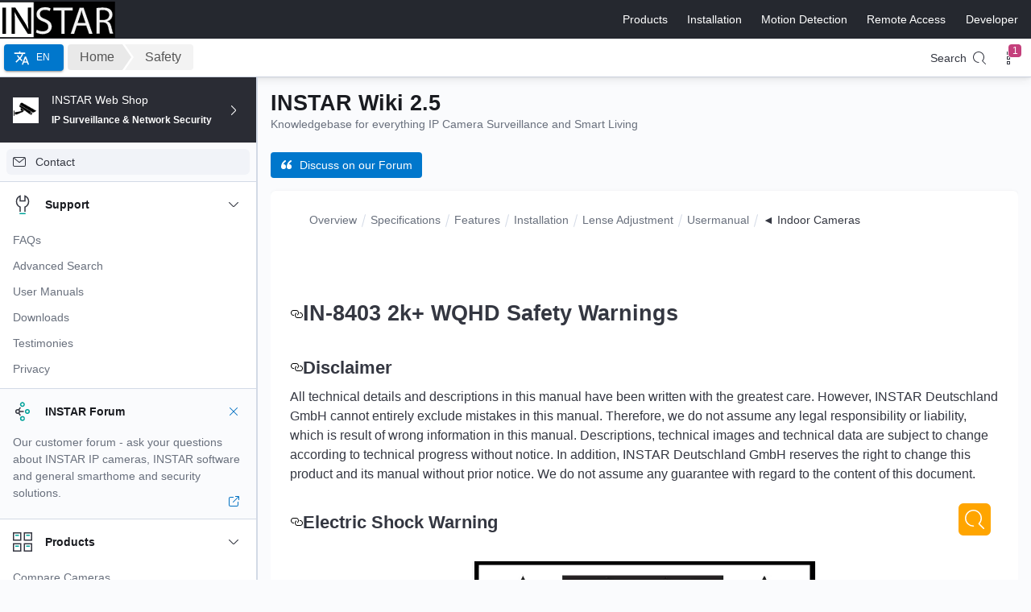

--- FILE ---
content_type: text/html; charset=utf-8
request_url: https://wiki.instar.com/en/Indoor_Cameras/IN-8403_WQHD/Safety_Warnings/
body_size: 158940
content:
<!DOCTYPE html><html lang="en"><head><meta charSet="utf-8"/><meta http-equiv="x-ua-compatible" content="ie=edge"/><meta name="viewport" content="width=device-width, initial-scale=1, shrink-to-fit=no"/> <style data-href="/en/styles.97321fcf57d79a7d4536.css" data-identity="gatsby-global-css">@charset "UTF-8";.search-input{height:52px;padding:10px;position:relative}.search-input:before{content:url("[data-uri]");display:block;font-size:20px;height:15px;left:16px;line-height:32px;opacity:.6;position:absolute;top:11px;width:15px;z-index:3}.search-input>input{border:none;font-size:18px;height:32px;line-height:22px;padding:5px 10px 5px 25px;position:relative;width:100%}.search-input>input:focus{outline:none}.gatsby-resp-image-image{box-shadow:0 2px 1px -1px rgba(0,0,0,.2),0 1px 1px 0 rgba(0,0,0,.14),0 1px 3px 0 rgba(0,0,0,.12)!important}.video-react .video-react-big-play-button:before,.video-react .video-react-control:before{height:100%;left:0;position:absolute;text-align:center;top:0;width:100%}@font-face{font-family:video-react;src:url([data-uri]?#iefix) format("eot")}@font-face{font-family:video-react;font-style:normal;font-weight:400;src:url([data-uri]) format("woff"),url([data-uri]) format("truetype")}.video-react .video-react-bezel .video-react-bezel-icon,.video-react .video-react-big-play-button,.video-react .video-react-mouse-display,.video-react .video-react-mute-control,.video-react .video-react-play-control,.video-react .video-react-play-progress,.video-react .video-react-volume-level,.video-react .video-react-volume-menu-button,.video-react-icon{speak:none;-webkit-font-smoothing:antialiased;-moz-osx-font-smoothing:grayscale;font-family:video-react!important;font-style:normal;font-variant:normal;font-weight:400;line-height:1;text-transform:none}.video-react .video-react-bezel .video-react-bezel-icon-play:before,.video-react .video-react-big-play-button:before,.video-react .video-react-play-control:before,.video-react-icon-play-arrow:before{content:""}.video-react-icon-play-circle-filled:before{content:""}.video-react-icon-play-circle-outline:before{content:""}.video-react .video-react-bezel .video-react-bezel-icon-pause:before,.video-react .video-react-play-control.video-react-playing:before,.video-react-icon-pause:before{content:""}.video-react-icon-pause-circle-filled:before{content:""}.video-react-icon-pause-circle-outline:before{content:""}.video-react-icon-stop:before{content:""}.video-react .video-react-bezel .video-react-bezel-icon-fast-rewind:before,.video-react-icon-fast-rewind:before{content:""}.video-react .video-react-bezel .video-react-bezel-icon-fast-forward:before,.video-react-icon-fast-forward:before{content:""}.video-react-icon-skip-previous:before{content:""}.video-react-icon-skip-next:before{content:""}.video-react .video-react-bezel .video-react-bezel-icon-replay-5:before,.video-react-icon-replay-5:before{content:""}.video-react .video-react-bezel .video-react-bezel-icon-replay-10:before,.video-react-icon-replay-10:before{content:""}.video-react .video-react-bezel .video-react-bezel-icon-replay-30:before,.video-react-icon-replay-30:before{content:""}.video-react .video-react-bezel .video-react-bezel-icon-forward-5:before,.video-react-icon-forward-5:before{content:""}.video-react .video-react-bezel .video-react-bezel-icon-forward-10:before,.video-react-icon-forward-10:before{content:""}.video-react .video-react-bezel .video-react-bezel-icon-forward-30:before,.video-react-icon-forward-30:before{content:""}.video-react .video-react-bezel .video-react-bezel-icon-volume-off:before,.video-react .video-react-mute-control.video-react-vol-muted:before,.video-react .video-react-volume-menu-button.video-react-vol-muted:before,.video-react-icon-volume-off:before{content:""}.video-react .video-react-mute-control.video-react-vol-0:before,.video-react .video-react-volume-menu-button.video-react-vol-0:before,.video-react-icon-volume-mute:before{content:""}.video-react .video-react-bezel .video-react-bezel-icon-volume-down:before,.video-react .video-react-mute-control.video-react-vol-1:before,.video-react .video-react-mute-control.video-react-vol-2:before,.video-react .video-react-volume-menu-button.video-react-vol-1:before,.video-react .video-react-volume-menu-button.video-react-vol-2:before,.video-react-icon-volume-down:before{content:""}.video-react .video-react-bezel .video-react-bezel-icon-volume-up:before,.video-react .video-react-mute-control:before,.video-react .video-react-volume-menu-button:before,.video-react-icon-volume-up:before{content:""}.video-react-icon-fullscreen:before{content:""}.video-react-icon-fullscreen-exit:before{content:""}.video-react-icon-closed-caption:before{content:""}.video-react-icon-hd:before{content:""}.video-react-icon-settings:before{content:""}.video-react-icon-share:before{content:""}.video-react-icon-info:before{content:""}.video-react-icon-info-outline:before{content:""}.video-react-icon-close:before{content:""}.video-react .video-react-mouse-display:before,.video-react .video-react-play-progress:before,.video-react .video-react-volume-level:before,.video-react-icon-circle:before{content:""}.video-react-icon-circle-outline:before{content:""}.video-react-icon-circle-inner-circle:before{content:""}.video-react{background-color:#000;box-sizing:border-box;color:#fff;display:block;font-family:serif,Times,Times New Roman;font-size:10px;line-height:1;position:relative;-webkit-user-select:none;user-select:none;vertical-align:top}.video-react:-moz-full-screen{position:absolute}.video-react:-webkit-full-screen{height:100%!important;width:100%!important}.video-react *,.video-react :after,.video-react :before{box-sizing:inherit}.video-react ul{font-family:inherit;font-size:inherit;line-height:inherit;list-style-position:outside;margin:0}.video-react.video-react-16-9,.video-react.video-react-4-3,.video-react.video-react-fluid{height:0;max-width:100%;width:100%}.video-react.video-react-16-9{padding-top:56.25%}.video-react.video-react-4-3{padding-top:75%}.video-react.video-react-fill{height:100%;width:100%}.video-react .video-react-video{height:100%;left:0;position:absolute;top:0;width:100%}.video-react.video-react-fullscreen{height:100%!important;padding-top:0!important;width:100%!important}.video-react.video-react-fullscreen.video-react-user-inactive{cursor:none}body.video-react-full-window{height:100%;margin:0;overflow-y:auto;padding:0}body.video-react-full-window .video-react-fullscreen{bottom:0;left:0;overflow:hidden;position:fixed;right:0;top:0;z-index:1000}.video-react button{-webkit-appearance:none;appearance:none;background:none;border:none;color:inherit;cursor:pointer;display:inline-block;font-size:inherit;line-height:inherit;overflow:visible;text-decoration:none;text-transform:none;transition:none}.video-react .video-react-loading-spinner{background-clip:padding-box;border:6px solid rgba(43,51,63,.7);border-radius:25px;box-sizing:border-box;display:none;height:50px;left:50%;margin:-25px 0 0 -25px;opacity:.85;position:absolute;text-align:left;top:50%;width:50px}.video-react .video-react-loading-spinner:after,.video-react .video-react-loading-spinner:before{animation:video-react-spinner-spin 1.1s cubic-bezier(.6,.2,0,.8) infinite,video-react-spinner-fade 1.1s linear infinite;border:inherit;border-color:#fff transparent transparent;border-radius:inherit;box-sizing:inherit;content:"";height:inherit;margin:-6px;opacity:1;position:absolute;width:inherit}.video-react-seeking .video-react-loading-spinner,.video-react-waiting .video-react-loading-spinner{display:block}.video-react-seeking .video-react-loading-spinner:before,.video-react-waiting .video-react-loading-spinner:before{border-top-color:#fff}.video-react-seeking .video-react-loading-spinner:after,.video-react-waiting .video-react-loading-spinner:after{animation-delay:.44s;border-top-color:#fff}@keyframes video-react-spinner-spin{to{transform:rotate(1turn)}}@keyframes video-react-spinner-fade{0%{border-top-color:#73859f}20%{border-top-color:#73859f}35%{border-top-color:#fff}60%{border-top-color:#73859f}to{border-top-color:#73859f}}.video-react .video-react-big-play-button{background-color:#2b333f;background-color:rgba(43,51,63,.7);border:.06666em solid #fff;border-radius:.3em;cursor:pointer;display:block;font-size:3em;height:1.5em;left:43%;line-height:1.5em;opacity:1;padding:0;position:absolute;top:45%;transition:all .4s;width:3em}.video-react .video-react-big-play-button.video-react-big-play-button-center{left:50%;margin-left:-1.5em;margin-top:-.75em;top:50%}.video-react .video-react-big-play-button.big-play-button-hide{display:none}.video-react .video-react-big-play-button:focus,.video-react:hover .video-react-big-play-button{background-color:#73859f;background-color:rgba(115,133,159,.5);border-color:red;outline:0;transition:all 0s}.video-react-menu-button{cursor:pointer}.video-react-menu-button.video-react-disabled{cursor:default}.video-react-menu .video-react-menu-content{display:block;font-family:serif,Times,Times New Roman;margin:0;overflow:auto;padding:0}.video-react-menu li{font-size:1.2em;line-height:1.4em;list-style:none;margin:0;padding:.2em 0;text-align:center;text-transform:lowercase}.video-react-menu li:focus,.video-react-menu li:hover{background-color:#73859f;background-color:rgba(115,133,159,.5);outline:0}.video-react-menu li.video-react-selected,.video-react-menu li.video-react-selected:focus,.video-react-menu li.video-react-selected:hover{background-color:#fff;color:#2b333f}.video-react-menu li.vjs-menu-title{cursor:default;font-size:1em;font-weight:700;line-height:2em;margin:0 0 .3em;padding:0;text-align:center;text-transform:uppercase}.video-react-scrubbing .vjs-menu-button:hover .video-react-menu{display:none}.video-react .video-react-menu-button-popup .video-react-menu{border-top-color:rgba(43,51,63,.7);bottom:0;display:none;height:0;left:-3em;margin-bottom:1.5em;position:absolute;width:10em}.video-react .video-react-menu-button-popup .video-react-menu .video-react-menu-content{background-color:#2b333f;background-color:rgba(43,51,63,.7);bottom:1.5em;max-height:15em;position:absolute;width:100%}.video-react-menu-button-popup .video-react-menu.video-react-lock-showing{display:block}.video-react .video-react-menu-button-inline{overflow:hidden;transition:all .4s}.video-react .video-react-menu-button-inline:before{width:2.222222222em}.video-react .video-react-menu-button-inline.video-react-slider-active,.video-react .video-react-menu-button-inline:focus,.video-react .video-react-menu-button-inline:hover{width:12em}.video-react .video-react-menu-button-inline.video-react-slider-active .video-react-menu,.video-react .video-react-menu-button-inline:focus .video-react-menu,.video-react .video-react-menu-button-inline:hover .video-react-menu{display:block;opacity:1}.video-react .video-react-menu-button-inline.video-react-slider-active{transition:none}.video-react .video-react-menu-button-inline .video-react-menu{height:100%;left:4em;margin:0;opacity:0;padding:0;position:absolute;top:0;transition:all .4s;width:auto}.video-react .video-react-menu-button-inline .video-react-menu-content{height:100%;margin:0;overflow:hidden;width:auto}.video-react-no-flex .video-react-menu-button-inline .video-react-menu{display:block;opacity:1;position:relative;width:auto}.video-react-no-flex .video-react-menu-button-inline.video-react-slider-active,.video-react-no-flex .video-react-menu-button-inline:focus,.video-react-no-flex .video-react-menu-button-inline:hover{width:auto}.video-react .video-react-poster{background-color:#000;background-position:50% 50%;background-repeat:no-repeat;background-size:contain;bottom:0;cursor:pointer;display:inline-block;height:100%;left:0;margin:0;padding:0;position:absolute;right:0;top:0;vertical-align:middle}.video-react .video-react-poster img{display:block;margin:0 auto;max-height:100%;padding:0;vertical-align:middle;width:100%}.video-react .video-react-slider{background-color:#73859f;background-color:rgba(115,133,159,.5);cursor:pointer;margin:0 .45em;outline:0;padding:0;position:relative}.video-react .video-react-slider:focus{box-shadow:0 0 1em #fff;text-shadow:0 0 1em #fff}.video-react .video-react-control{flex:none;height:100%;margin:0;outline:none;padding:0;position:relative;text-align:center;width:4em}.video-react .video-react-control:before{font-size:1.8em;line-height:1.67}.video-react .video-react-control:focus,.video-react .video-react-control:focus:before,.video-react .video-react-control:hover:before{text-shadow:0 0 1em #fff}.video-react .video-react-control-text{clip:rect(0 0 0 0);border:0;height:1px;margin:-1px;overflow:hidden;padding:0;position:absolute;width:1px}.video-react-no-flex .video-react-control{display:table-cell;vertical-align:middle}.video-react .video-react-control-bar{background-color:#2b333f;background-color:rgba(43,51,63,.7);bottom:0;display:none;height:3em;left:0;position:absolute;right:0;width:100%}.video-react-has-started .video-react-control-bar{display:flex;opacity:1;transition:visibility .1s,opacity .1s;visibility:visible}.video-react-has-started.video-react-user-inactive.video-react-playing .video-react-control-bar.video-react-control-bar-auto-hide{opacity:0;transition:visibility 1s,opacity 1s;visibility:visible}.video-react-controls-disabled .video-react-control-bar,.video-react-error .video-react-control-bar,.video-react-using-native-controls .video-react-control-bar{display:none!important}.video-react-audio.video-react-has-started.video-react-user-inactive.video-react-playing .video-react-control-bar{opacity:1;visibility:visible}.video-react-has-started.video-react-no-flex .video-react-control-bar{display:table}.video-react .video-react-progress-control{align-items:center;display:flex;flex:auto;min-width:4em}.video-react-live .video-react-progress-control{display:none}.video-react .video-react-progress-holder{flex:auto;height:.3em;transition:all .2s}.video-react .video-react-progress-control:hover .video-react-progress-holder{font-size:1.6666666666666667em}.video-react .video-react-progress-control:hover .video-react-mouse-display:after,.video-react .video-react-progress-control:hover .video-react-play-progress:after,.video-react .video-react-progress-control:hover .video-react-time-tooltip{font-size:.6em;visibility:visible}.video-react .video-react-progress-holder .video-react-load-progress,.video-react .video-react-progress-holder .video-react-load-progress div,.video-react .video-react-progress-holder .video-react-play-progress,.video-react .video-react-progress-holder .video-react-tooltip-progress-bar{display:block;height:.3em;left:0;margin:0;padding:0;position:absolute;top:0;width:0}.video-react .video-react-mouse-display:before{display:none}.video-react .video-react-play-progress{background-color:#fff}.video-react .video-react-play-progress:before{font-size:.9em;position:absolute;right:-.5em;top:-.333333333333333em}.video-react .video-react-mouse-display:after,.video-react .video-react-play-progress:after,.video-react .video-react-time-tooltip{background-color:#fff;background-color:hsla(0,0%,100%,.8);border-radius:.3em;color:#000;content:attr(data-current-time);font-size:.9em;padding:6px 8px 8px;pointer-events:none;position:absolute;right:-1.9em;top:-3.4em;visibility:hidden}.video-react .video-react-play-progress:after,.video-react .video-react-play-progress:before,.video-react .video-react-time-tooltip{z-index:1}.video-react .video-react-progress-control .video-react-keep-tooltips-inside:after{display:none}.video-react .video-react-load-progress{background:#bfc7d3;background:rgba(115,133,159,.5)}.video-react .video-react-load-progress div{background:#fff;background:rgba(115,133,159,.75)}.video-react.video-react-no-flex .video-react-progress-control{width:auto}.video-react .video-react-time-tooltip{display:inline-block;float:right;height:2.4em;position:relative;right:-1.9em}.video-react .video-react-tooltip-progress-bar{visibility:hidden}.video-react .video-react-progress-control .video-react-mouse-display{background-color:#000;display:none;height:100%;position:absolute;width:1px;z-index:1}.video-react-no-flex .video-react-progress-control .video-react-mouse-display{z-index:0}.video-react .video-react-progress-control:hover .video-react-mouse-display{display:block}.video-react.video-react-user-inactive .video-react-progress-control .video-react-mouse-display,.video-react.video-react-user-inactive .video-react-progress-control .video-react-mouse-display:after{opacity:0;transition:visibility 1s,opacity 1s;visibility:hidden}.video-react.video-react-user-inactive.video-react-no-flex .video-react-progress-control .video-react-mouse-display,.video-react.video-react-user-inactive.video-react-no-flex .video-react-progress-control .video-react-mouse-display:after{display:none}.video-react .video-react-mouse-display .video-react-time-tooltip,.video-react .video-react-progress-control .video-react-mouse-display:after{background-color:#000;background-color:rgba(0,0,0,.8);color:#fff}.video-react .video-react-fullscreen-control,.video-react .video-react-play-control{cursor:pointer;flex:none}.video-react.video-react-fullscreen{bottom:0;left:0;position:fixed;right:0;top:0;z-index:9999}.video-react .video-react-time-control{flex:none;font-size:1em;line-height:3em;min-width:2em;padding-left:1em;padding-right:1em;width:auto}.video-react .video-react-time-divider{line-height:3em;min-width:auto;padding:0}.video-react .video-react-mute-control,.video-react .video-react-volume-menu-button{cursor:pointer;flex:none}.video-react .video-react-volume-control{align-items:center;display:flex;flex:none;width:5em}.video-react .video-react-volume-bar{margin:1.35em .45em}.video-react .video-react-volume-bar.video-react-slider-horizontal{height:.3em;width:5em}.video-react .video-react-volume-bar.video-react-slider-horizontal .video-react-volume-level{width:100%}.video-react .video-react-volume-bar.video-react-slider-vertical{height:5em;margin:1.35em auto;width:.3em}.video-react .video-react-volume-bar.video-react-slider-vertical .video-react-volume-level{height:100%}.video-react .video-react-volume-level{background-color:#fff;bottom:0;left:0;position:absolute}.video-react .video-react-volume-level:before{font-size:.9em;position:absolute}.video-react .video-react-slider-vertical .video-react-volume-level{width:.3em}.video-react .video-react-slider-vertical .video-react-volume-level:before{left:-.3em;top:-.5em}.video-react .video-react-slider-horizontal .video-react-volume-level{height:.3em}.video-react .video-react-slider-horizontal .video-react-volume-level:before{right:-.5em;top:-.3em}.video-react .video-react-menu-button-popup.video-react-volume-menu-button .video-react-menu{border-top-color:transparent;display:block;height:0;width:0}.video-react .video-react-menu-button-popup.video-react-volume-menu-button-vertical .video-react-menu{height:8em;left:.5em}.video-react .video-react-menu-button-popup.video-react-volume-menu-button-horizontal .video-react-menu{left:-2em}.video-react .video-react-menu-button-popup.video-react-volume-menu-button .video-react-menu-content{height:0;overflow-x:hidden;overflow-y:hidden;width:0}.video-react .video-react-volume-menu-button-vertical .video-react-lock-showing .video-react-menu-content,.video-react .video-react-volume-menu-button-vertical.video-react-slider-active .video-react-menu-content,.video-react .video-react-volume-menu-button-vertical:focus .video-react-menu-content,.video-react .video-react-volume-menu-button-vertical:hover .video-react-menu-content{height:8em;width:2.9em}.video-react .video-react-volume-menu-button-horizontal .video-react-lock-showing .video-react-menu-content,.video-react .video-react-volume-menu-button-horizontal .video-react-slider-active .video-react-menu-content,.video-react .video-react-volume-menu-button-horizontal:focus .video-react-menu-content,.video-react .video-react-volume-menu-button-horizontal:hover .video-react-menu-content{height:2.9em;width:8em}.video-react .video-react-volume-menu-button.video-react-menu-button-inline .video-react-menu-content{background-color:transparent!important}.video-react .video-react-playback-rate .video-react-playback-rate-value{line-height:3em;text-align:center}.video-react .video-react-playback-rate .video-react-menu{left:0;width:4em}.video-react .video-react-bezel{background:rgba(0,0,0,.5);border-radius:26px;height:52px;left:50%;margin-left:-26px;margin-top:-26px;position:absolute;top:50%;width:52px;z-index:17}.video-react .video-react-bezel.video-react-bezel-animation{animation:video-react-bezel-fadeout .5s linear 1 normal forwards;pointer-events:none}.video-react .video-react-bezel.video-react-bezel-animation-alt{animation:video-react-bezel-fadeout-alt .5s linear 1 normal forwards;pointer-events:none}.video-react .video-react-bezel .video-react-bezel-icon{font-size:26px;height:36px;line-height:36px;margin:8px;text-align:center;width:36px}@keyframes video-react-bezel-fadeout{0%{opacity:1}to{opacity:0;transform:scale(2)}}@keyframes video-react-bezel-fadeout-alt{0%{opacity:1}to{opacity:0;transform:scale(2)}}.cards{display:flex;flex-wrap:wrap;margin-bottom:50px;max-width:860px;width:100%}.card{background-color:#fff;border:1px solid #ddd;border-radius:4px;box-shadow:0 1px 1px 0 rgba(0,0,0,.1);flex-shrink:3;height:180px;margin:0 15px 15px 0;position:relative;transition:all .4s cubic-bezier(.175,.885,0,1);width:180px}.card:last-child{margin-left:0}.price{color:green;display:inherit;font-size:22px;margin-bottom:10px}.card_overlay{display:flex;height:100%;left:0;opacity:0;position:absolute;top:0;width:100%}.card_overlay:hover{align-items:center;background:#2f78f9;cursor:pointer;opacity:.9;transition:all .2s ease-out}.compare{border:3px solid #2f78f9;font-size:12pt;font-weight:700;height:-webkit-min-content;height:min-content;margin:auto;opacity:1;padding-top:6px;text-align:center;text-transform:uppercase;width:60%}.compare,.compare:hover{background-color:#fff;color:#2f78f9}.compare:hover{cursor:pointer}.compare-table{background-color:#fff;border:1px solid #eee;box-shadow:0 1px 1px 0 rgba(0,0,0,.1);margin-bottom:40px;table-layout:fixed;white-space:nowrap;width:100%}.compare-table th{padding-left:20px;width:34%}.compare-table td,.compare-table th{overflow:hidden;text-overflow:ellipsis;white-space:nowrap}.compare-table td{padding:3px}.compare-table tr:nth-child(2n){background:#fafafa}.item-name{display:inherit;font-weight:700;margin:10px 0}.compare-item{opacity:.9}.compare-cameras{font-size:15px}.table-item-names{border-bottom:2px solid #dee2e6;color:#4b4e53;font-size:16pt;font-weight:700;overflow:hidden;padding:15px 10px;text-align:center;text-overflow:ellipsis;white-space:nowrap}.columns{border:1px solid #eee;margin-right:5px;text-align:center;width:10%}.yt-lite{background-color:#000;background-position:50%;background-size:cover;contain:content;cursor:pointer;display:block;position:relative}.yt-lite.lyt-activated:before{background-image:url([data-uri]);background-position:top;background-repeat:repeat-x;box-sizing:content-box;content:"";display:block;height:60px;padding-bottom:50px;position:absolute;top:0;transition:all .2s cubic-bezier(0,0,.2,1);width:100%}.yt-lite:after{content:"";display:block;padding-bottom:var(--aspect-ratio)}.yt-lite>iframe{height:100%;left:0;position:absolute;top:0;width:100%}.yt-lite>.lty-playbtn{background-color:#212121;border-radius:14%;height:46px;opacity:.8;transition:all .2s cubic-bezier(0,0,.2,1);width:70px;z-index:1}.yt-lite:hover>.lty-playbtn{background-color:red;opacity:1}.yt-lite>.lty-playbtn:before{border-color:transparent transparent transparent #fff;border-style:solid;border-width:11px 0 11px 19px;content:""}.yt-lite>.lty-playbtn,.yt-lite>.lty-playbtn:before{left:50%;position:absolute;top:50%;transform:translate3d(-50%,-50%,0)}.yt-lite.lyt-activated{cursor:unset}.yt-lite.lyt-activated:before,.yt-lite.lyt-activated>.lty-playbtn{opacity:0;pointer-events:none}.react-vis-magic-css-import-rule{display:inherit}.rv-treemap{font-size:12px;position:relative}.rv-treemap__leaf{overflow:hidden;position:absolute}.rv-treemap__leaf--circle{align-items:center;border-radius:100%;display:flex;justify-content:center}.rv-treemap__leaf__content{overflow:hidden;padding:10px;text-overflow:ellipsis}.rv-xy-plot{color:#c3c3c3;position:relative}.rv-xy-plot canvas{pointer-events:none}.rv-xy-plot .rv-xy-canvas{pointer-events:none;position:absolute}.rv-xy-plot__inner{display:block}.rv-xy-plot__axis__line{fill:none;stroke-width:2px;stroke:#e6e6e9}.rv-xy-plot__axis__tick__line{stroke:#e6e6e9}.rv-xy-plot__axis__tick__text,.rv-xy-plot__axis__title text{fill:#6b6b76;font-size:11px}.rv-xy-plot__grid-lines__line{stroke:#e6e6e9}.rv-xy-plot__circular-grid-lines__line{fill-opacity:0;stroke:#e6e6e9}.rv-xy-plot__series,.rv-xy-plot__series path{pointer-events:all}.rv-xy-plot__series--line{fill:none;stroke:#000;stroke-width:2px}.rv-crosshair{font-size:11px;pointer-events:none;position:absolute}.rv-crosshair__line{background:#47d3d9;width:1px}.rv-crosshair__inner{position:absolute;text-align:left;top:0}.rv-crosshair__inner__content{background:#3a3a48;border-radius:4px;box-shadow:0 2px 4px rgba(0,0,0,.5);color:#fff;font-size:12px;padding:7px 10px}.rv-crosshair__inner--left{right:4px}.rv-crosshair__inner--right{left:4px}.rv-crosshair__title{font-weight:700;white-space:nowrap}.rv-crosshair__item{white-space:nowrap}.rv-hint{pointer-events:none;position:absolute}.rv-hint__content{background:#3a3a48;border-radius:4px;box-shadow:0 2px 4px rgba(0,0,0,.5);color:#fff;font-size:12px;padding:7px 10px;text-align:left;white-space:nowrap}.rv-discrete-color-legend{box-sizing:border-box;font-size:12px;overflow-y:auto}.rv-discrete-color-legend.horizontal{white-space:nowrap}.rv-discrete-color-legend-item{border-radius:1px;color:#3a3a48;padding:9px 10px}.rv-discrete-color-legend-item.horizontal{display:inline-block}.rv-discrete-color-legend-item.horizontal .rv-discrete-color-legend-item__title{display:block;margin-left:0}.rv-discrete-color-legend-item__color{display:inline-block;overflow:visible;vertical-align:middle}.rv-discrete-color-legend-item__color__path{stroke:#dcdcdc;stroke-width:2px}.rv-discrete-color-legend-item__title{margin-left:10px}.rv-discrete-color-legend-item.disabled{color:#b8b8b8}.rv-discrete-color-legend-item.clickable{cursor:pointer}.rv-discrete-color-legend-item.clickable:hover{background:#f9f9f9}.rv-search-wrapper{display:flex;flex-direction:column}.rv-search-wrapper__form{flex:0 1}.rv-search-wrapper__form__input{border:1px solid #e5e5e4;border-radius:2px;box-sizing:border-box;color:#a6a6a5;font-size:12px;margin:0 0 9px;outline:0;padding:7px 10px;width:100%}.rv-search-wrapper__contents{flex:1 1;overflow:auto}.rv-continuous-color-legend{font-size:12px}.rv-continuous-color-legend .rv-gradient{border-radius:2px;height:4px;margin-bottom:5px}.rv-continuous-size-legend{font-size:12px}.rv-continuous-size-legend .rv-bubbles{margin-bottom:5px;overflow:hidden;text-align:justify;width:100%}.rv-continuous-size-legend .rv-bubble{background:#d8d9dc;display:inline-block;vertical-align:bottom}.rv-continuous-size-legend .rv-spacer{display:inline-block;font-size:0;line-height:0;width:100%}.rv-legend-titles{height:16px;position:relative}.rv-legend-titles__center,.rv-legend-titles__left,.rv-legend-titles__right{overflow:hidden;position:absolute;white-space:nowrap}.rv-legend-titles__center{display:block;text-align:center;width:100%}.rv-legend-titles__right{right:0}.rv-radial-chart .rv-xy-plot__series--label{pointer-events:none}.image-gallery-icon{-webkit-appearance:none;appearance:none;background-color:transparent;border:0;color:#fff;cursor:pointer;filter:drop-shadow(0 2px 2px #1a1a1a);outline:none;position:absolute;transition:all .3s ease-out;z-index:4}@media(hover:hover)and (pointer:fine){.image-gallery-icon:hover{color:#337ab7}.image-gallery-icon:hover .image-gallery-svg{transform:scale(1.1)}}.image-gallery-icon:focus{outline:2px solid #337ab7}.image-gallery-using-mouse .image-gallery-icon:focus{outline:none}.image-gallery-fullscreen-button,.image-gallery-play-button{bottom:0;padding:20px}.image-gallery-fullscreen-button .image-gallery-svg,.image-gallery-play-button .image-gallery-svg{height:28px;width:28px}@media(max-width:768px){.image-gallery-fullscreen-button,.image-gallery-play-button{padding:15px}.image-gallery-fullscreen-button .image-gallery-svg,.image-gallery-play-button .image-gallery-svg{height:24px;width:24px}}@media(max-width:480px){.image-gallery-fullscreen-button,.image-gallery-play-button{padding:10px}.image-gallery-fullscreen-button .image-gallery-svg,.image-gallery-play-button .image-gallery-svg{height:16px;width:16px}}.image-gallery-fullscreen-button{right:0}.image-gallery-play-button{left:0}.image-gallery-left-nav,.image-gallery-right-nav{padding:50px 10px;top:50%;transform:translateY(-50%)}.image-gallery-left-nav .image-gallery-svg,.image-gallery-right-nav .image-gallery-svg{height:120px;width:60px}@media(max-width:768px){.image-gallery-left-nav .image-gallery-svg,.image-gallery-right-nav .image-gallery-svg{height:72px;width:36px}}@media(max-width:480px){.image-gallery-left-nav .image-gallery-svg,.image-gallery-right-nav .image-gallery-svg{height:48px;width:24px}}.image-gallery-left-nav[disabled],.image-gallery-right-nav[disabled]{cursor:disabled;opacity:.6;pointer-events:none}.image-gallery-left-nav{left:0}.image-gallery-right-nav{right:0}.image-gallery{-webkit-tap-highlight-color:rgba(0,0,0,0);position:relative;-webkit-user-select:none;-o-user-select:none;user-select:none}.image-gallery.fullscreen-modal{background:#000;bottom:0;height:100%;left:0;position:fixed;right:0;top:0;width:100%;z-index:5}.image-gallery.fullscreen-modal .image-gallery-content{top:50%;transform:translateY(-50%)}.image-gallery-content{line-height:0;position:relative;top:0}.image-gallery-content.fullscreen{background:#000}.image-gallery-content .image-gallery-slide .image-gallery-image{max-height:calc(100vh - 80px)}.image-gallery-content.image-gallery-thumbnails-left .image-gallery-slide .image-gallery-image,.image-gallery-content.image-gallery-thumbnails-right .image-gallery-slide .image-gallery-image{max-height:100vh}.image-gallery-slide-wrapper{position:relative}.image-gallery-slide-wrapper.image-gallery-thumbnails-left,.image-gallery-slide-wrapper.image-gallery-thumbnails-right{display:inline-block;width:calc(100% - 110px)}@media(max-width:768px){.image-gallery-slide-wrapper.image-gallery-thumbnails-left,.image-gallery-slide-wrapper.image-gallery-thumbnails-right{width:calc(100% - 87px)}}.image-gallery-slide-wrapper.image-gallery-rtl{direction:rtl}.image-gallery-slides{line-height:0;overflow:hidden;position:relative;text-align:center;white-space:nowrap}.image-gallery-slide{left:0;position:absolute;top:0;width:100%}.image-gallery-slide.image-gallery-center{position:relative}.image-gallery-slide .image-gallery-image{object-fit:contain;width:100%}.image-gallery-slide .image-gallery-description{background:rgba(0,0,0,.4);bottom:70px;color:#fff;left:0;line-height:1;padding:10px 20px;position:absolute;white-space:normal}@media(max-width:768px){.image-gallery-slide .image-gallery-description{bottom:45px;font-size:.8em;padding:8px 15px}}.image-gallery-bullets{bottom:20px;left:0;margin:0 auto;position:absolute;right:0;width:80%;z-index:4}.image-gallery-bullets .image-gallery-bullets-container{margin:0;padding:0;text-align:center}.image-gallery-bullets .image-gallery-bullet{-webkit-appearance:none;appearance:none;background-color:transparent;border:1px solid #fff;border-radius:50%;box-shadow:0 2px 2px #1a1a1a;cursor:pointer;display:inline-block;margin:0 5px;outline:none;padding:5px;transition:all .2s ease-out}@media(max-width:768px){.image-gallery-bullets .image-gallery-bullet{margin:0 3px;padding:3px}}@media(max-width:480px){.image-gallery-bullets .image-gallery-bullet{padding:2.7px}}.image-gallery-bullets .image-gallery-bullet:focus{background:#337ab7;border:1px solid #337ab7;transform:scale(1.2)}.image-gallery-bullets .image-gallery-bullet.active{background:#fff;border:1px solid #fff;transform:scale(1.2)}@media(hover:hover)and (pointer:fine){.image-gallery-bullets .image-gallery-bullet:hover{background:#337ab7;border:1px solid #337ab7}.image-gallery-bullets .image-gallery-bullet.active:hover{background:#337ab7}}.image-gallery-thumbnails-wrapper{position:relative}.image-gallery-thumbnails-wrapper.thumbnails-swipe-horizontal{touch-action:pan-y}.image-gallery-thumbnails-wrapper.thumbnails-swipe-vertical{touch-action:pan-x}.image-gallery-thumbnails-wrapper.thumbnails-wrapper-rtl{direction:rtl}.image-gallery-thumbnails-wrapper.image-gallery-thumbnails-left,.image-gallery-thumbnails-wrapper.image-gallery-thumbnails-right{display:inline-block;vertical-align:top;width:100px}@media(max-width:768px){.image-gallery-thumbnails-wrapper.image-gallery-thumbnails-left,.image-gallery-thumbnails-wrapper.image-gallery-thumbnails-right{width:81px}}.image-gallery-thumbnails-wrapper.image-gallery-thumbnails-left .image-gallery-thumbnails,.image-gallery-thumbnails-wrapper.image-gallery-thumbnails-right .image-gallery-thumbnails{height:100%;left:0;padding:0;position:absolute;top:0;width:100%}.image-gallery-thumbnails-wrapper.image-gallery-thumbnails-left .image-gallery-thumbnails .image-gallery-thumbnail,.image-gallery-thumbnails-wrapper.image-gallery-thumbnails-right .image-gallery-thumbnails .image-gallery-thumbnail{display:block;margin-right:0;padding:0}.image-gallery-thumbnails-wrapper.image-gallery-thumbnails-left .image-gallery-thumbnails .image-gallery-thumbnail+.image-gallery-thumbnail,.image-gallery-thumbnails-wrapper.image-gallery-thumbnails-right .image-gallery-thumbnails .image-gallery-thumbnail+.image-gallery-thumbnail{margin-left:0;margin-top:2px}.image-gallery-thumbnails-wrapper.image-gallery-thumbnails-left,.image-gallery-thumbnails-wrapper.image-gallery-thumbnails-right{margin:0 5px}@media(max-width:768px){.image-gallery-thumbnails-wrapper.image-gallery-thumbnails-left,.image-gallery-thumbnails-wrapper.image-gallery-thumbnails-right{margin:0 3px}}.image-gallery-thumbnails{overflow:hidden;padding:5px 0}@media(max-width:768px){.image-gallery-thumbnails{padding:3px 0}}.image-gallery-thumbnails .image-gallery-thumbnails-container{cursor:pointer;text-align:center;white-space:nowrap}.image-gallery-thumbnail{background:transparent;border:4px solid transparent;display:inline-block;padding:0;transition:border .3s ease-out;width:100px}@media(max-width:768px){.image-gallery-thumbnail{border:3px solid transparent;width:81px}}.image-gallery-thumbnail+.image-gallery-thumbnail{margin-left:2px}.image-gallery-thumbnail .image-gallery-thumbnail-inner{display:block;position:relative}.image-gallery-thumbnail .image-gallery-thumbnail-image{line-height:0;vertical-align:middle;width:100%}.image-gallery-thumbnail.active,.image-gallery-thumbnail:focus{border:4px solid #337ab7;outline:none}@media(max-width:768px){.image-gallery-thumbnail.active,.image-gallery-thumbnail:focus{border:3px solid #337ab7}}@media(hover:hover)and (pointer:fine){.image-gallery-thumbnail:hover{border:4px solid #337ab7;outline:none}}@media(hover:hover)and (pointer:fine)and (max-width:768px){.image-gallery-thumbnail:hover{border:3px solid #337ab7}}.image-gallery-thumbnail-label{box-sizing:border-box;color:#fff;font-size:1em;left:0;line-height:1em;padding:5%;position:absolute;text-shadow:0 2px 2px #1a1a1a;top:50%;transform:translateY(-50%);white-space:normal;width:100%}@media(max-width:768px){.image-gallery-thumbnail-label{font-size:.8em;line-height:.8em}}.image-gallery-index{background:rgba(0,0,0,.4);color:#fff;line-height:1;padding:10px 20px;position:absolute;right:0;top:0;z-index:4}@media(max-width:768px){.image-gallery-index{font-size:.8em;padding:5px 10px}}.eui-yScroll{scrollbar-color:rgba(152,162,179,.5) transparent}.eui-yScroll::-webkit-scrollbar-thumb{background-color:rgba(152,162,179,.5)}.eui-xScroll{scrollbar-color:rgba(152,162,179,.5) transparent}.eui-xScroll::-webkit-scrollbar-thumb{background-color:rgba(152,162,179,.5)}.eui-yScrollWithShadows{scrollbar-color:rgba(152,162,179,.5) transparent}.eui-yScrollWithShadows::-webkit-scrollbar-thumb{background-color:rgba(152,162,179,.5)}.eui-xScrollWithShadows{scrollbar-color:rgba(152,162,179,.5) transparent}.eui-xScrollWithShadows::-webkit-scrollbar-thumb{background-color:rgba(152,162,179,.5)}.euiYScrollWithShadows{scrollbar-color:rgba(152,162,179,.5) transparent}.euiYScrollWithShadows::-webkit-scrollbar-thumb{background-color:rgba(152,162,179,.5)}html{background-color:#141519;color:#dfe5ef}::selection{background:rgba(54,162,239,.2)}a{color:#36a2ef}html{scrollbar-color:rgba(152,162,179,.5) #242529}html::-webkit-scrollbar-thumb{background-color:rgba(152,162,179,.5);border:4px solid #242529}html::-webkit-scrollbar-corner,html::-webkit-scrollbar-track{background-color:#242529}.react-datepicker__day,.react-datepicker__day-name{color:#dfe5ef}.react-datepicker__day-name{color:#7a7f89}.react-datepicker__day:hover{background-color:rgba(54,162,239,.2);color:#36a2ef}.react-datepicker__day--today{color:#36a2ef}.react-datepicker__day--outside-month{color:#7a7f89}.react-datepicker__day--highlighted,.react-datepicker__day--highlighted:hover{background-color:rgba(125,222,216,.2);color:#7dded8}.react-datepicker__day--in-range,.react-datepicker__day--in-range:hover{background-color:rgba(54,162,239,.2);color:#36a2ef}.react-datepicker__day--in-range.react-datepicker__day--disabled:not(.react-datepicker__day--selected),.react-datepicker__day--in-range.react-datepicker__day--disabled:not(.react-datepicker__day--selected):hover,.react-datepicker__day--in-range:not(.react-datepicker__day--selected):not(:hover){box-shadow:-2px 0 rgba(54,162,239,.2),2px 0 rgba(54,162,239,.2)}.react-datepicker__day--in-range.react-datepicker__day--disabled:not(.react-datepicker__day--selected):first-of-type,.react-datepicker__day--in-range.react-datepicker__day--disabled:not(.react-datepicker__day--selected):hover:first-of-type,.react-datepicker__day--in-range:not(.react-datepicker__day--selected):not(:hover):first-of-type{box-shadow:2px 0 rgba(54,162,239,.2)}.react-datepicker__day--in-range.react-datepicker__day--disabled:not(.react-datepicker__day--selected):hover:last-of-type,.react-datepicker__day--in-range.react-datepicker__day--disabled:not(.react-datepicker__day--selected):last-of-type,.react-datepicker__day--in-range:not(.react-datepicker__day--selected):not(:hover):last-of-type{box-shadow:-2px 0 rgba(54,162,239,.2)}.react-datepicker__day--in-selecting-range,.react-datepicker__day--in-selecting-range:hover,.react-datepicker__day--selected,.react-datepicker__day--selected:hover{background-color:#36a2ef;color:#000}.react-datepicker__day--in-selecting-range:not(.react-datepicker__day--in-range){background-color:hsla(3,91%,68%,.5)}.react-datepicker__day--disabled,.react-datepicker__day--disabled:hover{background-color:rgba(81,87,97,.1);color:#515761}.react-datepicker__day--disabled.react-datepicker__day--in-range:not(.react-datepicker__day--selected),.react-datepicker__day--disabled.react-datepicker__day--in-range:not(.react-datepicker__day--selected):hover,.react-datepicker__day--disabled:hover.react-datepicker__day--in-range:not(.react-datepicker__day--selected),.react-datepicker__day--disabled:hover.react-datepicker__day--in-range:not(.react-datepicker__day--selected):hover{background-color:rgba(54,162,239,.2);color:#4e5f6e}.react-datepicker__day--disabled.react-datepicker__day--selected,.react-datepicker__day--disabled.react-datepicker__day--selected:hover{background-color:hsla(3,91%,68%,.2);color:#f86b63}.react-datepicker__time-container{background-color:#141519;border-left:#343741}.react-datepicker__time-list{scrollbar-color:rgba(152,162,179,.5) transparent}.react-datepicker__time-list::-webkit-scrollbar-thumb{background-color:rgba(152,162,179,.5)}.react-datepicker__time-list-item--disabled,.react-datepicker__time-list-item--disabled:hover{color:#515761}.react-datepicker__time-list-item--injected,.react-datepicker__time-list-item--injected:hover{background-color:rgba(125,222,216,.2);color:#7dded8}.react-datepicker__time-list-item--preselected,.react-datepicker__time-list-item--preselected:hover{background:rgba(54,162,239,.2)}.react-datepicker__time-list-item--selected,.react-datepicker__time-list-item--selected:hover{background-color:#36a2ef;color:#000}.react-datepicker__month-read-view,.react-datepicker__month-year-read-view,.react-datepicker__year-read-view{background-color:#16171c;box-shadow:0 0 transparent,inset 0 0 0 1px hsla(0,0%,100%,.1);box-shadow:inset 0 0 0 1px hsla(0,0%,100%,.1);color:#dfe5ef}.react-datepicker__month-read-view::placeholder,.react-datepicker__month-year-read-view::placeholder,.react-datepicker__year-read-view::placeholder{color:#81858f}.react-datepicker__month-read-view--down-arrow,.react-datepicker__month-year-read-view--down-arrow,.react-datepicker__year-read-view--down-arrow{background-image:url([data-uri])}.react-datepicker__month-dropdown,.react-datepicker__year-dropdown-container>div:not([class*=read-view]){background-color:#1d1e24;box-shadow:0 .7px 1.4px rgba(0,0,0,.175),0 1.9px 4px rgba(0,0,0,.125),0 4.5px 10px rgba(0,0,0,.125);scrollbar-color:rgba(152,162,179,.5) transparent}.react-datepicker__month-dropdown::-webkit-scrollbar-thumb,.react-datepicker__year-dropdown-container>div:not([class*=read-view])::-webkit-scrollbar-thumb{background-color:rgba(152,162,179,.5)}.react-datepicker__month-option--preselected,.react-datepicker__month-option--preselected:hover,.react-datepicker__year-option--preselected,.react-datepicker__year-option--preselected:hover{background:rgba(54,162,239,.2)}.react-datepicker__month-option--selected_month,.react-datepicker__month-option--selected_month:hover,.react-datepicker__year-option--selected_year,.react-datepicker__year-option--selected_year:hover{background-color:#36a2ef;color:#000}.react-datepicker__navigation--next,.react-datepicker__navigation--previous{background-image:url([data-uri])}.react-datepicker__navigation--next:focus,.react-datepicker__navigation--next:hover,.react-datepicker__navigation--previous:focus,.react-datepicker__navigation--previous:hover{background-color:rgba(54,162,239,.2)}.euiDatePicker.euiDatePicker--shadow .react-datepicker-popper,.euiDatePicker.euiDatePicker--shadow.euiDatePicker--inline .react-datepicker{background-color:#1d1e24;border:1px solid #343741;box-shadow:0 .9px 4px -1px rgba(0,0,0,.2),0 2.6px 8px -1px rgba(0,0,0,.15),0 5.7px 12px -1px rgba(0,0,0,.125),0 15px 15px -1px rgba(0,0,0,.1)}.react-datepicker{color:#dfe5ef}.euiDatePicker.euiDatePicker--shadow .react-datepicker-popper[data-placement^=top]{box-shadow:0 0 .8px rgba(0,0,0,.15),0 0 2px rgba(0,0,0,.1),0 0 5px rgba(0,0,0,.1),0 0 17px rgba(0,0,0,.075)}.euiAccordion__button:focus .euiAccordion__iconWrapper,.euiAccordion__iconButton:focus{color:#36a2ef}.euiAccordionForm{border-bottom:1px solid #343741;border-top:1px solid #343741}.euiAvatar--space:after,.euiAvatar--user:after{border:1px solid rgba(212,218,229,.05)}.euiAvatar--plain{background-color:#1d1e24}.euiBadge.euiBadge-isDisabled{background-color:#515761!important;color:#858a91!important}.euiBadge--hollow{background-color:#1d1e24;border-color:#52555e;color:#dfe5ef}.euiBetaBadge{box-shadow:inset 0 0 0 1px #343741}.euiBetaBadge:focus{outline-color:#fff}.euiBetaBadge--subdued{background:#71737a;color:#fff}.euiBetaBadge--hollow.euiBetaBadge-isClickable,.euiBetaBadge--subdued.euiBetaBadge-isClickable{color:#fff}.euiBetaBadge--accent{background:#f68fbe;color:#000}.euiBetaBadge--accent.euiBetaBadge-isClickable{color:#000}.euiNotificationBadge{background:#f68fbe;color:#000}.euiNotificationBadge--subdued{background:#71737a;color:#fff}.euiBasicTable-loading tbody:before{background-color:#36a2ef}.euiBottomBar{background:#131317;box-shadow:0 0 .8px rgba(0,0,0,.15),0 0 2px rgba(0,0,0,.1),0 0 5px rgba(0,0,0,.1),0 0 17px rgba(0,0,0,.075)}.euiButton{box-shadow:0 .8px .8px rgba(0,0,0,.1),0 2.3px 2px rgba(0,0,0,.075)}.euiButton:active,.euiButton:hover{box-shadow:0 1px 5px rgba(0,0,0,.25),0 3.6px 13px rgba(0,0,0,.175),0 8.4px 23px rgba(0,0,0,.15),0 23px 35px rgba(0,0,0,.125)}.euiButton:not([class*=isDisabled]):focus,.euiButton:not([class*=isDisabled]):focus-within,.euiButton:not([class*=isDisabled]):hover{background-color:rgba(54,162,239,.1)}.euiButton.euiButton-isDisabled{border-color:#515761;color:#515761}.euiButton.euiButton-isDisabled .euiButtonContent__spinner{border-color:#36a2ef currentColor currentColor}.euiButton.euiButton-isDisabled.euiButton--fill{background-color:#515761;border-color:#515761;color:#858a91}.euiButton.euiButton-isDisabled.euiButton--fill:focus,.euiButton.euiButton-isDisabled.euiButton--fill:focus-within,.euiButton.euiButton-isDisabled.euiButton--fill:hover{background-color:#515761;border-color:#515761}.euiButton.euiButton-isDisabled:focus,.euiButton.euiButton-isDisabled:focus-within,.euiButton.euiButton-isDisabled:hover{box-shadow:0 .8px .8px rgba(0,0,0,.1),0 2.3px 2px rgba(0,0,0,.075)}.euiButton--primary{border-color:#36a2ef}.euiButton--primary.euiButton--fill{background-color:#36a2ef;border-color:#36a2ef;color:#000}.euiButton--primary.euiButton--fill:not([class*=isDisabled]):focus,.euiButton--primary.euiButton--fill:not([class*=isDisabled]):focus-within,.euiButton--primary.euiButton--fill:not([class*=isDisabled]):hover{background-color:#1e97ed;border-color:#1e97ed}.euiButton--primary:not([class*=isDisabled]){box-shadow:0 .8px .8px rgba(0,0,0,.1),0 2.3px 2px rgba(0,0,0,.075)}.euiButton--primary:not([class*=isDisabled]):focus,.euiButton--primary:not([class*=isDisabled]):focus-within,.euiButton--primary:not([class*=isDisabled]):hover{background-color:rgba(54,162,239,.1);box-shadow:0 1px 5px rgba(0,0,0,.25),0 3.6px 13px rgba(0,0,0,.175),0 8.4px 23px rgba(0,0,0,.15),0 23px 35px rgba(0,0,0,.125)}.euiButton--accent{border-color:#f68fbe}.euiButton--accent.euiButton--fill{background-color:#f68fbe;border-color:#f68fbe}.euiButton--accent.euiButton--fill:not([class*=isDisabled]):focus,.euiButton--accent.euiButton--fill:not([class*=isDisabled]):focus-within,.euiButton--accent.euiButton--fill:not([class*=isDisabled]):hover{background-color:#f477b0;border-color:#f477b0}.euiButton--accent:not([class*=isDisabled]){box-shadow:0 .8px .8px rgba(0,0,0,.1),0 2.3px 2px rgba(0,0,0,.075)}.euiButton--accent:not([class*=isDisabled]):focus,.euiButton--accent:not([class*=isDisabled]):focus-within,.euiButton--accent:not([class*=isDisabled]):hover{background-color:rgba(246,143,190,.1);box-shadow:0 1px 5px rgba(0,0,0,.25),0 3.6px 13px rgba(0,0,0,.175),0 8.4px 23px rgba(0,0,0,.15),0 23px 35px rgba(0,0,0,.125)}.euiButton--secondary{border-color:#7dded8}.euiButton--secondary.euiButton--fill{background-color:#7dded8;border-color:#7dded8}.euiButton--secondary.euiButton--fill:not([class*=isDisabled]):focus,.euiButton--secondary.euiButton--fill:not([class*=isDisabled]):focus-within,.euiButton--secondary.euiButton--fill:not([class*=isDisabled]):hover{background-color:#69d9d2;border-color:#69d9d2}.euiButton--secondary:not([class*=isDisabled]){box-shadow:0 .8px .8px rgba(0,0,0,.1),0 2.3px 2px rgba(0,0,0,.075)}.euiButton--secondary:not([class*=isDisabled]):focus,.euiButton--secondary:not([class*=isDisabled]):focus-within,.euiButton--secondary:not([class*=isDisabled]):hover{background-color:rgba(125,222,216,.1);box-shadow:0 1px 5px rgba(0,0,0,.25),0 3.6px 13px rgba(0,0,0,.175),0 8.4px 23px rgba(0,0,0,.15),0 23px 35px rgba(0,0,0,.125)}.euiButton--success{border-color:#7dded8}.euiButton--success.euiButton--fill{background-color:#7dded8;border-color:#7dded8}.euiButton--success.euiButton--fill:not([class*=isDisabled]):focus,.euiButton--success.euiButton--fill:not([class*=isDisabled]):focus-within,.euiButton--success.euiButton--fill:not([class*=isDisabled]):hover{background-color:#69d9d2;border-color:#69d9d2}.euiButton--success:not([class*=isDisabled]){box-shadow:0 .8px .8px rgba(0,0,0,.1),0 2.3px 2px rgba(0,0,0,.075)}.euiButton--success:not([class*=isDisabled]):focus,.euiButton--success:not([class*=isDisabled]):focus-within,.euiButton--success:not([class*=isDisabled]):hover{background-color:rgba(125,222,216,.1);box-shadow:0 1px 5px rgba(0,0,0,.25),0 3.6px 13px rgba(0,0,0,.175),0 8.4px 23px rgba(0,0,0,.15),0 23px 35px rgba(0,0,0,.125)}.euiButton--warning{border-color:#f3d371}.euiButton--warning.euiButton--fill{background-color:#f3d371;border-color:#f3d371}.euiButton--warning.euiButton--fill:not([class*=isDisabled]):focus,.euiButton--warning.euiButton--fill:not([class*=isDisabled]):focus-within,.euiButton--warning.euiButton--fill:not([class*=isDisabled]):hover{background-color:#f1cc59;border-color:#f1cc59}.euiButton--warning:not([class*=isDisabled]){box-shadow:0 .8px .8px rgba(0,0,0,.1),0 2.3px 2px rgba(0,0,0,.075)}.euiButton--warning:not([class*=isDisabled]):focus,.euiButton--warning:not([class*=isDisabled]):focus-within,.euiButton--warning:not([class*=isDisabled]):hover{background-color:hsla(45,84%,70%,.1);box-shadow:0 1px 5px rgba(0,0,0,.25),0 3.6px 13px rgba(0,0,0,.175),0 8.4px 23px rgba(0,0,0,.15),0 23px 35px rgba(0,0,0,.125)}.euiButton--danger{border-color:#f86b63}.euiButton--danger.euiButton--fill{background-color:#f86b63;border-color:#f86b63;color:#000}.euiButton--danger.euiButton--fill:not([class*=isDisabled]):focus,.euiButton--danger.euiButton--fill:not([class*=isDisabled]):focus-within,.euiButton--danger.euiButton--fill:not([class*=isDisabled]):hover{background-color:#f7544b;border-color:#f7544b}.euiButton--danger:not([class*=isDisabled]){box-shadow:0 .8px .8px rgba(0,0,0,.1),0 2.3px 2px rgba(0,0,0,.075)}.euiButton--danger:not([class*=isDisabled]):focus,.euiButton--danger:not([class*=isDisabled]):focus-within,.euiButton--danger:not([class*=isDisabled]):hover{background-color:hsla(3,91%,68%,.1);box-shadow:0 1px 5px rgba(0,0,0,.25),0 3.6px 13px rgba(0,0,0,.175),0 8.4px 23px rgba(0,0,0,.15),0 23px 35px rgba(0,0,0,.125)}.euiButton--subdued{border-color:#7a7f89;color:#7a7f89}.euiButton--subdued.euiButton--fill{background-color:#7a7f89;border-color:#7a7f89;color:#000}.euiButton--subdued.euiButton--fill:not([class*=isDisabled]):focus,.euiButton--subdued.euiButton--fill:not([class*=isDisabled]):focus-within,.euiButton--subdued.euiButton--fill:not([class*=isDisabled]):hover{background-color:#6e727c;border-color:#6e727c}.euiButton--subdued:not([class*=isDisabled]){box-shadow:0 .8px .8px rgba(0,0,0,.1),0 2.3px 2px rgba(0,0,0,.075)}.euiButton--subdued:not([class*=isDisabled]):focus,.euiButton--subdued:not([class*=isDisabled]):focus-within,.euiButton--subdued:not([class*=isDisabled]):hover{background-color:hsla(220,6%,51%,.1);box-shadow:0 1px 5px rgba(0,0,0,.25),0 3.6px 13px rgba(0,0,0,.175),0 8.4px 23px rgba(0,0,0,.15),0 23px 35px rgba(0,0,0,.125)}.euiButton--ghost:not([class*=isDisabled]){box-shadow:0 .8px .8px rgba(0,0,0,.1),0 2.3px 2px rgba(0,0,0,.075)}.euiButton--ghost:not([class*=isDisabled]):focus,.euiButton--ghost:not([class*=isDisabled]):focus-within,.euiButton--ghost:not([class*=isDisabled]):hover{box-shadow:0 1px 5px rgba(0,0,0,.25),0 3.6px 13px rgba(0,0,0,.175),0 8.4px 23px rgba(0,0,0,.15),0 23px 35px rgba(0,0,0,.125)}.euiButton--text{border-color:#98a2b3;color:#dfe5ef}.euiButton--text.euiButton--fill{background-color:#98a2b3;border-color:#98a2b3;color:#000}.euiButton--text.euiButton--fill:not([class*=isDisabled]):focus,.euiButton--text.euiButton--fill:not([class*=isDisabled]):focus-within,.euiButton--text.euiButton--fill:not([class*=isDisabled]):hover{background-color:#8995a8;border-color:#8995a8}.euiButton--text:not([class*=isDisabled]){box-shadow:0 .8px .8px rgba(0,0,0,.1),0 2.3px 2px rgba(0,0,0,.075)}.euiButton--text:not([class*=isDisabled]):focus,.euiButton--text:not([class*=isDisabled]):focus-within,.euiButton--text:not([class*=isDisabled]):hover{background-color:rgba(152,162,179,.1);box-shadow:0 1px 5px rgba(0,0,0,.25),0 3.6px 13px rgba(0,0,0,.175),0 8.4px 23px rgba(0,0,0,.15),0 23px 35px rgba(0,0,0,.125)}.euiButton.euiButton-isDisabled.euiButton--ghost,.euiButton.euiButton-isDisabled.euiButton--ghost:focus,.euiButton.euiButton-isDisabled.euiButton--ghost:focus-within,.euiButton.euiButton-isDisabled.euiButton--ghost:hover{border-color:#343741;box-shadow:0 .8px .8px rgba(0,0,0,.1),0 2.3px 2px rgba(0,0,0,.075);color:#343741}.euiButton.euiButton-isDisabled.euiButton--ghost.euiButton--fill{background-color:#343741;color:#62656d}.euiButtonEmpty:disabled{color:#515761}.euiButtonEmpty:disabled .euiButtonContent__spinner{border-color:#36a2ef currentColor currentColor}.euiButtonEmpty--primary{color:#36a2ef}.euiButtonEmpty--primary:focus{background-color:rgba(54,162,239,.1)}.euiButtonEmpty--danger{color:#f86b63}.euiButtonEmpty--danger:focus{background-color:hsla(3,91%,68%,.1)}.euiButtonEmpty--disabled{color:#858a91}.euiButtonEmpty--disabled:focus{background-color:rgba(81,87,97,.1)}.euiButtonEmpty--text{color:#dfe5ef}.euiButtonEmpty--text:focus{background-color:rgba(223,229,239,.1)}.euiButtonEmpty--success{color:#7dded8}.euiButtonEmpty--success:focus{background-color:rgba(125,222,216,.1)}.euiButtonEmpty--warning{color:#f3d371}.euiButtonEmpty--warning:focus{background-color:hsla(45,84%,70%,.1)}.euiButtonIcon{box-shadow:0 .8px .8px rgba(0,0,0,.1),0 2.3px 2px rgba(0,0,0,.075)}.euiButtonIcon.euiButtonIcon-isDisabled{border-color:#515761;color:#515761}.euiButtonIcon.euiButtonIcon-isDisabled .euiButtonContent__spinner{border-color:#36a2ef currentColor currentColor}.euiButtonIcon.euiButtonIcon-isDisabled.euiButtonIcon--fill{background-color:#515761;border-color:#515761;color:#858a91}.euiButtonIcon.euiButtonIcon-isDisabled.euiButtonIcon--fill:focus,.euiButtonIcon.euiButtonIcon-isDisabled.euiButtonIcon--fill:focus-within,.euiButtonIcon.euiButtonIcon-isDisabled.euiButtonIcon--fill:hover{background-color:#515761;border-color:#515761}.euiButtonIcon.euiButtonIcon-isDisabled:focus,.euiButtonIcon.euiButtonIcon-isDisabled:focus-within,.euiButtonIcon.euiButtonIcon-isDisabled:hover{box-shadow:0 .8px .8px rgba(0,0,0,.1),0 2.3px 2px rgba(0,0,0,.075)}.euiButtonIcon--primary{border-color:#36a2ef;color:#36a2ef}.euiButtonIcon--primary.euiButtonIcon--fill{background-color:#36a2ef;border-color:#36a2ef;color:#000}.euiButtonIcon--primary.euiButtonIcon--fill:not([class*=isDisabled]):focus,.euiButtonIcon--primary.euiButtonIcon--fill:not([class*=isDisabled]):focus-within,.euiButtonIcon--primary.euiButtonIcon--fill:not([class*=isDisabled]):hover{background-color:#1e97ed;border-color:#1e97ed}.euiButtonIcon--primary:not([class*=isDisabled]){box-shadow:0 .8px .8px rgba(0,0,0,.1),0 2.3px 2px rgba(0,0,0,.075)}.euiButtonIcon--primary:not([class*=isDisabled]):focus,.euiButtonIcon--primary:not([class*=isDisabled]):focus-within,.euiButtonIcon--primary:not([class*=isDisabled]):hover{background-color:rgba(54,162,239,.1);box-shadow:0 1px 5px rgba(0,0,0,.25),0 3.6px 13px rgba(0,0,0,.175),0 8.4px 23px rgba(0,0,0,.15),0 23px 35px rgba(0,0,0,.125)}.euiButtonIcon--accent{border-color:#f68fbe;color:#f68fbe}.euiButtonIcon--accent.euiButtonIcon--fill{background-color:#f68fbe;border-color:#f68fbe}.euiButtonIcon--accent.euiButtonIcon--fill:not([class*=isDisabled]):focus,.euiButtonIcon--accent.euiButtonIcon--fill:not([class*=isDisabled]):focus-within,.euiButtonIcon--accent.euiButtonIcon--fill:not([class*=isDisabled]):hover{background-color:#f477b0;border-color:#f477b0}.euiButtonIcon--accent:not([class*=isDisabled]){box-shadow:0 .8px .8px rgba(0,0,0,.1),0 2.3px 2px rgba(0,0,0,.075)}.euiButtonIcon--accent:not([class*=isDisabled]):focus,.euiButtonIcon--accent:not([class*=isDisabled]):focus-within,.euiButtonIcon--accent:not([class*=isDisabled]):hover{background-color:rgba(246,143,190,.1);box-shadow:0 1px 5px rgba(0,0,0,.25),0 3.6px 13px rgba(0,0,0,.175),0 8.4px 23px rgba(0,0,0,.15),0 23px 35px rgba(0,0,0,.125)}.euiButtonIcon--secondary{border-color:#7dded8;color:#7dded8}.euiButtonIcon--secondary.euiButtonIcon--fill{background-color:#7dded8;border-color:#7dded8}.euiButtonIcon--secondary.euiButtonIcon--fill:not([class*=isDisabled]):focus,.euiButtonIcon--secondary.euiButtonIcon--fill:not([class*=isDisabled]):focus-within,.euiButtonIcon--secondary.euiButtonIcon--fill:not([class*=isDisabled]):hover{background-color:#69d9d2;border-color:#69d9d2}.euiButtonIcon--secondary:not([class*=isDisabled]){box-shadow:0 .8px .8px rgba(0,0,0,.1),0 2.3px 2px rgba(0,0,0,.075)}.euiButtonIcon--secondary:not([class*=isDisabled]):focus,.euiButtonIcon--secondary:not([class*=isDisabled]):focus-within,.euiButtonIcon--secondary:not([class*=isDisabled]):hover{background-color:rgba(125,222,216,.1);box-shadow:0 1px 5px rgba(0,0,0,.25),0 3.6px 13px rgba(0,0,0,.175),0 8.4px 23px rgba(0,0,0,.15),0 23px 35px rgba(0,0,0,.125)}.euiButtonIcon--success{border-color:#7dded8;color:#7dded8}.euiButtonIcon--success.euiButtonIcon--fill{background-color:#7dded8;border-color:#7dded8}.euiButtonIcon--success.euiButtonIcon--fill:not([class*=isDisabled]):focus,.euiButtonIcon--success.euiButtonIcon--fill:not([class*=isDisabled]):focus-within,.euiButtonIcon--success.euiButtonIcon--fill:not([class*=isDisabled]):hover{background-color:#69d9d2;border-color:#69d9d2}.euiButtonIcon--success:not([class*=isDisabled]){box-shadow:0 .8px .8px rgba(0,0,0,.1),0 2.3px 2px rgba(0,0,0,.075)}.euiButtonIcon--success:not([class*=isDisabled]):focus,.euiButtonIcon--success:not([class*=isDisabled]):focus-within,.euiButtonIcon--success:not([class*=isDisabled]):hover{background-color:rgba(125,222,216,.1);box-shadow:0 1px 5px rgba(0,0,0,.25),0 3.6px 13px rgba(0,0,0,.175),0 8.4px 23px rgba(0,0,0,.15),0 23px 35px rgba(0,0,0,.125)}.euiButtonIcon--warning{border-color:#f3d371;color:#f3d371}.euiButtonIcon--warning.euiButtonIcon--fill{background-color:#f3d371;border-color:#f3d371}.euiButtonIcon--warning.euiButtonIcon--fill:not([class*=isDisabled]):focus,.euiButtonIcon--warning.euiButtonIcon--fill:not([class*=isDisabled]):focus-within,.euiButtonIcon--warning.euiButtonIcon--fill:not([class*=isDisabled]):hover{background-color:#f1cc59;border-color:#f1cc59}.euiButtonIcon--warning:not([class*=isDisabled]){box-shadow:0 .8px .8px rgba(0,0,0,.1),0 2.3px 2px rgba(0,0,0,.075)}.euiButtonIcon--warning:not([class*=isDisabled]):focus,.euiButtonIcon--warning:not([class*=isDisabled]):focus-within,.euiButtonIcon--warning:not([class*=isDisabled]):hover{background-color:hsla(45,84%,70%,.1);box-shadow:0 1px 5px rgba(0,0,0,.25),0 3.6px 13px rgba(0,0,0,.175),0 8.4px 23px rgba(0,0,0,.15),0 23px 35px rgba(0,0,0,.125)}.euiButtonIcon--danger{border-color:#f86b63;color:#f86b63}.euiButtonIcon--danger.euiButtonIcon--fill{background-color:#f86b63;border-color:#f86b63;color:#000}.euiButtonIcon--danger.euiButtonIcon--fill:not([class*=isDisabled]):focus,.euiButtonIcon--danger.euiButtonIcon--fill:not([class*=isDisabled]):focus-within,.euiButtonIcon--danger.euiButtonIcon--fill:not([class*=isDisabled]):hover{background-color:#f7544b;border-color:#f7544b}.euiButtonIcon--danger:not([class*=isDisabled]){box-shadow:0 .8px .8px rgba(0,0,0,.1),0 2.3px 2px rgba(0,0,0,.075)}.euiButtonIcon--danger:not([class*=isDisabled]):focus,.euiButtonIcon--danger:not([class*=isDisabled]):focus-within,.euiButtonIcon--danger:not([class*=isDisabled]):hover{background-color:hsla(3,91%,68%,.1);box-shadow:0 1px 5px rgba(0,0,0,.25),0 3.6px 13px rgba(0,0,0,.175),0 8.4px 23px rgba(0,0,0,.15),0 23px 35px rgba(0,0,0,.125)}.euiButtonIcon--subdued{border-color:#7a7f89;color:#7a7f89}.euiButtonIcon--subdued.euiButtonIcon--fill{background-color:#7a7f89;border-color:#7a7f89;color:#000}.euiButtonIcon--subdued.euiButtonIcon--fill:not([class*=isDisabled]):focus,.euiButtonIcon--subdued.euiButtonIcon--fill:not([class*=isDisabled]):focus-within,.euiButtonIcon--subdued.euiButtonIcon--fill:not([class*=isDisabled]):hover{background-color:#6e727c;border-color:#6e727c}.euiButtonIcon--subdued:not([class*=isDisabled]){box-shadow:0 .8px .8px rgba(0,0,0,.1),0 2.3px 2px rgba(0,0,0,.075)}.euiButtonIcon--subdued:not([class*=isDisabled]):focus,.euiButtonIcon--subdued:not([class*=isDisabled]):focus-within,.euiButtonIcon--subdued:not([class*=isDisabled]):hover{background-color:hsla(220,6%,51%,.1);box-shadow:0 1px 5px rgba(0,0,0,.25),0 3.6px 13px rgba(0,0,0,.175),0 8.4px 23px rgba(0,0,0,.15),0 23px 35px rgba(0,0,0,.125)}.euiButtonIcon--ghost:not([class*=isDisabled]){box-shadow:0 .8px .8px rgba(0,0,0,.1),0 2.3px 2px rgba(0,0,0,.075)}.euiButtonIcon--ghost:not([class*=isDisabled]):focus,.euiButtonIcon--ghost:not([class*=isDisabled]):focus-within,.euiButtonIcon--ghost:not([class*=isDisabled]):hover{box-shadow:0 1px 5px rgba(0,0,0,.25),0 3.6px 13px rgba(0,0,0,.175),0 8.4px 23px rgba(0,0,0,.15),0 23px 35px rgba(0,0,0,.125)}.euiButtonIcon--text{border-color:#98a2b3;color:#dfe5ef}.euiButtonIcon--text.euiButtonIcon--fill{background-color:#98a2b3;border-color:#98a2b3;color:#000}.euiButtonIcon--text.euiButtonIcon--fill:not([class*=isDisabled]):focus,.euiButtonIcon--text.euiButtonIcon--fill:not([class*=isDisabled]):focus-within,.euiButtonIcon--text.euiButtonIcon--fill:not([class*=isDisabled]):hover{background-color:#8995a8;border-color:#8995a8}.euiButtonIcon--text:not([class*=isDisabled]){box-shadow:0 .8px .8px rgba(0,0,0,.1),0 2.3px 2px rgba(0,0,0,.075)}.euiButtonIcon--text:not([class*=isDisabled]):focus,.euiButtonIcon--text:not([class*=isDisabled]):focus-within,.euiButtonIcon--text:not([class*=isDisabled]):hover{background-color:rgba(152,162,179,.1);box-shadow:0 1px 5px rgba(0,0,0,.25),0 3.6px 13px rgba(0,0,0,.175),0 8.4px 23px rgba(0,0,0,.15),0 23px 35px rgba(0,0,0,.125)}.euiButtonIcon.euiButtonIcon-isDisabled.euiButtonIcon--ghost,.euiButtonIcon.euiButtonIcon-isDisabled.euiButtonIcon--ghost:focus,.euiButtonIcon.euiButtonIcon-isDisabled.euiButtonIcon--ghost:focus-within,.euiButtonIcon.euiButtonIcon-isDisabled.euiButtonIcon--ghost:hover{border-color:#343741;box-shadow:0 .8px .8px rgba(0,0,0,.1),0 2.3px 2px rgba(0,0,0,.075);color:#343741}.euiButtonIcon.euiButtonIcon-isDisabled.euiButtonIcon--ghost.euiButton--fill{background-color:#343741;color:#62656d}.euiButtonGroup__buttons{box-shadow:0 .8px .8px rgba(0,0,0,.1),0 2.3px 2px rgba(0,0,0,.075)}.euiButtonGroup--compressed .euiButtonGroup__buttons{background-color:#16171c;border:1px solid hsla(0,0%,100%,.1)}.euiButtonGroupButton:not([class*=isDisabled]):focus,.euiButtonGroupButton:not([class*=isDisabled]):focus-within,.euiButtonGroupButton:not([class*=isDisabled]):hover{background-color:rgba(54,162,239,.1)}.euiButtonGroupButton.euiButtonGroupButton-isDisabled{color:#515761}.euiButtonGroupButton.euiButtonGroupButton-isDisabled .euiButtonContent__spinner{border-color:#36a2ef currentColor currentColor}.euiButtonGroupButton.euiButtonGroupButton-isDisabled.euiButtonGroupButton-isSelected{background-color:#515761;border-color:#515761;color:#858a91}.euiButtonGroupButton.euiButtonGroupButton-isDisabled.euiButtonGroupButton-isSelected:focus,.euiButtonGroupButton.euiButtonGroupButton-isDisabled.euiButtonGroupButton-isSelected:focus-within,.euiButtonGroupButton.euiButtonGroupButton-isDisabled.euiButtonGroupButton-isSelected:hover{background-color:#515761;border-color:#515761}.euiButtonGroupButton.euiButtonGroupButton--primary:not([class*=isDisabled]){color:#36a2ef}.euiButtonGroupButton.euiButtonGroupButton--primary:not([class*=isDisabled]).euiButtonGroupButton-isSelected{background-color:#36a2ef;border-color:#36a2ef;color:#000}.euiButtonGroupButton.euiButtonGroupButton--primary:not([class*=isDisabled]).euiButtonGroupButton-isSelected:focus,.euiButtonGroupButton.euiButtonGroupButton--primary:not([class*=isDisabled]).euiButtonGroupButton-isSelected:focus-within,.euiButtonGroupButton.euiButtonGroupButton--primary:not([class*=isDisabled]).euiButtonGroupButton-isSelected:hover{background-color:#1e97ed;border-color:#1e97ed}.euiButtonGroupButton.euiButtonGroupButton--primary:not([class*=isDisabled]):focus,.euiButtonGroupButton.euiButtonGroupButton--primary:not([class*=isDisabled]):focus-within,.euiButtonGroupButton.euiButtonGroupButton--primary:not([class*=isDisabled]):hover{background-color:rgba(54,162,239,.1)}.euiButtonGroupButton.euiButtonGroupButton--accent:not([class*=isDisabled]){color:#f68fbe}.euiButtonGroupButton.euiButtonGroupButton--accent:not([class*=isDisabled]).euiButtonGroupButton-isSelected{background-color:#f68fbe;border-color:#f68fbe}.euiButtonGroupButton.euiButtonGroupButton--accent:not([class*=isDisabled]).euiButtonGroupButton-isSelected:focus,.euiButtonGroupButton.euiButtonGroupButton--accent:not([class*=isDisabled]).euiButtonGroupButton-isSelected:focus-within,.euiButtonGroupButton.euiButtonGroupButton--accent:not([class*=isDisabled]).euiButtonGroupButton-isSelected:hover{background-color:#f477b0;border-color:#f477b0}.euiButtonGroupButton.euiButtonGroupButton--accent:not([class*=isDisabled]):focus,.euiButtonGroupButton.euiButtonGroupButton--accent:not([class*=isDisabled]):focus-within,.euiButtonGroupButton.euiButtonGroupButton--accent:not([class*=isDisabled]):hover{background-color:rgba(246,143,190,.1)}.euiButtonGroupButton.euiButtonGroupButton--secondary:not([class*=isDisabled]){color:#7dded8}.euiButtonGroupButton.euiButtonGroupButton--secondary:not([class*=isDisabled]).euiButtonGroupButton-isSelected{background-color:#7dded8;border-color:#7dded8}.euiButtonGroupButton.euiButtonGroupButton--secondary:not([class*=isDisabled]).euiButtonGroupButton-isSelected:focus,.euiButtonGroupButton.euiButtonGroupButton--secondary:not([class*=isDisabled]).euiButtonGroupButton-isSelected:focus-within,.euiButtonGroupButton.euiButtonGroupButton--secondary:not([class*=isDisabled]).euiButtonGroupButton-isSelected:hover{background-color:#69d9d2;border-color:#69d9d2}.euiButtonGroupButton.euiButtonGroupButton--secondary:not([class*=isDisabled]):focus,.euiButtonGroupButton.euiButtonGroupButton--secondary:not([class*=isDisabled]):focus-within,.euiButtonGroupButton.euiButtonGroupButton--secondary:not([class*=isDisabled]):hover{background-color:rgba(125,222,216,.1)}.euiButtonGroupButton.euiButtonGroupButton--success:not([class*=isDisabled]){color:#7dded8}.euiButtonGroupButton.euiButtonGroupButton--success:not([class*=isDisabled]).euiButtonGroupButton-isSelected{background-color:#7dded8;border-color:#7dded8}.euiButtonGroupButton.euiButtonGroupButton--success:not([class*=isDisabled]).euiButtonGroupButton-isSelected:focus,.euiButtonGroupButton.euiButtonGroupButton--success:not([class*=isDisabled]).euiButtonGroupButton-isSelected:focus-within,.euiButtonGroupButton.euiButtonGroupButton--success:not([class*=isDisabled]).euiButtonGroupButton-isSelected:hover{background-color:#69d9d2;border-color:#69d9d2}.euiButtonGroupButton.euiButtonGroupButton--success:not([class*=isDisabled]):focus,.euiButtonGroupButton.euiButtonGroupButton--success:not([class*=isDisabled]):focus-within,.euiButtonGroupButton.euiButtonGroupButton--success:not([class*=isDisabled]):hover{background-color:rgba(125,222,216,.1)}.euiButtonGroupButton.euiButtonGroupButton--warning:not([class*=isDisabled]){color:#f3d371}.euiButtonGroupButton.euiButtonGroupButton--warning:not([class*=isDisabled]).euiButtonGroupButton-isSelected{background-color:#f3d371;border-color:#f3d371}.euiButtonGroupButton.euiButtonGroupButton--warning:not([class*=isDisabled]).euiButtonGroupButton-isSelected:focus,.euiButtonGroupButton.euiButtonGroupButton--warning:not([class*=isDisabled]).euiButtonGroupButton-isSelected:focus-within,.euiButtonGroupButton.euiButtonGroupButton--warning:not([class*=isDisabled]).euiButtonGroupButton-isSelected:hover{background-color:#f1cc59;border-color:#f1cc59}.euiButtonGroupButton.euiButtonGroupButton--warning:not([class*=isDisabled]):focus,.euiButtonGroupButton.euiButtonGroupButton--warning:not([class*=isDisabled]):focus-within,.euiButtonGroupButton.euiButtonGroupButton--warning:not([class*=isDisabled]):hover{background-color:hsla(45,84%,70%,.1)}.euiButtonGroupButton.euiButtonGroupButton--danger:not([class*=isDisabled]){color:#f86b63}.euiButtonGroupButton.euiButtonGroupButton--danger:not([class*=isDisabled]).euiButtonGroupButton-isSelected{background-color:#f86b63;border-color:#f86b63;color:#000}.euiButtonGroupButton.euiButtonGroupButton--danger:not([class*=isDisabled]).euiButtonGroupButton-isSelected:focus,.euiButtonGroupButton.euiButtonGroupButton--danger:not([class*=isDisabled]).euiButtonGroupButton-isSelected:focus-within,.euiButtonGroupButton.euiButtonGroupButton--danger:not([class*=isDisabled]).euiButtonGroupButton-isSelected:hover{background-color:#f7544b;border-color:#f7544b}.euiButtonGroupButton.euiButtonGroupButton--danger:not([class*=isDisabled]):focus,.euiButtonGroupButton.euiButtonGroupButton--danger:not([class*=isDisabled]):focus-within,.euiButtonGroupButton.euiButtonGroupButton--danger:not([class*=isDisabled]):hover{background-color:hsla(3,91%,68%,.1)}.euiButtonGroupButton.euiButtonGroupButton--subdued:not([class*=isDisabled]){color:#7a7f89}.euiButtonGroupButton.euiButtonGroupButton--subdued:not([class*=isDisabled]).euiButtonGroupButton-isSelected{background-color:#7a7f89;border-color:#7a7f89;color:#000}.euiButtonGroupButton.euiButtonGroupButton--subdued:not([class*=isDisabled]).euiButtonGroupButton-isSelected:focus,.euiButtonGroupButton.euiButtonGroupButton--subdued:not([class*=isDisabled]).euiButtonGroupButton-isSelected:focus-within,.euiButtonGroupButton.euiButtonGroupButton--subdued:not([class*=isDisabled]).euiButtonGroupButton-isSelected:hover{background-color:#6e727c;border-color:#6e727c}.euiButtonGroupButton.euiButtonGroupButton--subdued:not([class*=isDisabled]):focus,.euiButtonGroupButton.euiButtonGroupButton--subdued:not([class*=isDisabled]):focus-within,.euiButtonGroupButton.euiButtonGroupButton--subdued:not([class*=isDisabled]):hover{background-color:hsla(220,6%,51%,.1)}.euiButtonGroupButton.euiButtonGroupButton--text:not([class*=isDisabled]){color:#dfe5ef}.euiButtonGroupButton.euiButtonGroupButton--text:not([class*=isDisabled]).euiButtonGroupButton-isSelected{background-color:#98a2b3;border-color:#98a2b3;color:#000}.euiButtonGroupButton.euiButtonGroupButton--text:not([class*=isDisabled]).euiButtonGroupButton-isSelected:focus,.euiButtonGroupButton.euiButtonGroupButton--text:not([class*=isDisabled]).euiButtonGroupButton-isSelected:focus-within,.euiButtonGroupButton.euiButtonGroupButton--text:not([class*=isDisabled]).euiButtonGroupButton-isSelected:hover{background-color:#8995a8;border-color:#8995a8}.euiButtonGroupButton.euiButtonGroupButton--text:not([class*=isDisabled]):focus,.euiButtonGroupButton.euiButtonGroupButton--text:not([class*=isDisabled]):focus-within,.euiButtonGroupButton.euiButtonGroupButton--text:not([class*=isDisabled]):hover{background-color:rgba(152,162,179,.1)}.euiButtonGroup--medium .euiButtonGroupButton,.euiButtonGroup--small .euiButtonGroupButton{border:1px solid #343741}.euiButtonGroup--medium .euiButtonGroupButton.euiButtonGroupButton-isDisabled.euiButtonGroupButton--ghost,.euiButtonGroup--medium .euiButtonGroupButton.euiButtonGroupButton-isDisabled.euiButtonGroupButton--ghost:focus,.euiButtonGroup--medium .euiButtonGroupButton.euiButtonGroupButton-isDisabled.euiButtonGroupButton--ghost:focus-within,.euiButtonGroup--medium .euiButtonGroupButton.euiButtonGroupButton-isDisabled.euiButtonGroupButton--ghost:hover,.euiButtonGroup--small .euiButtonGroupButton.euiButtonGroupButton-isDisabled.euiButtonGroupButton--ghost,.euiButtonGroup--small .euiButtonGroupButton.euiButtonGroupButton-isDisabled.euiButtonGroupButton--ghost:focus,.euiButtonGroup--small .euiButtonGroupButton.euiButtonGroupButton-isDisabled.euiButtonGroupButton--ghost:focus-within,.euiButtonGroup--small .euiButtonGroupButton.euiButtonGroupButton-isDisabled.euiButtonGroupButton--ghost:hover{color:#343741}.euiButtonGroup--isDisabled .euiButtonGroup--medium .euiButtonGroupButton.euiButtonGroupButton-isDisabled.euiButtonGroupButton--ghost,.euiButtonGroup--isDisabled .euiButtonGroup--small .euiButtonGroupButton.euiButtonGroupButton-isDisabled.euiButtonGroupButton--ghost{border-color:#343741}.euiButtonGroup--medium .euiButtonGroupButton.euiButtonGroupButton-isDisabled.euiButtonGroupButton--ghost.euiButtonGroupButton-isSelected,.euiButtonGroup--small .euiButtonGroupButton.euiButtonGroupButton-isDisabled.euiButtonGroupButton--ghost.euiButtonGroupButton-isSelected{background-color:#343741;color:#62656d}.euiButtonGroup--medium .euiButtonGroupButton-isSelected+.euiButtonGroupButton-isSelected,.euiButtonGroup--small .euiButtonGroupButton-isSelected+.euiButtonGroupButton-isSelected{box-shadow:-1px 0 0 rgba(29,30,36,.1)}.euiButtonGroup--compressed .euiButtonGroupButton:not([class*=isDisabled]):focus,.euiButtonGroup--compressed .euiButtonGroupButton:not([class*=isDisabled]):focus-within{outline:2px solid #36a2ef}.euiBreadcrumb:not(.euiBreadcrumb--last){color:#7a7f89}.euiBreadcrumb:not(.euiBreadcrumb--last):after{background:#343741}.euiBreadcrumbs__inPopover .euiBreadcrumb--last .euiBreadcrumb__content{color:#7a7f89}.euiCallOut .euiCallOutHeader__title,.euiCallOut--small .euiCallOutHeader__title{color:#dfe5ef}.euiCallOut--primary{background-color:#103148;border-color:#36a2ef}.euiCallOut--primary .euiCallOutHeader__icon{fill:#5eb5f2}.euiCallOut--primary .euiCallOutHeader__title{color:#5eb5f2}.euiCallOut--success{background-color:#264341;border-color:#7dded8}.euiCallOut--success .euiCallOutHeader__icon{fill:#97e5e0}.euiCallOut--success .euiCallOutHeader__title{color:#97e5e0}.euiCallOut--warning{background-color:#493f22;border-color:#f3d371}.euiCallOut--warning .euiCallOutHeader__icon{fill:#f5dc8d}.euiCallOut--warning .euiCallOutHeader__title{color:#f5dc8d}.euiCallOut--danger{background-color:#4a201e;border-color:#f86b63}.euiCallOut--danger .euiCallOutHeader__icon{fill:#f98982}.euiCallOut--danger .euiCallOutHeader__title{color:#f98982}.euiCard.euiCard-isDisabled{background-color:rgba(81,87,97,.1)!important;color:#515761}.euiCard.euiCard-isDisabled .euiCard__titleAnchor,.euiCard.euiCard-isDisabled .euiCard__titleButton{color:#515761}.euiCard.euiCard-isDisabled .euiCard__betaBadge:not(.euiBetaBadge-isClickable):not(.euiBetaBadge--hollow){box-shadow:inset 0 0 0 1px #343741}.euiCard.euiCard-isDisabled .euiCard__betaBadge:not(.euiBetaBadge-isClickable).euiBetaBadge--hollow{background-color:#1d1e24}.euiCard.euiCard--isClickable:not(.euiCard-isDisabled):focus-within{box-shadow:0 1px 5px rgba(0,0,0,.25),0 3.6px 13px rgba(0,0,0,.175),0 8.4px 23px rgba(0,0,0,.15),0 23px 35px rgba(0,0,0,.125)}.euiCard__betaBadge.euiBetaBadge--hollow{background-color:#1d1e24}.euiCard--isSelectable--text.euiCard-isSelected:not(.euiCard-isDisabled){border-color:#7dded8!important}.euiCard--isSelectable--primary.euiCard-isSelected:not(.euiCard-isDisabled){border-color:#36a2ef!important}.euiCard--isSelectable--success.euiCard-isSelected:not(.euiCard-isDisabled){border-color:#7dded8!important}.euiCard--isSelectable--danger.euiCard-isSelected:not(.euiCard-isDisabled){border-color:#f86b63!important}.euiCard--isSelectable--ghost.euiCard-isSelected:not(.euiCard-isDisabled){border-color:#98a2b3!important}.euiCardSelect--text:enabled{background-color:#25262e!important}.euiCardSelect--primary:enabled{background-color:#103148!important}.euiCardSelect--success:enabled{background-color:#264341!important;color:#7dded8}.euiCardSelect--danger:enabled{background-color:#4a201e!important}.euiCardSelect--ghost:enabled{background-color:#98a2b3!important}.euiCardSelect:disabled{background-color:#141519}.euiCheckableCard:not(.euiCheckableCard-isDisabled).euiCheckableCard-isChecked{border-color:#36a2ef}.euiCheckableCard__label-isDisabled{color:#535966}.euiCodeBlock{background:#25262e;color:#dfe5ef}.euiCodeBlock .euiCodeBlock__pre{scrollbar-color:rgba(152,162,179,.5) transparent}.euiCodeBlock .euiCodeBlock__pre::-webkit-scrollbar-thumb{background-color:rgba(152,162,179,.5)}.euiCodeBlock.euiCodeBlock--inline{background:#25262e;color:#dfe5ef}.euiCodeBlock .token.blockquote,.euiCodeBlock .token.cdata,.euiCodeBlock .token.comment,.euiCodeBlock .token.coord,.euiCodeBlock .token.doctype,.euiCodeBlock .token.prolog{color:#8d919a}.euiCodeBlock .token.attr-value,.euiCodeBlock .token.doc-comment .token.keyword,.euiCodeBlock .token.interpolation,.euiCodeBlock .token.interpolation-punctuation,.euiCodeBlock .token.string,.euiCodeBlock .token.url .token.content{color:#d77092}.euiCodeBlock .token.attr-equals,.euiCodeBlock .token.attr-name,.euiCodeBlock .token.boolean,.euiCodeBlock .token.hexcode,.euiCodeBlock .token.keyword.nil,.euiCodeBlock .token.number,.euiCodeBlock .token.regex,.euiCodeBlock .token.unit,.euiCodeBlock .token.variable{color:#54b399}.euiCodeBlock .token.atrule .token.rule,.euiCodeBlock .token.keyword{color:#a184c2}.euiCodeBlock .token.class-name,.euiCodeBlock .token.tag{color:#6092c0}.euiCodeBlock .token.console,.euiCodeBlock .token.list-punctuation,.euiCodeBlock .token.url .token.url,.euiCodeBlock .token.url-reference{color:#e7664c}.euiCodeBlock .token.important,.euiCodeBlock .token.meta{color:#8d919a}.euiCodeBlock .token.title{color:#da8b45}.euiCodeBlock .token.section{color:#e7664c}.euiCodeBlock .token.prefix.inserted{box-shadow:-4px 0 #54b399;color:#54b399}.euiCodeBlock .token.prefix.deleted{box-shadow:-4px 0 #f86b63;color:#f86b63}.euiCodeEditorKeyboardHint:focus{border:2px solid #36a2ef}.euiCollapsibleNavGroup:not(:first-child){border-top:1px solid #343741}.euiCollapsibleNavGroup--light{background-color:#141519}.euiCollapsibleNavGroup--dark{background-color:#131317}.euiCollapsibleNavGroup--dark .euiCollapsibleNavGroup__heading:focus .euiAccordion__iconWrapper{color:#36a2ef}.euiSwatchInput__stroke{stroke:hsla(0,0%,100%,.2)}.euiColorPickerSwatch{border:1px solid hsla(0,0%,100%,.1);box-shadow:inset 0 0 0 1px rgba(29,30,36,.05)}.euiHue:after,.euiHue:before{background:#1d1e24}.euiHue__range::-webkit-slider-thumb{background:#1d1e24 no-repeat 50%;background-color:#98a2b3;border:2px solid #1d1e24;box-shadow:0 0 0 1px #1d1e24,0 2px 2px -1px rgba(0,0,0,.2),0 1px 5px -2px rgba(0,0,0,.2)}.euiHue__range::-moz-range-thumb{background:#1d1e24 no-repeat 50%;background-color:#98a2b3;border:2px solid #1d1e24;box-shadow:0 0 0 1px #1d1e24,0 2px 2px -1px rgba(0,0,0,.2),0 1px 5px -2px rgba(0,0,0,.2)}.euiHue__range::-ms-thumb{background:#1d1e24 no-repeat 50%;background-color:#98a2b3;border:2px solid #1d1e24;box-shadow:0 0 0 1px #1d1e24,0 2px 2px -1px rgba(0,0,0,.2),0 1px 5px -2px rgba(0,0,0,.2)}.euiHue__range:focus::-webkit-slider-thumb{border-color:#36a2ef}.euiHue__range:focus::-moz-range-thumb{border-color:#36a2ef}.euiHue__range:focus::-ms-thumb{border-color:#36a2ef}.euiSaturation .euiSaturation__indicator{border:1px solid #d4dae5}.euiSaturation .euiSaturation__indicator:before{border:1px solid #25262e}.euiSaturation:focus .euiSaturation__indicator{border-color:#36a2ef;box-shadow:0 0 0 2px #36a2ef}.euiColorStops:not(.euiColorStops-isDisabled):focus{outline:2px solid #36a2ef}.euiColorStops__addTarget{background:#1d1e24 no-repeat 50%;background-color:#98a2b3;background-color:#25262e;border:2px solid #1d1e24;box-shadow:0 0 0 1px #1d1e24,0 2px 2px -1px rgba(0,0,0,.2),0 1px 5px -2px rgba(0,0,0,.2)}.euiColorStopPopover__anchor:before{background:#1d1e24}.euiColorStopThumb.euiRangeThumb:not(:disabled){border:3px solid #1d1e24;box-shadow:0 0 0 1px #535966,0 2px 2px -1px rgba(0,0,0,.2),0 1px 5px -2px rgba(0,0,0,.2)}.euiColorPaletteDisplay--sizeExtraSmall:after,.euiColorPaletteDisplay--sizeMedium:after,.euiColorPaletteDisplay--sizeSmall:after{border:1px solid rgba(212,218,229,.2)}.euiComboBox .euiComboBox__inputWrap{background-color:#16171c;box-shadow:0 0 transparent,inset 0 0 0 1px hsla(0,0%,100%,.1);color:#dfe5ef}.euiComboBox .euiComboBox__inputWrap::placeholder{color:#81858f}.euiComboBox .euiComboBox__inputWrap--compressed{background-color:#16171c;box-shadow:inset 0 0 0 1px hsla(0,0%,100%,.1)}.euiComboBox .euiComboBox__input>input{color:#dfe5ef}.euiComboBox.euiComboBox-isOpen .euiComboBox__inputWrap,.euiComboBox.euiComboBox-isOpen .euiComboBox__inputWrap--compressed{background-color:#111216;background-image:linear-gradient(0deg,#36a2ef,#36a2ef 2px,transparent 0,transparent);box-shadow:inset 0 0 0 1px hsla(0,0%,100%,.1)}.euiComboBox.euiComboBox-isInvalid .euiComboBox__inputWrap{background-image:linear-gradient(0deg,#f86b63,#f86b63 2px,transparent 0,transparent)}.euiComboBox.euiComboBox-isDisabled .euiComboBox__inputWrap{-webkit-text-fill-color:#535966;background:#202128;box-shadow:inset 0 0 0 1px hsla(0,0%,100%,.1);color:#535966}.euiComboBox.euiComboBox-isDisabled .euiComboBox__inputWrap::placeholder{color:#535966}.euiComboBox.euiComboBox-isDisabled .euiComboBoxPill--plainText,.euiComboBox.euiComboBox-isDisabled .euiComboBoxPlaceholder{-webkit-text-fill-color:#535966;color:#535966}.euiComboBoxPill--plainText{color:#dfe5ef}.euiComboBoxPlaceholder{color:#81858f}.euiComboBoxOptionsList.euiPopover__panel-isAttached.euiComboBoxOptionsList--top{box-shadow:0 0 .8px rgba(0,0,0,.15),0 0 2px rgba(0,0,0,.1),0 0 5px rgba(0,0,0,.1),0 0 17px rgba(0,0,0,.075)}.euiComboBoxOptionsList__rowWrap>div{scrollbar-color:rgba(152,162,179,.5) transparent}.euiComboBoxOptionsList__rowWrap>div::-webkit-scrollbar-thumb{background-color:rgba(152,162,179,.5)}.euiComboBoxOption.euiComboBoxOption-isFocused{background-color:rgba(54,162,239,.2);color:#36a2ef}.euiComboBoxOption.euiComboBoxOption-isDisabled{color:#535966}.euiComboBoxTitle{color:#fff}.euiComment .euiCommentTimeline:before{background-color:#343741}.euiCommentEvent--regular.euiCommentEvent--regular--hasShadow{box-shadow:0 .9px 4px -1px rgba(0,0,0,.2),0 2.6px 8px -1px rgba(0,0,0,.15),0 5.7px 12px -1px rgba(0,0,0,.125),0 15px 15px -1px rgba(0,0,0,.1)}.euiCommentEvent--regular.euiCommentEvent--regular--hasBorder{border:1px solid #343741}.euiCommentEvent--regular.euiCommentEvent--regular--isClickable:focus,.euiCommentEvent--regular.euiCommentEvent--regular--isClickable:hover{box-shadow:0 1px 5px rgba(0,0,0,.25),0 3.6px 13px rgba(0,0,0,.175),0 8.4px 23px rgba(0,0,0,.15),0 23px 35px rgba(0,0,0,.125)}.euiCommentEvent--regular.euiCommentEvent--regular--plain{background-color:#1d1e24}.euiCommentEvent--regular.euiCommentEvent--regular--subdued{background-color:#141519}.euiCommentEvent--regular.euiCommentEvent--regular--accent{background-color:#4a2b39}.euiCommentEvent--regular.euiCommentEvent--regular--primary{background-color:#103148}.euiCommentEvent--regular.euiCommentEvent--regular--success{background-color:#264341}.euiCommentEvent--regular.euiCommentEvent--regular--warning{background-color:#493f22}.euiCommentEvent--regular.euiCommentEvent--regular--danger{background-color:#4a201e}.euiCommentEvent--regular{border:1px solid #343741;box-shadow:0 .8px .8px rgba(0,0,0,.1),0 2.3px 2px rgba(0,0,0,.075)}.euiCommentEvent--regular .euiCommentEvent__header{background-color:#25262e;border-bottom:1px solid #343741}.euiCommentTimeline__icon--default{background-color:#25262e}.euiContextMenuPanelTitle,.euiContextMenuPanelTitle--small{border-bottom:1px solid #343741;color:#dfe5ef}.euiContextMenuItem{color:#dfe5ef}.euiContextMenuItem:focus{background-color:rgba(54,162,239,.2)}.euiContextMenuItem.euiContextMenuItem-isDisabled{color:#515761}.euiControlBar{background:#000;box-shadow:inset 0 40px 0 #000,inset 0 600rem 0 #141519;color:#a9aaad}.euiControlBar__content{background-color:#141519;color:#d4dae5;scrollbar-color:rgba(152,162,179,.5) transparent}.euiControlBar__content::-webkit-scrollbar-thumb{background-color:rgba(152,162,179,.5)}.euiControlBar__breadcrumbs .euiBreadcrumb:not(.euiBreadcrumb--last) .euiBreadcrumb__content{color:#7a7f89}.euiControlBar__tab,.euiControlBar__text{color:#a9aaad}.euiControlBar__tab.euiControlBar__tab--active{background-color:#141519;box-shadow:inset 0 4px 0 #36a2ef;color:#36a2ef}.euiControlBar__controls .euiLink.euiLink--primary{color:#36a2ef}.euiControlBar__controls .euiLink.euiLink--primary:hover{color:#2671a7}.euiControlBar__controls .euiControlBar__button.euiButton--primary:enabled:not(.euiButton--fill){border-color:#36a2ef;color:#36a2ef}.euiControlBar__controls .euiButtonIcon--primary{color:#36a2ef}.euiControlBar__controls .euiLink.euiLink--accent{color:#f68fbe}.euiControlBar__controls .euiLink.euiLink--accent:hover{color:#ac6485}.euiControlBar__controls .euiControlBar__button.euiButton--accent:enabled:not(.euiButton--fill){border-color:#f68fbe;color:#f68fbe}.euiControlBar__controls .euiButtonIcon--accent{color:#f68fbe}.euiControlBar__controls .euiLink.euiLink--secondary{color:#7dded8}.euiControlBar__controls .euiLink.euiLink--secondary:hover{color:#589b97}.euiControlBar__controls .euiControlBar__button.euiButton--secondary:enabled:not(.euiButton--fill){border-color:#7dded8;color:#7dded8}.euiControlBar__controls .euiButtonIcon--secondary,.euiControlBar__controls .euiLink.euiLink--success{color:#7dded8}.euiControlBar__controls .euiLink.euiLink--success:hover{color:#589b97}.euiControlBar__controls .euiControlBar__button.euiButton--success:enabled:not(.euiButton--fill){border-color:#7dded8;color:#7dded8}.euiControlBar__controls .euiButtonIcon--success{color:#7dded8}.euiControlBar__controls .euiLink.euiLink--warning{color:#f3d371}.euiControlBar__controls .euiLink.euiLink--warning:hover{color:#aa944f}.euiControlBar__controls .euiControlBar__button.euiButton--warning:enabled:not(.euiButton--fill){border-color:#f3d371;color:#f3d371}.euiControlBar__controls .euiButtonIcon--warning{color:#f3d371}.euiControlBar__controls .euiLink.euiLink--danger{color:#f86b63}.euiControlBar__controls .euiLink.euiLink--danger:hover{color:#ae4b45}.euiControlBar__controls .euiControlBar__button.euiButton--danger:enabled:not(.euiButton--fill){border-color:#f86b63;color:#f86b63}.euiControlBar__controls .euiButtonIcon--danger{color:#f86b63}.euiControlBar__controls .euiLink.euiLink--subdued{color:#7a7f89}.euiControlBar__controls .euiLink.euiLink--subdued:hover{color:#555960}.euiControlBar__controls .euiControlBar__button.euiButton--subdued:enabled:not(.euiButton--fill){border-color:#7a7f89;color:#7a7f89}.euiControlBar__controls .euiButtonIcon--subdued{color:#7a7f89}.euiControlBar__controls .euiLink.euiLink--ghost:hover{color:#b3b3b3}.euiControlBar__controls .euiLink.euiLink--text{color:#98a2b3}.euiControlBar__controls .euiLink.euiLink--text:hover{color:#6a717d}.euiControlBar__controls .euiControlBar__button.euiButton--text:enabled:not(.euiButton--fill){border-color:#98a2b3;color:#98a2b3}.euiControlBar__controls .euiButtonIcon--text{color:#98a2b3}.euiDatePickerRange{background-color:#16171c;box-shadow:0 0 transparent,inset 0 0 0 1px hsla(0,0%,100%,.1)}.euiDatePickerRange--readOnly{background:#202128}.euiDatePopoverButton{color:#dfe5ef}.euiDatePopoverButton::placeholder{color:#81858f}.euiDatePopoverButton-isSelected,.euiDatePopoverButton:focus{background-image:linear-gradient(0deg,#36a2ef,#36a2ef 2px,transparent 0,transparent)}.euiDatePopoverButton-needsUpdating{background-color:#264341;color:#7dded8}.euiDatePopoverButton-needsUpdating.euiDatePopoverButton-isSelected,.euiDatePopoverButton-needsUpdating:focus{background-image:linear-gradient(0deg,#7dded8,#7dded8 2px,transparent 0,transparent)}.euiDatePopoverButton-isInvalid{background-color:#4a201e;color:#f86b63}.euiDatePopoverButton-isInvalid.euiDatePopoverButton-isSelected,.euiDatePopoverButton-isInvalid:focus{background-image:linear-gradient(0deg,#f86b63,#f86b63 2px,transparent 0,transparent)}.euiDatePopoverButton:disabled{background-color:#202128;color:#98a2b3}.euiQuickSelectPopover__section{scrollbar-color:rgba(152,162,179,.5) transparent}.euiQuickSelectPopover__section::-webkit-scrollbar-thumb{background-color:rgba(152,162,179,.5)}.euiSuperDatePicker__prettyFormat{color:#dfe5ef}.euiSuperDatePicker__prettyFormat::placeholder{color:#81858f}.euiSuperDatePicker__prettyFormat:disabled{background-color:#202128;color:#98a2b3}.euiSuperDatePicker__prettyFormatLink{color:#36a2ef}.euiDataGrid--fullScreen{background:#1d1e24}.euiDataGrid--fullScreen .euiDataGrid__pagination{background:#25262e;border-top:1px solid #343741}.euiDataGrid__content{background:#1d1e24}.euiDataGrid__controls{background:#141519;border:1px solid #343741}.euiDataGrid__controlBtn:focus{background:#3b3c43}.euiDataGrid__controlBtn--active,.euiDataGrid__controlBtn--active:focus{color:#fff}.euiDataGrid--bordersHorizontal .euiDataGrid__controls,.euiDataGrid--bordersNone .euiDataGrid__controls,.euiDataGrid__overflow{background:#1d1e24}.euiDataGrid__controlScroll{scrollbar-color:rgba(152,162,179,.5) transparent}.euiDataGrid__controlScroll::-webkit-scrollbar-thumb{background-color:rgba(152,162,179,.5)}.euiDataGrid__virtualized{scrollbar-color:rgba(152,162,179,.5) #1d1e24}.euiDataGrid__virtualized::-webkit-scrollbar-thumb{background-color:rgba(152,162,179,.5);border:6px solid #1d1e24}.euiDataGrid__virtualized::-webkit-scrollbar-corner,.euiDataGrid__virtualized::-webkit-scrollbar-track{background-color:#1d1e24}.euiDataGridHeader{background:#1d1e24}.euiDataGridHeaderCell:focus{box-shadow:0 0 0 2px #36a2ef}.euiDataGridHeaderCell:not(.euiDataGridHeaderCell--controlColumn):focus-within{box-shadow:0 0 0 2px #36a2ef}.euiDataGrid--bordersNone.euiDataGrid--bordersHorizontal .euiDataGridHeader{background:#1d1e24}.euiDataGrid--headerUnderline .euiDataGridHeaderCell{border-bottom:2px solid #dfe5ef}.euiDataGrid--bordersNone.euiDataGrid--headerUnderline .euiDataGridHeaderCell{border-color:#dfe5ef}.euiDataGrid--headerShade .euiDataGridHeaderCell{background:#212229}.euiDataGrid--headerShade.euiDataGrid--bordersAll .euiDataGridHeaderCell{border-bottom:1px solid #343741;border-right:1px solid #343741}.euiDataGrid--headerShade.euiDataGrid--bordersAll .euiDataGridHeaderCell:first-of-type{border-left:1px solid #343741}.euiDataGrid--headerShade.euiDataGrid--bordersHorizontal .euiDataGridHeaderCell{border-bottom:1px solid #343741}.euiDataGrid--noControls.euiDataGrid--bordersAll .euiDataGridHeaderCell,.euiDataGrid--noControls.euiDataGrid--bordersHorizontal .euiDataGridHeaderCell{border-top:1px solid #343741}.euiDataGrid--footerOverline .euiDataGridRowCell.euiDataGridFooterCell{background:#1d1e24!important;border-top:2px solid #343741;border-top-color:#dfe5ef!important}.euiDataGrid--footerShade .euiDataGridRowCell.euiDataGridFooterCell{background:#212229}.euiDataGridColumnResizer:after{background-color:#36a2ef}.euiDataGridRowCell{background:#1d1e24;border-bottom:1px solid #343741;border-right:1px solid #24272e}.euiDataGridRowCell.euiDataGridRowCell--firstColumn{border-left:1px solid #343741}.euiDataGridRowCell.euiDataGridRowCell--lastColumn{border-right-color:#343741}.euiDataGridRowCell:focus{box-shadow:0 0 0 2px #36a2ef}.euiDataGridRowCell__popover{scrollbar-color:rgba(152,162,179,.5) transparent}.euiDataGridRowCell__popover::-webkit-scrollbar-thumb{background-color:rgba(152,162,179,.5)}.euiDataGridRowCell__contentByHeight+.euiDataGridRowCell__expandButton{background-color:#1d1e24}.euiDataGrid--rowHoverHighlight .euiDataGridRow:hover .euiDataGridRowCell{background-color:#2e2d25!important}.euiDataGrid--stripes .euiDataGridRowCell.euiDataGridRowCell--stripe{background:#25262e}.euiDataGridColumnSelector__item-isDragging{background:#1d1e24;box-shadow:0 1px 5px rgba(0,0,0,.25),0 3.6px 13px rgba(0,0,0,.175),0 8.4px 23px rgba(0,0,0,.15),0 23px 35px rgba(0,0,0,.125)}.euiDataGridColumnSelector__columnList{scrollbar-color:rgba(152,162,179,.5) transparent}.euiDataGridColumnSelector__columnList::-webkit-scrollbar-thumb{background-color:rgba(152,162,179,.5)}.euiDataGridColumnSorting__item-isDragging{background:#1d1e24;box-shadow:0 1px 5px rgba(0,0,0,.25),0 3.6px 13px rgba(0,0,0,.175),0 8.4px 23px rgba(0,0,0,.15),0 23px 35px rgba(0,0,0,.125)}.euiDataGridColumnSorting__fieldList{scrollbar-color:rgba(152,162,179,.5) transparent}.euiDataGridColumnSorting__fieldList::-webkit-scrollbar-thumb{background-color:rgba(152,162,179,.5)}.euiDataGridColumnSorting__field:focus{background-color:rgba(54,162,239,.2)}.euiDataGridColumnSorting__field:disabled{color:#515761}.euiDescriptionList.euiDescriptionList--column .euiDescriptionList__title,.euiDescriptionList.euiDescriptionList--column.euiDescriptionList--compressed .euiDescriptionList__title,.euiDescriptionList.euiDescriptionList--column.euiDescriptionList--compressed.euiDescriptionList--reverse .euiDescriptionList__description,.euiDescriptionList.euiDescriptionList--column.euiDescriptionList--compressed.euiDescriptionList--reverse .euiDescriptionList__title,.euiDescriptionList.euiDescriptionList--column.euiDescriptionList--reverse .euiDescriptionList__description,.euiDescriptionList.euiDescriptionList--column.euiDescriptionList--reverse .euiDescriptionList__title,.euiDescriptionList.euiDescriptionList--responsiveColumn .euiDescriptionList__title,.euiDescriptionList.euiDescriptionList--responsiveColumn.euiDescriptionList--compressed .euiDescriptionList__title,.euiDescriptionList.euiDescriptionList--responsiveColumn.euiDescriptionList--compressed.euiDescriptionList--reverse .euiDescriptionList__description,.euiDescriptionList.euiDescriptionList--responsiveColumn.euiDescriptionList--compressed.euiDescriptionList--reverse .euiDescriptionList__title,.euiDescriptionList.euiDescriptionList--responsiveColumn.euiDescriptionList--reverse .euiDescriptionList__description,.euiDescriptionList.euiDescriptionList--responsiveColumn.euiDescriptionList--reverse .euiDescriptionList__title,.euiDescriptionList.euiDescriptionList--row .euiDescriptionList__title,.euiDescriptionList.euiDescriptionList--row.euiDescriptionList--compressed .euiDescriptionList__title,.euiDescriptionList.euiDescriptionList--row.euiDescriptionList--compressed.euiDescriptionList--reverse .euiDescriptionList__description,.euiDescriptionList.euiDescriptionList--row.euiDescriptionList--compressed.euiDescriptionList--reverse .euiDescriptionList__title,.euiDescriptionList.euiDescriptionList--row.euiDescriptionList--reverse .euiDescriptionList__description,.euiDescriptionList.euiDescriptionList--row.euiDescriptionList--reverse .euiDescriptionList__title{color:#dfe5ef}@media only screen and (max-width:574px){.euiDescriptionList.euiDescriptionList--responsiveColumn{display:block}.euiDescriptionList.euiDescriptionList--responsiveColumn .euiDescriptionList__description,.euiDescriptionList.euiDescriptionList--responsiveColumn .euiDescriptionList__title{padding:0;width:100%}.euiDescriptionList.euiDescriptionList--responsiveColumn .euiDescriptionList__description{font-size:14px;font-size:1rem;line-height:1.7142857143rem;margin-top:0}.euiDescriptionList.euiDescriptionList--responsiveColumn.euiDescriptionList--center .euiDescriptionList__description,.euiDescriptionList.euiDescriptionList--responsiveColumn.euiDescriptionList--center .euiDescriptionList__title{text-align:center}.euiDescriptionList.euiDescriptionList--responsiveColumn.euiDescriptionList--reverse .euiDescriptionList__title{font-size:14px;font-size:1rem;line-height:1.7142857143rem}.euiDescriptionList.euiDescriptionList--responsiveColumn.euiDescriptionList--reverse .euiDescriptionList__description{word-wrap:break-word!important;color:#dfe5ef;font-size:16px;font-size:1.1428571429rem;font-weight:700;line-height:1.7142857143rem;overflow-wrap:break-word!important;word-break:break-word}}@media only screen and (min-width:575px)and (max-width:767px){.euiDescriptionList.euiDescriptionList--responsiveColumn{display:block}.euiDescriptionList.euiDescriptionList--responsiveColumn .euiDescriptionList__description,.euiDescriptionList.euiDescriptionList--responsiveColumn .euiDescriptionList__title{padding:0;width:100%}.euiDescriptionList.euiDescriptionList--responsiveColumn .euiDescriptionList__description{font-size:14px;font-size:1rem;line-height:1.7142857143rem;margin-top:0}.euiDescriptionList.euiDescriptionList--responsiveColumn.euiDescriptionList--center .euiDescriptionList__description,.euiDescriptionList.euiDescriptionList--responsiveColumn.euiDescriptionList--center .euiDescriptionList__title{text-align:center}.euiDescriptionList.euiDescriptionList--responsiveColumn.euiDescriptionList--reverse .euiDescriptionList__title{font-size:14px;font-size:1rem;line-height:1.7142857143rem}.euiDescriptionList.euiDescriptionList--responsiveColumn.euiDescriptionList--reverse .euiDescriptionList__description{word-wrap:break-word!important;color:#dfe5ef;font-size:16px;font-size:1.1428571429rem;font-weight:700;line-height:1.7142857143rem;overflow-wrap:break-word!important;word-break:break-word}}.euiDescriptionList.euiDescriptionList--inline .euiDescriptionList__title{background:#25262e;border:1px solid #343741}.euiDroppable.euiDroppable--isDraggingType:not(.euiDroppable--isDisabled){background-color:rgba(125,222,216,.1)}.euiDroppable.euiDroppable--isDraggingType:not(.euiDroppable--isDisabled).euiDroppable--isDraggingOver{background-color:rgba(125,222,216,.25)}.euiDroppable--withPanel.euiDroppable--withPanel--hasShadow{box-shadow:0 .9px 4px -1px rgba(0,0,0,.2),0 2.6px 8px -1px rgba(0,0,0,.15),0 5.7px 12px -1px rgba(0,0,0,.125),0 15px 15px -1px rgba(0,0,0,.1)}.euiDroppable--withPanel.euiDroppable--withPanel--hasBorder{border:1px solid #343741}.euiDroppable--withPanel.euiDroppable--withPanel--isClickable:focus,.euiDroppable--withPanel.euiDroppable--withPanel--isClickable:hover{box-shadow:0 1px 5px rgba(0,0,0,.25),0 3.6px 13px rgba(0,0,0,.175),0 8.4px 23px rgba(0,0,0,.15),0 23px 35px rgba(0,0,0,.125)}.euiDroppable--withPanel.euiDroppable--withPanel--plain{background-color:#1d1e24}.euiDroppable--withPanel.euiDroppable--withPanel--subdued{background-color:#141519}.euiDroppable--withPanel.euiDroppable--withPanel--accent{background-color:#4a2b39}.euiDroppable--withPanel.euiDroppable--withPanel--primary{background-color:#103148}.euiDroppable--withPanel.euiDroppable--withPanel--success{background-color:#264341}.euiDroppable--withPanel.euiDroppable--withPanel--warning{background-color:#493f22}.euiDroppable--withPanel.euiDroppable--withPanel--danger{background-color:#4a201e}.euiDroppable--withPanel{box-shadow:0 .9px 4px -1px rgba(0,0,0,.2),0 2.6px 8px -1px rgba(0,0,0,.15),0 5.7px 12px -1px rgba(0,0,0,.125),0 15px 15px -1px rgba(0,0,0,.1)}.euiErrorBoundary{background:repeating-linear-gradient(45deg,hsla(3,91%,68%,.25),hsla(3,91%,68%,.25) 1px,hsla(3,91%,68%,.05) 0,hsla(3,91%,68%,.05) 20px)}.euiErrorBoundary__text{background-color:#1d1e24}.euiExpression{color:#dfe5ef}.euiExpression-isClickable{border-bottom:2px dotted #343741}.euiExpression--columns.euiExpression-isClickable{background-color:#25262e}.euiExpression--subdued:focus{background-color:hsla(220,6%,51%,.1)}.euiExpression--subdued.euiExpression-isActive{border-color:#7a7f89}.euiExpression--subdued .euiExpression__description{color:#7a7f89}.euiExpression--primary:focus{background-color:rgba(54,162,239,.1)}.euiExpression--primary.euiExpression-isActive{border-color:#36a2ef}.euiExpression--primary .euiExpression__description{color:#36a2ef}.euiExpression--success:focus{background-color:rgba(125,222,216,.1)}.euiExpression--success.euiExpression-isActive{border-color:#7dded8}.euiExpression--success .euiExpression__description{color:#7dded8}.euiExpression--secondary:focus{background-color:rgba(125,222,216,.1)}.euiExpression--secondary.euiExpression-isActive{border-color:#7dded8}.euiExpression--secondary .euiExpression__description{color:#7dded8}.euiExpression--warning:focus{background-color:hsla(45,84%,70%,.1)}.euiExpression--warning.euiExpression-isActive{border-color:#f3d371}.euiExpression--warning .euiExpression__description{color:#f3d371}.euiExpression--danger:focus{background-color:hsla(3,91%,68%,.1)}.euiExpression--danger.euiExpression-isActive{border-color:#f86b63}.euiExpression--danger .euiExpression__description{color:#f86b63}.euiExpression--accent:focus{background-color:rgba(246,143,190,.1)}.euiExpression--accent.euiExpression-isActive{border-color:#f68fbe}.euiExpression--accent .euiExpression__description{color:#f68fbe}.euiFacetButton:focus{background-color:rgba(54,162,239,.2);box-shadow:-4px 0 rgba(54,162,239,.2),4px 0 rgba(54,162,239,.2)}.euiFacetButton:disabled{color:#515761}.euiFilterGroup{border-right:1px solid hsla(0,0%,100%,.1)}.euiFilterButton{background-color:#16171c;border:1px solid hsla(0,0%,100%,.1)}.euiFilterButton:disabled{color:#515761}.euiFilterButton-isSelected{background-color:#25262e}.euiFilterSelectItem{border-color:#202128;color:#dfe5ef}.euiFilterSelectItem:focus{background-color:rgba(54,162,239,.2)}.euiFilterSelectItem:disabled{color:#515761}.euiFilterSelectItem-isFocused,.euiFilterSelectItem:focus{background-color:rgba(54,162,239,.2);color:#36a2ef}.euiFilterSelect__items{scrollbar-color:rgba(152,162,179,.5) transparent}.euiFilterSelect__items::-webkit-scrollbar-thumb{background-color:rgba(152,162,179,.5)}.euiFilterSelect__noteContent{color:#98a2b3}.euiFlyout{background:#1d1e24;box-shadow:0 2.7px 9px rgba(0,0,0,.325),0 9.4px 24px rgba(0,0,0,.225),0 21.8px 43px rgba(0,0,0,.2)}.euiFlyout__closeButton{background-color:rgba(29,30,36,.9)}.euiFlyout__closeButton--outside{box-shadow:0 2.7px 9px rgba(0,0,0,.325),0 9.4px 24px rgba(0,0,0,.225),0 21.8px 43px rgba(0,0,0,.2)}.euiFlyout.euiFlyout--push{border-left:2px solid #343741}.euiFlyout.euiFlyout--push.euiFlyout--left{border-right:2px solid #343741}.euiFlyoutBody .euiFlyoutBody__overflow{scrollbar-color:rgba(152,162,179,.5) transparent}.euiFlyoutBody .euiFlyoutBody__overflow::-webkit-scrollbar-thumb{background-color:rgba(152,162,179,.5)}.euiFlyoutFooter{background:#25262e}.euiFlyoutHeader--hasBorder{border-bottom:1px solid #343741}.euiCheckbox .euiCheckbox__input+.euiCheckbox__square{background:#1d1e24 no-repeat 50%;border:1px solid #66676d}.euiCheckbox .euiCheckbox__input:checked+.euiCheckbox__square{background-color:#36a2ef;border-color:#36a2ef}.euiCheckbox .euiCheckbox__input:indeterminate+.euiCheckbox__square{background-color:#36a2ef;background-image:url("data:image/svg+xml;charset=utf-8,%3Csvg xmlns='http://www.w3.org/2000/svg' width='6' height='6' viewBox='0 0 6 6'%3E%3Crect width='6' height='6' fill='%231D1E24' fill-rule='evenodd'/%3E%3C/svg%3E");border-color:#36a2ef}.euiCheckbox .euiCheckbox__input[disabled]~.euiCheckbox__label{color:#535966}.euiCheckbox .euiCheckbox__input:checked[disabled]+.euiCheckbox__square,.euiCheckbox .euiCheckbox__input[disabled]+.euiCheckbox__square{background-color:#343741;border-color:#343741}.euiCheckbox .euiCheckbox__input:indeterminate[disabled]+.euiCheckbox__square{background-color:#343741;background-image:url("data:image/svg+xml;charset=utf-8,%3Csvg xmlns='http://www.w3.org/2000/svg' width='6' height='6' viewBox='0 0 6 6'%3E%3Crect width='6' height='6' fill='%23A6AAB0' fill-rule='evenodd'/%3E%3C/svg%3E");border-color:#343741}.euiCheckbox .euiCheckbox__input:active:not(:disabled)+.euiCheckbox__square,.euiCheckbox .euiCheckbox__input:focus+.euiCheckbox__square{border-color:#36a2ef}.euiFieldNumber{background-color:#16171c;box-shadow:0 0 transparent,inset 0 0 0 1px hsla(0,0%,100%,.1);color:#dfe5ef}.euiFieldNumber::placeholder{color:#81858f}.euiFieldNumber:invalid{background-image:linear-gradient(0deg,#f86b63,#f86b63 2px,transparent 0,transparent)}.euiFieldNumber:focus{background-color:#111216;background-image:linear-gradient(0deg,#36a2ef,#36a2ef 2px,transparent 0,transparent);box-shadow:inset 0 0 0 1px hsla(0,0%,100%,.1)}.euiFieldNumber:disabled{-webkit-text-fill-color:#535966;background:#202128;box-shadow:inset 0 0 0 1px hsla(0,0%,100%,.1);color:#535966}.euiFieldNumber:disabled::placeholder{color:#535966}.euiFieldNumber[readOnly]{background:#1d1e24;box-shadow:inset 0 0 0 1px hsla(0,0%,100%,.1)}.euiFieldNumber--compressed{background-color:#16171c;box-shadow:inset 0 0 0 1px hsla(0,0%,100%,.1)}.euiFieldNumber--compressed:invalid{background-image:linear-gradient(0deg,#f86b63,#f86b63 2px,transparent 0,transparent)}.euiFieldNumber--compressed:focus{background-color:#111216;background-image:linear-gradient(0deg,#36a2ef,#36a2ef 2px,transparent 0,transparent);box-shadow:inset 0 0 0 1px hsla(0,0%,100%,.1)}.euiFieldNumber--compressed:disabled{-webkit-text-fill-color:#535966;background:#202128;box-shadow:inset 0 0 0 1px hsla(0,0%,100%,.1);color:#535966}.euiFieldNumber--compressed:disabled::placeholder{color:#535966}.euiFieldNumber--compressed[readOnly]{background:#1d1e24;box-shadow:inset 0 0 0 1px hsla(0,0%,100%,.1)}.euiFieldPassword{background-color:#16171c;box-shadow:0 0 transparent,inset 0 0 0 1px hsla(0,0%,100%,.1);color:#dfe5ef}.euiFieldPassword::placeholder{color:#81858f}.euiFieldPassword:invalid{background-image:linear-gradient(0deg,#f86b63,#f86b63 2px,transparent 0,transparent)}.euiFieldPassword:focus{background-color:#111216;background-image:linear-gradient(0deg,#36a2ef,#36a2ef 2px,transparent 0,transparent);box-shadow:inset 0 0 0 1px hsla(0,0%,100%,.1)}.euiFieldPassword:disabled{-webkit-text-fill-color:#535966;background:#202128;box-shadow:inset 0 0 0 1px hsla(0,0%,100%,.1);color:#535966}.euiFieldPassword:disabled::placeholder{color:#535966}.euiFieldPassword[readOnly]{background:#1d1e24;box-shadow:inset 0 0 0 1px hsla(0,0%,100%,.1)}.euiFieldPassword--compressed{background-color:#16171c;box-shadow:inset 0 0 0 1px hsla(0,0%,100%,.1)}.euiFieldPassword--compressed:invalid{background-image:linear-gradient(0deg,#f86b63,#f86b63 2px,transparent 0,transparent)}.euiFieldPassword--compressed:focus{background-color:#111216;background-image:linear-gradient(0deg,#36a2ef,#36a2ef 2px,transparent 0,transparent);box-shadow:inset 0 0 0 1px hsla(0,0%,100%,.1)}.euiFieldPassword--compressed:disabled{-webkit-text-fill-color:#535966;background:#202128;box-shadow:inset 0 0 0 1px hsla(0,0%,100%,.1);color:#535966}.euiFieldPassword--compressed:disabled::placeholder{color:#535966}.euiFieldPassword--compressed[readOnly]{background:#1d1e24;box-shadow:inset 0 0 0 1px hsla(0,0%,100%,.1)}.euiFieldSearch{background-color:#16171c;box-shadow:0 0 transparent,inset 0 0 0 1px hsla(0,0%,100%,.1);color:#dfe5ef}.euiFieldSearch::placeholder{color:#81858f}.euiFieldSearch:invalid{background-image:linear-gradient(0deg,#f86b63,#f86b63 2px,transparent 0,transparent)}.euiFieldSearch:focus{background-color:#111216;background-image:linear-gradient(0deg,#36a2ef,#36a2ef 2px,transparent 0,transparent);box-shadow:inset 0 0 0 1px hsla(0,0%,100%,.1)}.euiFieldSearch:disabled{-webkit-text-fill-color:#535966;background:#202128;box-shadow:inset 0 0 0 1px hsla(0,0%,100%,.1);color:#535966}.euiFieldSearch:disabled::placeholder{color:#535966}.euiFieldSearch[readOnly]{background:#1d1e24;box-shadow:inset 0 0 0 1px hsla(0,0%,100%,.1)}.euiFieldSearch--compressed{background-color:#16171c;box-shadow:inset 0 0 0 1px hsla(0,0%,100%,.1)}.euiFieldSearch--compressed:invalid{background-image:linear-gradient(0deg,#f86b63,#f86b63 2px,transparent 0,transparent)}.euiFieldSearch--compressed:focus{background-color:#111216;background-image:linear-gradient(0deg,#36a2ef,#36a2ef 2px,transparent 0,transparent);box-shadow:inset 0 0 0 1px hsla(0,0%,100%,.1)}.euiFieldSearch--compressed:disabled{-webkit-text-fill-color:#535966;background:#202128;box-shadow:inset 0 0 0 1px hsla(0,0%,100%,.1);color:#535966}.euiFieldSearch--compressed:disabled::placeholder{color:#535966}.euiFieldSearch--compressed[readOnly]{background:#1d1e24;box-shadow:inset 0 0 0 1px hsla(0,0%,100%,.1)}.euiFieldText{background-color:#16171c;box-shadow:0 0 transparent,inset 0 0 0 1px hsla(0,0%,100%,.1);color:#dfe5ef}.euiFieldText::placeholder{color:#81858f}.euiFieldText:invalid{background-image:linear-gradient(0deg,#f86b63,#f86b63 2px,transparent 0,transparent)}.euiFieldText:focus{background-color:#111216;background-image:linear-gradient(0deg,#36a2ef,#36a2ef 2px,transparent 0,transparent)}.euiFieldText:disabled,.euiFieldText:focus{box-shadow:inset 0 0 0 1px hsla(0,0%,100%,.1)}.euiFieldText:disabled{-webkit-text-fill-color:#535966;background:#202128;color:#535966}.euiFieldText:disabled::placeholder{color:#535966}.euiFieldText[readOnly]{background:#1d1e24;box-shadow:inset 0 0 0 1px hsla(0,0%,100%,.1)}.euiFieldText--compressed{background-color:#16171c;box-shadow:inset 0 0 0 1px hsla(0,0%,100%,.1)}.euiFieldText--compressed:invalid{background-image:linear-gradient(0deg,#f86b63,#f86b63 2px,transparent 0,transparent)}.euiFieldText--compressed:focus{background-color:#111216;background-image:linear-gradient(0deg,#36a2ef,#36a2ef 2px,transparent 0,transparent);box-shadow:inset 0 0 0 1px hsla(0,0%,100%,.1)}.euiFieldText--compressed:disabled{-webkit-text-fill-color:#535966;background:#202128;box-shadow:inset 0 0 0 1px hsla(0,0%,100%,.1);color:#535966}.euiFieldText--compressed:disabled::placeholder{color:#535966}.euiFieldText--compressed[readOnly]{background:#1d1e24;box-shadow:inset 0 0 0 1px hsla(0,0%,100%,.1)}.euiFieldText.euiFieldText-isInvalid{background-image:linear-gradient(0deg,#f86b63,#f86b63 2px,transparent 0,transparent)}.euiFilePicker__input:disabled~.euiFilePicker__prompt{color:#535966}.euiFilePicker__prompt{background-color:#16171c;box-shadow:0 0 transparent,inset 0 0 0 1px hsla(0,0%,100%,.1)}.euiFilePicker--compressed .euiFilePicker__prompt{background-color:#16171c;box-shadow:inset 0 0 0 1px hsla(0,0%,100%,.1)}.euiFilePicker-isInvalid .euiFilePicker__prompt{background-image:linear-gradient(0deg,#f86b63,#f86b63 2px,transparent 0,transparent)}.euiFilePicker:not(.euiFilePicker--large):not(.euiFilePicker-hasFiles) .euiFilePicker__promptText{color:#535966}.euiFilePicker:not(.euiFilePicker--large) .euiFilePicker__clearButton .euiFilePicker__clearIcon{fill:#1d1e24;stroke:#1d1e24}.euiFilePicker--compressed .euiFilePicker__input:focus+.euiFilePicker__prompt,.euiFilePicker--compressed .euiFilePicker__showDrop .euiFilePicker__prompt,.euiFilePicker__input:focus+.euiFilePicker__prompt,.euiFilePicker__showDrop .euiFilePicker__prompt{background-color:#111216;background-image:linear-gradient(0deg,#36a2ef,#36a2ef 2px,transparent 0,transparent);box-shadow:inset 0 0 0 1px hsla(0,0%,100%,.1)}.euiFilePicker__input:disabled+.euiFilePicker__prompt{-webkit-text-fill-color:#535966;background:#202128;box-shadow:inset 0 0 0 1px hsla(0,0%,100%,.1);color:#535966}.euiFilePicker__input:disabled+.euiFilePicker__prompt::placeholder{color:#535966}.euiFilePicker-hasFiles .euiFilePicker__promptText{color:#dfe5ef}.euiFormControlLayout--group{background-color:#16171c;box-shadow:0 0 transparent,inset 0 0 0 1px hsla(0,0%,100%,.1)}.euiFormControlLayout--group .euiButtonIcon:not(:focus),.euiFormControlLayout--group .euiFormControlLayout__append .euiIcon,.euiFormControlLayout--group .euiFormControlLayout__append.euiIcon,.euiFormControlLayout--group .euiFormControlLayout__prepend .euiIcon,.euiFormControlLayout--group .euiFormControlLayout__prepend.euiIcon{background-color:#1f2127}.euiFormControlLayout--group .euiButtonIcon:focus-visible{outline:2px solid #36a2ef}.euiFormControlLayout--group .euiFormLabel,.euiFormControlLayout--group .euiText,.euiFormControlLayout--group .euiToolTipAnchor>.euiIcon{background-color:#1f2127}.euiFormControlLayout--group.euiFormControlLayout--compressed{background-color:#16171c;box-shadow:inset 0 0 0 1px hsla(0,0%,100%,.1)}.euiFormControlLayout--group.euiFormControlLayout--readOnly{background:#1d1e24;box-shadow:inset 0 0 0 1px hsla(0,0%,100%,.1)}.euiFormControlLayoutDelimited{background-color:#16171c;box-shadow:0 0 transparent,inset 0 0 0 1px hsla(0,0%,100%,.1)}.euiFormControlLayoutDelimited .euiFormControlLayoutDelimited__delimeter{background-color:#16171c}.euiFormControlLayoutDelimited[class*="--compressed"]{background-color:#16171c;box-shadow:inset 0 0 0 1px hsla(0,0%,100%,.1)}.euiFormControlLayoutDelimited[class*=-isDisabled]{-webkit-text-fill-color:#535966;background:#202128;box-shadow:inset 0 0 0 1px hsla(0,0%,100%,.1);color:#535966}.euiFormControlLayoutDelimited[class*=-isDisabled]::placeholder{color:#535966}.euiFormControlLayoutDelimited[class*=-isDisabled] .euiFormControlLayoutDelimited__delimeter{background-color:#202128}.euiFormControlLayoutDelimited[class*="--readOnly"]{background:#1d1e24;box-shadow:inset 0 0 0 1px hsla(0,0%,100%,.1)}.euiFormControlLayoutDelimited[class*="--readOnly"] .euiFormControlLayoutDelimited__delimeter,.euiFormControlLayoutDelimited[class*="--readOnly"] input{background-color:#1d1e24}:disabled+.euiFormControlLayoutIcons{color:#535966}.euiFormControlLayoutClearButton .euiFormControlLayoutClearButton__icon,.euiFormControlLayoutClearButton--small .euiFormControlLayoutClearButton__icon{fill:#1d1e24;stroke:#1d1e24}.euiFormControlLayoutCustomIcon--clickable:disabled{color:#535966}.euiFormErrorText{color:#f86b63}.euiFormLegend{color:#dfe5ef}.euiFormHelpText{color:#98a2b3}.euiFormLabel{color:#dfe5ef}.euiFormLabel.euiFormLabel-isInvalid{color:#f86b63}.euiFormLabel.euiFormLabel-isFocused{color:#36a2ef}.euiRadio .euiRadio__input+.euiRadio__circle{background:#1d1e24 no-repeat 50%;border:1px solid #66676d}.euiRadio .euiRadio__input:checked+.euiRadio__circle{background-color:#36a2ef;background-image:url("data:image/svg+xml;charset=utf-8,%3Csvg xmlns='http://www.w3.org/2000/svg' width='6' height='6' viewBox='0 0 6 6'%3E%3Ccircle cx='8' cy='11' r='3' fill='%231D1E24' fill-rule='evenodd' transform='translate(-5 -8)'/%3E%3C/svg%3E");border-color:#36a2ef}.euiRadio .euiRadio__input[disabled]~.euiRadio__label{color:#535966}.euiRadio .euiRadio__input[disabled]+.euiRadio__circle{background-color:#343741;border-color:#343741}.euiRadio .euiRadio__input:checked[disabled]+.euiRadio__circle{background-color:#343741;background-image:url("data:image/svg+xml;charset=utf-8,%3Csvg xmlns='http://www.w3.org/2000/svg' width='6' height='6' viewBox='0 0 6 6'%3E%3Ccircle cx='8' cy='11' r='3' fill='%23A6AAB0' fill-rule='evenodd' transform='translate(-5 -8)'/%3E%3C/svg%3E");border-color:#343741}.euiRadio .euiRadio__input:active:not(:disabled)+.euiRadio__circle,.euiRadio .euiRadio__input:focus+.euiRadio__circle{border-color:#36a2ef}.euiRangeHighlight__progress{background-color:#343741}.euiRangeLevel--primary{background-color:rgba(54,162,239,.3)}.euiRangeLevel--success{background-color:rgba(125,222,216,.3)}.euiRangeLevel--warning{background-color:hsla(45,84%,70%,.3)}.euiRangeLevel--danger{background-color:hsla(3,91%,68%,.3)}.euiRangeSlider:disabled::-webkit-slider-thumb{background-color:#1d1e24;border-color:#1d1e24}.euiRangeSlider:disabled::-moz-range-thumb{background-color:#1d1e24;border-color:#1d1e24}.euiRangeSlider:disabled::-ms-thumb{background-color:#1d1e24;border-color:#1d1e24}.euiRangeSlider:disabled~.euiRangeThumb{background-color:#1d1e24;border-color:#1d1e24}.euiRangeSlider::-webkit-slider-thumb{background:#1d1e24 no-repeat 50%;background-color:#98a2b3;border:2px solid #1d1e24;box-shadow:0 0 0 1px #1d1e24,0 2px 2px -1px rgba(0,0,0,.2),0 1px 5px -2px rgba(0,0,0,.2)}.euiRangeSlider::-moz-range-thumb{background:#1d1e24 no-repeat 50%;background-color:#98a2b3;border:2px solid #1d1e24;box-shadow:0 0 0 1px #1d1e24,0 2px 2px -1px rgba(0,0,0,.2),0 1px 5px -2px rgba(0,0,0,.2)}.euiRangeSlider::-ms-thumb{background:#1d1e24 no-repeat 50%;background-color:#98a2b3;border:2px solid #1d1e24;box-shadow:0 0 0 1px #1d1e24,0 2px 2px -1px rgba(0,0,0,.2),0 1px 5px -2px rgba(0,0,0,.2)}.euiRangeSlider::-webkit-slider-runnable-track{background:#343741;border:0 solid #98a2b3}.euiRangeSlider::-moz-range-track{background:#343741;border:0 solid #98a2b3}.euiRangeSlider::-ms-fill-lower,.euiRangeSlider::-ms-fill-upper{background:#343741;border:0 solid #98a2b3}.euiRangeSlider--hasFocus::-webkit-slider-thumb,.euiRangeSlider:focus-visible::-webkit-slider-thumb{box-shadow:0 0 0 2px #36a2ef}.euiRangeSlider--hasFocus::-moz-range-thumb,.euiRangeSlider:focus-visible::-moz-range-thumb{box-shadow:0 0 0 2px #36a2ef}.euiRangeSlider--hasFocus::-ms-thumb,.euiRangeSlider:focus-visible::-ms-thumb{box-shadow:0 0 0 2px #36a2ef}.euiRangeSlider--hasFocus~.euiRangeThumb,.euiRangeSlider:focus-visible~.euiRangeThumb{border-color:#1d1e24}.euiRangeSlider--hasFocus::-webkit-slider-runnable-track,.euiRangeSlider:focus-visible::-webkit-slider-runnable-track{background-color:#36a2ef;border-color:#36a2ef}.euiRangeSlider--hasFocus::-moz-range-track,.euiRangeSlider:focus-visible::-moz-range-track{background-color:#36a2ef;border-color:#36a2ef}.euiRangeSlider--hasFocus::-ms-fill-lower,.euiRangeSlider:focus-visible::-ms-fill-lower{background-color:#36a2ef;border-color:#36a2ef}.euiRangeSlider--hasFocus::-ms-fill-upper,.euiRangeSlider:focus-visible::-ms-fill-upper{background-color:#36a2ef;border-color:#36a2ef}.euiRangeSlider--hasFocus~.euiRangeHighlight .euiRangeHighlight__progress,.euiRangeSlider:focus-visible~.euiRangeHighlight .euiRangeHighlight__progress{background-color:#36a2ef}.euiRangeSlider--hasFocus~.euiRangeTooltip .euiRangeTooltip__value,.euiRangeSlider:focus-visible~.euiRangeTooltip .euiRangeTooltip__value{box-shadow:0 .9px 4px -1px rgba(0,0,0,.2),0 2.6px 8px -1px rgba(0,0,0,.15),0 5.7px 12px -1px rgba(0,0,0,.125),0 15px 15px -1px rgba(0,0,0,.1)}.euiRangeSlider--hasRange::-webkit-slider-runnable-track{background-color:rgba(52,55,65,.4);border-color:rgba(152,162,179,.4)}.euiRangeSlider--hasRange::-moz-range-track{background-color:rgba(52,55,65,.4);border-color:rgba(152,162,179,.4)}.euiRangeSlider--hasRange::-ms-fill-lower,.euiRangeSlider--hasRange::-ms-fill-upper{background-color:rgba(52,55,65,.4);border-color:rgba(152,162,179,.4)}.euiRangeThumb{background:#1d1e24 no-repeat 50%}.euiRangeThumb:focus{border-color:#36a2ef}.euiRangeTick .euiRangeTick__pseudo,.euiRangeTick:not(.euiRangeTick--hasTickMark):before{background-color:#98a2b3}.euiRangeTooltip__value{background-color:#000;border:1px solid #000}.euiRangeTooltip__value:after,.euiRangeTooltip__value:before{background-color:#000}.euiSelect{background-color:#16171c;box-shadow:0 0 transparent,inset 0 0 0 1px hsla(0,0%,100%,.1);color:#dfe5ef}.euiSelect::placeholder{color:#81858f}.euiSelect:invalid{background-image:linear-gradient(0deg,#f86b63,#f86b63 2px,transparent 0,transparent)}.euiSelect:focus{background-color:#111216;background-image:linear-gradient(0deg,#36a2ef,#36a2ef 2px,transparent 0,transparent)}.euiSelect:disabled,.euiSelect:focus{box-shadow:inset 0 0 0 1px hsla(0,0%,100%,.1)}.euiSelect:disabled{-webkit-text-fill-color:#535966;background:#202128;color:#535966}.euiSelect:disabled::placeholder{color:#535966}.euiSelect[readOnly]{background:#1d1e24}.euiSelect--compressed,.euiSelect[readOnly]{box-shadow:inset 0 0 0 1px hsla(0,0%,100%,.1)}.euiSelect--compressed{background-color:#16171c}.euiSelect--compressed:invalid{background-image:linear-gradient(0deg,#f86b63,#f86b63 2px,transparent 0,transparent)}.euiSelect--compressed:focus{background-color:#111216;background-image:linear-gradient(0deg,#36a2ef,#36a2ef 2px,transparent 0,transparent);box-shadow:inset 0 0 0 1px hsla(0,0%,100%,.1)}.euiSelect--compressed:disabled{-webkit-text-fill-color:#535966;background:#202128;box-shadow:inset 0 0 0 1px hsla(0,0%,100%,.1);color:#535966}.euiSelect--compressed:disabled::placeholder{color:#535966}.euiSelect--compressed[readOnly]{background:#1d1e24;box-shadow:inset 0 0 0 1px hsla(0,0%,100%,.1)}.euiSelect:focus::-ms-value{color:#dfe5ef}.euiSelect:-moz-focusring{text-shadow:0 0 0 #dfe5ef}.euiSuperSelect__listbox{scrollbar-color:rgba(152,162,179,.5) transparent}.euiSuperSelect__listbox::-webkit-scrollbar-thumb{background-color:rgba(152,162,179,.5)}.euiSuperSelect__item:focus{background-color:rgba(54,162,239,.2)}.euiSuperSelect__item:disabled{color:#515761}.euiSuperSelect__item--hasDividers:not(:last-of-type){border-bottom:1px solid #343741}.euiSuperSelectControl{background-color:#16171c;box-shadow:0 0 transparent,inset 0 0 0 1px hsla(0,0%,100%,.1);color:#dfe5ef}.euiSuperSelectControl::placeholder{color:#81858f}.euiSuperSelectControl:invalid{background-image:linear-gradient(0deg,#f86b63,#f86b63 2px,transparent 0,transparent)}.euiSuperSelectControl:focus{background-color:#111216;background-image:linear-gradient(0deg,#36a2ef,#36a2ef 2px,transparent 0,transparent);box-shadow:inset 0 0 0 1px hsla(0,0%,100%,.1)}.euiSuperSelectControl:disabled{-webkit-text-fill-color:#535966;background:#202128;box-shadow:inset 0 0 0 1px hsla(0,0%,100%,.1);color:#535966}.euiSuperSelectControl:disabled::placeholder{color:#535966}.euiSuperSelectControl[readOnly]{background:#1d1e24;box-shadow:inset 0 0 0 1px hsla(0,0%,100%,.1)}.euiSuperSelectControl--compressed{background-color:#16171c;box-shadow:inset 0 0 0 1px hsla(0,0%,100%,.1)}.euiSuperSelectControl--compressed:invalid{background-image:linear-gradient(0deg,#f86b63,#f86b63 2px,transparent 0,transparent)}.euiSuperSelectControl--compressed:focus{background-color:#111216;background-image:linear-gradient(0deg,#36a2ef,#36a2ef 2px,transparent 0,transparent);box-shadow:inset 0 0 0 1px hsla(0,0%,100%,.1)}.euiSuperSelectControl--compressed:disabled{-webkit-text-fill-color:#535966;background:#202128;box-shadow:inset 0 0 0 1px hsla(0,0%,100%,.1);color:#535966}.euiSuperSelectControl--compressed:disabled::placeholder{color:#535966}.euiSuperSelectControl--compressed[readOnly]{background:#1d1e24;box-shadow:inset 0 0 0 1px hsla(0,0%,100%,.1)}.euiSuperSelectControl-isInvalid{background-image:linear-gradient(0deg,#f86b63,#f86b63 2px,transparent 0,transparent)}.euiSuperSelectControl.euiSuperSelect--isOpen__button{background-color:#111216;background-image:linear-gradient(0deg,#36a2ef,#36a2ef 2px,transparent 0,transparent);box-shadow:inset 0 0 0 1px hsla(0,0%,100%,.1)}.euiSwitch .euiSwitch__button:focus .euiSwitch__track{border-color:#36a2ef}.euiSwitch .euiSwitch__button:disabled .euiSwitch__body{background-color:rgba(83,89,102,.7)}.euiSwitch .euiSwitch__button:disabled .euiSwitch__thumb{background-color:#343741;background-color:rgba(83,89,102,.7);border-color:#343741}.euiSwitch .euiSwitch__button:disabled .euiSwitch__icon{fill:#a6aab0}.euiSwitch .euiSwitch__button:disabled+.euiSwitch__label{color:#535966}.euiSwitch .euiSwitch__button[aria-checked=false] .euiSwitch__body{background-color:rgba(83,89,102,.7)}.euiSwitch .euiSwitch__body{background-color:#36a2ef}.euiSwitch .euiSwitch__thumb{background:#1d1e24 no-repeat 50%;border:1px solid #66676d}.euiSwitch .euiSwitch__icon{fill:#dfe5ef}.euiSwitch .euiSwitch__icon--checked{fill:#1d1e24}.euiSwitch.euiSwitch--compressed .euiSwitch__thumb,.euiSwitch.euiSwitch--mini .euiSwitch__thumb{background:#1d1e24 no-repeat 50%;border:1px solid #66676d}.euiSwitch.euiSwitch--compressed .euiSwitch__button[aria-checked=false] .euiSwitch__thumb,.euiSwitch.euiSwitch--compressed .euiSwitch__button[aria-checked=true]:disabled .euiSwitch__thumb,.euiSwitch.euiSwitch--mini .euiSwitch__button[aria-checked=false] .euiSwitch__thumb,.euiSwitch.euiSwitch--mini .euiSwitch__button[aria-checked=true]:disabled .euiSwitch__thumb{border-color:#66676d}.euiSwitch.euiSwitch--compressed .euiSwitch__button[aria-checked=true] .euiSwitch__thumb,.euiSwitch.euiSwitch--mini .euiSwitch__button[aria-checked=true] .euiSwitch__thumb{border-color:#36a2ef}.euiTextArea{background-color:#16171c;box-shadow:0 0 transparent,inset 0 0 0 1px hsla(0,0%,100%,.1);color:#dfe5ef}.euiTextArea::placeholder{color:#81858f}.euiTextArea:invalid{background-image:linear-gradient(0deg,#f86b63,#f86b63 2px,transparent 0,transparent)}.euiTextArea:focus{background-color:#111216;background-image:linear-gradient(0deg,#36a2ef,#36a2ef 2px,transparent 0,transparent)}.euiTextArea:disabled,.euiTextArea:focus{box-shadow:inset 0 0 0 1px hsla(0,0%,100%,.1)}.euiTextArea:disabled{-webkit-text-fill-color:#535966;background:#202128;color:#535966}.euiTextArea:disabled::placeholder{color:#535966}.euiTextArea[readOnly]{background:#1d1e24;box-shadow:inset 0 0 0 1px hsla(0,0%,100%,.1)}.euiTextArea--compressed{background-color:#16171c;box-shadow:inset 0 0 0 1px hsla(0,0%,100%,.1)}.euiTextArea--compressed:invalid{background-image:linear-gradient(0deg,#f86b63,#f86b63 2px,transparent 0,transparent)}.euiTextArea--compressed:focus{background-color:#111216;background-image:linear-gradient(0deg,#36a2ef,#36a2ef 2px,transparent 0,transparent);box-shadow:inset 0 0 0 1px hsla(0,0%,100%,.1)}.euiTextArea--compressed:disabled{-webkit-text-fill-color:#535966;background:#202128;box-shadow:inset 0 0 0 1px hsla(0,0%,100%,.1);color:#535966}.euiTextArea--compressed:disabled::placeholder{color:#535966}.euiTextArea--compressed[readOnly]{background:#1d1e24;box-shadow:inset 0 0 0 1px hsla(0,0%,100%,.1)}.euiHeader{background:#1d1e24;border-bottom:1px solid #131417;box-shadow:0 .7px 1.4px rgba(0,0,0,.175),0 1.9px 4px rgba(0,0,0,.125),0 4.5px 10px rgba(0,0,0,.125)}.euiHeader--dark{background-color:#131317;border-bottom-color:#131417}.euiHeader--dark .euiHeaderLink-isActive{color:#36a2ef}.euiHeader--dark .euiHeaderSectionItem:after{background:#25262e}.euiHeader--dark .euiHeaderLink:focus,.euiHeader--dark .euiHeaderLogo:focus,.euiHeader--dark .euiHeaderSectionItemButton:focus{background:#1b5178}.euiHeader--dark .euiHeaderSectionItemButton__notification--badge{box-shadow:0 0 0 1px #131317}.euiHeader--dark .euiHeaderSectionItemButton__notification--dot{stroke:#131317}@media only screen and (max-width:574px){.euiHeaderLogo{padding:0 12px}.euiHeaderLogo__icon.euiIcon--xLarge{height:24px;width:24px}.euiHeaderLogo__text{word-wrap:break-word!important;color:#dfe5ef;font-size:16px;font-size:1.1428571429rem;font-weight:700;font-weight:400;line-height:1.7142857143rem;overflow-wrap:break-word!important;word-break:break-word}}.euiHeaderAlert{border-bottom:1px solid #343741}.euiHeaderAlert .euiHeaderAlert__title{color:#dfe5ef}.euiHeaderAlert .euiHeaderAlert__date{color:#98a2b3}.euiHeaderSectionItem:after{background:#343741}.euiHeaderSectionItemButton__notification--dot{stroke:#1d1e24}.euiHeaderSectionItemButton__notification--badge{box-shadow:0 0 0 1px #1d1e24}.euiHorizontalRule{background-color:#343741}.euiIcon:focus{background:rgba(54,162,239,.2)}.euiIcon--app{fill:#dfe5ef}.euiIcon--app .euiIcon__fillSecondary{fill:#7dded8}.euiIcon--accent{color:#f68fbe}.euiIcon--danger{color:#f86b63}.euiIcon--primary{color:#36a2ef}.euiIcon--secondary,.euiIcon--success{color:#7dded8}.euiIcon--subdued{color:#7a7f89}.euiIcon--text{color:#dfe5ef}.euiIcon--warning{color:#f3d371}.euiIcon__fillNegative{fill:#d4dae5}.euiImage.euiImage--hasShadow .euiImage__img{box-shadow:0 .9px 4px -1px rgba(0,0,0,.2),0 2.6px 8px -1px rgba(0,0,0,.15),0 5.7px 12px -1px rgba(0,0,0,.125),0 15px 15px -1px rgba(0,0,0,.1)}.euiImage .euiImage__button:focus{outline:2px solid #36a2ef}.euiImage.euiImage--allowFullScreen:not(.euiImage--hasShadow) .euiImage__button:focus,.euiImage.euiImage--allowFullScreen:not(.euiImage--hasShadow) .euiImage__button:hover{box-shadow:0 .9px 4px -1px rgba(0,0,0,.2),0 2.6px 8px -1px rgba(0,0,0,.15),0 5.7px 12px -1px rgba(0,0,0,.125),0 15px 15px -1px rgba(0,0,0,.1)}.euiImage-isFullScreen:hover .euiImage__button,.euiImage.euiImage--allowFullScreen.euiImage--hasShadow .euiImage__button:focus,.euiImage.euiImage--allowFullScreen.euiImage--hasShadow .euiImage__button:hover{box-shadow:0 1px 5px rgba(0,0,0,.25),0 3.6px 13px rgba(0,0,0,.175),0 8.4px 23px rgba(0,0,0,.15),0 23px 35px rgba(0,0,0,.125)}.euiKeyPadMenuItem{color:#dfe5ef}.euiKeyPadMenuItem:not(.euiKeyPadMenuItem-isDisabled):focus,.euiKeyPadMenuItem:not(.euiKeyPadMenuItem-isDisabled):focus-within,.euiKeyPadMenuItem:not(.euiKeyPadMenuItem-isDisabled):hover{border-color:#343741;box-shadow:0 .8px .8px rgba(0,0,0,.1),0 2.3px 2px rgba(0,0,0,.075)}.euiKeyPadMenuItem:not(.euiKeyPadMenuItem-isDisabled):focus{background-color:rgba(54,162,239,.2)}.euiKeyPadMenuItem.euiKeyPadMenuItem-isDisabled{color:#515761}.euiKeyPadMenuItem.euiKeyPadMenuItem-isDisabled .euiKeyPadMenuItem__icon svg *{fill:#515761}.euiKeyPadMenuItem.euiKeyPadMenuItem-isSelected:not(.euiKeyPadMenuItem-isDisabled){box-shadow:0 .8px .8px rgba(0,0,0,.1),0 2.3px 2px rgba(0,0,0,.075);color:#dfe5ef}.euiKeyPadMenuItem.euiKeyPadMenuItem-isSelected{border-color:#343741}.euiKeyPadMenuItem--checkable.euiKeyPadMenuItem-isSelected:not(.euiKeyPadMenuItem-isDisabled),.euiKeyPadMenuItem--checkable.euiKeyPadMenuItem-isSelected:not(.euiKeyPadMenuItem-isDisabled):focus,.euiKeyPadMenuItem--checkable.euiKeyPadMenuItem-isSelected:not(.euiKeyPadMenuItem-isDisabled):focus-within,.euiKeyPadMenuItem--checkable.euiKeyPadMenuItem-isSelected:not(.euiKeyPadMenuItem-isDisabled):hover{background-color:rgba(54,162,239,.2);border-color:#36a2ef;color:#36a2ef}.euiLink.euiLink--subdued{color:#7a7f89}.euiLink.euiLink--subdued:target{color:#62666e}.euiLink.euiLink--primary{color:#36a2ef}.euiLink.euiLink--primary:target{color:#128ae0}.euiLink.euiLink--secondary{color:#7dded8}.euiLink.euiLink--secondary:target{color:#54d4cc}.euiLink.euiLink--success{color:#7dded8}.euiLink.euiLink--success:target{color:#54d4cc}.euiLink.euiLink--accent{color:#f68fbe}.euiLink.euiLink--accent:target{color:#f260a3}.euiLink.euiLink--warning{color:#f3d371}.euiLink.euiLink--warning:target{color:#efc442}.euiLink.euiLink--danger{color:#f86b63}.euiLink.euiLink--danger:target{color:#f63d32}.euiLink.euiLink--text{color:#dfe5ef}.euiLink.euiLink--text:target{color:#bdc9de}.euiListGroup.euiListGroup-bordered{border:1px solid #343741}.euiListGroupItem.euiListGroupItem-isActive,.euiListGroupItem.euiListGroupItem-isClickable:hover{background-color:rgba(52,55,65,.25)}.euiListGroupItem.euiListGroupItem-isClickable:focus-within{background-color:rgba(52,55,65,.25)}.euiListGroupItem.euiListGroupItem-isDisabled,.euiListGroupItem.euiListGroupItem-isDisabled .euiListGroupItem__button:focus,.euiListGroupItem.euiListGroupItem-isDisabled .euiListGroupItem__button:hover,.euiListGroupItem.euiListGroupItem-isDisabled:focus,.euiListGroupItem.euiListGroupItem-isDisabled:hover{color:#515761}@media screen and (-ms-high-contrast:active),screen and (-ms-high-contrast:none){.euiListGroupItem__button:focus,.euiListGroupItem__button:hover{background-color:rgba(52,55,65,.25);border-radius:6px}.euiListGroupItem__button:focus .euiListGroupItem--ghost .euiListGroupItem__button:focus,.euiListGroupItem__button:focus .euiListGroupItem--ghost .euiListGroupItem__button:hover,.euiListGroupItem__button:hover .euiListGroupItem--ghost .euiListGroupItem__button:focus,.euiListGroupItem__button:hover .euiListGroupItem--ghost .euiListGroupItem__button:hover{background-color:hsla(0,0%,100%,.1)}}.euiListGroupItem--primary .euiListGroupItem__button:not(:disabled),.euiListGroupItem--primary .euiListGroupItem__text:not(:disabled){color:#36a2ef}.euiListGroupItem--text .euiListGroupItem__button:not(:disabled),.euiListGroupItem--text .euiListGroupItem__text:not(:disabled){color:#dfe5ef}.euiListGroupItem--subdued .euiListGroupItem__button:not(:disabled),.euiListGroupItem--subdued .euiListGroupItem__text:not(:disabled){color:#7a7f89}.euiListGroupItem-isActive:not(.euiListGroupItem--ghost) .euiListGroupItem__button,.euiListGroupItem-isActive:not(.euiListGroupItem--ghost) .euiListGroupItem__text{color:#dfe5ef}.euiPinnableListGroup__itemExtraAction-pinned:not(:hover):not(:focus){color:#62656d}@media screen and (prefers-reduced-motion:no-preference){.euiLoadingKibana:after,.euiLoadingKibana:before,.euiLoadingLogo:after,.euiLoadingLogo:before{border-radius:50%;content:"";left:5%;opacity:.2;position:absolute;width:90%;z-index:1}.euiLoadingKibana:before,.euiLoadingLogo:before{animation:euiLoadingKibanaPulsateAndFade 1s cubic-bezier(.694,.0482,.335,1) infinite;box-shadow:0 0 8px #fff}.euiLoadingKibana:after,.euiLoadingLogo:after{animation:euiLoadingKibanaPulsate 1s cubic-bezier(.694,.0482,.335,1) infinite;background-color:#fff}}.euiLoadingChart--mono .euiLoadingChart__bar:first-child{background-color:#343741}.euiLoadingChart--mono .euiLoadingChart__bar:nth-child(2){background-color:#3c3f49}.euiLoadingChart--mono .euiLoadingChart__bar:nth-child(3){background-color:#444750}.euiLoadingChart--mono .euiLoadingChart__bar:nth-child(4){background-color:#4c4f58}.euiLoadingContent__singleLineBackground{background:linear-gradient(137deg,#2e3039 45%,#282a31 50%,#2e3039 55%)}.euiLoadingSpinner{border:2px solid #343741;border-top-color:#36a2ef}.euiMarkdownEditorDropZone--isDragging .euiMarkdownEditor:focus-within .euiMarkdownEditorTextArea,.euiMarkdownEditorDropZone--isDragging .euiMarkdownEditorFooter,.euiMarkdownEditorDropZone--isDragging .euiMarkdownEditorTextArea,.euiMarkdownEditorDropZone--isDragging .euiMarkdownEditorTextArea:focus{background-color:rgba(54,162,239,.1)!important}.euiMarkdownEditorDropZone--isDragging .euiMarkdownEditorTextArea,.euiMarkdownEditorDropZone--isDragging .euiMarkdownEditorTextArea:focus{background-image:linear-gradient(0deg,#36a2ef,#36a2ef 2px,transparent 0,transparent)!important}.euiMarkdownEditorDropZone--isDraggingError .euiMarkdownEditor:focus-within .euiMarkdownEditorTextArea,.euiMarkdownEditorDropZone--isDraggingError .euiMarkdownEditorFooter,.euiMarkdownEditorDropZone--isDraggingError .euiMarkdownEditorTextArea,.euiMarkdownEditorDropZone--isDraggingError .euiMarkdownEditorTextArea:focus{background-color:hsla(3,91%,68%,.1)!important}.euiMarkdownEditorDropZone--hasError .euiMarkdownEditorTextArea,.euiMarkdownEditorDropZone--hasError .euiMarkdownEditorTextArea:focus{background-image:linear-gradient(0deg,#f86b63,#f86b63 2px,transparent 0,transparent)!important}.euiMarkdownFormat .euiTextColor--default .euiMarkdownFormat__blockquote{border-left-color:hsla(0,0%,100%,.15)}.euiMarkdownFormat .euiTextColor--default .euiHorizontalRule{background-color:hsla(0,0%,100%,.15);color:hsla(0,0%,100%,.15)}.euiMarkdownFormat .euiTextColor--default .euiMarkdownFormat__table{border-left:1px solid hsla(0,0%,100%,.15)}.euiMarkdownFormat .euiTextColor--default .euiMarkdownFormat__table td,.euiMarkdownFormat .euiTextColor--default .euiMarkdownFormat__table th{border-bottom:1px solid hsla(0,0%,100%,.15);border-top:1px solid hsla(0,0%,100%,.15)}.euiMarkdownFormat .euiTextColor--default .euiMarkdownFormat__table td:last-child,.euiMarkdownFormat .euiTextColor--default .euiMarkdownFormat__table th:last-child{border-right:1px solid hsla(0,0%,100%,.15)}.euiMarkdownFormat .euiTextColor--default .euiMarkdownFormat__table tr{border-top:1px solid hsla(0,0%,100%,.15)}.euiMarkdownFormat .euiTextColor--subdued .euiMarkdownFormat__blockquote{border-left-color:#7a7f89}.euiMarkdownFormat .euiTextColor--subdued .euiHorizontalRule{background-color:#7a7f89;color:#7a7f89}.euiMarkdownFormat .euiTextColor--subdued .euiMarkdownFormat__table{border-left:1px solid #7a7f89}.euiMarkdownFormat .euiTextColor--subdued .euiMarkdownFormat__table td,.euiMarkdownFormat .euiTextColor--subdued .euiMarkdownFormat__table th{border-bottom:1px solid #7a7f89;border-top:1px solid #7a7f89}.euiMarkdownFormat .euiTextColor--subdued .euiMarkdownFormat__table td:last-child,.euiMarkdownFormat .euiTextColor--subdued .euiMarkdownFormat__table th:last-child{border-right:1px solid #7a7f89}.euiMarkdownFormat .euiTextColor--subdued .euiMarkdownFormat__table tr{border-top:1px solid #7a7f89}.euiMarkdownFormat .euiTextColor--secondary .euiMarkdownFormat__blockquote{border-left-color:#7dded8}.euiMarkdownFormat .euiTextColor--secondary .euiHorizontalRule{background-color:#7dded8;color:#7dded8}.euiMarkdownFormat .euiTextColor--secondary .euiMarkdownFormat__table{border-left:1px solid #7dded8}.euiMarkdownFormat .euiTextColor--secondary .euiMarkdownFormat__table td,.euiMarkdownFormat .euiTextColor--secondary .euiMarkdownFormat__table th{border-bottom:1px solid #7dded8;border-top:1px solid #7dded8}.euiMarkdownFormat .euiTextColor--secondary .euiMarkdownFormat__table td:last-child,.euiMarkdownFormat .euiTextColor--secondary .euiMarkdownFormat__table th:last-child{border-right:1px solid #7dded8}.euiMarkdownFormat .euiTextColor--secondary .euiMarkdownFormat__table tr{border-top:1px solid #7dded8}.euiMarkdownFormat .euiTextColor--success .euiMarkdownFormat__blockquote{border-left-color:#7dded8}.euiMarkdownFormat .euiTextColor--success .euiHorizontalRule{background-color:#7dded8;color:#7dded8}.euiMarkdownFormat .euiTextColor--success .euiMarkdownFormat__table{border-left:1px solid #7dded8}.euiMarkdownFormat .euiTextColor--success .euiMarkdownFormat__table td,.euiMarkdownFormat .euiTextColor--success .euiMarkdownFormat__table th{border-bottom:1px solid #7dded8;border-top:1px solid #7dded8}.euiMarkdownFormat .euiTextColor--success .euiMarkdownFormat__table td:last-child,.euiMarkdownFormat .euiTextColor--success .euiMarkdownFormat__table th:last-child{border-right:1px solid #7dded8}.euiMarkdownFormat .euiTextColor--success .euiMarkdownFormat__table tr{border-top:1px solid #7dded8}.euiMarkdownFormat .euiTextColor--accent .euiMarkdownFormat__blockquote{border-left-color:#f68fbe}.euiMarkdownFormat .euiTextColor--accent .euiHorizontalRule{background-color:#f68fbe;color:#f68fbe}.euiMarkdownFormat .euiTextColor--accent .euiMarkdownFormat__table{border-left:1px solid #f68fbe}.euiMarkdownFormat .euiTextColor--accent .euiMarkdownFormat__table td,.euiMarkdownFormat .euiTextColor--accent .euiMarkdownFormat__table th{border-bottom:1px solid #f68fbe;border-top:1px solid #f68fbe}.euiMarkdownFormat .euiTextColor--accent .euiMarkdownFormat__table td:last-child,.euiMarkdownFormat .euiTextColor--accent .euiMarkdownFormat__table th:last-child{border-right:1px solid #f68fbe}.euiMarkdownFormat .euiTextColor--accent .euiMarkdownFormat__table tr{border-top:1px solid #f68fbe}.euiMarkdownFormat .euiTextColor--warning .euiMarkdownFormat__blockquote{border-left-color:#f3d371}.euiMarkdownFormat .euiTextColor--warning .euiHorizontalRule{background-color:#f3d371;color:#f3d371}.euiMarkdownFormat .euiTextColor--warning .euiMarkdownFormat__table{border-left:1px solid #f3d371}.euiMarkdownFormat .euiTextColor--warning .euiMarkdownFormat__table td,.euiMarkdownFormat .euiTextColor--warning .euiMarkdownFormat__table th{border-bottom:1px solid #f3d371;border-top:1px solid #f3d371}.euiMarkdownFormat .euiTextColor--warning .euiMarkdownFormat__table td:last-child,.euiMarkdownFormat .euiTextColor--warning .euiMarkdownFormat__table th:last-child{border-right:1px solid #f3d371}.euiMarkdownFormat .euiTextColor--warning .euiMarkdownFormat__table tr{border-top:1px solid #f3d371}.euiMarkdownFormat .euiTextColor--danger .euiMarkdownFormat__blockquote{border-left-color:#f86b63}.euiMarkdownFormat .euiTextColor--danger .euiHorizontalRule{background-color:#f86b63;color:#f86b63}.euiMarkdownFormat .euiTextColor--danger .euiMarkdownFormat__table{border-left:1px solid #f86b63}.euiMarkdownFormat .euiTextColor--danger .euiMarkdownFormat__table td,.euiMarkdownFormat .euiTextColor--danger .euiMarkdownFormat__table th{border-bottom:1px solid #f86b63;border-top:1px solid #f86b63}.euiMarkdownFormat .euiTextColor--danger .euiMarkdownFormat__table td:last-child,.euiMarkdownFormat .euiTextColor--danger .euiMarkdownFormat__table th:last-child{border-right:1px solid #f86b63}.euiMarkdownFormat .euiTextColor--danger .euiMarkdownFormat__table tr{border-top:1px solid #f86b63}.euiMarkdownEditorFooter{background:#141519;border:1px solid #343741}.euiMarkdownEditorFooter__errors>svg{color:#7a7f89}.euiMarkdownEditorPreview{background:#1d1e24;border:1px solid #343741;scrollbar-color:rgba(152,162,179,.5) transparent}.euiMarkdownEditorPreview::-webkit-scrollbar-thumb{background-color:rgba(152,162,179,.5)}.euiMarkdownEditorTextArea{background-color:#16171c;border:1px solid #343741;color:#dfe5ef;scrollbar-color:rgba(152,162,179,.5) transparent}.euiMarkdownEditorTextArea::placeholder{color:#81858f}.euiMarkdownEditorTextArea::-webkit-scrollbar-thumb{background-color:rgba(152,162,179,.5)}.euiMarkdownEditor:focus-within .euiMarkdownEditorTextArea,.euiMarkdownEditorTextArea:focus{background-color:#111216;background-image:linear-gradient(0deg,#36a2ef,#36a2ef 2px,transparent 0,transparent)}.euiMarkdownEditorToolbar{background:#25262e;border:1px solid #343741}.euiMarkdownEditorToolbar__divider{border-left:1px solid #343741}.euiMark{color:#dfe5ef}.euiModal{background-color:#1d1e24;border:1px solid #343741;box-shadow:0 2.7px 9px rgba(0,0,0,.325),0 9.4px 24px rgba(0,0,0,.225),0 21.8px 43px rgba(0,0,0,.2)}.euiModalHeader__title{color:#dfe5ef}.euiModalBody .euiModalBody__overflow{scrollbar-color:rgba(152,162,179,.5) transparent}.euiModalBody .euiModalBody__overflow::-webkit-scrollbar-thumb{background-color:rgba(152,162,179,.5)}.euiModal__closeIcon{background-color:rgba(29,30,36,.9)}@media only screen and (max-width:574px){.euiModal{border:none;border-radius:0;bottom:0;left:0;max-width:none!important;min-width:0!important;position:fixed;right:0;top:0;width:100vw!important}.euiModal.euiModal--confirmation{box-shadow:0 -2.7px 9px rgba(0,0,0,.325),0 -9.4px 24px rgba(0,0,0,.225),0 -21.8px 43px rgba(0,0,0,.2);top:auto}.euiModal .euiModal__flex{max-height:100vh}.euiModalHeader{width:100%}.euiModalFooter{background:#25262e;justify-content:stretch;padding:12px 24px!important;width:100%}.euiModalFooter>*{flex:1 1}.euiModalFooter>*+*{margin-left:0}.euiModalBody{width:100%}.euiModalBody .euiModalBody__overflow{padding-bottom:24px}}@media only screen and (min-width:575px)and (max-width:767px){.euiModal{border:none;border-radius:0;bottom:0;left:0;max-width:none!important;min-width:0!important;position:fixed;right:0;top:0;width:100vw!important}.euiModal.euiModal--confirmation{box-shadow:0 -2.7px 9px rgba(0,0,0,.325),0 -9.4px 24px rgba(0,0,0,.225),0 -21.8px 43px rgba(0,0,0,.2);top:auto}.euiModal .euiModal__flex{max-height:100vh}.euiModalHeader{width:100%}.euiModalFooter{background:#25262e;justify-content:stretch;padding:12px 24px!important;width:100%}.euiModalFooter>*{flex:1 1}.euiModalFooter>*+*{margin-left:0}.euiModalBody{width:100%}.euiModalBody .euiModalBody__overflow{padding-bottom:24px}}.euiNotificationEvent{border-bottom:1px solid #343741}.euiNotificationEvent__title{color:#dfe5ef}.euiNotificationEvent__title.euiLink{color:#36a2ef}.euiNotificationEvent__title--isRead{color:#98a2b3!important}.euiNotificationEventMeta__time{color:#7a7f89}.euiNotificationEventMessages__accordion{color:#98a2b3}.euiNotificationEventMessages__accordionButton{color:#36a2ef}.euiNotificationEventReadButton--isRead svg,.euiNotificationEventReadIcon--isRead svg{stroke:#343741}.euiOverlayMask{background:rgba(52,55,65,.8)}.euiPaginationButton-isActive.euiPaginationButton-isActive{color:#36a2ef}.euiPaginationButton-isPlaceholder{color:#515761}.euiPanel.euiPanel--hasShadow{box-shadow:0 .9px 4px -1px rgba(0,0,0,.2),0 2.6px 8px -1px rgba(0,0,0,.15),0 5.7px 12px -1px rgba(0,0,0,.125),0 15px 15px -1px rgba(0,0,0,.1)}.euiPanel.euiPanel--hasBorder{border:1px solid #343741}.euiPanel.euiPanel--isClickable:focus,.euiPanel.euiPanel--isClickable:hover{box-shadow:0 1px 5px rgba(0,0,0,.25),0 3.6px 13px rgba(0,0,0,.175),0 8.4px 23px rgba(0,0,0,.15),0 23px 35px rgba(0,0,0,.125)}.euiPanel.euiPanel--plain{background-color:#1d1e24}.euiPanel.euiPanel--subdued{background-color:#141519}.euiPanel.euiPanel--accent{background-color:#4a2b39}.euiPanel.euiPanel--primary{background-color:#103148}.euiPanel.euiPanel--success{background-color:#264341}.euiPanel.euiPanel--warning{background-color:#493f22}.euiPanel.euiPanel--danger{background-color:#4a201e}.euiPage{background-color:#141519}.euiPageBody--paddingLarge>.euiPageHeader:not([class*="--padding"]),.euiPageBody--paddingMedium>.euiPageHeader:not([class*="--padding"]),.euiPageBody--paddingSmall>.euiPageHeader:not([class*="--padding"]){border-bottom:1px solid #343741}@media only screen and (min-width:768px)and (max-width:991px){.euiPageSideBar--sticky{flex-grow:1;max-height:100vh;overflow-y:auto;position:-webkit-sticky;position:sticky;scrollbar-color:rgba(152,162,179,.5) transparent;scrollbar-width:thin;top:0}.euiPageSideBar--sticky::-webkit-scrollbar{height:16px;width:16px}.euiPageSideBar--sticky::-webkit-scrollbar-thumb{background-clip:content-box;background-color:rgba(152,162,179,.5);border:6px solid transparent;border-radius:16px}.euiPageSideBar--sticky::-webkit-scrollbar-corner,.euiPageSideBar--sticky::-webkit-scrollbar-track{background-color:transparent}}@media only screen and (min-width:992px)and (max-width:1199px){.euiPageSideBar--sticky{flex-grow:1;max-height:100vh;overflow-y:auto;position:-webkit-sticky;position:sticky;scrollbar-color:rgba(152,162,179,.5) transparent;scrollbar-width:thin;top:0}.euiPageSideBar--sticky::-webkit-scrollbar{height:16px;width:16px}.euiPageSideBar--sticky::-webkit-scrollbar-thumb{background-clip:content-box;background-color:rgba(152,162,179,.5);border:6px solid transparent;border-radius:16px}.euiPageSideBar--sticky::-webkit-scrollbar-corner,.euiPageSideBar--sticky::-webkit-scrollbar-track{background-color:transparent}}@media only screen and (min-width:1200px){.euiPageSideBar--sticky{flex-grow:1;max-height:100vh;overflow-y:auto;position:-webkit-sticky;position:sticky;scrollbar-color:rgba(152,162,179,.5) transparent;scrollbar-width:thin;top:0}.euiPageSideBar--sticky::-webkit-scrollbar{height:16px;width:16px}.euiPageSideBar--sticky::-webkit-scrollbar-thumb{background-clip:content-box;background-color:rgba(152,162,179,.5);border:6px solid transparent;border-radius:16px}.euiPageSideBar--sticky::-webkit-scrollbar-corner,.euiPageSideBar--sticky::-webkit-scrollbar-track{background-color:transparent}}.euiPageHeader--bottomBorder{border-bottom:1px solid #343741}.euiPopover__panel{box-shadow:0 1px 5px rgba(0,0,0,.25),0 3.6px 13px rgba(0,0,0,.175),0 8.4px 23px rgba(0,0,0,.15),0 23px 35px rgba(0,0,0,.125)}.euiPopover__panel .euiPopover__panelArrow.euiPopover__panelArrow--top:before{border-top:12px solid #343741}.euiPopover__panel .euiPopover__panelArrow.euiPopover__panelArrow--top:after{border-top:12px solid #1d1e24}.euiPopover__panel .euiPopover__panelArrow.euiPopover__panelArrow--right:before{border-right:12px solid #343741}.euiPopover__panel .euiPopover__panelArrow.euiPopover__panelArrow--right:after{border-right:12px solid #1d1e24}.euiPopover__panel .euiPopover__panelArrow.euiPopover__panelArrow--bottom:before{border-bottom:12px solid #343741}.euiPopover__panel .euiPopover__panelArrow.euiPopover__panelArrow--bottom:after{border-bottom:12px solid #1d1e24}.euiPopover__panel .euiPopover__panelArrow.euiPopover__panelArrow--left:before{border-left:12px solid #343741}.euiPopover__panel .euiPopover__panelArrow.euiPopover__panelArrow--left:after{border-left:12px solid #1d1e24}.euiPopover__panel.euiPopover__panel-isAttached.euiPopover__panel--bottom{border-top-color:rgba(52,55,65,.8)}.euiPopover__panel.euiPopover__panel-isAttached.euiPopover__panel--top{border-bottom-color:rgba(52,55,65,.8);box-shadow:0 0 .8px rgba(0,0,0,.15),0 0 2px rgba(0,0,0,.1),0 0 5px rgba(0,0,0,.1),0 0 17px rgba(0,0,0,.075)}.euiPopoverTitle{border-bottom:1px solid #343741;color:#dfe5ef}.euiPopoverFooter{border-top:1px solid #343741}.euiProgress{background-color:#343741}.euiProgress--native::-webkit-progress-bar{background-color:#343741}.euiProgress--primary.euiProgress--native::-webkit-progress-value{background-color:#36a2ef}.euiProgress--primary.euiProgress--native::-moz-progress-bar{background-color:#36a2ef}.euiProgress--primary.euiProgress--indeterminate:before{background-color:#36a2ef}.euiProgress__data--primary .euiProgress__valueText{color:#36a2ef}.euiProgress--secondary.euiProgress--native::-webkit-progress-value{background-color:#7dded8}.euiProgress--secondary.euiProgress--native::-moz-progress-bar{background-color:#7dded8}.euiProgress--secondary.euiProgress--indeterminate:before{background-color:#7dded8}.euiProgress__data--secondary .euiProgress__valueText{color:#7dded8}.euiProgress--success.euiProgress--native::-webkit-progress-value{background-color:#7dded8}.euiProgress--success.euiProgress--native::-moz-progress-bar{background-color:#7dded8}.euiProgress--success.euiProgress--indeterminate:before{background-color:#7dded8}.euiProgress__data--success .euiProgress__valueText{color:#7dded8}.euiProgress--warning.euiProgress--native::-webkit-progress-value{background-color:#f3d371}.euiProgress--warning.euiProgress--native::-moz-progress-bar{background-color:#f3d371}.euiProgress--warning.euiProgress--indeterminate:before{background-color:#f3d371}.euiProgress__data--warning .euiProgress__valueText{color:#f3d371}.euiProgress--danger.euiProgress--native::-webkit-progress-value{background-color:#f86b63}.euiProgress--danger.euiProgress--native::-moz-progress-bar{background-color:#f86b63}.euiProgress--danger.euiProgress--indeterminate:before{background-color:#f86b63}.euiProgress__data--danger .euiProgress__valueText{color:#f86b63}.euiProgress--accent.euiProgress--native::-webkit-progress-value{background-color:#f68fbe}.euiProgress--accent.euiProgress--native::-moz-progress-bar{background-color:#f68fbe}.euiProgress--accent.euiProgress--indeterminate:before{background-color:#f68fbe}.euiProgress__data--accent .euiProgress__valueText{color:#f68fbe}.euiProgress--subdued.euiProgress--native::-webkit-progress-value{background-color:#7a7f89}.euiProgress--subdued.euiProgress--native::-moz-progress-bar{background-color:#7a7f89}.euiProgress--subdued.euiProgress--indeterminate:before{background-color:#7a7f89}.euiProgress__data--subdued .euiProgress__valueText{color:#7a7f89}.euiProgress__data--vis0 .euiProgress__valueText{color:#54b399}.euiProgress__data--vis1 .euiProgress__valueText{color:#6092c0}.euiProgress__data--vis2 .euiProgress__valueText{color:#d36086}.euiProgress__data--vis3 .euiProgress__valueText{color:#9170b8}.euiProgress__data--vis4 .euiProgress__valueText{color:#ca8eae}.euiProgress__data--vis5 .euiProgress__valueText{color:#d6bf57}.euiProgress__data--vis6 .euiProgress__valueText{color:#b9a888}.euiProgress__data--vis7 .euiProgress__valueText{color:#da8b45}.euiProgress__data--vis8 .euiProgress__valueText{color:#b27466}.euiProgress__data--vis9 .euiProgress__valueText{color:#e7664c}.euiProgress__label,.euiProgress__valueText{color:#dfe5ef}.euiTreeView__nodeInner:active,.euiTreeView__nodeInner:focus,.euiTreeView__nodeInner:hover{background-color:rgba(223,229,239,.2)}.euiResizableButton:after,.euiResizableButton:before{background-color:#d4dae5}.euiResizableButton:hover:not(:disabled):after,.euiResizableButton:hover:not(:disabled):before{background-color:#535966}.euiResizableButton:focus:not(:disabled){background-color:rgba(54,162,239,.1)}.euiResizableButton:focus:not(:disabled):after,.euiResizableButton:focus:not(:disabled):before{background-color:#36a2ef}.euiResizableToggleButton{box-shadow:0 .8px .8px rgba(0,0,0,.1),0 2.3px 2px rgba(0,0,0,.075)}.euiResizableToggleButton:focus{box-shadow:0 1px 5px rgba(0,0,0,.25),0 3.6px 13px rgba(0,0,0,.175),0 8.4px 23px rgba(0,0,0,.15),0 23px 35px rgba(0,0,0,.125)}.euiResizablePanel__content--scrollable{scrollbar-color:rgba(152,162,179,.5) transparent}.euiResizablePanel__content--scrollable::-webkit-scrollbar-thumb{background-color:rgba(152,162,179,.5)}.euiSideNav__mobileToggle{border-bottom:1px solid #343741}.euiSideNavItemButton.euiSideNavItemButton-isSelected{color:#36a2ef}.euiSideNavItemButton:disabled{color:#515761}.euiSideNavItem--trunk{color:#dfe5ef}.euiSideNavItem--branch{color:#878b95}.euiSideNavItem--branch:after,.euiSideNavItem--branch>.euiSideNavItemButton:after{background:#343741}.euiSideNavItem--emphasized{background:rgba(52,55,65,.3);box-shadow:100px 0 0 0 rgba(52,55,65,.3),-100px 0 0 0 rgba(52,55,65,.3);color:#dfe5ef}.euiSelectableList-bordered{border:1px solid #343741}.euiSelectableList__list{scrollbar-color:rgba(152,162,179,.5) transparent}.euiSelectableList__list::-webkit-scrollbar-thumb{background-color:rgba(152,162,179,.5)}.euiSelectableList__groupLabel{border-bottom:1px solid #202128;color:#dfe5ef}.euiSelectableListItem{color:#dfe5ef}.euiSelectableListItem:not(:last-of-type){border-bottom:1px solid #202128}.euiSelectableListItem-isFocused:not([aria-disabled=true]),.euiSelectableListItem:hover:not([aria-disabled=true]){background-color:rgba(54,162,239,.2);color:#36a2ef}.euiSelectableListItem[aria-disabled=true]{color:#535966}.euiSelectableMessage--bordered{border:1px solid #343741}.euiSelectableTemplateSitewide__optionMeta:not(:last-of-type):after,.euiSelectableTemplateSitewide__optionMetasList{color:#7a7f89}.euiSelectableTemplateSitewide__optionMeta--application{color:#6092c0}.euiSelectableTemplateSitewide__optionMeta--deployment{color:#54b399}.euiSelectableTemplateSitewide__optionMeta--article{color:#9170b8}.euiSelectableTemplateSitewide__optionMeta--case{color:#e7664c}.euiSelectableTemplateSitewide__optionMeta--platform{color:#d6bf57}.euiStat .euiStat__title{color:#fff}.euiStat .euiStat__title--subdued{color:#7a7f89}.euiStat .euiStat__title--primary{color:#36a2ef}.euiStat .euiStat__title--secondary,.euiStat .euiStat__title--success{color:#7dded8}.euiStat .euiStat__title--danger{color:#f86b63}.euiStat .euiStat__title--accent{color:#f68fbe}.euiStepNumber,.euiStepNumber--small{background-color:#36a2ef;color:#1d1e24}.euiStepNumber.euiStepNumber-isHollow{border:2px solid #36a2ef}.euiStepNumber--warning{background-color:#493f22;color:#f3d371}.euiStepNumber--danger{background-color:#4a201e;color:#f86b63}.euiStepNumber--disabled,.euiStepNumber--incomplete{background-color:#2e3136;color:#98a2b3}.euiStep:not(:last-of-type){background-image:linear-gradient(90deg,transparent 0,transparent 15px,#343741 0,#343741 17px,transparent 0,transparent)}.euiSubSteps{background-color:#25262e}.euiStepsHorizontal{background:rgba(37,38,46,.5)}.euiStepHorizontal__title{color:#dfe5ef}.euiStepHorizontal-isDisabled .euiStepHorizontal__title{color:#98a2b3}.euiStepHorizontal-isComplete:after,.euiStepHorizontal-isComplete:before{background-color:#36a2ef}.euiStepHorizontal-isSelected .euiStepHorizontal__number:not([class*=danger]):not([class*=warning]):not([class*=loading]){box-shadow:0 .8px .8px rgba(76,158,217,.1),0 2.3px 2px rgba(76,158,217,.075)}.euiStepHorizontal-isSelected:before{background-color:#36a2ef}.euiSuggestItem.euiSuggestItem-isClickable:focus,.euiSuggestItem.euiSuggestItem-isClickable:hover{background-color:#25262e}.euiSuggestItem.euiSuggestItem-isClickable:focus .euiSuggestItem__type,.euiSuggestItem.euiSuggestItem-isClickable:hover .euiSuggestItem__type{color:#d4dae5}.euiSuggestItem .euiSuggestItem__type--tint0{background-color:#19362e;color:#54b399}.euiSuggestItem .euiSuggestItem__type--tint1{background-color:#1d2c3a;color:#6897c3}.euiSuggestItem .euiSuggestItem__type--tint2{background-color:#3f1d28;color:#d77092}.euiSuggestItem .euiSuggestItem__type--tint3{background-color:#2c2237;color:#a184c2}.euiSuggestItem .euiSuggestItem__type--tint4{background-color:#3d2b34;color:#ca8eae}.euiSuggestItem .euiSuggestItem__type--tint5{background-color:#40391a;color:#d6bf57}.euiSuggestItem .euiSuggestItem__type--tint6{background-color:#383229;color:#b9a888}.euiSuggestItem .euiSuggestItem__type--tint7{background-color:#412a15;color:#da8b45}.euiSuggestItem .euiSuggestItem__type--tint8{background-color:#331e1a;color:#b67b6e}.euiSuggestItem .euiSuggestItem__type--tint9{background-color:#451f17;color:#e86e55}.euiSuggestItem .euiSuggestItem__type--tint10{background-color:#2e3136;color:#98a2b3}.euiSuggestItem .euiSuggestItem__label{color:#dfe5ef}.euiSuggestItem .euiSuggestItem__description{color:#98a2b3}.euiTable{background-color:#1d1e24}.euiTableFooterCell,.euiTableHeaderCell{border-bottom:1px solid #343741;color:#dfe5ef}.euiTableHeaderButton:focus .euiTableCellContent__text,.euiTableHeaderButton:hover .euiTableCellContent__text{color:#36a2ef}.euiTableHeaderButton:focus .euiTableSortIcon,.euiTableHeaderButton:hover .euiTableSortIcon{fill:#36a2ef}.euiTableHeaderButton-isSorted .euiTableSortIcon{fill:#dfe5ef}.euiTableHeaderCellCheckbox{border-bottom:1px solid #343741}.euiTableRow:hover{background-color:#1e1e25}.euiTableRow.euiTableRow-isClickable:hover{background-color:rgba(54,162,239,.05)}.euiTableRow.euiTableRow-isClickable:focus{background-color:rgba(54,162,239,.1)}.euiTableRow.euiTableRow-isExpandedRow{background-color:#1e1e25}.euiTableRow.euiTableRow-isSelected,.euiTableRow.euiTableRow-isSelected+.euiTableRow.euiTableRow-isExpandedRow .euiTableRowCell{background-color:rgba(54,162,239,.2)}.euiTableRow.euiTableRow-isSelected:hover,.euiTableRow.euiTableRow-isSelected:hover+.euiTableRow.euiTableRow-isExpandedRow .euiTableRowCell{background-color:rgba(27,81,120,.28)}.euiTableRowCell{color:#dfe5ef}.euiTableRowCell,.euiTableRowCellCheckbox{border-bottom:1px solid #343741;border-top:1px solid #343741}.euiTableFooterCell{background-color:#25262e}@media only screen and (max-width:574px){.euiTable.euiTable--responsive tfoot,.euiTable.euiTable--responsive thead{display:none}.euiTable.euiTable--responsive .euiTableRowCell__mobileHeader{word-wrap:normal!important;color:#98a2b3;display:block;font-size:9.625px;font-size:.6875rem;margin-bottom:-8px;max-width:100%;min-height:24px;overflow:hidden!important;padding:8px 8px 0;text-overflow:ellipsis!important;white-space:nowrap!important}.euiTableRowCell:only-child .euiTable.euiTable--responsive .euiTableRowCell__mobileHeader{min-height:0}.euiTable.euiTable--responsive .euiTableRowCell--enlargeForMobile{font-size:14px;font-size:1rem;line-height:1.7142857143rem}.euiTable.euiTable--responsive .euiTableRowCell--isMobileFullWidth{width:100%}.euiTable.euiTable--responsive .euiTableRowCell--isMobileFullWidth .euiTableCellContent--alignCenter{justify-content:center;text-align:center}.euiTable.euiTable--responsive .euiTableRow{flex-grow:1}.euiTable.euiTable--responsive .euiTableRow.euiTableRow--flexGrowZero{flex-grow:0}.euiTable.euiTable--responsive .euiTableRow.euiTableRow--hasShadow{box-shadow:0 .9px 4px -1px rgba(0,0,0,.2),0 2.6px 8px -1px rgba(0,0,0,.15),0 5.7px 12px -1px rgba(0,0,0,.125),0 15px 15px -1px rgba(0,0,0,.1)}.euiTable.euiTable--responsive .euiTableRow.euiTableRow--hasBorder{border:1px solid #343741;box-shadow:none}.euiTable.euiTable--responsive .euiTableRow.euiTableRow--isClickable{transition:all .15s cubic-bezier(.694,.0482,.335,1)}.euiTable.euiTable--responsive .euiTableRow.euiTableRow--isClickable:enabled{display:block;text-align:left;width:100%}.euiTable.euiTable--responsive .euiTableRow.euiTableRow--isClickable:focus,.euiTable.euiTable--responsive .euiTableRow.euiTableRow--isClickable:hover{box-shadow:0 1px 5px rgba(0,0,0,.25),0 3.6px 13px rgba(0,0,0,.175),0 8.4px 23px rgba(0,0,0,.15),0 23px 35px rgba(0,0,0,.125);cursor:pointer;transform:translateY(-2px)}.euiTable.euiTable--responsive .euiTableRow.euiTableRow--borderRadiusNone{border-radius:0}.euiTable.euiTable--responsive .euiTableRow.euiTableRow--borderRadiusMedium{border-radius:6px}.euiTable.euiTable--responsive .euiTableRow.euiTableRow--transparent{background-color:transparent}.euiTable.euiTable--responsive .euiTableRow.euiTableRow--plain{background-color:#1d1e24}.euiTable.euiTable--responsive .euiTableRow.euiTableRow--subdued{background-color:#141519}.euiTable.euiTable--responsive .euiTableRow.euiTableRow--accent{background-color:#4a2b39}.euiTable.euiTable--responsive .euiTableRow.euiTableRow--primary{background-color:#103148}.euiTable.euiTable--responsive .euiTableRow.euiTableRow--success{background-color:#264341}.euiTable.euiTable--responsive .euiTableRow.euiTableRow--warning{background-color:#493f22}.euiTable.euiTable--responsive .euiTableRow.euiTableRow--danger{background-color:#4a201e}.euiTable.euiTable--responsive .euiTableRow{background-color:#1d1e24;border-radius:6px;box-shadow:0 .7px 1.4px rgba(0,0,0,.175),0 1.9px 4px rgba(0,0,0,.125),0 4.5px 10px rgba(0,0,0,.125);display:flex;flex-wrap:wrap;margin-bottom:8px;padding:8px}.euiTable.euiTable--responsive .euiTableRow:hover{background-color:#1d1e24}.euiTable.euiTable--responsive .euiTableRow.euiTableRow-hasActions,.euiTable.euiTable--responsive .euiTableRow.euiTableRow-isExpandable{background-image:linear-gradient(90deg,rgba(83,89,102,.1) 0,rgba(83,89,102,.1) 1px,transparent 0,transparent);background-position-x:right;background-repeat:no-repeat;background-size:40px 100%;padding-right:40px;position:relative}.euiTable.euiTable--responsive .euiTableRow.euiTableRow-hasActions .euiTableRowCell--hasActions,.euiTable.euiTable--responsive .euiTableRow.euiTableRow-isExpandable .euiTableRowCell--isExpander{min-width:0;position:absolute;right:8px;top:16px;width:24px}.euiTable.euiTable--responsive .euiTableRow.euiTableRow-hasActions .euiTableRowCell--hasActions:before,.euiTable.euiTable--responsive .euiTableRow.euiTableRow-isExpandable .euiTableRowCell--isExpander:before{display:none}.euiTable.euiTable--responsive .euiTableRow.euiTableRow-hasActions .euiTableRowCell--hasActions .euiTableCellContent,.euiTable.euiTable--responsive .euiTableRow.euiTableRow-isExpandable .euiTableRowCell--isExpander .euiTableCellContent{flex-direction:column;padding:0}.euiTable.euiTable--responsive .euiTableRow.euiTableRow-hasActions .euiTableRowCell--hasActions .euiTableCellContent .euiLink,.euiTable.euiTable--responsive .euiTableRow.euiTableRow-isExpandable .euiTableRowCell--isExpander .euiTableCellContent .euiLink{padding:4px}.euiTable.euiTable--responsive .euiTableRow.euiTableRow-hasActions.euiTableRow-isExpandable .euiTableRowCell--isExpander{bottom:16px;right:0;top:auto}.euiTable.euiTable--responsive .euiTableRow.euiTableRow-isSelectable{padding-left:36px;position:relative}.euiTable.euiTable--responsive .euiTableRow.euiTableRow-isSelectable .euiTableRowCellCheckbox{left:4px;position:absolute;top:8px}.euiTable.euiTable--responsive .euiTableRow.euiTableRow-isSelected,.euiTable.euiTable--responsive .euiTableRow.euiTableRow-isSelected+.euiTableRow.euiTableRow-isExpandedRow,.euiTable.euiTable--responsive .euiTableRow.euiTableRow-isSelected:hover,.euiTable.euiTable--responsive .euiTableRow.euiTableRow-isSelected:hover+.euiTableRow.euiTableRow-isExpandedRow .euiTableRowCell{background-color:rgba(54,162,239,.2)}.euiTable.euiTable--responsive .euiTableRow.euiTableRow-isExpandedRow{background-image:linear-gradient(90deg,rgba(83,89,102,.1) 0,rgba(83,89,102,.1) 1px,transparent 0,transparent);background-position-x:right;background-repeat:no-repeat;background-size:40px 100%;border-top:none;border-top-left-radius:0;border-top-right-radius:0;box-shadow:0 .7px 1.4px rgba(0,0,0,.175),0 1.9px 4px rgba(0,0,0,.125),0 4.5px 10px rgba(0,0,0,.125);margin-top:-16px;padding-left:8px;position:relative;z-index:2}.euiTable.euiTable--responsive .euiTableRow.euiTableRow-isExpandedRow:hover{background-color:#1d1e24}.euiTable.euiTable--responsive .euiTableRow.euiTableRow-isExpandedRow .euiTableRowCell{width:calc(100% - 40px)}.euiTable.euiTable--responsive .euiTableRow.euiTableRow-isExpandedRow .euiTableRowCell:before{display:none}.euiTable.euiTable--responsive .euiTableRowCell{border:none;display:block;min-width:50%}.euiTable.euiTable--responsive .euiTableRowCellCheckbox{border:none}.euiTable.euiTable--responsive .euiTableRow-hasActions .euiTableCellContent--showOnHover>*{margin-left:0}.euiTable.euiTable--responsive .euiTableRow-hasActions .euiTableCellContent--showOnHover .expandedItemActions__completelyHide{display:none}.euiTable.euiTable--responsive .euiTableRow-hasActions .euiTableCellContent--showOnHover .euiTableCellContent__hoverItem{filter:none;margin-bottom:8px;margin-left:0;opacity:1}.euiTable.euiTable--responsive .euiTableCellContent--alignCenter,.euiTable.euiTable--responsive .euiTableCellContent--alignRight{justify-content:flex-start}}@media only screen and (min-width:575px)and (max-width:767px){.euiTable.euiTable--responsive tfoot,.euiTable.euiTable--responsive thead{display:none}.euiTable.euiTable--responsive .euiTableRowCell__mobileHeader{word-wrap:normal!important;color:#98a2b3;display:block;font-size:9.625px;font-size:.6875rem;margin-bottom:-8px;max-width:100%;min-height:24px;overflow:hidden!important;padding:8px 8px 0;text-overflow:ellipsis!important;white-space:nowrap!important}.euiTableRowCell:only-child .euiTable.euiTable--responsive .euiTableRowCell__mobileHeader{min-height:0}.euiTable.euiTable--responsive .euiTableRowCell--enlargeForMobile{font-size:14px;font-size:1rem;line-height:1.7142857143rem}.euiTable.euiTable--responsive .euiTableRowCell--isMobileFullWidth{width:100%}.euiTable.euiTable--responsive .euiTableRowCell--isMobileFullWidth .euiTableCellContent--alignCenter{justify-content:center;text-align:center}.euiTable.euiTable--responsive .euiTableRow{flex-grow:1}.euiTable.euiTable--responsive .euiTableRow.euiTableRow--flexGrowZero{flex-grow:0}.euiTable.euiTable--responsive .euiTableRow.euiTableRow--hasShadow{box-shadow:0 .9px 4px -1px rgba(0,0,0,.2),0 2.6px 8px -1px rgba(0,0,0,.15),0 5.7px 12px -1px rgba(0,0,0,.125),0 15px 15px -1px rgba(0,0,0,.1)}.euiTable.euiTable--responsive .euiTableRow.euiTableRow--hasBorder{border:1px solid #343741;box-shadow:none}.euiTable.euiTable--responsive .euiTableRow.euiTableRow--isClickable{transition:all .15s cubic-bezier(.694,.0482,.335,1)}.euiTable.euiTable--responsive .euiTableRow.euiTableRow--isClickable:enabled{display:block;text-align:left;width:100%}.euiTable.euiTable--responsive .euiTableRow.euiTableRow--isClickable:focus,.euiTable.euiTable--responsive .euiTableRow.euiTableRow--isClickable:hover{box-shadow:0 1px 5px rgba(0,0,0,.25),0 3.6px 13px rgba(0,0,0,.175),0 8.4px 23px rgba(0,0,0,.15),0 23px 35px rgba(0,0,0,.125);cursor:pointer;transform:translateY(-2px)}.euiTable.euiTable--responsive .euiTableRow.euiTableRow--borderRadiusNone{border-radius:0}.euiTable.euiTable--responsive .euiTableRow.euiTableRow--borderRadiusMedium{border-radius:6px}.euiTable.euiTable--responsive .euiTableRow.euiTableRow--transparent{background-color:transparent}.euiTable.euiTable--responsive .euiTableRow.euiTableRow--plain{background-color:#1d1e24}.euiTable.euiTable--responsive .euiTableRow.euiTableRow--subdued{background-color:#141519}.euiTable.euiTable--responsive .euiTableRow.euiTableRow--accent{background-color:#4a2b39}.euiTable.euiTable--responsive .euiTableRow.euiTableRow--primary{background-color:#103148}.euiTable.euiTable--responsive .euiTableRow.euiTableRow--success{background-color:#264341}.euiTable.euiTable--responsive .euiTableRow.euiTableRow--warning{background-color:#493f22}.euiTable.euiTable--responsive .euiTableRow.euiTableRow--danger{background-color:#4a201e}.euiTable.euiTable--responsive .euiTableRow{background-color:#1d1e24;border-radius:6px;box-shadow:0 .7px 1.4px rgba(0,0,0,.175),0 1.9px 4px rgba(0,0,0,.125),0 4.5px 10px rgba(0,0,0,.125);display:flex;flex-wrap:wrap;margin-bottom:8px;padding:8px}.euiTable.euiTable--responsive .euiTableRow:hover{background-color:#1d1e24}.euiTable.euiTable--responsive .euiTableRow.euiTableRow-hasActions,.euiTable.euiTable--responsive .euiTableRow.euiTableRow-isExpandable{background-image:linear-gradient(90deg,rgba(83,89,102,.1) 0,rgba(83,89,102,.1) 1px,transparent 0,transparent);background-position-x:right;background-repeat:no-repeat;background-size:40px 100%;padding-right:40px;position:relative}.euiTable.euiTable--responsive .euiTableRow.euiTableRow-hasActions .euiTableRowCell--hasActions,.euiTable.euiTable--responsive .euiTableRow.euiTableRow-isExpandable .euiTableRowCell--isExpander{min-width:0;position:absolute;right:8px;top:16px;width:24px}.euiTable.euiTable--responsive .euiTableRow.euiTableRow-hasActions .euiTableRowCell--hasActions:before,.euiTable.euiTable--responsive .euiTableRow.euiTableRow-isExpandable .euiTableRowCell--isExpander:before{display:none}.euiTable.euiTable--responsive .euiTableRow.euiTableRow-hasActions .euiTableRowCell--hasActions .euiTableCellContent,.euiTable.euiTable--responsive .euiTableRow.euiTableRow-isExpandable .euiTableRowCell--isExpander .euiTableCellContent{flex-direction:column;padding:0}.euiTable.euiTable--responsive .euiTableRow.euiTableRow-hasActions .euiTableRowCell--hasActions .euiTableCellContent .euiLink,.euiTable.euiTable--responsive .euiTableRow.euiTableRow-isExpandable .euiTableRowCell--isExpander .euiTableCellContent .euiLink{padding:4px}.euiTable.euiTable--responsive .euiTableRow.euiTableRow-hasActions.euiTableRow-isExpandable .euiTableRowCell--isExpander{bottom:16px;right:0;top:auto}.euiTable.euiTable--responsive .euiTableRow.euiTableRow-isSelectable{padding-left:36px;position:relative}.euiTable.euiTable--responsive .euiTableRow.euiTableRow-isSelectable .euiTableRowCellCheckbox{left:4px;position:absolute;top:8px}.euiTable.euiTable--responsive .euiTableRow.euiTableRow-isSelected,.euiTable.euiTable--responsive .euiTableRow.euiTableRow-isSelected+.euiTableRow.euiTableRow-isExpandedRow,.euiTable.euiTable--responsive .euiTableRow.euiTableRow-isSelected:hover,.euiTable.euiTable--responsive .euiTableRow.euiTableRow-isSelected:hover+.euiTableRow.euiTableRow-isExpandedRow .euiTableRowCell{background-color:rgba(54,162,239,.2)}.euiTable.euiTable--responsive .euiTableRow.euiTableRow-isExpandedRow{background-image:linear-gradient(90deg,rgba(83,89,102,.1) 0,rgba(83,89,102,.1) 1px,transparent 0,transparent);background-position-x:right;background-repeat:no-repeat;background-size:40px 100%;border-top:none;border-top-left-radius:0;border-top-right-radius:0;box-shadow:0 .7px 1.4px rgba(0,0,0,.175),0 1.9px 4px rgba(0,0,0,.125),0 4.5px 10px rgba(0,0,0,.125);margin-top:-16px;padding-left:8px;position:relative;z-index:2}.euiTable.euiTable--responsive .euiTableRow.euiTableRow-isExpandedRow:hover{background-color:#1d1e24}.euiTable.euiTable--responsive .euiTableRow.euiTableRow-isExpandedRow .euiTableRowCell{width:calc(100% - 40px)}.euiTable.euiTable--responsive .euiTableRow.euiTableRow-isExpandedRow .euiTableRowCell:before{display:none}.euiTable.euiTable--responsive .euiTableRowCell{border:none;display:block;min-width:50%}.euiTable.euiTable--responsive .euiTableRowCellCheckbox{border:none}.euiTable.euiTable--responsive .euiTableRow-hasActions .euiTableCellContent--showOnHover>*{margin-left:0}.euiTable.euiTable--responsive .euiTableRow-hasActions .euiTableCellContent--showOnHover .expandedItemActions__completelyHide{display:none}.euiTable.euiTable--responsive .euiTableRow-hasActions .euiTableCellContent--showOnHover .euiTableCellContent__hoverItem{filter:none;margin-bottom:8px;margin-left:0;opacity:1}.euiTable.euiTable--responsive .euiTableCellContent--alignCenter,.euiTable.euiTable--responsive .euiTableCellContent--alignRight{justify-content:flex-start}}.euiTabs{scrollbar-color:rgba(152,162,179,.5) transparent}.euiTabs::-webkit-scrollbar-thumb{background-color:rgba(152,162,179,.5)}.euiTabs--bottomBorder{box-shadow:inset 0 -1px 0 #343741}.euiTab,.euiTab .euiTab__content{color:#dfe5ef}.euiTab:focus{background-color:rgba(54,162,239,.2)}.euiTab.euiTab-isSelected{box-shadow:inset 0 -2px 0 #36a2ef}.euiTab.euiTab-isSelected,.euiTab.euiTab-isSelected .euiTab__content{color:#36a2ef!important}.euiTab.euiTab-isDisabled,.euiTab.euiTab-isDisabled .euiTab__content{color:#515761!important}.euiTab.euiTab-isDisabled.euiTab-isSelected{box-shadow:inset 0 -2px 0 #515761}.euiTextDiff del{color:#f86b63}.euiTextDiff ins{color:#7dded8}.euiTitle--large,.euiTitle--medium,.euiTitle--small,.euiTitle--xsmall,.euiTitle--xxsmall,.euiTitle--xxxsmall{color:#dfe5ef}.euiGlobalToastList{scrollbar-color:rgba(152,162,179,.5) transparent}.euiGlobalToastList::-webkit-scrollbar-thumb{background-color:rgba(152,162,179,.5)}.euiToast{background-color:#1d1e24;border:1px solid #343741;box-shadow:0 2.7px 9px rgba(0,0,0,.325),0 9.4px 24px rgba(0,0,0,.225),0 21.8px 43px rgba(0,0,0,.2)}.euiToast__closeButton svg{fill:#434548}.euiToast__closeButton:hover svg{fill:#dfe5ef}.euiToast__closeButton:focus{background-color:rgba(54,162,239,.2)}.euiToast__closeButton:focus svg{fill:#36a2ef}.euiToastHeader__icon{fill:#dfe5ef}.euiToastHeader__title{color:#dfe5ef}.euiToken--euiColorVis0.euiToken--light{background-color:#19362e;box-shadow:inset 0 0 0 1px #22483d;color:#54b399}.euiToken--euiColorVis1.euiToken--light{background-color:#1d2c3a;box-shadow:inset 0 0 0 1px #263a4d;color:#6897c3}.euiToken--euiColorVis2.euiToken--light{background-color:#3f1d28;box-shadow:inset 0 0 0 1px #542636;color:#d77092}.euiToken--euiColorVis3.euiToken--light{background-color:#2c2237;box-shadow:inset 0 0 0 1px #3a2d4a;color:#a184c2}.euiToken--euiColorVis4.euiToken--light{background-color:#3d2b34;box-shadow:inset 0 0 0 1px #513946;color:#ca8eae}.euiToken--euiColorVis5.euiToken--light{background-color:#40391a;box-shadow:inset 0 0 0 1px #564c23;color:#d6bf57}.euiToken--euiColorVis6.euiToken--light{background-color:#383229;box-shadow:inset 0 0 0 1px #4a4336;color:#b9a888}.euiToken--euiColorVis7.euiToken--light{background-color:#412a15;box-shadow:inset 0 0 0 1px #57381c;color:#da8b45}.euiToken--euiColorVis8.euiToken--light{background-color:#331e1a;box-shadow:inset 0 0 0 1px #442822;color:#b67b6e}.euiToken--euiColorVis9.euiToken--light{background-color:#451f17;box-shadow:inset 0 0 0 1px #5c291e;color:#e86e55}.euiToken--gray{color:#535966}.euiToken--gray.euiToken--light{background-color:#191b1f;box-shadow:inset 0 0 0 1px #212429;color:#81858f}.euiToken--gray.euiToken--dark{background-color:#535966}.euiToolTip{box-shadow:0 1px 5px rgba(0,0,0,.25),0 3.6px 13px rgba(0,0,0,.175),0 8.4px 23px rgba(0,0,0,.15),0 23px 35px rgba(0,0,0,.125)}.euiToolTip,.euiToolTip .euiToolTip__arrow{background-color:#000}.euiToolTip .euiToolTip__title{border-bottom:1px solid #333}.euiTourHeader__subtitle{color:#98a2b3}.euiTourFooter{background-color:#25262e}.euiTour .euiPopover__panelArrow.euiPopover__panelArrow--top:after{border-top-color:#25262e}.euiText{color:#dfe5ef}.euiText blockquote:not(.euiMarkdownFormat__blockquote):after,.euiText blockquote:not(.euiMarkdownFormat__blockquote):before{background:#98a2b3}.euiText dt,.euiText h1,.euiText h2,.euiText h3,.euiText h4,.euiText h5,.euiText h6,.euiText pre{color:#dfe5ef}.euiText pre{background:#25262e}.euiText--extraSmall .eui-definitionListReverse dt,.euiText--relative .eui-definitionListReverse dt,.euiText--small .eui-definitionListReverse dt,.euiTextColor--default{color:#dfe5ef}.euiTextColor--subdued{color:#878b95}.euiTextColor--secondary,.euiTextColor--success{color:#7dded8}.euiTextColor--accent{color:#f68fbe}.euiTextColor--warning{color:#f3d371}.euiTextColor--danger{color:#f86b63}.euiTextColor--ghost{color:#fff}.euiButton.euiButton-isDisabled:not(.euiButton--ghost),.euiButton.euiButton-isDisabled:not(.euiButton--ghost):hover,.euiButtonIcon.euiButtonIcon-isDisabled:not(.euiButtonIcon--ghost),.euiButtonIcon.euiButtonIcon-isDisabled:not(.euiButtonIcon--ghost):hover{background-color:rgba(81,87,97,.1);color:#515761}.euiButtonIcon--empty.euiButtonIcon-isDisabled:not(.euiButtonIcon--ghost),.euiButtonIcon--empty.euiButtonIcon-isDisabled:not(.euiButtonIcon--ghost):hover{color:#515761}.euiButton--primary{color:#36a2ef}.euiButton--primary,.euiButton--primary:not([class*=isDisabled]):focus,.euiButton--primary:not([class*=isDisabled]):hover{background-color:rgba(54,162,239,.2)}.euiButton--primary.euiButton--fill:focus{outline-color:#fff}.euiButton--primary.euiButton--fill:not([class*=isDisabled]){color:#000}.euiButton--primary.euiButton--fill:not([class*=isDisabled]),.euiButton--primary.euiButton--fill:not([class*=isDisabled]):focus,.euiButton--primary.euiButton--fill:not([class*=isDisabled]):hover{background-color:#36a2ef}.euiButton--accent{color:#f68fbe}.euiButton--accent,.euiButton--accent:not([class*=isDisabled]):focus,.euiButton--accent:not([class*=isDisabled]):hover{background-color:rgba(246,143,190,.2)}.euiButton--accent.euiButton--fill:focus{outline-color:#fff}.euiButton--accent.euiButton--fill:not([class*=isDisabled]),.euiButton--accent.euiButton--fill:not([class*=isDisabled]):focus,.euiButton--accent.euiButton--fill:not([class*=isDisabled]):hover{background-color:#f68fbe}.euiButton--secondary{color:#7dded8}.euiButton--secondary,.euiButton--secondary:not([class*=isDisabled]):focus,.euiButton--secondary:not([class*=isDisabled]):hover{background-color:rgba(125,222,216,.2)}.euiButton--secondary.euiButton--fill:focus{outline-color:#fff}.euiButton--secondary.euiButton--fill:not([class*=isDisabled]),.euiButton--secondary.euiButton--fill:not([class*=isDisabled]):focus,.euiButton--secondary.euiButton--fill:not([class*=isDisabled]):hover{background-color:#7dded8}.euiButton--success{color:#7dded8}.euiButton--success,.euiButton--success:not([class*=isDisabled]):focus,.euiButton--success:not([class*=isDisabled]):hover{background-color:rgba(125,222,216,.2)}.euiButton--success.euiButton--fill:focus{outline-color:#fff}.euiButton--success.euiButton--fill:not([class*=isDisabled]),.euiButton--success.euiButton--fill:not([class*=isDisabled]):focus,.euiButton--success.euiButton--fill:not([class*=isDisabled]):hover{background-color:#7dded8}.euiButton--warning{color:#f3d371}.euiButton--warning,.euiButton--warning:not([class*=isDisabled]):focus,.euiButton--warning:not([class*=isDisabled]):hover{background-color:hsla(45,84%,70%,.2)}.euiButton--warning.euiButton--fill:focus{outline-color:#fff}.euiButton--warning.euiButton--fill:not([class*=isDisabled]),.euiButton--warning.euiButton--fill:not([class*=isDisabled]):focus,.euiButton--warning.euiButton--fill:not([class*=isDisabled]):hover{background-color:#f3d371}.euiButton--danger{color:#f86b63}.euiButton--danger,.euiButton--danger:not([class*=isDisabled]):focus,.euiButton--danger:not([class*=isDisabled]):hover{background-color:hsla(3,91%,68%,.2)}.euiButton--danger.euiButton--fill:focus{outline-color:#fff}.euiButton--danger.euiButton--fill:not([class*=isDisabled]){color:#000}.euiButton--danger.euiButton--fill:not([class*=isDisabled]),.euiButton--danger.euiButton--fill:not([class*=isDisabled]):focus,.euiButton--danger.euiButton--fill:not([class*=isDisabled]):hover{background-color:#f86b63}.euiButton--subdued{color:#8d919a}.euiButton--subdued,.euiButton--subdued:not([class*=isDisabled]):focus,.euiButton--subdued:not([class*=isDisabled]):hover{background-color:hsla(220,6%,51%,.2)}.euiButton--subdued.euiButton--fill:focus{outline-color:#fff}.euiButton--subdued.euiButton--fill:not([class*=isDisabled]){color:#000}.euiButton--subdued.euiButton--fill:not([class*=isDisabled]),.euiButton--subdued.euiButton--fill:not([class*=isDisabled]):focus,.euiButton--subdued.euiButton--fill:not([class*=isDisabled]):hover{background-color:#7a7f89}.euiButton--text{color:#98a2b3}.euiButton--text,.euiButton--text:not([class*=isDisabled]):focus,.euiButton--text:not([class*=isDisabled]):hover{background-color:rgba(152,162,179,.2)}.euiButton--text.euiButton--fill:focus{outline-color:#fff}.euiButton--text.euiButton--fill:not([class*=isDisabled]){color:#000}.euiButton--text.euiButton--fill:not([class*=isDisabled]),.euiButton--text.euiButton--fill:not([class*=isDisabled]):focus,.euiButton--text.euiButton--fill:not([class*=isDisabled]):hover{background-color:#98a2b3}.euiButton.euiButton-isDisabled.euiButton--ghost,.euiButton.euiButton-isDisabled.euiButton--ghost.euiButton--fill,.euiButton.euiButton-isDisabled.euiButton--ghost.euiButton--fill:focus,.euiButton.euiButton-isDisabled.euiButton--ghost:focus{background-color:rgba(52,55,65,.1);color:#343741}.euiButtonIcon--primary:not(.euiButtonIcon--empty){background-color:rgba(54,162,239,.2);color:#36a2ef}.euiButtonIcon--primary:not(.euiButtonIcon--empty):not([class*=isDisabled]):focus,.euiButtonIcon--primary:not(.euiButtonIcon--empty):not([class*=isDisabled]):hover{background-color:rgba(54,162,239,.2)}.euiButtonIcon--primary:not(.euiButtonIcon--empty).euiButtonIcon--fill:focus{outline-color:#fff}.euiButtonIcon--primary:not(.euiButtonIcon--empty).euiButtonIcon--fill:not([class*=isDisabled]){color:#000}.euiButtonIcon--primary:not(.euiButtonIcon--empty).euiButtonIcon--fill:not([class*=isDisabled]),.euiButtonIcon--primary:not(.euiButtonIcon--empty).euiButtonIcon--fill:not([class*=isDisabled]):focus,.euiButtonIcon--primary:not(.euiButtonIcon--empty).euiButtonIcon--fill:not([class*=isDisabled]):hover{background-color:#36a2ef}.euiButtonIcon--accent:not(.euiButtonIcon--empty){background-color:rgba(246,143,190,.2);color:#f68fbe}.euiButtonIcon--accent:not(.euiButtonIcon--empty):not([class*=isDisabled]):focus,.euiButtonIcon--accent:not(.euiButtonIcon--empty):not([class*=isDisabled]):hover{background-color:rgba(246,143,190,.2)}.euiButtonIcon--accent:not(.euiButtonIcon--empty).euiButtonIcon--fill:focus{outline-color:#fff}.euiButtonIcon--accent:not(.euiButtonIcon--empty).euiButtonIcon--fill:not([class*=isDisabled]),.euiButtonIcon--accent:not(.euiButtonIcon--empty).euiButtonIcon--fill:not([class*=isDisabled]):focus,.euiButtonIcon--accent:not(.euiButtonIcon--empty).euiButtonIcon--fill:not([class*=isDisabled]):hover{background-color:#f68fbe}.euiButtonIcon--secondary:not(.euiButtonIcon--empty){background-color:rgba(125,222,216,.2);color:#7dded8}.euiButtonIcon--secondary:not(.euiButtonIcon--empty):not([class*=isDisabled]):focus,.euiButtonIcon--secondary:not(.euiButtonIcon--empty):not([class*=isDisabled]):hover{background-color:rgba(125,222,216,.2)}.euiButtonIcon--secondary:not(.euiButtonIcon--empty).euiButtonIcon--fill:focus{outline-color:#fff}.euiButtonIcon--secondary:not(.euiButtonIcon--empty).euiButtonIcon--fill:not([class*=isDisabled]),.euiButtonIcon--secondary:not(.euiButtonIcon--empty).euiButtonIcon--fill:not([class*=isDisabled]):focus,.euiButtonIcon--secondary:not(.euiButtonIcon--empty).euiButtonIcon--fill:not([class*=isDisabled]):hover{background-color:#7dded8}.euiButtonIcon--success:not(.euiButtonIcon--empty){background-color:rgba(125,222,216,.2);color:#7dded8}.euiButtonIcon--success:not(.euiButtonIcon--empty):not([class*=isDisabled]):focus,.euiButtonIcon--success:not(.euiButtonIcon--empty):not([class*=isDisabled]):hover{background-color:rgba(125,222,216,.2)}.euiButtonIcon--success:not(.euiButtonIcon--empty).euiButtonIcon--fill:focus{outline-color:#fff}.euiButtonIcon--success:not(.euiButtonIcon--empty).euiButtonIcon--fill:not([class*=isDisabled]),.euiButtonIcon--success:not(.euiButtonIcon--empty).euiButtonIcon--fill:not([class*=isDisabled]):focus,.euiButtonIcon--success:not(.euiButtonIcon--empty).euiButtonIcon--fill:not([class*=isDisabled]):hover{background-color:#7dded8}.euiButtonIcon--warning:not(.euiButtonIcon--empty){background-color:hsla(45,84%,70%,.2);color:#f3d371}.euiButtonIcon--warning:not(.euiButtonIcon--empty):not([class*=isDisabled]):focus,.euiButtonIcon--warning:not(.euiButtonIcon--empty):not([class*=isDisabled]):hover{background-color:hsla(45,84%,70%,.2)}.euiButtonIcon--warning:not(.euiButtonIcon--empty).euiButtonIcon--fill:focus{outline-color:#fff}.euiButtonIcon--warning:not(.euiButtonIcon--empty).euiButtonIcon--fill:not([class*=isDisabled]),.euiButtonIcon--warning:not(.euiButtonIcon--empty).euiButtonIcon--fill:not([class*=isDisabled]):focus,.euiButtonIcon--warning:not(.euiButtonIcon--empty).euiButtonIcon--fill:not([class*=isDisabled]):hover{background-color:#f3d371}.euiButtonIcon--danger:not(.euiButtonIcon--empty){background-color:hsla(3,91%,68%,.2);color:#f86b63}.euiButtonIcon--danger:not(.euiButtonIcon--empty):not([class*=isDisabled]):focus,.euiButtonIcon--danger:not(.euiButtonIcon--empty):not([class*=isDisabled]):hover{background-color:hsla(3,91%,68%,.2)}.euiButtonIcon--danger:not(.euiButtonIcon--empty).euiButtonIcon--fill:focus{outline-color:#fff}.euiButtonIcon--danger:not(.euiButtonIcon--empty).euiButtonIcon--fill:not([class*=isDisabled]){color:#000}.euiButtonIcon--danger:not(.euiButtonIcon--empty).euiButtonIcon--fill:not([class*=isDisabled]),.euiButtonIcon--danger:not(.euiButtonIcon--empty).euiButtonIcon--fill:not([class*=isDisabled]):focus,.euiButtonIcon--danger:not(.euiButtonIcon--empty).euiButtonIcon--fill:not([class*=isDisabled]):hover{background-color:#f86b63}.euiButtonIcon--subdued:not(.euiButtonIcon--empty){background-color:hsla(220,6%,51%,.2);color:#8d919a}.euiButtonIcon--subdued:not(.euiButtonIcon--empty):not([class*=isDisabled]):focus,.euiButtonIcon--subdued:not(.euiButtonIcon--empty):not([class*=isDisabled]):hover{background-color:hsla(220,6%,51%,.2)}.euiButtonIcon--subdued:not(.euiButtonIcon--empty).euiButtonIcon--fill:focus{outline-color:#fff}.euiButtonIcon--subdued:not(.euiButtonIcon--empty).euiButtonIcon--fill:not([class*=isDisabled]){color:#000}.euiButtonIcon--subdued:not(.euiButtonIcon--empty).euiButtonIcon--fill:not([class*=isDisabled]),.euiButtonIcon--subdued:not(.euiButtonIcon--empty).euiButtonIcon--fill:not([class*=isDisabled]):focus,.euiButtonIcon--subdued:not(.euiButtonIcon--empty).euiButtonIcon--fill:not([class*=isDisabled]):hover{background-color:#7a7f89}.euiButtonIcon--text:not(.euiButtonIcon--empty){background-color:rgba(152,162,179,.2);color:#98a2b3}.euiButtonIcon--text:not(.euiButtonIcon--empty):not([class*=isDisabled]):focus,.euiButtonIcon--text:not(.euiButtonIcon--empty):not([class*=isDisabled]):hover{background-color:rgba(152,162,179,.2)}.euiButtonIcon--text:not(.euiButtonIcon--empty).euiButtonIcon--fill:focus{outline-color:#fff}.euiButtonIcon--text:not(.euiButtonIcon--empty).euiButtonIcon--fill:not([class*=isDisabled]){color:#000}.euiButtonIcon--text:not(.euiButtonIcon--empty).euiButtonIcon--fill:not([class*=isDisabled]),.euiButtonIcon--text:not(.euiButtonIcon--empty).euiButtonIcon--fill:not([class*=isDisabled]):focus,.euiButtonIcon--text:not(.euiButtonIcon--empty).euiButtonIcon--fill:not([class*=isDisabled]):hover{background-color:#98a2b3}.euiButtonIcon.euiButtonIcon-isDisabled.euiButtonIcon--ghost.euiButtonIcon--fill,.euiButtonIcon.euiButtonIcon-isDisabled.euiButtonIcon--ghost.euiButtonIcon--fill:focus,.euiButtonIcon:not(.euiButtonIcon--empty).euiButtonIcon-isDisabled.euiButtonIcon--ghost,.euiButtonIcon:not(.euiButtonIcon--empty).euiButtonIcon-isDisabled.euiButtonIcon--ghost:focus{background-color:rgba(52,55,65,.1);color:#343741}.euiButtonEmpty--primary:enabled:focus{background-color:rgba(54,162,239,.2)}.euiButtonEmpty--accent:enabled:focus{background-color:rgba(246,143,190,.2)}.euiButtonEmpty--secondary:enabled:focus,.euiButtonEmpty--success:enabled:focus{background-color:rgba(125,222,216,.2)}.euiButtonEmpty--warning:enabled:focus{background-color:hsla(45,84%,70%,.2)}.euiButtonEmpty--danger:enabled:focus{background-color:hsla(3,91%,68%,.2)}.euiButtonEmpty--subdued:enabled:focus{background-color:hsla(220,6%,51%,.2)}.euiButtonEmpty--ghost:enabled:focus{background-color:hsla(0,0%,100%,.2)}.euiButtonEmpty--text:enabled:focus{background-color:rgba(152,162,179,.2)}.euiButtonGroup--medium .euiButtonGroupButton:focus,.euiButtonGroup--medium .euiButtonGroupButton:focus-within,.euiButtonGroup--small .euiButtonGroupButton:focus,.euiButtonGroup--small .euiButtonGroupButton:focus-within{outline-color:#fff}.euiButtonGroup--medium .euiButtonGroupButton-isDisabled:not(.euiButtonGroupButton--ghost):not(.euiButtonGroupButton-isSelected),.euiButtonGroup--small .euiButtonGroupButton-isDisabled:not(.euiButtonGroupButton--ghost):not(.euiButtonGroupButton-isSelected){background-color:rgba(81,87,97,.3);color:#515761}.euiButtonGroup--medium .euiButtonGroupButton--primary,.euiButtonGroup--small .euiButtonGroupButton--primary{background-color:rgba(54,162,239,.2);color:#36a2ef}.euiButtonGroup--medium .euiButtonGroupButton--primary:not([class*=isDisabled]):focus,.euiButtonGroup--medium .euiButtonGroupButton--primary:not([class*=isDisabled]):hover,.euiButtonGroup--small .euiButtonGroupButton--primary:not([class*=isDisabled]):focus,.euiButtonGroup--small .euiButtonGroupButton--primary:not([class*=isDisabled]):hover{background-color:rgba(54,162,239,.2)}.euiButtonGroup--medium .euiButtonGroupButton--accent,.euiButtonGroup--small .euiButtonGroupButton--accent{background-color:rgba(246,143,190,.2);color:#f68fbe}.euiButtonGroup--medium .euiButtonGroupButton--accent:not([class*=isDisabled]):focus,.euiButtonGroup--medium .euiButtonGroupButton--accent:not([class*=isDisabled]):hover,.euiButtonGroup--small .euiButtonGroupButton--accent:not([class*=isDisabled]):focus,.euiButtonGroup--small .euiButtonGroupButton--accent:not([class*=isDisabled]):hover{background-color:rgba(246,143,190,.2)}.euiButtonGroup--medium .euiButtonGroupButton--secondary,.euiButtonGroup--small .euiButtonGroupButton--secondary{background-color:rgba(125,222,216,.2);color:#7dded8}.euiButtonGroup--medium .euiButtonGroupButton--secondary:not([class*=isDisabled]):focus,.euiButtonGroup--medium .euiButtonGroupButton--secondary:not([class*=isDisabled]):hover,.euiButtonGroup--small .euiButtonGroupButton--secondary:not([class*=isDisabled]):focus,.euiButtonGroup--small .euiButtonGroupButton--secondary:not([class*=isDisabled]):hover{background-color:rgba(125,222,216,.2)}.euiButtonGroup--medium .euiButtonGroupButton--success,.euiButtonGroup--small .euiButtonGroupButton--success{background-color:rgba(125,222,216,.2);color:#7dded8}.euiButtonGroup--medium .euiButtonGroupButton--success:not([class*=isDisabled]):focus,.euiButtonGroup--medium .euiButtonGroupButton--success:not([class*=isDisabled]):hover,.euiButtonGroup--small .euiButtonGroupButton--success:not([class*=isDisabled]):focus,.euiButtonGroup--small .euiButtonGroupButton--success:not([class*=isDisabled]):hover{background-color:rgba(125,222,216,.2)}.euiButtonGroup--medium .euiButtonGroupButton--warning,.euiButtonGroup--small .euiButtonGroupButton--warning{background-color:hsla(45,84%,70%,.2);color:#f3d371}.euiButtonGroup--medium .euiButtonGroupButton--warning:not([class*=isDisabled]):focus,.euiButtonGroup--medium .euiButtonGroupButton--warning:not([class*=isDisabled]):hover,.euiButtonGroup--small .euiButtonGroupButton--warning:not([class*=isDisabled]):focus,.euiButtonGroup--small .euiButtonGroupButton--warning:not([class*=isDisabled]):hover{background-color:hsla(45,84%,70%,.2)}.euiButtonGroup--medium .euiButtonGroupButton--danger,.euiButtonGroup--small .euiButtonGroupButton--danger{background-color:hsla(3,91%,68%,.2);color:#f86b63}.euiButtonGroup--medium .euiButtonGroupButton--danger:not([class*=isDisabled]):focus,.euiButtonGroup--medium .euiButtonGroupButton--danger:not([class*=isDisabled]):hover,.euiButtonGroup--small .euiButtonGroupButton--danger:not([class*=isDisabled]):focus,.euiButtonGroup--small .euiButtonGroupButton--danger:not([class*=isDisabled]):hover{background-color:hsla(3,91%,68%,.2)}.euiButtonGroup--medium .euiButtonGroupButton--subdued,.euiButtonGroup--small .euiButtonGroupButton--subdued{background-color:hsla(220,6%,51%,.2);color:#8d919a}.euiButtonGroup--medium .euiButtonGroupButton--subdued:not([class*=isDisabled]):focus,.euiButtonGroup--medium .euiButtonGroupButton--subdued:not([class*=isDisabled]):hover,.euiButtonGroup--small .euiButtonGroupButton--subdued:not([class*=isDisabled]):focus,.euiButtonGroup--small .euiButtonGroupButton--subdued:not([class*=isDisabled]):hover{background-color:hsla(220,6%,51%,.2)}.euiButtonGroup--medium .euiButtonGroupButton--text,.euiButtonGroup--small .euiButtonGroupButton--text{background-color:rgba(152,162,179,.2);color:#98a2b3}.euiButtonGroup--medium .euiButtonGroupButton--text:not([class*=isDisabled]):focus,.euiButtonGroup--medium .euiButtonGroupButton--text:not([class*=isDisabled]):hover,.euiButtonGroup--small .euiButtonGroupButton--text:not([class*=isDisabled]):focus,.euiButtonGroup--small .euiButtonGroupButton--text:not([class*=isDisabled]):hover{background-color:rgba(152,162,179,.2)}.euiButtonGroup--medium .euiButtonGroupButton-isDisabled.euiButtonGroupButton--ghost:not(.euiButtonGroupButton-isSelected),.euiButtonGroup--medium .euiButtonGroupButton-isDisabled.euiButtonGroupButton--ghost:not(.euiButtonGroupButton-isSelected):focus,.euiButtonGroup--medium .euiButtonGroupButton-isDisabled.euiButtonGroupButton--ghost:not(.euiButtonGroupButton-isSelected):hover,.euiButtonGroup--small .euiButtonGroupButton-isDisabled.euiButtonGroupButton--ghost:not(.euiButtonGroupButton-isSelected),.euiButtonGroup--small .euiButtonGroupButton-isDisabled.euiButtonGroupButton--ghost:not(.euiButtonGroupButton-isSelected):focus,.euiButtonGroup--small .euiButtonGroupButton-isDisabled.euiButtonGroupButton--ghost:not(.euiButtonGroupButton-isSelected):hover{background-color:rgba(52,55,65,.3)}.euiButtonGroup--compressed .euiButtonGroupButton--primary:not([class*=isDisabled]):focus,.euiButtonGroup--compressed .euiButtonGroupButton--primary:not([class*=isDisabled]):focus-within{outline-color:#36a2ef}.euiButtonGroup--compressed .euiButtonGroupButton--accent:not([class*=isDisabled]):focus,.euiButtonGroup--compressed .euiButtonGroupButton--accent:not([class*=isDisabled]):focus-within{outline-color:#f68fbe}.euiButtonGroup--compressed .euiButtonGroupButton--secondary:not([class*=isDisabled]):focus,.euiButtonGroup--compressed .euiButtonGroupButton--secondary:not([class*=isDisabled]):focus-within{outline-color:#7dded8}.euiButtonGroup--compressed .euiButtonGroupButton--success:not([class*=isDisabled]):focus,.euiButtonGroup--compressed .euiButtonGroupButton--success:not([class*=isDisabled]):focus-within{outline-color:#7dded8}.euiButtonGroup--compressed .euiButtonGroupButton--warning:not([class*=isDisabled]):focus,.euiButtonGroup--compressed .euiButtonGroupButton--warning:not([class*=isDisabled]):focus-within{outline-color:#f3d371}.euiButtonGroup--compressed .euiButtonGroupButton--danger:not([class*=isDisabled]):focus,.euiButtonGroup--compressed .euiButtonGroupButton--danger:not([class*=isDisabled]):focus-within{outline-color:#f86b63}.euiButtonGroup--compressed .euiButtonGroupButton--subdued:not([class*=isDisabled]):focus,.euiButtonGroup--compressed .euiButtonGroupButton--subdued:not([class*=isDisabled]):focus-within{outline-color:#7a7f89}.euiButtonGroup--compressed .euiButtonGroupButton--text:not([class*=isDisabled]):focus,.euiButtonGroup--compressed .euiButtonGroupButton--text:not([class*=isDisabled]):focus-within{outline-color:#98a2b3}.euiCodeBlock.euiCodeBlock--inline{color:#a184c2}.euiColorStops__addTarget{border:1px solid #98a2b3}.euiColorStopThumb.euiRangeThumb:not(:disabled){border:2px solid #1d1e24;box-shadow:0 0 0 1px #1d1e24,0 2px 2px -1px rgba(0,0,0,.2),0 1px 5px -2px rgba(0,0,0,.2)}.euiColorStopThumb.euiRangeThumb:not(:disabled):focus{box-shadow:0 0 0 2px #36a2ef}.euiColorStopThumb.euiRangeThumb:not(:disabled):focus:not(:focus-visible){box-shadow:0 0 0 1px #1d1e24,0 2px 2px -1px rgba(0,0,0,.2),0 1px 5px -2px rgba(0,0,0,.2)}.euiColorStops:not(.euiColorStops-isDisabled):focus .euiRangeTrack:after{box-shadow:0 0 0 1px rgba(29,30,36,.8),0 0 0 3px #36a2ef}.euiColorStops__highlight{color:#343741}.euiColorStops__highlight .euiRangeHighlight__progress{background-color:#343741}.euiFilterGroup{background-color:#16171c;box-shadow:inset 0 0 0 1px hsla(0,0%,100%,.1)}.euiFilterButton{box-shadow:0 1px 0 0 hsla(0,0%,100%,.1),-1px 0 0 0 hsla(0,0%,100%,.1)}.euiFilterButton--withNext+.euiFilterButton{box-shadow:0 1px 0 0 hsla(0,0%,100%,.1)}.euiFormControlLayout--group,.euiFormControlLayout--group.euiFormControlLayout--compressed{background-color:#1f2127}.euiFormControlLayout--group.euiFormControlLayout--compressed.euiFormControlLayout--readOnly input{background-color:#1d1e24}.euiHeaderBreadcrumbs .euiBreadcrumb__content{background-color:rgba(223,229,239,.2);color:#dfe5ef}.euiHeaderBreadcrumbs .euiBreadcrumb__content:not([class*=isDisabled]):focus,.euiHeaderBreadcrumbs .euiBreadcrumb__content:not([class*=isDisabled]):hover{background-color:rgba(223,229,239,.2)}.euiHeaderBreadcrumbs .euiBreadcrumb__content.euiLink{background-color:rgba(54,162,239,.2);color:#36a2ef}.euiHeaderBreadcrumbs .euiBreadcrumb__content.euiLink:not([class*=isDisabled]):focus,.euiHeaderBreadcrumbs .euiBreadcrumb__content.euiLink:not([class*=isDisabled]):hover{background-color:rgba(54,162,239,.2)}.euiHeaderLogo__text{color:#dfe5ef}.euiHeader--default+.euiHeader--default{border-top:1px solid #343741}.euiHue__range::-webkit-slider-thumb{border:3px solid #1d1e24}.euiHue__range::-moz-range-thumb{border:3px solid #1d1e24}.euiHue__range::-ms-thumb{border:3px solid #1d1e24}.euiHue__range:focus::-webkit-slider-thumb{border:3px solid #1d1e24;box-shadow:0 0 0 2px #36a2ef}.euiHue__range:focus::-moz-range-thumb{border:3px solid #1d1e24;box-shadow:0 0 0 2px #36a2ef}.euiHue__range:focus::-ms-thumb{border:3px solid #1d1e24;box-shadow:0 0 0 2px #36a2ef}.euiKeyPadMenuItem:not(.euiKeyPadMenuItem-isDisabled):focus-within,.euiKeyPadMenuItem:not(.euiKeyPadMenuItem-isDisabled):focus:hover,.euiKeyPadMenuItem:not(.euiKeyPadMenuItem-isDisabled):hover{box-shadow:0 .7px 1.4px rgba(0,0,0,.175),0 1.9px 4px rgba(0,0,0,.125),0 4.5px 10px rgba(0,0,0,.125)}.euiKeyPadMenuItem.euiKeyPadMenuItem-isSelected:not(.euiKeyPadMenuItem-isDisabled):hover{box-shadow:0 .7px 1.4px rgba(0,0,0,.175),0 1.9px 4px rgba(0,0,0,.125),0 4.5px 10px rgba(0,0,0,.125)}.euiKeyPadMenuItem.euiKeyPadMenuItem-isSelected:not(.euiKeyPadMenuItem-isDisabled),.euiKeyPadMenuItem.euiKeyPadMenuItem-isSelected:not(.euiKeyPadMenuItem-isDisabled):focus,.euiKeyPadMenuItem.euiKeyPadMenuItem-isSelected:not(.euiKeyPadMenuItem-isDisabled):focus-within,.euiKeyPadMenuItem.euiKeyPadMenuItem-isSelected:not(.euiKeyPadMenuItem-isDisabled):hover{background-color:rgba(54,162,239,.2);color:#40a7f0}.euiKeyPadMenuItem.euiKeyPadMenuItem-isSelected.euiKeyPadMenuItem-isDisabled{background-color:rgba(81,87,97,.2);color:#5a5f69}.euiMark{background:rgba(54,162,239,.2)}.euiPopover__panel.euiPopover__panel-isAttached{box-shadow:0 .9px 4px -1px rgba(0,0,0,.2),0 2.6px 8px -1px rgba(0,0,0,.15),0 5.7px 12px -1px rgba(0,0,0,.125),0 15px 15px -1px rgba(0,0,0,.1)}.euiRangeDraggable:focus~.euiRangeThumb{background-color:#36a2ef;border:2px solid #1d1e24;box-shadow:0 0 0 2px #36a2ef}.euiRangeDraggable:focus:not(:focus-visible)~.euiRangeThumb{box-shadow:0 0 0 1px #1d1e24,0 2px 2px -1px rgba(0,0,0,.2),0 1px 5px -2px rgba(0,0,0,.2)}.euiRangeDraggable:focus-visible~.euiRangeThumb{background-color:#36a2ef;border:2px solid #1d1e24;box-shadow:0 0 0 2px #36a2ef}.euiRangeHighlight__progress{background-color:#98a2b3;border-color:#98a2b3}.euiRangeHighlight__progress--hasFocus{background-color:#36a2ef}.euiRangeSlider:focus::-webkit-slider-thumb{background-color:#36a2ef;border:2px solid #1d1e24;box-shadow:0 0 0 2px #36a2ef}.euiRangeSlider:focus::-moz-range-thumb{background-color:#36a2ef;border:2px solid #1d1e24;box-shadow:0 0 0 2px #36a2ef}.euiRangeSlider:focus::-ms-thumb{background-color:#36a2ef;border:2px solid #1d1e24;box-shadow:0 0 0 2px #36a2ef}.euiRangeSlider:focus~.euiRangeHighlight .euiRangeHighlight__progress{background-color:#36a2ef}.euiRangeSlider:focus:not(:focus-visible)::-webkit-slider-thumb{background-color:#98a2b3;box-shadow:0 0 0 1px #1d1e24,0 2px 2px -1px rgba(0,0,0,.2),0 1px 5px -2px rgba(0,0,0,.2)}.euiRangeSlider:focus:not(:focus-visible)::-moz-range-thumb{background-color:#98a2b3;box-shadow:0 0 0 1px #1d1e24,0 2px 2px -1px rgba(0,0,0,.2),0 1px 5px -2px rgba(0,0,0,.2)}.euiRangeSlider:focus:not(:focus-visible)::-ms-thumb{background-color:#98a2b3;box-shadow:0 0 0 1px #1d1e24,0 2px 2px -1px rgba(0,0,0,.2),0 1px 5px -2px rgba(0,0,0,.2)}.euiRangeSlider:focus:not(:focus-visible)~.euiRangeHighlight .euiRangeHighlight__progress{background-color:#98a2b3}.euiRangeSlider:disabled::-webkit-slider-thumb{background-color:#98a2b3}.euiRangeSlider:disabled::-moz-range-thumb{background-color:#98a2b3}.euiRangeSlider:disabled::-ms-thumb{background-color:#98a2b3}.euiRangeSlider:disabled~.euiRangeThumb,.euiRangeThumb{background-color:#98a2b3}.euiRangeThumb{border:2px solid #1d1e24;box-shadow:0 0 0 1px #1d1e24,0 2px 2px -1px rgba(0,0,0,.2),0 1px 5px -2px rgba(0,0,0,.2)}.euiRangeThumb:focus{background-color:#36a2ef;border:2px solid #1d1e24;box-shadow:0 0 0 2px #36a2ef}.euiRangeTick:before,.euiRangeTicks--compressed .euiRangeTick .euiRangeTick__pseudo,.euiRangeTicks--compressed .euiRangeTick:before,.euiRangeTicks:not(.euiRangeTicks--compressed) .euiRangeTick:not(.euiRangeTick--hasTickMark):before,.euiRangeTicks:not(.euiRangeTicks--compressed) .euiRangeTick__pseudo{background-color:#343741}.euiRangeTick--selected,.euiRangeTick:enabled:hover,.euiRangeTick:focus{color:#36a2ef}.euiRangeTrack:after{background:#343741;border:0 solid #98a2b3}.euiSideNavItem--root>.euiSideNavItemButton .euiSideNavItemButton__label{color:#dfe5ef}.euiStep-isDisabled .euiStep__title,.euiStepHorizontal-isDisabled .euiStepHorizontal__title{color:#515761}.euiStepNumber{outline-color:#36a2ef}.euiStepNumber--default{background-color:#36a2ef;color:#000}.euiStepNumber--complete{background-color:#7dded8}.euiStepNumber--warning{background-color:#f3d371}.euiStepNumber--danger{background-color:#f86b63;color:#000}.euiStepNumber.euiStepNumber--incomplete{border:2px solid #343741;color:#dfe5ef}.euiStepNumber--disabled{background-color:rgba(81,87,97,.1);color:#515761}.euiStepHorizontal:after,.euiStepHorizontal:before{background-color:#36a2ef;background-color:#343741}.euiStepHorizontal:focus:not(.euiStepHorizontal-isDisabled) .euiStepHorizontal__number:not(:focus-visible){outline:2px solid #36a2ef}.euiTab .euiTab__content,.euiTabs--condensed .euiTab .euiTab__content,.euiTabs--condensed.euiTabs--large .euiTab .euiTab__content,.euiTabs--condensed.euiTabs--small .euiTab .euiTab__content,.euiTabs--large .euiTab .euiTab__content,.euiTabs--small .euiTab .euiTab__content{color:#dfe5ef}.euiTabs .euiTab-isSelected,.euiTabs--condensed.euiTabs .euiTab-isSelected{color:#36a2ef}.euiText--medium .eui-definitionListReverse dt{color:#dfe5ef}.euiToast--primary{border-top:2px solid #36a2ef}.euiToast--success{border-top:2px solid #7dded8}.euiToast--warning{border-top:2px solid #f3d371}.euiToast--danger{border-top:2px solid #f86b63}@keyframes euiAnimFadeIn{0%{opacity:0}to{opacity:1}}@keyframes euiGrow{0%{opacity:0}1%{opacity:0;transform:scale(0)}to{opacity:1;transform:scale(1)}}@keyframes focusRingAnimate{0%{box-shadow:0 0 0 2px rgba(0,119,204,0)}to{box-shadow:0 0 0 2px #0071c2}}@keyframes focusRingAnimateLarge{0%{box-shadow:0 0 0 10px rgba(0,119,204,0)}to{box-shadow:0 0 0 4px #0071c2}}@keyframes euiButtonActive{50%{transform:translateY(1px)}}.eui-alignBaseline{vertical-align:baseline!important}.eui-alignBottom{vertical-align:bottom!important}.eui-alignMiddle{vertical-align:middle!important}.eui-alignTop{vertical-align:top!important}.eui-displayBlock{display:block!important}.eui-displayInline{display:inline!important}.eui-displayInlineBlock{display:inline-block!important}.eui-fullWidth{display:block!important;width:100%!important}.eui-textCenter{text-align:center!important}.eui-textLeft{text-align:left!important}.eui-textRight{text-align:right!important}.eui-textNoWrap{white-space:nowrap!important}.eui-textInheritColor{color:inherit!important}.eui-textBreakWord{word-wrap:break-word!important;overflow-wrap:break-word!important;word-break:break-word}.eui-textBreakAll{overflow-wrap:break-word!important;word-break:break-all!important}.eui-textBreakNormal{word-wrap:normal!important;overflow-wrap:normal!important;word-break:normal!important}.eui-textOverflowWrap{overflow-wrap:break-word!important}@media screen and (-ms-high-contrast:active),screen and (-ms-high-contrast:none){.eui-textOverflowWrap{word-break:break-all!important}}.eui-textTruncate{word-wrap:normal!important;max-width:100%;overflow:hidden!important;text-overflow:ellipsis!important;white-space:nowrap!important}.eui-textNumber{font-feature-settings:"calt" 1,"kern" 1,"liga" 1,"tnum" 1}[class*=eui-showFor]{display:none!important}@media only screen and (max-width:574px){.eui-hideFor--xs{display:none!important}.eui-showFor--xs{display:inline!important}.eui-showFor--xs--block{display:block!important}.eui-showFor--xs--inlineBlock{display:inline-block!important}.eui-showFor--xs--flex{display:flex!important}}@media only screen and (min-width:575px)and (max-width:767px){.eui-hideFor--s{display:none!important}.eui-showFor--s{display:inline!important}.eui-showFor--s--block{display:block!important}.eui-showFor--s--inlineBlock{display:inline-block!important}.eui-showFor--s--flex{display:flex!important}}@media only screen and (min-width:768px)and (max-width:991px){.eui-hideFor--m{display:none!important}.eui-showFor--m{display:inline!important}.eui-showFor--m--block{display:block!important}.eui-showFor--m--inlineBlock{display:inline-block!important}.eui-showFor--m--flex{display:flex!important}}@media only screen and (min-width:992px)and (max-width:1199px){.eui-hideFor--l{display:none!important}.eui-showFor--l{display:inline!important}.eui-showFor--l--block{display:block!important}.eui-showFor--l--inlineBlock{display:inline-block!important}.eui-showFor--l--flex{display:flex!important}}@media only screen and (min-width:1200px){.eui-hideFor--xl{display:none!important}.eui-showFor--xl{display:inline!important}.eui-showFor--xl--block{display:block!important}.eui-showFor--xl--inlineBlock{display:inline-block!important}.eui-showFor--xl--flex{display:flex!important}}@media screen and (-ms-high-contrast:active),screen and (-ms-high-contrast:none){.euiIEFlexWrapFix{flex-basis:0%;flex-grow:1;flex-shrink:1}}.eui-yScroll{height:100%;overflow-x:hidden;overflow-y:auto;scrollbar-color:hsla(219,9%,45%,.5) transparent;scrollbar-width:thin}.eui-yScroll::-webkit-scrollbar{height:16px;width:16px}.eui-yScroll::-webkit-scrollbar-thumb{background-clip:content-box;background-color:hsla(219,9%,45%,.5);border:6px solid transparent;border-radius:16px}.eui-yScroll::-webkit-scrollbar-corner,.eui-yScroll::-webkit-scrollbar-track{background-color:transparent}.eui-yScroll:focus{outline:none}.eui-yScroll[tabindex="0"]:focus:focus-visible{outline-style:auto}.eui-xScroll{overflow-x:auto;scrollbar-color:hsla(219,9%,45%,.5) transparent;scrollbar-width:thin}.eui-xScroll::-webkit-scrollbar{height:16px;width:16px}.eui-xScroll::-webkit-scrollbar-thumb{background-clip:content-box;background-color:hsla(219,9%,45%,.5);border:6px solid transparent;border-radius:16px}.eui-xScroll::-webkit-scrollbar-corner,.eui-xScroll::-webkit-scrollbar-track{background-color:transparent}.eui-xScroll:focus{outline:none}.eui-xScroll[tabindex="0"]:focus:focus-visible{outline-style:auto}.eui-yScrollWithShadows{height:100%;-webkit-mask-image:linear-gradient(180deg,rgba(255,0,0,.1) 0,red 7.5px,red calc(100% - 7.5px),rgba(255,0,0,.1));mask-image:linear-gradient(180deg,rgba(255,0,0,.1) 0,red 7.5px,red calc(100% - 7.5px),rgba(255,0,0,.1));overflow-x:hidden;overflow-y:auto;scrollbar-color:hsla(219,9%,45%,.5) transparent;scrollbar-width:thin}.eui-yScrollWithShadows::-webkit-scrollbar{height:16px;width:16px}.eui-yScrollWithShadows::-webkit-scrollbar-thumb{background-clip:content-box;background-color:hsla(219,9%,45%,.5);border:6px solid transparent;border-radius:16px}.eui-yScrollWithShadows::-webkit-scrollbar-corner,.eui-yScrollWithShadows::-webkit-scrollbar-track{background-color:transparent}.eui-yScrollWithShadows:focus{outline:none}.eui-yScrollWithShadows[tabindex="0"]:focus:focus-visible{outline-style:auto}.eui-xScrollWithShadows{-webkit-mask-image:linear-gradient(90deg,rgba(255,0,0,.1) 0,red 7.5px,red calc(100% - 7.5px),rgba(255,0,0,.1));mask-image:linear-gradient(90deg,rgba(255,0,0,.1) 0,red 7.5px,red calc(100% - 7.5px),rgba(255,0,0,.1));overflow-x:auto;scrollbar-color:hsla(219,9%,45%,.5) transparent;scrollbar-width:thin}.eui-xScrollWithShadows::-webkit-scrollbar{height:16px;width:16px}.eui-xScrollWithShadows::-webkit-scrollbar-thumb{background-clip:content-box;background-color:hsla(219,9%,45%,.5);border:6px solid transparent;border-radius:16px}.eui-xScrollWithShadows::-webkit-scrollbar-corner,.eui-xScrollWithShadows::-webkit-scrollbar-track{background-color:transparent}.eui-xScrollWithShadows:focus{outline:none}.eui-xScrollWithShadows[tabindex="0"]:focus:focus-visible{outline-style:auto}.euiYScrollWithShadows{height:100%;-webkit-mask-image:linear-gradient(180deg,rgba(255,0,0,.1) 0,red 7.5px,red calc(100% - 7.5px),rgba(255,0,0,.1));mask-image:linear-gradient(180deg,rgba(255,0,0,.1) 0,red 7.5px,red calc(100% - 7.5px),rgba(255,0,0,.1));overflow-x:hidden;overflow-y:auto;scrollbar-color:hsla(219,9%,45%,.5) transparent;scrollbar-width:thin}.euiYScrollWithShadows::-webkit-scrollbar{height:16px;width:16px}.euiYScrollWithShadows::-webkit-scrollbar-thumb{background-clip:content-box;background-color:hsla(219,9%,45%,.5);border:6px solid transparent;border-radius:16px}.euiYScrollWithShadows::-webkit-scrollbar-corner,.euiYScrollWithShadows::-webkit-scrollbar-track{background-color:transparent}.euiYScrollWithShadows:focus{outline:none}.euiYScrollWithShadows[tabindex="0"]:focus:focus-visible{outline-style:auto}.eui-isFocusable:focus{outline:2px solid currentColor}.eui-isFocusable:focus:focus-visible{outline-style:auto}.eui-isFocusable:focus:not(:focus-visible){outline:none}.eui-fullHeight{flex:1 1 auto;height:100%;overflow:hidden}*,:after,:before{box-sizing:border-box}a,abbr,acronym,address,applet,article,aside,audio,b,big,blockquote,body,canvas,caption,center,cite,code,dd,del,details,dfn,div,dl,dt,em,embed,fieldset,figcaption,figure,footer,form,h1,h2,h3,h4,h5,h6,header,hgroup,html,i,iframe,img,ins,kbd,label,legend,li,mark,menu,nav,object,ol,output,p,pre,q,ruby,s,samp,section,small,span,strike,strong,sub,summary,sup,table,tbody,td,tfoot,th,thead,time,tr,tt,u,ul,var,video{border:none;margin:0;padding:0;vertical-align:baseline}code,kbd,pre,samp{font-family:Roboto Mono,Consolas,Menlo,Courier,monospace}h1,h2,h3,h4,h5,h6,p{font-family:inherit;font-size:inherit;font-weight:inherit}button,input,select,textarea{font-family:Inter,-apple-system,BlinkMacSystemFont,Segoe UI,Helvetica,Arial,sans-serif,Apple Color Emoji,Segoe UI Emoji,Segoe UI Symbol}em{font-style:italic}strong{font-weight:700}article,aside,details,figcaption,figure,footer,header,hgroup,menu,nav,section{display:block}html{-webkit-text-size-adjust:100%;-ms-text-size-adjust:100%;background-color:#fafbfd;color:#343741;font-family:Inter,-apple-system,BlinkMacSystemFont,Segoe UI,Helvetica,Arial,sans-serif,Apple Color Emoji,Segoe UI Emoji,Segoe UI Symbol;font-kerning:normal;font-size:14px;font-weight:400;height:100%;letter-spacing:normal}body{line-height:1.142857143}:focus{outline:2px solid currentColor;outline-offset:-1px}:focus:focus-visible{outline-style:auto}:focus:not(:focus-visible){outline:none}::selection{background:rgba(0,119,204,.1)}a{color:#07c}a,a:focus,a:hover{text-decoration:none}[role=button],a:hover,button{cursor:pointer}input{margin:0;padding:0}input:disabled{opacity:1}button{background:none;border:none;border-radius:0;color:inherit;font-size:inherit;margin:0;padding:0}button:hover{cursor:pointer}ol,ul{list-style:none}blockquote,q{quotes:none}blockquote:after,blockquote:before,q:after,q:before{content:"";content:none}table{border-collapse:collapse;border-spacing:0}hr{margin:0}fieldset{min-inline-size:auto}svg text{letter-spacing:normal!important}html{scrollbar-color:hsla(219,9%,45%,.5) #f3f3f5}html::-webkit-scrollbar{height:16px;width:16px}html::-webkit-scrollbar-thumb{background-clip:content-box;background-color:hsla(219,9%,45%,.5);border:4px solid #f3f3f5;border-radius:16px}html::-webkit-scrollbar-corner,html::-webkit-scrollbar-track{background-color:#f3f3f5}.react-datepicker__day-names,.react-datepicker__week{display:flex;flex-grow:1;justify-content:space-between;white-space:nowrap}.react-datepicker__day,.react-datepicker__day-name{border-radius:4px;color:#1a1c21;display:inline-block;font-weight:500;line-height:32px;margin:2px;text-align:center;width:32px}.react-datepicker__day-name{color:#69707d}.react-datepicker__day{cursor:pointer;transition:transform 90ms ease-in-out}.react-datepicker__day:hover{background-color:rgba(0,119,204,.2);color:#0061a6;text-decoration:underline}@media screen and (prefers-reduced-motion:no-preference){.react-datepicker__day:hover{transform:scale(1.1)}}.react-datepicker__day--today{color:#07c;font-weight:700}.react-datepicker__day--outside-month{color:#69707d}.react-datepicker__day--highlighted,.react-datepicker__day--highlighted:hover{background-color:rgba(0,191,179,.2);color:#00726b}.react-datepicker__day--in-range,.react-datepicker__day--in-range:hover{background-color:rgba(0,119,204,.2);color:#0061a6}.react-datepicker__day--in-range.react-datepicker__day--disabled:not(.react-datepicker__day--selected),.react-datepicker__day--in-range.react-datepicker__day--disabled:not(.react-datepicker__day--selected):hover,.react-datepicker__day--in-range:not(.react-datepicker__day--selected):not(:hover){border-radius:0;box-shadow:-2px 0 rgba(0,119,204,.2),2px 0 rgba(0,119,204,.2)}.react-datepicker__day--in-range.react-datepicker__day--disabled:not(.react-datepicker__day--selected):first-of-type,.react-datepicker__day--in-range.react-datepicker__day--disabled:not(.react-datepicker__day--selected):hover:first-of-type,.react-datepicker__day--in-range:not(.react-datepicker__day--selected):not(:hover):first-of-type{box-shadow:2px 0 rgba(0,119,204,.2)}.react-datepicker__day--in-range.react-datepicker__day--disabled:not(.react-datepicker__day--selected):hover:last-of-type,.react-datepicker__day--in-range.react-datepicker__day--disabled:not(.react-datepicker__day--selected):last-of-type,.react-datepicker__day--in-range:not(.react-datepicker__day--selected):not(:hover):last-of-type{box-shadow:-2px 0 rgba(0,119,204,.2)}.react-datepicker__day--in-selecting-range,.react-datepicker__day--in-selecting-range:hover,.react-datepicker__day--selected,.react-datepicker__day--selected:hover{background-color:#07c;color:#fff}.react-datepicker__day--in-selecting-range:not(.react-datepicker__day--in-range){background-color:rgba(189,39,30,.5)}.react-datepicker__day--disabled,.react-datepicker__day--disabled:hover{background-color:rgba(171,180,196,.1);color:#a2abba;cursor:not-allowed;text-decoration:none;transform:none}.react-datepicker__day--disabled.react-datepicker__day--in-range:not(.react-datepicker__day--selected),.react-datepicker__day--disabled.react-datepicker__day--in-range:not(.react-datepicker__day--selected):hover,.react-datepicker__day--disabled:hover.react-datepicker__day--in-range:not(.react-datepicker__day--selected),.react-datepicker__day--disabled:hover.react-datepicker__day--in-range:not(.react-datepicker__day--selected):hover{background-color:rgba(0,119,204,.2);color:#8c9daa}.react-datepicker__day--disabled.react-datepicker__day--selected,.react-datepicker__day--disabled.react-datepicker__day--selected:hover{background-color:rgba(189,39,30,.2);color:#bd271e}.react-datepicker__header--time{display:none}.react-datepicker__time-container{background-color:#fafbfd;border-left:#d3dae6;border-radius:6px;display:flex;flex-grow:1;margin-left:8px;margin-top:40px;width:auto}.react-datepicker__time-container--focus .react-datepicker__time-list-item--preselected{text-decoration:underline}@media only screen and (max-width:574px){.react-datepicker__time-container{margin-top:0}}.react-datepicker__time,.react-datepicker__time-box,.react-datepicker__time-list{display:flex;flex-direction:column;flex-grow:1}.react-datepicker__time-list{align-items:center;gap:4px;height:100%;height:100px!important;overflow-x:hidden;overflow-y:auto;padding:4px 12px;scrollbar-color:hsla(219,9%,45%,.5) transparent;scrollbar-width:thin}.react-datepicker__time-list::-webkit-scrollbar{height:16px;width:16px}.react-datepicker__time-list::-webkit-scrollbar-thumb{background-clip:content-box;background-color:hsla(219,9%,45%,.5);border:6px solid transparent;border-radius:16px}.react-datepicker__time-list::-webkit-scrollbar-corner,.react-datepicker__time-list::-webkit-scrollbar-track{background-color:transparent}.react-datepicker__time-list:focus{outline:none}.react-datepicker__time-list[tabindex="0"]:focus:focus-visible{outline-style:auto}.react-datepicker__time-list-item{-webkit-text-size-adjust:100%;-ms-text-size-adjust:100%;animation:none!important;-webkit-appearance:none;appearance:none;border-radius:4px;cursor:pointer;display:inline-block;font-family:Inter,-apple-system,BlinkMacSystemFont,Segoe UI,Helvetica,Arial,sans-serif,Apple Color Emoji,Segoe UI Emoji,Segoe UI Symbol;font-kerning:normal;font-size:14px;font-size:1rem;font-size:12px;font-weight:400;font-weight:500;height:40px;height:24px;letter-spacing:normal;line-height:40px;line-height:1.7142857143rem;line-height:24px;max-width:100%;outline-offset:-1px;padding:0 8px;text-align:center;text-decoration:none;transform:none!important;transition:background-color .25s ease-in-out,border-color .25s ease-in-out;transition-duration:.15s;transition-timing-function:ease-in;vertical-align:middle;white-space:nowrap}@media screen and (prefers-reduced-motion:no-preference){.react-datepicker__time-list-item{transition:transform .25s ease-in-out,background .25s ease-in-out}.react-datepicker__time-list-item:hover:not([class*=isDisabled]){transform:translateY(-1px)}.react-datepicker__time-list-item:focus{animation:euiButtonActive .25s cubic-bezier(.34,1.61,.7,1)}.react-datepicker__time-list-item:active:not([class*=isDisabled]){transform:translateY(1px)}}.react-datepicker__time-list-item:focus,.react-datepicker__time-list-item:hover:not([class*=isDisabled]){text-decoration:underline}.react-datepicker__time-list-item--disabled,.react-datepicker__time-list-item--disabled:hover{background-color:transparent;color:#abb4c4;cursor:not-allowed;text-decoration:none!important}.react-datepicker__time-list-item--injected,.react-datepicker__time-list-item--injected:hover{background-color:rgba(0,191,179,.2);color:#00726b}.react-datepicker__time-list-item--preselected,.react-datepicker__time-list-item--preselected:hover{background:rgba(0,119,204,.1)}.react-datepicker__time-list-item--selected,.react-datepicker__time-list-item--selected:hover{background-color:#07c;color:#fff}.react-datepicker--time-only{padding:0!important}.react-datepicker--time-only .react-datepicker__time-container{background-color:transparent;margin:0}.react-datepicker--time-only .react-datepicker__time-list{height:204px!important}.react-datepicker--time-only .react-datepicker__time-list-item{font-size:14px;min-width:112px;text-align:left}.react-datepicker__header__dropdown{display:flex;gap:4px;justify-content:center;left:36px;padding:8px;position:absolute;right:36px;top:0}.react-datepicker__month-read-view,.react-datepicker__month-year-read-view,.react-datepicker__year-read-view{-webkit-text-size-adjust:100%;-ms-text-size-adjust:100%;align-items:center;background-color:#fbfcfd;background-repeat:no-repeat;background-size:0 100%;border:none;border-radius:6px;border-radius:4px;box-shadow:0 0 transparent,inset 0 0 0 1px rgba(17,42,134,.1);box-shadow:inset 0 0 0 1px rgba(17,42,134,.1);color:#343741;display:flex;flex-direction:row-reverse;font-family:Inter,-apple-system,BlinkMacSystemFont,Segoe UI,Helvetica,Arial,sans-serif,Apple Color Emoji,Segoe UI Emoji,Segoe UI Symbol;font-kerning:normal;font-size:14px;font-weight:400;font-weight:500;height:40px;height:32px;justify-content:space-between;letter-spacing:normal;max-width:400px;padding:8px;transition:box-shadow .15s ease-in,background-image .15s ease-in,background-size .15s ease-in,background-color .15s ease-in;width:100%}@media screen and (-ms-high-contrast:active),screen and (-ms-high-contrast:none){.react-datepicker__month-read-view,.react-datepicker__month-year-read-view,.react-datepicker__year-read-view{line-height:1em}}.react-datepicker__month-read-view::placeholder,.react-datepicker__month-year-read-view::placeholder,.react-datepicker__year-read-view::placeholder{color:#69707d;opacity:1}@supports(-moz-appearance:none){.react-datepicker__month-read-view,.react-datepicker__month-year-read-view,.react-datepicker__year-read-view{transition-property:box-shadow,background-image,background-size}}.react-datepicker__month-read-view:hover,.react-datepicker__month-year-read-view:hover,.react-datepicker__year-read-view:hover{cursor:pointer;text-decoration:underline}.react-datepicker__month-read-view--down-arrow,.react-datepicker__month-year-read-view--down-arrow,.react-datepicker__year-read-view--down-arrow{background-image:url([data-uri]);background-position:50%;background-size:cover;display:inline-block;height:12px;right:8px;width:12px}.react-datepicker__month-read-view--selected-month,.react-datepicker__month-read-view--selected-year,.react-datepicker__month-year-read-view--selected-month,.react-datepicker__month-year-read-view--selected-year,.react-datepicker__year-read-view--selected-month,.react-datepicker__year-read-view--selected-year{word-wrap:normal!important;max-width:100%;overflow:hidden!important;text-overflow:ellipsis!important;white-space:nowrap!important}.react-datepicker__month-dropdown-container,.react-datepicker__year-dropdown-container{display:inline-block;flex-grow:1;max-width:400px;position:relative}.react-datepicker__month-dropdown,.react-datepicker__year-dropdown-container>div:not([class*=read-view]){background-color:#fff;border-radius:6px;box-shadow:0 .7px 1.4px rgba(0,0,0,.07),0 1.9px 4px rgba(0,0,0,.05),0 4.5px 10px rgba(0,0,0,.05);height:100%;height:auto;max-height:250px;min-width:100px;overflow-x:hidden;overflow-y:auto;position:absolute;scrollbar-color:hsla(219,9%,45%,.5) transparent;scrollbar-width:thin;width:100%;z-index:1}.react-datepicker__month-dropdown::-webkit-scrollbar,.react-datepicker__year-dropdown-container>div:not([class*=read-view])::-webkit-scrollbar{height:16px;width:16px}.react-datepicker__month-dropdown::-webkit-scrollbar-thumb,.react-datepicker__year-dropdown-container>div:not([class*=read-view])::-webkit-scrollbar-thumb{background-clip:content-box;background-color:hsla(219,9%,45%,.5);border:6px solid transparent;border-radius:16px}.react-datepicker__month-dropdown::-webkit-scrollbar-corner,.react-datepicker__month-dropdown::-webkit-scrollbar-track,.react-datepicker__year-dropdown-container>div:not([class*=read-view])::-webkit-scrollbar-corner,.react-datepicker__year-dropdown-container>div:not([class*=read-view])::-webkit-scrollbar-track{background-color:transparent}.react-datepicker__month-dropdown:focus,.react-datepicker__year-dropdown-container>div:not([class*=read-view]):focus{outline:none}.react-datepicker__month-dropdown[tabindex="0"]:focus:focus-visible,.react-datepicker__year-dropdown-container>div:not([class*=read-view])[tabindex="0"]:focus:focus-visible{outline-style:auto}.react-datepicker__year-dropdown-container>div:not([class*=read-view]) .react-datepicker__year-dropdown{display:flex;flex-direction:column-reverse;justify-content:flex-end;padding:4px}.react-datepicker__month-dropdown-container{flex-grow:2}.react-datepicker__month-dropdown-container .react-datepicker__month-dropdown{min-width:140px;padding:4px}.react-datepicker__month-option,.react-datepicker__month-year-option,.react-datepicker__year-option{border-radius:4px;cursor:pointer;font-size:14px;height:24px;line-height:24px;margin:4px 0;padding:0 8px}.react-datepicker__month-option:focus,.react-datepicker__month-option:hover,.react-datepicker__month-year-option:focus,.react-datepicker__month-year-option:hover,.react-datepicker__year-option:focus,.react-datepicker__year-option:hover{text-decoration:underline}.react-datepicker__month-option--selected,.react-datepicker__month-year-option--selected,.react-datepicker__year-option--selected{display:none}.react-datepicker__month-option--preselected,.react-datepicker__month-option--preselected:hover,.react-datepicker__year-option--preselected,.react-datepicker__year-option--preselected:hover{background:rgba(0,119,204,.1)}.react-datepicker__month-option--selected_month,.react-datepicker__month-option--selected_month:hover,.react-datepicker__year-option--selected_year,.react-datepicker__year-option--selected_year:hover{background-color:#07c;color:#fff}.react-datepicker__navigation--next,.react-datepicker__navigation--previous{background-image:url([data-uri]);background-position:50%;background-repeat:no-repeat;border-radius:4px;cursor:pointer;height:32px;overflow:hidden;position:absolute;text-indent:-999em;top:8px;width:32px;z-index:1}.react-datepicker__navigation--next:focus,.react-datepicker__navigation--next:hover,.react-datepicker__navigation--previous:focus,.react-datepicker__navigation--previous:hover{background-color:rgba(0,119,204,.1)}.react-datepicker__navigation--previous{left:8px;transform:rotate(180deg);transform-origin:center}.react-datepicker__navigation--next{right:8px}.euiDatePicker{display:block}.euiDatePicker .euiFormControlLayout{height:auto}.euiDatePicker.euiDatePicker--inline .euiFormControlLayout{width:auto}.euiDatePicker.euiDatePicker--shadow .react-datepicker-popper{border:1px solid #d3dae6;border-radius:0 0 6px 6px}.euiDatePicker.euiDatePicker--shadow .react-datepicker-popper,.euiDatePicker.euiDatePicker--shadow.euiDatePicker--inline .react-datepicker{background-color:#fff;box-shadow:0 .9px 4px -1px rgba(0,0,0,.08),0 2.6px 8px -1px rgba(0,0,0,.06),0 5.7px 12px -1px rgba(0,0,0,.05),0 15px 15px -1px rgba(0,0,0,.04)}.euiDatePicker.euiDatePicker--shadow.euiDatePicker--inline .react-datepicker{border:1px solid #d3dae6;border-radius:6px}.react-datepicker{border-radius:6px;color:#343741;display:flex;font-size:12px;justify-content:center;padding:8px}.euiDatePicker.euiDatePicker--shadow .react-datepicker-popper{animation:euiAnimFadeIn .15s ease-in;z-index:2000}.euiDatePicker.euiDatePicker--shadow .react-datepicker-popper[data-placement^=top]{border-radius:6px 6px 0 0;box-shadow:0 0 .8px rgba(0,0,0,.06),0 0 2px rgba(0,0,0,.04),0 0 5px rgba(0,0,0,.04),0 0 17px rgba(0,0,0,.03)}.euiDatePicker.euiDatePicker--shadow .react-datepicker-popper[data-placement^=right]{margin-left:0}.euiDatePicker.euiDatePicker--shadow .react-datepicker-popper[data-placement^=left]{margin-right:0}.react-datepicker-time__header,.react-datepicker__current-month{display:none}.react-datepicker__screenReaderOnly{height:1px;left:-10000px;overflow:hidden;position:absolute;top:auto;width:1px}.react-datepicker__focusTrap{display:flex;justify-content:center}.react-datepicker__month-container{flex-grow:1;margin-top:36px}.react-datepicker__header{display:flex;flex-direction:column}.react-datepicker-time__header{word-wrap:normal!important;max-width:100%;overflow:hidden!important;text-overflow:ellipsis!important;white-space:nowrap!important}.react-datepicker__month{border-radius:6px;text-align:center}@media only screen and (max-width:574px){.react-datepicker,.react-datepicker__focusTrap{flex-direction:column}.react-datepicker__time-box{margin-top:0}}body.euiBody--headerIsFixed{padding-top:96px}body.euiBody--headerIsFixed .euiCollapsibleNav,body.euiBody--headerIsFixed:not(.euiDataGrid__restrictBody) .euiFlyout{height:calc(100% - 96px);top:96px}@media only screen and (min-width:768px)and (max-width:991px){body.euiBody--headerIsFixed .euiPageSideBar--sticky{max-height:calc(100vh - 96px);top:96px}}@media only screen and (min-width:992px)and (max-width:1199px){body.euiBody--headerIsFixed .euiPageSideBar--sticky{max-height:calc(100vh - 96px);top:96px}}@media only screen and (min-width:1200px){body.euiBody--headerIsFixed .euiPageSideBar--sticky{max-height:calc(100vh - 96px);top:96px}}body.euiBody--headerIsFixed:not(.euiDataGrid__restrictBody) .euiOverlayMask--belowHeader{top:96px}.euiScreenReaderOnly,.euiScreenReaderOnly--showOnFocus:not(:focus):not(:active){height:1px;left:-10000px;overflow:hidden;position:absolute;top:auto;width:1px}.euiSkipLink{transition:none!important}.euiSkipLink:focus{animation:none!important}.euiSkipLink.euiSkipLink--absolute:focus{position:absolute}.euiSkipLink.euiSkipLink--fixed:focus{left:4px;position:fixed;top:4px;z-index:1001}.euiAccordion__button,.euiAccordion__triggerWrapper{align-items:center;display:flex}.euiAccordion__button{flex-grow:1;font-size:14px;font-size:1rem;line-height:1.7142857143rem;text-align:left;width:100%}.euiAccordion__button:focus,.euiAccordion__button:hover{cursor:pointer;text-decoration:underline}.euiAccordion__button:focus .euiAccordion__iconWrapper{color:#07c;outline:2px solid currentColor;outline:none}.euiAccordion__button:focus .euiAccordion__iconWrapper:focus-visible{outline-style:auto}.euiAccordion__button:focus .euiAccordion__iconWrapper:not(:focus-visible){outline:none}.euiAccordion__buttonReverse{flex-direction:row-reverse;justify-content:space-between}.euiAccordion__buttonReverse .euiAccordion__iconWrapper{margin-left:8px;margin-right:4px}.euiAccordion__iconWrapper{border-radius:6px;flex-shrink:0;height:16px;margin-left:4px;margin-right:8px;width:16px}.euiAccordion__iconWrapper .euiAccordion__icon{transition:transform .25s cubic-bezier(.694,.0482,.335,1);vertical-align:top}.euiAccordion__iconWrapper .euiAccordion__icon-isOpen{transform:rotate(90deg)}.euiAccordion__iconButton{margin-left:8px;margin-right:4px}.euiAccordion__iconButton:focus{color:#07c;outline:2px solid currentColor}.euiAccordion__iconButton:focus:focus-visible{outline-style:auto}.euiAccordion__iconButton:focus:not(:focus-visible){outline:none}.euiAccordion__optionalAction{flex-shrink:0}.euiAccordion__childWrapper{height:0;opacity:0;overflow:hidden;transform:translatez(0);transition:height .25s cubic-bezier(.694,.0482,.335,1),opacity .25s cubic-bezier(.694,.0482,.335,1);visibility:hidden}.euiAccordion__childWrapper:focus{outline:none}.euiAccordion__padding--xs{padding:4px}.euiAccordion__padding--s{padding:8px}.euiAccordion__padding--m{padding:16px}.euiAccordion__padding--l{padding:24px}.euiAccordion__padding--xl{padding:32px}.euiAccordion.euiAccordion-isOpen .euiAccordion__childWrapper{height:auto;opacity:1;visibility:visible}.euiAccordion__children-isLoading{align-items:center;display:flex;line-height:1.5}.euiAccordion__children-isLoading .euiAccordion__spinner{margin-right:4px}.euiAccordionForm__extraAction{opacity:0;transition:opacity .25s cubic-bezier(.694,.0482,.335,1)}.euiAccordionForm__extraAction:focus{opacity:1}.euiAccordionForm__title{display:inline-block}.euiAccordionForm__button{padding:16px 16px 16px 0}.euiAccordionForm__button:hover{text-decoration:none}.euiAccordionForm__button:hover .euiAccordionForm__title{text-decoration:underline}.euiAccordionForm{border-bottom:1px solid #d3dae6;border-top:1px solid #d3dae6}.euiAccordionForm+.euiAccordionForm{border-top:none}.euiAccordionForm:hover .euiAccordionForm__extraAction{opacity:1;visibility:visible}.euiAspectRatio{position:relative}.euiAspectRatio>*{height:100%!important;left:0!important;position:absolute!important;top:0!important;width:100%!important}.euiAvatar{align-items:center;background-size:cover;display:inline-flex;flex-shrink:0;font-weight:500;justify-content:center;overflow-x:hidden;text-align:center;vertical-align:middle}.euiAvatar--user{border-radius:50%;position:relative}.euiAvatar--user:after{border:1px solid rgba(52,55,65,.05);border-radius:50%;bottom:0;content:"";left:0;pointer-events:none;position:absolute;right:0;top:0}.euiAvatar--space{border-radius:6px;position:relative}.euiAvatar--space:after{border:1px solid rgba(52,55,65,.05);border-radius:6px;bottom:0;content:"";left:0;pointer-events:none;position:absolute;right:0;top:0}.euiAvatar-isDisabled{cursor:not-allowed;filter:grayscale(100%)}.euiAvatar--plain{background-color:#fff}.euiAvatar--s{font-size:12px;height:24px;line-height:24px;width:24px}.euiAvatar--m{font-size:14.4px;height:32px;line-height:32px;width:32px}.euiAvatar--l{font-size:19.2px;height:40px;line-height:40px;width:40px}.euiAvatar--xl{font-size:25.6px;height:64px;line-height:64px;width:64px}.euiBadge{background-color:transparent;border:1px solid transparent;border-radius:3px;cursor:default;display:inline-block;font-size:12px;font-weight:500;line-height:18px;max-width:100%;padding:0 8px;text-align:left;text-decoration:none;vertical-align:middle;white-space:nowrap}.euiBadge.euiBadge-isDisabled{background-color:#abb4c4!important;color:#717782!important}.euiBadge:focus-within{outline:2px solid currentColor}.euiBadge:focus-within:focus-visible{outline-style:auto}.euiBadge:focus-within:not(:focus-visible){outline:none}.euiBadge+.euiBadge{margin-left:4px}.euiBadge .euiBadge__content{align-items:center;display:flex;min-height:18px;overflow:hidden}.euiBadge .euiBadge__childButton{word-wrap:normal!important;color:inherit;flex:1 1 auto;font-weight:inherit;line-height:inherit;max-width:100%;overflow:hidden!important;text-align:inherit;text-overflow:ellipsis!important;white-space:nowrap!important}.euiBadge .euiBadge__childButton:disabled{cursor:not-allowed}.euiBadge .euiBadge__childButton:not(:disabled):focus,.euiBadge .euiBadge__childButton:not(:disabled):hover{text-decoration:underline}.euiBadge .euiBadge__iconButton{flex:0 0 auto;font-size:0;margin-left:4px}.euiBadge .euiBadge__iconButton:focus{background-color:hsla(0,0%,100%,.8);border-radius:2px;color:#000}.euiBadge .euiBadge__iconButton:disabled{cursor:not-allowed}.euiBadge .euiBadge__iconButton .euiBadge__icon{margin:0!important}.euiBadge .euiBadge__text{word-wrap:normal!important;cursor:default;flex:1 1 auto;max-width:100%;overflow:hidden!important;text-overflow:ellipsis!important;white-space:nowrap!important}.euiBadge .euiBadge__icon{flex:0 0 auto}.euiBadge .euiBadge__icon:not(:only-child){margin-left:4px}.euiBadge.euiBadge--iconLeft .euiBadge__content{flex-direction:row-reverse}.euiBadge.euiBadge--iconLeft .euiBadge__icon:not(:only-child),.euiBadge.euiBadge--iconLeft .euiBadge__iconButton{margin-left:0;margin-right:4px}.euiBadge-isClickable:not(:disabled):focus,.euiBadge-isClickable:not(:disabled):hover{text-decoration:underline}.euiBadge-isClickable.euiBadge-isDisabled{cursor:not-allowed}.euiBadge-isClickable:focus{outline:2px solid currentColor}.euiBadge-isClickable:focus:focus-visible{outline-style:auto}.euiBadge-isClickable:focus:not(:focus-visible){outline:none}.euiBadge-isClickable .euiBadge__text{cursor:inherit}.euiBadge--hollow{background-color:#fff;border-color:#d3dae6;color:#343741}.euiBadgeGroup__item{display:inline-block;max-width:100%}.euiBadgeGroup--gutterExtraSmall{margin:-2px}.euiBadgeGroup--gutterExtraSmall>.euiBadgeGroup__item{margin:2px;max-width:calc(100% - 4px)}.euiBadgeGroup--gutterSmall{margin:-4px}.euiBadgeGroup--gutterSmall>.euiBadgeGroup__item{margin:4px;max-width:calc(100% - 8px)}.euiBetaBadge{border-radius:24px;box-shadow:inset 0 0 0 1px #d3dae6;cursor:default;display:inline-block;font-size:12px;font-weight:700;letter-spacing:.05em;line-height:24px;padding:0 16px;text-align:center;text-transform:uppercase;vertical-align:super;white-space:nowrap}.euiBetaBadge:focus{outline:2px solid currentColor;outline-color:#000;outline-offset:2px}.euiBetaBadge:focus:focus-visible{outline-style:auto}.euiBetaBadge:focus:not(:focus-visible){outline:none}.euiBetaBadge:not(.euiBetaBadge--hollow){box-shadow:none}.euiBetaBadge.euiBetaBadge--small{font-size:8.75px;font-size:.625rem;line-height:20px;padding:0 12px}.euiBetaBadge--iconOnly{padding:0;width:24px}.euiBetaBadge--iconOnly .euiBetaBadge__icon{position:relative;transform:translateY(-1px)}.euiBetaBadge--iconOnly.euiBetaBadge--small{padding:0;width:20px}.euiBetaBadge--singleLetter{padding:0;width:24px}.euiBetaBadge--singleLetter.euiBetaBadge--small{padding:0;width:20px}.euiBetaBadge--subdued{background:#e0e5ee;color:#000}.euiBetaBadge--hollow.euiBetaBadge-isClickable,.euiBetaBadge--subdued.euiBetaBadge-isClickable{color:#000}.euiBetaBadge--accent{background:#c4407c;color:#fff}.euiBetaBadge--accent.euiBetaBadge-isClickable{color:#fff}.euiNotificationBadge{background:#c4407c;border-radius:6px;color:#fff;cursor:default;display:inline-block;flex-shrink:0;font-size:12px;font-weight:500;height:16px;line-height:16px;min-width:16px;padding-left:4px;padding-right:4px;text-align:center;transition:all .15s ease-in;vertical-align:middle}.euiNotificationBadge--medium{height:20px;line-height:20px;min-width:24px}.euiNotificationBadge--subdued{background:#e0e5ee;color:#000}.euiBasicTable-loading{position:relative}.euiBasicTable-loading tbody{overflow:hidden}.euiBasicTable-loading tbody:before{animation:euiBasicTableLoading 1s linear;animation-iteration-count:infinite;background-color:#07c;content:"";height:2px;position:absolute;width:100%}@keyframes euiBasicTableLoading{0%{left:0;width:0}20%{left:0;width:40%}80%{left:60%;width:40%}to{left:100%;width:0}}.euiBeacon{background-color:#54b399;border-radius:50%;position:relative}.euiBeacon:after,.euiBeacon:before{background-color:transparent;border-radius:50%;box-shadow:0 0 1px 1px #54b399;content:"";height:100%;left:0;position:absolute;top:0;width:100%}.euiBeacon:before{animation:euiBeaconPulseLarge 2.5s ease-out infinite}.euiBeacon:after{animation:euiBeaconPulseSmall 2.5s ease-out .25s infinite}@keyframes euiBeaconPulseLarge{0%{opacity:1;transform:scale(.1)}70%{opacity:0;transform:scale(3)}to{opacity:0}}@keyframes euiBeaconPulseSmall{0%{opacity:1;transform:scale(.1)}70%{opacity:0;transform:scale(2)}to{opacity:0}}.euiBottomBar{background:#25282f;box-shadow:0 0 .8px rgba(0,0,0,.06),0 0 2px rgba(0,0,0,.04),0 0 5px rgba(0,0,0,.04),0 0 17px rgba(0,0,0,.03);color:#fff}@media screen and (prefers-reduced-motion:no-preference){.euiBottomBar{animation:euiBottomBarAppear .35s cubic-bezier(.694,.0482,.335,1)}}.euiBottomBar--fixed{position:fixed;z-index:998}.euiBottomBar--sticky{position:-webkit-sticky;position:sticky;z-index:998}.euiBottomBar--paddingSmall{padding:8px}.euiBottomBar--paddingMedium{padding:16px}.euiBottomBar--paddingLarge{padding:24px}@keyframes euiBottomBarAppear{0%{opacity:0;transform:translateY(100%)}to{opacity:1;transform:translateY(0)}}.euiButton{-webkit-text-size-adjust:100%;-ms-text-size-adjust:100%;-webkit-appearance:none;appearance:none;border-radius:6px;box-shadow:0 .8px .8px rgba(0,0,0,.04),0 2.3px 2px rgba(0,0,0,.03);cursor:pointer;display:inline-block;font-family:Inter,-apple-system,BlinkMacSystemFont,Segoe UI,Helvetica,Arial,sans-serif,Apple Color Emoji,Segoe UI Emoji,Segoe UI Symbol;font-kerning:normal;font-size:14px;font-size:1rem;font-weight:400;font-weight:500;height:40px;letter-spacing:normal;line-height:40px;line-height:1.7142857143rem;max-width:100%;min-width:112px;outline-offset:-1px;text-align:center;text-decoration:none;transition:background-color .25s ease-in-out,border-color .25s ease-in-out;vertical-align:middle;white-space:nowrap}@media screen and (prefers-reduced-motion:no-preference){.euiButton{transition:transform .25s ease-in-out,background .25s ease-in-out}.euiButton:hover:not([class*=isDisabled]){transform:translateY(-1px)}.euiButton:focus{animation:euiButtonActive .25s cubic-bezier(.34,1.61,.7,1)}.euiButton:active:not([class*=isDisabled]){transform:translateY(1px)}}.euiButton:focus,.euiButton:hover:not([class*=isDisabled]){text-decoration:underline}.euiButton .euiButton__content{padding:0 12px}.euiButton .euiButton__text{overflow:hidden;text-overflow:ellipsis}.euiButton.euiButton--small{height:32px;line-height:32px}.euiButton:active,.euiButton:hover{box-shadow:0 1px 5px rgba(0,0,0,.1),0 3.6px 13px rgba(0,0,0,.07),0 8.4px 23px rgba(0,0,0,.06),0 23px 35px rgba(0,0,0,.05)}.euiButton:not([class*=isDisabled]):focus,.euiButton:not([class*=isDisabled]):focus-within,.euiButton:not([class*=isDisabled]):hover{background-color:rgba(0,119,204,.1)}.euiButton.euiButton-isDisabled{border-color:#abb4c4;color:#abb4c4;cursor:not-allowed;pointer-events:auto}.euiButton.euiButton-isDisabled .euiButtonContent__icon{fill:currentColor}.euiButton.euiButton-isDisabled .euiButtonContent__spinner{border-color:#07c currentColor currentColor}.euiButton.euiButton-isDisabled.euiButton--fill{background-color:#abb4c4;border-color:#abb4c4;color:#717782}.euiButton.euiButton-isDisabled.euiButton--fill:focus,.euiButton.euiButton-isDisabled.euiButton--fill:focus-within,.euiButton.euiButton-isDisabled.euiButton--fill:hover{background-color:#abb4c4;border-color:#abb4c4}.euiButton.euiButton-isDisabled:focus,.euiButton.euiButton-isDisabled:focus-within,.euiButton.euiButton-isDisabled:hover{box-shadow:0 .8px .8px rgba(0,0,0,.04),0 2.3px 2px rgba(0,0,0,.03);text-decoration:none}.euiButton--primary{border-color:#07c;color:#0071c2}.euiButton--primary.euiButton--fill{background-color:#07c;border-color:#07c;color:#fff}.euiButton--primary.euiButton--fill:not([class*=isDisabled]):focus,.euiButton--primary.euiButton--fill:not([class*=isDisabled]):focus-within,.euiButton--primary.euiButton--fill:not([class*=isDisabled]):hover{background-color:#0068b3;border-color:#0068b3}.euiButton--primary:not([class*=isDisabled]){box-shadow:0 .8px .8px rgba(61,109,143,.04),0 2.3px 2px rgba(61,109,143,.03)}.euiButton--primary:not([class*=isDisabled]):focus,.euiButton--primary:not([class*=isDisabled]):focus-within,.euiButton--primary:not([class*=isDisabled]):hover{background-color:rgba(0,119,204,.1);box-shadow:0 1px 5px rgba(61,109,143,.1),0 3.6px 13px rgba(61,109,143,.07),0 8.4px 23px rgba(61,109,143,.06),0 23px 35px rgba(61,109,143,.05)}.euiButton--accent{border-color:#f04e98;color:#c4407c}.euiButton--accent.euiButton--fill{background-color:#f04e98;border-color:#f04e98;color:#000}.euiButton--accent.euiButton--fill:not([class*=isDisabled]):focus,.euiButton--accent.euiButton--fill:not([class*=isDisabled]):focus-within,.euiButton--accent.euiButton--fill:not([class*=isDisabled]):hover{background-color:#ee368a;border-color:#ee368a}.euiButton--accent:not([class*=isDisabled]){box-shadow:0 .8px .8px rgba(182,136,157,.04),0 2.3px 2px rgba(182,136,157,.03)}.euiButton--accent:not([class*=isDisabled]):focus,.euiButton--accent:not([class*=isDisabled]):focus-within,.euiButton--accent:not([class*=isDisabled]):hover{background-color:rgba(240,78,152,.1);box-shadow:0 1px 5px rgba(182,136,157,.1),0 3.6px 13px rgba(182,136,157,.07),0 8.4px 23px rgba(182,136,157,.06),0 23px 35px rgba(182,136,157,.05)}.euiButton--secondary{border-color:#00bfb3;color:#007e77}.euiButton--secondary.euiButton--fill{background-color:#00bfb3;border-color:#00bfb3;color:#000}.euiButton--secondary.euiButton--fill:not([class*=isDisabled]):focus,.euiButton--secondary.euiButton--fill:not([class*=isDisabled]):focus-within,.euiButton--secondary.euiButton--fill:not([class*=isDisabled]):hover{background-color:#00a69b;border-color:#00a69b}.euiButton--secondary:not([class*=isDisabled]){box-shadow:0 .8px .8px rgba(57,134,129,.04),0 2.3px 2px rgba(57,134,129,.03)}.euiButton--secondary:not([class*=isDisabled]):focus,.euiButton--secondary:not([class*=isDisabled]):focus-within,.euiButton--secondary:not([class*=isDisabled]):hover{background-color:rgba(0,191,179,.1);box-shadow:0 1px 5px rgba(57,134,129,.1),0 3.6px 13px rgba(57,134,129,.07),0 8.4px 23px rgba(57,134,129,.06),0 23px 35px rgba(57,134,129,.05)}.euiButton--success{border-color:#00bfb3;color:#007e77}.euiButton--success.euiButton--fill{background-color:#00bfb3;border-color:#00bfb3;color:#000}.euiButton--success.euiButton--fill:not([class*=isDisabled]):focus,.euiButton--success.euiButton--fill:not([class*=isDisabled]):focus-within,.euiButton--success.euiButton--fill:not([class*=isDisabled]):hover{background-color:#00a69b;border-color:#00a69b}.euiButton--success:not([class*=isDisabled]){box-shadow:0 .8px .8px rgba(57,134,129,.04),0 2.3px 2px rgba(57,134,129,.03)}.euiButton--success:not([class*=isDisabled]):focus,.euiButton--success:not([class*=isDisabled]):focus-within,.euiButton--success:not([class*=isDisabled]):hover{background-color:rgba(0,191,179,.1);box-shadow:0 1px 5px rgba(57,134,129,.1),0 3.6px 13px rgba(57,134,129,.07),0 8.4px 23px rgba(57,134,129,.06),0 23px 35px rgba(57,134,129,.05)}.euiButton--warning{border-color:#fec514;color:#8a6a0a}.euiButton--warning.euiButton--fill{background-color:#fec514;border-color:#fec514;color:#000}.euiButton--warning.euiButton--fill:not([class*=isDisabled]):focus,.euiButton--warning.euiButton--fill:not([class*=isDisabled]):focus-within,.euiButton--warning.euiButton--fill:not([class*=isDisabled]):hover{background-color:#f7bb01;border-color:#f7bb01}.euiButton--warning:not([class*=isDisabled]){box-shadow:0 .8px .8px rgba(183,161,91,.04),0 2.3px 2px rgba(183,161,91,.03)}.euiButton--warning:not([class*=isDisabled]):focus,.euiButton--warning:not([class*=isDisabled]):focus-within,.euiButton--warning:not([class*=isDisabled]):hover{background-color:rgba(254,197,20,.1);box-shadow:0 1px 5px rgba(183,161,91,.1),0 3.6px 13px rgba(183,161,91,.07),0 8.4px 23px rgba(183,161,91,.06),0 23px 35px rgba(183,161,91,.05)}.euiButton--danger{border-color:#bd271e;color:#bd271e}.euiButton--danger.euiButton--fill{background-color:#bd271e;border-color:#bd271e;color:#fff}.euiButton--danger.euiButton--fill:not([class*=isDisabled]):focus,.euiButton--danger.euiButton--fill:not([class*=isDisabled]):focus-within,.euiButton--danger.euiButton--fill:not([class*=isDisabled]):hover{background-color:#a7221b;border-color:#a7221b}.euiButton--danger:not([class*=isDisabled]){box-shadow:0 .8px .8px rgba(123,97,96,.04),0 2.3px 2px rgba(123,97,96,.03)}.euiButton--danger:not([class*=isDisabled]):focus,.euiButton--danger:not([class*=isDisabled]):focus-within,.euiButton--danger:not([class*=isDisabled]):hover{background-color:rgba(189,39,30,.1);box-shadow:0 1px 5px rgba(123,97,96,.1),0 3.6px 13px rgba(123,97,96,.07),0 8.4px 23px rgba(123,97,96,.06),0 23px 35px rgba(123,97,96,.05)}.euiButton--subdued{border-color:#69707d;color:#69707d}.euiButton--subdued.euiButton--fill{background-color:#69707d;border-color:#69707d;color:#fff}.euiButton--subdued.euiButton--fill:not([class*=isDisabled]):focus,.euiButton--subdued.euiButton--fill:not([class*=isDisabled]):focus-within,.euiButton--subdued.euiButton--fill:not([class*=isDisabled]):hover{background-color:#5d646f;border-color:#5d646f}.euiButton--subdued:not([class*=isDisabled]){box-shadow:0 .8px .8px hsla(0,0%,45%,.04),0 2.3px 2px hsla(0,0%,45%,.03)}.euiButton--subdued:not([class*=isDisabled]):focus,.euiButton--subdued:not([class*=isDisabled]):focus-within,.euiButton--subdued:not([class*=isDisabled]):hover{background-color:hsla(219,9%,45%,.1);box-shadow:0 1px 5px hsla(0,0%,45%,.1),0 3.6px 13px hsla(0,0%,45%,.07),0 8.4px 23px hsla(0,0%,45%,.06),0 23px 35px hsla(0,0%,45%,.05)}.euiButton--ghost{border-color:#fff}.euiButton--ghost.euiButton--fill{background-color:#fff;border-color:#fff;color:#000}.euiButton--ghost.euiButton--fill:not([class*=isDisabled]):focus,.euiButton--ghost.euiButton--fill:not([class*=isDisabled]):focus-within,.euiButton--ghost.euiButton--fill:not([class*=isDisabled]):hover{background-color:#f2f2f2;border-color:#f2f2f2}.euiButton--ghost:not([class*=isDisabled]){box-shadow:0 .8px .8px rgba(0,0,0,.04),0 2.3px 2px rgba(0,0,0,.03)}.euiButton--ghost:not([class*=isDisabled]):focus,.euiButton--ghost:not([class*=isDisabled]):focus-within,.euiButton--ghost:not([class*=isDisabled]):hover{background-color:hsla(0,0%,100%,.1);box-shadow:0 1px 5px rgba(0,0,0,.1),0 3.6px 13px rgba(0,0,0,.07),0 8.4px 23px rgba(0,0,0,.06),0 23px 35px rgba(0,0,0,.05)}.euiButton--text{border-color:#69707d;color:#343741}.euiButton--text.euiButton--fill{background-color:#69707d;border-color:#69707d;color:#fff}.euiButton--text.euiButton--fill:not([class*=isDisabled]):focus,.euiButton--text.euiButton--fill:not([class*=isDisabled]):focus-within,.euiButton--text.euiButton--fill:not([class*=isDisabled]):hover{background-color:#5d646f;border-color:#5d646f}.euiButton--text:not([class*=isDisabled]){box-shadow:0 .8px .8px hsla(0,0%,45%,.04),0 2.3px 2px hsla(0,0%,45%,.03)}.euiButton--text:not([class*=isDisabled]):focus,.euiButton--text:not([class*=isDisabled]):focus-within,.euiButton--text:not([class*=isDisabled]):hover{background-color:hsla(219,9%,45%,.1);box-shadow:0 1px 5px hsla(0,0%,45%,.1),0 3.6px 13px hsla(0,0%,45%,.07),0 8.4px 23px hsla(0,0%,45%,.06),0 23px 35px hsla(0,0%,45%,.05)}.euiButton.euiButton-isDisabled.euiButton--ghost,.euiButton.euiButton-isDisabled.euiButton--ghost:focus,.euiButton.euiButton-isDisabled.euiButton--ghost:focus-within,.euiButton.euiButton-isDisabled.euiButton--ghost:hover{border-color:#69707d;box-shadow:0 .8px .8px rgba(0,0,0,.04),0 2.3px 2px rgba(0,0,0,.03);color:#69707d}.euiButton.euiButton-isDisabled.euiButton--ghost.euiButton--fill{background-color:#69707d;color:#a1a5ae}.euiButton--fullWidth{display:block;width:100%}.euiButtonContent{align-items:center;display:flex;height:100%;justify-content:center;vertical-align:middle;width:100%}.euiButtonContent .euiButtonContent__icon,.euiButtonContent .euiButtonContent__spinner{flex-shrink:0}.euiButtonContent>*+*{margin-inline-start:8px}.euiButtonContent--iconRight{flex-direction:row-reverse;height:100%;vertical-align:middle;width:100%}.euiButtonContent--iconRight .euiButtonContent__icon,.euiButtonContent--iconRight .euiButtonContent__spinner{flex-shrink:0}.euiButtonContent--iconRight>*+*{margin-inline-end:8px;margin-inline-start:0}.euiButtonEmpty{-webkit-text-size-adjust:100%;-ms-text-size-adjust:100%;animation:none!important;-webkit-appearance:none;appearance:none;background-color:transparent;border-color:transparent;box-shadow:none;cursor:pointer;display:inline-block;font-family:Inter,-apple-system,BlinkMacSystemFont,Segoe UI,Helvetica,Arial,sans-serif,Apple Color Emoji,Segoe UI Emoji,Segoe UI Symbol;font-kerning:normal;font-size:14px;font-size:1rem;font-weight:400;font-weight:500;height:40px;letter-spacing:normal;line-height:40px;line-height:1.7142857143rem;max-width:100%;outline-offset:-1px;text-align:center;text-decoration:none;transform:none!important;transition:background-color .25s ease-in-out,border-color .25s ease-in-out;transition-duration:.15s;transition-timing-function:ease-in;vertical-align:middle;white-space:nowrap}@media screen and (prefers-reduced-motion:no-preference){.euiButtonEmpty{transition:transform .25s ease-in-out,background .25s ease-in-out}.euiButtonEmpty:hover:not([class*=isDisabled]){transform:translateY(-1px)}.euiButtonEmpty:focus{animation:euiButtonActive .25s cubic-bezier(.34,1.61,.7,1)}.euiButtonEmpty:active:not([class*=isDisabled]){transform:translateY(1px)}}.euiButtonEmpty:focus,.euiButtonEmpty:hover:not([class*=isDisabled]){text-decoration:underline}.euiButtonEmpty .euiButtonEmpty__content{padding:0 8px}.euiButtonEmpty .euiButtonEmpty__text{overflow:hidden;text-overflow:ellipsis}.euiButtonEmpty.euiButtonEmpty--small{height:32px}.euiButtonEmpty.euiButtonEmpty--xSmall{font-size:14px;height:24px}.euiButtonEmpty:disabled{color:#abb4c4;cursor:not-allowed;pointer-events:auto}.euiButtonEmpty:disabled .euiButtonContent__icon{fill:currentColor}.euiButtonEmpty:disabled .euiButtonContent__spinner{border-color:#07c currentColor currentColor}.euiButtonEmpty:disabled:focus{background-color:transparent}.euiButtonEmpty:disabled:focus,.euiButtonEmpty:disabled:hover{text-decoration:none}.euiButtonEmpty--flushBoth .euiButtonEmpty__content,.euiButtonEmpty--flushLeft .euiButtonEmpty__content,.euiButtonEmpty--flushRight .euiButtonEmpty__content{padding-left:0;padding-right:0}.euiButtonEmpty--flushLeft{margin-right:8px}.euiButtonEmpty--flushRight{margin-left:8px}.euiButtonEmpty--primary{color:#0071c2}.euiButtonEmpty--primary:focus{background-color:rgba(0,113,194,.1)}.euiButtonEmpty--danger{color:#bd271e}.euiButtonEmpty--danger:focus{background-color:rgba(189,39,30,.1)}.euiButtonEmpty--disabled{color:#717782}.euiButtonEmpty--disabled:focus{background-color:rgba(171,180,196,.1)}.euiButtonEmpty--disabled:hover{cursor:not-allowed}.euiButtonEmpty--ghost{color:#fff}.euiButtonEmpty--ghost:focus{background-color:hsla(0,0%,100%,.1)}.euiButtonEmpty--text{color:#343741}.euiButtonEmpty--text:focus{background-color:rgba(52,55,65,.1)}.euiButtonEmpty--success{color:#007e77}.euiButtonEmpty--success:focus{background-color:rgba(0,126,119,.1)}.euiButtonEmpty--warning{color:#8a6a0a}.euiButtonEmpty--warning:focus{background-color:rgba(138,106,10,.1)}.euiButtonIcon{-webkit-text-size-adjust:100%;-ms-text-size-adjust:100%;align-items:center;-webkit-appearance:none;appearance:none;border-radius:6px;box-shadow:0 .8px .8px rgba(0,0,0,.04),0 2.3px 2px rgba(0,0,0,.03);cursor:pointer;display:inline-block;display:inline-flex;font-family:Inter,-apple-system,BlinkMacSystemFont,Segoe UI,Helvetica,Arial,sans-serif,Apple Color Emoji,Segoe UI Emoji,Segoe UI Symbol;font-kerning:normal;font-size:14px;font-size:1rem;font-weight:400;font-weight:500;height:40px;justify-content:space-around;letter-spacing:normal;line-height:40px;line-height:1.7142857143rem;max-width:100%;outline-offset:-1px;text-align:center;text-decoration:none;transition:background-color .25s ease-in-out,border-color .25s ease-in-out;vertical-align:middle;white-space:nowrap;width:40px}@media screen and (prefers-reduced-motion:no-preference){.euiButtonIcon{transition:transform .25s ease-in-out,background .25s ease-in-out}.euiButtonIcon:hover:not([class*=isDisabled]){transform:translateY(-1px)}.euiButtonIcon:focus{animation:euiButtonActive .25s cubic-bezier(.34,1.61,.7,1)}.euiButtonIcon:active:not([class*=isDisabled]){transform:translateY(1px)}}.euiButtonIcon:focus,.euiButtonIcon:hover:not([class*=isDisabled]){text-decoration:underline}.euiButtonIcon>svg{pointer-events:none}.euiButtonIcon.euiButtonIcon--empty{border:none;box-shadow:none!important}.euiButtonIcon.euiButtonIcon-isDisabled{border-color:#abb4c4;color:#abb4c4;cursor:not-allowed;pointer-events:auto}.euiButtonIcon.euiButtonIcon-isDisabled .euiButtonContent__icon{fill:currentColor}.euiButtonIcon.euiButtonIcon-isDisabled .euiButtonContent__spinner{border-color:#07c currentColor currentColor}.euiButtonIcon.euiButtonIcon-isDisabled.euiButtonIcon--fill{background-color:#abb4c4;border-color:#abb4c4;color:#717782}.euiButtonIcon.euiButtonIcon-isDisabled.euiButtonIcon--fill:focus,.euiButtonIcon.euiButtonIcon-isDisabled.euiButtonIcon--fill:focus-within,.euiButtonIcon.euiButtonIcon-isDisabled.euiButtonIcon--fill:hover{background-color:#abb4c4;border-color:#abb4c4}.euiButtonIcon.euiButtonIcon-isDisabled:focus,.euiButtonIcon.euiButtonIcon-isDisabled:focus-within,.euiButtonIcon.euiButtonIcon-isDisabled:hover{box-shadow:0 .8px .8px rgba(0,0,0,.04),0 2.3px 2px rgba(0,0,0,.03);text-decoration:none}.euiButtonIcon--xSmall{height:24px;width:24px}.euiButtonIcon--small{height:32px;width:32px}.euiButtonIcon--primary{border-color:#07c;color:#0071c2}.euiButtonIcon--primary.euiButtonIcon--fill{background-color:#07c;border-color:#07c;color:#fff}.euiButtonIcon--primary.euiButtonIcon--fill:not([class*=isDisabled]):focus,.euiButtonIcon--primary.euiButtonIcon--fill:not([class*=isDisabled]):focus-within,.euiButtonIcon--primary.euiButtonIcon--fill:not([class*=isDisabled]):hover{background-color:#0068b3;border-color:#0068b3}.euiButtonIcon--primary:not([class*=isDisabled]){box-shadow:0 .8px .8px rgba(61,109,143,.04),0 2.3px 2px rgba(61,109,143,.03)}.euiButtonIcon--primary:not([class*=isDisabled]):focus,.euiButtonIcon--primary:not([class*=isDisabled]):focus-within,.euiButtonIcon--primary:not([class*=isDisabled]):hover{background-color:rgba(0,119,204,.1);box-shadow:0 1px 5px rgba(61,109,143,.1),0 3.6px 13px rgba(61,109,143,.07),0 8.4px 23px rgba(61,109,143,.06),0 23px 35px rgba(61,109,143,.05)}.euiButtonIcon--accent{border-color:#f04e98;color:#c4407c}.euiButtonIcon--accent.euiButtonIcon--fill{background-color:#f04e98;border-color:#f04e98;color:#000}.euiButtonIcon--accent.euiButtonIcon--fill:not([class*=isDisabled]):focus,.euiButtonIcon--accent.euiButtonIcon--fill:not([class*=isDisabled]):focus-within,.euiButtonIcon--accent.euiButtonIcon--fill:not([class*=isDisabled]):hover{background-color:#ee368a;border-color:#ee368a}.euiButtonIcon--accent:not([class*=isDisabled]){box-shadow:0 .8px .8px rgba(182,136,157,.04),0 2.3px 2px rgba(182,136,157,.03)}.euiButtonIcon--accent:not([class*=isDisabled]):focus,.euiButtonIcon--accent:not([class*=isDisabled]):focus-within,.euiButtonIcon--accent:not([class*=isDisabled]):hover{background-color:rgba(240,78,152,.1);box-shadow:0 1px 5px rgba(182,136,157,.1),0 3.6px 13px rgba(182,136,157,.07),0 8.4px 23px rgba(182,136,157,.06),0 23px 35px rgba(182,136,157,.05)}.euiButtonIcon--secondary{border-color:#00bfb3;color:#007e77}.euiButtonIcon--secondary.euiButtonIcon--fill{background-color:#00bfb3;border-color:#00bfb3;color:#000}.euiButtonIcon--secondary.euiButtonIcon--fill:not([class*=isDisabled]):focus,.euiButtonIcon--secondary.euiButtonIcon--fill:not([class*=isDisabled]):focus-within,.euiButtonIcon--secondary.euiButtonIcon--fill:not([class*=isDisabled]):hover{background-color:#00a69b;border-color:#00a69b}.euiButtonIcon--secondary:not([class*=isDisabled]){box-shadow:0 .8px .8px rgba(57,134,129,.04),0 2.3px 2px rgba(57,134,129,.03)}.euiButtonIcon--secondary:not([class*=isDisabled]):focus,.euiButtonIcon--secondary:not([class*=isDisabled]):focus-within,.euiButtonIcon--secondary:not([class*=isDisabled]):hover{background-color:rgba(0,191,179,.1);box-shadow:0 1px 5px rgba(57,134,129,.1),0 3.6px 13px rgba(57,134,129,.07),0 8.4px 23px rgba(57,134,129,.06),0 23px 35px rgba(57,134,129,.05)}.euiButtonIcon--success{border-color:#00bfb3;color:#007e77}.euiButtonIcon--success.euiButtonIcon--fill{background-color:#00bfb3;border-color:#00bfb3;color:#000}.euiButtonIcon--success.euiButtonIcon--fill:not([class*=isDisabled]):focus,.euiButtonIcon--success.euiButtonIcon--fill:not([class*=isDisabled]):focus-within,.euiButtonIcon--success.euiButtonIcon--fill:not([class*=isDisabled]):hover{background-color:#00a69b;border-color:#00a69b}.euiButtonIcon--success:not([class*=isDisabled]){box-shadow:0 .8px .8px rgba(57,134,129,.04),0 2.3px 2px rgba(57,134,129,.03)}.euiButtonIcon--success:not([class*=isDisabled]):focus,.euiButtonIcon--success:not([class*=isDisabled]):focus-within,.euiButtonIcon--success:not([class*=isDisabled]):hover{background-color:rgba(0,191,179,.1);box-shadow:0 1px 5px rgba(57,134,129,.1),0 3.6px 13px rgba(57,134,129,.07),0 8.4px 23px rgba(57,134,129,.06),0 23px 35px rgba(57,134,129,.05)}.euiButtonIcon--warning{border-color:#fec514;color:#8a6a0a}.euiButtonIcon--warning.euiButtonIcon--fill{background-color:#fec514;border-color:#fec514;color:#000}.euiButtonIcon--warning.euiButtonIcon--fill:not([class*=isDisabled]):focus,.euiButtonIcon--warning.euiButtonIcon--fill:not([class*=isDisabled]):focus-within,.euiButtonIcon--warning.euiButtonIcon--fill:not([class*=isDisabled]):hover{background-color:#f7bb01;border-color:#f7bb01}.euiButtonIcon--warning:not([class*=isDisabled]){box-shadow:0 .8px .8px rgba(183,161,91,.04),0 2.3px 2px rgba(183,161,91,.03)}.euiButtonIcon--warning:not([class*=isDisabled]):focus,.euiButtonIcon--warning:not([class*=isDisabled]):focus-within,.euiButtonIcon--warning:not([class*=isDisabled]):hover{background-color:rgba(254,197,20,.1);box-shadow:0 1px 5px rgba(183,161,91,.1),0 3.6px 13px rgba(183,161,91,.07),0 8.4px 23px rgba(183,161,91,.06),0 23px 35px rgba(183,161,91,.05)}.euiButtonIcon--danger{border-color:#bd271e;color:#bd271e}.euiButtonIcon--danger.euiButtonIcon--fill{background-color:#bd271e;border-color:#bd271e;color:#fff}.euiButtonIcon--danger.euiButtonIcon--fill:not([class*=isDisabled]):focus,.euiButtonIcon--danger.euiButtonIcon--fill:not([class*=isDisabled]):focus-within,.euiButtonIcon--danger.euiButtonIcon--fill:not([class*=isDisabled]):hover{background-color:#a7221b;border-color:#a7221b}.euiButtonIcon--danger:not([class*=isDisabled]){box-shadow:0 .8px .8px rgba(123,97,96,.04),0 2.3px 2px rgba(123,97,96,.03)}.euiButtonIcon--danger:not([class*=isDisabled]):focus,.euiButtonIcon--danger:not([class*=isDisabled]):focus-within,.euiButtonIcon--danger:not([class*=isDisabled]):hover{background-color:rgba(189,39,30,.1);box-shadow:0 1px 5px rgba(123,97,96,.1),0 3.6px 13px rgba(123,97,96,.07),0 8.4px 23px rgba(123,97,96,.06),0 23px 35px rgba(123,97,96,.05)}.euiButtonIcon--subdued{border-color:#69707d;color:#69707d}.euiButtonIcon--subdued.euiButtonIcon--fill{background-color:#69707d;border-color:#69707d;color:#fff}.euiButtonIcon--subdued.euiButtonIcon--fill:not([class*=isDisabled]):focus,.euiButtonIcon--subdued.euiButtonIcon--fill:not([class*=isDisabled]):focus-within,.euiButtonIcon--subdued.euiButtonIcon--fill:not([class*=isDisabled]):hover{background-color:#5d646f;border-color:#5d646f}.euiButtonIcon--subdued:not([class*=isDisabled]){box-shadow:0 .8px .8px hsla(0,0%,45%,.04),0 2.3px 2px hsla(0,0%,45%,.03)}.euiButtonIcon--subdued:not([class*=isDisabled]):focus,.euiButtonIcon--subdued:not([class*=isDisabled]):focus-within,.euiButtonIcon--subdued:not([class*=isDisabled]):hover{background-color:hsla(219,9%,45%,.1);box-shadow:0 1px 5px hsla(0,0%,45%,.1),0 3.6px 13px hsla(0,0%,45%,.07),0 8.4px 23px hsla(0,0%,45%,.06),0 23px 35px hsla(0,0%,45%,.05)}.euiButtonIcon--ghost{border-color:#fff;color:#fff}.euiButtonIcon--ghost.euiButtonIcon--fill{background-color:#fff;border-color:#fff;color:#000}.euiButtonIcon--ghost.euiButtonIcon--fill:not([class*=isDisabled]):focus,.euiButtonIcon--ghost.euiButtonIcon--fill:not([class*=isDisabled]):focus-within,.euiButtonIcon--ghost.euiButtonIcon--fill:not([class*=isDisabled]):hover{background-color:#f2f2f2;border-color:#f2f2f2}.euiButtonIcon--ghost:not([class*=isDisabled]){box-shadow:0 .8px .8px rgba(0,0,0,.04),0 2.3px 2px rgba(0,0,0,.03)}.euiButtonIcon--ghost:not([class*=isDisabled]):focus,.euiButtonIcon--ghost:not([class*=isDisabled]):focus-within,.euiButtonIcon--ghost:not([class*=isDisabled]):hover{background-color:hsla(0,0%,100%,.1);box-shadow:0 1px 5px rgba(0,0,0,.1),0 3.6px 13px rgba(0,0,0,.07),0 8.4px 23px rgba(0,0,0,.06),0 23px 35px rgba(0,0,0,.05)}.euiButtonIcon--text{border-color:#69707d;color:#343741}.euiButtonIcon--text.euiButtonIcon--fill{background-color:#69707d;border-color:#69707d;color:#fff}.euiButtonIcon--text.euiButtonIcon--fill:not([class*=isDisabled]):focus,.euiButtonIcon--text.euiButtonIcon--fill:not([class*=isDisabled]):focus-within,.euiButtonIcon--text.euiButtonIcon--fill:not([class*=isDisabled]):hover{background-color:#5d646f;border-color:#5d646f}.euiButtonIcon--text:not([class*=isDisabled]){box-shadow:0 .8px .8px hsla(0,0%,45%,.04),0 2.3px 2px hsla(0,0%,45%,.03)}.euiButtonIcon--text:not([class*=isDisabled]):focus,.euiButtonIcon--text:not([class*=isDisabled]):focus-within,.euiButtonIcon--text:not([class*=isDisabled]):hover{background-color:hsla(219,9%,45%,.1);box-shadow:0 1px 5px hsla(0,0%,45%,.1),0 3.6px 13px hsla(0,0%,45%,.07),0 8.4px 23px hsla(0,0%,45%,.06),0 23px 35px hsla(0,0%,45%,.05)}.euiButtonIcon.euiButtonIcon-isDisabled.euiButtonIcon--ghost,.euiButtonIcon.euiButtonIcon-isDisabled.euiButtonIcon--ghost:focus,.euiButtonIcon.euiButtonIcon-isDisabled.euiButtonIcon--ghost:focus-within,.euiButtonIcon.euiButtonIcon-isDisabled.euiButtonIcon--ghost:hover{border-color:#69707d;box-shadow:0 .8px .8px rgba(0,0,0,.04),0 2.3px 2px rgba(0,0,0,.03);color:#69707d}.euiButtonIcon.euiButtonIcon-isDisabled.euiButtonIcon--ghost.euiButton--fill{background-color:#69707d;color:#a1a5ae}.euiButtonGroup{display:inline-block;max-width:100%;position:relative}.euiButtonGroup--fullWidth{display:block}.euiButtonGroup--fullWidth .euiButtonGroup__buttons{width:100%}.euiButtonGroup--fullWidth .euiButtonGroup__buttons .euiButtonGroupButton{flex:1 1}.euiButtonGroup__buttons{border-radius:7px;box-shadow:0 .8px .8px rgba(0,0,0,.04),0 2.3px 2px rgba(0,0,0,.03);display:flex;max-width:100%;overflow:hidden}.euiButtonGroup--isDisabled .euiButtonGroup__buttons{box-shadow:none}.euiButtonGroup--compressed .euiButtonGroup__buttons{background-color:#fbfcfd;border:1px solid rgba(17,42,134,.1);border-radius:4px;box-shadow:none!important;height:32px;overflow:visible}.euiButtonGroupButton{-webkit-text-size-adjust:100%;-ms-text-size-adjust:100%;-webkit-appearance:none;appearance:none;cursor:pointer;display:inline-block;flex-grow:0;flex-shrink:1;font-family:Inter,-apple-system,BlinkMacSystemFont,Segoe UI,Helvetica,Arial,sans-serif,Apple Color Emoji,Segoe UI Emoji,Segoe UI Symbol;font-kerning:normal;font-size:14px;font-size:1rem;font-weight:400;height:40px;letter-spacing:normal;line-height:40px;line-height:1.7142857143rem;max-width:100%;min-width:0;text-align:center;transition:background-color .25s ease-in-out,border-color .25s ease-in-out,color .25s ease-in-out;vertical-align:middle;white-space:nowrap}.euiButtonGroupButton .euiButton__content{padding:0 12px}.euiButtonGroupButton-isIconOnly .euiButton__content{padding:0 8px}.euiButtonGroupButton .euiButton__text{overflow:hidden;text-overflow:ellipsis}.euiButtonGroupButton.euiButtonGroupButton--small{height:32px;line-height:32px}.euiButtonGroupButton:not([class*=isDisabled]):focus,.euiButtonGroupButton:not([class*=isDisabled]):focus-within,.euiButtonGroupButton:not([class*=isDisabled]):hover{background-color:rgba(0,119,204,.1);text-decoration:underline}.euiButtonGroupButton.euiButtonGroupButton-isDisabled{color:#abb4c4;cursor:not-allowed;pointer-events:auto}.euiButtonGroupButton.euiButtonGroupButton-isDisabled .euiButtonContent__icon{fill:currentColor}.euiButtonGroupButton.euiButtonGroupButton-isDisabled .euiButtonContent__spinner{border-color:#07c currentColor currentColor}.euiButtonGroupButton.euiButtonGroupButton-isDisabled.euiButtonGroupButton-isSelected{background-color:#abb4c4;border-color:#abb4c4;color:#717782}.euiButtonGroupButton.euiButtonGroupButton-isDisabled.euiButtonGroupButton-isSelected:focus,.euiButtonGroupButton.euiButtonGroupButton-isDisabled.euiButtonGroupButton-isSelected:focus-within,.euiButtonGroupButton.euiButtonGroupButton-isDisabled.euiButtonGroupButton-isSelected:hover{background-color:#abb4c4;border-color:#abb4c4}.euiButtonGroupButton.euiButtonGroupButton--primary:not([class*=isDisabled]){color:#0071c2}.euiButtonGroupButton.euiButtonGroupButton--primary:not([class*=isDisabled]).euiButtonGroupButton-isSelected{background-color:#07c;border-color:#07c;color:#fff}.euiButtonGroupButton.euiButtonGroupButton--primary:not([class*=isDisabled]).euiButtonGroupButton-isSelected:focus,.euiButtonGroupButton.euiButtonGroupButton--primary:not([class*=isDisabled]).euiButtonGroupButton-isSelected:focus-within,.euiButtonGroupButton.euiButtonGroupButton--primary:not([class*=isDisabled]).euiButtonGroupButton-isSelected:hover{background-color:#0068b3;border-color:#0068b3}.euiButtonGroupButton.euiButtonGroupButton--primary:not([class*=isDisabled]):focus,.euiButtonGroupButton.euiButtonGroupButton--primary:not([class*=isDisabled]):focus-within,.euiButtonGroupButton.euiButtonGroupButton--primary:not([class*=isDisabled]):hover{background-color:rgba(0,119,204,.1)}.euiButtonGroupButton.euiButtonGroupButton--accent:not([class*=isDisabled]){color:#c4407c}.euiButtonGroupButton.euiButtonGroupButton--accent:not([class*=isDisabled]).euiButtonGroupButton-isSelected{background-color:#f04e98;border-color:#f04e98;color:#000}.euiButtonGroupButton.euiButtonGroupButton--accent:not([class*=isDisabled]).euiButtonGroupButton-isSelected:focus,.euiButtonGroupButton.euiButtonGroupButton--accent:not([class*=isDisabled]).euiButtonGroupButton-isSelected:focus-within,.euiButtonGroupButton.euiButtonGroupButton--accent:not([class*=isDisabled]).euiButtonGroupButton-isSelected:hover{background-color:#ee368a;border-color:#ee368a}.euiButtonGroupButton.euiButtonGroupButton--accent:not([class*=isDisabled]):focus,.euiButtonGroupButton.euiButtonGroupButton--accent:not([class*=isDisabled]):focus-within,.euiButtonGroupButton.euiButtonGroupButton--accent:not([class*=isDisabled]):hover{background-color:rgba(240,78,152,.1)}.euiButtonGroupButton.euiButtonGroupButton--secondary:not([class*=isDisabled]){color:#007e77}.euiButtonGroupButton.euiButtonGroupButton--secondary:not([class*=isDisabled]).euiButtonGroupButton-isSelected{background-color:#00bfb3;border-color:#00bfb3;color:#000}.euiButtonGroupButton.euiButtonGroupButton--secondary:not([class*=isDisabled]).euiButtonGroupButton-isSelected:focus,.euiButtonGroupButton.euiButtonGroupButton--secondary:not([class*=isDisabled]).euiButtonGroupButton-isSelected:focus-within,.euiButtonGroupButton.euiButtonGroupButton--secondary:not([class*=isDisabled]).euiButtonGroupButton-isSelected:hover{background-color:#00a69b;border-color:#00a69b}.euiButtonGroupButton.euiButtonGroupButton--secondary:not([class*=isDisabled]):focus,.euiButtonGroupButton.euiButtonGroupButton--secondary:not([class*=isDisabled]):focus-within,.euiButtonGroupButton.euiButtonGroupButton--secondary:not([class*=isDisabled]):hover{background-color:rgba(0,191,179,.1)}.euiButtonGroupButton.euiButtonGroupButton--success:not([class*=isDisabled]){color:#007e77}.euiButtonGroupButton.euiButtonGroupButton--success:not([class*=isDisabled]).euiButtonGroupButton-isSelected{background-color:#00bfb3;border-color:#00bfb3;color:#000}.euiButtonGroupButton.euiButtonGroupButton--success:not([class*=isDisabled]).euiButtonGroupButton-isSelected:focus,.euiButtonGroupButton.euiButtonGroupButton--success:not([class*=isDisabled]).euiButtonGroupButton-isSelected:focus-within,.euiButtonGroupButton.euiButtonGroupButton--success:not([class*=isDisabled]).euiButtonGroupButton-isSelected:hover{background-color:#00a69b;border-color:#00a69b}.euiButtonGroupButton.euiButtonGroupButton--success:not([class*=isDisabled]):focus,.euiButtonGroupButton.euiButtonGroupButton--success:not([class*=isDisabled]):focus-within,.euiButtonGroupButton.euiButtonGroupButton--success:not([class*=isDisabled]):hover{background-color:rgba(0,191,179,.1)}.euiButtonGroupButton.euiButtonGroupButton--warning:not([class*=isDisabled]){color:#8a6a0a}.euiButtonGroupButton.euiButtonGroupButton--warning:not([class*=isDisabled]).euiButtonGroupButton-isSelected{background-color:#fec514;border-color:#fec514;color:#000}.euiButtonGroupButton.euiButtonGroupButton--warning:not([class*=isDisabled]).euiButtonGroupButton-isSelected:focus,.euiButtonGroupButton.euiButtonGroupButton--warning:not([class*=isDisabled]).euiButtonGroupButton-isSelected:focus-within,.euiButtonGroupButton.euiButtonGroupButton--warning:not([class*=isDisabled]).euiButtonGroupButton-isSelected:hover{background-color:#f7bb01;border-color:#f7bb01}.euiButtonGroupButton.euiButtonGroupButton--warning:not([class*=isDisabled]):focus,.euiButtonGroupButton.euiButtonGroupButton--warning:not([class*=isDisabled]):focus-within,.euiButtonGroupButton.euiButtonGroupButton--warning:not([class*=isDisabled]):hover{background-color:rgba(254,197,20,.1)}.euiButtonGroupButton.euiButtonGroupButton--danger:not([class*=isDisabled]){color:#bd271e}.euiButtonGroupButton.euiButtonGroupButton--danger:not([class*=isDisabled]).euiButtonGroupButton-isSelected{background-color:#bd271e;border-color:#bd271e;color:#fff}.euiButtonGroupButton.euiButtonGroupButton--danger:not([class*=isDisabled]).euiButtonGroupButton-isSelected:focus,.euiButtonGroupButton.euiButtonGroupButton--danger:not([class*=isDisabled]).euiButtonGroupButton-isSelected:focus-within,.euiButtonGroupButton.euiButtonGroupButton--danger:not([class*=isDisabled]).euiButtonGroupButton-isSelected:hover{background-color:#a7221b;border-color:#a7221b}.euiButtonGroupButton.euiButtonGroupButton--danger:not([class*=isDisabled]):focus,.euiButtonGroupButton.euiButtonGroupButton--danger:not([class*=isDisabled]):focus-within,.euiButtonGroupButton.euiButtonGroupButton--danger:not([class*=isDisabled]):hover{background-color:rgba(189,39,30,.1)}.euiButtonGroupButton.euiButtonGroupButton--subdued:not([class*=isDisabled]){color:#69707d}.euiButtonGroupButton.euiButtonGroupButton--subdued:not([class*=isDisabled]).euiButtonGroupButton-isSelected{background-color:#69707d;border-color:#69707d;color:#fff}.euiButtonGroupButton.euiButtonGroupButton--subdued:not([class*=isDisabled]).euiButtonGroupButton-isSelected:focus,.euiButtonGroupButton.euiButtonGroupButton--subdued:not([class*=isDisabled]).euiButtonGroupButton-isSelected:focus-within,.euiButtonGroupButton.euiButtonGroupButton--subdued:not([class*=isDisabled]).euiButtonGroupButton-isSelected:hover{background-color:#5d646f;border-color:#5d646f}.euiButtonGroupButton.euiButtonGroupButton--subdued:not([class*=isDisabled]):focus,.euiButtonGroupButton.euiButtonGroupButton--subdued:not([class*=isDisabled]):focus-within,.euiButtonGroupButton.euiButtonGroupButton--subdued:not([class*=isDisabled]):hover{background-color:hsla(219,9%,45%,.1)}.euiButtonGroupButton.euiButtonGroupButton--ghost:not([class*=isDisabled]){color:#fff}.euiButtonGroupButton.euiButtonGroupButton--ghost:not([class*=isDisabled]).euiButtonGroupButton-isSelected{background-color:#fff;border-color:#fff;color:#000}.euiButtonGroupButton.euiButtonGroupButton--ghost:not([class*=isDisabled]).euiButtonGroupButton-isSelected:focus,.euiButtonGroupButton.euiButtonGroupButton--ghost:not([class*=isDisabled]).euiButtonGroupButton-isSelected:focus-within,.euiButtonGroupButton.euiButtonGroupButton--ghost:not([class*=isDisabled]).euiButtonGroupButton-isSelected:hover{background-color:#f2f2f2;border-color:#f2f2f2}.euiButtonGroupButton.euiButtonGroupButton--ghost:not([class*=isDisabled]):focus,.euiButtonGroupButton.euiButtonGroupButton--ghost:not([class*=isDisabled]):focus-within,.euiButtonGroupButton.euiButtonGroupButton--ghost:not([class*=isDisabled]):hover{background-color:hsla(0,0%,100%,.1)}.euiButtonGroupButton.euiButtonGroupButton--text:not([class*=isDisabled]){color:#343741}.euiButtonGroupButton.euiButtonGroupButton--text:not([class*=isDisabled]).euiButtonGroupButton-isSelected{background-color:#69707d;border-color:#69707d;color:#fff}.euiButtonGroupButton.euiButtonGroupButton--text:not([class*=isDisabled]).euiButtonGroupButton-isSelected:focus,.euiButtonGroupButton.euiButtonGroupButton--text:not([class*=isDisabled]).euiButtonGroupButton-isSelected:focus-within,.euiButtonGroupButton.euiButtonGroupButton--text:not([class*=isDisabled]).euiButtonGroupButton-isSelected:hover{background-color:#5d646f;border-color:#5d646f}.euiButtonGroupButton.euiButtonGroupButton--text:not([class*=isDisabled]):focus,.euiButtonGroupButton.euiButtonGroupButton--text:not([class*=isDisabled]):focus-within,.euiButtonGroupButton.euiButtonGroupButton--text:not([class*=isDisabled]):hover{background-color:hsla(219,9%,45%,.1)}.euiButtonGroupButton__textShift:after{content:attr(data-text);display:block;font-weight:700;height:0;overflow:hidden;visibility:hidden}.euiButtonGroup--medium .euiButtonGroupButton,.euiButtonGroup--small .euiButtonGroupButton{border:1px solid #d3dae6}.euiButtonGroup--medium .euiButtonGroupButton:not(:first-child),.euiButtonGroup--small .euiButtonGroupButton:not(:first-child){margin-left:-1px}.euiButtonGroup--medium .euiButtonGroupButton:first-child,.euiButtonGroup--small .euiButtonGroupButton:first-child{border-radius:6px 0 0 6px}.euiButtonGroup--medium .euiButtonGroupButton:last-child,.euiButtonGroup--small .euiButtonGroupButton:last-child{border-radius:0 6px 6px 0}.euiButtonGroup--medium .euiButtonGroupButton.euiButtonGroupButton-isDisabled.euiButtonGroupButton--ghost,.euiButtonGroup--medium .euiButtonGroupButton.euiButtonGroupButton-isDisabled.euiButtonGroupButton--ghost:focus,.euiButtonGroup--medium .euiButtonGroupButton.euiButtonGroupButton-isDisabled.euiButtonGroupButton--ghost:focus-within,.euiButtonGroup--medium .euiButtonGroupButton.euiButtonGroupButton-isDisabled.euiButtonGroupButton--ghost:hover,.euiButtonGroup--small .euiButtonGroupButton.euiButtonGroupButton-isDisabled.euiButtonGroupButton--ghost,.euiButtonGroup--small .euiButtonGroupButton.euiButtonGroupButton-isDisabled.euiButtonGroupButton--ghost:focus,.euiButtonGroup--small .euiButtonGroupButton.euiButtonGroupButton-isDisabled.euiButtonGroupButton--ghost:focus-within,.euiButtonGroup--small .euiButtonGroupButton.euiButtonGroupButton-isDisabled.euiButtonGroupButton--ghost:hover{color:#69707d}.euiButtonGroup--isDisabled .euiButtonGroup--medium .euiButtonGroupButton.euiButtonGroupButton-isDisabled.euiButtonGroupButton--ghost,.euiButtonGroup--isDisabled .euiButtonGroup--small .euiButtonGroupButton.euiButtonGroupButton-isDisabled.euiButtonGroupButton--ghost{border-color:#69707d}.euiButtonGroup--medium .euiButtonGroupButton.euiButtonGroupButton-isDisabled.euiButtonGroupButton--ghost.euiButtonGroupButton-isSelected,.euiButtonGroup--small .euiButtonGroupButton.euiButtonGroupButton-isDisabled.euiButtonGroupButton--ghost.euiButtonGroupButton-isSelected{background-color:#69707d;color:#a1a5ae}.euiButtonGroup--medium .euiButtonGroupButton-isSelected,.euiButtonGroup--small .euiButtonGroupButton-isSelected{z-index:0}.euiButtonGroup--medium .euiButtonGroupButton-isSelected+.euiButtonGroupButton-isSelected,.euiButtonGroup--small .euiButtonGroupButton-isSelected+.euiButtonGroupButton-isSelected{box-shadow:-1px 0 0 hsla(0,0%,100%,.1)}.euiButtonGroup--compressed .euiButtonGroupButton{background-clip:content-box;border-radius:6px;font-size:14px;height:30px;line-height:30px;padding:2px}.euiButtonGroup--compressed .euiButtonGroupButton .euiButton__content{padding-left:8px;padding-right:8px}.euiButtonGroup--compressed .euiButtonGroupButton.euiButtonGroupButton-isSelected{font-weight:600}.euiButtonGroup--compressed .euiButtonGroupButton:not([class*=isDisabled]):focus,.euiButtonGroup--compressed .euiButtonGroupButton:not([class*=isDisabled]):focus-within{outline:2px solid #0071c2}.euiBreadcrumbs__list{align-items:center;display:flex;flex-wrap:wrap;font-size:14px;font-size:1rem;line-height:1.7142857143rem;margin-bottom:-4px;min-width:0}.euiBreadcrumb{align-items:center;display:flex;margin-bottom:4px}.euiBreadcrumb:not(.euiBreadcrumb--last){color:#69707d}.euiBreadcrumb:not(.euiBreadcrumb--last):after{background:#d3dae6;content:"";flex-shrink:0;height:16px;margin:4px 8px 0;transform:translateY(-1px) rotate(15deg);width:1px}.euiBreadcrumb--collapsed{flex-shrink:0}.euiBreadcrumb--last{font-weight:500}.euiBreadcrumbs__inPopover .euiBreadcrumb--last .euiBreadcrumb__content{color:#69707d;font-weight:400}.euiBreadcrumbs--truncate .euiBreadcrumbs__list{flex-wrap:nowrap;white-space:nowrap}.euiBreadcrumbs--truncate .euiBreadcrumb:not(.euiBreadcrumb--collapsed) .euiBreadcrumb__content{max-width:160px;overflow:hidden;text-overflow:ellipsis}.euiBreadcrumbs--truncate .euiBreadcrumb:not(.euiBreadcrumb--collapsed).euiBreadcrumb--last .euiBreadcrumb__content{max-width:none}.euiBreadcrumbs--truncate .euiBreadcrumb{overflow:hidden}.euiBreadcrumb--truncate .euiBreadcrumb__content,.euiBreadcrumbs--truncate .euiBreadcrumb__content{word-wrap:normal!important;max-width:100%;max-width:160px;overflow:hidden!important;text-align:center;text-overflow:ellipsis!important;vertical-align:baseline;white-space:nowrap!important}.euiCallOut{border-left:2px solid transparent;padding:16px}.euiCallOut.euiCallOut--small{padding:8px}.euiCallOut .euiCallOutHeader__icon{flex:0 0 auto;transform:translateY(2px)}.euiCallOut .euiCallOutHeader__title{font-size:16px;font-size:1.1428571429rem;margin-bottom:0}.euiCallOut .euiCallOutHeader__title,.euiCallOut--small .euiCallOutHeader__title{word-wrap:break-word!important;color:#1a1c21;font-weight:700;font-weight:400;line-height:1.7142857143rem;overflow-wrap:break-word!important;word-break:break-word}.euiCallOut--small .euiCallOutHeader__title{font-size:14px;font-size:1rem}.euiCallOut--primary{background-color:#e6f1fa;border-color:#07c}.euiCallOut--primary .euiCallOutHeader__icon{fill:#006bb8}.euiCallOut--primary .euiCallOutHeader__title{color:#006bb8}.euiCallOut--success{background-color:#e6f9f7;border-color:#00bfb3}.euiCallOut--success .euiCallOutHeader__icon{fill:#007e77}.euiCallOut--success .euiCallOutHeader__title{color:#007e77}.euiCallOut--warning{background-color:#fff9e8;border-color:#fec514}.euiCallOut--warning .euiCallOutHeader__icon{fill:#8a6a0a}.euiCallOut--warning .euiCallOutHeader__title{color:#8a6a0a}.euiCallOut--danger{background-color:#f8e9e9;border-color:#bd271e}.euiCallOut--danger .euiCallOutHeader__icon{fill:#bd271e}.euiCallOut--danger .euiCallOutHeader__title{color:#bd271e}.euiCallOutHeader{align-items:baseline;display:flex}.euiCallOutHeader+*{margin-top:8px}.euiCallOutHeader>*+*{margin-left:8px}.euiCard{display:flex;flex-direction:column;min-height:1px}.euiCard.euiCard-isDisabled{background-color:rgba(171,180,196,.1)!important;box-shadow:none!important;color:#abb4c4;cursor:not-allowed!important;text-decoration:none!important;transform:none!important}.euiCard.euiCard-isDisabled .euiCard__top{filter:grayscale(100%)}.euiCard.euiCard-isDisabled .euiCard__titleAnchor,.euiCard.euiCard-isDisabled .euiCard__titleButton{color:#abb4c4;cursor:inherit}.euiCard.euiCard-isDisabled .euiCard__betaBadge:not(.euiBetaBadge-isClickable):not(.euiBetaBadge--hollow){background:transparent;box-shadow:inset 0 0 0 1px #d3dae6;color:inherit}.euiCard.euiCard-isDisabled .euiCard__betaBadge:not(.euiBetaBadge-isClickable).euiBetaBadge--hollow{background-color:#fff}.euiCard.euiCard--isClickable{display:flex;width:100%}.euiCard.euiCard--isClickable:not(.euiCard-isDisabled):focus-within{box-shadow:0 1px 5px rgba(0,0,0,.1),0 3.6px 13px rgba(0,0,0,.07),0 8.4px 23px rgba(0,0,0,.06),0 23px 35px rgba(0,0,0,.05);outline:2px solid currentColor}.euiCard.euiCard--isClickable:not(.euiCard-isDisabled):focus-within:focus-visible{outline-style:auto}.euiCard.euiCard--isClickable:not(.euiCard-isDisabled):focus-within:not(:focus-visible){outline:none}.euiCard.euiCard--isClickable:not(.euiCard-isDisabled):focus .euiCard__title,.euiCard.euiCard--isClickable:not(.euiCard-isDisabled):focus .euiCard__titleAnchor,.euiCard.euiCard--isClickable:not(.euiCard-isDisabled):focus .euiCard__titleButton,.euiCard.euiCard--isClickable:not(.euiCard-isDisabled):hover .euiCard__title,.euiCard.euiCard--isClickable:not(.euiCard-isDisabled):hover .euiCard__titleAnchor,.euiCard.euiCard--isClickable:not(.euiCard-isDisabled):hover .euiCard__titleButton{text-decoration:underline}.euiCard .euiCard__content,.euiCard .euiCard__footer,.euiCard .euiCard__top{width:100%}.euiCard.euiCard--leftAligned{align-items:flex-start;text-align:left}.euiCard.euiCard--leftAligned .euiCard__titleButton{text-align:left}.euiCard.euiCard--centerAligned{align-items:center;text-align:center}.euiCard.euiCard--rightAligned{align-items:flex-end;text-align:right}.euiCard.euiCard--rightAligned .euiCard__titleButton{text-align:right}.euiCard.euiCard-isSelected{transition:all .15s cubic-bezier(.694,.0482,.335,1)}.euiCard--hasBetaBadge{overflow:visible;position:relative}.euiCard--hasBetaBadge .euiCard__betaBadgeWrapper{left:50%;max-width:calc(100% - 32px);min-width:30%;position:absolute;top:-12px;transform:translateX(-50%);z-index:3}.euiCard--hasBetaBadge .euiCard__betaBadgeWrapper .euiCard__betaBadge,.euiCard--hasBetaBadge .euiCard__betaBadgeWrapper .euiToolTipAnchor{width:100%}.euiCard--hasBetaBadge .euiCard__betaBadgeWrapper .euiCard__betaBadge{overflow:hidden;text-overflow:ellipsis}.euiCard__betaBadge.euiBetaBadge--hollow{background-color:#fff}.euiCard--isSelectable{position:relative}.euiCard[class*=paddingSmall]{padding:8px}.euiCard[class*=paddingSmall].euiCard--isSelectable{padding-bottom:48px}.euiCard[class*=paddingSmall] .euiCard__top .euiCard__image{left:-8px;margin-bottom:-8px;top:-8px;width:calc(100% + 16px)}.euiCard[class*=paddingSmall] .euiCard__top .euiCard__image+.euiCard__icon{transform:translate(-50%,-75%);transform:translate(-50%,calc(-50% - 8px))}.euiCard[class*=paddingMedium]{padding:16px}.euiCard[class*=paddingMedium].euiCard--isSelectable{padding-bottom:56px}.euiCard[class*=paddingMedium] .euiCard__top .euiCard__image{left:-16px;margin-bottom:-16px;top:-16px;width:calc(100% + 32px)}.euiCard[class*=paddingMedium] .euiCard__top .euiCard__image+.euiCard__icon{transform:translate(-50%,-75%);transform:translate(-50%,calc(-50% - 16px))}.euiCard[class*=paddingLarge]{padding:24px}.euiCard[class*=paddingLarge].euiCard--isSelectable{padding-bottom:64px}.euiCard[class*=paddingLarge] .euiCard__top .euiCard__image{left:-24px;margin-bottom:-24px;top:-24px;width:calc(100% + 48px)}.euiCard[class*=paddingLarge] .euiCard__top .euiCard__image+.euiCard__icon{transform:translate(-50%,-75%);transform:translate(-50%,calc(-50% - 24px))}.euiCard__top{flex-grow:0;font-size:0;min-height:1px;position:relative}.euiCard__top .euiCard__image{border-top-left-radius:5px;border-top-right-radius:5px;overflow:hidden;position:relative}.euiCard__top .euiCard__image img{width:100%}.euiCard__top .euiCard__image+.euiCard__icon{left:50%;position:absolute;top:50%}.euiCard__top .euiCard__icon{margin-top:8px}.euiCard__footer:not(:empty){flex-grow:0;margin-top:16px}.euiCard[class*=transparent] .euiCard__image{border-radius:6px}.euiCard--isSelectable--text.euiCard-isSelected:not(.euiCard-isDisabled){border-color:#00bfb3!important}.euiCard--isSelectable--primary.euiCard-isSelected:not(.euiCard-isDisabled){border-color:#07c!important}.euiCard--isSelectable--success.euiCard-isSelected:not(.euiCard-isDisabled){border-color:#00bfb3!important}.euiCard--isSelectable--danger.euiCard-isSelected:not(.euiCard-isDisabled){border-color:#bd271e!important}.euiCard--isSelectable--ghost.euiCard-isSelected:not(.euiCard-isDisabled){border-color:#69707d!important}.euiCard__top+.euiCard__content{margin-top:16px}.euiCard__content{flex-grow:1}.euiCard__content .euiCard__children,.euiCard__content .euiCard__description{margin-top:8px}.euiCard__content .euiCard__titleAnchor,.euiCard__content .euiCard__titleButton{color:inherit;font:inherit;letter-spacing:inherit}.euiCard__content .euiCard__titleAnchor:focus,.euiCard__content .euiCard__titleButton:focus{text-decoration:underline}.euiCard.euiCard--horizontal .euiCard__content,.euiCard.euiCard--horizontal .euiCard__titleButton{text-align:left}.euiCard.euiCard--horizontal.euiCard--hasIcon{align-items:flex-start!important;flex-direction:row}.euiCard.euiCard--horizontal.euiCard--hasIcon .euiCard__content,.euiCard.euiCard--horizontal.euiCard--hasIcon .euiCard__top{margin-top:0;width:auto}.euiCard.euiCard--horizontal.euiCard--hasIcon .euiCard__top .euiCard__icon{margin-right:16px;margin-top:0}.euiCardSelect{border-bottom-left-radius:5px;border-bottom-right-radius:5px;bottom:0;font-weight:700;height:40px!important;left:0;overflow:hidden;position:absolute;width:100%}.euiCardSelect--text:enabled{background-color:#f5f7fa!important}.euiCardSelect--primary:enabled{background-color:#e6f1fa!important}.euiCardSelect--success:enabled{background-color:#e6f9f7!important;color:#007e77}.euiCardSelect--danger:enabled{background-color:#f8e9e9!important}.euiCardSelect--ghost:enabled{background-color:#69707d!important}.euiCardSelect:disabled{background-color:#fafbfd}.euiCheckableCard{transition:border-color .25s ease-in}.euiCheckableCard:not(.euiCheckableCard-isDisabled).euiCheckableCard-isChecked{border-color:#07c}.euiCheckableCard__label{cursor:pointer;display:block;margin:-16px;padding:16px;width:calc(100% + 32px)}.euiCheckableCard__label-isDisabled{color:#98a2b3;cursor:not-allowed}.euiCheckableCard__children{margin-top:16px}.euiCodeBlock{background:#f5f7fa;color:#343741;display:block;max-width:100%;position:relative}.euiCodeBlock .euiCodeBlock__pre{display:block;height:100%;overflow:auto;scrollbar-color:hsla(219,9%,45%,.5) transparent;scrollbar-width:thin}.euiCodeBlock .euiCodeBlock__pre::-webkit-scrollbar{height:16px;width:16px}.euiCodeBlock .euiCodeBlock__pre::-webkit-scrollbar-thumb{background-clip:content-box;background-color:hsla(219,9%,45%,.5);border:6px solid transparent;border-radius:16px}.euiCodeBlock .euiCodeBlock__pre::-webkit-scrollbar-corner,.euiCodeBlock .euiCodeBlock__pre::-webkit-scrollbar-track{background-color:transparent}.euiCodeBlock .euiCodeBlock__pre--whiteSpacePre{white-space:pre}.euiCodeBlock .euiCodeBlock__pre--whiteSpacePreWrap{white-space:pre-wrap}.euiCodeBlock .euiCodeBlock__pre--isVirtualized{position:relative}.euiCodeBlock .euiCodeBlock__code{display:block;font-family:Roboto Mono,Consolas,Menlo,Courier,monospace;font-size:inherit;font-weight:400;letter-spacing:normal;line-height:1.5}.euiCodeBlock .euiCodeBlock__controls{position:absolute;right:0;top:0}.euiCodeBlock .euiCodeBlock__fullScreenButton+.euiCodeBlock__copyButton{margin-top:4px}.euiCodeBlock .euiCodeBlock__line{display:block}.euiCodeBlock.euiCodeBlock-isFullScreen{bottom:0;left:0;position:fixed;right:0;top:0}.euiCodeBlock.euiCodeBlock-isFullScreen .euiCodeBlock__pre{padding:32px!important}.euiCodeBlock.euiCodeBlock-isFullScreen .euiCodeBlock__controls{right:4px;top:4px}.euiCodeBlock.euiCodeBlock--fontSmall{font-size:12px}.euiCodeBlock.euiCodeBlock--fontLarge,.euiCodeBlock.euiCodeBlock--fontMedium{font-size:14px}.euiCodeBlock.euiCodeBlock--hasControl{min-height:24px}.euiCodeBlock.euiCodeBlock--hasBothControls{min-height:52px}.euiCodeBlock.euiCodeBlock--hasControl .euiCodeBlock__pre--whiteSpacePreWrap{padding-right:28px}.euiCodeBlock.euiCodeBlock--hasControl .euiCodeBlock__pre--whiteSpacePre{margin-right:28px}.euiCodeBlock.euiCodeBlock--paddingSmall .euiCodeBlock__pre{padding:8px}.euiCodeBlock.euiCodeBlock--paddingSmall.euiCodeBlock--hasControl{min-height:40px}.euiCodeBlock.euiCodeBlock--paddingSmall.euiCodeBlock--hasBothControls{min-height:68px}.euiCodeBlock.euiCodeBlock--paddingSmall .euiCodeBlock__controls{right:8px;top:8px}.euiCodeBlock.euiCodeBlock--paddingSmall.euiCodeBlock--hasControl .euiCodeBlock__pre--whiteSpacePreWrap{padding-right:36px}.euiCodeBlock.euiCodeBlock--paddingSmall.euiCodeBlock--hasControl .euiCodeBlock__pre--whiteSpacePre{margin-right:36px}.euiCodeBlock.euiCodeBlock--paddingMedium .euiCodeBlock__pre{padding:16px}.euiCodeBlock.euiCodeBlock--paddingMedium.euiCodeBlock--hasControl{min-height:56px}.euiCodeBlock.euiCodeBlock--paddingMedium.euiCodeBlock--hasBothControls{min-height:84px}.euiCodeBlock.euiCodeBlock--paddingMedium .euiCodeBlock__controls{right:16px;top:16px}.euiCodeBlock.euiCodeBlock--paddingMedium.euiCodeBlock--hasControl .euiCodeBlock__pre--whiteSpacePreWrap{padding-right:44px}.euiCodeBlock.euiCodeBlock--paddingMedium.euiCodeBlock--hasControl .euiCodeBlock__pre--whiteSpacePre{margin-right:44px}.euiCodeBlock.euiCodeBlock--paddingLarge .euiCodeBlock__pre{padding:24px}.euiCodeBlock.euiCodeBlock--paddingLarge.euiCodeBlock--hasControl{min-height:72px}.euiCodeBlock.euiCodeBlock--paddingLarge.euiCodeBlock--hasBothControls{min-height:100px}.euiCodeBlock.euiCodeBlock--paddingLarge .euiCodeBlock__controls{right:24px;top:24px}.euiCodeBlock.euiCodeBlock--paddingLarge.euiCodeBlock--hasControl .euiCodeBlock__pre--whiteSpacePreWrap{padding-right:52px}.euiCodeBlock.euiCodeBlock--paddingLarge.euiCodeBlock--hasControl .euiCodeBlock__pre--whiteSpacePre{margin-right:52px}.euiCodeBlock.euiCodeBlock--inline{background:#f5f7fa;color:#343741;display:inline-block;font-size:90%;padding:0 8px;white-space:pre}.euiCodeBlock.euiCodeBlock--inline .euiCodeBlock__pre{padding:0 4px}.euiCodeBlock.euiCodeBlock--inline .euiCodeBlock__code{display:inline;white-space:normal}.euiCodeBlock.euiCodeBlock--transparentBackground{background:transparent}.euiCodeBlock .token.punctuation:not(.interpolation-punctuation):not([class*=attr-]){opacity:.7}.euiCodeBlock .token.blockquote,.euiCodeBlock .token.cdata,.euiCodeBlock .token.comment,.euiCodeBlock .token.coord,.euiCodeBlock .token.doctype,.euiCodeBlock .token.prolog{color:#6a717d;font-style:italic}.euiCodeBlock .token.selector{color:inherit}.euiCodeBlock .token.attr-value,.euiCodeBlock .token.doc-comment .token.keyword,.euiCodeBlock .token.interpolation,.euiCodeBlock .token.interpolation-punctuation,.euiCodeBlock .token.string,.euiCodeBlock .token.url .token.content{color:#ac4e6d}.euiCodeBlock .token.attr-equals,.euiCodeBlock .token.attr-name,.euiCodeBlock .token.boolean,.euiCodeBlock .token.hexcode,.euiCodeBlock .token.keyword.nil,.euiCodeBlock .token.number,.euiCodeBlock .token.regex,.euiCodeBlock .token.unit,.euiCodeBlock .token.variable{color:#3b7d6a}.euiCodeBlock .token.atrule .token.rule,.euiCodeBlock .token.keyword{color:#7c609e}.euiCodeBlock .token.function{color:inherit}.euiCodeBlock .token.class-name,.euiCodeBlock .token.tag{color:#4a7194}.euiCodeBlock .token.property{color:inherit}.euiCodeBlock .token.console,.euiCodeBlock .token.list-punctuation,.euiCodeBlock .token.url .token.url,.euiCodeBlock .token.url-reference{color:#b34f3b}.euiCodeBlock .token.paramater{color:inherit}.euiCodeBlock .token.important,.euiCodeBlock .token.meta{color:#6a717d}.euiCodeBlock .token.title{color:#996130}.euiCodeBlock .token.section{color:#b34f3b}.euiCodeBlock .token.prefix.deleted,.euiCodeBlock .token.prefix.inserted{margin-left:-4px;padding-left:4px}.euiCodeBlock .token.prefix.inserted{box-shadow:-4px 0 #3b7d6a;color:#3b7d6a}.euiCodeBlock .token.prefix.deleted{box-shadow:-4px 0 #bd271e;color:#bd271e}.euiCodeBlock .token.selector .token.class,.euiCodeBlock .token.selector .token.id{color:inherit}.euiCodeBlock .token.italic{font-style:italic}.euiCodeBlock .token.bold,.euiCodeBlock .token.important{font-weight:700}.euiCodeBlock .token.url .token.url,.euiCodeBlock .token.url-reference{text-decoration:underline}.euiCodeBlock .token.entity{cursor:help}.euiCodeEditorWrapper{position:relative}.euiCodeEditorWrapper .ace_hidden-cursors{opacity:0}.euiCodeEditorWrapper.euiCodeEditorWrapper-isEditing .ace_hidden-cursors{opacity:1}.euiCodeEditorKeyboardHint{align-items:center;background:hsla(0,0%,100%,.7);cursor:pointer;display:flex;flex-direction:column;height:100%;justify-content:center;left:0;opacity:0;position:absolute;top:0;width:100%}.euiCodeEditorKeyboardHint:focus{border:2px solid #07c;opacity:1;z-index:1000}.euiCodeEditorKeyboardHint.euiCodeEditorKeyboardHint-isInactive{display:none}.euiCollapsibleNav:not([class*=push]){z-index:6000!important}.euiCollapsibleNavGroup:not(:first-child){border-top:1px solid #d3dae6}.euiCollapsibleNavGroup .euiAccordion__triggerWrapper{padding:16px}.euiCollapsibleNavGroup--light{background-color:#fafbfd}.euiCollapsibleNavGroup--dark{background-color:#2a2c34;color:#fff}.euiCollapsibleNavGroup--dark .euiCollapsibleNavGroup__heading:focus .euiAccordion__iconWrapper{animation-name:euiCollapsibleNavGroupDarkFocusRingAnimate!important;color:#0d7ecf}.euiCollapsibleNavGroup--dark .euiCollapsibleNavGroup__title{color:inherit;line-height:inherit}.euiCollapsibleNavGroup__heading{font-weight:600}.euiCollapsibleNavGroup__heading:not(.euiAccordion__button){padding:16px}.euiCollapsibleNavGroup__children{padding:8px}.euiCollapsibleNavGroup--withHeading .euiCollapsibleNavGroup__children{padding-top:0}@keyframes euiCollapsibleNavGroupDarkFocusRingAnimate{0%{box-shadow:0 0 0 2px rgba(0,119,204,0)}to{box-shadow:0 0 0 2px #0d7ecf}}.euiColorPicker{position:relative;width:152px}.euiColorPicker__popoverAnchor .euiColorPicker__input{padding-right:40px}.euiColorPicker__popoverAnchor .euiColorPicker__input[class*="--compressed"]{padding-right:32px}.euiColorPicker__popoverAnchor .euiColorPicker__input+.euiFormControlLayoutIcons{color:inherit}.euiColorPicker__swatches{display:flex;flex-wrap:wrap;margin:-4px}.euiColorPicker__swatch-item{margin:4px}.euiSwatchInput__stroke{fill:none;stroke:rgba(0,0,0,.2)}.euiColorPicker__popoverPanel--pickerOnly{padding-bottom:0!important}.euiColorPicker__input--inGroup{border-radius:0;box-shadow:none!important;height:38px!important}.euiColorPicker__input--inGroup.euiFieldText--compressed{border-radius:0;height:30px!important}.euiColorPicker__alphaRange .euiRangeInput{min-width:0}.euiColorPickerSwatch{border:1px solid rgba(0,0,0,.1);border-radius:3px;box-shadow:inset 0 0 0 1px hsla(0,0%,100%,.05);cursor:pointer;display:inline-block;height:24px;width:24px}.euiColorPickerSwatch:disabled{cursor:default}.euiColorPickerSwatch:focus{outline:2px solid currentColor}.euiColorPickerSwatch:focus:focus-visible{outline-style:auto}.euiColorPickerSwatch:focus:not(:focus-visible){outline:none}.euiHue{background:linear-gradient(90deg,#ff3232 0,#fff130 20%,#45ff30 35%,#28fff0 52%,#282cff 71%,#ff28fb 88%,#ff0094);height:24px;margin:4px 0}.euiHue:after,.euiHue:before{background:#fff;content:"";height:8px;left:0;position:absolute;width:100%}.euiHue:after{bottom:0}.euiHue__range{-webkit-appearance:none;appearance:none;background:transparent;height:24px;margin:0 -1px;position:relative;width:calc(100% + 2px);z-index:2}.euiHue__range::-webkit-slider-thumb{background:#fff no-repeat 50%;background-color:#69707d;border:2px solid #fff;border-radius:14px;box-shadow:0 0 0 1px #fff,0 2px 2px -1px rgba(0,0,0,.2),0 1px 5px -2px rgba(0,0,0,.2);box-sizing:border-box;cursor:pointer;height:16px;padding:0;-webkit-transition:background-color .15s ease-in,border-color .15s ease-in;transition:background-color .15s ease-in,border-color .15s ease-in;width:16px}.euiHue__range::-moz-range-thumb{background:#fff no-repeat 50%;background-color:#69707d;border:2px solid #fff;border-radius:14px;box-shadow:0 0 0 1px #fff,0 2px 2px -1px rgba(0,0,0,.2),0 1px 5px -2px rgba(0,0,0,.2);box-sizing:border-box;cursor:pointer;height:16px;padding:0;-moz-transition:background-color .15s ease-in,border-color .15s ease-in;transition:background-color .15s ease-in,border-color .15s ease-in;width:16px}.euiHue__range::-ms-thumb{background:#fff no-repeat 50%;background-color:#69707d;border:2px solid #fff;border-radius:14px;box-shadow:0 0 0 1px #fff,0 2px 2px -1px rgba(0,0,0,.2),0 1px 5px -2px rgba(0,0,0,.2);box-sizing:border-box;cursor:pointer;height:16px;padding:0;-ms-transition:background-color .15s ease-in,border-color .15s ease-in;transition:background-color .15s ease-in,border-color .15s ease-in;width:16px}.euiHue__range::-webkit-slider-thumb{-webkit-appearance:none;margin-top:0}.euiHue__range::-ms-thumb{margin-top:0}.euiHue__range::-ms-track{background:transparent;border-color:transparent;color:transparent;height:24px}.euiHue__range::-moz-focus-outer{border:none}.euiHue__range::-ms-fill-lower,.euiHue__range::-ms-fill-upper{background:transparent}.euiHue__range:focus::-webkit-slider-thumb{border-color:#07c}.euiHue__range:focus::-moz-range-thumb{border-color:#07c}.euiHue__range:focus::-ms-thumb{border-color:#07c}.euiSaturation{border-radius:3px;padding-bottom:100%;position:relative;touch-action:none;width:100%;z-index:3}.euiSaturation .euiSaturation__lightness,.euiSaturation .euiSaturation__saturation{border-radius:3px;bottom:0;left:0;position:absolute;right:0;top:-1px}.euiSaturation .euiSaturation__lightness{background:linear-gradient(90deg,#fff,hsla(0,0%,100%,0))}.euiSaturation .euiSaturation__saturation{background:linear-gradient(0deg,#000,transparent)}.euiSaturation .euiSaturation__indicator{border:1px solid #343741;border-radius:100%;height:12px;margin-left:-6px;margin-top:-6px;position:absolute;width:12px}.euiSaturation .euiSaturation__indicator:before{border:1px solid #f5f7fa;border-radius:100%;bottom:0;content:"";left:0;position:absolute;right:0;top:0}.euiSaturation:focus{outline:none}.euiSaturation:focus .euiSaturation__indicator{border-color:#07c;box-shadow:0 0 0 2px #0071c2}.euiColorStops:not(.euiColorStops-isDisabled):focus{outline:2px solid #0071c2}.euiColorStops__addContainer{display:block;height:16px;left:0;margin-top:-8px;position:absolute;right:0;top:50%}.euiColorStops__addContainer:hover:not(.euiColorStops__addContainer-isDisabled){cursor:pointer}.euiColorStops__addContainer:hover:not(.euiColorStops__addContainer-isDisabled) .euiColorStops__addTarget{opacity:.7}.euiColorStops__addTarget{background:#fff no-repeat 50%;background-color:#69707d;background-color:#f5f7fa;border:2px solid #fff;border-radius:14px;box-shadow:0 0 0 1px #fff,0 2px 2px -1px rgba(0,0,0,.2),0 1px 5px -2px rgba(0,0,0,.2);box-sizing:border-box;cursor:pointer;height:16px;opacity:0;padding:0;pointer-events:none;position:absolute;top:0;transition:background-color .15s ease-in,border-color .15s ease-in;transition:opacity .15s;width:16px}.euiColorStop{width:152px}.euiColorStopPopover.euiPopover{height:16px;margin-top:-8px;position:absolute;top:50%;width:16px}.euiColorStopPopover-hasFocus{z-index:1}.euiColorStopPopover__anchor{height:100%;position:absolute;width:100%}.euiColorStopPopover__anchor:before{background:#fff;border-radius:16px;content:"";display:block;height:16px;left:0;position:absolute;top:0;width:16px}.euiColorStopThumb.euiRangeThumb:not(:disabled){border:3px solid #fff;box-shadow:0 0 0 1px #98a2b3,0 2px 2px -1px rgba(0,0,0,.2),0 1px 5px -2px rgba(0,0,0,.2);cursor:grab;margin-top:0;pointer-events:auto;top:0}.euiColorStopThumb.euiRangeThumb:not(:disabled):active{cursor:grabbing}.euiColorStopPopover-isLoadingPanel{visibility:hidden!important}.euiColorStops.euiColorStops-isDragging:not(.euiColorStops-isDisabled):not(.euiColorStops-isReadOnly){cursor:grabbing}.euiColorPalettePicker__itemTitle{font-size:12px;font-size:.8571428571rem;line-height:1.1428571429rem}.euiColorPalettePicker__itemTitle+.euiColorPaletteDisplay{margin-top:4px}.euiColorPaletteDisplay{display:flex;flex-direction:row;height:8px;overflow:hidden}.euiColorPaletteDisplay--sizeExtraSmall{border-radius:4px;height:4px;position:relative}.euiColorPaletteDisplay--sizeExtraSmall:after{border:1px solid rgba(52,55,65,.2);border-radius:4px;bottom:0;content:"";left:0;pointer-events:none;position:absolute;right:0;top:0}.euiColorPaletteDisplay--sizeExtraSmall .euiColorPaletteDisplayFixed__bleedArea{height:4px}.euiColorPaletteDisplay--sizeSmall{border-radius:8px;height:8px;position:relative}.euiColorPaletteDisplay--sizeSmall:after{border:1px solid rgba(52,55,65,.2);border-radius:8px;bottom:0;content:"";left:0;pointer-events:none;position:absolute;right:0;top:0}.euiColorPaletteDisplay--sizeSmall .euiColorPaletteDisplayFixed__bleedArea{height:8px}.euiColorPaletteDisplay--sizeMedium{border-radius:16px;height:16px;position:relative}.euiColorPaletteDisplay--sizeMedium:after{border:1px solid rgba(52,55,65,.2);border-radius:16px;bottom:0;content:"";left:0;pointer-events:none;position:absolute;right:0;top:0}.euiColorPaletteDisplay--sizeMedium .euiColorPaletteDisplayFixed__bleedArea{height:16px}.euiColorPaletteDisplayFixed__bleedArea{display:flex;height:8px;left:0;position:absolute;top:0;width:calc(100% + 1px)}.euiComboBox{height:auto;max-width:400px;position:relative;width:100%}.euiComboBox--fullWidth{max-width:100%}.euiComboBox--compressed{height:32px}.euiComboBox--inGroup{height:100%}.euiComboBox .euiFormControlLayout,.euiComboBox--compressed{height:auto}.euiComboBox .euiComboBox__inputWrap{-webkit-text-size-adjust:100%;-ms-text-size-adjust:100%;background-color:#fbfcfd;background-repeat:no-repeat;background-size:0 100%;border:none;border-radius:6px;box-shadow:0 0 transparent,inset 0 0 0 1px rgba(17,42,134,.1);color:#343741;display:flex;font-family:Inter,-apple-system,BlinkMacSystemFont,Segoe UI,Helvetica,Arial,sans-serif,Apple Color Emoji,Segoe UI Emoji,Segoe UI Symbol;font-kerning:normal;font-size:14px;font-weight:400;height:40px;height:auto;letter-spacing:normal;max-width:400px;outline:none;padding:4px 40px 4px 8px;transition:box-shadow .15s ease-in,background-image .15s ease-in,background-size .15s ease-in,background-color .15s ease-in;width:100%}@supports(-moz-appearance:none){.euiComboBox .euiComboBox__inputWrap{transition-property:box-shadow,background-image,background-size}}@media screen and (-ms-high-contrast:active),screen and (-ms-high-contrast:none){.euiComboBox .euiComboBox__inputWrap{line-height:1em}}.euiComboBox .euiComboBox__inputWrap::placeholder{color:#69707d;opacity:1}.euiComboBox .euiComboBox__inputWrap--compressed{background-color:#fbfcfd;background-repeat:no-repeat;background-size:0 100%;border-radius:4px;box-shadow:inset 0 0 0 1px rgba(17,42,134,.1);padding:8px;transition:box-shadow .15s ease-in,background-image .15s ease-in,background-size .15s ease-in,background-color .15s ease-in}@supports(-moz-appearance:none){.euiComboBox .euiComboBox__inputWrap--compressed{transition-property:box-shadow,background-image,background-size}}.euiComboBox .euiComboBox__inputWrap--inGroup{border-radius:0;box-shadow:none!important}.euiComboBox .euiComboBox__inputWrap--withIcon{padding-left:40px}.euiComboBox .euiComboBox__inputWrap--fullWidth{max-width:100%}.euiComboBox .euiComboBox__inputWrap--compressed{height:32px}.euiComboBox .euiComboBox__inputWrap--inGroup{height:100%}.euiComboBox .euiComboBox__inputWrap .euiComboBoxPill{max-width:calc(100% - 18px)}.euiComboBox .euiComboBox__inputWrap:not(.euiComboBox__inputWrap--noWrap){align-content:flex-start;flex-wrap:wrap;height:auto;padding-bottom:4px;padding-left:4px;padding-top:4px}.euiComboBox .euiComboBox__inputWrap:not(.euiComboBox__inputWrap--noWrap):hover{cursor:text}.euiComboBox .euiComboBox__inputWrap.euiComboBox__inputWrap-isClearable,.euiComboBox .euiComboBox__inputWrap.euiComboBox__inputWrap-isLoading,.euiComboBox .euiComboBox__inputWrap.euiComboBox__inputWrap-isLoading .euiComboBoxPlaceholder{padding-right:62px}.euiComboBox .euiComboBox__inputWrap.euiComboBox__inputWrap-isLoading.euiComboBox__inputWrap-isClearable{padding-right:84px}.euiComboBox .euiComboBox__input{display:inline-flex!important;height:32px;overflow:hidden}.euiComboBox .euiComboBox__input>input{-webkit-text-size-adjust:100%;-ms-text-size-adjust:100%;-webkit-appearance:none;appearance:none;background:transparent;border:none;color:#343741;font-family:Inter,-apple-system,BlinkMacSystemFont,Segoe UI,Helvetica,Arial,sans-serif,Apple Color Emoji,Segoe UI Emoji,Segoe UI Symbol;font-kerning:normal;font-size:14px;font-weight:400;letter-spacing:normal;line-height:1.5;margin:4px;padding:0}.euiComboBox.euiComboBox-isOpen .euiComboBox__inputWrap,.euiComboBox.euiComboBox-isOpen .euiComboBox__inputWrap--compressed{background-color:#fff;background-image:linear-gradient(0deg,#07c,#07c 2px,transparent 0,transparent);background-size:100% 100%;box-shadow:inset 0 0 0 1px rgba(17,42,134,.1);outline:none}.euiComboBox.euiComboBox-isInvalid .euiComboBox__inputWrap{background-image:linear-gradient(0deg,#bd271e,#bd271e 2px,transparent 0,transparent);background-size:100%}.euiComboBox.euiComboBox-isDisabled .euiComboBox__inputWrap{-webkit-text-fill-color:#98a2b3;-webkit-text-fill-color:unset;background:#eef2f7;box-shadow:inset 0 0 0 1px rgba(17,42,134,.1);color:#98a2b3;cursor:not-allowed}.euiComboBox.euiComboBox-isDisabled .euiComboBox__inputWrap::placeholder{color:#98a2b3;opacity:1}.euiComboBox.euiComboBox-isDisabled .euiComboBoxPill--plainText,.euiComboBox.euiComboBox-isDisabled .euiComboBoxPlaceholder{-webkit-text-fill-color:#98a2b3;color:#98a2b3}.euiComboBox.euiComboBox-isDisabled .euiComboBox__inputWrap:not(.euiComboBox__inputWrap--noWrap):hover{cursor:not-allowed}.euiComboBox.euiComboBox--compressed .euiComboBox__inputWrap{line-height:32px;padding-bottom:0;padding-right:32px;padding-top:0}.euiComboBox.euiComboBox--compressed .euiComboBox__inputWrap.euiComboBox__inputWrap-isClearable,.euiComboBox.euiComboBox--compressed .euiComboBox__inputWrap.euiComboBox__inputWrap-isLoading,.euiComboBox.euiComboBox--compressed .euiComboBox__inputWrap.euiComboBox__inputWrap-isLoading .euiComboBoxPlaceholder{padding-right:54px}.euiComboBox.euiComboBox--compressed .euiComboBox__inputWrap.euiComboBox__inputWrap-isLoading.euiComboBox__inputWrap-isClearable{padding-right:76px}.euiComboBox .euiFormControlLayout__append,.euiComboBox .euiFormControlLayout__prepend{height:auto!important}.euiComboBox__input{max-width:100%}.euiComboBox__input input{border:none!important;box-shadow:none!important;outline:none!important}.euiComboBoxPill{height:22px;line-height:22px;vertical-align:baseline}.euiComboBoxPill,.euiComboBoxPill+.euiComboBoxPill{margin:4px}.euiComboBox--compressed .euiComboBoxPill,.euiComboBox--compressed .euiComboBoxPill+.euiComboBoxPill{margin:5px 4px 0 0}.euiComboBoxPill--plainText{-webkit-text-size-adjust:100%;-ms-text-size-adjust:100%;color:#343741;display:inline-block;font-family:Inter,-apple-system,BlinkMacSystemFont,Segoe UI,Helvetica,Arial,sans-serif,Apple Color Emoji,Segoe UI Emoji,Segoe UI Symbol;font-kerning:normal;font-size:14px;font-weight:400;letter-spacing:normal;line-height:24px;padding:0;vertical-align:middle}.euiComboBoxPill--plainText,.euiComboBoxPlaceholder{word-wrap:normal!important;max-width:100%;overflow:hidden!important;text-overflow:ellipsis!important;white-space:nowrap!important}.euiComboBoxPlaceholder{color:#69707d;line-height:32px;margin-bottom:0!important;padding-left:4px;padding-right:40px;pointer-events:none;position:absolute}.euiComboBoxOptionsList{top:0;transform:none!important}.euiComboBoxOptionsList.euiPopover__panel-isAttached.euiComboBoxOptionsList--top{box-shadow:0 0 .8px rgba(0,0,0,.06),0 0 2px rgba(0,0,0,.04),0 0 5px rgba(0,0,0,.04),0 0 17px rgba(0,0,0,.03)}.euiComboBoxOptionsList__empty{word-wrap:break-word!important;word-wrap:break-word;overflow-wrap:break-word!important;padding:8px;text-align:center;word-break:break-word}.euiComboBoxOptionsList__rowWrap{max-height:200px;overflow:hidden;padding:0}.euiComboBoxOptionsList__rowWrap>div{scrollbar-color:hsla(219,9%,45%,.5) transparent;scrollbar-width:thin}.euiComboBoxOptionsList__rowWrap>div::-webkit-scrollbar{height:16px;width:16px}.euiComboBoxOptionsList__rowWrap>div::-webkit-scrollbar-thumb{background-clip:content-box;background-color:hsla(219,9%,45%,.5);border:6px solid transparent;border-radius:16px}.euiComboBoxOptionsList__rowWrap>div::-webkit-scrollbar-corner,.euiComboBoxOptionsList__rowWrap>div::-webkit-scrollbar-track{background-color:transparent}.euiComboBoxOption{align-items:center;border:1px solid transparent;display:flex;font-size:14px;padding:4px 8px 4px 16px;text-align:left;width:100%}.euiComboBoxOption:hover{text-decoration:underline}.euiComboBoxOption.euiComboBoxOption-isFocused{background-color:rgba(0,119,204,.1);color:#0071c2;cursor:pointer}.euiComboBoxOption.euiComboBoxOption-isDisabled{color:#98a2b3;cursor:not-allowed}.euiComboBoxOption.euiComboBoxOption-isDisabled:hover{text-decoration:none}.euiComboBoxOption__contentWrapper{display:flex}.euiComboBoxOption__contentWrapper .euiComboBoxOption__emptyStateText{flex:1 1;margin-bottom:0;text-align:left}.euiComboBoxOption__contentWrapper .euiComboBoxOption__enterBadge{align-self:flex-start;margin-left:4px}.euiComboBoxOption__content{flex:1 1;overflow:hidden;text-align:left;text-overflow:ellipsis;white-space:nowrap}.euiComboBoxTitle{color:#000;font-size:12px;font-weight:700;padding:11px 8px 4px;width:100%}.euiComment{display:flex;font-size:14px;min-height:56px;padding-bottom:16px}.euiComment .euiCommentEvent{flex-grow:1}.euiComment .euiCommentTimeline{flex-grow:0;margin-right:16px;position:relative}.euiComment .euiCommentTimeline:before{background-color:#d3dae6;content:"";height:calc(100% + 24px);left:20px;position:absolute;top:24px;width:2px}.euiComment:last-of-type .euiCommentTimeline:before{display:none}.euiComment--update:not(.euiComment--hasBody){align-items:center}.euiCommentEvent--regular{flex-grow:1}.euiCommentEvent--regular.euiCommentEvent--regular--flexGrowZero{flex-grow:0}.euiCommentEvent--regular.euiCommentEvent--regular--hasShadow{box-shadow:0 .9px 4px -1px rgba(0,0,0,.08),0 2.6px 8px -1px rgba(0,0,0,.06),0 5.7px 12px -1px rgba(0,0,0,.05),0 15px 15px -1px rgba(0,0,0,.04)}.euiCommentEvent--regular.euiCommentEvent--regular--hasBorder{border:1px solid #d3dae6;box-shadow:none}.euiCommentEvent--regular.euiCommentEvent--regular--isClickable{transition:all .15s cubic-bezier(.694,.0482,.335,1)}.euiCommentEvent--regular.euiCommentEvent--regular--isClickable:enabled{display:block;text-align:left;width:100%}.euiCommentEvent--regular.euiCommentEvent--regular--isClickable:focus,.euiCommentEvent--regular.euiCommentEvent--regular--isClickable:hover{box-shadow:0 1px 5px rgba(0,0,0,.1),0 3.6px 13px rgba(0,0,0,.07),0 8.4px 23px rgba(0,0,0,.06),0 23px 35px rgba(0,0,0,.05);cursor:pointer;transform:translateY(-2px)}.euiCommentEvent--regular.euiCommentEvent--regular--borderRadiusNone{border-radius:0}.euiCommentEvent--regular.euiCommentEvent--regular--borderRadiusMedium{border-radius:6px}.euiCommentEvent--regular.euiCommentEvent--regular--transparent{background-color:transparent}.euiCommentEvent--regular.euiCommentEvent--regular--plain{background-color:#fff}.euiCommentEvent--regular.euiCommentEvent--regular--subdued{background-color:#fafbfd}.euiCommentEvent--regular.euiCommentEvent--regular--accent{background-color:#feedf5}.euiCommentEvent--regular.euiCommentEvent--regular--primary{background-color:#e6f1fa}.euiCommentEvent--regular.euiCommentEvent--regular--success{background-color:#e6f9f7}.euiCommentEvent--regular.euiCommentEvent--regular--warning{background-color:#fff9e8}.euiCommentEvent--regular.euiCommentEvent--regular--danger{background-color:#f8e9e9}.euiCommentEvent{overflow:hidden}.euiCommentEvent__header{align-items:center;display:flex;line-height:1.5}.euiCommentEvent__headerData{align-items:center;display:flex;flex-wrap:wrap}.euiCommentEvent__headerData>div{padding-right:4px}.euiCommentEvent__headerUsername{font-weight:600}.euiCommentEvent--regular{border:1px solid #d3dae6;border-radius:6px;box-shadow:0 .8px .8px rgba(0,0,0,.04),0 2.3px 2px rgba(0,0,0,.03)}.euiCommentEvent--regular .euiCommentEvent__header{background-color:#f5f7fa;border-bottom:1px solid #d3dae6;min-height:40px;padding:4px 8px}@media screen and (-ms-high-contrast:active),screen and (-ms-high-contrast:none){.euiCommentEvent--regular .euiCommentEvent__header:after{content:"";display:block;font-size:0;min-height:32px}}.euiCommentEvent--regular .euiCommentEvent__headerData{flex-grow:1}.euiCommentEvent--regular .euiCommentEvent__body{padding:8px}.euiCommentEvent--update .euiCommentEvent__header{justify-content:flex-start;padding:4px 0}.euiCommentEvent--update .euiCommentEvent__headerData{padding-right:8px}.euiCommentEvent--update .euiCommentEvent__body{padding-top:4px}.euiCommentTimeline__content{align-items:center;display:flex;justify-content:center;min-width:40px;position:relative}.euiCommentTimeline__icon--default{align-items:center;background-color:#f5f7fa;border-radius:50%;display:flex;flex-shrink:0;justify-content:center;overflow-x:hidden}.euiCommentTimeline__icon--default.euiCommentTimeline__icon--regular{height:40px;width:40px}.euiCommentTimeline__icon--default.euiCommentTimeline__icon--update{height:24px;width:24px}.euiContextMenu{border-radius:6px;max-width:100%;overflow:hidden;position:relative;transition:height .15s cubic-bezier(.694,.0482,.335,1);width:256px}.euiContextMenu .euiContextMenu__content{padding:8px}.euiContextMenu__panel{position:absolute}.euiContextMenu__icon{margin-right:8px}.euiContextMenuPanel{outline-offset:-2px;visibility:visible;width:100%}.euiContextMenuPanel:focus{outline:none}.euiContextMenuPanel.euiContextMenuPanel-txInLeft{animation:euiContextMenuPanelTxInLeft .25s cubic-bezier(.694,.0482,.335,1);pointer-events:none}.euiContextMenuPanel.euiContextMenuPanel-txOutLeft{animation:euiContextMenuPanelTxOutLeft .25s cubic-bezier(.694,.0482,.335,1);pointer-events:none}.euiContextMenuPanel.euiContextMenuPanel-txInRight{animation:euiContextMenuPanelTxInRight .25s cubic-bezier(.694,.0482,.335,1);pointer-events:none}.euiContextMenuPanel.euiContextMenuPanel-txOutRight{animation:euiContextMenuPanelTxOutRight .25s cubic-bezier(.694,.0482,.335,1);pointer-events:none}.euiContextMenuPanel--next{transform:translateX(256px);visibility:hidden}.euiContextMenuPanel--previous{transform:translateX(-256px);visibility:hidden}.euiContextMenuPanelTitle{word-wrap:break-word!important;border-bottom:1px solid #d3dae6;color:#1a1c21;font-size:14px;font-size:1rem;font-weight:700;line-height:1.7142857143rem;outline-offset:-2px;overflow-wrap:break-word!important;padding:12px;text-align:left;width:100%;word-break:break-word}.euiContextMenuPanelTitle:enabled:focus,.euiContextMenuPanelTitle:enabled:hover{text-decoration:underline}.euiContextMenuPanelTitle--small{word-wrap:break-word!important;border-bottom:1px solid #d3dae6;color:#1a1c21;font-size:14px;font-size:1rem;font-weight:700;line-height:1.7142857143rem;overflow-wrap:break-word!important;padding:6px 8px;word-break:break-word}@keyframes euiContextMenuPanelTxInLeft{0%{transform:translateX(256px)}to{transform:translateX(0)}}@keyframes euiContextMenuPanelTxOutLeft{0%{transform:translateX(0)}to{transform:translateX(-256px)}}@keyframes euiContextMenuPanelTxInRight{0%{transform:translateX(-256px)}to{transform:translateX(0)}}@keyframes euiContextMenuPanelTxOutRight{0%{transform:translateX(0)}to{transform:translateX(256px)}}.euiContextMenuItem{color:#343741;display:block;outline-offset:-2px;padding:12px;text-align:left;width:100%}.euiContextMenuItem:focus,.euiContextMenuItem:hover{text-decoration:underline}.euiContextMenuItem:focus{background-color:rgba(0,119,204,.1)}.euiContextMenuItem.euiContextMenuItem-isDisabled{color:#abb4c4;cursor:default}.euiContextMenuItem.euiContextMenuItem-isDisabled:focus,.euiContextMenuItem.euiContextMenuItem-isDisabled:hover{text-decoration:none}.euiContextMenuItem--small{padding:6px 8px}.euiContextMenuItem--small .euiContextMenuItem__text{font-size:14px;font-size:1rem;line-height:1.7142857143rem}.euiContextMenuItem__inner{display:flex}.euiContextMenuItem__text{flex-grow:1;overflow:hidden}.euiContextMenuItem__arrow{align-self:flex-end}.euiContextMenu__itemLayout{align-items:center;display:flex}.euiContextMenu__itemLayout.euiContextMenu__itemLayout--bottom{align-items:flex-end}.euiContextMenu__itemLayout.euiContextMenu__itemLayout--top{align-items:flex-start}.euiContextMenu__itemLayout .euiContextMenu__icon{flex-shrink:0}.euiControlBar{background:#343741;bottom:0;box-shadow:inset 0 40px 0 #343741,inset 0 600rem 0 #fafbfd;color:#fff;display:flex;flex-direction:column;height:40px;max-height:calc(100vh - 80px);transform:translateY(0)}.euiControlBar--fixed{position:fixed;z-index:6000}.euiControlBar--absolute{position:absolute;z-index:1000}.euiControlBar--relative{position:relative}.euiControlBar-isOpen{animation-duration:.25s;animation-fill-mode:forwards;animation-timing-function:cubic-bezier(.694,.0482,.335,1)}.euiControlBar-isOpen.euiControlBar--large{animation-name:euiControlBarOpenPanelLarge;bottom:-100vh;height:calc(100vh - 80px)}.euiControlBar-isOpen.euiControlBar--medium{animation-name:euiControlBarOpenPanelMedium;bottom:-480px;height:480px}.euiControlBar-isOpen.euiControlBar--small{animation-name:euiControlBarOpenPanelSmall;bottom:-240px;height:240px}.euiControlBar__controls{align-items:center;display:flex;height:40px;overflow-x:auto;overflow-y:hidden;padding:0 12px;width:100%}.euiControlBar__content{animation-duration:.35s;animation-iteration-count:1;animation-name:euiControlBarShowContent;animation-timing-function:cubic-bezier(.694,.0482,.335,1);background-color:#fafbfd;color:#343741;height:calc(100% - 40px);overflow-y:auto;scrollbar-color:hsla(219,9%,45%,.5) transparent;scrollbar-width:thin;width:100%}.euiControlBar__content::-webkit-scrollbar{height:16px;width:16px}.euiControlBar__content::-webkit-scrollbar-thumb{background-clip:content-box;background-color:hsla(219,9%,45%,.5);border:6px solid transparent;border-radius:16px}.euiControlBar__content::-webkit-scrollbar-corner,.euiControlBar__content::-webkit-scrollbar-track{background-color:transparent}.euiControlBar__icon{flex-shrink:0;margin-left:8px;margin-right:8px}.euiControlBar__buttonIcon{flex-shrink:0;min-height:40px;min-width:40px}.euiControlBar__button{border-radius:3px;flex-shrink:0;font-size:14px;margin-left:4px}.euiControlBar__button:enabled:hover{box-shadow:none;transform:none}.euiControlBar__button:last-child{margin-right:4px}.euiControlBar__breadcrumbs .euiBreadcrumb:not(.euiBreadcrumb--last) .euiBreadcrumb__content{color:#9ca0aa}.euiControlBar__breadcrumbs .euiBreadcrumb:after{background:hsla(0,0%,100%,.2)}.euiControlBar__spacer{flex-grow:1;height:100%}.euiControlBar__divider{background-color:hsla(0,0%,100%,.2);flex-shrink:0;height:100%;width:1px}.euiControlBar__text{word-wrap:normal!important;color:#fff;font-size:14px;font-size:1rem;line-height:1.7142857143rem;max-width:100%;overflow:hidden!important;padding:0 8px;text-overflow:ellipsis!important;white-space:nowrap!important}.euiControlBar__text:last-child{padding-right:0}.euiControlBar__tab{word-wrap:normal!important;color:#fff;font-size:14px;font-size:1rem;height:100%;line-height:1.7142857143rem;max-width:100%;overflow:hidden!important;padding:0 16px;text-align:center;text-overflow:ellipsis!important;white-space:nowrap!important}.euiControlBar__tab:focus,.euiControlBar__tab:hover{cursor:pointer;text-decoration:underline}.euiControlBar__tab.euiControlBar__tab--active{background-color:#fafbfd;box-shadow:inset 0 4px 0 #0071c2;color:#0071c2}.euiControlBar__controls .euiLink.euiLink--primary{color:#5eaadf}.euiControlBar__controls .euiLink.euiLink--primary:hover{color:#4da0db}.euiControlBar__controls .euiControlBar__button.euiButton--primary:enabled{box-shadow:none}.euiControlBar__controls .euiControlBar__button.euiButton--primary:enabled:not(.euiButton--fill){border-color:#5eaadf;color:#5eaadf}.euiControlBar__controls .euiButtonIcon--primary{color:#5eaadf}.euiControlBar__controls .euiLink.euiLink--accent{color:#f576af}.euiControlBar__controls .euiLink.euiLink--accent:hover{color:#f583b7}.euiControlBar__controls .euiControlBar__button.euiButton--accent:enabled{box-shadow:none}.euiControlBar__controls .euiControlBar__button.euiButton--accent:enabled:not(.euiButton--fill){border-color:#f576af;color:#f576af}.euiControlBar__controls .euiButtonIcon--accent{color:#f576af}.euiControlBar__controls .euiLink.euiLink--secondary{color:#00bfb3}.euiControlBar__controls .euiLink.euiLink--secondary:hover{color:#4dd2ca}.euiControlBar__controls .euiControlBar__button.euiButton--secondary:enabled{box-shadow:none}.euiControlBar__controls .euiControlBar__button.euiButton--secondary:enabled:not(.euiButton--fill){border-color:#00bfb3;color:#00bfb3}.euiControlBar__controls .euiButtonIcon--secondary,.euiControlBar__controls .euiLink.euiLink--success{color:#00bfb3}.euiControlBar__controls .euiLink.euiLink--success:hover{color:#4dd2ca}.euiControlBar__controls .euiControlBar__button.euiButton--success:enabled{box-shadow:none}.euiControlBar__controls .euiControlBar__button.euiButton--success:enabled:not(.euiButton--fill){border-color:#00bfb3;color:#00bfb3}.euiControlBar__controls .euiButtonIcon--success{color:#00bfb3}.euiControlBar__controls .euiLink.euiLink--warning{color:#fec514}.euiControlBar__controls .euiLink.euiLink--warning:hover{color:#fed65b}.euiControlBar__controls .euiControlBar__button.euiButton--warning:enabled{box-shadow:none}.euiControlBar__controls .euiControlBar__button.euiButton--warning:enabled:not(.euiButton--fill){border-color:#fec514;color:#fec514}.euiControlBar__controls .euiButtonIcon--warning{color:#fec514}.euiControlBar__controls .euiLink.euiLink--danger{color:#db8a85}.euiControlBar__controls .euiLink.euiLink--danger:hover{color:#d16862}.euiControlBar__controls .euiControlBar__button.euiButton--danger:enabled{box-shadow:none}.euiControlBar__controls .euiControlBar__button.euiButton--danger:enabled:not(.euiButton--fill){border-color:#db8a85;color:#db8a85}.euiControlBar__controls .euiButtonIcon--danger{color:#db8a85}.euiControlBar__controls .euiLink.euiLink--subdued{color:#9ca0aa}.euiControlBar__controls .euiLink.euiLink--subdued:hover{color:#969ba4}.euiControlBar__controls .euiControlBar__button.euiButton--subdued:enabled{box-shadow:none}.euiControlBar__controls .euiControlBar__button.euiButton--subdued:enabled:not(.euiButton--fill){border-color:#9ca0aa;color:#9ca0aa}.euiControlBar__controls .euiButtonIcon--subdued{color:#9ca0aa}.euiControlBar__controls .euiLink.euiLink--ghost,.euiControlBar__controls .euiLink.euiLink--ghost:hover{color:#fff}.euiControlBar__controls .euiControlBar__button.euiButton--ghost:enabled{box-shadow:none}.euiControlBar__controls .euiControlBar__button.euiButton--ghost:enabled:not(.euiButton--fill){border-color:#fff;color:#fff}.euiControlBar__controls .euiButtonIcon--ghost{color:#fff}.euiControlBar__controls .euiLink.euiLink--text{color:#9ca0aa}.euiControlBar__controls .euiLink.euiLink--text:hover{color:#969ba4}.euiControlBar__controls .euiLink.euiLink--text{color:#fff}.euiControlBar__controls .euiControlBar__button.euiButton--text:enabled{box-shadow:none}.euiControlBar__controls .euiControlBar__button.euiButton--text:enabled:not(.euiButton--fill){border-color:#9ca0aa;color:#9ca0aa}.euiControlBar__controls .euiButtonIcon--text{color:#9ca0aa}@media only screen and (max-width:574px){.euiControlBar:not(.euiControlBar--showOnMobile){display:none}}@media only screen and (min-width:575px)and (max-width:767px){.euiControlBar:not(.euiControlBar--showOnMobile){display:none}}@keyframes euiControlBarOpenPanelLarge{0%{transform:translateY(-120px)}to{transform:translateY(-100vh)}}@keyframes euiControlBarOpenPanelMedium{0%{transform:translateY(-40px)}to{transform:translateY(-480px)}}@keyframes euiControlBarOpenPanelSmall{0%{transform:translateY(-40px)}to{transform:translateY(-240px)}}@keyframes euiControlBarShowContent{0%{opacity:0}to{opacity:1}}.euiDatePickerRange{align-items:center;background-color:#fbfcfd;background-repeat:no-repeat;background-size:0 100%;box-shadow:0 0 transparent,inset 0 0 0 1px rgba(17,42,134,.1);display:flex;height:auto;max-width:400px;padding:1px;transition:box-shadow .15s ease-in,background-image .15s ease-in,background-size .15s ease-in,background-color .15s ease-in;width:100%}.euiDatePickerRange--fullWidth{max-width:100%}.euiDatePickerRange--compressed{height:32px}.euiDatePickerRange--inGroup{height:100%}@supports(-moz-appearance:none){.euiDatePickerRange{transition-property:box-shadow,background-image,background-size}}.euiDatePickerRange>*{flex-grow:1}.euiDatePickerRange .euiFieldText.euiDatePicker{box-shadow:none!important;text-align:center}.euiDatePickerRange .euiDatePickerRange__start{border-bottom-right-radius:0;border-top-right-radius:0}.euiDatePickerRange .euiDatePickerRange__end{border-bottom-left-radius:0;border-top-left-radius:0}.euiDatePickerRange .react-datepicker-popper .euiFieldText.euiDatePicker{text-align:left}.euiDatePickerRange--inGroup{box-shadow:none;padding:0}.euiDatePickerRange--inGroup .euiDatePicker{height:38px}.euiDatePickerRange>.euiDatePickerRange__delimeter{background-color:transparent!important;flex:0 0 auto;line-height:1!important;padding-left:6px;padding-right:6px}.euiDatePickerRange--readOnly{background:#eef2f7}.euiSuperDatePicker__absoluteDateFormRow{padding:0 8px 8px}.euiDatePopoverButton{-webkit-text-size-adjust:100%;-ms-text-size-adjust:100%;background-size:100%;color:#343741;display:block;font-family:Inter,-apple-system,BlinkMacSystemFont,Segoe UI,Helvetica,Arial,sans-serif,Apple Color Emoji,Segoe UI Emoji,Segoe UI Symbol;font-kerning:normal;font-size:14px;font-weight:400;height:38px;letter-spacing:normal;line-height:38px;padding:0 8px;transition:background .15s ease-in;width:100%;word-break:break-all}@media screen and (-ms-high-contrast:active),screen and (-ms-high-contrast:none){.euiDatePopoverButton{line-height:1em}}.euiDatePopoverButton::placeholder{color:#69707d;opacity:1}.euiDatePopoverButton-isSelected,.euiDatePopoverButton:focus{background-image:linear-gradient(0deg,#07c,#07c 2px,transparent 0,transparent)}.euiDatePopoverButton-needsUpdating{background-color:#e6f9f7;color:#007e77}.euiDatePopoverButton-needsUpdating.euiDatePopoverButton-isSelected,.euiDatePopoverButton-needsUpdating:focus{background-image:linear-gradient(0deg,#00bfb3,#00bfb3 2px,transparent 0,transparent)}.euiDatePopoverButton-isInvalid{background-color:#f8e9e9;color:#bd271e}.euiDatePopoverButton-isInvalid.euiDatePopoverButton-isSelected,.euiDatePopoverButton-isInvalid:focus{background-image:linear-gradient(0deg,#bd271e,#bd271e 2px,transparent 0,transparent)}.euiDatePopoverButton:disabled{background-color:#eef2f7;color:#69707d;cursor:default}.euiDatePopoverButton--start{text-align:right}.euiDatePopoverButton--end{text-align:left}.euiDatePopoverContent{max-width:100%;width:400px}.euiDatePopoverContent__padded{padding:8px}.euiDatePopoverContent__padded--large{padding:16px}@media only screen and (max-width:574px){.euiDatePopoverContent{width:284px}}.euiQuickSelectPopover__content{max-width:100%;width:400px}.euiQuickSelectPopover__section{max-height:132px;overflow:hidden;overflow-y:auto;padding:8px 0 4px;scrollbar-color:hsla(219,9%,45%,.5) transparent;scrollbar-width:thin}.euiQuickSelectPopover__section::-webkit-scrollbar{height:16px;width:16px}.euiQuickSelectPopover__section::-webkit-scrollbar-thumb{background-clip:content-box;background-color:hsla(219,9%,45%,.5);border:6px solid transparent;border-radius:16px}.euiQuickSelectPopover__section::-webkit-scrollbar-corner,.euiQuickSelectPopover__section::-webkit-scrollbar-track{background-color:transparent}.euiQuickSelectPopover__buttonText{margin-right:4px!important}.euiQuickSelectPopover__anchor{height:100%}.euiQuickSelectPopover__sectionItem{font-size:14px;line-height:14px}.euiQuickSelectPopover__sectionItem:not(:last-of-type){margin-bottom:8px}.euiQuickSelect__applyButton{min-width:0}.euiRefreshInterval__startButton{min-width:90px}.euiSuperDatePicker__flexWrapper{max-width:calc(100% + 8px);width:606px}.euiSuperDatePicker__flexWrapper--isAutoRefreshOnly{width:400px}.euiSuperDatePicker__flexWrapper--noUpdateButton{width:480px}.euiSuperDatePicker{max-width:100%!important}.euiSuperDatePicker>.euiFormControlLayout__childrenWrapper{flex:1 1 100%;overflow:hidden}.euiSuperDatePicker>.euiFormControlLayout__childrenWrapper>.euiDatePickerRange{border-radius:0 6px 6px 0;max-width:none;width:auto}.euiSuperDatePicker__startPopoverButton{margin-right:-12px}.euiSuperDatePicker__prettyFormat{-webkit-text-size-adjust:100%;-ms-text-size-adjust:100%;color:#343741;display:block;display:flex;font-family:Inter,-apple-system,BlinkMacSystemFont,Segoe UI,Helvetica,Arial,sans-serif,Apple Color Emoji,Segoe UI Emoji,Segoe UI Symbol;font-kerning:normal;font-size:14px;font-weight:400;height:38px;justify-content:space-between;letter-spacing:normal;line-height:38px;padding:0 8px;text-align:left;transition:background .15s ease-in;width:100%;word-break:break-all}@media screen and (-ms-high-contrast:active),screen and (-ms-high-contrast:none){.euiSuperDatePicker__prettyFormat{line-height:1em}}.euiSuperDatePicker__prettyFormat::placeholder{color:#69707d;opacity:1}.euiSuperDatePicker__prettyFormat:focus,.euiSuperDatePicker__prettyFormat:not(:disabled):hover{text-decoration:none}.euiSuperDatePicker__prettyFormat:focus .euiSuperDatePicker__prettyFormatLink,.euiSuperDatePicker__prettyFormat:not(:disabled):hover .euiSuperDatePicker__prettyFormatLink{text-decoration:underline}.euiSuperDatePicker__prettyFormat:disabled{background-color:#eef2f7;color:#69707d;cursor:not-allowed}.euiSuperDatePicker__prettyFormat:disabled .euiSuperDatePicker__prettyFormatLink{display:none}.euiSuperDatePicker__prettyFormatLink{color:#0071c2;flex-shrink:0;padding-left:4px}@media only screen and (max-width:574px){.euiSuperDatePicker__flexWrapper{width:calc(100% + 8px)}.euiSuperDatePicker__prettyFormatLink{flex-shrink:1;min-width:3em}}@media only screen and (min-width:575px)and (max-width:767px){.euiSuperDatePicker__flexWrapper{width:calc(100% + 8px)}.euiSuperDatePicker__prettyFormatLink{flex-shrink:1;min-width:3em}}.euiSuperUpdateButton{min-width:118px}@media only screen and (max-width:574px){.euiSuperUpdateButton{min-width:0}.euiSuperUpdateButton .euiSuperUpdateButton__text{display:none}}@media only screen and (min-width:575px)and (max-width:767px){.euiSuperUpdateButton{min-width:0}.euiSuperUpdateButton .euiSuperUpdateButton__text{display:none}}.euiDataGrid{align-items:stretch;display:flex;flex-direction:column;height:100%;overflow:hidden}.euiDataGrid--fullScreen{background:#fff;bottom:0;height:100%;left:0;position:fixed;right:0;top:0;z-index:999}.euiDataGrid--fullScreen .euiDataGrid__pagination{background:#f5f7fa;border-top:1px solid #d3dae6;padding-bottom:4px}.euiDataGrid--fullScreen .euiDataGrid__verticalScroll .euiDataGridRow{will-change:transform}.euiDataGrid__content{font-feature-settings:"tnum" 1;background:#fff;height:100%;max-width:100%;width:100%;z-index:2}.euiDataGrid__controls{background:#fafbfd;border:1px solid #d3dae6;flex-grow:0;padding:4px;position:relative;z-index:3}.euiDataGrid__controls>*{margin-left:2px}.euiDataGrid__controlBtn{border-radius:6px}.euiDataGrid__controlBtn:focus{background:#dddee1}.euiDataGrid__controlBtn--active,.euiDataGrid__controlBtn--active:focus{color:#000;font-weight:600}.euiDataGrid--bordersNone .euiDataGrid__controls{background:#fff;border:none}.euiDataGrid--bordersHorizontal .euiDataGrid__controls{background:#fff;border-left:none;border-right:none;border-top:none}.euiDataGrid__pagination{flex-grow:0;padding-top:4px}.euiDataGrid__verticalScroll{flex-grow:1;height:100%;overflow-y:hidden}.euiDataGrid__overflow{background:#fff;height:100%;overflow-y:hidden}.euiDataGrid__restrictBody{height:100vh;overflow:hidden}.euiDataGrid__restrictBody .euiHeader{z-index:998}.euiDataGrid__controlScroll{height:100%;margin:-8px;-webkit-mask-image:linear-gradient(180deg,rgba(255,0,0,.1) 0,red 7.5px,red calc(100% - 7.5px),rgba(255,0,0,.1));mask-image:linear-gradient(180deg,rgba(255,0,0,.1) 0,red 7.5px,red calc(100% - 7.5px),rgba(255,0,0,.1));max-height:400px;overflow-x:hidden;overflow-y:auto;padding:8px;scrollbar-color:hsla(219,9%,45%,.5) transparent;scrollbar-width:thin}.euiDataGrid__controlScroll::-webkit-scrollbar{height:16px;width:16px}.euiDataGrid__controlScroll::-webkit-scrollbar-thumb{background-clip:content-box;background-color:hsla(219,9%,45%,.5);border:6px solid transparent;border-radius:16px}.euiDataGrid__controlScroll::-webkit-scrollbar-corner,.euiDataGrid__controlScroll::-webkit-scrollbar-track{background-color:transparent}.euiDataGrid__controlScroll:focus{outline:none}.euiDataGrid__controlScroll[tabindex="0"]:focus:focus-visible{outline-style:auto}.euiDataGrid__focusWrap{height:100%}.euiDataGrid__virtualized{scroll-padding:0;scrollbar-color:hsla(219,9%,45%,.5) #fff;scrollbar-width:thin}.euiDataGrid__virtualized::-webkit-scrollbar{height:16px;width:16px}.euiDataGrid__virtualized::-webkit-scrollbar-thumb{background-clip:content-box;background-color:hsla(219,9%,45%,.5);border:6px solid #fff;border-radius:16px}.euiDataGrid__virtualized::-webkit-scrollbar-corner,.euiDataGrid__virtualized::-webkit-scrollbar-track{background-color:#fff}.euiDataGridHeader{background:#fff;display:flex;position:-webkit-sticky;position:sticky;top:0;z-index:3}.euiDataGridHeaderCell{align-items:center;display:flex;flex:0 0 auto;font-size:14px;font-size:1rem;font-weight:700;line-height:1.7142857143rem;padding:6px;position:relative}.euiDataGridHeaderCell>*{max-width:100%;width:100%}.euiDataGridHeaderCell.euiDataGridHeaderCell--currency,.euiDataGridHeaderCell.euiDataGridHeaderCell--numeric{text-align:right}.euiDataGridHeaderCell:focus{border:1px solid transparent;border-radius:1px;border-top:none;box-shadow:0 0 0 2px #0071c2;outline:none;z-index:2}.euiDataGridHeaderCell:not(.euiDataGridHeaderCell--controlColumn):focus-within{border:1px solid transparent;border-radius:1px;border-top:none;box-shadow:0 0 0 2px #0071c2;outline:none;z-index:2}.euiDataGridHeaderCell:not(.euiDataGridHeaderCell--controlColumn) .euiDataGridHeaderCell__sortingArrow{margin-right:4px}.euiDataGridHeaderCell:not(.euiDataGridHeaderCell--controlColumn) .euiDataGridHeaderCell__anchor{width:100%}.euiDataGridHeaderCell:not(.euiDataGridHeaderCell--controlColumn) .euiDataGridHeaderCell__button{align-items:center;display:flex;flex:0 0 auto;font-weight:700;outline:none;position:relative;width:100%}.euiDataGridHeaderCell:not(.euiDataGridHeaderCell--controlColumn) .euiDataGridHeaderCell__button .euiDataGridHeaderCell__sortingArrow{flex-grow:0}.euiDataGridHeaderCell:not(.euiDataGridHeaderCell--controlColumn) .euiDataGridHeaderCell__content{word-wrap:normal!important;align-self:baseline;flex-grow:1;max-width:100%;overflow:hidden!important;overflow:hidden;text-align:left;text-overflow:ellipsis!important;white-space:nowrap!important;white-space:nowrap}.euiDataGridHeaderCell:not(.euiDataGridHeaderCell--controlColumn) .euiDataGridHeaderCell__icon{flex-basis:auto;flex-grow:0;padding-left:4px;width:auto}.euiDataGridHeader__action--selected{font-weight:700!important}.euiDataGrid--bordersNone.euiDataGrid--bordersHorizontal .euiDataGridHeader{background:#fff}.euiDataGrid--headerUnderline .euiDataGridHeaderCell{border:none;border-bottom:2px solid #343741}.euiDataGrid--bordersNone.euiDataGrid--headerUnderline .euiDataGridHeaderCell{border-bottom:2px solid;border-color:#343741}.euiDataGrid--headerShade .euiDataGridHeaderCell{background:#f5f7fa}.euiDataGrid--headerShade.euiDataGrid--bordersAll .euiDataGridHeaderCell{border-bottom:1px solid #d3dae6;border-left:none;border-right:1px solid #d3dae6}.euiDataGrid--headerShade.euiDataGrid--bordersAll .euiDataGridHeaderCell:first-of-type{border-left:1px solid #d3dae6}.euiDataGrid--headerShade.euiDataGrid--bordersHorizontal .euiDataGridHeaderCell{border-bottom:1px solid #d3dae6;border-top:none}.euiDataGrid--bordersNone .euiDataGridHeaderCell{border:none}.euiDataGrid--borderhorizontal .euiDataGridHeaderCell{border-left:none;border-right:none;border-top:none}.euiDataGrid--fontSizeSmall .euiDataGridHeaderCell{font-size:12px;font-size:.8571428571rem;line-height:1.1428571429rem}.euiDataGrid--fontSizeLarge .euiDataGridHeaderCell{font-size:14px;font-size:1rem;line-height:1.7142857143rem}.euiDataGrid--paddingSmall .euiDataGridHeaderCell{padding:4px}.euiDataGrid--paddingLarge .euiDataGridHeaderCell{padding:8px}.euiDataGrid--noControls.euiDataGrid--bordersAll .euiDataGridHeaderCell,.euiDataGrid--noControls.euiDataGrid--bordersHorizontal .euiDataGridHeaderCell{border-top:1px solid #d3dae6}.euiDataGridRowCell.euiDataGridFooterCell{font-weight:700}.euiDataGrid--stickyFooter .euiDataGridFooter{bottom:0;position:-webkit-sticky;position:sticky}.euiDataGrid--footerOverline .euiDataGridRowCell.euiDataGridFooterCell{background:#fff!important;border-top:2px solid #d3dae6;border-top-color:#343741!important}.euiDataGrid--bordersHorizontal .euiDataGridRowCell.euiDataGridFooterCell,.euiDataGrid--bordersNone .euiDataGridRowCell.euiDataGridFooterCell{border-left:none;border-right:none}.euiDataGrid--footerShade .euiDataGridRowCell.euiDataGridFooterCell{background:#f5f7fa}.euiDataGridColumnResizer{cursor:ew-resize;height:100%;opacity:0;position:absolute;right:-8px;top:0;width:16px;z-index:2}.euiDataGridColumnResizer:after{background-color:#07c;bottom:0;content:"";left:7px;position:absolute;top:0;width:3px}.euiDataGridColumnResizer:active,.euiDataGridColumnResizer:hover{opacity:1}.euiDataGridColumnResizer:active~.euiDataGridHeaderCell__content,.euiDataGridColumnResizer:hover~.euiDataGridHeaderCell__content{-webkit-user-select:none;user-select:none}.euiDataGridHeaderCell:last-child .euiDataGridColumnResizer{right:0;width:8px}.euiDataGridHeaderCell:last-child .euiDataGridColumnResizer:after{left:auto;right:0}.euiDataGridRow{display:flex}.euiDataGridRowCell{align-items:center;background:#fff;border-bottom:1px solid #d3dae6;border-right:1px solid #edf0f5;display:flex;flex:0 0 auto;font-size:14px;font-size:1rem;line-height:1.7142857143rem;padding:6px;position:relative}.euiDataGridRowCell>*{max-width:100%;width:100%}.euiDataGridRowCell.euiDataGridRowCell--firstColumn{border-left:1px solid #d3dae6}.euiDataGridRowCell.euiDataGridRowCell--lastColumn{border-right-color:#d3dae6}.euiDataGridRowCell:focus{border:1px solid transparent;border-radius:1px;box-shadow:0 0 0 2px #0071c2;margin-top:-1px;outline:none;z-index:2}.euiDataGridRowCell:hover .euiDataGridRowCell__actionButtonIcon,.euiDataGridRowCell:hover .euiDataGridRowCell__expandButtonIcon{animation-delay:.25s;animation-duration:90ms;animation-fill-mode:forwards;animation-iteration-count:1;animation-name:euiDataGridCellButtonSlideIn}.euiDataGridRowCell.euiDataGridRowCell--open .euiDataGridRowCell__actionButtonIcon,.euiDataGridRowCell.euiDataGridRowCell--open .euiDataGridRowCell__expandButtonIcon,.euiDataGridRowCell:not(:hover) .euiDataGridRowCell__actionButtonIcon,.euiDataGridRowCell:not(:hover) .euiDataGridRowCell__expandButtonIcon{animation:none;margin-left:6px;width:12px}.euiDataGridRowCell:focus .euiDataGridRowCell__actionButtonIcon{margin-left:6px;width:12px}.euiDataGridRowCell:not(:hover):not(:focus):not(.euiDataGridRowCell--open) .euiDataGridRowCell__actionButtonIcon,.euiDataGridRowCell:not(:hover):not(:focus):not(.euiDataGridRowCell--open) .euiDataGridRowCell__expandButtonIcon{display:none}.euiDataGridRowCell:focus:not(:first-of-type){padding-left:5px}.euiDataGridRowCell.euiDataGridRowCell--currency,.euiDataGridRowCell.euiDataGridRowCell--numeric{text-align:right}.euiDataGridRowCell.euiDataGridRowCell--uppercase{text-transform:uppercase}.euiDataGridRowCell.euiDataGridRowCell--lowercase{text-transform:lowercase}.euiDataGridRowCell.euiDataGridRowCell--capitalize{text-transform:capitalize}.euiDataGridRowCell:not(.euiDataGridRowCell--controlColumn) .euiDataGridRowCell__content,.euiDataGridRowCell:not(.euiDataGridRowCell--controlColumn) .euiDataGridRowCell__expandContent,.euiDataGridRowCell:not(.euiDataGridRowCell--controlColumn) .euiDataGridRowCell__truncate,.euiDataGridRowCell:not(.euiDataGridRowCell--controlColumn).euiDataGridRowCell__truncate{word-wrap:normal!important;max-width:100%;overflow:hidden!important;overflow:hidden;text-overflow:ellipsis!important;white-space:nowrap!important;white-space:nowrap}.euiDataGridRowCell__popover{max-height:400px!important;max-width:400px!important;overflow:auto;scrollbar-color:hsla(219,9%,45%,.5) transparent;scrollbar-width:thin}.euiDataGridRowCell__popover::-webkit-scrollbar{height:16px;width:16px}.euiDataGridRowCell__popover::-webkit-scrollbar-thumb{background-clip:content-box;background-color:hsla(219,9%,45%,.5);border:6px solid transparent;border-radius:16px}.euiDataGridRowCell__popover::-webkit-scrollbar-corner,.euiDataGridRowCell__popover::-webkit-scrollbar-track{background-color:transparent}.euiDataGridRowCell__expand{max-width:100%;width:100%}.euiDataGridRowCell__expandFlex{align-items:center;display:flex;height:100%;position:relative}.euiDataGridRowCell__expandContent{flex-grow:1}.euiDataGridRowCell__contentByHeight{flex-grow:1;height:100%}.euiDataGridRowCell__alignBaseLine{align-items:baseline}.euiDataGridRowCell__expandButton{display:flex;flex-grow:0}.euiDataGridRowCell__contentByHeight+.euiDataGridRowCell__expandButton{background-color:#fff;padding:6px 0;position:absolute;right:0;top:0}.euiDataGridRowCell__expandButtonIcon{border:none;border-radius:3px;box-shadow:none!important;height:12px;overflow:hidden;transition:none;width:0}.euiDataGridRowCell__expandButtonIcon-isActive{margin-left:6px;width:12px}.euiDataGridRowCell__actionButtonIcon{border-radius:3px;height:12px;overflow:hidden;transition:none;width:0}.euiDataGrid--rowHoverHighlight .euiDataGridRow:hover .euiDataGridRowCell{background-color:#fff9e8!important}.euiDataGrid--stripes .euiDataGridRowCell.euiDataGridRowCell--stripe{background:#f5f7fa}.euiDataGrid--bordersNone .euiDataGridRowCell{border-color:transparent!important}.euiDataGrid--bordersHorizontal .euiDataGridRowCell{border-left-color:transparent;border-right-color:transparent}.euiDataGrid--fontSizeSmall .euiDataGridRowCell,.euiDataGridRowCell--fontSizeSmall{font-size:12px;font-size:.8571428571rem;line-height:1.1428571429rem}.euiDataGrid--fontSizeLarge .euiDataGridRowCell,.euiDataGridRowCell--fontSizeLarge{font-size:14px;font-size:1rem;line-height:1.7142857143rem}.euiDataGrid--paddingSmall .euiDataGridRowCell{padding:4px}.euiDataGrid--paddingSmall .euiDataGridRowCell:focus:not(:first-of-type){padding-left:3px}.euiDataGridRowCell--paddingSmall{padding:4px}.euiDataGridRowCell--paddingSmall .euiDataGridRowCell__contentByHeight+.euiDataGridRowCell__expandButton{padding:0}.euiDataGrid--paddingLarge .euiDataGridRowCell{padding:8px}.euiDataGrid--paddingLarge .euiDataGridRowCell:focus:not(:first-of-type){padding-left:7px}.euiDataGridRowCell--paddingLarge{padding:8px}.euiDataGridRowCell--paddingLarge .euiDataGridRowCell__contentByHeight+.euiDataGridRowCell__expandButton{padding:8px 0}@keyframes euiDataGridCellButtonSlideIn{0%{margin-left:0;width:0}to{margin-left:6px;width:12px}}.euiDataGridColumnSelector__item{padding:4px}.euiDataGridColumnSelector__item-isDragging{background:#fff;box-shadow:0 1px 5px rgba(0,0,0,.1),0 3.6px 13px rgba(0,0,0,.07),0 8.4px 23px rgba(0,0,0,.06),0 23px 35px rgba(0,0,0,.05)}.euiDataGridColumnSelector__columnList{height:100%;margin:0 -8px;-webkit-mask-image:linear-gradient(180deg,rgba(255,0,0,.1) 0,red 7.5px,red calc(100% - 7.5px),rgba(255,0,0,.1));mask-image:linear-gradient(180deg,rgba(255,0,0,.1) 0,red 7.5px,red calc(100% - 7.5px),rgba(255,0,0,.1));max-height:400px;overflow-x:hidden;overflow-y:auto;scrollbar-color:hsla(219,9%,45%,.5) transparent;scrollbar-width:thin}.euiDataGridColumnSelector__columnList::-webkit-scrollbar{height:16px;width:16px}.euiDataGridColumnSelector__columnList::-webkit-scrollbar-thumb{background-clip:content-box;background-color:hsla(219,9%,45%,.5);border:6px solid transparent;border-radius:16px}.euiDataGridColumnSelector__columnList::-webkit-scrollbar-corner,.euiDataGridColumnSelector__columnList::-webkit-scrollbar-track{background-color:transparent}.euiDataGridColumnSelector__columnList:focus{outline:none}.euiDataGridColumnSelector__columnList[tabindex="0"]:focus:focus-visible{outline-style:auto}.euiDataGridColumnSelector__itemLabel{font-size:12px;font-size:.8571428571rem;line-height:1.1428571429rem}.euiDataGridColumnSelectorPopover{margin-top:-8px;min-width:192px;transform:none!important;transition:none!important}.euiDataGridColumnSorting__item-isDragging{background:#fff;box-shadow:0 1px 5px rgba(0,0,0,.1),0 3.6px 13px rgba(0,0,0,.07),0 8.4px 23px rgba(0,0,0,.06),0 23px 35px rgba(0,0,0,.05)}.euiDataGridColumnSortingPopover{margin-top:-8px;min-width:192px;transform:none!important;transition:none!important}.euiDataGridColumnSorting__fieldList{height:100%;-webkit-mask-image:linear-gradient(180deg,rgba(255,0,0,.1) 0,red 7.5px,red calc(100% - 7.5px),rgba(255,0,0,.1));mask-image:linear-gradient(180deg,rgba(255,0,0,.1) 0,red 7.5px,red calc(100% - 7.5px),rgba(255,0,0,.1));max-height:300px;overflow-x:hidden;overflow-y:auto;padding-bottom:4px;padding-top:4px;scrollbar-color:hsla(219,9%,45%,.5) transparent;scrollbar-width:thin}.euiDataGridColumnSorting__fieldList::-webkit-scrollbar{height:16px;width:16px}.euiDataGridColumnSorting__fieldList::-webkit-scrollbar-thumb{background-clip:content-box;background-color:hsla(219,9%,45%,.5);border:6px solid transparent;border-radius:16px}.euiDataGridColumnSorting__fieldList::-webkit-scrollbar-corner,.euiDataGridColumnSorting__fieldList::-webkit-scrollbar-track{background-color:transparent}.euiDataGridColumnSorting__fieldList:focus{outline:none}.euiDataGridColumnSorting__fieldList[tabindex="0"]:focus:focus-visible{outline-style:auto}.euiDataGridColumnSorting__field{display:block;outline-offset:-2px;padding:4px 8px;width:100%}.euiDataGridColumnSorting__field:focus,.euiDataGridColumnSorting__field:hover{cursor:pointer;text-decoration:underline}.euiDataGridColumnSorting__field:focus{background-color:rgba(0,119,204,.1)}.euiDataGridColumnSorting__field:disabled{color:#abb4c4;cursor:not-allowed;text-decoration:none}.euiDataGridColumnSorting__orderButtons{padding-left:24px}@media only screen and (max-width:574px){.euiDataGridColumnSorting__orderButtons{padding-left:4px}}@media only screen and (min-width:575px)and (max-width:767px){.euiDataGridColumnSorting__orderButtons{padding-left:4px}}.euiDataGridColumnSorting__orderButtons .euiDataGridColumnSorting__order{border:none;min-width:200px}@media only screen and (max-width:574px){.euiDataGridColumnSorting__orderButtons .euiDataGridColumnSorting__order{min-width:unset}}@media only screen and (min-width:575px)and (max-width:767px){.euiDataGridColumnSorting__orderButtons .euiDataGridColumnSorting__order{min-width:unset}}.euiDataGridColumnSorting__orderButtons .euiDataGridColumnSorting__order button{font-size:12px!important}.euiDescriptionList.euiDescriptionList--row .euiDescriptionList__title{word-wrap:break-word!important;color:#1a1c21;font-size:16px;font-size:1.1428571429rem;font-weight:700;line-height:1.7142857143rem;line-height:1.5;margin-top:16px;overflow-wrap:break-word!important;word-break:break-word}.euiDescriptionList.euiDescriptionList--row .euiDescriptionList__title:first-of-type{margin-top:0}.euiDescriptionList.euiDescriptionList--row .euiDescriptionList__description{font-size:14px;font-size:1rem;line-height:1.7142857143rem}.euiDescriptionList.euiDescriptionList--row.euiDescriptionList--center{text-align:center}.euiDescriptionList.euiDescriptionList--row.euiDescriptionList--reverse .euiDescriptionList__title{color:#343741;font-size:14px;font-size:1rem;font-weight:400;line-height:1.7142857143rem}.euiDescriptionList.euiDescriptionList--row.euiDescriptionList--reverse .euiDescriptionList__description{word-wrap:break-word!important;color:#1a1c21;font-size:16px;font-size:1.1428571429rem;font-weight:700;line-height:1.7142857143rem;overflow-wrap:break-word!important;word-break:break-word}.euiDescriptionList.euiDescriptionList--row.euiDescriptionList--compressed .euiDescriptionList__title{word-wrap:break-word!important;color:#1a1c21;font-size:14px;font-size:1rem;font-weight:700;line-height:1.7142857143rem;line-height:1.5;overflow-wrap:break-word!important;word-break:break-word}.euiDescriptionList.euiDescriptionList--row.euiDescriptionList--compressed .euiDescriptionList__description{font-size:14px;font-size:1rem;line-height:1.7142857143rem}.euiDescriptionList.euiDescriptionList--row.euiDescriptionList--compressed.euiDescriptionList--reverse .euiDescriptionList__title{color:#343741;font-size:14px;font-size:1rem;font-weight:400;line-height:1.7142857143rem}.euiDescriptionList.euiDescriptionList--row.euiDescriptionList--compressed.euiDescriptionList--reverse .euiDescriptionList__description{word-wrap:break-word!important;color:#1a1c21;font-size:14px;font-size:1rem;font-weight:700;line-height:1.7142857143rem;line-height:1.5;overflow-wrap:break-word!important;word-break:break-word}.euiDescriptionList.euiDescriptionList--column,.euiDescriptionList.euiDescriptionList--responsiveColumn{align-items:stretch;display:flex;flex-wrap:wrap}.euiDescriptionList.euiDescriptionList--column>*,.euiDescriptionList.euiDescriptionList--responsiveColumn>*{margin-top:16px}.euiDescriptionList.euiDescriptionList--column>:first-child,.euiDescriptionList.euiDescriptionList--column>:nth-child(2),.euiDescriptionList.euiDescriptionList--responsiveColumn>:first-child,.euiDescriptionList.euiDescriptionList--responsiveColumn>:nth-child(2){margin-top:0}.euiDescriptionList.euiDescriptionList--column .euiDescriptionList__title,.euiDescriptionList.euiDescriptionList--responsiveColumn .euiDescriptionList__title{word-wrap:break-word!important;color:#1a1c21;font-size:16px;font-size:1.1428571429rem;font-weight:700;line-height:1.7142857143rem;line-height:1.5;overflow-wrap:break-word!important;padding-right:8px;width:50%;word-break:break-word}.euiDescriptionList.euiDescriptionList--column .euiDescriptionList__description,.euiDescriptionList.euiDescriptionList--responsiveColumn .euiDescriptionList__description{font-size:14px;font-size:1rem;line-height:1.7142857143rem;padding-left:8px;width:50%}.euiDescriptionList.euiDescriptionList--column.euiDescriptionList--center .euiDescriptionList__title,.euiDescriptionList.euiDescriptionList--responsiveColumn.euiDescriptionList--center .euiDescriptionList__title{text-align:right}.euiDescriptionList.euiDescriptionList--column.euiDescriptionList--reverse .euiDescriptionList__title,.euiDescriptionList.euiDescriptionList--responsiveColumn.euiDescriptionList--reverse .euiDescriptionList__title{color:#343741;font-size:14px;font-size:1rem;font-weight:400;line-height:1.7142857143rem}.euiDescriptionList.euiDescriptionList--column.euiDescriptionList--reverse .euiDescriptionList__description,.euiDescriptionList.euiDescriptionList--responsiveColumn.euiDescriptionList--reverse .euiDescriptionList__description{word-wrap:break-word!important;color:#1a1c21;font-size:16px;font-size:1.1428571429rem;font-weight:700;line-height:1.7142857143rem;line-height:1.5;overflow-wrap:break-word!important;word-break:break-word}.euiDescriptionList.euiDescriptionList--column.euiDescriptionList--compressed .euiDescriptionList__title,.euiDescriptionList.euiDescriptionList--responsiveColumn.euiDescriptionList--compressed .euiDescriptionList__title{word-wrap:break-word!important;color:#1a1c21;font-size:14px;font-size:1rem;font-weight:700;line-height:1.7142857143rem;line-height:1.5;overflow-wrap:break-word!important;word-break:break-word}.euiDescriptionList.euiDescriptionList--column.euiDescriptionList--compressed .euiDescriptionList__description,.euiDescriptionList.euiDescriptionList--responsiveColumn.euiDescriptionList--compressed .euiDescriptionList__description{font-size:14px;font-size:1rem;line-height:1.7142857143rem}.euiDescriptionList.euiDescriptionList--column.euiDescriptionList--compressed.euiDescriptionList--reverse .euiDescriptionList__title,.euiDescriptionList.euiDescriptionList--responsiveColumn.euiDescriptionList--compressed.euiDescriptionList--reverse .euiDescriptionList__title{color:#343741;font-size:14px;font-size:1rem;font-weight:400;line-height:1.7142857143rem}.euiDescriptionList.euiDescriptionList--column.euiDescriptionList--compressed.euiDescriptionList--reverse .euiDescriptionList__description,.euiDescriptionList.euiDescriptionList--responsiveColumn.euiDescriptionList--compressed.euiDescriptionList--reverse .euiDescriptionList__description{word-wrap:break-word!important;color:#1a1c21;font-size:14px;font-size:1rem;font-weight:700;line-height:1.7142857143rem;line-height:1.5;overflow-wrap:break-word!important;word-break:break-word}@media only screen and (max-width:574px){.euiDescriptionList.euiDescriptionList--responsiveColumn{display:block}.euiDescriptionList.euiDescriptionList--responsiveColumn .euiDescriptionList__description,.euiDescriptionList.euiDescriptionList--responsiveColumn .euiDescriptionList__title{padding:0;width:100%}.euiDescriptionList.euiDescriptionList--responsiveColumn .euiDescriptionList__description{font-size:14px;font-size:1rem;line-height:1.7142857143rem;margin-top:0}.euiDescriptionList.euiDescriptionList--responsiveColumn.euiDescriptionList--center .euiDescriptionList__description,.euiDescriptionList.euiDescriptionList--responsiveColumn.euiDescriptionList--center .euiDescriptionList__title{text-align:center}.euiDescriptionList.euiDescriptionList--responsiveColumn.euiDescriptionList--reverse .euiDescriptionList__title{font-size:14px;font-size:1rem;line-height:1.7142857143rem}.euiDescriptionList.euiDescriptionList--responsiveColumn.euiDescriptionList--reverse .euiDescriptionList__description{word-wrap:break-word!important;color:#1a1c21;font-size:16px;font-size:1.1428571429rem;font-weight:700;line-height:1.7142857143rem;overflow-wrap:break-word!important;word-break:break-word}}@media only screen and (min-width:575px)and (max-width:767px){.euiDescriptionList.euiDescriptionList--responsiveColumn{display:block}.euiDescriptionList.euiDescriptionList--responsiveColumn .euiDescriptionList__description,.euiDescriptionList.euiDescriptionList--responsiveColumn .euiDescriptionList__title{padding:0;width:100%}.euiDescriptionList.euiDescriptionList--responsiveColumn .euiDescriptionList__description{font-size:14px;font-size:1rem;line-height:1.7142857143rem;margin-top:0}.euiDescriptionList.euiDescriptionList--responsiveColumn.euiDescriptionList--center .euiDescriptionList__description,.euiDescriptionList.euiDescriptionList--responsiveColumn.euiDescriptionList--center .euiDescriptionList__title{text-align:center}.euiDescriptionList.euiDescriptionList--responsiveColumn.euiDescriptionList--reverse .euiDescriptionList__title{font-size:14px;font-size:1rem;line-height:1.7142857143rem}.euiDescriptionList.euiDescriptionList--responsiveColumn.euiDescriptionList--reverse .euiDescriptionList__description{word-wrap:break-word!important;color:#1a1c21;font-size:16px;font-size:1.1428571429rem;font-weight:700;line-height:1.7142857143rem;overflow-wrap:break-word!important;word-break:break-word}}.euiDescriptionList.euiDescriptionList--inline .euiDescriptionList__title{background:#f5f7fa;border:1px solid #d3dae6;border-radius:6px;display:inline;font-size:14px;font-size:1rem;font-weight:400;line-height:1.7142857143rem;margin:0 4px;padding:0 4px}.euiDescriptionList.euiDescriptionList--inline .euiDescriptionList__title:first-of-type{margin-left:0}.euiDescriptionList.euiDescriptionList--inline .euiDescriptionList__description{display:inline;font-size:14px;font-size:1rem;line-height:1.7142857143rem;word-break:break-all}.euiDescriptionList.euiDescriptionList--inline.euiDescriptionList--compressed .euiDescriptionList__description,.euiDescriptionList.euiDescriptionList--inline.euiDescriptionList--compressed .euiDescriptionList__title{font-size:12px;font-size:.8571428571rem;line-height:1.1428571429rem}.euiDescriptionList.euiDescriptionList--inline.euiDescriptionList--center{text-align:center}.euiDraggable.euiDraggable--isDragging{z-index:9000!important}.euiDraggable.euiDraggable--hasClone:not(.euiDraggable--isDragging){transform:none!important}.euiDraggable.euiDraggable--withoutDropAnimation{transition-duration:1ms!important}.euiDraggable.euiDraggable--hasCustomDragHandle>.euiDraggable__item [data-react-beautiful-dnd-drag-handle]:focus,.euiDraggable:focus>.euiDraggable__item{outline:2px solid currentColor}.euiDraggable.euiDraggable--hasCustomDragHandle>.euiDraggable__item [data-react-beautiful-dnd-drag-handle]:focus:focus-visible,.euiDraggable:focus>.euiDraggable__item:focus-visible{outline-style:auto}.euiDraggable.euiDraggable--hasCustomDragHandle>.euiDraggable__item [data-react-beautiful-dnd-drag-handle]:focus:not(:focus-visible),.euiDraggable:focus>.euiDraggable__item:not(:focus-visible){outline:none}.euiDraggable .euiDraggable__item.euiDraggable__item--isDisabled{cursor:not-allowed}.euiDraggable--s{padding:2px}.euiDraggable--m{padding:4px}.euiDraggable--l{padding:8px}.euiDroppable{transition:background-color .5s ease}.euiDroppable.euiDroppable--isDraggingType:not(.euiDroppable--isDisabled){background-color:rgba(0,191,179,.1)}.euiDroppable.euiDroppable--isDraggingType:not(.euiDroppable--isDisabled).euiDroppable--isDraggingOver{background-color:rgba(0,191,179,.25)}.euiDroppable .euiDroppable__placeholder.euiDroppable__placeholder--isHidden{display:none!important}.euiDroppable--withPanel{flex-grow:1}.euiDroppable--withPanel.euiDroppable--withPanel--flexGrowZero{flex-grow:0}.euiDroppable--withPanel.euiDroppable--withPanel--hasShadow{box-shadow:0 .9px 4px -1px rgba(0,0,0,.08),0 2.6px 8px -1px rgba(0,0,0,.06),0 5.7px 12px -1px rgba(0,0,0,.05),0 15px 15px -1px rgba(0,0,0,.04)}.euiDroppable--withPanel.euiDroppable--withPanel--hasBorder{border:1px solid #d3dae6;box-shadow:none}.euiDroppable--withPanel.euiDroppable--withPanel--isClickable{transition:all .15s cubic-bezier(.694,.0482,.335,1)}.euiDroppable--withPanel.euiDroppable--withPanel--isClickable:enabled{display:block;text-align:left;width:100%}.euiDroppable--withPanel.euiDroppable--withPanel--isClickable:focus,.euiDroppable--withPanel.euiDroppable--withPanel--isClickable:hover{box-shadow:0 1px 5px rgba(0,0,0,.1),0 3.6px 13px rgba(0,0,0,.07),0 8.4px 23px rgba(0,0,0,.06),0 23px 35px rgba(0,0,0,.05);cursor:pointer;transform:translateY(-2px)}.euiDroppable--withPanel.euiDroppable--withPanel--borderRadiusNone{border-radius:0}.euiDroppable--withPanel.euiDroppable--withPanel--borderRadiusMedium{border-radius:6px}.euiDroppable--withPanel.euiDroppable--withPanel--transparent{background-color:transparent}.euiDroppable--withPanel.euiDroppable--withPanel--plain{background-color:#fff}.euiDroppable--withPanel.euiDroppable--withPanel--subdued{background-color:#fafbfd}.euiDroppable--withPanel.euiDroppable--withPanel--accent{background-color:#feedf5}.euiDroppable--withPanel.euiDroppable--withPanel--primary{background-color:#e6f1fa}.euiDroppable--withPanel.euiDroppable--withPanel--success{background-color:#e6f9f7}.euiDroppable--withPanel.euiDroppable--withPanel--warning{background-color:#fff9e8}.euiDroppable--withPanel.euiDroppable--withPanel--danger{background-color:#f8e9e9}.euiDroppable--withPanel{border-radius:6px;box-shadow:0 .9px 4px -1px rgba(0,0,0,.08),0 2.6px 8px -1px rgba(0,0,0,.06),0 5.7px 12px -1px rgba(0,0,0,.05),0 15px 15px -1px rgba(0,0,0,.04)}.euiDroppable--noGrow{flex-grow:0}.euiDroppable--grow{flex-grow:1}.euiDroppable--s{padding:2px}.euiDroppable--m{padding:4px}.euiDroppable--l{padding:8px}.euiEmptyPrompt{margin:auto;max-width:36em;padding:24px;text-align:center}.euiErrorBoundary{background:repeating-linear-gradient(45deg,rgba(189,39,30,.25),rgba(189,39,30,.25) 1px,rgba(189,39,30,.05) 0,rgba(189,39,30,.05) 20px);overflow:auto;padding:16px}.euiErrorBoundary__text{background-color:#fff;padding:8px}.euiErrorBoundary__stack{white-space:pre-wrap}.euiExpression{word-wrap:break-word!important;border-bottom:2px solid transparent;color:#343741;display:inline-block;font-family:Roboto Mono,Consolas,Menlo,Courier,monospace;font-size:14px;font-size:1rem;letter-spacing:normal;line-height:1.7142857143rem;overflow-wrap:break-word!important;padding:2px 0;text-align:left;transition:all .25s ease-in-out;word-break:break-word}.euiExpression:focus{border-bottom-style:solid}.euiExpression+.euiExpression{margin-left:8px}.euiExpression.euiExpression--columns{border-bottom-style:solid;border-color:transparent;margin-bottom:4px}.euiExpression.euiExpression--truncate{max-width:100%}.euiExpression.euiExpression--truncate .euiExpression__description,.euiExpression.euiExpression--truncate .euiExpression__value{word-wrap:normal!important;display:inline-block;max-width:100%;overflow:hidden!important;text-overflow:ellipsis!important;vertical-align:bottom;white-space:nowrap!important}.euiExpression-isUppercase .euiExpression__description{text-transform:uppercase}.euiExpression-isClickable{border-bottom:2px dotted #d3dae6;cursor:pointer}.euiExpression-isClickable:hover:not(:disabled){border-bottom-style:solid;transform:translateY(-1px)}.euiExpression__icon{margin-left:4px}.euiExpression-isActive{border-bottom-style:solid}.euiExpression--columns{border-radius:4px;display:flex;padding:4px;width:100%}.euiExpression--columns.euiExpression-isClickable{background-color:#f5f7fa}.euiExpression--columns.euiExpression-isClickable:focus .euiExpression__description,.euiExpression--columns.euiExpression-isClickable:focus .euiExpression__value,.euiExpression--columns.euiExpression-isClickable:hover:not(:disabled) .euiExpression__description,.euiExpression--columns.euiExpression-isClickable:hover:not(:disabled) .euiExpression__value{text-decoration:underline}.euiExpression--columns .euiExpression__description{flex-shrink:0;margin-right:8px;text-align:right}.euiExpression--columns .euiExpression__value{flex-grow:1}.euiExpression--columns .euiExpression__icon{margin-top:4px}.euiExpression--subdued:focus{background-color:hsla(219,9%,45%,.1)}.euiExpression--subdued.euiExpression-isActive{border-color:#69707d}.euiExpression--subdued .euiExpression__description{color:#69707d}.euiExpression--primary:focus{background-color:rgba(0,113,194,.1)}.euiExpression--primary.euiExpression-isActive{border-color:#0071c2}.euiExpression--primary .euiExpression__description{color:#0071c2}.euiExpression--success:focus{background-color:rgba(0,126,119,.1)}.euiExpression--success.euiExpression-isActive{border-color:#007e77}.euiExpression--success .euiExpression__description{color:#007e77}.euiExpression--secondary:focus{background-color:rgba(0,126,119,.1)}.euiExpression--secondary.euiExpression-isActive{border-color:#007e77}.euiExpression--secondary .euiExpression__description{color:#007e77}.euiExpression--warning:focus{background-color:rgba(138,106,10,.1)}.euiExpression--warning.euiExpression-isActive{border-color:#8a6a0a}.euiExpression--warning .euiExpression__description{color:#8a6a0a}.euiExpression--danger:focus{background-color:rgba(189,39,30,.1)}.euiExpression--danger.euiExpression-isActive{border-color:#bd271e}.euiExpression--danger .euiExpression__description{color:#bd271e}.euiExpression--accent:focus{background-color:rgba(196,64,124,.1)}.euiExpression--accent.euiExpression-isActive{border-color:#c4407c}.euiExpression--accent .euiExpression__description{color:#c4407c}.euiFacetButton{-webkit-text-size-adjust:100%;-ms-text-size-adjust:100%;-webkit-appearance:none;appearance:none;cursor:pointer;display:inline-block;font-family:Inter,-apple-system,BlinkMacSystemFont,Segoe UI,Helvetica,Arial,sans-serif,Apple Color Emoji,Segoe UI Emoji,Segoe UI Symbol;font-kerning:normal;font-size:14px;font-size:1rem;font-weight:400;height:40px;height:32px;letter-spacing:normal;line-height:40px;line-height:1.7142857143rem;max-width:100%;text-align:center;text-align:left;text-decoration:none;transition:all .15s ease-in;vertical-align:middle;white-space:nowrap}.euiFacetButton:focus:not(:disabled) .euiFacetButton__text,.euiFacetButton:hover:not(:disabled) .euiFacetButton__text{text-decoration:underline}.euiFacetButton:focus{background-color:rgba(0,119,204,.1);box-shadow:-4px 0 rgba(0,119,204,.1),4px 0 rgba(0,119,204,.1)}.euiFacetButton:disabled{color:#abb4c4;pointer-events:none}.euiFacetButton:disabled .euiFacetButton__content{cursor:not-allowed;pointer-events:auto}.euiFacetButton:disabled .euiFacetButton__icon,.euiFacetButton:disabled .euiFacetButton__quantity{opacity:.5}.euiFacetButton:disabled:focus{background-color:transparent}.euiFacetButton:disabled:focus,.euiFacetButton:disabled:hover{text-decoration:none}.euiFacetButton__content{align-items:center;display:flex;height:100%;justify-content:center;vertical-align:middle;width:100%}.euiFacetButton__content .euiButtonContent__icon,.euiFacetButton__content .euiButtonContent__spinner{flex-shrink:0}.euiFacetButton__content>*+*{margin-inline-start:8px}.euiFacetButton__text{word-wrap:normal!important;flex-grow:1;max-width:100%;overflow:hidden!important;text-overflow:ellipsis!important;vertical-align:middle;white-space:nowrap!important}.euiFacetButton__text:after{content:attr(data-text);display:block;font-weight:700;height:0;overflow:hidden;visibility:hidden}.euiFacetButton--isSelected .euiFacetButton__text{font-weight:700}.euiFacetButton__icon{transition:all .15s ease-in}.euiFacetGroup--gutterNone .euiFacetButton{margin-bottom:0;margin-top:0}.euiFacetGroup--gutterNone.euiFacetGroup--horizontal{margin-left:-12px}.euiFacetGroup--gutterNone.euiFacetGroup--horizontal .euiFacetButton{margin-left:12px;max-width:calc(100% - 12px)}.euiFacetGroup--gutterSmall .euiFacetButton{margin-bottom:2px;margin-top:2px}.euiFacetGroup--gutterSmall.euiFacetGroup--horizontal{margin-left:-16px}.euiFacetGroup--gutterSmall.euiFacetGroup--horizontal .euiFacetButton{margin-left:16px;max-width:calc(100% - 16px)}.euiFacetGroup--gutterMedium .euiFacetButton{margin-bottom:4px;margin-top:4px}.euiFacetGroup--gutterMedium.euiFacetGroup--horizontal{margin-left:-20px}.euiFacetGroup--gutterMedium.euiFacetGroup--horizontal .euiFacetButton{margin-left:20px;max-width:calc(100% - 20px)}.euiFacetGroup--gutterLarge .euiFacetButton{margin-bottom:6px;margin-top:6px}.euiFacetGroup--gutterLarge.euiFacetGroup--horizontal{margin-left:-24px}.euiFacetGroup--gutterLarge.euiFacetGroup--horizontal .euiFacetButton{margin-left:24px;max-width:calc(100% - 24px)}.euiFilterGroup{border-right:1px solid rgba(17,42,134,.1);box-shadow:0 1px 2px -1px rgba(0,0,0,.2),0 3px 3px -2px rgba(0,0,0,.2);display:inline-flex;max-width:100%;overflow:hidden}.euiFilterGroup>*{flex:1 1 auto;min-width:48px}.euiFilterGroup>.euiFilterButton--noGrow{flex-grow:0}.euiFilterGroup>.euiFilterButton-hasNotification{min-width:96px}.euiFilterGroup>.euiFilterButton--hasIcon{min-width:128px}.euiFilterGroup .euiPopover__anchor{display:block}.euiFilterGroup .euiPopover__anchor .euiFilterButton{width:100%}.euiFilterGroup--fullWidth{display:flex}.euiFilterGroup__popoverPanel{width:288px}@media only screen and (max-width:574px){.euiFilterGroup{flex-wrap:wrap}}@media only screen and (min-width:575px)and (max-width:767px){.euiFilterGroup{flex-wrap:wrap}}@media only screen and (max-width:574px){.euiFilterGroup{display:flex}.euiFilterGroup .euiFilterButton{flex-grow:1!important}}.euiFilterButton{background-color:#fbfcfd;border:1px solid rgba(17,42,134,.1);border-right:none;font-size:14px;height:40px;width:auto}.euiFilterButton:disabled{color:#abb4c4;pointer-events:none}.euiFilterButton:disabled .euiFilterButton__notification{opacity:.5}.euiFilterButton:focus:not(:disabled),.euiFilterButton:hover:not(:disabled){text-decoration:none}.euiFilterButton:focus:not(:disabled) .euiFilterButton__textShift,.euiFilterButton:hover:not(:disabled) .euiFilterButton__textShift{text-decoration:underline}.euiFilterButton-hasActiveFilters{font-weight:700}.euiFilterButton--hasIcon .euiButtonEmpty__content{justify-content:space-between}.euiFilterButton--withNext+.euiFilterButton{border-left:none;margin-left:-4px}.euiFilterButton-isSelected{background-color:#f5f7fa}.euiFilterButton__text-hasNotification{align-items:center;display:flex}.euiFilterButton__notification{margin-left:8px;vertical-align:text-bottom}.euiFilterButton__textShift{word-wrap:normal!important;max-width:100%;min-width:48px;overflow:hidden!important;text-overflow:ellipsis!important;white-space:nowrap!important}.euiFilterButton__textShift:after{content:attr(data-text);display:block;font-weight:700;height:0;overflow:hidden;visibility:hidden}.euiFilterSelectItem{border-bottom:1px solid;border-color:#eef2f7;color:#343741;display:block;font-size:14px;font-size:1rem;line-height:1.7142857143rem;outline-offset:-2px;padding:4px 12px;text-align:left;width:100%}.euiFilterSelectItem:focus,.euiFilterSelectItem:hover{cursor:pointer;text-decoration:underline}.euiFilterSelectItem:focus{background-color:rgba(0,119,204,.1)}.euiFilterSelectItem:disabled{color:#abb4c4;cursor:not-allowed;text-decoration:none}.euiFilterSelectItem-isFocused,.euiFilterSelectItem:focus{background-color:rgba(0,119,204,.1);color:#07c}.euiFilterSelectItem__content{word-wrap:normal!important;max-width:100%;overflow:hidden!important;text-overflow:ellipsis!important;white-space:nowrap!important}.euiFilterSelect__items{max-height:480px;overflow-y:auto;scrollbar-color:hsla(219,9%,45%,.5) transparent;scrollbar-width:thin}.euiFilterSelect__items::-webkit-scrollbar{height:16px;width:16px}.euiFilterSelect__items::-webkit-scrollbar-thumb{background-clip:content-box;background-color:hsla(219,9%,45%,.5);border:6px solid transparent;border-radius:16px}.euiFilterSelect__items::-webkit-scrollbar-corner,.euiFilterSelect__items::-webkit-scrollbar-track{background-color:transparent}.euiFilterSelect__note{align-items:center;display:flex;height:64px;justify-content:space-around;text-align:center}.euiFilterSelect__noteContent{color:#69707d;font-size:14px}.euiFlexGroup{align-items:stretch;display:flex;flex-grow:1}.euiFlexGroup .euiFlexItem{flex-basis:0%;flex-grow:1}@media screen and (-ms-high-contrast:active),screen and (-ms-high-contrast:none){.euiFlexGroup .euiFlexItem{min-width:1px}}.euiFlexGroup--gutterExtraSmall{margin:-2px}.euiFlexGroup--gutterExtraSmall>.euiFlexItem{margin:2px}.euiFlexGroup--gutterSmall{margin:-4px}.euiFlexGroup--gutterSmall>.euiFlexItem{margin:4px}.euiFlexGroup--gutterMedium{margin:-8px}.euiFlexGroup--gutterMedium>.euiFlexItem{margin:8px}.euiFlexGroup--gutterLarge{margin:-12px}.euiFlexGroup--gutterLarge>.euiFlexItem{margin:12px}.euiFlexGroup--gutterExtraLarge{margin:-20px}.euiFlexGroup--gutterExtraLarge>.euiFlexItem{margin:20px}.euiFlexGroup--justifyContentSpaceEvenly{justify-content:space-evenly}.euiFlexGroup--justifyContentSpaceBetween{justify-content:space-between}.euiFlexGroup--justifyContentSpaceAround{justify-content:space-around}.euiFlexGroup--justifyContentCenter{justify-content:center}.euiFlexGroup--justifyContentFlexEnd{justify-content:flex-end}.euiFlexGroup--alignItemsFlexStart{align-items:flex-start}.euiFlexGroup--alignItemsCenter{align-items:center}.euiFlexGroup--alignItemsFlexEnd{align-items:flex-end}.euiFlexGroup--alignItemsBaseline{align-items:baseline}.euiFlexGroup--directionRow{flex-direction:row}.euiFlexGroup--directionRowReverse{flex-direction:row-reverse}.euiFlexGroup--directionColumn{flex-direction:column}.euiFlexGroup--directionColumnReverse{flex-direction:column-reverse}.euiFlexGroup--wrap{flex-wrap:wrap}@media only screen and (max-width:574px){.euiFlexGroup--responsive{flex-wrap:wrap;margin-left:0;margin-right:0}}@media only screen and (min-width:575px)and (max-width:767px){.euiFlexGroup--responsive{flex-wrap:wrap;margin-left:0;margin-right:0}}.euiFlexGrid{display:flex;flex-wrap:wrap;margin-bottom:0}.euiFlexGrid>.euiFlexItem{flex-grow:0}.euiFlexGrid>.euiFlexItem.euiFlexItem--flexGrowZero{flex-basis:auto!important;flex-grow:0!important}.euiFlexGrid--directionColumn{column-gap:0;display:block}.euiFlexGrid--directionColumn>.euiFlexItem{display:inline-block;line-height:normal}.euiFlexGrid--gutterNone{align-items:stretch;margin:0}.euiFlexGrid--gutterNone>.euiFlexItem{margin:0}.euiFlexGrid--gutterNone.euiFlexGrid--fourths>.euiFlexItem{flex-basis:25%}.euiFlexGrid--gutterNone.euiFlexGrid--fourths.euiFlexGrid--directionColumn{column-count:4}.euiFlexGrid--gutterNone.euiFlexGrid--fourths.euiFlexGrid--directionColumn>.euiFlexItem{width:100%}.euiFlexGrid--gutterNone.euiFlexGrid--thirds>.euiFlexItem{flex-basis:33.3%}.euiFlexGrid--gutterNone.euiFlexGrid--thirds.euiFlexGrid--directionColumn{column-count:3}.euiFlexGrid--gutterNone.euiFlexGrid--thirds.euiFlexGrid--directionColumn>.euiFlexItem{width:100%}.euiFlexGrid--gutterNone.euiFlexGrid--halves>.euiFlexItem{flex-basis:50%}.euiFlexGrid--gutterNone.euiFlexGrid--halves.euiFlexGrid--directionColumn{column-count:2}.euiFlexGrid--gutterNone.euiFlexGrid--halves.euiFlexGrid--directionColumn>.euiFlexItem{width:100%}.euiFlexGrid--gutterNone.euiFlexGrid--single>.euiFlexItem{flex-basis:100%}.euiFlexGrid--gutterNone.euiFlexGrid--single.euiFlexGrid--directionColumn{column-count:1}.euiFlexGrid--gutterNone.euiFlexGrid--single.euiFlexGrid--directionColumn>.euiFlexItem{width:100%}.euiFlexGrid--gutterSmall{align-items:stretch;margin:-4px}.euiFlexGrid--gutterSmall>.euiFlexItem{margin:4px}.euiFlexGrid--gutterSmall.euiFlexGrid--fourths>.euiFlexItem{flex-basis:calc(25% - 8px)}.euiFlexGrid--gutterSmall.euiFlexGrid--fourths.euiFlexGrid--directionColumn{column-count:4}.euiFlexGrid--gutterSmall.euiFlexGrid--fourths.euiFlexGrid--directionColumn>.euiFlexItem{width:calc(100% - 8px)}.euiFlexGrid--gutterSmall.euiFlexGrid--thirds>.euiFlexItem{flex-basis:calc(33.3% - 8px)}.euiFlexGrid--gutterSmall.euiFlexGrid--thirds.euiFlexGrid--directionColumn{column-count:3}.euiFlexGrid--gutterSmall.euiFlexGrid--thirds.euiFlexGrid--directionColumn>.euiFlexItem{width:calc(100% - 8px)}.euiFlexGrid--gutterSmall.euiFlexGrid--halves>.euiFlexItem{flex-basis:calc(50% - 8px)}.euiFlexGrid--gutterSmall.euiFlexGrid--halves.euiFlexGrid--directionColumn{column-count:2}.euiFlexGrid--gutterSmall.euiFlexGrid--halves.euiFlexGrid--directionColumn>.euiFlexItem{width:calc(100% - 8px)}.euiFlexGrid--gutterSmall.euiFlexGrid--single>.euiFlexItem{flex-basis:calc(100% - 8px)}.euiFlexGrid--gutterSmall.euiFlexGrid--single.euiFlexGrid--directionColumn{column-count:1}.euiFlexGrid--gutterSmall.euiFlexGrid--single.euiFlexGrid--directionColumn>.euiFlexItem{width:calc(100% - 8px)}.euiFlexGrid--gutterMedium{align-items:stretch;margin:-8px}.euiFlexGrid--gutterMedium>.euiFlexItem{margin:8px}.euiFlexGrid--gutterMedium.euiFlexGrid--fourths>.euiFlexItem{flex-basis:calc(25% - 16px)}.euiFlexGrid--gutterMedium.euiFlexGrid--fourths.euiFlexGrid--directionColumn{column-count:4}.euiFlexGrid--gutterMedium.euiFlexGrid--fourths.euiFlexGrid--directionColumn>.euiFlexItem{width:calc(100% - 16px)}.euiFlexGrid--gutterMedium.euiFlexGrid--thirds>.euiFlexItem{flex-basis:calc(33.3% - 16px)}.euiFlexGrid--gutterMedium.euiFlexGrid--thirds.euiFlexGrid--directionColumn{column-count:3}.euiFlexGrid--gutterMedium.euiFlexGrid--thirds.euiFlexGrid--directionColumn>.euiFlexItem{width:calc(100% - 16px)}.euiFlexGrid--gutterMedium.euiFlexGrid--halves>.euiFlexItem{flex-basis:calc(50% - 16px)}.euiFlexGrid--gutterMedium.euiFlexGrid--halves.euiFlexGrid--directionColumn{column-count:2}.euiFlexGrid--gutterMedium.euiFlexGrid--halves.euiFlexGrid--directionColumn>.euiFlexItem{width:calc(100% - 16px)}.euiFlexGrid--gutterMedium.euiFlexGrid--single>.euiFlexItem{flex-basis:calc(100% - 16px)}.euiFlexGrid--gutterMedium.euiFlexGrid--single.euiFlexGrid--directionColumn{column-count:1}.euiFlexGrid--gutterMedium.euiFlexGrid--single.euiFlexGrid--directionColumn>.euiFlexItem{width:calc(100% - 16px)}.euiFlexGrid--gutterLarge{align-items:stretch;margin:-12px}.euiFlexGrid--gutterLarge>.euiFlexItem{margin:12px}.euiFlexGrid--gutterLarge.euiFlexGrid--fourths>.euiFlexItem{flex-basis:calc(25% - 24px)}.euiFlexGrid--gutterLarge.euiFlexGrid--fourths.euiFlexGrid--directionColumn{column-count:4}.euiFlexGrid--gutterLarge.euiFlexGrid--fourths.euiFlexGrid--directionColumn>.euiFlexItem{width:calc(100% - 24px)}.euiFlexGrid--gutterLarge.euiFlexGrid--thirds>.euiFlexItem{flex-basis:calc(33.3% - 24px)}.euiFlexGrid--gutterLarge.euiFlexGrid--thirds.euiFlexGrid--directionColumn{column-count:3}.euiFlexGrid--gutterLarge.euiFlexGrid--thirds.euiFlexGrid--directionColumn>.euiFlexItem{width:calc(100% - 24px)}.euiFlexGrid--gutterLarge.euiFlexGrid--halves>.euiFlexItem{flex-basis:calc(50% - 24px)}.euiFlexGrid--gutterLarge.euiFlexGrid--halves.euiFlexGrid--directionColumn{column-count:2}.euiFlexGrid--gutterLarge.euiFlexGrid--halves.euiFlexGrid--directionColumn>.euiFlexItem{width:calc(100% - 24px)}.euiFlexGrid--gutterLarge.euiFlexGrid--single>.euiFlexItem{flex-basis:calc(100% - 24px)}.euiFlexGrid--gutterLarge.euiFlexGrid--single.euiFlexGrid--directionColumn{column-count:1}.euiFlexGrid--gutterLarge.euiFlexGrid--single.euiFlexGrid--directionColumn>.euiFlexItem{width:calc(100% - 24px)}.euiFlexGrid--gutterXLarge{align-items:stretch;margin:-16px}.euiFlexGrid--gutterXLarge>.euiFlexItem{margin:16px}.euiFlexGrid--gutterXLarge.euiFlexGrid--fourths>.euiFlexItem{flex-basis:calc(25% - 32px)}.euiFlexGrid--gutterXLarge.euiFlexGrid--fourths.euiFlexGrid--directionColumn{column-count:4}.euiFlexGrid--gutterXLarge.euiFlexGrid--fourths.euiFlexGrid--directionColumn>.euiFlexItem{width:calc(100% - 32px)}.euiFlexGrid--gutterXLarge.euiFlexGrid--thirds>.euiFlexItem{flex-basis:calc(33.3% - 32px)}.euiFlexGrid--gutterXLarge.euiFlexGrid--thirds.euiFlexGrid--directionColumn{column-count:3}.euiFlexGrid--gutterXLarge.euiFlexGrid--thirds.euiFlexGrid--directionColumn>.euiFlexItem{width:calc(100% - 32px)}.euiFlexGrid--gutterXLarge.euiFlexGrid--halves>.euiFlexItem{flex-basis:calc(50% - 32px)}.euiFlexGrid--gutterXLarge.euiFlexGrid--halves.euiFlexGrid--directionColumn{column-count:2}.euiFlexGrid--gutterXLarge.euiFlexGrid--halves.euiFlexGrid--directionColumn>.euiFlexItem{width:calc(100% - 32px)}.euiFlexGrid--gutterXLarge.euiFlexGrid--single>.euiFlexItem{flex-basis:calc(100% - 32px)}.euiFlexGrid--gutterXLarge.euiFlexGrid--single.euiFlexGrid--directionColumn{column-count:1}.euiFlexGrid--gutterXLarge.euiFlexGrid--single.euiFlexGrid--directionColumn>.euiFlexItem{width:calc(100% - 32px)}@media only screen and (max-width:574px){.euiFlexGrid.euiFlexGrid--responsive{column-count:1!important;margin-left:0!important;margin-right:0!important}}@media only screen and (min-width:575px)and (max-width:767px){.euiFlexGrid.euiFlexGrid--responsive{column-count:1!important;margin-left:0!important;margin-right:0!important}}.euiFlexItem{display:flex;flex-direction:column}@media screen and (-ms-high-contrast:active),screen and (-ms-high-contrast:none){.euiFlexItem{min-width:1px}}.euiFlexItem.euiFlexItem--flexGrowZero{flex-basis:auto;flex-grow:0}.euiFlexItem.euiFlexItem--flexGrow1{flex-grow:1}.euiFlexItem.euiFlexItem--flexGrow2{flex-grow:2}.euiFlexItem.euiFlexItem--flexGrow3{flex-grow:3}.euiFlexItem.euiFlexItem--flexGrow4{flex-grow:4}.euiFlexItem.euiFlexItem--flexGrow5{flex-grow:5}.euiFlexItem.euiFlexItem--flexGrow6{flex-grow:6}.euiFlexItem.euiFlexItem--flexGrow7{flex-grow:7}.euiFlexItem.euiFlexItem--flexGrow8{flex-grow:8}.euiFlexItem.euiFlexItem--flexGrow9{flex-grow:9}.euiFlexItem.euiFlexItem--flexGrow10{flex-grow:10}@media only screen and (max-width:574px){.euiFlexGrid--responsive>.euiFlexItem,.euiFlexGroup--responsive>.euiFlexItem{flex-basis:100%!important;margin-bottom:16px!important;margin-left:0!important;margin-right:0!important;width:100%!important}}@media only screen and (min-width:575px)and (max-width:767px){.euiFlexGrid--responsive>.euiFlexItem,.euiFlexGroup--responsive>.euiFlexItem{flex-basis:100%!important;margin-bottom:16px!important;margin-left:0!important;margin-right:0!important;width:100%!important}}.euiFlyout{align-items:stretch;animation:euiFlyout .25s cubic-bezier(.694,.0482,.335,1);background:#fff;border-left:none;bottom:0;box-shadow:0 2.7px 9px rgba(0,0,0,.13),0 9.4px 24px rgba(0,0,0,.09),0 21.8px 43px rgba(0,0,0,.08);-webkit-clip-path:polygon(-50% 0,100% 0,100% 100%,-50% 100%);clip-path:polygon(-50% 0,100% 0,100% 100%,-50% 100%);display:flex;flex-direction:column;height:100%;position:fixed;right:0;top:0;z-index:1000}.euiFlyout:focus{outline:none}.euiFlyout__closeButton{background-color:hsla(0,0%,100%,.9);position:absolute;right:8px;top:8px;z-index:3}.euiFlyout__closeButton--outside{animation:none!important;box-shadow:0 2.7px 9px rgba(0,0,0,.13),0 9.4px 24px rgba(0,0,0,.09),0 21.8px 43px rgba(0,0,0,.08);left:0;right:auto;transform:translateX(calc(-100% - 24px))!important}.euiFlyout--left .euiFlyout__closeButton--outside{left:auto;right:0;transform:translateX(calc(100% + 24px))!important}.euiFlyoutBody__banner{overflow-x:hidden}.euiFlyout--small{min-width:384px;width:25vw}.euiFlyout--small.euiFlyout--maxWidth-default{max-width:403px}.euiFlyout--medium{min-width:424px;width:50vw}.euiFlyout--medium.euiFlyout--maxWidth-default{max-width:768px}.euiFlyout--large{min-width:691px;width:75vw}.euiFlyout--large.euiFlyout--maxWidth-default{max-width:992px}.euiFlyout--paddingNone .euiFlyoutHeader{padding:0}.euiFlyout--paddingNone .euiFlyoutHeader--hasBorder{padding-bottom:0}.euiFlyout--paddingNone .euiFlyoutBody__overflowContent{padding:0}.euiFlyout--paddingNone .euiFlyoutBody__banner .euiCallOut{padding-left:0;padding-right:0}.euiFlyout--paddingNone .euiFlyoutFooter{padding:0}.euiFlyout--paddingSmall .euiFlyoutHeader{padding:8px 8px 0}.euiFlyout--paddingSmall .euiFlyoutHeader--hasBorder{padding-bottom:8px}.euiFlyout--paddingSmall .euiFlyoutBody__overflowContent{padding:8px}.euiFlyout--paddingSmall .euiFlyoutBody__banner .euiCallOut{padding-left:8px;padding-right:8px}.euiFlyout--paddingSmall .euiFlyoutFooter{padding:8px}.euiFlyout--paddingMedium .euiFlyoutHeader{padding:16px 16px 0}.euiFlyout--paddingMedium .euiFlyoutHeader--hasBorder{padding-bottom:16px}.euiFlyout--paddingMedium .euiFlyoutBody__overflowContent{padding:16px}.euiFlyout--paddingMedium .euiFlyoutBody__banner .euiCallOut{padding-left:16px;padding-right:16px}.euiFlyout--paddingMedium .euiFlyoutFooter{padding:12px 16px}.euiFlyout--paddingLarge .euiFlyoutHeader{padding:24px 24px 0}.euiFlyout--paddingLarge .euiFlyoutHeader--hasBorder{padding-bottom:24px}.euiFlyout--paddingLarge .euiFlyoutBody__overflowContent{padding:24px}.euiFlyout--paddingLarge .euiFlyoutBody__banner .euiCallOut{padding-left:24px;padding-right:24px}.euiFlyout--paddingLarge .euiFlyoutFooter{padding:16px 24px}@keyframes euiFlyout{0%{opacity:0;transform:translateX(100%)}75%{opacity:1;transform:translateX(0)}}@media only screen and (max-width:574px){.euiFlyout{max-width:90vw!important}.euiFlyout--small{min-width:0;width:384px}.euiFlyout--medium{min-width:0;width:424px}.euiFlyout--large{min-width:0;width:691px}.euiFlyout__closeButton--outside{transform:translateX(calc(-100% - 4px))!important}.euiFlyout--left .euiFlyout__closeButton--outside{transform:translateX(calc(100% + 4px))!important}}@media only screen and (min-width:575px)and (max-width:767px){.euiFlyout{max-width:90vw!important}.euiFlyout--small{min-width:0;width:384px}.euiFlyout--medium{min-width:0;width:424px}.euiFlyout--large{min-width:0;width:691px}.euiFlyout__closeButton--outside{transform:translateX(calc(-100% - 4px))!important}.euiFlyout--left .euiFlyout__closeButton--outside{transform:translateX(calc(100% + 4px))!important}}.euiFlyout--left{animation-name:euiFlyoutLeft;border-left:none;border-right:none;-webkit-clip-path:polygon(0 0,150% 0,150% 100%,0 100%);clip-path:polygon(0 0,150% 0,150% 100%,0 100%);left:0;right:auto}@keyframes euiFlyoutLeft{0%{opacity:0;transform:translateX(-100%)}75%{opacity:1;transform:translateX(0)}}.euiFlyout.euiFlyout--push{animation-duration:0s;border-left:2px solid #d3dae6;box-shadow:none;-webkit-clip-path:none;clip-path:none;z-index:999}.euiFlyout.euiFlyout--push.euiFlyout--left{border-left:none;border-right:2px solid #d3dae6}.euiFlyoutBody{flex-grow:1;height:100%;overflow-y:hidden}.euiFlyoutBody .euiFlyoutBody__overflow{height:100%;-webkit-mask-image:linear-gradient(180deg,rgba(255,0,0,.1) 0,red 7.5px,red calc(100% - 7.5px),rgba(255,0,0,.1));mask-image:linear-gradient(180deg,rgba(255,0,0,.1) 0,red 7.5px,red calc(100% - 7.5px),rgba(255,0,0,.1));overflow-x:hidden;overflow-y:auto;scrollbar-color:hsla(219,9%,45%,.5) transparent;scrollbar-width:thin}.euiFlyoutBody .euiFlyoutBody__overflow::-webkit-scrollbar{height:16px;width:16px}.euiFlyoutBody .euiFlyoutBody__overflow::-webkit-scrollbar-thumb{background-clip:content-box;background-color:hsla(219,9%,45%,.5);border:6px solid transparent;border-radius:16px}.euiFlyoutBody .euiFlyoutBody__overflow::-webkit-scrollbar-corner,.euiFlyoutBody .euiFlyoutBody__overflow::-webkit-scrollbar-track{background-color:transparent}.euiFlyoutBody .euiFlyoutBody__overflow:focus{outline:none}.euiFlyoutBody .euiFlyoutBody__overflow[tabindex="0"]:focus:focus-visible{outline-style:auto}.euiFlyoutBody .euiFlyoutBody__overflow.euiFlyoutBody__overflow--hasBanner{-webkit-mask-image:linear-gradient(180deg,red calc(100% - 7.5px),rgba(255,0,0,.1));mask-image:linear-gradient(180deg,red calc(100% - 7.5px),rgba(255,0,0,.1))}.euiFlyoutBody .euiFlyoutBody__banner .euiCallOut{border:none;border-radius:0}.euiFlyoutFooter{background:#f5f7fa;flex-grow:0}.euiFlyoutHeader{flex-grow:0}.euiFlyoutHeader--hasBorder{border-bottom:1px solid #d3dae6}.euiCheckbox{position:relative}.euiCheckbox .euiCheckbox__input{height:1px;left:-10000px;overflow:hidden;position:absolute;top:auto;width:1px}.euiCheckbox .euiCheckbox__input~.euiCheckbox__label{cursor:pointer;display:inline-block;font-size:14px;line-height:24px;padding-left:24px;position:relative;z-index:2}.euiCheckbox .euiCheckbox__input+.euiCheckbox__square{background:#fff no-repeat 50%;border:1px solid #c9cbcd;border-radius:4px;display:inline-block;left:0;padding:7px;position:absolute;top:3px;transition:background-color .15s ease-in,border-color .15s ease-in}.euiCheckbox .euiCheckbox__input:checked+.euiCheckbox__square{background-color:#07c;background-image:url("data:image/svg+xml;charset=utf-8,%3Csvg xmlns='http://www.w3.org/2000/svg' width='10' height='8' viewBox='0 0 10 8'/%3E");border-color:#07c}.euiCheckbox .euiCheckbox__input:indeterminate+.euiCheckbox__square{background-color:#07c;background-image:url("data:image/svg+xml;charset=utf-8,%3Csvg xmlns='http://www.w3.org/2000/svg' width='6' height='6' viewBox='0 0 6 6'%3E%3Crect width='6' height='6' fill='%23FFF' fill-rule='evenodd'/%3E%3C/svg%3E");border-color:#07c}.euiCheckbox .euiCheckbox__input[disabled]{cursor:not-allowed!important}.euiCheckbox .euiCheckbox__input[disabled]~.euiCheckbox__label{color:#98a2b3;cursor:not-allowed!important}.euiCheckbox .euiCheckbox__input[disabled]+.euiCheckbox__square{background-color:#d3dae6;border-color:#d3dae6;box-shadow:none}.euiCheckbox .euiCheckbox__input:checked[disabled]+.euiCheckbox__square{background-color:#d3dae6;background-image:url("data:image/svg+xml;charset=utf-8,%3Csvg xmlns='http://www.w3.org/2000/svg' width='10' height='8' viewBox='0 0 10 8'/%3E");border-color:#d3dae6;box-shadow:none}.euiCheckbox .euiCheckbox__input:indeterminate[disabled]+.euiCheckbox__square{background-color:#d3dae6;background-image:url("data:image/svg+xml;charset=utf-8,%3Csvg xmlns='http://www.w3.org/2000/svg' width='6' height='6' viewBox='0 0 6 6'%3E%3Crect width='6' height='6' fill='%235E646F' fill-rule='evenodd'/%3E%3C/svg%3E");border-color:#d3dae6;box-shadow:none}.euiCheckbox .euiCheckbox__input:active:not(:disabled)+.euiCheckbox__square,.euiCheckbox .euiCheckbox__input:focus+.euiCheckbox__square{border-color:#07c;outline:2px solid currentColor;outline-offset:2px}.euiCheckbox .euiCheckbox__input:active:not(:disabled)+.euiCheckbox__square:focus-visible,.euiCheckbox .euiCheckbox__input:focus+.euiCheckbox__square:focus-visible{outline-style:auto}.euiCheckbox .euiCheckbox__input:active:not(:disabled)+.euiCheckbox__square:not(:focus-visible),.euiCheckbox .euiCheckbox__input:focus+.euiCheckbox__square:not(:focus-visible){outline:none}.euiCheckbox.euiCheckbox--inList,.euiCheckbox.euiCheckbox--noLabel{min-height:16px;min-width:16px}.euiCheckbox.euiCheckbox--inList .euiCheckbox__square,.euiCheckbox.euiCheckbox--noLabel .euiCheckbox__square{top:0}.euiCheckbox.euiCheckbox--inList .euiCheckbox__input,.euiCheckbox.euiCheckbox--noLabel .euiCheckbox__input{cursor:pointer;height:16px;left:0;margin:0;opacity:0;position:absolute;width:16px;z-index:1}.euiCheckboxGroup__item+.euiCheckboxGroup__item{margin-top:4px}.euiCheckboxGroup__item+.euiCheckboxGroup__item.euiCheckbox--compressed{margin-top:0}.euiDescribedFormGroup{max-width:800px}.euiDescribedFormGroup+*{margin-top:24px}.euiDescribedFormGroup.euiDescribedFormGroup--fullWidth{max-width:100%}.euiDescribedFormGroup .euiDescribedFormGroup__description{padding-top:8px}.euiDescribedFormGroup .euiDescribedFormGroup__fields{min-width:0}.euiDescribedFormGroup .euiDescribedFormGroup__fieldPadding--xxxsmall{padding-top:8px}.euiDescribedFormGroup .euiDescribedFormGroup__fieldPadding--xsmall,.euiDescribedFormGroup .euiDescribedFormGroup__fieldPadding--xxsmall{padding-top:11px}.euiDescribedFormGroup .euiDescribedFormGroup__fieldPadding--small{padding-top:23px}.euiDescribedFormGroup .euiDescribedFormGroup__fieldPadding--medium{padding-top:30.5px}.euiDescribedFormGroup .euiDescribedFormGroup__fieldPadding--large{padding-top:41px}@media only screen and (max-width:574px){.euiDescribedFormGroup .euiDescribedFormGroup__fields,.euiDescribedFormGroup .euiDescribedFormGroup__fields>.euiFormRow--hasEmptyLabelSpace:first-child{padding-top:0}}@media only screen and (min-width:575px)and (max-width:767px){.euiDescribedFormGroup .euiDescribedFormGroup__fields,.euiDescribedFormGroup .euiDescribedFormGroup__fields>.euiFormRow--hasEmptyLabelSpace:first-child{padding-top:0}}.euiFieldNumber{-webkit-text-size-adjust:100%;-ms-text-size-adjust:100%;background-color:#fbfcfd;background-repeat:no-repeat;background-size:0 100%;border:none;border-radius:6px;box-shadow:0 0 transparent,inset 0 0 0 1px rgba(17,42,134,.1);color:#343741;font-family:Inter,-apple-system,BlinkMacSystemFont,Segoe UI,Helvetica,Arial,sans-serif,Apple Color Emoji,Segoe UI Emoji,Segoe UI Symbol;font-kerning:normal;font-size:14px;font-weight:400;height:40px;letter-spacing:normal;max-width:400px;padding:12px;transition:box-shadow .15s ease-in,background-image .15s ease-in,background-size .15s ease-in,background-color .15s ease-in;width:100%}.euiFieldNumber--fullWidth{max-width:100%}.euiFieldNumber--compressed{height:32px}.euiFieldNumber--inGroup{height:100%}@supports(-moz-appearance:none){.euiFieldNumber{transition-property:box-shadow,background-image,background-size}}@media screen and (-ms-high-contrast:active),screen and (-ms-high-contrast:none){.euiFieldNumber{line-height:1em}}.euiFieldNumber::placeholder{color:#69707d;opacity:1}.euiFieldNumber:invalid{background-image:linear-gradient(0deg,#bd271e,#bd271e 2px,transparent 0,transparent);background-size:100%}.euiFieldNumber:focus{background-color:#fff;background-image:linear-gradient(0deg,#07c,#07c 2px,transparent 0,transparent);background-size:100% 100%;box-shadow:inset 0 0 0 1px rgba(17,42,134,.1);outline:none}.euiFieldNumber:disabled{-webkit-text-fill-color:#98a2b3;background:#eef2f7;box-shadow:inset 0 0 0 1px rgba(17,42,134,.1);color:#98a2b3;cursor:not-allowed}.euiFieldNumber:disabled::placeholder{color:#98a2b3;opacity:1}.euiFieldNumber[readOnly]{background:#fff;border-color:transparent;box-shadow:inset 0 0 0 1px rgba(17,42,134,.1);cursor:default}.euiFieldNumber:-webkit-autofill{-webkit-text-fill-color:#343741}.euiFieldNumber:-webkit-autofill~.euiFormControlLayoutIcons{color:#343741}.euiFieldNumber--compressed{background-color:#fbfcfd;background-repeat:no-repeat;background-size:0 100%;border-radius:4px;box-shadow:inset 0 0 0 1px rgba(17,42,134,.1);padding:8px;transition:box-shadow .15s ease-in,background-image .15s ease-in,background-size .15s ease-in,background-color .15s ease-in}@supports(-moz-appearance:none){.euiFieldNumber--compressed{transition-property:box-shadow,background-image,background-size}}.euiFieldNumber--compressed:invalid{background-image:linear-gradient(0deg,#bd271e,#bd271e 2px,transparent 0,transparent);background-size:100%}.euiFieldNumber--compressed:focus{background-color:#fff;background-image:linear-gradient(0deg,#07c,#07c 2px,transparent 0,transparent);background-size:100% 100%;box-shadow:inset 0 0 0 1px rgba(17,42,134,.1);outline:none}.euiFieldNumber--compressed:disabled{-webkit-text-fill-color:#98a2b3;background:#eef2f7;box-shadow:inset 0 0 0 1px rgba(17,42,134,.1);color:#98a2b3;cursor:not-allowed}.euiFieldNumber--compressed:disabled::placeholder{color:#98a2b3;opacity:1}.euiFieldNumber--compressed[readOnly]{background:#fff;border-color:transparent;box-shadow:inset 0 0 0 1px rgba(17,42,134,.1);cursor:default}.euiFieldNumber--inGroup{border-radius:0;box-shadow:none!important}.euiFieldNumber--withIcon{padding-left:40px}.euiFieldNumber-isLoading{padding-right:40px}.euiFieldNumber-isLoading.euiFieldNumber--compressed{padding-right:32px}.euiFieldNumber--withIcon.euiFieldNumber--compressed{padding-left:32px}.euiFieldPassword{-webkit-text-size-adjust:100%;-ms-text-size-adjust:100%;background-color:#fbfcfd;background-repeat:no-repeat;background-size:0 100%;border:none;border-radius:6px;box-shadow:0 0 transparent,inset 0 0 0 1px rgba(17,42,134,.1);color:#343741;font-family:Inter,-apple-system,BlinkMacSystemFont,Segoe UI,Helvetica,Arial,sans-serif,Apple Color Emoji,Segoe UI Emoji,Segoe UI Symbol;font-kerning:normal;font-size:14px;font-weight:400;height:40px;letter-spacing:normal;max-width:400px;padding:12px 12px 12px 40px;transition:box-shadow .15s ease-in,background-image .15s ease-in,background-size .15s ease-in,background-color .15s ease-in;width:100%}.euiFieldPassword--fullWidth{max-width:100%}.euiFieldPassword--compressed{height:32px}.euiFieldPassword--inGroup{height:100%}@supports(-moz-appearance:none){.euiFieldPassword{transition-property:box-shadow,background-image,background-size}}@media screen and (-ms-high-contrast:active),screen and (-ms-high-contrast:none){.euiFieldPassword{line-height:1em}}.euiFieldPassword::placeholder{color:#69707d;opacity:1}.euiFieldPassword:invalid{background-image:linear-gradient(0deg,#bd271e,#bd271e 2px,transparent 0,transparent);background-size:100%}.euiFieldPassword:focus{background-color:#fff;background-image:linear-gradient(0deg,#07c,#07c 2px,transparent 0,transparent);background-size:100% 100%;box-shadow:inset 0 0 0 1px rgba(17,42,134,.1);outline:none}.euiFieldPassword:disabled{-webkit-text-fill-color:#98a2b3;background:#eef2f7;box-shadow:inset 0 0 0 1px rgba(17,42,134,.1);color:#98a2b3;cursor:not-allowed}.euiFieldPassword:disabled::placeholder{color:#98a2b3;opacity:1}.euiFieldPassword[readOnly]{background:#fff;border-color:transparent;box-shadow:inset 0 0 0 1px rgba(17,42,134,.1);cursor:default}.euiFieldPassword:-webkit-autofill{-webkit-text-fill-color:#343741}.euiFieldPassword:-webkit-autofill~.euiFormControlLayoutIcons{color:#343741}.euiFieldPassword--compressed{background-color:#fbfcfd;background-repeat:no-repeat;background-size:0 100%;border-radius:4px;box-shadow:inset 0 0 0 1px rgba(17,42,134,.1);padding:8px;transition:box-shadow .15s ease-in,background-image .15s ease-in,background-size .15s ease-in,background-color .15s ease-in}@supports(-moz-appearance:none){.euiFieldPassword--compressed{transition-property:box-shadow,background-image,background-size}}.euiFieldPassword--compressed:invalid{background-image:linear-gradient(0deg,#bd271e,#bd271e 2px,transparent 0,transparent);background-size:100%}.euiFieldPassword--compressed:focus{background-color:#fff;background-image:linear-gradient(0deg,#07c,#07c 2px,transparent 0,transparent);background-size:100% 100%;box-shadow:inset 0 0 0 1px rgba(17,42,134,.1);outline:none}.euiFieldPassword--compressed:disabled{-webkit-text-fill-color:#98a2b3;background:#eef2f7;box-shadow:inset 0 0 0 1px rgba(17,42,134,.1);color:#98a2b3;cursor:not-allowed}.euiFieldPassword--compressed:disabled::placeholder{color:#98a2b3;opacity:1}.euiFieldPassword--compressed[readOnly]{background:#fff;border-color:transparent;box-shadow:inset 0 0 0 1px rgba(17,42,134,.1);cursor:default}.euiFieldPassword--inGroup{border-radius:0;box-shadow:none!important}.euiFieldPassword-isLoading{padding-right:40px}.euiFieldPassword-isLoading.euiFieldPassword--compressed{padding-right:32px}.euiFieldPassword.euiFieldPassword--compressed{padding-left:32px}.euiFieldPassword--withToggle::-ms-reveal{display:none}.euiFieldSearch{-webkit-text-size-adjust:100%;-ms-text-size-adjust:100%;-webkit-appearance:textfield;background-color:#fbfcfd;background-repeat:no-repeat;background-size:0 100%;border:none;border-radius:6px;box-shadow:0 0 transparent,inset 0 0 0 1px rgba(17,42,134,.1);color:#343741;font-family:Inter,-apple-system,BlinkMacSystemFont,Segoe UI,Helvetica,Arial,sans-serif,Apple Color Emoji,Segoe UI Emoji,Segoe UI Symbol;font-kerning:normal;font-size:14px;font-weight:400;height:40px;letter-spacing:normal;max-width:400px;padding:12px 12px 12px 40px;transition:box-shadow .15s ease-in,background-image .15s ease-in,background-size .15s ease-in,background-color .15s ease-in;width:100%}.euiFieldSearch--fullWidth{max-width:100%}.euiFieldSearch--compressed{height:32px}.euiFieldSearch--inGroup{height:100%}@supports(-moz-appearance:none){.euiFieldSearch{transition-property:box-shadow,background-image,background-size}}@media screen and (-ms-high-contrast:active),screen and (-ms-high-contrast:none){.euiFieldSearch{line-height:1em}}.euiFieldSearch::placeholder{color:#69707d;opacity:1}.euiFieldSearch:invalid{background-image:linear-gradient(0deg,#bd271e,#bd271e 2px,transparent 0,transparent);background-size:100%}.euiFieldSearch:focus{background-color:#fff;background-image:linear-gradient(0deg,#07c,#07c 2px,transparent 0,transparent);background-size:100% 100%;box-shadow:inset 0 0 0 1px rgba(17,42,134,.1);outline:none}.euiFieldSearch:disabled{-webkit-text-fill-color:#98a2b3;background:#eef2f7;box-shadow:inset 0 0 0 1px rgba(17,42,134,.1);color:#98a2b3;cursor:not-allowed}.euiFieldSearch:disabled::placeholder{color:#98a2b3;opacity:1}.euiFieldSearch[readOnly]{background:#fff;border-color:transparent;box-shadow:inset 0 0 0 1px rgba(17,42,134,.1);cursor:default}.euiFieldSearch:-webkit-autofill{-webkit-text-fill-color:#343741}.euiFieldSearch:-webkit-autofill~.euiFormControlLayoutIcons{color:#343741}.euiFieldSearch--compressed{background-color:#fbfcfd;background-repeat:no-repeat;background-size:0 100%;border-radius:4px;box-shadow:inset 0 0 0 1px rgba(17,42,134,.1);padding:8px;transition:box-shadow .15s ease-in,background-image .15s ease-in,background-size .15s ease-in,background-color .15s ease-in}@supports(-moz-appearance:none){.euiFieldSearch--compressed{transition-property:box-shadow,background-image,background-size}}.euiFieldSearch--compressed:invalid{background-image:linear-gradient(0deg,#bd271e,#bd271e 2px,transparent 0,transparent);background-size:100%}.euiFieldSearch--compressed:focus{background-color:#fff;background-image:linear-gradient(0deg,#07c,#07c 2px,transparent 0,transparent);background-size:100% 100%;box-shadow:inset 0 0 0 1px rgba(17,42,134,.1);outline:none}.euiFieldSearch--compressed:disabled{-webkit-text-fill-color:#98a2b3;background:#eef2f7;box-shadow:inset 0 0 0 1px rgba(17,42,134,.1);color:#98a2b3;cursor:not-allowed}.euiFieldSearch--compressed:disabled::placeholder{color:#98a2b3;opacity:1}.euiFieldSearch--compressed[readOnly]{background:#fff;border-color:transparent;box-shadow:inset 0 0 0 1px rgba(17,42,134,.1);cursor:default}.euiFieldSearch--inGroup{border-radius:0;box-shadow:none!important}.euiFieldSearch-isLoading{padding-right:40px}.euiFieldSearch-isLoading.euiFieldSearch--compressed{padding-right:32px}.euiFieldSearch::-webkit-search-cancel-button,.euiFieldSearch::-webkit-search-decoration{-webkit-appearance:none}.euiFieldSearch::-ms-clear{display:none}.euiFieldSearch.euiFieldSearch-isClearable,.euiFieldSearch.euiFieldSearch-isLoading{padding-right:40px}.euiFieldSearch.euiFieldSearch-isLoading.euiFieldSearch-isClearable{padding-right:62px}.euiFieldSearch.euiFieldSearch--compressed{padding-left:32px}.euiFieldSearch.euiFieldSearch--compressed.euiFieldSearch-isClearable,.euiFieldSearch.euiFieldSearch--compressed.euiFieldSearch-isLoading{padding-right:32px}.euiFieldSearch.euiFieldSearch--compressed.euiFieldSearch-isLoading.euiFieldSearch-isClearable{padding-right:54px}.euiFieldText{-webkit-text-size-adjust:100%;-ms-text-size-adjust:100%;background-color:#fbfcfd;background-repeat:no-repeat;background-size:0 100%;border:none;border-radius:6px;box-shadow:0 0 transparent,inset 0 0 0 1px rgba(17,42,134,.1);color:#343741;font-family:Inter,-apple-system,BlinkMacSystemFont,Segoe UI,Helvetica,Arial,sans-serif,Apple Color Emoji,Segoe UI Emoji,Segoe UI Symbol;font-kerning:normal;font-size:14px;font-weight:400;height:40px;letter-spacing:normal;max-width:400px;padding:12px;transition:box-shadow .15s ease-in,background-image .15s ease-in,background-size .15s ease-in,background-color .15s ease-in;width:100%}.euiFieldText--fullWidth{max-width:100%}.euiFieldText--compressed{height:32px}.euiFieldText--inGroup{height:100%}@supports(-moz-appearance:none){.euiFieldText{transition-property:box-shadow,background-image,background-size}}@media screen and (-ms-high-contrast:active),screen and (-ms-high-contrast:none){.euiFieldText{line-height:1em}}.euiFieldText::placeholder{color:#69707d;opacity:1}.euiFieldText:invalid{background-image:linear-gradient(0deg,#bd271e,#bd271e 2px,transparent 0,transparent);background-size:100%}.euiFieldText:focus{background-color:#fff;background-image:linear-gradient(0deg,#07c,#07c 2px,transparent 0,transparent);background-size:100% 100%;outline:none}.euiFieldText:disabled,.euiFieldText:focus{box-shadow:inset 0 0 0 1px rgba(17,42,134,.1)}.euiFieldText:disabled{-webkit-text-fill-color:#98a2b3;background:#eef2f7;color:#98a2b3;cursor:not-allowed}.euiFieldText:disabled::placeholder{color:#98a2b3;opacity:1}.euiFieldText[readOnly]{background:#fff;border-color:transparent;box-shadow:inset 0 0 0 1px rgba(17,42,134,.1);cursor:default}.euiFieldText:-webkit-autofill{-webkit-text-fill-color:#343741}.euiFieldText:-webkit-autofill~.euiFormControlLayoutIcons{color:#343741}.euiFieldText--compressed{background-color:#fbfcfd;background-repeat:no-repeat;background-size:0 100%;border-radius:4px;box-shadow:inset 0 0 0 1px rgba(17,42,134,.1);padding:8px;transition:box-shadow .15s ease-in,background-image .15s ease-in,background-size .15s ease-in,background-color .15s ease-in}@supports(-moz-appearance:none){.euiFieldText--compressed{transition-property:box-shadow,background-image,background-size}}.euiFieldText--compressed:invalid{background-image:linear-gradient(0deg,#bd271e,#bd271e 2px,transparent 0,transparent);background-size:100%}.euiFieldText--compressed:focus{background-color:#fff;background-image:linear-gradient(0deg,#07c,#07c 2px,transparent 0,transparent);background-size:100% 100%;box-shadow:inset 0 0 0 1px rgba(17,42,134,.1);outline:none}.euiFieldText--compressed:disabled{-webkit-text-fill-color:#98a2b3;background:#eef2f7;box-shadow:inset 0 0 0 1px rgba(17,42,134,.1);color:#98a2b3;cursor:not-allowed}.euiFieldText--compressed:disabled::placeholder{color:#98a2b3;opacity:1}.euiFieldText--compressed[readOnly]{background:#fff;border-color:transparent;box-shadow:inset 0 0 0 1px rgba(17,42,134,.1);cursor:default}.euiFieldText--inGroup{border-radius:0;box-shadow:none!important}.euiFieldText--withIcon{padding-left:40px}.euiFieldText-isLoading{padding-right:40px}.euiFieldText-isLoading.euiFieldText--compressed{padding-right:32px}.euiFieldText.euiFieldText-isInvalid{background-image:linear-gradient(0deg,#bd271e,#bd271e 2px,transparent 0,transparent);background-size:100%}.euiFieldText--withIcon.euiFieldText--compressed{padding-left:32px}.euiFieldText--isClearable{padding-right:40px}.euiFieldText--isClearable.euiFieldText--compressed{padding-right:32px}.euiFilePicker{height:40px;max-width:400px;position:relative;width:100%}.euiFilePicker--fullWidth{max-width:100%}.euiFilePicker--compressed{height:32px}.euiFilePicker--inGroup{height:100%}.euiFilePicker.euiFilePicker--large{border-radius:6px;height:auto;overflow:hidden}.euiFilePicker.euiFilePicker--large.euiFilePicker--compressed{border-radius:4px}.euiFilePicker__input{height:100%;left:0;opacity:0;overflow:hidden;position:absolute;top:0;width:100%}.euiFilePicker__input:hover{cursor:pointer}.euiFilePicker__input:hover:disabled{cursor:not-allowed}.euiFilePicker__input:disabled{opacity:0}.euiFilePicker__input:disabled~.euiFilePicker__prompt{color:#98a2b3}.euiFilePicker__icon{left:12px;position:absolute;top:12px;transition:transform .15s cubic-bezier(.694,.0482,.335,1)}.euiFilePicker--compressed .euiFilePicker__icon{left:8px;top:8px}.euiFilePicker--large .euiFilePicker__icon{margin-bottom:16px;position:static}.euiFilePicker__prompt{background-color:#fbfcfd;background-repeat:no-repeat;background-size:0 100%;border-radius:6px;box-shadow:0 0 transparent,inset 0 0 0 1px rgba(17,42,134,.1);height:40px;padding:12px 12px 12px 40px;pointer-events:none;transition:box-shadow .15s ease-in,background-image .15s ease-in,background-size .15s ease-in,background-color .15s ease-in;transition:box-shadow .15s ease-in,background-color .15s ease-in,background-image .15s ease-in,background-size .15s ease-in .15s}@supports(-moz-appearance:none){.euiFilePicker__prompt{transition-property:box-shadow,background-image,background-size}}.euiFilePicker--compressed .euiFilePicker__prompt{background-color:#fbfcfd;background-repeat:no-repeat;background-size:0 100%;border-radius:4px;box-shadow:inset 0 0 0 1px rgba(17,42,134,.1);height:32px;padding:8px 8px 8px 32px;transition:box-shadow .15s ease-in,background-image .15s ease-in,background-size .15s ease-in,background-color .15s ease-in}@supports(-moz-appearance:none){.euiFilePicker--compressed .euiFilePicker__prompt{transition-property:box-shadow,background-image,background-size}}.euiFilePicker--large .euiFilePicker__prompt{align-items:center;display:flex;flex-direction:column;height:128px;justify-content:center;padding:0 24px}.euiFilePicker--large.euiFilePicker--compressed .euiFilePicker__prompt{height:104px}.euiFilePicker-isInvalid .euiFilePicker__prompt{background-image:linear-gradient(0deg,#bd271e,#bd271e 2px,transparent 0,transparent);background-size:100%}.euiFilePicker__promptText{word-wrap:normal!important;font-size:14px;font-size:1rem;line-height:1.7142857143rem;line-height:16px;max-width:100%;overflow:hidden!important;text-overflow:ellipsis!important;white-space:nowrap!important}.euiFilePicker:not(.euiFilePicker--large):not(.euiFilePicker-hasFiles) .euiFilePicker__promptText{color:#98a2b3}.euiFilePicker__clearButton,.euiFilePicker__loadingSpinner{position:absolute;right:12px;top:12px}.euiFilePicker--compressed .euiFilePicker__clearButton,.euiFilePicker--compressed .euiFilePicker__loadingSpinner{top:8px}.euiFilePicker__clearButton{pointer-events:auto}.euiFilePicker:not(.euiFilePicker--large) .euiFilePicker__clearButton{background-color:#98a2b3;border-radius:16px;height:16px;line-height:0;pointer-events:all;width:16px}.euiFilePicker:not(.euiFilePicker--large) .euiFilePicker__clearButton:focus{outline:2px solid currentColor}.euiFilePicker:not(.euiFilePicker--large) .euiFilePicker__clearButton:focus:focus-visible{outline-style:auto}.euiFilePicker:not(.euiFilePicker--large) .euiFilePicker__clearButton:focus:not(:focus-visible){outline:none}.euiFilePicker:not(.euiFilePicker--large) .euiFilePicker__clearButton .euiFilePicker__clearIcon{fill:#fff;stroke:#fff;stroke-width:2px;height:8px;width:8px}.euiFilePicker--large .euiFilePicker__clearButton{position:relative;right:0;top:0}.euiFilePicker--compressed .euiFilePicker__input:focus+.euiFilePicker__prompt,.euiFilePicker--compressed .euiFilePicker__showDrop .euiFilePicker__prompt,.euiFilePicker__input:focus+.euiFilePicker__prompt,.euiFilePicker__showDrop .euiFilePicker__prompt{background-color:#fff;background-image:linear-gradient(0deg,#07c,#07c 2px,transparent 0,transparent);background-size:100% 100%;box-shadow:inset 0 0 0 1px rgba(17,42,134,.1);outline:none}.euiFilePicker__input:disabled+.euiFilePicker__prompt{-webkit-text-fill-color:#98a2b3;background:#eef2f7;box-shadow:inset 0 0 0 1px rgba(17,42,134,.1);color:#98a2b3;cursor:not-allowed}.euiFilePicker__input:disabled+.euiFilePicker__prompt::placeholder{color:#98a2b3;opacity:1}.euiFilePicker:not(.euiFilePicker--large).euiFilePicker-hasFiles .euiFilePicker__prompt,.euiFilePicker:not(.euiFilePicker--large).euiFilePicker-isLoading .euiFilePicker__prompt{padding-right:40px}.euiFilePicker-hasFiles .euiFilePicker__promptText{color:#343741}.euiFilePicker--large .euiFilePicker__input:focus+.euiFilePicker__prompt .euiFilePicker__promptText,.euiFilePicker--large .euiFilePicker__input:hover:not(:disabled)+.euiFilePicker__prompt .euiFilePicker__promptText{text-decoration:underline}.euiFilePicker--large .euiFilePicker__input:focus+.euiFilePicker__prompt .euiFilePicker__icon,.euiFilePicker--large .euiFilePicker__input:hover:not(:disabled)+.euiFilePicker__prompt .euiFilePicker__icon{transform:scale(1.1)}.euiFilePicker--large.euiFilePicker__showDrop .euiFilePicker__prompt .euiFilePicker__promptText{text-decoration:underline}.euiFilePicker--large.euiFilePicker__showDrop .euiFilePicker__prompt .euiFilePicker__icon{transform:scale(1.1)}.euiFilePicker--large.euiFilePicker-hasFiles .euiFilePicker__promptText{font-weight:700}.euiForm__error{font-size:14px;font-size:1rem;line-height:1.7142857143rem;list-style:disc}.euiForm__errors{margin-bottom:16px}.euiFormControlLayout{height:40px;max-width:400px;width:100%}.euiFormControlLayout--fullWidth{max-width:100%}.euiFormControlLayout--compressed{height:32px}.euiFormControlLayout--inGroup{height:100%}.euiFormControlLayout__childrenWrapper{position:relative}.euiFormControlLayout--group{align-items:stretch;background-color:#fbfcfd;background-repeat:no-repeat;background-size:0 100%;box-shadow:0 0 transparent,inset 0 0 0 1px rgba(17,42,134,.1);display:flex;padding:1px;transition:box-shadow .15s ease-in,background-image .15s ease-in,background-size .15s ease-in,background-color .15s ease-in}@supports(-moz-appearance:none){.euiFormControlLayout--group{transition-property:box-shadow,background-image,background-size}}.euiFormControlLayout--group .euiButtonEmpty,.euiFormControlLayout--group .euiButtonIcon,.euiFormControlLayout--group .euiFormLabel,.euiFormControlLayout--group .euiPopover__anchor,.euiFormControlLayout--group .euiText,.euiFormControlLayout--group>*{height:100%}.euiFormControlLayout--group .euiFormControlLayout__childrenWrapper{flex-grow:1;overflow:hidden}.euiFormControlLayout--group .euiFormControlLayout__append,.euiFormControlLayout--group .euiFormControlLayout__prepend{word-wrap:normal!important;border-radius:0;flex-shrink:0;height:100%;max-width:100%;overflow:hidden!important;text-overflow:ellipsis!important;white-space:nowrap!important}.euiFormControlLayout--group .euiFormControlLayout__append .euiIcon,.euiFormControlLayout--group .euiFormControlLayout__append.euiIcon,.euiFormControlLayout--group .euiFormControlLayout__prepend .euiIcon,.euiFormControlLayout--group .euiFormControlLayout__prepend.euiIcon{background-color:#e9edf3;border-radius:0;padding:0 8px;width:32px}.euiFormControlLayout--group .euiFormControlLayout__append .euiButtonEmpty,.euiFormControlLayout--group .euiFormControlLayout__append .euiButtonIcon,.euiFormControlLayout--group .euiFormControlLayout__append.euiButtonEmpty,.euiFormControlLayout--group .euiFormControlLayout__append.euiButtonIcon,.euiFormControlLayout--group .euiFormControlLayout__prepend .euiButtonEmpty,.euiFormControlLayout--group .euiFormControlLayout__prepend .euiButtonIcon,.euiFormControlLayout--group .euiFormControlLayout__prepend.euiButtonEmpty,.euiFormControlLayout--group .euiFormControlLayout__prepend.euiButtonIcon{transform:none!important}.euiFormControlLayout--group .euiFormControlLayout__append .euiButtonEmpty .euiIcon,.euiFormControlLayout--group .euiFormControlLayout__append .euiButtonIcon .euiIcon,.euiFormControlLayout--group .euiFormControlLayout__append.euiButtonEmpty .euiIcon,.euiFormControlLayout--group .euiFormControlLayout__append.euiButtonIcon .euiIcon,.euiFormControlLayout--group .euiFormControlLayout__prepend .euiButtonEmpty .euiIcon,.euiFormControlLayout--group .euiFormControlLayout__prepend .euiButtonIcon .euiIcon,.euiFormControlLayout--group .euiFormControlLayout__prepend.euiButtonEmpty .euiIcon,.euiFormControlLayout--group .euiFormControlLayout__prepend.euiButtonIcon .euiIcon{background:none!important;padding:0;width:16px}.euiFormControlLayout--group .euiButtonIcon{border-radius:0;padding:0 8px;width:32px}.euiFormControlLayout--group .euiButtonIcon:not(:focus){background-color:#e9edf3}.euiFormControlLayout--group .euiButtonIcon:focus-visible{outline:2px solid #0071c2;outline-offset:-2px}.euiFormControlLayout--group .euiToolTipAnchor>.euiIcon{background-color:#e9edf3;border-radius:0;height:100%;padding:0 8px;width:32px}.euiFormControlLayout--group>.euiFormControlLayout__append,.euiFormControlLayout--group>.euiFormControlLayout__prepend{max-width:50%}.euiFormControlLayout--group .euiFormLabel,.euiFormControlLayout--group .euiText{background-color:#e9edf3;cursor:default!important;line-height:16px!important;padding:12px}.euiFormControlLayout--group .euiFormLabel+:not(.euiFormControlLayout__childrenWrapper):not(input),.euiFormControlLayout--group .euiText+:not(.euiFormControlLayout__childrenWrapper):not(input),.euiFormControlLayout--group>:not(.euiFormControlLayout__childrenWrapper)+.euiFormLabel,.euiFormControlLayout--group>:not(.euiFormControlLayout__childrenWrapper)+.euiText{margin-left:-12px}.euiFormControlLayout--group .euiButtonEmpty{border-right:none}.euiFormControlLayout--group .euiFormControlLayout__childrenWrapper~* .euiButtonEmpty,.euiFormControlLayout--group .euiFormControlLayout__childrenWrapper~.euiButtonEmpty{border-left:none;border-right:none}.euiFormControlLayout--group.euiFormControlLayout--compressed{background-color:#fbfcfd;background-repeat:no-repeat;background-size:0 100%;border-radius:3px;box-shadow:inset 0 0 0 1px rgba(17,42,134,.1);overflow:hidden;transition:box-shadow .15s ease-in,background-image .15s ease-in,background-size .15s ease-in,background-color .15s ease-in}@supports(-moz-appearance:none){.euiFormControlLayout--group.euiFormControlLayout--compressed{transition-property:box-shadow,background-image,background-size}}.euiFormControlLayout--group.euiFormControlLayout--compressed .euiFormLabel,.euiFormControlLayout--group.euiFormControlLayout--compressed .euiText{padding:8px}.euiFormControlLayout--group.euiFormControlLayout--compressed .euiFormLabel+:not(.euiFormControlLayout__childrenWrapper),.euiFormControlLayout--group.euiFormControlLayout--compressed .euiText+:not(.euiFormControlLayout__childrenWrapper),.euiFormControlLayout--group.euiFormControlLayout--compressed>:not(.euiFormControlLayout__childrenWrapper)+.euiFormLabel,.euiFormControlLayout--group.euiFormControlLayout--compressed>:not(.euiFormControlLayout__childrenWrapper)+.euiText{margin-left:-8px}.euiFormControlLayout--group.euiFormControlLayout--readOnly{background:#fff;border-color:transparent;box-shadow:inset 0 0 0 1px rgba(17,42,134,.1);cursor:default}.euiFormControlLayout--group.euiFormControlLayout--readOnly input{background-color:transparent}.euiFormControlLayoutDelimited{align-items:stretch;background-color:#fbfcfd;background-repeat:no-repeat;background-size:0 100%;box-shadow:0 0 transparent,inset 0 0 0 1px rgba(17,42,134,.1);display:flex;padding:1px;transition:box-shadow .15s ease-in,background-image .15s ease-in,background-size .15s ease-in,background-color .15s ease-in}@supports(-moz-appearance:none){.euiFormControlLayoutDelimited{transition-property:box-shadow,background-image,background-size}}.euiFormControlLayoutDelimited .euiFormControlLayoutDelimited__delimeter{background-color:#fbfcfd}.euiFormControlLayoutDelimited>.euiFormControlLayout__childrenWrapper{align-items:center;display:flex;width:100%}.euiFormControlLayoutDelimited[class*="--compressed"]{background-color:#fbfcfd;background-repeat:no-repeat;background-size:0 100%;border-radius:3px;box-shadow:inset 0 0 0 1px rgba(17,42,134,.1);transition:box-shadow .15s ease-in,background-image .15s ease-in,background-size .15s ease-in,background-color .15s ease-in}@supports(-moz-appearance:none){.euiFormControlLayoutDelimited[class*="--compressed"]{transition-property:box-shadow,background-image,background-size}}.euiFormControlLayoutDelimited[class*="--compressed"] .euiFormControlLayoutDelimited__input{height:100%;padding:0 8px}.euiFormControlLayoutDelimited[class*="--compressed"] .euiFormControlLayoutIcons{padding-left:8px;padding-right:8px}.euiFormControlLayoutDelimited[class*="--fullWidth"] .euiFormControlLayout__childrenWrapper,.euiFormControlLayoutDelimited[class*="--fullWidth"] input{max-width:none;width:100%}.euiFormControlLayoutDelimited[class*=-isDisabled]{-webkit-text-fill-color:#98a2b3;background:#eef2f7;box-shadow:inset 0 0 0 1px rgba(17,42,134,.1);color:#98a2b3;cursor:not-allowed}.euiFormControlLayoutDelimited[class*=-isDisabled]::placeholder{color:#98a2b3;opacity:1}.euiFormControlLayoutDelimited[class*=-isDisabled] .euiFormControlLayoutDelimited__delimeter{background-color:#eef2f7}.euiFormControlLayoutDelimited[class*="--readOnly"]{background:#fff;border-color:transparent;box-shadow:inset 0 0 0 1px rgba(17,42,134,.1);cursor:default}.euiFormControlLayoutDelimited[class*="--readOnly"] .euiFormControlLayoutDelimited__delimeter,.euiFormControlLayoutDelimited[class*="--readOnly"] input{background-color:#fff}.euiFormControlLayoutDelimited .euiFormControlLayoutIcons{flex-shrink:0;padding-left:12px;padding-right:12px;position:static}.euiFormControlLayoutDelimited .euiFormControlLayoutIcons:not(.euiFormControlLayoutIcons--right){order:-1}.euiFormControlLayoutDelimited__input{border-radius:0!important;box-shadow:none!important;height:100%;min-width:0;text-align:center}.euiFormControlLayoutDelimited[class*="--compressed"] .euiFormControlLayoutDelimited__input{max-width:none}.euiFormControlLayoutDelimited__delimeter{flex:0 0 auto;line-height:1!important;padding-left:6px;padding-right:6px}.euiFormControlLayoutIcons{align-items:center;bottom:0;display:flex;left:12px;pointer-events:none;position:absolute;top:0}.euiFormControlLayoutIcons>*+*{margin-left:6px}.euiFormControlLayout--compressed .euiFormControlLayoutIcons{left:8px}.euiFormControlLayoutIcons--right{left:auto;right:12px}.euiFormControlLayout--compressed .euiFormControlLayoutIcons--right{left:auto;right:8px}:disabled+.euiFormControlLayoutIcons{color:#98a2b3;cursor:not-allowed}.euiFormControlLayoutClearButton{background-color:#98a2b3;border-radius:16px;height:16px;line-height:0;pointer-events:all;width:16px}.euiFormControlLayoutClearButton:focus{outline:2px solid currentColor}.euiFormControlLayoutClearButton:focus:focus-visible{outline-style:auto}.euiFormControlLayoutClearButton:focus:not(:focus-visible){outline:none}.euiFormControlLayoutClearButton .euiFormControlLayoutClearButton__icon{fill:#fff;stroke:#fff;stroke-width:2px;height:8px;width:8px}.euiFormControlLayoutClearButton--small{background-color:#98a2b3;border-radius:12px;height:12px;line-height:0;pointer-events:all;width:12px}.euiFormControlLayoutClearButton--small:focus{outline:2px solid currentColor}.euiFormControlLayoutClearButton--small:focus:focus-visible{outline-style:auto}.euiFormControlLayoutClearButton--small:focus:not(:focus-visible){outline:none}.euiFormControlLayoutClearButton--small .euiFormControlLayoutClearButton__icon{fill:#fff;stroke:#fff;stroke-width:4px;height:6px;width:6px}.euiFormControlLayoutCustomIcon{font-size:0;pointer-events:none}.euiFormControlLayoutCustomIcon--clickable{height:16px;pointer-events:all;width:16px}.euiFormControlLayoutCustomIcon--clickable .euiFormControlLayoutCustomIcon__icon{transform:none;vertical-align:baseline}.euiFormControlLayoutCustomIcon--clickable:focus{outline:2px solid currentColor}.euiFormControlLayoutCustomIcon--clickable:focus:focus-visible{outline-style:auto}.euiFormControlLayoutCustomIcon--clickable:focus:not(:focus-visible){outline:none}.euiFormControlLayoutCustomIcon--clickable:disabled{color:#98a2b3;cursor:not-allowed}.euiFormErrorText{color:#bd271e;padding-top:4px}.euiFormErrorText,.euiFormLegend{font-size:12px;font-size:.8571428571rem;line-height:1.1428571429rem}.euiFormLegend{word-wrap:break-word!important;color:#1a1c21;font-weight:600;overflow-wrap:break-word!important;word-break:break-word}.euiFormLegend:not(.euiFormLegend-isHidden){margin-bottom:8px}.euiFormLegend:not(.euiFormLegend-isHidden).euiFormLegend--compressed{margin-bottom:4px}.euiFormHelpText{color:#69707d;padding-top:4px}.euiFormHelpText,.euiFormLabel{font-size:12px;font-size:.8571428571rem;line-height:1.1428571429rem}.euiFormLabel{word-wrap:break-word!important;color:#1a1c21;display:inline-block;font-weight:600;overflow-wrap:break-word!important;transition:all .15s cubic-bezier(.694,.0482,.335,1);word-break:break-word}.euiFormLabel.euiFormLabel-isInvalid{color:#bd271e}.euiFormLabel.euiFormLabel-isFocused{color:#07c}.euiFormLabel[for]{cursor:pointer}.euiFormLabel[for].euiFormLabel-isDisabled{cursor:default}.euiFormRow{display:flex;flex-direction:column;max-width:400px}.euiFormRow+.euiButton,.euiFormRow+.euiFormRow{margin-top:16px}.euiFormRow--fullWidth{max-width:100%}.euiFormRow--hasEmptyLabelSpace{justify-content:center;margin-top:22px;min-height:40px;padding-bottom:0}.euiFormRow__labelWrapper{display:flex;flex-wrap:wrap;justify-content:space-between;margin-bottom:4px}.euiFormRow--horizontal{align-items:stretch;flex-direction:row}.euiFormRow--horizontal .euiFormRow__label{-webkit-hyphens:auto;hyphens:auto;max-width:100%}.euiFormRow--horizontal .euiFormRow__labelWrapper{display:block;line-height:31px;margin-bottom:0;margin-right:8px;width:calc(33% - 8px)}.euiFormRow--horizontal .euiFormRow__fieldWrapper{width:67%}.euiFormRow--horizontal+.euiFormRow--horizontal{margin-top:8px}.euiFormRow--horizontal+.euiFormRow--horizontal.euiFormRow--hasSwitch{margin-top:12px}.euiFormRow--horizontal.euiFormRow--hasSwitch .euiFormRow__labelWrapper{line-height:19px;min-width:calc(33% - 8px);width:auto}.euiFormRow--horizontal.euiFormRow--hasSwitch .euiFormRow__fieldWrapper{width:auto}.euiFormRow--horizontal.euiFormRow--hasSwitch .euiFormRow__fieldWrapper .euiSwitch--compressed{margin-top:2px}.euiFormRow--horizontal.euiFormRow--hasSwitch+.euiFormRow--horizontal{margin-top:12px}.euiFormRow__fieldWrapperDisplayOnly{align-items:center;display:flex;min-height:40px}.euiFormRow--compressed .euiFormRow__fieldWrapperDisplayOnly,.euiFormRow--compressed.euiFormRow--hasEmptyLabelSpace{min-height:32px}.euiRadio{position:relative}.euiRadio .euiRadio__input{height:1px;left:-10000px;overflow:hidden;position:absolute;top:auto;width:1px}.euiRadio .euiRadio__input~.euiRadio__label{cursor:pointer;display:inline-block;font-size:14px;line-height:24px;padding-left:24px;position:relative;z-index:2}.euiRadio .euiRadio__input+.euiRadio__circle{background:#fff no-repeat 50%;border:1px solid #c9cbcd;border-radius:14px;display:inline-block;left:0;padding:7px;position:absolute;top:3px;transition:background-color .15s ease-in,border-color .15s ease-in}.euiRadio .euiRadio__input:checked+.euiRadio__circle{background-color:#07c;background-image:url("data:image/svg+xml;charset=utf-8,%3Csvg xmlns='http://www.w3.org/2000/svg' width='6' height='6' viewBox='0 0 6 6'%3E%3Ccircle cx='8' cy='11' r='3' fill='%23FFF' fill-rule='evenodd' transform='translate(-5 -8)'/%3E%3C/svg%3E");border-color:#07c}.euiRadio .euiRadio__input[disabled]{cursor:not-allowed!important}.euiRadio .euiRadio__input[disabled]~.euiRadio__label{color:#98a2b3;cursor:not-allowed!important}.euiRadio .euiRadio__input[disabled]+.euiRadio__circle{background-color:#d3dae6;border-color:#d3dae6;box-shadow:none}.euiRadio .euiRadio__input:checked[disabled]+.euiRadio__circle{background-color:#d3dae6;background-image:url("data:image/svg+xml;charset=utf-8,%3Csvg xmlns='http://www.w3.org/2000/svg' width='6' height='6' viewBox='0 0 6 6'%3E%3Ccircle cx='8' cy='11' r='3' fill='%235E646F' fill-rule='evenodd' transform='translate(-5 -8)'/%3E%3C/svg%3E");border-color:#d3dae6;box-shadow:none}.euiRadio .euiRadio__input:active:not(:disabled)+.euiRadio__circle,.euiRadio .euiRadio__input:focus+.euiRadio__circle{border-color:#07c;outline:2px solid currentColor;outline-offset:2px}.euiRadio .euiRadio__input:active:not(:disabled)+.euiRadio__circle:focus-visible,.euiRadio .euiRadio__input:focus+.euiRadio__circle:focus-visible{outline-style:auto}.euiRadio .euiRadio__input:active:not(:disabled)+.euiRadio__circle:not(:focus-visible),.euiRadio .euiRadio__input:focus+.euiRadio__circle:not(:focus-visible){outline:none}.euiRadio.euiRadio--inList,.euiRadio.euiRadio--noLabel{min-height:16px;min-width:16px}.euiRadio.euiRadio--inList .euiRadio__circle,.euiRadio.euiRadio--noLabel .euiRadio__circle{top:0}.euiRadio.euiRadio--inList .euiRadio__input,.euiRadio.euiRadio--noLabel .euiRadio__input{cursor:pointer;height:16px;left:0;margin:0;opacity:0;position:absolute;width:16px;z-index:1}.euiRadioGroup__item+.euiRadioGroup__item{margin-top:4px}.euiRadioGroup__item+.euiRadioGroup__item.euiRadio--compressed{margin-top:0}.euiRange__horizontalSpacer{width:16px}.euiRange__slimHorizontalSpacer{width:8px}.euiRangeDraggable{height:20px;pointer-events:none;position:absolute;top:10px;z-index:2}.euiRangeDraggable.euiRangeDraggable--compressed{height:16px;top:8px}.euiRangeDraggable.euiRangeDraggable--hasTicks{top:0}.euiRangeDraggable .euiRangeDraggle__inner{bottom:0;left:16px;position:absolute;right:16px;top:0}.euiRangeDraggable:not(.euiRangeDraggable--disabled) .euiRangeDraggle__inner{cursor:grab;pointer-events:all}.euiRangeDraggable:not(.euiRangeDraggable--disabled) .euiRangeDraggle__inner:active{cursor:grabbing}.euiRangeHighlight{left:0;overflow:hidden;position:absolute;top:calc(50% - 3px);width:100%}.euiRangeHighlight__progress{background-color:#d3dae6;border-radius:6px;height:6px}.euiRangeHighlight--hasTicks{top:7px}.euiRangeHighlight--hasTicks.euiRangeHighlight--compressed{top:5px}.euiRangeInput{min-width:64px;width:auto}.euiRange__popover .euiRangeInput{margin:0!important;width:100%}.euiRangeLabel--max,.euiRangeLabel--min{font-size:12px}.euiRangeLabel--min{margin-right:8px}.euiRangeLabel--max{margin-left:8px}.euiRangeLabel--isDisabled{opacity:.25}.euiRangeLevels{display:flex;justify-content:stretch;left:0;position:absolute;right:0;top:22px}.euiRangeLevels--hasTicks{top:12px}.euiRangeLevels--compressed{top:18px}.euiRangeLevels--compressed.euiRangeLevels--hasTicks{top:10px}.euiRangeLevel{border-radius:6px;display:block;height:6px;margin:2px}.euiRangeLevel--primary{background-color:rgba(0,119,204,.3)}.euiRangeLevel--success{background-color:rgba(0,191,179,.3)}.euiRangeLevel--warning{background-color:rgba(254,197,20,.3)}.euiRangeLevel--danger{background-color:rgba(189,39,30,.3)}.euiRangeSlider{-webkit-appearance:none;appearance:none;background:transparent;cursor:pointer;height:40px;position:relative;width:100%;z-index:1}.euiRangeSlider:disabled{cursor:not-allowed}.euiRangeSlider:disabled::-webkit-slider-thumb{background-color:#fff;border-color:#fff;box-shadow:none;cursor:not-allowed}.euiRangeSlider:disabled::-moz-range-thumb{background-color:#fff;border-color:#fff;box-shadow:none;cursor:not-allowed}.euiRangeSlider:disabled::-ms-thumb{background-color:#fff;border-color:#fff;box-shadow:none;cursor:not-allowed}.euiRangeSlider:disabled~.euiRangeThumb{background-color:#fff;border-color:#fff;box-shadow:none;cursor:not-allowed}.euiRangeSlider::-webkit-slider-thumb{background:#fff no-repeat 50%;background-color:#69707d;border:2px solid #fff;border-radius:14px;box-shadow:0 0 0 1px #fff,0 2px 2px -1px rgba(0,0,0,.2),0 1px 5px -2px rgba(0,0,0,.2);box-sizing:border-box;cursor:pointer;height:16px;padding:0;-webkit-transition:background-color .15s ease-in,border-color .15s ease-in;transition:background-color .15s ease-in,border-color .15s ease-in;width:16px}.euiRangeSlider::-moz-range-thumb{background:#fff no-repeat 50%;background-color:#69707d;border:2px solid #fff;border-radius:14px;box-shadow:0 0 0 1px #fff,0 2px 2px -1px rgba(0,0,0,.2),0 1px 5px -2px rgba(0,0,0,.2);box-sizing:border-box;cursor:pointer;height:16px;padding:0;-moz-transition:background-color .15s ease-in,border-color .15s ease-in;transition:background-color .15s ease-in,border-color .15s ease-in;width:16px}.euiRangeSlider::-ms-thumb{background:#fff no-repeat 50%;background-color:#69707d;border:2px solid #fff;border-radius:14px;box-shadow:0 0 0 1px #fff,0 2px 2px -1px rgba(0,0,0,.2),0 1px 5px -2px rgba(0,0,0,.2);box-sizing:border-box;cursor:pointer;height:16px;padding:0;-ms-transition:background-color .15s ease-in,border-color .15s ease-in;transition:background-color .15s ease-in,border-color .15s ease-in;width:16px}.euiRangeSlider::-webkit-slider-runnable-track{background:#d3dae6;border:0 solid #69707d;border-radius:4px;height:6px;width:100%}.euiRangeSlider::-moz-range-track{background:#d3dae6;border:0 solid #69707d;border-radius:4px;height:6px;width:100%}.euiRangeSlider::-ms-fill-lower,.euiRangeSlider::-ms-fill-upper{background:#d3dae6;border:0 solid #69707d;border-radius:4px;height:6px;width:100%}.euiRangeSlider--hasFocus::-webkit-slider-thumb,.euiRangeSlider:focus-visible::-webkit-slider-thumb{box-shadow:0 0 0 2px #0071c2}.euiRangeSlider--hasFocus::-moz-range-thumb,.euiRangeSlider:focus-visible::-moz-range-thumb{box-shadow:0 0 0 2px #0071c2}.euiRangeSlider--hasFocus::-ms-thumb,.euiRangeSlider:focus-visible::-ms-thumb{box-shadow:0 0 0 2px #0071c2}.euiRangeSlider--hasFocus~.euiRangeThumb,.euiRangeSlider:focus-visible~.euiRangeThumb{border-color:#fff}.euiRangeSlider--hasFocus::-webkit-slider-runnable-track,.euiRangeSlider:focus-visible::-webkit-slider-runnable-track{background-color:#07c;border-color:#07c}.euiRangeSlider--hasFocus::-moz-range-track,.euiRangeSlider:focus-visible::-moz-range-track{background-color:#07c;border-color:#07c}.euiRangeSlider--hasFocus::-ms-fill-lower,.euiRangeSlider:focus-visible::-ms-fill-lower{background-color:#07c;border-color:#07c}.euiRangeSlider--hasFocus::-ms-fill-upper,.euiRangeSlider:focus-visible::-ms-fill-upper{background-color:#07c;border-color:#07c}.euiRangeSlider--hasFocus~.euiRangeHighlight .euiRangeHighlight__progress,.euiRangeSlider:focus-visible~.euiRangeHighlight .euiRangeHighlight__progress{background-color:#07c}.euiRangeSlider--hasFocus~.euiRangeTooltip .euiRangeTooltip__value,.euiRangeSlider:focus-visible~.euiRangeTooltip .euiRangeTooltip__value{box-shadow:0 .9px 4px -1px rgba(0,0,0,.08),0 2.6px 8px -1px rgba(0,0,0,.06),0 5.7px 12px -1px rgba(0,0,0,.05),0 15px 15px -1px rgba(0,0,0,.04)}.euiRangeSlider--hasFocus~.euiRangeTooltip .euiRangeTooltip__value.euiRangeTooltip__value--left,.euiRangeSlider--hasFocus~.euiRangeTooltip .euiRangeTooltip__value.euiRangeTooltip__value--right,.euiRangeSlider:focus-visible~.euiRangeTooltip .euiRangeTooltip__value.euiRangeTooltip__value--left,.euiRangeSlider:focus-visible~.euiRangeTooltip .euiRangeTooltip__value.euiRangeTooltip__value--right{transform:translateX(0) translateY(-50%) scale(1.1)}.euiRangeSlider::-webkit-slider-thumb{-webkit-appearance:none;margin-top:-5px}.euiRangeSlider::-ms-thumb{margin-top:0}.euiRangeSlider::-moz-focus-outer{border:none}.euiRangeSlider::-ms-track{background:transparent;border-color:transparent;border-width:8px 0;color:transparent;height:6px;width:100%}.euiRangeSlider--hasTicks{height:20px}.euiRangeSlider--compressed{height:32px}.euiRangeSlider--compressed.euiRangeSlider--hasTicks{height:16px}.euiRangeSlider--hasRange::-webkit-slider-runnable-track{background-color:rgba(211,218,230,.4);border-color:hsla(219,9%,45%,.4)}.euiRangeSlider--hasRange::-moz-range-track{background-color:rgba(211,218,230,.4);border-color:hsla(219,9%,45%,.4)}.euiRangeSlider--hasRange::-ms-fill-lower,.euiRangeSlider--hasRange::-ms-fill-upper{background-color:rgba(211,218,230,.4);border-color:hsla(219,9%,45%,.4)}.euiRangeThumb{background:#fff no-repeat 50%;border-radius:14px;box-sizing:border-box;content:"";cursor:pointer;height:16px;left:0;margin-top:-8px;padding:0;position:absolute;top:50%;transition:background-color .15s ease-in,border-color .15s ease-in;width:16px;z-index:1}.euiRangeThumb:focus{border-color:#07c;outline:2px solid currentColor;outline-offset:2px}.euiRangeThumb:focus:focus-visible{outline-style:auto}.euiRangeThumb:focus:not(:focus-visible){outline:none}.euiRangeThumb--hasTicks{top:25%}.euiRangeTicks{display:flex;left:0;position:absolute;right:0;top:8px}.euiRangeTicks--isCustom{left:2px;right:2px}.euiRangeTick{font-size:12px;overflow-x:hidden;padding-top:16px;position:absolute;text-overflow:ellipsis;transform:translateX(-50%)}.euiRangeTick:not(.euiRangeTick--hasTickMark):before{content:"";left:calc(50% - 2px)}.euiRangeTick .euiRangeTick__pseudo,.euiRangeTick:not(.euiRangeTick--hasTickMark):before{background-color:#69707d;border-radius:100%;height:4px;position:absolute;top:0;width:4px}.euiRangeTick--isCustom{overflow-x:visible}.euiRangeTick--isMax,.euiRangeTick--isMin{transform:translateX(0)}.euiRangeTick--isMin .euiRangeTick__pseudo{left:0}.euiRangeTick--isMax .euiRangeTick__pseudo{right:0}.euiRangeTick:disabled{cursor:not-allowed}.euiRangeTicks--compressed{top:6px}.euiRangeTick__label,.euiRangeTooltip{pointer-events:none}.euiRangeTooltip{bottom:0;display:block;left:0;margin-left:8px;position:absolute;top:0;width:calc(100% - 16px);z-index:2}.euiRangeTooltip__value{background-color:#404040;border:1px solid #404040;border-radius:6px;color:#fff;font-size:14px;font-size:1rem;line-height:1.7142857143rem;max-width:256px;padding:2px 8px;position:absolute;top:50%;transition:box-shadow .25s cubic-bezier(.694,.0482,.335,1),transform .25s cubic-bezier(.694,.0482,.335,1)}.euiRangeTooltip__value:after,.euiRangeTooltip__value:before{background-color:#404040;border-radius:2px;bottom:-6px;content:"";height:12px;left:50%;position:absolute;transform-origin:center;width:12px}.euiRangeTooltip__value:before{background-color:#404040}.euiRangeTooltip__value.euiRangeTooltip__value--right{margin-left:24px}.euiRangeTooltip__value.euiRangeTooltip__value--right:after,.euiRangeTooltip__value.euiRangeTooltip__value--right:before{left:-5px}.euiRangeTooltip__value.euiRangeTooltip__value--right:before{margin-left:-1px}.euiRangeTooltip__value.euiRangeTooltip__value--left{margin-right:24px}.euiRangeTooltip__value.euiRangeTooltip__value--left:after,.euiRangeTooltip__value.euiRangeTooltip__value--left:before{left:auto;right:-5px}.euiRangeTooltip__value.euiRangeTooltip__value--left:before{margin-right:-1px}.euiRangeTooltip__value.euiRangeTooltip__value--left,.euiRangeTooltip__value.euiRangeTooltip__value--right{transform:translateX(0) translateY(-50%)}.euiRangeTooltip__value.euiRangeTooltip__value--left:after,.euiRangeTooltip__value.euiRangeTooltip__value--left:before,.euiRangeTooltip__value.euiRangeTooltip__value--right:after,.euiRangeTooltip__value.euiRangeTooltip__value--right:before{bottom:50%;transform:translateY(50%) rotate(45deg)}.euiRangeTooltip__value--hasTicks{top:10px}.euiRangeTooltip--compressed .euiRangeTooltip__value--hasTicks{top:8px}.euiRangeTrack{align-self:flex-start;flex-grow:1;height:100%;position:relative}.euiRangeTrack--hasTicks{margin-left:1em;margin-right:1em}.euiRangeTrack--disabled{opacity:.25}.euiRangeWrapper{align-items:center;display:flex;height:40px;max-width:400px;width:100%}.euiRangeWrapper--fullWidth{max-width:100%}.euiRangeWrapper--compressed{height:32px}.euiRangeWrapper--inGroup{height:100%}.euiRangeWrapper>.euiFormControlLayout{width:auto}.euiRangeWrapper>.euiFormControlLayout.euiFormControlLayout--group{flex-shrink:0}.euiDualRange__slider::-webkit-slider-thumb{visibility:hidden}.euiDualRange__slider::-moz-range-thumb{visibility:hidden}.euiDualRange__slider::-ms-thumb{visibility:hidden}.euiSelect{-webkit-text-size-adjust:100%;-ms-text-size-adjust:100%;-webkit-appearance:none;appearance:none;background-color:#fbfcfd;background-repeat:no-repeat;background-size:0 100%;border:none;border-radius:6px;box-shadow:0 0 transparent,inset 0 0 0 1px rgba(17,42,134,.1);color:#343741;font-family:Inter,-apple-system,BlinkMacSystemFont,Segoe UI,Helvetica,Arial,sans-serif,Apple Color Emoji,Segoe UI Emoji,Segoe UI Symbol;font-kerning:normal;font-size:14px;font-weight:400;height:40px;letter-spacing:normal;line-height:40px;max-width:400px;padding:0 40px 0 12px;transition:box-shadow .15s ease-in,background-image .15s ease-in,background-size .15s ease-in,background-color .15s ease-in;width:100%}.euiSelect--fullWidth{max-width:100%}.euiSelect--compressed{height:32px}.euiSelect--inGroup{height:100%}@supports(-moz-appearance:none){.euiSelect{transition-property:box-shadow,background-image,background-size}}@media screen and (-ms-high-contrast:active),screen and (-ms-high-contrast:none){.euiSelect{line-height:1em}}.euiSelect::placeholder{color:#69707d;opacity:1}.euiSelect:invalid{background-image:linear-gradient(0deg,#bd271e,#bd271e 2px,transparent 0,transparent);background-size:100%}.euiSelect:focus{background-color:#fff;background-image:linear-gradient(0deg,#07c,#07c 2px,transparent 0,transparent);background-size:100% 100%;outline:none}.euiSelect:disabled,.euiSelect:focus{box-shadow:inset 0 0 0 1px rgba(17,42,134,.1)}.euiSelect:disabled{-webkit-text-fill-color:#98a2b3;background:#eef2f7;color:#98a2b3;cursor:not-allowed}.euiSelect:disabled::placeholder{color:#98a2b3;opacity:1}.euiSelect[readOnly]{background:#fff;border-color:transparent;box-shadow:inset 0 0 0 1px rgba(17,42,134,.1);cursor:default}.euiSelect:-webkit-autofill{-webkit-text-fill-color:#343741}.euiSelect:-webkit-autofill~.euiFormControlLayoutIcons{color:#343741}.euiSelect--compressed{background-color:#fbfcfd;background-repeat:no-repeat;background-size:0 100%;border-radius:4px;box-shadow:inset 0 0 0 1px rgba(17,42,134,.1);padding:8px;transition:box-shadow .15s ease-in,background-image .15s ease-in,background-size .15s ease-in,background-color .15s ease-in}@supports(-moz-appearance:none){.euiSelect--compressed{transition-property:box-shadow,background-image,background-size}}.euiSelect--compressed:invalid{background-image:linear-gradient(0deg,#bd271e,#bd271e 2px,transparent 0,transparent);background-size:100%}.euiSelect--compressed:focus{background-color:#fff;background-image:linear-gradient(0deg,#07c,#07c 2px,transparent 0,transparent);background-size:100% 100%;box-shadow:inset 0 0 0 1px rgba(17,42,134,.1);outline:none}.euiSelect--compressed:disabled{-webkit-text-fill-color:#98a2b3;background:#eef2f7;box-shadow:inset 0 0 0 1px rgba(17,42,134,.1);color:#98a2b3;cursor:not-allowed}.euiSelect--compressed:disabled::placeholder{color:#98a2b3;opacity:1}.euiSelect--compressed[readOnly]{background:#fff;border-color:transparent;box-shadow:inset 0 0 0 1px rgba(17,42,134,.1);cursor:default}.euiSelect--inGroup{border-radius:0;box-shadow:none!important}.euiSelect-isLoading{padding-right:62px}.euiSelect-isLoading.euiSelect--compressed{padding-right:54px}.euiSelect--compressed{line-height:32px;padding-bottom:0;padding-right:32px;padding-top:0}.euiSelect--inGroup{line-height:38px}.euiSelect--inGroup.euiSelect--compressed{line-height:30px}.euiSelect::-ms-expand{display:none}.euiSelect:focus::-ms-value{background:transparent;color:#343741}.euiSelect:-moz-focusring{color:transparent;text-shadow:0 0 0 #343741}.euiSuperSelect__listbox{max-height:300px;overflow:hidden;overflow-y:auto;scrollbar-color:hsla(219,9%,45%,.5) transparent;scrollbar-width:thin}.euiSuperSelect__listbox::-webkit-scrollbar{height:16px;width:16px}.euiSuperSelect__listbox::-webkit-scrollbar-thumb{background-clip:content-box;background-color:hsla(219,9%,45%,.5);border:6px solid transparent;border-radius:16px}.euiSuperSelect__listbox::-webkit-scrollbar-corner,.euiSuperSelect__listbox::-webkit-scrollbar-track{background-color:transparent}.euiSuperSelect__item{font-size:14px;font-size:1rem;line-height:1.7142857143rem;padding:8px}.euiSuperSelect__item:focus,.euiSuperSelect__item:hover{cursor:pointer;text-decoration:underline}.euiSuperSelect__item:focus{background-color:rgba(0,119,204,.1)}.euiSuperSelect__item:disabled{color:#abb4c4;cursor:not-allowed;text-decoration:none}.euiSuperSelect__item--hasDividers:not(:last-of-type){border-bottom:1px solid #d3dae6}.euiSuperSelectControl{-webkit-text-size-adjust:100%;-ms-text-size-adjust:100%;background-color:#fbfcfd;background-repeat:no-repeat;background-size:0 100%;border:none;border-radius:6px;box-shadow:0 0 transparent,inset 0 0 0 1px rgba(17,42,134,.1);color:#343741;display:block;font-family:Inter,-apple-system,BlinkMacSystemFont,Segoe UI,Helvetica,Arial,sans-serif,Apple Color Emoji,Segoe UI Emoji,Segoe UI Symbol;font-kerning:normal;font-size:14px;font-weight:400;height:40px;letter-spacing:normal;line-height:40px;max-width:400px;overflow:hidden;padding:0 40px 0 12px;text-align:left;text-overflow:ellipsis;transition:box-shadow .15s ease-in,background-image .15s ease-in,background-size .15s ease-in,background-color .15s ease-in;white-space:nowrap;width:100%}.euiSuperSelectControl--fullWidth{max-width:100%}.euiSuperSelectControl--compressed{height:32px}.euiSuperSelectControl--inGroup{height:100%}@supports(-moz-appearance:none){.euiSuperSelectControl{transition-property:box-shadow,background-image,background-size}}@media screen and (-ms-high-contrast:active),screen and (-ms-high-contrast:none){.euiSuperSelectControl{line-height:1em}}.euiSuperSelectControl::placeholder{color:#69707d;opacity:1}.euiSuperSelectControl:invalid{background-image:linear-gradient(0deg,#bd271e,#bd271e 2px,transparent 0,transparent);background-size:100%}.euiSuperSelectControl:focus{background-color:#fff;background-image:linear-gradient(0deg,#07c,#07c 2px,transparent 0,transparent);background-size:100% 100%;box-shadow:inset 0 0 0 1px rgba(17,42,134,.1);outline:none}.euiSuperSelectControl:disabled{-webkit-text-fill-color:#98a2b3;background:#eef2f7;box-shadow:inset 0 0 0 1px rgba(17,42,134,.1);color:#98a2b3;cursor:not-allowed}.euiSuperSelectControl:disabled::placeholder{color:#98a2b3;opacity:1}.euiSuperSelectControl[readOnly]{background:#fff;border-color:transparent;box-shadow:inset 0 0 0 1px rgba(17,42,134,.1);cursor:default}.euiSuperSelectControl:-webkit-autofill{-webkit-text-fill-color:#343741}.euiSuperSelectControl:-webkit-autofill~.euiFormControlLayoutIcons{color:#343741}.euiSuperSelectControl--compressed{background-color:#fbfcfd;background-repeat:no-repeat;background-size:0 100%;border-radius:4px;box-shadow:inset 0 0 0 1px rgba(17,42,134,.1);padding:8px;transition:box-shadow .15s ease-in,background-image .15s ease-in,background-size .15s ease-in,background-color .15s ease-in}@supports(-moz-appearance:none){.euiSuperSelectControl--compressed{transition-property:box-shadow,background-image,background-size}}.euiSuperSelectControl--compressed:invalid{background-image:linear-gradient(0deg,#bd271e,#bd271e 2px,transparent 0,transparent);background-size:100%}.euiSuperSelectControl--compressed:focus{background-color:#fff;background-image:linear-gradient(0deg,#07c,#07c 2px,transparent 0,transparent);background-size:100% 100%;box-shadow:inset 0 0 0 1px rgba(17,42,134,.1);outline:none}.euiSuperSelectControl--compressed:disabled{-webkit-text-fill-color:#98a2b3;background:#eef2f7;box-shadow:inset 0 0 0 1px rgba(17,42,134,.1);color:#98a2b3;cursor:not-allowed}.euiSuperSelectControl--compressed:disabled::placeholder{color:#98a2b3;opacity:1}.euiSuperSelectControl--compressed[readOnly]{background:#fff;border-color:transparent;box-shadow:inset 0 0 0 1px rgba(17,42,134,.1);cursor:default}.euiSuperSelectControl--inGroup{border-radius:0;box-shadow:none!important}.euiSuperSelectControl-isLoading{padding-right:62px}.euiSuperSelectControl-isLoading.euiSuperSelectControl--compressed{padding-right:54px}.euiSuperSelectControl-isInvalid{background-image:linear-gradient(0deg,#bd271e,#bd271e 2px,transparent 0,transparent);background-size:100%}.euiSuperSelectControl--compressed{line-height:32px;padding-bottom:0;padding-right:32px;padding-top:0}.euiSuperSelectControl.euiSuperSelect--isOpen__button{background-color:#fff;background-image:linear-gradient(0deg,#07c,#07c 2px,transparent 0,transparent);background-size:100% 100%;box-shadow:inset 0 0 0 1px rgba(17,42,134,.1);outline:none}.euiSwitch{align-items:flex-start;display:inline-flex;min-height:20px;position:relative}.euiSwitch .euiSwitch__label{cursor:pointer;display:inline-block;font-size:14px;line-height:20px;padding-left:8px;vertical-align:middle}.euiSwitch .euiSwitch__button{flex-shrink:0;line-height:0}.euiSwitch .euiSwitch__button:focus .euiSwitch__track{border-color:#07c;outline:2px solid currentColor;outline-offset:2px}.euiSwitch .euiSwitch__button:focus .euiSwitch__track:focus-visible{outline-style:auto}.euiSwitch .euiSwitch__button:focus .euiSwitch__track:not(:focus-visible){outline:none}.euiSwitch .euiSwitch__button:disabled:hover,.euiSwitch .euiSwitch__button:disabled~.euiSwitch__label:hover{cursor:not-allowed}.euiSwitch .euiSwitch__button:disabled .euiSwitch__body{background-color:rgba(152,162,179,.2)}.euiSwitch .euiSwitch__button:disabled .euiSwitch__thumb{background-color:#d3dae6;background-color:rgba(152,162,179,.2);border-color:#d3dae6;box-shadow:none}.euiSwitch .euiSwitch__button:disabled .euiSwitch__icon{fill:#5e646f}.euiSwitch .euiSwitch__button:disabled+.euiSwitch__label{color:#98a2b3}.euiSwitch .euiSwitch__button[aria-checked=false] .euiSwitch__body{background-color:rgba(152,162,179,.2)}.euiSwitch .euiSwitch__button[aria-checked=false] .euiSwitch__thumb{left:0}.euiSwitch .euiSwitch__button[aria-checked=false] .euiSwitch__icon{right:-8px}.euiSwitch .euiSwitch__button[aria-checked=false] .euiSwitch__icon.euiSwitch__icon--checked{left:-34px;right:auto}.euiSwitch .euiSwitch__body{background-color:#07c;border-radius:20px;display:inline-block;height:20px;pointer-events:none;position:relative;vertical-align:middle;width:44px}.euiSwitch .euiSwitch__thumb{background:#fff no-repeat 50%;border:1px solid #c9cbcd;border-radius:18px;display:inline-block;left:24px;padding:9px;position:absolute;transition:background-color .15s ease-in,border-color .15s ease-in;transition:border-color .25s cubic-bezier(.34,1.61,.7,1),background-color .25s cubic-bezier(.34,1.61,.7,1),left .25s cubic-bezier(.34,1.61,.7,1),transform .25s cubic-bezier(.34,1.61,.7,1)}.euiSwitch .euiSwitch__track{border-radius:20px;bottom:0;left:0;overflow:hidden;position:absolute;right:0;top:0}.euiSwitch .euiSwitch__icon{fill:#343741;bottom:0;height:16px;position:absolute;right:-34px;top:2px;transition:left .25s cubic-bezier(.34,1.61,.7,1),right .25s cubic-bezier(.34,1.61,.7,1);width:42px}.euiSwitch .euiSwitch__icon--checked{fill:#fff;left:-8px;right:auto}.euiSwitch:hover .euiSwitch__button:not(:disabled) .euiSwitch__thumb{transform:scale(1.05)}.euiSwitch:hover .euiSwitch__button:active .euiSwitch__thumb{transform:scale(.95)}.euiSwitch.euiSwitch--compressed{min-height:16px}.euiSwitch.euiSwitch--compressed .euiSwitch__label{line-height:16px}.euiSwitch.euiSwitch--compressed .euiSwitch__body{border-radius:16px;height:16px;width:28px}.euiSwitch.euiSwitch--compressed .euiSwitch__thumb{background:#fff no-repeat 50%;border:1px solid #c9cbcd;border-radius:12px;left:13px;padding:6px;top:1px;transition:background-color .15s ease-in,border-color .15s ease-in;transition:border-color .25s cubic-bezier(.34,1.61,.7,1),background-color .25s cubic-bezier(.34,1.61,.7,1),left .25s cubic-bezier(.34,1.61,.7,1),transform .25s cubic-bezier(.34,1.61,.7,1)}.euiSwitch.euiSwitch--compressed .euiSwitch__track{border-radius:16px}.euiSwitch.euiSwitch--mini{min-height:10px}.euiSwitch.euiSwitch--mini .euiSwitch__label{font-size:12px;line-height:10px}.euiSwitch.euiSwitch--mini .euiSwitch__body{border-radius:10px;height:10px;width:22px}.euiSwitch.euiSwitch--mini .euiSwitch__thumb{background:#fff no-repeat 50%;border:1px solid #c9cbcd;border-radius:6px;left:13px;padding:3px;top:1px;transition:background-color .15s ease-in,border-color .15s ease-in;transition:border-color .25s cubic-bezier(.34,1.61,.7,1),background-color .25s cubic-bezier(.34,1.61,.7,1),left .25s cubic-bezier(.34,1.61,.7,1),transform .25s cubic-bezier(.34,1.61,.7,1)}.euiSwitch.euiSwitch--mini .euiSwitch__track{border-radius:10px}.euiSwitch.euiSwitch--compressed .euiSwitch__button[aria-checked=false] .euiSwitch__thumb,.euiSwitch.euiSwitch--mini .euiSwitch__button[aria-checked=false] .euiSwitch__thumb{left:1px}.euiSwitch.euiSwitch--compressed .euiSwitch__button[aria-checked=false] .euiSwitch__thumb,.euiSwitch.euiSwitch--compressed .euiSwitch__button[aria-checked=true]:disabled .euiSwitch__thumb,.euiSwitch.euiSwitch--mini .euiSwitch__button[aria-checked=false] .euiSwitch__thumb,.euiSwitch.euiSwitch--mini .euiSwitch__button[aria-checked=true]:disabled .euiSwitch__thumb{border-color:#c9cbcd}.euiSwitch.euiSwitch--compressed .euiSwitch__button[aria-checked=true] .euiSwitch__thumb,.euiSwitch.euiSwitch--mini .euiSwitch__button[aria-checked=true] .euiSwitch__thumb{border-color:#07c}.euiTextArea{-webkit-text-size-adjust:100%;-ms-text-size-adjust:100%;background-color:#fbfcfd;background-repeat:no-repeat;background-size:0 100%;border:none;border-radius:6px;box-shadow:0 0 transparent,inset 0 0 0 1px rgba(17,42,134,.1);color:#343741;font-family:Inter,-apple-system,BlinkMacSystemFont,Segoe UI,Helvetica,Arial,sans-serif,Apple Color Emoji,Segoe UI Emoji,Segoe UI Symbol;font-kerning:normal;font-size:14px;font-weight:400;height:40px;letter-spacing:normal;line-height:1.5;max-width:400px;padding:12px;transition:box-shadow .15s ease-in,background-image .15s ease-in,background-size .15s ease-in,background-color .15s ease-in;width:100%}.euiTextArea--fullWidth{max-width:100%}.euiTextArea--compressed{height:32px}.euiTextArea--inGroup{height:100%}@supports(-moz-appearance:none){.euiTextArea{transition-property:box-shadow,background-image,background-size}}@media screen and (-ms-high-contrast:active),screen and (-ms-high-contrast:none){.euiTextArea{line-height:1em}}.euiTextArea::placeholder{color:#69707d;opacity:1}.euiTextArea:invalid{background-image:linear-gradient(0deg,#bd271e,#bd271e 2px,transparent 0,transparent);background-size:100%}.euiTextArea:focus{background-color:#fff;background-image:linear-gradient(0deg,#07c,#07c 2px,transparent 0,transparent);background-size:100% 100%;outline:none}.euiTextArea:disabled,.euiTextArea:focus{box-shadow:inset 0 0 0 1px rgba(17,42,134,.1)}.euiTextArea:disabled{-webkit-text-fill-color:#98a2b3;background:#eef2f7;color:#98a2b3;cursor:not-allowed}.euiTextArea:disabled::placeholder{color:#98a2b3;opacity:1}.euiTextArea[readOnly]{background:#fff;border-color:transparent;box-shadow:inset 0 0 0 1px rgba(17,42,134,.1);cursor:default}.euiTextArea:-webkit-autofill{-webkit-text-fill-color:#343741}.euiTextArea:-webkit-autofill~.euiFormControlLayoutIcons{color:#343741}.euiTextArea--compressed{background-color:#fbfcfd;background-repeat:no-repeat;background-size:0 100%;border-radius:4px;box-shadow:inset 0 0 0 1px rgba(17,42,134,.1);padding:8px;transition:box-shadow .15s ease-in,background-image .15s ease-in,background-size .15s ease-in,background-color .15s ease-in}@supports(-moz-appearance:none){.euiTextArea--compressed{transition-property:box-shadow,background-image,background-size}}.euiTextArea--compressed:invalid{background-image:linear-gradient(0deg,#bd271e,#bd271e 2px,transparent 0,transparent);background-size:100%}.euiTextArea--compressed:focus{background-color:#fff;background-image:linear-gradient(0deg,#07c,#07c 2px,transparent 0,transparent);background-size:100% 100%;box-shadow:inset 0 0 0 1px rgba(17,42,134,.1);outline:none}.euiTextArea--compressed:disabled{-webkit-text-fill-color:#98a2b3;background:#eef2f7;box-shadow:inset 0 0 0 1px rgba(17,42,134,.1);color:#98a2b3;cursor:not-allowed}.euiTextArea--compressed:disabled::placeholder{color:#98a2b3;opacity:1}.euiTextArea--compressed[readOnly]{background:#fff;border-color:transparent;box-shadow:inset 0 0 0 1px rgba(17,42,134,.1);cursor:default}.euiTextArea--inGroup{border-radius:0;box-shadow:none!important}.euiTextArea,.euiTextArea--compressed{height:auto}.euiTextArea--resizeVertical{resize:vertical}.euiTextArea--resizeHorizontal{resize:horizontal}.euiTextArea--resizeBoth{resize:both}.euiTextArea--resizeNone{resize:none}.euiHeader{background:#fff;border-bottom:1px solid #cdd3df;box-shadow:0 .7px 1.4px rgba(0,0,0,.07),0 1.9px 4px rgba(0,0,0,.05),0 4.5px 10px rgba(0,0,0,.05);display:flex;height:49px;justify-content:space-between;position:relative;z-index:999}.euiHeader--fixed{left:0;position:fixed;right:0;top:0;z-index:1000}.euiHeader--fixed+.euiHeader--fixed{top:48px}.euiHeader--dark{background-color:#25282f;border-bottom-color:#25282f}.euiHeader--dark .euiHeaderLink,.euiHeader--dark .euiHeaderLogo__text,.euiHeader--dark .euiHeaderSectionItemButton{color:#fff}.euiHeader--dark .euiHeaderLink-isActive{color:#3a96d7}.euiHeader--dark .euiHeaderSectionItem:after{background:#69707d}.euiHeader--dark .euiHeaderLink:focus,.euiHeader--dark .euiHeaderLogo:focus,.euiHeader--dark .euiHeaderSectionItemButton:focus{background:#003c66}.euiHeader--dark .euiHeaderSectionItemButton__notification--badge{box-shadow:0 0 0 1px #25282f}.euiHeader--dark .euiHeaderSectionItemButton__notification--dot{stroke:#25282f}.euiHeaderProfile{padding:16px}.euiHeaderLinks{display:flex}.euiHeaderLinks__list{align-items:center;display:flex;white-space:nowrap}.euiHeaderLinks__list--gutterXS>*{margin:0 4px}.euiHeaderLinks__list--gutterS>*{margin:0 8px}.euiHeaderLinks__list--gutterM>*{margin:0 12px}.euiHeaderLinks__list--gutterL>*{margin:0 24px}.euiHeaderLinks__mobileList .euiHeaderLink{display:block;padding:8px;width:100%}.euiHeaderLinks__mobileList .euiHeaderLink>span{justify-content:flex-start}.euiHeaderLogo{align-items:center;display:inline-flex;font-weight:500;height:40px;line-height:40px;min-width:41px;padding:0 13px 0 12px;position:relative;text-align:left;vertical-align:middle;white-space:nowrap}.euiHeaderLogo:focus,.euiHeaderLogo:hover{text-decoration:underline}.euiHeaderLogo:focus{outline:2px solid currentColor;outline-offset:2px;text-decoration-thickness:2px!important}.euiHeaderLogo:focus:focus-visible{outline-style:auto}.euiHeaderLogo:focus:not(:focus-visible){outline:none}.euiHeaderLogo:focus,.euiHeaderLogo:hover{text-decoration:none}.euiHeaderLogo__text{font-size:22px;font-size:1.5714285714rem;font-weight:300;line-height:2.2857142857rem;padding-left:16px}@media only screen and (max-width:574px){.euiHeaderLogo{padding:0 12px}.euiHeaderLogo__icon.euiIcon--xLarge{height:24px;width:24px}.euiHeaderLogo__text{word-wrap:break-word!important;color:#1a1c21;font-size:16px;font-size:1.1428571429rem;font-weight:700;font-weight:400;line-height:1.7142857143rem;overflow-wrap:break-word!important;word-break:break-word}}.euiHeaderAlert{border-bottom:1px solid #d3dae6;border-top:none;margin-bottom:24px;min-width:300px;padding:0 8px 24px;position:relative}.euiHeaderAlert .euiHeaderAlert__dismiss{opacity:0;position:absolute;right:12px;top:12px;transition:opacity .25s ease-in}.euiHeaderAlert .euiHeaderAlert__dismiss:focus,.euiHeaderAlert:hover .euiHeaderAlert__dismiss{opacity:1}.euiHeaderAlert .euiHeaderAlert__title{word-wrap:break-word!important;color:#1a1c21;font-size:16px;font-size:1.1428571429rem;font-weight:700;line-height:1.7142857143rem;margin-bottom:8px;overflow-wrap:break-word!important;word-break:break-word}.euiHeaderAlert .euiHeaderAlert__text{margin-bottom:16px}.euiHeaderAlert .euiHeaderAlert__action,.euiHeaderAlert .euiHeaderAlert__text{font-size:14px;font-size:1rem;line-height:1.7142857143rem}.euiHeaderAlert .euiHeaderAlert__date{color:#69707d;font-size:12px;font-size:.8571428571rem;line-height:1.1428571429rem}.euiHeaderBreadcrumbs{word-wrap:normal!important;align-items:center;display:flex;flex-grow:1;margin-left:12px;margin-right:12px;max-width:100%;overflow:hidden!important;text-overflow:ellipsis!important;white-space:nowrap!important}.euiHeaderSection{display:flex;flex-grow:0;flex-shrink:0}.euiHeaderSection--grow,.euiHeaderSection--left{flex-grow:1}.euiHeaderSection--dontGrow{flex-grow:0}.euiHeaderSectionItem{align-items:center;display:flex;position:relative}.euiHeaderSectionItem:after{background:#d3dae6;bottom:0;content:"";left:0;position:absolute;top:16px}.euiHeaderSectionItem--borderLeft:after{left:0;width:1px}.euiHeaderSectionItem--borderRight:after{left:auto;right:0;width:1px}@media only screen and (max-width:574px){.euiHeaderSectionItem{min-width:30px}.euiHeaderSectionItem--borderLeft:after,.euiHeaderSectionItem--borderRight:after{display:none}}.euiHeaderSectionItemButton{font-size:0;height:40px;min-width:40px;position:relative;text-align:center}.euiHeaderSectionItemButton__notification{position:absolute}.euiHeaderSectionItemButton__notification--dot{stroke:#fff;right:0;top:0}.euiHeaderSectionItemButton__notification--badge{box-shadow:0 0 0 1px #fff;right:9%;top:9%}.euiHeaderSectionItemButton__content{display:inline-block}@media only screen and (max-width:574px){.euiHeaderSectionItemButton{min-width:30px}.euiHeaderSectionItemButton__notification.euiHeaderSectionItemButton__notification--dot{height:16px;top:9%;width:16px}}.euiHealth{display:inline-block}.euiHealth--textSizeXS{font-size:12px;font-size:.8571428571rem;line-height:1.1428571429rem}.euiHealth--textSizeS{font-size:14px;font-size:1rem;line-height:1.7142857143rem}.euiHealth--textSizeM{font-size:16px;font-size:1.1428571429rem;line-height:1.7142857143rem}.euiHealth--textSizeInherit{font-size:inherit}.euiHorizontalRule{background-color:#d3dae6;border:none;flex-grow:0;flex-shrink:0;height:1px}.euiHorizontalRule.euiHorizontalRule--full{width:100%}.euiHorizontalRule.euiHorizontalRule--half{margin-left:auto;margin-right:auto;width:50%}.euiHorizontalRule.euiHorizontalRule--quarter{margin-left:auto;margin-right:auto;width:25%}.euiHorizontalRule--marginXSmall{margin:8px 0}.euiHorizontalRule--marginSmall{margin:12px 0}.euiHorizontalRule--marginMedium{margin:16px 0}.euiHorizontalRule--marginLarge{margin:24px 0}.euiHorizontalRule--marginXLarge{margin:32px 0}.euiHorizontalRule--marginXXLarge{margin:40px 0}.euiIcon{fill:currentColor;display:inline-block;flex-shrink:0;transform:translate(0);vertical-align:middle}.euiIcon:focus{background:rgba(0,119,204,.1);opacity:1}.euiIcon--app{fill:#343741}.euiIcon--app .euiIcon__fillSecondary{fill:#00a39a}.euiIcon-isLoading{background-color:currentColor;border-radius:6px;opacity:.05}.euiIcon-isLoaded{animation:euiIconLoading .25s ease-in 0s 1 forwards}.euiIcon--accent{color:#f04e98}.euiIcon--danger{color:#bd271e}.euiIcon--ghost{color:#fff}.euiIcon--primary{color:#07c}.euiIcon--secondary,.euiIcon--success{color:#00a39a}.euiIcon--subdued{color:#69707d}.euiIcon--text{color:#343741}.euiIcon--warning{color:#b28a0d}.euiIcon--inherit{color:inherit}.euiIcon--customColor,.euiIcon--customColor .euiIcon__fillSecondary,.euiIcon--primary,.euiIcon--primary .euiIcon__fillSecondary,.euiIcon--subdued,.euiIcon--subdued .euiIcon__fillSecondary,.euiIcon--text,.euiIcon--text .euiIcon__fillSecondary{fill:currentColor}.euiIcon__fillNegative{fill:#343741}.euiIcon--small{height:12px;width:12px}.euiIcon--medium{height:16px;width:16px}.euiIcon--large{height:24px;width:24px}.euiIcon--xLarge{height:32px;width:32px}.euiIcon--xxLarge{height:40px;width:40px}@keyframes euiIconLoading{0%{opacity:.05}to{opacity:1}}.euiImage{display:inline-block;flex-shrink:0;line-height:0;max-width:100%;min-height:1px;position:relative}.euiImage .euiImage__img{margin-bottom:0}.euiImage.euiImage--hasShadow .euiImage__img{box-shadow:0 .9px 4px -1px rgba(0,0,0,.08),0 2.6px 8px -1px rgba(0,0,0,.06),0 5.7px 12px -1px rgba(0,0,0,.05),0 15px 15px -1px rgba(0,0,0,.04)}.euiImage .euiImage__button{cursor:pointer;position:relative;transition:all .15s cubic-bezier(.694,.0482,.335,1)}.euiImage .euiImage__button:focus{outline:2px solid #0071c2}.euiImage .euiImage__button:hover .euiImage__icon{fill-opacity:1;visibility:visible}.euiImage .euiImage__button--fullWidth{width:100%}.euiImage.euiImage--allowFullScreen:hover .euiImage__caption{text-decoration:underline}.euiImage.euiImage--allowFullScreen:not(.euiImage--hasShadow) .euiImage__button:focus,.euiImage.euiImage--allowFullScreen:not(.euiImage--hasShadow) .euiImage__button:hover{box-shadow:0 .9px 4px -1px rgba(0,0,0,.08),0 2.6px 8px -1px rgba(0,0,0,.06),0 5.7px 12px -1px rgba(0,0,0,.05),0 15px 15px -1px rgba(0,0,0,.04)}.euiImage.euiImage--allowFullScreen.euiImage--hasShadow .euiImage__button:focus,.euiImage.euiImage--allowFullScreen.euiImage--hasShadow .euiImage__button:hover{box-shadow:0 1px 5px rgba(0,0,0,.1),0 3.6px 13px rgba(0,0,0,.07),0 8.4px 23px rgba(0,0,0,.06),0 23px 35px rgba(0,0,0,.05)}.euiImage.euiImage--small .euiImage__img{width:8.5714285714rem}.euiImage.euiImage--medium .euiImage__img{width:14.2857142857rem}.euiImage.euiImage--large .euiImage__img{width:25.7142857143rem}.euiImage.euiImage--xlarge .euiImage__img{width:42.8571428571rem}.euiImage.euiImage--fullWidth{width:100%}.euiImage.euiImage--original .euiImage__img{max-width:100%;width:auto}.euiImage.euiImage--floatLeft{float:left}.euiImage.euiImage--floatLeft[class*=euiImage--margin]{margin-left:0;margin-top:0}.euiImage.euiImage--floatRight{float:right}.euiImage.euiImage--floatRight[class*=euiImage--margin]{margin-right:0;margin-top:0}.euiImage.euiImage--marginSmall{margin:8px}.euiImage.euiImage--marginMedium{margin:16px}.euiImage.euiImage--marginLarge{margin:24px}.euiImage.euiImage--marginXlarge{margin:32px}.euiImage__img{vertical-align:middle;width:100%}.euiImage__caption{font-size:14px;font-size:1rem;line-height:1.7142857143rem;margin-top:4px;text-align:center}.euiImage__icon{fill-opacity:0;cursor:pointer;position:absolute;right:16px;top:16px;transition:fill-opacity .35s cubic-bezier(.694,.0482,.335,1);visibility:hidden}.euiImage-isFullScreen{animation:euiImageFullScreen .5s cubic-bezier(.34,1.61,.7,1);max-height:80vh;max-width:80vw;position:relative}.euiImage-isFullScreen:hover .euiImage__button{box-shadow:0 1px 5px rgba(0,0,0,.1),0 3.6px 13px rgba(0,0,0,.07),0 8.4px 23px rgba(0,0,0,.06),0 23px 35px rgba(0,0,0,.05)}.euiImage-isFullScreen:hover .euiImage__caption{text-decoration:underline}.euiImage-isFullScreen__img{cursor:pointer;max-height:80vh;max-width:80vw;transition:all .15s cubic-bezier(.694,.0482,.335,1);vertical-align:middle}.euiImage-isFullScreenCloseIcon{pointer-events:none;position:absolute;right:16px;top:16px}@keyframes euiImageFullScreen{0%{opacity:0;transform:translateY(64px)}to{opacity:1;transform:translateY(0)}}@media only screen and (max-width:574px){.euiImage.euiImage--floatLeft,.euiImage.euiImage--floatRight{float:none}.euiImage.euiImage--floatLeft[class*=euiImage--margin],.euiImage.euiImage--floatRight[class*=euiImage--margin]{margin:inherit}}@media only screen and (min-width:575px)and (max-width:767px){.euiImage.euiImage--floatLeft,.euiImage.euiImage--floatRight{float:none}.euiImage.euiImage--floatLeft[class*=euiImage--margin],.euiImage.euiImage--floatRight[class*=euiImage--margin]{margin:inherit}}@media only screen and (min-width:768px)and (max-width:991px){.euiImage.euiImage--floatLeft,.euiImage.euiImage--floatRight{float:none}.euiImage.euiImage--floatLeft[class*=euiImage--margin],.euiImage.euiImage--floatRight[class*=euiImage--margin]{margin:inherit}}.euiKeyPadMenu{display:flex;flex-direction:row;flex-wrap:wrap;margin-bottom:-4px;margin-right:-4px;max-width:100%;width:300px}.euiKeyPadMenu legend{margin-bottom:8px}.euiKeyPadMenu>:not(legend){margin-bottom:4px;margin-right:4px}.euiKeyPadMenuItem{-webkit-text-size-adjust:100%;-ms-text-size-adjust:100%;border:1px solid transparent;border-radius:6px;color:#343741;display:block;font-family:Inter,-apple-system,BlinkMacSystemFont,Segoe UI,Helvetica,Arial,sans-serif,Apple Color Emoji,Segoe UI Emoji,Segoe UI Symbol;font-kerning:normal;font-weight:400;height:96px;letter-spacing:normal;padding:4px;width:96px}@media screen and (prefers-reduced-motion:no-preference){.euiKeyPadMenuItem{transition:background-color .15s ease-in,border-color .15s ease-in,box-shadow .15s ease-in}}.euiKeyPadMenuItem:not(.euiKeyPadMenuItem-isDisabled):focus,.euiKeyPadMenuItem:not(.euiKeyPadMenuItem-isDisabled):focus-within,.euiKeyPadMenuItem:not(.euiKeyPadMenuItem-isDisabled):hover{border-color:#d3dae6;box-shadow:0 .8px .8px rgba(0,0,0,.04),0 2.3px 2px rgba(0,0,0,.03);cursor:pointer;text-decoration:underline}@media screen and (prefers-reduced-motion:no-preference){.euiKeyPadMenuItem:not(.euiKeyPadMenuItem-isDisabled):focus .euiKeyPadMenuItem__icon,.euiKeyPadMenuItem:not(.euiKeyPadMenuItem-isDisabled):focus-within .euiKeyPadMenuItem__icon,.euiKeyPadMenuItem:not(.euiKeyPadMenuItem-isDisabled):hover .euiKeyPadMenuItem__icon{transform:translateY(0)}}.euiKeyPadMenuItem:not(.euiKeyPadMenuItem-isDisabled):focus{background-color:rgba(0,119,204,.1);cursor:pointer;text-decoration:underline}.euiKeyPadMenuItem.euiKeyPadMenuItem-isDisabled{color:#abb4c4;cursor:not-allowed;text-decoration:none}.euiKeyPadMenuItem.euiKeyPadMenuItem-isDisabled .euiKeyPadMenuItem__icon{filter:grayscale(100%)}.euiKeyPadMenuItem.euiKeyPadMenuItem-isDisabled .euiKeyPadMenuItem__icon svg *{fill:#abb4c4}.euiKeyPadMenuItem.euiKeyPadMenuItem-isSelected:not(.euiKeyPadMenuItem-isDisabled){box-shadow:0 .8px .8px rgba(0,0,0,.04),0 2.3px 2px rgba(0,0,0,.03);color:#1a1c21}.euiKeyPadMenuItem.euiKeyPadMenuItem-isSelected{border-color:#d3dae6}.euiKeyPadMenuItem.euiKeyPadMenuItem-isDisabled:not(.euiKeyPadMenuItem-isSelected) .euiKeyPadMenuItem__checkableInput,.euiKeyPadMenuItem:not(:hover):not(:focus):not(:focus-within):not(.euiKeyPadMenuItem-isSelected) .euiKeyPadMenuItem__checkableInput{height:1px;left:-10000px;overflow:hidden;position:absolute;top:auto;width:1px}.euiKeyPadMenuItem__inner{align-items:center;display:flex;flex-direction:column;height:100%;justify-content:center;position:relative;width:100%}.euiKeyPadMenuItem__inner .euiKeyPadMenuItem__checkableInput{transform:scale(.75);transform-origin:top right}.euiKeyPadMenuItem__inner .euiKeyPadMenuItem__betaBadge,.euiKeyPadMenuItem__inner .euiKeyPadMenuItem__checkableInput{position:absolute;right:4px;top:4px;z-index:3}.euiKeyPadMenuItem__icon{margin-bottom:12px;transform:translateY(2px);transition:transform .25s cubic-bezier(.34,1.61,.7,1)}.euiKeyPadMenuItem__label{font-size:12px;font-weight:500;line-height:16px;text-align:center}.euiKeyPadMenuItem--checkable.euiKeyPadMenuItem-isSelected:not(.euiKeyPadMenuItem-isDisabled),.euiKeyPadMenuItem--checkable.euiKeyPadMenuItem-isSelected:not(.euiKeyPadMenuItem-isDisabled):focus,.euiKeyPadMenuItem--checkable.euiKeyPadMenuItem-isSelected:not(.euiKeyPadMenuItem-isDisabled):focus-within,.euiKeyPadMenuItem--checkable.euiKeyPadMenuItem-isSelected:not(.euiKeyPadMenuItem-isDisabled):hover{background-color:rgba(0,119,204,.1);border-color:#0071c2;color:#0071c2}.euiLink{font-weight:500;text-align:left}.euiLink:focus,.euiLink:hover{text-decoration:underline}.euiLink:focus{outline:2px solid currentColor;outline-offset:2px;text-decoration-thickness:2px!important}.euiLink:focus:focus-visible{outline-style:auto}.euiLink:focus:not(:focus-visible){outline:none}.euiLink .euiLink__externalIcon{margin-left:4px}.euiLink.euiLink-disabled{cursor:default;font-weight:inherit;text-decoration:none}.euiLink.euiLink--subdued{color:#69707d}.euiLink.euiLink--subdued:focus,.euiLink.euiLink--subdued:hover,.euiLink.euiLink--subdued:target{text-decoration:underline}.euiLink.euiLink--subdued:target{color:#525761}.euiLink.euiLink--subdued:focus{outline:2px solid currentColor;outline-offset:2px}.euiLink.euiLink--subdued:focus:focus-visible{outline-style:auto}.euiLink.euiLink--subdued:focus:not(:focus-visible){outline:none}.euiLink.euiLink--primary{color:#0071c2}.euiLink.euiLink--primary:focus,.euiLink.euiLink--primary:hover,.euiLink.euiLink--primary:target{text-decoration:underline}.euiLink.euiLink--primary:target{color:#00538f}.euiLink.euiLink--primary:focus{outline:2px solid currentColor;outline-offset:2px}.euiLink.euiLink--primary:focus:focus-visible{outline-style:auto}.euiLink.euiLink--primary:focus:not(:focus-visible){outline:none}.euiLink.euiLink--secondary{color:#007e77}.euiLink.euiLink--secondary:focus,.euiLink.euiLink--secondary:hover,.euiLink.euiLink--secondary:target{text-decoration:underline}.euiLink.euiLink--secondary:target{color:#004b47}.euiLink.euiLink--secondary:focus{outline:2px solid currentColor;outline-offset:2px}.euiLink.euiLink--secondary:focus:focus-visible{outline-style:auto}.euiLink.euiLink--secondary:focus:not(:focus-visible){outline:none}.euiLink.euiLink--success{color:#007e77}.euiLink.euiLink--success:focus,.euiLink.euiLink--success:hover,.euiLink.euiLink--success:target{text-decoration:underline}.euiLink.euiLink--success:target{color:#004b47}.euiLink.euiLink--success:focus{outline:2px solid currentColor;outline-offset:2px}.euiLink.euiLink--success:focus:focus-visible{outline-style:auto}.euiLink.euiLink--success:focus:not(:focus-visible){outline:none}.euiLink.euiLink--accent{color:#c4407c}.euiLink.euiLink--accent:focus,.euiLink.euiLink--accent:hover,.euiLink.euiLink--accent:target{text-decoration:underline}.euiLink.euiLink--accent:target{color:#a03163}.euiLink.euiLink--accent:focus{outline:2px solid currentColor;outline-offset:2px}.euiLink.euiLink--accent:focus:focus-visible{outline-style:auto}.euiLink.euiLink--accent:focus:not(:focus-visible){outline:none}.euiLink.euiLink--warning{color:#8a6a0a}.euiLink.euiLink--warning:focus,.euiLink.euiLink--warning:hover,.euiLink.euiLink--warning:target{text-decoration:underline}.euiLink.euiLink--warning:target{color:#5a4507}.euiLink.euiLink--warning:focus{outline:2px solid currentColor;outline-offset:2px}.euiLink.euiLink--warning:focus:focus-visible{outline-style:auto}.euiLink.euiLink--warning:focus:not(:focus-visible){outline:none}.euiLink.euiLink--danger{color:#bd271e}.euiLink.euiLink--danger:focus,.euiLink.euiLink--danger:hover,.euiLink.euiLink--danger:target{text-decoration:underline}.euiLink.euiLink--danger:target{color:#911e17}.euiLink.euiLink--danger:focus{outline:2px solid currentColor;outline-offset:2px}.euiLink.euiLink--danger:focus:focus-visible{outline-style:auto}.euiLink.euiLink--danger:focus:not(:focus-visible){outline:none}.euiLink.euiLink--text{color:#343741}.euiLink.euiLink--text:focus,.euiLink.euiLink--text:hover,.euiLink.euiLink--text:target{text-decoration:underline}.euiLink.euiLink--text:target{color:#1d1f25}.euiLink.euiLink--text:focus{outline:2px solid currentColor;outline-offset:2px}.euiLink.euiLink--text:focus:focus-visible{outline-style:auto}.euiLink.euiLink--text:focus:not(:focus-visible){outline:none}.euiLink.euiLink--ghost{color:#fff}.euiLink.euiLink--ghost:focus,.euiLink.euiLink--ghost:hover,.euiLink.euiLink--ghost:target{text-decoration:underline}.euiLink.euiLink--ghost:target{color:#e6e6e6}.euiLink.euiLink--ghost:focus{outline:2px solid currentColor;outline-offset:2px}.euiLink.euiLink--ghost:focus:focus-visible{outline-style:auto}.euiLink.euiLink--ghost:focus:not(:focus-visible){outline:none}button.euiLink{-webkit-user-select:text;user-select:text}.euiListGroup.euiListGroup-flush{border:none;padding:0}.euiListGroup.euiListGroup-bordered{border:1px solid #d3dae6;border-radius:6px}.euiListGroup-maxWidthDefault{max-width:400px}.euiListGroup--gutterSmall{padding:8px}.euiListGroup--gutterSmall .euiListGroupItem:not(:first-of-type){margin-top:8px}.euiListGroup--gutterMedium{padding:16px}.euiListGroup--gutterMedium .euiListGroupItem:not(:first-of-type){margin-top:16px}.euiListGroupItem{align-items:center;border-radius:6px;display:flex;padding:0;position:relative;transition:background-color .15s}.euiListGroupItem.euiListGroupItem-isActive,.euiListGroupItem.euiListGroupItem-isClickable:hover{background-color:rgba(211,218,230,.25)}.euiListGroupItem.euiListGroupItem-isClickable:focus-within{background-color:rgba(211,218,230,.25)}.euiListGroupItem.euiListGroupItem--ghost.euiListGroupItem-isClickable:hover{background-color:hsla(0,0%,100%,.1)}.euiListGroupItem.euiListGroupItem--ghost.euiListGroupItem-isClickable:focus-within{background-color:hsla(0,0%,100%,.1)}.euiListGroupItem .euiListGroupItem__button:focus,.euiListGroupItem .euiListGroupItem__button:hover,.euiListGroupItem.euiListGroupItem-isClickable:hover .euiListGroupItem__button{text-decoration:underline}.euiListGroupItem.euiListGroupItem-isDisabled,.euiListGroupItem.euiListGroupItem-isDisabled .euiListGroupItem__button:focus,.euiListGroupItem.euiListGroupItem-isDisabled .euiListGroupItem__button:hover,.euiListGroupItem.euiListGroupItem-isDisabled:focus,.euiListGroupItem.euiListGroupItem-isDisabled:hover{background-color:transparent;color:#abb4c4;cursor:not-allowed;text-decoration:none}@media screen and (-ms-high-contrast:active),screen and (-ms-high-contrast:none){.euiListGroupItem__button:focus,.euiListGroupItem__button:hover{background-color:rgba(211,218,230,.25);border-radius:6px}.euiListGroupItem__button:focus .euiListGroupItem--ghost .euiListGroupItem__button:focus,.euiListGroupItem__button:focus .euiListGroupItem--ghost .euiListGroupItem__button:hover,.euiListGroupItem__button:hover .euiListGroupItem--ghost .euiListGroupItem__button:focus,.euiListGroupItem__button:hover .euiListGroupItem--ghost .euiListGroupItem__button:hover{background-color:hsla(0,0%,100%,.1)}}.euiListGroupItem__button,.euiListGroupItem__text{align-items:center;display:flex;flex:1 0 auto;font-weight:inherit;line-height:24px;max-width:100%;padding:4px 8px;text-align:left}.euiListGroupItem-hasExtraAction .euiListGroupItem__button,.euiListGroupItem-hasExtraAction .euiListGroupItem__text{max-width:calc(100% - 32px)}.euiListGroupItem--primary .euiListGroupItem__button:not(:disabled),.euiListGroupItem--primary .euiListGroupItem__text:not(:disabled){color:#0071c2}.euiListGroupItem--text .euiListGroupItem__button:not(:disabled),.euiListGroupItem--text .euiListGroupItem__text:not(:disabled){color:#343741}.euiListGroupItem--subdued .euiListGroupItem__button:not(:disabled),.euiListGroupItem--subdued .euiListGroupItem__text:not(:disabled){color:#69707d}.euiListGroupItem--ghost .euiListGroupItem__button:not(:disabled),.euiListGroupItem--ghost .euiListGroupItem__text:not(:disabled){color:#fff}.euiListGroupItem-isActive:not(.euiListGroupItem--ghost) .euiListGroupItem__button,.euiListGroupItem-isActive:not(.euiListGroupItem--ghost) .euiListGroupItem__text{color:#343741}.euiListGroupItem__label{overflow:hidden;text-overflow:ellipsis;white-space:nowrap}.euiListGroupItem__extraAction{margin-right:8px;opacity:0;transition:opacity .15s}.euiListGroupItem:not(.euiListGroupItem-isDisabled):focus .euiListGroupItem__extraAction,.euiListGroupItem:not(.euiListGroupItem-isDisabled):hover .euiListGroupItem__extraAction,.euiListGroupItem__extraAction.euiListGroupItem__extraAction-alwaysShow,.euiListGroupItem__extraAction:focus{opacity:1}.euiListGroupItem__icon{flex-grow:0;flex-shrink:0;margin-right:12px}.euiListGroupItem--xSmall{font-size:12px}.euiListGroupItem--medium,.euiListGroupItem--small{font-size:14px}.euiListGroupItem--large{font-size:22px}.euiListGroupItem--small,.euiListGroupItem--xSmall{font-weight:500;letter-spacing:0}.euiListGroupItem--xSmall .euiListGroupItem__button,.euiListGroupItem--xSmall .euiListGroupItem__text{line-height:16px}.euiListGroupItem--large .euiListGroupItem__button,.euiListGroupItem--large .euiListGroupItem__text{line-height:32px}.euiListGroupItem--wrapText .euiListGroupItem__button,.euiListGroupItem--wrapText .euiListGroupItem__text{width:100%;word-break:break-word}.euiListGroupItem--wrapText .euiListGroupItem__label{white-space:inherit}.euiListGroup-flush .euiListGroupItem{border-radius:0}.euiListGroup-bordered .euiListGroupItem:first-child{border-top-left-radius:6px;border-top-right-radius:6px}.euiListGroup-bordered .euiListGroupItem:last-child{border-bottom-left-radius:6px;border-bottom-right-radius:6px}.euiListGroupItem__tooltip{width:100%}.euiPinnableListGroup__itemExtraAction svg{transform:rotate(45deg)}.euiPinnableListGroup__itemExtraAction-pinned:not(:hover):not(:focus){color:#8c919a}.euiLoadingKibana,.euiLoadingLogo{display:inline-block;position:relative}@media screen and (prefers-reduced-motion:no-preference){.euiLoadingKibana:after,.euiLoadingKibana:before,.euiLoadingLogo:after,.euiLoadingLogo:before{border-radius:50%;content:"";left:5%;opacity:.2;position:absolute;width:90%;z-index:1}.euiLoadingKibana:before,.euiLoadingLogo:before{animation:euiLoadingKibanaPulsateAndFade 1s cubic-bezier(.694,.0482,.335,1) infinite;box-shadow:0 0 8px #000}.euiLoadingKibana:after,.euiLoadingLogo:after{animation:euiLoadingKibanaPulsate 1s cubic-bezier(.694,.0482,.335,1) infinite;background-color:#000}}.euiLoadingKibana .euiLoadingKibana__icon,.euiLoadingKibana .euiLoadingLogo__icon,.euiLoadingLogo .euiLoadingKibana__icon,.euiLoadingLogo .euiLoadingLogo__icon{display:block}@media screen and (prefers-reduced-motion:no-preference){.euiLoadingKibana .euiLoadingKibana__icon,.euiLoadingKibana .euiLoadingLogo__icon,.euiLoadingLogo .euiLoadingKibana__icon,.euiLoadingLogo .euiLoadingLogo__icon{animation:euiLoadingKibanaBounceMedium 1s cubic-bezier(.694,.0482,.335,1) infinite}}.euiLoadingKibana--medium,.euiLoadingLogo--medium{width:16px}.euiLoadingKibana--medium:after,.euiLoadingKibana--medium:before,.euiLoadingLogo--medium:after,.euiLoadingLogo--medium:before{bottom:-4px;height:3px}.euiLoadingKibana--medium .euiLoadingKibana__icon,.euiLoadingKibana--medium .euiLoadingLogo__icon,.euiLoadingLogo--medium .euiLoadingKibana__icon,.euiLoadingLogo--medium .euiLoadingLogo__icon{animation-name:euiLoadingKibanaBounceMedium;z-index:999}.euiLoadingKibana--large,.euiLoadingLogo--large{width:24px}.euiLoadingKibana--large:after,.euiLoadingKibana--large:before,.euiLoadingLogo--large:after,.euiLoadingLogo--large:before{bottom:-8px;height:6px}.euiLoadingKibana--large .euiLoadingKibana__icon,.euiLoadingKibana--large .euiLoadingLogo__icon,.euiLoadingLogo--large .euiLoadingKibana__icon,.euiLoadingLogo--large .euiLoadingLogo__icon{animation-name:euiLoadingKibanaBounceLarge}.euiLoadingKibana--xLarge,.euiLoadingLogo--xLarge{width:32px}.euiLoadingKibana--xLarge:after,.euiLoadingKibana--xLarge:before,.euiLoadingLogo--xLarge:after,.euiLoadingLogo--xLarge:before{bottom:-12px;height:8px}.euiLoadingKibana--xLarge .euiLoadingKibana__icon,.euiLoadingKibana--xLarge .euiLoadingLogo__icon,.euiLoadingLogo--xLarge .euiLoadingKibana__icon,.euiLoadingLogo--xLarge .euiLoadingLogo__icon{animation-name:euiLoadingKibanaBounceXLarge}@keyframes euiLoadingKibanaBounceMedium{50%{transform:translateY(-8px)}}@keyframes euiLoadingKibanaBounceLarge{50%{transform:translateY(-12px)}}@keyframes euiLoadingKibanaBounceXLarge{50%{transform:translateY(-16px)}}@keyframes euiLoadingKibanaPulsateAndFade{0%{opacity:0}50%{opacity:.1;transform:scale(.5)}to{opacity:0}}@keyframes euiLoadingKibanaPulsate{0%{opacity:.15}50%{opacity:.05;transform:scale(.5)}to{opacity:.15}}.euiLoadingElastic{display:inline-block;position:relative}.euiLoadingElastic--medium{width:16px}.euiLoadingElastic--large{width:24px}.euiLoadingElastic--xLarge{width:32px}.euiLoadingElastic--xxLarge{width:40px}.euiLoadingElastic path{animation-direction:alternate;animation-duration:1s;animation-fill-mode:forwards;animation-iteration-count:infinite;animation-timing-function:cubic-bezier(0,.63,.49,1);transform-origin:50% 50%;transform-style:preserve-3d}@media screen and (prefers-reduced-motion:no-preference){.euiLoadingElastic path{animation-name:euiLoadingElastic}}.euiLoadingElastic path:first-of-type{animation-delay:0s}.euiLoadingElastic path:nth-of-type(2){animation-delay:35ms}.euiLoadingElastic path:nth-of-type(3){animation-delay:.125s}.euiLoadingElastic path:nth-of-type(4){animation-delay:.155s}.euiLoadingElastic path:nth-of-type(5){animation-delay:75ms}.euiLoadingElastic path:nth-of-type(6){animation-delay:.06s}@keyframes euiLoadingElastic{0%{opacity:0;transform:scale3d(0,0,-.7)}40%{opacity:1;transform:scaleZ(2)}50%{transform:scale3d(.99,.99,2)}70%{transform:scale3d(.96,.96,-2.5)}to{transform:scale3d(.98,.98,2)}}.euiLoadingChart{display:inline-block;height:32px;overflow:hidden;z-index:500}.euiLoadingChart__bar{display:inline-block;height:100%;margin-bottom:-16px;margin-left:2px;width:8px}@media screen and (prefers-reduced-motion:no-preference){.euiLoadingChart__bar{animation:euiLoadingChart 1s infinite}}.euiLoadingChart__bar:first-child{background-color:#54b399}@media screen and (prefers-reduced-motion:reduce){.euiLoadingChart__bar:first-child{transform:translateY(66%)}}.euiLoadingChart__bar:nth-child(2){animation-delay:.1s;background-color:#6092c0}@media screen and (prefers-reduced-motion:reduce){.euiLoadingChart__bar:nth-child(2){transform:translateY(44%)}}.euiLoadingChart__bar:nth-child(3){animation-delay:.2s;background-color:#d36086}@media screen and (prefers-reduced-motion:reduce){.euiLoadingChart__bar:nth-child(3){transform:translateY(22%)}}.euiLoadingChart__bar:nth-child(4){animation-delay:.3s;background-color:#9170b8}.euiLoadingChart--mono .euiLoadingChart__bar:first-child{background-color:#d3dae6}.euiLoadingChart--mono .euiLoadingChart__bar:nth-child(2){background-color:#cbd1dd}.euiLoadingChart--mono .euiLoadingChart__bar:nth-child(3){background-color:#c2c9d4}.euiLoadingChart--mono .euiLoadingChart__bar:nth-child(4){background-color:#bac0ca}.euiLoadingChart--medium{height:16px}.euiLoadingChart--medium>span{margin-bottom:8px;margin-left:2px;width:2px}.euiLoadingChart--large{height:24px}.euiLoadingChart--large>span{margin-bottom:12px;margin-left:2px;width:4px}.euiLoadingChart--xLarge{height:32px}.euiLoadingChart--xLarge>span{margin-bottom:16px;margin-left:4px;width:8px}@keyframes euiLoadingChart{0%{transform:translateY(0)}50%{transform:translateY(66%)}to{transform:translateY(0)}}.euiLoadingContent__loader{display:block;width:100%}.euiLoadingContent__singleLine{border-radius:6px;display:block;height:16px;margin-bottom:8px;overflow:hidden;width:100%}.euiLoadingContent__singleLine:last-child:not(:only-child){width:75%}.euiLoadingContent__singleLineBackground{background:linear-gradient(137deg,#f0f2f6 45%,#f6f8fa 50%,#f0f2f6 55%);display:block;height:100%;width:220%}@media screen and (prefers-reduced-motion:no-preference){.euiLoadingContent__singleLineBackground{animation:euiLoadingContentGradientLoad 1.5s cubic-bezier(.694,.0482,.335,1) infinite}}@keyframes euiLoadingContentGradientLoad{0%{transform:translateX(-53%)}to{transform:translateX(0)}}.euiLoadingSpinner{border:2px solid #d3dae6;border-radius:50%;border-top-color:#07c;display:inline-block;flex-shrink:0;height:32px;width:32px}@media screen and (prefers-reduced-motion:no-preference){.euiLoadingSpinner{animation:euiLoadingSpinner .6s linear infinite}}.euiLoadingSpinner--small{border-width:1px;height:8px;width:8px}.euiLoadingSpinner--medium{border-width:1px;height:16px;width:16px}.euiLoadingSpinner--large{height:24px;width:24px}.euiLoadingSpinner--xLarge{height:32px;width:32px}@keyframes euiLoadingSpinner{0%{transform:rotate(0deg)}to{transform:rotate(359deg)}}.euiMarkdownEditor--isPreviewing .euiMarkdownEditor__toggleContainer{display:none}.euiMarkdownEditor--fullHeight{display:flex;flex-direction:column;height:100%}.euiMarkdownEditor--fullHeight .euiMarkdownEditorTextArea{resize:none}.euiMarkdownEditor--fullHeight .euiMarkdownEditorDropZone{height:100%}.euiMarkdownEditorDropZone{display:flex;flex-direction:column;min-height:"150px";position:relative}.euiMarkdownEditorDropZone__input{height:100%;left:0;opacity:0;overflow:hidden;position:absolute;top:0;width:100%}.euiMarkdownEditorDropZone__input:hover{cursor:pointer}.euiMarkdownEditorDropZone__input:hover:disabled{cursor:not-allowed}.euiMarkdownEditorDropZone--isDragging .euiMarkdownEditor:focus-within .euiMarkdownEditorTextArea,.euiMarkdownEditorDropZone--isDragging .euiMarkdownEditorFooter,.euiMarkdownEditorDropZone--isDragging .euiMarkdownEditorTextArea,.euiMarkdownEditorDropZone--isDragging .euiMarkdownEditorTextArea:focus{background-color:rgba(0,119,204,.1)!important}.euiMarkdownEditorDropZone--isDragging .euiMarkdownEditorTextArea,.euiMarkdownEditorDropZone--isDragging .euiMarkdownEditorTextArea:focus{background-image:linear-gradient(0deg,#07c,#07c 2px,transparent 0,transparent)!important}.euiMarkdownEditorDropZone--isDraggingError .euiMarkdownEditor:focus-within .euiMarkdownEditorTextArea,.euiMarkdownEditorDropZone--isDraggingError .euiMarkdownEditorFooter,.euiMarkdownEditorDropZone--isDraggingError .euiMarkdownEditorTextArea,.euiMarkdownEditorDropZone--isDraggingError .euiMarkdownEditorTextArea:focus{background-color:rgba(189,39,30,.1)!important}.euiMarkdownEditorDropZone--hasError .euiMarkdownEditorTextArea,.euiMarkdownEditorDropZone--hasError .euiMarkdownEditorTextArea:focus{background-image:linear-gradient(0deg,#bd271e,#bd271e 2px,transparent 0,transparent)!important}.euiMarkdownFormat .euiTextColor--default .euiMarkdownFormat__blockquote{border-left-color:rgba(0,0,0,.15)}.euiMarkdownFormat .euiTextColor--default .euiHorizontalRule{background-color:rgba(0,0,0,.15);color:rgba(0,0,0,.15)}.euiMarkdownFormat .euiTextColor--default .euiMarkdownFormat__table{border-left:1px solid rgba(0,0,0,.15)}.euiMarkdownFormat .euiTextColor--default .euiMarkdownFormat__table td,.euiMarkdownFormat .euiTextColor--default .euiMarkdownFormat__table th{border-bottom:1px solid rgba(0,0,0,.15);border-top:1px solid rgba(0,0,0,.15)}.euiMarkdownFormat .euiTextColor--default .euiMarkdownFormat__table td:last-child,.euiMarkdownFormat .euiTextColor--default .euiMarkdownFormat__table th:last-child{border-right:1px solid rgba(0,0,0,.15)}.euiMarkdownFormat .euiTextColor--default .euiMarkdownFormat__table tr{border-top:1px solid rgba(0,0,0,.15)}.euiMarkdownFormat .euiTextColor--subdued .euiMarkdownFormat__blockquote{border-left-color:#69707d}.euiMarkdownFormat .euiTextColor--subdued .euiHorizontalRule{background-color:#69707d;color:#69707d}.euiMarkdownFormat .euiTextColor--subdued .euiMarkdownFormat__table{border-left:1px solid #69707d}.euiMarkdownFormat .euiTextColor--subdued .euiMarkdownFormat__table td,.euiMarkdownFormat .euiTextColor--subdued .euiMarkdownFormat__table th{border-bottom:1px solid #69707d;border-top:1px solid #69707d}.euiMarkdownFormat .euiTextColor--subdued .euiMarkdownFormat__table td:last-child,.euiMarkdownFormat .euiTextColor--subdued .euiMarkdownFormat__table th:last-child{border-right:1px solid #69707d}.euiMarkdownFormat .euiTextColor--subdued .euiMarkdownFormat__table tr{border-top:1px solid #69707d}.euiMarkdownFormat .euiTextColor--secondary .euiMarkdownFormat__blockquote{border-left-color:#00bfb3}.euiMarkdownFormat .euiTextColor--secondary .euiHorizontalRule{background-color:#00bfb3;color:#00bfb3}.euiMarkdownFormat .euiTextColor--secondary .euiMarkdownFormat__table{border-left:1px solid #00bfb3}.euiMarkdownFormat .euiTextColor--secondary .euiMarkdownFormat__table td,.euiMarkdownFormat .euiTextColor--secondary .euiMarkdownFormat__table th{border-bottom:1px solid #00bfb3;border-top:1px solid #00bfb3}.euiMarkdownFormat .euiTextColor--secondary .euiMarkdownFormat__table td:last-child,.euiMarkdownFormat .euiTextColor--secondary .euiMarkdownFormat__table th:last-child{border-right:1px solid #00bfb3}.euiMarkdownFormat .euiTextColor--secondary .euiMarkdownFormat__table tr{border-top:1px solid #00bfb3}.euiMarkdownFormat .euiTextColor--success .euiMarkdownFormat__blockquote{border-left-color:#00bfb3}.euiMarkdownFormat .euiTextColor--success .euiHorizontalRule{background-color:#00bfb3;color:#00bfb3}.euiMarkdownFormat .euiTextColor--success .euiMarkdownFormat__table{border-left:1px solid #00bfb3}.euiMarkdownFormat .euiTextColor--success .euiMarkdownFormat__table td,.euiMarkdownFormat .euiTextColor--success .euiMarkdownFormat__table th{border-bottom:1px solid #00bfb3;border-top:1px solid #00bfb3}.euiMarkdownFormat .euiTextColor--success .euiMarkdownFormat__table td:last-child,.euiMarkdownFormat .euiTextColor--success .euiMarkdownFormat__table th:last-child{border-right:1px solid #00bfb3}.euiMarkdownFormat .euiTextColor--success .euiMarkdownFormat__table tr{border-top:1px solid #00bfb3}.euiMarkdownFormat .euiTextColor--accent .euiMarkdownFormat__blockquote{border-left-color:#f04e98}.euiMarkdownFormat .euiTextColor--accent .euiHorizontalRule{background-color:#f04e98;color:#f04e98}.euiMarkdownFormat .euiTextColor--accent .euiMarkdownFormat__table{border-left:1px solid #f04e98}.euiMarkdownFormat .euiTextColor--accent .euiMarkdownFormat__table td,.euiMarkdownFormat .euiTextColor--accent .euiMarkdownFormat__table th{border-bottom:1px solid #f04e98;border-top:1px solid #f04e98}.euiMarkdownFormat .euiTextColor--accent .euiMarkdownFormat__table td:last-child,.euiMarkdownFormat .euiTextColor--accent .euiMarkdownFormat__table th:last-child{border-right:1px solid #f04e98}.euiMarkdownFormat .euiTextColor--accent .euiMarkdownFormat__table tr{border-top:1px solid #f04e98}.euiMarkdownFormat .euiTextColor--warning .euiMarkdownFormat__blockquote{border-left-color:#fec514}.euiMarkdownFormat .euiTextColor--warning .euiHorizontalRule{background-color:#fec514;color:#fec514}.euiMarkdownFormat .euiTextColor--warning .euiMarkdownFormat__table{border-left:1px solid #fec514}.euiMarkdownFormat .euiTextColor--warning .euiMarkdownFormat__table td,.euiMarkdownFormat .euiTextColor--warning .euiMarkdownFormat__table th{border-bottom:1px solid #fec514;border-top:1px solid #fec514}.euiMarkdownFormat .euiTextColor--warning .euiMarkdownFormat__table td:last-child,.euiMarkdownFormat .euiTextColor--warning .euiMarkdownFormat__table th:last-child{border-right:1px solid #fec514}.euiMarkdownFormat .euiTextColor--warning .euiMarkdownFormat__table tr{border-top:1px solid #fec514}.euiMarkdownFormat .euiTextColor--danger .euiMarkdownFormat__blockquote{border-left-color:#bd271e}.euiMarkdownFormat .euiTextColor--danger .euiHorizontalRule{background-color:#bd271e;color:#bd271e}.euiMarkdownFormat .euiTextColor--danger .euiMarkdownFormat__table{border-left:1px solid #bd271e}.euiMarkdownFormat .euiTextColor--danger .euiMarkdownFormat__table td,.euiMarkdownFormat .euiTextColor--danger .euiMarkdownFormat__table th{border-bottom:1px solid #bd271e;border-top:1px solid #bd271e}.euiMarkdownFormat .euiTextColor--danger .euiMarkdownFormat__table td:last-child,.euiMarkdownFormat .euiTextColor--danger .euiMarkdownFormat__table th:last-child{border-right:1px solid #bd271e}.euiMarkdownFormat .euiTextColor--danger .euiMarkdownFormat__table tr{border-top:1px solid #bd271e}.euiMarkdownFormat .euiTextColor--ghost .euiMarkdownFormat__blockquote{border-left-color:#fff}.euiMarkdownFormat .euiTextColor--ghost .euiHorizontalRule{background-color:#fff;color:#fff}.euiMarkdownFormat .euiTextColor--ghost .euiMarkdownFormat__table{border-left:1px solid #fff}.euiMarkdownFormat .euiTextColor--ghost .euiMarkdownFormat__table td,.euiMarkdownFormat .euiTextColor--ghost .euiMarkdownFormat__table th{border-bottom:1px solid #fff;border-top:1px solid #fff}.euiMarkdownFormat .euiTextColor--ghost .euiMarkdownFormat__table td:last-child,.euiMarkdownFormat .euiTextColor--ghost .euiMarkdownFormat__table th:last-child{border-right:1px solid #fff}.euiMarkdownFormat .euiTextColor--ghost .euiMarkdownFormat__table tr{border-top:1px solid #fff}.euiMarkdownFormat .euiTextColor--inherit .euiMarkdownFormat__blockquote{border-left-color:currentColor}.euiMarkdownFormat .euiTextColor--inherit .euiHorizontalRule{background-color:currentColor;color:currentColor}.euiMarkdownFormat .euiTextColor--inherit .euiMarkdownFormat__table{border-left:1px solid}.euiMarkdownFormat .euiTextColor--inherit .euiMarkdownFormat__table td,.euiMarkdownFormat .euiTextColor--inherit .euiMarkdownFormat__table th{border-bottom:1px solid;border-top:1px solid}.euiMarkdownFormat .euiTextColor--inherit .euiMarkdownFormat__table td:last-child,.euiMarkdownFormat .euiTextColor--inherit .euiMarkdownFormat__table th:last-child{border-right:1px solid}.euiMarkdownFormat .euiTextColor--inherit .euiMarkdownFormat__table tr{border-top:1px solid}.euiMarkdownFormat .euiTextColor--custom .euiMarkdownFormat__blockquote{border-left-color:currentColor}.euiMarkdownFormat .euiTextColor--custom .euiHorizontalRule{background-color:currentColor;color:currentColor}.euiMarkdownFormat .euiTextColor--custom .euiMarkdownFormat__table{border-left:1px solid}.euiMarkdownFormat .euiTextColor--custom .euiMarkdownFormat__table td,.euiMarkdownFormat .euiTextColor--custom .euiMarkdownFormat__table th{border-bottom:1px solid;border-top:1px solid}.euiMarkdownFormat .euiTextColor--custom .euiMarkdownFormat__table td:last-child,.euiMarkdownFormat .euiTextColor--custom .euiMarkdownFormat__table th:last-child{border-right:1px solid}.euiMarkdownFormat .euiTextColor--custom .euiMarkdownFormat__table tr{border-top:1px solid}.euiMarkdownFormat .euiMarkdownFormat__blockquote{border-left-style:solid}.euiMarkdownFormat .euiCheckbox{margin-bottom:0!important}.euiMarkdownFormat .euiCheckbox .euiCheckbox__input+.euiCheckbox__square{top:50%;transform:translateY(-50%)}.euiMarkdownFormat .euiMarkdownFormat__table{border-collapse:collapse;border-spacing:0;display:block;overflow:auto;width:100%}.euiMarkdownEditorFooter{align-items:center;background:#fafbfd;border:1px solid #d3dae6;display:inline-flex;padding:4px}.euiMarkdownEditorFooter__popover{width:300px}.euiMarkdownEditorFooter__actions{display:inline-flex;flex:1 1}.euiMarkdownEditorFooter__actions>button,.euiMarkdownEditorFooter__actions>span{align-self:center;margin-right:4px}.euiMarkdownEditorFooter__actions .euiMarkdownEditorFooter__uploadError{border-radius:6px;left:-1px;line-height:1;position:relative}.euiMarkdownEditorFooter__actions .euiMarkdownEditorFooter__uploadError>span{padding:0 4px}.euiMarkdownEditorFooter__help{justify-self:flex-end}.euiMarkdownEditorFooter__help>svg{width:26px}.euiMarkdownEditorFooter__errors>svg{color:#69707d}.euiMarkdownEditorPreview{background:#fff;border:1px solid #d3dae6;min-height:"150px";overflow-y:auto;padding:12px;scrollbar-color:hsla(219,9%,45%,.5) transparent;scrollbar-width:thin}.euiMarkdownEditorPreview::-webkit-scrollbar{height:16px;width:16px}.euiMarkdownEditorPreview::-webkit-scrollbar-thumb{background-clip:content-box;background-color:hsla(219,9%,45%,.5);border:6px solid transparent;border-radius:16px}.euiMarkdownEditorPreview::-webkit-scrollbar-corner,.euiMarkdownEditorPreview::-webkit-scrollbar-track{background-color:transparent}.euiMarkdownEditorTextArea{-webkit-text-size-adjust:100%;-ms-text-size-adjust:100%;background-color:#fbfcfd;background-repeat:no-repeat;background-size:0 100%;border:1px solid #d3dae6;border-bottom:none;color:#343741;font-family:Inter,-apple-system,BlinkMacSystemFont,Segoe UI,Helvetica,Arial,sans-serif,Apple Color Emoji,Segoe UI Emoji,Segoe UI Symbol;font-kerning:normal;font-size:14px;font-weight:400;height:100%;letter-spacing:normal;line-height:1.5;margin:0;min-height:"150px";padding:12px;resize:vertical;scrollbar-color:hsla(219,9%,45%,.5) transparent;scrollbar-width:thin;transition:box-shadow .15s ease-in,background-image .15s ease-in,background-size .15s ease-in,background-color .15s ease-in;width:100%}@media screen and (-ms-high-contrast:active),screen and (-ms-high-contrast:none){.euiMarkdownEditorTextArea{line-height:1em}}.euiMarkdownEditorTextArea::placeholder{color:#69707d;opacity:1}.euiMarkdownEditorTextArea::-webkit-scrollbar{height:16px;width:16px}.euiMarkdownEditorTextArea::-webkit-scrollbar-thumb{background-clip:content-box;background-color:hsla(219,9%,45%,.5);border:6px solid transparent;border-radius:16px}.euiMarkdownEditorTextArea::-webkit-scrollbar-corner,.euiMarkdownEditorTextArea::-webkit-scrollbar-track{background-color:transparent}.euiMarkdownEditor:focus-within .euiMarkdownEditorTextArea,.euiMarkdownEditorTextArea:focus{background-color:#fff;background-image:linear-gradient(0deg,#07c,#07c 2px,transparent 0,transparent);background-size:100% 100%}.euiMarkdownEditorToolbar{background:#f5f7fa;border:1px solid #d3dae6;border-bottom:none;display:flex;flex-wrap:wrap;padding:4px}.euiMarkdownEditorToolbar__buttons{align-items:center;display:flex;flex:1 1;flex-wrap:wrap}.euiMarkdownEditorToolbar__buttons>*{margin-right:4px}.euiMarkdownEditorToolbar__divider{border-left:1px solid #d3dae6;content:"";display:block;height:24px;margin-left:4px;padding-right:4px}.euiMarkdownTooltip__icon{transform:translateY(-1px)}.euiMark{background-color:transparent;color:#343741;font-weight:700}.euiModal{animation:euiModal .35s cubic-bezier(.34,1.61,.7,1);background-color:#fff;border:1px solid #d3dae6;border-radius:6px;box-shadow:0 2.7px 9px rgba(0,0,0,.13),0 9.4px 24px rgba(0,0,0,.09),0 21.8px 43px rgba(0,0,0,.08);display:flex;max-width:calc(100vw - 16px);min-width:400px;position:relative;z-index:8000}.euiModal:focus{outline:none}.euiModal .euiModal__flex{display:flex;flex:1 1 auto;flex-direction:column;max-height:75vh;overflow:hidden}.euiModal--maxWidth-default{max-width:min(768px,calc(100vw - 16px))}.euiModal--confirmation{min-width:400px}.euiModalHeader{align-items:center;display:flex;flex-grow:0;flex-shrink:0;justify-content:space-between;padding:24px 40px 16px 24px}.euiModalHeader__title{word-wrap:break-word!important;color:#1a1c21;font-size:27px;font-size:1.9285714286rem;font-weight:700;line-height:2.2857142857rem;overflow-wrap:break-word!important;word-break:break-word}.euiModalBody{display:flex;flex-direction:column;flex-grow:1;overflow:hidden}.euiModalBody .euiModalBody__overflow{height:100%;-webkit-mask-image:linear-gradient(180deg,rgba(255,0,0,.1) 0,red 7.5px,red calc(100% - 7.5px),rgba(255,0,0,.1));mask-image:linear-gradient(180deg,rgba(255,0,0,.1) 0,red 7.5px,red calc(100% - 7.5px),rgba(255,0,0,.1));overflow-x:hidden;overflow-y:auto;padding:8px 24px;scrollbar-color:hsla(219,9%,45%,.5) transparent;scrollbar-width:thin}.euiModalBody .euiModalBody__overflow::-webkit-scrollbar{height:16px;width:16px}.euiModalBody .euiModalBody__overflow::-webkit-scrollbar-thumb{background-clip:content-box;background-color:hsla(219,9%,45%,.5);border:6px solid transparent;border-radius:16px}.euiModalBody .euiModalBody__overflow::-webkit-scrollbar-corner,.euiModalBody .euiModalBody__overflow::-webkit-scrollbar-track{background-color:transparent}.euiModalBody .euiModalBody__overflow:focus{outline:none}.euiModalBody .euiModalBody__overflow[tabindex="0"]:focus:focus-visible{outline-style:auto}.euiModalFooter{display:flex;flex-grow:0;flex-shrink:0;justify-content:flex-end;padding:16px 24px 24px}.euiModalFooter>*+*{margin-left:16px}.euiModalHeader+.euiModalFooter{padding-top:8px}.euiModalBody:last-of-type .euiModalBody__overflow{padding-bottom:24px}.euiModal__closeIcon{background-color:hsla(0,0%,100%,.9);position:absolute;right:4px;top:4px;z-index:3}@keyframes euiModal{0%{opacity:0;transform:translateY(32px)}to{opacity:1;transform:translateY(0)}}@media only screen and (max-width:574px){.euiModal{border:none;border-radius:0;bottom:0;left:0;max-width:none!important;min-width:0!important;position:fixed;right:0;top:0;width:100vw!important}.euiModal.euiModal--confirmation{box-shadow:0 -2.7px 9px rgba(0,0,0,.13),0 -9.4px 24px rgba(0,0,0,.09),0 -21.8px 43px rgba(0,0,0,.08);top:auto}.euiModal .euiModal__flex{max-height:100vh}.euiModalHeader{width:100%}.euiModalFooter{background:#f5f7fa;justify-content:stretch;padding:12px 24px!important;width:100%}.euiModalFooter>*{flex:1 1}.euiModalFooter>*+*{margin-left:0}.euiModalBody{width:100%}.euiModalBody .euiModalBody__overflow{padding-bottom:24px}}@media only screen and (min-width:575px)and (max-width:767px){.euiModal{border:none;border-radius:0;bottom:0;left:0;max-width:none!important;min-width:0!important;position:fixed;right:0;top:0;width:100vw!important}.euiModal.euiModal--confirmation{box-shadow:0 -2.7px 9px rgba(0,0,0,.13),0 -9.4px 24px rgba(0,0,0,.09),0 -21.8px 43px rgba(0,0,0,.08);top:auto}.euiModal .euiModal__flex{max-height:100vh}.euiModalHeader{width:100%}.euiModalFooter{background:#f5f7fa;justify-content:stretch;padding:12px 24px!important;width:100%}.euiModalFooter>*{flex:1 1}.euiModalFooter>*+*{margin-left:0}.euiModalBody{width:100%}.euiModalBody .euiModalBody__overflow{padding-bottom:24px}}.euiNotificationEvent{border-bottom:1px solid #d3dae6;display:flex;padding:12px 0 12px 12px}.euiNotificationEvent:last-child{border-bottom:none}.euiNotificationEvent--withReadState{padding:12px 0 12px 8px}.euiNotificationEvent__title{word-wrap:break-word!important;color:#1a1c21;display:flex;font-size:16px;font-size:1.1428571429rem;font-weight:700;line-height:1.7142857143rem;overflow-wrap:break-word!important;word-break:break-word}.euiNotificationEvent__title.euiLink{color:#0071c2}.euiNotificationEvent__title--isRead{color:#69707d!important}.euiNotificationEvent__readButton{margin-right:8px}.euiNotificationEvent__content{flex:1 1}.euiNotificationEvent__content>*+*{margin-right:12px;margin-top:8px}.euiNotificationEventMeta{align-items:center;display:flex;flex-direction:row;flex-wrap:wrap;justify-content:space-between;margin-right:4px;min-height:24px;position:relative}.euiNotificationEventMeta--hasContextMenu{padding-right:24px}.euiNotificationEventMeta__contextMenuWrapper{position:absolute;right:0;top:0}.euiNotificationEventMeta__section{margin-right:8px}.euiNotificationEventMeta__section:first-child{align-items:center;display:flex;flex:1 1}.euiNotificationEventMeta__icon{margin-right:8px}.euiNotificationEventMeta__badge{display:inline-grid;max-width:100%}.euiNotificationEventMeta__time{color:#69707d;font-size:12px}.euiNotificationEventMessages{font-size:14px}.euiNotificationEventMessages__accordion{color:#69707d}.euiNotificationEventMessages__accordionButton{color:#0071c2}.euiNotificationEventMessages__accordionContent>*{padding-top:8px}.euiNotificationEventReadButton--isRead svg{fill:transparent;stroke-width:1px;stroke:#d3dae6}.euiNotificationEventReadIcon{align-items:center;display:flex;height:24px;margin:0 4px}.euiNotificationEventReadIcon--isRead svg{fill:transparent;stroke-width:1px;stroke:#d3dae6}.euiOverlayMask{align-items:center;animation:euiAnimFadeIn .15s ease-in;background:hsla(0,0%,100%,.8);bottom:0;display:flex;justify-content:center;left:0;padding-bottom:10vh;position:fixed;right:0;top:0}.euiBody-hasOverlayMask{overflow:hidden}.euiOverlayMask--aboveHeader{z-index:6000}.euiOverlayMask--belowHeader{z-index:1000}.euiPagination{align-items:center;display:flex}.euiPagination__compressedText{align-items:center;display:inline-flex;line-height:1!important}.euiPagination__compressedText>:first-child{margin-right:4px}.euiPagination__compressedText>:last-child{margin-left:4px}.euiPagination__list{align-items:baseline;display:flex}.euiPaginationButton{border-radius:6px;font-size:14px;padding:0;text-align:center}.euiPaginationButton-isActive{font-weight:700}.euiPaginationButton-isActive.euiPaginationButton-isActive{color:#07c}.euiPaginationButton-isActive.euiPaginationButton-isActive .euiButtonEmpty__content{cursor:default}.euiPaginationButton-isActive.euiPaginationButton-isActive,.euiPaginationButton-isActive.euiPaginationButton-isActive:hover{text-decoration:underline}.euiPaginationButton-isPlaceholder{align-items:baseline;color:#abb4c4;font-size:14px;height:24px;padding:6px 8px 0}@media only screen and (max-width:574px){.euiPaginationButton--hideOnMobile,.euiPaginationButton-isPlaceholder{display:none}}@media only screen and (min-width:575px)and (max-width:767px){.euiPaginationButton--hideOnMobile,.euiPaginationButton-isPlaceholder{display:none}}.euiPanel{flex-grow:1}.euiPanel.euiPanel--flexGrowZero{flex-grow:0}.euiPanel.euiPanel--hasShadow{box-shadow:0 .9px 4px -1px rgba(0,0,0,.08),0 2.6px 8px -1px rgba(0,0,0,.06),0 5.7px 12px -1px rgba(0,0,0,.05),0 15px 15px -1px rgba(0,0,0,.04)}.euiPanel.euiPanel--hasBorder{border:1px solid #d3dae6;box-shadow:none}.euiPanel.euiPanel--isClickable{transition:all .15s cubic-bezier(.694,.0482,.335,1)}.euiPanel.euiPanel--isClickable:enabled{display:block;text-align:left;width:100%}.euiPanel.euiPanel--isClickable:focus,.euiPanel.euiPanel--isClickable:hover{box-shadow:0 1px 5px rgba(0,0,0,.1),0 3.6px 13px rgba(0,0,0,.07),0 8.4px 23px rgba(0,0,0,.06),0 23px 35px rgba(0,0,0,.05);cursor:pointer;transform:translateY(-2px)}.euiPanel.euiPanel--borderRadiusNone{border-radius:0}.euiPanel.euiPanel--borderRadiusMedium{border-radius:6px}.euiPanel.euiPanel--transparent{background-color:transparent}.euiPanel.euiPanel--plain{background-color:#fff}.euiPanel.euiPanel--subdued{background-color:#fafbfd}.euiPanel.euiPanel--accent{background-color:#feedf5}.euiPanel.euiPanel--primary{background-color:#e6f1fa}.euiPanel.euiPanel--success{background-color:#e6f9f7}.euiPanel.euiPanel--warning{background-color:#fff9e8}.euiPanel.euiPanel--danger{background-color:#f8e9e9}.euiPanel--paddingSmall{padding:8px}.euiPanel--paddingMedium{padding:16px}.euiPanel--paddingLarge{padding:24px}.euiSplitPanel{display:flex;flex-direction:column;min-width:0}.euiSplitPanel .euiSplitPanel__inner{box-shadow:none!important;flex-basis:0%;transform:none!important}.euiSplitPanel.euiPanel--borderRadiusNone .euiSplitPanel__inner:first-child,.euiSplitPanel.euiSplitPanel-isResponsive.euiPanel--borderRadiusNone .euiSplitPanel__inner:first-child{border-radius:-1 -1 0 0}.euiSplitPanel.euiPanel--borderRadiusNone .euiSplitPanel__inner:last-child,.euiSplitPanel.euiSplitPanel-isResponsive.euiPanel--borderRadiusNone .euiSplitPanel__inner:last-child{border-radius:0 0 -1 -1}.euiSplitPanel.euiPanel--borderRadiusMedium .euiSplitPanel__inner:first-child,.euiSplitPanel.euiSplitPanel-isResponsive.euiPanel--borderRadiusMedium .euiSplitPanel__inner:first-child{border-radius:5px 5px 0 0}.euiSplitPanel.euiPanel--borderRadiusMedium .euiSplitPanel__inner:last-child,.euiSplitPanel.euiSplitPanel-isResponsive.euiPanel--borderRadiusMedium .euiSplitPanel__inner:last-child{border-radius:0 0 5px 5px}.euiSplitPanel--row{flex-direction:row}.euiSplitPanel--row.euiSplitPanel-isResponsive{flex-direction:column}.euiSplitPanel--row.euiPanel--borderRadiusNone .euiSplitPanel__inner:first-child{border-radius:-1 0 0 -1}.euiSplitPanel--row.euiPanel--borderRadiusNone .euiSplitPanel__inner:last-child{border-radius:0 -1 -1 0}.euiSplitPanel--row.euiPanel--borderRadiusMedium .euiSplitPanel__inner:first-child{border-radius:5px 0 0 5px}.euiSplitPanel--row.euiPanel--borderRadiusMedium .euiSplitPanel__inner:last-child{border-radius:0 5px 5px 0}.euiPage{background-color:#fafbfd;display:flex;flex-shrink:0;max-width:100%}.euiPage--restrictWidth-custom,.euiPage--restrictWidth-default{margin-left:auto;margin-right:auto;width:100%}.euiPage--restrictWidth-default{max-width:1200px}.euiPage--grow{flex-grow:1}.euiPage--column{flex-direction:column}@media only screen and (max-width:574px){.euiPage{flex-direction:column}}@media only screen and (min-width:575px)and (max-width:767px){.euiPage{flex-direction:column}}.euiPage--paddingSmall{padding:8px}.euiPage--paddingSmall .euiPageSideBar{margin-right:8px;min-width:192px}@media only screen and (max-width:574px){.euiPage--paddingSmall .euiPageSideBar{margin-bottom:8px;margin-right:0}}@media only screen and (min-width:575px)and (max-width:767px){.euiPage--paddingSmall .euiPageSideBar{margin-bottom:8px;margin-right:0}}.euiPage--paddingSmall .euiPageBody>.euiPageHeader{margin-bottom:8px}.euiPage--paddingMedium{padding:16px}.euiPage--paddingMedium .euiPageSideBar{margin-right:16px;min-width:192px}@media only screen and (max-width:574px){.euiPage--paddingMedium .euiPageSideBar{margin-bottom:16px;margin-right:0}}@media only screen and (min-width:575px)and (max-width:767px){.euiPage--paddingMedium .euiPageSideBar{margin-bottom:16px;margin-right:0}}.euiPage--paddingMedium .euiPageBody>.euiPageHeader{margin-bottom:16px}.euiPage--paddingLarge{padding:24px}.euiPage--paddingLarge .euiPageSideBar{margin-right:24px;min-width:192px}@media only screen and (max-width:574px){.euiPage--paddingLarge .euiPageSideBar{margin-bottom:24px;margin-right:0}}@media only screen and (min-width:575px)and (max-width:767px){.euiPage--paddingLarge .euiPageSideBar{margin-bottom:24px;margin-right:0}}.euiPage--paddingLarge .euiPageBody>.euiPageHeader{margin-bottom:24px}.euiPageBody{align-items:stretch;display:flex;flex:1 1 100%;flex-direction:column;max-width:100%;min-width:0}.euiPageBody--restrictWidth-custom,.euiPageBody--restrictWidth-default{margin-left:auto;margin-right:auto;width:100%}.euiPageBody--restrictWidth-default{max-width:1200px}.euiPageBody.euiPageBody--borderRadiusNone{border-bottom-width:0;border-right-width:0;border-top-width:0}.euiPageBody--paddingSmall{padding:8px}.euiPageBody--paddingSmall>.euiPageHeader:not([class*="--padding"]){border-bottom:1px solid #d3dae6;margin-bottom:8px}.euiPageBody--paddingSmall>.euiPageHeader:not([class*="--padding"]):not(.euiPageHeader--tabsAtBottom):not(.euiPageHeader--onlyTabs){padding-bottom:8px}.euiPageBody--paddingSmall>.euiPageHeader.euiPageHeader--onlyTabs{padding-top:0}.euiPageBody--paddingMedium{padding:16px}.euiPageBody--paddingMedium>.euiPageHeader:not([class*="--padding"]){border-bottom:1px solid #d3dae6;margin-bottom:16px}.euiPageBody--paddingMedium>.euiPageHeader:not([class*="--padding"]):not(.euiPageHeader--tabsAtBottom):not(.euiPageHeader--onlyTabs){padding-bottom:16px}.euiPageBody--paddingMedium>.euiPageHeader.euiPageHeader--onlyTabs{padding-top:0}.euiPageBody--paddingLarge{padding:24px}.euiPageBody--paddingLarge>.euiPageHeader:not([class*="--padding"]){border-bottom:1px solid #d3dae6;margin-bottom:24px}.euiPageBody--paddingLarge>.euiPageHeader:not([class*="--padding"]):not(.euiPageHeader--tabsAtBottom):not(.euiPageHeader--onlyTabs){padding-bottom:24px}.euiPageBody--paddingLarge>.euiPageHeader.euiPageHeader--onlyTabs{padding-top:0}.euiPageContent{min-width:0;width:100%}.euiPageContent.euiPageContent--borderRadiusNone{border-bottom-width:0;border-left-width:0;border-right-width:0}.euiPageContent.euiPageContent--verticalCenter{align-self:center;flex-grow:0;margin-bottom:auto;margin-top:auto}.euiPageContent.euiPageContent--horizontalCenter{flex-grow:0;margin-left:auto;margin-right:auto;max-width:100%;width:auto}.euiPageContentBody--restrictWidth-custom,.euiPageContentBody--restrictWidth-default{margin-left:auto;margin-right:auto;width:100%}.euiPageContentBody--restrictWidth-default{max-width:1200px}.euiPageContentBody--paddingSmall{padding:8px}.euiPageContentBody--paddingMedium{padding:16px}.euiPageContentBody--paddingLarge{padding:24px}.euiPageContentHeader{align-items:center;display:flex;flex-direction:row;justify-content:space-between}.euiPageContent[class*=paddingSmall] .euiPageContentHeader{margin-bottom:8px}.euiPageContent[class*=paddingMedium] .euiPageContentHeader{margin-bottom:16px}.euiPageContent[class*=paddingLarge] .euiPageContentHeader{margin-bottom:24px}@media only screen and (max-width:574px){.euiPageContentHeader--responsive{align-items:flex-start;flex-direction:column}}@media only screen and (min-width:575px)and (max-width:767px){.euiPageContentHeader--responsive{align-items:flex-start;flex-direction:column}}.euiPageContentHeaderSection+.euiPageContentHeaderSection{margin-left:32px}@media only screen and (max-width:574px){.euiPageContent[class*=paddingSmall] .euiPageContentHeader--responsive .euiPageContentHeaderSection+.euiPageContentHeaderSection{margin-left:0;margin-top:4px}.euiPageContent[class*=paddingMedium] .euiPageContentHeader--responsive .euiPageContentHeaderSection+.euiPageContentHeaderSection{margin-left:0;margin-top:8px}.euiPageContent[class*=paddingLarge] .euiPageContentHeader--responsive .euiPageContentHeaderSection+.euiPageContentHeaderSection{margin-left:0;margin-top:12px}}@media only screen and (min-width:575px)and (max-width:767px){.euiPageContent[class*=paddingSmall] .euiPageContentHeader--responsive .euiPageContentHeaderSection+.euiPageContentHeaderSection{margin-left:0;margin-top:4px}.euiPageContent[class*=paddingMedium] .euiPageContentHeader--responsive .euiPageContentHeaderSection+.euiPageContentHeaderSection{margin-left:0;margin-top:8px}.euiPageContent[class*=paddingLarge] .euiPageContentHeader--responsive .euiPageContentHeaderSection+.euiPageContentHeaderSection{margin-left:0;margin-top:12px}}.euiPageSideBar{flex:0 1;min-width:240px}.euiPageSideBar--paddingSmall{padding:8px}.euiPageSideBar--paddingMedium{padding:16px}.euiPageSideBar--paddingLarge{padding:24px}@media only screen and (max-width:574px){.euiPageSideBar{width:100%}}@media only screen and (min-width:575px)and (max-width:767px){.euiPageSideBar{width:100%}}@media only screen and (min-width:768px)and (max-width:991px){.euiPageSideBar--sticky{flex-grow:1;max-height:100vh;overflow-y:auto;position:-webkit-sticky;position:sticky;scrollbar-color:hsla(219,9%,45%,.5) transparent;scrollbar-width:thin;top:0}.euiPageSideBar--sticky::-webkit-scrollbar{height:16px;width:16px}.euiPageSideBar--sticky::-webkit-scrollbar-thumb{background-clip:content-box;background-color:hsla(219,9%,45%,.5);border:6px solid transparent;border-radius:16px}.euiPageSideBar--sticky::-webkit-scrollbar-corner,.euiPageSideBar--sticky::-webkit-scrollbar-track{background-color:transparent}}@media only screen and (min-width:992px)and (max-width:1199px){.euiPageSideBar--sticky{flex-grow:1;max-height:100vh;overflow-y:auto;position:-webkit-sticky;position:sticky;scrollbar-color:hsla(219,9%,45%,.5) transparent;scrollbar-width:thin;top:0}.euiPageSideBar--sticky::-webkit-scrollbar{height:16px;width:16px}.euiPageSideBar--sticky::-webkit-scrollbar-thumb{background-clip:content-box;background-color:hsla(219,9%,45%,.5);border:6px solid transparent;border-radius:16px}.euiPageSideBar--sticky::-webkit-scrollbar-corner,.euiPageSideBar--sticky::-webkit-scrollbar-track{background-color:transparent}}@media only screen and (min-width:1200px){.euiPageSideBar--sticky{flex-grow:1;max-height:100vh;overflow-y:auto;position:-webkit-sticky;position:sticky;scrollbar-color:hsla(219,9%,45%,.5) transparent;scrollbar-width:thin;top:0}.euiPageSideBar--sticky::-webkit-scrollbar{height:16px;width:16px}.euiPageSideBar--sticky::-webkit-scrollbar-thumb{background-clip:content-box;background-color:hsla(219,9%,45%,.5);border:6px solid transparent;border-radius:16px}.euiPageSideBar--sticky::-webkit-scrollbar-corner,.euiPageSideBar--sticky::-webkit-scrollbar-track{background-color:transparent}}.euiPageHeader{align-items:center;display:flex;flex-direction:row;flex-shrink:0;justify-content:space-between;width:100%}.euiPageHeader--restrictWidth-custom,.euiPageHeader--restrictWidth-default{margin-left:auto;margin-right:auto;width:100%}.euiPageHeader--restrictWidth-default{max-width:1200px}.euiPageHeader--bottomBorder{border-bottom:1px solid #d3dae6}.euiPageHeader--bottomBorder:not(.euiPageHeader--tabsAtBottom):not(.euiPageHeader--onlyTabs){padding-bottom:24px}.euiPageHeader--onlyTabs{padding-top:8px}.euiPageHeader--onlyTabs .euiTabs--xlarge .euiTab{height:72px;line-height:72px}.euiPageHeader--paddingSmall{padding:8px}.euiPageHeader--paddingSmall.euiPageHeader--onlyTabs,.euiPageHeader--paddingSmall.euiPageHeader--tabsAtBottom{padding-bottom:0}.euiPageHeader--paddingSmall.euiPageHeader--onlyTabs{padding-top:8px}.euiPageHeader--paddingSmall.euiPageHeader--onlyTabs.euiPageHeader--bottomBorder,.euiPageHeader--paddingSmall.euiPageHeader--tabsAtBottom.euiPageHeader--bottomBorder{margin-bottom:8px}.euiPageHeader--paddingMedium{padding:16px}.euiPageHeader--paddingMedium.euiPageHeader--onlyTabs,.euiPageHeader--paddingMedium.euiPageHeader--tabsAtBottom{padding-bottom:0}.euiPageHeader--paddingMedium.euiPageHeader--onlyTabs{padding-top:8px}.euiPageHeader--paddingMedium.euiPageHeader--onlyTabs.euiPageHeader--bottomBorder,.euiPageHeader--paddingMedium.euiPageHeader--tabsAtBottom.euiPageHeader--bottomBorder{margin-bottom:16px}.euiPageHeader--paddingLarge{padding:24px}.euiPageHeader--paddingLarge.euiPageHeader--onlyTabs,.euiPageHeader--paddingLarge.euiPageHeader--tabsAtBottom{padding-bottom:0}.euiPageHeader--paddingLarge.euiPageHeader--onlyTabs{padding-top:8px}.euiPageHeader--paddingLarge.euiPageHeader--onlyTabs.euiPageHeader--bottomBorder,.euiPageHeader--paddingLarge.euiPageHeader--tabsAtBottom.euiPageHeader--bottomBorder{margin-bottom:24px}.euiPageHeader--top{align-items:flex-start}.euiPageHeader--bottom{align-items:flex-end}.euiPageHeader--stretch{align-items:stretch}@media only screen and (max-width:574px){.euiPageHeader--responsive{flex-direction:column}.euiPageHeader--responsiveReverse{flex-direction:column-reverse}}@media only screen and (min-width:575px)and (max-width:767px){.euiPageHeader--responsive{flex-direction:column}.euiPageHeader--responsiveReverse{flex-direction:column-reverse}}.euiPageHeader .euiPageHeaderContent{width:100%}.euiPageHeaderContent__titleIcon{margin-right:16px;position:relative;top:-4px}@media only screen and (min-width:768px)and (max-width:991px){.euiPageHeaderContent__rightSideItems{flex-direction:row-reverse}}@media only screen and (min-width:992px)and (max-width:1199px){.euiPageHeaderContent__rightSideItems{flex-direction:row-reverse}}@media only screen and (min-width:1200px){.euiPageHeaderContent__rightSideItems{flex-direction:row-reverse}}.euiPageHeaderSection:not(:first-of-type){margin-left:32px}@media only screen and (max-width:574px){.euiPageHeader--responsive .euiPageHeaderSection{width:100%}.euiPageHeader--responsive .euiPageHeaderSection:not(:first-of-type){margin-left:0;margin-top:16px}.euiPageHeader--responsiveReverse .euiPageHeaderSection{width:100%}.euiPageHeader--responsiveReverse .euiPageHeaderSection:not(:first-of-type){margin-left:0}.euiPageHeader--responsiveReverse .euiPageHeaderSection:not(:last-of-type){margin-top:16px}}@media only screen and (min-width:575px)and (max-width:767px){.euiPageHeader--responsive .euiPageHeaderSection{width:100%}.euiPageHeader--responsive .euiPageHeaderSection:not(:first-of-type){margin-left:0;margin-top:16px}.euiPageHeader--responsiveReverse .euiPageHeaderSection{width:100%}.euiPageHeader--responsiveReverse .euiPageHeaderSection:not(:first-of-type){margin-left:0}.euiPageHeader--responsiveReverse .euiPageHeaderSection:not(:last-of-type){margin-top:16px}}.euiPopover{max-width:100%;position:relative;vertical-align:middle}.euiPopover,.euiPopover__anchor{display:inline-block}.euiPopover--displayBlock,.euiPopover--displayBlock .euiPopover__anchor{display:block}.euiPopover__panel{-webkit-backface-visibility:hidden;backface-visibility:hidden;box-shadow:0 1px 5px rgba(0,0,0,.1),0 3.6px 13px rgba(0,0,0,.07),0 8.4px 23px rgba(0,0,0,.06),0 23px 35px rgba(0,0,0,.05);max-width:calc(100vw - 32px);min-width:112px;opacity:0;pointer-events:none;position:absolute;transition:opacity .35s cubic-bezier(.34,1.61,.7,1),visibility .35s cubic-bezier(.34,1.61,.7,1);visibility:hidden}.euiPopover__panel:not(.euiPopover__panel-isAttached){transform:translateY(0) translateX(0) translateZ(0);transition:opacity .35s cubic-bezier(.34,1.61,.7,1),visibility .35s cubic-bezier(.34,1.61,.7,1),transform .45s cubic-bezier(.34,1.61,.7,1)}.euiPopover__panel.euiPopover__panel-isOpen{opacity:1;pointer-events:auto;visibility:visible}.euiPopover__panel .euiPopover__panelArrow{height:0;position:absolute;width:0}.euiPopover__panel .euiPopover__panelArrow:after,.euiPopover__panel .euiPopover__panelArrow:before{content:"";height:0;position:absolute;width:0}.euiPopover__panel .euiPopover__panelArrow.euiPopover__panelArrow--top:before{border-left:12px solid transparent;border-right:12px solid transparent;border-top:12px solid #d3dae6;bottom:-10px}.euiPopover__panel .euiPopover__panelArrow.euiPopover__panelArrow--top:after{border-left:12px solid transparent;border-right:12px solid transparent;border-top:12px solid #fff;bottom:-9px}.euiPopover__panel .euiPopover__panelArrow.euiPopover__panelArrow--right:before{border-bottom:12px solid transparent;border-right:12px solid #d3dae6;border-top:12px solid transparent;left:-12px;top:50%}.euiPopover__panel .euiPopover__panelArrow.euiPopover__panelArrow--right:after{border-bottom:12px solid transparent;border-right:12px solid #fff;border-top:12px solid transparent;top:50%}.euiPopover__panel .euiPopover__panelArrow.euiPopover__panelArrow--bottom:before{border-bottom:12px solid #d3dae6;border-left:12px solid transparent;border-right:12px solid transparent;top:-12px}.euiPopover__panel .euiPopover__panelArrow.euiPopover__panelArrow--bottom:after{border-bottom:12px solid #fff;border-left:12px solid transparent;border-right:12px solid transparent}.euiPopover__panel .euiPopover__panelArrow.euiPopover__panelArrow--left:before{border-bottom:12px solid transparent;border-left:12px solid #d3dae6;border-top:12px solid transparent;right:-11px;top:50%}.euiPopover__panel .euiPopover__panelArrow.euiPopover__panelArrow--left:after{border-bottom:12px solid transparent;border-left:12px solid #fff;border-top:12px solid transparent;right:-10px;top:50%}.euiPopover__panel.euiPopover__panel-noArrow .euiPopover__panelArrow{display:none}.euiPopover__panel.euiPopover__panel-isAttached.euiPopover__panel--bottom{border-top-color:rgba(211,218,230,.8);border-top-left-radius:0;border-top-right-radius:0}.euiPopover__panel.euiPopover__panel-isAttached.euiPopover__panel--top{border-bottom-color:rgba(211,218,230,.8);border-bottom-left-radius:0;border-bottom-right-radius:0;box-shadow:0 0 .8px rgba(0,0,0,.06),0 0 2px rgba(0,0,0,.04),0 0 5px rgba(0,0,0,.04),0 0 17px rgba(0,0,0,.03)}.euiPopover__panel.euiPopover__panel-isAttached.euiPopover__panel--top,.euiPopover__panel.euiPopover__panel-isOpen.euiPopover__panel--top{transform:translateY(8px) translateZ(0)}.euiPopover__panel.euiPopover__panel-isAttached.euiPopover__panel--bottom,.euiPopover__panel.euiPopover__panel-isOpen.euiPopover__panel--bottom{transform:translateY(-8px) translateZ(0)}.euiPopover__panel.euiPopover__panel-isOpen.euiPopover__panel--left{transform:translateX(8px) translateZ(0)}.euiPopover__panel.euiPopover__panel-isOpen.euiPopover__panel--right{transform:translateX(-8px) translateZ(0)}.euiPopoverTitle{word-wrap:break-word!important;border-bottom:1px solid #d3dae6;color:#1a1c21;font-size:14px;font-size:1rem;font-weight:700;line-height:1.7142857143rem;overflow-wrap:break-word!important;padding:12px;word-break:break-word}.euiPopoverTitle--paddingNone{padding:0}.euiPopoverTitle--paddingSmall{padding:8px}.euiPopoverTitle--paddingMedium{padding:16px}.euiPopoverTitle--paddingLarge{padding:24px}.euiPopover__panel.euiPanel--paddingSmall .euiPopoverTitle{margin:-8px -8px 8px}.euiPopover__panel.euiPanel--paddingSmall .euiPopoverTitle:not([class*=euiPopoverTitle--padding]){padding:12px 8px}.euiPopover__panel.euiPanel--paddingMedium .euiPopoverTitle{margin:-16px -16px 16px}.euiPopover__panel.euiPanel--paddingMedium .euiPopoverTitle:not([class*=euiPopoverTitle--padding]){padding:12px 16px}.euiPopover__panel.euiPanel--paddingLarge .euiPopoverTitle{margin:-24px -24px 24px}.euiPopover__panel.euiPanel--paddingLarge .euiPopoverTitle:not([class*=euiPopoverTitle--padding]){padding:12px 24px}.euiPopoverFooter{border-top:1px solid #d3dae6;font-size:14px;font-size:1rem;line-height:1.7142857143rem;padding:12px}.euiPopoverFooter--paddingNone{padding:0}.euiPopoverFooter--paddingSmall{padding:8px}.euiPopoverFooter--paddingMedium{padding:16px}.euiPopoverFooter--paddingLarge{padding:24px}.euiPopover__panel.euiPanel--paddingSmall .euiPopoverFooter{margin:8px -8px -8px}.euiPopover__panel.euiPanel--paddingSmall .euiPopoverFooter:not([class*=euiPopoverFooter--padding]){padding:12px 8px}.euiPopover__panel.euiPanel--paddingMedium .euiPopoverFooter{margin:16px -16px -16px}.euiPopover__panel.euiPanel--paddingMedium .euiPopoverFooter:not([class*=euiPopoverFooter--padding]){padding:12px 16px}.euiPopover__panel.euiPanel--paddingLarge .euiPopoverFooter{margin:24px -24px -24px}.euiPopover__panel.euiPanel--paddingLarge .euiPopoverFooter:not([class*=euiPopoverFooter--padding]){padding:12px 24px}.euiInputPopover{max-width:400px}.euiInputPopover.euiInputPopover--fullWidth{max-width:100%}.euiBody-hasPortalContent,.euiProgress{position:relative}.euiProgress{background-color:#d3dae6;overflow:hidden}.euiProgress--xs{height:2px}.euiProgress--s{height:4px}.euiProgress--m{height:8px}.euiProgress--l{height:16px}.euiProgress--native{-webkit-appearance:none;appearance:none;border:none;display:block;width:100%}.euiProgress--native::-webkit-progress-bar{background-color:#d3dae6}.euiProgress--native::-webkit-progress-value{-webkit-transition:width .25s linear;transition:width .25s linear}.euiProgress--native::-moz-progress-bar{-moz-transition:width .25s linear;transition:width .25s linear}.euiProgress--indeterminate:before{animation:euiProgress 1s cubic-bezier(.694,.0482,.335,1) infinite;bottom:0;content:"";left:0;position:absolute;top:0;transform:scaleX(0) translateX(0);width:100%}.euiProgress--fixed{position:fixed;z-index:1001}.euiProgress--absolute{position:absolute}.euiProgress--absolute,.euiProgress--fixed{background-color:transparent;left:0;right:0;top:0}.euiProgress--absolute.euiProgress--native::-webkit-progress-bar,.euiProgress--fixed.euiProgress--native::-webkit-progress-bar{background-color:transparent}.euiProgress--absolute.euiProgress--native::-moz-progress-bar,.euiProgress--fixed.euiProgress--native::-moz-progress-bar{background-color:transparent}.euiProgress--primary.euiProgress--native::-webkit-progress-value{background-color:#07c}.euiProgress--primary.euiProgress--native::-moz-progress-bar{background-color:#07c}.euiProgress--primary.euiProgress--indeterminate:before{background-color:#07c}.euiProgress__data--primary .euiProgress__valueText{color:#0071c2}.euiProgress--secondary.euiProgress--native::-webkit-progress-value{background-color:#00bfb3}.euiProgress--secondary.euiProgress--native::-moz-progress-bar{background-color:#00bfb3}.euiProgress--secondary.euiProgress--indeterminate:before{background-color:#00bfb3}.euiProgress__data--secondary .euiProgress__valueText{color:#007e77}.euiProgress--success.euiProgress--native::-webkit-progress-value{background-color:#00bfb3}.euiProgress--success.euiProgress--native::-moz-progress-bar{background-color:#00bfb3}.euiProgress--success.euiProgress--indeterminate:before{background-color:#00bfb3}.euiProgress__data--success .euiProgress__valueText{color:#007e77}.euiProgress--warning.euiProgress--native::-webkit-progress-value{background-color:#fec514}.euiProgress--warning.euiProgress--native::-moz-progress-bar{background-color:#fec514}.euiProgress--warning.euiProgress--indeterminate:before{background-color:#fec514}.euiProgress__data--warning .euiProgress__valueText{color:#8a6a0a}.euiProgress--danger.euiProgress--native::-webkit-progress-value{background-color:#bd271e}.euiProgress--danger.euiProgress--native::-moz-progress-bar{background-color:#bd271e}.euiProgress--danger.euiProgress--indeterminate:before{background-color:#bd271e}.euiProgress__data--danger .euiProgress__valueText{color:#bd271e}.euiProgress--accent.euiProgress--native::-webkit-progress-value{background-color:#f04e98}.euiProgress--accent.euiProgress--native::-moz-progress-bar{background-color:#f04e98}.euiProgress--accent.euiProgress--indeterminate:before{background-color:#f04e98}.euiProgress__data--accent .euiProgress__valueText{color:#c4407c}.euiProgress--subdued.euiProgress--native::-webkit-progress-value{background-color:#69707d}.euiProgress--subdued.euiProgress--native::-moz-progress-bar{background-color:#69707d}.euiProgress--subdued.euiProgress--indeterminate:before{background-color:#69707d}.euiProgress__data--subdued .euiProgress__valueText{color:#69707d}.euiProgress--vis0.euiProgress--native::-webkit-progress-value{background-color:#54b399}.euiProgress--vis0.euiProgress--native::-moz-progress-bar{background-color:#54b399}.euiProgress--vis0.euiProgress--indeterminate:before{background-color:#54b399}.euiProgress__data--vis0 .euiProgress__valueText{color:#3b7d6a}.euiProgress--vis1.euiProgress--native::-webkit-progress-value{background-color:#6092c0}.euiProgress--vis1.euiProgress--native::-moz-progress-bar{background-color:#6092c0}.euiProgress--vis1.euiProgress--indeterminate:before{background-color:#6092c0}.euiProgress__data--vis1 .euiProgress__valueText{color:#4e779c}.euiProgress--vis2.euiProgress--native::-webkit-progress-value{background-color:#d36086}.euiProgress--vis2.euiProgress--native::-moz-progress-bar{background-color:#d36086}.euiProgress--vis2.euiProgress--indeterminate:before{background-color:#d36086}.euiProgress__data--vis2 .euiProgress__valueText{color:#b55273}.euiProgress--vis3.euiProgress--native::-webkit-progress-value{background-color:#9170b8}.euiProgress--vis3.euiProgress--native::-moz-progress-bar{background-color:#9170b8}.euiProgress--vis3.euiProgress--indeterminate:before{background-color:#9170b8}.euiProgress__data--vis3 .euiProgress__valueText{color:#8365a6}.euiProgress--vis4.euiProgress--native::-webkit-progress-value{background-color:#ca8eae}.euiProgress--vis4.euiProgress--native::-moz-progress-bar{background-color:#ca8eae}.euiProgress--vis4.euiProgress--indeterminate:before{background-color:#ca8eae}.euiProgress__data--vis4 .euiProgress__valueText{color:#8d647a}.euiProgress--vis5.euiProgress--native::-webkit-progress-value{background-color:#d6bf57}.euiProgress--vis5.euiProgress--native::-moz-progress-bar{background-color:#d6bf57}.euiProgress--vis5.euiProgress--indeterminate:before{background-color:#d6bf57}.euiProgress__data--vis5 .euiProgress__valueText{color:#807234}.euiProgress--vis6.euiProgress--native::-webkit-progress-value{background-color:#b9a888}.euiProgress--vis6.euiProgress--native::-moz-progress-bar{background-color:#b9a888}.euiProgress--vis6.euiProgress--indeterminate:before{background-color:#b9a888}.euiProgress__data--vis6 .euiProgress__valueText{color:#7b705a}.euiProgress--vis7.euiProgress--native::-webkit-progress-value{background-color:#da8b45}.euiProgress--vis7.euiProgress--native::-moz-progress-bar{background-color:#da8b45}.euiProgress--vis7.euiProgress--indeterminate:before{background-color:#da8b45}.euiProgress__data--vis7 .euiProgress__valueText{color:#a16633}.euiProgress--vis8.euiProgress--native::-webkit-progress-value{background-color:#aa6556}.euiProgress--vis8.euiProgress--native::-moz-progress-bar{background-color:#aa6556}.euiProgress--vis8.euiProgress--indeterminate:before{background-color:#aa6556}.euiProgress__data--vis8 .euiProgress__valueText{color:#a26052}.euiProgress--vis9.euiProgress--native::-webkit-progress-value{background-color:#e7664c}.euiProgress--vis9.euiProgress--native::-moz-progress-bar{background-color:#e7664c}.euiProgress--vis9.euiProgress--indeterminate:before{background-color:#e7664c}.euiProgress__data--vis9 .euiProgress__valueText{color:#bc533e}.euiProgress--customColor.euiProgress--native::-webkit-progress-value{background-color:currentColor}.euiProgress--customColor.euiProgress--native::-moz-progress-bar{background-color:currentColor}.euiProgress--customColor.euiProgress--indeterminate:before{background-color:currentColor}@keyframes euiProgress{0%{transform:scaleX(1) translateX(-100%)}to{transform:scaleX(1) translateX(100%)}}.euiProgress__data{display:flex;justify-content:space-between}.euiProgress__label,.euiProgress__valueText{word-wrap:normal!important;color:#343741;font-size:12px;font-size:.8571428571rem;font-weight:400;line-height:1.1428571429rem;max-width:100%;overflow:hidden!important;text-overflow:ellipsis!important;white-space:nowrap!important}.euiProgress__label{flex-grow:1}.euiProgress__label+.euiProgress__valueText{flex-grow:1;flex-shrink:0;padding-left:4px;text-align:right}.euiProgress__valueText{font-feature-settings:"tnum" 1;margin-left:auto}.euiProgress__data--l .euiProgress__label,.euiProgress__data--l .euiProgress__valueText{font-size:14px;font-size:1rem;line-height:1.7142857143rem}.euiTreeView__wrapper .euiTreeView{list-style-type:none;margin:0}.euiTreeView .euiTreeView{padding-left:24px}.euiTreeView__node{line-height:32px;max-height:32px}.euiTreeView__node--expanded{max-height:100vh}.euiTreeView__nodeInner{word-wrap:normal!important;align-items:center;border-radius:6px;display:flex;flex-direction:row;height:32px;max-width:100%;overflow:hidden!important;padding-left:8px;text-align-last:left;text-overflow:ellipsis!important;white-space:nowrap!important;width:100%}.euiTreeView__nodeInner:focus{outline:2px solid currentColor;outline-offset:-2px}.euiTreeView__nodeInner:focus:focus-visible{outline-style:auto}.euiTreeView__nodeInner:focus:not(:focus-visible){outline:none}.euiTreeView__nodeInner:active,.euiTreeView__nodeInner:focus,.euiTreeView__nodeInner:hover{background-color:rgba(52,55,65,.1)}.euiTreeView__nodeInner .euiTreeView__iconPlaceholder{width:32px}.euiTreeView__nodeLabel{word-wrap:normal!important;max-width:100%;overflow:hidden!important;text-overflow:ellipsis!important;white-space:nowrap!important}.euiTreeView__iconWrapper{margin-right:8px;margin-top:-2px}.euiTreeView__iconWrapper .euiToken{margin-top:2px}.euiTreeView--compressed .euiTreeView__node{line-height:24px;max-height:24px}.euiTreeView--compressed .euiTreeView__node .euiTreeView__nodeInner{height:24px}.euiTreeView--compressed .euiTreeView__node .euiTreeView__iconWrapper{margin:0 6px 0 0}.euiTreeView--compressed .euiTreeView__node .euiTreeView__nodeLabel{margin-top:-1px}.euiTreeView--compressed .euiTreeView__node .euiTreeView__iconPlaceholder{width:24px}.euiTreeView--compressed .euiTreeView__node--expanded{max-height:100vh}.euiTreeView--withArrows .euiTreeView__expansionArrow{margin-right:4px}.euiTreeView--withArrows.euiTreeView .euiTreeView__nodeInner--withArrows .euiTreeView__iconWrapper{margin-left:0}.euiTreeView--withArrows.euiTreeView .euiTreeView__iconWrapper{margin-left:20px}.euiTreeView--withArrows.euiTreeView--compressed .euiTreeView__nodeInner--withArrows .euiTreeView__iconWrapper{margin-left:0}.euiTreeView--withArrows.euiTreeView--compressed .euiTreeView__iconWrapper{margin-left:16px}.euiResizableButton{flex-shrink:0;position:relative;z-index:1}.euiResizableButton:after,.euiResizableButton:before{background-color:#343741;content:"";display:block;left:50%;position:absolute;top:50%;transition:width .15s ease,height .15s ease,transform .15s ease,background-color .15s ease}.euiResizableButton.euiResizableButton--horizontal{cursor:col-resize;margin-left:-8px;margin-right:-8px;width:16px}.euiResizableButton.euiResizableButton--horizontal:after,.euiResizableButton.euiResizableButton--horizontal:before{height:12px;width:1px}.euiResizableButton.euiResizableButton--horizontal:before{transform:translate(-2px,-50%)}.euiResizableButton.euiResizableButton--horizontal:after{transform:translate(1px,-50%)}.euiResizableButton.euiResizableButton--vertical{cursor:row-resize;height:16px;margin-bottom:-8px;margin-top:-8px}.euiResizableButton.euiResizableButton--vertical:after,.euiResizableButton.euiResizableButton--vertical:before{height:1px;width:12px}.euiResizableButton.euiResizableButton--vertical:before{transform:translate(-50%,-2px)}.euiResizableButton.euiResizableButton--vertical:after{transform:translate(-50%,1px)}.euiResizableButton:hover:not(:disabled):after,.euiResizableButton:hover:not(:disabled):before{background-color:#98a2b3;transition-delay:.15s}.euiResizableButton:focus:not(:disabled){background-color:rgba(0,119,204,.1)}.euiResizableButton:focus:not(:disabled):after,.euiResizableButton:focus:not(:disabled):before{background-color:#07c;transition:width .15s ease,height .15s ease,transform .15s ease;transition-delay:75ms}.euiResizableButton:focus:not(:disabled).euiResizableButton--horizontal:after,.euiResizableButton:focus:not(:disabled).euiResizableButton--horizontal:before,.euiResizableButton:hover:not(:disabled).euiResizableButton--horizontal:after,.euiResizableButton:hover:not(:disabled).euiResizableButton--horizontal:before{height:100%}.euiResizableButton:focus:not(:disabled).euiResizableButton--horizontal:before,.euiResizableButton:hover:not(:disabled).euiResizableButton--horizontal:before{transform:translate(-1px,-50%)}.euiResizableButton:focus:not(:disabled).euiResizableButton--horizontal:after,.euiResizableButton:hover:not(:disabled).euiResizableButton--horizontal:after{transform:translateY(-50%)}.euiResizableButton:focus:not(:disabled).euiResizableButton--vertical:after,.euiResizableButton:focus:not(:disabled).euiResizableButton--vertical:before,.euiResizableButton:hover:not(:disabled).euiResizableButton--vertical:after,.euiResizableButton:hover:not(:disabled).euiResizableButton--vertical:before{width:100%}.euiResizableButton:focus:not(:disabled).euiResizableButton--vertical:before,.euiResizableButton:hover:not(:disabled).euiResizableButton--vertical:before{transform:translate(-50%,-1px)}.euiResizableButton:focus:not(:disabled).euiResizableButton--vertical:after,.euiResizableButton:hover:not(:disabled).euiResizableButton--vertical:after{transform:translate(-50%)}.euiResizableButton:disabled{display:none!important}.euiResizableToggleButton{animation:none!important;box-shadow:0 .8px .8px rgba(0,0,0,.04),0 2.3px 2px rgba(0,0,0,.03);position:absolute;transition-property:background,box-shadow;z-index:2}.euiResizableToggleButton:focus{box-shadow:0 1px 5px rgba(0,0,0,.1),0 3.6px 13px rgba(0,0,0,.07),0 8.4px 23px rgba(0,0,0,.06),0 23px 35px rgba(0,0,0,.05)}.euiResizableToggleButton-isCollapsed{background:transparent;border-radius:0;box-shadow:none}.euiResizableToggleButton:not(:focus):not(:active):not(.euiResizableToggleButton-isVisible):not(.euiResizableToggleButton-isCollapsed){height:1px;left:-10000px;overflow:hidden;position:absolute;top:auto;width:1px}.euiResizableToggleButton--horizontal.euiResizableToggleButton.euiResizableToggleButton--after{right:0;top:50%;transform:translate(50%,-50%)}.euiResizableToggleButton--horizontal.euiResizableToggleButton.euiResizableToggleButton--after.euiResizableToggleButton--top{top:0;transform:translate(50%,16px)}.euiResizableToggleButton--horizontal.euiResizableToggleButton.euiResizableToggleButton--after.euiResizableToggleButton--bottom{bottom:0;top:auto;transform:translate(50%,-16px)}.euiResizableToggleButton--horizontal.euiResizableToggleButton.euiResizableToggleButton--before{left:0;top:50%;transform:translate(-50%,-50%)}.euiResizableToggleButton--horizontal.euiResizableToggleButton.euiResizableToggleButton--before.euiResizableToggleButton--top{top:0;transform:translate(-50%,16px)}.euiResizableToggleButton--horizontal.euiResizableToggleButton.euiResizableToggleButton--before.euiResizableToggleButton--bottom{bottom:0;top:auto;transform:translate(-50%,-16px)}.euiResizableToggleButton--horizontal.euiResizableToggleButton.euiResizableToggleButton-isCollapsed{bottom:0!important;height:100%;top:0!important;transform:none!important}.euiResizableToggleButton--horizontal.euiResizableToggleButton.euiResizableToggleButton-isCollapsed.euiResizableToggleButton--top{align-items:flex-start;padding-top:16px}.euiResizableToggleButton--horizontal.euiResizableToggleButton.euiResizableToggleButton-isCollapsed.euiResizableToggleButton--bottom{align-items:flex-end;padding-bottom:16px}.euiResizableToggleButton--vertical.euiResizableToggleButton.euiResizableToggleButton--after{left:50%;top:100%;transform:translate(-50%,-50%)}.euiResizableToggleButton--vertical.euiResizableToggleButton.euiResizableToggleButton--after.euiResizableToggleButton--left{left:0;transform:translate(16px,-50%)}.euiResizableToggleButton--vertical.euiResizableToggleButton.euiResizableToggleButton--after.euiResizableToggleButton--right{left:auto;right:0;transform:translate(-16px,-50%)}.euiResizableToggleButton--vertical.euiResizableToggleButton.euiResizableToggleButton--before{bottom:100%;left:50%;transform:translate(-50%,50%)}.euiResizableToggleButton--vertical.euiResizableToggleButton.euiResizableToggleButton--before.euiResizableToggleButton--left{left:0;transform:translate(16px,50%)}.euiResizableToggleButton--vertical.euiResizableToggleButton.euiResizableToggleButton--before.euiResizableToggleButton--right{left:auto;right:0;transform:translate(-16px,50%)}.euiResizableToggleButton--vertical.euiResizableToggleButton.euiResizableToggleButton-isCollapsed{bottom:0!important;left:0!important;top:0!important;transform:none!important;width:100%}.euiResizableToggleButton--vertical.euiResizableToggleButton.euiResizableToggleButton-isCollapsed.euiResizableToggleButton--left{justify-content:flex-start;padding-left:16px}.euiResizableToggleButton--vertical.euiResizableToggleButton.euiResizableToggleButton-isCollapsed.euiResizableToggleButton--right{justify-content:flex-end;padding-right:16px}.euiResizableContainer{display:flex;width:100%}.euiResizableContainer--vertical{flex-direction:column}.euiResizablePanel{position:relative}.euiResizablePanel--paddingSmall{padding:8px}.euiResizablePanel--paddingMedium{padding:16px}.euiResizablePanel--paddingLarge{padding:24px}.euiResizablePanel__content{height:100%}.euiResizablePanel__content:not([class*=plain]){border-width:0}.euiResizablePanel__content--scrollable{overflow-y:auto;scrollbar-color:hsla(219,9%,45%,.5) transparent;scrollbar-width:thin}.euiResizablePanel__content--scrollable::-webkit-scrollbar{height:16px;width:16px}.euiResizablePanel__content--scrollable::-webkit-scrollbar-thumb{background-clip:content-box;background-color:hsla(219,9%,45%,.5);border:6px solid transparent;border-radius:16px}.euiResizablePanel__content--scrollable::-webkit-scrollbar-corner,.euiResizablePanel__content--scrollable::-webkit-scrollbar-track{background-color:transparent}.euiResizablePanel-isCollapsed{overflow:hidden}.euiResizablePanel-isCollapsed .euiResizablePanel__content *{display:none}.euiResizableContainer--horizontal .euiResizablePanel-isCollapsed{min-width:0!important}.euiResizableContainer--horizontal .euiResizablePanel--collapsible.euiResizablePanel-isCollapsed{min-width:24px!important}.euiResizableContainer--vertical .euiResizablePanel-isCollapsed{min-height:0!important}.euiResizableContainer--vertical .euiResizablePanel--collapsible.euiResizablePanel-isCollapsed{min-height:24px!important}.euiSideNav__mobileToggle{border-bottom:1px solid #d3dae6;border-radius:0!important;font-size:16px;height:auto;padding:0 16px;text-align:left;width:100%}.euiSideNav__mobileToggle .euiSideNav__mobileToggleText{padding:16px 0}.euiSideNav__mobileToggle .euiSideNav__mobileToggleContent{justify-content:space-between}.euiSideNav__heading{margin-bottom:24px}@media only screen and (max-width:574px){.euiSideNav__contentMobile-xs{max-height:0;opacity:0;overflow:hidden;padding:0 24px;visibility:hidden}.euiSideNav-isOpenMobile .euiSideNav__contentMobile-xs{max-height:5000px;opacity:1;padding:24px;visibility:visible}}@media only screen and (max-width:574px)and (prefers-reduced-motion:no-preference){.euiSideNav-isOpenMobile .euiSideNav__contentMobile-xs{transition:all .25s cubic-bezier(.694,.0482,.335,1)}}@media only screen and (min-width:575px)and (max-width:767px){.euiSideNav__contentMobile-s{max-height:0;opacity:0;overflow:hidden;padding:0 24px;visibility:hidden}.euiSideNav-isOpenMobile .euiSideNav__contentMobile-s{max-height:5000px;opacity:1;padding:24px;visibility:visible}}@media only screen and (min-width:575px)and (max-width:767px)and (prefers-reduced-motion:no-preference){.euiSideNav-isOpenMobile .euiSideNav__contentMobile-s{transition:all .25s cubic-bezier(.694,.0482,.335,1)}}@media only screen and (min-width:768px)and (max-width:991px){.euiSideNav__contentMobile-m{max-height:0;opacity:0;overflow:hidden;padding:0 24px;visibility:hidden}.euiSideNav-isOpenMobile .euiSideNav__contentMobile-m{max-height:5000px;opacity:1;padding:24px;visibility:visible}}@media only screen and (min-width:768px)and (max-width:991px)and (prefers-reduced-motion:no-preference){.euiSideNav-isOpenMobile .euiSideNav__contentMobile-m{transition:all .25s cubic-bezier(.694,.0482,.335,1)}}@media only screen and (min-width:992px)and (max-width:1199px){.euiSideNav__contentMobile-l{max-height:0;opacity:0;overflow:hidden;padding:0 24px;visibility:hidden}.euiSideNav-isOpenMobile .euiSideNav__contentMobile-l{max-height:5000px;opacity:1;padding:24px;visibility:visible}}@media only screen and (min-width:992px)and (max-width:1199px)and (prefers-reduced-motion:no-preference){.euiSideNav-isOpenMobile .euiSideNav__contentMobile-l{transition:all .25s cubic-bezier(.694,.0482,.335,1)}}@media only screen and (min-width:1200px){.euiSideNav__contentMobile-xl{max-height:0;opacity:0;overflow:hidden;padding:0 24px;visibility:hidden}.euiSideNav-isOpenMobile .euiSideNav__contentMobile-xl{max-height:5000px;opacity:1;padding:24px;visibility:visible}}@media only screen and (min-width:1200px)and (prefers-reduced-motion:no-preference){.euiSideNav-isOpenMobile .euiSideNav__contentMobile-xl{transition:all .25s cubic-bezier(.694,.0482,.335,1)}}.euiSideNavItemButton{color:inherit;display:block;font-size:14px;font-size:1rem;line-height:1.7142857143rem;padding:2px 0;text-align:left;width:100%}.euiSideNavItemButton.euiSideNavItemButton--isClickable:not(:disabled):hover{cursor:pointer}.euiSideNavItemButton.euiSideNavItemButton--isClickable:not(:disabled):focus .euiSideNavItemButton__label,.euiSideNavItemButton.euiSideNavItemButton--isClickable:not(:disabled):hover .euiSideNavItemButton__label{text-decoration:underline}.euiSideNavItemButton.euiSideNavItemButton-isSelected{color:#006bb8;font-weight:700}.euiSideNavItemButton.euiSideNavItemButton-isSelected .euiSideNavItemButton__label{text-decoration:underline}.euiSideNavItemButton:disabled{color:#a2abba;cursor:not-allowed;text-decoration:none}.euiSideNavItemButton__content{align-items:center;display:flex}.euiSideNavItemButton__icon{margin-right:8px}.euiSideNavItemButton__labelContainer{min-width:0}.euiSideNavItemButton__label{flex-grow:1}.euiSideNavItemButton__label--truncated{word-wrap:normal!important;max-width:100%;overflow:hidden!important;text-overflow:ellipsis!important;white-space:nowrap!important}.euiSideNavItem--root.euiSideNavItem--rootIcon>.euiSideNavItem__items{margin-left:24px}.euiSideNavItem--root>.euiSideNavItemButton{margin-bottom:8px;margin-left:-8px;padding:0 8px;width:calc(100% + 16px)}.euiSideNavItem--root>.euiSideNavItemButton .euiSideNavItemButton__label{font-size:16px;font-size:1.1428571429rem}.euiSideNavItem--root>.euiSideNavItem__items{margin-left:0;position:static}.euiSideNavItem--root>.euiSideNavItem__items:after{display:none}.euiSideNavItem--root+.euiSideNavItem--root{margin-top:32px}.euiSideNavItem--trunk{color:#1a1c21}.euiSideNavItem--trunk>.euiSideNavItemButton{margin-left:-8px;padding-left:8px;padding-right:8px;width:calc(100% + 16px)}.euiSideNavItem--trunk>.euiSideNavItem__items{margin-left:8px;width:100%}.euiSideNavItem--branch{color:#646a77;position:relative}.euiSideNavItem--branch:after{background:#d3dae6;bottom:0;content:"";left:0;position:absolute;top:0;width:1px}.euiSideNavItem--branch:last-of-type:after{height:12px}.euiSideNavItem--branch>.euiSideNavItemButton{padding-left:8px;padding-right:8px;position:relative}.euiSideNavItem--branch>.euiSideNavItemButton:after{background:#d3dae6;content:"";height:1px;left:0;position:absolute;top:12px;width:4px}.euiSideNavItem--branch>.euiSideNavItem__items{margin-left:16px}.euiSideNavItem--emphasized{background:rgba(211,218,230,.3);box-shadow:100px 0 0 0 rgba(211,218,230,.3),-100px 0 0 0 rgba(211,218,230,.3);color:#1a1c21}.euiSideNavItem--emphasized>.euiSideNavItemButton{font-weight:700}.euiSideNavItem--emphasized .euiSideNavItem--emphasized{background:transparent;box-shadow:none}.euiSpacer{flex-shrink:0}.euiSpacer--xs{height:4px}.euiSpacer--s{height:8px}.euiSpacer--m{height:16px}.euiSpacer--l{height:24px}.euiSpacer--xl{height:32px}.euiSpacer--xxl{height:40px}.euiSearchBar__searchHolder{min-width:200px}@media only screen and (min-width:768px)and (max-width:991px){.euiSearchBar__filtersHolder{max-width:calc(100% - 16px)}}@media only screen and (min-width:992px)and (max-width:1199px){.euiSearchBar__filtersHolder{max-width:calc(100% - 16px)}}@media only screen and (min-width:1200px){.euiSearchBar__filtersHolder{max-width:calc(100% - 16px)}}.euiSelectable{display:flex;flex-direction:column}.euiSelectable-fullHeight{height:100%}.euiSelectableList:focus-within{outline:2px solid currentColor}.euiSelectableList:focus-within:focus-visible{outline-style:auto}.euiSelectableList:focus-within:not(:focus-visible){outline:none}.euiSelectableList-fullHeight{flex-grow:1}.euiSelectableList-bordered{border:1px solid #d3dae6;border-radius:6px;overflow:hidden}.euiSelectableList__list{-webkit-mask-image:linear-gradient(180deg,rgba(255,0,0,.1) 0,red 7.5px,red calc(100% - 7.5px),rgba(255,0,0,.1));mask-image:linear-gradient(180deg,rgba(255,0,0,.1) 0,red 7.5px,red calc(100% - 7.5px),rgba(255,0,0,.1));scrollbar-color:hsla(219,9%,45%,.5) transparent;scrollbar-width:thin}.euiSelectableList__list::-webkit-scrollbar{height:16px;width:16px}.euiSelectableList__list::-webkit-scrollbar-thumb{background-clip:content-box;background-color:hsla(219,9%,45%,.5);border:6px solid transparent;border-radius:16px}.euiSelectableList__list::-webkit-scrollbar-corner,.euiSelectableList__list::-webkit-scrollbar-track{background-color:transparent}.euiSelectableList__groupLabel{word-wrap:break-word!important;align-items:center;border-bottom:1px solid #eef2f7;color:#1a1c21;display:flex;font-size:12px;font-size:.8571428571rem;font-weight:700;line-height:1.1428571429rem;overflow-wrap:break-word!important;padding:4px 12px;word-break:break-word}.euiSelectableListItem{color:#343741;cursor:pointer;display:inline-flex;font-size:14px;font-size:1rem;line-height:1.7142857143rem;text-align:left;width:100%}.euiSelectableListItem:not(:last-of-type){border-bottom:1px solid #eef2f7}.euiSelectableListItem-isFocused:not([aria-disabled=true]),.euiSelectableListItem:hover:not([aria-disabled=true]){background-color:rgba(0,119,204,.1);color:#07c}.euiSelectableListItem-isFocused:not([aria-disabled=true]) .euiSelectableListItem__text,.euiSelectableListItem:hover:not([aria-disabled=true]) .euiSelectableListItem__text{text-decoration:underline}.euiSelectableListItem[aria-disabled=true]{color:#98a2b3;cursor:not-allowed}.euiSelectableListItem__content{align-items:center;display:flex;padding:4px 12px;width:100%}.euiSelectableListItem__icon,.euiSelectableListItem__prepend{flex-shrink:0;margin-right:12px}.euiSelectableListItem__append{flex-shrink:0;margin-left:12px}.euiSelectableListItem__text{word-wrap:normal!important;flex-grow:1;max-width:100%;overflow:hidden!important;text-overflow:ellipsis!important;white-space:nowrap!important}.euiSelectableMessage{word-wrap:break-word;align-items:center;display:flex;justify-content:center;padding:8px;text-align:center}.euiSelectableMessage--bordered{border:1px solid #d3dae6;border-radius:6px;overflow:hidden}.euiHeader--dark .euiSelectableTemplateSitewide .euiFormControlLayout{background-color:transparent}.euiHeader--dark .euiSelectableTemplateSitewide .euiFormControlLayout input,.euiHeader--dark .euiSelectableTemplateSitewide .euiFormControlLayout--group{box-shadow:inset 0 0 0 1px hsla(0,0%,100%,.3)}.euiHeader--dark .euiSelectableTemplateSitewide .euiFormControlLayout:not(:focus-within){color:hsla(0,0%,100%,.7)}.euiHeader--dark .euiSelectableTemplateSitewide .euiFormControlLayout:not(:focus-within) input{background-color:transparent;color:inherit}.euiHeader--dark .euiSelectableTemplateSitewide .euiFormControlLayout:not(:focus-within) input::placeholder{color:hsla(0,0%,100%,.4);opacity:1}.euiHeader--dark .euiSelectableTemplateSitewide .euiFormControlLayout:not(:focus-within) .euiFormControlLayout__append{background-color:transparent;color:inherit}.euiSelectableTemplateSitewide__listItem .euiSelectableListItem__text{text-decoration:none!important}.euiSelectableTemplateSitewide__listItem:hover:not([aria-disabled=true]) .euiSelectableTemplateSitewide__listItemTitle,.euiSelectableTemplateSitewide__listItem[class*=-isFocused]:not([aria-disabled=true]) .euiSelectableTemplateSitewide__listItemTitle{text-decoration:underline}.euiSelectableTemplateSitewide__optionMetasList{color:#69707d;display:block;font-size:12px;margin-top:4px}.euiSelectableTemplateSitewide__optionMeta:not(:last-of-type):after{color:#69707d;content:"•";margin:0 4px}.euiSelectableTemplateSitewide__optionMeta--application{color:#4e779c;font-weight:500}.euiSelectableTemplateSitewide__optionMeta--deployment{color:#3b7d6a;font-weight:500}.euiSelectableTemplateSitewide__optionMeta--article{color:#8365a6;font-weight:500}.euiSelectableTemplateSitewide__optionMeta--case{color:#bc533e;font-weight:500}.euiSelectableTemplateSitewide__optionMeta--platform{color:#807234;font-weight:500}.euiStat .euiStat__title{color:#000}.euiStat .euiStat__title--subdued{color:#69707d}.euiStat .euiStat__title--primary{color:#0071c2}.euiStat .euiStat__title--secondary,.euiStat .euiStat__title--success{color:#007e77}.euiStat .euiStat__title--danger{color:#bd271e}.euiStat .euiStat__title--accent{color:#c4407c}.euiStat .euiStat__title-isLoading{animation:euiStatPulse 1.5s ease-in-out infinite}.euiStat.euiStat--leftAligned{align-items:flex-start;text-align:left}.euiStat.euiStat--centerAligned{align-items:center;text-align:center}.euiStat.euiStat--rightAligned{align-items:flex-end;text-align:right}@keyframes euiStatPulse{0%{opacity:1}50%{opacity:.25}to{opacity:1}}.euiStepNumber{background-color:#07c;border-radius:32px;color:#fff;display:inline-block;font-size:14px;font-weight:500;height:32px;line-height:32px;text-align:center;width:32px}.euiStepNumber .euiStepNumber__icon{top:-2px;vertical-align:middle}.euiStepNumber--small{background-color:#07c;border-radius:24px;color:#fff;display:inline-block;font-size:12px;font-weight:500;height:24px;line-height:24px;text-align:center;width:24px}.euiStepNumber--complete .euiStepNumber__icon{stroke:currentColor;stroke-width:.5px}@media screen and (prefers-reduced-motion:no-preference){.euiStepNumber--complete,.euiStepNumber--danger,.euiStepNumber--warning{animation:euiGrow .15s cubic-bezier(.34,1.61,.7,1)}}.euiStepNumber--loading{background:transparent}.euiStepNumber.euiStepNumber-isHollow{background-color:transparent;border:2px solid #07c}.euiStepNumber.euiStepNumber-isHollow .euiStepNumber__number{display:none}.euiStepNumber--warning{background-color:#fff9e8;color:#8a6a0a}.euiStepNumber--danger{background-color:#f8e9e9;color:#bd271e}.euiStepNumber--disabled,.euiStepNumber--incomplete{background-color:#f0f1f2;color:#646a77}.euiStep:not(:last-of-type){background-image:linear-gradient(90deg,transparent 0,transparent 15px,#d3dae6 0,#d3dae6 17px,transparent 0,transparent);background-position:left 40px;background-repeat:no-repeat}.euiStep--small:not(:last-of-type){background-position:left -4px top 32px}.euiStep--small .euiStep__content{margin-left:12px;padding-left:28px}.euiStep__titleWrapper{display:flex}.euiStep__circle{flex-shrink:0;margin-right:16px;vertical-align:top}.euiStep__title{font-weight:500}.euiStep__content{margin:8px 0 8px 16px;padding:16px 16px 32px 32px}.euiSubSteps{background-color:#f5f7fa;margin-bottom:16px;padding:16px}.euiSubSteps>:last-child{margin-bottom:0}.euiSubSteps ol,.euiText .euiSubSteps ol{list-style-type:lower-alpha}.euiStepsHorizontal{align-items:stretch;background:rgba(245,247,250,.5);display:flex}.euiStepHorizontal__item{flex-basis:0%;flex-grow:1}.euiStepHorizontal__item:first-of-type>.euiStepHorizontal:before,.euiStepHorizontal__item:last-of-type>.euiStepHorizontal:after{display:none}.euiStepHorizontal{align-items:center;cursor:pointer;display:flex;flex-direction:column;justify-content:flex-start;padding:24px 16px 16px;position:relative;width:100%}.euiStepHorizontal:focus:not(.euiStepHorizontal-isDisabled) .euiStepHorizontal__title,.euiStepHorizontal:hover:not(.euiStepHorizontal-isDisabled) .euiStepHorizontal__title{text-decoration:underline}.euiStepHorizontal:focus:not(.euiStepHorizontal-isDisabled){outline:none}.euiStepHorizontal:focus:not(.euiStepHorizontal-isDisabled) .euiStepHorizontal__number{outline:2px solid currentColor}.euiStepHorizontal:focus:not(.euiStepHorizontal-isDisabled) .euiStepHorizontal__number:focus-visible{outline-style:auto}.euiStepHorizontal:focus:not(.euiStepHorizontal-isDisabled) .euiStepHorizontal__number:not(:focus-visible){outline:none}.euiStepHorizontal.euiStepHorizontal-isDisabled{cursor:not-allowed}.euiStepHorizontal:after,.euiStepHorizontal:before{content:"";height:1px;position:absolute;top:40px;width:calc(50% - 16px);z-index:0}.euiStepHorizontal:before{left:0}.euiStepHorizontal:after{right:0}.euiStepHorizontal__number{position:relative;transition:all .15s ease-in-out;z-index:1}.euiStepHorizontal__title{word-wrap:break-word!important;color:#1a1c21;font-size:16px;font-size:1.1428571429rem;font-weight:400;line-height:1.7142857143rem;margin-top:8px;overflow-wrap:break-word!important;text-align:center;word-break:break-word}.euiStepHorizontal-isDisabled .euiStepHorizontal__title{color:#69707d}.euiStepHorizontal-isComplete:after,.euiStepHorizontal-isComplete:before{background-color:#07c;height:2px}.euiStepHorizontal-isSelected .euiStepHorizontal__number:not([class*=danger]):not([class*=warning]):not([class*=loading]){box-shadow:0 .8px .8px rgba(20,116,184,.04),0 2.3px 2px rgba(20,116,184,.03)}.euiStepHorizontal-isSelected:before{background-color:#07c;height:2px}@media only screen and (max-width:574px){.euiStepHorizontal{padding-top:16px}.euiStepHorizontal:after,.euiStepHorizontal:before{top:32px}.euiStepHorizontal__title{display:none}}@media only screen and (min-width:575px)and (max-width:767px){.euiStepHorizontal{padding-top:16px}.euiStepHorizontal:after,.euiStepHorizontal:before{top:32px}.euiStepHorizontal__title{display:none}}.euiSuggestItem{align-items:center;display:flex;flex-grow:1;font-size:12px;white-space:nowrap}.euiSuggestItem.euiSuggestItem-isClickable{text-align:left;width:100%}.euiSuggestItem.euiSuggestItem-isClickable:focus,.euiSuggestItem.euiSuggestItem-isClickable:hover{background-color:#f5f7fa;cursor:pointer}.euiSuggestItem.euiSuggestItem-isClickable:focus .euiSuggestItem__type,.euiSuggestItem.euiSuggestItem-isClickable:hover .euiSuggestItem__type{color:#343741}.euiSuggestItem .euiSuggestItem__type--tint0{background-color:#e0f1ed;color:#357160}.euiSuggestItem .euiSuggestItem__type--tint1{background-color:#e2ebf4;color:#466b8d}.euiSuggestItem .euiSuggestItem__type--tint2{background-color:#f7e2e9;color:#a34a68}.euiSuggestItem .euiSuggestItem__type--tint3{background-color:#ebe5f2;color:#765b96}.euiSuggestItem .euiSuggestItem__type--tint4{background-color:#f5ebf0;color:#865f74}.euiSuggestItem .euiSuggestItem__type--tint5{background-color:#f8f3e1;color:#7a6c31}.euiSuggestItem .euiSuggestItem__type--tint6{background-color:#f2efea;color:#756a56}.euiSuggestItem .euiSuggestItem__type--tint7{background-color:#f8eade;color:#915c2e}.euiSuggestItem .euiSuggestItem__type--tint8{background-color:#f0e3e1;color:#92564a}.euiSuggestItem .euiSuggestItem__type--tint9{background-color:#fbe3df;color:#aa4b38}.euiSuggestItem .euiSuggestItem__type--tint10{background-color:#e4e5e8;color:#5f6571}.euiSuggestItem .euiSuggestItem__description,.euiSuggestItem .euiSuggestItem__label,.euiSuggestItem .euiSuggestItem__type{display:flex;flex-direction:column;flex-grow:0}.euiSuggestItem .euiSuggestItem__type{align-items:center;flex-basis:auto;flex-shrink:0;height:32px;justify-content:center;overflow:hidden;padding:4px;position:relative;text-align:center;width:32px}.euiSuggestItem .euiSuggestItem__label{word-wrap:normal!important;color:#343741;display:block;font-family:Roboto Mono,Consolas,Menlo,Courier,monospace;max-width:100%;overflow:hidden!important;overflow:hidden;padding:4px 8px;text-overflow:ellipsis!important;text-overflow:ellipsis;white-space:nowrap!important}.euiSuggestItem .euiSuggestItem__label.euiSuggestItem__label--width20{flex-basis:20%;min-width:20%}.euiSuggestItem .euiSuggestItem__label.euiSuggestItem__label--width21{flex-basis:21%;min-width:21%}.euiSuggestItem .euiSuggestItem__label.euiSuggestItem__label--width22{flex-basis:22%;min-width:22%}.euiSuggestItem .euiSuggestItem__label.euiSuggestItem__label--width23{flex-basis:23%;min-width:23%}.euiSuggestItem .euiSuggestItem__label.euiSuggestItem__label--width24{flex-basis:24%;min-width:24%}.euiSuggestItem .euiSuggestItem__label.euiSuggestItem__label--width25{flex-basis:25%;min-width:25%}.euiSuggestItem .euiSuggestItem__label.euiSuggestItem__label--width26{flex-basis:26%;min-width:26%}.euiSuggestItem .euiSuggestItem__label.euiSuggestItem__label--width27{flex-basis:27%;min-width:27%}.euiSuggestItem .euiSuggestItem__label.euiSuggestItem__label--width28{flex-basis:28%;min-width:28%}.euiSuggestItem .euiSuggestItem__label.euiSuggestItem__label--width29{flex-basis:29%;min-width:29%}.euiSuggestItem .euiSuggestItem__label.euiSuggestItem__label--width30{flex-basis:30%;min-width:30%}.euiSuggestItem .euiSuggestItem__label.euiSuggestItem__label--width31{flex-basis:31%;min-width:31%}.euiSuggestItem .euiSuggestItem__label.euiSuggestItem__label--width32{flex-basis:32%;min-width:32%}.euiSuggestItem .euiSuggestItem__label.euiSuggestItem__label--width33{flex-basis:33%;min-width:33%}.euiSuggestItem .euiSuggestItem__label.euiSuggestItem__label--width34{flex-basis:34%;min-width:34%}.euiSuggestItem .euiSuggestItem__label.euiSuggestItem__label--width35{flex-basis:35%;min-width:35%}.euiSuggestItem .euiSuggestItem__label.euiSuggestItem__label--width36{flex-basis:36%;min-width:36%}.euiSuggestItem .euiSuggestItem__label.euiSuggestItem__label--width37{flex-basis:37%;min-width:37%}.euiSuggestItem .euiSuggestItem__label.euiSuggestItem__label--width38{flex-basis:38%;min-width:38%}.euiSuggestItem .euiSuggestItem__label.euiSuggestItem__label--width39{flex-basis:39%;min-width:39%}.euiSuggestItem .euiSuggestItem__label.euiSuggestItem__label--width40{flex-basis:40%;min-width:40%}.euiSuggestItem .euiSuggestItem__label.euiSuggestItem__label--width41{flex-basis:41%;min-width:41%}.euiSuggestItem .euiSuggestItem__label.euiSuggestItem__label--width42{flex-basis:42%;min-width:42%}.euiSuggestItem .euiSuggestItem__label.euiSuggestItem__label--width43{flex-basis:43%;min-width:43%}.euiSuggestItem .euiSuggestItem__label.euiSuggestItem__label--width44{flex-basis:44%;min-width:44%}.euiSuggestItem .euiSuggestItem__label.euiSuggestItem__label--width45{flex-basis:45%;min-width:45%}.euiSuggestItem .euiSuggestItem__label.euiSuggestItem__label--width46{flex-basis:46%;min-width:46%}.euiSuggestItem .euiSuggestItem__label.euiSuggestItem__label--width47{flex-basis:47%;min-width:47%}.euiSuggestItem .euiSuggestItem__label.euiSuggestItem__label--width48{flex-basis:48%;min-width:48%}.euiSuggestItem .euiSuggestItem__label.euiSuggestItem__label--width49{flex-basis:49%;min-width:49%}.euiSuggestItem .euiSuggestItem__label.euiSuggestItem__label--width50{flex-basis:50%;min-width:50%}.euiSuggestItem .euiSuggestItem__label.euiSuggestItem__label--width51{flex-basis:51%;min-width:51%}.euiSuggestItem .euiSuggestItem__label.euiSuggestItem__label--width52{flex-basis:52%;min-width:52%}.euiSuggestItem .euiSuggestItem__label.euiSuggestItem__label--width53{flex-basis:53%;min-width:53%}.euiSuggestItem .euiSuggestItem__label.euiSuggestItem__label--width54{flex-basis:54%;min-width:54%}.euiSuggestItem .euiSuggestItem__label.euiSuggestItem__label--width55{flex-basis:55%;min-width:55%}.euiSuggestItem .euiSuggestItem__label.euiSuggestItem__label--width56{flex-basis:56%;min-width:56%}.euiSuggestItem .euiSuggestItem__label.euiSuggestItem__label--width57{flex-basis:57%;min-width:57%}.euiSuggestItem .euiSuggestItem__label.euiSuggestItem__label--width58{flex-basis:58%;min-width:58%}.euiSuggestItem .euiSuggestItem__label.euiSuggestItem__label--width59{flex-basis:59%;min-width:59%}.euiSuggestItem .euiSuggestItem__label.euiSuggestItem__label--width60{flex-basis:60%;min-width:60%}.euiSuggestItem .euiSuggestItem__label.euiSuggestItem__label--width61{flex-basis:61%;min-width:61%}.euiSuggestItem .euiSuggestItem__label.euiSuggestItem__label--width62{flex-basis:62%;min-width:62%}.euiSuggestItem .euiSuggestItem__label.euiSuggestItem__label--width63{flex-basis:63%;min-width:63%}.euiSuggestItem .euiSuggestItem__label.euiSuggestItem__label--width64{flex-basis:64%;min-width:64%}.euiSuggestItem .euiSuggestItem__label.euiSuggestItem__label--width65{flex-basis:65%;min-width:65%}.euiSuggestItem .euiSuggestItem__label.euiSuggestItem__label--width66{flex-basis:66%;min-width:66%}.euiSuggestItem .euiSuggestItem__label.euiSuggestItem__label--width67{flex-basis:67%;min-width:67%}.euiSuggestItem .euiSuggestItem__label.euiSuggestItem__label--width68{flex-basis:68%;min-width:68%}.euiSuggestItem .euiSuggestItem__label.euiSuggestItem__label--width69{flex-basis:69%;min-width:69%}.euiSuggestItem .euiSuggestItem__label.euiSuggestItem__label--width70{flex-basis:70%;min-width:70%}.euiSuggestItem .euiSuggestItem__label.euiSuggestItem__label--width71{flex-basis:71%;min-width:71%}.euiSuggestItem .euiSuggestItem__label.euiSuggestItem__label--width72{flex-basis:72%;min-width:72%}.euiSuggestItem .euiSuggestItem__label.euiSuggestItem__label--width73{flex-basis:73%;min-width:73%}.euiSuggestItem .euiSuggestItem__label.euiSuggestItem__label--width74{flex-basis:74%;min-width:74%}.euiSuggestItem .euiSuggestItem__label.euiSuggestItem__label--width75{flex-basis:75%;min-width:75%}.euiSuggestItem .euiSuggestItem__label.euiSuggestItem__label--width76{flex-basis:76%;min-width:76%}.euiSuggestItem .euiSuggestItem__label.euiSuggestItem__label--width77{flex-basis:77%;min-width:77%}.euiSuggestItem .euiSuggestItem__label.euiSuggestItem__label--width78{flex-basis:78%;min-width:78%}.euiSuggestItem .euiSuggestItem__label.euiSuggestItem__label--width79{flex-basis:79%;min-width:79%}.euiSuggestItem .euiSuggestItem__label.euiSuggestItem__label--width80{flex-basis:80%;min-width:80%}.euiSuggestItem .euiSuggestItem__label.euiSuggestItem__label--width81{flex-basis:81%;min-width:81%}.euiSuggestItem .euiSuggestItem__label.euiSuggestItem__label--width82{flex-basis:82%;min-width:82%}.euiSuggestItem .euiSuggestItem__label.euiSuggestItem__label--width83{flex-basis:83%;min-width:83%}.euiSuggestItem .euiSuggestItem__label.euiSuggestItem__label--width84{flex-basis:84%;min-width:84%}.euiSuggestItem .euiSuggestItem__label.euiSuggestItem__label--width85{flex-basis:85%;min-width:85%}.euiSuggestItem .euiSuggestItem__label.euiSuggestItem__label--width86{flex-basis:86%;min-width:86%}.euiSuggestItem .euiSuggestItem__label.euiSuggestItem__label--width87{flex-basis:87%;min-width:87%}.euiSuggestItem .euiSuggestItem__label.euiSuggestItem__label--width88{flex-basis:88%;min-width:88%}.euiSuggestItem .euiSuggestItem__label.euiSuggestItem__label--width89{flex-basis:89%;min-width:89%}.euiSuggestItem .euiSuggestItem__label.euiSuggestItem__label--width90{flex-basis:90%;min-width:90%}.euiSuggestItem .euiSuggestItem__label.euiSuggestItem__labelDisplay--expand{flex-basis:auto;flex-shrink:1}.euiSuggestItem .euiSuggestItem__description{color:#69707d;display:block;flex-basis:auto;padding-top:2px}.euiSuggestItem .euiSuggestItem__description.euiSuggestItem__description--wrap{word-wrap:break-word!important;line-height:14px;overflow-wrap:break-word!important;white-space:normal;word-break:break-word}.euiSuggestItem .euiSuggestItem__description.euiSuggestItem__description--truncate{word-wrap:normal!important;line-height:1.5;max-width:100%;overflow:hidden!important;text-overflow:ellipsis!important;white-space:nowrap!important}.euiSuggestItem .euiSuggestItem__description:empty{flex-grow:0;margin-left:0}.euiSuggestInput__statusIcon{background-color:transparent!important}.euiTable{font-feature-settings:"calt" 1,"kern" 1,"liga" 1,"tnum" 1;background-color:#fff;border:none;border-collapse:collapse;font-size:14px;font-size:1rem;line-height:1.7142857143rem;table-layout:fixed;width:100%}.euiTable.euiTable--auto{table-layout:auto}.euiTableCaption{position:relative}@media only screen and (min-width:768px)and (max-width:991px){.euiTable--compressed .euiTableCellContent{font-size:12px;font-size:.8571428571rem;line-height:1.1428571429rem;padding:4px}}@media only screen and (min-width:992px)and (max-width:1199px){.euiTable--compressed .euiTableCellContent{font-size:12px;font-size:.8571428571rem;line-height:1.1428571429rem;padding:4px}}@media only screen and (min-width:1200px){.euiTable--compressed .euiTableCellContent{font-size:12px;font-size:.8571428571rem;line-height:1.1428571429rem;padding:4px}}.euiTableFooterCell,.euiTableHeaderCell{word-wrap:break-word!important;border-bottom:1px solid #d3dae6;border-top:none;color:#1a1c21;font-size:14px;font-size:1rem;font-weight:inherit;font-weight:700;font-weight:500;line-height:1.7142857143rem;overflow-wrap:break-word!important;text-align:inherit;vertical-align:middle;word-break:break-word}.euiTableFooterCell .euiTableHeaderButton,.euiTableHeaderCell .euiTableHeaderButton{font-weight:500;text-align:left}.euiTableFooterCell .euiTableCellContent__text,.euiTableHeaderCell .euiTableCellContent__text{font-size:12px;font-size:.8571428571rem;font-weight:600;line-height:1.1428571429rem}.euiTableHeaderButton{color:inherit;font-size:14px;font-size:1rem;line-height:1.7142857143rem;width:100%}.euiTableHeaderButton:focus .euiTableCellContent__text,.euiTableHeaderButton:hover .euiTableCellContent__text{color:#07c;text-decoration:underline}.euiTableHeaderButton:focus .euiTableSortIcon,.euiTableHeaderButton:hover .euiTableSortIcon{fill:#07c}.euiTableSortIcon{flex-shrink:0;margin-left:4px}.euiTableHeaderButton-isSorted .euiTableSortIcon{fill:#1a1c21}.euiTableHeaderCellCheckbox{border-bottom:1px solid #d3dae6;border-top:none;font-weight:inherit;text-align:inherit;vertical-align:middle;width:32px}.euiTableRow:hover{background-color:#fafbfd}.euiTableRow.euiTableRow-isClickable:hover{background-color:rgba(0,119,204,.05);cursor:pointer}.euiTableRow.euiTableRow-isClickable:focus{background-color:rgba(0,119,204,.1)}.euiTableRow.euiTableRow-isExpandedRow{background-color:#fafbfd}.euiTableRow.euiTableRow-isExpandedRow.euiTableRow-isSelectable .euiTableCellContent{padding-left:40px}.euiTableRow.euiTableRow-isSelected,.euiTableRow.euiTableRow-isSelected+.euiTableRow.euiTableRow-isExpandedRow .euiTableRowCell{background-color:rgba(227,240,249,.37)}.euiTableRow.euiTableRow-isSelected:hover,.euiTableRow.euiTableRow-isSelected:hover+.euiTableRow.euiTableRow-isExpandedRow .euiTableRowCell{background-color:rgba(0,119,204,.1)}.euiTableRowCell{border-bottom:1px solid #d3dae6;border-top:1px solid #d3dae6;color:#343741;font-weight:inherit;text-align:inherit;vertical-align:middle}.euiTableRowCell.euiTableRowCell--isMobileHeader{display:none}.euiTableRowCellCheckbox{border-bottom:1px solid #d3dae6;border-top:1px solid #d3dae6;font-weight:inherit;text-align:inherit;vertical-align:middle;width:32px}.euiTableFooterCell{background-color:#f5f7fa;border-bottom:none}.euiTableCellContent{align-items:center;display:flex;overflow:hidden;padding:8px}.euiTableCellContent__text{word-wrap:break-word!important;min-width:0;overflow-wrap:break-word!important;text-overflow:ellipsis;word-break:break-word}.euiTableCellContent--alignRight{justify-content:flex-end;text-align:right}.euiTableCellContent--alignCenter{justify-content:center;text-align:center}.euiTableCellContent--truncateText,.euiTableFooterCell,.euiTableHeaderCell{word-wrap:normal!important;max-width:100%;overflow:hidden!important;text-overflow:ellipsis!important;white-space:nowrap!important}.euiTableCellContent--truncateText .euiTableCellContent__text,.euiTableFooterCell .euiTableCellContent__text,.euiTableHeaderCell .euiTableCellContent__text{overflow:hidden}.euiTableCellContent--overflowingContent{overflow:visible;white-space:normal;word-break:break-all;word-break:break-word}.euiTableCellContent--showOnHover>:not(:first-child){margin-left:8px}.euiTableRow-hasActions .euiTableCellContent--showOnHover .euiTableCellContent__hoverItem{filter:grayscale(100%);flex-shrink:0;opacity:.7;transition:opacity .25s cubic-bezier(.694,.0482,.335,1),filter .25s cubic-bezier(.694,.0482,.335,1)}.euiTableRow-hasActions .euiTableCellContent--showOnHover .expandedItemActions__completelyHide,.euiTableRow-hasActions .euiTableCellContent--showOnHover .expandedItemActions__completelyHide:disabled,.euiTableRow-hasActions .euiTableCellContent--showOnHover .expandedItemActions__completelyHide:disabled:focus,.euiTableRow-hasActions .euiTableCellContent--showOnHover .expandedItemActions__completelyHide:disabled:hover,.euiTableRow:hover .euiTableRow-hasActions .euiTableCellContent--showOnHover .expandedItemActions__completelyHide:disabled{filter:grayscale(0);opacity:0}.euiTableRow-hasActions:hover .euiTableCellContent--showOnHover .euiTableCellContent__hoverItem:not(:disabled),.euiTableRow-hasActions:hover .euiTableCellContent--showOnHover .euiTableCellContent__hoverItem:not(:disabled):focus,.euiTableRow-hasActions:hover .euiTableCellContent--showOnHover .euiTableCellContent__hoverItem:not(:disabled):hover{filter:grayscale(0);opacity:1}.euiTableRow-isExpandedRow .euiTableCellContent{animation:growExpandedRow .25s cubic-bezier(.694,.0482,.335,1) 1 normal forwards;overflow:hidden}@keyframes growExpandedRow{0%{max-height:0}99%{max-height:100vh}to{max-height:unset}}.euiTableRowCell__mobileHeader{display:none}@media only screen and (max-width:574px){.euiTableRowCell--hideForMobile{display:none!important}}@media only screen and (min-width:575px)and (max-width:767px){.euiTableRowCell--hideForMobile{display:none!important}}@media only screen and (min-width:768px)and (max-width:991px){.euiTableRowCell--hideForDesktop{display:none!important}}@media only screen and (min-width:992px)and (max-width:1199px){.euiTableRowCell--hideForDesktop{display:none!important}}@media only screen and (min-width:1200px){.euiTableRowCell--hideForDesktop{display:none!important}}@media only screen and (max-width:574px){.euiTable.euiTable--responsive tfoot,.euiTable.euiTable--responsive thead{display:none}.euiTable.euiTable--responsive .euiTableRowCell__mobileHeader{word-wrap:normal!important;color:#69707d;display:block;font-size:9.625px;font-size:.6875rem;margin-bottom:-8px;max-width:100%;min-height:24px;overflow:hidden!important;padding:8px 8px 0;text-overflow:ellipsis!important;white-space:nowrap!important}.euiTableRowCell:only-child .euiTable.euiTable--responsive .euiTableRowCell__mobileHeader{min-height:0}.euiTable.euiTable--responsive .euiTableRowCell--enlargeForMobile{font-size:14px;font-size:1rem;line-height:1.7142857143rem}.euiTable.euiTable--responsive .euiTableRowCell--isMobileFullWidth{width:100%}.euiTable.euiTable--responsive .euiTableRowCell--isMobileFullWidth .euiTableCellContent--alignCenter{justify-content:center;text-align:center}.euiTable.euiTable--responsive .euiTableRow{flex-grow:1}.euiTable.euiTable--responsive .euiTableRow.euiTableRow--flexGrowZero{flex-grow:0}.euiTable.euiTable--responsive .euiTableRow.euiTableRow--hasShadow{box-shadow:0 .9px 4px -1px rgba(0,0,0,.08),0 2.6px 8px -1px rgba(0,0,0,.06),0 5.7px 12px -1px rgba(0,0,0,.05),0 15px 15px -1px rgba(0,0,0,.04)}.euiTable.euiTable--responsive .euiTableRow.euiTableRow--hasBorder{border:1px solid #d3dae6;box-shadow:none}.euiTable.euiTable--responsive .euiTableRow.euiTableRow--isClickable{transition:all .15s cubic-bezier(.694,.0482,.335,1)}.euiTable.euiTable--responsive .euiTableRow.euiTableRow--isClickable:enabled{display:block;text-align:left;width:100%}.euiTable.euiTable--responsive .euiTableRow.euiTableRow--isClickable:focus,.euiTable.euiTable--responsive .euiTableRow.euiTableRow--isClickable:hover{box-shadow:0 1px 5px rgba(0,0,0,.1),0 3.6px 13px rgba(0,0,0,.07),0 8.4px 23px rgba(0,0,0,.06),0 23px 35px rgba(0,0,0,.05);cursor:pointer;transform:translateY(-2px)}.euiTable.euiTable--responsive .euiTableRow.euiTableRow--borderRadiusNone{border-radius:0}.euiTable.euiTable--responsive .euiTableRow.euiTableRow--borderRadiusMedium{border-radius:6px}.euiTable.euiTable--responsive .euiTableRow.euiTableRow--transparent{background-color:transparent}.euiTable.euiTable--responsive .euiTableRow.euiTableRow--plain{background-color:#fff}.euiTable.euiTable--responsive .euiTableRow.euiTableRow--subdued{background-color:#fafbfd}.euiTable.euiTable--responsive .euiTableRow.euiTableRow--accent{background-color:#feedf5}.euiTable.euiTable--responsive .euiTableRow.euiTableRow--primary{background-color:#e6f1fa}.euiTable.euiTable--responsive .euiTableRow.euiTableRow--success{background-color:#e6f9f7}.euiTable.euiTable--responsive .euiTableRow.euiTableRow--warning{background-color:#fff9e8}.euiTable.euiTable--responsive .euiTableRow.euiTableRow--danger{background-color:#f8e9e9}.euiTable.euiTable--responsive .euiTableRow{background-color:#fff;border-radius:6px;box-shadow:0 .7px 1.4px rgba(0,0,0,.07),0 1.9px 4px rgba(0,0,0,.05),0 4.5px 10px rgba(0,0,0,.05);display:flex;flex-wrap:wrap;margin-bottom:8px;padding:8px}.euiTable.euiTable--responsive .euiTableRow:hover{background-color:#fff}.euiTable.euiTable--responsive .euiTableRow.euiTableRow-hasActions,.euiTable.euiTable--responsive .euiTableRow.euiTableRow-isExpandable{background-image:linear-gradient(90deg,rgba(152,162,179,.1) 0,rgba(152,162,179,.1) 1px,transparent 0,transparent);background-position-x:right;background-repeat:no-repeat;background-size:40px 100%;padding-right:40px;position:relative}.euiTable.euiTable--responsive .euiTableRow.euiTableRow-hasActions .euiTableRowCell--hasActions,.euiTable.euiTable--responsive .euiTableRow.euiTableRow-isExpandable .euiTableRowCell--isExpander{min-width:0;position:absolute;right:8px;top:16px;width:24px}.euiTable.euiTable--responsive .euiTableRow.euiTableRow-hasActions .euiTableRowCell--hasActions:before,.euiTable.euiTable--responsive .euiTableRow.euiTableRow-isExpandable .euiTableRowCell--isExpander:before{display:none}.euiTable.euiTable--responsive .euiTableRow.euiTableRow-hasActions .euiTableRowCell--hasActions .euiTableCellContent,.euiTable.euiTable--responsive .euiTableRow.euiTableRow-isExpandable .euiTableRowCell--isExpander .euiTableCellContent{flex-direction:column;padding:0}.euiTable.euiTable--responsive .euiTableRow.euiTableRow-hasActions .euiTableRowCell--hasActions .euiTableCellContent .euiLink,.euiTable.euiTable--responsive .euiTableRow.euiTableRow-isExpandable .euiTableRowCell--isExpander .euiTableCellContent .euiLink{padding:4px}.euiTable.euiTable--responsive .euiTableRow.euiTableRow-hasActions.euiTableRow-isExpandable .euiTableRowCell--isExpander{bottom:16px;right:0;top:auto}.euiTable.euiTable--responsive .euiTableRow.euiTableRow-isSelectable{padding-left:36px;position:relative}.euiTable.euiTable--responsive .euiTableRow.euiTableRow-isSelectable .euiTableRowCellCheckbox{left:4px;position:absolute;top:8px}.euiTable.euiTable--responsive .euiTableRow.euiTableRow-isSelected,.euiTable.euiTable--responsive .euiTableRow.euiTableRow-isSelected+.euiTableRow.euiTableRow-isExpandedRow,.euiTable.euiTable--responsive .euiTableRow.euiTableRow-isSelected:hover,.euiTable.euiTable--responsive .euiTableRow.euiTableRow-isSelected:hover+.euiTableRow.euiTableRow-isExpandedRow .euiTableRowCell{background-color:rgba(227,240,249,.37)}.euiTable.euiTable--responsive .euiTableRow.euiTableRow-isExpandedRow{background-image:linear-gradient(90deg,rgba(152,162,179,.1) 0,rgba(152,162,179,.1) 1px,transparent 0,transparent);background-position-x:right;background-repeat:no-repeat;background-size:40px 100%;border-top:none;border-top-left-radius:0;border-top-right-radius:0;box-shadow:0 .7px 1.4px rgba(0,0,0,.07),0 1.9px 4px rgba(0,0,0,.05),0 4.5px 10px rgba(0,0,0,.05);margin-top:-16px;padding-left:8px;position:relative;z-index:2}.euiTable.euiTable--responsive .euiTableRow.euiTableRow-isExpandedRow:hover{background-color:#fff}.euiTable.euiTable--responsive .euiTableRow.euiTableRow-isExpandedRow .euiTableRowCell{width:calc(100% - 40px)}.euiTable.euiTable--responsive .euiTableRow.euiTableRow-isExpandedRow .euiTableRowCell:before{display:none}.euiTable.euiTable--responsive .euiTableRowCell{border:none;display:block;min-width:50%}.euiTable.euiTable--responsive .euiTableRowCellCheckbox{border:none}.euiTable.euiTable--responsive .euiTableRow-hasActions .euiTableCellContent--showOnHover>*{margin-left:0}.euiTable.euiTable--responsive .euiTableRow-hasActions .euiTableCellContent--showOnHover .expandedItemActions__completelyHide{display:none}.euiTable.euiTable--responsive .euiTableRow-hasActions .euiTableCellContent--showOnHover .euiTableCellContent__hoverItem{filter:none;margin-bottom:8px;margin-left:0;opacity:1}.euiTable.euiTable--responsive .euiTableCellContent--alignCenter,.euiTable.euiTable--responsive .euiTableCellContent--alignRight{justify-content:flex-start}}@media only screen and (min-width:575px)and (max-width:767px){.euiTable.euiTable--responsive tfoot,.euiTable.euiTable--responsive thead{display:none}.euiTable.euiTable--responsive .euiTableRowCell__mobileHeader{word-wrap:normal!important;color:#69707d;display:block;font-size:9.625px;font-size:.6875rem;margin-bottom:-8px;max-width:100%;min-height:24px;overflow:hidden!important;padding:8px 8px 0;text-overflow:ellipsis!important;white-space:nowrap!important}.euiTableRowCell:only-child .euiTable.euiTable--responsive .euiTableRowCell__mobileHeader{min-height:0}.euiTable.euiTable--responsive .euiTableRowCell--enlargeForMobile{font-size:14px;font-size:1rem;line-height:1.7142857143rem}.euiTable.euiTable--responsive .euiTableRowCell--isMobileFullWidth{width:100%}.euiTable.euiTable--responsive .euiTableRowCell--isMobileFullWidth .euiTableCellContent--alignCenter{justify-content:center;text-align:center}.euiTable.euiTable--responsive .euiTableRow{flex-grow:1}.euiTable.euiTable--responsive .euiTableRow.euiTableRow--flexGrowZero{flex-grow:0}.euiTable.euiTable--responsive .euiTableRow.euiTableRow--hasShadow{box-shadow:0 .9px 4px -1px rgba(0,0,0,.08),0 2.6px 8px -1px rgba(0,0,0,.06),0 5.7px 12px -1px rgba(0,0,0,.05),0 15px 15px -1px rgba(0,0,0,.04)}.euiTable.euiTable--responsive .euiTableRow.euiTableRow--hasBorder{border:1px solid #d3dae6;box-shadow:none}.euiTable.euiTable--responsive .euiTableRow.euiTableRow--isClickable{transition:all .15s cubic-bezier(.694,.0482,.335,1)}.euiTable.euiTable--responsive .euiTableRow.euiTableRow--isClickable:enabled{display:block;text-align:left;width:100%}.euiTable.euiTable--responsive .euiTableRow.euiTableRow--isClickable:focus,.euiTable.euiTable--responsive .euiTableRow.euiTableRow--isClickable:hover{box-shadow:0 1px 5px rgba(0,0,0,.1),0 3.6px 13px rgba(0,0,0,.07),0 8.4px 23px rgba(0,0,0,.06),0 23px 35px rgba(0,0,0,.05);cursor:pointer;transform:translateY(-2px)}.euiTable.euiTable--responsive .euiTableRow.euiTableRow--borderRadiusNone{border-radius:0}.euiTable.euiTable--responsive .euiTableRow.euiTableRow--borderRadiusMedium{border-radius:6px}.euiTable.euiTable--responsive .euiTableRow.euiTableRow--transparent{background-color:transparent}.euiTable.euiTable--responsive .euiTableRow.euiTableRow--plain{background-color:#fff}.euiTable.euiTable--responsive .euiTableRow.euiTableRow--subdued{background-color:#fafbfd}.euiTable.euiTable--responsive .euiTableRow.euiTableRow--accent{background-color:#feedf5}.euiTable.euiTable--responsive .euiTableRow.euiTableRow--primary{background-color:#e6f1fa}.euiTable.euiTable--responsive .euiTableRow.euiTableRow--success{background-color:#e6f9f7}.euiTable.euiTable--responsive .euiTableRow.euiTableRow--warning{background-color:#fff9e8}.euiTable.euiTable--responsive .euiTableRow.euiTableRow--danger{background-color:#f8e9e9}.euiTable.euiTable--responsive .euiTableRow{background-color:#fff;border-radius:6px;box-shadow:0 .7px 1.4px rgba(0,0,0,.07),0 1.9px 4px rgba(0,0,0,.05),0 4.5px 10px rgba(0,0,0,.05);display:flex;flex-wrap:wrap;margin-bottom:8px;padding:8px}.euiTable.euiTable--responsive .euiTableRow:hover{background-color:#fff}.euiTable.euiTable--responsive .euiTableRow.euiTableRow-hasActions,.euiTable.euiTable--responsive .euiTableRow.euiTableRow-isExpandable{background-image:linear-gradient(90deg,rgba(152,162,179,.1) 0,rgba(152,162,179,.1) 1px,transparent 0,transparent);background-position-x:right;background-repeat:no-repeat;background-size:40px 100%;padding-right:40px;position:relative}.euiTable.euiTable--responsive .euiTableRow.euiTableRow-hasActions .euiTableRowCell--hasActions,.euiTable.euiTable--responsive .euiTableRow.euiTableRow-isExpandable .euiTableRowCell--isExpander{min-width:0;position:absolute;right:8px;top:16px;width:24px}.euiTable.euiTable--responsive .euiTableRow.euiTableRow-hasActions .euiTableRowCell--hasActions:before,.euiTable.euiTable--responsive .euiTableRow.euiTableRow-isExpandable .euiTableRowCell--isExpander:before{display:none}.euiTable.euiTable--responsive .euiTableRow.euiTableRow-hasActions .euiTableRowCell--hasActions .euiTableCellContent,.euiTable.euiTable--responsive .euiTableRow.euiTableRow-isExpandable .euiTableRowCell--isExpander .euiTableCellContent{flex-direction:column;padding:0}.euiTable.euiTable--responsive .euiTableRow.euiTableRow-hasActions .euiTableRowCell--hasActions .euiTableCellContent .euiLink,.euiTable.euiTable--responsive .euiTableRow.euiTableRow-isExpandable .euiTableRowCell--isExpander .euiTableCellContent .euiLink{padding:4px}.euiTable.euiTable--responsive .euiTableRow.euiTableRow-hasActions.euiTableRow-isExpandable .euiTableRowCell--isExpander{bottom:16px;right:0;top:auto}.euiTable.euiTable--responsive .euiTableRow.euiTableRow-isSelectable{padding-left:36px;position:relative}.euiTable.euiTable--responsive .euiTableRow.euiTableRow-isSelectable .euiTableRowCellCheckbox{left:4px;position:absolute;top:8px}.euiTable.euiTable--responsive .euiTableRow.euiTableRow-isSelected,.euiTable.euiTable--responsive .euiTableRow.euiTableRow-isSelected+.euiTableRow.euiTableRow-isExpandedRow,.euiTable.euiTable--responsive .euiTableRow.euiTableRow-isSelected:hover,.euiTable.euiTable--responsive .euiTableRow.euiTableRow-isSelected:hover+.euiTableRow.euiTableRow-isExpandedRow .euiTableRowCell{background-color:rgba(227,240,249,.37)}.euiTable.euiTable--responsive .euiTableRow.euiTableRow-isExpandedRow{background-image:linear-gradient(90deg,rgba(152,162,179,.1) 0,rgba(152,162,179,.1) 1px,transparent 0,transparent);background-position-x:right;background-repeat:no-repeat;background-size:40px 100%;border-top:none;border-top-left-radius:0;border-top-right-radius:0;box-shadow:0 .7px 1.4px rgba(0,0,0,.07),0 1.9px 4px rgba(0,0,0,.05),0 4.5px 10px rgba(0,0,0,.05);margin-top:-16px;padding-left:8px;position:relative;z-index:2}.euiTable.euiTable--responsive .euiTableRow.euiTableRow-isExpandedRow:hover{background-color:#fff}.euiTable.euiTable--responsive .euiTableRow.euiTableRow-isExpandedRow .euiTableRowCell{width:calc(100% - 40px)}.euiTable.euiTable--responsive .euiTableRow.euiTableRow-isExpandedRow .euiTableRowCell:before{display:none}.euiTable.euiTable--responsive .euiTableRowCell{border:none;display:block;min-width:50%}.euiTable.euiTable--responsive .euiTableRowCellCheckbox{border:none}.euiTable.euiTable--responsive .euiTableRow-hasActions .euiTableCellContent--showOnHover>*{margin-left:0}.euiTable.euiTable--responsive .euiTableRow-hasActions .euiTableCellContent--showOnHover .expandedItemActions__completelyHide{display:none}.euiTable.euiTable--responsive .euiTableRow-hasActions .euiTableCellContent--showOnHover .euiTableCellContent__hoverItem{filter:none;margin-bottom:8px;margin-left:0;opacity:1}.euiTable.euiTable--responsive .euiTableCellContent--alignCenter,.euiTable.euiTable--responsive .euiTableCellContent--alignRight{justify-content:flex-start}}.euiTableHeaderCell--hideForDesktop,.euiTableHeaderMobile{display:none}@media only screen and (max-width:574px){.euiTableHeaderMobile{display:flex;justify-content:flex-end;padding:8px 0}.euiTableSortMobile{display:block}}@media only screen and (min-width:575px)and (max-width:767px){.euiTableHeaderMobile{display:flex;justify-content:flex-end;padding:8px 0}.euiTableSortMobile{display:block}}.euiTabs{display:flex;flex-shrink:0;max-width:100%;overflow-x:auto;overflow-y:hidden;position:relative;scrollbar-color:hsla(219,9%,45%,.5) transparent;scrollbar-width:thin}.euiTabs::-webkit-scrollbar{height:16px;width:16px}.euiTabs::-webkit-scrollbar-thumb{background-clip:content-box;background-color:hsla(219,9%,45%,.5);border:6px solid transparent;border-radius:16px}.euiTabs::-webkit-scrollbar-corner,.euiTabs::-webkit-scrollbar-track{background-color:transparent}.euiTabs--bottomBorder{box-shadow:inset 0 -1px 0 #d3dae6}.euiTabs::-webkit-scrollbar{height:2px}.euiTab{align-items:center;color:#343741;cursor:pointer;display:flex;flex-direction:row;padding:12px 16px}.euiTab .euiTab__content{word-wrap:normal!important;color:#343741;display:block;font-size:14px;font-size:1rem;line-height:1.7142857143rem;line-height:1.5;max-width:100%;overflow:hidden!important;text-overflow:ellipsis!important;white-space:nowrap!important}.euiTab:not(.euiTab-isDisabled):focus .euiTab__content,.euiTab:not(.euiTab-isDisabled):hover .euiTab__content{text-decoration:underline}.euiTab:focus{background-color:rgba(0,119,204,.1);outline-offset:-2px}.euiTab.euiTab-isSelected{box-shadow:inset 0 -2px 0 #0071c2}.euiTab.euiTab-isSelected,.euiTab.euiTab-isSelected .euiTab__content{color:#0071c2!important}.euiTab.euiTab-isDisabled,.euiTab.euiTab-isDisabled .euiTab__content{color:#abb4c4!important}.euiTab.euiTab-isDisabled:hover{cursor:not-allowed}.euiTab.euiTab-isDisabled.euiTab-isSelected{box-shadow:inset 0 -2px 0 #abb4c4}.euiTabs--small .euiTab{padding:8px}.euiTabs--small .euiTab .euiTab__content{font-size:14px;font-size:1rem;line-height:1.7142857143rem}.euiTabs--large .euiTab{padding:12px 16px}.euiTabs--xlarge .euiTab{padding:8px 24px}.euiTabs--xlarge .euiTab .euiTab__content{font-size:22px;font-size:1.5714285714rem;line-height:2.2857142857rem}.euiTabs--expand .euiTab{flex-basis:0%;flex-grow:1;justify-content:center}.euiTab__prepend{margin-right:8px}.euiTab__append{margin-left:8px}.euiTabs--condensed .euiTab{padding:8px 4px}.euiTabs--condensed .euiTab .euiTab__content{font-size:14px;font-size:1rem;font-weight:600;line-height:1.7142857143rem}.euiTabs--condensed .euiTab+.euiTab{margin-left:16px}.euiTabs--condensed.euiTabs--small .euiTab{padding:6px 4px}.euiTabs--condensed.euiTabs--small .euiTab .euiTab__content{font-size:14px;font-size:1rem;line-height:1.7142857143rem}.euiTabs--condensed.euiTabs--large .euiTab+.euiTab{margin-left:24px}.euiTabs--condensed.euiTabs--xlarge .euiTab{padding:12px 4px}.euiTabs--condensed.euiTabs--xlarge .euiTab .euiTab__content{font-size:22px;font-size:1.5714285714rem;line-height:2.2857142857rem}.euiTabs--condensed.euiTabs--xlarge .euiTab+.euiTab{margin-left:24px}.euiTextDiff del{color:#bd271e}.euiTextDiff ins{color:#007e77}.euiTitle+.euiTitle{margin-top:24px}.euiTitle--uppercase{text-transform:uppercase}.euiTitle--xxxsmall{word-wrap:break-word!important;color:#1a1c21;font-size:12px;font-size:.8571428571rem;font-weight:700;line-height:1.1428571429rem;overflow-wrap:break-word!important;word-break:break-word}.euiTitle--xxsmall{font-size:14px;font-size:1rem}.euiTitle--xsmall,.euiTitle--xxsmall{word-wrap:break-word!important;color:#1a1c21;font-weight:700;line-height:1.7142857143rem;overflow-wrap:break-word!important;word-break:break-word}.euiTitle--xsmall{font-size:16px;font-size:1.1428571429rem}.euiTitle--small{font-size:22px;font-size:1.5714285714rem}.euiTitle--medium,.euiTitle--small{word-wrap:break-word!important;color:#1a1c21;font-weight:700;line-height:2.2857142857rem;overflow-wrap:break-word!important;word-break:break-word}.euiTitle--medium{font-size:27px;font-size:1.9285714286rem}.euiTitle--large{word-wrap:break-word!important;color:#1a1c21;font-size:34px;font-size:2.4285714286rem;font-weight:700;line-height:2.8571428571rem;overflow-wrap:break-word!important;word-break:break-word}.euiGlobalToastList{align-items:stretch;bottom:0;display:flex;flex-direction:column;max-height:100vh;overflow-y:auto;position:fixed;scrollbar-color:hsla(219,9%,45%,.5) transparent;scrollbar-width:thin;scrollbar-width:none;width:400px;z-index:9000}.euiGlobalToastList::-webkit-scrollbar{height:16px;width:16px}.euiGlobalToastList::-webkit-scrollbar-thumb{background-clip:content-box;background-color:hsla(219,9%,45%,.5);border:6px solid transparent;border-radius:16px}.euiGlobalToastList::-webkit-scrollbar-corner,.euiGlobalToastList::-webkit-scrollbar-track{background-color:transparent}.euiGlobalToastList::-webkit-scrollbar{height:0;width:0}.euiGlobalToastList:not(:empty){padding:16px}.euiGlobalToastList--right:not(:empty){padding-left:64px;right:0}.euiGlobalToastList--left:not(:empty){left:0;padding-right:64px}.euiGlobalToastListItem{animation:euiShowToast .25s cubic-bezier(.694,.0482,.335,1);margin-bottom:16px;opacity:1}.euiGlobalToastListItem:first-child{margin-top:auto}.euiGlobalToastListItem:last-child{margin-bottom:0}.euiGlobalToastListItem.euiGlobalToastListItem-isDismissed{opacity:0;transition:opacity .25s}@keyframes euiShowToast{0%{opacity:0;transform:translateY(24px) scale(.9)}to{opacity:1;transform:translateY(0) scale(1)}}@media only screen and (max-width:574px){.euiGlobalToastList:not(:empty){left:0;padding-left:16px;padding-right:16px;width:100%}}@media only screen and (min-width:575px)and (max-width:767px){.euiGlobalToastList:not(:empty){left:0;padding-left:16px;padding-right:16px;width:100%}}.euiToast{background-color:#fff;border:1px solid #d3dae6;box-shadow:0 2.7px 9px rgba(0,0,0,.13),0 9.4px 24px rgba(0,0,0,.09),0 21.8px 43px rgba(0,0,0,.08);padding:16px;position:relative;width:100%}.euiToast:focus .euiToast__closeButton,.euiToast:hover .euiToast__closeButton{opacity:1}.euiToast__closeButton{-webkit-appearance:none;appearance:none;line-height:0;opacity:0;position:absolute;right:16px;top:16px;transition:opacity .15s cubic-bezier(.694,.0482,.335,1)}.euiToast__closeButton svg{fill:#8d8e90}.euiToast__closeButton:hover svg{fill:#1a1c21}.euiToast__closeButton:focus{background-color:rgba(0,119,204,.1);opacity:1}.euiToast__closeButton:focus svg{fill:#07c}.euiToast--success{border-top:2px solid #00a39a}.euiToast--warning{border-top:2px solid #b28a0d}.euiToastHeader{align-items:baseline;display:flex;padding-right:24px}.euiToastHeader>*+*{margin-left:8px}.euiToastHeader__icon{fill:#1a1c21;flex:0 0 auto;transform:translateY(2px)}.euiToastHeader__title{word-wrap:break-word!important;color:#1a1c21;font-size:16px;font-size:1.1428571429rem;font-weight:300;line-height:1.7142857143rem;overflow-wrap:break-word!important;word-break:break-word}.euiToastHeader--withBody{margin-bottom:8px}.euiToastBody{word-wrap:break-word}.euiToken{align-items:center;display:inline-flex;justify-content:center}.euiToken svg{height:100%;margin:auto}.euiToken--circle{border-radius:50%}.euiToken--square{border-radius:5px}.euiToken--xsmall{height:12px;width:12px}.euiToken--xsmall.euiToken--rectangle{padding:0 4px}.euiToken--small{height:16px;width:16px}.euiToken--small.euiToken--rectangle{padding:0 4px}.euiToken--medium{height:24px;width:24px}.euiToken--medium.euiToken--rectangle{padding:0 8px}.euiToken--large{height:32px;width:32px}.euiToken--large.euiToken--rectangle{padding:0 8px}.euiToken--rectangle{box-sizing:content-box}.euiToken--euiColorVis0{color:#54b399}.euiToken--euiColorVis0.euiToken--light{background-color:#eef7f5;box-shadow:inset 0 0 0 1px #cce8e0;color:#387765}.euiToken--euiColorVis0.euiToken--dark{background-color:#6dccb1;color:#000}.euiToken--euiColorVis1{color:#6092c0}.euiToken--euiColorVis1.euiToken--light{background-color:#eff4f9;box-shadow:inset 0 0 0 1px #cfdeec;color:#4a7194}.euiToken--euiColorVis1.euiToken--dark{background-color:#79aad9;color:#000}.euiToken--euiColorVis2{color:#d36086}.euiToken--euiColorVis2.euiToken--light{background-color:#fbeff3;box-shadow:inset 0 0 0 1px #f2cfdb;color:#ac4e6d}.euiToken--euiColorVis2.euiToken--dark{background-color:#ee789d;color:#000}.euiToken--euiColorVis3{color:#9170b8}.euiToken--euiColorVis3.euiToken--light{background-color:#f4f1f8;box-shadow:inset 0 0 0 1px #ded4ea;color:#7c609e}.euiToken--euiColorVis3.euiToken--dark{background-color:#a987d1;color:#000}.euiToken--euiColorVis4{color:#ca8eae}.euiToken--euiColorVis4.euiToken--light{background-color:#faf4f7;box-shadow:inset 0 0 0 1px #efdde7;color:#8d647a}.euiToken--euiColorVis4.euiToken--dark{background-color:#e4a6c7;color:#000}.euiToken--euiColorVis5{color:#d6bf57}.euiToken--euiColorVis5.euiToken--light{background-color:#fbf9ee;box-shadow:inset 0 0 0 1px #f3eccd;color:#807234}.euiToken--euiColorVis5.euiToken--dark{background-color:#f1d86f;color:#000}.euiToken--euiColorVis6{color:#b9a888}.euiToken--euiColorVis6.euiToken--light{background-color:#f8f6f3;box-shadow:inset 0 0 0 1px #eae5db;color:#7b705a}.euiToken--euiColorVis6.euiToken--dark{background-color:#d2c0a0;color:#000}.euiToken--euiColorVis7{color:#da8b45}.euiToken--euiColorVis7.euiToken--light{background-color:#fbf3ec;box-shadow:inset 0 0 0 1px #f4dcc7;color:#996130}.euiToken--euiColorVis7.euiToken--dark{background-color:#f5a35c;color:#000}.euiToken--euiColorVis8{color:#aa6556}.euiToken--euiColorVis8.euiToken--light{background-color:#f7f0ee;box-shadow:inset 0 0 0 1px #e6d1cc;color:#9a5b4e}.euiToken--euiColorVis8.euiToken--dark{background-color:#c47c6c;color:#000}.euiToken--euiColorVis9{color:#e7664c}.euiToken--euiColorVis9.euiToken--light{background-color:#fdf0ed;box-shadow:inset 0 0 0 1px #f8d1c9;color:#b34f3b}.euiToken--euiColorVis9.euiToken--dark{background-color:#ff7e62;color:#000}.euiToken--gray{color:#69707d}.euiToken--gray.euiToken--light{background-color:#f0f1f2;box-shadow:inset 0 0 0 1px #d2d4d8;color:#646a77}.euiToken--gray.euiToken--dark{background-color:#69707d;color:#fff}.euiToolTip{animation:euiToolTipTop .35s ease-out 0s forwards;background-color:#404040;border-radius:6px;box-shadow:0 1px 5px rgba(0,0,0,.1),0 3.6px 13px rgba(0,0,0,.07),0 8.4px 23px rgba(0,0,0,.06),0 23px 35px rgba(0,0,0,.05);color:#fff;font-size:14px;font-size:1rem;line-height:1.7142857143rem;max-width:256px;opacity:0;overflow-wrap:break-word;padding:12px;position:absolute;z-index:9000}.euiToolTip .euiToolTip__arrow{background-color:#404040;border-radius:2px;content:"";height:12px;position:absolute;transform:translateY(-7px) rotate(45deg);transform-origin:center;width:12px}.euiToolTip.euiToolTip--right{animation-name:euiToolTipRight}.euiToolTip.euiToolTip--right .euiToolTip__arrow{transform:translateX(-5px) rotate(45deg)}.euiToolTip.euiToolTip--bottom{animation-name:euiToolTipBottom}.euiToolTip.euiToolTip--bottom .euiToolTip__arrow{transform:translateY(-5px) rotate(45deg)}.euiToolTip.euiToolTip--left{animation-name:euiToolTipLeft}.euiToolTip.euiToolTip--left .euiToolTip__arrow{transform:translateX(-7px) rotate(45deg)}.euiToolTip .euiToolTip__title{border-bottom:1px solid #595959;font-weight:700;margin-bottom:4px;padding-bottom:4px}.euiToolTipAnchor{display:inline-block}.euiToolTipAnchor [disabled]{pointer-events:none}.euiToolTipAnchor.euiToolTipAnchor--displayBlock{display:block}@keyframes euiToolTipTop{0%{opacity:0;transform:translateY(-16px)}to{opacity:1;transform:translateY(0)}}@keyframes euiToolTipBottom{0%{opacity:0;transform:translateY(16px)}to{opacity:1;transform:translateY(0)}}@keyframes euiToolTipLeft{0%{opacity:0;transform:translateX(-16px)}to{opacity:1;transform:translateY(0)}}@keyframes euiToolTipRight{0%{opacity:0;transform:translateX(16px)}to{opacity:1;transform:translateY(0)}}.euiTour--minWidth-default{min-width:240px}.euiTourHeader{border-bottom:none;margin-bottom:8px!important}.euiTourHeader .euiTourHeader__title{margin-top:0}.euiTourHeader__subtitle{color:#69707d}.euiTourFooter{background-color:#f5f7fa;margin-top:24px!important}.euiTour .euiTour__beacon{opacity:0;pointer-events:none;position:absolute;transition:opacity 0s .35s}.euiTour .euiPopover__panelArrow.euiPopover__panelArrow--right .euiTour__beacon{left:-24px;opacity:1;top:6px}.euiTour .euiPopover__panelArrow.euiPopover__panelArrow--left .euiTour__beacon{left:12px;opacity:1;top:6px}.euiTour .euiPopover__panelArrow.euiPopover__panelArrow--top:after{border-top-color:#f5f7fa}.euiTour .euiPopover__panelArrow.euiPopover__panelArrow--top .euiTour__beacon{left:6px;opacity:1;top:12px}.euiTour .euiPopover__panelArrow.euiPopover__panelArrow--bottom .euiTour__beacon{left:6px;opacity:1;top:-24px}.euiTourStepIndicator{display:inline-block}.euiText{clear:both;color:#343741;color:inherit;font-weight:400}.euiText a:not([class]){font-weight:500;text-align:left}.euiText a:not([class]):hover{text-decoration:underline}.euiText a:not([class]):focus{outline:2px solid currentColor;outline-offset:2px;text-decoration:underline;text-decoration-thickness:2px!important}.euiText a:not([class]):focus:focus-visible{outline-style:auto}.euiText a:not([class]):focus:not(:focus-visible){outline:none}.euiText img{display:block;width:100%}.euiText ul{list-style:disc}.euiText ol{list-style:decimal}.euiText blockquote:not(.euiMarkdownFormat__blockquote){font-family:Georgia,Times,Times New Roman,serif;font-style:italic;letter-spacing:normal;margin-left:auto;margin-right:auto;position:relative;text-align:center}.euiText blockquote:not(.euiMarkdownFormat__blockquote) p:last-child{margin-bottom:0}.euiText blockquote:not(.euiMarkdownFormat__blockquote):after,.euiText blockquote:not(.euiMarkdownFormat__blockquote):before{background:#69707d;content:"";height:2px;position:absolute;right:0;transform:translateX(-50%);width:50%}.euiText blockquote:not(.euiMarkdownFormat__blockquote):before{top:0}.euiText blockquote:not(.euiMarkdownFormat__blockquote):after{bottom:0}.euiText h1{word-wrap:break-word!important;color:#1a1c21;font-size:34px;font-size:2.4285714286rem;font-weight:700;line-height:2.8571428571rem;overflow-wrap:break-word!important;word-break:break-word}.euiText h2{font-size:27px;font-size:1.9285714286rem}.euiText h2,.euiText h3{word-wrap:break-word!important;color:#1a1c21;font-weight:700;line-height:2.2857142857rem;overflow-wrap:break-word!important;word-break:break-word}.euiText h3{font-size:22px;font-size:1.5714285714rem}.euiText dt,.euiText h4{font-size:16px;font-size:1.1428571429rem}.euiText dt,.euiText h4,.euiText h5{word-wrap:break-word!important;color:#1a1c21;font-weight:700;line-height:1.7142857143rem;overflow-wrap:break-word!important;word-break:break-word}.euiText h5{font-size:14px;font-size:1rem}.euiText h6{word-wrap:break-word!important;color:#1a1c21;font-size:12px;font-size:.8571428571rem;font-weight:700;line-height:1.1428571429rem;overflow-wrap:break-word!important;text-transform:uppercase;word-break:break-word}.euiText dt,.euiText h1,.euiText h2,.euiText h3,.euiText h4,.euiText h5,.euiText h6{color:inherit}.euiText pre{background:#f5f7fa;color:#343741;white-space:pre-wrap}.euiText pre,.euiText pre code{display:block}.euiText code{display:inline-block;font-family:Roboto Mono,Consolas,Menlo,Courier,monospace;font-weight:400;letter-spacing:normal}.euiText.euiText--constrainedWidth{max-width:36em;min-width:75%}.euiText .euiTextColor>:last-child,.euiText>:last-child{margin-bottom:0!important}.euiText--medium{font-size:14px;font-size:1rem}.euiText--medium blockquote,.euiText--medium dl,.euiText--medium img,.euiText--medium ol,.euiText--medium p,.euiText--medium pre,.euiText--medium ul{margin-bottom:1.5rem}.euiText--medium ol,.euiText--medium ul{margin-left:1.5rem}.euiText--medium blockquote{font-size:1rem;padding:1.5rem}.euiText--medium h1{font-size:2.125rem;margin-bottom:.5rem}.euiText--medium h2{font-size:1.6875rem;margin-bottom:.5rem}.euiText--medium h3{font-size:1.375rem;margin-bottom:.5rem}.euiText--medium h4{font-size:1rem;margin-bottom:.5rem}.euiText--medium h5{font-size:.875rem;margin-bottom:.5rem}.euiText--medium h6{font-size:.75rem;margin-bottom:.5rem}.euiText--medium *+h2,.euiText--medium *+h3,.euiText--medium *+h4,.euiText--medium *+h5,.euiText--medium *+h6{margin-top:2rem}.euiText--medium dd+dt{margin-top:1rem}.euiText--medium .eui-definitionListReverse dd,.euiText--medium dt{font-size:1rem}.euiText--medium .eui-definitionListReverse dt{font-size:.75rem}.euiText--medium small{font-size:.875rem}.euiText--medium pre{padding:1rem}.euiText--medium code{font-size:.9rem}.euiText--medium.euiMarkdownFormat .euiMarkdownFormat__blockquote{border-left-width:.25rem;margin-bottom:1rem;padding:0 1rem}.euiText--medium.euiMarkdownFormat .euiCheckbox__label{font-size:1rem;padding-left:1.5rem}.euiText--medium.euiMarkdownFormat .euiCheckbox+:not(.euiCheckbox){margin-top:1rem}.euiText--medium.euiMarkdownFormat .euiMarkdownFormat__codeblockWrapper,.euiText--medium.euiMarkdownFormat .euiMarkdownFormat__table{margin-bottom:1rem}.euiText--medium.euiMarkdownFormat .euiMarkdownFormat__table td,.euiText--medium.euiMarkdownFormat .euiMarkdownFormat__table th{padding:.25rem .5rem}.euiText--small{font-size:14px;font-size:1rem;line-height:1.5}.euiText--small blockquote,.euiText--small dl,.euiText--small img,.euiText--small ol,.euiText--small p,.euiText--small pre,.euiText--small ul{margin-bottom:1.5rem}.euiText--small ol,.euiText--small ul{margin-left:1.5rem}.euiText--small blockquote{font-size:1rem;padding:1.5rem}.euiText--small h1{font-size:2.125rem;line-height:1.4117647059;margin-bottom:.5rem}.euiText--small h2{font-size:1.6875rem;line-height:1.4814814815;margin-bottom:.5rem}.euiText--small h3{font-size:1.375rem;line-height:1.4545454545;margin-bottom:.5rem}.euiText--small h4{font-size:1rem;line-height:1.5;margin-bottom:.5rem}.euiText--small h5{font-size:.875rem;line-height:1.1428571429;margin-bottom:.5rem}.euiText--small h6{font-size:.75rem;line-height:1.3333333333;margin-bottom:.5rem}.euiText--small *+h2,.euiText--small *+h3,.euiText--small *+h4,.euiText--small *+h5,.euiText--small *+h6{margin-top:2rem}.euiText--small dd+dt{margin-top:1rem}.euiText--small .eui-definitionListReverse dd,.euiText--small dt{font-size:1rem;line-height:1.5}.euiText--small .eui-definitionListReverse dt{color:#343741;font-size:.75rem}.euiText--small small{font-size:.875rem}.euiText--small pre{padding:1rem}.euiText--small code{font-size:.9rem}.euiText--small.euiMarkdownFormat .euiMarkdownFormat__blockquote{border-left-width:.25rem;margin-bottom:1rem;padding:0 1rem}.euiText--small.euiMarkdownFormat .euiCheckbox__label{font-size:1rem;line-height:1.5;padding-left:1.5rem}.euiText--small.euiMarkdownFormat .euiCheckbox+:not(.euiCheckbox){margin-top:1rem}.euiText--small.euiMarkdownFormat .euiMarkdownFormat__codeblockWrapper,.euiText--small.euiMarkdownFormat .euiMarkdownFormat__table{margin-bottom:1rem}.euiText--small.euiMarkdownFormat .euiMarkdownFormat__table td,.euiText--small.euiMarkdownFormat .euiMarkdownFormat__table th{padding:.25rem .5rem}.euiText--extraSmall{font-size:12px;font-size:.8571428571rem;line-height:1.5}.euiText--extraSmall blockquote,.euiText--extraSmall dl,.euiText--extraSmall img,.euiText--extraSmall ol,.euiText--extraSmall p,.euiText--extraSmall pre,.euiText--extraSmall ul{margin-bottom:1.2857142857rem}.euiText--extraSmall ol,.euiText--extraSmall ul{margin-left:1.2857142857rem}.euiText--extraSmall blockquote{font-size:.8571428571rem;padding:1.2857142857rem}.euiText--extraSmall h1{font-size:1.8214285714rem;line-height:1.4117647059;margin-bottom:.4285714286rem}.euiText--extraSmall h2{font-size:1.4464285714rem;line-height:1.4814814815;margin-bottom:.4285714286rem}.euiText--extraSmall h3{font-size:1.1785714286rem;line-height:1.4545454545;margin-bottom:.4285714286rem}.euiText--extraSmall h4{font-size:.8571428571rem;line-height:1.5;margin-bottom:.4285714286rem}.euiText--extraSmall h5{font-size:.75rem;line-height:1.1428571429;margin-bottom:.4285714286rem}.euiText--extraSmall h6{font-size:.6428571429rem;line-height:1.3333333333;margin-bottom:.4285714286rem}.euiText--extraSmall *+h2,.euiText--extraSmall *+h3,.euiText--extraSmall *+h4,.euiText--extraSmall *+h5,.euiText--extraSmall *+h6{margin-top:1.7142857143rem}.euiText--extraSmall dd+dt{margin-top:.8571428571rem}.euiText--extraSmall .eui-definitionListReverse dd,.euiText--extraSmall dt{font-size:.8571428571rem;line-height:1.5}.euiText--extraSmall .eui-definitionListReverse dt{color:#343741;font-size:.6428571429rem}.euiText--extraSmall small{font-size:.75rem}.euiText--extraSmall pre{padding:.8571428571rem}.euiText--extraSmall code{font-size:.7714285714rem}.euiText--extraSmall.euiMarkdownFormat .euiMarkdownFormat__blockquote{border-left-width:.2142857143rem;margin-bottom:.8571428571rem;padding:0 .8571428571rem}.euiText--extraSmall.euiMarkdownFormat .euiCheckbox__label{font-size:.8571428571rem;line-height:1.5;padding-left:1.2857142857rem}.euiText--extraSmall.euiMarkdownFormat .euiCheckbox+:not(.euiCheckbox){margin-top:.8571428571rem}.euiText--extraSmall.euiMarkdownFormat .euiMarkdownFormat__codeblockWrapper,.euiText--extraSmall.euiMarkdownFormat .euiMarkdownFormat__table{margin-bottom:.8571428571rem}.euiText--extraSmall.euiMarkdownFormat .euiMarkdownFormat__table td,.euiText--extraSmall.euiMarkdownFormat .euiMarkdownFormat__table th{padding:.2142857143rem .4285714286rem}.euiText--relative{font-size:1em;line-height:1.5}.euiText--relative blockquote,.euiText--relative dl,.euiText--relative img,.euiText--relative ol,.euiText--relative p,.euiText--relative pre,.euiText--relative ul{margin-bottom:1.5em}.euiText--relative ol,.euiText--relative ul{margin-left:1.5em}.euiText--relative blockquote{font-size:1em;padding:1.5em}.euiText--relative h1{font-size:2.125em;line-height:1.4117647059;margin-bottom:.2352941176em}.euiText--relative h2{font-size:1.6875em;line-height:1.4814814815;margin-bottom:.2962962963em}.euiText--relative h3{font-size:1.375em;line-height:1.4545454545;margin-bottom:.3636363636em}.euiText--relative h4{font-size:1em;line-height:1.5;margin-bottom:.5em}.euiText--relative h5{font-size:.875em;line-height:1.1428571429;margin-bottom:.5714285714em}.euiText--relative h6{font-size:.75em;line-height:1.3333333333;margin-bottom:.6666666667em}.euiText--relative *+h2{margin-top:1.1851851852em}.euiText--relative *+h3{margin-top:1.4545454545em}.euiText--relative *+h4{margin-top:2em}.euiText--relative *+h5{margin-top:2.2857142857em}.euiText--relative *+h6{margin-top:2.6666666667em}.euiText--relative dd+dt{margin-top:14pxem}.euiText--relative .eui-definitionListReverse dd,.euiText--relative dt{font-size:1em;line-height:1.5}.euiText--relative .eui-definitionListReverse dt{color:#343741;font-size:.75em}.euiText--relative small{font-size:.875em}.euiText--relative pre{padding:1em}.euiText--relative code{font-size:.9em}.euiText--relative.euiMarkdownFormat .euiMarkdownFormat__blockquote{border-left-width:.25em;margin-bottom:1em;padding:0 1em}.euiText--relative.euiMarkdownFormat .euiCheckbox__label{font-size:1em;line-height:1.5;padding-left:1.5em}.euiText--relative.euiMarkdownFormat .euiCheckbox+:not(.euiCheckbox){margin-top:1em}.euiText--relative.euiMarkdownFormat .euiMarkdownFormat__codeblockWrapper,.euiText--relative.euiMarkdownFormat .euiMarkdownFormat__table{margin-bottom:1em}.euiText--relative.euiMarkdownFormat .euiMarkdownFormat__table td,.euiText--relative.euiMarkdownFormat .euiMarkdownFormat__table th{padding:.25em .5em}.euiTextColor--default{color:#343741}.euiTextColor--subdued{color:#69707d}.euiTextColor--secondary,.euiTextColor--success{color:#00857d}.euiTextColor--accent{color:#c4407c}.euiTextColor--warning{color:#91700a}.euiTextColor--danger{color:#bd271e}.euiTextColor--ghost{color:#717171;color:#fff!important}.euiTextColor--inherit{color:inherit}.euiTextAlign--left{text-align:left}.euiTextAlign--right{text-align:right}.euiTextAlign--center{text-align:center}.chrWrap{margin-left:3rem;padding-top:48px;width:calc(100% - 3rem)}.chrHeader{left:0;position:fixed;right:0;top:0}.chrHeader__themeSection{align-items:center;display:flex;justify-content:center;padding-left:4px;padding-right:4px;width:176px}mark{background-color:#e7f8ff;color:#07c}.euiAvatar--space:after,.euiAvatar--user:after{display:none}.euiBreadcrumb__content.euiLink:focus{outline-offset:-1px}.euiBreadcrumb--last,.euiBreadcrumb__content,.euiBreadcrumbs__inPopover .euiBreadcrumb--last .euiBreadcrumb__content{font-weight:500}.euiButton,.euiButtonIcon{box-shadow:none!important}.euiButton.euiButton-isDisabled:not(.euiButton--ghost),.euiButton.euiButton-isDisabled:not(.euiButton--ghost):hover,.euiButtonIcon.euiButtonIcon-isDisabled:not(.euiButtonIcon--ghost),.euiButtonIcon.euiButtonIcon-isDisabled:not(.euiButtonIcon--ghost):hover{background-color:rgba(171,180,196,.1);color:#a2abba}.euiButtonIcon--empty.euiButtonIcon-isDisabled:not(.euiButtonIcon--ghost),.euiButtonIcon--empty.euiButtonIcon-isDisabled:not(.euiButtonIcon--ghost):hover{background-color:transparent;color:#abb4c4}.euiButton--small,.euiButtonIcon--small,.euiButtonIcon--xSmall{border-radius:4px}.euiButton--primary{color:#0061a6}.euiButton--primary,.euiButton--primary:not([class*=isDisabled]):focus,.euiButton--primary:not([class*=isDisabled]):hover{background-color:rgba(0,119,204,.2)}.euiButton--primary.euiButton--fill:focus{outline-color:#000}.euiButton--primary.euiButton--fill:not([class*=isDisabled]){color:#fff}.euiButton--primary.euiButton--fill:not([class*=isDisabled]),.euiButton--primary.euiButton--fill:not([class*=isDisabled]):focus,.euiButton--primary.euiButton--fill:not([class*=isDisabled]):hover{background-color:#07c}.euiButton--accent{color:#a8376a}.euiButton--accent,.euiButton--accent:not([class*=isDisabled]):focus,.euiButton--accent:not([class*=isDisabled]):hover{background-color:rgba(240,78,152,.2)}.euiButton--accent.euiButton--fill:focus{outline-color:#000}.euiButton--accent.euiButton--fill:not([class*=isDisabled]){color:#000}.euiButton--accent.euiButton--fill:not([class*=isDisabled]),.euiButton--accent.euiButton--fill:not([class*=isDisabled]):focus,.euiButton--accent.euiButton--fill:not([class*=isDisabled]):hover{background-color:#f04e98}.euiButton--secondary{color:#00726b}.euiButton--secondary,.euiButton--secondary:not([class*=isDisabled]):focus,.euiButton--secondary:not([class*=isDisabled]):hover{background-color:rgba(0,191,179,.2)}.euiButton--secondary.euiButton--fill:focus{outline-color:#000}.euiButton--secondary.euiButton--fill:not([class*=isDisabled]){color:#000}.euiButton--secondary.euiButton--fill:not([class*=isDisabled]),.euiButton--secondary.euiButton--fill:not([class*=isDisabled]):focus,.euiButton--secondary.euiButton--fill:not([class*=isDisabled]):hover{background-color:#00bfb3}.euiButton--success{color:#00726b}.euiButton--success,.euiButton--success:not([class*=isDisabled]):focus,.euiButton--success:not([class*=isDisabled]):hover{background-color:rgba(0,191,179,.2)}.euiButton--success.euiButton--fill:focus{outline-color:#000}.euiButton--success.euiButton--fill:not([class*=isDisabled]){color:#000}.euiButton--success.euiButton--fill:not([class*=isDisabled]),.euiButton--success.euiButton--fill:not([class*=isDisabled]):focus,.euiButton--success.euiButton--fill:not([class*=isDisabled]):hover{background-color:#00bfb3}.euiButton--warning{color:#83650a}.euiButton--warning,.euiButton--warning:not([class*=isDisabled]):focus,.euiButton--warning:not([class*=isDisabled]):hover{background-color:rgba(254,197,20,.2)}.euiButton--warning.euiButton--fill:focus{outline-color:#000}.euiButton--warning.euiButton--fill:not([class*=isDisabled]){color:#000}.euiButton--warning.euiButton--fill:not([class*=isDisabled]),.euiButton--warning.euiButton--fill:not([class*=isDisabled]):focus,.euiButton--warning.euiButton--fill:not([class*=isDisabled]):hover{background-color:#fec514}.euiButton--danger{color:#b4251d}.euiButton--danger,.euiButton--danger:not([class*=isDisabled]):focus,.euiButton--danger:not([class*=isDisabled]):hover{background-color:rgba(189,39,30,.2)}.euiButton--danger.euiButton--fill:focus{outline-color:#000}.euiButton--danger.euiButton--fill:not([class*=isDisabled]){color:#fff}.euiButton--danger.euiButton--fill:not([class*=isDisabled]),.euiButton--danger.euiButton--fill:not([class*=isDisabled]):focus,.euiButton--danger.euiButton--fill:not([class*=isDisabled]):hover{background-color:#bd271e}.euiButton--subdued{color:#5a606b}.euiButton--subdued,.euiButton--subdued:not([class*=isDisabled]):focus,.euiButton--subdued:not([class*=isDisabled]):hover{background-color:hsla(219,9%,45%,.2)}.euiButton--subdued.euiButton--fill:focus{outline-color:#000}.euiButton--subdued.euiButton--fill:not([class*=isDisabled]){color:#fff}.euiButton--subdued.euiButton--fill:not([class*=isDisabled]),.euiButton--subdued.euiButton--fill:not([class*=isDisabled]):focus,.euiButton--subdued.euiButton--fill:not([class*=isDisabled]):hover{background-color:#69707d}.euiButton--ghost{color:#717171;color:#fff}.euiButton--ghost,.euiButton--ghost:not([class*=isDisabled]):focus,.euiButton--ghost:not([class*=isDisabled]):hover{background-color:hsla(0,0%,100%,.2)}.euiButton--ghost.euiButton--fill:not([class*=isDisabled]){color:#000}.euiButton--ghost.euiButton--fill:not([class*=isDisabled]),.euiButton--ghost.euiButton--fill:not([class*=isDisabled]):focus,.euiButton--ghost.euiButton--fill:not([class*=isDisabled]):hover{background-color:#fff}.euiButton--text{color:#5a606b}.euiButton--text,.euiButton--text:not([class*=isDisabled]):focus,.euiButton--text:not([class*=isDisabled]):hover{background-color:hsla(219,9%,45%,.2)}.euiButton--text.euiButton--fill:focus{outline-color:#000}.euiButton--text.euiButton--fill:not([class*=isDisabled]){color:#fff}.euiButton--text.euiButton--fill:not([class*=isDisabled]),.euiButton--text.euiButton--fill:not([class*=isDisabled]):focus,.euiButton--text.euiButton--fill:not([class*=isDisabled]):hover{background-color:#69707d}.euiButton.euiButton-isDisabled.euiButton--ghost,.euiButton.euiButton-isDisabled.euiButton--ghost.euiButton--fill,.euiButton.euiButton-isDisabled.euiButton--ghost.euiButton--fill:focus,.euiButton.euiButton-isDisabled.euiButton--ghost:focus{background-color:hsla(219,9%,45%,.1);color:#69707d}.euiButtonIcon--primary:not(.euiButtonIcon--empty){background-color:rgba(0,119,204,.2);color:#0061a6}.euiButtonIcon--primary:not(.euiButtonIcon--empty):not([class*=isDisabled]):focus,.euiButtonIcon--primary:not(.euiButtonIcon--empty):not([class*=isDisabled]):hover{background-color:rgba(0,119,204,.2)}.euiButtonIcon--primary:not(.euiButtonIcon--empty).euiButtonIcon--fill:focus{outline-color:#000}.euiButtonIcon--primary:not(.euiButtonIcon--empty).euiButtonIcon--fill:not([class*=isDisabled]){color:#fff}.euiButtonIcon--primary:not(.euiButtonIcon--empty).euiButtonIcon--fill:not([class*=isDisabled]),.euiButtonIcon--primary:not(.euiButtonIcon--empty).euiButtonIcon--fill:not([class*=isDisabled]):focus,.euiButtonIcon--primary:not(.euiButtonIcon--empty).euiButtonIcon--fill:not([class*=isDisabled]):hover{background-color:#07c}.euiButtonIcon--accent:not(.euiButtonIcon--empty){background-color:rgba(240,78,152,.2);color:#a8376a}.euiButtonIcon--accent:not(.euiButtonIcon--empty):not([class*=isDisabled]):focus,.euiButtonIcon--accent:not(.euiButtonIcon--empty):not([class*=isDisabled]):hover{background-color:rgba(240,78,152,.2)}.euiButtonIcon--accent:not(.euiButtonIcon--empty).euiButtonIcon--fill:focus{outline-color:#000}.euiButtonIcon--accent:not(.euiButtonIcon--empty).euiButtonIcon--fill:not([class*=isDisabled]){color:#000}.euiButtonIcon--accent:not(.euiButtonIcon--empty).euiButtonIcon--fill:not([class*=isDisabled]),.euiButtonIcon--accent:not(.euiButtonIcon--empty).euiButtonIcon--fill:not([class*=isDisabled]):focus,.euiButtonIcon--accent:not(.euiButtonIcon--empty).euiButtonIcon--fill:not([class*=isDisabled]):hover{background-color:#f04e98}.euiButtonIcon--secondary:not(.euiButtonIcon--empty){background-color:rgba(0,191,179,.2);color:#00726b}.euiButtonIcon--secondary:not(.euiButtonIcon--empty):not([class*=isDisabled]):focus,.euiButtonIcon--secondary:not(.euiButtonIcon--empty):not([class*=isDisabled]):hover{background-color:rgba(0,191,179,.2)}.euiButtonIcon--secondary:not(.euiButtonIcon--empty).euiButtonIcon--fill:focus{outline-color:#000}.euiButtonIcon--secondary:not(.euiButtonIcon--empty).euiButtonIcon--fill:not([class*=isDisabled]){color:#000}.euiButtonIcon--secondary:not(.euiButtonIcon--empty).euiButtonIcon--fill:not([class*=isDisabled]),.euiButtonIcon--secondary:not(.euiButtonIcon--empty).euiButtonIcon--fill:not([class*=isDisabled]):focus,.euiButtonIcon--secondary:not(.euiButtonIcon--empty).euiButtonIcon--fill:not([class*=isDisabled]):hover{background-color:#00bfb3}.euiButtonIcon--success:not(.euiButtonIcon--empty){background-color:rgba(0,191,179,.2);color:#00726b}.euiButtonIcon--success:not(.euiButtonIcon--empty):not([class*=isDisabled]):focus,.euiButtonIcon--success:not(.euiButtonIcon--empty):not([class*=isDisabled]):hover{background-color:rgba(0,191,179,.2)}.euiButtonIcon--success:not(.euiButtonIcon--empty).euiButtonIcon--fill:focus{outline-color:#000}.euiButtonIcon--success:not(.euiButtonIcon--empty).euiButtonIcon--fill:not([class*=isDisabled]){color:#000}.euiButtonIcon--success:not(.euiButtonIcon--empty).euiButtonIcon--fill:not([class*=isDisabled]),.euiButtonIcon--success:not(.euiButtonIcon--empty).euiButtonIcon--fill:not([class*=isDisabled]):focus,.euiButtonIcon--success:not(.euiButtonIcon--empty).euiButtonIcon--fill:not([class*=isDisabled]):hover{background-color:#00bfb3}.euiButtonIcon--warning:not(.euiButtonIcon--empty){background-color:rgba(254,197,20,.2);color:#83650a}.euiButtonIcon--warning:not(.euiButtonIcon--empty):not([class*=isDisabled]):focus,.euiButtonIcon--warning:not(.euiButtonIcon--empty):not([class*=isDisabled]):hover{background-color:rgba(254,197,20,.2)}.euiButtonIcon--warning:not(.euiButtonIcon--empty).euiButtonIcon--fill:focus{outline-color:#000}.euiButtonIcon--warning:not(.euiButtonIcon--empty).euiButtonIcon--fill:not([class*=isDisabled]){color:#000}.euiButtonIcon--warning:not(.euiButtonIcon--empty).euiButtonIcon--fill:not([class*=isDisabled]),.euiButtonIcon--warning:not(.euiButtonIcon--empty).euiButtonIcon--fill:not([class*=isDisabled]):focus,.euiButtonIcon--warning:not(.euiButtonIcon--empty).euiButtonIcon--fill:not([class*=isDisabled]):hover{background-color:#fec514}.euiButtonIcon--danger:not(.euiButtonIcon--empty){background-color:rgba(189,39,30,.2);color:#b4251d}.euiButtonIcon--danger:not(.euiButtonIcon--empty):not([class*=isDisabled]):focus,.euiButtonIcon--danger:not(.euiButtonIcon--empty):not([class*=isDisabled]):hover{background-color:rgba(189,39,30,.2)}.euiButtonIcon--danger:not(.euiButtonIcon--empty).euiButtonIcon--fill:focus{outline-color:#000}.euiButtonIcon--danger:not(.euiButtonIcon--empty).euiButtonIcon--fill:not([class*=isDisabled]){color:#fff}.euiButtonIcon--danger:not(.euiButtonIcon--empty).euiButtonIcon--fill:not([class*=isDisabled]),.euiButtonIcon--danger:not(.euiButtonIcon--empty).euiButtonIcon--fill:not([class*=isDisabled]):focus,.euiButtonIcon--danger:not(.euiButtonIcon--empty).euiButtonIcon--fill:not([class*=isDisabled]):hover{background-color:#bd271e}.euiButtonIcon--subdued:not(.euiButtonIcon--empty){background-color:hsla(219,9%,45%,.2);color:#5a606b}.euiButtonIcon--subdued:not(.euiButtonIcon--empty):not([class*=isDisabled]):focus,.euiButtonIcon--subdued:not(.euiButtonIcon--empty):not([class*=isDisabled]):hover{background-color:hsla(219,9%,45%,.2)}.euiButtonIcon--subdued:not(.euiButtonIcon--empty).euiButtonIcon--fill:focus{outline-color:#000}.euiButtonIcon--subdued:not(.euiButtonIcon--empty).euiButtonIcon--fill:not([class*=isDisabled]){color:#fff}.euiButtonIcon--subdued:not(.euiButtonIcon--empty).euiButtonIcon--fill:not([class*=isDisabled]),.euiButtonIcon--subdued:not(.euiButtonIcon--empty).euiButtonIcon--fill:not([class*=isDisabled]):focus,.euiButtonIcon--subdued:not(.euiButtonIcon--empty).euiButtonIcon--fill:not([class*=isDisabled]):hover{background-color:#69707d}.euiButtonIcon--ghost:not(.euiButtonIcon--empty){background-color:hsla(0,0%,100%,.2);color:#717171;color:#fff}.euiButtonIcon--ghost:not(.euiButtonIcon--empty):not([class*=isDisabled]):focus,.euiButtonIcon--ghost:not(.euiButtonIcon--empty):not([class*=isDisabled]):hover{background-color:hsla(0,0%,100%,.2)}.euiButtonIcon--ghost:not(.euiButtonIcon--empty).euiButtonIcon--fill:not([class*=isDisabled]){color:#000}.euiButtonIcon--ghost:not(.euiButtonIcon--empty).euiButtonIcon--fill:not([class*=isDisabled]),.euiButtonIcon--ghost:not(.euiButtonIcon--empty).euiButtonIcon--fill:not([class*=isDisabled]):focus,.euiButtonIcon--ghost:not(.euiButtonIcon--empty).euiButtonIcon--fill:not([class*=isDisabled]):hover{background-color:#fff}.euiButtonIcon--text:not(.euiButtonIcon--empty){background-color:hsla(219,9%,45%,.2);color:#5a606b}.euiButtonIcon--text:not(.euiButtonIcon--empty):not([class*=isDisabled]):focus,.euiButtonIcon--text:not(.euiButtonIcon--empty):not([class*=isDisabled]):hover{background-color:hsla(219,9%,45%,.2)}.euiButtonIcon--text:not(.euiButtonIcon--empty).euiButtonIcon--fill:focus{outline-color:#000}.euiButtonIcon--text:not(.euiButtonIcon--empty).euiButtonIcon--fill:not([class*=isDisabled]){color:#fff}.euiButtonIcon--text:not(.euiButtonIcon--empty).euiButtonIcon--fill:not([class*=isDisabled]),.euiButtonIcon--text:not(.euiButtonIcon--empty).euiButtonIcon--fill:not([class*=isDisabled]):focus,.euiButtonIcon--text:not(.euiButtonIcon--empty).euiButtonIcon--fill:not([class*=isDisabled]):hover{background-color:#69707d}.euiButtonIcon.euiButtonIcon-isDisabled.euiButtonIcon--ghost.euiButtonIcon--fill,.euiButtonIcon.euiButtonIcon-isDisabled.euiButtonIcon--ghost.euiButtonIcon--fill:focus,.euiButtonIcon:not(.euiButtonIcon--empty).euiButtonIcon-isDisabled.euiButtonIcon--ghost,.euiButtonIcon:not(.euiButtonIcon--empty).euiButtonIcon-isDisabled.euiButtonIcon--ghost:focus{background-color:hsla(219,9%,45%,.1);color:#69707d}.euiButtonEmpty{border-radius:6px}.euiButtonEmpty.euiButtonEmpty--small,.euiButtonEmpty.euiButtonEmpty--xSmall{border-radius:4.002px}.euiButtonEmpty.euiButtonEmpty--xSmall{font-size:12px}.euiButtonEmpty--primary:enabled:focus{background-color:rgba(0,119,204,.1)}.euiButtonEmpty--accent:enabled:focus{background-color:rgba(240,78,152,.1)}.euiButtonEmpty--secondary:enabled:focus,.euiButtonEmpty--success:enabled:focus{background-color:rgba(0,191,179,.1)}.euiButtonEmpty--warning:enabled:focus{background-color:rgba(254,197,20,.1)}.euiButtonEmpty--danger:enabled:focus{background-color:rgba(189,39,30,.1)}.euiButtonEmpty--subdued:enabled:focus{background-color:hsla(219,9%,45%,.1)}.euiButtonEmpty--ghost:enabled:focus{background-color:hsla(0,0%,100%,.1)}.euiButtonEmpty--text:enabled:focus{background-color:hsla(219,9%,45%,.1)}.euiButtonGroup__buttons{box-shadow:none!important}.euiButtonGroup--medium .euiButtonGroupButton,.euiButtonGroup--small .euiButtonGroupButton{border:none!important}.euiButtonGroup--medium .euiButtonGroupButton:focus,.euiButtonGroup--medium .euiButtonGroupButton:focus-within,.euiButtonGroup--small .euiButtonGroupButton:focus,.euiButtonGroup--small .euiButtonGroupButton:focus-within{outline-color:#000;outline-offset:-2px;outline-style:solid}.euiButtonGroup--medium .euiButtonGroupButton:focus-within:focus-visible,.euiButtonGroup--medium .euiButtonGroupButton:focus:focus-visible,.euiButtonGroup--small .euiButtonGroupButton:focus-within:focus-visible,.euiButtonGroup--small .euiButtonGroupButton:focus:focus-visible{outline-style:auto}.euiButtonGroup--medium .euiButtonGroupButton:focus:not(:focus-visible),.euiButtonGroup--small .euiButtonGroupButton:focus:not(:focus-visible){outline:none}.euiButtonGroup--medium .euiButtonGroupButton-isDisabled:not(.euiButtonGroupButton--ghost):not(.euiButtonGroupButton-isSelected),.euiButtonGroup--small .euiButtonGroupButton-isDisabled:not(.euiButtonGroupButton--ghost):not(.euiButtonGroupButton-isSelected){background-color:rgba(171,180,196,.3);color:#9aa2b1}.euiButtonGroup--medium .euiButtonGroupButton--primary,.euiButtonGroup--small .euiButtonGroupButton--primary{background-color:rgba(0,119,204,.2);color:#0061a6}.euiButtonGroup--medium .euiButtonGroupButton--primary:not([class*=isDisabled]):focus,.euiButtonGroup--medium .euiButtonGroupButton--primary:not([class*=isDisabled]):hover,.euiButtonGroup--small .euiButtonGroupButton--primary:not([class*=isDisabled]):focus,.euiButtonGroup--small .euiButtonGroupButton--primary:not([class*=isDisabled]):hover{background-color:rgba(0,119,204,.2)}.euiButtonGroup--medium .euiButtonGroupButton--accent,.euiButtonGroup--small .euiButtonGroupButton--accent{background-color:rgba(240,78,152,.2);color:#a8376a}.euiButtonGroup--medium .euiButtonGroupButton--accent:not([class*=isDisabled]):focus,.euiButtonGroup--medium .euiButtonGroupButton--accent:not([class*=isDisabled]):hover,.euiButtonGroup--small .euiButtonGroupButton--accent:not([class*=isDisabled]):focus,.euiButtonGroup--small .euiButtonGroupButton--accent:not([class*=isDisabled]):hover{background-color:rgba(240,78,152,.2)}.euiButtonGroup--medium .euiButtonGroupButton--secondary,.euiButtonGroup--small .euiButtonGroupButton--secondary{background-color:rgba(0,191,179,.2);color:#00726b}.euiButtonGroup--medium .euiButtonGroupButton--secondary:not([class*=isDisabled]):focus,.euiButtonGroup--medium .euiButtonGroupButton--secondary:not([class*=isDisabled]):hover,.euiButtonGroup--small .euiButtonGroupButton--secondary:not([class*=isDisabled]):focus,.euiButtonGroup--small .euiButtonGroupButton--secondary:not([class*=isDisabled]):hover{background-color:rgba(0,191,179,.2)}.euiButtonGroup--medium .euiButtonGroupButton--success,.euiButtonGroup--small .euiButtonGroupButton--success{background-color:rgba(0,191,179,.2);color:#00726b}.euiButtonGroup--medium .euiButtonGroupButton--success:not([class*=isDisabled]):focus,.euiButtonGroup--medium .euiButtonGroupButton--success:not([class*=isDisabled]):hover,.euiButtonGroup--small .euiButtonGroupButton--success:not([class*=isDisabled]):focus,.euiButtonGroup--small .euiButtonGroupButton--success:not([class*=isDisabled]):hover{background-color:rgba(0,191,179,.2)}.euiButtonGroup--medium .euiButtonGroupButton--warning,.euiButtonGroup--small .euiButtonGroupButton--warning{background-color:rgba(254,197,20,.2);color:#83650a}.euiButtonGroup--medium .euiButtonGroupButton--warning:not([class*=isDisabled]):focus,.euiButtonGroup--medium .euiButtonGroupButton--warning:not([class*=isDisabled]):hover,.euiButtonGroup--small .euiButtonGroupButton--warning:not([class*=isDisabled]):focus,.euiButtonGroup--small .euiButtonGroupButton--warning:not([class*=isDisabled]):hover{background-color:rgba(254,197,20,.2)}.euiButtonGroup--medium .euiButtonGroupButton--danger,.euiButtonGroup--small .euiButtonGroupButton--danger{background-color:rgba(189,39,30,.2);color:#b4251d}.euiButtonGroup--medium .euiButtonGroupButton--danger:not([class*=isDisabled]):focus,.euiButtonGroup--medium .euiButtonGroupButton--danger:not([class*=isDisabled]):hover,.euiButtonGroup--small .euiButtonGroupButton--danger:not([class*=isDisabled]):focus,.euiButtonGroup--small .euiButtonGroupButton--danger:not([class*=isDisabled]):hover{background-color:rgba(189,39,30,.2)}.euiButtonGroup--medium .euiButtonGroupButton--subdued,.euiButtonGroup--small .euiButtonGroupButton--subdued{background-color:hsla(219,9%,45%,.2);color:#5a606b}.euiButtonGroup--medium .euiButtonGroupButton--subdued:not([class*=isDisabled]):focus,.euiButtonGroup--medium .euiButtonGroupButton--subdued:not([class*=isDisabled]):hover,.euiButtonGroup--small .euiButtonGroupButton--subdued:not([class*=isDisabled]):focus,.euiButtonGroup--small .euiButtonGroupButton--subdued:not([class*=isDisabled]):hover{background-color:hsla(219,9%,45%,.2)}.euiButtonGroup--medium .euiButtonGroupButton--ghost,.euiButtonGroup--small .euiButtonGroupButton--ghost{background-color:hsla(0,0%,100%,.2);color:#717171;color:#fff}.euiButtonGroup--medium .euiButtonGroupButton--ghost:not([class*=isDisabled]):focus,.euiButtonGroup--medium .euiButtonGroupButton--ghost:not([class*=isDisabled]):hover,.euiButtonGroup--small .euiButtonGroupButton--ghost:not([class*=isDisabled]):focus,.euiButtonGroup--small .euiButtonGroupButton--ghost:not([class*=isDisabled]):hover{background-color:hsla(0,0%,100%,.2)}.euiButtonGroup--medium .euiButtonGroupButton--text,.euiButtonGroup--small .euiButtonGroupButton--text{background-color:hsla(219,9%,45%,.2);color:#5a606b}.euiButtonGroup--medium .euiButtonGroupButton--text:not([class*=isDisabled]):focus,.euiButtonGroup--medium .euiButtonGroupButton--text:not([class*=isDisabled]):hover,.euiButtonGroup--small .euiButtonGroupButton--text:not([class*=isDisabled]):focus,.euiButtonGroup--small .euiButtonGroupButton--text:not([class*=isDisabled]):hover{background-color:hsla(219,9%,45%,.2)}.euiButtonGroup--medium .euiButtonGroupButton-isDisabled.euiButtonGroupButton--ghost:not(.euiButtonGroupButton-isSelected),.euiButtonGroup--medium .euiButtonGroupButton-isDisabled.euiButtonGroupButton--ghost:not(.euiButtonGroupButton-isSelected):focus,.euiButtonGroup--medium .euiButtonGroupButton-isDisabled.euiButtonGroupButton--ghost:not(.euiButtonGroupButton-isSelected):hover,.euiButtonGroup--small .euiButtonGroupButton-isDisabled.euiButtonGroupButton--ghost:not(.euiButtonGroupButton-isSelected),.euiButtonGroup--small .euiButtonGroupButton-isDisabled.euiButtonGroupButton--ghost:not(.euiButtonGroupButton-isSelected):focus,.euiButtonGroup--small .euiButtonGroupButton-isDisabled.euiButtonGroupButton--ghost:not(.euiButtonGroupButton-isSelected):hover{background-color:hsla(219,9%,45%,.3)}.euiButtonGroup--small .euiButtonGroup__buttons{border-radius:4px}.euiButtonGroup--compressed .euiButtonGroupButton{border-radius:5px}.euiButtonGroup--compressed .euiButtonGroupButton--primary:not([class*=isDisabled]):focus,.euiButtonGroup--compressed .euiButtonGroupButton--primary:not([class*=isDisabled]):focus-within{outline-color:#07c}.euiButtonGroup--compressed .euiButtonGroupButton--primary:not([class*=isDisabled]):focus-within:focus-visible,.euiButtonGroup--compressed .euiButtonGroupButton--primary:not([class*=isDisabled]):focus:focus-visible{outline-style:auto}.euiButtonGroup--compressed .euiButtonGroupButton--primary:not([class*=isDisabled]):focus:not(:focus-visible){outline:none}.euiButtonGroup--compressed .euiButtonGroupButton--accent:not([class*=isDisabled]):focus,.euiButtonGroup--compressed .euiButtonGroupButton--accent:not([class*=isDisabled]):focus-within{outline-color:#f04e98}.euiButtonGroup--compressed .euiButtonGroupButton--accent:not([class*=isDisabled]):focus-within:focus-visible,.euiButtonGroup--compressed .euiButtonGroupButton--accent:not([class*=isDisabled]):focus:focus-visible{outline-style:auto}.euiButtonGroup--compressed .euiButtonGroupButton--accent:not([class*=isDisabled]):focus:not(:focus-visible){outline:none}.euiButtonGroup--compressed .euiButtonGroupButton--secondary:not([class*=isDisabled]):focus,.euiButtonGroup--compressed .euiButtonGroupButton--secondary:not([class*=isDisabled]):focus-within{outline-color:#00bfb3}.euiButtonGroup--compressed .euiButtonGroupButton--secondary:not([class*=isDisabled]):focus-within:focus-visible,.euiButtonGroup--compressed .euiButtonGroupButton--secondary:not([class*=isDisabled]):focus:focus-visible{outline-style:auto}.euiButtonGroup--compressed .euiButtonGroupButton--secondary:not([class*=isDisabled]):focus:not(:focus-visible){outline:none}.euiButtonGroup--compressed .euiButtonGroupButton--success:not([class*=isDisabled]):focus,.euiButtonGroup--compressed .euiButtonGroupButton--success:not([class*=isDisabled]):focus-within{outline-color:#00bfb3}.euiButtonGroup--compressed .euiButtonGroupButton--success:not([class*=isDisabled]):focus-within:focus-visible,.euiButtonGroup--compressed .euiButtonGroupButton--success:not([class*=isDisabled]):focus:focus-visible{outline-style:auto}.euiButtonGroup--compressed .euiButtonGroupButton--success:not([class*=isDisabled]):focus:not(:focus-visible){outline:none}.euiButtonGroup--compressed .euiButtonGroupButton--warning:not([class*=isDisabled]):focus,.euiButtonGroup--compressed .euiButtonGroupButton--warning:not([class*=isDisabled]):focus-within{outline-color:#fec514}.euiButtonGroup--compressed .euiButtonGroupButton--warning:not([class*=isDisabled]):focus-within:focus-visible,.euiButtonGroup--compressed .euiButtonGroupButton--warning:not([class*=isDisabled]):focus:focus-visible{outline-style:auto}.euiButtonGroup--compressed .euiButtonGroupButton--warning:not([class*=isDisabled]):focus:not(:focus-visible){outline:none}.euiButtonGroup--compressed .euiButtonGroupButton--danger:not([class*=isDisabled]):focus,.euiButtonGroup--compressed .euiButtonGroupButton--danger:not([class*=isDisabled]):focus-within{outline-color:#bd271e}.euiButtonGroup--compressed .euiButtonGroupButton--danger:not([class*=isDisabled]):focus-within:focus-visible,.euiButtonGroup--compressed .euiButtonGroupButton--danger:not([class*=isDisabled]):focus:focus-visible{outline-style:auto}.euiButtonGroup--compressed .euiButtonGroupButton--danger:not([class*=isDisabled]):focus:not(:focus-visible){outline:none}.euiButtonGroup--compressed .euiButtonGroupButton--subdued:not([class*=isDisabled]):focus,.euiButtonGroup--compressed .euiButtonGroupButton--subdued:not([class*=isDisabled]):focus-within{outline-color:#69707d}.euiButtonGroup--compressed .euiButtonGroupButton--subdued:not([class*=isDisabled]):focus-within:focus-visible,.euiButtonGroup--compressed .euiButtonGroupButton--subdued:not([class*=isDisabled]):focus:focus-visible{outline-style:auto}.euiButtonGroup--compressed .euiButtonGroupButton--subdued:not([class*=isDisabled]):focus:not(:focus-visible){outline:none}.euiButtonGroup--compressed .euiButtonGroupButton--ghost:not([class*=isDisabled]):focus,.euiButtonGroup--compressed .euiButtonGroupButton--ghost:not([class*=isDisabled]):focus-within{outline-color:#fff}.euiButtonGroup--compressed .euiButtonGroupButton--ghost:not([class*=isDisabled]):focus-within:focus-visible,.euiButtonGroup--compressed .euiButtonGroupButton--ghost:not([class*=isDisabled]):focus:focus-visible{outline-style:auto}.euiButtonGroup--compressed .euiButtonGroupButton--ghost:not([class*=isDisabled]):focus:not(:focus-visible){outline:none}.euiButtonGroup--compressed .euiButtonGroupButton--text:not([class*=isDisabled]):focus,.euiButtonGroup--compressed .euiButtonGroupButton--text:not([class*=isDisabled]):focus-within{outline-color:#69707d}.euiButtonGroup--compressed .euiButtonGroupButton--text:not([class*=isDisabled]):focus-within:focus-visible,.euiButtonGroup--compressed .euiButtonGroupButton--text:not([class*=isDisabled]):focus:focus-visible{outline-style:auto}.euiButtonGroup--compressed .euiButtonGroupButton--text:not([class*=isDisabled]):focus:not(:focus-visible){outline:none}.euiCallOut{border-left:none}.euiCallOut .euiCallOutHeader__title{font-weight:500}.euiCard .euiCardSelect{border-top-left-radius:0;border-top-right-radius:0}.euiCodeBlock.euiCodeBlock--inline{border-radius:4px;color:#7c609e}.euiCodeBlock.euiCodeBlock--inline .euiCodeBlock__code{font-weight:700}.euiColorStops__addContainer,.euiColorStops__addTarget{z-index:1}.euiColorStops__addTarget{border:1px solid #69707d;box-shadow:none}.euiColorStopThumb.euiRangeThumb:not(:disabled){border:2px solid #fff;box-shadow:0 0 0 1px #fff,0 2px 2px -1px rgba(0,0,0,.2),0 1px 5px -2px rgba(0,0,0,.2)}.euiColorStopThumb.euiRangeThumb:not(:disabled):focus{box-shadow:0 0 0 2px #0071c2;outline:none}.euiColorStopThumb.euiRangeThumb:not(:disabled):focus:not(:focus-visible){box-shadow:0 0 0 1px #fff,0 2px 2px -1px rgba(0,0,0,.2),0 1px 5px -2px rgba(0,0,0,.2);outline:none}.euiColorStops:not(.euiColorStops-isDisabled) .euiRangeTrack:after{transition-delay:90ms;transition-property:box-shadow}.euiColorStops:not(.euiColorStops-isDisabled):focus{outline:none}.euiColorStops:not(.euiColorStops-isDisabled):focus .euiRangeTrack:after{box-shadow:0 0 0 1px hsla(0,0%,100%,.8),0 0 0 3px #0071c2}.euiColorStops:not(.euiColorStops-isDisabled):focus:not(:focus-visible) .euiRangeTrack:after{box-shadow:none}.euiColorStops__highlight{color:#d3dae6}.euiColorStops__highlight .euiRangeHighlight__progress{background-color:#d3dae6}.euiCommentEvent--regular{box-shadow:none}.euiDatePicker.euiDatePicker--shadow .react-datepicker-popper,.euiDatePicker.euiDatePicker--shadow .react-datepicker-popper[data-placement^=top]{border:none;border-radius:6px}.euiDatePickerRange{border-radius:6px}.euiDatePicker.euiDatePicker--shadow.euiDatePicker--inline .react-datepicker{border:none}.euiDatePopoverButton--start{text-align:center}.euiDatePopoverButton--end{border-bottom-right-radius:6px;border-top-right-radius:6px;text-align:center}.euiFacetButton:focus{background-color:transparent;box-shadow:none}.euiFacetButton:focus:not(:disabled) .euiFacetButton__text{text-decoration:underline;text-decoration-thickness:2px!important}.euiFilterGroup{background-color:#fbfcfd;border:none;border-radius:6px;box-shadow:inset 0 0 0 1px rgba(17,42,134,.1)}.euiFilterButton{background-color:transparent;border:none;border-radius:0;box-shadow:0 1px 0 0 rgba(17,42,134,.1),-1px 0 0 0 rgba(17,42,134,.1)}.euiFilterButton--withNext+.euiFilterButton{box-shadow:0 1px 0 0 rgba(17,42,134,.1)}.euiFormControlLayout--group{background-color:#e9edf3;border-radius:6px}.euiFormControlLayout--group .euiFormControlLayout__prepend:first-child,.euiFormControlLayout--group .euiFormControlLayout__prepend:first-child [class*=euiButton]{border-radius:5px 0 0 5px}.euiFormControlLayout--group .euiFormControlLayout__append:last-child,.euiFormControlLayout--group .euiFormControlLayout__append:last-child [class*=euiButton]{border-radius:0 5px 5px 0}.euiFormControlLayout--group [class*=euiButton]:focus{outline:2px solid currentColor;outline-offset:-2px}.euiFormControlLayout--group [class*=euiButton]:focus:focus-visible{outline-style:auto}.euiFormControlLayout--group [class*=euiButton]:focus:not(:focus-visible){outline:none}.euiFormControlLayout--group .euiToolTipAnchor>.euiIcon{border-radius:0 5px 5px 0}.euiFormControlLayout--group .euiToolTipAnchor:first-child [class*=euiButton]{border-radius:5px 0 0 5px}.euiFormControlLayout--group .euiToolTipAnchor:last-child .euiText,.euiFormControlLayout--group .euiToolTipAnchor:last-child [class*=euiButton]{border-radius:0 5px 5px 0}.euiFormControlLayout--group .euiFormControlLayout__childrenWrapper:nth-child(2) [class*=euiField],.euiFormControlLayout--group .euiFormControlLayout__childrenWrapper:nth-child(3) [class*=euiField]{border-radius:0}.euiFormControlLayout--group .euiFormControlLayout__childrenWrapper:first-child .euiSelect,.euiFormControlLayout--group .euiFormControlLayout__childrenWrapper:first-child [class*=euiField]{border-radius:6px 0 0 6px}.euiFormControlLayout--group .euiFormControlLayout__childrenWrapper:last-child .euiSelect,.euiFormControlLayout--group .euiFormControlLayout__childrenWrapper:last-child [class*=euiField]{border-radius:0 6px 6px 0}.euiFormControlLayout--group.euiFormControlLayout--compressed{background-color:#e9edf3;border-radius:4px}.euiFormControlLayout--group.euiFormControlLayout--compressed.euiFormControlLayout--readOnly input{background-color:#fff}.euiFormControlLayout--group.euiFormControlLayout--compressed .euiFormControlLayout__prepend:first-child{border-radius:3px 0 0 3px}.euiFormControlLayout--group.euiFormControlLayout--compressed .euiFormControlLayout__prepend:first-child [class*=euiButton]{border-radius:4px 0 0 4px}.euiFormControlLayout--group.euiFormControlLayout--compressed .euiFormControlLayout__append:last-child,.euiFormControlLayout--group.euiFormControlLayout--compressed .euiFormControlLayout__append:last-child [class*=euiButton],.euiFormControlLayout--group.euiFormControlLayout--compressed .euiToolTipAnchor>.euiIcon{border-radius:0 3px 3px 0}.euiFormControlLayout--group.euiFormControlLayout--compressed .euiToolTipAnchor:first-child [class*=euiButton]{border-radius:3px 0 0 3px}.euiFormControlLayout--group.euiFormControlLayout--compressed .euiToolTipAnchor:last-child .euiText,.euiFormControlLayout--group.euiFormControlLayout--compressed .euiToolTipAnchor:last-child [class*=euiButton]{border-radius:0 3px 3px 0}.euiFormControlLayout--group.euiFormControlLayout--compressed .euiFormControlLayout__childrenWrapper:nth-child(2) [class*=euiField],.euiFormControlLayout--group.euiFormControlLayout--compressed .euiFormControlLayout__childrenWrapper:nth-child(3) [class*=euiField]{border-radius:0}.euiFormControlLayout--group.euiFormControlLayout--compressed .euiFormControlLayout__childrenWrapper:first-child .euiSelect,.euiFormControlLayout--group.euiFormControlLayout--compressed .euiFormControlLayout__childrenWrapper:first-child [class*=euiField]{border-radius:3px 0 0 3px}.euiFormControlLayout--group.euiFormControlLayout--compressed .euiFormControlLayout__childrenWrapper:last-child .euiSelect,.euiFormControlLayout--group.euiFormControlLayout--compressed .euiFormControlLayout__childrenWrapper:last-child [class*=euiField]{border-radius:0 3px 3px 0}.euiFormControlLayoutDelimited{border-radius:6px}.euiFormControlLayoutDelimited.euiFormControlLayout--group .euiFormControlLayout__childrenWrapper:first-child{border-radius:6px 0 0 6px}.euiFormControlLayoutDelimited .euiFormControlLayout__childrenWrapper:only-child{border-radius:6px;overflow:hidden}.euiFormControlLayoutDelimited .euiFormControlLayout__prepend+.euiFormControlLayout__childrenWrapper:last-child{border-radius:0 6px 6px 0}.euiFormControlLayoutDelimited.euiFormControlLayout--compressed.euiFormControlLayout--group .euiFormControlLayout__childrenWrapper:first-child{border-radius:4px 0 0 4px}.euiFormControlLayoutDelimited.euiFormControlLayout--compressed .euiFormControlLayout__childrenWrapper:only-child{border-radius:4px;overflow:hidden}.euiFormControlLayoutDelimited.euiFormControlLayout--compressed .euiFormControlLayout__prepend+.euiFormControlLayout__childrenWrapper:last-child{border-radius:0 4px 4px 0}.euiRadio .euiRadio__input:focus+.euiRadio__circle{outline:2px solid currentColor}.euiRadio .euiRadio__input:focus:focus-visible+.euiRadio__circle{outline-offset:3px;outline-style:auto}.euiRadio .euiRadio__input:focus:not(:focus-visible)+.euiRadio__circle{outline:none}.euiCheckbox .euiCheckbox__input:focus+.euiCheckbox__square{outline:2px solid currentColor}.euiCheckbox .euiCheckbox__input:focus:focus-visible+.euiCheckbox__square{outline-offset:3px;outline-style:auto}.euiCheckbox .euiCheckbox__input:focus:not(:focus-visible)+.euiCheckbox__square{outline:none}.euiSwitch .euiSwitch__button:focus{outline:2px solid currentColor;outline-offset:2px}.euiSwitch .euiSwitch__button:focus:focus-visible{outline-style:auto}.euiSwitch .euiSwitch__button:focus:not(:focus-visible){outline:none}.euiSwitch .euiSwitch__button:focus .euiSwitch__track{outline:none}.euiHeaderBreadcrumbs{line-height:16px;margin-left:8px;margin-right:8px}.euiHeaderBreadcrumbs .euiBreadcrumb__content{background-color:rgba(52,55,65,.2);-webkit-clip-path:polygon(0 0,calc(100% - 8px) 0,100% 50%,calc(100% - 8px) 100%,0 100%,8px 50%);clip-path:polygon(0 0,calc(100% - 8px) 0,100% 50%,calc(100% - 8px) 100%,0 100%,8px 50%);color:#343741;font-size:12px;font-weight:500;line-height:16px;padding:4px 16px}.euiHeaderBreadcrumbs .euiBreadcrumb__content:not([class*=isDisabled]):focus,.euiHeaderBreadcrumbs .euiBreadcrumb__content:not([class*=isDisabled]):hover{background-color:rgba(52,55,65,.2)}.euiHeaderBreadcrumbs .euiBreadcrumb__content.euiLink{background-color:rgba(0,119,204,.2);color:#0061a6}.euiHeaderBreadcrumbs .euiBreadcrumb__content.euiLink:not([class*=isDisabled]):focus,.euiHeaderBreadcrumbs .euiBreadcrumb__content.euiLink:not([class*=isDisabled]):hover{background-color:rgba(0,119,204,.2)}.euiHeaderBreadcrumbs .euiBreadcrumb__content.euiLink:focus{outline:2px solid currentColor;outline-offset:-2px}.euiHeaderBreadcrumbs .euiBreadcrumb__content.euiLink:focus:focus-visible{outline-style:auto}.euiHeaderBreadcrumbs .euiBreadcrumb__content.euiLink:focus:not(:focus-visible){outline:none}.euiHeaderBreadcrumbs .euiBreadcrumb__content.euiLink:focus:focus-visible{border-radius:6px;-webkit-clip-path:none;clip-path:none}.euiHeaderBreadcrumbs .euiBreadcrumb:after{display:none}.euiHeaderBreadcrumbs .euiBreadcrumb:not(.euiBreadcrumb--last){margin-right:-4px}.euiHeaderBreadcrumbs .euiBreadcrumb:first-child .euiBreadcrumb__content{border-radius:6px 0 0 6px;-webkit-clip-path:polygon(0 0,calc(100% - 8px) 0,100% 50%,calc(100% - 8px) 100%,0 100%);clip-path:polygon(0 0,calc(100% - 8px) 0,100% 50%,calc(100% - 8px) 100%,0 100%);padding-left:12px}.euiHeaderBreadcrumbs .euiBreadcrumb:only-child .euiBreadcrumb__content{border-radius:6px;-webkit-clip-path:none;clip-path:none;padding-left:12px;padding-right:12px}.euiHeaderBreadcrumbs .euiBreadcrumb--last .euiBreadcrumb__content{border-radius:0 6px 6px 0;-webkit-clip-path:polygon(0 0,100% 0,100% 100%,0 100%,8px 50%);clip-path:polygon(0 0,100% 0,100% 100%,0 100%,8px 50%);padding-right:12px}.euiHeader{height:48px;padding-left:8px;padding-right:8px}.euiHeaderSectionItem:after{display:none!important}.euiHeaderLogo{min-width:40px;padding-left:8px;padding-right:8px}@media only screen and (max-width:574px){.euiHeaderLogo{padding-left:4px}}.euiHeaderLogo__text{word-wrap:break-word!important;color:#1a1c21;font-size:14px;font-size:1rem;font-weight:700;line-height:1.7142857143rem;overflow-wrap:break-word!important;word-break:break-word}.euiHeader--default+.euiHeader--default{border-top:1px solid #d3dae6}.euiHue{border-radius:12px;height:12px;margin:8px 0;position:relative}.euiHue:after,.euiHue:before{display:none}.euiHue__range{top:-6px}.euiHue__range::-webkit-slider-thumb{background-color:inherit;border:3px solid #fff;box-shadow:0 2px 2px -1px rgba(0,0,0,.2),0 1px 5px -2px rgba(0,0,0,.2)}.euiHue__range::-moz-range-thumb{background-color:inherit;border:3px solid #fff;box-shadow:0 2px 2px -1px rgba(0,0,0,.2),0 1px 5px -2px rgba(0,0,0,.2)}.euiHue__range::-ms-thumb{background-color:inherit;border:3px solid #fff;box-shadow:0 2px 2px -1px rgba(0,0,0,.2),0 1px 5px -2px rgba(0,0,0,.2)}.euiHue__range:focus{outline:none}.euiHue__range:focus::-webkit-slider-thumb{border:3px solid #fff;box-shadow:0 0 0 2px #0071c2}.euiHue__range:focus::-moz-range-thumb{border:3px solid #fff;box-shadow:0 0 0 2px #0071c2}.euiHue__range:focus::-ms-thumb{border:3px solid #fff;box-shadow:0 0 0 2px #0071c2}.euiHue__range:focus:not(:focus-visible)::-webkit-slider-thumb{box-shadow:0 2px 2px -1px rgba(0,0,0,.2),0 1px 5px -2px rgba(0,0,0,.2)}.euiHue__range:focus:not(:focus-visible)::-moz-range-thumb{box-shadow:0 2px 2px -1px rgba(0,0,0,.2),0 1px 5px -2px rgba(0,0,0,.2)}.euiHue__range:focus:not(:focus-visible)::-ms-thumb{box-shadow:0 2px 2px -1px rgba(0,0,0,.2),0 1px 5px -2px rgba(0,0,0,.2)}.euiHue__range:focus:focus-visible{outline:none}.euiListGroupItem--medium{font-size:16px}.euiImage-isFullScreen .euiImage__caption{color:#fff;text-shadow:0 1px 2px rgba(0,0,0,.4)}.euiImage-isFullScreenCloseIcon{fill:#fff}.euiKeyPadMenuItem{border:none!important;box-shadow:none}.euiKeyPadMenuItem:not(.euiKeyPadMenuItem-isDisabled):focus-within,.euiKeyPadMenuItem:not(.euiKeyPadMenuItem-isDisabled):focus:hover,.euiKeyPadMenuItem:not(.euiKeyPadMenuItem-isDisabled):hover{box-shadow:0 .7px 1.4px rgba(0,0,0,.07),0 1.9px 4px rgba(0,0,0,.05),0 4.5px 10px rgba(0,0,0,.05)}.euiKeyPadMenuItem.euiKeyPadMenuItem-isSelected:not(.euiKeyPadMenuItem-isDisabled),.euiKeyPadMenuItem:not(.euiKeyPadMenuItem-isDisabled):focus{box-shadow:none}.euiKeyPadMenuItem.euiKeyPadMenuItem-isSelected:not(.euiKeyPadMenuItem-isDisabled):hover{box-shadow:0 .7px 1.4px rgba(0,0,0,.07),0 1.9px 4px rgba(0,0,0,.05),0 4.5px 10px rgba(0,0,0,.05)}.euiKeyPadMenuItem.euiKeyPadMenuItem-isSelected:not(.euiKeyPadMenuItem-isDisabled),.euiKeyPadMenuItem.euiKeyPadMenuItem-isSelected:not(.euiKeyPadMenuItem-isDisabled):focus,.euiKeyPadMenuItem.euiKeyPadMenuItem-isSelected:not(.euiKeyPadMenuItem-isDisabled):focus-within,.euiKeyPadMenuItem.euiKeyPadMenuItem-isSelected:not(.euiKeyPadMenuItem-isDisabled):hover{background-color:rgba(0,119,204,.1);color:#006bb8}.euiKeyPadMenuItem.euiKeyPadMenuItem-isSelected.euiKeyPadMenuItem-isDisabled{background-color:rgba(171,180,196,.1);color:#a2abba}.euiKeyPadMenuItem__label{font-weight:600}.euiMark{background:rgba(0,119,204,.1)}.euiMarkdownEditorToolbar{border-radius:6px 6px 0 0}.euiMarkdownEditorTextArea:focus{outline:none}.euiMarkdownEditorTextArea:focus:focus-visible{outline-style:none}.euiMarkdownEditorFooter,.euiMarkdownEditorPreview{border-radius:0 0 6px 6px}.euiModal{border:none}.euiNotificationBadge{font-feature-settings:"calt" 1,"kern" 1,"liga" 1,"tnum" 1;border-radius:4px}.euiOverlayMask{background:rgba(0,0,0,.5)}.euiPopover__panel:focus{outline-offset:0}.euiPopover__panel.euiPopover__panel-isAttached{box-shadow:0 .9px 4px -1px rgba(0,0,0,.08),0 2.6px 8px -1px rgba(0,0,0,.06),0 5.7px 12px -1px rgba(0,0,0,.05),0 15px 15px -1px rgba(0,0,0,.04)}.euiPopover__panel.euiPopover__panel-isAttached.euiPanel--borderRadiusNone{border-radius:0}.euiPopover__panel.euiPopover__panel-isAttached.euiPanel--borderRadiusMedium{border-radius:6px}.euiPopover__panel .euiPopover__panelArrow:before{filter:blur(3px);opacity:.2}.euiPopover__panel .euiPopover__panelArrow.euiPopover__panelArrow--top:before{border-top-color:#000;bottom:-12px;-webkit-clip-path:polygon(-4px 0,28px 0,28px 16px,-4px 16px);clip-path:polygon(-4px 0,28px 0,28px 16px,-4px 16px)}.euiPopover__panel .euiPopover__panelArrow.euiPopover__panelArrow--top:after{bottom:-11px}.euiPopover__panel .euiPopover__panelArrow.euiPopover__panelArrow--right:before{border-right-color:#000;-webkit-clip-path:polygon(-4px -4px,12px -4px,12px 28px,-4px 28px);clip-path:polygon(-4px -4px,12px -4px,12px 28px,-4px 28px)}.euiPopover__panel .euiPopover__panelArrow.euiPopover__panelArrow--right:after{left:-11px}.euiPopover__panel .euiPopover__panelArrow.euiPopover__panelArrow--bottom:before{border-bottom-color:#000;-webkit-clip-path:polygon(-4px -4px,28px -4px,28px 12px,-4px 12px);clip-path:polygon(-4px -4px,28px -4px,28px 12px,-4px 12px)}.euiPopover__panel .euiPopover__panelArrow.euiPopover__panelArrow--bottom:after{top:-11px}.euiPopover__panel .euiPopover__panelArrow.euiPopover__panelArrow--left:before{border-left-color:#000;-webkit-clip-path:polygon(0 -4px,16px -4px,16px 28px,0 28px);clip-path:polygon(0 -4px,16px -4px,16px 28px,0 28px);right:-12px}.euiPopover__panel .euiPopover__panelArrow.euiPopover__panelArrow--left:after{right:-11px}.euiPopover__panel:not([class*=euiPanel--padding]) .euiPopoverTitle:not([class*=euiPopoverTitle--padding]){padding:0}.euiPopover__panel.euiPanel--paddingSmall .euiPopoverTitle:not([class*=euiPopoverTitle--padding]){padding:8px}.euiPopover__panel.euiPanel--paddingMedium .euiPopoverTitle:not([class*=euiPopoverTitle--padding]){padding:16px}.euiPopover__panel.euiPanel--paddingLarge .euiPopoverTitle:not([class*=euiPopoverTitle--padding]){padding:24px}.euiPopover__panel:not([class*=euiPanel--padding]) .euiPopoverFooter:not([class*=euiPopoverFooter--padding]){padding:0}.euiPopover__panel.euiPanel--paddingSmall .euiPopoverFooter:not([class*=euiPopoverFooter--padding]){padding:8px}.euiPopover__panel.euiPanel--paddingMedium .euiPopoverFooter:not([class*=euiPopoverFooter--padding]){padding:16px}.euiPopover__panel.euiPanel--paddingLarge .euiPopoverFooter:not([class*=euiPopoverFooter--padding]){padding:24px}.euiProgress--native{border-radius:8px}.euiRangeTooltip__value{border-radius:4px}.euiRangeDraggable:focus{outline:none}.euiRangeDraggable:focus~.euiRangeThumb{background-color:#07c;border:2px solid #fff;box-shadow:0 0 0 2px #0071c2}.euiRangeDraggable:focus:not(:focus-visible)~.euiRangeThumb{box-shadow:0 0 0 1px #fff,0 2px 2px -1px rgba(0,0,0,.2),0 1px 5px -2px rgba(0,0,0,.2);outline:none}.euiRangeDraggable:focus-visible{outline:none}.euiRangeDraggable:focus-visible~.euiRangeThumb{background-color:#07c;border:2px solid #fff;box-shadow:0 0 0 2px #0071c2}.euiRangeHighlight{pointer-events:none;z-index:1}.euiRangeHighlight__progress{background-color:#69707d;border-color:#69707d}.euiRangeHighlight__progress--hasFocus{background-color:#07c}.euiRangeHighlight--compressed{top:calc(50% - 2px)}.euiRangeHighlight--compressed .euiRangeHighlight__progress{height:4px}.euiRangeHighlight--compressed.euiRangeHighlight--hasTicks{top:6px}.euiRangeHighlight:not(.euiRangeHighlight--compressed).euiRangeHighlight--hasTicks{top:5px}.euiRangeLevels .euiRangeLevel{margin-bottom:0;margin-top:0}.euiRangeLevels .euiRangeLevel:first-child{margin-left:0}.euiRangeLevels .euiRangeLevel:last-child{margin-right:0}.euiRangeLevels--compressed .euiRangeLevel{height:4px}.euiRangeLevels--compressed .euiRangeLevel:first-child{margin-left:0}.euiRangeLevels--compressed .euiRangeLevel:last-child{margin-right:0}.euiRangeLevels--compressed .euiRangeThumb--hasTicks{top:0}.euiRangeSlider{z-index:2}.euiRangeSlider::-webkit-slider-runnable-track{background-color:transparent}.euiRangeSlider::-moz-range-track{background-color:transparent}.euiRangeSlider::-ms-fill-lower,.euiRangeSlider::-ms-fill-upper{background-color:transparent}.euiRangeSlider--hasTicks{height:16px}.euiRangeSlider:focus{outline:none}.euiRangeSlider:focus::-webkit-slider-thumb{background-color:#07c;border:2px solid #fff;box-shadow:0 0 0 2px #0071c2}.euiRangeSlider:focus::-moz-range-thumb{background-color:#07c;border:2px solid #fff;box-shadow:0 0 0 2px #0071c2}.euiRangeSlider:focus::-ms-thumb{background-color:#07c;border:2px solid #fff;box-shadow:0 0 0 2px #0071c2}.euiRangeSlider:focus::-webkit-slider-runnable-track{background-color:transparent}.euiRangeSlider:focus::-moz-range-track{background-color:transparent}.euiRangeSlider:focus::-ms-fill-lower,.euiRangeSlider:focus::-ms-fill-upper{background-color:transparent}.euiRangeSlider:focus~.euiRangeHighlight .euiRangeHighlight__progress{background-color:#07c}.euiRangeSlider:focus:not(:focus-visible)::-webkit-slider-thumb{background-color:#69707d;box-shadow:0 0 0 1px #fff,0 2px 2px -1px rgba(0,0,0,.2),0 1px 5px -2px rgba(0,0,0,.2)}.euiRangeSlider:focus:not(:focus-visible)::-moz-range-thumb{background-color:#69707d;box-shadow:0 0 0 1px #fff,0 2px 2px -1px rgba(0,0,0,.2),0 1px 5px -2px rgba(0,0,0,.2)}.euiRangeSlider:focus:not(:focus-visible)::-ms-thumb{background-color:#69707d;box-shadow:0 0 0 1px #fff,0 2px 2px -1px rgba(0,0,0,.2),0 1px 5px -2px rgba(0,0,0,.2)}.euiRangeSlider:focus:not(:focus-visible)~.euiRangeHighlight .euiRangeHighlight__progress{background-color:#69707d}.euiRangeSlider:disabled::-webkit-slider-thumb{background-color:#69707d}.euiRangeSlider:disabled::-moz-range-thumb{background-color:#69707d}.euiRangeSlider:disabled::-ms-thumb{background-color:#69707d}.euiRangeSlider:disabled~.euiRangeThumb,.euiRangeThumb{background-color:#69707d}.euiRangeThumb{border:2px solid #fff;box-shadow:0 0 0 1px #fff,0 2px 2px -1px rgba(0,0,0,.2),0 1px 5px -2px rgba(0,0,0,.2);pointer-events:none;z-index:2}.euiRangeThumb--hasTicks{margin-top:0;top:0}.euiRangeThumb:focus{background-color:#07c;border:2px solid #fff;box-shadow:0 0 0 2px #0071c2;outline:none}.euiRangeThumb:focus:focus-visible{outline:none}.euiRangeTicks:not(.euiRangeTicks--compressed) .euiRangeTick{padding-top:0}.euiRangeTicks:not(.euiRangeTicks--compressed) .euiRangeTick:not(.euiRangeTick--hasTickMark):before,.euiRangeTicks:not(.euiRangeTicks--compressed) .euiRangeTick__pseudo{background-color:#d3dae6;border-radius:4px;height:6px;width:4px}.euiRangeTicks--compressed .euiRangeTick{padding-top:14px}.euiRangeTick:before,.euiRangeTicks--compressed .euiRangeTick .euiRangeTick__pseudo,.euiRangeTicks--compressed .euiRangeTick:before{background-color:#d3dae6;border-radius:4px}.euiRangeTick--selected,.euiRangeTick:enabled:hover,.euiRangeTick:focus{color:#07c}.euiRangeTick--selected{font-weight:500}.euiRangeTrack:after{background:#d3dae6;border:0 solid #69707d;border-radius:4px;content:"";display:block;left:0;position:absolute}.euiRangeTrack:not(.euiRangeTrack--compressed):after{height:6px;width:100%}.euiRangeTrack--compressed:after{height:6px;height:4px;width:100%}.euiRangeTrack--compressed.euiRangeTrack--hasLevels .euiRangeTicks{height:18px;top:16px}.euiRangeTrack--compressed.euiRangeTrack--hasLevels .euiRangeTick{padding-top:4px}.euiRangeTrack--compressed:not(.euiRangeTrack--hasLevels) .euiRangeTicks{height:20px;top:12px}.euiRangeTrack--compressed:not(.euiRangeTrack--hasLevels) .euiRangeTick{padding-top:6px}.euiRangeTrack--compressed.euiRangeTrack--hasTicks:after{top:6px}.euiRangeTrack--compressed:not(.euiRangeTrack--hasTicks):after{top:calc(50% - 2px)}.euiRangeTrack--compressed .euiRangeThumb--hasTicks{top:0}.euiRangeTrack--compressed .euiRangeLevels:not(.euiRangeLevels--hasTicks){top:19px}.euiRangeTrack--compressed .euiRangeLevels--hasTicks{top:11px}.euiRangeTrack:not(.euiRangeTrack--compressed).euiRangeTrack--hasLevels .euiRangeTicks{height:20px;top:20px}.euiRangeTrack:not(.euiRangeTrack--compressed).euiRangeTrack--hasLevels .euiRangeTick{padding-top:6px}.euiRangeTrack:not(.euiRangeTrack--compressed):not(.euiRangeTrack--hasLevels) .euiRangeTicks{height:24px;top:16px}.euiRangeTrack:not(.euiRangeTrack--compressed):not(.euiRangeTrack--hasLevels) .euiRangeTick{padding-top:11px}.euiRangeTrack:not(.euiRangeTrack--compressed).euiRangeTrack--hasTicks .euiRangeTooltip{top:-2px}.euiRangeTrack:not(.euiRangeTrack--compressed).euiRangeTrack--hasTicks:after{top:5px}.euiRangeTrack:not(.euiRangeTrack--compressed):not(.euiRangeTrack--hasTicks):after{top:calc(50% - 3px)}.euiRangeTrack:not(.euiRangeTrack--compressed) .euiRangeLevels:not(.euiRangeLevels--hasTicks){top:24px}.euiRangeTrack:not(.euiRangeTrack--compressed) .euiRangeLevels--hasTicks{top:12px}.euiRangeTooltip{z-index:3}.euiSideNavItem--root{padding-bottom:8px}.euiSideNavItem--root+.euiSideNavItem--root{margin-top:8px;padding-top:8px}.euiSideNavItem--root>.euiSideNavItemButton{margin-bottom:4px}.euiSideNavItem--root>.euiSideNavItemButton .euiSideNavItemButton__label{word-wrap:break-word!important;color:#1a1c21;color:inherit;font-size:14px;font-size:1rem;font-weight:700;line-height:1.7142857143rem;overflow-wrap:break-word!important;word-break:break-word}.euiStep-isDisabled .euiStep__title,.euiStepHorizontal-isDisabled .euiStepHorizontal__title{color:#abb4c4}.euiStepNumber{outline-color:#07c}.euiStepNumber .euiStepNumber__icon{position:relative;top:-1px}.euiStepNumber--small .euiStepNumber__icon{top:-1px}.euiStepNumber--complete .euiStepNumber__icon,.euiStepNumber--danger .euiStepNumber__icon{stroke:currentColor;stroke-width:.5px}.euiStepNumber--default{background-color:#07c;color:#fff;outline-color:#000!important}.euiStepNumber--complete{background-color:#00bfb3;color:#000;outline-color:#000!important}.euiStepNumber--warning{background-color:#fec514;color:#000;outline-color:#000!important}.euiStepNumber--danger{background-color:#bd271e;color:#fff;outline-color:#000!important}.euiStepNumber.euiStepNumber--incomplete{background-color:transparent;border:2px solid #d3dae6;color:#343741}.euiStepNumber.euiStepNumber--incomplete .euiStepNumber__number{display:unset;position:relative;top:-2px}.euiStepNumber--disabled{background-color:rgba(171,180,196,.1);color:#a2abba}.euiStepHorizontal__title{font-weight:700}.euiStepHorizontal:after,.euiStepHorizontal:before{background-color:#07c;background-color:#d3dae6;height:2px}.euiStep:not(:last-of-type){background-position:left 32px}.euiStep--small:not(:last-of-type){background-position:-4px 24px}.euiStep__content{margin-bottom:0;padding-bottom:40px}.euiStepsHorizontal{background:none}.euiStepHorizontal:focus:not(.euiStepHorizontal-isDisabled) .euiStepHorizontal__number:not(:focus-visible){outline:2px solid #07c}.euiTab,.euiTabs--condensed .euiTab{padding:0 4px}.euiTab .euiTab__content,.euiTabs--condensed .euiTab .euiTab__content{word-wrap:break-word!important;color:#1a1c21;font-size:14px;font-size:1rem;font-weight:700;line-height:1.7142857143rem;line-height:40px;overflow-wrap:break-word!important;word-break:break-word}.euiTab+.euiTab,.euiTabs--condensed .euiTab+.euiTab{margin-left:16px}.euiTab:focus,.euiTabs--condensed .euiTab:focus{background-color:transparent}.euiTabs--condensed.euiTabs--small .euiTab,.euiTabs--small .euiTab{padding:0 4px}.euiTabs--condensed.euiTabs--small .euiTab .euiTab__content,.euiTabs--small .euiTab .euiTab__content{word-wrap:break-word!important;color:#1a1c21;font-size:12px;font-size:.8571428571rem;font-weight:700;line-height:1.1428571429rem;line-height:32px;overflow-wrap:break-word!important;word-break:break-word}.euiTabs--condensed.euiTabs--small .euiTab+.euiTab,.euiTabs--small .euiTab+.euiTab{margin-left:12px}.euiTabs--condensed.euiTabs--large .euiTab,.euiTabs--large .euiTab{padding:0 4px}.euiTabs--condensed.euiTabs--large .euiTab .euiTab__content,.euiTabs--large .euiTab .euiTab__content{word-wrap:break-word!important;color:#1a1c21;font-size:16px;font-size:1.1428571429rem;font-weight:700;line-height:1.7142857143rem;line-height:48px;overflow-wrap:break-word!important;word-break:break-word}.euiTabs--condensed.euiTabs--large .euiTab+.euiTab,.euiTabs--large .euiTab+.euiTab{margin-left:24px}.euiTabs--condensed.euiTabs--xlarge .euiTab,.euiTabs--xlarge .euiTab{padding:0 4px}.euiTabs--condensed.euiTabs--xlarge .euiTab .euiTab__content,.euiTabs--xlarge .euiTab .euiTab__content{font-size:20px;font-size:1.4285714286rem;line-height:48px}.euiTabs--condensed.euiTabs--xlarge .euiTab+.euiTab,.euiTabs--xlarge .euiTab+.euiTab{margin-left:32px}.euiTabs .euiTab-isSelected,.euiTabs--condensed.euiTabs .euiTab-isSelected{color:#0071c2}.euiTabs .euiTab-isSelected:focus,.euiTabs .euiTab-isSelected:hover,.euiTabs--condensed.euiTabs .euiTab-isSelected:focus,.euiTabs--condensed.euiTabs .euiTab-isSelected:hover{cursor:pointer;text-decoration:underline}.euiTabs .euiTab-isSelected:focus-visible,.euiTabs--condensed.euiTabs .euiTab-isSelected:focus-visible{box-shadow:none}.euiText--medium{font-size:16px;font-size:1.1428571429rem;line-height:1.5}.euiText--medium blockquote,.euiText--medium dl,.euiText--medium img,.euiText--medium ol,.euiText--medium p,.euiText--medium pre,.euiText--medium ul{margin-bottom:1.7142857143rem}.euiText--medium ol,.euiText--medium ul{margin-left:1.7142857143rem}.euiText--medium blockquote{font-size:1.1428571429rem;padding:1.7142857143rem}.euiText--medium h1{font-size:2.4285714286rem;line-height:1.4117647059;margin-bottom:.5714285714rem}.euiText--medium h2{font-size:1.9285714286rem;line-height:1.4814814815;margin-bottom:.5714285714rem}.euiText--medium h3{font-size:1.5714285714rem;line-height:1.4545454545;margin-bottom:.5714285714rem}.euiText--medium h4{font-size:1.1428571429rem;line-height:1.5;margin-bottom:.5714285714rem}.euiText--medium h5{font-size:1rem;line-height:1.1428571429;margin-bottom:.5714285714rem}.euiText--medium h6{font-size:.8571428571rem;line-height:1.3333333333;margin-bottom:.5714285714rem}.euiText--medium *+h2,.euiText--medium *+h3,.euiText--medium *+h4,.euiText--medium *+h5,.euiText--medium *+h6{margin-top:2.2857142857rem}.euiText--medium dd+dt{margin-top:1.1428571429rem}.euiText--medium .eui-definitionListReverse dd,.euiText--medium dt{font-size:1.1428571429rem;line-height:1.5}.euiText--medium .eui-definitionListReverse dt{color:#343741;font-size:.8571428571rem}.euiText--medium small{font-size:1rem}.euiText--medium pre{padding:1.1428571429rem}.euiText--medium code{font-size:1.0285714286rem}.euiText--medium.euiMarkdownFormat .euiMarkdownFormat__blockquote{border-left-width:.2857142857rem;margin-bottom:1.1428571429rem;padding:0 1.1428571429rem}.euiText--medium.euiMarkdownFormat .euiCheckbox__label{font-size:1.1428571429rem;line-height:1.5;padding-left:1.7142857143rem}.euiText--medium.euiMarkdownFormat .euiCheckbox+:not(.euiCheckbox){margin-top:1.1428571429rem}.euiText--medium.euiMarkdownFormat .euiMarkdownFormat__codeblockWrapper,.euiText--medium.euiMarkdownFormat .euiMarkdownFormat__table{margin-bottom:1.1428571429rem}.euiText--medium.euiMarkdownFormat .euiMarkdownFormat__table td,.euiText--medium.euiMarkdownFormat .euiMarkdownFormat__table th{padding:.2857142857rem .5714285714rem}.euiToast{border:none;border-radius:6px}.euiToast--primary{border-top:2px solid #07c}.euiToast--success{border-top:2px solid #00bfb3}.euiToast--warning{border-top:2px solid #fec514}.euiToast--danger{border-top:2px solid #bd271e}.euiToastHeader__title{font-weight:700}.euiToolTip{padding:8px}.language__toggle{left:5px}.breadcrumb,.language__toggle{display:inline-block!important;position:fixed!important;top:55px!important;z-index:1001!important}.breadcrumb{left:60px}@media only screen and (max-width:990px){.language__toggle{left:55px!important}.breadcrumb{left:105px!important}}.breadcrumb__list{list-style:none!important}.breadcrumb__list li{float:left}.breadcrumb__list li a{background:#e9e9e9;color:#555;display:block;height:32px;line-height:32px;margin-right:23px;padding:0 10px 0 5px;position:relative;text-align:center;text-decoration:none}@media only screen and (max-width:350px){.breadcrumb{display:none}}.breadcrumb__list li:nth-child(2n) a{background-color:#f3f3f3}.breadcrumb__list li:nth-child(2n) a:before{border-color:#f3f3f3 #f3f3f3 #f3f3f3 transparent}.breadcrumb__list li:nth-child(2n) a:after{border-left-color:#f3f3f3}.breadcrumb__list li:first-child a{border-radius:4px 0 0 4px;padding-left:15px}.breadcrumb__list li:first-child a:before{border:none}.breadcrumb__list li:last-child a{border-radius:0 4px 4px 0;padding-right:15px}.breadcrumb__list li:last-child a:after{border:none}@media only screen and (max-width:500px){.breadcrumb__list li:nth-child(n+3){display:none}}@media only screen and (max-width:650px){.breadcrumb__list li:nth-child(n+4){display:none}}@media only screen and (max-width:800px){.breadcrumb__list li:nth-child(n+5){display:none}}@media only screen and (max-width:1000px){.breadcrumb__list li:nth-child(n+6){display:none}}@media only screen and (max-width:1150px){.breadcrumb__list li:nth-child(n+7){display:none}}@media only screen and (max-width:1275px){.breadcrumb__list li:nth-child(n+8){display:none}}@media only screen and (max-width:1450px){.breadcrumb__list li:nth-child(n+9){display:none}}@media only screen and (max-width:1600px){.breadcrumb__list li:nth-child(n+10){display:none}}@media only screen and (max-width:1850px){.breadcrumb__list li:nth-child(n+11){display:none}}@media only screen and (min-width:2050px){.breadcrumb__list li:nth-child(n+12){display:none}}.breadcrumb__list li a:after,.breadcrumb__list li a:before{border:0 solid#e9e9e9;border-width:16px 11px;content:"";height:0;position:absolute;top:0;width:0}.breadcrumb__list li a:before{border-left-color:transparent;left:-20px}.breadcrumb__list li a:after{border-color:transparent transparent transparent #e9e9e9;left:100%}.breadcrumb__list li a:hover{background-color:#c8e1f3}.breadcrumb__list li a:hover:before{border-color:#c8e1f3 #c8e1f3 #c8e1f3 transparent}.breadcrumb__list li a:hover:after{border-left-color:#c8e1f3}.breadcrumb__list li a:active{background-color:#07c;color:#fff}.breadcrumb__list li a:active:before{border-color:#07c #07c #07c transparent;color:#fff}.breadcrumb__list li a:active:after{border-left-color:#07c;color:#fff}.breadcrumb__separator{display:none}code[class*=language-],pre[class*=language-]{word-wrap:normal;background:none;color:#000;font-family:Consolas,Monaco,Andale Mono,Ubuntu Mono,monospace;font-size:1em;-webkit-hyphens:none;hyphens:none;line-height:1.5;tab-size:4;text-align:left;white-space:pre;word-break:normal;word-spacing:normal}pre[class*=language-]{margin:.5em 0;overflow:visible;padding:0;position:relative}pre[class*=language-]>code{background-attachment:local;background-color:#fdfdfd;background-image:linear-gradient(transparent 50%,rgba(69,142,209,.04) 0);background-origin:content-box;background-size:3em 3em;border-left:10px solid #358ccb;box-shadow:-1px 0 0 0 #358ccb,0 0 0 1px #dfdfdf;position:relative}code[class*=language-]{display:block;height:inherit;max-height:inherit;overflow:auto;padding:0 1em}:not(pre)>code[class*=language-],pre[class*=language-]{background-color:#fdfdfd;box-sizing:border-box;margin-bottom:1em}:not(pre)>code[class*=language-]{border:1px solid rgba(0,0,0,.1);border-radius:.3em;color:#c92c2c;display:inline;padding:.2em;position:relative;white-space:normal}pre[class*=language-]:after,pre[class*=language-]:before{bottom:.75em;box-shadow:0 13px 8px #979797;content:"";display:block;height:20%;left:.18em;max-height:13em;position:absolute;transform:rotate(-2deg);width:40%;z-index:-2}pre[class*=language-]:after{left:auto;right:.75em;transform:rotate(2deg)}.token.block-comment,.token.cdata,.token.comment,.token.doctype,.token.prolog{color:#7d8b99}.token.punctuation{color:#5f6364}.token.boolean,.token.constant,.token.deleted,.token.function-name,.token.number,.token.property,.token.symbol,.token.tag{color:#c92c2c}.token.attr-name,.token.builtin,.token.char,.token.function,.token.inserted,.token.selector,.token.string{color:#2f9c0a}.token.entity,.token.operator,.token.url,.token.variable{background:hsla(0,0%,100%,.5);color:#a67f59}.token.atrule,.token.attr-value,.token.class-name,.token.keyword{color:#1990b8}.token.important,.token.regex{color:#e90}.language-css .token.string,.style .token.string{background:hsla(0,0%,100%,.5);color:#a67f59}.token.important{font-weight:400}.token.bold{font-weight:700}.token.italic{font-style:italic}.token.entity{cursor:help}.token.namespace{opacity:.7}@media screen and (max-width:767px){pre[class*=language-]:after,pre[class*=language-]:before{bottom:14px;box-shadow:none}}pre[class*=language-].line-numbers.line-numbers{padding-left:0}pre[class*=language-].line-numbers.line-numbers code{padding-left:3.8em}pre[class*=language-].line-numbers.line-numbers .line-numbers-rows{left:0}pre[class*=language-][data-line]{padding-bottom:0;padding-left:0;padding-top:0}pre[data-line] code{padding-left:4em;position:relative}pre .line-highlight{margin-top:0}</style><meta name="generator" content="Gatsby 3.15.0"/><style>.gatsby-image-wrapper{position:relative;overflow:hidden}.gatsby-image-wrapper picture.object-fit-polyfill{position:static!important}.gatsby-image-wrapper img{bottom:0;height:100%;left:0;margin:0;max-width:none;padding:0;position:absolute;right:0;top:0;width:100%;object-fit:cover}.gatsby-image-wrapper [data-main-image]{opacity:0;transform:translateZ(0);transition:opacity .25s linear;will-change:opacity}.gatsby-image-wrapper-constrained{display:inline-block;vertical-align:top}</style><noscript><style>.gatsby-image-wrapper noscript [data-main-image]{opacity:1!important}.gatsby-image-wrapper [data-placeholder-image]{opacity:0!important}</style></noscript><script type="module">const e="undefined"!=typeof HTMLImageElement&&"loading"in HTMLImageElement.prototype;e&&document.body.addEventListener("load",(function(e){const t=e.target;if(void 0===t.dataset.mainImage)return;if(void 0===t.dataset.gatsbyImageSsr)return;let a=null,n=t;for(;null===a&&n;)void 0!==n.parentNode.dataset.gatsbyImageWrapper&&(a=n.parentNode),n=n.parentNode;const o=a.querySelector("[data-placeholder-image]"),r=new Image;r.src=t.currentSrc,r.decode().catch((()=>{})).then((()=>{t.style.opacity=1,o&&(o.style.opacity=0,o.style.transition="opacity 500ms linear")}))}),!0);</script><title data-react-helmet="true">IN-8403 2k+ WQHD Safety Warnings | INSTAR Wiki 2.5 | INSTAR Deutschland GmbH</title><link data-react-helmet="true" rel="icon" href="/en/favicon.ico"/><link data-react-helmet="true" rel="canonical" href="https://wiki.instar.com/en/Indoor_Cameras/IN-8403_WQHD/Safety_Warnings/"/><meta data-react-helmet="true" charSet="utf-8"/><meta data-react-helmet="true" http-equiv="X-UA-Compatible" content="IE=edge"/><meta data-react-helmet="true" name="viewport" content="width=device-width, initial-scale=1.0"/><meta data-react-helmet="true" name="description" content="The IN-8403 2k+ WQHD is the first INSTAR camera with the new 1440p chipset."/><meta data-react-helmet="true" name="image" content="https://wiki.instar.com/en/images/Search/P_SearchThumb_IN-8403WQHD_Warranty.webp"/><meta data-react-helmet="true" property="og:url" content="https://wiki.instar.com/en/Indoor_Cameras/IN-8403_WQHD/Safety_Warnings/"/><meta data-react-helmet="true" name="og:type" content="website"/><meta data-react-helmet="true" name="og:site_name" content="INSTAR Wiki 2.5"/><meta data-react-helmet="true" property="og:title" content="IN-8403 2k+ WQHD Safety Warnings"/><meta data-react-helmet="true" property="og:description" content="The IN-8403 2k+ WQHD is the first INSTAR camera with the new 1440p chipset."/><meta data-react-helmet="true" property="og:image" content="https://wiki.instar.com/en/images/Search/P_SearchThumb_IN-8403WQHD_Warranty.webp"/><meta data-react-helmet="true" property="og:article:published_time" content="2017-12-12"/><meta data-react-helmet="true" property="og:article:modified_time" content="2017-12-12"/><meta data-react-helmet="true" property="og:article:author" content="Mike Polinowski"/><meta data-react-helmet="true" property="og:article:section" content="Technology"/><meta data-react-helmet="true" property="og:article:tag" content="INSTAR IP Camera"/><meta data-react-helmet="true" name="twitter:card" content="summary_large_image"/><meta data-react-helmet="true" name="twitter:site" content="@INSTAR_DE"/><meta data-react-helmet="true" name="twitter:creator" content="@INSTAR_DE"/><meta data-react-helmet="true" name="twitter:title" content="IN-8403 2k+ WQHD Safety Warnings"/><meta data-react-helmet="true" name="twitter:description" content="The IN-8403 2k+ WQHD is the first INSTAR camera with the new 1440p chipset."/><meta data-react-helmet="true" name="twitter:image" content="https://wiki.instar.com/en/images/Search/P_SearchThumb_IN-8403WQHD_Warranty.webp"/><style id="jss-server-side"></style><link rel="manifest" href="/en/manifest.webmanifest" crossorigin="anonymous"/><meta name="theme-color" content="#25282f"/><link rel="apple-touch-icon" sizes="48x48" href="/en/android/android-launchericon-48-48.png"/><link rel="apple-touch-icon" sizes="72x72" href="/en/android/android-launchericon-72-72.png"/><link rel="apple-touch-icon" sizes="96x96" href="/en/android/android-launchericon-96-96.png"/><link rel="apple-touch-icon" sizes="144x144" href="/en/android/android-launchericon-144-144.png"/><link rel="apple-touch-icon" sizes="192x192" href="/en/android/android-launchericon-192-192.png"/><link rel="apple-touch-icon" sizes="512x512" href="/en/android/android-launchericon-512-512.png"/><link rel="apple-touch-icon" sizes="16x16" href="/en/chrome/chrome-favicon-16-16.png"/><link rel="apple-touch-icon" sizes="48x48" href="/en/chrome/chrome-extensionmanagementpage-48-48.png"/><link rel="apple-touch-icon" sizes="128x128" href="/en/chrome/chrome-installprocess-128-128.png"/><link rel="apple-touch-icon" sizes="16x16" href="/en/firefox/firefox-general-16-16.png"/><link rel="apple-touch-icon" sizes="32x32" href="/en/firefox/firefox-general-32-32.png"/><link rel="apple-touch-icon" sizes="48x48" href="/en/firefox/firefox-general-48-48.png"/><link rel="apple-touch-icon" sizes="64x64" href="/en/firefox/firefox-general-64-64.png"/><link rel="apple-touch-icon" sizes="90x90" href="/en/firefox/firefox-general-90-90.png"/><link rel="apple-touch-icon" sizes="128x128" href="/en/firefox/firefox-general-128-128.png"/><link rel="apple-touch-icon" sizes="128x128" href="/en/firefox/firefox-marketplace-128-128.png"/><link rel="apple-touch-icon" sizes="256x256" href="/en/firefox/firefox-general-256-256.png"/><link rel="apple-touch-icon" sizes="512x512" href="/en/firefox/firefox-marketplace-512-512.png"/><link rel="apple-touch-icon" sizes="76x76" href="/en/ios/ios-appicon-76-76.png"/><link rel="apple-touch-icon" sizes="120x120" href="/en/ios/ios-appicon-120-120.png"/><link rel="apple-touch-icon" sizes="152x152" href="/en/ios/ios-appicon-152-152.png"/><link rel="apple-touch-icon" sizes="180x180" href="/en/ios/ios-appicon-180-180.png"/><link rel="apple-touch-icon" sizes="1024x1024" href="/en/ios/ios-appicon-1024-1024.png"/><link rel="apple-touch-icon" sizes="640x960" href="/en/ios/ios-launchimage-640-960.png"/><link rel="apple-touch-icon" sizes="640x1136" href="/en/ios/ios-launchimage-640-1136.png"/><link rel="apple-touch-icon" sizes="750x1334" href="/en/ios/ios-launchimage-750-1334.png"/><link rel="apple-touch-icon" sizes="768x1024" href="/en/ios/ios-launchimage-768-1024.png"/><link rel="apple-touch-icon" sizes="1024x768" href="/en/ios/ios-launchimage-1024-768.png"/><link rel="apple-touch-icon" sizes="1242x2208" href="/en/ios/ios-launchimage-1242-2208.png"/><link rel="apple-touch-icon" sizes="1334x750" href="/en/ios/ios-launchimage-1334-750.png"/><link rel="apple-touch-icon" sizes="1536x2048" href="/en/ios/ios-launchimage-1536-2048.png"/><link rel="apple-touch-icon" sizes="2048x1536" href="/en/ios/ios-launchimage-2048-1536.png"/><link rel="apple-touch-icon" sizes="2208x1242" href="/en/ios/ios-launchimage-2208-1242.png"/><link rel="apple-touch-icon" sizes="44x44" href="/en/windows/windowsphone-appicon-44-44.png"/><link rel="apple-touch-icon" sizes="62x62" href="/en/windows/windowsphone-appicon-62-62.png"/><link rel="apple-touch-icon" sizes="106x106" href="/en/windows/windowsphone-appicon-106-106.png"/><link rel="apple-touch-icon" sizes="150x150" href="/en/windows/windowsphone-mediumtile-150-150.png"/><link rel="apple-touch-icon" sizes="210x210" href="/en/windows/windowsphone-mediumtile-210-210.png"/><link rel="apple-touch-icon" sizes="360x360" href="/en/windows/windowsphone-mediumtile-360-360.png"/><link rel="apple-touch-icon" sizes="71x71" href="/en/windows/windowsphone-smalltile-71-71.png"/><link rel="apple-touch-icon" sizes="99x99" href="/en/windows/windowsphone-smalltile-99-99.png"/><link rel="apple-touch-icon" sizes="170x170" href="/en/windows/windowsphone-smalltile-170-170.png"/><link rel="apple-touch-icon" sizes="50x50" href="/en/windows/windowsphone-storelogo-50-50.png"/><link rel="apple-touch-icon" sizes="70x70" href="/en/windows/windowsphone-storelogo-70-70.png"/><link rel="apple-touch-icon" sizes="120x120" href="/en/windows/windowsphone-storelogo-120-120.png"/><link rel="apple-touch-icon" sizes="24x24" href="/en/windows/windows-smallsquare-24-24.png"/><link rel="apple-touch-icon" sizes="30x30" href="/en/windows/windows-smallsquare-30-30.png"/><link rel="apple-touch-icon" sizes="42x42" href="/en/windows/windows-smallsquare-42-42.png"/><link rel="apple-touch-icon" sizes="54x54" href="/en/windows/windows-smallsquare-54-54.png"/><link rel="apple-touch-icon" sizes="620x300" href="/en/windows/windows-splashscreen-620-300.png"/><link rel="apple-touch-icon" sizes="868x420" href="/en/windows/windows-splashscreen-868-420.png"/><link rel="apple-touch-icon" sizes="1116x540" href="/en/windows/windows-splashscreen-1116-540.png"/><link rel="apple-touch-icon" sizes="120x120" href="/en/windows/windows-squarelogo-120-120.png"/><link rel="apple-touch-icon" sizes="150x150" href="/en/windows/windows-squarelogo-150-150.png"/><link rel="apple-touch-icon" sizes="210x210" href="/en/windows/windows-squarelogo-210-210.png"/><link rel="apple-touch-icon" sizes="270x270" href="/en/windows/windows-squarelogo-270-270.png"/><link rel="apple-touch-icon" sizes="50x50" href="/en/windows/windows-storelogo-50-50.png"/><link rel="apple-touch-icon" sizes="70x70" href="/en/windows/windows-storelogo-70-70.png"/><link rel="apple-touch-icon" sizes="90x90" href="/en/windows/windows-storelogo-90-90.png"/><link rel="apple-touch-icon" sizes="620x300" href="/en/windows10/SplashScreen.scale-100.png"/><link rel="apple-touch-icon" sizes="775x375" href="/en/windows10/SplashScreen.scale-125.png"/><link rel="apple-touch-icon" sizes="930x450" href="/en/windows10/SplashScreen.scale-150.png"/><link rel="apple-touch-icon" sizes="1240x600" href="/en/windows10/SplashScreen.scale-200.png"/><link rel="apple-touch-icon" sizes="2480x1200" href="/en/windows10/SplashScreen.scale-400.png"/><link rel="apple-touch-icon" sizes="44x44" href="/en/windows10/Square44x44Logo.scale-100.png"/><link rel="apple-touch-icon" sizes="55x55" href="/en/windows10/Square44x44Logo.scale-125.png"/><link rel="apple-touch-icon" sizes="66x66" href="/en/windows10/Square44x44Logo.scale-150.png"/><link rel="apple-touch-icon" sizes="88x88" href="/en/windows10/Square44x44Logo.scale-200.png"/><link rel="apple-touch-icon" sizes="176x176" href="/en/windows10/Square44x44Logo.scale-400.png"/><link rel="apple-touch-icon" sizes="16x16" href="/en/windows10/Square44x44Logo.targetsize-16.png"/><link rel="apple-touch-icon" sizes="16x16" href="/en/windows10/Square44x44Logo.targetsize-16_altform-unplated.png"/><link rel="apple-touch-icon" sizes="24x24" href="/en/windows10/Square44x44Logo.targetsize-24.png"/><link rel="apple-touch-icon" sizes="24x24" href="/en/windows10/Square44x44Logo.targetsize-24_altform-unplated.png"/><link rel="apple-touch-icon" sizes="48x48" href="/en/windows10/Square44x44Logo.targetsize-48.png"/><link rel="apple-touch-icon" sizes="48x48" href="/en/windows10/Square44x44Logo.targetsize-48_altform-unplated.png"/><link rel="apple-touch-icon" sizes="256x256" href="/en/windows10/Square44x44Logo.targetsize-256.png"/><link rel="apple-touch-icon" sizes="256x256" href="/en/windows10/Square44x44Logo.targetsize-256_altform-unplated.png"/><link rel="apple-touch-icon" sizes="71x71" href="/en/windows10/Square71x71Logo.scale-100.png"/><link rel="apple-touch-icon" sizes="89x89" href="/en/windows10/Square71x71Logo.scale-125.png"/><link rel="apple-touch-icon" sizes="107x107" href="/en/windows10/Square71x71Logo.scale-150.png"/><link rel="apple-touch-icon" sizes="142x142" href="/en/windows10/Square71x71Logo.scale-200.png"/><link rel="apple-touch-icon" sizes="284x284" href="/en/windows10/Square71x71Logo.scale-400.png"/><link rel="apple-touch-icon" sizes="150x150" href="/en/windows10/Square150x150Logo.scale-100.png"/><link rel="apple-touch-icon" sizes="188x188" href="/en/windows10/Square150x150Logo.scale-125.png"/><link rel="apple-touch-icon" sizes="225x225" href="/en/windows10/Square150x150Logo.scale-150.png"/><link rel="apple-touch-icon" sizes="300x300" href="/en/windows10/Square150x150Logo.scale-200.png"/><link rel="apple-touch-icon" sizes="600x600" href="/en/windows10/Square150x150Logo.scale-400.png"/><link rel="apple-touch-icon" sizes="310x310" href="/en/windows10/Square310x310Logo.scale-100.png"/><link rel="apple-touch-icon" sizes="388x388" href="/en/windows10/Square310x310Logo.scale-125.png"/><link rel="apple-touch-icon" sizes="465x465" href="/en/windows10/Square310x310Logo.scale-150.png"/><link rel="apple-touch-icon" sizes="620x620" href="/en/windows10/Square310x310Logo.scale-200.png"/><link rel="apple-touch-icon" sizes="1240x1240" href="/en/windows10/Square310x310Logo.scale-400.png"/><link rel="apple-touch-icon" sizes="50x50" href="/en/windows10/StoreLogo.png"/><link rel="apple-touch-icon" sizes="50x50" href="/en/windows10/StoreLogo.scale-100.png"/><link rel="apple-touch-icon" sizes="63x63" href="/en/windows10/StoreLogo.scale-125.png"/><link rel="apple-touch-icon" sizes="75x75" href="/en/windows10/StoreLogo.scale-150.png"/><link rel="apple-touch-icon" sizes="100x100" href="/en/windows10/StoreLogo.scale-200.png"/><link rel="apple-touch-icon" sizes="200x200" href="/en/windows10/StoreLogo.scale-400.png"/><link rel="apple-touch-icon" sizes="310x150" href="/en/windows10/Wide310x150Logo.scale-100.png"/><link rel="apple-touch-icon" sizes="388x188" href="/en/windows10/Wide310x150Logo.scale-125.png"/><link rel="apple-touch-icon" sizes="465x225" href="/en/windows10/Wide310x150Logo.scale-150.png"/><link rel="apple-touch-icon" sizes="620x300" href="/en/windows10/Wide310x150Logo.scale-200.png"/><link rel="apple-touch-icon" sizes="1240x600" href="/en/windows10/Wide310x150Logo.scale-400.png"/><link rel="sitemap" type="application/xml" href="/en/sitemap/sitemap-index.xml"/><link rel="preconnect" href="https://www.google-analytics.com"/><link rel="dns-prefetch" href="https://www.google-analytics.com"/><script async="" src="https://www.googletagmanager.com/gtag/js?id=G-B1WQCT6LHY"></script><script>
    window.GATSBY_GTAG_PLUGIN_GA_TRACKING_ID = (
      'G-B1WQCT6LHY'
    );
    window.GATSBY_GTAG_PLUGIN_ANONYMIZE = true;

    var options = {
      send_page_view: false
    };
    if (true) {
      options.anonymize_ip = true;
    }

    window.dataLayer = window.dataLayer || [];
    function gtag(){dataLayer.push(arguments);}
    window.gtag = gtag;
    gtag('js', new Date());
    gtag('config', 'G-B1WQCT6LHY', options);
  </script><link as="script" rel="preload" href="/en/webpack-runtime-46bc1e942c9678166cd6.js"/><link as="script" rel="preload" href="/en/framework-c8e7223b5f10548adb5d.js"/><link as="script" rel="preload" href="/en/aaa5778d-e2d4668bf50b5d9fceaf.js"/><link as="script" rel="preload" href="/en/93fe9d73-c5043be4b3f8f0a8eafa.js"/><link as="script" rel="preload" href="/en/app-0e9270444e810f0e9c0c.js"/><link as="script" rel="preload" href="/en/component---src-pages-indoor-cameras-in-8403-wqhd-safety-warnings-index-mdx-958420a95b3cb1782d32.js"/><link as="fetch" rel="preload" href="/en/page-data/Indoor_Cameras/IN-8403_WQHD/Safety_Warnings/page-data.json" crossorigin="anonymous"/><link as="fetch" rel="preload" href="/en/page-data/sq/d/3187431526.json" crossorigin="anonymous"/><link as="fetch" rel="preload" href="/en/page-data/sq/d/3528315512.json" crossorigin="anonymous"/><link as="fetch" rel="preload" href="/en/page-data/sq/d/635073466.json" crossorigin="anonymous"/><link as="fetch" rel="preload" href="/en/page-data/sq/d/817728718.json" crossorigin="anonymous"/><link as="fetch" rel="preload" href="/en/page-data/sq/d/87898694.json" crossorigin="anonymous"/><link as="fetch" rel="preload" href="/en/page-data/app-data.json" crossorigin="anonymous"/></head><body><div id="___gatsby"><div style="outline:none" tabindex="-1" id="gatsby-focus-wrapper"><div class="euiPage euiPage--paddingMedium euiPage--grow euiPage--restrictWidth-custom" style="max-width:1000px"><div class="euiPageBody euiPageBody--borderRadiusNone" style="width:100%;height:100%;display:inline-block;overflow:hidden"><h4 class="euiTitle euiTitle--medium">INSTAR Wiki 2.5</h4><div class="euiText euiText--small"><div class="euiTextColor euiTextColor--subdued"><p>Knowledgebase for everything IP Camera Surveillance and Smart Living</p></div></div><div class="euiSpacer euiSpacer--l"></div><header class="euiPageHeader euiPageHeader--responsive euiPageHeader--center"><div class="euiPageHeaderSection"><span class="euiToolTipAnchor"><a class="euiButton euiButton--primary euiButton--small euiButton--fill" href="https://forum.instar.de" rel="noreferrer"><span class="euiButtonContent euiButton__content"><svg width="16" height="16" viewBox="0 0 16 16" xmlns="http://www.w3.org/2000/svg" class="euiIcon euiIcon--medium euiIcon--inherit euiButtonContent__icon" focusable="false" role="img" aria-hidden="true"><path d="M6.848 2.47a1 1 0 01-.318 1.378A7.284 7.284 0 003.75 7.01 3 3 0 111 10v-.027a3.521 3.521 0 01.01-.232c.009-.15.027-.36.062-.618.07-.513.207-1.22.484-2.014.552-1.59 1.67-3.555 3.914-4.957a1 1 0 011.378.318zm7 0a1 1 0 01-.318 1.378 7.283 7.283 0 00-2.78 3.162A3 3 0 118 10v-.027a3.521 3.521 0 01.01-.232c.009-.15.027-.36.062-.618.07-.513.207-1.22.484-2.014.552-1.59 1.67-3.555 3.914-4.957a1 1 0 011.378.318z"></path></svg><span class="euiButton__text">Discuss on our Forum</span></span></a></span></div><div class="euiPageHeaderSection"><div style="position:fixed;right:50px;bottom:55px;z-index:1"><div class="euiFlexItem euiFlexItem--flexGrowZero"><span class="euiToolTipAnchor"><button class="euiButtonIcon euiButtonIcon--primary euiButtonIcon--fill euiButtonIcon--medium" type="button" style="background-color:orange" aria-label="Next"><svg width="16" height="16" viewBox="0 0 16 16" xmlns="http://www.w3.org/2000/svg" class="euiIcon euiIcon--large euiIcon--inherit euiButtonIcon__icon" focusable="false" role="img" aria-hidden="true"><path d="M11.271 11.978l3.872 3.873a.502.502 0 00.708 0 .502.502 0 000-.708l-3.565-3.564c2.38-2.747 2.267-6.923-.342-9.532-2.73-2.73-7.17-2.73-9.898 0-2.728 2.729-2.728 7.17 0 9.9a6.955 6.955 0 004.949 2.05.5.5 0 000-1 5.96 5.96 0 01-4.242-1.757 6.01 6.01 0 010-8.486c2.337-2.34 6.143-2.34 8.484 0a6.01 6.01 0 010 8.486.5.5 0 00.034.738z"></path></svg></button></span></div></div></div></header><div class="euiPanel euiPanel--paddingLarge euiPanel--borderRadiusMedium euiPanel--plain euiPanel--hasShadow euiPageContent" role="main"><div class="euiPageContentBody" style="width:100%;height:100%;box-sizing:content-box;white-space:normal;word-wrap:break-word;overflow-y:hidden;overflow-x:hidden"><div class="euiText euiText--medium"><nav aria-label="INSTAR IN-8403 2k+ WQHD Online Usermanual Chapters" class="euiBreadcrumbs euiBreadcrumbs--truncate"><ol class="euiBreadcrumbs__list"><li class="euiBreadcrumb"><a class="euiLink euiLink--subdued euiBreadcrumb__content" href="/en/Indoor_Cameras/IN-8403_WQHD/" rel="noreferrer">Overview</a></li><li class="euiBreadcrumb"><a class="euiLink euiLink--subdued euiBreadcrumb__content" href="/en/Indoor_Cameras/IN-8403_WQHD/Technical_Specifications/" rel="noreferrer">Specifications</a></li><li class="euiBreadcrumb"><a class="euiLink euiLink--subdued euiBreadcrumb__content" href="/en/Indoor_Cameras/IN-8403_WQHD/Product_Features/" rel="noreferrer">Features</a></li><li class="euiBreadcrumb"><a class="euiLink euiLink--subdued euiBreadcrumb__content" href="/en/Indoor_Cameras/IN-8403_WQHD/Quick_Installation/" rel="noreferrer">Installation</a></li><li class="euiBreadcrumb"><a class="euiLink euiLink--subdued euiBreadcrumb__content" href="/en/Indoor_Cameras/IN-8403_WQHD/Lense_Adjustment/" rel="noreferrer">Lense Adjustment</a></li><li class="euiBreadcrumb"><a class="euiLink euiLink--subdued euiBreadcrumb__content" href="/en/Indoor_Cameras/IN-8403_WQHD/Usermanual/" rel="noreferrer">Usermanual</a></li><li class="euiBreadcrumb euiBreadcrumb--last"><a class="euiLink euiLink--text euiBreadcrumb__content" href="/en/Indoor_Cameras/" rel="noreferrer" aria-current="page">◄ Indoor Cameras</a></li></ol></nav><div class="euiSpacer euiSpacer--l"></div><h2 id="in-8403-2k-wqhd-safety-warnings" style="position:relative"><a href="#in-8403-2k-wqhd-safety-warnings" aria-label="in 8403 2k wqhd safety warnings permalink" class="header-link-icon before"><svg aria-hidden="true" focusable="false" height="16" version="1.1" viewBox="0 0 16 16" width="16"><path fill-rule="evenodd" d="M4 9h1v1H4c-1.5 0-3-1.69-3-3.5S2.55 3 4 3h4c1.45 0 3 1.69 3 3.5 0 1.41-.91 2.72-2 3.25V8.59c.58-.45 1-1.27 1-2.09C10 5.22 8.98 4 8 4H4c-.98 0-2 1.22-2 2.5S3 9 4 9zm9-3h-1v1h1c1 0 2 1.22 2 2.5S13.98 12 13 12H9c-.98 0-2-1.22-2-2.5 0-.83.42-1.64 1-2.09V6.25c-1.09.53-2 1.84-2 3.25C6 11.31 7.55 13 9 13h4c1.45 0 3-1.69 3-3.5S14.5 6 13 6z"></path></svg></a>IN-8403 2k+ WQHD Safety Warnings</h2><h3 id="disclaimer" style="position:relative"><a href="#disclaimer" aria-label="disclaimer permalink" class="header-link-icon before"><svg aria-hidden="true" focusable="false" height="16" version="1.1" viewBox="0 0 16 16" width="16"><path fill-rule="evenodd" d="M4 9h1v1H4c-1.5 0-3-1.69-3-3.5S2.55 3 4 3h4c1.45 0 3 1.69 3 3.5 0 1.41-.91 2.72-2 3.25V8.59c.58-.45 1-1.27 1-2.09C10 5.22 8.98 4 8 4H4c-.98 0-2 1.22-2 2.5S3 9 4 9zm9-3h-1v1h1c1 0 2 1.22 2 2.5S13.98 12 13 12H9c-.98 0-2-1.22-2-2.5 0-.83.42-1.64 1-2.09V6.25c-1.09.53-2 1.84-2 3.25C6 11.31 7.55 13 9 13h4c1.45 0 3-1.69 3-3.5S14.5 6 13 6z"></path></svg></a>Disclaimer</h3><p>All technical details and descriptions in this manual have been written with the greatest care. However, INSTAR Deutschland GmbH cannot entirely exclude mistakes in this manual. Therefore, we do not assume any legal responsibility or liability, which is result of wrong information in this manual. Descriptions, technical images and technical data are subject to change according to technical progress without notice. In addition, INSTAR Deutschland GmbH reserves the right to change this product and its manual without prior notice. We do not assume any guarantee with regard to the content of this document.</p><h3 id="electric-shock-warning" style="position:relative"><a href="#electric-shock-warning" aria-label="electric shock warning permalink" class="header-link-icon before"><svg aria-hidden="true" focusable="false" height="16" version="1.1" viewBox="0 0 16 16" width="16"><path fill-rule="evenodd" d="M4 9h1v1H4c-1.5 0-3-1.69-3-3.5S2.55 3 4 3h4c1.45 0 3 1.69 3 3.5 0 1.41-.91 2.72-2 3.25V8.59c.58-.45 1-1.27 1-2.09C10 5.22 8.98 4 8 4H4c-.98 0-2 1.22-2 2.5S3 9 4 9zm9-3h-1v1h1c1 0 2 1.22 2 2.5S13.98 12 13 12H9c-.98 0-2-1.22-2-2.5 0-.83.42-1.64 1-2.09V6.25c-1.09.53-2 1.84-2 3.25C6 11.31 7.55 13 9 13h4c1.45 0 3-1.69 3-3.5S14.5 6 13 6z"></path></svg></a>Electric Shock Warning</h3><div class="euiSpacer euiSpacer--l"></div><p><span class="gatsby-resp-image-wrapper" style="position:relative;display:block;margin-left:auto;margin-right:auto;max-width:424px">
      <a class="gatsby-resp-image-link" href="/en/static/e26eb88d71740179dea1469cc8ef86f1/1cfa9/ElectricShock_Caution.png" style="display:block" target="_blank" rel="noopener">
    <span class="gatsby-resp-image-background-image" style="padding-bottom:62.60869565217391%;position:relative;bottom:0;left:0;background-image:url(&#x27;[data-uri]&#x27;);background-size:cover;display:block"></span>
  <picture>
          <source srcSet="/en/static/e26eb88d71740179dea1469cc8ef86f1/e4706/ElectricShock_Caution.avif 230w,/en/static/e26eb88d71740179dea1469cc8ef86f1/8b5ae/ElectricShock_Caution.avif 424w" sizes="(max-width: 424px) 100vw, 424px" type="image/avif"/><source srcSet="/en/static/e26eb88d71740179dea1469cc8ef86f1/a0b58/ElectricShock_Caution.webp 230w,/en/static/e26eb88d71740179dea1469cc8ef86f1/96b95/ElectricShock_Caution.webp 424w" sizes="(max-width: 424px) 100vw, 424px" type="image/webp"/>
          <source srcSet="/en/static/e26eb88d71740179dea1469cc8ef86f1/81c8e/ElectricShock_Caution.png 230w,/en/static/e26eb88d71740179dea1469cc8ef86f1/1cfa9/ElectricShock_Caution.png 424w" sizes="(max-width: 424px) 100vw, 424px" type="image/png"/>
          <img class="gatsby-resp-image-image" src="/en/static/e26eb88d71740179dea1469cc8ef86f1/1cfa9/ElectricShock_Caution.png" alt="IN-8403 Full HD Sicherheit Hinweise" title="IN-8403 Full HD Sicherheit Hinweise" loading="lazy" decoding="async" style="width:100%;height:100%;margin:0;vertical-align:middle;position:absolute;top:0;left:0"/>
        </picture>
  </a>
    </span></p><div class="euiSpacer euiSpacer--l"></div><p>The warranty claim will expire in case of damages resulting from the non-observance of this manual. We do not assume any liability for consequential damages. We do not assume any liability for damages to persons and/or material whatsoever, which result from improper handling or non compliance with the safety instructions. The warranty claim will expire in such cases!</p><h3 id="please-read-the-following-safety-warnings-carefully" style="position:relative"><a href="#please-read-the-following-safety-warnings-carefully" aria-label="please read the following safety warnings carefully permalink" class="header-link-icon before"><svg aria-hidden="true" focusable="false" height="16" version="1.1" viewBox="0 0 16 16" width="16"><path fill-rule="evenodd" d="M4 9h1v1H4c-1.5 0-3-1.69-3-3.5S2.55 3 4 3h4c1.45 0 3 1.69 3 3.5 0 1.41-.91 2.72-2 3.25V8.59c.58-.45 1-1.27 1-2.09C10 5.22 8.98 4 8 4H4c-.98 0-2 1.22-2 2.5S3 9 4 9zm9-3h-1v1h1c1 0 2 1.22 2 2.5S13.98 12 13 12H9c-.98 0-2-1.22-2-2.5 0-.83.42-1.64 1-2.09V6.25c-1.09.53-2 1.84-2 3.25C6 11.31 7.55 13 9 13h4c1.45 0 3-1.69 3-3.5S14.5 6 13 6z"></path></svg></a>Please read the following safety warnings carefully:</h3><ul><li>Make sure the power cord is not near any hot surfaces.</li><li>Place the Power and Network cable properly so that no one can be hurt.</li><li>This device shall not be used by people (including children) with limited physical, sensory and mental capabilities. Only the trained person that knows how to use the device carefully can use the device.</li><li>Children should be supervised to make sure they don’t play with the device.</li><li>If the power cord of this device gets damaged, it can only be replaced by the manufacturer or the customer service person or a similar qualified person to avoid any damage to you and the device.</li><li>Never do any repair by yourself. By opening the device, the warranty will automatically expire. If any repair is needed, please contact your INSTAR Service Centre.</li><li>When cleaning, please never place the device in water.</li><li>Make sure you only install the device in a 100V - 240V power socket.</li><li>This device is only suitable for indoor use.</li><li>Only use this device to secure your home, office and similar places. If you are planning to install the device in a public area please make sure you have all certificates to do so.</li><li>Never install the device near explosive or flammable substances.</li><li>Don’t use the camera for any other purpose that it isn’t made for.</li><li>INSTAR does not give any warranty if you use any third party firmware or WebUI.</li></ul><h3 id="declaration-of-conformity" style="position:relative"><a href="#declaration-of-conformity" aria-label="declaration of conformity permalink" class="header-link-icon before"><svg aria-hidden="true" focusable="false" height="16" version="1.1" viewBox="0 0 16 16" width="16"><path fill-rule="evenodd" d="M4 9h1v1H4c-1.5 0-3-1.69-3-3.5S2.55 3 4 3h4c1.45 0 3 1.69 3 3.5 0 1.41-.91 2.72-2 3.25V8.59c.58-.45 1-1.27 1-2.09C10 5.22 8.98 4 8 4H4c-.98 0-2 1.22-2 2.5S3 9 4 9zm9-3h-1v1h1c1 0 2 1.22 2 2.5S13.98 12 13 12H9c-.98 0-2-1.22-2-2.5 0-.83.42-1.64 1-2.09V6.25c-1.09.53-2 1.84-2 3.25C6 11.31 7.55 13 9 13h4c1.45 0 3-1.69 3-3.5S14.5 6 13 6z"></path></svg></a>Declaration of Conformity</h3><div class="euiSpacer euiSpacer--l"></div><div class="euiFlexItem"><div class="euiFlexGroup euiFlexGroup--gutterLarge euiFlexGroup--directionRow euiFlexGroup--responsive" style="margin:0 7px"><div class="euiFlexItem"><div class="euiPanel euiPanel--paddingMedium euiPanel--borderRadiusMedium euiPanel--plain euiPanel--hasShadow euiCard euiCard--leftAligned"><div class="euiCard__top"><div class="euiCard__image"><img src="[data-uri]" alt="CE Conformity"/></div></div><div class="euiCard__content"><span class="euiTitle euiTitle--small euiCard__title" id="ida41f991-caba-11f0-a02e-e3b91127c5aeTitle"></span><div class="euiText euiText--small euiCard__description" id="ida41f991-caba-11f0-a02e-e3b91127c5aeDescription"><p><p>This device suites the basic requirements of the European regulations for electromagnetic compliance (2004/108/EC) and the low voltage regulations (2006/95/EC). If installed properly according to this manual, the product complies with CE regularities. To avoid the risk of electromagnetic interferences (e.g. with radios or radio traffic), it is highly recommended to use shielded cables only.</p></p></div></div></div></div><div class="euiFlexItem"><div class="euiPanel euiPanel--paddingMedium euiPanel--borderRadiusMedium euiPanel--plain euiPanel--hasShadow euiCard euiCard--leftAligned"><div class="euiCard__top"><div class="euiCard__image"><img src="[data-uri]" alt="FCC Conformity"/></div></div><div class="euiCard__content"><span class="euiTitle euiTitle--small euiCard__title" id="ida41f993-caba-11f0-a02e-e3b91127c5aeTitle"></span><div class="euiText euiText--small euiCard__description" id="ida41f993-caba-11f0-a02e-e3b91127c5aeDescription"><p><p>This product complies with the regularities stated under FCC part 15. These limits were specified to provide reasonable protection against harmful exposure when operating the device. This product emits and uses radio energy. It may in addition interfere with other radio communication systems, if it is not used according to this manual.</p></p></div></div></div></div></div></div><div class="euiSpacer euiSpacer--l"></div><div class="euiFlexItem"><div class="euiFlexGroup euiFlexGroup--gutterLarge euiFlexGroup--directionRow euiFlexGroup--responsive" style="margin:0 7px"><div class="euiFlexItem"><div class="euiPanel euiPanel--paddingMedium euiPanel--borderRadiusMedium euiPanel--plain euiPanel--hasShadow euiCard euiCard--leftAligned"><div class="euiCard__top"><div class="euiCard__image"><img src="[data-uri]" alt="RoHS Conformity"/></div></div><div class="euiCard__content"><span class="euiTitle euiTitle--small euiCard__title" id="ida41f995-caba-11f0-a02e-e3b91127c5aeTitle"></span><div class="euiText euiText--small euiCard__description" id="ida41f995-caba-11f0-a02e-e3b91127c5aeDescription"><p><p>All INSTAR products are lead-free and meet the requirements stated under the European Directive on the Restriction of Hazardous Substances (RoHS). This guarantees that the entire production process and the product itself are free of lead and of all listed hazardous substances.</p></p></div></div></div></div><div class="euiFlexItem"></div></div></div></div></div></div></div></div></div><div id="gatsby-announcer" style="position:absolute;top:0;width:1px;height:1px;padding:0;overflow:hidden;clip:rect(0, 0, 0, 0);white-space:nowrap;border:0" aria-live="assertive" aria-atomic="true"></div></div> <script>
  window.excludeGAPaths=[/^(?:\/preview\/(?:(?!(?:\/|^)\.).)*?)$/,/^(?:\/do\-not\-track\/me\/too\/)$/];
  function gaOptout(){document.cookie=disableStr+'=true; expires=Thu, 31 Dec 2099 23:59:59 UTC;path=/',window[disableStr]=!0}var gaProperty='UA-76200392-6',disableStr='ga-disable-'+gaProperty;document.cookie.indexOf(disableStr+'=true')>-1&&(window[disableStr]=!0);
  if(true) {
    (function(i,s,o,g,r,a,m){i['GoogleAnalyticsObject']=r;i[r]=i[r]||function(){
    (i[r].q=i[r].q||[]).push(arguments)},i[r].l=1*new Date();a=s.createElement(o),
    m=s.getElementsByTagName(o)[0];a.async=1;a.src=g;m.parentNode.insertBefore(a,m)
    })(window,document,'script','https://www.google-analytics.com/analytics.js','ga');
  }
  if (typeof ga === "function") {
    ga('create', 'UA-76200392-6', 'wiki.instar.com', {"sampleRate":5,"siteSpeedSampleRate":10});
      ga('set', 'anonymizeIp', true);
      
      
      
      
      }</script><script id="gatsby-script-loader">/*<![CDATA[*/window.pagePath="/Indoor_Cameras/IN-8403_WQHD/Safety_Warnings/";/*]]>*/</script><script id="gatsby-chunk-mapping">/*<![CDATA[*/window.___chunkMapping={"app":["/app-0e9270444e810f0e9c0c.js"],"icon.accessibility-js":["/icon.accessibility-js-81ac11875c6ec79187f1.js"],"icon.aggregate-js":["/icon.aggregate-js-fe705bd2e633a0073662.js"],"icon.alert-js":["/icon.alert-js-9b772381a714d21b1650.js"],"icon.analyze_event-js":["/icon.analyze_event-js-0e60ae8288abd68fdf91.js"],"icon.annotation-js":["/icon.annotation-js-9062cb54092ce3bdad83.js"],"icon.apm_trace-js":["/icon.apm_trace-js-6439e1c2a438f127a26a.js"],"icon.app_add_data-js":["/icon.app_add_data-js-a83ac6e734fb6229cd1a.js"],"icon.app_advanced_settings-js":["/icon.app_advanced_settings-js-aeb9308140cc89ebba92.js"],"icon.app_agent-js":["/icon.app_agent-js-33337fa86b4497dbf433.js"],"icon.app_apm-js":["/icon.app_apm-js-0f357500ba50c2fdc466.js"],"icon.app_app_search-js":["/icon.app_app_search-js-c167ff0d86d4ed7ca4ff.js"],"icon.app_auditbeat-js":["/icon.app_auditbeat-js-c818bcba0b61d7dd9be4.js"],"icon.app_canvas-js":["/icon.app_canvas-js-4ebf145aa0439b88c4a5.js"],"icon.app_code-js":["/icon.app_code-js-4aaadc84c4ee2bef95ab.js"],"icon.app_console-js":["/icon.app_console-js-03457c9d936ecbdb30a0.js"],"icon.app_cross_cluster_replication-js":["/icon.app_cross_cluster_replication-js-82548ebf248eb533a6a8.js"],"icon.app_dashboard-js":["/icon.app_dashboard-js-2e28db4b9b999672b811.js"],"icon.app_devtools-js":["/icon.app_devtools-js-1d95b4aee97396f888ba.js"],"icon.app_discover-js":["/icon.app_discover-js-370090c4463a2417c6e8.js"],"icon.app_ems-js":["/icon.app_ems-js-7a54a8e720d976ba9a0d.js"],"icon.app_filebeat-js":["/icon.app_filebeat-js-94d8d32fb1964ced6a44.js"],"icon.app_fleet-js":["/icon.app_fleet-js-e0263e9786ad014aa330.js"],"icon.app_gis-js":["/icon.app_gis-js-39903c6118a450fca72f.js"],"icon.app_graph-js":["/icon.app_graph-js-a45de9c974d0b806cef3.js"],"icon.app_grok-js":["/icon.app_grok-js-468f1aeb06588935f18a.js"],"icon.app_heartbeat-js":["/icon.app_heartbeat-js-80e5ad56e92983fb7454.js"],"icon.app_index_management-js":["/icon.app_index_management-js-b21d3c0c3b76520e431d.js"],"icon.app_index_pattern-js":["/icon.app_index_pattern-js-ac5a87c6ddd4a7d32464.js"],"icon.app_index_rollup-js":["/icon.app_index_rollup-js-738297af583eddf09c6d.js"],"icon.app_lens-js":["/icon.app_lens-js-d273d5a8236199f5b642.js"],"icon.app_logs-js":["/icon.app_logs-js-1235fc05725f6dd9b810.js"],"icon.app_management-js":["/icon.app_management-js-02f60089d450dfb84bea.js"],"icon.app_metricbeat-js":["/icon.app_metricbeat-js-06e9d6e90b109bf4aff3.js"],"icon.app_metrics-js":["/icon.app_metrics-js-15e00ddf0d7c7b395139.js"],"icon.app_ml-js":["/icon.app_ml-js-b67bd62f9539cd0c5c8d.js"],"icon.app_monitoring-js":["/icon.app_monitoring-js-28029bb27aa221676fce.js"],"icon.app_notebook-js":["/icon.app_notebook-js-5c9a2ab685942706f1e4.js"],"icon.app_packetbeat-js":["/icon.app_packetbeat-js-f803a47e64b9daf5da5f.js"],"icon.app_pipeline-js":["/icon.app_pipeline-js-b64e12b393898e5fbc5c.js"],"icon.app_recently_viewed-js":["/icon.app_recently_viewed-js-ca73a4cfbf2d939d1f05.js"],"icon.app_reporting-js":["/icon.app_reporting-js-db383e870d60f4e9498c.js"],"icon.app_saved_objects-js":["/icon.app_saved_objects-js-98cacf321cabb1ac169c.js"],"icon.app_search_profiler-js":["/icon.app_search_profiler-js-4e1b7b0d7de3e7073e92.js"],"icon.app_security-js":["/icon.app_security-js-af0321b9d7264a36c4bb.js"],"icon.app_security_analytics-js":["/icon.app_security_analytics-js-a61a4df6d2205a4db803.js"],"icon.app_spaces-js":["/icon.app_spaces-js-1a11a4c9bb546fd8cffc.js"],"icon.app_sql-js":["/icon.app_sql-js-08e6c7c3aa436a0551d1.js"],"icon.app_timelion-js":["/icon.app_timelion-js-8b0ee12cb5a87c8b2e0d.js"],"icon.app_upgrade_assistant-js":["/icon.app_upgrade_assistant-js-33b914f15464e2b8c1d2.js"],"icon.app_uptime-js":["/icon.app_uptime-js-5a95c3b14bc00263df7c.js"],"icon.app_users_roles-js":["/icon.app_users_roles-js-87cd84f6066f7296cef7.js"],"icon.app_visualize-js":["/icon.app_visualize-js-cd4d30bfeba379e2e6eb.js"],"icon.app_watches-js":["/icon.app_watches-js-58b9b3e15ba529de56ae.js"],"icon.app_workplace_search-js":["/icon.app_workplace_search-js-95331059028c645593d1.js"],"icon.apps-js":["/icon.apps-js-5b14f461a8c90ee81623.js"],"icon.arrow_down-js":["/icon.arrow_down-js-d5ff77b8225d525f9e2f.js"],"icon.arrow_left-js":["/icon.arrow_left-js-7fd274bfd98d90eed099.js"],"icon.arrow_right-js":["/icon.arrow_right-js-0d2dd7904a1c935d04ce.js"],"icon.arrow_up-js":["/icon.arrow_up-js-f1604091c1f2fe4414df.js"],"icon.asterisk-js":["/icon.asterisk-js-9c92fcf04b796d78cd7c.js"],"icon.beaker-js":["/icon.beaker-js-2dc818d06dd02fb29b5d.js"],"icon.bell-js":["/icon.bell-js-97345b6fa75986fc9308.js"],"icon.bellSlash-js":["/icon.bellSlash-js-d24f55fd419252fd4118.js"],"icon.bolt-js":["/icon.bolt-js-13aa81c8ae5912655970.js"],"icon.boxes_horizontal-js":["/icon.boxes_horizontal-js-6c456b314bddf2605ca0.js"],"icon.boxes_vertical-js":["/icon.boxes_vertical-js-46f8ead219bb8d82eae9.js"],"icon.branch-js":["/icon.branch-js-e791b2a74d3b118af596.js"],"icon.broom-js":["/icon.broom-js-4ea737444e60ed6784d4.js"],"icon.brush-js":["/icon.brush-js-993b13baf43b45fbd805.js"],"icon.bug-js":["/icon.bug-js-07f15bd20c969794d90f.js"],"icon.bullseye-js":["/icon.bullseye-js-1449cd07edc89996e867.js"],"icon.calendar-js":["/icon.calendar-js-7e92f3b51f3a0cdd4745.js"],"icon.check-js":["/icon.check-js-cdda2b3eaacff522b2c9.js"],"icon.checkInCircleFilled-js":["/icon.checkInCircleFilled-js-d27bea5ba646f476554c.js"],"icon.cheer-js":["/icon.cheer-js-bc89b434811c3e77bc09.js"],"icon.clock-js":["/icon.clock-js-06864c446e95e086b3fb.js"],"icon.cloudDrizzle-js":["/icon.cloudDrizzle-js-ff1c4ddb8f1a26dbd826.js"],"icon.cloudStormy-js":["/icon.cloudStormy-js-0d61ec70a8abc24abc92.js"],"icon.cloudSunny-js":["/icon.cloudSunny-js-69c64954a9ce60fe67f0.js"],"icon.color-js":["/icon.color-js-65676d05276121a2480c.js"],"icon.compute-js":["/icon.compute-js-51daeedf97a4867384e9.js"],"icon.console-js":["/icon.console-js-cad109ffbe7ee83dac77.js"],"icon.continuityAbove-js":["/icon.continuityAbove-js-3a9ca759711550c6b446.js"],"icon.continuityAboveBelow-js":["/icon.continuityAboveBelow-js-e37dfdf1245c9156394e.js"],"icon.continuityBelow-js":["/icon.continuityBelow-js-68a0ef8595625f53ac2f.js"],"icon.continuityWithin-js":["/icon.continuityWithin-js-ed7f9fa8913cb54e0361.js"],"icon.controls_horizontal-js":["/icon.controls_horizontal-js-0a3d306f755881455043.js"],"icon.controls_vertical-js":["/icon.controls_vertical-js-717942ac1099c6c0c1b8.js"],"icon.copy-js":["/icon.copy-js-cb4a9695bfad8f1b0b11.js"],"icon.copy_clipboard-js":["/icon.copy_clipboard-js-b09b15b67b6064e867de.js"],"icon.cross-js":["/icon.cross-js-5b1f0730ab1464974d3c.js"],"icon.crossInACircleFilled-js":["/icon.crossInACircleFilled-js-8b7a512e59881ba92cb0.js"],"icon.crosshairs-js":["/icon.crosshairs-js-95ee5c876a702982d0c4.js"],"icon.currency-js":["/icon.currency-js-349ad6959d75e499e92e.js"],"icon.cut-js":["/icon.cut-js-393415fad0d828dd5f19.js"],"icon.database-js":["/icon.database-js-50ee84263ab06aae3058.js"],"icon.document-js":["/icon.document-js-278e49ac043e492932e8.js"],"icon.documentEdit-js":["/icon.documentEdit-js-320d84c1762f60195fc8.js"],"icon.documentation-js":["/icon.documentation-js-e990edf22a056c4e20d0.js"],"icon.documents-js":["/icon.documents-js-96403bf4fb5902025145.js"],"icon.dot-js":["/icon.dot-js-993f72eebf73ce9852a4.js"],"icon.download-js":["/icon.download-js-0dd9b8ee70c9a10be63d.js"],"icon.editorDistributeHorizontal-js":["/icon.editorDistributeHorizontal-js-b3fc1943591dcdc086bc.js"],"icon.editorDistributeVertical-js":["/icon.editorDistributeVertical-js-3cd9ea1186fa0ce94c0a.js"],"icon.editorItemAlignBottom-js":["/icon.editorItemAlignBottom-js-df0818847f266d55a20d.js"],"icon.editorItemAlignCenter-js":["/icon.editorItemAlignCenter-js-298ae710b29fa6ca1e36.js"],"icon.editorItemAlignLeft-js":["/icon.editorItemAlignLeft-js-a45d0cf5a986e31d53c1.js"],"icon.editorItemAlignMiddle-js":["/icon.editorItemAlignMiddle-js-518d815fb577194f11d0.js"],"icon.editorItemAlignRight-js":["/icon.editorItemAlignRight-js-36d0e6d8da1621a9ae74.js"],"icon.editorItemAlignTop-js":["/icon.editorItemAlignTop-js-d5a61fdf7f3fc388a4e7.js"],"icon.editorPositionBottomLeft-js":["/icon.editorPositionBottomLeft-js-df5ebe95fffde96d3f97.js"],"icon.editorPositionBottomRight-js":["/icon.editorPositionBottomRight-js-aeb5e12339a3e62d219e.js"],"icon.editorPositionTopLeft-js":["/icon.editorPositionTopLeft-js-58bf391af48e24afc2fa.js"],"icon.editorPositionTopRight-js":["/icon.editorPositionTopRight-js-e6b230198153288ffb9f.js"],"icon.editor_align_center-js":["/icon.editor_align_center-js-5b8fc583d909e68b44d4.js"],"icon.editor_align_left-js":["/icon.editor_align_left-js-cd6d3cecf8138aaa0a5e.js"],"icon.editor_align_right-js":["/icon.editor_align_right-js-e0002b8d376076ea9486.js"],"icon.editor_bold-js":["/icon.editor_bold-js-d57547f8463fe86400ff.js"],"icon.editor_code_block-js":["/icon.editor_code_block-js-6fec8025f74966c78d04.js"],"icon.editor_comment-js":["/icon.editor_comment-js-37b28011f307232319be.js"],"icon.editor_heading-js":["/icon.editor_heading-js-cca3fe635757b74400e1.js"],"icon.editor_italic-js":["/icon.editor_italic-js-1de589adf37cb4d8d450.js"],"icon.editor_link-js":["/icon.editor_link-js-68e679e929e862fb8351.js"],"icon.editor_ordered_list-js":["/icon.editor_ordered_list-js-81bc5a2c8a770555d0c0.js"],"icon.editor_redo-js":["/icon.editor_redo-js-069d7c054653fc39f81b.js"],"icon.editor_strike-js":["/icon.editor_strike-js-a2517a119aedfc085e18.js"],"icon.editor_table-js":["/icon.editor_table-js-6db3dac44b9c7a02e2c8.js"],"icon.editor_underline-js":["/icon.editor_underline-js-90067e4a427e5a0d4ba3.js"],"icon.editor_undo-js":["/icon.editor_undo-js-4a2bbb31d97536913115.js"],"icon.editor_unordered_list-js":["/icon.editor_unordered_list-js-01168f6b4682704babf9.js"],"icon.email-js":["/icon.email-js-85aa40b3d0ad148b6ac6.js"],"icon.empty-js":[],"icon.eql-js":["/icon.eql-js-d08ad9beeccf3965f2b5.js"],"icon.eraser-js":["/icon.eraser-js-8848ef912c50dc9b5f67.js"],"icon.exit-js":["/icon.exit-js-07b9ead8a8980f0c0622.js"],"icon.expand-js":["/icon.expand-js-cf147327008a6822852a.js"],"icon.expandMini-js":["/icon.expandMini-js-4e19f0518ddf682912e3.js"],"icon.export-js":["/icon.export-js-49ab69333806a7e81f6d.js"],"icon.eye-js":["/icon.eye-js-c74a11763f37a27c7418.js"],"icon.eye_closed-js":["/icon.eye_closed-js-992d8b716930ead43f79.js"],"icon.faceNeutral-js":["/icon.faceNeutral-js-eb095e6b52466f2dfc7d.js"],"icon.face_happy-js":["/icon.face_happy-js-712039195e9156933449.js"],"icon.face_neutral-js":["/icon.face_neutral-js-f9747c110da538593d10.js"],"icon.face_sad-js":["/icon.face_sad-js-b53949e027bace8b387e.js"],"icon.filter-js":["/icon.filter-js-610db92df81c51e0e7b6.js"],"icon.flag-js":["/icon.flag-js-7811dd0c820a2831ed11.js"],"icon.fold-js":["/icon.fold-js-84fa3a524c9a0984bbd6.js"],"icon.folder_check-js":["/icon.folder_check-js-124da9fddd2eed561a5f.js"],"icon.folder_closed-js":["/icon.folder_closed-js-7a3e40e3d0a6cd76ebc1.js"],"icon.folder_exclamation-js":["/icon.folder_exclamation-js-e8eff97b9c3303409506.js"],"icon.folder_open-js":["/icon.folder_open-js-3e79013be9328d3cf28d.js"],"icon.frameNext-js":["/icon.frameNext-js-c930e5cbfb13facc6a85.js"],"icon.framePrevious-js":["/icon.framePrevious-js-db81db2aab39ad9f8bb9.js"],"icon.fullScreenExit-js":["/icon.fullScreenExit-js-14d919923ddb3698dfdd.js"],"icon.full_screen-js":["/icon.full_screen-js-b672b8ca84cc7fdafdd2.js"],"icon.function-js":["/icon.function-js-29e2a748ff0960fa8a93.js"],"icon.gear-js":["/icon.gear-js-dd5fd31e9e155e4f3b90.js"],"icon.glasses-js":["/icon.glasses-js-9f458df99872d24cf61e.js"],"icon.globe-js":["/icon.globe-js-ba48bef9086b79d38a87.js"],"icon.grab-js":["/icon.grab-js-9ba5d3569d999bb845f7.js"],"icon.grab_horizontal-js":["/icon.grab_horizontal-js-443b1ceaed71c12b0a7e.js"],"icon.grid-js":["/icon.grid-js-0e53d0fa232d5a1d0e03.js"],"icon.heart-js":["/icon.heart-js-0612d00d758e33dda782.js"],"icon.heatmap-js":["/icon.heatmap-js-a3d43578abb36b432a47.js"],"icon.help-js":["/icon.help-js-2bb884909c18234cb657.js"],"icon.home-js":["/icon.home-js-3cbe30a5b2f43a4a131d.js"],"icon.iInCircle-js":["/icon.iInCircle-js-fd73e9e0dea3d2600856.js"],"icon.image-js":["/icon.image-js-fb07460c48f9d7a830f3.js"],"icon.import-js":["/icon.import-js-d1ddccc138f7a200df8b.js"],"icon.index_close-js":["/icon.index_close-js-349ee31a0b833456d272.js"],"icon.index_edit-js":["/icon.index_edit-js-74fe272735436dd17ef1.js"],"icon.index_flush-js":["/icon.index_flush-js-ff083dcd77175ac43071.js"],"icon.index_mapping-js":["/icon.index_mapping-js-b1557aa8fb54e0038f62.js"],"icon.index_open-js":["/icon.index_open-js-b4fe98f0170b57d26c36.js"],"icon.index_runtime-js":["/icon.index_runtime-js-4b1c38e05df309a348c8.js"],"icon.index_settings-js":["/icon.index_settings-js-1335a9d9e2c4831f9b59.js"],"icon.inputOutput-js":["/icon.inputOutput-js-82d4d7459dc73e26e205.js"],"icon.inspect-js":["/icon.inspect-js-1537664d6c7dc0770fbf.js"],"icon.invert-js":["/icon.invert-js-09e54b7509483e5861a0.js"],"icon.ip-js":["/icon.ip-js-047df6763702b1d8ffe4.js"],"icon.keyboard_shortcut-js":["/icon.keyboard_shortcut-js-645ee7aebc8946c3ae5f.js"],"icon.kql_field-js":["/icon.kql_field-js-3627a5826b7f7637bf46.js"],"icon.kql_function-js":["/icon.kql_function-js-7b60d97d5434e39617ab.js"],"icon.kql_operand-js":["/icon.kql_operand-js-e3a01d49653aaeb435d2.js"],"icon.kql_selector-js":["/icon.kql_selector-js-a6b5835a8dfa3d5b7a7f.js"],"icon.kql_value-js":["/icon.kql_value-js-3001233baea5e21f0644.js"],"icon.layers-js":["/icon.layers-js-dd4f22b9a73e895870f3.js"],"icon.link-js":["/icon.link-js-49ef2d1aed409e690a9c.js"],"icon.list-js":["/icon.list-js-0dbe7db8b08c71738982.js"],"icon.list_add-js":["/icon.list_add-js-bbe24d760f7eb95feacf.js"],"icon.lock-js":["/icon.lock-js-017f02d984450a779ad5.js"],"icon.lockOpen-js":["/icon.lockOpen-js-d199164bbfe155c7f5e3.js"],"icon.logo_aerospike-js":["/icon.logo_aerospike-js-17ca0901f8dc4ef7442b.js"],"icon.logo_apache-js":["/icon.logo_apache-js-452c8cc117ca58fac9e7.js"],"icon.logo_app_search-js":["/icon.logo_app_search-js-5fa1a60813db9bc15434.js"],"icon.logo_aws-js":["/icon.logo_aws-js-9b70ecc214e46ca59f39.js"],"icon.logo_aws_mono-js":["/icon.logo_aws_mono-js-63453b31d8c110486620.js"],"icon.logo_azure-js":["/icon.logo_azure-js-931e96e1b286d61945de.js"],"icon.logo_azure_mono-js":["/icon.logo_azure_mono-js-1159cf49e36db183954e.js"],"icon.logo_beats-js":["/icon.logo_beats-js-04c54b2cbf8adda40298.js"],"icon.logo_business_analytics-js":["/icon.logo_business_analytics-js-092e5db3bab9c14f7d5b.js"],"icon.logo_ceph-js":["/icon.logo_ceph-js-b94f82c74f3ed0e8ada2.js"],"icon.logo_cloud-js":["/icon.logo_cloud-js-33252ec89bb2fc21c28d.js"],"icon.logo_cloud_ece-js":["/icon.logo_cloud_ece-js-d463e76ff24692d3ebb7.js"],"icon.logo_code-js":["/icon.logo_code-js-2821b317a92ee2e0bbb1.js"],"icon.logo_codesandbox-js":["/icon.logo_codesandbox-js-fb5d5b3c21214c95f609.js"],"icon.logo_couchbase-js":["/icon.logo_couchbase-js-b9a4260218e61619153e.js"],"icon.logo_docker-js":["/icon.logo_docker-js-e2a816fde3fed821469e.js"],"icon.logo_dropwizard-js":["/icon.logo_dropwizard-js-a3ea019d15c049b6f1c3.js"],"icon.logo_elastic-js":["/icon.logo_elastic-js-2e5a1f39722983e203e6.js"],"icon.logo_elastic_stack-js":["/icon.logo_elastic_stack-js-d96f95767685112ede91.js"],"icon.logo_elasticsearch-js":["/icon.logo_elasticsearch-js-ccf4cea3ebf888a997a0.js"],"icon.logo_enterprise_search-js":["/icon.logo_enterprise_search-js-1d5cb90cd96b746b4cfb.js"],"icon.logo_etcd-js":["/icon.logo_etcd-js-3fa297540a1947edece8.js"],"icon.logo_gcp-js":["/icon.logo_gcp-js-cfa5b3a816c08f5abf2f.js"],"icon.logo_gcp_mono-js":["/icon.logo_gcp_mono-js-78d544885555e96c327c.js"],"icon.logo_github-js":["/icon.logo_github-js-1c99765b92fd891cfc7c.js"],"icon.logo_gmail-js":["/icon.logo_gmail-js-6d6fdc914ad4617b2a30.js"],"icon.logo_golang-js":["/icon.logo_golang-js-0f9b5291b2d769b1b916.js"],"icon.logo_google_g-js":["/icon.logo_google_g-js-7dae3d97a016f747af79.js"],"icon.logo_haproxy-js":["/icon.logo_haproxy-js-8fe54eded7a18e0b9af8.js"],"icon.logo_ibm-js":["/icon.logo_ibm-js-3073bfa9f071385657bf.js"],"icon.logo_ibm_mono-js":["/icon.logo_ibm_mono-js-ca8f488acc742b7b5468.js"],"icon.logo_kafka-js":["/icon.logo_kafka-js-51926670754350ec58f5.js"],"icon.logo_kibana-js":["/icon.logo_kibana-js-3f5149aff6a7d9c137db.js"],"icon.logo_kubernetes-js":["/icon.logo_kubernetes-js-9d8486a20a4e5be14ac7.js"],"icon.logo_logging-js":["/icon.logo_logging-js-1eb8f69b398eabdb9b97.js"],"icon.logo_logstash-js":["/icon.logo_logstash-js-1468edaa975f28f330f7.js"],"icon.logo_maps-js":["/icon.logo_maps-js-ce7ddb33f7322809eb47.js"],"icon.logo_memcached-js":["/icon.logo_memcached-js-eef0f9c4e4283fdee39e.js"],"icon.logo_metrics-js":["/icon.logo_metrics-js-d049c042b3c1dd2fff1c.js"],"icon.logo_mongodb-js":["/icon.logo_mongodb-js-62d89367bbfe2c5e9ad8.js"],"icon.logo_mysql-js":["/icon.logo_mysql-js-7107f63a342f9522a038.js"],"icon.logo_nginx-js":["/icon.logo_nginx-js-012fd1cd32e81021f651.js"],"icon.logo_observability-js":["/icon.logo_observability-js-235900e2288a83dae3b7.js"],"icon.logo_osquery-js":["/icon.logo_osquery-js-d3d6c4a3059756d95c9c.js"],"icon.logo_php-js":["/icon.logo_php-js-d607a1ff6e6ff7d13039.js"],"icon.logo_postgres-js":["/icon.logo_postgres-js-ac0ae36fc4c623ff094d.js"],"icon.logo_prometheus-js":["/icon.logo_prometheus-js-9202bb978ce47e6426c5.js"],"icon.logo_rabbitmq-js":["/icon.logo_rabbitmq-js-efccbfd82549f7dfc068.js"],"icon.logo_redis-js":["/icon.logo_redis-js-65d990e901ece96a2341.js"],"icon.logo_security-js":["/icon.logo_security-js-1dfb770743e12c8f26dd.js"],"icon.logo_site_search-js":["/icon.logo_site_search-js-08f8679016fca2b2bb1d.js"],"icon.logo_sketch-js":["/icon.logo_sketch-js-7b37aa9cb244c90c40c4.js"],"icon.logo_slack-js":["/icon.logo_slack-js-cacceaca03aef815fe71.js"],"icon.logo_uptime-js":["/icon.logo_uptime-js-c46141aaa80ff91b464f.js"],"icon.logo_webhook-js":["/icon.logo_webhook-js-5b6388cd49e5f3bde81f.js"],"icon.logo_windows-js":["/icon.logo_windows-js-4c8ff257c17fe0267473.js"],"icon.logo_workplace_search-js":["/icon.logo_workplace_search-js-2b9eec7212fae83ff140.js"],"icon.logstash_filter-js":["/icon.logstash_filter-js-7f6a543bebe3a84acec9.js"],"icon.logstash_if-js":["/icon.logstash_if-js-3763ba1140afbad43564.js"],"icon.logstash_input-js":["/icon.logstash_input-js-6a733044bb4fa90ee8c4.js"],"icon.logstash_output-js":["/icon.logstash_output-js-7499c862d96130376e1d.js"],"icon.logstash_queue-js":["/icon.logstash_queue-js-9ad2aec95a8004e1dbea.js"],"icon.magnet-js":["/icon.magnet-js-09a23ae3249972d60b9d.js"],"icon.magnifyWithMinus-js":["/icon.magnifyWithMinus-js-b2eefc707a69d5c8adcc.js"],"icon.magnifyWithPlus-js":["/icon.magnifyWithPlus-js-7f973dc7e547d4192209.js"],"icon.map_marker-js":["/icon.map_marker-js-d2e5528e19a5acef636b.js"],"icon.memory-js":["/icon.memory-js-89ce2e10e53c3dacb005.js"],"icon.menu-js":["/icon.menu-js-9910ad7b48d9c652b9f2.js"],"icon.menuDown-js":["/icon.menuDown-js-f3a7d665d712cb17088e.js"],"icon.menuLeft-js":["/icon.menuLeft-js-5690cfd3d5ef66acfc78.js"],"icon.menuRight-js":["/icon.menuRight-js-4479094b873a8fc42550.js"],"icon.menuUp-js":["/icon.menuUp-js-da83d7b9a4c44ab455ed.js"],"icon.merge-js":["/icon.merge-js-f23506c95f3581dd00d7.js"],"icon.minimize-js":["/icon.minimize-js-ed1262183c2c016a25f9.js"],"icon.minus-js":["/icon.minus-js-6559f5d961b65b9975e0.js"],"icon.minus_in_circle-js":["/icon.minus_in_circle-js-45e9754fae8a83781454.js"],"icon.minus_in_circle_filled-js":["/icon.minus_in_circle_filled-js-e0b925c8df7ac93d8c6f.js"],"icon.ml_classification_job-js":["/icon.ml_classification_job-js-ae14f71d1ff9ef63107a.js"],"icon.ml_create_advanced_job-js":["/icon.ml_create_advanced_job-js-d6d8667abb0e8f121ad5.js"],"icon.ml_create_multi_metric_job-js":["/icon.ml_create_multi_metric_job-js-9abb8f896b39923ee755.js"],"icon.ml_create_population_job-js":["/icon.ml_create_population_job-js-cd2173a8b04efc9a3d69.js"],"icon.ml_create_single_metric_job-js":["/icon.ml_create_single_metric_job-js-953c7d69989707e91a73.js"],"icon.ml_data_visualizer-js":["/icon.ml_data_visualizer-js-bdf9a8b4dccc25cdec89.js"],"icon.ml_outlier_detection_job-js":["/icon.ml_outlier_detection_job-js-11f12274beb1ef209e23.js"],"icon.ml_regression_job-js":["/icon.ml_regression_job-js-0655c593ce8c7daf87e6.js"],"icon.mobile-js":["/icon.mobile-js-b320530dd7a36b8d8898.js"],"icon.moon-js":["/icon.moon-js-30df1c04a4de2575ba6b.js"],"icon.nested-js":["/icon.nested-js-a4378b4c070e1d664d5e.js"],"icon.node-js":["/icon.node-js-947d9c1fc52a2a543b3b.js"],"icon.number-js":["/icon.number-js-b66970e622f11245b373.js"],"icon.offline-js":["/icon.offline-js-34149c619b33d6753844.js"],"icon.online-js":["/icon.online-js-5deae41b90aca66977e6.js"],"icon.package-js":["/icon.package-js-7ffd6577ac3a7ca1b94e.js"],"icon.pageSelect-js":["/icon.pageSelect-js-041c9921e5d1feea46c6.js"],"icon.pagesSelect-js":["/icon.pagesSelect-js-00bd83ea49811184a35a.js"],"icon.paint-js":["/icon.paint-js-2fc492f5a90ec66fbd2a.js"],"icon.paper_clip-js":["/icon.paper_clip-js-c5a55eda3af3731a402f.js"],"icon.partial-js":["/icon.partial-js-dc4b4625f7ce1df30666.js"],"icon.pause-js":["/icon.pause-js-e84b6903c544e589008e.js"],"icon.pencil-js":["/icon.pencil-js-c23e18cbda7cd1b95d41.js"],"icon.percent-js":["/icon.percent-js-9175ee48e30193da8db3.js"],"icon.pin-js":["/icon.pin-js-69c90502004ee09ee9b4.js"],"icon.pin_filled-js":["/icon.pin_filled-js-23dfd130cda4fe76e6fe.js"],"icon.play-js":["/icon.play-js-b84d920af04292b81678.js"],"icon.playFilled-js":["/icon.playFilled-js-46e3cc36c2f4abc73696.js"],"icon.plus-js":["/icon.plus-js-a70ad74aee7136bad4ec.js"],"icon.plus_in_circle-js":["/icon.plus_in_circle-js-b5c9ba3c688ced6db99a.js"],"icon.plus_in_circle_filled-js":["/icon.plus_in_circle_filled-js-447a1fe4c70f4f8fe438.js"],"icon.popout-js":["/icon.popout-js-09f77b9f4657f34ceec9.js"],"icon.push-js":["/icon.push-js-44ee633eb3bc5cca28c1.js"],"icon.question_in_circle-js":["/icon.question_in_circle-js-d03a938cc8754bdaebd4.js"],"icon.quote-js":["/icon.quote-js-e4cb578d98a096253998.js"],"icon.refresh-js":["/icon.refresh-js-1222ba582d373bab3b03.js"],"icon.reporter-js":["/icon.reporter-js-95ce844803368ec17210.js"],"icon.return_key-js":["/icon.return_key-js-6c3d86954f585dbff4ab.js"],"icon.save-js":["/icon.save-js-453680cfce8729f9cfe4.js"],"icon.scale-js":["/icon.scale-js-b1a830b6413d2fddbc45.js"],"icon.search-js":["/icon.search-js-a130b2cab207ce95d4e7.js"],"icon.securitySignal-js":["/icon.securitySignal-js-00199c4d2c72595e44de.js"],"icon.securitySignalDetected-js":["/icon.securitySignalDetected-js-efbd8fb7596b5783a45f.js"],"icon.securitySignalResolved-js":["/icon.securitySignalResolved-js-baf5a0fa5aff45b7726b.js"],"icon.shard-js":["/icon.shard-js-ec5b1d09fb1507d8f6bd.js"],"icon.share-js":["/icon.share-js-308acffb40f6e47f15c6.js"],"icon.snowflake-js":["/icon.snowflake-js-d06c1495a5ff06f7ca9b.js"],"icon.sortLeft-js":["/icon.sortLeft-js-cb238bc1022ea9ef5442.js"],"icon.sortRight-js":["/icon.sortRight-js-4bc94b93b25e532d95b2.js"],"icon.sort_down-js":["/icon.sort_down-js-5727958633fd37b41227.js"],"icon.sort_up-js":["/icon.sort_up-js-91945dd778665954bebf.js"],"icon.sortable-js":["/icon.sortable-js-8e1612bce1087fccd258.js"],"icon.starPlusEmpty-js":["/icon.starPlusEmpty-js-090e28620180e7dfb13f.js"],"icon.starPlusFilled-js":["/icon.starPlusFilled-js-5ccc1a6e589e9c62220c.js"],"icon.star_empty-js":["/icon.star_empty-js-9cccc6b4aded30de562c.js"],"icon.star_empty_space-js":["/icon.star_empty_space-js-828bc09847d650c10de5.js"],"icon.star_filled-js":["/icon.star_filled-js-0c721a3c34acfe5995de.js"],"icon.star_filled_space-js":["/icon.star_filled_space-js-c88617c0fc1c92757424.js"],"icon.star_minus_empty-js":["/icon.star_minus_empty-js-28ad68a03f00f7bad0c1.js"],"icon.star_minus_filled-js":["/icon.star_minus_filled-js-0caff573e974e84d5bf3.js"],"icon.stats-js":["/icon.stats-js-214e159fabb87612d0fb.js"],"icon.stop-js":["/icon.stop-js-177843102f72bfcc2c57.js"],"icon.stop_filled-js":["/icon.stop_filled-js-947da1aba5f9a98ce274.js"],"icon.stop_slash-js":["/icon.stop_slash-js-45c89ab2451fa077c063.js"],"icon.storage-js":["/icon.storage-js-7af71e6fd8815c32dd72.js"],"icon.string-js":["/icon.string-js-fb2849a4f53bba634050.js"],"icon.submodule-js":["/icon.submodule-js-419f78d667e7b4b9a799.js"],"icon.swatch_input-js":["/icon.swatch_input-js-2999264aa91e3c3bdc7f.js"],"icon.symlink-js":["/icon.symlink-js-b515e0c4f6e2147ce231.js"],"icon.tableOfContents-js":["/icon.tableOfContents-js-574cb2475b243eb6c085.js"],"icon.table_density_compact-js":["/icon.table_density_compact-js-4ae4885fe8d0f10589d0.js"],"icon.table_density_expanded-js":["/icon.table_density_expanded-js-bfc01f8ee420e7aedb8f.js"],"icon.table_density_normal-js":["/icon.table_density_normal-js-3716bf26601ff64ef69a.js"],"icon.tag-js":["/icon.tag-js-057b9b83b8284061560d.js"],"icon.tear-js":["/icon.tear-js-13f827d4621269fe61c9.js"],"icon.temperature-js":["/icon.temperature-js-76c932422398f6587e58.js"],"icon.timeline-js":["/icon.timeline-js-8e28aca487fcd399b3df.js"],"icon.timeslider-js":["/icon.timeslider-js-45b6a61161d5b8de3b05.js"],"icon.tokens-tokenAlias-js":["/icon.tokens-tokenAlias-js-6f0d0a09187ff154874f.js"],"icon.tokens-tokenAnnotation-js":["/icon.tokens-tokenAnnotation-js-a770b18bc94968a7c4c5.js"],"icon.tokens-tokenArray-js":["/icon.tokens-tokenArray-js-8c1c51cd51cefb7c66b9.js"],"icon.tokens-tokenBinary-js":["/icon.tokens-tokenBinary-js-13c85bdee004be9c6e4c.js"],"icon.tokens-tokenBoolean-js":["/icon.tokens-tokenBoolean-js-41d07f33662d0996c78e.js"],"icon.tokens-tokenClass-js":["/icon.tokens-tokenClass-js-24c822ebd53d22181f38.js"],"icon.tokens-tokenCompletionSuggester-js":["/icon.tokens-tokenCompletionSuggester-js-52cfc88724da81f7741c.js"],"icon.tokens-tokenConstant-js":["/icon.tokens-tokenConstant-js-a16eae5357493e959d9f.js"],"icon.tokens-tokenDate-js":["/icon.tokens-tokenDate-js-f98250e35d6867c178a2.js"],"icon.tokens-tokenDenseVector-js":["/icon.tokens-tokenDenseVector-js-3a71571ddde5dafd99bf.js"],"icon.tokens-tokenElement-js":["/icon.tokens-tokenElement-js-445b0a7e98d5ec1f661a.js"],"icon.tokens-tokenEnum-js":["/icon.tokens-tokenEnum-js-d1d419c1bb69887375f3.js"],"icon.tokens-tokenEnumMember-js":["/icon.tokens-tokenEnumMember-js-88516633515a36151b3d.js"],"icon.tokens-tokenEvent-js":["/icon.tokens-tokenEvent-js-53783b2d6a2c25bbd7f4.js"],"icon.tokens-tokenException-js":["/icon.tokens-tokenException-js-3f251225f85b1132a925.js"],"icon.tokens-tokenField-js":["/icon.tokens-tokenField-js-b03a82b7b58e40e8f51d.js"],"icon.tokens-tokenFile-js":["/icon.tokens-tokenFile-js-528127668677a14682ce.js"],"icon.tokens-tokenFlattened-js":["/icon.tokens-tokenFlattened-js-dae5abd1fe351b9fa9d2.js"],"icon.tokens-tokenFunction-js":["/icon.tokens-tokenFunction-js-2e5ed332a76536b85e93.js"],"icon.tokens-tokenGeo-js":["/icon.tokens-tokenGeo-js-73b7b5670ab801299767.js"],"icon.tokens-tokenHistogram-js":["/icon.tokens-tokenHistogram-js-1242b618d1cef89f7e2c.js"],"icon.tokens-tokenIP-js":["/icon.tokens-tokenIP-js-3c26c238a3012f02c1ba.js"],"icon.tokens-tokenInterface-js":["/icon.tokens-tokenInterface-js-46728f035f8f4c7271b9.js"],"icon.tokens-tokenJoin-js":["/icon.tokens-tokenJoin-js-2b44cd9cbb0429d1e787.js"],"icon.tokens-tokenKey-js":["/icon.tokens-tokenKey-js-9775257dc1f419a7877a.js"],"icon.tokens-tokenKeyword-js":["/icon.tokens-tokenKeyword-js-24a2bbd5db3c0023e5be.js"],"icon.tokens-tokenMethod-js":["/icon.tokens-tokenMethod-js-e4c948ffcce9382b0022.js"],"icon.tokens-tokenModule-js":["/icon.tokens-tokenModule-js-76532cb3c200cc0a4977.js"],"icon.tokens-tokenNamespace-js":["/icon.tokens-tokenNamespace-js-6721fd5171dd83bac6be.js"],"icon.tokens-tokenNested-js":["/icon.tokens-tokenNested-js-d5f022cd6f29cd1a9d3d.js"],"icon.tokens-tokenNull-js":["/icon.tokens-tokenNull-js-769b1838a53441b3ea2a.js"],"icon.tokens-tokenNumber-js":["/icon.tokens-tokenNumber-js-c4c20644fcab4a62b01f.js"],"icon.tokens-tokenObject-js":["/icon.tokens-tokenObject-js-d5bbac096bbcb981fa8d.js"],"icon.tokens-tokenOperator-js":["/icon.tokens-tokenOperator-js-18f07702496558927519.js"],"icon.tokens-tokenPackage-js":["/icon.tokens-tokenPackage-js-663cd0a2000e1cf39c9d.js"],"icon.tokens-tokenParameter-js":["/icon.tokens-tokenParameter-js-943c2247b56c7a716f12.js"],"icon.tokens-tokenPercolator-js":["/icon.tokens-tokenPercolator-js-c0b68f8092a5b6617037.js"],"icon.tokens-tokenProperty-js":["/icon.tokens-tokenProperty-js-98aba78d15610a2a7841.js"],"icon.tokens-tokenRange-js":["/icon.tokens-tokenRange-js-8cb80814e9c9f09831d0.js"],"icon.tokens-tokenRankFeature-js":["/icon.tokens-tokenRankFeature-js-4723549792a65b13692d.js"],"icon.tokens-tokenRankFeatures-js":["/icon.tokens-tokenRankFeatures-js-678d19ec2d587454b2fa.js"],"icon.tokens-tokenRepo-js":["/icon.tokens-tokenRepo-js-e738c3a667d5e9b27d60.js"],"icon.tokens-tokenSearchType-js":["/icon.tokens-tokenSearchType-js-b7a529cc2ffdbbb5c0e1.js"],"icon.tokens-tokenShape-js":["/icon.tokens-tokenShape-js-76889eed97e5b50597ba.js"],"icon.tokens-tokenString-js":["/icon.tokens-tokenString-js-bc878a0af9ec20df5d94.js"],"icon.tokens-tokenStruct-js":["/icon.tokens-tokenStruct-js-2362708bac387317ecf1.js"],"icon.tokens-tokenSymbol-js":["/icon.tokens-tokenSymbol-js-918f1123414e1f83ba24.js"],"icon.tokens-tokenText-js":["/icon.tokens-tokenText-js-c48b3d8b72e3bc5d1571.js"],"icon.tokens-tokenTokenCount-js":["/icon.tokens-tokenTokenCount-js-42caac768e6b36f881f6.js"],"icon.tokens-tokenVariable-js":["/icon.tokens-tokenVariable-js-62f4ed14d75b60499d49.js"],"icon.training-js":["/icon.training-js-63d4f2246c8e4a3ec98f.js"],"icon.trash-js":["/icon.trash-js-bae0f9cf1351a0fbd7be.js"],"icon.unfold-js":["/icon.unfold-js-088bdb6f08a7f4c9dba6.js"],"icon.unlink-js":["/icon.unlink-js-1654f32025e93ec03213.js"],"icon.user-js":["/icon.user-js-e654cafad61f5d3461ad.js"],"icon.users-js":["/icon.users-js-2442d5b55867281b5f5b.js"],"icon.vector-js":["/icon.vector-js-80a9df8da43175abfc75.js"],"icon.videoPlayer-js":["/icon.videoPlayer-js-fb4701a4422eb4e41add.js"],"icon.vis_area-js":["/icon.vis_area-js-f7fd4bf8a6e225976da6.js"],"icon.vis_area_stacked-js":["/icon.vis_area_stacked-js-530e437001936f732658.js"],"icon.vis_bar_horizontal-js":["/icon.vis_bar_horizontal-js-451c1272acbc827ce15e.js"],"icon.vis_bar_horizontal_stacked-js":["/icon.vis_bar_horizontal_stacked-js-ce6ec0c5c539b9003eaf.js"],"icon.vis_bar_vertical-js":["/icon.vis_bar_vertical-js-847d61e498020b7bf2c7.js"],"icon.vis_bar_vertical_stacked-js":["/icon.vis_bar_vertical_stacked-js-5851efde6a8e46042190.js"],"icon.vis_gauge-js":["/icon.vis_gauge-js-7cf227c8b95c69e4ab74.js"],"icon.vis_goal-js":["/icon.vis_goal-js-0c3f2222fd03aec538ec.js"],"icon.vis_line-js":["/icon.vis_line-js-2350c75ea690d521c1a5.js"],"icon.vis_map_coordinate-js":["/icon.vis_map_coordinate-js-f0e071c768f03f339888.js"],"icon.vis_map_region-js":["/icon.vis_map_region-js-dea7d310cdbf324c1752.js"],"icon.vis_metric-js":["/icon.vis_metric-js-d00b125cab1fb2c13aa5.js"],"icon.vis_pie-js":["/icon.vis_pie-js-a64a5fe5dbd3c234ae10.js"],"icon.vis_table-js":["/icon.vis_table-js-f7d3cd4eade492dad00d.js"],"icon.vis_tag_cloud-js":["/icon.vis_tag_cloud-js-9cdf1c58aa4af8ad2d57.js"],"icon.vis_text-js":["/icon.vis_text-js-802eb014f4d0dd849ea1.js"],"icon.vis_timelion-js":["/icon.vis_timelion-js-9de37fc2cd637d8ae9f9.js"],"icon.vis_vega-js":["/icon.vis_vega-js-2cee809629b1b4f762d9.js"],"icon.vis_visual_builder-js":["/icon.vis_visual_builder-js-440ca2bc6d05db822d0b.js"],"icon.wordWrap-js":["/icon.wordWrap-js-3b0b873107383f260ef8.js"],"icon.wordWrapDisabled-js":["/icon.wordWrapDisabled-js-be1ad7854c7d635ac71c.js"],"icon.wrench-js":["/icon.wrench-js-59fe326f21fe779ccdb2.js"],"component---cache-caches-gatsby-plugin-offline-app-shell-js":["/component---cache-caches-gatsby-plugin-offline-app-shell-js-ba168ad26c549bb925d0.js"],"component---src-pages-1080-p-series-cgi-list-alarm-menu-actions-index-mdx":["/component---src-pages-1080-p-series-cgi-list-alarm-menu-actions-index-mdx-9927664d9f4973659760.js"],"component---src-pages-1080-p-series-cgi-list-alarm-menu-alarm-server-index-mdx":["/component---src-pages-1080-p-series-cgi-list-alarm-menu-alarm-server-index-mdx-3d0f21089fd5a2fa8004.js"],"component---src-pages-1080-p-series-cgi-list-alarm-menu-areas-index-mdx":["/component---src-pages-1080-p-series-cgi-list-alarm-menu-areas-index-mdx-09b01822f9db57a66869.js"],"component---src-pages-1080-p-series-cgi-list-alarm-menu-index-mdx":["/component---src-pages-1080-p-series-cgi-list-alarm-menu-index-mdx-9d489685822d69d7e894.js"],"component---src-pages-1080-p-series-cgi-list-alarm-menu-push-service-index-mdx":["/component---src-pages-1080-p-series-cgi-list-alarm-menu-push-service-index-mdx-1d4587fd4f0008a83603.js"],"component---src-pages-1080-p-series-cgi-list-alarm-menu-schedule-index-mdx":["/component---src-pages-1080-p-series-cgi-list-alarm-menu-schedule-index-mdx-20a58a442609f0e783a6.js"],"component---src-pages-1080-p-series-cgi-list-complete-cgi-list-index-mdx":["/component---src-pages-1080-p-series-cgi-list-complete-cgi-list-index-mdx-a3f6904fe98c32edaf9c.js"],"component---src-pages-1080-p-series-cgi-list-features-menu-email-index-mdx":["/component---src-pages-1080-p-series-cgi-list-features-menu-email-index-mdx-309326747641eb45fa86.js"],"component---src-pages-1080-p-series-cgi-list-features-menu-ftp-index-mdx":["/component---src-pages-1080-p-series-cgi-list-features-menu-ftp-index-mdx-022b23b82070edc5b5fd.js"],"component---src-pages-1080-p-series-cgi-list-features-menu-index-mdx":["/component---src-pages-1080-p-series-cgi-list-features-menu-index-mdx-a4c3d0e5c6ffe0e63dcb.js"],"component---src-pages-1080-p-series-cgi-list-features-menu-ir-nightvision-index-mdx":["/component---src-pages-1080-p-series-cgi-list-features-menu-ir-nightvision-index-mdx-d5eed17c17c5721f040f.js"],"component---src-pages-1080-p-series-cgi-list-features-menu-mqtt-index-mdx":["/component---src-pages-1080-p-series-cgi-list-features-menu-mqtt-index-mdx-07e77a6b2ac09b45cd91.js"],"component---src-pages-1080-p-series-cgi-list-features-menu-ptz-index-mdx":["/component---src-pages-1080-p-series-cgi-list-features-menu-ptz-index-mdx-6fad986c53781b9df3f8.js"],"component---src-pages-1080-p-series-cgi-list-features-menu-ptz-tour-index-mdx":["/component---src-pages-1080-p-series-cgi-list-features-menu-ptz-tour-index-mdx-fe892a7c2943b54539e7.js"],"component---src-pages-1080-p-series-cgi-list-features-menu-sd-card-index-mdx":["/component---src-pages-1080-p-series-cgi-list-features-menu-sd-card-index-mdx-382b75238bca421122a6.js"],"component---src-pages-1080-p-series-cgi-list-features-menu-status-le-ds-index-mdx":["/component---src-pages-1080-p-series-cgi-list-features-menu-status-le-ds-index-mdx-e3069157f9cd2f0b5cf3.js"],"component---src-pages-1080-p-series-cgi-list-index-mdx":["/component---src-pages-1080-p-series-cgi-list-index-mdx-4647a23879f32034b2c5.js"],"component---src-pages-1080-p-series-cgi-list-multimedia-menu-audio-index-mdx":["/component---src-pages-1080-p-series-cgi-list-multimedia-menu-audio-index-mdx-da61449589b13816f7f3.js"],"component---src-pages-1080-p-series-cgi-list-multimedia-menu-image-index-mdx":["/component---src-pages-1080-p-series-cgi-list-multimedia-menu-image-index-mdx-93c3af12c5042b040754.js"],"component---src-pages-1080-p-series-cgi-list-multimedia-menu-index-mdx":["/component---src-pages-1080-p-series-cgi-list-multimedia-menu-index-mdx-039f296db48d398c782e.js"],"component---src-pages-1080-p-series-cgi-list-multimedia-menu-overlays-index-mdx":["/component---src-pages-1080-p-series-cgi-list-multimedia-menu-overlays-index-mdx-24ce9ce6d7b7560d21f7.js"],"component---src-pages-1080-p-series-cgi-list-multimedia-menu-privacy-mask-index-mdx":["/component---src-pages-1080-p-series-cgi-list-multimedia-menu-privacy-mask-index-mdx-6d89822bdcfb0ec1640f.js"],"component---src-pages-1080-p-series-cgi-list-multimedia-menu-video-index-mdx":["/component---src-pages-1080-p-series-cgi-list-multimedia-menu-video-index-mdx-e3f6985607a00eb98975.js"],"component---src-pages-1080-p-series-cgi-list-network-menu-index-mdx":["/component---src-pages-1080-p-series-cgi-list-network-menu-index-mdx-6f49922776accd4fe28d.js"],"component---src-pages-1080-p-series-cgi-list-network-menu-ip-config-index-mdx":["/component---src-pages-1080-p-series-cgi-list-network-menu-ip-config-index-mdx-708f27305173ae4a25f1.js"],"component---src-pages-1080-p-series-cgi-list-network-menu-onvif-index-mdx":["/component---src-pages-1080-p-series-cgi-list-network-menu-onvif-index-mdx-277f10f46ebf1e3a45eb.js"],"component---src-pages-1080-p-series-cgi-list-network-menu-remote-access-index-mdx":["/component---src-pages-1080-p-series-cgi-list-network-menu-remote-access-index-mdx-ad227e888f3bef9f8fa2.js"],"component---src-pages-1080-p-series-cgi-list-network-menu-u-pn-p-index-mdx":["/component---src-pages-1080-p-series-cgi-list-network-menu-u-pn-p-index-mdx-46f0844c7e5c30a9f921.js"],"component---src-pages-1080-p-series-cgi-list-network-menu-wi-fi-index-mdx":["/component---src-pages-1080-p-series-cgi-list-network-menu-wi-fi-index-mdx-89415b63fa6017026d07.js"],"component---src-pages-1080-p-series-cgi-list-recording-menu-index-mdx":["/component---src-pages-1080-p-series-cgi-list-recording-menu-index-mdx-cad82c7c6887702d7a36.js"],"component---src-pages-1080-p-series-cgi-list-system-menu-date-time-index-mdx":["/component---src-pages-1080-p-series-cgi-list-system-menu-date-time-index-mdx-38b498ee086264296c9a.js"],"component---src-pages-1080-p-series-cgi-list-system-menu-index-mdx":["/component---src-pages-1080-p-series-cgi-list-system-menu-index-mdx-61b52c5765a6ab9d04b2.js"],"component---src-pages-1080-p-series-cgi-list-system-menu-language-index-mdx":["/component---src-pages-1080-p-series-cgi-list-system-menu-language-index-mdx-2ab7c27177f2f059e69f.js"],"component---src-pages-1080-p-series-cgi-list-system-menu-overview-index-mdx":["/component---src-pages-1080-p-series-cgi-list-system-menu-overview-index-mdx-7abc726dcca976db1dae.js"],"component---src-pages-1080-p-series-cgi-list-system-menu-reboot-index-mdx":["/component---src-pages-1080-p-series-cgi-list-system-menu-reboot-index-mdx-26f459cc2184174ac094.js"],"component---src-pages-1080-p-series-cgi-list-system-menu-reset-index-mdx":["/component---src-pages-1080-p-series-cgi-list-system-menu-reset-index-mdx-d05071b1db5b4de2e424.js"],"component---src-pages-1080-p-series-cgi-list-system-menu-system-log-index-mdx":["/component---src-pages-1080-p-series-cgi-list-system-menu-system-log-index-mdx-4cb8903415b9f350c977.js"],"component---src-pages-1080-p-series-cgi-list-system-menu-update-index-mdx":["/component---src-pages-1080-p-series-cgi-list-system-menu-update-index-mdx-84f49acc9175777cb57f.js"],"component---src-pages-1080-p-series-cgi-list-system-menu-user-index-mdx":["/component---src-pages-1080-p-series-cgi-list-system-menu-user-index-mdx-5c9f7ff1e490a2e53ad4.js"],"component---src-pages-1440-p-series-cgi-list-alarm-menu-actions-index-mdx":[],"component---src-pages-1440-p-series-cgi-list-alarm-menu-areas-index-mdx":["/component---src-pages-1440-p-series-cgi-list-alarm-menu-areas-index-mdx-7097b3fb4ad6e17c1394.js"],"component---src-pages-1440-p-series-cgi-list-alarm-menu-index-mdx":["/component---src-pages-1440-p-series-cgi-list-alarm-menu-index-mdx-e9070f721c482a2787da.js"],"component---src-pages-1440-p-series-cgi-list-alarm-menu-object-detection-index-mdx":["/component---src-pages-1440-p-series-cgi-list-alarm-menu-object-detection-index-mdx-e37af0d4943f05bda4a5.js"],"component---src-pages-1440-p-series-cgi-list-alarm-menu-push-service-index-mdx":["/component---src-pages-1440-p-series-cgi-list-alarm-menu-push-service-index-mdx-a42e3b00b79270e79451.js"],"component---src-pages-1440-p-series-cgi-list-alarm-menu-schedule-index-mdx":["/component---src-pages-1440-p-series-cgi-list-alarm-menu-schedule-index-mdx-581ba7a549da619a498b.js"],"component---src-pages-1440-p-series-cgi-list-complete-cgi-list-index-mdx":["/component---src-pages-1440-p-series-cgi-list-complete-cgi-list-index-mdx-97604b90ce1e34fecbcc.js"],"component---src-pages-1440-p-series-cgi-list-features-menu-email-index-mdx":["/component---src-pages-1440-p-series-cgi-list-features-menu-email-index-mdx-6019c9bc5573b72f0114.js"],"component---src-pages-1440-p-series-cgi-list-features-menu-ftp-index-mdx":["/component---src-pages-1440-p-series-cgi-list-features-menu-ftp-index-mdx-b627bad6ae0552a58874.js"],"component---src-pages-1440-p-series-cgi-list-features-menu-index-mdx":["/component---src-pages-1440-p-series-cgi-list-features-menu-index-mdx-1ab26c8077fa7772f232.js"],"component---src-pages-1440-p-series-cgi-list-features-menu-ir-nightvision-index-mdx":["/component---src-pages-1440-p-series-cgi-list-features-menu-ir-nightvision-index-mdx-00ff0befa26a390b26bf.js"],"component---src-pages-1440-p-series-cgi-list-features-menu-ptz-index-mdx":["/component---src-pages-1440-p-series-cgi-list-features-menu-ptz-index-mdx-97efec740efbfd9b6564.js"],"component---src-pages-1440-p-series-cgi-list-features-menu-ptz-tour-index-mdx":["/component---src-pages-1440-p-series-cgi-list-features-menu-ptz-tour-index-mdx-59189d1deff47c9e317c.js"],"component---src-pages-1440-p-series-cgi-list-features-menu-sd-card-index-mdx":["/component---src-pages-1440-p-series-cgi-list-features-menu-sd-card-index-mdx-9d82db215bd39c1c4e68.js"],"component---src-pages-1440-p-series-cgi-list-features-menu-status-le-ds-index-mdx":["/component---src-pages-1440-p-series-cgi-list-features-menu-status-le-ds-index-mdx-6db7b6f7a3ce2d12b527.js"],"component---src-pages-1440-p-series-cgi-list-features-menu-wizard-index-mdx":["/component---src-pages-1440-p-series-cgi-list-features-menu-wizard-index-mdx-934140bacb1fc54590df.js"],"component---src-pages-1440-p-series-cgi-list-index-mdx":["/component---src-pages-1440-p-series-cgi-list-index-mdx-90eaab7f38097ccd11b2.js"],"component---src-pages-1440-p-series-cgi-list-multimedia-menu-audio-index-mdx":["/component---src-pages-1440-p-series-cgi-list-multimedia-menu-audio-index-mdx-3aa160c7c334b6bc81bc.js"],"component---src-pages-1440-p-series-cgi-list-multimedia-menu-image-index-mdx":["/component---src-pages-1440-p-series-cgi-list-multimedia-menu-image-index-mdx-b41243ca334ab0e3895e.js"],"component---src-pages-1440-p-series-cgi-list-multimedia-menu-index-mdx":["/component---src-pages-1440-p-series-cgi-list-multimedia-menu-index-mdx-ddc9eec5eeb8c29703aa.js"],"component---src-pages-1440-p-series-cgi-list-multimedia-menu-overlays-index-mdx":["/component---src-pages-1440-p-series-cgi-list-multimedia-menu-overlays-index-mdx-f595ec981c0724ff55d3.js"],"component---src-pages-1440-p-series-cgi-list-multimedia-menu-privacy-mask-index-mdx":["/component---src-pages-1440-p-series-cgi-list-multimedia-menu-privacy-mask-index-mdx-d794f945e59a6aec426b.js"],"component---src-pages-1440-p-series-cgi-list-multimedia-menu-video-index-mdx":["/component---src-pages-1440-p-series-cgi-list-multimedia-menu-video-index-mdx-703a46532c2e037c47ac.js"],"component---src-pages-1440-p-series-cgi-list-network-menu-index-mdx":["/component---src-pages-1440-p-series-cgi-list-network-menu-index-mdx-ebc746a2a670c5d97bf6.js"],"component---src-pages-1440-p-series-cgi-list-network-menu-ip-configuration-index-mdx":["/component---src-pages-1440-p-series-cgi-list-network-menu-ip-configuration-index-mdx-d305689927ae841c44e2.js"],"component---src-pages-1440-p-series-cgi-list-network-menu-onvif-index-mdx":["/component---src-pages-1440-p-series-cgi-list-network-menu-onvif-index-mdx-b3c09611a51799a2b304.js"],"component---src-pages-1440-p-series-cgi-list-network-menu-remote-access-index-mdx":["/component---src-pages-1440-p-series-cgi-list-network-menu-remote-access-index-mdx-0110cba830c13b06e281.js"],"component---src-pages-1440-p-series-cgi-list-network-menu-ssl-certificates-index-mdx":["/component---src-pages-1440-p-series-cgi-list-network-menu-ssl-certificates-index-mdx-fe79b866009cc43ec6d1.js"],"component---src-pages-1440-p-series-cgi-list-network-menu-wi-fi-index-mdx":["/component---src-pages-1440-p-series-cgi-list-network-menu-wi-fi-index-mdx-7357789573ea3baa1433.js"],"component---src-pages-1440-p-series-cgi-list-recording-menu-index-mdx":["/component---src-pages-1440-p-series-cgi-list-recording-menu-index-mdx-0bbb3a7152ec47ec7d92.js"],"component---src-pages-1440-p-series-cgi-list-recording-menu-photoseries-index-mdx":["/component---src-pages-1440-p-series-cgi-list-recording-menu-photoseries-index-mdx-b586a5d0f38644995ef5.js"],"component---src-pages-1440-p-series-cgi-list-recording-menu-video-index-mdx":["/component---src-pages-1440-p-series-cgi-list-recording-menu-video-index-mdx-ef968bbef5c505ec4835.js"],"component---src-pages-1440-p-series-cgi-list-smarthome-menu-alarm-server-index-mdx":["/component---src-pages-1440-p-series-cgi-list-smarthome-menu-alarm-server-index-mdx-0a326d33f6a303feafeb.js"],"component---src-pages-1440-p-series-cgi-list-smarthome-menu-alexa-index-mdx":["/component---src-pages-1440-p-series-cgi-list-smarthome-menu-alexa-index-mdx-8560f5c1c70d17d1c5d0.js"],"component---src-pages-1440-p-series-cgi-list-smarthome-menu-homekit-index-mdx":["/component---src-pages-1440-p-series-cgi-list-smarthome-menu-homekit-index-mdx-449afdaf49083eab8dd5.js"],"component---src-pages-1440-p-series-cgi-list-smarthome-menu-ifttt-index-mdx":["/component---src-pages-1440-p-series-cgi-list-smarthome-menu-ifttt-index-mdx-e6bca5f10d5d09648456.js"],"component---src-pages-1440-p-series-cgi-list-smarthome-menu-index-mdx":["/component---src-pages-1440-p-series-cgi-list-smarthome-menu-index-mdx-56375a2c62943e98ac12.js"],"component---src-pages-1440-p-series-cgi-list-smarthome-menu-mqtt-index-mdx":["/component---src-pages-1440-p-series-cgi-list-smarthome-menu-mqtt-index-mdx-84688dcb32eca95eafd3.js"],"component---src-pages-1440-p-series-cgi-list-system-menu-backup-index-mdx":["/component---src-pages-1440-p-series-cgi-list-system-menu-backup-index-mdx-b5e202da41c40d642612.js"],"component---src-pages-1440-p-series-cgi-list-system-menu-date-time-index-mdx":["/component---src-pages-1440-p-series-cgi-list-system-menu-date-time-index-mdx-9f15eb0fdc6832e3d678.js"],"component---src-pages-1440-p-series-cgi-list-system-menu-index-mdx":["/component---src-pages-1440-p-series-cgi-list-system-menu-index-mdx-c0e415826b8c23d9e1bf.js"],"component---src-pages-1440-p-series-cgi-list-system-menu-language-index-mdx":["/component---src-pages-1440-p-series-cgi-list-system-menu-language-index-mdx-0c53a1b044914671eaa3.js"],"component---src-pages-1440-p-series-cgi-list-system-menu-overview-index-mdx":["/component---src-pages-1440-p-series-cgi-list-system-menu-overview-index-mdx-6ff05a0f2296c12025b6.js"],"component---src-pages-1440-p-series-cgi-list-system-menu-reboot-index-mdx":["/component---src-pages-1440-p-series-cgi-list-system-menu-reboot-index-mdx-759929e5d8d62d9ca63d.js"],"component---src-pages-1440-p-series-cgi-list-system-menu-reset-index-mdx":["/component---src-pages-1440-p-series-cgi-list-system-menu-reset-index-mdx-60f2ad5e54c34f5289e5.js"],"component---src-pages-1440-p-series-cgi-list-system-menu-system-log-index-mdx":["/component---src-pages-1440-p-series-cgi-list-system-menu-system-log-index-mdx-22fed79d26d3bb53dcc7.js"],"component---src-pages-1440-p-series-cgi-list-system-menu-update-index-mdx":["/component---src-pages-1440-p-series-cgi-list-system-menu-update-index-mdx-9680b1965b51c761c24c.js"],"component---src-pages-1440-p-series-cgi-list-system-menu-user-index-mdx":["/component---src-pages-1440-p-series-cgi-list-system-menu-user-index-mdx-4fbe4e75441489d5e5d6.js"],"component---src-pages-1440-p-series-cgi-list-system-menu-webui-index-mdx":["/component---src-pages-1440-p-series-cgi-list-system-menu-webui-index-mdx-7263d17104e4ded95dd3.js"],"component---src-pages-404-js":["/component---src-pages-404-js-f57944680b46959f2e96.js"],"component---src-pages-720-p-series-cgi-list-alarm-menu-alarm-server-index-mdx":["/component---src-pages-720-p-series-cgi-list-alarm-menu-alarm-server-index-mdx-a4d91e0597c129f60c5d.js"],"component---src-pages-720-p-series-cgi-list-alarm-menu-areas-index-mdx":["/component---src-pages-720-p-series-cgi-list-alarm-menu-areas-index-mdx-56cbed27b20b82346707.js"],"component---src-pages-720-p-series-cgi-list-alarm-menu-audio-alarm-index-mdx":["/component---src-pages-720-p-series-cgi-list-alarm-menu-audio-alarm-index-mdx-26d3fc484396a37ce315.js"],"component---src-pages-720-p-series-cgi-list-alarm-menu-email-index-mdx":["/component---src-pages-720-p-series-cgi-list-alarm-menu-email-index-mdx-4c47a4d494923bdf2f91.js"],"component---src-pages-720-p-series-cgi-list-alarm-menu-ftp-index-mdx":["/component---src-pages-720-p-series-cgi-list-alarm-menu-ftp-index-mdx-1e14d7d4282d0b31fe38.js"],"component---src-pages-720-p-series-cgi-list-alarm-menu-index-mdx":["/component---src-pages-720-p-series-cgi-list-alarm-menu-index-mdx-5846181937e65cc4c0c6.js"],"component---src-pages-720-p-series-cgi-list-alarm-menu-privacy-mask-index-mdx":["/component---src-pages-720-p-series-cgi-list-alarm-menu-privacy-mask-index-mdx-005271835e4d32773d1d.js"],"component---src-pages-720-p-series-cgi-list-alarm-menu-schedule-index-mdx":["/component---src-pages-720-p-series-cgi-list-alarm-menu-schedule-index-mdx-0acd122146c5e4e4c89f.js"],"component---src-pages-720-p-series-cgi-list-alarm-menu-sd-card-index-mdx":["/component---src-pages-720-p-series-cgi-list-alarm-menu-sd-card-index-mdx-5eb20e564b08c5d60401.js"],"component---src-pages-720-p-series-cgi-list-alarm-menu-smtp-server-index-mdx":["/component---src-pages-720-p-series-cgi-list-alarm-menu-smtp-server-index-mdx-5c8a8d5194a4c89fde02.js"],"component---src-pages-720-p-series-cgi-list-complete-cgi-list-index-mdx":["/component---src-pages-720-p-series-cgi-list-complete-cgi-list-index-mdx-8458a2f2f06591c7b610.js"],"component---src-pages-720-p-series-cgi-list-index-mdx":["/component---src-pages-720-p-series-cgi-list-index-mdx-bc4fc2455441143a81b4.js"],"component---src-pages-720-p-series-cgi-list-multimedia-menu-audio-index-mdx":["/component---src-pages-720-p-series-cgi-list-multimedia-menu-audio-index-mdx-c45c4590e6fe16701f05.js"],"component---src-pages-720-p-series-cgi-list-multimedia-menu-image-index-mdx":["/component---src-pages-720-p-series-cgi-list-multimedia-menu-image-index-mdx-ee094193fdbc1b9705f8.js"],"component---src-pages-720-p-series-cgi-list-multimedia-menu-index-mdx":["/component---src-pages-720-p-series-cgi-list-multimedia-menu-index-mdx-1aa8f2d1f97eee59b274.js"],"component---src-pages-720-p-series-cgi-list-multimedia-menu-video-index-mdx":["/component---src-pages-720-p-series-cgi-list-multimedia-menu-video-index-mdx-df2b04e99716c06b1b16.js"],"component---src-pages-720-p-series-cgi-list-network-menu-ddns-index-mdx":["/component---src-pages-720-p-series-cgi-list-network-menu-ddns-index-mdx-e832d7ffa2f2a4bbef9c.js"],"component---src-pages-720-p-series-cgi-list-network-menu-index-mdx":["/component---src-pages-720-p-series-cgi-list-network-menu-index-mdx-aee7ed9e63a9f9a9e0ac.js"],"component---src-pages-720-p-series-cgi-list-network-menu-ip-config-index-mdx":["/component---src-pages-720-p-series-cgi-list-network-menu-ip-config-index-mdx-fdebcbba8a325e50b820.js"],"component---src-pages-720-p-series-cgi-list-network-menu-p-2-p-index-mdx":["/component---src-pages-720-p-series-cgi-list-network-menu-p-2-p-index-mdx-c97f79f8b67a5ab0a121.js"],"component---src-pages-720-p-series-cgi-list-network-menu-push-service-index-mdx":["/component---src-pages-720-p-series-cgi-list-network-menu-push-service-index-mdx-3db2fdbff6c391e44db8.js"],"component---src-pages-720-p-series-cgi-list-network-menu-u-pn-p-index-mdx":["/component---src-pages-720-p-series-cgi-list-network-menu-u-pn-p-index-mdx-41f98286e43dea1e99de.js"],"component---src-pages-720-p-series-cgi-list-network-menu-wi-fi-index-mdx":["/component---src-pages-720-p-series-cgi-list-network-menu-wi-fi-index-mdx-38d7893f948ce67103b4.js"],"component---src-pages-720-p-series-cgi-list-recording-menu-index-mdx":["/component---src-pages-720-p-series-cgi-list-recording-menu-index-mdx-6663815cd41b2e8a29b5.js"],"component---src-pages-720-p-series-cgi-list-software-menu-backup-restore-index-mdx":["/component---src-pages-720-p-series-cgi-list-software-menu-backup-restore-index-mdx-e2f55c9f11c01aea8ab3.js"],"component---src-pages-720-p-series-cgi-list-software-menu-index-mdx":["/component---src-pages-720-p-series-cgi-list-software-menu-index-mdx-333142f7f16d5470b41f.js"],"component---src-pages-720-p-series-cgi-list-software-menu-language-index-mdx":["/component---src-pages-720-p-series-cgi-list-software-menu-language-index-mdx-383ea3139e78f5b5615c.js"],"component---src-pages-720-p-series-cgi-list-software-menu-reboot-reset-index-mdx":["/component---src-pages-720-p-series-cgi-list-software-menu-reboot-reset-index-mdx-80da67a7cbd611a252e0.js"],"component---src-pages-720-p-series-cgi-list-software-menu-update-index-mdx":["/component---src-pages-720-p-series-cgi-list-software-menu-update-index-mdx-fb337563d95dca85421a.js"],"component---src-pages-720-p-series-cgi-list-system-menu-date-time-index-mdx":["/component---src-pages-720-p-series-cgi-list-system-menu-date-time-index-mdx-458a05e68ab8c33119cf.js"],"component---src-pages-720-p-series-cgi-list-system-menu-index-mdx":["/component---src-pages-720-p-series-cgi-list-system-menu-index-mdx-184c7ab14aad004a7665.js"],"component---src-pages-720-p-series-cgi-list-system-menu-info-index-mdx":["/component---src-pages-720-p-series-cgi-list-system-menu-info-index-mdx-ded22d7fe5ca39e54637.js"],"component---src-pages-720-p-series-cgi-list-system-menu-ir-le-ds-index-mdx":["/component---src-pages-720-p-series-cgi-list-system-menu-ir-le-ds-index-mdx-371608e1734f5dd03186.js"],"component---src-pages-720-p-series-cgi-list-system-menu-log-index-mdx":["/component---src-pages-720-p-series-cgi-list-system-menu-log-index-mdx-bf9b3887bbb132e65c65.js"],"component---src-pages-720-p-series-cgi-list-system-menu-onvif-index-mdx":["/component---src-pages-720-p-series-cgi-list-system-menu-onvif-index-mdx-3e2e7c6361fade08553d.js"],"component---src-pages-720-p-series-cgi-list-system-menu-ptz-index-mdx":["/component---src-pages-720-p-series-cgi-list-system-menu-ptz-index-mdx-d6bfcdb1914ea3233085.js"],"component---src-pages-720-p-series-cgi-list-system-menu-ptz-tour-index-mdx":["/component---src-pages-720-p-series-cgi-list-system-menu-ptz-tour-index-mdx-9d5269d4b127f4a684d8.js"],"component---src-pages-720-p-series-cgi-list-system-menu-status-led-index-mdx":["/component---src-pages-720-p-series-cgi-list-system-menu-status-led-index-mdx-0372e402026e369f4ea5.js"],"component---src-pages-720-p-series-cgi-list-system-menu-user-index-mdx":["/component---src-pages-720-p-series-cgi-list-system-menu-user-index-mdx-69cac8f4106c3b5c0e3a.js"],"component---src-pages-advanced-user-alarmserver-queries-for-your-smarthome-index-mdx":["/component---src-pages-advanced-user-alarmserver-queries-for-your-smarthome-index-mdx-9c6327d67ab0c0bc7398.js"],"component---src-pages-advanced-user-alexa-echo-5-and-monocle-gateway-index-mdx":[],"component---src-pages-advanced-user-alexa-voice-control-without-cloud-index-mdx":["/component---src-pages-advanced-user-alexa-voice-control-without-cloud-index-mdx-d08befa4dbb0f56080b5.js"],"component---src-pages-advanced-user-all-blue-iris-tutorials-index-mdx":["/component---src-pages-advanced-user-all-blue-iris-tutorials-index-mdx-bda1b42248fed830ef44.js"],"component---src-pages-advanced-user-all-fhem-tutorials-index-mdx":["/component---src-pages-advanced-user-all-fhem-tutorials-index-mdx-ad8ec693535b8a9010c7.js"],"component---src-pages-advanced-user-all-home-assistant-tutorials-index-mdx":["/component---src-pages-advanced-user-all-home-assistant-tutorials-index-mdx-b46436836430c961861f.js"],"component---src-pages-advanced-user-all-home-automation-tutorials-index-mdx":["/component---src-pages-advanced-user-all-home-automation-tutorials-index-mdx-c92797f63e8fcc7ec926.js"],"component---src-pages-advanced-user-all-io-broker-tutorials-index-mdx":["/component---src-pages-advanced-user-all-io-broker-tutorials-index-mdx-9fed44680e4903ab8293.js"],"component---src-pages-advanced-user-all-node-red-tutorials-index-mdx":["/component---src-pages-advanced-user-all-node-red-tutorials-index-mdx-9c64a5be6e2c9d8bd2e0.js"],"component---src-pages-advanced-user-all-open-hab-tutorials-index-mdx":["/component---src-pages-advanced-user-all-open-hab-tutorials-index-mdx-b0b466005ac1408b8e9a.js"],"component---src-pages-advanced-user-cctv-vs-ip-index-mdx":["/component---src-pages-advanced-user-cctv-vs-ip-index-mdx-999893b1aef1363a9e85.js"],"component---src-pages-advanced-user-cgi-commands-index-mdx":["/component---src-pages-advanced-user-cgi-commands-index-mdx-f456f8b1ab476420be29.js"],"component---src-pages-advanced-user-cgi-commands-vga-series-cgi-list-index-mdx":["/component---src-pages-advanced-user-cgi-commands-vga-series-cgi-list-index-mdx-1ff7ca38c2c384a9c504.js"],"component---src-pages-advanced-user-fhem-on-a-raspberry-pi-index-mdx":[],"component---src-pages-advanced-user-home-assistant-on-raspberry-pi-index-mdx":["/component---src-pages-advanced-user-home-assistant-on-raspberry-pi-index-mdx-5eaefb8ddc7d04edba23.js"],"component---src-pages-advanced-user-homebridge-instar-mqtt-to-homekit-index-mdx":[],"component---src-pages-advanced-user-homematic-ccu-3-and-red-matic-index-mdx":[],"component---src-pages-advanced-user-ifttt-and-instar-fhd-cameras-index-mdx":["/component---src-pages-advanced-user-ifttt-and-instar-fhd-cameras-index-mdx-dd555ee6d515d8b391be.js"],"component---src-pages-advanced-user-ifttt-as-alarmserver-index-mdx":["/component---src-pages-advanced-user-ifttt-as-alarmserver-index-mdx-a22aa3b0c4b6183623f2.js"],"component---src-pages-advanced-user-index-mdx":["/component---src-pages-advanced-user-index-mdx-266fe61c79052ef9166e.js"],"component---src-pages-advanced-user-instar-mqtt-broker-android-apps-index-mdx":["/component---src-pages-advanced-user-instar-mqtt-broker-android-apps-index-mdx-8cccac2cd97ed69f5844.js"],"component---src-pages-advanced-user-instar-mqtt-broker-athom-homey-mqtt-client-index-mdx":["/component---src-pages-advanced-user-instar-mqtt-broker-athom-homey-mqtt-client-index-mdx-9c772478cf6781bce431.js"],"component---src-pages-advanced-user-instar-mqtt-broker-cloud-mqtt-index-mdx":["/component---src-pages-advanced-user-instar-mqtt-broker-cloud-mqtt-index-mdx-2d9ef9375f3af1017589.js"],"component---src-pages-advanced-user-instar-mqtt-broker-fhem-house-automation-index-mdx":[],"component---src-pages-advanced-user-instar-mqtt-broker-hive-mq-index-mdx":["/component---src-pages-advanced-user-instar-mqtt-broker-hive-mq-index-mdx-ed034e8f9cad78eb8319.js"],"component---src-pages-advanced-user-instar-mqtt-broker-home-assistant-index-mdx":["/component---src-pages-advanced-user-instar-mqtt-broker-home-assistant-index-mdx-222b9e92d4c35f73a2bd.js"],"component---src-pages-advanced-user-instar-mqtt-broker-home-assistant-theming-index-mdx":["/component---src-pages-advanced-user-instar-mqtt-broker-home-assistant-theming-index-mdx-d90b53b00f5eda585c92.js"],"component---src-pages-advanced-user-instar-mqtt-broker-homee-index-mdx":["/component---src-pages-advanced-user-instar-mqtt-broker-homee-index-mdx-7b53f94a9fb0458dcfb3.js"],"component---src-pages-advanced-user-instar-mqtt-broker-homematic-ccu-3-und-red-matic-index-mdx":[],"component---src-pages-advanced-user-instar-mqtt-broker-index-mdx":["/component---src-pages-advanced-user-instar-mqtt-broker-index-mdx-4f247196084772cb86b2.js"],"component---src-pages-advanced-user-instar-mqtt-broker-io-broker-index-mdx":[],"component---src-pages-advanced-user-instar-mqtt-broker-loxone-index-mdx":["/component---src-pages-advanced-user-instar-mqtt-broker-loxone-index-mdx-9fc00c069b4beb02a7ed.js"],"component---src-pages-advanced-user-instar-mqtt-broker-mosquitto-index-mdx":["/component---src-pages-advanced-user-instar-mqtt-broker-mosquitto-index-mdx-6afb75576f8fa596c1ce.js"],"component---src-pages-advanced-user-instar-mqtt-broker-mqt-tv-5-api-index-mdx":["/component---src-pages-advanced-user-instar-mqtt-broker-mqt-tv-5-api-index-mdx-e78402f871fc0afcd65f.js"],"component---src-pages-advanced-user-instar-mqtt-broker-mqtt-api-index-mdx":["/component---src-pages-advanced-user-instar-mqtt-broker-mqtt-api-index-mdx-d8effbb194947ac527dd.js"],"component---src-pages-advanced-user-instar-mqtt-broker-mqtt-vs-http-api-index-mdx":["/component---src-pages-advanced-user-instar-mqtt-broker-mqtt-vs-http-api-index-mdx-500cdc13367a872e2f2a.js"],"component---src-pages-advanced-user-instar-mqtt-broker-node-red-index-mdx":["/component---src-pages-advanced-user-instar-mqtt-broker-node-red-index-mdx-4b03a0b669b08a50d0c8.js"],"component---src-pages-advanced-user-instar-mqtt-broker-open-hab-2-index-mdx":["/component---src-pages-advanced-user-instar-mqtt-broker-open-hab-2-index-mdx-54c70b41fdb7503d0dc0.js"],"component---src-pages-advanced-user-instar-mqtt-broker-windows-mac-os-and-linux-apps-index-mdx":["/component---src-pages-advanced-user-instar-mqtt-broker-windows-mac-os-and-linux-apps-index-mdx-a8b2d9329ba829afd1fa.js"],"component---src-pages-advanced-user-io-broker-on-raspberry-pi-index-mdx":["/component---src-pages-advanced-user-io-broker-on-raspberry-pi-index-mdx-67e3f44e80be1802afcc.js"],"component---src-pages-advanced-user-io-broker-on-raspberry-pi-io-broker-installation-index-mdx":["/component---src-pages-advanced-user-io-broker-on-raspberry-pi-io-broker-installation-index-mdx-00363974e441162140d4.js"],"component---src-pages-advanced-user-io-broker-on-raspberry-pi-io-broker-setup-blockly-script-engine-index-mdx":["/component---src-pages-advanced-user-io-broker-on-raspberry-pi-io-broker-setup-blockly-script-engine-index-mdx-bf886c98763fad8f2b7a.js"],"component---src-pages-advanced-user-io-broker-on-raspberry-pi-io-broker-setup-cloud-adapter-index-mdx":["/component---src-pages-advanced-user-io-broker-on-raspberry-pi-io-broker-setup-cloud-adapter-index-mdx-5e76289dc6e5d9b7fba6.js"],"component---src-pages-advanced-user-io-broker-on-raspberry-pi-io-broker-setup-index-mdx":["/component---src-pages-advanced-user-io-broker-on-raspberry-pi-io-broker-setup-index-mdx-d0dfdac568beb1614041.js"],"component---src-pages-advanced-user-io-broker-on-raspberry-pi-io-broker-setup-mqtt-client-index-mdx":["/component---src-pages-advanced-user-io-broker-on-raspberry-pi-io-broker-setup-mqtt-client-index-mdx-f6a2da2ebfbc430b8172.js"],"component---src-pages-advanced-user-io-broker-on-raspberry-pi-io-broker-setup-node-red-installation-index-mdx":["/component---src-pages-advanced-user-io-broker-on-raspberry-pi-io-broker-setup-node-red-installation-index-mdx-042327f5e36ac2716800.js"],"component---src-pages-advanced-user-io-broker-on-raspberry-pi-io-broker-setup-smartphone-integration-index-mdx":["/component---src-pages-advanced-user-io-broker-on-raspberry-pi-io-broker-setup-smartphone-integration-index-mdx-7139c04224262816aed1.js"],"component---src-pages-advanced-user-io-broker-on-raspberry-pi-io-broker-windows-10-installation-index-mdx":["/component---src-pages-advanced-user-io-broker-on-raspberry-pi-io-broker-windows-10-installation-index-mdx-09e4198074aeba4c6efd.js"],"component---src-pages-advanced-user-io-broker-on-raspberry-pi-motion-eye-index-mdx":["/component---src-pages-advanced-user-io-broker-on-raspberry-pi-motion-eye-index-mdx-4290f8227b4c69d44f78.js"],"component---src-pages-advanced-user-io-broker-on-raspberry-pi-raspian-preparation-index-mdx":["/component---src-pages-advanced-user-io-broker-on-raspberry-pi-raspian-preparation-index-mdx-d6366cdf8c6a7a39b3a3.js"],"component---src-pages-advanced-user-io-broker-on-raspberry-pi-visualisation-index-mdx":["/component---src-pages-advanced-user-io-broker-on-raspberry-pi-visualisation-index-mdx-e887e865caa037b4f3ca.js"],"component---src-pages-advanced-user-kerberos-with-docker-index-mdx":["/component---src-pages-advanced-user-kerberos-with-docker-index-mdx-06ee52cfce612e6f2548.js"],"component---src-pages-advanced-user-node-red-alarm-event-timeline-index-mdx":["/component---src-pages-advanced-user-node-red-alarm-event-timeline-index-mdx-77c1bc7ebe095dc93a06.js"],"component---src-pages-advanced-user-node-red-and-ifttt-index-mdx":["/component---src-pages-advanced-user-node-red-and-ifttt-index-mdx-29e833738a3d644838ff.js"],"component---src-pages-advanced-user-node-red-and-mqtt-advanced-index-mdx":[],"component---src-pages-advanced-user-node-red-and-mqtt-index-mdx":["/component---src-pages-advanced-user-node-red-and-mqtt-index-mdx-9db404690a736760b5d7.js"],"component---src-pages-advanced-user-node-red-and-mqtt-intermediate-index-mdx":[],"component---src-pages-advanced-user-node-red-and-mqtt-introduction-index-mdx":["/component---src-pages-advanced-user-node-red-and-mqtt-introduction-index-mdx-ea901d50dbbf14a51850.js"],"component---src-pages-advanced-user-node-red-and-mqtt-smartphone-integration-index-mdx":["/component---src-pages-advanced-user-node-red-and-mqtt-smartphone-integration-index-mdx-87b02de3dcb8b69b7bee.js"],"component---src-pages-advanced-user-node-red-and-onvif-index-mdx":["/component---src-pages-advanced-user-node-red-and-onvif-index-mdx-077130ba3e59ffefe6c1.js"],"component---src-pages-advanced-user-node-red-and-sql-logging-index-mdx":[],"component---src-pages-advanced-user-node-red-dashboard-live-video-index-mdx":["/component---src-pages-advanced-user-node-red-dashboard-live-video-index-mdx-cdb7c9af7d6f41e6567a.js"],"component---src-pages-advanced-user-node-red-in-docker-index-mdx":["/component---src-pages-advanced-user-node-red-in-docker-index-mdx-3f247d976cde62cc6a39.js"],"component---src-pages-advanced-user-node-red-on-android-index-mdx":["/component---src-pages-advanced-user-node-red-on-android-index-mdx-d8b24cd2ea170d664785.js"],"component---src-pages-advanced-user-node-red-with-instar-cloud-webhook-index-mdx":["/component---src-pages-advanced-user-node-red-with-instar-cloud-webhook-index-mdx-5fb1610348afbb224e91.js"],"component---src-pages-advanced-user-node-red-with-instar-cloud-webhook-node-red-docker-installation-index-mdx":["/component---src-pages-advanced-user-node-red-with-instar-cloud-webhook-node-red-docker-installation-index-mdx-8336878c30f8efe1b8bc.js"],"component---src-pages-advanced-user-node-red-with-instar-cloud-webhook-node-red-get-webhook-index-mdx":["/component---src-pages-advanced-user-node-red-with-instar-cloud-webhook-node-red-get-webhook-index-mdx-3d00d2e85a1047f40082.js"],"component---src-pages-advanced-user-node-red-with-instar-cloud-webhook-node-red-nginx-proxy-index-mdx":["/component---src-pages-advanced-user-node-red-with-instar-cloud-webhook-node-red-nginx-proxy-index-mdx-cb13f9e22cdc63e93001.js"],"component---src-pages-advanced-user-node-red-with-instar-cloud-webhook-node-red-post-webhook-index-mdx":["/component---src-pages-advanced-user-node-red-with-instar-cloud-webhook-node-red-post-webhook-index-mdx-d8d8fd2a6289ccb00544.js"],"component---src-pages-advanced-user-open-ha-bian-auf-raspberry-pi-index-mdx":["/component---src-pages-advanced-user-open-ha-bian-auf-raspberry-pi-index-mdx-5cb56fb722ac69205bf6.js"],"component---src-pages-advanced-user-open-ha-bian-auf-raspberry-pi-mosquitto-setup-index-mdx":["/component---src-pages-advanced-user-open-ha-bian-auf-raspberry-pi-mosquitto-setup-index-mdx-75fa90e8be734dc7e253.js"],"component---src-pages-advanced-user-open-ha-bian-auf-raspberry-pi-no-fire-mot-d-export-file-detected-index-mdx":["/component---src-pages-advanced-user-open-ha-bian-auf-raspberry-pi-no-fire-mot-d-export-file-detected-index-mdx-d46550d15fa0cae1ff8e.js"],"component---src-pages-advanced-user-open-ha-bian-auf-raspberry-pi-node-red-setup-index-mdx":["/component---src-pages-advanced-user-open-ha-bian-auf-raspberry-pi-node-red-setup-index-mdx-b6ed2417be19bf1631fc.js"],"component---src-pages-advanced-user-open-ha-bian-auf-raspberry-pi-open-hab-setup-index-mdx":["/component---src-pages-advanced-user-open-ha-bian-auf-raspberry-pi-open-hab-setup-index-mdx-3de1c5477ae2f7ee03f3.js"],"component---src-pages-advanced-user-open-ha-bian-auf-raspberry-pi-projects-ftp-snapshot-pure-ft-pd-index-mdx":["/component---src-pages-advanced-user-open-ha-bian-auf-raspberry-pi-projects-ftp-snapshot-pure-ft-pd-index-mdx-a21826d72a475ffccfd6.js"],"component---src-pages-advanced-user-open-hab-3-camera-binding-index-mdx":["/component---src-pages-advanced-user-open-hab-3-camera-binding-index-mdx-2c0eba3ba7eda24e84a6.js"],"component---src-pages-advanced-user-open-hab-3-camera-widget-index-mdx":["/component---src-pages-advanced-user-open-hab-3-camera-widget-index-mdx-871433a47096bffadda0.js"],"component---src-pages-advanced-user-open-hab-3-in-docker-index-mdx":["/component---src-pages-advanced-user-open-hab-3-in-docker-index-mdx-8715f7f67276f24176d9.js"],"component---src-pages-advanced-user-open-hab-3-mqtt-binding-index-mdx":["/component---src-pages-advanced-user-open-hab-3-mqtt-binding-index-mdx-44eb90313e7a778badf3.js"],"component---src-pages-advanced-user-open-hab-home-automation-index-mdx":["/component---src-pages-advanced-user-open-hab-home-automation-index-mdx-68a028313105683c9c1d.js"],"component---src-pages-advanced-user-open-hab-home-automation-ip-camera-control-index-mdx":["/component---src-pages-advanced-user-open-hab-home-automation-ip-camera-control-index-mdx-e41a8f1914479d0deeaa.js"],"component---src-pages-advanced-user-open-hab-home-automation-mosquitto-installation-on-windows-index-mdx":["/component---src-pages-advanced-user-open-hab-home-automation-mosquitto-installation-on-windows-index-mdx-5c62f5faaee0d5b8cd9c.js"],"component---src-pages-advanced-user-open-hab-home-automation-node-red-installation-on-windows-index-mdx":["/component---src-pages-advanced-user-open-hab-home-automation-node-red-installation-on-windows-index-mdx-301e76f235c3a8a7fbbe.js"],"component---src-pages-advanced-user-open-hab-home-automation-open-hab-installation-on-windows-index-mdx":["/component---src-pages-advanced-user-open-hab-home-automation-open-hab-installation-on-windows-index-mdx-0eb20464fe0556eee1f7.js"],"component---src-pages-advanced-user-open-hab-ip-camera-binding-index-mdx":["/component---src-pages-advanced-user-open-hab-ip-camera-binding-index-mdx-257ebd7d02f3c992ec98.js"],"component---src-pages-advanced-user-restore-firmware-index-mdx":["/component---src-pages-advanced-user-restore-firmware-index-mdx-f3e6bea018d2e50367d3.js"],"component---src-pages-advanced-user-restore-firmware-vga-models-index-mdx":["/component---src-pages-advanced-user-restore-firmware-vga-models-index-mdx-91ace9792360ffeabb95.js"],"component---src-pages-advanced-user-restore-firmware-video-firmware-restore-mdx":["/component---src-pages-advanced-user-restore-firmware-video-firmware-restore-mdx-76a4eb332c5e949dbc77.js"],"component---src-pages-advanced-user-restore-firmware-video-mac-os-mdx":["/component---src-pages-advanced-user-restore-firmware-video-mac-os-mdx-b9ed8d81da45551d67b0.js"],"component---src-pages-advanced-user-restore-firmware-video-windows-mdx":["/component---src-pages-advanced-user-restore-firmware-video-windows-mdx-591f2760fc5a487fcddf.js"],"component---src-pages-advanced-user-restore-firmware-video-windows-xp-mdx":["/component---src-pages-advanced-user-restore-firmware-video-windows-xp-mdx-080eb9ad10ac83673aca.js"],"component---src-pages-advanced-user-restore-web-ui-index-mdx":["/component---src-pages-advanced-user-restore-web-ui-index-mdx-8022c4fed7e14d1299f3.js"],"component---src-pages-advanced-user-tasker-activate-ir-add-shortcut-index-mdx":["/component---src-pages-advanced-user-tasker-activate-ir-add-shortcut-index-mdx-b5ffa94778969615e9f4.js"],"component---src-pages-advanced-user-tasker-activate-nightvision-task-index-mdx":["/component---src-pages-advanced-user-tasker-activate-nightvision-task-index-mdx-93e6268561e4c90c9654.js"],"component---src-pages-advanced-user-tasker-deactivate-ir-add-shortcut-index-mdx":["/component---src-pages-advanced-user-tasker-deactivate-ir-add-shortcut-index-mdx-c1ef93f5d151940fa548.js"],"component---src-pages-advanced-user-tasker-deactivate-nightvision-task-index-mdx":["/component---src-pages-advanced-user-tasker-deactivate-nightvision-task-index-mdx-361c6dc30a4f5cb3855e.js"],"component---src-pages-advanced-user-tasker-index-mdx":["/component---src-pages-advanced-user-tasker-index-mdx-02e7cd76173cf6153fd5.js"],"component---src-pages-advanced-user-tasker-motion-detection-add-profile-index-mdx":["/component---src-pages-advanced-user-tasker-motion-detection-add-profile-index-mdx-3cc2ddf1771df3dd648a.js"],"component---src-pages-advanced-user-tasker-motion-detection-add-task-index-mdx":["/component---src-pages-advanced-user-tasker-motion-detection-add-task-index-mdx-6921345d039d6bf5a0e8.js"],"component---src-pages-advanced-user-tasker-motion-detection-deactivate-add-profile-index-mdx":["/component---src-pages-advanced-user-tasker-motion-detection-deactivate-add-profile-index-mdx-63a27896af6c29fea86e.js"],"component---src-pages-advanced-user-tasker-motion-detection-deactivate-add-task-index-mdx":["/component---src-pages-advanced-user-tasker-motion-detection-deactivate-add-task-index-mdx-e51e44db076f8f37a9bb.js"],"component---src-pages-advanced-user-tasker-nightvision-scene-index-mdx":["/component---src-pages-advanced-user-tasker-nightvision-scene-index-mdx-c91c1d302b5f4e701e97.js"],"component---src-pages-advanced-user-tasker-schedule-alarm-task-index-mdx":["/component---src-pages-advanced-user-tasker-schedule-alarm-task-index-mdx-3d0b041987c6cf4e5fd4.js"],"component---src-pages-advanced-user-tasker-schedule-profile-index-mdx":["/component---src-pages-advanced-user-tasker-schedule-profile-index-mdx-5ae92b68cc74281c75e0.js"],"component---src-pages-advanced-user-tasker-schedule-ptz-task-index-mdx":["/component---src-pages-advanced-user-tasker-schedule-ptz-task-index-mdx-e06462a6b409cd75b833.js"],"component---src-pages-advanced-user-vpn-avm-fritzbox-index-mdx":["/component---src-pages-advanced-user-vpn-avm-fritzbox-index-mdx-fab81bbcb8853dc7eedb.js"],"component---src-pages-advanced-user-vpn-avm-fritzbox-video-index-mdx":["/component---src-pages-advanced-user-vpn-avm-fritzbox-video-index-mdx-4bb7c37694eaa4c0849f.js"],"component---src-pages-advanced-user-website-integration-cambozola-index-mdx":["/component---src-pages-advanced-user-website-integration-cambozola-index-mdx-e7768690ac95c363b93c.js"],"component---src-pages-advanced-user-website-integration-hd-camera-integration-active-x-index-mdx":["/component---src-pages-advanced-user-website-integration-hd-camera-integration-active-x-index-mdx-ac8a23b74dbfb387ea39.js"],"component---src-pages-advanced-user-website-integration-hd-camera-integration-index-mdx":["/component---src-pages-advanced-user-website-integration-hd-camera-integration-index-mdx-a4fd089d067954baa9ca.js"],"component---src-pages-advanced-user-website-integration-html-5-stream-full-hd-cameras-index-mdx":["/component---src-pages-advanced-user-website-integration-html-5-stream-full-hd-cameras-index-mdx-595135f1aaa84f1e6f57.js"],"component---src-pages-advanced-user-website-integration-index-mdx":["/component---src-pages-advanced-user-website-integration-index-mdx-47b9e4b319d616821e63.js"],"component---src-pages-advanced-user-website-integration-mjpeg-stream-wqhd-cameras-index-mdx":["/component---src-pages-advanced-user-website-integration-mjpeg-stream-wqhd-cameras-index-mdx-7d44030c3b70fec8638f.js"],"component---src-pages-advanced-user-website-integration-open-ip-camera-manager-index-mdx":["/component---src-pages-advanced-user-website-integration-open-ip-camera-manager-index-mdx-a3982d644bb52957c51f.js"],"component---src-pages-advanced-user-website-integration-ws-stream-wqhd-cameras-index-mdx":["/component---src-pages-advanced-user-website-integration-ws-stream-wqhd-cameras-index-mdx-5148db9109cf41a02799.js"],"component---src-pages-advanced-user-xiao-mi-home-zigbee-2-mqtt-index-mdx":[],"component---src-pages-advanced-user-youtube-videostreaming-from-your-camera-index-mdx":["/component---src-pages-advanced-user-youtube-videostreaming-from-your-camera-index-mdx-b53067784c66a0433683.js"],"component---src-pages-advanced-user-zone-minder-in-einem-docker-container-index-mdx":["/component---src-pages-advanced-user-zone-minder-in-einem-docker-container-index-mdx-c036dce5836f61bc507b.js"],"component---src-pages-assistants-review-wall-jsx":["/component---src-pages-assistants-review-wall-jsx-21658e149a5774a9028f.js"],"component---src-pages-downloads-accessories-in-90-x-index-mdx":["/component---src-pages-downloads-accessories-in-90-x-index-mdx-01ddff79db403a40aa11.js"],"component---src-pages-downloads-accessories-in-dv-1215-index-mdx":["/component---src-pages-downloads-accessories-in-dv-1215-index-mdx-9883db26695fb6df76b2.js"],"component---src-pages-downloads-accessories-in-mikro-380-index-mdx":["/component---src-pages-downloads-accessories-in-mikro-380-index-mdx-051be8616b3ab065bf37.js"],"component---src-pages-downloads-accessories-in-motion-300-index-mdx":["/component---src-pages-downloads-accessories-in-motion-300-index-mdx-1ffa4b79dafcb0619466.js"],"component---src-pages-downloads-accessories-in-motion-500-index-mdx":["/component---src-pages-downloads-accessories-in-motion-500-index-mdx-5e7ac0c1d6fb577a03f0.js"],"component---src-pages-downloads-accessories-index-mdx":["/component---src-pages-downloads-accessories-index-mdx-484539d3866837fb6316.js"],"component---src-pages-downloads-desktop-software-index-mdx":["/component---src-pages-downloads-desktop-software-index-mdx-6f5a8aef9af44595d303.js"],"component---src-pages-downloads-desktop-software-instar-camera-tool-index-mdx":["/component---src-pages-downloads-desktop-software-instar-camera-tool-index-mdx-44245a7a1449f948c45c.js"],"component---src-pages-downloads-desktop-software-instar-vision-for-mac-os-index-mdx":["/component---src-pages-downloads-desktop-software-instar-vision-for-mac-os-index-mdx-1157fa9ee7748a1c5bb0.js"],"component---src-pages-downloads-desktop-software-instar-vision-index-mdx":["/component---src-pages-downloads-desktop-software-instar-vision-index-mdx-f092098358a1b9e8ce4d.js"],"component---src-pages-downloads-desktop-software-instar-vision-metro-index-mdx":["/component---src-pages-downloads-desktop-software-instar-vision-metro-index-mdx-21c861353610a4eb5194.js"],"component---src-pages-downloads-index-mdx":["/component---src-pages-downloads-index-mdx-bcf330a70cf6c63ea849.js"],"component---src-pages-downloads-indoor-cameras-in-3001-index-mdx":["/component---src-pages-downloads-indoor-cameras-in-3001-index-mdx-34361fbf069df1690370.js"],"component---src-pages-downloads-indoor-cameras-in-3003-index-mdx":["/component---src-pages-downloads-indoor-cameras-in-3003-index-mdx-5ee25db70695238505c1.js"],"component---src-pages-downloads-indoor-cameras-in-3010-index-mdx":["/component---src-pages-downloads-indoor-cameras-in-3010-index-mdx-3ced9c7b0b23400762a2.js"],"component---src-pages-downloads-indoor-cameras-in-3011-index-mdx":["/component---src-pages-downloads-indoor-cameras-in-3011-index-mdx-f8b21a76479b75795ab5.js"],"component---src-pages-downloads-indoor-cameras-in-6001-hd-index-mdx":["/component---src-pages-downloads-indoor-cameras-in-6001-hd-index-mdx-4a70093b70557eb8a1d8.js"],"component---src-pages-downloads-indoor-cameras-in-6012-hd-index-mdx":["/component---src-pages-downloads-indoor-cameras-in-6012-hd-index-mdx-e20188744a407df3132f.js"],"component---src-pages-downloads-indoor-cameras-in-6014-hd-index-mdx":["/component---src-pages-downloads-indoor-cameras-in-6014-hd-index-mdx-1ef00aa8075607184d5f.js"],"component---src-pages-downloads-indoor-cameras-in-8001-hd-index-mdx":["/component---src-pages-downloads-indoor-cameras-in-8001-hd-index-mdx-17e70ddf7c06b65278a6.js"],"component---src-pages-downloads-indoor-cameras-in-8003-hd-index-mdx":["/component---src-pages-downloads-indoor-cameras-in-8003-hd-index-mdx-8fc5ad917d995da8efca.js"],"component---src-pages-downloads-indoor-cameras-in-8015-hd-index-mdx":["/component---src-pages-downloads-indoor-cameras-in-8015-hd-index-mdx-00573039dc884da6fa77.js"],"component---src-pages-downloads-indoor-cameras-in-8401-wqhd-index-mdx":["/component---src-pages-downloads-indoor-cameras-in-8401-wqhd-index-mdx-9c96b9824608e07605d1.js"],"component---src-pages-downloads-indoor-cameras-in-8403-wqhd-index-mdx":["/component---src-pages-downloads-indoor-cameras-in-8403-wqhd-index-mdx-cf05ca2e66b1edbca5ae.js"],"component---src-pages-downloads-indoor-cameras-in-8415-wqhd-index-mdx":["/component---src-pages-downloads-indoor-cameras-in-8415-wqhd-index-mdx-4239b3f72bb89b43d686.js"],"component---src-pages-downloads-indoor-cameras-in-8815-fqhd-index-mdx":["/component---src-pages-downloads-indoor-cameras-in-8815-fqhd-index-mdx-84d45af19e9e39b2ddcc.js"],"component---src-pages-downloads-indoor-cameras-index-mdx":["/component---src-pages-downloads-indoor-cameras-index-mdx-affed43721a12a7cad53.js"],"component---src-pages-downloads-mobile-apps-android-black-berry-index-mdx":["/component---src-pages-downloads-mobile-apps-android-black-berry-index-mdx-b0e9d6ca8166d5a6976c.js"],"component---src-pages-downloads-mobile-apps-i-os-index-mdx":["/component---src-pages-downloads-mobile-apps-i-os-index-mdx-02cd6055015244178428.js"],"component---src-pages-downloads-mobile-apps-index-mdx":["/component---src-pages-downloads-mobile-apps-index-mdx-3201e0833daab1b65915.js"],"component---src-pages-downloads-mobile-apps-windows-phone-index-mdx":["/component---src-pages-downloads-mobile-apps-windows-phone-index-mdx-503913511faecf164e65.js"],"component---src-pages-downloads-network-accessories-in-lan-500-index-mdx":["/component---src-pages-downloads-network-accessories-in-lan-500-index-mdx-751517ae78352680e9c2.js"],"component---src-pages-downloads-network-accessories-in-po-e-1000-index-mdx":["/component---src-pages-downloads-network-accessories-in-po-e-1000-index-mdx-ba16d682f928c2d074cb.js"],"component---src-pages-downloads-network-accessories-in-route-p-52-index-mdx":["/component---src-pages-downloads-network-accessories-in-route-p-52-index-mdx-82f4ccd0780247d3b413.js"],"component---src-pages-downloads-network-accessories-index-mdx":["/component---src-pages-downloads-network-accessories-index-mdx-338250a75fb6062280d7.js"],"component---src-pages-downloads-outdoor-cameras-in-2904-index-mdx":["/component---src-pages-downloads-outdoor-cameras-in-2904-index-mdx-dcb97162c5cedbea2b91.js"],"component---src-pages-downloads-outdoor-cameras-in-2905-v-2-index-mdx":["/component---src-pages-downloads-outdoor-cameras-in-2905-v-2-index-mdx-a36bd8d264a9a35a8354.js"],"component---src-pages-downloads-outdoor-cameras-in-2908-index-mdx":["/component---src-pages-downloads-outdoor-cameras-in-2908-index-mdx-806a450b31ac089ce0ea.js"],"component---src-pages-downloads-outdoor-cameras-in-4009-index-mdx":["/component---src-pages-downloads-outdoor-cameras-in-4009-index-mdx-5ab8e6b4a6a98eb2c946.js"],"component---src-pages-downloads-outdoor-cameras-in-4010-v-2-index-mdx":["/component---src-pages-downloads-outdoor-cameras-in-4010-v-2-index-mdx-f9d50f2a148b8c9b4170.js"],"component---src-pages-downloads-outdoor-cameras-in-4011-index-mdx":["/component---src-pages-downloads-outdoor-cameras-in-4011-index-mdx-9c31ad0dc85f64c6f246.js"],"component---src-pages-downloads-outdoor-cameras-in-5905-hd-index-mdx":["/component---src-pages-downloads-outdoor-cameras-in-5905-hd-index-mdx-b3e665917d46026a5502.js"],"component---src-pages-downloads-outdoor-cameras-in-5907-hd-index-mdx":["/component---src-pages-downloads-outdoor-cameras-in-5907-hd-index-mdx-3af2b6dcd1e38c102e85.js"],"component---src-pages-downloads-outdoor-cameras-in-7011-hd-index-mdx":["/component---src-pages-downloads-outdoor-cameras-in-7011-hd-index-mdx-c840316e9e85d8180f79.js"],"component---src-pages-downloads-outdoor-cameras-in-9008-hd-index-mdx":["/component---src-pages-downloads-outdoor-cameras-in-9008-hd-index-mdx-096a586007c7565b4bc2.js"],"component---src-pages-downloads-outdoor-cameras-in-9010-hd-index-mdx":["/component---src-pages-downloads-outdoor-cameras-in-9010-hd-index-mdx-88b02e54e18856fc9584.js"],"component---src-pages-downloads-outdoor-cameras-in-9020-hd-index-mdx":["/component---src-pages-downloads-outdoor-cameras-in-9020-hd-index-mdx-d12f3fe7112fdf1ae4b6.js"],"component---src-pages-downloads-outdoor-cameras-in-9408-wqhd-index-mdx":["/component---src-pages-downloads-outdoor-cameras-in-9408-wqhd-index-mdx-acb04a801aba3cd7138e.js"],"component---src-pages-downloads-outdoor-cameras-in-9420-wqhd-index-mdx":["/component---src-pages-downloads-outdoor-cameras-in-9420-wqhd-index-mdx-b5c7797e207d541aaa98.js"],"component---src-pages-downloads-outdoor-cameras-in-9808-fqhd-index-mdx":["/component---src-pages-downloads-outdoor-cameras-in-9808-fqhd-index-mdx-67531e841c88127f0e90.js"],"component---src-pages-downloads-outdoor-cameras-in-9820-fqhd-index-mdx":["/component---src-pages-downloads-outdoor-cameras-in-9820-fqhd-index-mdx-cfcc845d873d5044b132.js"],"component---src-pages-downloads-outdoor-cameras-index-mdx":["/component---src-pages-downloads-outdoor-cameras-index-mdx-3da62198af16ad17a81f.js"],"component---src-pages-downloads-security-index-mdx":["/component---src-pages-downloads-security-index-mdx-e36b4cb523481d2916d9.js"],"component---src-pages-fa-qs-in-5905-hd-index-mdx":["/component---src-pages-fa-qs-in-5905-hd-index-mdx-7053121fcfd9f9bf7ac6.js"],"component---src-pages-fa-qs-in-5907-hd-index-mdx":["/component---src-pages-fa-qs-in-5907-hd-index-mdx-3806374527c82ff12a05.js"],"component---src-pages-fa-qs-in-6001-hd-index-mdx":["/component---src-pages-fa-qs-in-6001-hd-index-mdx-8efb532803151c8c26a3.js"],"component---src-pages-fa-qs-in-6012-hd-index-mdx":["/component---src-pages-fa-qs-in-6012-hd-index-mdx-e41683a8df12083d809f.js"],"component---src-pages-fa-qs-in-6014-hd-index-mdx":["/component---src-pages-fa-qs-in-6014-hd-index-mdx-316c45ae7db95238b19d.js"],"component---src-pages-fa-qs-in-7011-hd-index-mdx":["/component---src-pages-fa-qs-in-7011-hd-index-mdx-1fb466ebc3e20116f294.js"],"component---src-pages-fa-qs-in-8001-fhd-index-mdx":["/component---src-pages-fa-qs-in-8001-fhd-index-mdx-8ae24845bf1a95905d5f.js"],"component---src-pages-fa-qs-in-8003-fhd-index-mdx":["/component---src-pages-fa-qs-in-8003-fhd-index-mdx-cd8c33b5cd45ba17697d.js"],"component---src-pages-fa-qs-in-8015-fhd-index-mdx":["/component---src-pages-fa-qs-in-8015-fhd-index-mdx-481846c906803ea6dab2.js"],"component---src-pages-fa-qs-in-8401-wqhd-index-mdx":["/component---src-pages-fa-qs-in-8401-wqhd-index-mdx-e0ede3e1bc5fc85cf734.js"],"component---src-pages-fa-qs-in-8403-wqhd-index-mdx":["/component---src-pages-fa-qs-in-8403-wqhd-index-mdx-5bb0b782b86dd0ae0f1e.js"],"component---src-pages-fa-qs-in-8415-wqhd-index-mdx":["/component---src-pages-fa-qs-in-8415-wqhd-index-mdx-af61d5a49275d0ab056d.js"],"component---src-pages-fa-qs-in-8815-qfhd-index-mdx":["/component---src-pages-fa-qs-in-8815-qfhd-index-mdx-6acf264ba647a49304c7.js"],"component---src-pages-fa-qs-in-9008-fhd-index-mdx":["/component---src-pages-fa-qs-in-9008-fhd-index-mdx-5d622a57f1ad3269883c.js"],"component---src-pages-fa-qs-in-9010-fhd-index-mdx":["/component---src-pages-fa-qs-in-9010-fhd-index-mdx-41627d26bbd3886a04ca.js"],"component---src-pages-fa-qs-in-9020-fhd-index-mdx":["/component---src-pages-fa-qs-in-9020-fhd-index-mdx-c8f441ec3672053dba69.js"],"component---src-pages-fa-qs-in-9408-wqhd-index-mdx":["/component---src-pages-fa-qs-in-9408-wqhd-index-mdx-5506707f1c9a6cc37bf3.js"],"component---src-pages-fa-qs-in-9420-wqhd-index-mdx":["/component---src-pages-fa-qs-in-9420-wqhd-index-mdx-e01dbe118512e314c821.js"],"component---src-pages-fa-qs-in-9808-qfhd-index-mdx":["/component---src-pages-fa-qs-in-9808-qfhd-index-mdx-6dece736b3f726525994.js"],"component---src-pages-fa-qs-in-9820-qfhd-index-mdx":["/component---src-pages-fa-qs-in-9820-qfhd-index-mdx-dd6b8ea79bf3c3ab685a.js"],"component---src-pages-fa-qs-index-mdx":["/component---src-pages-fa-qs-index-mdx-c6a174df75ef91d48a46.js"],"component---src-pages-fa-qs-vga-series-index-mdx":["/component---src-pages-fa-qs-vga-series-index-mdx-3a3ee25af70066fec2c0.js"],"component---src-pages-frequently-asked-question-1080-p-forbidden-character-index-mdx":["/component---src-pages-frequently-asked-question-1080-p-forbidden-character-index-mdx-158160128534b4d231e0.js"],"component---src-pages-frequently-asked-question-5905-vs-5907-index-mdx":["/component---src-pages-frequently-asked-question-5905-vs-5907-index-mdx-fcdd375e0b250b7464b8.js"],"component---src-pages-frequently-asked-question-9020-and-9010-remove-sd-card-index-mdx":["/component---src-pages-frequently-asked-question-9020-and-9010-remove-sd-card-index-mdx-5ee721c704b39e3ecc66.js"],"component---src-pages-frequently-asked-question-9020-precision-for-saved-postions-index-mdx":["/component---src-pages-frequently-asked-question-9020-precision-for-saved-postions-index-mdx-3652a1438c7892516190.js"],"component---src-pages-frequently-asked-question-9408-vs-9008-sensor-sensitivity-index-mdx":["/component---src-pages-frequently-asked-question-9408-vs-9008-sensor-sensitivity-index-mdx-53e26606208fac0cbfb8.js"],"component---src-pages-frequently-asked-question-access-over-internet-index-mdx":["/component---src-pages-frequently-asked-question-access-over-internet-index-mdx-9d7f6d8045cc30078602.js"],"component---src-pages-frequently-asked-question-access-recordings-from-mobile-app-index-mdx":["/component---src-pages-frequently-asked-question-access-recordings-from-mobile-app-index-mdx-4f237633c9080cf9d843.js"],"component---src-pages-frequently-asked-question-add-camera-to-website-index-mdx":["/component---src-pages-frequently-asked-question-add-camera-to-website-index-mdx-07ba8757c8510f5f5aaa.js"],"component---src-pages-frequently-asked-question-alarm-email-index-mdx":["/component---src-pages-frequently-asked-question-alarm-email-index-mdx-26026cf83fd1700cf86f.js"],"component---src-pages-frequently-asked-question-alarm-input-index-mdx":["/component---src-pages-frequently-asked-question-alarm-input-index-mdx-082f36e023b710787a70.js"],"component---src-pages-frequently-asked-question-alarm-out-index-mdx":["/component---src-pages-frequently-asked-question-alarm-out-index-mdx-b33491eb3cc5550d288a.js"],"component---src-pages-frequently-asked-question-alarmserver-no-longer-works-index-mdx":["/component---src-pages-frequently-asked-question-alarmserver-no-longer-works-index-mdx-e1efb20843a6fe13775b.js"],"component---src-pages-frequently-asked-question-alarmserver-testing-index-mdx":["/component---src-pages-frequently-asked-question-alarmserver-testing-index-mdx-5e02c53c0b768a9af142.js"],"component---src-pages-frequently-asked-question-angle-of-view-index-mdx":["/component---src-pages-frequently-asked-question-angle-of-view-index-mdx-4458072d488acfa68c41.js"],"component---src-pages-frequently-asked-question-as-alarm-link-between-cameras-index-mdx":["/component---src-pages-frequently-asked-question-as-alarm-link-between-cameras-index-mdx-f0b28336685361d444c6.js"],"component---src-pages-frequently-asked-question-audio-alarm-index-mdx":["/component---src-pages-frequently-asked-question-audio-alarm-index-mdx-07d0a810e94870f5c449.js"],"component---src-pages-frequently-asked-question-audio-alarm-signal-index-mdx":["/component---src-pages-frequently-asked-question-audio-alarm-signal-index-mdx-e6561332004eda77facc.js"],"component---src-pages-frequently-asked-question-audio-buzzing-index-mdx":["/component---src-pages-frequently-asked-question-audio-buzzing-index-mdx-a11210c3c5a01803ff42.js"],"component---src-pages-frequently-asked-question-audio-detection-index-mdx":["/component---src-pages-frequently-asked-question-audio-detection-index-mdx-01f285a8dbe980e671f6.js"],"component---src-pages-frequently-asked-question-audio-in-mobile-app-index-mdx":["/component---src-pages-frequently-asked-question-audio-in-mobile-app-index-mdx-6cd65f4be5e1aba0638d.js"],"component---src-pages-frequently-asked-question-bad-wi-fi-index-mdx":["/component---src-pages-frequently-asked-question-bad-wi-fi-index-mdx-a5bef2a8391f5943e1f4.js"],"component---src-pages-frequently-asked-question-battery-operation-index-mdx":["/component---src-pages-frequently-asked-question-battery-operation-index-mdx-3fd2bbaab11129ee7421.js"],"component---src-pages-frequently-asked-question-behind-window-index-mdx":["/component---src-pages-frequently-asked-question-behind-window-index-mdx-70fbd175521adbca65a1.js"],"component---src-pages-frequently-asked-question-bigger-sd-card-index-mdx":["/component---src-pages-frequently-asked-question-bigger-sd-card-index-mdx-cc03dda90887525463db.js"],"component---src-pages-frequently-asked-question-blue-iris-v-5-http-alarmserver-index-mdx":["/component---src-pages-frequently-asked-question-blue-iris-v-5-http-alarmserver-index-mdx-3a80f9a03d7424ba8bac.js"],"component---src-pages-frequently-asked-question-blue-iris-v-5-preset-positions-index-mdx":["/component---src-pages-frequently-asked-question-blue-iris-v-5-preset-positions-index-mdx-0c9c834b8292731204d5.js"],"component---src-pages-frequently-asked-question-browser-developer-console-index-mdx":["/component---src-pages-frequently-asked-question-browser-developer-console-index-mdx-282be8d16d0c31c6f3c1.js"],"component---src-pages-frequently-asked-question-cable-trunk-index-mdx":["/component---src-pages-frequently-asked-question-cable-trunk-index-mdx-4ca5a9b7b6e4837f250c.js"],"component---src-pages-frequently-asked-question-camera-api-index-mdx":["/component---src-pages-frequently-asked-question-camera-api-index-mdx-09953c77ed71a9376d5e.js"],"component---src-pages-frequently-asked-question-camera-switchoff-index-mdx":["/component---src-pages-frequently-asked-question-camera-switchoff-index-mdx-77f037ae9fde316361e1.js"],"component---src-pages-frequently-asked-question-ceiling-mount-index-mdx":["/component---src-pages-frequently-asked-question-ceiling-mount-index-mdx-d64cb61448bb9d39fd9d.js"],"component---src-pages-frequently-asked-question-cloud-storage-full-index-mdx":["/component---src-pages-frequently-asked-question-cloud-storage-full-index-mdx-75a3e59c0803e8307cbb.js"],"component---src-pages-frequently-asked-question-connection-cable-installation-index-mdx":["/component---src-pages-frequently-asked-question-connection-cable-installation-index-mdx-a29067bd4cd36655fb66.js"],"component---src-pages-frequently-asked-question-connection-cable-removal-index-mdx":["/component---src-pages-frequently-asked-question-connection-cable-removal-index-mdx-4762aa4d752fcf15c7ea.js"],"component---src-pages-frequently-asked-question-connection-failures-index-mdx":["/component---src-pages-frequently-asked-question-connection-failures-index-mdx-648d28b3f8a550775632.js"],"component---src-pages-frequently-asked-question-deactivate-camera-index-mdx":["/component---src-pages-frequently-asked-question-deactivate-camera-index-mdx-03d1178121492bcfa083.js"],"component---src-pages-frequently-asked-question-deactivate-ir-le-ds-index-mdx":["/component---src-pages-frequently-asked-question-deactivate-ir-le-ds-index-mdx-960bb40c491c52e6d161.js"],"component---src-pages-frequently-asked-question-deactivate-motion-detection-index-mdx":["/component---src-pages-frequently-asked-question-deactivate-motion-detection-index-mdx-669710529663709ec6d4.js"],"component---src-pages-frequently-asked-question-deactivate-nightmode-index-mdx":["/component---src-pages-frequently-asked-question-deactivate-nightmode-index-mdx-a0e1c8ee64728f3da60c.js"],"component---src-pages-frequently-asked-question-deactivate-pir-sensor-index-mdx":["/component---src-pages-frequently-asked-question-deactivate-pir-sensor-index-mdx-0e4798d85820ed5e55cd.js"],"component---src-pages-frequently-asked-question-debugging-alarmserver-headers-index-mdx":["/component---src-pages-frequently-asked-question-debugging-alarmserver-headers-index-mdx-7b938680a476aa362c1c.js"],"component---src-pages-frequently-asked-question-debugging-the-open-hab-ip-camera-binding-index-mdx":["/component---src-pages-frequently-asked-question-debugging-the-open-hab-ip-camera-binding-index-mdx-979d559f88145bb3704e.js"],"component---src-pages-frequently-asked-question-different-email-recipient-index-mdx":["/component---src-pages-frequently-asked-question-different-email-recipient-index-mdx-8a451576affbfaa670ac.js"],"component---src-pages-frequently-asked-question-direct-access-over-p-2-p-index-mdx":["/component---src-pages-frequently-asked-question-direct-access-over-p-2-p-index-mdx-e3f8f923b5948a7b04c4.js"],"component---src-pages-frequently-asked-question-disable-wi-fi-index-mdx":["/component---src-pages-frequently-asked-question-disable-wi-fi-index-mdx-252c2192a0c7adaae08b.js"],"component---src-pages-frequently-asked-question-ds-lite-index-mdx":["/component---src-pages-frequently-asked-question-ds-lite-index-mdx-788dfb7ae822b438230e.js"],"component---src-pages-frequently-asked-question-false-alerts-index-mdx":["/component---src-pages-frequently-asked-question-false-alerts-index-mdx-8755eaa5655ae82699cb.js"],"component---src-pages-frequently-asked-question-fhem-with-docker-index-mdx":["/component---src-pages-frequently-asked-question-fhem-with-docker-index-mdx-095f42c53240ebc4547b.js"],"component---src-pages-frequently-asked-question-fhem-with-instar-wqhd-cameras-index-mdx":["/component---src-pages-frequently-asked-question-fhem-with-instar-wqhd-cameras-index-mdx-6f45d1f74a1321656169.js"],"component---src-pages-frequently-asked-question-fritz-nas-index-mdx":["/component---src-pages-frequently-asked-question-fritz-nas-index-mdx-48f03519e276e13812e9.js"],"component---src-pages-frequently-asked-question-ftp-passive-server-for-your-wqhd-camera-using-docker-index-mdx":["/component---src-pages-frequently-asked-question-ftp-passive-server-for-your-wqhd-camera-using-docker-index-mdx-f85b140d9e060ef8ad9a.js"],"component---src-pages-frequently-asked-question-ftp-secure-server-for-your-wqhd-camera-using-docker-index-mdx":["/component---src-pages-frequently-asked-question-ftp-secure-server-for-your-wqhd-camera-using-docker-index-mdx-370b2d6eda9f45a1e818.js"],"component---src-pages-frequently-asked-question-ftp-server-for-your-wqhd-camera-using-docker-index-mdx":["/component---src-pages-frequently-asked-question-ftp-server-for-your-wqhd-camera-using-docker-index-mdx-235e1dc90f502f039810.js"],"component---src-pages-frequently-asked-question-ftp-upload-unreliable-index-mdx":["/component---src-pages-frequently-asked-question-ftp-upload-unreliable-index-mdx-d8a82a7e803efca5a2e8.js"],"component---src-pages-frequently-asked-question-full-hd-blurry-image-index-mdx":["/component---src-pages-frequently-asked-question-full-hd-blurry-image-index-mdx-2bdde3f4e9602740a38c.js"],"component---src-pages-frequently-asked-question-guest-user-index-mdx":["/component---src-pages-frequently-asked-question-guest-user-index-mdx-c059fa297d79969c1938.js"],"component---src-pages-frequently-asked-question-h-265-video-playback-with-windows-media-player-index-mdx":["/component---src-pages-frequently-asked-question-h-265-video-playback-with-windows-media-player-index-mdx-81e1dff3944a6022d96b.js"],"component---src-pages-frequently-asked-question-heating-element-installation-index-mdx":["/component---src-pages-frequently-asked-question-heating-element-installation-index-mdx-d6d9da36ad40d1c843a8.js"],"component---src-pages-frequently-asked-question-home-assistant-instar-wqhd-camera-live-video-index-mdx":["/component---src-pages-frequently-asked-question-home-assistant-instar-wqhd-camera-live-video-index-mdx-20d18cc6651de15a26c3.js"],"component---src-pages-frequently-asked-question-home-assistant-instar-wqhd-mqt-tv-5-camera-control-index-mdx":["/component---src-pages-frequently-asked-question-home-assistant-instar-wqhd-mqt-tv-5-camera-control-index-mdx-9e152be63cc0e1386c02.js"],"component---src-pages-frequently-asked-question-homebridge-in-node-index-mdx":["/component---src-pages-frequently-asked-question-homebridge-in-node-index-mdx-4e15acf8aa0c10c6eee2.js"],"component---src-pages-frequently-asked-question-homebridge-to-homekit-without-mqtt-index-mdx":["/component---src-pages-frequently-asked-question-homebridge-to-homekit-without-mqtt-index-mdx-206c1ea90375e920db25.js"],"component---src-pages-frequently-asked-question-homey-mqtt-client-tls-encryption-index-mdx":["/component---src-pages-frequently-asked-question-homey-mqtt-client-tls-encryption-index-mdx-ae7c81800f3bc85a8a83.js"],"component---src-pages-frequently-asked-question-homkit-log-index-mdx":["/component---src-pages-frequently-asked-question-homkit-log-index-mdx-eb0f87ae2a0657a62481.js"],"component---src-pages-frequently-asked-question-how-does-the-push-service-work-index-mdx":["/component---src-pages-frequently-asked-question-how-does-the-push-service-work-index-mdx-a62a5ba620efe22fac97.js"],"component---src-pages-frequently-asked-question-html-5-full-screen-video-playback-index-mdx":["/component---src-pages-frequently-asked-question-html-5-full-screen-video-playback-index-mdx-4dd654ba7c32aa09d6fc.js"],"component---src-pages-frequently-asked-question-html-5-video-mit-node-red-dashboard-index-mdx":["/component---src-pages-frequently-asked-question-html-5-video-mit-node-red-dashboard-index-mdx-2ce1327449fe2e813f6f.js"],"component---src-pages-frequently-asked-question-html-5-video-playback-from-your-web-ui-index-mdx":["/component---src-pages-frequently-asked-question-html-5-video-playback-from-your-web-ui-index-mdx-d25062da0880ccfbe643.js"],"component---src-pages-frequently-asked-question-html-5-video-playback-in-safari-with-audio-index-mdx":["/component---src-pages-frequently-asked-question-html-5-video-playback-in-safari-with-audio-index-mdx-5072f181821c258feec6.js"],"component---src-pages-frequently-asked-question-in-8015-vs-in-6014-index-mdx":["/component---src-pages-frequently-asked-question-in-8015-vs-in-6014-index-mdx-9f67d6bf0a79aaa576df.js"],"component---src-pages-frequently-asked-question-in-9008-vs-in-5905-index-mdx":["/component---src-pages-frequently-asked-question-in-9008-vs-in-5905-index-mdx-9920b401429b7237dc6c.js"],"component---src-pages-frequently-asked-question-in-w-1-usb-webcam-index-mdx":["/component---src-pages-frequently-asked-question-in-w-1-usb-webcam-index-mdx-743a05e3e532b8c2329b.js"],"component---src-pages-frequently-asked-question-index-mdx":["/component---src-pages-frequently-asked-question-index-mdx-5ecb808153f8a9ebb523.js"],"component---src-pages-frequently-asked-question-installation-cd-index-mdx":["/component---src-pages-frequently-asked-question-installation-cd-index-mdx-494a2e9d137eb4463ede.js"],"component---src-pages-frequently-asked-question-installation-without-a-pc-index-mdx":["/component---src-pages-frequently-asked-question-installation-without-a-pc-index-mdx-0c161e88340388b2f6f0.js"],"component---src-pages-frequently-asked-question-instar-and-synology-index-mdx":["/component---src-pages-frequently-asked-question-instar-and-synology-index-mdx-ec37450a001c0f36655c.js"],"component---src-pages-frequently-asked-question-instar-command-status-and-raw-topics-index-mdx":["/component---src-pages-frequently-asked-question-instar-command-status-and-raw-topics-index-mdx-d0df09ca21b8e16e1ac6.js"],"component---src-pages-frequently-asked-question-instar-mqtt-alarmserver-homey-index-mdx":["/component---src-pages-frequently-asked-question-instar-mqtt-alarmserver-homey-index-mdx-92f6d4aede6807b8b818.js"],"component---src-pages-frequently-asked-question-instar-mqtt-alarmserver-index-mdx":["/component---src-pages-frequently-asked-question-instar-mqtt-alarmserver-index-mdx-d6e484d98b26793f0612.js"],"component---src-pages-frequently-asked-question-instar-mqtt-alarmserver-io-broker-index-mdx":["/component---src-pages-frequently-asked-question-instar-mqtt-alarmserver-io-broker-index-mdx-3bdf85d3877826d6c432.js"],"component---src-pages-frequently-asked-question-instar-mqtt-alarmserver-motion-tracking-index-mdx":["/component---src-pages-frequently-asked-question-instar-mqtt-alarmserver-motion-tracking-index-mdx-4da2357f88019fec2233.js"],"component---src-pages-frequently-asked-question-instar-mqtt-home-assistant-self-signed-certificate-index-mdx":["/component---src-pages-frequently-asked-question-instar-mqtt-home-assistant-self-signed-certificate-index-mdx-e52f8da38179d8e3414f.js"],"component---src-pages-frequently-asked-question-instar-mqtt-node-red-self-signed-certificate-index-mdx":[],"component---src-pages-frequently-asked-question-instar-mqtt-self-signed-ssl-certificate-index-mdx":["/component---src-pages-frequently-asked-question-instar-mqtt-self-signed-ssl-certificate-index-mdx-92c0ae7f1d618387cf82.js"],"component---src-pages-frequently-asked-question-instar-mqtt-user-interface-index-mdx":["/component---src-pages-frequently-asked-question-instar-mqtt-user-interface-index-mdx-278cf526074fc67d18c9.js"],"component---src-pages-frequently-asked-question-instar-vision-2-1-beta-index-mdx":["/component---src-pages-frequently-asked-question-instar-vision-2-1-beta-index-mdx-2a5a0d2d9e4c9d74500a.js"],"component---src-pages-frequently-asked-question-instar-vision-2-x-for-windows-computer-index-mdx":["/component---src-pages-frequently-asked-question-instar-vision-2-x-for-windows-computer-index-mdx-c15737a9cd12903abfca.js"],"component---src-pages-frequently-asked-question-instar-vision-remote-access-index-mdx":["/component---src-pages-frequently-asked-question-instar-vision-remote-access-index-mdx-da4152c4c000815867b2.js"],"component---src-pages-frequently-asked-question-instar-vision-windows-multimonitor-support-index-mdx":["/component---src-pages-frequently-asked-question-instar-vision-windows-multimonitor-support-index-mdx-bff188adc5346a6b8b19.js"],"component---src-pages-frequently-asked-question-instar-vision-windows-service-index-mdx":["/component---src-pages-frequently-asked-question-instar-vision-windows-service-index-mdx-8a5199e687f8ad6a8eb7.js"],"component---src-pages-frequently-asked-question-instar-webcam-w-2-index-mdx":["/component---src-pages-frequently-asked-question-instar-webcam-w-2-index-mdx-da5930435b768cf21c89.js"],"component---src-pages-frequently-asked-question-io-broker-and-instar-alarmserver-index-mdx":["/component---src-pages-frequently-asked-question-io-broker-and-instar-alarmserver-index-mdx-111587b250a0d124f6a6.js"],"component---src-pages-frequently-asked-question-io-broker-and-motion-eye-webhook-index-mdx":["/component---src-pages-frequently-asked-question-io-broker-and-motion-eye-webhook-index-mdx-25a2ecd05bd8190ebfbf.js"],"component---src-pages-frequently-asked-question-io-broker-as-broker-instar-wqhd-mqtt-index-mdx":["/component---src-pages-frequently-asked-question-io-broker-as-broker-instar-wqhd-mqtt-index-mdx-71ea8b45a312a5f2b325.js"],"component---src-pages-frequently-asked-question-io-broker-as-mqtt-broker-for-your-camera-index-mdx":["/component---src-pages-frequently-asked-question-io-broker-as-mqtt-broker-for-your-camera-index-mdx-797cae78716e42c297b3.js"],"component---src-pages-frequently-asked-question-io-broker-instar-camera-vis-with-node-red-index-mdx":[],"component---src-pages-frequently-asked-question-io-broker-instar-wqhd-mqt-tv-5-c-lient-index-mdx":["/component---src-pages-frequently-asked-question-io-broker-instar-wqhd-mqt-tv-5-c-lient-index-mdx-b07051959f4cc2b4691f.js"],"component---src-pages-frequently-asked-question-io-broker-instar-wqhd-mqt-tv-5-camera-control-index-mdx":["/component---src-pages-frequently-asked-question-io-broker-instar-wqhd-mqt-tv-5-camera-control-index-mdx-ce2a9f5660b7310744b5.js"],"component---src-pages-frequently-asked-question-io-broker-mqtt-broker-vs-client-index-mdx":["/component---src-pages-frequently-asked-question-io-broker-mqtt-broker-vs-client-index-mdx-c893b1874783f805cf12.js"],"component---src-pages-frequently-asked-question-io-broker-mqtt-overwrites-camera-settings-index-mdx":["/component---src-pages-frequently-asked-question-io-broker-mqtt-overwrites-camera-settings-index-mdx-17e143396a526fb768eb.js"],"component---src-pages-frequently-asked-question-io-broker-without-mqtt-index-mdx":["/component---src-pages-frequently-asked-question-io-broker-without-mqtt-index-mdx-692fa9f4717b9cb1cdc3.js"],"component---src-pages-frequently-asked-question-ip-protocol-i-pv-4-or-i-pv-6-index-mdx":["/component---src-pages-frequently-asked-question-ip-protocol-i-pv-4-or-i-pv-6-index-mdx-8d2347e6ca33eef76201.js"],"component---src-pages-frequently-asked-question-ir-and-pir-range-index-mdx":["/component---src-pages-frequently-asked-question-ir-and-pir-range-index-mdx-ee2c407e269cce5ed115.js"],"component---src-pages-frequently-asked-question-ir-visibility-index-mdx":["/component---src-pages-frequently-asked-question-ir-visibility-index-mdx-036118786cf936750ca0.js"],"component---src-pages-frequently-asked-question-length-of-alarm-recordings-index-mdx":["/component---src-pages-frequently-asked-question-length-of-alarm-recordings-index-mdx-51bc93c00c01568aede5.js"],"component---src-pages-frequently-asked-question-live-video-and-io-broker-vis-index-mdx":["/component---src-pages-frequently-asked-question-live-video-and-io-broker-vis-index-mdx-ba3be1d045f0f41371ed.js"],"component---src-pages-frequently-asked-question-live-video-stops-index-mdx":["/component---src-pages-frequently-asked-question-live-video-stops-index-mdx-78249d9495ac55a1317c.js"],"component---src-pages-frequently-asked-question-lte-router-without-public-ip-index-mdx":["/component---src-pages-frequently-asked-question-lte-router-without-public-ip-index-mdx-515e6e3a7e7ffad8551d.js"],"component---src-pages-frequently-asked-question-mandatory-cloud-connection-index-mdx":["/component---src-pages-frequently-asked-question-mandatory-cloud-connection-index-mdx-fcc52a1e835fc89eb1e8.js"],"component---src-pages-frequently-asked-question-microphone-noise-index-mdx":["/component---src-pages-frequently-asked-question-microphone-noise-index-mdx-4347ee7a05f60b7a777a.js"],"component---src-pages-frequently-asked-question-minimum-focus-distance-index-mdx":["/component---src-pages-frequently-asked-question-minimum-focus-distance-index-mdx-0848fadb608ccdf94121.js"],"component---src-pages-frequently-asked-question-mjpeg-stream-index-mdx":["/component---src-pages-frequently-asked-question-mjpeg-stream-index-mdx-59cb531b225b311271c5.js"],"component---src-pages-frequently-asked-question-mosquitto-2-0-with-ca-certificate-index-mdx":["/component---src-pages-frequently-asked-question-mosquitto-2-0-with-ca-certificate-index-mdx-1b965e0b517319df2ae4.js"],"component---src-pages-frequently-asked-question-mosquitto-2-0-with-management-dashboard-index-mdx":["/component---src-pages-frequently-asked-question-mosquitto-2-0-with-management-dashboard-index-mdx-4a541a56c20914edb2f2.js"],"component---src-pages-frequently-asked-question-mosquitto-2-0-with-node-red-index-mdx":["/component---src-pages-frequently-asked-question-mosquitto-2-0-with-node-red-index-mdx-48ca08d17183a2c402ed.js"],"component---src-pages-frequently-asked-question-motion-blur-index-mdx":["/component---src-pages-frequently-asked-question-motion-blur-index-mdx-a464d19d93a658b34e3b.js"],"component---src-pages-frequently-asked-question-motion-detection-range-index-mdx":["/component---src-pages-frequently-asked-question-motion-detection-range-index-mdx-8f3eb32e6fba44913090.js"],"component---src-pages-frequently-asked-question-motion-eye-keyframe-drops-over-udp-index-mdx":["/component---src-pages-frequently-asked-question-motion-eye-keyframe-drops-over-udp-index-mdx-91882210679370b7ad39.js"],"component---src-pages-frequently-asked-question-motion-tracking-index-mdx":["/component---src-pages-frequently-asked-question-motion-tracking-index-mdx-58edd3f9a95b29da7194.js"],"component---src-pages-frequently-asked-question-motion-tracking-python-script-index-mdx":["/component---src-pages-frequently-asked-question-motion-tracking-python-script-index-mdx-f624d85df6c5b45624f7.js"],"component---src-pages-frequently-asked-question-mqtt-alarmserver-interval-index-mdx":["/component---src-pages-frequently-asked-question-mqtt-alarmserver-interval-index-mdx-ace5e45d79c12eaa6c95.js"],"component---src-pages-frequently-asked-question-mqtt-alarmserver-pir-switch-index-mdx":["/component---src-pages-frequently-asked-question-mqtt-alarmserver-pir-switch-index-mdx-cb3242e65ea4b905e239.js"],"component---src-pages-frequently-asked-question-mqtt-sensor-video-overlay-index-mdx":["/component---src-pages-frequently-asked-question-mqtt-sensor-video-overlay-index-mdx-e1de4684e038d4df869d.js"],"component---src-pages-frequently-asked-question-multiple-cameras-with-mobile-app-index-mdx":["/component---src-pages-frequently-asked-question-multiple-cameras-with-mobile-app-index-mdx-ca25ff41bf087c70d3b0.js"],"component---src-pages-frequently-asked-question-netgear-router-as-ftp-server-index-mdx":["/component---src-pages-frequently-asked-question-netgear-router-as-ftp-server-index-mdx-a0382db85673b0be8e36.js"],"component---src-pages-frequently-asked-question-new-router-index-mdx":["/component---src-pages-frequently-asked-question-new-router-index-mdx-c3576b47f06dd23b8395.js"],"component---src-pages-frequently-asked-question-night-image-is-blurry-index-mdx":["/component---src-pages-frequently-asked-question-night-image-is-blurry-index-mdx-abcdbd995890ffc891b4.js"],"component---src-pages-frequently-asked-question-no-alarm-in-output-index-mdx":["/component---src-pages-frequently-asked-question-no-alarm-in-output-index-mdx-e93b2e617401b653d48c.js"],"component---src-pages-frequently-asked-question-no-connection-corrupted-sd-card-index-mdx":["/component---src-pages-frequently-asked-question-no-connection-corrupted-sd-card-index-mdx-c1ab605027cafd080d4d.js"],"component---src-pages-frequently-asked-question-no-emails-index-mdx":["/component---src-pages-frequently-asked-question-no-emails-index-mdx-0b0be1de8ac004dbd0ae.js"],"component---src-pages-frequently-asked-question-no-nightvision-index-mdx":["/component---src-pages-frequently-asked-question-no-nightvision-index-mdx-8e6e2adfef5b6f30b48b.js"],"component---src-pages-frequently-asked-question-node-red-and-ifttt-index-mdx":[],"component---src-pages-frequently-asked-question-node-red-for-instar-wqhd-mqt-tv-5-cameras-index-mdx":["/component---src-pages-frequently-asked-question-node-red-for-instar-wqhd-mqt-tv-5-cameras-index-mdx-c3ddb4bdd82ba3a08547.js"],"component---src-pages-frequently-asked-question-obs-studio-looses-connection-index-mdx":["/component---src-pages-frequently-asked-question-obs-studio-looses-connection-index-mdx-14d3d0d7efb40008b70d.js"],"component---src-pages-frequently-asked-question-open-hab-3-docker-ip-camera-index-mdx":["/component---src-pages-frequently-asked-question-open-hab-3-docker-ip-camera-index-mdx-88c4d96c1e48afd3136f.js"],"component---src-pages-frequently-asked-question-open-hab-3-instar-wqhd-mqt-tv-5-camera-control-part-i-index-mdx":["/component---src-pages-frequently-asked-question-open-hab-3-instar-wqhd-mqt-tv-5-camera-control-part-i-index-mdx-30c5240e6df62219e96f.js"],"component---src-pages-frequently-asked-question-open-hab-3-instar-wqhd-mqt-tv-5-camera-control-part-ii-index-mdx":["/component---src-pages-frequently-asked-question-open-hab-3-instar-wqhd-mqt-tv-5-camera-control-part-ii-index-mdx-ea971d1952f0a02433db.js"],"component---src-pages-frequently-asked-question-open-hab-3-instar-wqhd-mqt-tv-5-camera-control-part-iii-index-mdx":["/component---src-pages-frequently-asked-question-open-hab-3-instar-wqhd-mqt-tv-5-camera-control-part-iii-index-mdx-935fe8d4679eea6459b1.js"],"component---src-pages-frequently-asked-question-open-hab-3-instar-wqhd-mqt-tv-5-camera-control-part-iv-index-mdx":["/component---src-pages-frequently-asked-question-open-hab-3-instar-wqhd-mqt-tv-5-camera-control-part-iv-index-mdx-043ea11969aa9b6495e8.js"],"component---src-pages-frequently-asked-question-open-hab-3-instar-wqhd-mqt-tv-5-camera-control-part-v-index-mdx":["/component---src-pages-frequently-asked-question-open-hab-3-instar-wqhd-mqt-tv-5-camera-control-part-v-index-mdx-61500649debd21ecf599.js"],"component---src-pages-frequently-asked-question-open-hab-3-ip-camera-alarmserver-index-mdx":["/component---src-pages-frequently-asked-question-open-hab-3-ip-camera-alarmserver-index-mdx-75068e0689da81cbc5e5.js"],"component---src-pages-frequently-asked-question-open-hab-3-ip-camera-binding-index-mdx":["/component---src-pages-frequently-asked-question-open-hab-3-ip-camera-binding-index-mdx-143d9ef2d6b9e97fc5de.js"],"component---src-pages-frequently-asked-question-operating-voltage-index-mdx":["/component---src-pages-frequently-asked-question-operating-voltage-index-mdx-cc89a824b38a2c4eb7f1.js"],"component---src-pages-frequently-asked-question-operation-without-a-router-index-mdx":["/component---src-pages-frequently-asked-question-operation-without-a-router-index-mdx-25370846953f281aca99.js"],"component---src-pages-frequently-asked-question-optical-zoom-index-mdx":["/component---src-pages-frequently-asked-question-optical-zoom-index-mdx-104f6987838ab7227245.js"],"component---src-pages-frequently-asked-question-outdoor-use-index-mdx":["/component---src-pages-frequently-asked-question-outdoor-use-index-mdx-2437208bac2810673da1.js"],"component---src-pages-frequently-asked-question-pan-and-tilt-tour-index-mdx":["/component---src-pages-frequently-asked-question-pan-and-tilt-tour-index-mdx-2a51c5ca27f8c7632b61.js"],"component---src-pages-frequently-asked-question-pir-sensor-range-index-mdx":["/component---src-pages-frequently-asked-question-pir-sensor-range-index-mdx-562916fea7528775bbd7.js"],"component---src-pages-frequently-asked-question-port-forwarding-index-mdx":["/component---src-pages-frequently-asked-question-port-forwarding-index-mdx-7347827fd8c45cc6ffa7.js"],"component---src-pages-frequently-asked-question-power-cable-index-mdx":["/component---src-pages-frequently-asked-question-power-cable-index-mdx-1e6992126a9860dca38c.js"],"component---src-pages-frequently-asked-question-power-plug-size-index-mdx":["/component---src-pages-frequently-asked-question-power-plug-size-index-mdx-0f04b1769128fc95b446.js"],"component---src-pages-frequently-asked-question-power-through-network-cable-index-mdx":["/component---src-pages-frequently-asked-question-power-through-network-cable-index-mdx-98b9cb54527226385b3a.js"],"component---src-pages-frequently-asked-question-pro-ftp-server-for-your-wqhd-camera-index-mdx":["/component---src-pages-frequently-asked-question-pro-ftp-server-for-your-wqhd-camera-index-mdx-d3afad90aa6765989956.js"],"component---src-pages-frequently-asked-question-ptz-noise-index-mdx":["/component---src-pages-frequently-asked-question-ptz-noise-index-mdx-4ec836441ec887f71204.js"],"component---src-pages-frequently-asked-question-push-notification-index-mdx":["/component---src-pages-frequently-asked-question-push-notification-index-mdx-83f736858da5227bcf2b.js"],"component---src-pages-frequently-asked-question-push-service-without-portforwarding-index-mdx":["/component---src-pages-frequently-asked-question-push-service-without-portforwarding-index-mdx-caa8e1aebecd242a32fe.js"],"component---src-pages-frequently-asked-question-qnap-container-kerberus-index-mdx":["/component---src-pages-frequently-asked-question-qnap-container-kerberus-index-mdx-c4b018413e54986bf63a.js"],"component---src-pages-frequently-asked-question-qnap-container-shinobi-index-mdx":["/component---src-pages-frequently-asked-question-qnap-container-shinobi-index-mdx-8991acaf5c6950cb8e7e.js"],"component---src-pages-frequently-asked-question-qnap-qu-ftp-server-index-mdx":["/component---src-pages-frequently-asked-question-qnap-qu-ftp-server-index-mdx-236a3c22f25e45902eb3.js"],"component---src-pages-frequently-asked-question-qnap-qvr-pro-use-cameras-pir-sensor-index-mdx":["/component---src-pages-frequently-asked-question-qnap-qvr-pro-use-cameras-pir-sensor-index-mdx-688acf4ba207965ce8fc.js"],"component---src-pages-frequently-asked-question-rabbit-mq-as-mqtt-broker-instar-wqhd-index-mdx":["/component---src-pages-frequently-asked-question-rabbit-mq-as-mqtt-broker-instar-wqhd-index-mdx-8927b73c2b052418d234.js"],"component---src-pages-frequently-asked-question-remove-log-index-mdx":["/component---src-pages-frequently-asked-question-remove-log-index-mdx-6e6be4f8c3bf42ce5caf.js"],"component---src-pages-frequently-asked-question-rtsp-stream-vlc-debugging-index-mdx":["/component---src-pages-frequently-asked-question-rtsp-stream-vlc-debugging-index-mdx-c1fc5eae765534836586.js"],"component---src-pages-frequently-asked-question-s-ftp-or-ftps-index-mdx":["/component---src-pages-frequently-asked-question-s-ftp-or-ftps-index-mdx-5865b1d93f90d2640487.js"],"component---src-pages-frequently-asked-question-sd-card-access-index-mdx":["/component---src-pages-frequently-asked-question-sd-card-access-index-mdx-635e3ad1d35c3c713907.js"],"component---src-pages-frequently-asked-question-sd-card-not-accessible-index-mdx":["/component---src-pages-frequently-asked-question-sd-card-not-accessible-index-mdx-684d72862d34fb0d1fac.js"],"component---src-pages-frequently-asked-question-sd-ring-storage-index-mdx":["/component---src-pages-frequently-asked-question-sd-ring-storage-index-mdx-46a362921d164cd22da8.js"],"component---src-pages-frequently-asked-question-software-license-index-mdx":["/component---src-pages-frequently-asked-question-software-license-index-mdx-b69ff1100a01af55239c.js"],"component---src-pages-frequently-asked-question-status-led-index-mdx":["/component---src-pages-frequently-asked-question-status-led-index-mdx-2c04e0b21a398dfbdbd6.js"],"component---src-pages-frequently-asked-question-switchable-power-extension-cord-index-mdx":["/component---src-pages-frequently-asked-question-switchable-power-extension-cord-index-mdx-8659501d2af0df56a7ab.js"],"component---src-pages-frequently-asked-question-synology-and-full-hd-cameras-index-mdx":["/component---src-pages-frequently-asked-question-synology-and-full-hd-cameras-index-mdx-2c9ff986baa50041469b.js"],"component---src-pages-frequently-asked-question-synology-automated-pan-and-tilt-tour-index-mdx":["/component---src-pages-frequently-asked-question-synology-automated-pan-and-tilt-tour-index-mdx-4a3adaba4a6f925bb449.js"],"component---src-pages-frequently-asked-question-synology-coupled-pir-and-areas-index-mdx":["/component---src-pages-frequently-asked-question-synology-coupled-pir-and-areas-index-mdx-cfe57590bc749924afea.js"],"component---src-pages-frequently-asked-question-synology-remote-access-index-mdx":["/component---src-pages-frequently-asked-question-synology-remote-access-index-mdx-fedfe2e57d242e76f984.js"],"component---src-pages-frequently-asked-question-telekom-zte-hyperbox-5-g-index-mdx":["/component---src-pages-frequently-asked-question-telekom-zte-hyperbox-5-g-index-mdx-97285a3d8d9484efda5f.js"],"component---src-pages-frequently-asked-question-temperature-range-index-mdx":["/component---src-pages-frequently-asked-question-temperature-range-index-mdx-cd4d2cd033f76d91446f.js"],"component---src-pages-frequently-asked-question-the-ring-index-mdx":["/component---src-pages-frequently-asked-question-the-ring-index-mdx-a08e705a9b8c1224fc66.js"],"component---src-pages-frequently-asked-question-thirdparty-apps-index-mdx":["/component---src-pages-frequently-asked-question-thirdparty-apps-index-mdx-7acb255368f6046c7cf4.js"],"component---src-pages-frequently-asked-question-time-lapse-index-mdx":["/component---src-pages-frequently-asked-question-time-lapse-index-mdx-33e882effc09fc92751c.js"],"component---src-pages-frequently-asked-question-two-way-communication-index-mdx":["/component---src-pages-frequently-asked-question-two-way-communication-index-mdx-b514750437c1f82f4ca0.js"],"component---src-pages-frequently-asked-question-two-way-communication-via-app-index-mdx":["/component---src-pages-frequently-asked-question-two-way-communication-via-app-index-mdx-ca98f97ecd71729c544e.js"],"component---src-pages-frequently-asked-question-uhd-ai-for-your-smarthome-index-mdx":["/component---src-pages-frequently-asked-question-uhd-ai-for-your-smarthome-index-mdx-f4a401b787cd5f3cd3c8.js"],"component---src-pages-frequently-asked-question-uhd-home-assistant-mqtt-discovery-index-mdx":["/component---src-pages-frequently-asked-question-uhd-home-assistant-mqtt-discovery-index-mdx-fa6f0a7ce6b749e09345.js"],"component---src-pages-frequently-asked-question-uhd-open-hab-mqtt-discovery-index-mdx":["/component---src-pages-frequently-asked-question-uhd-open-hab-mqtt-discovery-index-mdx-9a852171d91ea8d263f9.js"],"component---src-pages-frequently-asked-question-unfocused-image-index-mdx":["/component---src-pages-frequently-asked-question-unfocused-image-index-mdx-8c62a2d551a73e3e10d9.js"],"component---src-pages-frequently-asked-question-update-camera-firmware-from-sd-card-index-mdx":["/component---src-pages-frequently-asked-question-update-camera-firmware-from-sd-card-index-mdx-338bf1d1fdb0e1d5078f.js"],"component---src-pages-frequently-asked-question-using-behind-a-window-index-mdx":["/component---src-pages-frequently-asked-question-using-behind-a-window-index-mdx-9645a1f74c0c77800640.js"],"component---src-pages-frequently-asked-question-using-the-alarm-relay-index-mdx":["/component---src-pages-frequently-asked-question-using-the-alarm-relay-index-mdx-c513c33a3b3078d0d2e5.js"],"component---src-pages-frequently-asked-question-using-the-s-ftp-service-with-your-wqhd-camera-index-mdx":["/component---src-pages-frequently-asked-question-using-the-s-ftp-service-with-your-wqhd-camera-index-mdx-03f34bd4237230c2b4a5.js"],"component---src-pages-frequently-asked-question-video-banding-due-to-le-ds-index-mdx":["/component---src-pages-frequently-asked-question-video-banding-due-to-le-ds-index-mdx-11fdf723cad279a10d42.js"],"component---src-pages-frequently-asked-question-video-editing-with-davinci-resolve-index-mdx":["/component---src-pages-frequently-asked-question-video-editing-with-davinci-resolve-index-mdx-e1da9854d1ed961d235c.js"],"component---src-pages-frequently-asked-question-video-file-format-on-sd-card-index-mdx":["/component---src-pages-frequently-asked-question-video-file-format-on-sd-card-index-mdx-174736fe36e281f2567c.js"],"component---src-pages-frequently-asked-question-video-file-size-index-mdx":["/component---src-pages-frequently-asked-question-video-file-size-index-mdx-14746cdac740d8eedc82.js"],"component---src-pages-frequently-asked-question-video-on-ftp-index-mdx":["/component---src-pages-frequently-asked-question-video-on-ftp-index-mdx-4e075313656ce634e07c.js"],"component---src-pages-frequently-asked-question-weathering-index-mdx":["/component---src-pages-frequently-asked-question-weathering-index-mdx-7652bdd165314b0ca005.js"],"component---src-pages-frequently-asked-question-web-rtc-livevideo-smarthome-index-mdx":["/component---src-pages-frequently-asked-question-web-rtc-livevideo-smarthome-index-mdx-a59b5bfacc3af7d1abe9.js"],"component---src-pages-frequently-asked-question-web-ui-help-function-wiki-search-index-mdx":["/component---src-pages-frequently-asked-question-web-ui-help-function-wiki-search-index-mdx-e3d1b990ceafbaa8936c.js"],"component---src-pages-frequently-asked-question-web-ui-wdr-schedule-index-mdx":["/component---src-pages-frequently-asked-question-web-ui-wdr-schedule-index-mdx-f8b651a72727defae510.js"],"component---src-pages-frequently-asked-question-websocket-stream-proxy-index-mdx":["/component---src-pages-frequently-asked-question-websocket-stream-proxy-index-mdx-8c551077fee03ad7b42b.js"],"component---src-pages-frequently-asked-question-what-is-the-free-push-service-index-mdx":["/component---src-pages-frequently-asked-question-what-is-the-free-push-service-index-mdx-07bcc59133e5c57d551d.js"],"component---src-pages-frequently-asked-question-wi-fi-frequency-standard-index-mdx":["/component---src-pages-frequently-asked-question-wi-fi-frequency-standard-index-mdx-59466857dfeeeae86426.js"],"component---src-pages-frequently-asked-question-wi-fi-operation-index-mdx":["/component---src-pages-frequently-asked-question-wi-fi-operation-index-mdx-4978238a9fbe073a916a.js"],"component---src-pages-frequently-asked-question-wi-fi-password-and-special-characters-index-mdx":["/component---src-pages-frequently-asked-question-wi-fi-password-and-special-characters-index-mdx-c25a2e86a7c98fc8315c.js"],"component---src-pages-frequently-asked-question-without-computer-index-mdx":["/component---src-pages-frequently-asked-question-without-computer-index-mdx-a7eb6d3dd6fb624600d5.js"],"component---src-pages-frequently-asked-question-wqhd-2-fa-authentication-index-mdx":["/component---src-pages-frequently-asked-question-wqhd-2-fa-authentication-index-mdx-2fbe905ab4924205f07b.js"],"component---src-pages-frequently-asked-question-wqhd-advanced-ptz-commands-index-mdx":["/component---src-pages-frequently-asked-question-wqhd-advanced-ptz-commands-index-mdx-7599baf6a10e91394c72.js"],"component---src-pages-frequently-asked-question-wqhd-alarmserver-custom-headers-index-mdx":["/component---src-pages-frequently-asked-question-wqhd-alarmserver-custom-headers-index-mdx-f84074ae41c26eed5ee8.js"],"component---src-pages-frequently-asked-question-wqhd-alarmserver-values-index-mdx":["/component---src-pages-frequently-asked-question-wqhd-alarmserver-values-index-mdx-f42260edb4d5c98fe6b7.js"],"component---src-pages-frequently-asked-question-wqhd-auto-update-servers-index-mdx":["/component---src-pages-frequently-asked-question-wqhd-auto-update-servers-index-mdx-78f55388a0afaef6b305.js"],"component---src-pages-frequently-asked-question-wqhd-i-pv-6-portforwarding-index-mdx":["/component---src-pages-frequently-asked-question-wqhd-i-pv-6-portforwarding-index-mdx-efb07192fac568fc5edd.js"],"component---src-pages-frequently-asked-question-wqhd-motion-detection-areas-index-mdx":["/component---src-pages-frequently-asked-question-wqhd-motion-detection-areas-index-mdx-2fea9bc9ff5f9d3bf220.js"],"component---src-pages-frequently-asked-question-wqhd-motion-detection-day-night-mode-index-mdx":["/component---src-pages-frequently-asked-question-wqhd-motion-detection-day-night-mode-index-mdx-ea56efb2ff99119f81ef.js"],"component---src-pages-frequently-asked-question-wqhd-mqt-tv-5-alarmserver-ap-iv-2-node-red-index-mdx":[],"component---src-pages-frequently-asked-question-wqhd-mqt-tv-5-alarmserver-testing-deprecated-v-1-index-mdx":["/component---src-pages-frequently-asked-question-wqhd-mqt-tv-5-alarmserver-testing-deprecated-v-1-index-mdx-d36ecbe1bc3a2b5be748.js"],"component---src-pages-frequently-asked-question-wqhd-mqt-tv-5-alarmserver-testing-index-mdx":["/component---src-pages-frequently-asked-question-wqhd-mqt-tv-5-alarmserver-testing-index-mdx-74fc73fcb31d7301b577.js"],"component---src-pages-frequently-asked-question-wqhd-mqt-tv-5-autorefresh-node-red-index-mdx":["/component---src-pages-frequently-asked-question-wqhd-mqt-tv-5-autorefresh-node-red-index-mdx-46dd468386660371e8e1.js"],"component---src-pages-frequently-asked-question-wqhd-mqt-tv-5-trigger-recording-node-red-index-mdx":["/component---src-pages-frequently-asked-question-wqhd-mqt-tv-5-trigger-recording-node-red-index-mdx-0729f3ea814f451cef0b.js"],"component---src-pages-frequently-asked-question-wqhd-mqt-tv-5-websocket-client-index-mdx":["/component---src-pages-frequently-asked-question-wqhd-mqt-tv-5-websocket-client-index-mdx-fd6dd16d51194b8c548d.js"],"component---src-pages-frequently-asked-question-wqhd-mqtt-system-update-index-mdx":["/component---src-pages-frequently-asked-question-wqhd-mqtt-system-update-index-mdx-f886842204ebf1c33add.js"],"component---src-pages-frequently-asked-question-wqhd-obs-index-mdx":["/component---src-pages-frequently-asked-question-wqhd-obs-index-mdx-2b773e1a4756fe3e494a.js"],"component---src-pages-frequently-asked-question-wqhd-shinobi-cctv-index-mdx":["/component---src-pages-frequently-asked-question-wqhd-shinobi-cctv-index-mdx-0182b3ccaf5109b21d88.js"],"component---src-pages-frequently-asked-question-wqhd-user-permissions-index-mdx":["/component---src-pages-frequently-asked-question-wqhd-user-permissions-index-mdx-890a37bedc24a0e4419f.js"],"component---src-pages-frequently-asked-question-wqhd-with-blue-iris-v-5-index-mdx":["/component---src-pages-frequently-asked-question-wqhd-with-blue-iris-v-5-index-mdx-0e355f7d002bacbb1080.js"],"component---src-pages-frequently-asked-question-wqhd-with-io-broker-index-mdx":["/component---src-pages-frequently-asked-question-wqhd-with-io-broker-index-mdx-f65272a725449d2bb4a4.js"],"component---src-pages-frequently-asked-question-wqhd-with-io-broker-mqtt-index-mdx":["/component---src-pages-frequently-asked-question-wqhd-with-io-broker-mqtt-index-mdx-a020541ad008acf0b0b2.js"],"component---src-pages-frequently-asked-question-wqhd-with-io-broker-rest-api-index-mdx":["/component---src-pages-frequently-asked-question-wqhd-with-io-broker-rest-api-index-mdx-fffa4d7b96584f66fed1.js"],"component---src-pages-frequently-asked-question-wrong-colours-index-mdx":["/component---src-pages-frequently-asked-question-wrong-colours-index-mdx-c261eb7786292e812702.js"],"component---src-pages-index-jsx":["/component---src-pages-index-jsx-9b8f76e22db36443c75e.js"],"component---src-pages-indoor-cameras-in-3011-index-mdx":["/component---src-pages-indoor-cameras-in-3011-index-mdx-cf30f08e93ec5fa28313.js"],"component---src-pages-indoor-cameras-in-3011-technical-specifications-index-mdx":["/component---src-pages-indoor-cameras-in-3011-technical-specifications-index-mdx-108ae95d37a1b0bb986a.js"],"component---src-pages-indoor-cameras-in-3011-usermanual-index-mdx":["/component---src-pages-indoor-cameras-in-3011-usermanual-index-mdx-c79475e1b8bc7c947619.js"],"component---src-pages-indoor-cameras-in-6001-hd-camera-reset-index-mdx":["/component---src-pages-indoor-cameras-in-6001-hd-camera-reset-index-mdx-cc6320b377574d2953de.js"],"component---src-pages-indoor-cameras-in-6001-hd-index-mdx":["/component---src-pages-indoor-cameras-in-6001-hd-index-mdx-bdf850c71ee6252c72ea.js"],"component---src-pages-indoor-cameras-in-6001-hd-lense-adjustment-index-mdx":["/component---src-pages-indoor-cameras-in-6001-hd-lense-adjustment-index-mdx-d7549cc379d22c76219d.js"],"component---src-pages-indoor-cameras-in-6001-hd-point-2-point-index-mdx":["/component---src-pages-indoor-cameras-in-6001-hd-point-2-point-index-mdx-435c78b73af819e936d3.js"],"component---src-pages-indoor-cameras-in-6001-hd-product-features-index-mdx":["/component---src-pages-indoor-cameras-in-6001-hd-product-features-index-mdx-ae354351bc89e561f44c.js"],"component---src-pages-indoor-cameras-in-6001-hd-quick-installation-index-mdx":["/component---src-pages-indoor-cameras-in-6001-hd-quick-installation-index-mdx-fe769b1f396512e97b8b.js"],"component---src-pages-indoor-cameras-in-6001-hd-safety-warnings-index-mdx":["/component---src-pages-indoor-cameras-in-6001-hd-safety-warnings-index-mdx-66edcc3840c78002ce27.js"],"component---src-pages-indoor-cameras-in-6001-hd-technical-specifications-index-mdx":["/component---src-pages-indoor-cameras-in-6001-hd-technical-specifications-index-mdx-91b0ea306e9ab366095a.js"],"component---src-pages-indoor-cameras-in-6001-hd-usermanual-index-mdx":["/component---src-pages-indoor-cameras-in-6001-hd-usermanual-index-mdx-98b3d2e1417ccb015e4b.js"],"component---src-pages-indoor-cameras-in-6001-hd-video-streaming-index-mdx":["/component---src-pages-indoor-cameras-in-6001-hd-video-streaming-index-mdx-5cff80be2456ed0fbe7e.js"],"component---src-pages-indoor-cameras-in-6001-hd-warranty-index-mdx":["/component---src-pages-indoor-cameras-in-6001-hd-warranty-index-mdx-0d9b7556a19f556c783c.js"],"component---src-pages-indoor-cameras-in-6012-hd-camera-reset-index-mdx":["/component---src-pages-indoor-cameras-in-6012-hd-camera-reset-index-mdx-8366156111fad86de123.js"],"component---src-pages-indoor-cameras-in-6012-hd-index-mdx":["/component---src-pages-indoor-cameras-in-6012-hd-index-mdx-52876632f505753c535a.js"],"component---src-pages-indoor-cameras-in-6012-hd-lense-adjustment-index-mdx":["/component---src-pages-indoor-cameras-in-6012-hd-lense-adjustment-index-mdx-0d36d2b36b2aef5a453f.js"],"component---src-pages-indoor-cameras-in-6012-hd-point-2-point-index-mdx":["/component---src-pages-indoor-cameras-in-6012-hd-point-2-point-index-mdx-10cae0bd7a59777fb5a0.js"],"component---src-pages-indoor-cameras-in-6012-hd-product-features-index-mdx":["/component---src-pages-indoor-cameras-in-6012-hd-product-features-index-mdx-45f611225291c225e478.js"],"component---src-pages-indoor-cameras-in-6012-hd-quick-installation-index-mdx":["/component---src-pages-indoor-cameras-in-6012-hd-quick-installation-index-mdx-949608f0d022d86874d7.js"],"component---src-pages-indoor-cameras-in-6012-hd-safety-warnings-index-mdx":["/component---src-pages-indoor-cameras-in-6012-hd-safety-warnings-index-mdx-46599a266481576182c4.js"],"component---src-pages-indoor-cameras-in-6012-hd-technical-specifications-index-mdx":["/component---src-pages-indoor-cameras-in-6012-hd-technical-specifications-index-mdx-f229c4675215b5e98e05.js"],"component---src-pages-indoor-cameras-in-6012-hd-usermanual-index-mdx":["/component---src-pages-indoor-cameras-in-6012-hd-usermanual-index-mdx-661c0e8436b72d87ed70.js"],"component---src-pages-indoor-cameras-in-6012-hd-video-streaming-index-mdx":["/component---src-pages-indoor-cameras-in-6012-hd-video-streaming-index-mdx-404cb73f9a9c0148de6b.js"],"component---src-pages-indoor-cameras-in-6012-hd-warranty-index-mdx":["/component---src-pages-indoor-cameras-in-6012-hd-warranty-index-mdx-13a0be247acd28ea3627.js"],"component---src-pages-indoor-cameras-in-6014-hd-camera-reset-index-mdx":["/component---src-pages-indoor-cameras-in-6014-hd-camera-reset-index-mdx-2ab8b065f351d8239ee3.js"],"component---src-pages-indoor-cameras-in-6014-hd-index-mdx":["/component---src-pages-indoor-cameras-in-6014-hd-index-mdx-5abb7fb90fc5f0acb01b.js"],"component---src-pages-indoor-cameras-in-6014-hd-lense-adjustment-index-mdx":["/component---src-pages-indoor-cameras-in-6014-hd-lense-adjustment-index-mdx-81491ae67839e366fccf.js"],"component---src-pages-indoor-cameras-in-6014-hd-point-2-point-index-mdx":["/component---src-pages-indoor-cameras-in-6014-hd-point-2-point-index-mdx-6b1943351aba317b4113.js"],"component---src-pages-indoor-cameras-in-6014-hd-product-features-index-mdx":["/component---src-pages-indoor-cameras-in-6014-hd-product-features-index-mdx-f9b12960b7f35990348b.js"],"component---src-pages-indoor-cameras-in-6014-hd-quick-installation-index-mdx":["/component---src-pages-indoor-cameras-in-6014-hd-quick-installation-index-mdx-29250795769e6f947c15.js"],"component---src-pages-indoor-cameras-in-6014-hd-safety-warnings-index-mdx":["/component---src-pages-indoor-cameras-in-6014-hd-safety-warnings-index-mdx-511478565738c0048fc8.js"],"component---src-pages-indoor-cameras-in-6014-hd-technical-specifications-index-mdx":["/component---src-pages-indoor-cameras-in-6014-hd-technical-specifications-index-mdx-97e9096a86066bf9322b.js"],"component---src-pages-indoor-cameras-in-6014-hd-usermanual-index-mdx":["/component---src-pages-indoor-cameras-in-6014-hd-usermanual-index-mdx-d8b17483255a0a215382.js"],"component---src-pages-indoor-cameras-in-6014-hd-video-streaming-index-mdx":["/component---src-pages-indoor-cameras-in-6014-hd-video-streaming-index-mdx-507d8a5cc156474e12ff.js"],"component---src-pages-indoor-cameras-in-6014-hd-warranty-index-mdx":["/component---src-pages-indoor-cameras-in-6014-hd-warranty-index-mdx-c28cd2ebb48b61150ae2.js"],"component---src-pages-indoor-cameras-in-8001-hd-camera-reset-index-mdx":["/component---src-pages-indoor-cameras-in-8001-hd-camera-reset-index-mdx-8cc3ff7174ecf939902a.js"],"component---src-pages-indoor-cameras-in-8001-hd-index-mdx":["/component---src-pages-indoor-cameras-in-8001-hd-index-mdx-8ce28917351cd59aacda.js"],"component---src-pages-indoor-cameras-in-8001-hd-lense-adjustment-index-mdx":["/component---src-pages-indoor-cameras-in-8001-hd-lense-adjustment-index-mdx-14c67b3b3f05ced79c1b.js"],"component---src-pages-indoor-cameras-in-8001-hd-product-features-index-mdx":["/component---src-pages-indoor-cameras-in-8001-hd-product-features-index-mdx-0f6d1fa029e6473d0fc7.js"],"component---src-pages-indoor-cameras-in-8001-hd-quick-installation-index-mdx":["/component---src-pages-indoor-cameras-in-8001-hd-quick-installation-index-mdx-5fd89979c8f6a0d4eac7.js"],"component---src-pages-indoor-cameras-in-8001-hd-safety-warnings-index-mdx":["/component---src-pages-indoor-cameras-in-8001-hd-safety-warnings-index-mdx-bfcd9929774d5e858ca2.js"],"component---src-pages-indoor-cameras-in-8001-hd-technical-specifications-index-mdx":["/component---src-pages-indoor-cameras-in-8001-hd-technical-specifications-index-mdx-e7f63662506f869cb6d3.js"],"component---src-pages-indoor-cameras-in-8001-hd-usermanual-index-mdx":["/component---src-pages-indoor-cameras-in-8001-hd-usermanual-index-mdx-14c228fd1886cffd72e3.js"],"component---src-pages-indoor-cameras-in-8001-hd-video-streaming-index-mdx":["/component---src-pages-indoor-cameras-in-8001-hd-video-streaming-index-mdx-3deac3b4bc7c3de44122.js"],"component---src-pages-indoor-cameras-in-8001-hd-warranty-index-mdx":["/component---src-pages-indoor-cameras-in-8001-hd-warranty-index-mdx-9d9bd9c6449cc67be171.js"],"component---src-pages-indoor-cameras-in-8003-hd-camera-reset-index-mdx":["/component---src-pages-indoor-cameras-in-8003-hd-camera-reset-index-mdx-684215bc2e24b178b500.js"],"component---src-pages-indoor-cameras-in-8003-hd-index-mdx":["/component---src-pages-indoor-cameras-in-8003-hd-index-mdx-da2cc3d1fe5d909a25b2.js"],"component---src-pages-indoor-cameras-in-8003-hd-lense-adjustment-index-mdx":["/component---src-pages-indoor-cameras-in-8003-hd-lense-adjustment-index-mdx-5d851a5146c02054c517.js"],"component---src-pages-indoor-cameras-in-8003-hd-product-features-index-mdx":["/component---src-pages-indoor-cameras-in-8003-hd-product-features-index-mdx-b1a28218e4e7c9192fbf.js"],"component---src-pages-indoor-cameras-in-8003-hd-quick-installation-index-mdx":["/component---src-pages-indoor-cameras-in-8003-hd-quick-installation-index-mdx-d382317f18b6312c3a3f.js"],"component---src-pages-indoor-cameras-in-8003-hd-safety-warnings-index-mdx":["/component---src-pages-indoor-cameras-in-8003-hd-safety-warnings-index-mdx-a10a7198ff22933fd44c.js"],"component---src-pages-indoor-cameras-in-8003-hd-technical-specifications-index-mdx":["/component---src-pages-indoor-cameras-in-8003-hd-technical-specifications-index-mdx-8c38734644043c743137.js"],"component---src-pages-indoor-cameras-in-8003-hd-usermanual-index-mdx":["/component---src-pages-indoor-cameras-in-8003-hd-usermanual-index-mdx-1a0548cdd4f46a6963aa.js"],"component---src-pages-indoor-cameras-in-8003-hd-video-streaming-index-mdx":["/component---src-pages-indoor-cameras-in-8003-hd-video-streaming-index-mdx-210b473edce9bbbf0cd6.js"],"component---src-pages-indoor-cameras-in-8003-hd-warranty-index-mdx":["/component---src-pages-indoor-cameras-in-8003-hd-warranty-index-mdx-f4d9c9dcd00889b111fa.js"],"component---src-pages-indoor-cameras-in-8015-hd-camera-reset-index-mdx":["/component---src-pages-indoor-cameras-in-8015-hd-camera-reset-index-mdx-304a0a0073e841b33ea8.js"],"component---src-pages-indoor-cameras-in-8015-hd-index-mdx":["/component---src-pages-indoor-cameras-in-8015-hd-index-mdx-ef87c0bcd070e99cd486.js"],"component---src-pages-indoor-cameras-in-8015-hd-lense-adjustment-index-mdx":["/component---src-pages-indoor-cameras-in-8015-hd-lense-adjustment-index-mdx-26029b41e2743238e28b.js"],"component---src-pages-indoor-cameras-in-8015-hd-point-2-point-index-mdx":["/component---src-pages-indoor-cameras-in-8015-hd-point-2-point-index-mdx-66efd76c6958dd02ab7b.js"],"component---src-pages-indoor-cameras-in-8015-hd-product-features-index-mdx":["/component---src-pages-indoor-cameras-in-8015-hd-product-features-index-mdx-0b7ca67dc4d1ff2ad596.js"],"component---src-pages-indoor-cameras-in-8015-hd-quick-installation-index-mdx":["/component---src-pages-indoor-cameras-in-8015-hd-quick-installation-index-mdx-9951d49fd483b3af8e9d.js"],"component---src-pages-indoor-cameras-in-8015-hd-safety-warnings-index-mdx":["/component---src-pages-indoor-cameras-in-8015-hd-safety-warnings-index-mdx-653b04628971947fb953.js"],"component---src-pages-indoor-cameras-in-8015-hd-technical-specifications-index-mdx":["/component---src-pages-indoor-cameras-in-8015-hd-technical-specifications-index-mdx-7831c668b26130682702.js"],"component---src-pages-indoor-cameras-in-8015-hd-usermanual-index-mdx":["/component---src-pages-indoor-cameras-in-8015-hd-usermanual-index-mdx-ec6c26ece8e3287ad48a.js"],"component---src-pages-indoor-cameras-in-8015-hd-video-installation-mdx":["/component---src-pages-indoor-cameras-in-8015-hd-video-installation-mdx-c88d4bc5bb9e70a85d43.js"],"component---src-pages-indoor-cameras-in-8015-hd-video-lense-adjustment-mdx":["/component---src-pages-indoor-cameras-in-8015-hd-video-lense-adjustment-mdx-dbbb58e3fd081536a942.js"],"component---src-pages-indoor-cameras-in-8015-hd-video-streaming-index-mdx":["/component---src-pages-indoor-cameras-in-8015-hd-video-streaming-index-mdx-92fe05e15b63fbd43fc1.js"],"component---src-pages-indoor-cameras-in-8015-hd-video-unboxing-mdx":["/component---src-pages-indoor-cameras-in-8015-hd-video-unboxing-mdx-d2fbfcec54190b90eebf.js"],"component---src-pages-indoor-cameras-in-8015-hd-warranty-index-mdx":["/component---src-pages-indoor-cameras-in-8015-hd-warranty-index-mdx-92dfd3366d543e7726f1.js"],"component---src-pages-indoor-cameras-in-8401-wqhd-camera-reset-index-mdx":["/component---src-pages-indoor-cameras-in-8401-wqhd-camera-reset-index-mdx-2ba5c8a55f08cf41073e.js"],"component---src-pages-indoor-cameras-in-8401-wqhd-index-mdx":["/component---src-pages-indoor-cameras-in-8401-wqhd-index-mdx-d8492bcec04b2e0c12b8.js"],"component---src-pages-indoor-cameras-in-8401-wqhd-lense-adjustment-index-mdx":["/component---src-pages-indoor-cameras-in-8401-wqhd-lense-adjustment-index-mdx-0f35d41aebadeba8ad31.js"],"component---src-pages-indoor-cameras-in-8401-wqhd-product-features-index-mdx":["/component---src-pages-indoor-cameras-in-8401-wqhd-product-features-index-mdx-716f725404901fa2992e.js"],"component---src-pages-indoor-cameras-in-8401-wqhd-quick-installation-index-mdx":["/component---src-pages-indoor-cameras-in-8401-wqhd-quick-installation-index-mdx-2c15d65dcfd2e01c4663.js"],"component---src-pages-indoor-cameras-in-8401-wqhd-safety-warnings-index-mdx":["/component---src-pages-indoor-cameras-in-8401-wqhd-safety-warnings-index-mdx-4673373746d92661b5a4.js"],"component---src-pages-indoor-cameras-in-8401-wqhd-technical-specifications-index-mdx":["/component---src-pages-indoor-cameras-in-8401-wqhd-technical-specifications-index-mdx-a61108baf19adf5f4bb5.js"],"component---src-pages-indoor-cameras-in-8401-wqhd-usermanual-index-mdx":["/component---src-pages-indoor-cameras-in-8401-wqhd-usermanual-index-mdx-4282b25bb462166774f4.js"],"component---src-pages-indoor-cameras-in-8401-wqhd-video-streaming-index-mdx":["/component---src-pages-indoor-cameras-in-8401-wqhd-video-streaming-index-mdx-a005c671a728c9eee482.js"],"component---src-pages-indoor-cameras-in-8401-wqhd-warranty-index-mdx":["/component---src-pages-indoor-cameras-in-8401-wqhd-warranty-index-mdx-dd878bae35f0a7bd9cfb.js"],"component---src-pages-indoor-cameras-in-8403-wqhd-camera-reset-index-mdx":["/component---src-pages-indoor-cameras-in-8403-wqhd-camera-reset-index-mdx-1bf1651719af80d7e01a.js"],"component---src-pages-indoor-cameras-in-8403-wqhd-index-mdx":["/component---src-pages-indoor-cameras-in-8403-wqhd-index-mdx-ea6b839e0fb58fa02838.js"],"component---src-pages-indoor-cameras-in-8403-wqhd-lense-adjustment-index-mdx":["/component---src-pages-indoor-cameras-in-8403-wqhd-lense-adjustment-index-mdx-cfc1b6326d7a8701bf63.js"],"component---src-pages-indoor-cameras-in-8403-wqhd-product-features-index-mdx":["/component---src-pages-indoor-cameras-in-8403-wqhd-product-features-index-mdx-45a54ac56e990fc1e54b.js"],"component---src-pages-indoor-cameras-in-8403-wqhd-quick-installation-index-mdx":["/component---src-pages-indoor-cameras-in-8403-wqhd-quick-installation-index-mdx-85ec6cab1bac06212e0b.js"],"component---src-pages-indoor-cameras-in-8403-wqhd-safety-warnings-index-mdx":["/component---src-pages-indoor-cameras-in-8403-wqhd-safety-warnings-index-mdx-958420a95b3cb1782d32.js"],"component---src-pages-indoor-cameras-in-8403-wqhd-technical-specifications-index-mdx":["/component---src-pages-indoor-cameras-in-8403-wqhd-technical-specifications-index-mdx-18a701d8743edf710889.js"],"component---src-pages-indoor-cameras-in-8403-wqhd-usermanual-index-mdx":["/component---src-pages-indoor-cameras-in-8403-wqhd-usermanual-index-mdx-7e3606b7c9ef6156128c.js"],"component---src-pages-indoor-cameras-in-8403-wqhd-video-streaming-index-mdx":["/component---src-pages-indoor-cameras-in-8403-wqhd-video-streaming-index-mdx-547755746b0634ada9f2.js"],"component---src-pages-indoor-cameras-in-8403-wqhd-warranty-index-mdx":["/component---src-pages-indoor-cameras-in-8403-wqhd-warranty-index-mdx-4337dec315af20738299.js"],"component---src-pages-indoor-cameras-in-8415-wqhd-camera-reset-index-mdx":["/component---src-pages-indoor-cameras-in-8415-wqhd-camera-reset-index-mdx-d4a238afec59bee475e7.js"],"component---src-pages-indoor-cameras-in-8415-wqhd-index-mdx":["/component---src-pages-indoor-cameras-in-8415-wqhd-index-mdx-b4b44ed67b05fb2dc8d5.js"],"component---src-pages-indoor-cameras-in-8415-wqhd-lense-adjustment-index-mdx":["/component---src-pages-indoor-cameras-in-8415-wqhd-lense-adjustment-index-mdx-af7cd6831ed57cb93d01.js"],"component---src-pages-indoor-cameras-in-8415-wqhd-product-features-index-mdx":["/component---src-pages-indoor-cameras-in-8415-wqhd-product-features-index-mdx-f770db983ad55760459b.js"],"component---src-pages-indoor-cameras-in-8415-wqhd-quick-installation-index-mdx":["/component---src-pages-indoor-cameras-in-8415-wqhd-quick-installation-index-mdx-7079132d0d4d93a28210.js"],"component---src-pages-indoor-cameras-in-8415-wqhd-safety-warnings-index-mdx":["/component---src-pages-indoor-cameras-in-8415-wqhd-safety-warnings-index-mdx-5dfa0cfb148167faa8e6.js"],"component---src-pages-indoor-cameras-in-8415-wqhd-technical-specifications-index-mdx":["/component---src-pages-indoor-cameras-in-8415-wqhd-technical-specifications-index-mdx-6dde7f4e0a515515c7fd.js"],"component---src-pages-indoor-cameras-in-8415-wqhd-usermanual-index-mdx":["/component---src-pages-indoor-cameras-in-8415-wqhd-usermanual-index-mdx-e7181528c8e09283aa0b.js"],"component---src-pages-indoor-cameras-in-8415-wqhd-video-streaming-index-mdx":["/component---src-pages-indoor-cameras-in-8415-wqhd-video-streaming-index-mdx-15784ed88c14af01e772.js"],"component---src-pages-indoor-cameras-in-8415-wqhd-warranty-index-mdx":["/component---src-pages-indoor-cameras-in-8415-wqhd-warranty-index-mdx-30bb20e8bab6616d376f.js"],"component---src-pages-indoor-cameras-in-8815-qfhd-camera-reset-index-mdx":["/component---src-pages-indoor-cameras-in-8815-qfhd-camera-reset-index-mdx-691a5edfe55e443a13e0.js"],"component---src-pages-indoor-cameras-in-8815-qfhd-index-mdx":["/component---src-pages-indoor-cameras-in-8815-qfhd-index-mdx-70fed2823155f27e9592.js"],"component---src-pages-indoor-cameras-in-8815-qfhd-lense-adjustment-index-mdx":["/component---src-pages-indoor-cameras-in-8815-qfhd-lense-adjustment-index-mdx-927d0eb6852053a7aefd.js"],"component---src-pages-indoor-cameras-in-8815-qfhd-product-features-index-mdx":["/component---src-pages-indoor-cameras-in-8815-qfhd-product-features-index-mdx-ae9e1078571a4cc060b6.js"],"component---src-pages-indoor-cameras-in-8815-qfhd-quick-installation-index-mdx":["/component---src-pages-indoor-cameras-in-8815-qfhd-quick-installation-index-mdx-6be4b68047341bf98fd2.js"],"component---src-pages-indoor-cameras-in-8815-qfhd-safety-warnings-index-mdx":["/component---src-pages-indoor-cameras-in-8815-qfhd-safety-warnings-index-mdx-a3f2ea5174d84271e4a7.js"],"component---src-pages-indoor-cameras-in-8815-qfhd-technical-specifications-index-mdx":["/component---src-pages-indoor-cameras-in-8815-qfhd-technical-specifications-index-mdx-7646dabcc22849643e45.js"],"component---src-pages-indoor-cameras-in-8815-qfhd-usermanual-index-mdx":["/component---src-pages-indoor-cameras-in-8815-qfhd-usermanual-index-mdx-f1172ef93e6de30dec42.js"],"component---src-pages-indoor-cameras-in-8815-qfhd-video-streaming-index-mdx":["/component---src-pages-indoor-cameras-in-8815-qfhd-video-streaming-index-mdx-d9742367f1b1c36b7ff1.js"],"component---src-pages-indoor-cameras-in-8815-qfhd-warranty-index-mdx":["/component---src-pages-indoor-cameras-in-8815-qfhd-warranty-index-mdx-08513047a3c0e60ef2bc.js"],"component---src-pages-indoor-cameras-index-mdx":["/component---src-pages-indoor-cameras-index-mdx-8c12b4cfe199c3f6df76.js"],"component---src-pages-internet-access-ddns-provider-ddnss-index-mdx":["/component---src-pages-internet-access-ddns-provider-ddnss-index-mdx-171254717ce246758c97.js"],"component---src-pages-internet-access-ddns-provider-index-mdx":["/component---src-pages-internet-access-ddns-provider-index-mdx-c20920b38ddf82839cd4.js"],"component---src-pages-internet-access-ddns-provider-no-ip-index-mdx":["/component---src-pages-internet-access-ddns-provider-no-ip-index-mdx-61624c7cef2f7ac5dbf3.js"],"component---src-pages-internet-access-ddns-provider-selfhost-index-mdx":["/component---src-pages-internet-access-ddns-provider-selfhost-index-mdx-40945bb313a15bd17460.js"],"component---src-pages-internet-access-index-mdx":["/component---src-pages-internet-access-index-mdx-ad1c3ee8bbbe9b106463.js"],"component---src-pages-internet-access-mobile-access-index-mdx":["/component---src-pages-internet-access-mobile-access-index-mdx-adbb9274217050046712.js"],"component---src-pages-internet-access-point-to-point-index-mdx":["/component---src-pages-internet-access-point-to-point-index-mdx-25f2d2ffef100e3c3fed.js"],"component---src-pages-internet-access-point-to-point-video-index-mdx":["/component---src-pages-internet-access-point-to-point-video-index-mdx-464a3a51eebd1c8882c3.js"],"component---src-pages-internet-access-port-forwarding-asus-index-mdx":["/component---src-pages-internet-access-port-forwarding-asus-index-mdx-b24a2659de2700c678e7.js"],"component---src-pages-internet-access-port-forwarding-asus-video-index-mdx":["/component---src-pages-internet-access-port-forwarding-asus-video-index-mdx-f43b5275b32f5fddeecc.js"],"component---src-pages-internet-access-port-forwarding-avm-fritzbox-index-mdx":["/component---src-pages-internet-access-port-forwarding-avm-fritzbox-index-mdx-24c046f29fa1e2fd64b7.js"],"component---src-pages-internet-access-port-forwarding-avm-fritzbox-video-index-mdx":["/component---src-pages-internet-access-port-forwarding-avm-fritzbox-video-index-mdx-f8c16fa93359a72f0d5c.js"],"component---src-pages-internet-access-port-forwarding-d-link-index-mdx":["/component---src-pages-internet-access-port-forwarding-d-link-index-mdx-dac59e5e8c76ea792248.js"],"component---src-pages-internet-access-port-forwarding-d-link-video-index-mdx":["/component---src-pages-internet-access-port-forwarding-d-link-video-index-mdx-453834bc2b31033c3328.js"],"component---src-pages-internet-access-port-forwarding-digitalisierungsbox-smart-index-mdx":["/component---src-pages-internet-access-port-forwarding-digitalisierungsbox-smart-index-mdx-d4e55d46c69b3412ba01.js"],"component---src-pages-internet-access-port-forwarding-digitalisierungsbox-smart-video-index-mdx":["/component---src-pages-internet-access-port-forwarding-digitalisierungsbox-smart-video-index-mdx-b6b7d65257455d143593.js"],"component---src-pages-internet-access-port-forwarding-index-mdx":["/component---src-pages-internet-access-port-forwarding-index-mdx-5929580dd138f434c8c4.js"],"component---src-pages-internet-access-port-forwarding-linksys-index-mdx":["/component---src-pages-internet-access-port-forwarding-linksys-index-mdx-93e6ac347b79d5c36153.js"],"component---src-pages-internet-access-port-forwarding-linksys-video-index-mdx":["/component---src-pages-internet-access-port-forwarding-linksys-video-index-mdx-8f0fdd291a608d2bae82.js"],"component---src-pages-internet-access-port-forwarding-netgear-index-mdx":["/component---src-pages-internet-access-port-forwarding-netgear-index-mdx-a5891a73269bebd1ed95.js"],"component---src-pages-internet-access-port-forwarding-netgear-video-index-mdx":["/component---src-pages-internet-access-port-forwarding-netgear-video-index-mdx-6f884cf5ccdc30781915.js"],"component---src-pages-internet-access-port-forwarding-pirelli-index-mdx":["/component---src-pages-internet-access-port-forwarding-pirelli-index-mdx-753195905c42d155add0.js"],"component---src-pages-internet-access-port-forwarding-router-access-index-mdx":["/component---src-pages-internet-access-port-forwarding-router-access-index-mdx-0a9954a79d2f086e306a.js"],"component---src-pages-internet-access-port-forwarding-telekom-speedport-index-mdx":["/component---src-pages-internet-access-port-forwarding-telekom-speedport-index-mdx-6e0b86a68633c922145c.js"],"component---src-pages-internet-access-port-forwarding-telekom-speedport-video-index-mdx":["/component---src-pages-internet-access-port-forwarding-telekom-speedport-video-index-mdx-1c0c1684fb813aef8553.js"],"component---src-pages-internet-access-port-forwarding-tp-link-index-mdx":["/component---src-pages-internet-access-port-forwarding-tp-link-index-mdx-435afc7870a936758e4a.js"],"component---src-pages-internet-access-port-forwarding-tp-link-video-index-mdx":["/component---src-pages-internet-access-port-forwarding-tp-link-video-index-mdx-dcfe8907dcaaa82c33b4.js"],"component---src-pages-internet-access-port-forwarding-unitymedia-connectbox-index-mdx":["/component---src-pages-internet-access-port-forwarding-unitymedia-connectbox-index-mdx-a9c51cbec189d68e644b.js"],"component---src-pages-internet-access-port-forwarding-vodafone-easybox-index-mdx":["/component---src-pages-internet-access-port-forwarding-vodafone-easybox-index-mdx-cabe558c166e5316ec94.js"],"component---src-pages-internet-access-port-forwarding-vodafone-easybox-video-index-mdx":["/component---src-pages-internet-access-port-forwarding-vodafone-easybox-video-index-mdx-bfabd2c6d0127676e55c.js"],"component---src-pages-internet-access-port-forwarding-zyxel-speedlink-index-mdx":["/component---src-pages-internet-access-port-forwarding-zyxel-speedlink-index-mdx-a7650849c9409b163c84.js"],"component---src-pages-internet-access-the-ddns-service-index-mdx":["/component---src-pages-internet-access-the-ddns-service-index-mdx-4557b10b826dfc942063.js"],"component---src-pages-internet-access-the-ddns-service-testen-der-ddns-adresse-index-mdx":["/component---src-pages-internet-access-the-ddns-service-testen-der-ddns-adresse-index-mdx-d4b117e3bfa53ee39ebe.js"],"component---src-pages-motion-detection-alarm-ftp-upload-720-p-series-index-mdx":["/component---src-pages-motion-detection-alarm-ftp-upload-720-p-series-index-mdx-4c49f2dd137c711d9d13.js"],"component---src-pages-motion-detection-alarm-ftp-upload-index-mdx":["/component---src-pages-motion-detection-alarm-ftp-upload-index-mdx-bc9a8ee074631fef1f93.js"],"component---src-pages-motion-detection-alarm-ftp-upload-vga-series-index-mdx":["/component---src-pages-motion-detection-alarm-ftp-upload-vga-series-index-mdx-43ea613a38239ec954e8.js"],"component---src-pages-motion-detection-alarm-notification-720-p-series-index-mdx":["/component---src-pages-motion-detection-alarm-notification-720-p-series-index-mdx-8d027d021f407b364201.js"],"component---src-pages-motion-detection-alarm-notification-index-mdx":["/component---src-pages-motion-detection-alarm-notification-index-mdx-290b21790b3db663c1ac.js"],"component---src-pages-motion-detection-alarm-notification-smtp-servers-index-mdx":["/component---src-pages-motion-detection-alarm-notification-smtp-servers-index-mdx-c513ff95ead522fa4787.js"],"component---src-pages-motion-detection-alarm-notification-troubleshooting-index-mdx":["/component---src-pages-motion-detection-alarm-notification-troubleshooting-index-mdx-eb9c6249836f88a2d005.js"],"component---src-pages-motion-detection-alarm-notification-vga-series-index-mdx":["/component---src-pages-motion-detection-alarm-notification-vga-series-index-mdx-6c25100131c54f4ff3b8.js"],"component---src-pages-motion-detection-alarm-server-index-mdx":["/component---src-pages-motion-detection-alarm-server-index-mdx-f3b909973cf95126779b.js"],"component---src-pages-motion-detection-ftp-server-setup-index-mdx":["/component---src-pages-motion-detection-ftp-server-setup-index-mdx-dce0c18c97ff465a7925.js"],"component---src-pages-motion-detection-ftp-server-setup-install-file-zilla-server-index-mdx":["/component---src-pages-motion-detection-ftp-server-setup-install-file-zilla-server-index-mdx-bf3c08095ac7b1f492f5.js"],"component---src-pages-motion-detection-ftp-server-setup-video-index-mdx":["/component---src-pages-motion-detection-ftp-server-setup-video-index-mdx-46ad59a6f1fc599fc5e3.js"],"component---src-pages-motion-detection-index-mdx":["/component---src-pages-motion-detection-index-mdx-63f3dc3c6b3d279c7a83.js"],"component---src-pages-motion-detection-instar-cloud-administration-index-mdx":["/component---src-pages-motion-detection-instar-cloud-administration-index-mdx-42cdd4791958d0c2c5e6.js"],"component---src-pages-motion-detection-instar-cloud-alarm-recordings-index-mdx":["/component---src-pages-motion-detection-instar-cloud-alarm-recordings-index-mdx-6db269e6fd50854e7e3d.js"],"component---src-pages-motion-detection-instar-cloud-alexa-cloud-skills-how-to-add-your-camera-index-mdx":["/component---src-pages-motion-detection-instar-cloud-alexa-cloud-skills-how-to-add-your-camera-index-mdx-8d815e12f399737e5667.js"],"component---src-pages-motion-detection-instar-cloud-alexa-cloud-skills-index-mdx":["/component---src-pages-motion-detection-instar-cloud-alexa-cloud-skills-index-mdx-a1f17d897542e3821f83.js"],"component---src-pages-motion-detection-instar-cloud-alexa-cloud-skills-instar-alexa-camera-commands-index-mdx":["/component---src-pages-motion-detection-instar-cloud-alexa-cloud-skills-instar-alexa-camera-commands-index-mdx-699094ef0292d71d17b5.js"],"component---src-pages-motion-detection-instar-cloud-alexa-cloud-skills-instar-alexa-cloud-commands-index-mdx":["/component---src-pages-motion-detection-instar-cloud-alexa-cloud-skills-instar-alexa-cloud-commands-index-mdx-6d923829d27ae589d467.js"],"component---src-pages-motion-detection-instar-cloud-alexa-cloud-skills-troubleshooting-index-mdx":["/component---src-pages-motion-detection-instar-cloud-alexa-cloud-skills-troubleshooting-index-mdx-a1564f0ceb0df7650d1a.js"],"component---src-pages-motion-detection-instar-cloud-camera-sets-index-mdx":["/component---src-pages-motion-detection-instar-cloud-camera-sets-index-mdx-a4947da09eca5dc0ca85.js"],"component---src-pages-motion-detection-instar-cloud-cloud-extensions-mdx":["/component---src-pages-motion-detection-instar-cloud-cloud-extensions-mdx-ff5cb025aa482dd4fcc9.js"],"component---src-pages-motion-detection-instar-cloud-create-user-account-index-mdx":["/component---src-pages-motion-detection-instar-cloud-create-user-account-index-mdx-742622a37ead0037ab0c.js"],"component---src-pages-motion-detection-instar-cloud-delete-account-index-mdx":["/component---src-pages-motion-detection-instar-cloud-delete-account-index-mdx-a3f8c6d8f15aa821ce30.js"],"component---src-pages-motion-detection-instar-cloud-facial-recognition-index-mdx":["/component---src-pages-motion-detection-instar-cloud-facial-recognition-index-mdx-ee699b0b30cca80fdacc.js"],"component---src-pages-motion-detection-instar-cloud-google-home-index-mdx":["/component---src-pages-motion-detection-instar-cloud-google-home-index-mdx-2b843e7ea7fb3fdd9594.js"],"component---src-pages-motion-detection-instar-cloud-ifttt-index-mdx":["/component---src-pages-motion-detection-instar-cloud-ifttt-index-mdx-2e96d1597e3204838780.js"],"component---src-pages-motion-detection-instar-cloud-ifttt-instar-ifttt-applets-einleitung-index-mdx":["/component---src-pages-motion-detection-instar-cloud-ifttt-instar-ifttt-applets-einleitung-index-mdx-306c926d415350ce8e76.js"],"component---src-pages-motion-detection-instar-cloud-ifttt-instar-ifttt-triggers-and-actions-index-mdx":["/component---src-pages-motion-detection-instar-cloud-ifttt-instar-ifttt-triggers-and-actions-index-mdx-0edc3aa23890e5d1e5c5.js"],"component---src-pages-motion-detection-instar-cloud-ifttt-user-guide-how-to-add-p-2-p-credentials-mdx":["/component---src-pages-motion-detection-instar-cloud-ifttt-user-guide-how-to-add-p-2-p-credentials-mdx-622a7fb914d4cb47542f.js"],"component---src-pages-motion-detection-instar-cloud-ifttt-user-guide-how-to-create-own-applets-mdx":["/component---src-pages-motion-detection-instar-cloud-ifttt-user-guide-how-to-create-own-applets-mdx-be71dd92adda02d291d5.js"],"component---src-pages-motion-detection-instar-cloud-ifttt-user-guide-how-to-use-instar-applets-mdx":["/component---src-pages-motion-detection-instar-cloud-ifttt-user-guide-how-to-use-instar-applets-mdx-f20f9e15952b8b5653a8.js"],"component---src-pages-motion-detection-instar-cloud-index-mdx":["/component---src-pages-motion-detection-instar-cloud-index-mdx-cfcf58431a1a536fcabf.js"],"component---src-pages-motion-detection-instar-cloud-license-plate-recognition-index-mdx":["/component---src-pages-motion-detection-instar-cloud-license-plate-recognition-index-mdx-1323240d43f025835e29.js"],"component---src-pages-motion-detection-instar-cloud-storage-index-mdx":["/component---src-pages-motion-detection-instar-cloud-storage-index-mdx-40228f776a06ab7d02c1.js"],"component---src-pages-motion-detection-instar-cloud-user-index-mdx":["/component---src-pages-motion-detection-instar-cloud-user-index-mdx-73fb77f116993e453284.js"],"component---src-pages-motion-detection-instar-cloud-video-administration-mdx":["/component---src-pages-motion-detection-instar-cloud-video-administration-mdx-c7aa2d62378944a366d0.js"],"component---src-pages-motion-detection-instar-cloud-video-alarm-recordings-mdx":["/component---src-pages-motion-detection-instar-cloud-video-alarm-recordings-mdx-1acc771050d0b9a3c04a.js"],"component---src-pages-motion-detection-instar-cloud-video-camera-sets-mdx":["/component---src-pages-motion-detection-instar-cloud-video-camera-sets-mdx-e2c277bff96c29c860fe.js"],"component---src-pages-motion-detection-instar-cloud-video-create-user-account-mdx":["/component---src-pages-motion-detection-instar-cloud-video-create-user-account-mdx-34561658f3679c1d911e.js"],"component---src-pages-motion-detection-instar-cloud-video-false-alarm-detection-mdx":["/component---src-pages-motion-detection-instar-cloud-video-false-alarm-detection-mdx-adee0d28785ae816d963.js"],"component---src-pages-motion-detection-instar-cloud-video-storage-mdx":["/component---src-pages-motion-detection-instar-cloud-video-storage-mdx-d380ff0ff237ae937291.js"],"component---src-pages-motion-detection-instar-cloud-video-user-mdx":["/component---src-pages-motion-detection-instar-cloud-video-user-mdx-6a7bae634a73330d8728.js"],"component---src-pages-motion-detection-instar-cloud-webhook-index-mdx":["/component---src-pages-motion-detection-instar-cloud-webhook-index-mdx-b57c48a87e681afd1b44.js"],"component---src-pages-motion-detection-passive-infrared-detection-index-mdx":["/component---src-pages-motion-detection-passive-infrared-detection-index-mdx-066531d99648ba3a61d2.js"],"component---src-pages-motion-detection-router-as-a-ftp-server-asustor-nas-station-as-ftp-server-index-mdx":["/component---src-pages-motion-detection-router-as-a-ftp-server-asustor-nas-station-as-ftp-server-index-mdx-37b12aa72cb13a176d4f.js"],"component---src-pages-motion-detection-router-as-a-ftp-server-avm-fritzbox-as-ftp-server-index-mdx":["/component---src-pages-motion-detection-router-as-a-ftp-server-avm-fritzbox-as-ftp-server-index-mdx-e0d00f11ef768a367070.js"],"component---src-pages-motion-detection-router-as-a-ftp-server-avm-fritzbox-as-ftp-server-video-index-mdx":["/component---src-pages-motion-detection-router-as-a-ftp-server-avm-fritzbox-as-ftp-server-video-index-mdx-1041c2472676c92c15cc.js"],"component---src-pages-motion-detection-router-as-a-ftp-server-index-mdx":["/component---src-pages-motion-detection-router-as-a-ftp-server-index-mdx-e2ad8e776ab79d231f1f.js"],"component---src-pages-motion-detection-router-as-a-ftp-server-linksys-als-ftp-server-index-mdx":["/component---src-pages-motion-detection-router-as-a-ftp-server-linksys-als-ftp-server-index-mdx-3b402d0a2049fca6d672.js"],"component---src-pages-motion-detection-router-as-a-ftp-server-netgear-ready-nas-als-ftp-server-index-mdx":["/component---src-pages-motion-detection-router-as-a-ftp-server-netgear-ready-nas-als-ftp-server-index-mdx-f88cae69c726fd8e9cf0.js"],"component---src-pages-motion-detection-router-as-a-ftp-server-qnap-as-ftp-server-index-mdx":["/component---src-pages-motion-detection-router-as-a-ftp-server-qnap-as-ftp-server-index-mdx-db8e84b3e5378f2e3ca0.js"],"component---src-pages-motion-detection-router-as-a-ftp-server-synology-as-ftp-server-index-mdx":["/component---src-pages-motion-detection-router-as-a-ftp-server-synology-as-ftp-server-index-mdx-359b19191bc39de8c4bd.js"],"component---src-pages-motion-detection-router-as-a-ftp-server-synology-as-ftp-server-video-add-a-camera-mdx":["/component---src-pages-motion-detection-router-as-a-ftp-server-synology-as-ftp-server-video-add-a-camera-mdx-7467265d7719f99ba441.js"],"component---src-pages-motion-detection-router-as-a-ftp-server-synology-as-ftp-server-video-ftp-server-mdx":["/component---src-pages-motion-detection-router-as-a-ftp-server-synology-as-ftp-server-video-ftp-server-mdx-9b32214e89a656ef0d76.js"],"component---src-pages-motion-detection-router-as-a-ftp-server-telekom-speedport-as-ftp-server-index-mdx":["/component---src-pages-motion-detection-router-as-a-ftp-server-telekom-speedport-as-ftp-server-index-mdx-eb1dbef862898df2afb1.js"],"component---src-pages-motion-detection-router-as-a-ftp-server-telekom-speedport-as-ftp-server-video-index-mdx":["/component---src-pages-motion-detection-router-as-a-ftp-server-telekom-speedport-as-ftp-server-video-index-mdx-c0b97b4bba18341ba1b0.js"],"component---src-pages-motion-detection-router-as-a-ftp-server-tp-link-as-ftp-server-index-mdx":["/component---src-pages-motion-detection-router-as-a-ftp-server-tp-link-as-ftp-server-index-mdx-b10e620a2a811c4851db.js"],"component---src-pages-motion-detection-router-as-a-ftp-server-tp-link-as-ftp-server-video-add-a-camera-mdx":["/component---src-pages-motion-detection-router-as-a-ftp-server-tp-link-as-ftp-server-video-add-a-camera-mdx-64ed5980f57ca94db22a.js"],"component---src-pages-motion-detection-router-as-a-ftp-server-tp-link-as-ftp-server-video-ftp-server-mdx":["/component---src-pages-motion-detection-router-as-a-ftp-server-tp-link-as-ftp-server-video-ftp-server-mdx-970a72e129d1fa07c8a1.js"],"component---src-pages-motion-detection-router-as-a-ftp-server-wd-my-cloud-as-ftp-server-index-mdx":["/component---src-pages-motion-detection-router-as-a-ftp-server-wd-my-cloud-as-ftp-server-index-mdx-bd0d1b5f7f643092119d.js"],"component---src-pages-motion-detection-router-as-a-ftp-server-wd-my-cloud-as-ftp-server-video-index-mdx":["/component---src-pages-motion-detection-router-as-a-ftp-server-wd-my-cloud-as-ftp-server-video-index-mdx-caf5b5a2cf92c39627a8.js"],"component---src-pages-motion-detection-sd-card-access-bitkinex-index-mdx":["/component---src-pages-motion-detection-sd-card-access-bitkinex-index-mdx-fefa84d259fd55042bcc.js"],"component---src-pages-motion-detection-sd-card-access-cute-ftp-index-mdx":["/component---src-pages-motion-detection-sd-card-access-cute-ftp-index-mdx-9a8c7f2cc2683ae7c720.js"],"component---src-pages-motion-detection-sd-card-access-deep-vacuum-index-mdx":["/component---src-pages-motion-detection-sd-card-access-deep-vacuum-index-mdx-f1408c781e86d323cfb9.js"],"component---src-pages-motion-detection-sd-card-access-down-them-all-index-mdx":["/component---src-pages-motion-detection-sd-card-access-down-them-all-index-mdx-9b022437845ff083d6c8.js"],"component---src-pages-motion-detection-sd-card-access-index-mdx":["/component---src-pages-motion-detection-sd-card-access-index-mdx-43a9567d5ae0f2a70ff9.js"],"component---src-pages-motion-detection-sd-card-access-interachy-index-mdx":["/component---src-pages-motion-detection-sd-card-access-interachy-index-mdx-089fbe586c77f2220646.js"],"component---src-pages-motion-detection-sd-card-access-simple-wget-index-mdx":["/component---src-pages-motion-detection-sd-card-access-simple-wget-index-mdx-b4556aef95270acd98de.js"],"component---src-pages-motion-detection-sd-card-access-site-sucker-index-mdx":["/component---src-pages-motion-detection-sd-card-access-site-sucker-index-mdx-d1b283b3e4d5a8e843c4.js"],"component---src-pages-motion-detection-sd-card-access-video-mac-os-mdx":["/component---src-pages-motion-detection-sd-card-access-video-mac-os-mdx-942ffd6881199d8e99aa.js"],"component---src-pages-motion-detection-sd-card-access-video-windows-mdx":["/component---src-pages-motion-detection-sd-card-access-video-windows-mdx-7949218c50deb0b59bf7.js"],"component---src-pages-motion-detection-setup-720-p-series-index-mdx":["/component---src-pages-motion-detection-setup-720-p-series-index-mdx-7d826ce14fd4a5de4405.js"],"component---src-pages-motion-detection-setup-index-mdx":["/component---src-pages-motion-detection-setup-index-mdx-3cce623df828dddab6ac.js"],"component---src-pages-motion-detection-setup-vga-series-index-mdx":["/component---src-pages-motion-detection-setup-vga-series-index-mdx-5786c9f27579e8e43953.js"],"component---src-pages-motion-detection-setup-video-720-p-web-ui-mdx":["/component---src-pages-motion-detection-setup-video-720-p-web-ui-mdx-eddbe56df2b8692c3622.js"],"component---src-pages-outdoor-cameras-in-2905-v-2-index-mdx":["/component---src-pages-outdoor-cameras-in-2905-v-2-index-mdx-e899f7f6ff1563cd90f3.js"],"component---src-pages-outdoor-cameras-in-2905-v-2-technical-specifications-index-mdx":["/component---src-pages-outdoor-cameras-in-2905-v-2-technical-specifications-index-mdx-89ec73c6453c63283077.js"],"component---src-pages-outdoor-cameras-in-2905-v-2-usermanual-index-mdx":["/component---src-pages-outdoor-cameras-in-2905-v-2-usermanual-index-mdx-3de5612768f52903c72c.js"],"component---src-pages-outdoor-cameras-in-2908-index-mdx":["/component---src-pages-outdoor-cameras-in-2908-index-mdx-10710d511b90643a587d.js"],"component---src-pages-outdoor-cameras-in-2908-technical-specifications-index-mdx":["/component---src-pages-outdoor-cameras-in-2908-technical-specifications-index-mdx-31692a856e47b08480dd.js"],"component---src-pages-outdoor-cameras-in-2908-usermanual-index-mdx":["/component---src-pages-outdoor-cameras-in-2908-usermanual-index-mdx-e24286222a33fcf66240.js"],"component---src-pages-outdoor-cameras-in-4010-v-2-index-mdx":["/component---src-pages-outdoor-cameras-in-4010-v-2-index-mdx-e23bb8bf5a9f8e3b16c3.js"],"component---src-pages-outdoor-cameras-in-4010-v-2-technical-specifications-index-mdx":["/component---src-pages-outdoor-cameras-in-4010-v-2-technical-specifications-index-mdx-05cc872fda2381e68de6.js"],"component---src-pages-outdoor-cameras-in-4010-v-2-usermanual-index-mdx":["/component---src-pages-outdoor-cameras-in-4010-v-2-usermanual-index-mdx-e2c0150f2fe24c6cc9a4.js"],"component---src-pages-outdoor-cameras-in-4011-index-mdx":["/component---src-pages-outdoor-cameras-in-4011-index-mdx-47fea80149af3aff4599.js"],"component---src-pages-outdoor-cameras-in-4011-technical-specifications-index-mdx":["/component---src-pages-outdoor-cameras-in-4011-technical-specifications-index-mdx-2fcf863ca10005443c18.js"],"component---src-pages-outdoor-cameras-in-4011-usermanual-index-mdx":["/component---src-pages-outdoor-cameras-in-4011-usermanual-index-mdx-2d1fd6d6761b9b73e413.js"],"component---src-pages-outdoor-cameras-in-5905-hd-camera-reset-index-mdx":["/component---src-pages-outdoor-cameras-in-5905-hd-camera-reset-index-mdx-a7a34956a6d9257c823e.js"],"component---src-pages-outdoor-cameras-in-5905-hd-index-mdx":["/component---src-pages-outdoor-cameras-in-5905-hd-index-mdx-c2aa569c0adff00f70f1.js"],"component---src-pages-outdoor-cameras-in-5905-hd-lense-adjustment-index-mdx":["/component---src-pages-outdoor-cameras-in-5905-hd-lense-adjustment-index-mdx-19d86108d063fb7383b6.js"],"component---src-pages-outdoor-cameras-in-5905-hd-point-2-point-index-mdx":["/component---src-pages-outdoor-cameras-in-5905-hd-point-2-point-index-mdx-e4ee47b5dc766caa00bb.js"],"component---src-pages-outdoor-cameras-in-5905-hd-product-features-index-mdx":["/component---src-pages-outdoor-cameras-in-5905-hd-product-features-index-mdx-52fa4a6ab17ac710e36a.js"],"component---src-pages-outdoor-cameras-in-5905-hd-quick-installation-index-mdx":["/component---src-pages-outdoor-cameras-in-5905-hd-quick-installation-index-mdx-fc3796f9b1c8dbb51475.js"],"component---src-pages-outdoor-cameras-in-5905-hd-safety-warnings-index-mdx":["/component---src-pages-outdoor-cameras-in-5905-hd-safety-warnings-index-mdx-b540ee8207395983682a.js"],"component---src-pages-outdoor-cameras-in-5905-hd-technical-specifications-index-mdx":["/component---src-pages-outdoor-cameras-in-5905-hd-technical-specifications-index-mdx-2ca6ad69304c254c6044.js"],"component---src-pages-outdoor-cameras-in-5905-hd-usermanual-index-mdx":["/component---src-pages-outdoor-cameras-in-5905-hd-usermanual-index-mdx-1aa067a71abb9088e03a.js"],"component---src-pages-outdoor-cameras-in-5905-hd-video-streaming-index-mdx":["/component---src-pages-outdoor-cameras-in-5905-hd-video-streaming-index-mdx-cef9eba48114d12d760e.js"],"component---src-pages-outdoor-cameras-in-5905-hd-warranty-index-mdx":["/component---src-pages-outdoor-cameras-in-5905-hd-warranty-index-mdx-c724ad4d68f9f63a5682.js"],"component---src-pages-outdoor-cameras-in-5907-hd-camera-reset-index-mdx":["/component---src-pages-outdoor-cameras-in-5907-hd-camera-reset-index-mdx-800e7f8ab74f44b18536.js"],"component---src-pages-outdoor-cameras-in-5907-hd-index-mdx":["/component---src-pages-outdoor-cameras-in-5907-hd-index-mdx-8b06228381291620a5c3.js"],"component---src-pages-outdoor-cameras-in-5907-hd-lense-adjustment-index-mdx":["/component---src-pages-outdoor-cameras-in-5907-hd-lense-adjustment-index-mdx-ef5ec120c15f118fae96.js"],"component---src-pages-outdoor-cameras-in-5907-hd-point-2-point-index-mdx":["/component---src-pages-outdoor-cameras-in-5907-hd-point-2-point-index-mdx-c30ffa7c6359cb8eb9c0.js"],"component---src-pages-outdoor-cameras-in-5907-hd-product-features-index-mdx":["/component---src-pages-outdoor-cameras-in-5907-hd-product-features-index-mdx-e54048b87e39bd61fd7a.js"],"component---src-pages-outdoor-cameras-in-5907-hd-quick-installation-index-mdx":["/component---src-pages-outdoor-cameras-in-5907-hd-quick-installation-index-mdx-51aaa292d12d076c83b9.js"],"component---src-pages-outdoor-cameras-in-5907-hd-safety-warnings-index-mdx":["/component---src-pages-outdoor-cameras-in-5907-hd-safety-warnings-index-mdx-ec2b7568d88cce06a473.js"],"component---src-pages-outdoor-cameras-in-5907-hd-technical-specifications-index-mdx":["/component---src-pages-outdoor-cameras-in-5907-hd-technical-specifications-index-mdx-84613973891a79c8b82c.js"],"component---src-pages-outdoor-cameras-in-5907-hd-usermanual-index-mdx":["/component---src-pages-outdoor-cameras-in-5907-hd-usermanual-index-mdx-b5d9b8ed77bb2a56b0bc.js"],"component---src-pages-outdoor-cameras-in-5907-hd-video-streaming-index-mdx":["/component---src-pages-outdoor-cameras-in-5907-hd-video-streaming-index-mdx-b2c28647284880a1ad5d.js"],"component---src-pages-outdoor-cameras-in-5907-hd-warranty-index-mdx":["/component---src-pages-outdoor-cameras-in-5907-hd-warranty-index-mdx-925c0ce4d3088a3659a4.js"],"component---src-pages-outdoor-cameras-in-7011-hd-camera-reset-index-mdx":["/component---src-pages-outdoor-cameras-in-7011-hd-camera-reset-index-mdx-515c8db304bc29a15f9a.js"],"component---src-pages-outdoor-cameras-in-7011-hd-index-mdx":["/component---src-pages-outdoor-cameras-in-7011-hd-index-mdx-1df06c28130bf1121998.js"],"component---src-pages-outdoor-cameras-in-7011-hd-lense-adjustment-index-mdx":["/component---src-pages-outdoor-cameras-in-7011-hd-lense-adjustment-index-mdx-e9adad396d3876933883.js"],"component---src-pages-outdoor-cameras-in-7011-hd-point-2-point-index-mdx":["/component---src-pages-outdoor-cameras-in-7011-hd-point-2-point-index-mdx-bcb3ab1cb8167bc750ea.js"],"component---src-pages-outdoor-cameras-in-7011-hd-product-features-index-mdx":["/component---src-pages-outdoor-cameras-in-7011-hd-product-features-index-mdx-f492ab6bffdee62ca24d.js"],"component---src-pages-outdoor-cameras-in-7011-hd-quick-installation-index-mdx":["/component---src-pages-outdoor-cameras-in-7011-hd-quick-installation-index-mdx-e27f079bd5b2a8752347.js"],"component---src-pages-outdoor-cameras-in-7011-hd-safety-warnings-index-mdx":["/component---src-pages-outdoor-cameras-in-7011-hd-safety-warnings-index-mdx-212cd77362f6d7aa2348.js"],"component---src-pages-outdoor-cameras-in-7011-hd-technical-specifications-index-mdx":["/component---src-pages-outdoor-cameras-in-7011-hd-technical-specifications-index-mdx-6c4ee85d4e9b3f15f6fd.js"],"component---src-pages-outdoor-cameras-in-7011-hd-usermanual-index-mdx":["/component---src-pages-outdoor-cameras-in-7011-hd-usermanual-index-mdx-82836f931a3906e762ef.js"],"component---src-pages-outdoor-cameras-in-7011-hd-video-streaming-index-mdx":["/component---src-pages-outdoor-cameras-in-7011-hd-video-streaming-index-mdx-f71c798c2193707ab88f.js"],"component---src-pages-outdoor-cameras-in-7011-hd-warranty-index-mdx":["/component---src-pages-outdoor-cameras-in-7011-hd-warranty-index-mdx-33f50f3175388eb9f371.js"],"component---src-pages-outdoor-cameras-in-9008-hd-camera-reset-index-mdx":["/component---src-pages-outdoor-cameras-in-9008-hd-camera-reset-index-mdx-d01772a84460c9dee37d.js"],"component---src-pages-outdoor-cameras-in-9008-hd-index-mdx":["/component---src-pages-outdoor-cameras-in-9008-hd-index-mdx-d12b88bbaf554f614b8e.js"],"component---src-pages-outdoor-cameras-in-9008-hd-lense-adjustment-index-mdx":["/component---src-pages-outdoor-cameras-in-9008-hd-lense-adjustment-index-mdx-23f6fdb63a8a6460622c.js"],"component---src-pages-outdoor-cameras-in-9008-hd-product-features-index-mdx":["/component---src-pages-outdoor-cameras-in-9008-hd-product-features-index-mdx-e0d5ea5f0610c1b61c2f.js"],"component---src-pages-outdoor-cameras-in-9008-hd-quick-installation-ethernet-and-audio-out-index-mdx":["/component---src-pages-outdoor-cameras-in-9008-hd-quick-installation-ethernet-and-audio-out-index-mdx-4f979f1d1558e432e3be.js"],"component---src-pages-outdoor-cameras-in-9008-hd-quick-installation-ethernet-index-mdx":["/component---src-pages-outdoor-cameras-in-9008-hd-quick-installation-ethernet-index-mdx-45c043682a4f6af0a122.js"],"component---src-pages-outdoor-cameras-in-9008-hd-quick-installation-index-mdx":["/component---src-pages-outdoor-cameras-in-9008-hd-quick-installation-index-mdx-4a3d0c661ab9553a049a.js"],"component---src-pages-outdoor-cameras-in-9008-hd-quick-installation-po-e-or-wi-fi-ethernet-index-mdx":["/component---src-pages-outdoor-cameras-in-9008-hd-quick-installation-po-e-or-wi-fi-ethernet-index-mdx-06be63e0a5aa43486eda.js"],"component---src-pages-outdoor-cameras-in-9008-hd-quick-installation-po-e-or-wi-fi-index-mdx":["/component---src-pages-outdoor-cameras-in-9008-hd-quick-installation-po-e-or-wi-fi-index-mdx-0a37dff20045770f212d.js"],"component---src-pages-outdoor-cameras-in-9008-hd-quick-installation-po-e-or-wi-fi-wps-index-mdx":["/component---src-pages-outdoor-cameras-in-9008-hd-quick-installation-po-e-or-wi-fi-wps-index-mdx-10037b7987f5bda1d9c0.js"],"component---src-pages-outdoor-cameras-in-9008-hd-safety-warnings-index-mdx":["/component---src-pages-outdoor-cameras-in-9008-hd-safety-warnings-index-mdx-419595721d5346b64b50.js"],"component---src-pages-outdoor-cameras-in-9008-hd-technical-specifications-index-mdx":["/component---src-pages-outdoor-cameras-in-9008-hd-technical-specifications-index-mdx-f8416517ec3cdcf5a32a.js"],"component---src-pages-outdoor-cameras-in-9008-hd-usermanual-index-mdx":["/component---src-pages-outdoor-cameras-in-9008-hd-usermanual-index-mdx-52504c223bb9db956a58.js"],"component---src-pages-outdoor-cameras-in-9008-hd-video-connection-mdx":["/component---src-pages-outdoor-cameras-in-9008-hd-video-connection-mdx-5d1780b01d7d13118426.js"],"component---src-pages-outdoor-cameras-in-9008-hd-video-disable-mdx":["/component---src-pages-outdoor-cameras-in-9008-hd-video-disable-mdx-e39a3573dad99ee3e5ed.js"],"component---src-pages-outdoor-cameras-in-9008-hd-video-intro-mdx":["/component---src-pages-outdoor-cameras-in-9008-hd-video-intro-mdx-90bf3f71c1113c3792f5.js"],"component---src-pages-outdoor-cameras-in-9008-hd-video-lense-adjustment-mdx":["/component---src-pages-outdoor-cameras-in-9008-hd-video-lense-adjustment-mdx-baa370df7a6ce8ae9596.js"],"component---src-pages-outdoor-cameras-in-9008-hd-video-mount-mdx":["/component---src-pages-outdoor-cameras-in-9008-hd-video-mount-mdx-b6d45727d6c6d1a81c46.js"],"component---src-pages-outdoor-cameras-in-9008-hd-video-sd-card-mdx":["/component---src-pages-outdoor-cameras-in-9008-hd-video-sd-card-mdx-e49916417e1551df919a.js"],"component---src-pages-outdoor-cameras-in-9008-hd-video-streaming-index-mdx":["/component---src-pages-outdoor-cameras-in-9008-hd-video-streaming-index-mdx-833582dc64c5a5a01917.js"],"component---src-pages-outdoor-cameras-in-9008-hd-video-unboxing-mdx":["/component---src-pages-outdoor-cameras-in-9008-hd-video-unboxing-mdx-bbf09e655b2629aea466.js"],"component---src-pages-outdoor-cameras-in-9008-hd-warranty-index-mdx":["/component---src-pages-outdoor-cameras-in-9008-hd-warranty-index-mdx-3d9485dbeaec87a8ff10.js"],"component---src-pages-outdoor-cameras-in-9010-hd-camera-reset-index-mdx":["/component---src-pages-outdoor-cameras-in-9010-hd-camera-reset-index-mdx-f214b7aa3dd21c6226c3.js"],"component---src-pages-outdoor-cameras-in-9010-hd-index-mdx":["/component---src-pages-outdoor-cameras-in-9010-hd-index-mdx-17b6e86ae43df989a35e.js"],"component---src-pages-outdoor-cameras-in-9010-hd-lense-adjustment-index-mdx":["/component---src-pages-outdoor-cameras-in-9010-hd-lense-adjustment-index-mdx-ab06ec1b52e1a9c61901.js"],"component---src-pages-outdoor-cameras-in-9010-hd-product-features-index-mdx":["/component---src-pages-outdoor-cameras-in-9010-hd-product-features-index-mdx-c15c70fa0a5369ad4505.js"],"component---src-pages-outdoor-cameras-in-9010-hd-quick-installation-index-mdx":["/component---src-pages-outdoor-cameras-in-9010-hd-quick-installation-index-mdx-784d28597e29fa2c6889.js"],"component---src-pages-outdoor-cameras-in-9010-hd-safety-warnings-index-mdx":["/component---src-pages-outdoor-cameras-in-9010-hd-safety-warnings-index-mdx-066be122405c27a1e307.js"],"component---src-pages-outdoor-cameras-in-9010-hd-technical-specifications-index-mdx":["/component---src-pages-outdoor-cameras-in-9010-hd-technical-specifications-index-mdx-cf11dbbe00432fec8df7.js"],"component---src-pages-outdoor-cameras-in-9010-hd-usermanual-index-mdx":["/component---src-pages-outdoor-cameras-in-9010-hd-usermanual-index-mdx-d3c4395b63e3fe99a306.js"],"component---src-pages-outdoor-cameras-in-9010-hd-video-streaming-index-mdx":["/component---src-pages-outdoor-cameras-in-9010-hd-video-streaming-index-mdx-3cc3110f6db960584f42.js"],"component---src-pages-outdoor-cameras-in-9010-hd-warranty-index-mdx":["/component---src-pages-outdoor-cameras-in-9010-hd-warranty-index-mdx-ba756b11a3330fec9f4b.js"],"component---src-pages-outdoor-cameras-in-9020-hd-camera-reset-index-mdx":["/component---src-pages-outdoor-cameras-in-9020-hd-camera-reset-index-mdx-88885e1e73ad7eeecfca.js"],"component---src-pages-outdoor-cameras-in-9020-hd-index-mdx":["/component---src-pages-outdoor-cameras-in-9020-hd-index-mdx-1ad4000117f54fa4922a.js"],"component---src-pages-outdoor-cameras-in-9020-hd-lense-adjustment-index-mdx":["/component---src-pages-outdoor-cameras-in-9020-hd-lense-adjustment-index-mdx-1904c9b4ede23ec519ef.js"],"component---src-pages-outdoor-cameras-in-9020-hd-product-features-index-mdx":["/component---src-pages-outdoor-cameras-in-9020-hd-product-features-index-mdx-008c7c1b40de994247b8.js"],"component---src-pages-outdoor-cameras-in-9020-hd-quick-installation-index-mdx":["/component---src-pages-outdoor-cameras-in-9020-hd-quick-installation-index-mdx-c8847ab6d630bb966c7c.js"],"component---src-pages-outdoor-cameras-in-9020-hd-safety-warnings-index-mdx":["/component---src-pages-outdoor-cameras-in-9020-hd-safety-warnings-index-mdx-efd0eaccb97be73dc6a7.js"],"component---src-pages-outdoor-cameras-in-9020-hd-technical-specifications-index-mdx":["/component---src-pages-outdoor-cameras-in-9020-hd-technical-specifications-index-mdx-66700947d4e3cca3fda3.js"],"component---src-pages-outdoor-cameras-in-9020-hd-usermanual-index-mdx":["/component---src-pages-outdoor-cameras-in-9020-hd-usermanual-index-mdx-597c90dcf4a03289ea9e.js"],"component---src-pages-outdoor-cameras-in-9020-hd-video-streaming-index-mdx":["/component---src-pages-outdoor-cameras-in-9020-hd-video-streaming-index-mdx-985152bee7eda71acb66.js"],"component---src-pages-outdoor-cameras-in-9020-hd-warranty-index-mdx":["/component---src-pages-outdoor-cameras-in-9020-hd-warranty-index-mdx-e50a21cb5318cb7a1fc1.js"],"component---src-pages-outdoor-cameras-in-9408-wqhd-camera-reset-index-mdx":["/component---src-pages-outdoor-cameras-in-9408-wqhd-camera-reset-index-mdx-889ebd28d577b7df32d3.js"],"component---src-pages-outdoor-cameras-in-9408-wqhd-index-mdx":["/component---src-pages-outdoor-cameras-in-9408-wqhd-index-mdx-98109a2987ff82b3096e.js"],"component---src-pages-outdoor-cameras-in-9408-wqhd-lense-adjustment-index-mdx":["/component---src-pages-outdoor-cameras-in-9408-wqhd-lense-adjustment-index-mdx-8a17e094825dfc457e60.js"],"component---src-pages-outdoor-cameras-in-9408-wqhd-product-features-index-mdx":["/component---src-pages-outdoor-cameras-in-9408-wqhd-product-features-index-mdx-b0a4aa660688d9136169.js"],"component---src-pages-outdoor-cameras-in-9408-wqhd-quick-installation-ethernet-and-audio-out-index-mdx":["/component---src-pages-outdoor-cameras-in-9408-wqhd-quick-installation-ethernet-and-audio-out-index-mdx-c2d53729ad3c18756d5a.js"],"component---src-pages-outdoor-cameras-in-9408-wqhd-quick-installation-ethernet-index-mdx":["/component---src-pages-outdoor-cameras-in-9408-wqhd-quick-installation-ethernet-index-mdx-9acb947eb17c3797cb6c.js"],"component---src-pages-outdoor-cameras-in-9408-wqhd-quick-installation-index-mdx":["/component---src-pages-outdoor-cameras-in-9408-wqhd-quick-installation-index-mdx-cd8c21c44b35ebb9b93d.js"],"component---src-pages-outdoor-cameras-in-9408-wqhd-quick-installation-po-e-or-wi-fi-ethernet-index-mdx":["/component---src-pages-outdoor-cameras-in-9408-wqhd-quick-installation-po-e-or-wi-fi-ethernet-index-mdx-8ffe856c751bdda7484a.js"],"component---src-pages-outdoor-cameras-in-9408-wqhd-quick-installation-po-e-or-wi-fi-index-mdx":["/component---src-pages-outdoor-cameras-in-9408-wqhd-quick-installation-po-e-or-wi-fi-index-mdx-c6a6260306afb22fb117.js"],"component---src-pages-outdoor-cameras-in-9408-wqhd-quick-installation-po-e-or-wi-fi-wps-index-mdx":["/component---src-pages-outdoor-cameras-in-9408-wqhd-quick-installation-po-e-or-wi-fi-wps-index-mdx-961be842464743f45ca7.js"],"component---src-pages-outdoor-cameras-in-9408-wqhd-safety-warnings-index-mdx":["/component---src-pages-outdoor-cameras-in-9408-wqhd-safety-warnings-index-mdx-8b48311049d65966efdd.js"],"component---src-pages-outdoor-cameras-in-9408-wqhd-technical-specifications-index-mdx":["/component---src-pages-outdoor-cameras-in-9408-wqhd-technical-specifications-index-mdx-a225487e006b91184df5.js"],"component---src-pages-outdoor-cameras-in-9408-wqhd-usermanual-index-mdx":["/component---src-pages-outdoor-cameras-in-9408-wqhd-usermanual-index-mdx-c5abae11aad6afc67060.js"],"component---src-pages-outdoor-cameras-in-9408-wqhd-video-streaming-index-mdx":["/component---src-pages-outdoor-cameras-in-9408-wqhd-video-streaming-index-mdx-3798701868b64b1a478d.js"],"component---src-pages-outdoor-cameras-in-9408-wqhd-warranty-index-mdx":["/component---src-pages-outdoor-cameras-in-9408-wqhd-warranty-index-mdx-0b05d7c472a25bd634b7.js"],"component---src-pages-outdoor-cameras-in-9420-wqhd-camera-reset-index-mdx":["/component---src-pages-outdoor-cameras-in-9420-wqhd-camera-reset-index-mdx-950b3dab813ff19b0c70.js"],"component---src-pages-outdoor-cameras-in-9420-wqhd-index-mdx":["/component---src-pages-outdoor-cameras-in-9420-wqhd-index-mdx-7e6e42a64591bc792378.js"],"component---src-pages-outdoor-cameras-in-9420-wqhd-lense-adjustment-index-mdx":["/component---src-pages-outdoor-cameras-in-9420-wqhd-lense-adjustment-index-mdx-3d373c0d0ef738a5cfc9.js"],"component---src-pages-outdoor-cameras-in-9420-wqhd-product-features-index-mdx":["/component---src-pages-outdoor-cameras-in-9420-wqhd-product-features-index-mdx-1d23c4c8d65a65fe012c.js"],"component---src-pages-outdoor-cameras-in-9420-wqhd-quick-installation-index-mdx":["/component---src-pages-outdoor-cameras-in-9420-wqhd-quick-installation-index-mdx-0b236562c0718fbc0a73.js"],"component---src-pages-outdoor-cameras-in-9420-wqhd-safety-warnings-index-mdx":["/component---src-pages-outdoor-cameras-in-9420-wqhd-safety-warnings-index-mdx-7ab782cb3223898d0b93.js"],"component---src-pages-outdoor-cameras-in-9420-wqhd-technical-specifications-index-mdx":["/component---src-pages-outdoor-cameras-in-9420-wqhd-technical-specifications-index-mdx-7527a7da46cccce2652b.js"],"component---src-pages-outdoor-cameras-in-9420-wqhd-usermanual-index-mdx":["/component---src-pages-outdoor-cameras-in-9420-wqhd-usermanual-index-mdx-eb2c21860317c604de0f.js"],"component---src-pages-outdoor-cameras-in-9420-wqhd-video-streaming-index-mdx":["/component---src-pages-outdoor-cameras-in-9420-wqhd-video-streaming-index-mdx-a6dc7b0e16855ddf4e0c.js"],"component---src-pages-outdoor-cameras-in-9420-wqhd-warranty-index-mdx":["/component---src-pages-outdoor-cameras-in-9420-wqhd-warranty-index-mdx-ad0ae0799fd0284e3650.js"],"component---src-pages-outdoor-cameras-in-9808-qfhd-camera-reset-index-mdx":["/component---src-pages-outdoor-cameras-in-9808-qfhd-camera-reset-index-mdx-edc680a89b1e1995976a.js"],"component---src-pages-outdoor-cameras-in-9808-qfhd-index-mdx":["/component---src-pages-outdoor-cameras-in-9808-qfhd-index-mdx-67dba755a30e568c208f.js"],"component---src-pages-outdoor-cameras-in-9808-qfhd-lense-adjustment-index-mdx":["/component---src-pages-outdoor-cameras-in-9808-qfhd-lense-adjustment-index-mdx-d1b46fa4c9d798fd3364.js"],"component---src-pages-outdoor-cameras-in-9808-qfhd-product-features-index-mdx":["/component---src-pages-outdoor-cameras-in-9808-qfhd-product-features-index-mdx-bac2948da7d31f00b2b2.js"],"component---src-pages-outdoor-cameras-in-9808-qfhd-quick-installation-ethernet-and-audio-out-index-mdx":["/component---src-pages-outdoor-cameras-in-9808-qfhd-quick-installation-ethernet-and-audio-out-index-mdx-23e2f285109178befd54.js"],"component---src-pages-outdoor-cameras-in-9808-qfhd-quick-installation-ethernet-index-mdx":["/component---src-pages-outdoor-cameras-in-9808-qfhd-quick-installation-ethernet-index-mdx-5726170f64843aa31f18.js"],"component---src-pages-outdoor-cameras-in-9808-qfhd-quick-installation-index-mdx":["/component---src-pages-outdoor-cameras-in-9808-qfhd-quick-installation-index-mdx-323aa81171cbbc4a112f.js"],"component---src-pages-outdoor-cameras-in-9808-qfhd-quick-installation-po-e-or-wi-fi-ethernet-index-mdx":["/component---src-pages-outdoor-cameras-in-9808-qfhd-quick-installation-po-e-or-wi-fi-ethernet-index-mdx-3396b5b9b5910c8b5e84.js"],"component---src-pages-outdoor-cameras-in-9808-qfhd-quick-installation-po-e-or-wi-fi-index-mdx":["/component---src-pages-outdoor-cameras-in-9808-qfhd-quick-installation-po-e-or-wi-fi-index-mdx-c551ce159a2ea95bf943.js"],"component---src-pages-outdoor-cameras-in-9808-qfhd-quick-installation-po-e-or-wi-fi-wps-index-mdx":["/component---src-pages-outdoor-cameras-in-9808-qfhd-quick-installation-po-e-or-wi-fi-wps-index-mdx-50ce4e4740fecf948e5c.js"],"component---src-pages-outdoor-cameras-in-9808-qfhd-safety-warnings-index-mdx":["/component---src-pages-outdoor-cameras-in-9808-qfhd-safety-warnings-index-mdx-98d35a9697cc1e18c2df.js"],"component---src-pages-outdoor-cameras-in-9808-qfhd-technical-specifications-index-mdx":["/component---src-pages-outdoor-cameras-in-9808-qfhd-technical-specifications-index-mdx-5e7dd3744ba2dc3a75b6.js"],"component---src-pages-outdoor-cameras-in-9808-qfhd-usermanual-index-mdx":["/component---src-pages-outdoor-cameras-in-9808-qfhd-usermanual-index-mdx-a33406294359123ff58a.js"],"component---src-pages-outdoor-cameras-in-9808-qfhd-video-streaming-index-mdx":["/component---src-pages-outdoor-cameras-in-9808-qfhd-video-streaming-index-mdx-4f38c56001a4a283cb11.js"],"component---src-pages-outdoor-cameras-in-9808-qfhd-warranty-index-mdx":["/component---src-pages-outdoor-cameras-in-9808-qfhd-warranty-index-mdx-6d918441970412326721.js"],"component---src-pages-outdoor-cameras-in-9820-qfhd-camera-reset-index-mdx":["/component---src-pages-outdoor-cameras-in-9820-qfhd-camera-reset-index-mdx-f54015f910828912d085.js"],"component---src-pages-outdoor-cameras-in-9820-qfhd-index-mdx":["/component---src-pages-outdoor-cameras-in-9820-qfhd-index-mdx-8562ff3a00094a904298.js"],"component---src-pages-outdoor-cameras-in-9820-qfhd-lense-adjustment-index-mdx":["/component---src-pages-outdoor-cameras-in-9820-qfhd-lense-adjustment-index-mdx-1185cc0a97240b4e1e1b.js"],"component---src-pages-outdoor-cameras-in-9820-qfhd-product-features-index-mdx":["/component---src-pages-outdoor-cameras-in-9820-qfhd-product-features-index-mdx-c594ad36eac7b73d5972.js"],"component---src-pages-outdoor-cameras-in-9820-qfhd-quick-installation-index-mdx":["/component---src-pages-outdoor-cameras-in-9820-qfhd-quick-installation-index-mdx-0d19cf340fa905d081a5.js"],"component---src-pages-outdoor-cameras-in-9820-qfhd-safety-warnings-index-mdx":["/component---src-pages-outdoor-cameras-in-9820-qfhd-safety-warnings-index-mdx-b1e6cf4f94de068071b3.js"],"component---src-pages-outdoor-cameras-in-9820-qfhd-technical-specifications-index-mdx":["/component---src-pages-outdoor-cameras-in-9820-qfhd-technical-specifications-index-mdx-9bf8e9a8961323677c9f.js"],"component---src-pages-outdoor-cameras-in-9820-qfhd-usermanual-index-mdx":["/component---src-pages-outdoor-cameras-in-9820-qfhd-usermanual-index-mdx-437bcfc6ef8dae711df8.js"],"component---src-pages-outdoor-cameras-in-9820-qfhd-video-streaming-index-mdx":["/component---src-pages-outdoor-cameras-in-9820-qfhd-video-streaming-index-mdx-719dbe573e08dc1222f5.js"],"component---src-pages-outdoor-cameras-in-9820-qfhd-warranty-index-mdx":["/component---src-pages-outdoor-cameras-in-9820-qfhd-warranty-index-mdx-57a732674c9adfece175.js"],"component---src-pages-outdoor-cameras-index-mdx":["/component---src-pages-outdoor-cameras-index-mdx-1b5c22f459911b64e12b.js"],"component---src-pages-products-compare-index-jsx":["/component---src-pages-products-compare-index-jsx-97b30893fc74ed658399.js"],"component---src-pages-products-compare-indoor-cameras-jsx":["/component---src-pages-products-compare-indoor-cameras-jsx-a1c5a67453a1d7a0e31b.js"],"component---src-pages-products-compare-outdoor-cameras-jsx":["/component---src-pages-products-compare-outdoor-cameras-jsx-2a44bb00d65c2c26c939.js"],"component---src-pages-products-in-lan-index-mdx":["/component---src-pages-products-in-lan-index-mdx-9a8307d25d33517ed324.js"],"component---src-pages-products-in-lan-video-index-mdx":["/component---src-pages-products-in-lan-video-index-mdx-d34a6c20862faebf71f6.js"],"component---src-pages-products-in-mikro-index-mdx":["/component---src-pages-products-in-mikro-index-mdx-a285e701c3cefa2c9b3a.js"],"component---src-pages-products-in-motion-300-index-mdx":["/component---src-pages-products-in-motion-300-index-mdx-9e8b562964cf62466adc.js"],"component---src-pages-products-in-motion-500-considerations-index-mdx":["/component---src-pages-products-in-motion-500-considerations-index-mdx-e2aa666b7a8c01213df1.js"],"component---src-pages-products-in-motion-500-dual-sensor-index-mdx":["/component---src-pages-products-in-motion-500-dual-sensor-index-mdx-c07eccf6bbaa5c937771.js"],"component---src-pages-products-in-motion-500-index-mdx":["/component---src-pages-products-in-motion-500-index-mdx-eabfcc2ba2ff4a467c10.js"],"component---src-pages-products-in-motion-500-recorder-index-mdx":["/component---src-pages-products-in-motion-500-recorder-index-mdx-18306575f36ddbd5252c.js"],"component---src-pages-products-in-motion-500-setup-index-mdx":["/component---src-pages-products-in-motion-500-setup-index-mdx-68218f30eddc091c8ecc.js"],"component---src-pages-products-in-motion-500-user-interface-index-mdx":["/component---src-pages-products-in-motion-500-user-interface-index-mdx-d8119bf17888028c47ee.js"],"component---src-pages-products-in-motion-500-wiring-index-mdx":["/component---src-pages-products-in-motion-500-wiring-index-mdx-b96de51c7f0af2a8e888.js"],"component---src-pages-products-in-motion-index-mdx":["/component---src-pages-products-in-motion-index-mdx-9de7eb8dc3ebd1944001.js"],"component---src-pages-products-in-route-firewall-device-filter-index-mdx":["/component---src-pages-products-in-route-firewall-device-filter-index-mdx-676249b65652f0a96250.js"],"component---src-pages-products-in-route-firewall-dmz-host-index-mdx":["/component---src-pages-products-in-route-firewall-dmz-host-index-mdx-8a6dfe0ce1accf5eda19.js"],"component---src-pages-products-in-route-firewall-index-mdx":["/component---src-pages-products-in-route-firewall-index-mdx-3359bf1ab7dc2f5bfcbe.js"],"component---src-pages-products-in-route-firewall-port-forwarding-index-mdx":["/component---src-pages-products-in-route-firewall-port-forwarding-index-mdx-ea3895daa1b0a97bb314.js"],"component---src-pages-products-in-route-firewall-webfilter-index-mdx":["/component---src-pages-products-in-route-firewall-webfilter-index-mdx-600b0264536155ded169.js"],"component---src-pages-products-in-route-first-steps-charging-index-mdx":["/component---src-pages-products-in-route-first-steps-charging-index-mdx-db585b8c800d322f09a2.js"],"component---src-pages-products-in-route-first-steps-index-mdx":["/component---src-pages-products-in-route-first-steps-index-mdx-3a413a4acfe63565e305.js"],"component---src-pages-products-in-route-first-steps-introduction-index-mdx":["/component---src-pages-products-in-route-first-steps-introduction-index-mdx-fac6ba4a82d0c7dcc13c.js"],"component---src-pages-products-in-route-first-steps-login-index-mdx":["/component---src-pages-products-in-route-first-steps-login-index-mdx-14522d28123b5a75e845.js"],"component---src-pages-products-in-route-first-steps-quick-access-3-g-mode-index-mdx":["/component---src-pages-products-in-route-first-steps-quick-access-3-g-mode-index-mdx-79cf235d39c46b705135.js"],"component---src-pages-products-in-route-first-steps-quick-access-index-mdx":["/component---src-pages-products-in-route-first-steps-quick-access-index-mdx-b141257863a4978351f3.js"],"component---src-pages-products-in-route-first-steps-quick-access-repeater-mode-index-mdx":["/component---src-pages-products-in-route-first-steps-quick-access-repeater-mode-index-mdx-7f0d079737732bd26454.js"],"component---src-pages-products-in-route-first-steps-quick-access-router-modes-index-mdx":["/component---src-pages-products-in-route-first-steps-quick-access-router-modes-index-mdx-85f1c041fef49c79e3d7.js"],"component---src-pages-products-in-route-first-steps-wizard-index-mdx":["/component---src-pages-products-in-route-first-steps-wizard-index-mdx-a3aab3226ee2883632e9.js"],"component---src-pages-products-in-route-help-about-us-index-mdx":["/component---src-pages-products-in-route-help-about-us-index-mdx-abefba409bb1302f7cd7.js"],"component---src-pages-products-in-route-help-features-index-mdx":["/component---src-pages-products-in-route-help-features-index-mdx-76c919395b5e870101ac.js"],"component---src-pages-products-in-route-help-index-mdx":["/component---src-pages-products-in-route-help-index-mdx-15f91b2a0407f9ce6b2c.js"],"component---src-pages-products-in-route-index-mdx":["/component---src-pages-products-in-route-index-mdx-e0cf40f8c9e9e4758826.js"],"component---src-pages-products-in-route-network-3-g-settings-index-mdx":["/component---src-pages-products-in-route-network-3-g-settings-index-mdx-fc9bd1b52e9440072e4a.js"],"component---src-pages-products-in-route-network-ddns-index-mdx":["/component---src-pages-products-in-route-network-ddns-index-mdx-0d66dacfe688e5a56462.js"],"component---src-pages-products-in-route-network-dhcp-index-mdx":["/component---src-pages-products-in-route-network-dhcp-index-mdx-caa19dd38cdb76ed0ced.js"],"component---src-pages-products-in-route-network-ftp-index-mdx":["/component---src-pages-products-in-route-network-ftp-index-mdx-52264096670f9c36ed0d.js"],"component---src-pages-products-in-route-network-index-mdx":["/component---src-pages-products-in-route-network-index-mdx-586478ffddac0ccec6a1.js"],"component---src-pages-products-in-route-network-lan-index-mdx":["/component---src-pages-products-in-route-network-lan-index-mdx-17134f1d60e5915b6ee0.js"],"component---src-pages-products-in-route-network-repeater-settings-index-mdx":["/component---src-pages-products-in-route-network-repeater-settings-index-mdx-f2058aa6718da9d0ead0.js"],"component---src-pages-products-in-route-network-router-mode-index-mdx":["/component---src-pages-products-in-route-network-router-mode-index-mdx-a0343f2feb92f27d7a57.js"],"component---src-pages-products-in-route-network-wi-fi-settings-index-mdx":["/component---src-pages-products-in-route-network-wi-fi-settings-index-mdx-6840419ddcd9be98fc35.js"],"component---src-pages-products-in-route-overview-file-explorer-index-mdx":["/component---src-pages-products-in-route-overview-file-explorer-index-mdx-c6d8bb67b9495cf99b11.js"],"component---src-pages-products-in-route-overview-index-mdx":["/component---src-pages-products-in-route-overview-index-mdx-7c951543edcffe6ad20f.js"],"component---src-pages-products-in-route-overview-mode-index-mdx":["/component---src-pages-products-in-route-overview-mode-index-mdx-a68d70cfc5308a1775d3.js"],"component---src-pages-products-in-route-overview-status-index-mdx":["/component---src-pages-products-in-route-overview-status-index-mdx-a8f7f45663fbdc581878.js"],"component---src-pages-products-in-route-overview-wan-status-index-mdx":["/component---src-pages-products-in-route-overview-wan-status-index-mdx-db0c06f174e4069873bf.js"],"component---src-pages-products-in-route-system-import-index-mdx":["/component---src-pages-products-in-route-system-import-index-mdx-1579cd28386cc263b758.js"],"component---src-pages-products-in-route-system-index-mdx":["/component---src-pages-products-in-route-system-index-mdx-4dee212262a1435b5cb4.js"],"component---src-pages-products-in-route-system-log-index-mdx":["/component---src-pages-products-in-route-system-log-index-mdx-27a40a4c2544fa60f43e.js"],"component---src-pages-products-in-route-system-login-index-mdx":["/component---src-pages-products-in-route-system-login-index-mdx-e7ad5a642173b058e047.js"],"component---src-pages-products-in-route-system-reboot-index-mdx":["/component---src-pages-products-in-route-system-reboot-index-mdx-be1d674fd255715de4c1.js"],"component---src-pages-products-in-route-system-statistics-index-mdx":["/component---src-pages-products-in-route-system-statistics-index-mdx-fbeab864e85dffe56e1d.js"],"component---src-pages-products-in-route-system-upgrade-index-mdx":["/component---src-pages-products-in-route-system-upgrade-index-mdx-b8819437effbbc29501b.js"],"component---src-pages-products-index-mdx":["/component---src-pages-products-index-mdx-4ff68e4097f5de298d93.js"],"component---src-pages-products-ir-lighting-index-mdx":["/component---src-pages-products-ir-lighting-index-mdx-32b0fc87043a153ae830.js"],"component---src-pages-products-lenses-in-8015-index-mdx":["/component---src-pages-products-lenses-in-8015-index-mdx-fabe66084fa67e0c0e4f.js"],"component---src-pages-products-lenses-in-9008-index-mdx":["/component---src-pages-products-lenses-in-9008-index-mdx-1af23de2cc9c545d7b4c.js"],"component---src-pages-products-lenses-index-mdx":["/component---src-pages-products-lenses-index-mdx-98ce9b61571e189c34cb.js"],"component---src-pages-products-lenses-s-mount-in-0180-index-mdx":["/component---src-pages-products-lenses-s-mount-in-0180-index-mdx-6fc7940f1b6eabc1cfe6.js"],"component---src-pages-products-lenses-s-mount-in-0220-index-mdx":["/component---src-pages-products-lenses-s-mount-in-0220-index-mdx-85500001f5daebeaf0ab.js"],"component---src-pages-products-lenses-s-mount-in-0290-index-mdx":["/component---src-pages-products-lenses-s-mount-in-0290-index-mdx-e8674d59a6f2ec03d639.js"],"component---src-pages-products-lenses-s-mount-in-0360-index-mdx":["/component---src-pages-products-lenses-s-mount-in-0360-index-mdx-51cd631cef73f38c38bc.js"],"component---src-pages-products-lenses-s-mount-in-0430-index-mdx":["/component---src-pages-products-lenses-s-mount-in-0430-index-mdx-c0b805d4df226684daca.js"],"component---src-pages-products-lenses-s-mount-in-0600-index-mdx":["/component---src-pages-products-lenses-s-mount-in-0600-index-mdx-1da2e6e7dc84e26ba0fc.js"],"component---src-pages-products-lenses-s-mount-in-1200-index-mdx":["/component---src-pages-products-lenses-s-mount-in-1200-index-mdx-e06ce365b8887d9721de.js"],"component---src-pages-products-lenses-s-mount-in-1600-index-mdx":["/component---src-pages-products-lenses-s-mount-in-1600-index-mdx-408e26cd740c43c4b75a.js"],"component---src-pages-products-lenses-s-mount-index-mdx":["/component---src-pages-products-lenses-s-mount-index-mdx-cb4211ddcefcd3d0637b.js"],"component---src-pages-products-lenses-s-mount-lense-comparison-index-mdx":["/component---src-pages-products-lenses-s-mount-lense-comparison-index-mdx-2e109543fc03237d6cae.js"],"component---src-pages-products-others-index-mdx":["/component---src-pages-products-others-index-mdx-ddcc324e039a81f69774.js"],"component---src-pages-products-power-over-ethernet-index-mdx":["/component---src-pages-products-power-over-ethernet-index-mdx-c3c9a15a8de4c3c03932.js"],"component---src-pages-products-sma-rp-sma-antenna-connector-index-mdx":["/component---src-pages-products-sma-rp-sma-antenna-connector-index-mdx-a82d1a7ffbed960fd047.js"],"component---src-pages-products-usb-webcams-in-w-1-index-mdx":["/component---src-pages-products-usb-webcams-in-w-1-index-mdx-2cd4f76722d94cc91ad2.js"],"component---src-pages-products-usb-webcams-in-w-2-index-mdx":["/component---src-pages-products-usb-webcams-in-w-2-index-mdx-c088119325dbdbcbd261.js"],"component---src-pages-products-usb-webcams-index-mdx":["/component---src-pages-products-usb-webcams-index-mdx-f9dc36a3f105556a6ca7.js"],"component---src-pages-products-usermanuals-index-mdx":["/component---src-pages-products-usermanuals-index-mdx-caf73ab1e57ded53d9bb.js"],"component---src-pages-products-web-user-interface-index-mdx":["/component---src-pages-products-web-user-interface-index-mdx-8b727cc8d61b3f80e37d.js"],"component---src-pages-quick-installation-after-unpacking-index-mdx":["/component---src-pages-quick-installation-after-unpacking-index-mdx-798ac9b6f1e6fb2215ae.js"],"component---src-pages-quick-installation-alternative-ip-scanner-angry-ip-scanner-index-mdx":["/component---src-pages-quick-installation-alternative-ip-scanner-angry-ip-scanner-index-mdx-17941ea4e2b87be22747.js"],"component---src-pages-quick-installation-alternative-ip-scanner-fing-cli-index-mdx":["/component---src-pages-quick-installation-alternative-ip-scanner-fing-cli-index-mdx-53804bdce070b1b4635d.js"],"component---src-pages-quick-installation-alternative-ip-scanner-fing-mobile-index-mdx":["/component---src-pages-quick-installation-alternative-ip-scanner-fing-mobile-index-mdx-b37a2f5d95e38eac5d1d.js"],"component---src-pages-quick-installation-alternative-ip-scanner-index-mdx":["/component---src-pages-quick-installation-alternative-ip-scanner-index-mdx-5a9076e21dbd5d890dbd.js"],"component---src-pages-quick-installation-alternative-ip-scanner-video-domain-name-mac-os-mdx":["/component---src-pages-quick-installation-alternative-ip-scanner-video-domain-name-mac-os-mdx-9066fa75359ed2bb4023.js"],"component---src-pages-quick-installation-alternative-ip-scanner-video-domain-name-windows-mdx":["/component---src-pages-quick-installation-alternative-ip-scanner-video-domain-name-windows-mdx-fda611e041cc04aa5a1d.js"],"component---src-pages-quick-installation-alternative-ip-scanner-video-sd-card-mac-os-mdx":["/component---src-pages-quick-installation-alternative-ip-scanner-video-sd-card-mac-os-mdx-948b1f4e413c1079bcb8.js"],"component---src-pages-quick-installation-alternative-ip-scanner-video-sd-card-windows-mdx":["/component---src-pages-quick-installation-alternative-ip-scanner-video-sd-card-windows-mdx-af805ee15504cb875087.js"],"component---src-pages-quick-installation-creating-user-accounts-index-mdx":["/component---src-pages-quick-installation-creating-user-accounts-index-mdx-334a2dfdad4cd7b1b7f3.js"],"component---src-pages-quick-installation-direct-lan-connection-index-mdx":["/component---src-pages-quick-installation-direct-lan-connection-index-mdx-1775e872ad033abb0d79.js"],"component---src-pages-quick-installation-first-steps-index-mdx":["/component---src-pages-quick-installation-first-steps-index-mdx-913e45dc981ec6f49494.js"],"component---src-pages-quick-installation-how-does-an-ip-camera-work-index-mdx":["/component---src-pages-quick-installation-how-does-an-ip-camera-work-index-mdx-312a45265140dcfc178c.js"],"component---src-pages-quick-installation-how-does-an-ip-camera-work-video-index-mdx":["/component---src-pages-quick-installation-how-does-an-ip-camera-work-video-index-mdx-3d1f1c61a220f6cc60f6.js"],"component---src-pages-quick-installation-how-to-clear-your-browsing-history-google-chromium-index-mdx":["/component---src-pages-quick-installation-how-to-clear-your-browsing-history-google-chromium-index-mdx-7ecc461882c56a7375f6.js"],"component---src-pages-quick-installation-how-to-clear-your-browsing-history-index-mdx":["/component---src-pages-quick-installation-how-to-clear-your-browsing-history-index-mdx-f8ccae61c1ee1d4814c6.js"],"component---src-pages-quick-installation-how-to-clear-your-browsing-history-internet-explorer-index-mdx":["/component---src-pages-quick-installation-how-to-clear-your-browsing-history-internet-explorer-index-mdx-4651da02c46baa7816f2.js"],"component---src-pages-quick-installation-how-to-clear-your-browsing-history-microsoft-edge-index-mdx":["/component---src-pages-quick-installation-how-to-clear-your-browsing-history-microsoft-edge-index-mdx-e62ee95fe29949450e90.js"],"component---src-pages-quick-installation-how-to-clear-your-browsing-history-mozilla-firefox-index-mdx":["/component---src-pages-quick-installation-how-to-clear-your-browsing-history-mozilla-firefox-index-mdx-0eebc56856c6b1c04f4d.js"],"component---src-pages-quick-installation-how-to-clear-your-browsing-history-opera-index-mdx":["/component---src-pages-quick-installation-how-to-clear-your-browsing-history-opera-index-mdx-cae64d5a9f28560922c8.js"],"component---src-pages-quick-installation-how-to-clear-your-browsing-history-vivaldi-index-mdx":["/component---src-pages-quick-installation-how-to-clear-your-browsing-history-vivaldi-index-mdx-0783d387002edd2b9321.js"],"component---src-pages-quick-installation-index-mdx":["/component---src-pages-quick-installation-index-mdx-db2e80c38f40767717c7.js"],"component---src-pages-quick-installation-internet-protocol-i-pv-6-index-mdx":["/component---src-pages-quick-installation-internet-protocol-i-pv-6-index-mdx-feb5cf5ca59d42719b60.js"],"component---src-pages-quick-installation-language-selection-index-mdx":["/component---src-pages-quick-installation-language-selection-index-mdx-c5760f63a80f104b76f2.js"],"component---src-pages-quick-installation-live-video-active-x-index-mdx":["/component---src-pages-quick-installation-live-video-active-x-index-mdx-7523abbc2ee524fa01c7.js"],"component---src-pages-quick-installation-live-video-index-mdx":["/component---src-pages-quick-installation-live-video-index-mdx-f620570218d19284af3d.js"],"component---src-pages-quick-installation-live-video-mjpeg-index-mdx":["/component---src-pages-quick-installation-live-video-mjpeg-index-mdx-e75abaaac19cc17c2510.js"],"component---src-pages-quick-installation-live-video-quick-time-index-mdx":["/component---src-pages-quick-installation-live-video-quick-time-index-mdx-961121fdfb71dc17a789.js"],"component---src-pages-quick-installation-live-video-troubleshooting-avast-index-mdx":["/component---src-pages-quick-installation-live-video-troubleshooting-avast-index-mdx-bdadfe9425d7a3be2a3f.js"],"component---src-pages-quick-installation-live-video-troubleshooting-avg-index-mdx":["/component---src-pages-quick-installation-live-video-troubleshooting-avg-index-mdx-a275e2e0e7dbdac4169e.js"],"component---src-pages-quick-installation-live-video-troubleshooting-avira-index-mdx":["/component---src-pages-quick-installation-live-video-troubleshooting-avira-index-mdx-2b30e89e3d33ab9f0609.js"],"component---src-pages-quick-installation-live-video-troubleshooting-f-secure-index-mdx":["/component---src-pages-quick-installation-live-video-troubleshooting-f-secure-index-mdx-c0d960aa067845ea8f28.js"],"component---src-pages-quick-installation-live-video-troubleshooting-gdata-index-mdx":["/component---src-pages-quick-installation-live-video-troubleshooting-gdata-index-mdx-35a7fe47d99fe6915234.js"],"component---src-pages-quick-installation-live-video-troubleshooting-index-mdx":["/component---src-pages-quick-installation-live-video-troubleshooting-index-mdx-cb7b376a2f2e68d7c501.js"],"component---src-pages-quick-installation-live-video-troubleshooting-kaspersky-2013-index-mdx":["/component---src-pages-quick-installation-live-video-troubleshooting-kaspersky-2013-index-mdx-16a40d305e53864cb16d.js"],"component---src-pages-quick-installation-live-video-troubleshooting-kaspersky-2014-index-mdx":["/component---src-pages-quick-installation-live-video-troubleshooting-kaspersky-2014-index-mdx-30aa1d6ad283115000b7.js"],"component---src-pages-quick-installation-live-video-troubleshooting-kaspersky-2017-index-mdx":["/component---src-pages-quick-installation-live-video-troubleshooting-kaspersky-2017-index-mdx-b6a803f63173639f3ebf.js"],"component---src-pages-quick-installation-live-video-troubleshooting-video-index-mdx":["/component---src-pages-quick-installation-live-video-troubleshooting-video-index-mdx-c9d645bef65795539492.js"],"component---src-pages-quick-installation-onvif-index-md":["/component---src-pages-quick-installation-onvif-index-md-de23256977650ad2c958.js"],"component---src-pages-quick-installation-onvif-software-integration-index-mdx":["/component---src-pages-quick-installation-onvif-software-integration-index-mdx-81f658f271de5b30adcf.js"],"component---src-pages-quick-installation-power-over-ethernet-index-mdx":["/component---src-pages-quick-installation-power-over-ethernet-index-mdx-2fe567b365e21a1c793f.js"],"component---src-pages-quick-installation-powerline-index-mdx":["/component---src-pages-quick-installation-powerline-index-mdx-6e44a65855e2f28610c6.js"],"component---src-pages-quick-installation-powerline-video-index-mdx":["/component---src-pages-quick-installation-powerline-video-index-mdx-b7235fb3a841aeb514ee.js"],"component---src-pages-quick-installation-set-up-a-wireless-connection-index-mdx":["/component---src-pages-quick-installation-set-up-a-wireless-connection-index-mdx-31158be547a7d97cb3d7.js"],"component---src-pages-quick-installation-set-up-a-wireless-connection-wps-plug-and-play-index-mdx":["/component---src-pages-quick-installation-set-up-a-wireless-connection-wps-plug-and-play-index-mdx-27ee040caab8958b8cb3.js"],"component---src-pages-quick-installation-set-up-a-wireless-connection-wps-plug-and-play-video-asus-mdx":["/component---src-pages-quick-installation-set-up-a-wireless-connection-wps-plug-and-play-video-asus-mdx-d8d076a2954ee11f903c.js"],"component---src-pages-quick-installation-set-up-a-wireless-connection-wps-plug-and-play-video-avm-fritzbox-mdx":["/component---src-pages-quick-installation-set-up-a-wireless-connection-wps-plug-and-play-video-avm-fritzbox-mdx-5b38d28655331ae44b21.js"],"component---src-pages-quick-installation-set-up-a-wireless-connection-wps-plug-and-play-video-d-link-mdx":["/component---src-pages-quick-installation-set-up-a-wireless-connection-wps-plug-and-play-video-d-link-mdx-ad64aea411384640b5c8.js"],"component---src-pages-quick-installation-set-up-a-wireless-connection-wps-plug-and-play-video-linksys-mdx":["/component---src-pages-quick-installation-set-up-a-wireless-connection-wps-plug-and-play-video-linksys-mdx-14de411ea11071c28503.js"],"component---src-pages-quick-installation-set-up-a-wireless-connection-wps-plug-and-play-video-netgear-mdx":["/component---src-pages-quick-installation-set-up-a-wireless-connection-wps-plug-and-play-video-netgear-mdx-c00005dd09dbbc19a708.js"],"component---src-pages-quick-installation-web-ui-and-firmware-upgrade-720-p-kameras-index-mdx":["/component---src-pages-quick-installation-web-ui-and-firmware-upgrade-720-p-kameras-index-mdx-9aacd85b9db262cac9e3.js"],"component---src-pages-quick-installation-web-ui-and-firmware-upgrade-index-mdx":["/component---src-pages-quick-installation-web-ui-and-firmware-upgrade-index-mdx-7e151e62700725b4ce35.js"],"component---src-pages-quick-installation-web-ui-and-firmware-upgrade-vga-kameras-index-mdx":["/component---src-pages-quick-installation-web-ui-and-firmware-upgrade-vga-kameras-index-mdx-c34b7465a396cbaf6dbf.js"],"component---src-pages-quick-installation-web-ui-and-firmware-upgrade-video-web-ui-1080-p-mdx":["/component---src-pages-quick-installation-web-ui-and-firmware-upgrade-video-web-ui-1080-p-mdx-ced8c1af2ed1bf10486a.js"],"component---src-pages-quick-installation-web-ui-and-firmware-upgrade-video-web-ui-720-p-mdx":["/component---src-pages-quick-installation-web-ui-and-firmware-upgrade-video-web-ui-720-p-mdx-cd3f243f0976bc73abda.js"],"component---src-pages-search-api-search-index-jsx":["/component---src-pages-search-api-search-index-jsx-f890813ea2968ce5e07b.js"],"component---src-pages-search-fw-changelog-search-index-jsx":["/component---src-pages-search-fw-changelog-search-index-jsx-b2be1b9d105ce1ce8e50.js"],"component---src-pages-search-index-jsx":["/component---src-pages-search-index-jsx-643bc4ef6c8016cbb4b6.js"],"component---src-pages-search-iv-changelog-search-index-jsx":["/component---src-pages-search-iv-changelog-search-index-jsx-4e020b5f68f38c613660.js"],"component---src-pages-search-results-index-jsx":["/component---src-pages-search-results-index-jsx-5beb8c6f7c48d92e582c.js"],"component---src-pages-software-android-index-mdx":["/component---src-pages-software-android-index-mdx-e7840e1aba79521b61b6.js"],"component---src-pages-software-android-instar-vision-advanced-index-jsx":["/component---src-pages-software-android-instar-vision-advanced-index-jsx-c8b7b3978cfe5c4a995f.js"],"component---src-pages-software-android-instar-vision-ddns-index-jsx":["/component---src-pages-software-android-instar-vision-ddns-index-jsx-3f38934eb3ec979f27a4.js"],"component---src-pages-software-android-instar-vision-index-jsx":["/component---src-pages-software-android-instar-vision-index-jsx-9bf02ca8dc188cbd9d36.js"],"component---src-pages-software-android-instar-vision-multiview-index-jsx":["/component---src-pages-software-android-instar-vision-multiview-index-jsx-8df3b8e2b026c39657f2.js"],"component---src-pages-software-android-instar-vision-p-2-p-index-jsx":["/component---src-pages-software-android-instar-vision-p-2-p-index-jsx-ffd5052555a65f0e7927.js"],"component---src-pages-software-android-instar-vision-recording-index-jsx":["/component---src-pages-software-android-instar-vision-recording-index-jsx-d6a860c48a09d2c7536a.js"],"component---src-pages-software-android-instar-vision-settings-index-jsx":["/component---src-pages-software-android-instar-vision-settings-index-jsx-ad975ec45b43d50427d1.js"],"component---src-pages-software-android-instar-vision-thirdparty-cameras-index-mdx":["/component---src-pages-software-android-instar-vision-thirdparty-cameras-index-mdx-da2e7a273863c819e0c4.js"],"component---src-pages-software-android-instar-vision-wizard-add-camera-index-mdx":["/component---src-pages-software-android-instar-vision-wizard-add-camera-index-mdx-21d1b97f071cec2a9484.js"],"component---src-pages-software-android-instar-vision-wizard-add-camera-new-ip-cam-index-mdx":["/component---src-pages-software-android-instar-vision-wizard-add-camera-new-ip-cam-index-mdx-0c2803334a2bbf3d5019.js"],"component---src-pages-software-android-instar-vision-wizard-add-camera-new-p-2-p-cam-index-mdx":["/component---src-pages-software-android-instar-vision-wizard-add-camera-new-p-2-p-cam-index-mdx-b8cddfed9fd81e9d8a43.js"],"component---src-pages-software-android-instar-vision-wizard-install-in-6001-8001-index-mdx":["/component---src-pages-software-android-instar-vision-wizard-install-in-6001-8001-index-mdx-114e6cd9e8a1546ccbca.js"],"component---src-pages-software-android-instar-vision-wizard-install-in-9010-9020-index-mdx":["/component---src-pages-software-android-instar-vision-wizard-install-in-9010-9020-index-mdx-8a60a3d15c0bf1fe22f1.js"],"component---src-pages-software-android-instar-vision-wizard-install-index-mdx":["/component---src-pages-software-android-instar-vision-wizard-install-index-mdx-072280a56e6339df6c83.js"],"component---src-pages-software-android-instar-vision-wizard-install-others-index-mdx":["/component---src-pages-software-android-instar-vision-wizard-install-others-index-mdx-44b81c3ff1a5705ba47b.js"],"component---src-pages-software-android-instar-vision-wizard-install-po-e-index-mdx":["/component---src-pages-software-android-instar-vision-wizard-install-po-e-index-mdx-27a0a700ac10a6c24274.js"],"component---src-pages-software-android-ip-cam-viewer-index-mdx":["/component---src-pages-software-android-ip-cam-viewer-index-mdx-6845dc568f31eef211ad.js"],"component---src-pages-software-android-tiny-cam-monitor-index-mdx":["/component---src-pages-software-android-tiny-cam-monitor-index-mdx-1a4577815c86b86d9977.js"],"component---src-pages-software-home-automation-athom-homey-index-mdx":["/component---src-pages-software-home-automation-athom-homey-index-mdx-b09048e50fd70e3eafd3.js"],"component---src-pages-software-home-automation-athom-homey-mqt-tv-5-mdx":["/component---src-pages-software-home-automation-athom-homey-mqt-tv-5-mdx-8aa6c423a58f2f34c8c2.js"],"component---src-pages-software-home-automation-fhem-index-mdx":["/component---src-pages-software-home-automation-fhem-index-mdx-6c294fa128d4a118fc91.js"],"component---src-pages-software-home-automation-fhem-mqt-tv-5-mdx":["/component---src-pages-software-home-automation-fhem-mqt-tv-5-mdx-22d50948748de88f9ada.js"],"component---src-pages-software-home-automation-home-assistant-index-mdx":["/component---src-pages-software-home-automation-home-assistant-index-mdx-98007805f585d404647d.js"],"component---src-pages-software-home-automation-home-assistant-mqt-tv-5-mdx":["/component---src-pages-software-home-automation-home-assistant-mqt-tv-5-mdx-2e959bfb844d81db313d.js"],"component---src-pages-software-home-automation-homee-index-mdx":["/component---src-pages-software-home-automation-homee-index-mdx-a8fdf8a50d6dea102a23.js"],"component---src-pages-software-home-automation-homee-mqt-tv-5-mdx":["/component---src-pages-software-home-automation-homee-mqt-tv-5-mdx-eda2a7325ecefa6e96a3.js"],"component---src-pages-software-home-automation-homematic-index-mdx":["/component---src-pages-software-home-automation-homematic-index-mdx-df5505faddeb889c7e9e.js"],"component---src-pages-software-home-automation-homematic-mqt-tv-5-mdx":["/component---src-pages-software-home-automation-homematic-mqt-tv-5-mdx-e1a464bda8293064f773.js"],"component---src-pages-software-home-automation-ifttt-index-mdx":["/component---src-pages-software-home-automation-ifttt-index-mdx-57033bf36af66aa7fc64.js"],"component---src-pages-software-home-automation-index-mdx":["/component---src-pages-software-home-automation-index-mdx-47ca9fe73d11e3f6182f.js"],"component---src-pages-software-home-automation-io-broker-index-mdx":["/component---src-pages-software-home-automation-io-broker-index-mdx-0250f3fd32a34875734a.js"],"component---src-pages-software-home-automation-io-broker-mqt-tv-5-mdx":["/component---src-pages-software-home-automation-io-broker-mqt-tv-5-mdx-8cc63751dd2622778dc7.js"],"component---src-pages-software-home-automation-ip-symcon-index-mdx":["/component---src-pages-software-home-automation-ip-symcon-index-mdx-e57c61099d10ad1adff7.js"],"component---src-pages-software-home-automation-logitech-harmony-home-assistant-index-mdx":["/component---src-pages-software-home-automation-logitech-harmony-home-assistant-index-mdx-257a37e3be9c2f2c4bd7.js"],"component---src-pages-software-home-automation-logitech-harmony-index-mdx":["/component---src-pages-software-home-automation-logitech-harmony-index-mdx-b08eec5c77143138b920.js"],"component---src-pages-software-home-automation-logitech-harmony-io-broker-index-mdx":["/component---src-pages-software-home-automation-logitech-harmony-io-broker-index-mdx-120c45904626d32c7798.js"],"component---src-pages-software-home-automation-logitech-harmony-node-red-index-mdx":[],"component---src-pages-software-home-automation-loxone-index-mdx":["/component---src-pages-software-home-automation-loxone-index-mdx-8a3437c19bb29442282f.js"],"component---src-pages-software-home-automation-node-red-index-mdx":["/component---src-pages-software-home-automation-node-red-index-mdx-c424c181f549ca34fa6e.js"],"component---src-pages-software-home-automation-node-red-mqt-tv-5-mdx":["/component---src-pages-software-home-automation-node-red-mqt-tv-5-mdx-8b00b34aa5ed1724b3a5.js"],"component---src-pages-software-home-automation-open-hab-index-mdx":["/component---src-pages-software-home-automation-open-hab-index-mdx-a6f27e3519e7993ecbe3.js"],"component---src-pages-software-home-automation-open-hab-mqt-tv-5-mdx":["/component---src-pages-software-home-automation-open-hab-mqt-tv-5-mdx-a5d0b30fb7ff9c7c0d90.js"],"component---src-pages-software-i-os-iccam-index-mdx":["/component---src-pages-software-i-os-iccam-index-mdx-a9bb1f8208c1d82eba63.js"],"component---src-pages-software-i-os-index-mdx":["/component---src-pages-software-i-os-index-mdx-f889072dd55e7b4ab56a.js"],"component---src-pages-software-i-os-instar-vision-i-pad-ddns-index-jsx":["/component---src-pages-software-i-os-instar-vision-i-pad-ddns-index-jsx-298c6270ab2f78df18a4.js"],"component---src-pages-software-i-os-instar-vision-i-pad-index-jsx":["/component---src-pages-software-i-os-instar-vision-i-pad-index-jsx-c16fc55ca67b54f079b6.js"],"component---src-pages-software-i-os-instar-vision-i-pad-multiview-index-jsx":["/component---src-pages-software-i-os-instar-vision-i-pad-multiview-index-jsx-5587c497e865bc6f2f1e.js"],"component---src-pages-software-i-os-instar-vision-i-pad-p-2-p-index-jsx":["/component---src-pages-software-i-os-instar-vision-i-pad-p-2-p-index-jsx-257d9f95a0452787bef7.js"],"component---src-pages-software-i-os-instar-vision-i-pad-recording-index-jsx":["/component---src-pages-software-i-os-instar-vision-i-pad-recording-index-jsx-41f2bb55a5b42798244e.js"],"component---src-pages-software-i-os-instar-vision-i-pad-settings-index-jsx":["/component---src-pages-software-i-os-instar-vision-i-pad-settings-index-jsx-cee9e7d5151a64686c48.js"],"component---src-pages-software-i-os-instar-vision-i-phone-ddns-index-jsx":["/component---src-pages-software-i-os-instar-vision-i-phone-ddns-index-jsx-5f51c937cb4816e087f4.js"],"component---src-pages-software-i-os-instar-vision-i-phone-index-jsx":["/component---src-pages-software-i-os-instar-vision-i-phone-index-jsx-9764891a0517329743c6.js"],"component---src-pages-software-i-os-instar-vision-i-phone-multiview-index-jsx":["/component---src-pages-software-i-os-instar-vision-i-phone-multiview-index-jsx-f8020fc054c1d02355fc.js"],"component---src-pages-software-i-os-instar-vision-i-phone-p-2-p-index-jsx":["/component---src-pages-software-i-os-instar-vision-i-phone-p-2-p-index-jsx-48a9bbd6058f7289a8a9.js"],"component---src-pages-software-i-os-instar-vision-i-phone-recording-index-jsx":["/component---src-pages-software-i-os-instar-vision-i-phone-recording-index-jsx-31324a834bda866e0aac.js"],"component---src-pages-software-i-os-instar-vision-i-phone-settings-index-jsx":["/component---src-pages-software-i-os-instar-vision-i-phone-settings-index-jsx-7e881b9beddad15df667.js"],"component---src-pages-software-i-os-instar-vision-index-mdx":["/component---src-pages-software-i-os-instar-vision-index-mdx-bbbc3daf9b5a9d4457de.js"],"component---src-pages-software-i-os-instar-vision-wizard-i-pad-add-camera-index-mdx":["/component---src-pages-software-i-os-instar-vision-wizard-i-pad-add-camera-index-mdx-1ba843235eeb6773a4fc.js"],"component---src-pages-software-i-os-instar-vision-wizard-i-pad-add-camera-new-ip-cam-index-mdx":["/component---src-pages-software-i-os-instar-vision-wizard-i-pad-add-camera-new-ip-cam-index-mdx-88139ec44e951e8813bc.js"],"component---src-pages-software-i-os-instar-vision-wizard-i-pad-add-camera-new-p-2-p-cam-index-mdx":["/component---src-pages-software-i-os-instar-vision-wizard-i-pad-add-camera-new-p-2-p-cam-index-mdx-fb642701ab1cc01a9035.js"],"component---src-pages-software-i-os-instar-vision-wizard-i-pad-index-mdx":["/component---src-pages-software-i-os-instar-vision-wizard-i-pad-index-mdx-dec8bb45f8628abd44e6.js"],"component---src-pages-software-i-os-instar-vision-wizard-i-pad-install-in-6001-8001-index-mdx":["/component---src-pages-software-i-os-instar-vision-wizard-i-pad-install-in-6001-8001-index-mdx-c85ee5e63843a88fe093.js"],"component---src-pages-software-i-os-instar-vision-wizard-i-pad-install-in-9010-9020-index-mdx":["/component---src-pages-software-i-os-instar-vision-wizard-i-pad-install-in-9010-9020-index-mdx-7af100b87cb5ef51c0f6.js"],"component---src-pages-software-i-os-instar-vision-wizard-i-pad-install-index-mdx":["/component---src-pages-software-i-os-instar-vision-wizard-i-pad-install-index-mdx-96a38a96871bacd38123.js"],"component---src-pages-software-i-os-instar-vision-wizard-i-pad-install-others-index-mdx":["/component---src-pages-software-i-os-instar-vision-wizard-i-pad-install-others-index-mdx-74b68a90a65ec1c90e0d.js"],"component---src-pages-software-i-os-instar-vision-wizard-i-pad-install-po-e-index-mdx":["/component---src-pages-software-i-os-instar-vision-wizard-i-pad-install-po-e-index-mdx-9aa14c051f71873dba53.js"],"component---src-pages-software-i-os-instar-vision-wizard-i-phone-add-camera-index-mdx":["/component---src-pages-software-i-os-instar-vision-wizard-i-phone-add-camera-index-mdx-831e4434ad54d41fff88.js"],"component---src-pages-software-i-os-instar-vision-wizard-i-phone-add-camera-new-ip-cam-index-mdx":["/component---src-pages-software-i-os-instar-vision-wizard-i-phone-add-camera-new-ip-cam-index-mdx-988d0c96603e85049037.js"],"component---src-pages-software-i-os-instar-vision-wizard-i-phone-add-camera-new-p-2-p-cam-index-mdx":["/component---src-pages-software-i-os-instar-vision-wizard-i-phone-add-camera-new-p-2-p-cam-index-mdx-32a2d2ef6522fb0756c5.js"],"component---src-pages-software-i-os-instar-vision-wizard-i-phone-index-mdx":["/component---src-pages-software-i-os-instar-vision-wizard-i-phone-index-mdx-7625fcb583b78cf2867e.js"],"component---src-pages-software-i-os-instar-vision-wizard-i-phone-install-in-6001-8001-index-mdx":["/component---src-pages-software-i-os-instar-vision-wizard-i-phone-install-in-6001-8001-index-mdx-223c09b8c518636fb689.js"],"component---src-pages-software-i-os-instar-vision-wizard-i-phone-install-in-9010-9020-index-mdx":["/component---src-pages-software-i-os-instar-vision-wizard-i-phone-install-in-9010-9020-index-mdx-f32015e6cba5c401760c.js"],"component---src-pages-software-i-os-instar-vision-wizard-i-phone-install-index-mdx":["/component---src-pages-software-i-os-instar-vision-wizard-i-phone-install-index-mdx-981bbf7a8c83632619e4.js"],"component---src-pages-software-i-os-instar-vision-wizard-i-phone-install-others-index-mdx":["/component---src-pages-software-i-os-instar-vision-wizard-i-phone-install-others-index-mdx-14f4b3eaf28a5d28f583.js"],"component---src-pages-software-i-os-instar-vision-wizard-i-phone-install-po-e-index-mdx":["/component---src-pages-software-i-os-instar-vision-wizard-i-phone-install-po-e-index-mdx-6edd0d83c57ddc4c3b2f.js"],"component---src-pages-software-i-os-instar-vision-wizard-index-mdx":["/component---src-pages-software-i-os-instar-vision-wizard-index-mdx-d4fda14dbe07094f44f4.js"],"component---src-pages-software-i-os-ip-cam-viewer-index-mdx":["/component---src-pages-software-i-os-ip-cam-viewer-index-mdx-d6daa6d84db881badf3b.js"],"component---src-pages-software-i-os-ip-vision-pro-index-mdx":["/component---src-pages-software-i-os-ip-vision-pro-index-mdx-9163b4191fcba30d3be4.js"],"component---src-pages-software-i-os-live-cams-index-mdx":["/component---src-pages-software-i-os-live-cams-index-mdx-16ca0ccd0c179530c4e6.js"],"component---src-pages-software-i-os-p-2-p-cam-live-index-mdx":["/component---src-pages-software-i-os-p-2-p-cam-live-index-mdx-a31e8285f3cb2d6ad442.js"],"component---src-pages-software-index-mdx":["/component---src-pages-software-index-mdx-282d078d4f38a92563ff.js"],"component---src-pages-software-linux-frigate-nvr-index-mdx":["/component---src-pages-software-linux-frigate-nvr-index-mdx-40c77ad12f2c3a4683eb.js"],"component---src-pages-software-linux-home-assistant-deprecated-index-mdx":["/component---src-pages-software-linux-home-assistant-deprecated-index-mdx-cc3a96cbd9bdc3d526ad.js"],"component---src-pages-software-linux-home-assistant-index-mdx":[],"component---src-pages-software-linux-i-spy-dvr-agent-index-mdx":["/component---src-pages-software-linux-i-spy-dvr-agent-index-mdx-b0edd6bccce0e3628e7c.js"],"component---src-pages-software-linux-index-mdx":["/component---src-pages-software-linux-index-mdx-cca5cbc5dd1839eedac9.js"],"component---src-pages-software-linux-io-broker-index-mdx":["/component---src-pages-software-linux-io-broker-index-mdx-7d848c08bada7a1a9d9b.js"],"component---src-pages-software-linux-motion-eye-index-mdx":["/component---src-pages-software-linux-motion-eye-index-mdx-9858ee4c2ad6cf1a55c1.js"],"component---src-pages-software-linux-node-red-index-mdx":[],"component---src-pages-software-linux-open-hab-2-deprecated-index-mdx":["/component---src-pages-software-linux-open-hab-2-deprecated-index-mdx-acc6a8fd121c6bbec599.js"],"component---src-pages-software-linux-open-hab-2-index-mdx":["/component---src-pages-software-linux-open-hab-2-index-mdx-65911af157a8d19ebf9a.js"],"component---src-pages-software-linux-shinobi-open-source-cctv-index-mdx":["/component---src-pages-software-linux-shinobi-open-source-cctv-index-mdx-1bd9238b304aff87c622.js"],"component---src-pages-software-mac-os-evo-cam-index-mdx":["/component---src-pages-software-mac-os-evo-cam-index-mdx-450c47e2816ec0a5a8ee.js"],"component---src-pages-software-mac-os-index-mdx":["/component---src-pages-software-mac-os-index-mdx-5490b85d68ec2d4e742c.js"],"component---src-pages-software-mac-os-instar-vision-about-index-mdx":["/component---src-pages-software-mac-os-instar-vision-about-index-mdx-2d8f3689119cc286cb33.js"],"component---src-pages-software-mac-os-instar-vision-advanced-explorer-index-mdx":["/component---src-pages-software-mac-os-instar-vision-advanced-explorer-index-mdx-75b8c0bfd76364d19336.js"],"component---src-pages-software-mac-os-instar-vision-advanced-export-index-mdx":["/component---src-pages-software-mac-os-instar-vision-advanced-export-index-mdx-c2fd077e476f665ca826.js"],"component---src-pages-software-mac-os-instar-vision-advanced-index-mdx":["/component---src-pages-software-mac-os-instar-vision-advanced-index-mdx-25fec8a8259337b9d257.js"],"component---src-pages-software-mac-os-instar-vision-advanced-license-index-mdx":["/component---src-pages-software-mac-os-instar-vision-advanced-license-index-mdx-1918395e94bbeaa2d37c.js"],"component---src-pages-software-mac-os-instar-vision-advanced-log-index-mdx":["/component---src-pages-software-mac-os-instar-vision-advanced-log-index-mdx-45498670b9270884f96c.js"],"component---src-pages-software-mac-os-instar-vision-camera-list-index-mdx":["/component---src-pages-software-mac-os-instar-vision-camera-list-index-mdx-88768ab0281750327e08.js"],"component---src-pages-software-mac-os-instar-vision-image-adjust-index-mdx":["/component---src-pages-software-mac-os-instar-vision-image-adjust-index-mdx-d2199db8e4dbad0dce42.js"],"component---src-pages-software-mac-os-instar-vision-index-mdx":["/component---src-pages-software-mac-os-instar-vision-index-mdx-58e1d18b1766ebf207c9.js"],"component---src-pages-software-mac-os-instar-vision-layout-index-mdx":["/component---src-pages-software-mac-os-instar-vision-layout-index-mdx-b82e3eacf85a3c4e283e.js"],"component---src-pages-software-mac-os-instar-vision-ptz-index-mdx":["/component---src-pages-software-mac-os-instar-vision-ptz-index-mdx-bc7b5a640182dac5745c.js"],"component---src-pages-software-mac-os-instar-vision-record-alarm-recording-index-mdx":["/component---src-pages-software-mac-os-instar-vision-record-alarm-recording-index-mdx-dc4b5e2fd237616e12fb.js"],"component---src-pages-software-mac-os-instar-vision-record-alarm-recording-wake-up-on-alarm-index-mdx":["/component---src-pages-software-mac-os-instar-vision-record-alarm-recording-wake-up-on-alarm-index-mdx-8cfd20f7b5929aefcb92.js"],"component---src-pages-software-mac-os-instar-vision-record-continuous-recording-index-mdx":["/component---src-pages-software-mac-os-instar-vision-record-continuous-recording-index-mdx-e9806296f622bac6978f.js"],"component---src-pages-software-mac-os-instar-vision-record-email-index-mdx":["/component---src-pages-software-mac-os-instar-vision-record-email-index-mdx-7e689d8a662b22a5ce0c.js"],"component---src-pages-software-mac-os-instar-vision-record-ftp-server-index-mdx":["/component---src-pages-software-mac-os-instar-vision-record-ftp-server-index-mdx-d69bb7ba9b37c2016edb.js"],"component---src-pages-software-mac-os-instar-vision-record-general-index-mdx":["/component---src-pages-software-mac-os-instar-vision-record-general-index-mdx-85dd60579b8e76337b52.js"],"component---src-pages-software-mac-os-instar-vision-record-index-mdx":["/component---src-pages-software-mac-os-instar-vision-record-index-mdx-7ca8145826133a6d2438.js"],"component---src-pages-software-mac-os-instar-vision-record-photoseries-index-mdx":["/component---src-pages-software-mac-os-instar-vision-record-photoseries-index-mdx-884bb8dc6e8caa930f5b.js"],"component---src-pages-software-mac-os-instar-vision-system-index-mdx":["/component---src-pages-software-mac-os-instar-vision-system-index-mdx-31f0e90125544e6604e6.js"],"component---src-pages-software-mac-os-instar-vision-users-index-mdx":["/component---src-pages-software-mac-os-instar-vision-users-index-mdx-d4b2f8dc3dc09caa6f46.js"],"component---src-pages-software-mac-os-instar-vision-webserver-index-mdx":["/component---src-pages-software-mac-os-instar-vision-webserver-index-mdx-ece23d1fed3aadcb315e.js"],"component---src-pages-software-mac-os-security-spy-index-mdx":["/component---src-pages-software-mac-os-security-spy-index-mdx-70748260d760a2240705.js"],"component---src-pages-software-mac-os-sighthound-index-mdx":["/component---src-pages-software-mac-os-sighthound-index-mdx-9245b3f665f083213d15.js"],"component---src-pages-software-mac-os-vlc-player-index-mdx":["/component---src-pages-software-mac-os-vlc-player-index-mdx-fec785c2440021561010.js"],"component---src-pages-software-mobile-access-over-https-index-mdx":["/component---src-pages-software-mobile-access-over-https-index-mdx-2a737c5b6afe0efa762e.js"],"component---src-pages-software-mobile-apps-https-and-rtsp-index-mdx":["/component---src-pages-software-mobile-apps-https-and-rtsp-index-mdx-b2ee86376c515ddfa782.js"],"component---src-pages-software-other-platforms-amazon-alexa-skill-via-monocle-index-mdx":["/component---src-pages-software-other-platforms-amazon-alexa-skill-via-monocle-index-mdx-4e547b81fe28b11523be.js"],"component---src-pages-software-other-platforms-asustor-surveillance-center-index-mdx":["/component---src-pages-software-other-platforms-asustor-surveillance-center-index-mdx-fe172d0c2c937d66885f.js"],"component---src-pages-software-other-platforms-athom-homey-index-mdx":["/component---src-pages-software-other-platforms-athom-homey-index-mdx-4a17938ca3c912419527.js"],"component---src-pages-software-other-platforms-avm-fritzphone-index-mdx":["/component---src-pages-software-other-platforms-avm-fritzphone-index-mdx-abe845df686b8b34b4c7.js"],"component---src-pages-software-other-platforms-bi-os-mqtt-stream-deck-index-mdx":["/component---src-pages-software-other-platforms-bi-os-mqtt-stream-deck-index-mdx-0533dabcd62fc779aa9f.js"],"component---src-pages-software-other-platforms-domovea-index-mdx":["/component---src-pages-software-other-platforms-domovea-index-mdx-05e4bc1025d1c1656e98.js"],"component---src-pages-software-other-platforms-hager-domovea-index-mdx":["/component---src-pages-software-other-platforms-hager-domovea-index-mdx-3c1cfb251fb784102117.js"],"component---src-pages-software-other-platforms-homee-and-node-red-index-mdx":["/component---src-pages-software-other-platforms-homee-and-node-red-index-mdx-18dd17438da9c9636534.js"],"component---src-pages-software-other-platforms-homee-and-node-red-instar-virtual-homee-camera-index-mdx":["/component---src-pages-software-other-platforms-homee-and-node-red-instar-virtual-homee-camera-index-mdx-aa439f4be85ad647aa2a.js"],"component---src-pages-software-other-platforms-homee-index-mdx":["/component---src-pages-software-other-platforms-homee-index-mdx-048a41063b6984cbaa7c.js"],"component---src-pages-software-other-platforms-homematic-ip-index-mdx":["/component---src-pages-software-other-platforms-homematic-ip-index-mdx-92a9b0ae24ffe66cd532.js"],"component---src-pages-software-other-platforms-index-mdx":["/component---src-pages-software-other-platforms-index-mdx-0d0d95b0b6997dd298df.js"],"component---src-pages-software-other-platforms-instar-vision-blackberry-index-mdx":["/component---src-pages-software-other-platforms-instar-vision-blackberry-index-mdx-0a5473b7b37d7acc1210.js"],"component---src-pages-software-other-platforms-ip-symcon-index-mdx":["/component---src-pages-software-other-platforms-ip-symcon-index-mdx-b0871ddd73793e86458d.js"],"component---src-pages-software-other-platforms-ip-symcon-installation-on-a-raspberry-pi-index-mdx":["/component---src-pages-software-other-platforms-ip-symcon-installation-on-a-raspberry-pi-index-mdx-4c26dfdf63c312159cfe.js"],"component---src-pages-software-other-platforms-loxone-miniserver-index-mdx":["/component---src-pages-software-other-platforms-loxone-miniserver-index-mdx-70c4fc33cc52725d2ef8.js"],"component---src-pages-software-other-platforms-lupus-xt-2-plus-index-mdx":["/component---src-pages-software-other-platforms-lupus-xt-2-plus-index-mdx-5c0b652b21aed1eb6f82.js"],"component---src-pages-software-other-platforms-qnap-index-mdx":["/component---src-pages-software-other-platforms-qnap-index-mdx-717ca2d50d3eb6d650db.js"],"component---src-pages-software-other-platforms-qnap-qvr-pro-index-mdx":["/component---src-pages-software-other-platforms-qnap-qvr-pro-index-mdx-1d00e01b502929d361c4.js"],"component---src-pages-software-other-platforms-synology-index-mdx":["/component---src-pages-software-other-platforms-synology-index-mdx-e709f5801e2a1f09c866.js"],"component---src-pages-software-other-platforms-vivre-motion-stream-deck-index-mdx":["/component---src-pages-software-other-platforms-vivre-motion-stream-deck-index-mdx-6ef45be82e88be7570d4.js"],"component---src-pages-software-windows-blue-iris-index-mdx":["/component---src-pages-software-windows-blue-iris-index-mdx-fdd7efaf9daa98ef06e1.js"],"component---src-pages-software-windows-blue-iris-v-5-home-assistant-index-mdx":["/component---src-pages-software-windows-blue-iris-v-5-home-assistant-index-mdx-c8705609c0e02175dc9b.js"],"component---src-pages-software-windows-blue-iris-v-5-index-mdx":["/component---src-pages-software-windows-blue-iris-v-5-index-mdx-470654b33ab96541016b.js"],"component---src-pages-software-windows-blue-iris-v-5-instar-mqtt-index-mdx":["/component---src-pages-software-windows-blue-iris-v-5-instar-mqtt-index-mdx-17d43c79a05e7e138835.js"],"component---src-pages-software-windows-blue-iris-v-5-io-broker-index-mdx":["/component---src-pages-software-windows-blue-iris-v-5-io-broker-index-mdx-97ce313377764a7cc83f.js"],"component---src-pages-software-windows-blue-iris-v-5-node-red-index-mdx":["/component---src-pages-software-windows-blue-iris-v-5-node-red-index-mdx-7c00e0cea45eeabb4441.js"],"component---src-pages-software-windows-cctv-chrome-plugin-index-mdx":["/component---src-pages-software-windows-cctv-chrome-plugin-index-mdx-d4d8fd0fd018a165f30a.js"],"component---src-pages-software-windows-go-1984-index-mdx":["/component---src-pages-software-windows-go-1984-index-mdx-a3e90caf057404b372ca.js"],"component---src-pages-software-windows-i-spy-index-mdx":["/component---src-pages-software-windows-i-spy-index-mdx-8e673191bc5c060bb15f.js"],"component---src-pages-software-windows-index-mdx":["/component---src-pages-software-windows-index-mdx-55b30f2954768dae04ff.js"],"component---src-pages-software-windows-instar-vision-about-index-mdx":["/component---src-pages-software-windows-instar-vision-about-index-mdx-f6ed2d34c2898ecfe23a.js"],"component---src-pages-software-windows-instar-vision-advanced-explorer-index-mdx":["/component---src-pages-software-windows-instar-vision-advanced-explorer-index-mdx-732c053124de50de880c.js"],"component---src-pages-software-windows-instar-vision-advanced-export-index-mdx":["/component---src-pages-software-windows-instar-vision-advanced-export-index-mdx-32b812a2c6c63e687ea9.js"],"component---src-pages-software-windows-instar-vision-advanced-index-mdx":["/component---src-pages-software-windows-instar-vision-advanced-index-mdx-b6f23cf06cbaf6833485.js"],"component---src-pages-software-windows-instar-vision-advanced-license-index-mdx":["/component---src-pages-software-windows-instar-vision-advanced-license-index-mdx-37dd8c6aad80adb39698.js"],"component---src-pages-software-windows-instar-vision-advanced-log-index-mdx":["/component---src-pages-software-windows-instar-vision-advanced-log-index-mdx-969a2c9260d154cdde14.js"],"component---src-pages-software-windows-instar-vision-advanced-player-index-mdx":["/component---src-pages-software-windows-instar-vision-advanced-player-index-mdx-4782b98ccd5ad07af4e4.js"],"component---src-pages-software-windows-instar-vision-camera-list-index-mdx":["/component---src-pages-software-windows-instar-vision-camera-list-index-mdx-b87e7b38991e68be43d6.js"],"component---src-pages-software-windows-instar-vision-image-adjust-index-mdx":["/component---src-pages-software-windows-instar-vision-image-adjust-index-mdx-cd5927ad707ae9796cc9.js"],"component---src-pages-software-windows-instar-vision-index-mdx":["/component---src-pages-software-windows-instar-vision-index-mdx-a2d9be1c26446a52e216.js"],"component---src-pages-software-windows-instar-vision-layout-index-mdx":["/component---src-pages-software-windows-instar-vision-layout-index-mdx-a0409241b2e06fc830ec.js"],"component---src-pages-software-windows-instar-vision-metro-advanced-index-jsx":["/component---src-pages-software-windows-instar-vision-metro-advanced-index-jsx-d0cd75e0176153341f50.js"],"component---src-pages-software-windows-instar-vision-metro-ddns-index-jsx":["/component---src-pages-software-windows-instar-vision-metro-ddns-index-jsx-b12b45ea8d3527c81edf.js"],"component---src-pages-software-windows-instar-vision-metro-index-jsx":["/component---src-pages-software-windows-instar-vision-metro-index-jsx-ae40b7108a2a8b3d510c.js"],"component---src-pages-software-windows-instar-vision-metro-multiview-index-jsx":["/component---src-pages-software-windows-instar-vision-metro-multiview-index-jsx-676236054ad0f6127d3e.js"],"component---src-pages-software-windows-instar-vision-metro-p-2-p-index-jsx":["/component---src-pages-software-windows-instar-vision-metro-p-2-p-index-jsx-f37a0de1b3865cc1d53a.js"],"component---src-pages-software-windows-instar-vision-metro-recording-index-jsx":["/component---src-pages-software-windows-instar-vision-metro-recording-index-jsx-bac331d0ca42395133ef.js"],"component---src-pages-software-windows-instar-vision-metro-settings-index-jsx":["/component---src-pages-software-windows-instar-vision-metro-settings-index-jsx-a5bf17593f13cb1b044c.js"],"component---src-pages-software-windows-instar-vision-ptz-index-mdx":["/component---src-pages-software-windows-instar-vision-ptz-index-mdx-187aca3e80ff1beaecc9.js"],"component---src-pages-software-windows-instar-vision-record-alarm-recording-index-mdx":["/component---src-pages-software-windows-instar-vision-record-alarm-recording-index-mdx-dd589902e0b2490372b6.js"],"component---src-pages-software-windows-instar-vision-record-alarm-recording-wake-up-on-alarm-index-mdx":["/component---src-pages-software-windows-instar-vision-record-alarm-recording-wake-up-on-alarm-index-mdx-1c678037cd652d92c5ea.js"],"component---src-pages-software-windows-instar-vision-record-continuous-recording-index-mdx":["/component---src-pages-software-windows-instar-vision-record-continuous-recording-index-mdx-34f3cbd3f26d1b0ff980.js"],"component---src-pages-software-windows-instar-vision-record-email-index-mdx":["/component---src-pages-software-windows-instar-vision-record-email-index-mdx-6ab86abe8537b89fe65f.js"],"component---src-pages-software-windows-instar-vision-record-ftp-server-index-mdx":["/component---src-pages-software-windows-instar-vision-record-ftp-server-index-mdx-10f1bf73a90544fbe63c.js"],"component---src-pages-software-windows-instar-vision-record-general-index-mdx":["/component---src-pages-software-windows-instar-vision-record-general-index-mdx-321779940b1ed8858d20.js"],"component---src-pages-software-windows-instar-vision-record-index-mdx":["/component---src-pages-software-windows-instar-vision-record-index-mdx-b924626cc5ca36a3bd97.js"],"component---src-pages-software-windows-instar-vision-record-photoseries-index-mdx":["/component---src-pages-software-windows-instar-vision-record-photoseries-index-mdx-4e137a3ea4dc895e568c.js"],"component---src-pages-software-windows-instar-vision-system-index-mdx":["/component---src-pages-software-windows-instar-vision-system-index-mdx-94626f74dcb9a2b8f231.js"],"component---src-pages-software-windows-instar-vision-users-index-mdx":["/component---src-pages-software-windows-instar-vision-users-index-mdx-ab54c4b2f325d77bdbae.js"],"component---src-pages-software-windows-instar-vision-webserver-index-mdx":["/component---src-pages-software-windows-instar-vision-webserver-index-mdx-63113005f7a113e90312.js"],"component---src-pages-software-windows-instar-vision-windows-phone-ddns-index-jsx":["/component---src-pages-software-windows-instar-vision-windows-phone-ddns-index-jsx-7123255d2f15b844c256.js"],"component---src-pages-software-windows-instar-vision-windows-phone-index-jsx":["/component---src-pages-software-windows-instar-vision-windows-phone-index-jsx-f969ba4a53dba20b7b8c.js"],"component---src-pages-software-windows-instar-vision-windows-phone-multiview-index-jsx":["/component---src-pages-software-windows-instar-vision-windows-phone-multiview-index-jsx-0da41fd3797e948fbe5b.js"],"component---src-pages-software-windows-instar-vision-windows-phone-p-2-p-index-jsx":["/component---src-pages-software-windows-instar-vision-windows-phone-p-2-p-index-jsx-9d1fd84b8f1c9f9b8dea.js"],"component---src-pages-software-windows-instar-vision-windows-phone-recording-index-jsx":["/component---src-pages-software-windows-instar-vision-windows-phone-recording-index-jsx-36bdbdcba4e4af82c0c7.js"],"component---src-pages-software-windows-instar-vision-windows-phone-settings-index-jsx":["/component---src-pages-software-windows-instar-vision-windows-phone-settings-index-jsx-166da0be16c4487c8610.js"],"component---src-pages-software-windows-p-2-p-client-index-mdx":["/component---src-pages-software-windows-p-2-p-client-index-mdx-9770d6d168d79eea96be.js"],"component---src-pages-software-windows-security-eye-index-mdx":["/component---src-pages-software-windows-security-eye-index-mdx-d087d1fb5f2fcc100f15.js"],"component---src-pages-software-windows-sighthound-index-mdx":["/component---src-pages-software-windows-sighthound-index-mdx-7e2e198ac8d569e2e70e.js"],"component---src-pages-software-windows-vlc-player-index-mdx":["/component---src-pages-software-windows-vlc-player-index-mdx-e23df35cd22ee39a8aab.js"],"component---src-pages-software-windows-web-cam-xp-index-mdx":["/component---src-pages-software-windows-web-cam-xp-index-mdx-61800b7def43c5024cb4.js"],"component---src-pages-software-windows-webcam-motion-detector-index-mdx":["/component---src-pages-software-windows-webcam-motion-detector-index-mdx-9f7452da61f780e800c4.js"],"component---src-pages-software-windows-yaw-cam-index-mdx":["/component---src-pages-software-windows-yaw-cam-index-mdx-f84b56b0dd9995f521b6.js"],"component---src-pages-software-windows-zebra-surveillance-index-mdx":["/component---src-pages-software-windows-zebra-surveillance-index-mdx-888258022a61ad7fcc5a.js"],"component---src-pages-software-windows-zone-trigger-index-mdx":["/component---src-pages-software-windows-zone-trigger-index-mdx-b61a171048c1aac2de9b.js"],"component---src-pages-web-user-interface-1080-p-series-alarm-actions-index-mdx":["/component---src-pages-web-user-interface-1080-p-series-alarm-actions-index-mdx-b87d8a07d827204f415e.js"],"component---src-pages-web-user-interface-1080-p-series-alarm-alarm-server-index-mdx":["/component---src-pages-web-user-interface-1080-p-series-alarm-alarm-server-index-mdx-19bec73d0a42b4c225ea.js"],"component---src-pages-web-user-interface-1080-p-series-alarm-areas-index-mdx":["/component---src-pages-web-user-interface-1080-p-series-alarm-areas-index-mdx-de67615da4b38b265bb5.js"],"component---src-pages-web-user-interface-1080-p-series-alarm-index-mdx":["/component---src-pages-web-user-interface-1080-p-series-alarm-index-mdx-829c8e95b0eb123a7076.js"],"component---src-pages-web-user-interface-1080-p-series-alarm-push-service-index-mdx":["/component---src-pages-web-user-interface-1080-p-series-alarm-push-service-index-mdx-e670ec2bd67bee206aca.js"],"component---src-pages-web-user-interface-1080-p-series-alarm-schedule-index-mdx":["/component---src-pages-web-user-interface-1080-p-series-alarm-schedule-index-mdx-c5784ec34fb72b15c36d.js"],"component---src-pages-web-user-interface-1080-p-series-cloud-index-mdx":["/component---src-pages-web-user-interface-1080-p-series-cloud-index-mdx-604808c159a2532f6236.js"],"component---src-pages-web-user-interface-1080-p-series-features-email-index-mdx":["/component---src-pages-web-user-interface-1080-p-series-features-email-index-mdx-f0cc78dd354e30885221.js"],"component---src-pages-web-user-interface-1080-p-series-features-ftp-index-mdx":["/component---src-pages-web-user-interface-1080-p-series-features-ftp-index-mdx-9554513615cd2bfdceeb.js"],"component---src-pages-web-user-interface-1080-p-series-features-index-mdx":["/component---src-pages-web-user-interface-1080-p-series-features-index-mdx-d9f7f764124fb04d9ee7.js"],"component---src-pages-web-user-interface-1080-p-series-features-ir-le-ds-index-mdx":["/component---src-pages-web-user-interface-1080-p-series-features-ir-le-ds-index-mdx-77012f9849f2232aa46c.js"],"component---src-pages-web-user-interface-1080-p-series-features-ptz-index-mdx":["/component---src-pages-web-user-interface-1080-p-series-features-ptz-index-mdx-9728b25552b1b543a868.js"],"component---src-pages-web-user-interface-1080-p-series-features-ptz-tour-index-mdx":["/component---src-pages-web-user-interface-1080-p-series-features-ptz-tour-index-mdx-4f5aab76fbfe6777e244.js"],"component---src-pages-web-user-interface-1080-p-series-features-sd-card-index-mdx":["/component---src-pages-web-user-interface-1080-p-series-features-sd-card-index-mdx-d3ed5c6d530b20252b4d.js"],"component---src-pages-web-user-interface-1080-p-series-features-status-led-index-mdx":["/component---src-pages-web-user-interface-1080-p-series-features-status-led-index-mdx-dab1959cf32de2672bb9.js"],"component---src-pages-web-user-interface-1080-p-series-index-mdx":["/component---src-pages-web-user-interface-1080-p-series-index-mdx-0b3c2ce27a459b1f317d.js"],"component---src-pages-web-user-interface-1080-p-series-live-video-index-mdx":["/component---src-pages-web-user-interface-1080-p-series-live-video-index-mdx-0290e83231d9c6d1bc4e.js"],"component---src-pages-web-user-interface-1080-p-series-multimedia-audio-index-mdx":["/component---src-pages-web-user-interface-1080-p-series-multimedia-audio-index-mdx-99688a8fc74b02b46491.js"],"component---src-pages-web-user-interface-1080-p-series-multimedia-image-9008-vs-5905-index-mdx":["/component---src-pages-web-user-interface-1080-p-series-multimedia-image-9008-vs-5905-index-mdx-8ebd9791691cdeb8fefd.js"],"component---src-pages-web-user-interface-1080-p-series-multimedia-image-index-mdx":["/component---src-pages-web-user-interface-1080-p-series-multimedia-image-index-mdx-08c874de8d0b4284ad67.js"],"component---src-pages-web-user-interface-1080-p-series-multimedia-image-wide-dynamic-range-index-mdx":["/component---src-pages-web-user-interface-1080-p-series-multimedia-image-wide-dynamic-range-index-mdx-6e97b0c65237d0e2acab.js"],"component---src-pages-web-user-interface-1080-p-series-multimedia-index-mdx":["/component---src-pages-web-user-interface-1080-p-series-multimedia-index-mdx-075eacc0a2dc897c0ec5.js"],"component---src-pages-web-user-interface-1080-p-series-multimedia-privacy-mask-index-mdx":["/component---src-pages-web-user-interface-1080-p-series-multimedia-privacy-mask-index-mdx-1b747b63c6f3d33c2609.js"],"component---src-pages-web-user-interface-1080-p-series-multimedia-video-index-mdx":["/component---src-pages-web-user-interface-1080-p-series-multimedia-video-index-mdx-39ddbc4553cf97d20f91.js"],"component---src-pages-web-user-interface-1080-p-series-multimedia-video-overlays-index-mdx":["/component---src-pages-web-user-interface-1080-p-series-multimedia-video-overlays-index-mdx-cf67adf467f8c3341516.js"],"component---src-pages-web-user-interface-1080-p-series-network-index-mdx":["/component---src-pages-web-user-interface-1080-p-series-network-index-mdx-e931ad5012ce574c5129.js"],"component---src-pages-web-user-interface-1080-p-series-network-ip-configuration-index-mdx":["/component---src-pages-web-user-interface-1080-p-series-network-ip-configuration-index-mdx-ec2d5017d29cbc33fe7f.js"],"component---src-pages-web-user-interface-1080-p-series-network-mqtt-index-mdx":["/component---src-pages-web-user-interface-1080-p-series-network-mqtt-index-mdx-5e4a8879c4a5a9430fa4.js"],"component---src-pages-web-user-interface-1080-p-series-network-onvif-index-mdx":["/component---src-pages-web-user-interface-1080-p-series-network-onvif-index-mdx-7fdb1f2e21f93947a828.js"],"component---src-pages-web-user-interface-1080-p-series-network-remote-access-index-mdx":["/component---src-pages-web-user-interface-1080-p-series-network-remote-access-index-mdx-79bb73f4ddc192995b19.js"],"component---src-pages-web-user-interface-1080-p-series-network-ssl-certificate-index-mdx":["/component---src-pages-web-user-interface-1080-p-series-network-ssl-certificate-index-mdx-02042772d3e02cd33ed9.js"],"component---src-pages-web-user-interface-1080-p-series-network-u-pn-p-index-mdx":["/component---src-pages-web-user-interface-1080-p-series-network-u-pn-p-index-mdx-77254658f62249640d82.js"],"component---src-pages-web-user-interface-1080-p-series-network-wi-fi-index-mdx":["/component---src-pages-web-user-interface-1080-p-series-network-wi-fi-index-mdx-be7595a9f5eecb655125.js"],"component---src-pages-web-user-interface-1080-p-series-smarthome-alexa-index-mdx":["/component---src-pages-web-user-interface-1080-p-series-smarthome-alexa-index-mdx-281f5f355fbe06e61f29.js"],"component---src-pages-web-user-interface-1080-p-series-smarthome-homekit-index-mdx":["/component---src-pages-web-user-interface-1080-p-series-smarthome-homekit-index-mdx-1f87a7fd11fac8b27c76.js"],"component---src-pages-web-user-interface-1080-p-series-smarthome-ifttt-applets-index-mdx":["/component---src-pages-web-user-interface-1080-p-series-smarthome-ifttt-applets-index-mdx-85500fb5b17e7c130af3.js"],"component---src-pages-web-user-interface-1080-p-series-smarthome-index-mdx":["/component---src-pages-web-user-interface-1080-p-series-smarthome-index-mdx-24908ad8058e579e91c1.js"],"component---src-pages-web-user-interface-1080-p-series-system-backup-index-mdx":["/component---src-pages-web-user-interface-1080-p-series-system-backup-index-mdx-601078751cd19fd8bede.js"],"component---src-pages-web-user-interface-1080-p-series-system-date-time-index-mdx":["/component---src-pages-web-user-interface-1080-p-series-system-date-time-index-mdx-af654f84b902c0cd1338.js"],"component---src-pages-web-user-interface-1080-p-series-system-index-mdx":["/component---src-pages-web-user-interface-1080-p-series-system-index-mdx-f0ecf0ba931a2fb01e03.js"],"component---src-pages-web-user-interface-1080-p-series-system-info-index-mdx":["/component---src-pages-web-user-interface-1080-p-series-system-info-index-mdx-07f183a8892d8f725ce9.js"],"component---src-pages-web-user-interface-1080-p-series-system-language-index-mdx":["/component---src-pages-web-user-interface-1080-p-series-system-language-index-mdx-fe39600c7b44547338f1.js"],"component---src-pages-web-user-interface-1080-p-series-system-log-index-mdx":["/component---src-pages-web-user-interface-1080-p-series-system-log-index-mdx-f7b117a1a94634888fac.js"],"component---src-pages-web-user-interface-1080-p-series-system-reboot-index-mdx":["/component---src-pages-web-user-interface-1080-p-series-system-reboot-index-mdx-e3a6354a203de9398b39.js"],"component---src-pages-web-user-interface-1080-p-series-system-reset-index-mdx":["/component---src-pages-web-user-interface-1080-p-series-system-reset-index-mdx-ca915c33ea96d68d3330.js"],"component---src-pages-web-user-interface-1080-p-series-system-update-index-mdx":["/component---src-pages-web-user-interface-1080-p-series-system-update-index-mdx-300d19b841c5f9cd82b3.js"],"component---src-pages-web-user-interface-1080-p-series-system-user-index-mdx":["/component---src-pages-web-user-interface-1080-p-series-system-user-index-mdx-98caa7fc51cc3150be10.js"],"component---src-pages-web-user-interface-1080-p-series-system-web-ui-index-mdx":["/component---src-pages-web-user-interface-1080-p-series-system-web-ui-index-mdx-58763929551c1da7098f.js"],"component---src-pages-web-user-interface-1440-p-series-alarm-actions-index-mdx":["/component---src-pages-web-user-interface-1440-p-series-alarm-actions-index-mdx-f7ca4e6475ac270abe6c.js"],"component---src-pages-web-user-interface-1440-p-series-alarm-areas-index-mdx":["/component---src-pages-web-user-interface-1440-p-series-alarm-areas-index-mdx-e5b408d88dc3bb03f8d9.js"],"component---src-pages-web-user-interface-1440-p-series-alarm-index-mdx":["/component---src-pages-web-user-interface-1440-p-series-alarm-index-mdx-2e8a95451b6dc174d259.js"],"component---src-pages-web-user-interface-1440-p-series-alarm-object-detection-index-mdx":["/component---src-pages-web-user-interface-1440-p-series-alarm-object-detection-index-mdx-b98f3d563f01ed25d08a.js"],"component---src-pages-web-user-interface-1440-p-series-alarm-push-service-index-mdx":["/component---src-pages-web-user-interface-1440-p-series-alarm-push-service-index-mdx-046322ab8840a19646c0.js"],"component---src-pages-web-user-interface-1440-p-series-alarm-schedule-index-mdx":["/component---src-pages-web-user-interface-1440-p-series-alarm-schedule-index-mdx-4913d2abf0a79fcd807b.js"],"component---src-pages-web-user-interface-1440-p-series-cloud-index-mdx":["/component---src-pages-web-user-interface-1440-p-series-cloud-index-mdx-e2ac86036b83f4927251.js"],"component---src-pages-web-user-interface-1440-p-series-features-email-index-mdx":["/component---src-pages-web-user-interface-1440-p-series-features-email-index-mdx-f0e723b19af188d4c31a.js"],"component---src-pages-web-user-interface-1440-p-series-features-ftp-index-mdx":["/component---src-pages-web-user-interface-1440-p-series-features-ftp-index-mdx-3b3ad8837de700081790.js"],"component---src-pages-web-user-interface-1440-p-series-features-index-mdx":["/component---src-pages-web-user-interface-1440-p-series-features-index-mdx-874043e853e5b4454b8f.js"],"component---src-pages-web-user-interface-1440-p-series-features-ir-le-ds-index-mdx":["/component---src-pages-web-user-interface-1440-p-series-features-ir-le-ds-index-mdx-00f241024f70fb9eeac5.js"],"component---src-pages-web-user-interface-1440-p-series-features-manual-recording-index-mdx":["/component---src-pages-web-user-interface-1440-p-series-features-manual-recording-index-mdx-6982fc56ab3b6009dc08.js"],"component---src-pages-web-user-interface-1440-p-series-features-ptz-index-mdx":["/component---src-pages-web-user-interface-1440-p-series-features-ptz-index-mdx-89b664d98b6879a8a338.js"],"component---src-pages-web-user-interface-1440-p-series-features-ptz-tour-index-mdx":["/component---src-pages-web-user-interface-1440-p-series-features-ptz-tour-index-mdx-e8cc402a9bfb61d8c04a.js"],"component---src-pages-web-user-interface-1440-p-series-features-sd-card-index-mdx":["/component---src-pages-web-user-interface-1440-p-series-features-sd-card-index-mdx-38f1be1ad5d57f3d27fd.js"],"component---src-pages-web-user-interface-1440-p-series-features-status-led-index-mdx":["/component---src-pages-web-user-interface-1440-p-series-features-status-led-index-mdx-00a1d2e232caacf8573c.js"],"component---src-pages-web-user-interface-1440-p-series-features-wizard-index-mdx":["/component---src-pages-web-user-interface-1440-p-series-features-wizard-index-mdx-b071298ec137fac42563.js"],"component---src-pages-web-user-interface-1440-p-series-index-mdx":["/component---src-pages-web-user-interface-1440-p-series-index-mdx-5786d7f9a0d1f2eb54c5.js"],"component---src-pages-web-user-interface-1440-p-series-live-video-index-mdx":["/component---src-pages-web-user-interface-1440-p-series-live-video-index-mdx-b13e4a74688122e1146c.js"],"component---src-pages-web-user-interface-1440-p-series-multimedia-audio-index-mdx":["/component---src-pages-web-user-interface-1440-p-series-multimedia-audio-index-mdx-c6ac62bc239fe61f9a48.js"],"component---src-pages-web-user-interface-1440-p-series-multimedia-image-index-mdx":["/component---src-pages-web-user-interface-1440-p-series-multimedia-image-index-mdx-80dae1d0c13e5a22026c.js"],"component---src-pages-web-user-interface-1440-p-series-multimedia-index-mdx":["/component---src-pages-web-user-interface-1440-p-series-multimedia-index-mdx-12953214a354e10af087.js"],"component---src-pages-web-user-interface-1440-p-series-multimedia-privacy-mask-index-mdx":["/component---src-pages-web-user-interface-1440-p-series-multimedia-privacy-mask-index-mdx-8b2a6aec38e28ea25a50.js"],"component---src-pages-web-user-interface-1440-p-series-multimedia-video-index-mdx":["/component---src-pages-web-user-interface-1440-p-series-multimedia-video-index-mdx-0efff6bbdd40f86bed57.js"],"component---src-pages-web-user-interface-1440-p-series-multimedia-video-overlays-index-mdx":["/component---src-pages-web-user-interface-1440-p-series-multimedia-video-overlays-index-mdx-30f41087bbdfa10d68af.js"],"component---src-pages-web-user-interface-1440-p-series-network-ca-certificate-index-mdx":["/component---src-pages-web-user-interface-1440-p-series-network-ca-certificate-index-mdx-0e9cf36415506d2e2190.js"],"component---src-pages-web-user-interface-1440-p-series-network-index-mdx":["/component---src-pages-web-user-interface-1440-p-series-network-index-mdx-ce1aa81f973651c96627.js"],"component---src-pages-web-user-interface-1440-p-series-network-ip-configuration-index-mdx":["/component---src-pages-web-user-interface-1440-p-series-network-ip-configuration-index-mdx-155f29b9ffa7b7b84972.js"],"component---src-pages-web-user-interface-1440-p-series-network-onvif-index-mdx":["/component---src-pages-web-user-interface-1440-p-series-network-onvif-index-mdx-c69561ec6aa9df7ba9a9.js"],"component---src-pages-web-user-interface-1440-p-series-network-remote-access-index-mdx":["/component---src-pages-web-user-interface-1440-p-series-network-remote-access-index-mdx-4c54d61772751707ad0f.js"],"component---src-pages-web-user-interface-1440-p-series-network-rtsp-index-mdx":["/component---src-pages-web-user-interface-1440-p-series-network-rtsp-index-mdx-38ce0e5756198f1d9f1f.js"],"component---src-pages-web-user-interface-1440-p-series-network-ssl-certificate-index-mdx":["/component---src-pages-web-user-interface-1440-p-series-network-ssl-certificate-index-mdx-b801e2587bbeea41c822.js"],"component---src-pages-web-user-interface-1440-p-series-network-wi-fi-index-mdx":["/component---src-pages-web-user-interface-1440-p-series-network-wi-fi-index-mdx-34ab08814e5e66f451be.js"],"component---src-pages-web-user-interface-1440-p-series-recording-index-mdx":["/component---src-pages-web-user-interface-1440-p-series-recording-index-mdx-0d5112ca44b7b71a160e.js"],"component---src-pages-web-user-interface-1440-p-series-recording-photoseries-index-mdx":["/component---src-pages-web-user-interface-1440-p-series-recording-photoseries-index-mdx-7ecd8b2938dc7b51e3e4.js"],"component---src-pages-web-user-interface-1440-p-series-recording-position-schedule-index-mdx":["/component---src-pages-web-user-interface-1440-p-series-recording-position-schedule-index-mdx-be897c40cdfc42b0c554.js"],"component---src-pages-web-user-interface-1440-p-series-recording-relay-schedule-index-mdx":["/component---src-pages-web-user-interface-1440-p-series-recording-relay-schedule-index-mdx-ac9d4700a863d72ecd9c.js"],"component---src-pages-web-user-interface-1440-p-series-recording-snapshot-schedule-index-mdx":["/component---src-pages-web-user-interface-1440-p-series-recording-snapshot-schedule-index-mdx-4ec8a5c2e02d8c2ab195.js"],"component---src-pages-web-user-interface-1440-p-series-recording-video-index-mdx":["/component---src-pages-web-user-interface-1440-p-series-recording-video-index-mdx-a9c597ad28156ec0147c.js"],"component---src-pages-web-user-interface-1440-p-series-smarthome-alarm-server-index-mdx":["/component---src-pages-web-user-interface-1440-p-series-smarthome-alarm-server-index-mdx-ed70b8e7560c5ac0b486.js"],"component---src-pages-web-user-interface-1440-p-series-smarthome-alexa-skill-index-mdx":["/component---src-pages-web-user-interface-1440-p-series-smarthome-alexa-skill-index-mdx-3b782ba5b0b2ac409a6d.js"],"component---src-pages-web-user-interface-1440-p-series-smarthome-google-nest-index-mdx":["/component---src-pages-web-user-interface-1440-p-series-smarthome-google-nest-index-mdx-2f4b75b9bb50cf029fcf.js"],"component---src-pages-web-user-interface-1440-p-series-smarthome-homekit-index-mdx":["/component---src-pages-web-user-interface-1440-p-series-smarthome-homekit-index-mdx-02665c0bb457549c8db6.js"],"component---src-pages-web-user-interface-1440-p-series-smarthome-ifttt-applets-index-mdx":["/component---src-pages-web-user-interface-1440-p-series-smarthome-ifttt-applets-index-mdx-79e9c9ad1c9c6f8e385e.js"],"component---src-pages-web-user-interface-1440-p-series-smarthome-index-mdx":["/component---src-pages-web-user-interface-1440-p-series-smarthome-index-mdx-648f688c712519005d51.js"],"component---src-pages-web-user-interface-1440-p-series-smarthome-mqtt-index-mdx":["/component---src-pages-web-user-interface-1440-p-series-smarthome-mqtt-index-mdx-f25086c475b258230f05.js"],"component---src-pages-web-user-interface-1440-p-series-system-backup-restore-index-mdx":["/component---src-pages-web-user-interface-1440-p-series-system-backup-restore-index-mdx-5dea8bda7e72effcaf13.js"],"component---src-pages-web-user-interface-1440-p-series-system-date-time-index-mdx":["/component---src-pages-web-user-interface-1440-p-series-system-date-time-index-mdx-9d64c36922a9519ee5c1.js"],"component---src-pages-web-user-interface-1440-p-series-system-index-mdx":["/component---src-pages-web-user-interface-1440-p-series-system-index-mdx-d38fdc8b051fffd531b9.js"],"component---src-pages-web-user-interface-1440-p-series-system-language-index-mdx":["/component---src-pages-web-user-interface-1440-p-series-system-language-index-mdx-ffe81ba098a82f71f42e.js"],"component---src-pages-web-user-interface-1440-p-series-system-log-index-mdx":["/component---src-pages-web-user-interface-1440-p-series-system-log-index-mdx-f95718a0da1817a44745.js"],"component---src-pages-web-user-interface-1440-p-series-system-my-account-index-mdx":["/component---src-pages-web-user-interface-1440-p-series-system-my-account-index-mdx-409d6600e5b7ec13c753.js"],"component---src-pages-web-user-interface-1440-p-series-system-overview-index-mdx":["/component---src-pages-web-user-interface-1440-p-series-system-overview-index-mdx-8521cc2c3157054176f3.js"],"component---src-pages-web-user-interface-1440-p-series-system-reboot-index-mdx":["/component---src-pages-web-user-interface-1440-p-series-system-reboot-index-mdx-5e5ae60433afaaf82a95.js"],"component---src-pages-web-user-interface-1440-p-series-system-reset-index-mdx":["/component---src-pages-web-user-interface-1440-p-series-system-reset-index-mdx-1459517e30cc27d3e47d.js"],"component---src-pages-web-user-interface-1440-p-series-system-update-index-mdx":["/component---src-pages-web-user-interface-1440-p-series-system-update-index-mdx-255dba7d33041fbd73cd.js"],"component---src-pages-web-user-interface-1440-p-series-system-user-index-mdx":["/component---src-pages-web-user-interface-1440-p-series-system-user-index-mdx-e39540634b0065ed8520.js"],"component---src-pages-web-user-interface-1440-p-series-system-web-ui-index-mdx":["/component---src-pages-web-user-interface-1440-p-series-system-web-ui-index-mdx-16d157bd7347c4467641.js"],"component---src-pages-web-user-interface-720-p-series-alarm-actions-index-mdx":["/component---src-pages-web-user-interface-720-p-series-alarm-actions-index-mdx-498efdb71e98f08952e9.js"],"component---src-pages-web-user-interface-720-p-series-alarm-alarmserver-index-mdx":["/component---src-pages-web-user-interface-720-p-series-alarm-alarmserver-index-mdx-d3fcefc5219ef412b063.js"],"component---src-pages-web-user-interface-720-p-series-alarm-areas-index-mdx":["/component---src-pages-web-user-interface-720-p-series-alarm-areas-index-mdx-2efa6542eea4243a0309.js"],"component---src-pages-web-user-interface-720-p-series-alarm-audio-alarm-index-mdx":["/component---src-pages-web-user-interface-720-p-series-alarm-audio-alarm-index-mdx-87a8686e815ea98b62c5.js"],"component---src-pages-web-user-interface-720-p-series-alarm-email-index-mdx":["/component---src-pages-web-user-interface-720-p-series-alarm-email-index-mdx-dbb0581a575023115be0.js"],"component---src-pages-web-user-interface-720-p-series-alarm-ftp-index-mdx":["/component---src-pages-web-user-interface-720-p-series-alarm-ftp-index-mdx-b21ea2a5af35c89820c5.js"],"component---src-pages-web-user-interface-720-p-series-alarm-index-mdx":["/component---src-pages-web-user-interface-720-p-series-alarm-index-mdx-b0d060bbf12122781841.js"],"component---src-pages-web-user-interface-720-p-series-alarm-schedule-index-mdx":["/component---src-pages-web-user-interface-720-p-series-alarm-schedule-index-mdx-95e2767cb322e8ed33d9.js"],"component---src-pages-web-user-interface-720-p-series-alarm-sd-card-index-mdx":["/component---src-pages-web-user-interface-720-p-series-alarm-sd-card-index-mdx-358f73366026ae99f6a7.js"],"component---src-pages-web-user-interface-720-p-series-alarm-smtp-server-index-mdx":["/component---src-pages-web-user-interface-720-p-series-alarm-smtp-server-index-mdx-b8467c876eb9a536f1d1.js"],"component---src-pages-web-user-interface-720-p-series-index-mdx":["/component---src-pages-web-user-interface-720-p-series-index-mdx-dbc8ca3adaa558c0bc8e.js"],"component---src-pages-web-user-interface-720-p-series-menu-bar-index-mdx":["/component---src-pages-web-user-interface-720-p-series-menu-bar-index-mdx-6166430cd6d294cf232f.js"],"component---src-pages-web-user-interface-720-p-series-multimedia-audio-index-mdx":["/component---src-pages-web-user-interface-720-p-series-multimedia-audio-index-mdx-c12f86668f8b12e5b359.js"],"component---src-pages-web-user-interface-720-p-series-multimedia-image-index-mdx":["/component---src-pages-web-user-interface-720-p-series-multimedia-image-index-mdx-e2f46b22ab10236658cd.js"],"component---src-pages-web-user-interface-720-p-series-multimedia-index-mdx":["/component---src-pages-web-user-interface-720-p-series-multimedia-index-mdx-257e8a12c8b2f1c35a2e.js"],"component---src-pages-web-user-interface-720-p-series-multimedia-privacy-mask-index-mdx":["/component---src-pages-web-user-interface-720-p-series-multimedia-privacy-mask-index-mdx-0455a06f72c11cec0b3f.js"],"component---src-pages-web-user-interface-720-p-series-multimedia-video-index-mdx":["/component---src-pages-web-user-interface-720-p-series-multimedia-video-index-mdx-712c2935c06ff27cf953.js"],"component---src-pages-web-user-interface-720-p-series-network-ddns-index-mdx":["/component---src-pages-web-user-interface-720-p-series-network-ddns-index-mdx-41e91e2423208758a15a.js"],"component---src-pages-web-user-interface-720-p-series-network-index-mdx":["/component---src-pages-web-user-interface-720-p-series-network-index-mdx-754a67b003173ea0b098.js"],"component---src-pages-web-user-interface-720-p-series-network-ip-configuration-index-mdx":["/component---src-pages-web-user-interface-720-p-series-network-ip-configuration-index-mdx-256c2d53c5eb3d88a8c4.js"],"component---src-pages-web-user-interface-720-p-series-network-p-2-p-index-mdx":["/component---src-pages-web-user-interface-720-p-series-network-p-2-p-index-mdx-f32f6e8005ed52f015b4.js"],"component---src-pages-web-user-interface-720-p-series-network-push-service-index-mdx":["/component---src-pages-web-user-interface-720-p-series-network-push-service-index-mdx-9b7adf266de8f7bdded5.js"],"component---src-pages-web-user-interface-720-p-series-network-u-pn-p-index-mdx":["/component---src-pages-web-user-interface-720-p-series-network-u-pn-p-index-mdx-e28479c8046f36cd9af1.js"],"component---src-pages-web-user-interface-720-p-series-network-wi-fi-index-mdx":["/component---src-pages-web-user-interface-720-p-series-network-wi-fi-index-mdx-cdeb53c5f8f2b5571646.js"],"component---src-pages-web-user-interface-720-p-series-ptz-control-index-mdx":["/component---src-pages-web-user-interface-720-p-series-ptz-control-index-mdx-cd8dbcdb66144ebb646b.js"],"component---src-pages-web-user-interface-720-p-series-software-backup-index-mdx":["/component---src-pages-web-user-interface-720-p-series-software-backup-index-mdx-92ed10b1fa2138fb592a.js"],"component---src-pages-web-user-interface-720-p-series-software-index-mdx":["/component---src-pages-web-user-interface-720-p-series-software-index-mdx-840f0e75ec958edb898d.js"],"component---src-pages-web-user-interface-720-p-series-software-language-index-mdx":["/component---src-pages-web-user-interface-720-p-series-software-language-index-mdx-cf26923abfe2251c713d.js"],"component---src-pages-web-user-interface-720-p-series-software-reboot-reset-index-mdx":["/component---src-pages-web-user-interface-720-p-series-software-reboot-reset-index-mdx-f1c3e19218fa83cdb4ea.js"],"component---src-pages-web-user-interface-720-p-series-software-update-index-mdx":["/component---src-pages-web-user-interface-720-p-series-software-update-index-mdx-0d9022bcc51909fb71ad.js"],"component---src-pages-web-user-interface-720-p-series-system-date-time-index-mdx":["/component---src-pages-web-user-interface-720-p-series-system-date-time-index-mdx-3a931424cbfeb18a1630.js"],"component---src-pages-web-user-interface-720-p-series-system-index-mdx":["/component---src-pages-web-user-interface-720-p-series-system-index-mdx-f0bb5d817b7f66338352.js"],"component---src-pages-web-user-interface-720-p-series-system-info-index-mdx":["/component---src-pages-web-user-interface-720-p-series-system-info-index-mdx-60634c42ebcb630fe148.js"],"component---src-pages-web-user-interface-720-p-series-system-ir-le-ds-index-mdx":["/component---src-pages-web-user-interface-720-p-series-system-ir-le-ds-index-mdx-a69218571b54d7be8db3.js"],"component---src-pages-web-user-interface-720-p-series-system-onvif-index-mdx":["/component---src-pages-web-user-interface-720-p-series-system-onvif-index-mdx-06c137469869c0ecc84a.js"],"component---src-pages-web-user-interface-720-p-series-system-ptz-index-mdx":["/component---src-pages-web-user-interface-720-p-series-system-ptz-index-mdx-c401666eef61fd31b4b2.js"],"component---src-pages-web-user-interface-720-p-series-system-ptz-tour-index-mdx":["/component---src-pages-web-user-interface-720-p-series-system-ptz-tour-index-mdx-81724eb189d3936ffad4.js"],"component---src-pages-web-user-interface-720-p-series-system-status-led-index-mdx":["/component---src-pages-web-user-interface-720-p-series-system-status-led-index-mdx-ffb855a1e55ad87c0f08.js"],"component---src-pages-web-user-interface-720-p-series-system-system-log-index-mdx":["/component---src-pages-web-user-interface-720-p-series-system-system-log-index-mdx-9b5b6c11c7f1b859b00d.js"],"component---src-pages-web-user-interface-720-p-series-system-user-index-mdx":["/component---src-pages-web-user-interface-720-p-series-system-user-index-mdx-ffaf986aa360df9502e4.js"],"component---src-pages-web-user-interface-720-p-series-video-menu-bar-index-mdx":["/component---src-pages-web-user-interface-720-p-series-video-menu-bar-index-mdx-94e5b72b1bb02d92c5bd.js"],"component---src-pages-web-user-interface-index-mdx":["/component---src-pages-web-user-interface-index-mdx-c4ac35e5713bf7a063eb.js"]};/*]]>*/</script><script src="/en/component---src-pages-indoor-cameras-in-8403-wqhd-safety-warnings-index-mdx-958420a95b3cb1782d32.js" async=""></script><script src="/en/app-0e9270444e810f0e9c0c.js" async=""></script><script src="/en/93fe9d73-c5043be4b3f8f0a8eafa.js" async=""></script><script src="/en/aaa5778d-e2d4668bf50b5d9fceaf.js" async=""></script><script src="/en/framework-c8e7223b5f10548adb5d.js" async=""></script><script src="/en/webpack-runtime-46bc1e942c9678166cd6.js" async=""></script></body></html>

--- FILE ---
content_type: text/css; charset=utf-8
request_url: https://wiki.instar.com/en/styles.97321fcf57d79a7d4536.css
body_size: -413
content:
@charset "UTF-8";.search-input{height:52px;padding:10px;position:relative}.search-input:before{content:url("[data-uri]");display:block;font-size:20px;height:15px;left:16px;line-height:32px;opacity:.6;position:absolute;top:11px;width:15px;z-index:3}.search-input>input{border:none;font-size:18px;height:32px;line-height:22px;padding:5px 10px 5px 25px;position:relative;width:100%}.search-input>input:focus{outline:none}.gatsby-resp-image-image{box-shadow:0 2px 1px -1px rgba(0,0,0,.2),0 1px 1px 0 rgba(0,0,0,.14),0 1px 3px 0 rgba(0,0,0,.12)!important}.video-react .video-react-big-play-button:before,.video-react .video-react-control:before{height:100%;left:0;position:absolute;text-align:center;top:0;width:100%}@font-face{font-family:video-react;src:url([data-uri]?#iefix) format("eot")}@font-face{font-family:video-react;font-style:normal;font-weight:400;src:url([data-uri]) format("woff"),url([data-uri]) format("truetype")}.video-react .video-react-bezel .video-react-bezel-icon,.video-react .video-react-big-play-button,.video-react .video-react-mouse-display,.video-react .video-react-mute-control,.video-react .video-react-play-control,.video-react .video-react-play-progress,.video-react .video-react-volume-level,.video-react .video-react-volume-menu-button,.video-react-icon{speak:none;-webkit-font-smoothing:antialiased;-moz-osx-font-smoothing:grayscale;font-family:video-react!important;font-style:normal;font-variant:normal;font-weight:400;line-height:1;text-transform:none}.video-react .video-react-bezel .video-react-bezel-icon-play:before,.video-react .video-react-big-play-button:before,.video-react .video-react-play-control:before,.video-react-icon-play-arrow:before{content:""}.video-react-icon-play-circle-filled:before{content:""}.video-react-icon-play-circle-outline:before{content:""}.video-react .video-react-bezel .video-react-bezel-icon-pause:before,.video-react .video-react-play-control.video-react-playing:before,.video-react-icon-pause:before{content:""}.video-react-icon-pause-circle-filled:before{content:""}.video-react-icon-pause-circle-outline:before{content:""}.video-react-icon-stop:before{content:""}.video-react .video-react-bezel .video-react-bezel-icon-fast-rewind:before,.video-react-icon-fast-rewind:before{content:""}.video-react .video-react-bezel .video-react-bezel-icon-fast-forward:before,.video-react-icon-fast-forward:before{content:""}.video-react-icon-skip-previous:before{content:""}.video-react-icon-skip-next:before{content:""}.video-react .video-react-bezel .video-react-bezel-icon-replay-5:before,.video-react-icon-replay-5:before{content:""}.video-react .video-react-bezel .video-react-bezel-icon-replay-10:before,.video-react-icon-replay-10:before{content:""}.video-react .video-react-bezel .video-react-bezel-icon-replay-30:before,.video-react-icon-replay-30:before{content:""}.video-react .video-react-bezel .video-react-bezel-icon-forward-5:before,.video-react-icon-forward-5:before{content:""}.video-react .video-react-bezel .video-react-bezel-icon-forward-10:before,.video-react-icon-forward-10:before{content:""}.video-react .video-react-bezel .video-react-bezel-icon-forward-30:before,.video-react-icon-forward-30:before{content:""}.video-react .video-react-bezel .video-react-bezel-icon-volume-off:before,.video-react .video-react-mute-control.video-react-vol-muted:before,.video-react .video-react-volume-menu-button.video-react-vol-muted:before,.video-react-icon-volume-off:before{content:""}.video-react .video-react-mute-control.video-react-vol-0:before,.video-react .video-react-volume-menu-button.video-react-vol-0:before,.video-react-icon-volume-mute:before{content:""}.video-react .video-react-bezel .video-react-bezel-icon-volume-down:before,.video-react .video-react-mute-control.video-react-vol-1:before,.video-react .video-react-mute-control.video-react-vol-2:before,.video-react .video-react-volume-menu-button.video-react-vol-1:before,.video-react .video-react-volume-menu-button.video-react-vol-2:before,.video-react-icon-volume-down:before{content:""}.video-react .video-react-bezel .video-react-bezel-icon-volume-up:before,.video-react .video-react-mute-control:before,.video-react .video-react-volume-menu-button:before,.video-react-icon-volume-up:before{content:""}.video-react-icon-fullscreen:before{content:""}.video-react-icon-fullscreen-exit:before{content:""}.video-react-icon-closed-caption:before{content:""}.video-react-icon-hd:before{content:""}.video-react-icon-settings:before{content:""}.video-react-icon-share:before{content:""}.video-react-icon-info:before{content:""}.video-react-icon-info-outline:before{content:""}.video-react-icon-close:before{content:""}.video-react .video-react-mouse-display:before,.video-react .video-react-play-progress:before,.video-react .video-react-volume-level:before,.video-react-icon-circle:before{content:""}.video-react-icon-circle-outline:before{content:""}.video-react-icon-circle-inner-circle:before{content:""}.video-react{background-color:#000;box-sizing:border-box;color:#fff;display:block;font-family:serif,Times,Times New Roman;font-size:10px;line-height:1;position:relative;-webkit-user-select:none;user-select:none;vertical-align:top}.video-react:-moz-full-screen{position:absolute}.video-react:-webkit-full-screen{height:100%!important;width:100%!important}.video-react *,.video-react :after,.video-react :before{box-sizing:inherit}.video-react ul{font-family:inherit;font-size:inherit;line-height:inherit;list-style-position:outside;margin:0}.video-react.video-react-16-9,.video-react.video-react-4-3,.video-react.video-react-fluid{height:0;max-width:100%;width:100%}.video-react.video-react-16-9{padding-top:56.25%}.video-react.video-react-4-3{padding-top:75%}.video-react.video-react-fill{height:100%;width:100%}.video-react .video-react-video{height:100%;left:0;position:absolute;top:0;width:100%}.video-react.video-react-fullscreen{height:100%!important;padding-top:0!important;width:100%!important}.video-react.video-react-fullscreen.video-react-user-inactive{cursor:none}body.video-react-full-window{height:100%;margin:0;overflow-y:auto;padding:0}body.video-react-full-window .video-react-fullscreen{bottom:0;left:0;overflow:hidden;position:fixed;right:0;top:0;z-index:1000}.video-react button{-webkit-appearance:none;appearance:none;background:none;border:none;color:inherit;cursor:pointer;display:inline-block;font-size:inherit;line-height:inherit;overflow:visible;text-decoration:none;text-transform:none;transition:none}.video-react .video-react-loading-spinner{background-clip:padding-box;border:6px solid rgba(43,51,63,.7);border-radius:25px;box-sizing:border-box;display:none;height:50px;left:50%;margin:-25px 0 0 -25px;opacity:.85;position:absolute;text-align:left;top:50%;width:50px}.video-react .video-react-loading-spinner:after,.video-react .video-react-loading-spinner:before{animation:video-react-spinner-spin 1.1s cubic-bezier(.6,.2,0,.8) infinite,video-react-spinner-fade 1.1s linear infinite;border:inherit;border-color:#fff transparent transparent;border-radius:inherit;box-sizing:inherit;content:"";height:inherit;margin:-6px;opacity:1;position:absolute;width:inherit}.video-react-seeking .video-react-loading-spinner,.video-react-waiting .video-react-loading-spinner{display:block}.video-react-seeking .video-react-loading-spinner:before,.video-react-waiting .video-react-loading-spinner:before{border-top-color:#fff}.video-react-seeking .video-react-loading-spinner:after,.video-react-waiting .video-react-loading-spinner:after{animation-delay:.44s;border-top-color:#fff}@keyframes video-react-spinner-spin{to{transform:rotate(1turn)}}@keyframes video-react-spinner-fade{0%{border-top-color:#73859f}20%{border-top-color:#73859f}35%{border-top-color:#fff}60%{border-top-color:#73859f}to{border-top-color:#73859f}}.video-react .video-react-big-play-button{background-color:#2b333f;background-color:rgba(43,51,63,.7);border:.06666em solid #fff;border-radius:.3em;cursor:pointer;display:block;font-size:3em;height:1.5em;left:43%;line-height:1.5em;opacity:1;padding:0;position:absolute;top:45%;transition:all .4s;width:3em}.video-react .video-react-big-play-button.video-react-big-play-button-center{left:50%;margin-left:-1.5em;margin-top:-.75em;top:50%}.video-react .video-react-big-play-button.big-play-button-hide{display:none}.video-react .video-react-big-play-button:focus,.video-react:hover .video-react-big-play-button{background-color:#73859f;background-color:rgba(115,133,159,.5);border-color:red;outline:0;transition:all 0s}.video-react-menu-button{cursor:pointer}.video-react-menu-button.video-react-disabled{cursor:default}.video-react-menu .video-react-menu-content{display:block;font-family:serif,Times,Times New Roman;margin:0;overflow:auto;padding:0}.video-react-menu li{font-size:1.2em;line-height:1.4em;list-style:none;margin:0;padding:.2em 0;text-align:center;text-transform:lowercase}.video-react-menu li:focus,.video-react-menu li:hover{background-color:#73859f;background-color:rgba(115,133,159,.5);outline:0}.video-react-menu li.video-react-selected,.video-react-menu li.video-react-selected:focus,.video-react-menu li.video-react-selected:hover{background-color:#fff;color:#2b333f}.video-react-menu li.vjs-menu-title{cursor:default;font-size:1em;font-weight:700;line-height:2em;margin:0 0 .3em;padding:0;text-align:center;text-transform:uppercase}.video-react-scrubbing .vjs-menu-button:hover .video-react-menu{display:none}.video-react .video-react-menu-button-popup .video-react-menu{border-top-color:rgba(43,51,63,.7);bottom:0;display:none;height:0;left:-3em;margin-bottom:1.5em;position:absolute;width:10em}.video-react .video-react-menu-button-popup .video-react-menu .video-react-menu-content{background-color:#2b333f;background-color:rgba(43,51,63,.7);bottom:1.5em;max-height:15em;position:absolute;width:100%}.video-react-menu-button-popup .video-react-menu.video-react-lock-showing{display:block}.video-react .video-react-menu-button-inline{overflow:hidden;transition:all .4s}.video-react .video-react-menu-button-inline:before{width:2.222222222em}.video-react .video-react-menu-button-inline.video-react-slider-active,.video-react .video-react-menu-button-inline:focus,.video-react .video-react-menu-button-inline:hover{width:12em}.video-react .video-react-menu-button-inline.video-react-slider-active .video-react-menu,.video-react .video-react-menu-button-inline:focus .video-react-menu,.video-react .video-react-menu-button-inline:hover .video-react-menu{display:block;opacity:1}.video-react .video-react-menu-button-inline.video-react-slider-active{transition:none}.video-react .video-react-menu-button-inline .video-react-menu{height:100%;left:4em;margin:0;opacity:0;padding:0;position:absolute;top:0;transition:all .4s;width:auto}.video-react .video-react-menu-button-inline .video-react-menu-content{height:100%;margin:0;overflow:hidden;width:auto}.video-react-no-flex .video-react-menu-button-inline .video-react-menu{display:block;opacity:1;position:relative;width:auto}.video-react-no-flex .video-react-menu-button-inline.video-react-slider-active,.video-react-no-flex .video-react-menu-button-inline:focus,.video-react-no-flex .video-react-menu-button-inline:hover{width:auto}.video-react .video-react-poster{background-color:#000;background-position:50% 50%;background-repeat:no-repeat;background-size:contain;bottom:0;cursor:pointer;display:inline-block;height:100%;left:0;margin:0;padding:0;position:absolute;right:0;top:0;vertical-align:middle}.video-react .video-react-poster img{display:block;margin:0 auto;max-height:100%;padding:0;vertical-align:middle;width:100%}.video-react .video-react-slider{background-color:#73859f;background-color:rgba(115,133,159,.5);cursor:pointer;margin:0 .45em;outline:0;padding:0;position:relative}.video-react .video-react-slider:focus{box-shadow:0 0 1em #fff;text-shadow:0 0 1em #fff}.video-react .video-react-control{flex:none;height:100%;margin:0;outline:none;padding:0;position:relative;text-align:center;width:4em}.video-react .video-react-control:before{font-size:1.8em;line-height:1.67}.video-react .video-react-control:focus,.video-react .video-react-control:focus:before,.video-react .video-react-control:hover:before{text-shadow:0 0 1em #fff}.video-react .video-react-control-text{clip:rect(0 0 0 0);border:0;height:1px;margin:-1px;overflow:hidden;padding:0;position:absolute;width:1px}.video-react-no-flex .video-react-control{display:table-cell;vertical-align:middle}.video-react .video-react-control-bar{background-color:#2b333f;background-color:rgba(43,51,63,.7);bottom:0;display:none;height:3em;left:0;position:absolute;right:0;width:100%}.video-react-has-started .video-react-control-bar{display:flex;opacity:1;transition:visibility .1s,opacity .1s;visibility:visible}.video-react-has-started.video-react-user-inactive.video-react-playing .video-react-control-bar.video-react-control-bar-auto-hide{opacity:0;transition:visibility 1s,opacity 1s;visibility:visible}.video-react-controls-disabled .video-react-control-bar,.video-react-error .video-react-control-bar,.video-react-using-native-controls .video-react-control-bar{display:none!important}.video-react-audio.video-react-has-started.video-react-user-inactive.video-react-playing .video-react-control-bar{opacity:1;visibility:visible}.video-react-has-started.video-react-no-flex .video-react-control-bar{display:table}.video-react .video-react-progress-control{align-items:center;display:flex;flex:auto;min-width:4em}.video-react-live .video-react-progress-control{display:none}.video-react .video-react-progress-holder{flex:auto;height:.3em;transition:all .2s}.video-react .video-react-progress-control:hover .video-react-progress-holder{font-size:1.6666666666666667em}.video-react .video-react-progress-control:hover .video-react-mouse-display:after,.video-react .video-react-progress-control:hover .video-react-play-progress:after,.video-react .video-react-progress-control:hover .video-react-time-tooltip{font-size:.6em;visibility:visible}.video-react .video-react-progress-holder .video-react-load-progress,.video-react .video-react-progress-holder .video-react-load-progress div,.video-react .video-react-progress-holder .video-react-play-progress,.video-react .video-react-progress-holder .video-react-tooltip-progress-bar{display:block;height:.3em;left:0;margin:0;padding:0;position:absolute;top:0;width:0}.video-react .video-react-mouse-display:before{display:none}.video-react .video-react-play-progress{background-color:#fff}.video-react .video-react-play-progress:before{font-size:.9em;position:absolute;right:-.5em;top:-.333333333333333em}.video-react .video-react-mouse-display:after,.video-react .video-react-play-progress:after,.video-react .video-react-time-tooltip{background-color:#fff;background-color:hsla(0,0%,100%,.8);border-radius:.3em;color:#000;content:attr(data-current-time);font-size:.9em;padding:6px 8px 8px;pointer-events:none;position:absolute;right:-1.9em;top:-3.4em;visibility:hidden}.video-react .video-react-play-progress:after,.video-react .video-react-play-progress:before,.video-react .video-react-time-tooltip{z-index:1}.video-react .video-react-progress-control .video-react-keep-tooltips-inside:after{display:none}.video-react .video-react-load-progress{background:#bfc7d3;background:rgba(115,133,159,.5)}.video-react .video-react-load-progress div{background:#fff;background:rgba(115,133,159,.75)}.video-react.video-react-no-flex .video-react-progress-control{width:auto}.video-react .video-react-time-tooltip{display:inline-block;float:right;height:2.4em;position:relative;right:-1.9em}.video-react .video-react-tooltip-progress-bar{visibility:hidden}.video-react .video-react-progress-control .video-react-mouse-display{background-color:#000;display:none;height:100%;position:absolute;width:1px;z-index:1}.video-react-no-flex .video-react-progress-control .video-react-mouse-display{z-index:0}.video-react .video-react-progress-control:hover .video-react-mouse-display{display:block}.video-react.video-react-user-inactive .video-react-progress-control .video-react-mouse-display,.video-react.video-react-user-inactive .video-react-progress-control .video-react-mouse-display:after{opacity:0;transition:visibility 1s,opacity 1s;visibility:hidden}.video-react.video-react-user-inactive.video-react-no-flex .video-react-progress-control .video-react-mouse-display,.video-react.video-react-user-inactive.video-react-no-flex .video-react-progress-control .video-react-mouse-display:after{display:none}.video-react .video-react-mouse-display .video-react-time-tooltip,.video-react .video-react-progress-control .video-react-mouse-display:after{background-color:#000;background-color:rgba(0,0,0,.8);color:#fff}.video-react .video-react-fullscreen-control,.video-react .video-react-play-control{cursor:pointer;flex:none}.video-react.video-react-fullscreen{bottom:0;left:0;position:fixed;right:0;top:0;z-index:9999}.video-react .video-react-time-control{flex:none;font-size:1em;line-height:3em;min-width:2em;padding-left:1em;padding-right:1em;width:auto}.video-react .video-react-time-divider{line-height:3em;min-width:auto;padding:0}.video-react .video-react-mute-control,.video-react .video-react-volume-menu-button{cursor:pointer;flex:none}.video-react .video-react-volume-control{align-items:center;display:flex;flex:none;width:5em}.video-react .video-react-volume-bar{margin:1.35em .45em}.video-react .video-react-volume-bar.video-react-slider-horizontal{height:.3em;width:5em}.video-react .video-react-volume-bar.video-react-slider-horizontal .video-react-volume-level{width:100%}.video-react .video-react-volume-bar.video-react-slider-vertical{height:5em;margin:1.35em auto;width:.3em}.video-react .video-react-volume-bar.video-react-slider-vertical .video-react-volume-level{height:100%}.video-react .video-react-volume-level{background-color:#fff;bottom:0;left:0;position:absolute}.video-react .video-react-volume-level:before{font-size:.9em;position:absolute}.video-react .video-react-slider-vertical .video-react-volume-level{width:.3em}.video-react .video-react-slider-vertical .video-react-volume-level:before{left:-.3em;top:-.5em}.video-react .video-react-slider-horizontal .video-react-volume-level{height:.3em}.video-react .video-react-slider-horizontal .video-react-volume-level:before{right:-.5em;top:-.3em}.video-react .video-react-menu-button-popup.video-react-volume-menu-button .video-react-menu{border-top-color:transparent;display:block;height:0;width:0}.video-react .video-react-menu-button-popup.video-react-volume-menu-button-vertical .video-react-menu{height:8em;left:.5em}.video-react .video-react-menu-button-popup.video-react-volume-menu-button-horizontal .video-react-menu{left:-2em}.video-react .video-react-menu-button-popup.video-react-volume-menu-button .video-react-menu-content{height:0;overflow-x:hidden;overflow-y:hidden;width:0}.video-react .video-react-volume-menu-button-vertical .video-react-lock-showing .video-react-menu-content,.video-react .video-react-volume-menu-button-vertical.video-react-slider-active .video-react-menu-content,.video-react .video-react-volume-menu-button-vertical:focus .video-react-menu-content,.video-react .video-react-volume-menu-button-vertical:hover .video-react-menu-content{height:8em;width:2.9em}.video-react .video-react-volume-menu-button-horizontal .video-react-lock-showing .video-react-menu-content,.video-react .video-react-volume-menu-button-horizontal .video-react-slider-active .video-react-menu-content,.video-react .video-react-volume-menu-button-horizontal:focus .video-react-menu-content,.video-react .video-react-volume-menu-button-horizontal:hover .video-react-menu-content{height:2.9em;width:8em}.video-react .video-react-volume-menu-button.video-react-menu-button-inline .video-react-menu-content{background-color:transparent!important}.video-react .video-react-playback-rate .video-react-playback-rate-value{line-height:3em;text-align:center}.video-react .video-react-playback-rate .video-react-menu{left:0;width:4em}.video-react .video-react-bezel{background:rgba(0,0,0,.5);border-radius:26px;height:52px;left:50%;margin-left:-26px;margin-top:-26px;position:absolute;top:50%;width:52px;z-index:17}.video-react .video-react-bezel.video-react-bezel-animation{animation:video-react-bezel-fadeout .5s linear 1 normal forwards;pointer-events:none}.video-react .video-react-bezel.video-react-bezel-animation-alt{animation:video-react-bezel-fadeout-alt .5s linear 1 normal forwards;pointer-events:none}.video-react .video-react-bezel .video-react-bezel-icon{font-size:26px;height:36px;line-height:36px;margin:8px;text-align:center;width:36px}@keyframes video-react-bezel-fadeout{0%{opacity:1}to{opacity:0;transform:scale(2)}}@keyframes video-react-bezel-fadeout-alt{0%{opacity:1}to{opacity:0;transform:scale(2)}}.cards{display:flex;flex-wrap:wrap;margin-bottom:50px;max-width:860px;width:100%}.card{background-color:#fff;border:1px solid #ddd;border-radius:4px;box-shadow:0 1px 1px 0 rgba(0,0,0,.1);flex-shrink:3;height:180px;margin:0 15px 15px 0;position:relative;transition:all .4s cubic-bezier(.175,.885,0,1);width:180px}.card:last-child{margin-left:0}.price{color:green;display:inherit;font-size:22px;margin-bottom:10px}.card_overlay{display:flex;height:100%;left:0;opacity:0;position:absolute;top:0;width:100%}.card_overlay:hover{align-items:center;background:#2f78f9;cursor:pointer;opacity:.9;transition:all .2s ease-out}.compare{border:3px solid #2f78f9;font-size:12pt;font-weight:700;height:-webkit-min-content;height:min-content;margin:auto;opacity:1;padding-top:6px;text-align:center;text-transform:uppercase;width:60%}.compare,.compare:hover{background-color:#fff;color:#2f78f9}.compare:hover{cursor:pointer}.compare-table{background-color:#fff;border:1px solid #eee;box-shadow:0 1px 1px 0 rgba(0,0,0,.1);margin-bottom:40px;table-layout:fixed;white-space:nowrap;width:100%}.compare-table th{padding-left:20px;width:34%}.compare-table td,.compare-table th{overflow:hidden;text-overflow:ellipsis;white-space:nowrap}.compare-table td{padding:3px}.compare-table tr:nth-child(2n){background:#fafafa}.item-name{display:inherit;font-weight:700;margin:10px 0}.compare-item{opacity:.9}.compare-cameras{font-size:15px}.table-item-names{border-bottom:2px solid #dee2e6;color:#4b4e53;font-size:16pt;font-weight:700;overflow:hidden;padding:15px 10px;text-align:center;text-overflow:ellipsis;white-space:nowrap}.columns{border:1px solid #eee;margin-right:5px;text-align:center;width:10%}.yt-lite{background-color:#000;background-position:50%;background-size:cover;contain:content;cursor:pointer;display:block;position:relative}.yt-lite.lyt-activated:before{background-image:url([data-uri]);background-position:top;background-repeat:repeat-x;box-sizing:content-box;content:"";display:block;height:60px;padding-bottom:50px;position:absolute;top:0;transition:all .2s cubic-bezier(0,0,.2,1);width:100%}.yt-lite:after{content:"";display:block;padding-bottom:var(--aspect-ratio)}.yt-lite>iframe{height:100%;left:0;position:absolute;top:0;width:100%}.yt-lite>.lty-playbtn{background-color:#212121;border-radius:14%;height:46px;opacity:.8;transition:all .2s cubic-bezier(0,0,.2,1);width:70px;z-index:1}.yt-lite:hover>.lty-playbtn{background-color:red;opacity:1}.yt-lite>.lty-playbtn:before{border-color:transparent transparent transparent #fff;border-style:solid;border-width:11px 0 11px 19px;content:""}.yt-lite>.lty-playbtn,.yt-lite>.lty-playbtn:before{left:50%;position:absolute;top:50%;transform:translate3d(-50%,-50%,0)}.yt-lite.lyt-activated{cursor:unset}.yt-lite.lyt-activated:before,.yt-lite.lyt-activated>.lty-playbtn{opacity:0;pointer-events:none}.react-vis-magic-css-import-rule{display:inherit}.rv-treemap{font-size:12px;position:relative}.rv-treemap__leaf{overflow:hidden;position:absolute}.rv-treemap__leaf--circle{align-items:center;border-radius:100%;display:flex;justify-content:center}.rv-treemap__leaf__content{overflow:hidden;padding:10px;text-overflow:ellipsis}.rv-xy-plot{color:#c3c3c3;position:relative}.rv-xy-plot canvas{pointer-events:none}.rv-xy-plot .rv-xy-canvas{pointer-events:none;position:absolute}.rv-xy-plot__inner{display:block}.rv-xy-plot__axis__line{fill:none;stroke-width:2px;stroke:#e6e6e9}.rv-xy-plot__axis__tick__line{stroke:#e6e6e9}.rv-xy-plot__axis__tick__text,.rv-xy-plot__axis__title text{fill:#6b6b76;font-size:11px}.rv-xy-plot__grid-lines__line{stroke:#e6e6e9}.rv-xy-plot__circular-grid-lines__line{fill-opacity:0;stroke:#e6e6e9}.rv-xy-plot__series,.rv-xy-plot__series path{pointer-events:all}.rv-xy-plot__series--line{fill:none;stroke:#000;stroke-width:2px}.rv-crosshair{font-size:11px;pointer-events:none;position:absolute}.rv-crosshair__line{background:#47d3d9;width:1px}.rv-crosshair__inner{position:absolute;text-align:left;top:0}.rv-crosshair__inner__content{background:#3a3a48;border-radius:4px;box-shadow:0 2px 4px rgba(0,0,0,.5);color:#fff;font-size:12px;padding:7px 10px}.rv-crosshair__inner--left{right:4px}.rv-crosshair__inner--right{left:4px}.rv-crosshair__title{font-weight:700;white-space:nowrap}.rv-crosshair__item{white-space:nowrap}.rv-hint{pointer-events:none;position:absolute}.rv-hint__content{background:#3a3a48;border-radius:4px;box-shadow:0 2px 4px rgba(0,0,0,.5);color:#fff;font-size:12px;padding:7px 10px;text-align:left;white-space:nowrap}.rv-discrete-color-legend{box-sizing:border-box;font-size:12px;overflow-y:auto}.rv-discrete-color-legend.horizontal{white-space:nowrap}.rv-discrete-color-legend-item{border-radius:1px;color:#3a3a48;padding:9px 10px}.rv-discrete-color-legend-item.horizontal{display:inline-block}.rv-discrete-color-legend-item.horizontal .rv-discrete-color-legend-item__title{display:block;margin-left:0}.rv-discrete-color-legend-item__color{display:inline-block;overflow:visible;vertical-align:middle}.rv-discrete-color-legend-item__color__path{stroke:#dcdcdc;stroke-width:2px}.rv-discrete-color-legend-item__title{margin-left:10px}.rv-discrete-color-legend-item.disabled{color:#b8b8b8}.rv-discrete-color-legend-item.clickable{cursor:pointer}.rv-discrete-color-legend-item.clickable:hover{background:#f9f9f9}.rv-search-wrapper{display:flex;flex-direction:column}.rv-search-wrapper__form{flex:0 1}.rv-search-wrapper__form__input{border:1px solid #e5e5e4;border-radius:2px;box-sizing:border-box;color:#a6a6a5;font-size:12px;margin:0 0 9px;outline:0;padding:7px 10px;width:100%}.rv-search-wrapper__contents{flex:1 1;overflow:auto}.rv-continuous-color-legend{font-size:12px}.rv-continuous-color-legend .rv-gradient{border-radius:2px;height:4px;margin-bottom:5px}.rv-continuous-size-legend{font-size:12px}.rv-continuous-size-legend .rv-bubbles{margin-bottom:5px;overflow:hidden;text-align:justify;width:100%}.rv-continuous-size-legend .rv-bubble{background:#d8d9dc;display:inline-block;vertical-align:bottom}.rv-continuous-size-legend .rv-spacer{display:inline-block;font-size:0;line-height:0;width:100%}.rv-legend-titles{height:16px;position:relative}.rv-legend-titles__center,.rv-legend-titles__left,.rv-legend-titles__right{overflow:hidden;position:absolute;white-space:nowrap}.rv-legend-titles__center{display:block;text-align:center;width:100%}.rv-legend-titles__right{right:0}.rv-radial-chart .rv-xy-plot__series--label{pointer-events:none}.image-gallery-icon{-webkit-appearance:none;appearance:none;background-color:transparent;border:0;color:#fff;cursor:pointer;filter:drop-shadow(0 2px 2px #1a1a1a);outline:none;position:absolute;transition:all .3s ease-out;z-index:4}@media(hover:hover)and (pointer:fine){.image-gallery-icon:hover{color:#337ab7}.image-gallery-icon:hover .image-gallery-svg{transform:scale(1.1)}}.image-gallery-icon:focus{outline:2px solid #337ab7}.image-gallery-using-mouse .image-gallery-icon:focus{outline:none}.image-gallery-fullscreen-button,.image-gallery-play-button{bottom:0;padding:20px}.image-gallery-fullscreen-button .image-gallery-svg,.image-gallery-play-button .image-gallery-svg{height:28px;width:28px}@media(max-width:768px){.image-gallery-fullscreen-button,.image-gallery-play-button{padding:15px}.image-gallery-fullscreen-button .image-gallery-svg,.image-gallery-play-button .image-gallery-svg{height:24px;width:24px}}@media(max-width:480px){.image-gallery-fullscreen-button,.image-gallery-play-button{padding:10px}.image-gallery-fullscreen-button .image-gallery-svg,.image-gallery-play-button .image-gallery-svg{height:16px;width:16px}}.image-gallery-fullscreen-button{right:0}.image-gallery-play-button{left:0}.image-gallery-left-nav,.image-gallery-right-nav{padding:50px 10px;top:50%;transform:translateY(-50%)}.image-gallery-left-nav .image-gallery-svg,.image-gallery-right-nav .image-gallery-svg{height:120px;width:60px}@media(max-width:768px){.image-gallery-left-nav .image-gallery-svg,.image-gallery-right-nav .image-gallery-svg{height:72px;width:36px}}@media(max-width:480px){.image-gallery-left-nav .image-gallery-svg,.image-gallery-right-nav .image-gallery-svg{height:48px;width:24px}}.image-gallery-left-nav[disabled],.image-gallery-right-nav[disabled]{cursor:disabled;opacity:.6;pointer-events:none}.image-gallery-left-nav{left:0}.image-gallery-right-nav{right:0}.image-gallery{-webkit-tap-highlight-color:rgba(0,0,0,0);position:relative;-webkit-user-select:none;-o-user-select:none;user-select:none}.image-gallery.fullscreen-modal{background:#000;bottom:0;height:100%;left:0;position:fixed;right:0;top:0;width:100%;z-index:5}.image-gallery.fullscreen-modal .image-gallery-content{top:50%;transform:translateY(-50%)}.image-gallery-content{line-height:0;position:relative;top:0}.image-gallery-content.fullscreen{background:#000}.image-gallery-content .image-gallery-slide .image-gallery-image{max-height:calc(100vh - 80px)}.image-gallery-content.image-gallery-thumbnails-left .image-gallery-slide .image-gallery-image,.image-gallery-content.image-gallery-thumbnails-right .image-gallery-slide .image-gallery-image{max-height:100vh}.image-gallery-slide-wrapper{position:relative}.image-gallery-slide-wrapper.image-gallery-thumbnails-left,.image-gallery-slide-wrapper.image-gallery-thumbnails-right{display:inline-block;width:calc(100% - 110px)}@media(max-width:768px){.image-gallery-slide-wrapper.image-gallery-thumbnails-left,.image-gallery-slide-wrapper.image-gallery-thumbnails-right{width:calc(100% - 87px)}}.image-gallery-slide-wrapper.image-gallery-rtl{direction:rtl}.image-gallery-slides{line-height:0;overflow:hidden;position:relative;text-align:center;white-space:nowrap}.image-gallery-slide{left:0;position:absolute;top:0;width:100%}.image-gallery-slide.image-gallery-center{position:relative}.image-gallery-slide .image-gallery-image{object-fit:contain;width:100%}.image-gallery-slide .image-gallery-description{background:rgba(0,0,0,.4);bottom:70px;color:#fff;left:0;line-height:1;padding:10px 20px;position:absolute;white-space:normal}@media(max-width:768px){.image-gallery-slide .image-gallery-description{bottom:45px;font-size:.8em;padding:8px 15px}}.image-gallery-bullets{bottom:20px;left:0;margin:0 auto;position:absolute;right:0;width:80%;z-index:4}.image-gallery-bullets .image-gallery-bullets-container{margin:0;padding:0;text-align:center}.image-gallery-bullets .image-gallery-bullet{-webkit-appearance:none;appearance:none;background-color:transparent;border:1px solid #fff;border-radius:50%;box-shadow:0 2px 2px #1a1a1a;cursor:pointer;display:inline-block;margin:0 5px;outline:none;padding:5px;transition:all .2s ease-out}@media(max-width:768px){.image-gallery-bullets .image-gallery-bullet{margin:0 3px;padding:3px}}@media(max-width:480px){.image-gallery-bullets .image-gallery-bullet{padding:2.7px}}.image-gallery-bullets .image-gallery-bullet:focus{background:#337ab7;border:1px solid #337ab7;transform:scale(1.2)}.image-gallery-bullets .image-gallery-bullet.active{background:#fff;border:1px solid #fff;transform:scale(1.2)}@media(hover:hover)and (pointer:fine){.image-gallery-bullets .image-gallery-bullet:hover{background:#337ab7;border:1px solid #337ab7}.image-gallery-bullets .image-gallery-bullet.active:hover{background:#337ab7}}.image-gallery-thumbnails-wrapper{position:relative}.image-gallery-thumbnails-wrapper.thumbnails-swipe-horizontal{touch-action:pan-y}.image-gallery-thumbnails-wrapper.thumbnails-swipe-vertical{touch-action:pan-x}.image-gallery-thumbnails-wrapper.thumbnails-wrapper-rtl{direction:rtl}.image-gallery-thumbnails-wrapper.image-gallery-thumbnails-left,.image-gallery-thumbnails-wrapper.image-gallery-thumbnails-right{display:inline-block;vertical-align:top;width:100px}@media(max-width:768px){.image-gallery-thumbnails-wrapper.image-gallery-thumbnails-left,.image-gallery-thumbnails-wrapper.image-gallery-thumbnails-right{width:81px}}.image-gallery-thumbnails-wrapper.image-gallery-thumbnails-left .image-gallery-thumbnails,.image-gallery-thumbnails-wrapper.image-gallery-thumbnails-right .image-gallery-thumbnails{height:100%;left:0;padding:0;position:absolute;top:0;width:100%}.image-gallery-thumbnails-wrapper.image-gallery-thumbnails-left .image-gallery-thumbnails .image-gallery-thumbnail,.image-gallery-thumbnails-wrapper.image-gallery-thumbnails-right .image-gallery-thumbnails .image-gallery-thumbnail{display:block;margin-right:0;padding:0}.image-gallery-thumbnails-wrapper.image-gallery-thumbnails-left .image-gallery-thumbnails .image-gallery-thumbnail+.image-gallery-thumbnail,.image-gallery-thumbnails-wrapper.image-gallery-thumbnails-right .image-gallery-thumbnails .image-gallery-thumbnail+.image-gallery-thumbnail{margin-left:0;margin-top:2px}.image-gallery-thumbnails-wrapper.image-gallery-thumbnails-left,.image-gallery-thumbnails-wrapper.image-gallery-thumbnails-right{margin:0 5px}@media(max-width:768px){.image-gallery-thumbnails-wrapper.image-gallery-thumbnails-left,.image-gallery-thumbnails-wrapper.image-gallery-thumbnails-right{margin:0 3px}}.image-gallery-thumbnails{overflow:hidden;padding:5px 0}@media(max-width:768px){.image-gallery-thumbnails{padding:3px 0}}.image-gallery-thumbnails .image-gallery-thumbnails-container{cursor:pointer;text-align:center;white-space:nowrap}.image-gallery-thumbnail{background:transparent;border:4px solid transparent;display:inline-block;padding:0;transition:border .3s ease-out;width:100px}@media(max-width:768px){.image-gallery-thumbnail{border:3px solid transparent;width:81px}}.image-gallery-thumbnail+.image-gallery-thumbnail{margin-left:2px}.image-gallery-thumbnail .image-gallery-thumbnail-inner{display:block;position:relative}.image-gallery-thumbnail .image-gallery-thumbnail-image{line-height:0;vertical-align:middle;width:100%}.image-gallery-thumbnail.active,.image-gallery-thumbnail:focus{border:4px solid #337ab7;outline:none}@media(max-width:768px){.image-gallery-thumbnail.active,.image-gallery-thumbnail:focus{border:3px solid #337ab7}}@media(hover:hover)and (pointer:fine){.image-gallery-thumbnail:hover{border:4px solid #337ab7;outline:none}}@media(hover:hover)and (pointer:fine)and (max-width:768px){.image-gallery-thumbnail:hover{border:3px solid #337ab7}}.image-gallery-thumbnail-label{box-sizing:border-box;color:#fff;font-size:1em;left:0;line-height:1em;padding:5%;position:absolute;text-shadow:0 2px 2px #1a1a1a;top:50%;transform:translateY(-50%);white-space:normal;width:100%}@media(max-width:768px){.image-gallery-thumbnail-label{font-size:.8em;line-height:.8em}}.image-gallery-index{background:rgba(0,0,0,.4);color:#fff;line-height:1;padding:10px 20px;position:absolute;right:0;top:0;z-index:4}@media(max-width:768px){.image-gallery-index{font-size:.8em;padding:5px 10px}}.eui-yScroll{scrollbar-color:rgba(152,162,179,.5) transparent}.eui-yScroll::-webkit-scrollbar-thumb{background-color:rgba(152,162,179,.5)}.eui-xScroll{scrollbar-color:rgba(152,162,179,.5) transparent}.eui-xScroll::-webkit-scrollbar-thumb{background-color:rgba(152,162,179,.5)}.eui-yScrollWithShadows{scrollbar-color:rgba(152,162,179,.5) transparent}.eui-yScrollWithShadows::-webkit-scrollbar-thumb{background-color:rgba(152,162,179,.5)}.eui-xScrollWithShadows{scrollbar-color:rgba(152,162,179,.5) transparent}.eui-xScrollWithShadows::-webkit-scrollbar-thumb{background-color:rgba(152,162,179,.5)}.euiYScrollWithShadows{scrollbar-color:rgba(152,162,179,.5) transparent}.euiYScrollWithShadows::-webkit-scrollbar-thumb{background-color:rgba(152,162,179,.5)}html{background-color:#141519;color:#dfe5ef}::selection{background:rgba(54,162,239,.2)}a{color:#36a2ef}html{scrollbar-color:rgba(152,162,179,.5) #242529}html::-webkit-scrollbar-thumb{background-color:rgba(152,162,179,.5);border:4px solid #242529}html::-webkit-scrollbar-corner,html::-webkit-scrollbar-track{background-color:#242529}.react-datepicker__day,.react-datepicker__day-name{color:#dfe5ef}.react-datepicker__day-name{color:#7a7f89}.react-datepicker__day:hover{background-color:rgba(54,162,239,.2);color:#36a2ef}.react-datepicker__day--today{color:#36a2ef}.react-datepicker__day--outside-month{color:#7a7f89}.react-datepicker__day--highlighted,.react-datepicker__day--highlighted:hover{background-color:rgba(125,222,216,.2);color:#7dded8}.react-datepicker__day--in-range,.react-datepicker__day--in-range:hover{background-color:rgba(54,162,239,.2);color:#36a2ef}.react-datepicker__day--in-range.react-datepicker__day--disabled:not(.react-datepicker__day--selected),.react-datepicker__day--in-range.react-datepicker__day--disabled:not(.react-datepicker__day--selected):hover,.react-datepicker__day--in-range:not(.react-datepicker__day--selected):not(:hover){box-shadow:-2px 0 rgba(54,162,239,.2),2px 0 rgba(54,162,239,.2)}.react-datepicker__day--in-range.react-datepicker__day--disabled:not(.react-datepicker__day--selected):first-of-type,.react-datepicker__day--in-range.react-datepicker__day--disabled:not(.react-datepicker__day--selected):hover:first-of-type,.react-datepicker__day--in-range:not(.react-datepicker__day--selected):not(:hover):first-of-type{box-shadow:2px 0 rgba(54,162,239,.2)}.react-datepicker__day--in-range.react-datepicker__day--disabled:not(.react-datepicker__day--selected):hover:last-of-type,.react-datepicker__day--in-range.react-datepicker__day--disabled:not(.react-datepicker__day--selected):last-of-type,.react-datepicker__day--in-range:not(.react-datepicker__day--selected):not(:hover):last-of-type{box-shadow:-2px 0 rgba(54,162,239,.2)}.react-datepicker__day--in-selecting-range,.react-datepicker__day--in-selecting-range:hover,.react-datepicker__day--selected,.react-datepicker__day--selected:hover{background-color:#36a2ef;color:#000}.react-datepicker__day--in-selecting-range:not(.react-datepicker__day--in-range){background-color:hsla(3,91%,68%,.5)}.react-datepicker__day--disabled,.react-datepicker__day--disabled:hover{background-color:rgba(81,87,97,.1);color:#515761}.react-datepicker__day--disabled.react-datepicker__day--in-range:not(.react-datepicker__day--selected),.react-datepicker__day--disabled.react-datepicker__day--in-range:not(.react-datepicker__day--selected):hover,.react-datepicker__day--disabled:hover.react-datepicker__day--in-range:not(.react-datepicker__day--selected),.react-datepicker__day--disabled:hover.react-datepicker__day--in-range:not(.react-datepicker__day--selected):hover{background-color:rgba(54,162,239,.2);color:#4e5f6e}.react-datepicker__day--disabled.react-datepicker__day--selected,.react-datepicker__day--disabled.react-datepicker__day--selected:hover{background-color:hsla(3,91%,68%,.2);color:#f86b63}.react-datepicker__time-container{background-color:#141519;border-left:#343741}.react-datepicker__time-list{scrollbar-color:rgba(152,162,179,.5) transparent}.react-datepicker__time-list::-webkit-scrollbar-thumb{background-color:rgba(152,162,179,.5)}.react-datepicker__time-list-item--disabled,.react-datepicker__time-list-item--disabled:hover{color:#515761}.react-datepicker__time-list-item--injected,.react-datepicker__time-list-item--injected:hover{background-color:rgba(125,222,216,.2);color:#7dded8}.react-datepicker__time-list-item--preselected,.react-datepicker__time-list-item--preselected:hover{background:rgba(54,162,239,.2)}.react-datepicker__time-list-item--selected,.react-datepicker__time-list-item--selected:hover{background-color:#36a2ef;color:#000}.react-datepicker__month-read-view,.react-datepicker__month-year-read-view,.react-datepicker__year-read-view{background-color:#16171c;box-shadow:0 0 transparent,inset 0 0 0 1px hsla(0,0%,100%,.1);box-shadow:inset 0 0 0 1px hsla(0,0%,100%,.1);color:#dfe5ef}.react-datepicker__month-read-view::placeholder,.react-datepicker__month-year-read-view::placeholder,.react-datepicker__year-read-view::placeholder{color:#81858f}.react-datepicker__month-read-view--down-arrow,.react-datepicker__month-year-read-view--down-arrow,.react-datepicker__year-read-view--down-arrow{background-image:url([data-uri])}.react-datepicker__month-dropdown,.react-datepicker__year-dropdown-container>div:not([class*=read-view]){background-color:#1d1e24;box-shadow:0 .7px 1.4px rgba(0,0,0,.175),0 1.9px 4px rgba(0,0,0,.125),0 4.5px 10px rgba(0,0,0,.125);scrollbar-color:rgba(152,162,179,.5) transparent}.react-datepicker__month-dropdown::-webkit-scrollbar-thumb,.react-datepicker__year-dropdown-container>div:not([class*=read-view])::-webkit-scrollbar-thumb{background-color:rgba(152,162,179,.5)}.react-datepicker__month-option--preselected,.react-datepicker__month-option--preselected:hover,.react-datepicker__year-option--preselected,.react-datepicker__year-option--preselected:hover{background:rgba(54,162,239,.2)}.react-datepicker__month-option--selected_month,.react-datepicker__month-option--selected_month:hover,.react-datepicker__year-option--selected_year,.react-datepicker__year-option--selected_year:hover{background-color:#36a2ef;color:#000}.react-datepicker__navigation--next,.react-datepicker__navigation--previous{background-image:url([data-uri])}.react-datepicker__navigation--next:focus,.react-datepicker__navigation--next:hover,.react-datepicker__navigation--previous:focus,.react-datepicker__navigation--previous:hover{background-color:rgba(54,162,239,.2)}.euiDatePicker.euiDatePicker--shadow .react-datepicker-popper,.euiDatePicker.euiDatePicker--shadow.euiDatePicker--inline .react-datepicker{background-color:#1d1e24;border:1px solid #343741;box-shadow:0 .9px 4px -1px rgba(0,0,0,.2),0 2.6px 8px -1px rgba(0,0,0,.15),0 5.7px 12px -1px rgba(0,0,0,.125),0 15px 15px -1px rgba(0,0,0,.1)}.react-datepicker{color:#dfe5ef}.euiDatePicker.euiDatePicker--shadow .react-datepicker-popper[data-placement^=top]{box-shadow:0 0 .8px rgba(0,0,0,.15),0 0 2px rgba(0,0,0,.1),0 0 5px rgba(0,0,0,.1),0 0 17px rgba(0,0,0,.075)}.euiAccordion__button:focus .euiAccordion__iconWrapper,.euiAccordion__iconButton:focus{color:#36a2ef}.euiAccordionForm{border-bottom:1px solid #343741;border-top:1px solid #343741}.euiAvatar--space:after,.euiAvatar--user:after{border:1px solid rgba(212,218,229,.05)}.euiAvatar--plain{background-color:#1d1e24}.euiBadge.euiBadge-isDisabled{background-color:#515761!important;color:#858a91!important}.euiBadge--hollow{background-color:#1d1e24;border-color:#52555e;color:#dfe5ef}.euiBetaBadge{box-shadow:inset 0 0 0 1px #343741}.euiBetaBadge:focus{outline-color:#fff}.euiBetaBadge--subdued{background:#71737a;color:#fff}.euiBetaBadge--hollow.euiBetaBadge-isClickable,.euiBetaBadge--subdued.euiBetaBadge-isClickable{color:#fff}.euiBetaBadge--accent{background:#f68fbe;color:#000}.euiBetaBadge--accent.euiBetaBadge-isClickable{color:#000}.euiNotificationBadge{background:#f68fbe;color:#000}.euiNotificationBadge--subdued{background:#71737a;color:#fff}.euiBasicTable-loading tbody:before{background-color:#36a2ef}.euiBottomBar{background:#131317;box-shadow:0 0 .8px rgba(0,0,0,.15),0 0 2px rgba(0,0,0,.1),0 0 5px rgba(0,0,0,.1),0 0 17px rgba(0,0,0,.075)}.euiButton{box-shadow:0 .8px .8px rgba(0,0,0,.1),0 2.3px 2px rgba(0,0,0,.075)}.euiButton:active,.euiButton:hover{box-shadow:0 1px 5px rgba(0,0,0,.25),0 3.6px 13px rgba(0,0,0,.175),0 8.4px 23px rgba(0,0,0,.15),0 23px 35px rgba(0,0,0,.125)}.euiButton:not([class*=isDisabled]):focus,.euiButton:not([class*=isDisabled]):focus-within,.euiButton:not([class*=isDisabled]):hover{background-color:rgba(54,162,239,.1)}.euiButton.euiButton-isDisabled{border-color:#515761;color:#515761}.euiButton.euiButton-isDisabled .euiButtonContent__spinner{border-color:#36a2ef currentColor currentColor}.euiButton.euiButton-isDisabled.euiButton--fill{background-color:#515761;border-color:#515761;color:#858a91}.euiButton.euiButton-isDisabled.euiButton--fill:focus,.euiButton.euiButton-isDisabled.euiButton--fill:focus-within,.euiButton.euiButton-isDisabled.euiButton--fill:hover{background-color:#515761;border-color:#515761}.euiButton.euiButton-isDisabled:focus,.euiButton.euiButton-isDisabled:focus-within,.euiButton.euiButton-isDisabled:hover{box-shadow:0 .8px .8px rgba(0,0,0,.1),0 2.3px 2px rgba(0,0,0,.075)}.euiButton--primary{border-color:#36a2ef}.euiButton--primary.euiButton--fill{background-color:#36a2ef;border-color:#36a2ef;color:#000}.euiButton--primary.euiButton--fill:not([class*=isDisabled]):focus,.euiButton--primary.euiButton--fill:not([class*=isDisabled]):focus-within,.euiButton--primary.euiButton--fill:not([class*=isDisabled]):hover{background-color:#1e97ed;border-color:#1e97ed}.euiButton--primary:not([class*=isDisabled]){box-shadow:0 .8px .8px rgba(0,0,0,.1),0 2.3px 2px rgba(0,0,0,.075)}.euiButton--primary:not([class*=isDisabled]):focus,.euiButton--primary:not([class*=isDisabled]):focus-within,.euiButton--primary:not([class*=isDisabled]):hover{background-color:rgba(54,162,239,.1);box-shadow:0 1px 5px rgba(0,0,0,.25),0 3.6px 13px rgba(0,0,0,.175),0 8.4px 23px rgba(0,0,0,.15),0 23px 35px rgba(0,0,0,.125)}.euiButton--accent{border-color:#f68fbe}.euiButton--accent.euiButton--fill{background-color:#f68fbe;border-color:#f68fbe}.euiButton--accent.euiButton--fill:not([class*=isDisabled]):focus,.euiButton--accent.euiButton--fill:not([class*=isDisabled]):focus-within,.euiButton--accent.euiButton--fill:not([class*=isDisabled]):hover{background-color:#f477b0;border-color:#f477b0}.euiButton--accent:not([class*=isDisabled]){box-shadow:0 .8px .8px rgba(0,0,0,.1),0 2.3px 2px rgba(0,0,0,.075)}.euiButton--accent:not([class*=isDisabled]):focus,.euiButton--accent:not([class*=isDisabled]):focus-within,.euiButton--accent:not([class*=isDisabled]):hover{background-color:rgba(246,143,190,.1);box-shadow:0 1px 5px rgba(0,0,0,.25),0 3.6px 13px rgba(0,0,0,.175),0 8.4px 23px rgba(0,0,0,.15),0 23px 35px rgba(0,0,0,.125)}.euiButton--secondary{border-color:#7dded8}.euiButton--secondary.euiButton--fill{background-color:#7dded8;border-color:#7dded8}.euiButton--secondary.euiButton--fill:not([class*=isDisabled]):focus,.euiButton--secondary.euiButton--fill:not([class*=isDisabled]):focus-within,.euiButton--secondary.euiButton--fill:not([class*=isDisabled]):hover{background-color:#69d9d2;border-color:#69d9d2}.euiButton--secondary:not([class*=isDisabled]){box-shadow:0 .8px .8px rgba(0,0,0,.1),0 2.3px 2px rgba(0,0,0,.075)}.euiButton--secondary:not([class*=isDisabled]):focus,.euiButton--secondary:not([class*=isDisabled]):focus-within,.euiButton--secondary:not([class*=isDisabled]):hover{background-color:rgba(125,222,216,.1);box-shadow:0 1px 5px rgba(0,0,0,.25),0 3.6px 13px rgba(0,0,0,.175),0 8.4px 23px rgba(0,0,0,.15),0 23px 35px rgba(0,0,0,.125)}.euiButton--success{border-color:#7dded8}.euiButton--success.euiButton--fill{background-color:#7dded8;border-color:#7dded8}.euiButton--success.euiButton--fill:not([class*=isDisabled]):focus,.euiButton--success.euiButton--fill:not([class*=isDisabled]):focus-within,.euiButton--success.euiButton--fill:not([class*=isDisabled]):hover{background-color:#69d9d2;border-color:#69d9d2}.euiButton--success:not([class*=isDisabled]){box-shadow:0 .8px .8px rgba(0,0,0,.1),0 2.3px 2px rgba(0,0,0,.075)}.euiButton--success:not([class*=isDisabled]):focus,.euiButton--success:not([class*=isDisabled]):focus-within,.euiButton--success:not([class*=isDisabled]):hover{background-color:rgba(125,222,216,.1);box-shadow:0 1px 5px rgba(0,0,0,.25),0 3.6px 13px rgba(0,0,0,.175),0 8.4px 23px rgba(0,0,0,.15),0 23px 35px rgba(0,0,0,.125)}.euiButton--warning{border-color:#f3d371}.euiButton--warning.euiButton--fill{background-color:#f3d371;border-color:#f3d371}.euiButton--warning.euiButton--fill:not([class*=isDisabled]):focus,.euiButton--warning.euiButton--fill:not([class*=isDisabled]):focus-within,.euiButton--warning.euiButton--fill:not([class*=isDisabled]):hover{background-color:#f1cc59;border-color:#f1cc59}.euiButton--warning:not([class*=isDisabled]){box-shadow:0 .8px .8px rgba(0,0,0,.1),0 2.3px 2px rgba(0,0,0,.075)}.euiButton--warning:not([class*=isDisabled]):focus,.euiButton--warning:not([class*=isDisabled]):focus-within,.euiButton--warning:not([class*=isDisabled]):hover{background-color:hsla(45,84%,70%,.1);box-shadow:0 1px 5px rgba(0,0,0,.25),0 3.6px 13px rgba(0,0,0,.175),0 8.4px 23px rgba(0,0,0,.15),0 23px 35px rgba(0,0,0,.125)}.euiButton--danger{border-color:#f86b63}.euiButton--danger.euiButton--fill{background-color:#f86b63;border-color:#f86b63;color:#000}.euiButton--danger.euiButton--fill:not([class*=isDisabled]):focus,.euiButton--danger.euiButton--fill:not([class*=isDisabled]):focus-within,.euiButton--danger.euiButton--fill:not([class*=isDisabled]):hover{background-color:#f7544b;border-color:#f7544b}.euiButton--danger:not([class*=isDisabled]){box-shadow:0 .8px .8px rgba(0,0,0,.1),0 2.3px 2px rgba(0,0,0,.075)}.euiButton--danger:not([class*=isDisabled]):focus,.euiButton--danger:not([class*=isDisabled]):focus-within,.euiButton--danger:not([class*=isDisabled]):hover{background-color:hsla(3,91%,68%,.1);box-shadow:0 1px 5px rgba(0,0,0,.25),0 3.6px 13px rgba(0,0,0,.175),0 8.4px 23px rgba(0,0,0,.15),0 23px 35px rgba(0,0,0,.125)}.euiButton--subdued{border-color:#7a7f89;color:#7a7f89}.euiButton--subdued.euiButton--fill{background-color:#7a7f89;border-color:#7a7f89;color:#000}.euiButton--subdued.euiButton--fill:not([class*=isDisabled]):focus,.euiButton--subdued.euiButton--fill:not([class*=isDisabled]):focus-within,.euiButton--subdued.euiButton--fill:not([class*=isDisabled]):hover{background-color:#6e727c;border-color:#6e727c}.euiButton--subdued:not([class*=isDisabled]){box-shadow:0 .8px .8px rgba(0,0,0,.1),0 2.3px 2px rgba(0,0,0,.075)}.euiButton--subdued:not([class*=isDisabled]):focus,.euiButton--subdued:not([class*=isDisabled]):focus-within,.euiButton--subdued:not([class*=isDisabled]):hover{background-color:hsla(220,6%,51%,.1);box-shadow:0 1px 5px rgba(0,0,0,.25),0 3.6px 13px rgba(0,0,0,.175),0 8.4px 23px rgba(0,0,0,.15),0 23px 35px rgba(0,0,0,.125)}.euiButton--ghost:not([class*=isDisabled]){box-shadow:0 .8px .8px rgba(0,0,0,.1),0 2.3px 2px rgba(0,0,0,.075)}.euiButton--ghost:not([class*=isDisabled]):focus,.euiButton--ghost:not([class*=isDisabled]):focus-within,.euiButton--ghost:not([class*=isDisabled]):hover{box-shadow:0 1px 5px rgba(0,0,0,.25),0 3.6px 13px rgba(0,0,0,.175),0 8.4px 23px rgba(0,0,0,.15),0 23px 35px rgba(0,0,0,.125)}.euiButton--text{border-color:#98a2b3;color:#dfe5ef}.euiButton--text.euiButton--fill{background-color:#98a2b3;border-color:#98a2b3;color:#000}.euiButton--text.euiButton--fill:not([class*=isDisabled]):focus,.euiButton--text.euiButton--fill:not([class*=isDisabled]):focus-within,.euiButton--text.euiButton--fill:not([class*=isDisabled]):hover{background-color:#8995a8;border-color:#8995a8}.euiButton--text:not([class*=isDisabled]){box-shadow:0 .8px .8px rgba(0,0,0,.1),0 2.3px 2px rgba(0,0,0,.075)}.euiButton--text:not([class*=isDisabled]):focus,.euiButton--text:not([class*=isDisabled]):focus-within,.euiButton--text:not([class*=isDisabled]):hover{background-color:rgba(152,162,179,.1);box-shadow:0 1px 5px rgba(0,0,0,.25),0 3.6px 13px rgba(0,0,0,.175),0 8.4px 23px rgba(0,0,0,.15),0 23px 35px rgba(0,0,0,.125)}.euiButton.euiButton-isDisabled.euiButton--ghost,.euiButton.euiButton-isDisabled.euiButton--ghost:focus,.euiButton.euiButton-isDisabled.euiButton--ghost:focus-within,.euiButton.euiButton-isDisabled.euiButton--ghost:hover{border-color:#343741;box-shadow:0 .8px .8px rgba(0,0,0,.1),0 2.3px 2px rgba(0,0,0,.075);color:#343741}.euiButton.euiButton-isDisabled.euiButton--ghost.euiButton--fill{background-color:#343741;color:#62656d}.euiButtonEmpty:disabled{color:#515761}.euiButtonEmpty:disabled .euiButtonContent__spinner{border-color:#36a2ef currentColor currentColor}.euiButtonEmpty--primary{color:#36a2ef}.euiButtonEmpty--primary:focus{background-color:rgba(54,162,239,.1)}.euiButtonEmpty--danger{color:#f86b63}.euiButtonEmpty--danger:focus{background-color:hsla(3,91%,68%,.1)}.euiButtonEmpty--disabled{color:#858a91}.euiButtonEmpty--disabled:focus{background-color:rgba(81,87,97,.1)}.euiButtonEmpty--text{color:#dfe5ef}.euiButtonEmpty--text:focus{background-color:rgba(223,229,239,.1)}.euiButtonEmpty--success{color:#7dded8}.euiButtonEmpty--success:focus{background-color:rgba(125,222,216,.1)}.euiButtonEmpty--warning{color:#f3d371}.euiButtonEmpty--warning:focus{background-color:hsla(45,84%,70%,.1)}.euiButtonIcon{box-shadow:0 .8px .8px rgba(0,0,0,.1),0 2.3px 2px rgba(0,0,0,.075)}.euiButtonIcon.euiButtonIcon-isDisabled{border-color:#515761;color:#515761}.euiButtonIcon.euiButtonIcon-isDisabled .euiButtonContent__spinner{border-color:#36a2ef currentColor currentColor}.euiButtonIcon.euiButtonIcon-isDisabled.euiButtonIcon--fill{background-color:#515761;border-color:#515761;color:#858a91}.euiButtonIcon.euiButtonIcon-isDisabled.euiButtonIcon--fill:focus,.euiButtonIcon.euiButtonIcon-isDisabled.euiButtonIcon--fill:focus-within,.euiButtonIcon.euiButtonIcon-isDisabled.euiButtonIcon--fill:hover{background-color:#515761;border-color:#515761}.euiButtonIcon.euiButtonIcon-isDisabled:focus,.euiButtonIcon.euiButtonIcon-isDisabled:focus-within,.euiButtonIcon.euiButtonIcon-isDisabled:hover{box-shadow:0 .8px .8px rgba(0,0,0,.1),0 2.3px 2px rgba(0,0,0,.075)}.euiButtonIcon--primary{border-color:#36a2ef;color:#36a2ef}.euiButtonIcon--primary.euiButtonIcon--fill{background-color:#36a2ef;border-color:#36a2ef;color:#000}.euiButtonIcon--primary.euiButtonIcon--fill:not([class*=isDisabled]):focus,.euiButtonIcon--primary.euiButtonIcon--fill:not([class*=isDisabled]):focus-within,.euiButtonIcon--primary.euiButtonIcon--fill:not([class*=isDisabled]):hover{background-color:#1e97ed;border-color:#1e97ed}.euiButtonIcon--primary:not([class*=isDisabled]){box-shadow:0 .8px .8px rgba(0,0,0,.1),0 2.3px 2px rgba(0,0,0,.075)}.euiButtonIcon--primary:not([class*=isDisabled]):focus,.euiButtonIcon--primary:not([class*=isDisabled]):focus-within,.euiButtonIcon--primary:not([class*=isDisabled]):hover{background-color:rgba(54,162,239,.1);box-shadow:0 1px 5px rgba(0,0,0,.25),0 3.6px 13px rgba(0,0,0,.175),0 8.4px 23px rgba(0,0,0,.15),0 23px 35px rgba(0,0,0,.125)}.euiButtonIcon--accent{border-color:#f68fbe;color:#f68fbe}.euiButtonIcon--accent.euiButtonIcon--fill{background-color:#f68fbe;border-color:#f68fbe}.euiButtonIcon--accent.euiButtonIcon--fill:not([class*=isDisabled]):focus,.euiButtonIcon--accent.euiButtonIcon--fill:not([class*=isDisabled]):focus-within,.euiButtonIcon--accent.euiButtonIcon--fill:not([class*=isDisabled]):hover{background-color:#f477b0;border-color:#f477b0}.euiButtonIcon--accent:not([class*=isDisabled]){box-shadow:0 .8px .8px rgba(0,0,0,.1),0 2.3px 2px rgba(0,0,0,.075)}.euiButtonIcon--accent:not([class*=isDisabled]):focus,.euiButtonIcon--accent:not([class*=isDisabled]):focus-within,.euiButtonIcon--accent:not([class*=isDisabled]):hover{background-color:rgba(246,143,190,.1);box-shadow:0 1px 5px rgba(0,0,0,.25),0 3.6px 13px rgba(0,0,0,.175),0 8.4px 23px rgba(0,0,0,.15),0 23px 35px rgba(0,0,0,.125)}.euiButtonIcon--secondary{border-color:#7dded8;color:#7dded8}.euiButtonIcon--secondary.euiButtonIcon--fill{background-color:#7dded8;border-color:#7dded8}.euiButtonIcon--secondary.euiButtonIcon--fill:not([class*=isDisabled]):focus,.euiButtonIcon--secondary.euiButtonIcon--fill:not([class*=isDisabled]):focus-within,.euiButtonIcon--secondary.euiButtonIcon--fill:not([class*=isDisabled]):hover{background-color:#69d9d2;border-color:#69d9d2}.euiButtonIcon--secondary:not([class*=isDisabled]){box-shadow:0 .8px .8px rgba(0,0,0,.1),0 2.3px 2px rgba(0,0,0,.075)}.euiButtonIcon--secondary:not([class*=isDisabled]):focus,.euiButtonIcon--secondary:not([class*=isDisabled]):focus-within,.euiButtonIcon--secondary:not([class*=isDisabled]):hover{background-color:rgba(125,222,216,.1);box-shadow:0 1px 5px rgba(0,0,0,.25),0 3.6px 13px rgba(0,0,0,.175),0 8.4px 23px rgba(0,0,0,.15),0 23px 35px rgba(0,0,0,.125)}.euiButtonIcon--success{border-color:#7dded8;color:#7dded8}.euiButtonIcon--success.euiButtonIcon--fill{background-color:#7dded8;border-color:#7dded8}.euiButtonIcon--success.euiButtonIcon--fill:not([class*=isDisabled]):focus,.euiButtonIcon--success.euiButtonIcon--fill:not([class*=isDisabled]):focus-within,.euiButtonIcon--success.euiButtonIcon--fill:not([class*=isDisabled]):hover{background-color:#69d9d2;border-color:#69d9d2}.euiButtonIcon--success:not([class*=isDisabled]){box-shadow:0 .8px .8px rgba(0,0,0,.1),0 2.3px 2px rgba(0,0,0,.075)}.euiButtonIcon--success:not([class*=isDisabled]):focus,.euiButtonIcon--success:not([class*=isDisabled]):focus-within,.euiButtonIcon--success:not([class*=isDisabled]):hover{background-color:rgba(125,222,216,.1);box-shadow:0 1px 5px rgba(0,0,0,.25),0 3.6px 13px rgba(0,0,0,.175),0 8.4px 23px rgba(0,0,0,.15),0 23px 35px rgba(0,0,0,.125)}.euiButtonIcon--warning{border-color:#f3d371;color:#f3d371}.euiButtonIcon--warning.euiButtonIcon--fill{background-color:#f3d371;border-color:#f3d371}.euiButtonIcon--warning.euiButtonIcon--fill:not([class*=isDisabled]):focus,.euiButtonIcon--warning.euiButtonIcon--fill:not([class*=isDisabled]):focus-within,.euiButtonIcon--warning.euiButtonIcon--fill:not([class*=isDisabled]):hover{background-color:#f1cc59;border-color:#f1cc59}.euiButtonIcon--warning:not([class*=isDisabled]){box-shadow:0 .8px .8px rgba(0,0,0,.1),0 2.3px 2px rgba(0,0,0,.075)}.euiButtonIcon--warning:not([class*=isDisabled]):focus,.euiButtonIcon--warning:not([class*=isDisabled]):focus-within,.euiButtonIcon--warning:not([class*=isDisabled]):hover{background-color:hsla(45,84%,70%,.1);box-shadow:0 1px 5px rgba(0,0,0,.25),0 3.6px 13px rgba(0,0,0,.175),0 8.4px 23px rgba(0,0,0,.15),0 23px 35px rgba(0,0,0,.125)}.euiButtonIcon--danger{border-color:#f86b63;color:#f86b63}.euiButtonIcon--danger.euiButtonIcon--fill{background-color:#f86b63;border-color:#f86b63;color:#000}.euiButtonIcon--danger.euiButtonIcon--fill:not([class*=isDisabled]):focus,.euiButtonIcon--danger.euiButtonIcon--fill:not([class*=isDisabled]):focus-within,.euiButtonIcon--danger.euiButtonIcon--fill:not([class*=isDisabled]):hover{background-color:#f7544b;border-color:#f7544b}.euiButtonIcon--danger:not([class*=isDisabled]){box-shadow:0 .8px .8px rgba(0,0,0,.1),0 2.3px 2px rgba(0,0,0,.075)}.euiButtonIcon--danger:not([class*=isDisabled]):focus,.euiButtonIcon--danger:not([class*=isDisabled]):focus-within,.euiButtonIcon--danger:not([class*=isDisabled]):hover{background-color:hsla(3,91%,68%,.1);box-shadow:0 1px 5px rgba(0,0,0,.25),0 3.6px 13px rgba(0,0,0,.175),0 8.4px 23px rgba(0,0,0,.15),0 23px 35px rgba(0,0,0,.125)}.euiButtonIcon--subdued{border-color:#7a7f89;color:#7a7f89}.euiButtonIcon--subdued.euiButtonIcon--fill{background-color:#7a7f89;border-color:#7a7f89;color:#000}.euiButtonIcon--subdued.euiButtonIcon--fill:not([class*=isDisabled]):focus,.euiButtonIcon--subdued.euiButtonIcon--fill:not([class*=isDisabled]):focus-within,.euiButtonIcon--subdued.euiButtonIcon--fill:not([class*=isDisabled]):hover{background-color:#6e727c;border-color:#6e727c}.euiButtonIcon--subdued:not([class*=isDisabled]){box-shadow:0 .8px .8px rgba(0,0,0,.1),0 2.3px 2px rgba(0,0,0,.075)}.euiButtonIcon--subdued:not([class*=isDisabled]):focus,.euiButtonIcon--subdued:not([class*=isDisabled]):focus-within,.euiButtonIcon--subdued:not([class*=isDisabled]):hover{background-color:hsla(220,6%,51%,.1);box-shadow:0 1px 5px rgba(0,0,0,.25),0 3.6px 13px rgba(0,0,0,.175),0 8.4px 23px rgba(0,0,0,.15),0 23px 35px rgba(0,0,0,.125)}.euiButtonIcon--ghost:not([class*=isDisabled]){box-shadow:0 .8px .8px rgba(0,0,0,.1),0 2.3px 2px rgba(0,0,0,.075)}.euiButtonIcon--ghost:not([class*=isDisabled]):focus,.euiButtonIcon--ghost:not([class*=isDisabled]):focus-within,.euiButtonIcon--ghost:not([class*=isDisabled]):hover{box-shadow:0 1px 5px rgba(0,0,0,.25),0 3.6px 13px rgba(0,0,0,.175),0 8.4px 23px rgba(0,0,0,.15),0 23px 35px rgba(0,0,0,.125)}.euiButtonIcon--text{border-color:#98a2b3;color:#dfe5ef}.euiButtonIcon--text.euiButtonIcon--fill{background-color:#98a2b3;border-color:#98a2b3;color:#000}.euiButtonIcon--text.euiButtonIcon--fill:not([class*=isDisabled]):focus,.euiButtonIcon--text.euiButtonIcon--fill:not([class*=isDisabled]):focus-within,.euiButtonIcon--text.euiButtonIcon--fill:not([class*=isDisabled]):hover{background-color:#8995a8;border-color:#8995a8}.euiButtonIcon--text:not([class*=isDisabled]){box-shadow:0 .8px .8px rgba(0,0,0,.1),0 2.3px 2px rgba(0,0,0,.075)}.euiButtonIcon--text:not([class*=isDisabled]):focus,.euiButtonIcon--text:not([class*=isDisabled]):focus-within,.euiButtonIcon--text:not([class*=isDisabled]):hover{background-color:rgba(152,162,179,.1);box-shadow:0 1px 5px rgba(0,0,0,.25),0 3.6px 13px rgba(0,0,0,.175),0 8.4px 23px rgba(0,0,0,.15),0 23px 35px rgba(0,0,0,.125)}.euiButtonIcon.euiButtonIcon-isDisabled.euiButtonIcon--ghost,.euiButtonIcon.euiButtonIcon-isDisabled.euiButtonIcon--ghost:focus,.euiButtonIcon.euiButtonIcon-isDisabled.euiButtonIcon--ghost:focus-within,.euiButtonIcon.euiButtonIcon-isDisabled.euiButtonIcon--ghost:hover{border-color:#343741;box-shadow:0 .8px .8px rgba(0,0,0,.1),0 2.3px 2px rgba(0,0,0,.075);color:#343741}.euiButtonIcon.euiButtonIcon-isDisabled.euiButtonIcon--ghost.euiButton--fill{background-color:#343741;color:#62656d}.euiButtonGroup__buttons{box-shadow:0 .8px .8px rgba(0,0,0,.1),0 2.3px 2px rgba(0,0,0,.075)}.euiButtonGroup--compressed .euiButtonGroup__buttons{background-color:#16171c;border:1px solid hsla(0,0%,100%,.1)}.euiButtonGroupButton:not([class*=isDisabled]):focus,.euiButtonGroupButton:not([class*=isDisabled]):focus-within,.euiButtonGroupButton:not([class*=isDisabled]):hover{background-color:rgba(54,162,239,.1)}.euiButtonGroupButton.euiButtonGroupButton-isDisabled{color:#515761}.euiButtonGroupButton.euiButtonGroupButton-isDisabled .euiButtonContent__spinner{border-color:#36a2ef currentColor currentColor}.euiButtonGroupButton.euiButtonGroupButton-isDisabled.euiButtonGroupButton-isSelected{background-color:#515761;border-color:#515761;color:#858a91}.euiButtonGroupButton.euiButtonGroupButton-isDisabled.euiButtonGroupButton-isSelected:focus,.euiButtonGroupButton.euiButtonGroupButton-isDisabled.euiButtonGroupButton-isSelected:focus-within,.euiButtonGroupButton.euiButtonGroupButton-isDisabled.euiButtonGroupButton-isSelected:hover{background-color:#515761;border-color:#515761}.euiButtonGroupButton.euiButtonGroupButton--primary:not([class*=isDisabled]){color:#36a2ef}.euiButtonGroupButton.euiButtonGroupButton--primary:not([class*=isDisabled]).euiButtonGroupButton-isSelected{background-color:#36a2ef;border-color:#36a2ef;color:#000}.euiButtonGroupButton.euiButtonGroupButton--primary:not([class*=isDisabled]).euiButtonGroupButton-isSelected:focus,.euiButtonGroupButton.euiButtonGroupButton--primary:not([class*=isDisabled]).euiButtonGroupButton-isSelected:focus-within,.euiButtonGroupButton.euiButtonGroupButton--primary:not([class*=isDisabled]).euiButtonGroupButton-isSelected:hover{background-color:#1e97ed;border-color:#1e97ed}.euiButtonGroupButton.euiButtonGroupButton--primary:not([class*=isDisabled]):focus,.euiButtonGroupButton.euiButtonGroupButton--primary:not([class*=isDisabled]):focus-within,.euiButtonGroupButton.euiButtonGroupButton--primary:not([class*=isDisabled]):hover{background-color:rgba(54,162,239,.1)}.euiButtonGroupButton.euiButtonGroupButton--accent:not([class*=isDisabled]){color:#f68fbe}.euiButtonGroupButton.euiButtonGroupButton--accent:not([class*=isDisabled]).euiButtonGroupButton-isSelected{background-color:#f68fbe;border-color:#f68fbe}.euiButtonGroupButton.euiButtonGroupButton--accent:not([class*=isDisabled]).euiButtonGroupButton-isSelected:focus,.euiButtonGroupButton.euiButtonGroupButton--accent:not([class*=isDisabled]).euiButtonGroupButton-isSelected:focus-within,.euiButtonGroupButton.euiButtonGroupButton--accent:not([class*=isDisabled]).euiButtonGroupButton-isSelected:hover{background-color:#f477b0;border-color:#f477b0}.euiButtonGroupButton.euiButtonGroupButton--accent:not([class*=isDisabled]):focus,.euiButtonGroupButton.euiButtonGroupButton--accent:not([class*=isDisabled]):focus-within,.euiButtonGroupButton.euiButtonGroupButton--accent:not([class*=isDisabled]):hover{background-color:rgba(246,143,190,.1)}.euiButtonGroupButton.euiButtonGroupButton--secondary:not([class*=isDisabled]){color:#7dded8}.euiButtonGroupButton.euiButtonGroupButton--secondary:not([class*=isDisabled]).euiButtonGroupButton-isSelected{background-color:#7dded8;border-color:#7dded8}.euiButtonGroupButton.euiButtonGroupButton--secondary:not([class*=isDisabled]).euiButtonGroupButton-isSelected:focus,.euiButtonGroupButton.euiButtonGroupButton--secondary:not([class*=isDisabled]).euiButtonGroupButton-isSelected:focus-within,.euiButtonGroupButton.euiButtonGroupButton--secondary:not([class*=isDisabled]).euiButtonGroupButton-isSelected:hover{background-color:#69d9d2;border-color:#69d9d2}.euiButtonGroupButton.euiButtonGroupButton--secondary:not([class*=isDisabled]):focus,.euiButtonGroupButton.euiButtonGroupButton--secondary:not([class*=isDisabled]):focus-within,.euiButtonGroupButton.euiButtonGroupButton--secondary:not([class*=isDisabled]):hover{background-color:rgba(125,222,216,.1)}.euiButtonGroupButton.euiButtonGroupButton--success:not([class*=isDisabled]){color:#7dded8}.euiButtonGroupButton.euiButtonGroupButton--success:not([class*=isDisabled]).euiButtonGroupButton-isSelected{background-color:#7dded8;border-color:#7dded8}.euiButtonGroupButton.euiButtonGroupButton--success:not([class*=isDisabled]).euiButtonGroupButton-isSelected:focus,.euiButtonGroupButton.euiButtonGroupButton--success:not([class*=isDisabled]).euiButtonGroupButton-isSelected:focus-within,.euiButtonGroupButton.euiButtonGroupButton--success:not([class*=isDisabled]).euiButtonGroupButton-isSelected:hover{background-color:#69d9d2;border-color:#69d9d2}.euiButtonGroupButton.euiButtonGroupButton--success:not([class*=isDisabled]):focus,.euiButtonGroupButton.euiButtonGroupButton--success:not([class*=isDisabled]):focus-within,.euiButtonGroupButton.euiButtonGroupButton--success:not([class*=isDisabled]):hover{background-color:rgba(125,222,216,.1)}.euiButtonGroupButton.euiButtonGroupButton--warning:not([class*=isDisabled]){color:#f3d371}.euiButtonGroupButton.euiButtonGroupButton--warning:not([class*=isDisabled]).euiButtonGroupButton-isSelected{background-color:#f3d371;border-color:#f3d371}.euiButtonGroupButton.euiButtonGroupButton--warning:not([class*=isDisabled]).euiButtonGroupButton-isSelected:focus,.euiButtonGroupButton.euiButtonGroupButton--warning:not([class*=isDisabled]).euiButtonGroupButton-isSelected:focus-within,.euiButtonGroupButton.euiButtonGroupButton--warning:not([class*=isDisabled]).euiButtonGroupButton-isSelected:hover{background-color:#f1cc59;border-color:#f1cc59}.euiButtonGroupButton.euiButtonGroupButton--warning:not([class*=isDisabled]):focus,.euiButtonGroupButton.euiButtonGroupButton--warning:not([class*=isDisabled]):focus-within,.euiButtonGroupButton.euiButtonGroupButton--warning:not([class*=isDisabled]):hover{background-color:hsla(45,84%,70%,.1)}.euiButtonGroupButton.euiButtonGroupButton--danger:not([class*=isDisabled]){color:#f86b63}.euiButtonGroupButton.euiButtonGroupButton--danger:not([class*=isDisabled]).euiButtonGroupButton-isSelected{background-color:#f86b63;border-color:#f86b63;color:#000}.euiButtonGroupButton.euiButtonGroupButton--danger:not([class*=isDisabled]).euiButtonGroupButton-isSelected:focus,.euiButtonGroupButton.euiButtonGroupButton--danger:not([class*=isDisabled]).euiButtonGroupButton-isSelected:focus-within,.euiButtonGroupButton.euiButtonGroupButton--danger:not([class*=isDisabled]).euiButtonGroupButton-isSelected:hover{background-color:#f7544b;border-color:#f7544b}.euiButtonGroupButton.euiButtonGroupButton--danger:not([class*=isDisabled]):focus,.euiButtonGroupButton.euiButtonGroupButton--danger:not([class*=isDisabled]):focus-within,.euiButtonGroupButton.euiButtonGroupButton--danger:not([class*=isDisabled]):hover{background-color:hsla(3,91%,68%,.1)}.euiButtonGroupButton.euiButtonGroupButton--subdued:not([class*=isDisabled]){color:#7a7f89}.euiButtonGroupButton.euiButtonGroupButton--subdued:not([class*=isDisabled]).euiButtonGroupButton-isSelected{background-color:#7a7f89;border-color:#7a7f89;color:#000}.euiButtonGroupButton.euiButtonGroupButton--subdued:not([class*=isDisabled]).euiButtonGroupButton-isSelected:focus,.euiButtonGroupButton.euiButtonGroupButton--subdued:not([class*=isDisabled]).euiButtonGroupButton-isSelected:focus-within,.euiButtonGroupButton.euiButtonGroupButton--subdued:not([class*=isDisabled]).euiButtonGroupButton-isSelected:hover{background-color:#6e727c;border-color:#6e727c}.euiButtonGroupButton.euiButtonGroupButton--subdued:not([class*=isDisabled]):focus,.euiButtonGroupButton.euiButtonGroupButton--subdued:not([class*=isDisabled]):focus-within,.euiButtonGroupButton.euiButtonGroupButton--subdued:not([class*=isDisabled]):hover{background-color:hsla(220,6%,51%,.1)}.euiButtonGroupButton.euiButtonGroupButton--text:not([class*=isDisabled]){color:#dfe5ef}.euiButtonGroupButton.euiButtonGroupButton--text:not([class*=isDisabled]).euiButtonGroupButton-isSelected{background-color:#98a2b3;border-color:#98a2b3;color:#000}.euiButtonGroupButton.euiButtonGroupButton--text:not([class*=isDisabled]).euiButtonGroupButton-isSelected:focus,.euiButtonGroupButton.euiButtonGroupButton--text:not([class*=isDisabled]).euiButtonGroupButton-isSelected:focus-within,.euiButtonGroupButton.euiButtonGroupButton--text:not([class*=isDisabled]).euiButtonGroupButton-isSelected:hover{background-color:#8995a8;border-color:#8995a8}.euiButtonGroupButton.euiButtonGroupButton--text:not([class*=isDisabled]):focus,.euiButtonGroupButton.euiButtonGroupButton--text:not([class*=isDisabled]):focus-within,.euiButtonGroupButton.euiButtonGroupButton--text:not([class*=isDisabled]):hover{background-color:rgba(152,162,179,.1)}.euiButtonGroup--medium .euiButtonGroupButton,.euiButtonGroup--small .euiButtonGroupButton{border:1px solid #343741}.euiButtonGroup--medium .euiButtonGroupButton.euiButtonGroupButton-isDisabled.euiButtonGroupButton--ghost,.euiButtonGroup--medium .euiButtonGroupButton.euiButtonGroupButton-isDisabled.euiButtonGroupButton--ghost:focus,.euiButtonGroup--medium .euiButtonGroupButton.euiButtonGroupButton-isDisabled.euiButtonGroupButton--ghost:focus-within,.euiButtonGroup--medium .euiButtonGroupButton.euiButtonGroupButton-isDisabled.euiButtonGroupButton--ghost:hover,.euiButtonGroup--small .euiButtonGroupButton.euiButtonGroupButton-isDisabled.euiButtonGroupButton--ghost,.euiButtonGroup--small .euiButtonGroupButton.euiButtonGroupButton-isDisabled.euiButtonGroupButton--ghost:focus,.euiButtonGroup--small .euiButtonGroupButton.euiButtonGroupButton-isDisabled.euiButtonGroupButton--ghost:focus-within,.euiButtonGroup--small .euiButtonGroupButton.euiButtonGroupButton-isDisabled.euiButtonGroupButton--ghost:hover{color:#343741}.euiButtonGroup--isDisabled .euiButtonGroup--medium .euiButtonGroupButton.euiButtonGroupButton-isDisabled.euiButtonGroupButton--ghost,.euiButtonGroup--isDisabled .euiButtonGroup--small .euiButtonGroupButton.euiButtonGroupButton-isDisabled.euiButtonGroupButton--ghost{border-color:#343741}.euiButtonGroup--medium .euiButtonGroupButton.euiButtonGroupButton-isDisabled.euiButtonGroupButton--ghost.euiButtonGroupButton-isSelected,.euiButtonGroup--small .euiButtonGroupButton.euiButtonGroupButton-isDisabled.euiButtonGroupButton--ghost.euiButtonGroupButton-isSelected{background-color:#343741;color:#62656d}.euiButtonGroup--medium .euiButtonGroupButton-isSelected+.euiButtonGroupButton-isSelected,.euiButtonGroup--small .euiButtonGroupButton-isSelected+.euiButtonGroupButton-isSelected{box-shadow:-1px 0 0 rgba(29,30,36,.1)}.euiButtonGroup--compressed .euiButtonGroupButton:not([class*=isDisabled]):focus,.euiButtonGroup--compressed .euiButtonGroupButton:not([class*=isDisabled]):focus-within{outline:2px solid #36a2ef}.euiBreadcrumb:not(.euiBreadcrumb--last){color:#7a7f89}.euiBreadcrumb:not(.euiBreadcrumb--last):after{background:#343741}.euiBreadcrumbs__inPopover .euiBreadcrumb--last .euiBreadcrumb__content{color:#7a7f89}.euiCallOut .euiCallOutHeader__title,.euiCallOut--small .euiCallOutHeader__title{color:#dfe5ef}.euiCallOut--primary{background-color:#103148;border-color:#36a2ef}.euiCallOut--primary .euiCallOutHeader__icon{fill:#5eb5f2}.euiCallOut--primary .euiCallOutHeader__title{color:#5eb5f2}.euiCallOut--success{background-color:#264341;border-color:#7dded8}.euiCallOut--success .euiCallOutHeader__icon{fill:#97e5e0}.euiCallOut--success .euiCallOutHeader__title{color:#97e5e0}.euiCallOut--warning{background-color:#493f22;border-color:#f3d371}.euiCallOut--warning .euiCallOutHeader__icon{fill:#f5dc8d}.euiCallOut--warning .euiCallOutHeader__title{color:#f5dc8d}.euiCallOut--danger{background-color:#4a201e;border-color:#f86b63}.euiCallOut--danger .euiCallOutHeader__icon{fill:#f98982}.euiCallOut--danger .euiCallOutHeader__title{color:#f98982}.euiCard.euiCard-isDisabled{background-color:rgba(81,87,97,.1)!important;color:#515761}.euiCard.euiCard-isDisabled .euiCard__titleAnchor,.euiCard.euiCard-isDisabled .euiCard__titleButton{color:#515761}.euiCard.euiCard-isDisabled .euiCard__betaBadge:not(.euiBetaBadge-isClickable):not(.euiBetaBadge--hollow){box-shadow:inset 0 0 0 1px #343741}.euiCard.euiCard-isDisabled .euiCard__betaBadge:not(.euiBetaBadge-isClickable).euiBetaBadge--hollow{background-color:#1d1e24}.euiCard.euiCard--isClickable:not(.euiCard-isDisabled):focus-within{box-shadow:0 1px 5px rgba(0,0,0,.25),0 3.6px 13px rgba(0,0,0,.175),0 8.4px 23px rgba(0,0,0,.15),0 23px 35px rgba(0,0,0,.125)}.euiCard__betaBadge.euiBetaBadge--hollow{background-color:#1d1e24}.euiCard--isSelectable--text.euiCard-isSelected:not(.euiCard-isDisabled){border-color:#7dded8!important}.euiCard--isSelectable--primary.euiCard-isSelected:not(.euiCard-isDisabled){border-color:#36a2ef!important}.euiCard--isSelectable--success.euiCard-isSelected:not(.euiCard-isDisabled){border-color:#7dded8!important}.euiCard--isSelectable--danger.euiCard-isSelected:not(.euiCard-isDisabled){border-color:#f86b63!important}.euiCard--isSelectable--ghost.euiCard-isSelected:not(.euiCard-isDisabled){border-color:#98a2b3!important}.euiCardSelect--text:enabled{background-color:#25262e!important}.euiCardSelect--primary:enabled{background-color:#103148!important}.euiCardSelect--success:enabled{background-color:#264341!important;color:#7dded8}.euiCardSelect--danger:enabled{background-color:#4a201e!important}.euiCardSelect--ghost:enabled{background-color:#98a2b3!important}.euiCardSelect:disabled{background-color:#141519}.euiCheckableCard:not(.euiCheckableCard-isDisabled).euiCheckableCard-isChecked{border-color:#36a2ef}.euiCheckableCard__label-isDisabled{color:#535966}.euiCodeBlock{background:#25262e;color:#dfe5ef}.euiCodeBlock .euiCodeBlock__pre{scrollbar-color:rgba(152,162,179,.5) transparent}.euiCodeBlock .euiCodeBlock__pre::-webkit-scrollbar-thumb{background-color:rgba(152,162,179,.5)}.euiCodeBlock.euiCodeBlock--inline{background:#25262e;color:#dfe5ef}.euiCodeBlock .token.blockquote,.euiCodeBlock .token.cdata,.euiCodeBlock .token.comment,.euiCodeBlock .token.coord,.euiCodeBlock .token.doctype,.euiCodeBlock .token.prolog{color:#8d919a}.euiCodeBlock .token.attr-value,.euiCodeBlock .token.doc-comment .token.keyword,.euiCodeBlock .token.interpolation,.euiCodeBlock .token.interpolation-punctuation,.euiCodeBlock .token.string,.euiCodeBlock .token.url .token.content{color:#d77092}.euiCodeBlock .token.attr-equals,.euiCodeBlock .token.attr-name,.euiCodeBlock .token.boolean,.euiCodeBlock .token.hexcode,.euiCodeBlock .token.keyword.nil,.euiCodeBlock .token.number,.euiCodeBlock .token.regex,.euiCodeBlock .token.unit,.euiCodeBlock .token.variable{color:#54b399}.euiCodeBlock .token.atrule .token.rule,.euiCodeBlock .token.keyword{color:#a184c2}.euiCodeBlock .token.class-name,.euiCodeBlock .token.tag{color:#6092c0}.euiCodeBlock .token.console,.euiCodeBlock .token.list-punctuation,.euiCodeBlock .token.url .token.url,.euiCodeBlock .token.url-reference{color:#e7664c}.euiCodeBlock .token.important,.euiCodeBlock .token.meta{color:#8d919a}.euiCodeBlock .token.title{color:#da8b45}.euiCodeBlock .token.section{color:#e7664c}.euiCodeBlock .token.prefix.inserted{box-shadow:-4px 0 #54b399;color:#54b399}.euiCodeBlock .token.prefix.deleted{box-shadow:-4px 0 #f86b63;color:#f86b63}.euiCodeEditorKeyboardHint:focus{border:2px solid #36a2ef}.euiCollapsibleNavGroup:not(:first-child){border-top:1px solid #343741}.euiCollapsibleNavGroup--light{background-color:#141519}.euiCollapsibleNavGroup--dark{background-color:#131317}.euiCollapsibleNavGroup--dark .euiCollapsibleNavGroup__heading:focus .euiAccordion__iconWrapper{color:#36a2ef}.euiSwatchInput__stroke{stroke:hsla(0,0%,100%,.2)}.euiColorPickerSwatch{border:1px solid hsla(0,0%,100%,.1);box-shadow:inset 0 0 0 1px rgba(29,30,36,.05)}.euiHue:after,.euiHue:before{background:#1d1e24}.euiHue__range::-webkit-slider-thumb{background:#1d1e24 no-repeat 50%;background-color:#98a2b3;border:2px solid #1d1e24;box-shadow:0 0 0 1px #1d1e24,0 2px 2px -1px rgba(0,0,0,.2),0 1px 5px -2px rgba(0,0,0,.2)}.euiHue__range::-moz-range-thumb{background:#1d1e24 no-repeat 50%;background-color:#98a2b3;border:2px solid #1d1e24;box-shadow:0 0 0 1px #1d1e24,0 2px 2px -1px rgba(0,0,0,.2),0 1px 5px -2px rgba(0,0,0,.2)}.euiHue__range::-ms-thumb{background:#1d1e24 no-repeat 50%;background-color:#98a2b3;border:2px solid #1d1e24;box-shadow:0 0 0 1px #1d1e24,0 2px 2px -1px rgba(0,0,0,.2),0 1px 5px -2px rgba(0,0,0,.2)}.euiHue__range:focus::-webkit-slider-thumb{border-color:#36a2ef}.euiHue__range:focus::-moz-range-thumb{border-color:#36a2ef}.euiHue__range:focus::-ms-thumb{border-color:#36a2ef}.euiSaturation .euiSaturation__indicator{border:1px solid #d4dae5}.euiSaturation .euiSaturation__indicator:before{border:1px solid #25262e}.euiSaturation:focus .euiSaturation__indicator{border-color:#36a2ef;box-shadow:0 0 0 2px #36a2ef}.euiColorStops:not(.euiColorStops-isDisabled):focus{outline:2px solid #36a2ef}.euiColorStops__addTarget{background:#1d1e24 no-repeat 50%;background-color:#98a2b3;background-color:#25262e;border:2px solid #1d1e24;box-shadow:0 0 0 1px #1d1e24,0 2px 2px -1px rgba(0,0,0,.2),0 1px 5px -2px rgba(0,0,0,.2)}.euiColorStopPopover__anchor:before{background:#1d1e24}.euiColorStopThumb.euiRangeThumb:not(:disabled){border:3px solid #1d1e24;box-shadow:0 0 0 1px #535966,0 2px 2px -1px rgba(0,0,0,.2),0 1px 5px -2px rgba(0,0,0,.2)}.euiColorPaletteDisplay--sizeExtraSmall:after,.euiColorPaletteDisplay--sizeMedium:after,.euiColorPaletteDisplay--sizeSmall:after{border:1px solid rgba(212,218,229,.2)}.euiComboBox .euiComboBox__inputWrap{background-color:#16171c;box-shadow:0 0 transparent,inset 0 0 0 1px hsla(0,0%,100%,.1);color:#dfe5ef}.euiComboBox .euiComboBox__inputWrap::placeholder{color:#81858f}.euiComboBox .euiComboBox__inputWrap--compressed{background-color:#16171c;box-shadow:inset 0 0 0 1px hsla(0,0%,100%,.1)}.euiComboBox .euiComboBox__input>input{color:#dfe5ef}.euiComboBox.euiComboBox-isOpen .euiComboBox__inputWrap,.euiComboBox.euiComboBox-isOpen .euiComboBox__inputWrap--compressed{background-color:#111216;background-image:linear-gradient(0deg,#36a2ef,#36a2ef 2px,transparent 0,transparent);box-shadow:inset 0 0 0 1px hsla(0,0%,100%,.1)}.euiComboBox.euiComboBox-isInvalid .euiComboBox__inputWrap{background-image:linear-gradient(0deg,#f86b63,#f86b63 2px,transparent 0,transparent)}.euiComboBox.euiComboBox-isDisabled .euiComboBox__inputWrap{-webkit-text-fill-color:#535966;background:#202128;box-shadow:inset 0 0 0 1px hsla(0,0%,100%,.1);color:#535966}.euiComboBox.euiComboBox-isDisabled .euiComboBox__inputWrap::placeholder{color:#535966}.euiComboBox.euiComboBox-isDisabled .euiComboBoxPill--plainText,.euiComboBox.euiComboBox-isDisabled .euiComboBoxPlaceholder{-webkit-text-fill-color:#535966;color:#535966}.euiComboBoxPill--plainText{color:#dfe5ef}.euiComboBoxPlaceholder{color:#81858f}.euiComboBoxOptionsList.euiPopover__panel-isAttached.euiComboBoxOptionsList--top{box-shadow:0 0 .8px rgba(0,0,0,.15),0 0 2px rgba(0,0,0,.1),0 0 5px rgba(0,0,0,.1),0 0 17px rgba(0,0,0,.075)}.euiComboBoxOptionsList__rowWrap>div{scrollbar-color:rgba(152,162,179,.5) transparent}.euiComboBoxOptionsList__rowWrap>div::-webkit-scrollbar-thumb{background-color:rgba(152,162,179,.5)}.euiComboBoxOption.euiComboBoxOption-isFocused{background-color:rgba(54,162,239,.2);color:#36a2ef}.euiComboBoxOption.euiComboBoxOption-isDisabled{color:#535966}.euiComboBoxTitle{color:#fff}.euiComment .euiCommentTimeline:before{background-color:#343741}.euiCommentEvent--regular.euiCommentEvent--regular--hasShadow{box-shadow:0 .9px 4px -1px rgba(0,0,0,.2),0 2.6px 8px -1px rgba(0,0,0,.15),0 5.7px 12px -1px rgba(0,0,0,.125),0 15px 15px -1px rgba(0,0,0,.1)}.euiCommentEvent--regular.euiCommentEvent--regular--hasBorder{border:1px solid #343741}.euiCommentEvent--regular.euiCommentEvent--regular--isClickable:focus,.euiCommentEvent--regular.euiCommentEvent--regular--isClickable:hover{box-shadow:0 1px 5px rgba(0,0,0,.25),0 3.6px 13px rgba(0,0,0,.175),0 8.4px 23px rgba(0,0,0,.15),0 23px 35px rgba(0,0,0,.125)}.euiCommentEvent--regular.euiCommentEvent--regular--plain{background-color:#1d1e24}.euiCommentEvent--regular.euiCommentEvent--regular--subdued{background-color:#141519}.euiCommentEvent--regular.euiCommentEvent--regular--accent{background-color:#4a2b39}.euiCommentEvent--regular.euiCommentEvent--regular--primary{background-color:#103148}.euiCommentEvent--regular.euiCommentEvent--regular--success{background-color:#264341}.euiCommentEvent--regular.euiCommentEvent--regular--warning{background-color:#493f22}.euiCommentEvent--regular.euiCommentEvent--regular--danger{background-color:#4a201e}.euiCommentEvent--regular{border:1px solid #343741;box-shadow:0 .8px .8px rgba(0,0,0,.1),0 2.3px 2px rgba(0,0,0,.075)}.euiCommentEvent--regular .euiCommentEvent__header{background-color:#25262e;border-bottom:1px solid #343741}.euiCommentTimeline__icon--default{background-color:#25262e}.euiContextMenuPanelTitle,.euiContextMenuPanelTitle--small{border-bottom:1px solid #343741;color:#dfe5ef}.euiContextMenuItem{color:#dfe5ef}.euiContextMenuItem:focus{background-color:rgba(54,162,239,.2)}.euiContextMenuItem.euiContextMenuItem-isDisabled{color:#515761}.euiControlBar{background:#000;box-shadow:inset 0 40px 0 #000,inset 0 600rem 0 #141519;color:#a9aaad}.euiControlBar__content{background-color:#141519;color:#d4dae5;scrollbar-color:rgba(152,162,179,.5) transparent}.euiControlBar__content::-webkit-scrollbar-thumb{background-color:rgba(152,162,179,.5)}.euiControlBar__breadcrumbs .euiBreadcrumb:not(.euiBreadcrumb--last) .euiBreadcrumb__content{color:#7a7f89}.euiControlBar__tab,.euiControlBar__text{color:#a9aaad}.euiControlBar__tab.euiControlBar__tab--active{background-color:#141519;box-shadow:inset 0 4px 0 #36a2ef;color:#36a2ef}.euiControlBar__controls .euiLink.euiLink--primary{color:#36a2ef}.euiControlBar__controls .euiLink.euiLink--primary:hover{color:#2671a7}.euiControlBar__controls .euiControlBar__button.euiButton--primary:enabled:not(.euiButton--fill){border-color:#36a2ef;color:#36a2ef}.euiControlBar__controls .euiButtonIcon--primary{color:#36a2ef}.euiControlBar__controls .euiLink.euiLink--accent{color:#f68fbe}.euiControlBar__controls .euiLink.euiLink--accent:hover{color:#ac6485}.euiControlBar__controls .euiControlBar__button.euiButton--accent:enabled:not(.euiButton--fill){border-color:#f68fbe;color:#f68fbe}.euiControlBar__controls .euiButtonIcon--accent{color:#f68fbe}.euiControlBar__controls .euiLink.euiLink--secondary{color:#7dded8}.euiControlBar__controls .euiLink.euiLink--secondary:hover{color:#589b97}.euiControlBar__controls .euiControlBar__button.euiButton--secondary:enabled:not(.euiButton--fill){border-color:#7dded8;color:#7dded8}.euiControlBar__controls .euiButtonIcon--secondary,.euiControlBar__controls .euiLink.euiLink--success{color:#7dded8}.euiControlBar__controls .euiLink.euiLink--success:hover{color:#589b97}.euiControlBar__controls .euiControlBar__button.euiButton--success:enabled:not(.euiButton--fill){border-color:#7dded8;color:#7dded8}.euiControlBar__controls .euiButtonIcon--success{color:#7dded8}.euiControlBar__controls .euiLink.euiLink--warning{color:#f3d371}.euiControlBar__controls .euiLink.euiLink--warning:hover{color:#aa944f}.euiControlBar__controls .euiControlBar__button.euiButton--warning:enabled:not(.euiButton--fill){border-color:#f3d371;color:#f3d371}.euiControlBar__controls .euiButtonIcon--warning{color:#f3d371}.euiControlBar__controls .euiLink.euiLink--danger{color:#f86b63}.euiControlBar__controls .euiLink.euiLink--danger:hover{color:#ae4b45}.euiControlBar__controls .euiControlBar__button.euiButton--danger:enabled:not(.euiButton--fill){border-color:#f86b63;color:#f86b63}.euiControlBar__controls .euiButtonIcon--danger{color:#f86b63}.euiControlBar__controls .euiLink.euiLink--subdued{color:#7a7f89}.euiControlBar__controls .euiLink.euiLink--subdued:hover{color:#555960}.euiControlBar__controls .euiControlBar__button.euiButton--subdued:enabled:not(.euiButton--fill){border-color:#7a7f89;color:#7a7f89}.euiControlBar__controls .euiButtonIcon--subdued{color:#7a7f89}.euiControlBar__controls .euiLink.euiLink--ghost:hover{color:#b3b3b3}.euiControlBar__controls .euiLink.euiLink--text{color:#98a2b3}.euiControlBar__controls .euiLink.euiLink--text:hover{color:#6a717d}.euiControlBar__controls .euiControlBar__button.euiButton--text:enabled:not(.euiButton--fill){border-color:#98a2b3;color:#98a2b3}.euiControlBar__controls .euiButtonIcon--text{color:#98a2b3}.euiDatePickerRange{background-color:#16171c;box-shadow:0 0 transparent,inset 0 0 0 1px hsla(0,0%,100%,.1)}.euiDatePickerRange--readOnly{background:#202128}.euiDatePopoverButton{color:#dfe5ef}.euiDatePopoverButton::placeholder{color:#81858f}.euiDatePopoverButton-isSelected,.euiDatePopoverButton:focus{background-image:linear-gradient(0deg,#36a2ef,#36a2ef 2px,transparent 0,transparent)}.euiDatePopoverButton-needsUpdating{background-color:#264341;color:#7dded8}.euiDatePopoverButton-needsUpdating.euiDatePopoverButton-isSelected,.euiDatePopoverButton-needsUpdating:focus{background-image:linear-gradient(0deg,#7dded8,#7dded8 2px,transparent 0,transparent)}.euiDatePopoverButton-isInvalid{background-color:#4a201e;color:#f86b63}.euiDatePopoverButton-isInvalid.euiDatePopoverButton-isSelected,.euiDatePopoverButton-isInvalid:focus{background-image:linear-gradient(0deg,#f86b63,#f86b63 2px,transparent 0,transparent)}.euiDatePopoverButton:disabled{background-color:#202128;color:#98a2b3}.euiQuickSelectPopover__section{scrollbar-color:rgba(152,162,179,.5) transparent}.euiQuickSelectPopover__section::-webkit-scrollbar-thumb{background-color:rgba(152,162,179,.5)}.euiSuperDatePicker__prettyFormat{color:#dfe5ef}.euiSuperDatePicker__prettyFormat::placeholder{color:#81858f}.euiSuperDatePicker__prettyFormat:disabled{background-color:#202128;color:#98a2b3}.euiSuperDatePicker__prettyFormatLink{color:#36a2ef}.euiDataGrid--fullScreen{background:#1d1e24}.euiDataGrid--fullScreen .euiDataGrid__pagination{background:#25262e;border-top:1px solid #343741}.euiDataGrid__content{background:#1d1e24}.euiDataGrid__controls{background:#141519;border:1px solid #343741}.euiDataGrid__controlBtn:focus{background:#3b3c43}.euiDataGrid__controlBtn--active,.euiDataGrid__controlBtn--active:focus{color:#fff}.euiDataGrid--bordersHorizontal .euiDataGrid__controls,.euiDataGrid--bordersNone .euiDataGrid__controls,.euiDataGrid__overflow{background:#1d1e24}.euiDataGrid__controlScroll{scrollbar-color:rgba(152,162,179,.5) transparent}.euiDataGrid__controlScroll::-webkit-scrollbar-thumb{background-color:rgba(152,162,179,.5)}.euiDataGrid__virtualized{scrollbar-color:rgba(152,162,179,.5) #1d1e24}.euiDataGrid__virtualized::-webkit-scrollbar-thumb{background-color:rgba(152,162,179,.5);border:6px solid #1d1e24}.euiDataGrid__virtualized::-webkit-scrollbar-corner,.euiDataGrid__virtualized::-webkit-scrollbar-track{background-color:#1d1e24}.euiDataGridHeader{background:#1d1e24}.euiDataGridHeaderCell:focus{box-shadow:0 0 0 2px #36a2ef}.euiDataGridHeaderCell:not(.euiDataGridHeaderCell--controlColumn):focus-within{box-shadow:0 0 0 2px #36a2ef}.euiDataGrid--bordersNone.euiDataGrid--bordersHorizontal .euiDataGridHeader{background:#1d1e24}.euiDataGrid--headerUnderline .euiDataGridHeaderCell{border-bottom:2px solid #dfe5ef}.euiDataGrid--bordersNone.euiDataGrid--headerUnderline .euiDataGridHeaderCell{border-color:#dfe5ef}.euiDataGrid--headerShade .euiDataGridHeaderCell{background:#212229}.euiDataGrid--headerShade.euiDataGrid--bordersAll .euiDataGridHeaderCell{border-bottom:1px solid #343741;border-right:1px solid #343741}.euiDataGrid--headerShade.euiDataGrid--bordersAll .euiDataGridHeaderCell:first-of-type{border-left:1px solid #343741}.euiDataGrid--headerShade.euiDataGrid--bordersHorizontal .euiDataGridHeaderCell{border-bottom:1px solid #343741}.euiDataGrid--noControls.euiDataGrid--bordersAll .euiDataGridHeaderCell,.euiDataGrid--noControls.euiDataGrid--bordersHorizontal .euiDataGridHeaderCell{border-top:1px solid #343741}.euiDataGrid--footerOverline .euiDataGridRowCell.euiDataGridFooterCell{background:#1d1e24!important;border-top:2px solid #343741;border-top-color:#dfe5ef!important}.euiDataGrid--footerShade .euiDataGridRowCell.euiDataGridFooterCell{background:#212229}.euiDataGridColumnResizer:after{background-color:#36a2ef}.euiDataGridRowCell{background:#1d1e24;border-bottom:1px solid #343741;border-right:1px solid #24272e}.euiDataGridRowCell.euiDataGridRowCell--firstColumn{border-left:1px solid #343741}.euiDataGridRowCell.euiDataGridRowCell--lastColumn{border-right-color:#343741}.euiDataGridRowCell:focus{box-shadow:0 0 0 2px #36a2ef}.euiDataGridRowCell__popover{scrollbar-color:rgba(152,162,179,.5) transparent}.euiDataGridRowCell__popover::-webkit-scrollbar-thumb{background-color:rgba(152,162,179,.5)}.euiDataGridRowCell__contentByHeight+.euiDataGridRowCell__expandButton{background-color:#1d1e24}.euiDataGrid--rowHoverHighlight .euiDataGridRow:hover .euiDataGridRowCell{background-color:#2e2d25!important}.euiDataGrid--stripes .euiDataGridRowCell.euiDataGridRowCell--stripe{background:#25262e}.euiDataGridColumnSelector__item-isDragging{background:#1d1e24;box-shadow:0 1px 5px rgba(0,0,0,.25),0 3.6px 13px rgba(0,0,0,.175),0 8.4px 23px rgba(0,0,0,.15),0 23px 35px rgba(0,0,0,.125)}.euiDataGridColumnSelector__columnList{scrollbar-color:rgba(152,162,179,.5) transparent}.euiDataGridColumnSelector__columnList::-webkit-scrollbar-thumb{background-color:rgba(152,162,179,.5)}.euiDataGridColumnSorting__item-isDragging{background:#1d1e24;box-shadow:0 1px 5px rgba(0,0,0,.25),0 3.6px 13px rgba(0,0,0,.175),0 8.4px 23px rgba(0,0,0,.15),0 23px 35px rgba(0,0,0,.125)}.euiDataGridColumnSorting__fieldList{scrollbar-color:rgba(152,162,179,.5) transparent}.euiDataGridColumnSorting__fieldList::-webkit-scrollbar-thumb{background-color:rgba(152,162,179,.5)}.euiDataGridColumnSorting__field:focus{background-color:rgba(54,162,239,.2)}.euiDataGridColumnSorting__field:disabled{color:#515761}.euiDescriptionList.euiDescriptionList--column .euiDescriptionList__title,.euiDescriptionList.euiDescriptionList--column.euiDescriptionList--compressed .euiDescriptionList__title,.euiDescriptionList.euiDescriptionList--column.euiDescriptionList--compressed.euiDescriptionList--reverse .euiDescriptionList__description,.euiDescriptionList.euiDescriptionList--column.euiDescriptionList--compressed.euiDescriptionList--reverse .euiDescriptionList__title,.euiDescriptionList.euiDescriptionList--column.euiDescriptionList--reverse .euiDescriptionList__description,.euiDescriptionList.euiDescriptionList--column.euiDescriptionList--reverse .euiDescriptionList__title,.euiDescriptionList.euiDescriptionList--responsiveColumn .euiDescriptionList__title,.euiDescriptionList.euiDescriptionList--responsiveColumn.euiDescriptionList--compressed .euiDescriptionList__title,.euiDescriptionList.euiDescriptionList--responsiveColumn.euiDescriptionList--compressed.euiDescriptionList--reverse .euiDescriptionList__description,.euiDescriptionList.euiDescriptionList--responsiveColumn.euiDescriptionList--compressed.euiDescriptionList--reverse .euiDescriptionList__title,.euiDescriptionList.euiDescriptionList--responsiveColumn.euiDescriptionList--reverse .euiDescriptionList__description,.euiDescriptionList.euiDescriptionList--responsiveColumn.euiDescriptionList--reverse .euiDescriptionList__title,.euiDescriptionList.euiDescriptionList--row .euiDescriptionList__title,.euiDescriptionList.euiDescriptionList--row.euiDescriptionList--compressed .euiDescriptionList__title,.euiDescriptionList.euiDescriptionList--row.euiDescriptionList--compressed.euiDescriptionList--reverse .euiDescriptionList__description,.euiDescriptionList.euiDescriptionList--row.euiDescriptionList--compressed.euiDescriptionList--reverse .euiDescriptionList__title,.euiDescriptionList.euiDescriptionList--row.euiDescriptionList--reverse .euiDescriptionList__description,.euiDescriptionList.euiDescriptionList--row.euiDescriptionList--reverse .euiDescriptionList__title{color:#dfe5ef}@media only screen and (max-width:574px){.euiDescriptionList.euiDescriptionList--responsiveColumn{display:block}.euiDescriptionList.euiDescriptionList--responsiveColumn .euiDescriptionList__description,.euiDescriptionList.euiDescriptionList--responsiveColumn .euiDescriptionList__title{padding:0;width:100%}.euiDescriptionList.euiDescriptionList--responsiveColumn .euiDescriptionList__description{font-size:14px;font-size:1rem;line-height:1.7142857143rem;margin-top:0}.euiDescriptionList.euiDescriptionList--responsiveColumn.euiDescriptionList--center .euiDescriptionList__description,.euiDescriptionList.euiDescriptionList--responsiveColumn.euiDescriptionList--center .euiDescriptionList__title{text-align:center}.euiDescriptionList.euiDescriptionList--responsiveColumn.euiDescriptionList--reverse .euiDescriptionList__title{font-size:14px;font-size:1rem;line-height:1.7142857143rem}.euiDescriptionList.euiDescriptionList--responsiveColumn.euiDescriptionList--reverse .euiDescriptionList__description{word-wrap:break-word!important;color:#dfe5ef;font-size:16px;font-size:1.1428571429rem;font-weight:700;line-height:1.7142857143rem;overflow-wrap:break-word!important;word-break:break-word}}@media only screen and (min-width:575px)and (max-width:767px){.euiDescriptionList.euiDescriptionList--responsiveColumn{display:block}.euiDescriptionList.euiDescriptionList--responsiveColumn .euiDescriptionList__description,.euiDescriptionList.euiDescriptionList--responsiveColumn .euiDescriptionList__title{padding:0;width:100%}.euiDescriptionList.euiDescriptionList--responsiveColumn .euiDescriptionList__description{font-size:14px;font-size:1rem;line-height:1.7142857143rem;margin-top:0}.euiDescriptionList.euiDescriptionList--responsiveColumn.euiDescriptionList--center .euiDescriptionList__description,.euiDescriptionList.euiDescriptionList--responsiveColumn.euiDescriptionList--center .euiDescriptionList__title{text-align:center}.euiDescriptionList.euiDescriptionList--responsiveColumn.euiDescriptionList--reverse .euiDescriptionList__title{font-size:14px;font-size:1rem;line-height:1.7142857143rem}.euiDescriptionList.euiDescriptionList--responsiveColumn.euiDescriptionList--reverse .euiDescriptionList__description{word-wrap:break-word!important;color:#dfe5ef;font-size:16px;font-size:1.1428571429rem;font-weight:700;line-height:1.7142857143rem;overflow-wrap:break-word!important;word-break:break-word}}.euiDescriptionList.euiDescriptionList--inline .euiDescriptionList__title{background:#25262e;border:1px solid #343741}.euiDroppable.euiDroppable--isDraggingType:not(.euiDroppable--isDisabled){background-color:rgba(125,222,216,.1)}.euiDroppable.euiDroppable--isDraggingType:not(.euiDroppable--isDisabled).euiDroppable--isDraggingOver{background-color:rgba(125,222,216,.25)}.euiDroppable--withPanel.euiDroppable--withPanel--hasShadow{box-shadow:0 .9px 4px -1px rgba(0,0,0,.2),0 2.6px 8px -1px rgba(0,0,0,.15),0 5.7px 12px -1px rgba(0,0,0,.125),0 15px 15px -1px rgba(0,0,0,.1)}.euiDroppable--withPanel.euiDroppable--withPanel--hasBorder{border:1px solid #343741}.euiDroppable--withPanel.euiDroppable--withPanel--isClickable:focus,.euiDroppable--withPanel.euiDroppable--withPanel--isClickable:hover{box-shadow:0 1px 5px rgba(0,0,0,.25),0 3.6px 13px rgba(0,0,0,.175),0 8.4px 23px rgba(0,0,0,.15),0 23px 35px rgba(0,0,0,.125)}.euiDroppable--withPanel.euiDroppable--withPanel--plain{background-color:#1d1e24}.euiDroppable--withPanel.euiDroppable--withPanel--subdued{background-color:#141519}.euiDroppable--withPanel.euiDroppable--withPanel--accent{background-color:#4a2b39}.euiDroppable--withPanel.euiDroppable--withPanel--primary{background-color:#103148}.euiDroppable--withPanel.euiDroppable--withPanel--success{background-color:#264341}.euiDroppable--withPanel.euiDroppable--withPanel--warning{background-color:#493f22}.euiDroppable--withPanel.euiDroppable--withPanel--danger{background-color:#4a201e}.euiDroppable--withPanel{box-shadow:0 .9px 4px -1px rgba(0,0,0,.2),0 2.6px 8px -1px rgba(0,0,0,.15),0 5.7px 12px -1px rgba(0,0,0,.125),0 15px 15px -1px rgba(0,0,0,.1)}.euiErrorBoundary{background:repeating-linear-gradient(45deg,hsla(3,91%,68%,.25),hsla(3,91%,68%,.25) 1px,hsla(3,91%,68%,.05) 0,hsla(3,91%,68%,.05) 20px)}.euiErrorBoundary__text{background-color:#1d1e24}.euiExpression{color:#dfe5ef}.euiExpression-isClickable{border-bottom:2px dotted #343741}.euiExpression--columns.euiExpression-isClickable{background-color:#25262e}.euiExpression--subdued:focus{background-color:hsla(220,6%,51%,.1)}.euiExpression--subdued.euiExpression-isActive{border-color:#7a7f89}.euiExpression--subdued .euiExpression__description{color:#7a7f89}.euiExpression--primary:focus{background-color:rgba(54,162,239,.1)}.euiExpression--primary.euiExpression-isActive{border-color:#36a2ef}.euiExpression--primary .euiExpression__description{color:#36a2ef}.euiExpression--success:focus{background-color:rgba(125,222,216,.1)}.euiExpression--success.euiExpression-isActive{border-color:#7dded8}.euiExpression--success .euiExpression__description{color:#7dded8}.euiExpression--secondary:focus{background-color:rgba(125,222,216,.1)}.euiExpression--secondary.euiExpression-isActive{border-color:#7dded8}.euiExpression--secondary .euiExpression__description{color:#7dded8}.euiExpression--warning:focus{background-color:hsla(45,84%,70%,.1)}.euiExpression--warning.euiExpression-isActive{border-color:#f3d371}.euiExpression--warning .euiExpression__description{color:#f3d371}.euiExpression--danger:focus{background-color:hsla(3,91%,68%,.1)}.euiExpression--danger.euiExpression-isActive{border-color:#f86b63}.euiExpression--danger .euiExpression__description{color:#f86b63}.euiExpression--accent:focus{background-color:rgba(246,143,190,.1)}.euiExpression--accent.euiExpression-isActive{border-color:#f68fbe}.euiExpression--accent .euiExpression__description{color:#f68fbe}.euiFacetButton:focus{background-color:rgba(54,162,239,.2);box-shadow:-4px 0 rgba(54,162,239,.2),4px 0 rgba(54,162,239,.2)}.euiFacetButton:disabled{color:#515761}.euiFilterGroup{border-right:1px solid hsla(0,0%,100%,.1)}.euiFilterButton{background-color:#16171c;border:1px solid hsla(0,0%,100%,.1)}.euiFilterButton:disabled{color:#515761}.euiFilterButton-isSelected{background-color:#25262e}.euiFilterSelectItem{border-color:#202128;color:#dfe5ef}.euiFilterSelectItem:focus{background-color:rgba(54,162,239,.2)}.euiFilterSelectItem:disabled{color:#515761}.euiFilterSelectItem-isFocused,.euiFilterSelectItem:focus{background-color:rgba(54,162,239,.2);color:#36a2ef}.euiFilterSelect__items{scrollbar-color:rgba(152,162,179,.5) transparent}.euiFilterSelect__items::-webkit-scrollbar-thumb{background-color:rgba(152,162,179,.5)}.euiFilterSelect__noteContent{color:#98a2b3}.euiFlyout{background:#1d1e24;box-shadow:0 2.7px 9px rgba(0,0,0,.325),0 9.4px 24px rgba(0,0,0,.225),0 21.8px 43px rgba(0,0,0,.2)}.euiFlyout__closeButton{background-color:rgba(29,30,36,.9)}.euiFlyout__closeButton--outside{box-shadow:0 2.7px 9px rgba(0,0,0,.325),0 9.4px 24px rgba(0,0,0,.225),0 21.8px 43px rgba(0,0,0,.2)}.euiFlyout.euiFlyout--push{border-left:2px solid #343741}.euiFlyout.euiFlyout--push.euiFlyout--left{border-right:2px solid #343741}.euiFlyoutBody .euiFlyoutBody__overflow{scrollbar-color:rgba(152,162,179,.5) transparent}.euiFlyoutBody .euiFlyoutBody__overflow::-webkit-scrollbar-thumb{background-color:rgba(152,162,179,.5)}.euiFlyoutFooter{background:#25262e}.euiFlyoutHeader--hasBorder{border-bottom:1px solid #343741}.euiCheckbox .euiCheckbox__input+.euiCheckbox__square{background:#1d1e24 no-repeat 50%;border:1px solid #66676d}.euiCheckbox .euiCheckbox__input:checked+.euiCheckbox__square{background-color:#36a2ef;border-color:#36a2ef}.euiCheckbox .euiCheckbox__input:indeterminate+.euiCheckbox__square{background-color:#36a2ef;background-image:url("data:image/svg+xml;charset=utf-8,%3Csvg xmlns='http://www.w3.org/2000/svg' width='6' height='6' viewBox='0 0 6 6'%3E%3Crect width='6' height='6' fill='%231D1E24' fill-rule='evenodd'/%3E%3C/svg%3E");border-color:#36a2ef}.euiCheckbox .euiCheckbox__input[disabled]~.euiCheckbox__label{color:#535966}.euiCheckbox .euiCheckbox__input:checked[disabled]+.euiCheckbox__square,.euiCheckbox .euiCheckbox__input[disabled]+.euiCheckbox__square{background-color:#343741;border-color:#343741}.euiCheckbox .euiCheckbox__input:indeterminate[disabled]+.euiCheckbox__square{background-color:#343741;background-image:url("data:image/svg+xml;charset=utf-8,%3Csvg xmlns='http://www.w3.org/2000/svg' width='6' height='6' viewBox='0 0 6 6'%3E%3Crect width='6' height='6' fill='%23A6AAB0' fill-rule='evenodd'/%3E%3C/svg%3E");border-color:#343741}.euiCheckbox .euiCheckbox__input:active:not(:disabled)+.euiCheckbox__square,.euiCheckbox .euiCheckbox__input:focus+.euiCheckbox__square{border-color:#36a2ef}.euiFieldNumber{background-color:#16171c;box-shadow:0 0 transparent,inset 0 0 0 1px hsla(0,0%,100%,.1);color:#dfe5ef}.euiFieldNumber::placeholder{color:#81858f}.euiFieldNumber:invalid{background-image:linear-gradient(0deg,#f86b63,#f86b63 2px,transparent 0,transparent)}.euiFieldNumber:focus{background-color:#111216;background-image:linear-gradient(0deg,#36a2ef,#36a2ef 2px,transparent 0,transparent);box-shadow:inset 0 0 0 1px hsla(0,0%,100%,.1)}.euiFieldNumber:disabled{-webkit-text-fill-color:#535966;background:#202128;box-shadow:inset 0 0 0 1px hsla(0,0%,100%,.1);color:#535966}.euiFieldNumber:disabled::placeholder{color:#535966}.euiFieldNumber[readOnly]{background:#1d1e24;box-shadow:inset 0 0 0 1px hsla(0,0%,100%,.1)}.euiFieldNumber--compressed{background-color:#16171c;box-shadow:inset 0 0 0 1px hsla(0,0%,100%,.1)}.euiFieldNumber--compressed:invalid{background-image:linear-gradient(0deg,#f86b63,#f86b63 2px,transparent 0,transparent)}.euiFieldNumber--compressed:focus{background-color:#111216;background-image:linear-gradient(0deg,#36a2ef,#36a2ef 2px,transparent 0,transparent);box-shadow:inset 0 0 0 1px hsla(0,0%,100%,.1)}.euiFieldNumber--compressed:disabled{-webkit-text-fill-color:#535966;background:#202128;box-shadow:inset 0 0 0 1px hsla(0,0%,100%,.1);color:#535966}.euiFieldNumber--compressed:disabled::placeholder{color:#535966}.euiFieldNumber--compressed[readOnly]{background:#1d1e24;box-shadow:inset 0 0 0 1px hsla(0,0%,100%,.1)}.euiFieldPassword{background-color:#16171c;box-shadow:0 0 transparent,inset 0 0 0 1px hsla(0,0%,100%,.1);color:#dfe5ef}.euiFieldPassword::placeholder{color:#81858f}.euiFieldPassword:invalid{background-image:linear-gradient(0deg,#f86b63,#f86b63 2px,transparent 0,transparent)}.euiFieldPassword:focus{background-color:#111216;background-image:linear-gradient(0deg,#36a2ef,#36a2ef 2px,transparent 0,transparent);box-shadow:inset 0 0 0 1px hsla(0,0%,100%,.1)}.euiFieldPassword:disabled{-webkit-text-fill-color:#535966;background:#202128;box-shadow:inset 0 0 0 1px hsla(0,0%,100%,.1);color:#535966}.euiFieldPassword:disabled::placeholder{color:#535966}.euiFieldPassword[readOnly]{background:#1d1e24;box-shadow:inset 0 0 0 1px hsla(0,0%,100%,.1)}.euiFieldPassword--compressed{background-color:#16171c;box-shadow:inset 0 0 0 1px hsla(0,0%,100%,.1)}.euiFieldPassword--compressed:invalid{background-image:linear-gradient(0deg,#f86b63,#f86b63 2px,transparent 0,transparent)}.euiFieldPassword--compressed:focus{background-color:#111216;background-image:linear-gradient(0deg,#36a2ef,#36a2ef 2px,transparent 0,transparent);box-shadow:inset 0 0 0 1px hsla(0,0%,100%,.1)}.euiFieldPassword--compressed:disabled{-webkit-text-fill-color:#535966;background:#202128;box-shadow:inset 0 0 0 1px hsla(0,0%,100%,.1);color:#535966}.euiFieldPassword--compressed:disabled::placeholder{color:#535966}.euiFieldPassword--compressed[readOnly]{background:#1d1e24;box-shadow:inset 0 0 0 1px hsla(0,0%,100%,.1)}.euiFieldSearch{background-color:#16171c;box-shadow:0 0 transparent,inset 0 0 0 1px hsla(0,0%,100%,.1);color:#dfe5ef}.euiFieldSearch::placeholder{color:#81858f}.euiFieldSearch:invalid{background-image:linear-gradient(0deg,#f86b63,#f86b63 2px,transparent 0,transparent)}.euiFieldSearch:focus{background-color:#111216;background-image:linear-gradient(0deg,#36a2ef,#36a2ef 2px,transparent 0,transparent);box-shadow:inset 0 0 0 1px hsla(0,0%,100%,.1)}.euiFieldSearch:disabled{-webkit-text-fill-color:#535966;background:#202128;box-shadow:inset 0 0 0 1px hsla(0,0%,100%,.1);color:#535966}.euiFieldSearch:disabled::placeholder{color:#535966}.euiFieldSearch[readOnly]{background:#1d1e24;box-shadow:inset 0 0 0 1px hsla(0,0%,100%,.1)}.euiFieldSearch--compressed{background-color:#16171c;box-shadow:inset 0 0 0 1px hsla(0,0%,100%,.1)}.euiFieldSearch--compressed:invalid{background-image:linear-gradient(0deg,#f86b63,#f86b63 2px,transparent 0,transparent)}.euiFieldSearch--compressed:focus{background-color:#111216;background-image:linear-gradient(0deg,#36a2ef,#36a2ef 2px,transparent 0,transparent);box-shadow:inset 0 0 0 1px hsla(0,0%,100%,.1)}.euiFieldSearch--compressed:disabled{-webkit-text-fill-color:#535966;background:#202128;box-shadow:inset 0 0 0 1px hsla(0,0%,100%,.1);color:#535966}.euiFieldSearch--compressed:disabled::placeholder{color:#535966}.euiFieldSearch--compressed[readOnly]{background:#1d1e24;box-shadow:inset 0 0 0 1px hsla(0,0%,100%,.1)}.euiFieldText{background-color:#16171c;box-shadow:0 0 transparent,inset 0 0 0 1px hsla(0,0%,100%,.1);color:#dfe5ef}.euiFieldText::placeholder{color:#81858f}.euiFieldText:invalid{background-image:linear-gradient(0deg,#f86b63,#f86b63 2px,transparent 0,transparent)}.euiFieldText:focus{background-color:#111216;background-image:linear-gradient(0deg,#36a2ef,#36a2ef 2px,transparent 0,transparent)}.euiFieldText:disabled,.euiFieldText:focus{box-shadow:inset 0 0 0 1px hsla(0,0%,100%,.1)}.euiFieldText:disabled{-webkit-text-fill-color:#535966;background:#202128;color:#535966}.euiFieldText:disabled::placeholder{color:#535966}.euiFieldText[readOnly]{background:#1d1e24;box-shadow:inset 0 0 0 1px hsla(0,0%,100%,.1)}.euiFieldText--compressed{background-color:#16171c;box-shadow:inset 0 0 0 1px hsla(0,0%,100%,.1)}.euiFieldText--compressed:invalid{background-image:linear-gradient(0deg,#f86b63,#f86b63 2px,transparent 0,transparent)}.euiFieldText--compressed:focus{background-color:#111216;background-image:linear-gradient(0deg,#36a2ef,#36a2ef 2px,transparent 0,transparent);box-shadow:inset 0 0 0 1px hsla(0,0%,100%,.1)}.euiFieldText--compressed:disabled{-webkit-text-fill-color:#535966;background:#202128;box-shadow:inset 0 0 0 1px hsla(0,0%,100%,.1);color:#535966}.euiFieldText--compressed:disabled::placeholder{color:#535966}.euiFieldText--compressed[readOnly]{background:#1d1e24;box-shadow:inset 0 0 0 1px hsla(0,0%,100%,.1)}.euiFieldText.euiFieldText-isInvalid{background-image:linear-gradient(0deg,#f86b63,#f86b63 2px,transparent 0,transparent)}.euiFilePicker__input:disabled~.euiFilePicker__prompt{color:#535966}.euiFilePicker__prompt{background-color:#16171c;box-shadow:0 0 transparent,inset 0 0 0 1px hsla(0,0%,100%,.1)}.euiFilePicker--compressed .euiFilePicker__prompt{background-color:#16171c;box-shadow:inset 0 0 0 1px hsla(0,0%,100%,.1)}.euiFilePicker-isInvalid .euiFilePicker__prompt{background-image:linear-gradient(0deg,#f86b63,#f86b63 2px,transparent 0,transparent)}.euiFilePicker:not(.euiFilePicker--large):not(.euiFilePicker-hasFiles) .euiFilePicker__promptText{color:#535966}.euiFilePicker:not(.euiFilePicker--large) .euiFilePicker__clearButton .euiFilePicker__clearIcon{fill:#1d1e24;stroke:#1d1e24}.euiFilePicker--compressed .euiFilePicker__input:focus+.euiFilePicker__prompt,.euiFilePicker--compressed .euiFilePicker__showDrop .euiFilePicker__prompt,.euiFilePicker__input:focus+.euiFilePicker__prompt,.euiFilePicker__showDrop .euiFilePicker__prompt{background-color:#111216;background-image:linear-gradient(0deg,#36a2ef,#36a2ef 2px,transparent 0,transparent);box-shadow:inset 0 0 0 1px hsla(0,0%,100%,.1)}.euiFilePicker__input:disabled+.euiFilePicker__prompt{-webkit-text-fill-color:#535966;background:#202128;box-shadow:inset 0 0 0 1px hsla(0,0%,100%,.1);color:#535966}.euiFilePicker__input:disabled+.euiFilePicker__prompt::placeholder{color:#535966}.euiFilePicker-hasFiles .euiFilePicker__promptText{color:#dfe5ef}.euiFormControlLayout--group{background-color:#16171c;box-shadow:0 0 transparent,inset 0 0 0 1px hsla(0,0%,100%,.1)}.euiFormControlLayout--group .euiButtonIcon:not(:focus),.euiFormControlLayout--group .euiFormControlLayout__append .euiIcon,.euiFormControlLayout--group .euiFormControlLayout__append.euiIcon,.euiFormControlLayout--group .euiFormControlLayout__prepend .euiIcon,.euiFormControlLayout--group .euiFormControlLayout__prepend.euiIcon{background-color:#1f2127}.euiFormControlLayout--group .euiButtonIcon:focus-visible{outline:2px solid #36a2ef}.euiFormControlLayout--group .euiFormLabel,.euiFormControlLayout--group .euiText,.euiFormControlLayout--group .euiToolTipAnchor>.euiIcon{background-color:#1f2127}.euiFormControlLayout--group.euiFormControlLayout--compressed{background-color:#16171c;box-shadow:inset 0 0 0 1px hsla(0,0%,100%,.1)}.euiFormControlLayout--group.euiFormControlLayout--readOnly{background:#1d1e24;box-shadow:inset 0 0 0 1px hsla(0,0%,100%,.1)}.euiFormControlLayoutDelimited{background-color:#16171c;box-shadow:0 0 transparent,inset 0 0 0 1px hsla(0,0%,100%,.1)}.euiFormControlLayoutDelimited .euiFormControlLayoutDelimited__delimeter{background-color:#16171c}.euiFormControlLayoutDelimited[class*="--compressed"]{background-color:#16171c;box-shadow:inset 0 0 0 1px hsla(0,0%,100%,.1)}.euiFormControlLayoutDelimited[class*=-isDisabled]{-webkit-text-fill-color:#535966;background:#202128;box-shadow:inset 0 0 0 1px hsla(0,0%,100%,.1);color:#535966}.euiFormControlLayoutDelimited[class*=-isDisabled]::placeholder{color:#535966}.euiFormControlLayoutDelimited[class*=-isDisabled] .euiFormControlLayoutDelimited__delimeter{background-color:#202128}.euiFormControlLayoutDelimited[class*="--readOnly"]{background:#1d1e24;box-shadow:inset 0 0 0 1px hsla(0,0%,100%,.1)}.euiFormControlLayoutDelimited[class*="--readOnly"] .euiFormControlLayoutDelimited__delimeter,.euiFormControlLayoutDelimited[class*="--readOnly"] input{background-color:#1d1e24}:disabled+.euiFormControlLayoutIcons{color:#535966}.euiFormControlLayoutClearButton .euiFormControlLayoutClearButton__icon,.euiFormControlLayoutClearButton--small .euiFormControlLayoutClearButton__icon{fill:#1d1e24;stroke:#1d1e24}.euiFormControlLayoutCustomIcon--clickable:disabled{color:#535966}.euiFormErrorText{color:#f86b63}.euiFormLegend{color:#dfe5ef}.euiFormHelpText{color:#98a2b3}.euiFormLabel{color:#dfe5ef}.euiFormLabel.euiFormLabel-isInvalid{color:#f86b63}.euiFormLabel.euiFormLabel-isFocused{color:#36a2ef}.euiRadio .euiRadio__input+.euiRadio__circle{background:#1d1e24 no-repeat 50%;border:1px solid #66676d}.euiRadio .euiRadio__input:checked+.euiRadio__circle{background-color:#36a2ef;background-image:url("data:image/svg+xml;charset=utf-8,%3Csvg xmlns='http://www.w3.org/2000/svg' width='6' height='6' viewBox='0 0 6 6'%3E%3Ccircle cx='8' cy='11' r='3' fill='%231D1E24' fill-rule='evenodd' transform='translate(-5 -8)'/%3E%3C/svg%3E");border-color:#36a2ef}.euiRadio .euiRadio__input[disabled]~.euiRadio__label{color:#535966}.euiRadio .euiRadio__input[disabled]+.euiRadio__circle{background-color:#343741;border-color:#343741}.euiRadio .euiRadio__input:checked[disabled]+.euiRadio__circle{background-color:#343741;background-image:url("data:image/svg+xml;charset=utf-8,%3Csvg xmlns='http://www.w3.org/2000/svg' width='6' height='6' viewBox='0 0 6 6'%3E%3Ccircle cx='8' cy='11' r='3' fill='%23A6AAB0' fill-rule='evenodd' transform='translate(-5 -8)'/%3E%3C/svg%3E");border-color:#343741}.euiRadio .euiRadio__input:active:not(:disabled)+.euiRadio__circle,.euiRadio .euiRadio__input:focus+.euiRadio__circle{border-color:#36a2ef}.euiRangeHighlight__progress{background-color:#343741}.euiRangeLevel--primary{background-color:rgba(54,162,239,.3)}.euiRangeLevel--success{background-color:rgba(125,222,216,.3)}.euiRangeLevel--warning{background-color:hsla(45,84%,70%,.3)}.euiRangeLevel--danger{background-color:hsla(3,91%,68%,.3)}.euiRangeSlider:disabled::-webkit-slider-thumb{background-color:#1d1e24;border-color:#1d1e24}.euiRangeSlider:disabled::-moz-range-thumb{background-color:#1d1e24;border-color:#1d1e24}.euiRangeSlider:disabled::-ms-thumb{background-color:#1d1e24;border-color:#1d1e24}.euiRangeSlider:disabled~.euiRangeThumb{background-color:#1d1e24;border-color:#1d1e24}.euiRangeSlider::-webkit-slider-thumb{background:#1d1e24 no-repeat 50%;background-color:#98a2b3;border:2px solid #1d1e24;box-shadow:0 0 0 1px #1d1e24,0 2px 2px -1px rgba(0,0,0,.2),0 1px 5px -2px rgba(0,0,0,.2)}.euiRangeSlider::-moz-range-thumb{background:#1d1e24 no-repeat 50%;background-color:#98a2b3;border:2px solid #1d1e24;box-shadow:0 0 0 1px #1d1e24,0 2px 2px -1px rgba(0,0,0,.2),0 1px 5px -2px rgba(0,0,0,.2)}.euiRangeSlider::-ms-thumb{background:#1d1e24 no-repeat 50%;background-color:#98a2b3;border:2px solid #1d1e24;box-shadow:0 0 0 1px #1d1e24,0 2px 2px -1px rgba(0,0,0,.2),0 1px 5px -2px rgba(0,0,0,.2)}.euiRangeSlider::-webkit-slider-runnable-track{background:#343741;border:0 solid #98a2b3}.euiRangeSlider::-moz-range-track{background:#343741;border:0 solid #98a2b3}.euiRangeSlider::-ms-fill-lower,.euiRangeSlider::-ms-fill-upper{background:#343741;border:0 solid #98a2b3}.euiRangeSlider--hasFocus::-webkit-slider-thumb,.euiRangeSlider:focus-visible::-webkit-slider-thumb{box-shadow:0 0 0 2px #36a2ef}.euiRangeSlider--hasFocus::-moz-range-thumb,.euiRangeSlider:focus-visible::-moz-range-thumb{box-shadow:0 0 0 2px #36a2ef}.euiRangeSlider--hasFocus::-ms-thumb,.euiRangeSlider:focus-visible::-ms-thumb{box-shadow:0 0 0 2px #36a2ef}.euiRangeSlider--hasFocus~.euiRangeThumb,.euiRangeSlider:focus-visible~.euiRangeThumb{border-color:#1d1e24}.euiRangeSlider--hasFocus::-webkit-slider-runnable-track,.euiRangeSlider:focus-visible::-webkit-slider-runnable-track{background-color:#36a2ef;border-color:#36a2ef}.euiRangeSlider--hasFocus::-moz-range-track,.euiRangeSlider:focus-visible::-moz-range-track{background-color:#36a2ef;border-color:#36a2ef}.euiRangeSlider--hasFocus::-ms-fill-lower,.euiRangeSlider:focus-visible::-ms-fill-lower{background-color:#36a2ef;border-color:#36a2ef}.euiRangeSlider--hasFocus::-ms-fill-upper,.euiRangeSlider:focus-visible::-ms-fill-upper{background-color:#36a2ef;border-color:#36a2ef}.euiRangeSlider--hasFocus~.euiRangeHighlight .euiRangeHighlight__progress,.euiRangeSlider:focus-visible~.euiRangeHighlight .euiRangeHighlight__progress{background-color:#36a2ef}.euiRangeSlider--hasFocus~.euiRangeTooltip .euiRangeTooltip__value,.euiRangeSlider:focus-visible~.euiRangeTooltip .euiRangeTooltip__value{box-shadow:0 .9px 4px -1px rgba(0,0,0,.2),0 2.6px 8px -1px rgba(0,0,0,.15),0 5.7px 12px -1px rgba(0,0,0,.125),0 15px 15px -1px rgba(0,0,0,.1)}.euiRangeSlider--hasRange::-webkit-slider-runnable-track{background-color:rgba(52,55,65,.4);border-color:rgba(152,162,179,.4)}.euiRangeSlider--hasRange::-moz-range-track{background-color:rgba(52,55,65,.4);border-color:rgba(152,162,179,.4)}.euiRangeSlider--hasRange::-ms-fill-lower,.euiRangeSlider--hasRange::-ms-fill-upper{background-color:rgba(52,55,65,.4);border-color:rgba(152,162,179,.4)}.euiRangeThumb{background:#1d1e24 no-repeat 50%}.euiRangeThumb:focus{border-color:#36a2ef}.euiRangeTick .euiRangeTick__pseudo,.euiRangeTick:not(.euiRangeTick--hasTickMark):before{background-color:#98a2b3}.euiRangeTooltip__value{background-color:#000;border:1px solid #000}.euiRangeTooltip__value:after,.euiRangeTooltip__value:before{background-color:#000}.euiSelect{background-color:#16171c;box-shadow:0 0 transparent,inset 0 0 0 1px hsla(0,0%,100%,.1);color:#dfe5ef}.euiSelect::placeholder{color:#81858f}.euiSelect:invalid{background-image:linear-gradient(0deg,#f86b63,#f86b63 2px,transparent 0,transparent)}.euiSelect:focus{background-color:#111216;background-image:linear-gradient(0deg,#36a2ef,#36a2ef 2px,transparent 0,transparent)}.euiSelect:disabled,.euiSelect:focus{box-shadow:inset 0 0 0 1px hsla(0,0%,100%,.1)}.euiSelect:disabled{-webkit-text-fill-color:#535966;background:#202128;color:#535966}.euiSelect:disabled::placeholder{color:#535966}.euiSelect[readOnly]{background:#1d1e24}.euiSelect--compressed,.euiSelect[readOnly]{box-shadow:inset 0 0 0 1px hsla(0,0%,100%,.1)}.euiSelect--compressed{background-color:#16171c}.euiSelect--compressed:invalid{background-image:linear-gradient(0deg,#f86b63,#f86b63 2px,transparent 0,transparent)}.euiSelect--compressed:focus{background-color:#111216;background-image:linear-gradient(0deg,#36a2ef,#36a2ef 2px,transparent 0,transparent);box-shadow:inset 0 0 0 1px hsla(0,0%,100%,.1)}.euiSelect--compressed:disabled{-webkit-text-fill-color:#535966;background:#202128;box-shadow:inset 0 0 0 1px hsla(0,0%,100%,.1);color:#535966}.euiSelect--compressed:disabled::placeholder{color:#535966}.euiSelect--compressed[readOnly]{background:#1d1e24;box-shadow:inset 0 0 0 1px hsla(0,0%,100%,.1)}.euiSelect:focus::-ms-value{color:#dfe5ef}.euiSelect:-moz-focusring{text-shadow:0 0 0 #dfe5ef}.euiSuperSelect__listbox{scrollbar-color:rgba(152,162,179,.5) transparent}.euiSuperSelect__listbox::-webkit-scrollbar-thumb{background-color:rgba(152,162,179,.5)}.euiSuperSelect__item:focus{background-color:rgba(54,162,239,.2)}.euiSuperSelect__item:disabled{color:#515761}.euiSuperSelect__item--hasDividers:not(:last-of-type){border-bottom:1px solid #343741}.euiSuperSelectControl{background-color:#16171c;box-shadow:0 0 transparent,inset 0 0 0 1px hsla(0,0%,100%,.1);color:#dfe5ef}.euiSuperSelectControl::placeholder{color:#81858f}.euiSuperSelectControl:invalid{background-image:linear-gradient(0deg,#f86b63,#f86b63 2px,transparent 0,transparent)}.euiSuperSelectControl:focus{background-color:#111216;background-image:linear-gradient(0deg,#36a2ef,#36a2ef 2px,transparent 0,transparent);box-shadow:inset 0 0 0 1px hsla(0,0%,100%,.1)}.euiSuperSelectControl:disabled{-webkit-text-fill-color:#535966;background:#202128;box-shadow:inset 0 0 0 1px hsla(0,0%,100%,.1);color:#535966}.euiSuperSelectControl:disabled::placeholder{color:#535966}.euiSuperSelectControl[readOnly]{background:#1d1e24;box-shadow:inset 0 0 0 1px hsla(0,0%,100%,.1)}.euiSuperSelectControl--compressed{background-color:#16171c;box-shadow:inset 0 0 0 1px hsla(0,0%,100%,.1)}.euiSuperSelectControl--compressed:invalid{background-image:linear-gradient(0deg,#f86b63,#f86b63 2px,transparent 0,transparent)}.euiSuperSelectControl--compressed:focus{background-color:#111216;background-image:linear-gradient(0deg,#36a2ef,#36a2ef 2px,transparent 0,transparent);box-shadow:inset 0 0 0 1px hsla(0,0%,100%,.1)}.euiSuperSelectControl--compressed:disabled{-webkit-text-fill-color:#535966;background:#202128;box-shadow:inset 0 0 0 1px hsla(0,0%,100%,.1);color:#535966}.euiSuperSelectControl--compressed:disabled::placeholder{color:#535966}.euiSuperSelectControl--compressed[readOnly]{background:#1d1e24;box-shadow:inset 0 0 0 1px hsla(0,0%,100%,.1)}.euiSuperSelectControl-isInvalid{background-image:linear-gradient(0deg,#f86b63,#f86b63 2px,transparent 0,transparent)}.euiSuperSelectControl.euiSuperSelect--isOpen__button{background-color:#111216;background-image:linear-gradient(0deg,#36a2ef,#36a2ef 2px,transparent 0,transparent);box-shadow:inset 0 0 0 1px hsla(0,0%,100%,.1)}.euiSwitch .euiSwitch__button:focus .euiSwitch__track{border-color:#36a2ef}.euiSwitch .euiSwitch__button:disabled .euiSwitch__body{background-color:rgba(83,89,102,.7)}.euiSwitch .euiSwitch__button:disabled .euiSwitch__thumb{background-color:#343741;background-color:rgba(83,89,102,.7);border-color:#343741}.euiSwitch .euiSwitch__button:disabled .euiSwitch__icon{fill:#a6aab0}.euiSwitch .euiSwitch__button:disabled+.euiSwitch__label{color:#535966}.euiSwitch .euiSwitch__button[aria-checked=false] .euiSwitch__body{background-color:rgba(83,89,102,.7)}.euiSwitch .euiSwitch__body{background-color:#36a2ef}.euiSwitch .euiSwitch__thumb{background:#1d1e24 no-repeat 50%;border:1px solid #66676d}.euiSwitch .euiSwitch__icon{fill:#dfe5ef}.euiSwitch .euiSwitch__icon--checked{fill:#1d1e24}.euiSwitch.euiSwitch--compressed .euiSwitch__thumb,.euiSwitch.euiSwitch--mini .euiSwitch__thumb{background:#1d1e24 no-repeat 50%;border:1px solid #66676d}.euiSwitch.euiSwitch--compressed .euiSwitch__button[aria-checked=false] .euiSwitch__thumb,.euiSwitch.euiSwitch--compressed .euiSwitch__button[aria-checked=true]:disabled .euiSwitch__thumb,.euiSwitch.euiSwitch--mini .euiSwitch__button[aria-checked=false] .euiSwitch__thumb,.euiSwitch.euiSwitch--mini .euiSwitch__button[aria-checked=true]:disabled .euiSwitch__thumb{border-color:#66676d}.euiSwitch.euiSwitch--compressed .euiSwitch__button[aria-checked=true] .euiSwitch__thumb,.euiSwitch.euiSwitch--mini .euiSwitch__button[aria-checked=true] .euiSwitch__thumb{border-color:#36a2ef}.euiTextArea{background-color:#16171c;box-shadow:0 0 transparent,inset 0 0 0 1px hsla(0,0%,100%,.1);color:#dfe5ef}.euiTextArea::placeholder{color:#81858f}.euiTextArea:invalid{background-image:linear-gradient(0deg,#f86b63,#f86b63 2px,transparent 0,transparent)}.euiTextArea:focus{background-color:#111216;background-image:linear-gradient(0deg,#36a2ef,#36a2ef 2px,transparent 0,transparent)}.euiTextArea:disabled,.euiTextArea:focus{box-shadow:inset 0 0 0 1px hsla(0,0%,100%,.1)}.euiTextArea:disabled{-webkit-text-fill-color:#535966;background:#202128;color:#535966}.euiTextArea:disabled::placeholder{color:#535966}.euiTextArea[readOnly]{background:#1d1e24;box-shadow:inset 0 0 0 1px hsla(0,0%,100%,.1)}.euiTextArea--compressed{background-color:#16171c;box-shadow:inset 0 0 0 1px hsla(0,0%,100%,.1)}.euiTextArea--compressed:invalid{background-image:linear-gradient(0deg,#f86b63,#f86b63 2px,transparent 0,transparent)}.euiTextArea--compressed:focus{background-color:#111216;background-image:linear-gradient(0deg,#36a2ef,#36a2ef 2px,transparent 0,transparent);box-shadow:inset 0 0 0 1px hsla(0,0%,100%,.1)}.euiTextArea--compressed:disabled{-webkit-text-fill-color:#535966;background:#202128;box-shadow:inset 0 0 0 1px hsla(0,0%,100%,.1);color:#535966}.euiTextArea--compressed:disabled::placeholder{color:#535966}.euiTextArea--compressed[readOnly]{background:#1d1e24;box-shadow:inset 0 0 0 1px hsla(0,0%,100%,.1)}.euiHeader{background:#1d1e24;border-bottom:1px solid #131417;box-shadow:0 .7px 1.4px rgba(0,0,0,.175),0 1.9px 4px rgba(0,0,0,.125),0 4.5px 10px rgba(0,0,0,.125)}.euiHeader--dark{background-color:#131317;border-bottom-color:#131417}.euiHeader--dark .euiHeaderLink-isActive{color:#36a2ef}.euiHeader--dark .euiHeaderSectionItem:after{background:#25262e}.euiHeader--dark .euiHeaderLink:focus,.euiHeader--dark .euiHeaderLogo:focus,.euiHeader--dark .euiHeaderSectionItemButton:focus{background:#1b5178}.euiHeader--dark .euiHeaderSectionItemButton__notification--badge{box-shadow:0 0 0 1px #131317}.euiHeader--dark .euiHeaderSectionItemButton__notification--dot{stroke:#131317}@media only screen and (max-width:574px){.euiHeaderLogo{padding:0 12px}.euiHeaderLogo__icon.euiIcon--xLarge{height:24px;width:24px}.euiHeaderLogo__text{word-wrap:break-word!important;color:#dfe5ef;font-size:16px;font-size:1.1428571429rem;font-weight:700;font-weight:400;line-height:1.7142857143rem;overflow-wrap:break-word!important;word-break:break-word}}.euiHeaderAlert{border-bottom:1px solid #343741}.euiHeaderAlert .euiHeaderAlert__title{color:#dfe5ef}.euiHeaderAlert .euiHeaderAlert__date{color:#98a2b3}.euiHeaderSectionItem:after{background:#343741}.euiHeaderSectionItemButton__notification--dot{stroke:#1d1e24}.euiHeaderSectionItemButton__notification--badge{box-shadow:0 0 0 1px #1d1e24}.euiHorizontalRule{background-color:#343741}.euiIcon:focus{background:rgba(54,162,239,.2)}.euiIcon--app{fill:#dfe5ef}.euiIcon--app .euiIcon__fillSecondary{fill:#7dded8}.euiIcon--accent{color:#f68fbe}.euiIcon--danger{color:#f86b63}.euiIcon--primary{color:#36a2ef}.euiIcon--secondary,.euiIcon--success{color:#7dded8}.euiIcon--subdued{color:#7a7f89}.euiIcon--text{color:#dfe5ef}.euiIcon--warning{color:#f3d371}.euiIcon__fillNegative{fill:#d4dae5}.euiImage.euiImage--hasShadow .euiImage__img{box-shadow:0 .9px 4px -1px rgba(0,0,0,.2),0 2.6px 8px -1px rgba(0,0,0,.15),0 5.7px 12px -1px rgba(0,0,0,.125),0 15px 15px -1px rgba(0,0,0,.1)}.euiImage .euiImage__button:focus{outline:2px solid #36a2ef}.euiImage.euiImage--allowFullScreen:not(.euiImage--hasShadow) .euiImage__button:focus,.euiImage.euiImage--allowFullScreen:not(.euiImage--hasShadow) .euiImage__button:hover{box-shadow:0 .9px 4px -1px rgba(0,0,0,.2),0 2.6px 8px -1px rgba(0,0,0,.15),0 5.7px 12px -1px rgba(0,0,0,.125),0 15px 15px -1px rgba(0,0,0,.1)}.euiImage-isFullScreen:hover .euiImage__button,.euiImage.euiImage--allowFullScreen.euiImage--hasShadow .euiImage__button:focus,.euiImage.euiImage--allowFullScreen.euiImage--hasShadow .euiImage__button:hover{box-shadow:0 1px 5px rgba(0,0,0,.25),0 3.6px 13px rgba(0,0,0,.175),0 8.4px 23px rgba(0,0,0,.15),0 23px 35px rgba(0,0,0,.125)}.euiKeyPadMenuItem{color:#dfe5ef}.euiKeyPadMenuItem:not(.euiKeyPadMenuItem-isDisabled):focus,.euiKeyPadMenuItem:not(.euiKeyPadMenuItem-isDisabled):focus-within,.euiKeyPadMenuItem:not(.euiKeyPadMenuItem-isDisabled):hover{border-color:#343741;box-shadow:0 .8px .8px rgba(0,0,0,.1),0 2.3px 2px rgba(0,0,0,.075)}.euiKeyPadMenuItem:not(.euiKeyPadMenuItem-isDisabled):focus{background-color:rgba(54,162,239,.2)}.euiKeyPadMenuItem.euiKeyPadMenuItem-isDisabled{color:#515761}.euiKeyPadMenuItem.euiKeyPadMenuItem-isDisabled .euiKeyPadMenuItem__icon svg *{fill:#515761}.euiKeyPadMenuItem.euiKeyPadMenuItem-isSelected:not(.euiKeyPadMenuItem-isDisabled){box-shadow:0 .8px .8px rgba(0,0,0,.1),0 2.3px 2px rgba(0,0,0,.075);color:#dfe5ef}.euiKeyPadMenuItem.euiKeyPadMenuItem-isSelected{border-color:#343741}.euiKeyPadMenuItem--checkable.euiKeyPadMenuItem-isSelected:not(.euiKeyPadMenuItem-isDisabled),.euiKeyPadMenuItem--checkable.euiKeyPadMenuItem-isSelected:not(.euiKeyPadMenuItem-isDisabled):focus,.euiKeyPadMenuItem--checkable.euiKeyPadMenuItem-isSelected:not(.euiKeyPadMenuItem-isDisabled):focus-within,.euiKeyPadMenuItem--checkable.euiKeyPadMenuItem-isSelected:not(.euiKeyPadMenuItem-isDisabled):hover{background-color:rgba(54,162,239,.2);border-color:#36a2ef;color:#36a2ef}.euiLink.euiLink--subdued{color:#7a7f89}.euiLink.euiLink--subdued:target{color:#62666e}.euiLink.euiLink--primary{color:#36a2ef}.euiLink.euiLink--primary:target{color:#128ae0}.euiLink.euiLink--secondary{color:#7dded8}.euiLink.euiLink--secondary:target{color:#54d4cc}.euiLink.euiLink--success{color:#7dded8}.euiLink.euiLink--success:target{color:#54d4cc}.euiLink.euiLink--accent{color:#f68fbe}.euiLink.euiLink--accent:target{color:#f260a3}.euiLink.euiLink--warning{color:#f3d371}.euiLink.euiLink--warning:target{color:#efc442}.euiLink.euiLink--danger{color:#f86b63}.euiLink.euiLink--danger:target{color:#f63d32}.euiLink.euiLink--text{color:#dfe5ef}.euiLink.euiLink--text:target{color:#bdc9de}.euiListGroup.euiListGroup-bordered{border:1px solid #343741}.euiListGroupItem.euiListGroupItem-isActive,.euiListGroupItem.euiListGroupItem-isClickable:hover{background-color:rgba(52,55,65,.25)}.euiListGroupItem.euiListGroupItem-isClickable:focus-within{background-color:rgba(52,55,65,.25)}.euiListGroupItem.euiListGroupItem-isDisabled,.euiListGroupItem.euiListGroupItem-isDisabled .euiListGroupItem__button:focus,.euiListGroupItem.euiListGroupItem-isDisabled .euiListGroupItem__button:hover,.euiListGroupItem.euiListGroupItem-isDisabled:focus,.euiListGroupItem.euiListGroupItem-isDisabled:hover{color:#515761}@media screen and (-ms-high-contrast:active),screen and (-ms-high-contrast:none){.euiListGroupItem__button:focus,.euiListGroupItem__button:hover{background-color:rgba(52,55,65,.25);border-radius:6px}.euiListGroupItem__button:focus .euiListGroupItem--ghost .euiListGroupItem__button:focus,.euiListGroupItem__button:focus .euiListGroupItem--ghost .euiListGroupItem__button:hover,.euiListGroupItem__button:hover .euiListGroupItem--ghost .euiListGroupItem__button:focus,.euiListGroupItem__button:hover .euiListGroupItem--ghost .euiListGroupItem__button:hover{background-color:hsla(0,0%,100%,.1)}}.euiListGroupItem--primary .euiListGroupItem__button:not(:disabled),.euiListGroupItem--primary .euiListGroupItem__text:not(:disabled){color:#36a2ef}.euiListGroupItem--text .euiListGroupItem__button:not(:disabled),.euiListGroupItem--text .euiListGroupItem__text:not(:disabled){color:#dfe5ef}.euiListGroupItem--subdued .euiListGroupItem__button:not(:disabled),.euiListGroupItem--subdued .euiListGroupItem__text:not(:disabled){color:#7a7f89}.euiListGroupItem-isActive:not(.euiListGroupItem--ghost) .euiListGroupItem__button,.euiListGroupItem-isActive:not(.euiListGroupItem--ghost) .euiListGroupItem__text{color:#dfe5ef}.euiPinnableListGroup__itemExtraAction-pinned:not(:hover):not(:focus){color:#62656d}@media screen and (prefers-reduced-motion:no-preference){.euiLoadingKibana:after,.euiLoadingKibana:before,.euiLoadingLogo:after,.euiLoadingLogo:before{border-radius:50%;content:"";left:5%;opacity:.2;position:absolute;width:90%;z-index:1}.euiLoadingKibana:before,.euiLoadingLogo:before{animation:euiLoadingKibanaPulsateAndFade 1s cubic-bezier(.694,.0482,.335,1) infinite;box-shadow:0 0 8px #fff}.euiLoadingKibana:after,.euiLoadingLogo:after{animation:euiLoadingKibanaPulsate 1s cubic-bezier(.694,.0482,.335,1) infinite;background-color:#fff}}.euiLoadingChart--mono .euiLoadingChart__bar:first-child{background-color:#343741}.euiLoadingChart--mono .euiLoadingChart__bar:nth-child(2){background-color:#3c3f49}.euiLoadingChart--mono .euiLoadingChart__bar:nth-child(3){background-color:#444750}.euiLoadingChart--mono .euiLoadingChart__bar:nth-child(4){background-color:#4c4f58}.euiLoadingContent__singleLineBackground{background:linear-gradient(137deg,#2e3039 45%,#282a31 50%,#2e3039 55%)}.euiLoadingSpinner{border:2px solid #343741;border-top-color:#36a2ef}.euiMarkdownEditorDropZone--isDragging .euiMarkdownEditor:focus-within .euiMarkdownEditorTextArea,.euiMarkdownEditorDropZone--isDragging .euiMarkdownEditorFooter,.euiMarkdownEditorDropZone--isDragging .euiMarkdownEditorTextArea,.euiMarkdownEditorDropZone--isDragging .euiMarkdownEditorTextArea:focus{background-color:rgba(54,162,239,.1)!important}.euiMarkdownEditorDropZone--isDragging .euiMarkdownEditorTextArea,.euiMarkdownEditorDropZone--isDragging .euiMarkdownEditorTextArea:focus{background-image:linear-gradient(0deg,#36a2ef,#36a2ef 2px,transparent 0,transparent)!important}.euiMarkdownEditorDropZone--isDraggingError .euiMarkdownEditor:focus-within .euiMarkdownEditorTextArea,.euiMarkdownEditorDropZone--isDraggingError .euiMarkdownEditorFooter,.euiMarkdownEditorDropZone--isDraggingError .euiMarkdownEditorTextArea,.euiMarkdownEditorDropZone--isDraggingError .euiMarkdownEditorTextArea:focus{background-color:hsla(3,91%,68%,.1)!important}.euiMarkdownEditorDropZone--hasError .euiMarkdownEditorTextArea,.euiMarkdownEditorDropZone--hasError .euiMarkdownEditorTextArea:focus{background-image:linear-gradient(0deg,#f86b63,#f86b63 2px,transparent 0,transparent)!important}.euiMarkdownFormat .euiTextColor--default .euiMarkdownFormat__blockquote{border-left-color:hsla(0,0%,100%,.15)}.euiMarkdownFormat .euiTextColor--default .euiHorizontalRule{background-color:hsla(0,0%,100%,.15);color:hsla(0,0%,100%,.15)}.euiMarkdownFormat .euiTextColor--default .euiMarkdownFormat__table{border-left:1px solid hsla(0,0%,100%,.15)}.euiMarkdownFormat .euiTextColor--default .euiMarkdownFormat__table td,.euiMarkdownFormat .euiTextColor--default .euiMarkdownFormat__table th{border-bottom:1px solid hsla(0,0%,100%,.15);border-top:1px solid hsla(0,0%,100%,.15)}.euiMarkdownFormat .euiTextColor--default .euiMarkdownFormat__table td:last-child,.euiMarkdownFormat .euiTextColor--default .euiMarkdownFormat__table th:last-child{border-right:1px solid hsla(0,0%,100%,.15)}.euiMarkdownFormat .euiTextColor--default .euiMarkdownFormat__table tr{border-top:1px solid hsla(0,0%,100%,.15)}.euiMarkdownFormat .euiTextColor--subdued .euiMarkdownFormat__blockquote{border-left-color:#7a7f89}.euiMarkdownFormat .euiTextColor--subdued .euiHorizontalRule{background-color:#7a7f89;color:#7a7f89}.euiMarkdownFormat .euiTextColor--subdued .euiMarkdownFormat__table{border-left:1px solid #7a7f89}.euiMarkdownFormat .euiTextColor--subdued .euiMarkdownFormat__table td,.euiMarkdownFormat .euiTextColor--subdued .euiMarkdownFormat__table th{border-bottom:1px solid #7a7f89;border-top:1px solid #7a7f89}.euiMarkdownFormat .euiTextColor--subdued .euiMarkdownFormat__table td:last-child,.euiMarkdownFormat .euiTextColor--subdued .euiMarkdownFormat__table th:last-child{border-right:1px solid #7a7f89}.euiMarkdownFormat .euiTextColor--subdued .euiMarkdownFormat__table tr{border-top:1px solid #7a7f89}.euiMarkdownFormat .euiTextColor--secondary .euiMarkdownFormat__blockquote{border-left-color:#7dded8}.euiMarkdownFormat .euiTextColor--secondary .euiHorizontalRule{background-color:#7dded8;color:#7dded8}.euiMarkdownFormat .euiTextColor--secondary .euiMarkdownFormat__table{border-left:1px solid #7dded8}.euiMarkdownFormat .euiTextColor--secondary .euiMarkdownFormat__table td,.euiMarkdownFormat .euiTextColor--secondary .euiMarkdownFormat__table th{border-bottom:1px solid #7dded8;border-top:1px solid #7dded8}.euiMarkdownFormat .euiTextColor--secondary .euiMarkdownFormat__table td:last-child,.euiMarkdownFormat .euiTextColor--secondary .euiMarkdownFormat__table th:last-child{border-right:1px solid #7dded8}.euiMarkdownFormat .euiTextColor--secondary .euiMarkdownFormat__table tr{border-top:1px solid #7dded8}.euiMarkdownFormat .euiTextColor--success .euiMarkdownFormat__blockquote{border-left-color:#7dded8}.euiMarkdownFormat .euiTextColor--success .euiHorizontalRule{background-color:#7dded8;color:#7dded8}.euiMarkdownFormat .euiTextColor--success .euiMarkdownFormat__table{border-left:1px solid #7dded8}.euiMarkdownFormat .euiTextColor--success .euiMarkdownFormat__table td,.euiMarkdownFormat .euiTextColor--success .euiMarkdownFormat__table th{border-bottom:1px solid #7dded8;border-top:1px solid #7dded8}.euiMarkdownFormat .euiTextColor--success .euiMarkdownFormat__table td:last-child,.euiMarkdownFormat .euiTextColor--success .euiMarkdownFormat__table th:last-child{border-right:1px solid #7dded8}.euiMarkdownFormat .euiTextColor--success .euiMarkdownFormat__table tr{border-top:1px solid #7dded8}.euiMarkdownFormat .euiTextColor--accent .euiMarkdownFormat__blockquote{border-left-color:#f68fbe}.euiMarkdownFormat .euiTextColor--accent .euiHorizontalRule{background-color:#f68fbe;color:#f68fbe}.euiMarkdownFormat .euiTextColor--accent .euiMarkdownFormat__table{border-left:1px solid #f68fbe}.euiMarkdownFormat .euiTextColor--accent .euiMarkdownFormat__table td,.euiMarkdownFormat .euiTextColor--accent .euiMarkdownFormat__table th{border-bottom:1px solid #f68fbe;border-top:1px solid #f68fbe}.euiMarkdownFormat .euiTextColor--accent .euiMarkdownFormat__table td:last-child,.euiMarkdownFormat .euiTextColor--accent .euiMarkdownFormat__table th:last-child{border-right:1px solid #f68fbe}.euiMarkdownFormat .euiTextColor--accent .euiMarkdownFormat__table tr{border-top:1px solid #f68fbe}.euiMarkdownFormat .euiTextColor--warning .euiMarkdownFormat__blockquote{border-left-color:#f3d371}.euiMarkdownFormat .euiTextColor--warning .euiHorizontalRule{background-color:#f3d371;color:#f3d371}.euiMarkdownFormat .euiTextColor--warning .euiMarkdownFormat__table{border-left:1px solid #f3d371}.euiMarkdownFormat .euiTextColor--warning .euiMarkdownFormat__table td,.euiMarkdownFormat .euiTextColor--warning .euiMarkdownFormat__table th{border-bottom:1px solid #f3d371;border-top:1px solid #f3d371}.euiMarkdownFormat .euiTextColor--warning .euiMarkdownFormat__table td:last-child,.euiMarkdownFormat .euiTextColor--warning .euiMarkdownFormat__table th:last-child{border-right:1px solid #f3d371}.euiMarkdownFormat .euiTextColor--warning .euiMarkdownFormat__table tr{border-top:1px solid #f3d371}.euiMarkdownFormat .euiTextColor--danger .euiMarkdownFormat__blockquote{border-left-color:#f86b63}.euiMarkdownFormat .euiTextColor--danger .euiHorizontalRule{background-color:#f86b63;color:#f86b63}.euiMarkdownFormat .euiTextColor--danger .euiMarkdownFormat__table{border-left:1px solid #f86b63}.euiMarkdownFormat .euiTextColor--danger .euiMarkdownFormat__table td,.euiMarkdownFormat .euiTextColor--danger .euiMarkdownFormat__table th{border-bottom:1px solid #f86b63;border-top:1px solid #f86b63}.euiMarkdownFormat .euiTextColor--danger .euiMarkdownFormat__table td:last-child,.euiMarkdownFormat .euiTextColor--danger .euiMarkdownFormat__table th:last-child{border-right:1px solid #f86b63}.euiMarkdownFormat .euiTextColor--danger .euiMarkdownFormat__table tr{border-top:1px solid #f86b63}.euiMarkdownEditorFooter{background:#141519;border:1px solid #343741}.euiMarkdownEditorFooter__errors>svg{color:#7a7f89}.euiMarkdownEditorPreview{background:#1d1e24;border:1px solid #343741;scrollbar-color:rgba(152,162,179,.5) transparent}.euiMarkdownEditorPreview::-webkit-scrollbar-thumb{background-color:rgba(152,162,179,.5)}.euiMarkdownEditorTextArea{background-color:#16171c;border:1px solid #343741;color:#dfe5ef;scrollbar-color:rgba(152,162,179,.5) transparent}.euiMarkdownEditorTextArea::placeholder{color:#81858f}.euiMarkdownEditorTextArea::-webkit-scrollbar-thumb{background-color:rgba(152,162,179,.5)}.euiMarkdownEditor:focus-within .euiMarkdownEditorTextArea,.euiMarkdownEditorTextArea:focus{background-color:#111216;background-image:linear-gradient(0deg,#36a2ef,#36a2ef 2px,transparent 0,transparent)}.euiMarkdownEditorToolbar{background:#25262e;border:1px solid #343741}.euiMarkdownEditorToolbar__divider{border-left:1px solid #343741}.euiMark{color:#dfe5ef}.euiModal{background-color:#1d1e24;border:1px solid #343741;box-shadow:0 2.7px 9px rgba(0,0,0,.325),0 9.4px 24px rgba(0,0,0,.225),0 21.8px 43px rgba(0,0,0,.2)}.euiModalHeader__title{color:#dfe5ef}.euiModalBody .euiModalBody__overflow{scrollbar-color:rgba(152,162,179,.5) transparent}.euiModalBody .euiModalBody__overflow::-webkit-scrollbar-thumb{background-color:rgba(152,162,179,.5)}.euiModal__closeIcon{background-color:rgba(29,30,36,.9)}@media only screen and (max-width:574px){.euiModal{border:none;border-radius:0;bottom:0;left:0;max-width:none!important;min-width:0!important;position:fixed;right:0;top:0;width:100vw!important}.euiModal.euiModal--confirmation{box-shadow:0 -2.7px 9px rgba(0,0,0,.325),0 -9.4px 24px rgba(0,0,0,.225),0 -21.8px 43px rgba(0,0,0,.2);top:auto}.euiModal .euiModal__flex{max-height:100vh}.euiModalHeader{width:100%}.euiModalFooter{background:#25262e;justify-content:stretch;padding:12px 24px!important;width:100%}.euiModalFooter>*{flex:1 1}.euiModalFooter>*+*{margin-left:0}.euiModalBody{width:100%}.euiModalBody .euiModalBody__overflow{padding-bottom:24px}}@media only screen and (min-width:575px)and (max-width:767px){.euiModal{border:none;border-radius:0;bottom:0;left:0;max-width:none!important;min-width:0!important;position:fixed;right:0;top:0;width:100vw!important}.euiModal.euiModal--confirmation{box-shadow:0 -2.7px 9px rgba(0,0,0,.325),0 -9.4px 24px rgba(0,0,0,.225),0 -21.8px 43px rgba(0,0,0,.2);top:auto}.euiModal .euiModal__flex{max-height:100vh}.euiModalHeader{width:100%}.euiModalFooter{background:#25262e;justify-content:stretch;padding:12px 24px!important;width:100%}.euiModalFooter>*{flex:1 1}.euiModalFooter>*+*{margin-left:0}.euiModalBody{width:100%}.euiModalBody .euiModalBody__overflow{padding-bottom:24px}}.euiNotificationEvent{border-bottom:1px solid #343741}.euiNotificationEvent__title{color:#dfe5ef}.euiNotificationEvent__title.euiLink{color:#36a2ef}.euiNotificationEvent__title--isRead{color:#98a2b3!important}.euiNotificationEventMeta__time{color:#7a7f89}.euiNotificationEventMessages__accordion{color:#98a2b3}.euiNotificationEventMessages__accordionButton{color:#36a2ef}.euiNotificationEventReadButton--isRead svg,.euiNotificationEventReadIcon--isRead svg{stroke:#343741}.euiOverlayMask{background:rgba(52,55,65,.8)}.euiPaginationButton-isActive.euiPaginationButton-isActive{color:#36a2ef}.euiPaginationButton-isPlaceholder{color:#515761}.euiPanel.euiPanel--hasShadow{box-shadow:0 .9px 4px -1px rgba(0,0,0,.2),0 2.6px 8px -1px rgba(0,0,0,.15),0 5.7px 12px -1px rgba(0,0,0,.125),0 15px 15px -1px rgba(0,0,0,.1)}.euiPanel.euiPanel--hasBorder{border:1px solid #343741}.euiPanel.euiPanel--isClickable:focus,.euiPanel.euiPanel--isClickable:hover{box-shadow:0 1px 5px rgba(0,0,0,.25),0 3.6px 13px rgba(0,0,0,.175),0 8.4px 23px rgba(0,0,0,.15),0 23px 35px rgba(0,0,0,.125)}.euiPanel.euiPanel--plain{background-color:#1d1e24}.euiPanel.euiPanel--subdued{background-color:#141519}.euiPanel.euiPanel--accent{background-color:#4a2b39}.euiPanel.euiPanel--primary{background-color:#103148}.euiPanel.euiPanel--success{background-color:#264341}.euiPanel.euiPanel--warning{background-color:#493f22}.euiPanel.euiPanel--danger{background-color:#4a201e}.euiPage{background-color:#141519}.euiPageBody--paddingLarge>.euiPageHeader:not([class*="--padding"]),.euiPageBody--paddingMedium>.euiPageHeader:not([class*="--padding"]),.euiPageBody--paddingSmall>.euiPageHeader:not([class*="--padding"]){border-bottom:1px solid #343741}@media only screen and (min-width:768px)and (max-width:991px){.euiPageSideBar--sticky{flex-grow:1;max-height:100vh;overflow-y:auto;position:-webkit-sticky;position:sticky;scrollbar-color:rgba(152,162,179,.5) transparent;scrollbar-width:thin;top:0}.euiPageSideBar--sticky::-webkit-scrollbar{height:16px;width:16px}.euiPageSideBar--sticky::-webkit-scrollbar-thumb{background-clip:content-box;background-color:rgba(152,162,179,.5);border:6px solid transparent;border-radius:16px}.euiPageSideBar--sticky::-webkit-scrollbar-corner,.euiPageSideBar--sticky::-webkit-scrollbar-track{background-color:transparent}}@media only screen and (min-width:992px)and (max-width:1199px){.euiPageSideBar--sticky{flex-grow:1;max-height:100vh;overflow-y:auto;position:-webkit-sticky;position:sticky;scrollbar-color:rgba(152,162,179,.5) transparent;scrollbar-width:thin;top:0}.euiPageSideBar--sticky::-webkit-scrollbar{height:16px;width:16px}.euiPageSideBar--sticky::-webkit-scrollbar-thumb{background-clip:content-box;background-color:rgba(152,162,179,.5);border:6px solid transparent;border-radius:16px}.euiPageSideBar--sticky::-webkit-scrollbar-corner,.euiPageSideBar--sticky::-webkit-scrollbar-track{background-color:transparent}}@media only screen and (min-width:1200px){.euiPageSideBar--sticky{flex-grow:1;max-height:100vh;overflow-y:auto;position:-webkit-sticky;position:sticky;scrollbar-color:rgba(152,162,179,.5) transparent;scrollbar-width:thin;top:0}.euiPageSideBar--sticky::-webkit-scrollbar{height:16px;width:16px}.euiPageSideBar--sticky::-webkit-scrollbar-thumb{background-clip:content-box;background-color:rgba(152,162,179,.5);border:6px solid transparent;border-radius:16px}.euiPageSideBar--sticky::-webkit-scrollbar-corner,.euiPageSideBar--sticky::-webkit-scrollbar-track{background-color:transparent}}.euiPageHeader--bottomBorder{border-bottom:1px solid #343741}.euiPopover__panel{box-shadow:0 1px 5px rgba(0,0,0,.25),0 3.6px 13px rgba(0,0,0,.175),0 8.4px 23px rgba(0,0,0,.15),0 23px 35px rgba(0,0,0,.125)}.euiPopover__panel .euiPopover__panelArrow.euiPopover__panelArrow--top:before{border-top:12px solid #343741}.euiPopover__panel .euiPopover__panelArrow.euiPopover__panelArrow--top:after{border-top:12px solid #1d1e24}.euiPopover__panel .euiPopover__panelArrow.euiPopover__panelArrow--right:before{border-right:12px solid #343741}.euiPopover__panel .euiPopover__panelArrow.euiPopover__panelArrow--right:after{border-right:12px solid #1d1e24}.euiPopover__panel .euiPopover__panelArrow.euiPopover__panelArrow--bottom:before{border-bottom:12px solid #343741}.euiPopover__panel .euiPopover__panelArrow.euiPopover__panelArrow--bottom:after{border-bottom:12px solid #1d1e24}.euiPopover__panel .euiPopover__panelArrow.euiPopover__panelArrow--left:before{border-left:12px solid #343741}.euiPopover__panel .euiPopover__panelArrow.euiPopover__panelArrow--left:after{border-left:12px solid #1d1e24}.euiPopover__panel.euiPopover__panel-isAttached.euiPopover__panel--bottom{border-top-color:rgba(52,55,65,.8)}.euiPopover__panel.euiPopover__panel-isAttached.euiPopover__panel--top{border-bottom-color:rgba(52,55,65,.8);box-shadow:0 0 .8px rgba(0,0,0,.15),0 0 2px rgba(0,0,0,.1),0 0 5px rgba(0,0,0,.1),0 0 17px rgba(0,0,0,.075)}.euiPopoverTitle{border-bottom:1px solid #343741;color:#dfe5ef}.euiPopoverFooter{border-top:1px solid #343741}.euiProgress{background-color:#343741}.euiProgress--native::-webkit-progress-bar{background-color:#343741}.euiProgress--primary.euiProgress--native::-webkit-progress-value{background-color:#36a2ef}.euiProgress--primary.euiProgress--native::-moz-progress-bar{background-color:#36a2ef}.euiProgress--primary.euiProgress--indeterminate:before{background-color:#36a2ef}.euiProgress__data--primary .euiProgress__valueText{color:#36a2ef}.euiProgress--secondary.euiProgress--native::-webkit-progress-value{background-color:#7dded8}.euiProgress--secondary.euiProgress--native::-moz-progress-bar{background-color:#7dded8}.euiProgress--secondary.euiProgress--indeterminate:before{background-color:#7dded8}.euiProgress__data--secondary .euiProgress__valueText{color:#7dded8}.euiProgress--success.euiProgress--native::-webkit-progress-value{background-color:#7dded8}.euiProgress--success.euiProgress--native::-moz-progress-bar{background-color:#7dded8}.euiProgress--success.euiProgress--indeterminate:before{background-color:#7dded8}.euiProgress__data--success .euiProgress__valueText{color:#7dded8}.euiProgress--warning.euiProgress--native::-webkit-progress-value{background-color:#f3d371}.euiProgress--warning.euiProgress--native::-moz-progress-bar{background-color:#f3d371}.euiProgress--warning.euiProgress--indeterminate:before{background-color:#f3d371}.euiProgress__data--warning .euiProgress__valueText{color:#f3d371}.euiProgress--danger.euiProgress--native::-webkit-progress-value{background-color:#f86b63}.euiProgress--danger.euiProgress--native::-moz-progress-bar{background-color:#f86b63}.euiProgress--danger.euiProgress--indeterminate:before{background-color:#f86b63}.euiProgress__data--danger .euiProgress__valueText{color:#f86b63}.euiProgress--accent.euiProgress--native::-webkit-progress-value{background-color:#f68fbe}.euiProgress--accent.euiProgress--native::-moz-progress-bar{background-color:#f68fbe}.euiProgress--accent.euiProgress--indeterminate:before{background-color:#f68fbe}.euiProgress__data--accent .euiProgress__valueText{color:#f68fbe}.euiProgress--subdued.euiProgress--native::-webkit-progress-value{background-color:#7a7f89}.euiProgress--subdued.euiProgress--native::-moz-progress-bar{background-color:#7a7f89}.euiProgress--subdued.euiProgress--indeterminate:before{background-color:#7a7f89}.euiProgress__data--subdued .euiProgress__valueText{color:#7a7f89}.euiProgress__data--vis0 .euiProgress__valueText{color:#54b399}.euiProgress__data--vis1 .euiProgress__valueText{color:#6092c0}.euiProgress__data--vis2 .euiProgress__valueText{color:#d36086}.euiProgress__data--vis3 .euiProgress__valueText{color:#9170b8}.euiProgress__data--vis4 .euiProgress__valueText{color:#ca8eae}.euiProgress__data--vis5 .euiProgress__valueText{color:#d6bf57}.euiProgress__data--vis6 .euiProgress__valueText{color:#b9a888}.euiProgress__data--vis7 .euiProgress__valueText{color:#da8b45}.euiProgress__data--vis8 .euiProgress__valueText{color:#b27466}.euiProgress__data--vis9 .euiProgress__valueText{color:#e7664c}.euiProgress__label,.euiProgress__valueText{color:#dfe5ef}.euiTreeView__nodeInner:active,.euiTreeView__nodeInner:focus,.euiTreeView__nodeInner:hover{background-color:rgba(223,229,239,.2)}.euiResizableButton:after,.euiResizableButton:before{background-color:#d4dae5}.euiResizableButton:hover:not(:disabled):after,.euiResizableButton:hover:not(:disabled):before{background-color:#535966}.euiResizableButton:focus:not(:disabled){background-color:rgba(54,162,239,.1)}.euiResizableButton:focus:not(:disabled):after,.euiResizableButton:focus:not(:disabled):before{background-color:#36a2ef}.euiResizableToggleButton{box-shadow:0 .8px .8px rgba(0,0,0,.1),0 2.3px 2px rgba(0,0,0,.075)}.euiResizableToggleButton:focus{box-shadow:0 1px 5px rgba(0,0,0,.25),0 3.6px 13px rgba(0,0,0,.175),0 8.4px 23px rgba(0,0,0,.15),0 23px 35px rgba(0,0,0,.125)}.euiResizablePanel__content--scrollable{scrollbar-color:rgba(152,162,179,.5) transparent}.euiResizablePanel__content--scrollable::-webkit-scrollbar-thumb{background-color:rgba(152,162,179,.5)}.euiSideNav__mobileToggle{border-bottom:1px solid #343741}.euiSideNavItemButton.euiSideNavItemButton-isSelected{color:#36a2ef}.euiSideNavItemButton:disabled{color:#515761}.euiSideNavItem--trunk{color:#dfe5ef}.euiSideNavItem--branch{color:#878b95}.euiSideNavItem--branch:after,.euiSideNavItem--branch>.euiSideNavItemButton:after{background:#343741}.euiSideNavItem--emphasized{background:rgba(52,55,65,.3);box-shadow:100px 0 0 0 rgba(52,55,65,.3),-100px 0 0 0 rgba(52,55,65,.3);color:#dfe5ef}.euiSelectableList-bordered{border:1px solid #343741}.euiSelectableList__list{scrollbar-color:rgba(152,162,179,.5) transparent}.euiSelectableList__list::-webkit-scrollbar-thumb{background-color:rgba(152,162,179,.5)}.euiSelectableList__groupLabel{border-bottom:1px solid #202128;color:#dfe5ef}.euiSelectableListItem{color:#dfe5ef}.euiSelectableListItem:not(:last-of-type){border-bottom:1px solid #202128}.euiSelectableListItem-isFocused:not([aria-disabled=true]),.euiSelectableListItem:hover:not([aria-disabled=true]){background-color:rgba(54,162,239,.2);color:#36a2ef}.euiSelectableListItem[aria-disabled=true]{color:#535966}.euiSelectableMessage--bordered{border:1px solid #343741}.euiSelectableTemplateSitewide__optionMeta:not(:last-of-type):after,.euiSelectableTemplateSitewide__optionMetasList{color:#7a7f89}.euiSelectableTemplateSitewide__optionMeta--application{color:#6092c0}.euiSelectableTemplateSitewide__optionMeta--deployment{color:#54b399}.euiSelectableTemplateSitewide__optionMeta--article{color:#9170b8}.euiSelectableTemplateSitewide__optionMeta--case{color:#e7664c}.euiSelectableTemplateSitewide__optionMeta--platform{color:#d6bf57}.euiStat .euiStat__title{color:#fff}.euiStat .euiStat__title--subdued{color:#7a7f89}.euiStat .euiStat__title--primary{color:#36a2ef}.euiStat .euiStat__title--secondary,.euiStat .euiStat__title--success{color:#7dded8}.euiStat .euiStat__title--danger{color:#f86b63}.euiStat .euiStat__title--accent{color:#f68fbe}.euiStepNumber,.euiStepNumber--small{background-color:#36a2ef;color:#1d1e24}.euiStepNumber.euiStepNumber-isHollow{border:2px solid #36a2ef}.euiStepNumber--warning{background-color:#493f22;color:#f3d371}.euiStepNumber--danger{background-color:#4a201e;color:#f86b63}.euiStepNumber--disabled,.euiStepNumber--incomplete{background-color:#2e3136;color:#98a2b3}.euiStep:not(:last-of-type){background-image:linear-gradient(90deg,transparent 0,transparent 15px,#343741 0,#343741 17px,transparent 0,transparent)}.euiSubSteps{background-color:#25262e}.euiStepsHorizontal{background:rgba(37,38,46,.5)}.euiStepHorizontal__title{color:#dfe5ef}.euiStepHorizontal-isDisabled .euiStepHorizontal__title{color:#98a2b3}.euiStepHorizontal-isComplete:after,.euiStepHorizontal-isComplete:before{background-color:#36a2ef}.euiStepHorizontal-isSelected .euiStepHorizontal__number:not([class*=danger]):not([class*=warning]):not([class*=loading]){box-shadow:0 .8px .8px rgba(76,158,217,.1),0 2.3px 2px rgba(76,158,217,.075)}.euiStepHorizontal-isSelected:before{background-color:#36a2ef}.euiSuggestItem.euiSuggestItem-isClickable:focus,.euiSuggestItem.euiSuggestItem-isClickable:hover{background-color:#25262e}.euiSuggestItem.euiSuggestItem-isClickable:focus .euiSuggestItem__type,.euiSuggestItem.euiSuggestItem-isClickable:hover .euiSuggestItem__type{color:#d4dae5}.euiSuggestItem .euiSuggestItem__type--tint0{background-color:#19362e;color:#54b399}.euiSuggestItem .euiSuggestItem__type--tint1{background-color:#1d2c3a;color:#6897c3}.euiSuggestItem .euiSuggestItem__type--tint2{background-color:#3f1d28;color:#d77092}.euiSuggestItem .euiSuggestItem__type--tint3{background-color:#2c2237;color:#a184c2}.euiSuggestItem .euiSuggestItem__type--tint4{background-color:#3d2b34;color:#ca8eae}.euiSuggestItem .euiSuggestItem__type--tint5{background-color:#40391a;color:#d6bf57}.euiSuggestItem .euiSuggestItem__type--tint6{background-color:#383229;color:#b9a888}.euiSuggestItem .euiSuggestItem__type--tint7{background-color:#412a15;color:#da8b45}.euiSuggestItem .euiSuggestItem__type--tint8{background-color:#331e1a;color:#b67b6e}.euiSuggestItem .euiSuggestItem__type--tint9{background-color:#451f17;color:#e86e55}.euiSuggestItem .euiSuggestItem__type--tint10{background-color:#2e3136;color:#98a2b3}.euiSuggestItem .euiSuggestItem__label{color:#dfe5ef}.euiSuggestItem .euiSuggestItem__description{color:#98a2b3}.euiTable{background-color:#1d1e24}.euiTableFooterCell,.euiTableHeaderCell{border-bottom:1px solid #343741;color:#dfe5ef}.euiTableHeaderButton:focus .euiTableCellContent__text,.euiTableHeaderButton:hover .euiTableCellContent__text{color:#36a2ef}.euiTableHeaderButton:focus .euiTableSortIcon,.euiTableHeaderButton:hover .euiTableSortIcon{fill:#36a2ef}.euiTableHeaderButton-isSorted .euiTableSortIcon{fill:#dfe5ef}.euiTableHeaderCellCheckbox{border-bottom:1px solid #343741}.euiTableRow:hover{background-color:#1e1e25}.euiTableRow.euiTableRow-isClickable:hover{background-color:rgba(54,162,239,.05)}.euiTableRow.euiTableRow-isClickable:focus{background-color:rgba(54,162,239,.1)}.euiTableRow.euiTableRow-isExpandedRow{background-color:#1e1e25}.euiTableRow.euiTableRow-isSelected,.euiTableRow.euiTableRow-isSelected+.euiTableRow.euiTableRow-isExpandedRow .euiTableRowCell{background-color:rgba(54,162,239,.2)}.euiTableRow.euiTableRow-isSelected:hover,.euiTableRow.euiTableRow-isSelected:hover+.euiTableRow.euiTableRow-isExpandedRow .euiTableRowCell{background-color:rgba(27,81,120,.28)}.euiTableRowCell{color:#dfe5ef}.euiTableRowCell,.euiTableRowCellCheckbox{border-bottom:1px solid #343741;border-top:1px solid #343741}.euiTableFooterCell{background-color:#25262e}@media only screen and (max-width:574px){.euiTable.euiTable--responsive tfoot,.euiTable.euiTable--responsive thead{display:none}.euiTable.euiTable--responsive .euiTableRowCell__mobileHeader{word-wrap:normal!important;color:#98a2b3;display:block;font-size:9.625px;font-size:.6875rem;margin-bottom:-8px;max-width:100%;min-height:24px;overflow:hidden!important;padding:8px 8px 0;text-overflow:ellipsis!important;white-space:nowrap!important}.euiTableRowCell:only-child .euiTable.euiTable--responsive .euiTableRowCell__mobileHeader{min-height:0}.euiTable.euiTable--responsive .euiTableRowCell--enlargeForMobile{font-size:14px;font-size:1rem;line-height:1.7142857143rem}.euiTable.euiTable--responsive .euiTableRowCell--isMobileFullWidth{width:100%}.euiTable.euiTable--responsive .euiTableRowCell--isMobileFullWidth .euiTableCellContent--alignCenter{justify-content:center;text-align:center}.euiTable.euiTable--responsive .euiTableRow{flex-grow:1}.euiTable.euiTable--responsive .euiTableRow.euiTableRow--flexGrowZero{flex-grow:0}.euiTable.euiTable--responsive .euiTableRow.euiTableRow--hasShadow{box-shadow:0 .9px 4px -1px rgba(0,0,0,.2),0 2.6px 8px -1px rgba(0,0,0,.15),0 5.7px 12px -1px rgba(0,0,0,.125),0 15px 15px -1px rgba(0,0,0,.1)}.euiTable.euiTable--responsive .euiTableRow.euiTableRow--hasBorder{border:1px solid #343741;box-shadow:none}.euiTable.euiTable--responsive .euiTableRow.euiTableRow--isClickable{transition:all .15s cubic-bezier(.694,.0482,.335,1)}.euiTable.euiTable--responsive .euiTableRow.euiTableRow--isClickable:enabled{display:block;text-align:left;width:100%}.euiTable.euiTable--responsive .euiTableRow.euiTableRow--isClickable:focus,.euiTable.euiTable--responsive .euiTableRow.euiTableRow--isClickable:hover{box-shadow:0 1px 5px rgba(0,0,0,.25),0 3.6px 13px rgba(0,0,0,.175),0 8.4px 23px rgba(0,0,0,.15),0 23px 35px rgba(0,0,0,.125);cursor:pointer;transform:translateY(-2px)}.euiTable.euiTable--responsive .euiTableRow.euiTableRow--borderRadiusNone{border-radius:0}.euiTable.euiTable--responsive .euiTableRow.euiTableRow--borderRadiusMedium{border-radius:6px}.euiTable.euiTable--responsive .euiTableRow.euiTableRow--transparent{background-color:transparent}.euiTable.euiTable--responsive .euiTableRow.euiTableRow--plain{background-color:#1d1e24}.euiTable.euiTable--responsive .euiTableRow.euiTableRow--subdued{background-color:#141519}.euiTable.euiTable--responsive .euiTableRow.euiTableRow--accent{background-color:#4a2b39}.euiTable.euiTable--responsive .euiTableRow.euiTableRow--primary{background-color:#103148}.euiTable.euiTable--responsive .euiTableRow.euiTableRow--success{background-color:#264341}.euiTable.euiTable--responsive .euiTableRow.euiTableRow--warning{background-color:#493f22}.euiTable.euiTable--responsive .euiTableRow.euiTableRow--danger{background-color:#4a201e}.euiTable.euiTable--responsive .euiTableRow{background-color:#1d1e24;border-radius:6px;box-shadow:0 .7px 1.4px rgba(0,0,0,.175),0 1.9px 4px rgba(0,0,0,.125),0 4.5px 10px rgba(0,0,0,.125);display:flex;flex-wrap:wrap;margin-bottom:8px;padding:8px}.euiTable.euiTable--responsive .euiTableRow:hover{background-color:#1d1e24}.euiTable.euiTable--responsive .euiTableRow.euiTableRow-hasActions,.euiTable.euiTable--responsive .euiTableRow.euiTableRow-isExpandable{background-image:linear-gradient(90deg,rgba(83,89,102,.1) 0,rgba(83,89,102,.1) 1px,transparent 0,transparent);background-position-x:right;background-repeat:no-repeat;background-size:40px 100%;padding-right:40px;position:relative}.euiTable.euiTable--responsive .euiTableRow.euiTableRow-hasActions .euiTableRowCell--hasActions,.euiTable.euiTable--responsive .euiTableRow.euiTableRow-isExpandable .euiTableRowCell--isExpander{min-width:0;position:absolute;right:8px;top:16px;width:24px}.euiTable.euiTable--responsive .euiTableRow.euiTableRow-hasActions .euiTableRowCell--hasActions:before,.euiTable.euiTable--responsive .euiTableRow.euiTableRow-isExpandable .euiTableRowCell--isExpander:before{display:none}.euiTable.euiTable--responsive .euiTableRow.euiTableRow-hasActions .euiTableRowCell--hasActions .euiTableCellContent,.euiTable.euiTable--responsive .euiTableRow.euiTableRow-isExpandable .euiTableRowCell--isExpander .euiTableCellContent{flex-direction:column;padding:0}.euiTable.euiTable--responsive .euiTableRow.euiTableRow-hasActions .euiTableRowCell--hasActions .euiTableCellContent .euiLink,.euiTable.euiTable--responsive .euiTableRow.euiTableRow-isExpandable .euiTableRowCell--isExpander .euiTableCellContent .euiLink{padding:4px}.euiTable.euiTable--responsive .euiTableRow.euiTableRow-hasActions.euiTableRow-isExpandable .euiTableRowCell--isExpander{bottom:16px;right:0;top:auto}.euiTable.euiTable--responsive .euiTableRow.euiTableRow-isSelectable{padding-left:36px;position:relative}.euiTable.euiTable--responsive .euiTableRow.euiTableRow-isSelectable .euiTableRowCellCheckbox{left:4px;position:absolute;top:8px}.euiTable.euiTable--responsive .euiTableRow.euiTableRow-isSelected,.euiTable.euiTable--responsive .euiTableRow.euiTableRow-isSelected+.euiTableRow.euiTableRow-isExpandedRow,.euiTable.euiTable--responsive .euiTableRow.euiTableRow-isSelected:hover,.euiTable.euiTable--responsive .euiTableRow.euiTableRow-isSelected:hover+.euiTableRow.euiTableRow-isExpandedRow .euiTableRowCell{background-color:rgba(54,162,239,.2)}.euiTable.euiTable--responsive .euiTableRow.euiTableRow-isExpandedRow{background-image:linear-gradient(90deg,rgba(83,89,102,.1) 0,rgba(83,89,102,.1) 1px,transparent 0,transparent);background-position-x:right;background-repeat:no-repeat;background-size:40px 100%;border-top:none;border-top-left-radius:0;border-top-right-radius:0;box-shadow:0 .7px 1.4px rgba(0,0,0,.175),0 1.9px 4px rgba(0,0,0,.125),0 4.5px 10px rgba(0,0,0,.125);margin-top:-16px;padding-left:8px;position:relative;z-index:2}.euiTable.euiTable--responsive .euiTableRow.euiTableRow-isExpandedRow:hover{background-color:#1d1e24}.euiTable.euiTable--responsive .euiTableRow.euiTableRow-isExpandedRow .euiTableRowCell{width:calc(100% - 40px)}.euiTable.euiTable--responsive .euiTableRow.euiTableRow-isExpandedRow .euiTableRowCell:before{display:none}.euiTable.euiTable--responsive .euiTableRowCell{border:none;display:block;min-width:50%}.euiTable.euiTable--responsive .euiTableRowCellCheckbox{border:none}.euiTable.euiTable--responsive .euiTableRow-hasActions .euiTableCellContent--showOnHover>*{margin-left:0}.euiTable.euiTable--responsive .euiTableRow-hasActions .euiTableCellContent--showOnHover .expandedItemActions__completelyHide{display:none}.euiTable.euiTable--responsive .euiTableRow-hasActions .euiTableCellContent--showOnHover .euiTableCellContent__hoverItem{filter:none;margin-bottom:8px;margin-left:0;opacity:1}.euiTable.euiTable--responsive .euiTableCellContent--alignCenter,.euiTable.euiTable--responsive .euiTableCellContent--alignRight{justify-content:flex-start}}@media only screen and (min-width:575px)and (max-width:767px){.euiTable.euiTable--responsive tfoot,.euiTable.euiTable--responsive thead{display:none}.euiTable.euiTable--responsive .euiTableRowCell__mobileHeader{word-wrap:normal!important;color:#98a2b3;display:block;font-size:9.625px;font-size:.6875rem;margin-bottom:-8px;max-width:100%;min-height:24px;overflow:hidden!important;padding:8px 8px 0;text-overflow:ellipsis!important;white-space:nowrap!important}.euiTableRowCell:only-child .euiTable.euiTable--responsive .euiTableRowCell__mobileHeader{min-height:0}.euiTable.euiTable--responsive .euiTableRowCell--enlargeForMobile{font-size:14px;font-size:1rem;line-height:1.7142857143rem}.euiTable.euiTable--responsive .euiTableRowCell--isMobileFullWidth{width:100%}.euiTable.euiTable--responsive .euiTableRowCell--isMobileFullWidth .euiTableCellContent--alignCenter{justify-content:center;text-align:center}.euiTable.euiTable--responsive .euiTableRow{flex-grow:1}.euiTable.euiTable--responsive .euiTableRow.euiTableRow--flexGrowZero{flex-grow:0}.euiTable.euiTable--responsive .euiTableRow.euiTableRow--hasShadow{box-shadow:0 .9px 4px -1px rgba(0,0,0,.2),0 2.6px 8px -1px rgba(0,0,0,.15),0 5.7px 12px -1px rgba(0,0,0,.125),0 15px 15px -1px rgba(0,0,0,.1)}.euiTable.euiTable--responsive .euiTableRow.euiTableRow--hasBorder{border:1px solid #343741;box-shadow:none}.euiTable.euiTable--responsive .euiTableRow.euiTableRow--isClickable{transition:all .15s cubic-bezier(.694,.0482,.335,1)}.euiTable.euiTable--responsive .euiTableRow.euiTableRow--isClickable:enabled{display:block;text-align:left;width:100%}.euiTable.euiTable--responsive .euiTableRow.euiTableRow--isClickable:focus,.euiTable.euiTable--responsive .euiTableRow.euiTableRow--isClickable:hover{box-shadow:0 1px 5px rgba(0,0,0,.25),0 3.6px 13px rgba(0,0,0,.175),0 8.4px 23px rgba(0,0,0,.15),0 23px 35px rgba(0,0,0,.125);cursor:pointer;transform:translateY(-2px)}.euiTable.euiTable--responsive .euiTableRow.euiTableRow--borderRadiusNone{border-radius:0}.euiTable.euiTable--responsive .euiTableRow.euiTableRow--borderRadiusMedium{border-radius:6px}.euiTable.euiTable--responsive .euiTableRow.euiTableRow--transparent{background-color:transparent}.euiTable.euiTable--responsive .euiTableRow.euiTableRow--plain{background-color:#1d1e24}.euiTable.euiTable--responsive .euiTableRow.euiTableRow--subdued{background-color:#141519}.euiTable.euiTable--responsive .euiTableRow.euiTableRow--accent{background-color:#4a2b39}.euiTable.euiTable--responsive .euiTableRow.euiTableRow--primary{background-color:#103148}.euiTable.euiTable--responsive .euiTableRow.euiTableRow--success{background-color:#264341}.euiTable.euiTable--responsive .euiTableRow.euiTableRow--warning{background-color:#493f22}.euiTable.euiTable--responsive .euiTableRow.euiTableRow--danger{background-color:#4a201e}.euiTable.euiTable--responsive .euiTableRow{background-color:#1d1e24;border-radius:6px;box-shadow:0 .7px 1.4px rgba(0,0,0,.175),0 1.9px 4px rgba(0,0,0,.125),0 4.5px 10px rgba(0,0,0,.125);display:flex;flex-wrap:wrap;margin-bottom:8px;padding:8px}.euiTable.euiTable--responsive .euiTableRow:hover{background-color:#1d1e24}.euiTable.euiTable--responsive .euiTableRow.euiTableRow-hasActions,.euiTable.euiTable--responsive .euiTableRow.euiTableRow-isExpandable{background-image:linear-gradient(90deg,rgba(83,89,102,.1) 0,rgba(83,89,102,.1) 1px,transparent 0,transparent);background-position-x:right;background-repeat:no-repeat;background-size:40px 100%;padding-right:40px;position:relative}.euiTable.euiTable--responsive .euiTableRow.euiTableRow-hasActions .euiTableRowCell--hasActions,.euiTable.euiTable--responsive .euiTableRow.euiTableRow-isExpandable .euiTableRowCell--isExpander{min-width:0;position:absolute;right:8px;top:16px;width:24px}.euiTable.euiTable--responsive .euiTableRow.euiTableRow-hasActions .euiTableRowCell--hasActions:before,.euiTable.euiTable--responsive .euiTableRow.euiTableRow-isExpandable .euiTableRowCell--isExpander:before{display:none}.euiTable.euiTable--responsive .euiTableRow.euiTableRow-hasActions .euiTableRowCell--hasActions .euiTableCellContent,.euiTable.euiTable--responsive .euiTableRow.euiTableRow-isExpandable .euiTableRowCell--isExpander .euiTableCellContent{flex-direction:column;padding:0}.euiTable.euiTable--responsive .euiTableRow.euiTableRow-hasActions .euiTableRowCell--hasActions .euiTableCellContent .euiLink,.euiTable.euiTable--responsive .euiTableRow.euiTableRow-isExpandable .euiTableRowCell--isExpander .euiTableCellContent .euiLink{padding:4px}.euiTable.euiTable--responsive .euiTableRow.euiTableRow-hasActions.euiTableRow-isExpandable .euiTableRowCell--isExpander{bottom:16px;right:0;top:auto}.euiTable.euiTable--responsive .euiTableRow.euiTableRow-isSelectable{padding-left:36px;position:relative}.euiTable.euiTable--responsive .euiTableRow.euiTableRow-isSelectable .euiTableRowCellCheckbox{left:4px;position:absolute;top:8px}.euiTable.euiTable--responsive .euiTableRow.euiTableRow-isSelected,.euiTable.euiTable--responsive .euiTableRow.euiTableRow-isSelected+.euiTableRow.euiTableRow-isExpandedRow,.euiTable.euiTable--responsive .euiTableRow.euiTableRow-isSelected:hover,.euiTable.euiTable--responsive .euiTableRow.euiTableRow-isSelected:hover+.euiTableRow.euiTableRow-isExpandedRow .euiTableRowCell{background-color:rgba(54,162,239,.2)}.euiTable.euiTable--responsive .euiTableRow.euiTableRow-isExpandedRow{background-image:linear-gradient(90deg,rgba(83,89,102,.1) 0,rgba(83,89,102,.1) 1px,transparent 0,transparent);background-position-x:right;background-repeat:no-repeat;background-size:40px 100%;border-top:none;border-top-left-radius:0;border-top-right-radius:0;box-shadow:0 .7px 1.4px rgba(0,0,0,.175),0 1.9px 4px rgba(0,0,0,.125),0 4.5px 10px rgba(0,0,0,.125);margin-top:-16px;padding-left:8px;position:relative;z-index:2}.euiTable.euiTable--responsive .euiTableRow.euiTableRow-isExpandedRow:hover{background-color:#1d1e24}.euiTable.euiTable--responsive .euiTableRow.euiTableRow-isExpandedRow .euiTableRowCell{width:calc(100% - 40px)}.euiTable.euiTable--responsive .euiTableRow.euiTableRow-isExpandedRow .euiTableRowCell:before{display:none}.euiTable.euiTable--responsive .euiTableRowCell{border:none;display:block;min-width:50%}.euiTable.euiTable--responsive .euiTableRowCellCheckbox{border:none}.euiTable.euiTable--responsive .euiTableRow-hasActions .euiTableCellContent--showOnHover>*{margin-left:0}.euiTable.euiTable--responsive .euiTableRow-hasActions .euiTableCellContent--showOnHover .expandedItemActions__completelyHide{display:none}.euiTable.euiTable--responsive .euiTableRow-hasActions .euiTableCellContent--showOnHover .euiTableCellContent__hoverItem{filter:none;margin-bottom:8px;margin-left:0;opacity:1}.euiTable.euiTable--responsive .euiTableCellContent--alignCenter,.euiTable.euiTable--responsive .euiTableCellContent--alignRight{justify-content:flex-start}}.euiTabs{scrollbar-color:rgba(152,162,179,.5) transparent}.euiTabs::-webkit-scrollbar-thumb{background-color:rgba(152,162,179,.5)}.euiTabs--bottomBorder{box-shadow:inset 0 -1px 0 #343741}.euiTab,.euiTab .euiTab__content{color:#dfe5ef}.euiTab:focus{background-color:rgba(54,162,239,.2)}.euiTab.euiTab-isSelected{box-shadow:inset 0 -2px 0 #36a2ef}.euiTab.euiTab-isSelected,.euiTab.euiTab-isSelected .euiTab__content{color:#36a2ef!important}.euiTab.euiTab-isDisabled,.euiTab.euiTab-isDisabled .euiTab__content{color:#515761!important}.euiTab.euiTab-isDisabled.euiTab-isSelected{box-shadow:inset 0 -2px 0 #515761}.euiTextDiff del{color:#f86b63}.euiTextDiff ins{color:#7dded8}.euiTitle--large,.euiTitle--medium,.euiTitle--small,.euiTitle--xsmall,.euiTitle--xxsmall,.euiTitle--xxxsmall{color:#dfe5ef}.euiGlobalToastList{scrollbar-color:rgba(152,162,179,.5) transparent}.euiGlobalToastList::-webkit-scrollbar-thumb{background-color:rgba(152,162,179,.5)}.euiToast{background-color:#1d1e24;border:1px solid #343741;box-shadow:0 2.7px 9px rgba(0,0,0,.325),0 9.4px 24px rgba(0,0,0,.225),0 21.8px 43px rgba(0,0,0,.2)}.euiToast__closeButton svg{fill:#434548}.euiToast__closeButton:hover svg{fill:#dfe5ef}.euiToast__closeButton:focus{background-color:rgba(54,162,239,.2)}.euiToast__closeButton:focus svg{fill:#36a2ef}.euiToastHeader__icon{fill:#dfe5ef}.euiToastHeader__title{color:#dfe5ef}.euiToken--euiColorVis0.euiToken--light{background-color:#19362e;box-shadow:inset 0 0 0 1px #22483d;color:#54b399}.euiToken--euiColorVis1.euiToken--light{background-color:#1d2c3a;box-shadow:inset 0 0 0 1px #263a4d;color:#6897c3}.euiToken--euiColorVis2.euiToken--light{background-color:#3f1d28;box-shadow:inset 0 0 0 1px #542636;color:#d77092}.euiToken--euiColorVis3.euiToken--light{background-color:#2c2237;box-shadow:inset 0 0 0 1px #3a2d4a;color:#a184c2}.euiToken--euiColorVis4.euiToken--light{background-color:#3d2b34;box-shadow:inset 0 0 0 1px #513946;color:#ca8eae}.euiToken--euiColorVis5.euiToken--light{background-color:#40391a;box-shadow:inset 0 0 0 1px #564c23;color:#d6bf57}.euiToken--euiColorVis6.euiToken--light{background-color:#383229;box-shadow:inset 0 0 0 1px #4a4336;color:#b9a888}.euiToken--euiColorVis7.euiToken--light{background-color:#412a15;box-shadow:inset 0 0 0 1px #57381c;color:#da8b45}.euiToken--euiColorVis8.euiToken--light{background-color:#331e1a;box-shadow:inset 0 0 0 1px #442822;color:#b67b6e}.euiToken--euiColorVis9.euiToken--light{background-color:#451f17;box-shadow:inset 0 0 0 1px #5c291e;color:#e86e55}.euiToken--gray{color:#535966}.euiToken--gray.euiToken--light{background-color:#191b1f;box-shadow:inset 0 0 0 1px #212429;color:#81858f}.euiToken--gray.euiToken--dark{background-color:#535966}.euiToolTip{box-shadow:0 1px 5px rgba(0,0,0,.25),0 3.6px 13px rgba(0,0,0,.175),0 8.4px 23px rgba(0,0,0,.15),0 23px 35px rgba(0,0,0,.125)}.euiToolTip,.euiToolTip .euiToolTip__arrow{background-color:#000}.euiToolTip .euiToolTip__title{border-bottom:1px solid #333}.euiTourHeader__subtitle{color:#98a2b3}.euiTourFooter{background-color:#25262e}.euiTour .euiPopover__panelArrow.euiPopover__panelArrow--top:after{border-top-color:#25262e}.euiText{color:#dfe5ef}.euiText blockquote:not(.euiMarkdownFormat__blockquote):after,.euiText blockquote:not(.euiMarkdownFormat__blockquote):before{background:#98a2b3}.euiText dt,.euiText h1,.euiText h2,.euiText h3,.euiText h4,.euiText h5,.euiText h6,.euiText pre{color:#dfe5ef}.euiText pre{background:#25262e}.euiText--extraSmall .eui-definitionListReverse dt,.euiText--relative .eui-definitionListReverse dt,.euiText--small .eui-definitionListReverse dt,.euiTextColor--default{color:#dfe5ef}.euiTextColor--subdued{color:#878b95}.euiTextColor--secondary,.euiTextColor--success{color:#7dded8}.euiTextColor--accent{color:#f68fbe}.euiTextColor--warning{color:#f3d371}.euiTextColor--danger{color:#f86b63}.euiTextColor--ghost{color:#fff}.euiButton.euiButton-isDisabled:not(.euiButton--ghost),.euiButton.euiButton-isDisabled:not(.euiButton--ghost):hover,.euiButtonIcon.euiButtonIcon-isDisabled:not(.euiButtonIcon--ghost),.euiButtonIcon.euiButtonIcon-isDisabled:not(.euiButtonIcon--ghost):hover{background-color:rgba(81,87,97,.1);color:#515761}.euiButtonIcon--empty.euiButtonIcon-isDisabled:not(.euiButtonIcon--ghost),.euiButtonIcon--empty.euiButtonIcon-isDisabled:not(.euiButtonIcon--ghost):hover{color:#515761}.euiButton--primary{color:#36a2ef}.euiButton--primary,.euiButton--primary:not([class*=isDisabled]):focus,.euiButton--primary:not([class*=isDisabled]):hover{background-color:rgba(54,162,239,.2)}.euiButton--primary.euiButton--fill:focus{outline-color:#fff}.euiButton--primary.euiButton--fill:not([class*=isDisabled]){color:#000}.euiButton--primary.euiButton--fill:not([class*=isDisabled]),.euiButton--primary.euiButton--fill:not([class*=isDisabled]):focus,.euiButton--primary.euiButton--fill:not([class*=isDisabled]):hover{background-color:#36a2ef}.euiButton--accent{color:#f68fbe}.euiButton--accent,.euiButton--accent:not([class*=isDisabled]):focus,.euiButton--accent:not([class*=isDisabled]):hover{background-color:rgba(246,143,190,.2)}.euiButton--accent.euiButton--fill:focus{outline-color:#fff}.euiButton--accent.euiButton--fill:not([class*=isDisabled]),.euiButton--accent.euiButton--fill:not([class*=isDisabled]):focus,.euiButton--accent.euiButton--fill:not([class*=isDisabled]):hover{background-color:#f68fbe}.euiButton--secondary{color:#7dded8}.euiButton--secondary,.euiButton--secondary:not([class*=isDisabled]):focus,.euiButton--secondary:not([class*=isDisabled]):hover{background-color:rgba(125,222,216,.2)}.euiButton--secondary.euiButton--fill:focus{outline-color:#fff}.euiButton--secondary.euiButton--fill:not([class*=isDisabled]),.euiButton--secondary.euiButton--fill:not([class*=isDisabled]):focus,.euiButton--secondary.euiButton--fill:not([class*=isDisabled]):hover{background-color:#7dded8}.euiButton--success{color:#7dded8}.euiButton--success,.euiButton--success:not([class*=isDisabled]):focus,.euiButton--success:not([class*=isDisabled]):hover{background-color:rgba(125,222,216,.2)}.euiButton--success.euiButton--fill:focus{outline-color:#fff}.euiButton--success.euiButton--fill:not([class*=isDisabled]),.euiButton--success.euiButton--fill:not([class*=isDisabled]):focus,.euiButton--success.euiButton--fill:not([class*=isDisabled]):hover{background-color:#7dded8}.euiButton--warning{color:#f3d371}.euiButton--warning,.euiButton--warning:not([class*=isDisabled]):focus,.euiButton--warning:not([class*=isDisabled]):hover{background-color:hsla(45,84%,70%,.2)}.euiButton--warning.euiButton--fill:focus{outline-color:#fff}.euiButton--warning.euiButton--fill:not([class*=isDisabled]),.euiButton--warning.euiButton--fill:not([class*=isDisabled]):focus,.euiButton--warning.euiButton--fill:not([class*=isDisabled]):hover{background-color:#f3d371}.euiButton--danger{color:#f86b63}.euiButton--danger,.euiButton--danger:not([class*=isDisabled]):focus,.euiButton--danger:not([class*=isDisabled]):hover{background-color:hsla(3,91%,68%,.2)}.euiButton--danger.euiButton--fill:focus{outline-color:#fff}.euiButton--danger.euiButton--fill:not([class*=isDisabled]){color:#000}.euiButton--danger.euiButton--fill:not([class*=isDisabled]),.euiButton--danger.euiButton--fill:not([class*=isDisabled]):focus,.euiButton--danger.euiButton--fill:not([class*=isDisabled]):hover{background-color:#f86b63}.euiButton--subdued{color:#8d919a}.euiButton--subdued,.euiButton--subdued:not([class*=isDisabled]):focus,.euiButton--subdued:not([class*=isDisabled]):hover{background-color:hsla(220,6%,51%,.2)}.euiButton--subdued.euiButton--fill:focus{outline-color:#fff}.euiButton--subdued.euiButton--fill:not([class*=isDisabled]){color:#000}.euiButton--subdued.euiButton--fill:not([class*=isDisabled]),.euiButton--subdued.euiButton--fill:not([class*=isDisabled]):focus,.euiButton--subdued.euiButton--fill:not([class*=isDisabled]):hover{background-color:#7a7f89}.euiButton--text{color:#98a2b3}.euiButton--text,.euiButton--text:not([class*=isDisabled]):focus,.euiButton--text:not([class*=isDisabled]):hover{background-color:rgba(152,162,179,.2)}.euiButton--text.euiButton--fill:focus{outline-color:#fff}.euiButton--text.euiButton--fill:not([class*=isDisabled]){color:#000}.euiButton--text.euiButton--fill:not([class*=isDisabled]),.euiButton--text.euiButton--fill:not([class*=isDisabled]):focus,.euiButton--text.euiButton--fill:not([class*=isDisabled]):hover{background-color:#98a2b3}.euiButton.euiButton-isDisabled.euiButton--ghost,.euiButton.euiButton-isDisabled.euiButton--ghost.euiButton--fill,.euiButton.euiButton-isDisabled.euiButton--ghost.euiButton--fill:focus,.euiButton.euiButton-isDisabled.euiButton--ghost:focus{background-color:rgba(52,55,65,.1);color:#343741}.euiButtonIcon--primary:not(.euiButtonIcon--empty){background-color:rgba(54,162,239,.2);color:#36a2ef}.euiButtonIcon--primary:not(.euiButtonIcon--empty):not([class*=isDisabled]):focus,.euiButtonIcon--primary:not(.euiButtonIcon--empty):not([class*=isDisabled]):hover{background-color:rgba(54,162,239,.2)}.euiButtonIcon--primary:not(.euiButtonIcon--empty).euiButtonIcon--fill:focus{outline-color:#fff}.euiButtonIcon--primary:not(.euiButtonIcon--empty).euiButtonIcon--fill:not([class*=isDisabled]){color:#000}.euiButtonIcon--primary:not(.euiButtonIcon--empty).euiButtonIcon--fill:not([class*=isDisabled]),.euiButtonIcon--primary:not(.euiButtonIcon--empty).euiButtonIcon--fill:not([class*=isDisabled]):focus,.euiButtonIcon--primary:not(.euiButtonIcon--empty).euiButtonIcon--fill:not([class*=isDisabled]):hover{background-color:#36a2ef}.euiButtonIcon--accent:not(.euiButtonIcon--empty){background-color:rgba(246,143,190,.2);color:#f68fbe}.euiButtonIcon--accent:not(.euiButtonIcon--empty):not([class*=isDisabled]):focus,.euiButtonIcon--accent:not(.euiButtonIcon--empty):not([class*=isDisabled]):hover{background-color:rgba(246,143,190,.2)}.euiButtonIcon--accent:not(.euiButtonIcon--empty).euiButtonIcon--fill:focus{outline-color:#fff}.euiButtonIcon--accent:not(.euiButtonIcon--empty).euiButtonIcon--fill:not([class*=isDisabled]),.euiButtonIcon--accent:not(.euiButtonIcon--empty).euiButtonIcon--fill:not([class*=isDisabled]):focus,.euiButtonIcon--accent:not(.euiButtonIcon--empty).euiButtonIcon--fill:not([class*=isDisabled]):hover{background-color:#f68fbe}.euiButtonIcon--secondary:not(.euiButtonIcon--empty){background-color:rgba(125,222,216,.2);color:#7dded8}.euiButtonIcon--secondary:not(.euiButtonIcon--empty):not([class*=isDisabled]):focus,.euiButtonIcon--secondary:not(.euiButtonIcon--empty):not([class*=isDisabled]):hover{background-color:rgba(125,222,216,.2)}.euiButtonIcon--secondary:not(.euiButtonIcon--empty).euiButtonIcon--fill:focus{outline-color:#fff}.euiButtonIcon--secondary:not(.euiButtonIcon--empty).euiButtonIcon--fill:not([class*=isDisabled]),.euiButtonIcon--secondary:not(.euiButtonIcon--empty).euiButtonIcon--fill:not([class*=isDisabled]):focus,.euiButtonIcon--secondary:not(.euiButtonIcon--empty).euiButtonIcon--fill:not([class*=isDisabled]):hover{background-color:#7dded8}.euiButtonIcon--success:not(.euiButtonIcon--empty){background-color:rgba(125,222,216,.2);color:#7dded8}.euiButtonIcon--success:not(.euiButtonIcon--empty):not([class*=isDisabled]):focus,.euiButtonIcon--success:not(.euiButtonIcon--empty):not([class*=isDisabled]):hover{background-color:rgba(125,222,216,.2)}.euiButtonIcon--success:not(.euiButtonIcon--empty).euiButtonIcon--fill:focus{outline-color:#fff}.euiButtonIcon--success:not(.euiButtonIcon--empty).euiButtonIcon--fill:not([class*=isDisabled]),.euiButtonIcon--success:not(.euiButtonIcon--empty).euiButtonIcon--fill:not([class*=isDisabled]):focus,.euiButtonIcon--success:not(.euiButtonIcon--empty).euiButtonIcon--fill:not([class*=isDisabled]):hover{background-color:#7dded8}.euiButtonIcon--warning:not(.euiButtonIcon--empty){background-color:hsla(45,84%,70%,.2);color:#f3d371}.euiButtonIcon--warning:not(.euiButtonIcon--empty):not([class*=isDisabled]):focus,.euiButtonIcon--warning:not(.euiButtonIcon--empty):not([class*=isDisabled]):hover{background-color:hsla(45,84%,70%,.2)}.euiButtonIcon--warning:not(.euiButtonIcon--empty).euiButtonIcon--fill:focus{outline-color:#fff}.euiButtonIcon--warning:not(.euiButtonIcon--empty).euiButtonIcon--fill:not([class*=isDisabled]),.euiButtonIcon--warning:not(.euiButtonIcon--empty).euiButtonIcon--fill:not([class*=isDisabled]):focus,.euiButtonIcon--warning:not(.euiButtonIcon--empty).euiButtonIcon--fill:not([class*=isDisabled]):hover{background-color:#f3d371}.euiButtonIcon--danger:not(.euiButtonIcon--empty){background-color:hsla(3,91%,68%,.2);color:#f86b63}.euiButtonIcon--danger:not(.euiButtonIcon--empty):not([class*=isDisabled]):focus,.euiButtonIcon--danger:not(.euiButtonIcon--empty):not([class*=isDisabled]):hover{background-color:hsla(3,91%,68%,.2)}.euiButtonIcon--danger:not(.euiButtonIcon--empty).euiButtonIcon--fill:focus{outline-color:#fff}.euiButtonIcon--danger:not(.euiButtonIcon--empty).euiButtonIcon--fill:not([class*=isDisabled]){color:#000}.euiButtonIcon--danger:not(.euiButtonIcon--empty).euiButtonIcon--fill:not([class*=isDisabled]),.euiButtonIcon--danger:not(.euiButtonIcon--empty).euiButtonIcon--fill:not([class*=isDisabled]):focus,.euiButtonIcon--danger:not(.euiButtonIcon--empty).euiButtonIcon--fill:not([class*=isDisabled]):hover{background-color:#f86b63}.euiButtonIcon--subdued:not(.euiButtonIcon--empty){background-color:hsla(220,6%,51%,.2);color:#8d919a}.euiButtonIcon--subdued:not(.euiButtonIcon--empty):not([class*=isDisabled]):focus,.euiButtonIcon--subdued:not(.euiButtonIcon--empty):not([class*=isDisabled]):hover{background-color:hsla(220,6%,51%,.2)}.euiButtonIcon--subdued:not(.euiButtonIcon--empty).euiButtonIcon--fill:focus{outline-color:#fff}.euiButtonIcon--subdued:not(.euiButtonIcon--empty).euiButtonIcon--fill:not([class*=isDisabled]){color:#000}.euiButtonIcon--subdued:not(.euiButtonIcon--empty).euiButtonIcon--fill:not([class*=isDisabled]),.euiButtonIcon--subdued:not(.euiButtonIcon--empty).euiButtonIcon--fill:not([class*=isDisabled]):focus,.euiButtonIcon--subdued:not(.euiButtonIcon--empty).euiButtonIcon--fill:not([class*=isDisabled]):hover{background-color:#7a7f89}.euiButtonIcon--text:not(.euiButtonIcon--empty){background-color:rgba(152,162,179,.2);color:#98a2b3}.euiButtonIcon--text:not(.euiButtonIcon--empty):not([class*=isDisabled]):focus,.euiButtonIcon--text:not(.euiButtonIcon--empty):not([class*=isDisabled]):hover{background-color:rgba(152,162,179,.2)}.euiButtonIcon--text:not(.euiButtonIcon--empty).euiButtonIcon--fill:focus{outline-color:#fff}.euiButtonIcon--text:not(.euiButtonIcon--empty).euiButtonIcon--fill:not([class*=isDisabled]){color:#000}.euiButtonIcon--text:not(.euiButtonIcon--empty).euiButtonIcon--fill:not([class*=isDisabled]),.euiButtonIcon--text:not(.euiButtonIcon--empty).euiButtonIcon--fill:not([class*=isDisabled]):focus,.euiButtonIcon--text:not(.euiButtonIcon--empty).euiButtonIcon--fill:not([class*=isDisabled]):hover{background-color:#98a2b3}.euiButtonIcon.euiButtonIcon-isDisabled.euiButtonIcon--ghost.euiButtonIcon--fill,.euiButtonIcon.euiButtonIcon-isDisabled.euiButtonIcon--ghost.euiButtonIcon--fill:focus,.euiButtonIcon:not(.euiButtonIcon--empty).euiButtonIcon-isDisabled.euiButtonIcon--ghost,.euiButtonIcon:not(.euiButtonIcon--empty).euiButtonIcon-isDisabled.euiButtonIcon--ghost:focus{background-color:rgba(52,55,65,.1);color:#343741}.euiButtonEmpty--primary:enabled:focus{background-color:rgba(54,162,239,.2)}.euiButtonEmpty--accent:enabled:focus{background-color:rgba(246,143,190,.2)}.euiButtonEmpty--secondary:enabled:focus,.euiButtonEmpty--success:enabled:focus{background-color:rgba(125,222,216,.2)}.euiButtonEmpty--warning:enabled:focus{background-color:hsla(45,84%,70%,.2)}.euiButtonEmpty--danger:enabled:focus{background-color:hsla(3,91%,68%,.2)}.euiButtonEmpty--subdued:enabled:focus{background-color:hsla(220,6%,51%,.2)}.euiButtonEmpty--ghost:enabled:focus{background-color:hsla(0,0%,100%,.2)}.euiButtonEmpty--text:enabled:focus{background-color:rgba(152,162,179,.2)}.euiButtonGroup--medium .euiButtonGroupButton:focus,.euiButtonGroup--medium .euiButtonGroupButton:focus-within,.euiButtonGroup--small .euiButtonGroupButton:focus,.euiButtonGroup--small .euiButtonGroupButton:focus-within{outline-color:#fff}.euiButtonGroup--medium .euiButtonGroupButton-isDisabled:not(.euiButtonGroupButton--ghost):not(.euiButtonGroupButton-isSelected),.euiButtonGroup--small .euiButtonGroupButton-isDisabled:not(.euiButtonGroupButton--ghost):not(.euiButtonGroupButton-isSelected){background-color:rgba(81,87,97,.3);color:#515761}.euiButtonGroup--medium .euiButtonGroupButton--primary,.euiButtonGroup--small .euiButtonGroupButton--primary{background-color:rgba(54,162,239,.2);color:#36a2ef}.euiButtonGroup--medium .euiButtonGroupButton--primary:not([class*=isDisabled]):focus,.euiButtonGroup--medium .euiButtonGroupButton--primary:not([class*=isDisabled]):hover,.euiButtonGroup--small .euiButtonGroupButton--primary:not([class*=isDisabled]):focus,.euiButtonGroup--small .euiButtonGroupButton--primary:not([class*=isDisabled]):hover{background-color:rgba(54,162,239,.2)}.euiButtonGroup--medium .euiButtonGroupButton--accent,.euiButtonGroup--small .euiButtonGroupButton--accent{background-color:rgba(246,143,190,.2);color:#f68fbe}.euiButtonGroup--medium .euiButtonGroupButton--accent:not([class*=isDisabled]):focus,.euiButtonGroup--medium .euiButtonGroupButton--accent:not([class*=isDisabled]):hover,.euiButtonGroup--small .euiButtonGroupButton--accent:not([class*=isDisabled]):focus,.euiButtonGroup--small .euiButtonGroupButton--accent:not([class*=isDisabled]):hover{background-color:rgba(246,143,190,.2)}.euiButtonGroup--medium .euiButtonGroupButton--secondary,.euiButtonGroup--small .euiButtonGroupButton--secondary{background-color:rgba(125,222,216,.2);color:#7dded8}.euiButtonGroup--medium .euiButtonGroupButton--secondary:not([class*=isDisabled]):focus,.euiButtonGroup--medium .euiButtonGroupButton--secondary:not([class*=isDisabled]):hover,.euiButtonGroup--small .euiButtonGroupButton--secondary:not([class*=isDisabled]):focus,.euiButtonGroup--small .euiButtonGroupButton--secondary:not([class*=isDisabled]):hover{background-color:rgba(125,222,216,.2)}.euiButtonGroup--medium .euiButtonGroupButton--success,.euiButtonGroup--small .euiButtonGroupButton--success{background-color:rgba(125,222,216,.2);color:#7dded8}.euiButtonGroup--medium .euiButtonGroupButton--success:not([class*=isDisabled]):focus,.euiButtonGroup--medium .euiButtonGroupButton--success:not([class*=isDisabled]):hover,.euiButtonGroup--small .euiButtonGroupButton--success:not([class*=isDisabled]):focus,.euiButtonGroup--small .euiButtonGroupButton--success:not([class*=isDisabled]):hover{background-color:rgba(125,222,216,.2)}.euiButtonGroup--medium .euiButtonGroupButton--warning,.euiButtonGroup--small .euiButtonGroupButton--warning{background-color:hsla(45,84%,70%,.2);color:#f3d371}.euiButtonGroup--medium .euiButtonGroupButton--warning:not([class*=isDisabled]):focus,.euiButtonGroup--medium .euiButtonGroupButton--warning:not([class*=isDisabled]):hover,.euiButtonGroup--small .euiButtonGroupButton--warning:not([class*=isDisabled]):focus,.euiButtonGroup--small .euiButtonGroupButton--warning:not([class*=isDisabled]):hover{background-color:hsla(45,84%,70%,.2)}.euiButtonGroup--medium .euiButtonGroupButton--danger,.euiButtonGroup--small .euiButtonGroupButton--danger{background-color:hsla(3,91%,68%,.2);color:#f86b63}.euiButtonGroup--medium .euiButtonGroupButton--danger:not([class*=isDisabled]):focus,.euiButtonGroup--medium .euiButtonGroupButton--danger:not([class*=isDisabled]):hover,.euiButtonGroup--small .euiButtonGroupButton--danger:not([class*=isDisabled]):focus,.euiButtonGroup--small .euiButtonGroupButton--danger:not([class*=isDisabled]):hover{background-color:hsla(3,91%,68%,.2)}.euiButtonGroup--medium .euiButtonGroupButton--subdued,.euiButtonGroup--small .euiButtonGroupButton--subdued{background-color:hsla(220,6%,51%,.2);color:#8d919a}.euiButtonGroup--medium .euiButtonGroupButton--subdued:not([class*=isDisabled]):focus,.euiButtonGroup--medium .euiButtonGroupButton--subdued:not([class*=isDisabled]):hover,.euiButtonGroup--small .euiButtonGroupButton--subdued:not([class*=isDisabled]):focus,.euiButtonGroup--small .euiButtonGroupButton--subdued:not([class*=isDisabled]):hover{background-color:hsla(220,6%,51%,.2)}.euiButtonGroup--medium .euiButtonGroupButton--text,.euiButtonGroup--small .euiButtonGroupButton--text{background-color:rgba(152,162,179,.2);color:#98a2b3}.euiButtonGroup--medium .euiButtonGroupButton--text:not([class*=isDisabled]):focus,.euiButtonGroup--medium .euiButtonGroupButton--text:not([class*=isDisabled]):hover,.euiButtonGroup--small .euiButtonGroupButton--text:not([class*=isDisabled]):focus,.euiButtonGroup--small .euiButtonGroupButton--text:not([class*=isDisabled]):hover{background-color:rgba(152,162,179,.2)}.euiButtonGroup--medium .euiButtonGroupButton-isDisabled.euiButtonGroupButton--ghost:not(.euiButtonGroupButton-isSelected),.euiButtonGroup--medium .euiButtonGroupButton-isDisabled.euiButtonGroupButton--ghost:not(.euiButtonGroupButton-isSelected):focus,.euiButtonGroup--medium .euiButtonGroupButton-isDisabled.euiButtonGroupButton--ghost:not(.euiButtonGroupButton-isSelected):hover,.euiButtonGroup--small .euiButtonGroupButton-isDisabled.euiButtonGroupButton--ghost:not(.euiButtonGroupButton-isSelected),.euiButtonGroup--small .euiButtonGroupButton-isDisabled.euiButtonGroupButton--ghost:not(.euiButtonGroupButton-isSelected):focus,.euiButtonGroup--small .euiButtonGroupButton-isDisabled.euiButtonGroupButton--ghost:not(.euiButtonGroupButton-isSelected):hover{background-color:rgba(52,55,65,.3)}.euiButtonGroup--compressed .euiButtonGroupButton--primary:not([class*=isDisabled]):focus,.euiButtonGroup--compressed .euiButtonGroupButton--primary:not([class*=isDisabled]):focus-within{outline-color:#36a2ef}.euiButtonGroup--compressed .euiButtonGroupButton--accent:not([class*=isDisabled]):focus,.euiButtonGroup--compressed .euiButtonGroupButton--accent:not([class*=isDisabled]):focus-within{outline-color:#f68fbe}.euiButtonGroup--compressed .euiButtonGroupButton--secondary:not([class*=isDisabled]):focus,.euiButtonGroup--compressed .euiButtonGroupButton--secondary:not([class*=isDisabled]):focus-within{outline-color:#7dded8}.euiButtonGroup--compressed .euiButtonGroupButton--success:not([class*=isDisabled]):focus,.euiButtonGroup--compressed .euiButtonGroupButton--success:not([class*=isDisabled]):focus-within{outline-color:#7dded8}.euiButtonGroup--compressed .euiButtonGroupButton--warning:not([class*=isDisabled]):focus,.euiButtonGroup--compressed .euiButtonGroupButton--warning:not([class*=isDisabled]):focus-within{outline-color:#f3d371}.euiButtonGroup--compressed .euiButtonGroupButton--danger:not([class*=isDisabled]):focus,.euiButtonGroup--compressed .euiButtonGroupButton--danger:not([class*=isDisabled]):focus-within{outline-color:#f86b63}.euiButtonGroup--compressed .euiButtonGroupButton--subdued:not([class*=isDisabled]):focus,.euiButtonGroup--compressed .euiButtonGroupButton--subdued:not([class*=isDisabled]):focus-within{outline-color:#7a7f89}.euiButtonGroup--compressed .euiButtonGroupButton--text:not([class*=isDisabled]):focus,.euiButtonGroup--compressed .euiButtonGroupButton--text:not([class*=isDisabled]):focus-within{outline-color:#98a2b3}.euiCodeBlock.euiCodeBlock--inline{color:#a184c2}.euiColorStops__addTarget{border:1px solid #98a2b3}.euiColorStopThumb.euiRangeThumb:not(:disabled){border:2px solid #1d1e24;box-shadow:0 0 0 1px #1d1e24,0 2px 2px -1px rgba(0,0,0,.2),0 1px 5px -2px rgba(0,0,0,.2)}.euiColorStopThumb.euiRangeThumb:not(:disabled):focus{box-shadow:0 0 0 2px #36a2ef}.euiColorStopThumb.euiRangeThumb:not(:disabled):focus:not(:focus-visible){box-shadow:0 0 0 1px #1d1e24,0 2px 2px -1px rgba(0,0,0,.2),0 1px 5px -2px rgba(0,0,0,.2)}.euiColorStops:not(.euiColorStops-isDisabled):focus .euiRangeTrack:after{box-shadow:0 0 0 1px rgba(29,30,36,.8),0 0 0 3px #36a2ef}.euiColorStops__highlight{color:#343741}.euiColorStops__highlight .euiRangeHighlight__progress{background-color:#343741}.euiFilterGroup{background-color:#16171c;box-shadow:inset 0 0 0 1px hsla(0,0%,100%,.1)}.euiFilterButton{box-shadow:0 1px 0 0 hsla(0,0%,100%,.1),-1px 0 0 0 hsla(0,0%,100%,.1)}.euiFilterButton--withNext+.euiFilterButton{box-shadow:0 1px 0 0 hsla(0,0%,100%,.1)}.euiFormControlLayout--group,.euiFormControlLayout--group.euiFormControlLayout--compressed{background-color:#1f2127}.euiFormControlLayout--group.euiFormControlLayout--compressed.euiFormControlLayout--readOnly input{background-color:#1d1e24}.euiHeaderBreadcrumbs .euiBreadcrumb__content{background-color:rgba(223,229,239,.2);color:#dfe5ef}.euiHeaderBreadcrumbs .euiBreadcrumb__content:not([class*=isDisabled]):focus,.euiHeaderBreadcrumbs .euiBreadcrumb__content:not([class*=isDisabled]):hover{background-color:rgba(223,229,239,.2)}.euiHeaderBreadcrumbs .euiBreadcrumb__content.euiLink{background-color:rgba(54,162,239,.2);color:#36a2ef}.euiHeaderBreadcrumbs .euiBreadcrumb__content.euiLink:not([class*=isDisabled]):focus,.euiHeaderBreadcrumbs .euiBreadcrumb__content.euiLink:not([class*=isDisabled]):hover{background-color:rgba(54,162,239,.2)}.euiHeaderLogo__text{color:#dfe5ef}.euiHeader--default+.euiHeader--default{border-top:1px solid #343741}.euiHue__range::-webkit-slider-thumb{border:3px solid #1d1e24}.euiHue__range::-moz-range-thumb{border:3px solid #1d1e24}.euiHue__range::-ms-thumb{border:3px solid #1d1e24}.euiHue__range:focus::-webkit-slider-thumb{border:3px solid #1d1e24;box-shadow:0 0 0 2px #36a2ef}.euiHue__range:focus::-moz-range-thumb{border:3px solid #1d1e24;box-shadow:0 0 0 2px #36a2ef}.euiHue__range:focus::-ms-thumb{border:3px solid #1d1e24;box-shadow:0 0 0 2px #36a2ef}.euiKeyPadMenuItem:not(.euiKeyPadMenuItem-isDisabled):focus-within,.euiKeyPadMenuItem:not(.euiKeyPadMenuItem-isDisabled):focus:hover,.euiKeyPadMenuItem:not(.euiKeyPadMenuItem-isDisabled):hover{box-shadow:0 .7px 1.4px rgba(0,0,0,.175),0 1.9px 4px rgba(0,0,0,.125),0 4.5px 10px rgba(0,0,0,.125)}.euiKeyPadMenuItem.euiKeyPadMenuItem-isSelected:not(.euiKeyPadMenuItem-isDisabled):hover{box-shadow:0 .7px 1.4px rgba(0,0,0,.175),0 1.9px 4px rgba(0,0,0,.125),0 4.5px 10px rgba(0,0,0,.125)}.euiKeyPadMenuItem.euiKeyPadMenuItem-isSelected:not(.euiKeyPadMenuItem-isDisabled),.euiKeyPadMenuItem.euiKeyPadMenuItem-isSelected:not(.euiKeyPadMenuItem-isDisabled):focus,.euiKeyPadMenuItem.euiKeyPadMenuItem-isSelected:not(.euiKeyPadMenuItem-isDisabled):focus-within,.euiKeyPadMenuItem.euiKeyPadMenuItem-isSelected:not(.euiKeyPadMenuItem-isDisabled):hover{background-color:rgba(54,162,239,.2);color:#40a7f0}.euiKeyPadMenuItem.euiKeyPadMenuItem-isSelected.euiKeyPadMenuItem-isDisabled{background-color:rgba(81,87,97,.2);color:#5a5f69}.euiMark{background:rgba(54,162,239,.2)}.euiPopover__panel.euiPopover__panel-isAttached{box-shadow:0 .9px 4px -1px rgba(0,0,0,.2),0 2.6px 8px -1px rgba(0,0,0,.15),0 5.7px 12px -1px rgba(0,0,0,.125),0 15px 15px -1px rgba(0,0,0,.1)}.euiRangeDraggable:focus~.euiRangeThumb{background-color:#36a2ef;border:2px solid #1d1e24;box-shadow:0 0 0 2px #36a2ef}.euiRangeDraggable:focus:not(:focus-visible)~.euiRangeThumb{box-shadow:0 0 0 1px #1d1e24,0 2px 2px -1px rgba(0,0,0,.2),0 1px 5px -2px rgba(0,0,0,.2)}.euiRangeDraggable:focus-visible~.euiRangeThumb{background-color:#36a2ef;border:2px solid #1d1e24;box-shadow:0 0 0 2px #36a2ef}.euiRangeHighlight__progress{background-color:#98a2b3;border-color:#98a2b3}.euiRangeHighlight__progress--hasFocus{background-color:#36a2ef}.euiRangeSlider:focus::-webkit-slider-thumb{background-color:#36a2ef;border:2px solid #1d1e24;box-shadow:0 0 0 2px #36a2ef}.euiRangeSlider:focus::-moz-range-thumb{background-color:#36a2ef;border:2px solid #1d1e24;box-shadow:0 0 0 2px #36a2ef}.euiRangeSlider:focus::-ms-thumb{background-color:#36a2ef;border:2px solid #1d1e24;box-shadow:0 0 0 2px #36a2ef}.euiRangeSlider:focus~.euiRangeHighlight .euiRangeHighlight__progress{background-color:#36a2ef}.euiRangeSlider:focus:not(:focus-visible)::-webkit-slider-thumb{background-color:#98a2b3;box-shadow:0 0 0 1px #1d1e24,0 2px 2px -1px rgba(0,0,0,.2),0 1px 5px -2px rgba(0,0,0,.2)}.euiRangeSlider:focus:not(:focus-visible)::-moz-range-thumb{background-color:#98a2b3;box-shadow:0 0 0 1px #1d1e24,0 2px 2px -1px rgba(0,0,0,.2),0 1px 5px -2px rgba(0,0,0,.2)}.euiRangeSlider:focus:not(:focus-visible)::-ms-thumb{background-color:#98a2b3;box-shadow:0 0 0 1px #1d1e24,0 2px 2px -1px rgba(0,0,0,.2),0 1px 5px -2px rgba(0,0,0,.2)}.euiRangeSlider:focus:not(:focus-visible)~.euiRangeHighlight .euiRangeHighlight__progress{background-color:#98a2b3}.euiRangeSlider:disabled::-webkit-slider-thumb{background-color:#98a2b3}.euiRangeSlider:disabled::-moz-range-thumb{background-color:#98a2b3}.euiRangeSlider:disabled::-ms-thumb{background-color:#98a2b3}.euiRangeSlider:disabled~.euiRangeThumb,.euiRangeThumb{background-color:#98a2b3}.euiRangeThumb{border:2px solid #1d1e24;box-shadow:0 0 0 1px #1d1e24,0 2px 2px -1px rgba(0,0,0,.2),0 1px 5px -2px rgba(0,0,0,.2)}.euiRangeThumb:focus{background-color:#36a2ef;border:2px solid #1d1e24;box-shadow:0 0 0 2px #36a2ef}.euiRangeTick:before,.euiRangeTicks--compressed .euiRangeTick .euiRangeTick__pseudo,.euiRangeTicks--compressed .euiRangeTick:before,.euiRangeTicks:not(.euiRangeTicks--compressed) .euiRangeTick:not(.euiRangeTick--hasTickMark):before,.euiRangeTicks:not(.euiRangeTicks--compressed) .euiRangeTick__pseudo{background-color:#343741}.euiRangeTick--selected,.euiRangeTick:enabled:hover,.euiRangeTick:focus{color:#36a2ef}.euiRangeTrack:after{background:#343741;border:0 solid #98a2b3}.euiSideNavItem--root>.euiSideNavItemButton .euiSideNavItemButton__label{color:#dfe5ef}.euiStep-isDisabled .euiStep__title,.euiStepHorizontal-isDisabled .euiStepHorizontal__title{color:#515761}.euiStepNumber{outline-color:#36a2ef}.euiStepNumber--default{background-color:#36a2ef;color:#000}.euiStepNumber--complete{background-color:#7dded8}.euiStepNumber--warning{background-color:#f3d371}.euiStepNumber--danger{background-color:#f86b63;color:#000}.euiStepNumber.euiStepNumber--incomplete{border:2px solid #343741;color:#dfe5ef}.euiStepNumber--disabled{background-color:rgba(81,87,97,.1);color:#515761}.euiStepHorizontal:after,.euiStepHorizontal:before{background-color:#36a2ef;background-color:#343741}.euiStepHorizontal:focus:not(.euiStepHorizontal-isDisabled) .euiStepHorizontal__number:not(:focus-visible){outline:2px solid #36a2ef}.euiTab .euiTab__content,.euiTabs--condensed .euiTab .euiTab__content,.euiTabs--condensed.euiTabs--large .euiTab .euiTab__content,.euiTabs--condensed.euiTabs--small .euiTab .euiTab__content,.euiTabs--large .euiTab .euiTab__content,.euiTabs--small .euiTab .euiTab__content{color:#dfe5ef}.euiTabs .euiTab-isSelected,.euiTabs--condensed.euiTabs .euiTab-isSelected{color:#36a2ef}.euiText--medium .eui-definitionListReverse dt{color:#dfe5ef}.euiToast--primary{border-top:2px solid #36a2ef}.euiToast--success{border-top:2px solid #7dded8}.euiToast--warning{border-top:2px solid #f3d371}.euiToast--danger{border-top:2px solid #f86b63}@keyframes euiAnimFadeIn{0%{opacity:0}to{opacity:1}}@keyframes euiGrow{0%{opacity:0}1%{opacity:0;transform:scale(0)}to{opacity:1;transform:scale(1)}}@keyframes focusRingAnimate{0%{box-shadow:0 0 0 2px rgba(0,119,204,0)}to{box-shadow:0 0 0 2px #0071c2}}@keyframes focusRingAnimateLarge{0%{box-shadow:0 0 0 10px rgba(0,119,204,0)}to{box-shadow:0 0 0 4px #0071c2}}@keyframes euiButtonActive{50%{transform:translateY(1px)}}.eui-alignBaseline{vertical-align:baseline!important}.eui-alignBottom{vertical-align:bottom!important}.eui-alignMiddle{vertical-align:middle!important}.eui-alignTop{vertical-align:top!important}.eui-displayBlock{display:block!important}.eui-displayInline{display:inline!important}.eui-displayInlineBlock{display:inline-block!important}.eui-fullWidth{display:block!important;width:100%!important}.eui-textCenter{text-align:center!important}.eui-textLeft{text-align:left!important}.eui-textRight{text-align:right!important}.eui-textNoWrap{white-space:nowrap!important}.eui-textInheritColor{color:inherit!important}.eui-textBreakWord{word-wrap:break-word!important;overflow-wrap:break-word!important;word-break:break-word}.eui-textBreakAll{overflow-wrap:break-word!important;word-break:break-all!important}.eui-textBreakNormal{word-wrap:normal!important;overflow-wrap:normal!important;word-break:normal!important}.eui-textOverflowWrap{overflow-wrap:break-word!important}@media screen and (-ms-high-contrast:active),screen and (-ms-high-contrast:none){.eui-textOverflowWrap{word-break:break-all!important}}.eui-textTruncate{word-wrap:normal!important;max-width:100%;overflow:hidden!important;text-overflow:ellipsis!important;white-space:nowrap!important}.eui-textNumber{font-feature-settings:"calt" 1,"kern" 1,"liga" 1,"tnum" 1}[class*=eui-showFor]{display:none!important}@media only screen and (max-width:574px){.eui-hideFor--xs{display:none!important}.eui-showFor--xs{display:inline!important}.eui-showFor--xs--block{display:block!important}.eui-showFor--xs--inlineBlock{display:inline-block!important}.eui-showFor--xs--flex{display:flex!important}}@media only screen and (min-width:575px)and (max-width:767px){.eui-hideFor--s{display:none!important}.eui-showFor--s{display:inline!important}.eui-showFor--s--block{display:block!important}.eui-showFor--s--inlineBlock{display:inline-block!important}.eui-showFor--s--flex{display:flex!important}}@media only screen and (min-width:768px)and (max-width:991px){.eui-hideFor--m{display:none!important}.eui-showFor--m{display:inline!important}.eui-showFor--m--block{display:block!important}.eui-showFor--m--inlineBlock{display:inline-block!important}.eui-showFor--m--flex{display:flex!important}}@media only screen and (min-width:992px)and (max-width:1199px){.eui-hideFor--l{display:none!important}.eui-showFor--l{display:inline!important}.eui-showFor--l--block{display:block!important}.eui-showFor--l--inlineBlock{display:inline-block!important}.eui-showFor--l--flex{display:flex!important}}@media only screen and (min-width:1200px){.eui-hideFor--xl{display:none!important}.eui-showFor--xl{display:inline!important}.eui-showFor--xl--block{display:block!important}.eui-showFor--xl--inlineBlock{display:inline-block!important}.eui-showFor--xl--flex{display:flex!important}}@media screen and (-ms-high-contrast:active),screen and (-ms-high-contrast:none){.euiIEFlexWrapFix{flex-basis:0%;flex-grow:1;flex-shrink:1}}.eui-yScroll{height:100%;overflow-x:hidden;overflow-y:auto;scrollbar-color:hsla(219,9%,45%,.5) transparent;scrollbar-width:thin}.eui-yScroll::-webkit-scrollbar{height:16px;width:16px}.eui-yScroll::-webkit-scrollbar-thumb{background-clip:content-box;background-color:hsla(219,9%,45%,.5);border:6px solid transparent;border-radius:16px}.eui-yScroll::-webkit-scrollbar-corner,.eui-yScroll::-webkit-scrollbar-track{background-color:transparent}.eui-yScroll:focus{outline:none}.eui-yScroll[tabindex="0"]:focus:focus-visible{outline-style:auto}.eui-xScroll{overflow-x:auto;scrollbar-color:hsla(219,9%,45%,.5) transparent;scrollbar-width:thin}.eui-xScroll::-webkit-scrollbar{height:16px;width:16px}.eui-xScroll::-webkit-scrollbar-thumb{background-clip:content-box;background-color:hsla(219,9%,45%,.5);border:6px solid transparent;border-radius:16px}.eui-xScroll::-webkit-scrollbar-corner,.eui-xScroll::-webkit-scrollbar-track{background-color:transparent}.eui-xScroll:focus{outline:none}.eui-xScroll[tabindex="0"]:focus:focus-visible{outline-style:auto}.eui-yScrollWithShadows{height:100%;-webkit-mask-image:linear-gradient(180deg,rgba(255,0,0,.1) 0,red 7.5px,red calc(100% - 7.5px),rgba(255,0,0,.1));mask-image:linear-gradient(180deg,rgba(255,0,0,.1) 0,red 7.5px,red calc(100% - 7.5px),rgba(255,0,0,.1));overflow-x:hidden;overflow-y:auto;scrollbar-color:hsla(219,9%,45%,.5) transparent;scrollbar-width:thin}.eui-yScrollWithShadows::-webkit-scrollbar{height:16px;width:16px}.eui-yScrollWithShadows::-webkit-scrollbar-thumb{background-clip:content-box;background-color:hsla(219,9%,45%,.5);border:6px solid transparent;border-radius:16px}.eui-yScrollWithShadows::-webkit-scrollbar-corner,.eui-yScrollWithShadows::-webkit-scrollbar-track{background-color:transparent}.eui-yScrollWithShadows:focus{outline:none}.eui-yScrollWithShadows[tabindex="0"]:focus:focus-visible{outline-style:auto}.eui-xScrollWithShadows{-webkit-mask-image:linear-gradient(90deg,rgba(255,0,0,.1) 0,red 7.5px,red calc(100% - 7.5px),rgba(255,0,0,.1));mask-image:linear-gradient(90deg,rgba(255,0,0,.1) 0,red 7.5px,red calc(100% - 7.5px),rgba(255,0,0,.1));overflow-x:auto;scrollbar-color:hsla(219,9%,45%,.5) transparent;scrollbar-width:thin}.eui-xScrollWithShadows::-webkit-scrollbar{height:16px;width:16px}.eui-xScrollWithShadows::-webkit-scrollbar-thumb{background-clip:content-box;background-color:hsla(219,9%,45%,.5);border:6px solid transparent;border-radius:16px}.eui-xScrollWithShadows::-webkit-scrollbar-corner,.eui-xScrollWithShadows::-webkit-scrollbar-track{background-color:transparent}.eui-xScrollWithShadows:focus{outline:none}.eui-xScrollWithShadows[tabindex="0"]:focus:focus-visible{outline-style:auto}.euiYScrollWithShadows{height:100%;-webkit-mask-image:linear-gradient(180deg,rgba(255,0,0,.1) 0,red 7.5px,red calc(100% - 7.5px),rgba(255,0,0,.1));mask-image:linear-gradient(180deg,rgba(255,0,0,.1) 0,red 7.5px,red calc(100% - 7.5px),rgba(255,0,0,.1));overflow-x:hidden;overflow-y:auto;scrollbar-color:hsla(219,9%,45%,.5) transparent;scrollbar-width:thin}.euiYScrollWithShadows::-webkit-scrollbar{height:16px;width:16px}.euiYScrollWithShadows::-webkit-scrollbar-thumb{background-clip:content-box;background-color:hsla(219,9%,45%,.5);border:6px solid transparent;border-radius:16px}.euiYScrollWithShadows::-webkit-scrollbar-corner,.euiYScrollWithShadows::-webkit-scrollbar-track{background-color:transparent}.euiYScrollWithShadows:focus{outline:none}.euiYScrollWithShadows[tabindex="0"]:focus:focus-visible{outline-style:auto}.eui-isFocusable:focus{outline:2px solid currentColor}.eui-isFocusable:focus:focus-visible{outline-style:auto}.eui-isFocusable:focus:not(:focus-visible){outline:none}.eui-fullHeight{flex:1 1 auto;height:100%;overflow:hidden}*,:after,:before{box-sizing:border-box}a,abbr,acronym,address,applet,article,aside,audio,b,big,blockquote,body,canvas,caption,center,cite,code,dd,del,details,dfn,div,dl,dt,em,embed,fieldset,figcaption,figure,footer,form,h1,h2,h3,h4,h5,h6,header,hgroup,html,i,iframe,img,ins,kbd,label,legend,li,mark,menu,nav,object,ol,output,p,pre,q,ruby,s,samp,section,small,span,strike,strong,sub,summary,sup,table,tbody,td,tfoot,th,thead,time,tr,tt,u,ul,var,video{border:none;margin:0;padding:0;vertical-align:baseline}code,kbd,pre,samp{font-family:Roboto Mono,Consolas,Menlo,Courier,monospace}h1,h2,h3,h4,h5,h6,p{font-family:inherit;font-size:inherit;font-weight:inherit}button,input,select,textarea{font-family:Inter,-apple-system,BlinkMacSystemFont,Segoe UI,Helvetica,Arial,sans-serif,Apple Color Emoji,Segoe UI Emoji,Segoe UI Symbol}em{font-style:italic}strong{font-weight:700}article,aside,details,figcaption,figure,footer,header,hgroup,menu,nav,section{display:block}html{-webkit-text-size-adjust:100%;-ms-text-size-adjust:100%;background-color:#fafbfd;color:#343741;font-family:Inter,-apple-system,BlinkMacSystemFont,Segoe UI,Helvetica,Arial,sans-serif,Apple Color Emoji,Segoe UI Emoji,Segoe UI Symbol;font-kerning:normal;font-size:14px;font-weight:400;height:100%;letter-spacing:normal}body{line-height:1.142857143}:focus{outline:2px solid currentColor;outline-offset:-1px}:focus:focus-visible{outline-style:auto}:focus:not(:focus-visible){outline:none}::selection{background:rgba(0,119,204,.1)}a{color:#07c}a,a:focus,a:hover{text-decoration:none}[role=button],a:hover,button{cursor:pointer}input{margin:0;padding:0}input:disabled{opacity:1}button{background:none;border:none;border-radius:0;color:inherit;font-size:inherit;margin:0;padding:0}button:hover{cursor:pointer}ol,ul{list-style:none}blockquote,q{quotes:none}blockquote:after,blockquote:before,q:after,q:before{content:"";content:none}table{border-collapse:collapse;border-spacing:0}hr{margin:0}fieldset{min-inline-size:auto}svg text{letter-spacing:normal!important}html{scrollbar-color:hsla(219,9%,45%,.5) #f3f3f5}html::-webkit-scrollbar{height:16px;width:16px}html::-webkit-scrollbar-thumb{background-clip:content-box;background-color:hsla(219,9%,45%,.5);border:4px solid #f3f3f5;border-radius:16px}html::-webkit-scrollbar-corner,html::-webkit-scrollbar-track{background-color:#f3f3f5}.react-datepicker__day-names,.react-datepicker__week{display:flex;flex-grow:1;justify-content:space-between;white-space:nowrap}.react-datepicker__day,.react-datepicker__day-name{border-radius:4px;color:#1a1c21;display:inline-block;font-weight:500;line-height:32px;margin:2px;text-align:center;width:32px}.react-datepicker__day-name{color:#69707d}.react-datepicker__day{cursor:pointer;transition:transform 90ms ease-in-out}.react-datepicker__day:hover{background-color:rgba(0,119,204,.2);color:#0061a6;text-decoration:underline}@media screen and (prefers-reduced-motion:no-preference){.react-datepicker__day:hover{transform:scale(1.1)}}.react-datepicker__day--today{color:#07c;font-weight:700}.react-datepicker__day--outside-month{color:#69707d}.react-datepicker__day--highlighted,.react-datepicker__day--highlighted:hover{background-color:rgba(0,191,179,.2);color:#00726b}.react-datepicker__day--in-range,.react-datepicker__day--in-range:hover{background-color:rgba(0,119,204,.2);color:#0061a6}.react-datepicker__day--in-range.react-datepicker__day--disabled:not(.react-datepicker__day--selected),.react-datepicker__day--in-range.react-datepicker__day--disabled:not(.react-datepicker__day--selected):hover,.react-datepicker__day--in-range:not(.react-datepicker__day--selected):not(:hover){border-radius:0;box-shadow:-2px 0 rgba(0,119,204,.2),2px 0 rgba(0,119,204,.2)}.react-datepicker__day--in-range.react-datepicker__day--disabled:not(.react-datepicker__day--selected):first-of-type,.react-datepicker__day--in-range.react-datepicker__day--disabled:not(.react-datepicker__day--selected):hover:first-of-type,.react-datepicker__day--in-range:not(.react-datepicker__day--selected):not(:hover):first-of-type{box-shadow:2px 0 rgba(0,119,204,.2)}.react-datepicker__day--in-range.react-datepicker__day--disabled:not(.react-datepicker__day--selected):hover:last-of-type,.react-datepicker__day--in-range.react-datepicker__day--disabled:not(.react-datepicker__day--selected):last-of-type,.react-datepicker__day--in-range:not(.react-datepicker__day--selected):not(:hover):last-of-type{box-shadow:-2px 0 rgba(0,119,204,.2)}.react-datepicker__day--in-selecting-range,.react-datepicker__day--in-selecting-range:hover,.react-datepicker__day--selected,.react-datepicker__day--selected:hover{background-color:#07c;color:#fff}.react-datepicker__day--in-selecting-range:not(.react-datepicker__day--in-range){background-color:rgba(189,39,30,.5)}.react-datepicker__day--disabled,.react-datepicker__day--disabled:hover{background-color:rgba(171,180,196,.1);color:#a2abba;cursor:not-allowed;text-decoration:none;transform:none}.react-datepicker__day--disabled.react-datepicker__day--in-range:not(.react-datepicker__day--selected),.react-datepicker__day--disabled.react-datepicker__day--in-range:not(.react-datepicker__day--selected):hover,.react-datepicker__day--disabled:hover.react-datepicker__day--in-range:not(.react-datepicker__day--selected),.react-datepicker__day--disabled:hover.react-datepicker__day--in-range:not(.react-datepicker__day--selected):hover{background-color:rgba(0,119,204,.2);color:#8c9daa}.react-datepicker__day--disabled.react-datepicker__day--selected,.react-datepicker__day--disabled.react-datepicker__day--selected:hover{background-color:rgba(189,39,30,.2);color:#bd271e}.react-datepicker__header--time{display:none}.react-datepicker__time-container{background-color:#fafbfd;border-left:#d3dae6;border-radius:6px;display:flex;flex-grow:1;margin-left:8px;margin-top:40px;width:auto}.react-datepicker__time-container--focus .react-datepicker__time-list-item--preselected{text-decoration:underline}@media only screen and (max-width:574px){.react-datepicker__time-container{margin-top:0}}.react-datepicker__time,.react-datepicker__time-box,.react-datepicker__time-list{display:flex;flex-direction:column;flex-grow:1}.react-datepicker__time-list{align-items:center;gap:4px;height:100%;height:100px!important;overflow-x:hidden;overflow-y:auto;padding:4px 12px;scrollbar-color:hsla(219,9%,45%,.5) transparent;scrollbar-width:thin}.react-datepicker__time-list::-webkit-scrollbar{height:16px;width:16px}.react-datepicker__time-list::-webkit-scrollbar-thumb{background-clip:content-box;background-color:hsla(219,9%,45%,.5);border:6px solid transparent;border-radius:16px}.react-datepicker__time-list::-webkit-scrollbar-corner,.react-datepicker__time-list::-webkit-scrollbar-track{background-color:transparent}.react-datepicker__time-list:focus{outline:none}.react-datepicker__time-list[tabindex="0"]:focus:focus-visible{outline-style:auto}.react-datepicker__time-list-item{-webkit-text-size-adjust:100%;-ms-text-size-adjust:100%;animation:none!important;-webkit-appearance:none;appearance:none;border-radius:4px;cursor:pointer;display:inline-block;font-family:Inter,-apple-system,BlinkMacSystemFont,Segoe UI,Helvetica,Arial,sans-serif,Apple Color Emoji,Segoe UI Emoji,Segoe UI Symbol;font-kerning:normal;font-size:14px;font-size:1rem;font-size:12px;font-weight:400;font-weight:500;height:40px;height:24px;letter-spacing:normal;line-height:40px;line-height:1.7142857143rem;line-height:24px;max-width:100%;outline-offset:-1px;padding:0 8px;text-align:center;text-decoration:none;transform:none!important;transition:background-color .25s ease-in-out,border-color .25s ease-in-out;transition-duration:.15s;transition-timing-function:ease-in;vertical-align:middle;white-space:nowrap}@media screen and (prefers-reduced-motion:no-preference){.react-datepicker__time-list-item{transition:transform .25s ease-in-out,background .25s ease-in-out}.react-datepicker__time-list-item:hover:not([class*=isDisabled]){transform:translateY(-1px)}.react-datepicker__time-list-item:focus{animation:euiButtonActive .25s cubic-bezier(.34,1.61,.7,1)}.react-datepicker__time-list-item:active:not([class*=isDisabled]){transform:translateY(1px)}}.react-datepicker__time-list-item:focus,.react-datepicker__time-list-item:hover:not([class*=isDisabled]){text-decoration:underline}.react-datepicker__time-list-item--disabled,.react-datepicker__time-list-item--disabled:hover{background-color:transparent;color:#abb4c4;cursor:not-allowed;text-decoration:none!important}.react-datepicker__time-list-item--injected,.react-datepicker__time-list-item--injected:hover{background-color:rgba(0,191,179,.2);color:#00726b}.react-datepicker__time-list-item--preselected,.react-datepicker__time-list-item--preselected:hover{background:rgba(0,119,204,.1)}.react-datepicker__time-list-item--selected,.react-datepicker__time-list-item--selected:hover{background-color:#07c;color:#fff}.react-datepicker--time-only{padding:0!important}.react-datepicker--time-only .react-datepicker__time-container{background-color:transparent;margin:0}.react-datepicker--time-only .react-datepicker__time-list{height:204px!important}.react-datepicker--time-only .react-datepicker__time-list-item{font-size:14px;min-width:112px;text-align:left}.react-datepicker__header__dropdown{display:flex;gap:4px;justify-content:center;left:36px;padding:8px;position:absolute;right:36px;top:0}.react-datepicker__month-read-view,.react-datepicker__month-year-read-view,.react-datepicker__year-read-view{-webkit-text-size-adjust:100%;-ms-text-size-adjust:100%;align-items:center;background-color:#fbfcfd;background-repeat:no-repeat;background-size:0 100%;border:none;border-radius:6px;border-radius:4px;box-shadow:0 0 transparent,inset 0 0 0 1px rgba(17,42,134,.1);box-shadow:inset 0 0 0 1px rgba(17,42,134,.1);color:#343741;display:flex;flex-direction:row-reverse;font-family:Inter,-apple-system,BlinkMacSystemFont,Segoe UI,Helvetica,Arial,sans-serif,Apple Color Emoji,Segoe UI Emoji,Segoe UI Symbol;font-kerning:normal;font-size:14px;font-weight:400;font-weight:500;height:40px;height:32px;justify-content:space-between;letter-spacing:normal;max-width:400px;padding:8px;transition:box-shadow .15s ease-in,background-image .15s ease-in,background-size .15s ease-in,background-color .15s ease-in;width:100%}@media screen and (-ms-high-contrast:active),screen and (-ms-high-contrast:none){.react-datepicker__month-read-view,.react-datepicker__month-year-read-view,.react-datepicker__year-read-view{line-height:1em}}.react-datepicker__month-read-view::placeholder,.react-datepicker__month-year-read-view::placeholder,.react-datepicker__year-read-view::placeholder{color:#69707d;opacity:1}@supports(-moz-appearance:none){.react-datepicker__month-read-view,.react-datepicker__month-year-read-view,.react-datepicker__year-read-view{transition-property:box-shadow,background-image,background-size}}.react-datepicker__month-read-view:hover,.react-datepicker__month-year-read-view:hover,.react-datepicker__year-read-view:hover{cursor:pointer;text-decoration:underline}.react-datepicker__month-read-view--down-arrow,.react-datepicker__month-year-read-view--down-arrow,.react-datepicker__year-read-view--down-arrow{background-image:url([data-uri]);background-position:50%;background-size:cover;display:inline-block;height:12px;right:8px;width:12px}.react-datepicker__month-read-view--selected-month,.react-datepicker__month-read-view--selected-year,.react-datepicker__month-year-read-view--selected-month,.react-datepicker__month-year-read-view--selected-year,.react-datepicker__year-read-view--selected-month,.react-datepicker__year-read-view--selected-year{word-wrap:normal!important;max-width:100%;overflow:hidden!important;text-overflow:ellipsis!important;white-space:nowrap!important}.react-datepicker__month-dropdown-container,.react-datepicker__year-dropdown-container{display:inline-block;flex-grow:1;max-width:400px;position:relative}.react-datepicker__month-dropdown,.react-datepicker__year-dropdown-container>div:not([class*=read-view]){background-color:#fff;border-radius:6px;box-shadow:0 .7px 1.4px rgba(0,0,0,.07),0 1.9px 4px rgba(0,0,0,.05),0 4.5px 10px rgba(0,0,0,.05);height:100%;height:auto;max-height:250px;min-width:100px;overflow-x:hidden;overflow-y:auto;position:absolute;scrollbar-color:hsla(219,9%,45%,.5) transparent;scrollbar-width:thin;width:100%;z-index:1}.react-datepicker__month-dropdown::-webkit-scrollbar,.react-datepicker__year-dropdown-container>div:not([class*=read-view])::-webkit-scrollbar{height:16px;width:16px}.react-datepicker__month-dropdown::-webkit-scrollbar-thumb,.react-datepicker__year-dropdown-container>div:not([class*=read-view])::-webkit-scrollbar-thumb{background-clip:content-box;background-color:hsla(219,9%,45%,.5);border:6px solid transparent;border-radius:16px}.react-datepicker__month-dropdown::-webkit-scrollbar-corner,.react-datepicker__month-dropdown::-webkit-scrollbar-track,.react-datepicker__year-dropdown-container>div:not([class*=read-view])::-webkit-scrollbar-corner,.react-datepicker__year-dropdown-container>div:not([class*=read-view])::-webkit-scrollbar-track{background-color:transparent}.react-datepicker__month-dropdown:focus,.react-datepicker__year-dropdown-container>div:not([class*=read-view]):focus{outline:none}.react-datepicker__month-dropdown[tabindex="0"]:focus:focus-visible,.react-datepicker__year-dropdown-container>div:not([class*=read-view])[tabindex="0"]:focus:focus-visible{outline-style:auto}.react-datepicker__year-dropdown-container>div:not([class*=read-view]) .react-datepicker__year-dropdown{display:flex;flex-direction:column-reverse;justify-content:flex-end;padding:4px}.react-datepicker__month-dropdown-container{flex-grow:2}.react-datepicker__month-dropdown-container .react-datepicker__month-dropdown{min-width:140px;padding:4px}.react-datepicker__month-option,.react-datepicker__month-year-option,.react-datepicker__year-option{border-radius:4px;cursor:pointer;font-size:14px;height:24px;line-height:24px;margin:4px 0;padding:0 8px}.react-datepicker__month-option:focus,.react-datepicker__month-option:hover,.react-datepicker__month-year-option:focus,.react-datepicker__month-year-option:hover,.react-datepicker__year-option:focus,.react-datepicker__year-option:hover{text-decoration:underline}.react-datepicker__month-option--selected,.react-datepicker__month-year-option--selected,.react-datepicker__year-option--selected{display:none}.react-datepicker__month-option--preselected,.react-datepicker__month-option--preselected:hover,.react-datepicker__year-option--preselected,.react-datepicker__year-option--preselected:hover{background:rgba(0,119,204,.1)}.react-datepicker__month-option--selected_month,.react-datepicker__month-option--selected_month:hover,.react-datepicker__year-option--selected_year,.react-datepicker__year-option--selected_year:hover{background-color:#07c;color:#fff}.react-datepicker__navigation--next,.react-datepicker__navigation--previous{background-image:url([data-uri]);background-position:50%;background-repeat:no-repeat;border-radius:4px;cursor:pointer;height:32px;overflow:hidden;position:absolute;text-indent:-999em;top:8px;width:32px;z-index:1}.react-datepicker__navigation--next:focus,.react-datepicker__navigation--next:hover,.react-datepicker__navigation--previous:focus,.react-datepicker__navigation--previous:hover{background-color:rgba(0,119,204,.1)}.react-datepicker__navigation--previous{left:8px;transform:rotate(180deg);transform-origin:center}.react-datepicker__navigation--next{right:8px}.euiDatePicker{display:block}.euiDatePicker .euiFormControlLayout{height:auto}.euiDatePicker.euiDatePicker--inline .euiFormControlLayout{width:auto}.euiDatePicker.euiDatePicker--shadow .react-datepicker-popper{border:1px solid #d3dae6;border-radius:0 0 6px 6px}.euiDatePicker.euiDatePicker--shadow .react-datepicker-popper,.euiDatePicker.euiDatePicker--shadow.euiDatePicker--inline .react-datepicker{background-color:#fff;box-shadow:0 .9px 4px -1px rgba(0,0,0,.08),0 2.6px 8px -1px rgba(0,0,0,.06),0 5.7px 12px -1px rgba(0,0,0,.05),0 15px 15px -1px rgba(0,0,0,.04)}.euiDatePicker.euiDatePicker--shadow.euiDatePicker--inline .react-datepicker{border:1px solid #d3dae6;border-radius:6px}.react-datepicker{border-radius:6px;color:#343741;display:flex;font-size:12px;justify-content:center;padding:8px}.euiDatePicker.euiDatePicker--shadow .react-datepicker-popper{animation:euiAnimFadeIn .15s ease-in;z-index:2000}.euiDatePicker.euiDatePicker--shadow .react-datepicker-popper[data-placement^=top]{border-radius:6px 6px 0 0;box-shadow:0 0 .8px rgba(0,0,0,.06),0 0 2px rgba(0,0,0,.04),0 0 5px rgba(0,0,0,.04),0 0 17px rgba(0,0,0,.03)}.euiDatePicker.euiDatePicker--shadow .react-datepicker-popper[data-placement^=right]{margin-left:0}.euiDatePicker.euiDatePicker--shadow .react-datepicker-popper[data-placement^=left]{margin-right:0}.react-datepicker-time__header,.react-datepicker__current-month{display:none}.react-datepicker__screenReaderOnly{height:1px;left:-10000px;overflow:hidden;position:absolute;top:auto;width:1px}.react-datepicker__focusTrap{display:flex;justify-content:center}.react-datepicker__month-container{flex-grow:1;margin-top:36px}.react-datepicker__header{display:flex;flex-direction:column}.react-datepicker-time__header{word-wrap:normal!important;max-width:100%;overflow:hidden!important;text-overflow:ellipsis!important;white-space:nowrap!important}.react-datepicker__month{border-radius:6px;text-align:center}@media only screen and (max-width:574px){.react-datepicker,.react-datepicker__focusTrap{flex-direction:column}.react-datepicker__time-box{margin-top:0}}body.euiBody--headerIsFixed{padding-top:96px}body.euiBody--headerIsFixed .euiCollapsibleNav,body.euiBody--headerIsFixed:not(.euiDataGrid__restrictBody) .euiFlyout{height:calc(100% - 96px);top:96px}@media only screen and (min-width:768px)and (max-width:991px){body.euiBody--headerIsFixed .euiPageSideBar--sticky{max-height:calc(100vh - 96px);top:96px}}@media only screen and (min-width:992px)and (max-width:1199px){body.euiBody--headerIsFixed .euiPageSideBar--sticky{max-height:calc(100vh - 96px);top:96px}}@media only screen and (min-width:1200px){body.euiBody--headerIsFixed .euiPageSideBar--sticky{max-height:calc(100vh - 96px);top:96px}}body.euiBody--headerIsFixed:not(.euiDataGrid__restrictBody) .euiOverlayMask--belowHeader{top:96px}.euiScreenReaderOnly,.euiScreenReaderOnly--showOnFocus:not(:focus):not(:active){height:1px;left:-10000px;overflow:hidden;position:absolute;top:auto;width:1px}.euiSkipLink{transition:none!important}.euiSkipLink:focus{animation:none!important}.euiSkipLink.euiSkipLink--absolute:focus{position:absolute}.euiSkipLink.euiSkipLink--fixed:focus{left:4px;position:fixed;top:4px;z-index:1001}.euiAccordion__button,.euiAccordion__triggerWrapper{align-items:center;display:flex}.euiAccordion__button{flex-grow:1;font-size:14px;font-size:1rem;line-height:1.7142857143rem;text-align:left;width:100%}.euiAccordion__button:focus,.euiAccordion__button:hover{cursor:pointer;text-decoration:underline}.euiAccordion__button:focus .euiAccordion__iconWrapper{color:#07c;outline:2px solid currentColor;outline:none}.euiAccordion__button:focus .euiAccordion__iconWrapper:focus-visible{outline-style:auto}.euiAccordion__button:focus .euiAccordion__iconWrapper:not(:focus-visible){outline:none}.euiAccordion__buttonReverse{flex-direction:row-reverse;justify-content:space-between}.euiAccordion__buttonReverse .euiAccordion__iconWrapper{margin-left:8px;margin-right:4px}.euiAccordion__iconWrapper{border-radius:6px;flex-shrink:0;height:16px;margin-left:4px;margin-right:8px;width:16px}.euiAccordion__iconWrapper .euiAccordion__icon{transition:transform .25s cubic-bezier(.694,.0482,.335,1);vertical-align:top}.euiAccordion__iconWrapper .euiAccordion__icon-isOpen{transform:rotate(90deg)}.euiAccordion__iconButton{margin-left:8px;margin-right:4px}.euiAccordion__iconButton:focus{color:#07c;outline:2px solid currentColor}.euiAccordion__iconButton:focus:focus-visible{outline-style:auto}.euiAccordion__iconButton:focus:not(:focus-visible){outline:none}.euiAccordion__optionalAction{flex-shrink:0}.euiAccordion__childWrapper{height:0;opacity:0;overflow:hidden;transform:translatez(0);transition:height .25s cubic-bezier(.694,.0482,.335,1),opacity .25s cubic-bezier(.694,.0482,.335,1);visibility:hidden}.euiAccordion__childWrapper:focus{outline:none}.euiAccordion__padding--xs{padding:4px}.euiAccordion__padding--s{padding:8px}.euiAccordion__padding--m{padding:16px}.euiAccordion__padding--l{padding:24px}.euiAccordion__padding--xl{padding:32px}.euiAccordion.euiAccordion-isOpen .euiAccordion__childWrapper{height:auto;opacity:1;visibility:visible}.euiAccordion__children-isLoading{align-items:center;display:flex;line-height:1.5}.euiAccordion__children-isLoading .euiAccordion__spinner{margin-right:4px}.euiAccordionForm__extraAction{opacity:0;transition:opacity .25s cubic-bezier(.694,.0482,.335,1)}.euiAccordionForm__extraAction:focus{opacity:1}.euiAccordionForm__title{display:inline-block}.euiAccordionForm__button{padding:16px 16px 16px 0}.euiAccordionForm__button:hover{text-decoration:none}.euiAccordionForm__button:hover .euiAccordionForm__title{text-decoration:underline}.euiAccordionForm{border-bottom:1px solid #d3dae6;border-top:1px solid #d3dae6}.euiAccordionForm+.euiAccordionForm{border-top:none}.euiAccordionForm:hover .euiAccordionForm__extraAction{opacity:1;visibility:visible}.euiAspectRatio{position:relative}.euiAspectRatio>*{height:100%!important;left:0!important;position:absolute!important;top:0!important;width:100%!important}.euiAvatar{align-items:center;background-size:cover;display:inline-flex;flex-shrink:0;font-weight:500;justify-content:center;overflow-x:hidden;text-align:center;vertical-align:middle}.euiAvatar--user{border-radius:50%;position:relative}.euiAvatar--user:after{border:1px solid rgba(52,55,65,.05);border-radius:50%;bottom:0;content:"";left:0;pointer-events:none;position:absolute;right:0;top:0}.euiAvatar--space{border-radius:6px;position:relative}.euiAvatar--space:after{border:1px solid rgba(52,55,65,.05);border-radius:6px;bottom:0;content:"";left:0;pointer-events:none;position:absolute;right:0;top:0}.euiAvatar-isDisabled{cursor:not-allowed;filter:grayscale(100%)}.euiAvatar--plain{background-color:#fff}.euiAvatar--s{font-size:12px;height:24px;line-height:24px;width:24px}.euiAvatar--m{font-size:14.4px;height:32px;line-height:32px;width:32px}.euiAvatar--l{font-size:19.2px;height:40px;line-height:40px;width:40px}.euiAvatar--xl{font-size:25.6px;height:64px;line-height:64px;width:64px}.euiBadge{background-color:transparent;border:1px solid transparent;border-radius:3px;cursor:default;display:inline-block;font-size:12px;font-weight:500;line-height:18px;max-width:100%;padding:0 8px;text-align:left;text-decoration:none;vertical-align:middle;white-space:nowrap}.euiBadge.euiBadge-isDisabled{background-color:#abb4c4!important;color:#717782!important}.euiBadge:focus-within{outline:2px solid currentColor}.euiBadge:focus-within:focus-visible{outline-style:auto}.euiBadge:focus-within:not(:focus-visible){outline:none}.euiBadge+.euiBadge{margin-left:4px}.euiBadge .euiBadge__content{align-items:center;display:flex;min-height:18px;overflow:hidden}.euiBadge .euiBadge__childButton{word-wrap:normal!important;color:inherit;flex:1 1 auto;font-weight:inherit;line-height:inherit;max-width:100%;overflow:hidden!important;text-align:inherit;text-overflow:ellipsis!important;white-space:nowrap!important}.euiBadge .euiBadge__childButton:disabled{cursor:not-allowed}.euiBadge .euiBadge__childButton:not(:disabled):focus,.euiBadge .euiBadge__childButton:not(:disabled):hover{text-decoration:underline}.euiBadge .euiBadge__iconButton{flex:0 0 auto;font-size:0;margin-left:4px}.euiBadge .euiBadge__iconButton:focus{background-color:hsla(0,0%,100%,.8);border-radius:2px;color:#000}.euiBadge .euiBadge__iconButton:disabled{cursor:not-allowed}.euiBadge .euiBadge__iconButton .euiBadge__icon{margin:0!important}.euiBadge .euiBadge__text{word-wrap:normal!important;cursor:default;flex:1 1 auto;max-width:100%;overflow:hidden!important;text-overflow:ellipsis!important;white-space:nowrap!important}.euiBadge .euiBadge__icon{flex:0 0 auto}.euiBadge .euiBadge__icon:not(:only-child){margin-left:4px}.euiBadge.euiBadge--iconLeft .euiBadge__content{flex-direction:row-reverse}.euiBadge.euiBadge--iconLeft .euiBadge__icon:not(:only-child),.euiBadge.euiBadge--iconLeft .euiBadge__iconButton{margin-left:0;margin-right:4px}.euiBadge-isClickable:not(:disabled):focus,.euiBadge-isClickable:not(:disabled):hover{text-decoration:underline}.euiBadge-isClickable.euiBadge-isDisabled{cursor:not-allowed}.euiBadge-isClickable:focus{outline:2px solid currentColor}.euiBadge-isClickable:focus:focus-visible{outline-style:auto}.euiBadge-isClickable:focus:not(:focus-visible){outline:none}.euiBadge-isClickable .euiBadge__text{cursor:inherit}.euiBadge--hollow{background-color:#fff;border-color:#d3dae6;color:#343741}.euiBadgeGroup__item{display:inline-block;max-width:100%}.euiBadgeGroup--gutterExtraSmall{margin:-2px}.euiBadgeGroup--gutterExtraSmall>.euiBadgeGroup__item{margin:2px;max-width:calc(100% - 4px)}.euiBadgeGroup--gutterSmall{margin:-4px}.euiBadgeGroup--gutterSmall>.euiBadgeGroup__item{margin:4px;max-width:calc(100% - 8px)}.euiBetaBadge{border-radius:24px;box-shadow:inset 0 0 0 1px #d3dae6;cursor:default;display:inline-block;font-size:12px;font-weight:700;letter-spacing:.05em;line-height:24px;padding:0 16px;text-align:center;text-transform:uppercase;vertical-align:super;white-space:nowrap}.euiBetaBadge:focus{outline:2px solid currentColor;outline-color:#000;outline-offset:2px}.euiBetaBadge:focus:focus-visible{outline-style:auto}.euiBetaBadge:focus:not(:focus-visible){outline:none}.euiBetaBadge:not(.euiBetaBadge--hollow){box-shadow:none}.euiBetaBadge.euiBetaBadge--small{font-size:8.75px;font-size:.625rem;line-height:20px;padding:0 12px}.euiBetaBadge--iconOnly{padding:0;width:24px}.euiBetaBadge--iconOnly .euiBetaBadge__icon{position:relative;transform:translateY(-1px)}.euiBetaBadge--iconOnly.euiBetaBadge--small{padding:0;width:20px}.euiBetaBadge--singleLetter{padding:0;width:24px}.euiBetaBadge--singleLetter.euiBetaBadge--small{padding:0;width:20px}.euiBetaBadge--subdued{background:#e0e5ee;color:#000}.euiBetaBadge--hollow.euiBetaBadge-isClickable,.euiBetaBadge--subdued.euiBetaBadge-isClickable{color:#000}.euiBetaBadge--accent{background:#c4407c;color:#fff}.euiBetaBadge--accent.euiBetaBadge-isClickable{color:#fff}.euiNotificationBadge{background:#c4407c;border-radius:6px;color:#fff;cursor:default;display:inline-block;flex-shrink:0;font-size:12px;font-weight:500;height:16px;line-height:16px;min-width:16px;padding-left:4px;padding-right:4px;text-align:center;transition:all .15s ease-in;vertical-align:middle}.euiNotificationBadge--medium{height:20px;line-height:20px;min-width:24px}.euiNotificationBadge--subdued{background:#e0e5ee;color:#000}.euiBasicTable-loading{position:relative}.euiBasicTable-loading tbody{overflow:hidden}.euiBasicTable-loading tbody:before{animation:euiBasicTableLoading 1s linear;animation-iteration-count:infinite;background-color:#07c;content:"";height:2px;position:absolute;width:100%}@keyframes euiBasicTableLoading{0%{left:0;width:0}20%{left:0;width:40%}80%{left:60%;width:40%}to{left:100%;width:0}}.euiBeacon{background-color:#54b399;border-radius:50%;position:relative}.euiBeacon:after,.euiBeacon:before{background-color:transparent;border-radius:50%;box-shadow:0 0 1px 1px #54b399;content:"";height:100%;left:0;position:absolute;top:0;width:100%}.euiBeacon:before{animation:euiBeaconPulseLarge 2.5s ease-out infinite}.euiBeacon:after{animation:euiBeaconPulseSmall 2.5s ease-out .25s infinite}@keyframes euiBeaconPulseLarge{0%{opacity:1;transform:scale(.1)}70%{opacity:0;transform:scale(3)}to{opacity:0}}@keyframes euiBeaconPulseSmall{0%{opacity:1;transform:scale(.1)}70%{opacity:0;transform:scale(2)}to{opacity:0}}.euiBottomBar{background:#25282f;box-shadow:0 0 .8px rgba(0,0,0,.06),0 0 2px rgba(0,0,0,.04),0 0 5px rgba(0,0,0,.04),0 0 17px rgba(0,0,0,.03);color:#fff}@media screen and (prefers-reduced-motion:no-preference){.euiBottomBar{animation:euiBottomBarAppear .35s cubic-bezier(.694,.0482,.335,1)}}.euiBottomBar--fixed{position:fixed;z-index:998}.euiBottomBar--sticky{position:-webkit-sticky;position:sticky;z-index:998}.euiBottomBar--paddingSmall{padding:8px}.euiBottomBar--paddingMedium{padding:16px}.euiBottomBar--paddingLarge{padding:24px}@keyframes euiBottomBarAppear{0%{opacity:0;transform:translateY(100%)}to{opacity:1;transform:translateY(0)}}.euiButton{-webkit-text-size-adjust:100%;-ms-text-size-adjust:100%;-webkit-appearance:none;appearance:none;border-radius:6px;box-shadow:0 .8px .8px rgba(0,0,0,.04),0 2.3px 2px rgba(0,0,0,.03);cursor:pointer;display:inline-block;font-family:Inter,-apple-system,BlinkMacSystemFont,Segoe UI,Helvetica,Arial,sans-serif,Apple Color Emoji,Segoe UI Emoji,Segoe UI Symbol;font-kerning:normal;font-size:14px;font-size:1rem;font-weight:400;font-weight:500;height:40px;letter-spacing:normal;line-height:40px;line-height:1.7142857143rem;max-width:100%;min-width:112px;outline-offset:-1px;text-align:center;text-decoration:none;transition:background-color .25s ease-in-out,border-color .25s ease-in-out;vertical-align:middle;white-space:nowrap}@media screen and (prefers-reduced-motion:no-preference){.euiButton{transition:transform .25s ease-in-out,background .25s ease-in-out}.euiButton:hover:not([class*=isDisabled]){transform:translateY(-1px)}.euiButton:focus{animation:euiButtonActive .25s cubic-bezier(.34,1.61,.7,1)}.euiButton:active:not([class*=isDisabled]){transform:translateY(1px)}}.euiButton:focus,.euiButton:hover:not([class*=isDisabled]){text-decoration:underline}.euiButton .euiButton__content{padding:0 12px}.euiButton .euiButton__text{overflow:hidden;text-overflow:ellipsis}.euiButton.euiButton--small{height:32px;line-height:32px}.euiButton:active,.euiButton:hover{box-shadow:0 1px 5px rgba(0,0,0,.1),0 3.6px 13px rgba(0,0,0,.07),0 8.4px 23px rgba(0,0,0,.06),0 23px 35px rgba(0,0,0,.05)}.euiButton:not([class*=isDisabled]):focus,.euiButton:not([class*=isDisabled]):focus-within,.euiButton:not([class*=isDisabled]):hover{background-color:rgba(0,119,204,.1)}.euiButton.euiButton-isDisabled{border-color:#abb4c4;color:#abb4c4;cursor:not-allowed;pointer-events:auto}.euiButton.euiButton-isDisabled .euiButtonContent__icon{fill:currentColor}.euiButton.euiButton-isDisabled .euiButtonContent__spinner{border-color:#07c currentColor currentColor}.euiButton.euiButton-isDisabled.euiButton--fill{background-color:#abb4c4;border-color:#abb4c4;color:#717782}.euiButton.euiButton-isDisabled.euiButton--fill:focus,.euiButton.euiButton-isDisabled.euiButton--fill:focus-within,.euiButton.euiButton-isDisabled.euiButton--fill:hover{background-color:#abb4c4;border-color:#abb4c4}.euiButton.euiButton-isDisabled:focus,.euiButton.euiButton-isDisabled:focus-within,.euiButton.euiButton-isDisabled:hover{box-shadow:0 .8px .8px rgba(0,0,0,.04),0 2.3px 2px rgba(0,0,0,.03);text-decoration:none}.euiButton--primary{border-color:#07c;color:#0071c2}.euiButton--primary.euiButton--fill{background-color:#07c;border-color:#07c;color:#fff}.euiButton--primary.euiButton--fill:not([class*=isDisabled]):focus,.euiButton--primary.euiButton--fill:not([class*=isDisabled]):focus-within,.euiButton--primary.euiButton--fill:not([class*=isDisabled]):hover{background-color:#0068b3;border-color:#0068b3}.euiButton--primary:not([class*=isDisabled]){box-shadow:0 .8px .8px rgba(61,109,143,.04),0 2.3px 2px rgba(61,109,143,.03)}.euiButton--primary:not([class*=isDisabled]):focus,.euiButton--primary:not([class*=isDisabled]):focus-within,.euiButton--primary:not([class*=isDisabled]):hover{background-color:rgba(0,119,204,.1);box-shadow:0 1px 5px rgba(61,109,143,.1),0 3.6px 13px rgba(61,109,143,.07),0 8.4px 23px rgba(61,109,143,.06),0 23px 35px rgba(61,109,143,.05)}.euiButton--accent{border-color:#f04e98;color:#c4407c}.euiButton--accent.euiButton--fill{background-color:#f04e98;border-color:#f04e98;color:#000}.euiButton--accent.euiButton--fill:not([class*=isDisabled]):focus,.euiButton--accent.euiButton--fill:not([class*=isDisabled]):focus-within,.euiButton--accent.euiButton--fill:not([class*=isDisabled]):hover{background-color:#ee368a;border-color:#ee368a}.euiButton--accent:not([class*=isDisabled]){box-shadow:0 .8px .8px rgba(182,136,157,.04),0 2.3px 2px rgba(182,136,157,.03)}.euiButton--accent:not([class*=isDisabled]):focus,.euiButton--accent:not([class*=isDisabled]):focus-within,.euiButton--accent:not([class*=isDisabled]):hover{background-color:rgba(240,78,152,.1);box-shadow:0 1px 5px rgba(182,136,157,.1),0 3.6px 13px rgba(182,136,157,.07),0 8.4px 23px rgba(182,136,157,.06),0 23px 35px rgba(182,136,157,.05)}.euiButton--secondary{border-color:#00bfb3;color:#007e77}.euiButton--secondary.euiButton--fill{background-color:#00bfb3;border-color:#00bfb3;color:#000}.euiButton--secondary.euiButton--fill:not([class*=isDisabled]):focus,.euiButton--secondary.euiButton--fill:not([class*=isDisabled]):focus-within,.euiButton--secondary.euiButton--fill:not([class*=isDisabled]):hover{background-color:#00a69b;border-color:#00a69b}.euiButton--secondary:not([class*=isDisabled]){box-shadow:0 .8px .8px rgba(57,134,129,.04),0 2.3px 2px rgba(57,134,129,.03)}.euiButton--secondary:not([class*=isDisabled]):focus,.euiButton--secondary:not([class*=isDisabled]):focus-within,.euiButton--secondary:not([class*=isDisabled]):hover{background-color:rgba(0,191,179,.1);box-shadow:0 1px 5px rgba(57,134,129,.1),0 3.6px 13px rgba(57,134,129,.07),0 8.4px 23px rgba(57,134,129,.06),0 23px 35px rgba(57,134,129,.05)}.euiButton--success{border-color:#00bfb3;color:#007e77}.euiButton--success.euiButton--fill{background-color:#00bfb3;border-color:#00bfb3;color:#000}.euiButton--success.euiButton--fill:not([class*=isDisabled]):focus,.euiButton--success.euiButton--fill:not([class*=isDisabled]):focus-within,.euiButton--success.euiButton--fill:not([class*=isDisabled]):hover{background-color:#00a69b;border-color:#00a69b}.euiButton--success:not([class*=isDisabled]){box-shadow:0 .8px .8px rgba(57,134,129,.04),0 2.3px 2px rgba(57,134,129,.03)}.euiButton--success:not([class*=isDisabled]):focus,.euiButton--success:not([class*=isDisabled]):focus-within,.euiButton--success:not([class*=isDisabled]):hover{background-color:rgba(0,191,179,.1);box-shadow:0 1px 5px rgba(57,134,129,.1),0 3.6px 13px rgba(57,134,129,.07),0 8.4px 23px rgba(57,134,129,.06),0 23px 35px rgba(57,134,129,.05)}.euiButton--warning{border-color:#fec514;color:#8a6a0a}.euiButton--warning.euiButton--fill{background-color:#fec514;border-color:#fec514;color:#000}.euiButton--warning.euiButton--fill:not([class*=isDisabled]):focus,.euiButton--warning.euiButton--fill:not([class*=isDisabled]):focus-within,.euiButton--warning.euiButton--fill:not([class*=isDisabled]):hover{background-color:#f7bb01;border-color:#f7bb01}.euiButton--warning:not([class*=isDisabled]){box-shadow:0 .8px .8px rgba(183,161,91,.04),0 2.3px 2px rgba(183,161,91,.03)}.euiButton--warning:not([class*=isDisabled]):focus,.euiButton--warning:not([class*=isDisabled]):focus-within,.euiButton--warning:not([class*=isDisabled]):hover{background-color:rgba(254,197,20,.1);box-shadow:0 1px 5px rgba(183,161,91,.1),0 3.6px 13px rgba(183,161,91,.07),0 8.4px 23px rgba(183,161,91,.06),0 23px 35px rgba(183,161,91,.05)}.euiButton--danger{border-color:#bd271e;color:#bd271e}.euiButton--danger.euiButton--fill{background-color:#bd271e;border-color:#bd271e;color:#fff}.euiButton--danger.euiButton--fill:not([class*=isDisabled]):focus,.euiButton--danger.euiButton--fill:not([class*=isDisabled]):focus-within,.euiButton--danger.euiButton--fill:not([class*=isDisabled]):hover{background-color:#a7221b;border-color:#a7221b}.euiButton--danger:not([class*=isDisabled]){box-shadow:0 .8px .8px rgba(123,97,96,.04),0 2.3px 2px rgba(123,97,96,.03)}.euiButton--danger:not([class*=isDisabled]):focus,.euiButton--danger:not([class*=isDisabled]):focus-within,.euiButton--danger:not([class*=isDisabled]):hover{background-color:rgba(189,39,30,.1);box-shadow:0 1px 5px rgba(123,97,96,.1),0 3.6px 13px rgba(123,97,96,.07),0 8.4px 23px rgba(123,97,96,.06),0 23px 35px rgba(123,97,96,.05)}.euiButton--subdued{border-color:#69707d;color:#69707d}.euiButton--subdued.euiButton--fill{background-color:#69707d;border-color:#69707d;color:#fff}.euiButton--subdued.euiButton--fill:not([class*=isDisabled]):focus,.euiButton--subdued.euiButton--fill:not([class*=isDisabled]):focus-within,.euiButton--subdued.euiButton--fill:not([class*=isDisabled]):hover{background-color:#5d646f;border-color:#5d646f}.euiButton--subdued:not([class*=isDisabled]){box-shadow:0 .8px .8px hsla(0,0%,45%,.04),0 2.3px 2px hsla(0,0%,45%,.03)}.euiButton--subdued:not([class*=isDisabled]):focus,.euiButton--subdued:not([class*=isDisabled]):focus-within,.euiButton--subdued:not([class*=isDisabled]):hover{background-color:hsla(219,9%,45%,.1);box-shadow:0 1px 5px hsla(0,0%,45%,.1),0 3.6px 13px hsla(0,0%,45%,.07),0 8.4px 23px hsla(0,0%,45%,.06),0 23px 35px hsla(0,0%,45%,.05)}.euiButton--ghost{border-color:#fff}.euiButton--ghost.euiButton--fill{background-color:#fff;border-color:#fff;color:#000}.euiButton--ghost.euiButton--fill:not([class*=isDisabled]):focus,.euiButton--ghost.euiButton--fill:not([class*=isDisabled]):focus-within,.euiButton--ghost.euiButton--fill:not([class*=isDisabled]):hover{background-color:#f2f2f2;border-color:#f2f2f2}.euiButton--ghost:not([class*=isDisabled]){box-shadow:0 .8px .8px rgba(0,0,0,.04),0 2.3px 2px rgba(0,0,0,.03)}.euiButton--ghost:not([class*=isDisabled]):focus,.euiButton--ghost:not([class*=isDisabled]):focus-within,.euiButton--ghost:not([class*=isDisabled]):hover{background-color:hsla(0,0%,100%,.1);box-shadow:0 1px 5px rgba(0,0,0,.1),0 3.6px 13px rgba(0,0,0,.07),0 8.4px 23px rgba(0,0,0,.06),0 23px 35px rgba(0,0,0,.05)}.euiButton--text{border-color:#69707d;color:#343741}.euiButton--text.euiButton--fill{background-color:#69707d;border-color:#69707d;color:#fff}.euiButton--text.euiButton--fill:not([class*=isDisabled]):focus,.euiButton--text.euiButton--fill:not([class*=isDisabled]):focus-within,.euiButton--text.euiButton--fill:not([class*=isDisabled]):hover{background-color:#5d646f;border-color:#5d646f}.euiButton--text:not([class*=isDisabled]){box-shadow:0 .8px .8px hsla(0,0%,45%,.04),0 2.3px 2px hsla(0,0%,45%,.03)}.euiButton--text:not([class*=isDisabled]):focus,.euiButton--text:not([class*=isDisabled]):focus-within,.euiButton--text:not([class*=isDisabled]):hover{background-color:hsla(219,9%,45%,.1);box-shadow:0 1px 5px hsla(0,0%,45%,.1),0 3.6px 13px hsla(0,0%,45%,.07),0 8.4px 23px hsla(0,0%,45%,.06),0 23px 35px hsla(0,0%,45%,.05)}.euiButton.euiButton-isDisabled.euiButton--ghost,.euiButton.euiButton-isDisabled.euiButton--ghost:focus,.euiButton.euiButton-isDisabled.euiButton--ghost:focus-within,.euiButton.euiButton-isDisabled.euiButton--ghost:hover{border-color:#69707d;box-shadow:0 .8px .8px rgba(0,0,0,.04),0 2.3px 2px rgba(0,0,0,.03);color:#69707d}.euiButton.euiButton-isDisabled.euiButton--ghost.euiButton--fill{background-color:#69707d;color:#a1a5ae}.euiButton--fullWidth{display:block;width:100%}.euiButtonContent{align-items:center;display:flex;height:100%;justify-content:center;vertical-align:middle;width:100%}.euiButtonContent .euiButtonContent__icon,.euiButtonContent .euiButtonContent__spinner{flex-shrink:0}.euiButtonContent>*+*{margin-inline-start:8px}.euiButtonContent--iconRight{flex-direction:row-reverse;height:100%;vertical-align:middle;width:100%}.euiButtonContent--iconRight .euiButtonContent__icon,.euiButtonContent--iconRight .euiButtonContent__spinner{flex-shrink:0}.euiButtonContent--iconRight>*+*{margin-inline-end:8px;margin-inline-start:0}.euiButtonEmpty{-webkit-text-size-adjust:100%;-ms-text-size-adjust:100%;animation:none!important;-webkit-appearance:none;appearance:none;background-color:transparent;border-color:transparent;box-shadow:none;cursor:pointer;display:inline-block;font-family:Inter,-apple-system,BlinkMacSystemFont,Segoe UI,Helvetica,Arial,sans-serif,Apple Color Emoji,Segoe UI Emoji,Segoe UI Symbol;font-kerning:normal;font-size:14px;font-size:1rem;font-weight:400;font-weight:500;height:40px;letter-spacing:normal;line-height:40px;line-height:1.7142857143rem;max-width:100%;outline-offset:-1px;text-align:center;text-decoration:none;transform:none!important;transition:background-color .25s ease-in-out,border-color .25s ease-in-out;transition-duration:.15s;transition-timing-function:ease-in;vertical-align:middle;white-space:nowrap}@media screen and (prefers-reduced-motion:no-preference){.euiButtonEmpty{transition:transform .25s ease-in-out,background .25s ease-in-out}.euiButtonEmpty:hover:not([class*=isDisabled]){transform:translateY(-1px)}.euiButtonEmpty:focus{animation:euiButtonActive .25s cubic-bezier(.34,1.61,.7,1)}.euiButtonEmpty:active:not([class*=isDisabled]){transform:translateY(1px)}}.euiButtonEmpty:focus,.euiButtonEmpty:hover:not([class*=isDisabled]){text-decoration:underline}.euiButtonEmpty .euiButtonEmpty__content{padding:0 8px}.euiButtonEmpty .euiButtonEmpty__text{overflow:hidden;text-overflow:ellipsis}.euiButtonEmpty.euiButtonEmpty--small{height:32px}.euiButtonEmpty.euiButtonEmpty--xSmall{font-size:14px;height:24px}.euiButtonEmpty:disabled{color:#abb4c4;cursor:not-allowed;pointer-events:auto}.euiButtonEmpty:disabled .euiButtonContent__icon{fill:currentColor}.euiButtonEmpty:disabled .euiButtonContent__spinner{border-color:#07c currentColor currentColor}.euiButtonEmpty:disabled:focus{background-color:transparent}.euiButtonEmpty:disabled:focus,.euiButtonEmpty:disabled:hover{text-decoration:none}.euiButtonEmpty--flushBoth .euiButtonEmpty__content,.euiButtonEmpty--flushLeft .euiButtonEmpty__content,.euiButtonEmpty--flushRight .euiButtonEmpty__content{padding-left:0;padding-right:0}.euiButtonEmpty--flushLeft{margin-right:8px}.euiButtonEmpty--flushRight{margin-left:8px}.euiButtonEmpty--primary{color:#0071c2}.euiButtonEmpty--primary:focus{background-color:rgba(0,113,194,.1)}.euiButtonEmpty--danger{color:#bd271e}.euiButtonEmpty--danger:focus{background-color:rgba(189,39,30,.1)}.euiButtonEmpty--disabled{color:#717782}.euiButtonEmpty--disabled:focus{background-color:rgba(171,180,196,.1)}.euiButtonEmpty--disabled:hover{cursor:not-allowed}.euiButtonEmpty--ghost{color:#fff}.euiButtonEmpty--ghost:focus{background-color:hsla(0,0%,100%,.1)}.euiButtonEmpty--text{color:#343741}.euiButtonEmpty--text:focus{background-color:rgba(52,55,65,.1)}.euiButtonEmpty--success{color:#007e77}.euiButtonEmpty--success:focus{background-color:rgba(0,126,119,.1)}.euiButtonEmpty--warning{color:#8a6a0a}.euiButtonEmpty--warning:focus{background-color:rgba(138,106,10,.1)}.euiButtonIcon{-webkit-text-size-adjust:100%;-ms-text-size-adjust:100%;align-items:center;-webkit-appearance:none;appearance:none;border-radius:6px;box-shadow:0 .8px .8px rgba(0,0,0,.04),0 2.3px 2px rgba(0,0,0,.03);cursor:pointer;display:inline-block;display:inline-flex;font-family:Inter,-apple-system,BlinkMacSystemFont,Segoe UI,Helvetica,Arial,sans-serif,Apple Color Emoji,Segoe UI Emoji,Segoe UI Symbol;font-kerning:normal;font-size:14px;font-size:1rem;font-weight:400;font-weight:500;height:40px;justify-content:space-around;letter-spacing:normal;line-height:40px;line-height:1.7142857143rem;max-width:100%;outline-offset:-1px;text-align:center;text-decoration:none;transition:background-color .25s ease-in-out,border-color .25s ease-in-out;vertical-align:middle;white-space:nowrap;width:40px}@media screen and (prefers-reduced-motion:no-preference){.euiButtonIcon{transition:transform .25s ease-in-out,background .25s ease-in-out}.euiButtonIcon:hover:not([class*=isDisabled]){transform:translateY(-1px)}.euiButtonIcon:focus{animation:euiButtonActive .25s cubic-bezier(.34,1.61,.7,1)}.euiButtonIcon:active:not([class*=isDisabled]){transform:translateY(1px)}}.euiButtonIcon:focus,.euiButtonIcon:hover:not([class*=isDisabled]){text-decoration:underline}.euiButtonIcon>svg{pointer-events:none}.euiButtonIcon.euiButtonIcon--empty{border:none;box-shadow:none!important}.euiButtonIcon.euiButtonIcon-isDisabled{border-color:#abb4c4;color:#abb4c4;cursor:not-allowed;pointer-events:auto}.euiButtonIcon.euiButtonIcon-isDisabled .euiButtonContent__icon{fill:currentColor}.euiButtonIcon.euiButtonIcon-isDisabled .euiButtonContent__spinner{border-color:#07c currentColor currentColor}.euiButtonIcon.euiButtonIcon-isDisabled.euiButtonIcon--fill{background-color:#abb4c4;border-color:#abb4c4;color:#717782}.euiButtonIcon.euiButtonIcon-isDisabled.euiButtonIcon--fill:focus,.euiButtonIcon.euiButtonIcon-isDisabled.euiButtonIcon--fill:focus-within,.euiButtonIcon.euiButtonIcon-isDisabled.euiButtonIcon--fill:hover{background-color:#abb4c4;border-color:#abb4c4}.euiButtonIcon.euiButtonIcon-isDisabled:focus,.euiButtonIcon.euiButtonIcon-isDisabled:focus-within,.euiButtonIcon.euiButtonIcon-isDisabled:hover{box-shadow:0 .8px .8px rgba(0,0,0,.04),0 2.3px 2px rgba(0,0,0,.03);text-decoration:none}.euiButtonIcon--xSmall{height:24px;width:24px}.euiButtonIcon--small{height:32px;width:32px}.euiButtonIcon--primary{border-color:#07c;color:#0071c2}.euiButtonIcon--primary.euiButtonIcon--fill{background-color:#07c;border-color:#07c;color:#fff}.euiButtonIcon--primary.euiButtonIcon--fill:not([class*=isDisabled]):focus,.euiButtonIcon--primary.euiButtonIcon--fill:not([class*=isDisabled]):focus-within,.euiButtonIcon--primary.euiButtonIcon--fill:not([class*=isDisabled]):hover{background-color:#0068b3;border-color:#0068b3}.euiButtonIcon--primary:not([class*=isDisabled]){box-shadow:0 .8px .8px rgba(61,109,143,.04),0 2.3px 2px rgba(61,109,143,.03)}.euiButtonIcon--primary:not([class*=isDisabled]):focus,.euiButtonIcon--primary:not([class*=isDisabled]):focus-within,.euiButtonIcon--primary:not([class*=isDisabled]):hover{background-color:rgba(0,119,204,.1);box-shadow:0 1px 5px rgba(61,109,143,.1),0 3.6px 13px rgba(61,109,143,.07),0 8.4px 23px rgba(61,109,143,.06),0 23px 35px rgba(61,109,143,.05)}.euiButtonIcon--accent{border-color:#f04e98;color:#c4407c}.euiButtonIcon--accent.euiButtonIcon--fill{background-color:#f04e98;border-color:#f04e98;color:#000}.euiButtonIcon--accent.euiButtonIcon--fill:not([class*=isDisabled]):focus,.euiButtonIcon--accent.euiButtonIcon--fill:not([class*=isDisabled]):focus-within,.euiButtonIcon--accent.euiButtonIcon--fill:not([class*=isDisabled]):hover{background-color:#ee368a;border-color:#ee368a}.euiButtonIcon--accent:not([class*=isDisabled]){box-shadow:0 .8px .8px rgba(182,136,157,.04),0 2.3px 2px rgba(182,136,157,.03)}.euiButtonIcon--accent:not([class*=isDisabled]):focus,.euiButtonIcon--accent:not([class*=isDisabled]):focus-within,.euiButtonIcon--accent:not([class*=isDisabled]):hover{background-color:rgba(240,78,152,.1);box-shadow:0 1px 5px rgba(182,136,157,.1),0 3.6px 13px rgba(182,136,157,.07),0 8.4px 23px rgba(182,136,157,.06),0 23px 35px rgba(182,136,157,.05)}.euiButtonIcon--secondary{border-color:#00bfb3;color:#007e77}.euiButtonIcon--secondary.euiButtonIcon--fill{background-color:#00bfb3;border-color:#00bfb3;color:#000}.euiButtonIcon--secondary.euiButtonIcon--fill:not([class*=isDisabled]):focus,.euiButtonIcon--secondary.euiButtonIcon--fill:not([class*=isDisabled]):focus-within,.euiButtonIcon--secondary.euiButtonIcon--fill:not([class*=isDisabled]):hover{background-color:#00a69b;border-color:#00a69b}.euiButtonIcon--secondary:not([class*=isDisabled]){box-shadow:0 .8px .8px rgba(57,134,129,.04),0 2.3px 2px rgba(57,134,129,.03)}.euiButtonIcon--secondary:not([class*=isDisabled]):focus,.euiButtonIcon--secondary:not([class*=isDisabled]):focus-within,.euiButtonIcon--secondary:not([class*=isDisabled]):hover{background-color:rgba(0,191,179,.1);box-shadow:0 1px 5px rgba(57,134,129,.1),0 3.6px 13px rgba(57,134,129,.07),0 8.4px 23px rgba(57,134,129,.06),0 23px 35px rgba(57,134,129,.05)}.euiButtonIcon--success{border-color:#00bfb3;color:#007e77}.euiButtonIcon--success.euiButtonIcon--fill{background-color:#00bfb3;border-color:#00bfb3;color:#000}.euiButtonIcon--success.euiButtonIcon--fill:not([class*=isDisabled]):focus,.euiButtonIcon--success.euiButtonIcon--fill:not([class*=isDisabled]):focus-within,.euiButtonIcon--success.euiButtonIcon--fill:not([class*=isDisabled]):hover{background-color:#00a69b;border-color:#00a69b}.euiButtonIcon--success:not([class*=isDisabled]){box-shadow:0 .8px .8px rgba(57,134,129,.04),0 2.3px 2px rgba(57,134,129,.03)}.euiButtonIcon--success:not([class*=isDisabled]):focus,.euiButtonIcon--success:not([class*=isDisabled]):focus-within,.euiButtonIcon--success:not([class*=isDisabled]):hover{background-color:rgba(0,191,179,.1);box-shadow:0 1px 5px rgba(57,134,129,.1),0 3.6px 13px rgba(57,134,129,.07),0 8.4px 23px rgba(57,134,129,.06),0 23px 35px rgba(57,134,129,.05)}.euiButtonIcon--warning{border-color:#fec514;color:#8a6a0a}.euiButtonIcon--warning.euiButtonIcon--fill{background-color:#fec514;border-color:#fec514;color:#000}.euiButtonIcon--warning.euiButtonIcon--fill:not([class*=isDisabled]):focus,.euiButtonIcon--warning.euiButtonIcon--fill:not([class*=isDisabled]):focus-within,.euiButtonIcon--warning.euiButtonIcon--fill:not([class*=isDisabled]):hover{background-color:#f7bb01;border-color:#f7bb01}.euiButtonIcon--warning:not([class*=isDisabled]){box-shadow:0 .8px .8px rgba(183,161,91,.04),0 2.3px 2px rgba(183,161,91,.03)}.euiButtonIcon--warning:not([class*=isDisabled]):focus,.euiButtonIcon--warning:not([class*=isDisabled]):focus-within,.euiButtonIcon--warning:not([class*=isDisabled]):hover{background-color:rgba(254,197,20,.1);box-shadow:0 1px 5px rgba(183,161,91,.1),0 3.6px 13px rgba(183,161,91,.07),0 8.4px 23px rgba(183,161,91,.06),0 23px 35px rgba(183,161,91,.05)}.euiButtonIcon--danger{border-color:#bd271e;color:#bd271e}.euiButtonIcon--danger.euiButtonIcon--fill{background-color:#bd271e;border-color:#bd271e;color:#fff}.euiButtonIcon--danger.euiButtonIcon--fill:not([class*=isDisabled]):focus,.euiButtonIcon--danger.euiButtonIcon--fill:not([class*=isDisabled]):focus-within,.euiButtonIcon--danger.euiButtonIcon--fill:not([class*=isDisabled]):hover{background-color:#a7221b;border-color:#a7221b}.euiButtonIcon--danger:not([class*=isDisabled]){box-shadow:0 .8px .8px rgba(123,97,96,.04),0 2.3px 2px rgba(123,97,96,.03)}.euiButtonIcon--danger:not([class*=isDisabled]):focus,.euiButtonIcon--danger:not([class*=isDisabled]):focus-within,.euiButtonIcon--danger:not([class*=isDisabled]):hover{background-color:rgba(189,39,30,.1);box-shadow:0 1px 5px rgba(123,97,96,.1),0 3.6px 13px rgba(123,97,96,.07),0 8.4px 23px rgba(123,97,96,.06),0 23px 35px rgba(123,97,96,.05)}.euiButtonIcon--subdued{border-color:#69707d;color:#69707d}.euiButtonIcon--subdued.euiButtonIcon--fill{background-color:#69707d;border-color:#69707d;color:#fff}.euiButtonIcon--subdued.euiButtonIcon--fill:not([class*=isDisabled]):focus,.euiButtonIcon--subdued.euiButtonIcon--fill:not([class*=isDisabled]):focus-within,.euiButtonIcon--subdued.euiButtonIcon--fill:not([class*=isDisabled]):hover{background-color:#5d646f;border-color:#5d646f}.euiButtonIcon--subdued:not([class*=isDisabled]){box-shadow:0 .8px .8px hsla(0,0%,45%,.04),0 2.3px 2px hsla(0,0%,45%,.03)}.euiButtonIcon--subdued:not([class*=isDisabled]):focus,.euiButtonIcon--subdued:not([class*=isDisabled]):focus-within,.euiButtonIcon--subdued:not([class*=isDisabled]):hover{background-color:hsla(219,9%,45%,.1);box-shadow:0 1px 5px hsla(0,0%,45%,.1),0 3.6px 13px hsla(0,0%,45%,.07),0 8.4px 23px hsla(0,0%,45%,.06),0 23px 35px hsla(0,0%,45%,.05)}.euiButtonIcon--ghost{border-color:#fff;color:#fff}.euiButtonIcon--ghost.euiButtonIcon--fill{background-color:#fff;border-color:#fff;color:#000}.euiButtonIcon--ghost.euiButtonIcon--fill:not([class*=isDisabled]):focus,.euiButtonIcon--ghost.euiButtonIcon--fill:not([class*=isDisabled]):focus-within,.euiButtonIcon--ghost.euiButtonIcon--fill:not([class*=isDisabled]):hover{background-color:#f2f2f2;border-color:#f2f2f2}.euiButtonIcon--ghost:not([class*=isDisabled]){box-shadow:0 .8px .8px rgba(0,0,0,.04),0 2.3px 2px rgba(0,0,0,.03)}.euiButtonIcon--ghost:not([class*=isDisabled]):focus,.euiButtonIcon--ghost:not([class*=isDisabled]):focus-within,.euiButtonIcon--ghost:not([class*=isDisabled]):hover{background-color:hsla(0,0%,100%,.1);box-shadow:0 1px 5px rgba(0,0,0,.1),0 3.6px 13px rgba(0,0,0,.07),0 8.4px 23px rgba(0,0,0,.06),0 23px 35px rgba(0,0,0,.05)}.euiButtonIcon--text{border-color:#69707d;color:#343741}.euiButtonIcon--text.euiButtonIcon--fill{background-color:#69707d;border-color:#69707d;color:#fff}.euiButtonIcon--text.euiButtonIcon--fill:not([class*=isDisabled]):focus,.euiButtonIcon--text.euiButtonIcon--fill:not([class*=isDisabled]):focus-within,.euiButtonIcon--text.euiButtonIcon--fill:not([class*=isDisabled]):hover{background-color:#5d646f;border-color:#5d646f}.euiButtonIcon--text:not([class*=isDisabled]){box-shadow:0 .8px .8px hsla(0,0%,45%,.04),0 2.3px 2px hsla(0,0%,45%,.03)}.euiButtonIcon--text:not([class*=isDisabled]):focus,.euiButtonIcon--text:not([class*=isDisabled]):focus-within,.euiButtonIcon--text:not([class*=isDisabled]):hover{background-color:hsla(219,9%,45%,.1);box-shadow:0 1px 5px hsla(0,0%,45%,.1),0 3.6px 13px hsla(0,0%,45%,.07),0 8.4px 23px hsla(0,0%,45%,.06),0 23px 35px hsla(0,0%,45%,.05)}.euiButtonIcon.euiButtonIcon-isDisabled.euiButtonIcon--ghost,.euiButtonIcon.euiButtonIcon-isDisabled.euiButtonIcon--ghost:focus,.euiButtonIcon.euiButtonIcon-isDisabled.euiButtonIcon--ghost:focus-within,.euiButtonIcon.euiButtonIcon-isDisabled.euiButtonIcon--ghost:hover{border-color:#69707d;box-shadow:0 .8px .8px rgba(0,0,0,.04),0 2.3px 2px rgba(0,0,0,.03);color:#69707d}.euiButtonIcon.euiButtonIcon-isDisabled.euiButtonIcon--ghost.euiButton--fill{background-color:#69707d;color:#a1a5ae}.euiButtonGroup{display:inline-block;max-width:100%;position:relative}.euiButtonGroup--fullWidth{display:block}.euiButtonGroup--fullWidth .euiButtonGroup__buttons{width:100%}.euiButtonGroup--fullWidth .euiButtonGroup__buttons .euiButtonGroupButton{flex:1 1}.euiButtonGroup__buttons{border-radius:7px;box-shadow:0 .8px .8px rgba(0,0,0,.04),0 2.3px 2px rgba(0,0,0,.03);display:flex;max-width:100%;overflow:hidden}.euiButtonGroup--isDisabled .euiButtonGroup__buttons{box-shadow:none}.euiButtonGroup--compressed .euiButtonGroup__buttons{background-color:#fbfcfd;border:1px solid rgba(17,42,134,.1);border-radius:4px;box-shadow:none!important;height:32px;overflow:visible}.euiButtonGroupButton{-webkit-text-size-adjust:100%;-ms-text-size-adjust:100%;-webkit-appearance:none;appearance:none;cursor:pointer;display:inline-block;flex-grow:0;flex-shrink:1;font-family:Inter,-apple-system,BlinkMacSystemFont,Segoe UI,Helvetica,Arial,sans-serif,Apple Color Emoji,Segoe UI Emoji,Segoe UI Symbol;font-kerning:normal;font-size:14px;font-size:1rem;font-weight:400;height:40px;letter-spacing:normal;line-height:40px;line-height:1.7142857143rem;max-width:100%;min-width:0;text-align:center;transition:background-color .25s ease-in-out,border-color .25s ease-in-out,color .25s ease-in-out;vertical-align:middle;white-space:nowrap}.euiButtonGroupButton .euiButton__content{padding:0 12px}.euiButtonGroupButton-isIconOnly .euiButton__content{padding:0 8px}.euiButtonGroupButton .euiButton__text{overflow:hidden;text-overflow:ellipsis}.euiButtonGroupButton.euiButtonGroupButton--small{height:32px;line-height:32px}.euiButtonGroupButton:not([class*=isDisabled]):focus,.euiButtonGroupButton:not([class*=isDisabled]):focus-within,.euiButtonGroupButton:not([class*=isDisabled]):hover{background-color:rgba(0,119,204,.1);text-decoration:underline}.euiButtonGroupButton.euiButtonGroupButton-isDisabled{color:#abb4c4;cursor:not-allowed;pointer-events:auto}.euiButtonGroupButton.euiButtonGroupButton-isDisabled .euiButtonContent__icon{fill:currentColor}.euiButtonGroupButton.euiButtonGroupButton-isDisabled .euiButtonContent__spinner{border-color:#07c currentColor currentColor}.euiButtonGroupButton.euiButtonGroupButton-isDisabled.euiButtonGroupButton-isSelected{background-color:#abb4c4;border-color:#abb4c4;color:#717782}.euiButtonGroupButton.euiButtonGroupButton-isDisabled.euiButtonGroupButton-isSelected:focus,.euiButtonGroupButton.euiButtonGroupButton-isDisabled.euiButtonGroupButton-isSelected:focus-within,.euiButtonGroupButton.euiButtonGroupButton-isDisabled.euiButtonGroupButton-isSelected:hover{background-color:#abb4c4;border-color:#abb4c4}.euiButtonGroupButton.euiButtonGroupButton--primary:not([class*=isDisabled]){color:#0071c2}.euiButtonGroupButton.euiButtonGroupButton--primary:not([class*=isDisabled]).euiButtonGroupButton-isSelected{background-color:#07c;border-color:#07c;color:#fff}.euiButtonGroupButton.euiButtonGroupButton--primary:not([class*=isDisabled]).euiButtonGroupButton-isSelected:focus,.euiButtonGroupButton.euiButtonGroupButton--primary:not([class*=isDisabled]).euiButtonGroupButton-isSelected:focus-within,.euiButtonGroupButton.euiButtonGroupButton--primary:not([class*=isDisabled]).euiButtonGroupButton-isSelected:hover{background-color:#0068b3;border-color:#0068b3}.euiButtonGroupButton.euiButtonGroupButton--primary:not([class*=isDisabled]):focus,.euiButtonGroupButton.euiButtonGroupButton--primary:not([class*=isDisabled]):focus-within,.euiButtonGroupButton.euiButtonGroupButton--primary:not([class*=isDisabled]):hover{background-color:rgba(0,119,204,.1)}.euiButtonGroupButton.euiButtonGroupButton--accent:not([class*=isDisabled]){color:#c4407c}.euiButtonGroupButton.euiButtonGroupButton--accent:not([class*=isDisabled]).euiButtonGroupButton-isSelected{background-color:#f04e98;border-color:#f04e98;color:#000}.euiButtonGroupButton.euiButtonGroupButton--accent:not([class*=isDisabled]).euiButtonGroupButton-isSelected:focus,.euiButtonGroupButton.euiButtonGroupButton--accent:not([class*=isDisabled]).euiButtonGroupButton-isSelected:focus-within,.euiButtonGroupButton.euiButtonGroupButton--accent:not([class*=isDisabled]).euiButtonGroupButton-isSelected:hover{background-color:#ee368a;border-color:#ee368a}.euiButtonGroupButton.euiButtonGroupButton--accent:not([class*=isDisabled]):focus,.euiButtonGroupButton.euiButtonGroupButton--accent:not([class*=isDisabled]):focus-within,.euiButtonGroupButton.euiButtonGroupButton--accent:not([class*=isDisabled]):hover{background-color:rgba(240,78,152,.1)}.euiButtonGroupButton.euiButtonGroupButton--secondary:not([class*=isDisabled]){color:#007e77}.euiButtonGroupButton.euiButtonGroupButton--secondary:not([class*=isDisabled]).euiButtonGroupButton-isSelected{background-color:#00bfb3;border-color:#00bfb3;color:#000}.euiButtonGroupButton.euiButtonGroupButton--secondary:not([class*=isDisabled]).euiButtonGroupButton-isSelected:focus,.euiButtonGroupButton.euiButtonGroupButton--secondary:not([class*=isDisabled]).euiButtonGroupButton-isSelected:focus-within,.euiButtonGroupButton.euiButtonGroupButton--secondary:not([class*=isDisabled]).euiButtonGroupButton-isSelected:hover{background-color:#00a69b;border-color:#00a69b}.euiButtonGroupButton.euiButtonGroupButton--secondary:not([class*=isDisabled]):focus,.euiButtonGroupButton.euiButtonGroupButton--secondary:not([class*=isDisabled]):focus-within,.euiButtonGroupButton.euiButtonGroupButton--secondary:not([class*=isDisabled]):hover{background-color:rgba(0,191,179,.1)}.euiButtonGroupButton.euiButtonGroupButton--success:not([class*=isDisabled]){color:#007e77}.euiButtonGroupButton.euiButtonGroupButton--success:not([class*=isDisabled]).euiButtonGroupButton-isSelected{background-color:#00bfb3;border-color:#00bfb3;color:#000}.euiButtonGroupButton.euiButtonGroupButton--success:not([class*=isDisabled]).euiButtonGroupButton-isSelected:focus,.euiButtonGroupButton.euiButtonGroupButton--success:not([class*=isDisabled]).euiButtonGroupButton-isSelected:focus-within,.euiButtonGroupButton.euiButtonGroupButton--success:not([class*=isDisabled]).euiButtonGroupButton-isSelected:hover{background-color:#00a69b;border-color:#00a69b}.euiButtonGroupButton.euiButtonGroupButton--success:not([class*=isDisabled]):focus,.euiButtonGroupButton.euiButtonGroupButton--success:not([class*=isDisabled]):focus-within,.euiButtonGroupButton.euiButtonGroupButton--success:not([class*=isDisabled]):hover{background-color:rgba(0,191,179,.1)}.euiButtonGroupButton.euiButtonGroupButton--warning:not([class*=isDisabled]){color:#8a6a0a}.euiButtonGroupButton.euiButtonGroupButton--warning:not([class*=isDisabled]).euiButtonGroupButton-isSelected{background-color:#fec514;border-color:#fec514;color:#000}.euiButtonGroupButton.euiButtonGroupButton--warning:not([class*=isDisabled]).euiButtonGroupButton-isSelected:focus,.euiButtonGroupButton.euiButtonGroupButton--warning:not([class*=isDisabled]).euiButtonGroupButton-isSelected:focus-within,.euiButtonGroupButton.euiButtonGroupButton--warning:not([class*=isDisabled]).euiButtonGroupButton-isSelected:hover{background-color:#f7bb01;border-color:#f7bb01}.euiButtonGroupButton.euiButtonGroupButton--warning:not([class*=isDisabled]):focus,.euiButtonGroupButton.euiButtonGroupButton--warning:not([class*=isDisabled]):focus-within,.euiButtonGroupButton.euiButtonGroupButton--warning:not([class*=isDisabled]):hover{background-color:rgba(254,197,20,.1)}.euiButtonGroupButton.euiButtonGroupButton--danger:not([class*=isDisabled]){color:#bd271e}.euiButtonGroupButton.euiButtonGroupButton--danger:not([class*=isDisabled]).euiButtonGroupButton-isSelected{background-color:#bd271e;border-color:#bd271e;color:#fff}.euiButtonGroupButton.euiButtonGroupButton--danger:not([class*=isDisabled]).euiButtonGroupButton-isSelected:focus,.euiButtonGroupButton.euiButtonGroupButton--danger:not([class*=isDisabled]).euiButtonGroupButton-isSelected:focus-within,.euiButtonGroupButton.euiButtonGroupButton--danger:not([class*=isDisabled]).euiButtonGroupButton-isSelected:hover{background-color:#a7221b;border-color:#a7221b}.euiButtonGroupButton.euiButtonGroupButton--danger:not([class*=isDisabled]):focus,.euiButtonGroupButton.euiButtonGroupButton--danger:not([class*=isDisabled]):focus-within,.euiButtonGroupButton.euiButtonGroupButton--danger:not([class*=isDisabled]):hover{background-color:rgba(189,39,30,.1)}.euiButtonGroupButton.euiButtonGroupButton--subdued:not([class*=isDisabled]){color:#69707d}.euiButtonGroupButton.euiButtonGroupButton--subdued:not([class*=isDisabled]).euiButtonGroupButton-isSelected{background-color:#69707d;border-color:#69707d;color:#fff}.euiButtonGroupButton.euiButtonGroupButton--subdued:not([class*=isDisabled]).euiButtonGroupButton-isSelected:focus,.euiButtonGroupButton.euiButtonGroupButton--subdued:not([class*=isDisabled]).euiButtonGroupButton-isSelected:focus-within,.euiButtonGroupButton.euiButtonGroupButton--subdued:not([class*=isDisabled]).euiButtonGroupButton-isSelected:hover{background-color:#5d646f;border-color:#5d646f}.euiButtonGroupButton.euiButtonGroupButton--subdued:not([class*=isDisabled]):focus,.euiButtonGroupButton.euiButtonGroupButton--subdued:not([class*=isDisabled]):focus-within,.euiButtonGroupButton.euiButtonGroupButton--subdued:not([class*=isDisabled]):hover{background-color:hsla(219,9%,45%,.1)}.euiButtonGroupButton.euiButtonGroupButton--ghost:not([class*=isDisabled]){color:#fff}.euiButtonGroupButton.euiButtonGroupButton--ghost:not([class*=isDisabled]).euiButtonGroupButton-isSelected{background-color:#fff;border-color:#fff;color:#000}.euiButtonGroupButton.euiButtonGroupButton--ghost:not([class*=isDisabled]).euiButtonGroupButton-isSelected:focus,.euiButtonGroupButton.euiButtonGroupButton--ghost:not([class*=isDisabled]).euiButtonGroupButton-isSelected:focus-within,.euiButtonGroupButton.euiButtonGroupButton--ghost:not([class*=isDisabled]).euiButtonGroupButton-isSelected:hover{background-color:#f2f2f2;border-color:#f2f2f2}.euiButtonGroupButton.euiButtonGroupButton--ghost:not([class*=isDisabled]):focus,.euiButtonGroupButton.euiButtonGroupButton--ghost:not([class*=isDisabled]):focus-within,.euiButtonGroupButton.euiButtonGroupButton--ghost:not([class*=isDisabled]):hover{background-color:hsla(0,0%,100%,.1)}.euiButtonGroupButton.euiButtonGroupButton--text:not([class*=isDisabled]){color:#343741}.euiButtonGroupButton.euiButtonGroupButton--text:not([class*=isDisabled]).euiButtonGroupButton-isSelected{background-color:#69707d;border-color:#69707d;color:#fff}.euiButtonGroupButton.euiButtonGroupButton--text:not([class*=isDisabled]).euiButtonGroupButton-isSelected:focus,.euiButtonGroupButton.euiButtonGroupButton--text:not([class*=isDisabled]).euiButtonGroupButton-isSelected:focus-within,.euiButtonGroupButton.euiButtonGroupButton--text:not([class*=isDisabled]).euiButtonGroupButton-isSelected:hover{background-color:#5d646f;border-color:#5d646f}.euiButtonGroupButton.euiButtonGroupButton--text:not([class*=isDisabled]):focus,.euiButtonGroupButton.euiButtonGroupButton--text:not([class*=isDisabled]):focus-within,.euiButtonGroupButton.euiButtonGroupButton--text:not([class*=isDisabled]):hover{background-color:hsla(219,9%,45%,.1)}.euiButtonGroupButton__textShift:after{content:attr(data-text);display:block;font-weight:700;height:0;overflow:hidden;visibility:hidden}.euiButtonGroup--medium .euiButtonGroupButton,.euiButtonGroup--small .euiButtonGroupButton{border:1px solid #d3dae6}.euiButtonGroup--medium .euiButtonGroupButton:not(:first-child),.euiButtonGroup--small .euiButtonGroupButton:not(:first-child){margin-left:-1px}.euiButtonGroup--medium .euiButtonGroupButton:first-child,.euiButtonGroup--small .euiButtonGroupButton:first-child{border-radius:6px 0 0 6px}.euiButtonGroup--medium .euiButtonGroupButton:last-child,.euiButtonGroup--small .euiButtonGroupButton:last-child{border-radius:0 6px 6px 0}.euiButtonGroup--medium .euiButtonGroupButton.euiButtonGroupButton-isDisabled.euiButtonGroupButton--ghost,.euiButtonGroup--medium .euiButtonGroupButton.euiButtonGroupButton-isDisabled.euiButtonGroupButton--ghost:focus,.euiButtonGroup--medium .euiButtonGroupButton.euiButtonGroupButton-isDisabled.euiButtonGroupButton--ghost:focus-within,.euiButtonGroup--medium .euiButtonGroupButton.euiButtonGroupButton-isDisabled.euiButtonGroupButton--ghost:hover,.euiButtonGroup--small .euiButtonGroupButton.euiButtonGroupButton-isDisabled.euiButtonGroupButton--ghost,.euiButtonGroup--small .euiButtonGroupButton.euiButtonGroupButton-isDisabled.euiButtonGroupButton--ghost:focus,.euiButtonGroup--small .euiButtonGroupButton.euiButtonGroupButton-isDisabled.euiButtonGroupButton--ghost:focus-within,.euiButtonGroup--small .euiButtonGroupButton.euiButtonGroupButton-isDisabled.euiButtonGroupButton--ghost:hover{color:#69707d}.euiButtonGroup--isDisabled .euiButtonGroup--medium .euiButtonGroupButton.euiButtonGroupButton-isDisabled.euiButtonGroupButton--ghost,.euiButtonGroup--isDisabled .euiButtonGroup--small .euiButtonGroupButton.euiButtonGroupButton-isDisabled.euiButtonGroupButton--ghost{border-color:#69707d}.euiButtonGroup--medium .euiButtonGroupButton.euiButtonGroupButton-isDisabled.euiButtonGroupButton--ghost.euiButtonGroupButton-isSelected,.euiButtonGroup--small .euiButtonGroupButton.euiButtonGroupButton-isDisabled.euiButtonGroupButton--ghost.euiButtonGroupButton-isSelected{background-color:#69707d;color:#a1a5ae}.euiButtonGroup--medium .euiButtonGroupButton-isSelected,.euiButtonGroup--small .euiButtonGroupButton-isSelected{z-index:0}.euiButtonGroup--medium .euiButtonGroupButton-isSelected+.euiButtonGroupButton-isSelected,.euiButtonGroup--small .euiButtonGroupButton-isSelected+.euiButtonGroupButton-isSelected{box-shadow:-1px 0 0 hsla(0,0%,100%,.1)}.euiButtonGroup--compressed .euiButtonGroupButton{background-clip:content-box;border-radius:6px;font-size:14px;height:30px;line-height:30px;padding:2px}.euiButtonGroup--compressed .euiButtonGroupButton .euiButton__content{padding-left:8px;padding-right:8px}.euiButtonGroup--compressed .euiButtonGroupButton.euiButtonGroupButton-isSelected{font-weight:600}.euiButtonGroup--compressed .euiButtonGroupButton:not([class*=isDisabled]):focus,.euiButtonGroup--compressed .euiButtonGroupButton:not([class*=isDisabled]):focus-within{outline:2px solid #0071c2}.euiBreadcrumbs__list{align-items:center;display:flex;flex-wrap:wrap;font-size:14px;font-size:1rem;line-height:1.7142857143rem;margin-bottom:-4px;min-width:0}.euiBreadcrumb{align-items:center;display:flex;margin-bottom:4px}.euiBreadcrumb:not(.euiBreadcrumb--last){color:#69707d}.euiBreadcrumb:not(.euiBreadcrumb--last):after{background:#d3dae6;content:"";flex-shrink:0;height:16px;margin:4px 8px 0;transform:translateY(-1px) rotate(15deg);width:1px}.euiBreadcrumb--collapsed{flex-shrink:0}.euiBreadcrumb--last{font-weight:500}.euiBreadcrumbs__inPopover .euiBreadcrumb--last .euiBreadcrumb__content{color:#69707d;font-weight:400}.euiBreadcrumbs--truncate .euiBreadcrumbs__list{flex-wrap:nowrap;white-space:nowrap}.euiBreadcrumbs--truncate .euiBreadcrumb:not(.euiBreadcrumb--collapsed) .euiBreadcrumb__content{max-width:160px;overflow:hidden;text-overflow:ellipsis}.euiBreadcrumbs--truncate .euiBreadcrumb:not(.euiBreadcrumb--collapsed).euiBreadcrumb--last .euiBreadcrumb__content{max-width:none}.euiBreadcrumbs--truncate .euiBreadcrumb{overflow:hidden}.euiBreadcrumb--truncate .euiBreadcrumb__content,.euiBreadcrumbs--truncate .euiBreadcrumb__content{word-wrap:normal!important;max-width:100%;max-width:160px;overflow:hidden!important;text-align:center;text-overflow:ellipsis!important;vertical-align:baseline;white-space:nowrap!important}.euiCallOut{border-left:2px solid transparent;padding:16px}.euiCallOut.euiCallOut--small{padding:8px}.euiCallOut .euiCallOutHeader__icon{flex:0 0 auto;transform:translateY(2px)}.euiCallOut .euiCallOutHeader__title{font-size:16px;font-size:1.1428571429rem;margin-bottom:0}.euiCallOut .euiCallOutHeader__title,.euiCallOut--small .euiCallOutHeader__title{word-wrap:break-word!important;color:#1a1c21;font-weight:700;font-weight:400;line-height:1.7142857143rem;overflow-wrap:break-word!important;word-break:break-word}.euiCallOut--small .euiCallOutHeader__title{font-size:14px;font-size:1rem}.euiCallOut--primary{background-color:#e6f1fa;border-color:#07c}.euiCallOut--primary .euiCallOutHeader__icon{fill:#006bb8}.euiCallOut--primary .euiCallOutHeader__title{color:#006bb8}.euiCallOut--success{background-color:#e6f9f7;border-color:#00bfb3}.euiCallOut--success .euiCallOutHeader__icon{fill:#007e77}.euiCallOut--success .euiCallOutHeader__title{color:#007e77}.euiCallOut--warning{background-color:#fff9e8;border-color:#fec514}.euiCallOut--warning .euiCallOutHeader__icon{fill:#8a6a0a}.euiCallOut--warning .euiCallOutHeader__title{color:#8a6a0a}.euiCallOut--danger{background-color:#f8e9e9;border-color:#bd271e}.euiCallOut--danger .euiCallOutHeader__icon{fill:#bd271e}.euiCallOut--danger .euiCallOutHeader__title{color:#bd271e}.euiCallOutHeader{align-items:baseline;display:flex}.euiCallOutHeader+*{margin-top:8px}.euiCallOutHeader>*+*{margin-left:8px}.euiCard{display:flex;flex-direction:column;min-height:1px}.euiCard.euiCard-isDisabled{background-color:rgba(171,180,196,.1)!important;box-shadow:none!important;color:#abb4c4;cursor:not-allowed!important;text-decoration:none!important;transform:none!important}.euiCard.euiCard-isDisabled .euiCard__top{filter:grayscale(100%)}.euiCard.euiCard-isDisabled .euiCard__titleAnchor,.euiCard.euiCard-isDisabled .euiCard__titleButton{color:#abb4c4;cursor:inherit}.euiCard.euiCard-isDisabled .euiCard__betaBadge:not(.euiBetaBadge-isClickable):not(.euiBetaBadge--hollow){background:transparent;box-shadow:inset 0 0 0 1px #d3dae6;color:inherit}.euiCard.euiCard-isDisabled .euiCard__betaBadge:not(.euiBetaBadge-isClickable).euiBetaBadge--hollow{background-color:#fff}.euiCard.euiCard--isClickable{display:flex;width:100%}.euiCard.euiCard--isClickable:not(.euiCard-isDisabled):focus-within{box-shadow:0 1px 5px rgba(0,0,0,.1),0 3.6px 13px rgba(0,0,0,.07),0 8.4px 23px rgba(0,0,0,.06),0 23px 35px rgba(0,0,0,.05);outline:2px solid currentColor}.euiCard.euiCard--isClickable:not(.euiCard-isDisabled):focus-within:focus-visible{outline-style:auto}.euiCard.euiCard--isClickable:not(.euiCard-isDisabled):focus-within:not(:focus-visible){outline:none}.euiCard.euiCard--isClickable:not(.euiCard-isDisabled):focus .euiCard__title,.euiCard.euiCard--isClickable:not(.euiCard-isDisabled):focus .euiCard__titleAnchor,.euiCard.euiCard--isClickable:not(.euiCard-isDisabled):focus .euiCard__titleButton,.euiCard.euiCard--isClickable:not(.euiCard-isDisabled):hover .euiCard__title,.euiCard.euiCard--isClickable:not(.euiCard-isDisabled):hover .euiCard__titleAnchor,.euiCard.euiCard--isClickable:not(.euiCard-isDisabled):hover .euiCard__titleButton{text-decoration:underline}.euiCard .euiCard__content,.euiCard .euiCard__footer,.euiCard .euiCard__top{width:100%}.euiCard.euiCard--leftAligned{align-items:flex-start;text-align:left}.euiCard.euiCard--leftAligned .euiCard__titleButton{text-align:left}.euiCard.euiCard--centerAligned{align-items:center;text-align:center}.euiCard.euiCard--rightAligned{align-items:flex-end;text-align:right}.euiCard.euiCard--rightAligned .euiCard__titleButton{text-align:right}.euiCard.euiCard-isSelected{transition:all .15s cubic-bezier(.694,.0482,.335,1)}.euiCard--hasBetaBadge{overflow:visible;position:relative}.euiCard--hasBetaBadge .euiCard__betaBadgeWrapper{left:50%;max-width:calc(100% - 32px);min-width:30%;position:absolute;top:-12px;transform:translateX(-50%);z-index:3}.euiCard--hasBetaBadge .euiCard__betaBadgeWrapper .euiCard__betaBadge,.euiCard--hasBetaBadge .euiCard__betaBadgeWrapper .euiToolTipAnchor{width:100%}.euiCard--hasBetaBadge .euiCard__betaBadgeWrapper .euiCard__betaBadge{overflow:hidden;text-overflow:ellipsis}.euiCard__betaBadge.euiBetaBadge--hollow{background-color:#fff}.euiCard--isSelectable{position:relative}.euiCard[class*=paddingSmall]{padding:8px}.euiCard[class*=paddingSmall].euiCard--isSelectable{padding-bottom:48px}.euiCard[class*=paddingSmall] .euiCard__top .euiCard__image{left:-8px;margin-bottom:-8px;top:-8px;width:calc(100% + 16px)}.euiCard[class*=paddingSmall] .euiCard__top .euiCard__image+.euiCard__icon{transform:translate(-50%,-75%);transform:translate(-50%,calc(-50% - 8px))}.euiCard[class*=paddingMedium]{padding:16px}.euiCard[class*=paddingMedium].euiCard--isSelectable{padding-bottom:56px}.euiCard[class*=paddingMedium] .euiCard__top .euiCard__image{left:-16px;margin-bottom:-16px;top:-16px;width:calc(100% + 32px)}.euiCard[class*=paddingMedium] .euiCard__top .euiCard__image+.euiCard__icon{transform:translate(-50%,-75%);transform:translate(-50%,calc(-50% - 16px))}.euiCard[class*=paddingLarge]{padding:24px}.euiCard[class*=paddingLarge].euiCard--isSelectable{padding-bottom:64px}.euiCard[class*=paddingLarge] .euiCard__top .euiCard__image{left:-24px;margin-bottom:-24px;top:-24px;width:calc(100% + 48px)}.euiCard[class*=paddingLarge] .euiCard__top .euiCard__image+.euiCard__icon{transform:translate(-50%,-75%);transform:translate(-50%,calc(-50% - 24px))}.euiCard__top{flex-grow:0;font-size:0;min-height:1px;position:relative}.euiCard__top .euiCard__image{border-top-left-radius:5px;border-top-right-radius:5px;overflow:hidden;position:relative}.euiCard__top .euiCard__image img{width:100%}.euiCard__top .euiCard__image+.euiCard__icon{left:50%;position:absolute;top:50%}.euiCard__top .euiCard__icon{margin-top:8px}.euiCard__footer:not(:empty){flex-grow:0;margin-top:16px}.euiCard[class*=transparent] .euiCard__image{border-radius:6px}.euiCard--isSelectable--text.euiCard-isSelected:not(.euiCard-isDisabled){border-color:#00bfb3!important}.euiCard--isSelectable--primary.euiCard-isSelected:not(.euiCard-isDisabled){border-color:#07c!important}.euiCard--isSelectable--success.euiCard-isSelected:not(.euiCard-isDisabled){border-color:#00bfb3!important}.euiCard--isSelectable--danger.euiCard-isSelected:not(.euiCard-isDisabled){border-color:#bd271e!important}.euiCard--isSelectable--ghost.euiCard-isSelected:not(.euiCard-isDisabled){border-color:#69707d!important}.euiCard__top+.euiCard__content{margin-top:16px}.euiCard__content{flex-grow:1}.euiCard__content .euiCard__children,.euiCard__content .euiCard__description{margin-top:8px}.euiCard__content .euiCard__titleAnchor,.euiCard__content .euiCard__titleButton{color:inherit;font:inherit;letter-spacing:inherit}.euiCard__content .euiCard__titleAnchor:focus,.euiCard__content .euiCard__titleButton:focus{text-decoration:underline}.euiCard.euiCard--horizontal .euiCard__content,.euiCard.euiCard--horizontal .euiCard__titleButton{text-align:left}.euiCard.euiCard--horizontal.euiCard--hasIcon{align-items:flex-start!important;flex-direction:row}.euiCard.euiCard--horizontal.euiCard--hasIcon .euiCard__content,.euiCard.euiCard--horizontal.euiCard--hasIcon .euiCard__top{margin-top:0;width:auto}.euiCard.euiCard--horizontal.euiCard--hasIcon .euiCard__top .euiCard__icon{margin-right:16px;margin-top:0}.euiCardSelect{border-bottom-left-radius:5px;border-bottom-right-radius:5px;bottom:0;font-weight:700;height:40px!important;left:0;overflow:hidden;position:absolute;width:100%}.euiCardSelect--text:enabled{background-color:#f5f7fa!important}.euiCardSelect--primary:enabled{background-color:#e6f1fa!important}.euiCardSelect--success:enabled{background-color:#e6f9f7!important;color:#007e77}.euiCardSelect--danger:enabled{background-color:#f8e9e9!important}.euiCardSelect--ghost:enabled{background-color:#69707d!important}.euiCardSelect:disabled{background-color:#fafbfd}.euiCheckableCard{transition:border-color .25s ease-in}.euiCheckableCard:not(.euiCheckableCard-isDisabled).euiCheckableCard-isChecked{border-color:#07c}.euiCheckableCard__label{cursor:pointer;display:block;margin:-16px;padding:16px;width:calc(100% + 32px)}.euiCheckableCard__label-isDisabled{color:#98a2b3;cursor:not-allowed}.euiCheckableCard__children{margin-top:16px}.euiCodeBlock{background:#f5f7fa;color:#343741;display:block;max-width:100%;position:relative}.euiCodeBlock .euiCodeBlock__pre{display:block;height:100%;overflow:auto;scrollbar-color:hsla(219,9%,45%,.5) transparent;scrollbar-width:thin}.euiCodeBlock .euiCodeBlock__pre::-webkit-scrollbar{height:16px;width:16px}.euiCodeBlock .euiCodeBlock__pre::-webkit-scrollbar-thumb{background-clip:content-box;background-color:hsla(219,9%,45%,.5);border:6px solid transparent;border-radius:16px}.euiCodeBlock .euiCodeBlock__pre::-webkit-scrollbar-corner,.euiCodeBlock .euiCodeBlock__pre::-webkit-scrollbar-track{background-color:transparent}.euiCodeBlock .euiCodeBlock__pre--whiteSpacePre{white-space:pre}.euiCodeBlock .euiCodeBlock__pre--whiteSpacePreWrap{white-space:pre-wrap}.euiCodeBlock .euiCodeBlock__pre--isVirtualized{position:relative}.euiCodeBlock .euiCodeBlock__code{display:block;font-family:Roboto Mono,Consolas,Menlo,Courier,monospace;font-size:inherit;font-weight:400;letter-spacing:normal;line-height:1.5}.euiCodeBlock .euiCodeBlock__controls{position:absolute;right:0;top:0}.euiCodeBlock .euiCodeBlock__fullScreenButton+.euiCodeBlock__copyButton{margin-top:4px}.euiCodeBlock .euiCodeBlock__line{display:block}.euiCodeBlock.euiCodeBlock-isFullScreen{bottom:0;left:0;position:fixed;right:0;top:0}.euiCodeBlock.euiCodeBlock-isFullScreen .euiCodeBlock__pre{padding:32px!important}.euiCodeBlock.euiCodeBlock-isFullScreen .euiCodeBlock__controls{right:4px;top:4px}.euiCodeBlock.euiCodeBlock--fontSmall{font-size:12px}.euiCodeBlock.euiCodeBlock--fontLarge,.euiCodeBlock.euiCodeBlock--fontMedium{font-size:14px}.euiCodeBlock.euiCodeBlock--hasControl{min-height:24px}.euiCodeBlock.euiCodeBlock--hasBothControls{min-height:52px}.euiCodeBlock.euiCodeBlock--hasControl .euiCodeBlock__pre--whiteSpacePreWrap{padding-right:28px}.euiCodeBlock.euiCodeBlock--hasControl .euiCodeBlock__pre--whiteSpacePre{margin-right:28px}.euiCodeBlock.euiCodeBlock--paddingSmall .euiCodeBlock__pre{padding:8px}.euiCodeBlock.euiCodeBlock--paddingSmall.euiCodeBlock--hasControl{min-height:40px}.euiCodeBlock.euiCodeBlock--paddingSmall.euiCodeBlock--hasBothControls{min-height:68px}.euiCodeBlock.euiCodeBlock--paddingSmall .euiCodeBlock__controls{right:8px;top:8px}.euiCodeBlock.euiCodeBlock--paddingSmall.euiCodeBlock--hasControl .euiCodeBlock__pre--whiteSpacePreWrap{padding-right:36px}.euiCodeBlock.euiCodeBlock--paddingSmall.euiCodeBlock--hasControl .euiCodeBlock__pre--whiteSpacePre{margin-right:36px}.euiCodeBlock.euiCodeBlock--paddingMedium .euiCodeBlock__pre{padding:16px}.euiCodeBlock.euiCodeBlock--paddingMedium.euiCodeBlock--hasControl{min-height:56px}.euiCodeBlock.euiCodeBlock--paddingMedium.euiCodeBlock--hasBothControls{min-height:84px}.euiCodeBlock.euiCodeBlock--paddingMedium .euiCodeBlock__controls{right:16px;top:16px}.euiCodeBlock.euiCodeBlock--paddingMedium.euiCodeBlock--hasControl .euiCodeBlock__pre--whiteSpacePreWrap{padding-right:44px}.euiCodeBlock.euiCodeBlock--paddingMedium.euiCodeBlock--hasControl .euiCodeBlock__pre--whiteSpacePre{margin-right:44px}.euiCodeBlock.euiCodeBlock--paddingLarge .euiCodeBlock__pre{padding:24px}.euiCodeBlock.euiCodeBlock--paddingLarge.euiCodeBlock--hasControl{min-height:72px}.euiCodeBlock.euiCodeBlock--paddingLarge.euiCodeBlock--hasBothControls{min-height:100px}.euiCodeBlock.euiCodeBlock--paddingLarge .euiCodeBlock__controls{right:24px;top:24px}.euiCodeBlock.euiCodeBlock--paddingLarge.euiCodeBlock--hasControl .euiCodeBlock__pre--whiteSpacePreWrap{padding-right:52px}.euiCodeBlock.euiCodeBlock--paddingLarge.euiCodeBlock--hasControl .euiCodeBlock__pre--whiteSpacePre{margin-right:52px}.euiCodeBlock.euiCodeBlock--inline{background:#f5f7fa;color:#343741;display:inline-block;font-size:90%;padding:0 8px;white-space:pre}.euiCodeBlock.euiCodeBlock--inline .euiCodeBlock__pre{padding:0 4px}.euiCodeBlock.euiCodeBlock--inline .euiCodeBlock__code{display:inline;white-space:normal}.euiCodeBlock.euiCodeBlock--transparentBackground{background:transparent}.euiCodeBlock .token.punctuation:not(.interpolation-punctuation):not([class*=attr-]){opacity:.7}.euiCodeBlock .token.blockquote,.euiCodeBlock .token.cdata,.euiCodeBlock .token.comment,.euiCodeBlock .token.coord,.euiCodeBlock .token.doctype,.euiCodeBlock .token.prolog{color:#6a717d;font-style:italic}.euiCodeBlock .token.selector{color:inherit}.euiCodeBlock .token.attr-value,.euiCodeBlock .token.doc-comment .token.keyword,.euiCodeBlock .token.interpolation,.euiCodeBlock .token.interpolation-punctuation,.euiCodeBlock .token.string,.euiCodeBlock .token.url .token.content{color:#ac4e6d}.euiCodeBlock .token.attr-equals,.euiCodeBlock .token.attr-name,.euiCodeBlock .token.boolean,.euiCodeBlock .token.hexcode,.euiCodeBlock .token.keyword.nil,.euiCodeBlock .token.number,.euiCodeBlock .token.regex,.euiCodeBlock .token.unit,.euiCodeBlock .token.variable{color:#3b7d6a}.euiCodeBlock .token.atrule .token.rule,.euiCodeBlock .token.keyword{color:#7c609e}.euiCodeBlock .token.function{color:inherit}.euiCodeBlock .token.class-name,.euiCodeBlock .token.tag{color:#4a7194}.euiCodeBlock .token.property{color:inherit}.euiCodeBlock .token.console,.euiCodeBlock .token.list-punctuation,.euiCodeBlock .token.url .token.url,.euiCodeBlock .token.url-reference{color:#b34f3b}.euiCodeBlock .token.paramater{color:inherit}.euiCodeBlock .token.important,.euiCodeBlock .token.meta{color:#6a717d}.euiCodeBlock .token.title{color:#996130}.euiCodeBlock .token.section{color:#b34f3b}.euiCodeBlock .token.prefix.deleted,.euiCodeBlock .token.prefix.inserted{margin-left:-4px;padding-left:4px}.euiCodeBlock .token.prefix.inserted{box-shadow:-4px 0 #3b7d6a;color:#3b7d6a}.euiCodeBlock .token.prefix.deleted{box-shadow:-4px 0 #bd271e;color:#bd271e}.euiCodeBlock .token.selector .token.class,.euiCodeBlock .token.selector .token.id{color:inherit}.euiCodeBlock .token.italic{font-style:italic}.euiCodeBlock .token.bold,.euiCodeBlock .token.important{font-weight:700}.euiCodeBlock .token.url .token.url,.euiCodeBlock .token.url-reference{text-decoration:underline}.euiCodeBlock .token.entity{cursor:help}.euiCodeEditorWrapper{position:relative}.euiCodeEditorWrapper .ace_hidden-cursors{opacity:0}.euiCodeEditorWrapper.euiCodeEditorWrapper-isEditing .ace_hidden-cursors{opacity:1}.euiCodeEditorKeyboardHint{align-items:center;background:hsla(0,0%,100%,.7);cursor:pointer;display:flex;flex-direction:column;height:100%;justify-content:center;left:0;opacity:0;position:absolute;top:0;width:100%}.euiCodeEditorKeyboardHint:focus{border:2px solid #07c;opacity:1;z-index:1000}.euiCodeEditorKeyboardHint.euiCodeEditorKeyboardHint-isInactive{display:none}.euiCollapsibleNav:not([class*=push]){z-index:6000!important}.euiCollapsibleNavGroup:not(:first-child){border-top:1px solid #d3dae6}.euiCollapsibleNavGroup .euiAccordion__triggerWrapper{padding:16px}.euiCollapsibleNavGroup--light{background-color:#fafbfd}.euiCollapsibleNavGroup--dark{background-color:#2a2c34;color:#fff}.euiCollapsibleNavGroup--dark .euiCollapsibleNavGroup__heading:focus .euiAccordion__iconWrapper{animation-name:euiCollapsibleNavGroupDarkFocusRingAnimate!important;color:#0d7ecf}.euiCollapsibleNavGroup--dark .euiCollapsibleNavGroup__title{color:inherit;line-height:inherit}.euiCollapsibleNavGroup__heading{font-weight:600}.euiCollapsibleNavGroup__heading:not(.euiAccordion__button){padding:16px}.euiCollapsibleNavGroup__children{padding:8px}.euiCollapsibleNavGroup--withHeading .euiCollapsibleNavGroup__children{padding-top:0}@keyframes euiCollapsibleNavGroupDarkFocusRingAnimate{0%{box-shadow:0 0 0 2px rgba(0,119,204,0)}to{box-shadow:0 0 0 2px #0d7ecf}}.euiColorPicker{position:relative;width:152px}.euiColorPicker__popoverAnchor .euiColorPicker__input{padding-right:40px}.euiColorPicker__popoverAnchor .euiColorPicker__input[class*="--compressed"]{padding-right:32px}.euiColorPicker__popoverAnchor .euiColorPicker__input+.euiFormControlLayoutIcons{color:inherit}.euiColorPicker__swatches{display:flex;flex-wrap:wrap;margin:-4px}.euiColorPicker__swatch-item{margin:4px}.euiSwatchInput__stroke{fill:none;stroke:rgba(0,0,0,.2)}.euiColorPicker__popoverPanel--pickerOnly{padding-bottom:0!important}.euiColorPicker__input--inGroup{border-radius:0;box-shadow:none!important;height:38px!important}.euiColorPicker__input--inGroup.euiFieldText--compressed{border-radius:0;height:30px!important}.euiColorPicker__alphaRange .euiRangeInput{min-width:0}.euiColorPickerSwatch{border:1px solid rgba(0,0,0,.1);border-radius:3px;box-shadow:inset 0 0 0 1px hsla(0,0%,100%,.05);cursor:pointer;display:inline-block;height:24px;width:24px}.euiColorPickerSwatch:disabled{cursor:default}.euiColorPickerSwatch:focus{outline:2px solid currentColor}.euiColorPickerSwatch:focus:focus-visible{outline-style:auto}.euiColorPickerSwatch:focus:not(:focus-visible){outline:none}.euiHue{background:linear-gradient(90deg,#ff3232 0,#fff130 20%,#45ff30 35%,#28fff0 52%,#282cff 71%,#ff28fb 88%,#ff0094);height:24px;margin:4px 0}.euiHue:after,.euiHue:before{background:#fff;content:"";height:8px;left:0;position:absolute;width:100%}.euiHue:after{bottom:0}.euiHue__range{-webkit-appearance:none;appearance:none;background:transparent;height:24px;margin:0 -1px;position:relative;width:calc(100% + 2px);z-index:2}.euiHue__range::-webkit-slider-thumb{background:#fff no-repeat 50%;background-color:#69707d;border:2px solid #fff;border-radius:14px;box-shadow:0 0 0 1px #fff,0 2px 2px -1px rgba(0,0,0,.2),0 1px 5px -2px rgba(0,0,0,.2);box-sizing:border-box;cursor:pointer;height:16px;padding:0;-webkit-transition:background-color .15s ease-in,border-color .15s ease-in;transition:background-color .15s ease-in,border-color .15s ease-in;width:16px}.euiHue__range::-moz-range-thumb{background:#fff no-repeat 50%;background-color:#69707d;border:2px solid #fff;border-radius:14px;box-shadow:0 0 0 1px #fff,0 2px 2px -1px rgba(0,0,0,.2),0 1px 5px -2px rgba(0,0,0,.2);box-sizing:border-box;cursor:pointer;height:16px;padding:0;-moz-transition:background-color .15s ease-in,border-color .15s ease-in;transition:background-color .15s ease-in,border-color .15s ease-in;width:16px}.euiHue__range::-ms-thumb{background:#fff no-repeat 50%;background-color:#69707d;border:2px solid #fff;border-radius:14px;box-shadow:0 0 0 1px #fff,0 2px 2px -1px rgba(0,0,0,.2),0 1px 5px -2px rgba(0,0,0,.2);box-sizing:border-box;cursor:pointer;height:16px;padding:0;-ms-transition:background-color .15s ease-in,border-color .15s ease-in;transition:background-color .15s ease-in,border-color .15s ease-in;width:16px}.euiHue__range::-webkit-slider-thumb{-webkit-appearance:none;margin-top:0}.euiHue__range::-ms-thumb{margin-top:0}.euiHue__range::-ms-track{background:transparent;border-color:transparent;color:transparent;height:24px}.euiHue__range::-moz-focus-outer{border:none}.euiHue__range::-ms-fill-lower,.euiHue__range::-ms-fill-upper{background:transparent}.euiHue__range:focus::-webkit-slider-thumb{border-color:#07c}.euiHue__range:focus::-moz-range-thumb{border-color:#07c}.euiHue__range:focus::-ms-thumb{border-color:#07c}.euiSaturation{border-radius:3px;padding-bottom:100%;position:relative;touch-action:none;width:100%;z-index:3}.euiSaturation .euiSaturation__lightness,.euiSaturation .euiSaturation__saturation{border-radius:3px;bottom:0;left:0;position:absolute;right:0;top:-1px}.euiSaturation .euiSaturation__lightness{background:linear-gradient(90deg,#fff,hsla(0,0%,100%,0))}.euiSaturation .euiSaturation__saturation{background:linear-gradient(0deg,#000,transparent)}.euiSaturation .euiSaturation__indicator{border:1px solid #343741;border-radius:100%;height:12px;margin-left:-6px;margin-top:-6px;position:absolute;width:12px}.euiSaturation .euiSaturation__indicator:before{border:1px solid #f5f7fa;border-radius:100%;bottom:0;content:"";left:0;position:absolute;right:0;top:0}.euiSaturation:focus{outline:none}.euiSaturation:focus .euiSaturation__indicator{border-color:#07c;box-shadow:0 0 0 2px #0071c2}.euiColorStops:not(.euiColorStops-isDisabled):focus{outline:2px solid #0071c2}.euiColorStops__addContainer{display:block;height:16px;left:0;margin-top:-8px;position:absolute;right:0;top:50%}.euiColorStops__addContainer:hover:not(.euiColorStops__addContainer-isDisabled){cursor:pointer}.euiColorStops__addContainer:hover:not(.euiColorStops__addContainer-isDisabled) .euiColorStops__addTarget{opacity:.7}.euiColorStops__addTarget{background:#fff no-repeat 50%;background-color:#69707d;background-color:#f5f7fa;border:2px solid #fff;border-radius:14px;box-shadow:0 0 0 1px #fff,0 2px 2px -1px rgba(0,0,0,.2),0 1px 5px -2px rgba(0,0,0,.2);box-sizing:border-box;cursor:pointer;height:16px;opacity:0;padding:0;pointer-events:none;position:absolute;top:0;transition:background-color .15s ease-in,border-color .15s ease-in;transition:opacity .15s;width:16px}.euiColorStop{width:152px}.euiColorStopPopover.euiPopover{height:16px;margin-top:-8px;position:absolute;top:50%;width:16px}.euiColorStopPopover-hasFocus{z-index:1}.euiColorStopPopover__anchor{height:100%;position:absolute;width:100%}.euiColorStopPopover__anchor:before{background:#fff;border-radius:16px;content:"";display:block;height:16px;left:0;position:absolute;top:0;width:16px}.euiColorStopThumb.euiRangeThumb:not(:disabled){border:3px solid #fff;box-shadow:0 0 0 1px #98a2b3,0 2px 2px -1px rgba(0,0,0,.2),0 1px 5px -2px rgba(0,0,0,.2);cursor:grab;margin-top:0;pointer-events:auto;top:0}.euiColorStopThumb.euiRangeThumb:not(:disabled):active{cursor:grabbing}.euiColorStopPopover-isLoadingPanel{visibility:hidden!important}.euiColorStops.euiColorStops-isDragging:not(.euiColorStops-isDisabled):not(.euiColorStops-isReadOnly){cursor:grabbing}.euiColorPalettePicker__itemTitle{font-size:12px;font-size:.8571428571rem;line-height:1.1428571429rem}.euiColorPalettePicker__itemTitle+.euiColorPaletteDisplay{margin-top:4px}.euiColorPaletteDisplay{display:flex;flex-direction:row;height:8px;overflow:hidden}.euiColorPaletteDisplay--sizeExtraSmall{border-radius:4px;height:4px;position:relative}.euiColorPaletteDisplay--sizeExtraSmall:after{border:1px solid rgba(52,55,65,.2);border-radius:4px;bottom:0;content:"";left:0;pointer-events:none;position:absolute;right:0;top:0}.euiColorPaletteDisplay--sizeExtraSmall .euiColorPaletteDisplayFixed__bleedArea{height:4px}.euiColorPaletteDisplay--sizeSmall{border-radius:8px;height:8px;position:relative}.euiColorPaletteDisplay--sizeSmall:after{border:1px solid rgba(52,55,65,.2);border-radius:8px;bottom:0;content:"";left:0;pointer-events:none;position:absolute;right:0;top:0}.euiColorPaletteDisplay--sizeSmall .euiColorPaletteDisplayFixed__bleedArea{height:8px}.euiColorPaletteDisplay--sizeMedium{border-radius:16px;height:16px;position:relative}.euiColorPaletteDisplay--sizeMedium:after{border:1px solid rgba(52,55,65,.2);border-radius:16px;bottom:0;content:"";left:0;pointer-events:none;position:absolute;right:0;top:0}.euiColorPaletteDisplay--sizeMedium .euiColorPaletteDisplayFixed__bleedArea{height:16px}.euiColorPaletteDisplayFixed__bleedArea{display:flex;height:8px;left:0;position:absolute;top:0;width:calc(100% + 1px)}.euiComboBox{height:auto;max-width:400px;position:relative;width:100%}.euiComboBox--fullWidth{max-width:100%}.euiComboBox--compressed{height:32px}.euiComboBox--inGroup{height:100%}.euiComboBox .euiFormControlLayout,.euiComboBox--compressed{height:auto}.euiComboBox .euiComboBox__inputWrap{-webkit-text-size-adjust:100%;-ms-text-size-adjust:100%;background-color:#fbfcfd;background-repeat:no-repeat;background-size:0 100%;border:none;border-radius:6px;box-shadow:0 0 transparent,inset 0 0 0 1px rgba(17,42,134,.1);color:#343741;display:flex;font-family:Inter,-apple-system,BlinkMacSystemFont,Segoe UI,Helvetica,Arial,sans-serif,Apple Color Emoji,Segoe UI Emoji,Segoe UI Symbol;font-kerning:normal;font-size:14px;font-weight:400;height:40px;height:auto;letter-spacing:normal;max-width:400px;outline:none;padding:4px 40px 4px 8px;transition:box-shadow .15s ease-in,background-image .15s ease-in,background-size .15s ease-in,background-color .15s ease-in;width:100%}@supports(-moz-appearance:none){.euiComboBox .euiComboBox__inputWrap{transition-property:box-shadow,background-image,background-size}}@media screen and (-ms-high-contrast:active),screen and (-ms-high-contrast:none){.euiComboBox .euiComboBox__inputWrap{line-height:1em}}.euiComboBox .euiComboBox__inputWrap::placeholder{color:#69707d;opacity:1}.euiComboBox .euiComboBox__inputWrap--compressed{background-color:#fbfcfd;background-repeat:no-repeat;background-size:0 100%;border-radius:4px;box-shadow:inset 0 0 0 1px rgba(17,42,134,.1);padding:8px;transition:box-shadow .15s ease-in,background-image .15s ease-in,background-size .15s ease-in,background-color .15s ease-in}@supports(-moz-appearance:none){.euiComboBox .euiComboBox__inputWrap--compressed{transition-property:box-shadow,background-image,background-size}}.euiComboBox .euiComboBox__inputWrap--inGroup{border-radius:0;box-shadow:none!important}.euiComboBox .euiComboBox__inputWrap--withIcon{padding-left:40px}.euiComboBox .euiComboBox__inputWrap--fullWidth{max-width:100%}.euiComboBox .euiComboBox__inputWrap--compressed{height:32px}.euiComboBox .euiComboBox__inputWrap--inGroup{height:100%}.euiComboBox .euiComboBox__inputWrap .euiComboBoxPill{max-width:calc(100% - 18px)}.euiComboBox .euiComboBox__inputWrap:not(.euiComboBox__inputWrap--noWrap){align-content:flex-start;flex-wrap:wrap;height:auto;padding-bottom:4px;padding-left:4px;padding-top:4px}.euiComboBox .euiComboBox__inputWrap:not(.euiComboBox__inputWrap--noWrap):hover{cursor:text}.euiComboBox .euiComboBox__inputWrap.euiComboBox__inputWrap-isClearable,.euiComboBox .euiComboBox__inputWrap.euiComboBox__inputWrap-isLoading,.euiComboBox .euiComboBox__inputWrap.euiComboBox__inputWrap-isLoading .euiComboBoxPlaceholder{padding-right:62px}.euiComboBox .euiComboBox__inputWrap.euiComboBox__inputWrap-isLoading.euiComboBox__inputWrap-isClearable{padding-right:84px}.euiComboBox .euiComboBox__input{display:inline-flex!important;height:32px;overflow:hidden}.euiComboBox .euiComboBox__input>input{-webkit-text-size-adjust:100%;-ms-text-size-adjust:100%;-webkit-appearance:none;appearance:none;background:transparent;border:none;color:#343741;font-family:Inter,-apple-system,BlinkMacSystemFont,Segoe UI,Helvetica,Arial,sans-serif,Apple Color Emoji,Segoe UI Emoji,Segoe UI Symbol;font-kerning:normal;font-size:14px;font-weight:400;letter-spacing:normal;line-height:1.5;margin:4px;padding:0}.euiComboBox.euiComboBox-isOpen .euiComboBox__inputWrap,.euiComboBox.euiComboBox-isOpen .euiComboBox__inputWrap--compressed{background-color:#fff;background-image:linear-gradient(0deg,#07c,#07c 2px,transparent 0,transparent);background-size:100% 100%;box-shadow:inset 0 0 0 1px rgba(17,42,134,.1);outline:none}.euiComboBox.euiComboBox-isInvalid .euiComboBox__inputWrap{background-image:linear-gradient(0deg,#bd271e,#bd271e 2px,transparent 0,transparent);background-size:100%}.euiComboBox.euiComboBox-isDisabled .euiComboBox__inputWrap{-webkit-text-fill-color:#98a2b3;-webkit-text-fill-color:unset;background:#eef2f7;box-shadow:inset 0 0 0 1px rgba(17,42,134,.1);color:#98a2b3;cursor:not-allowed}.euiComboBox.euiComboBox-isDisabled .euiComboBox__inputWrap::placeholder{color:#98a2b3;opacity:1}.euiComboBox.euiComboBox-isDisabled .euiComboBoxPill--plainText,.euiComboBox.euiComboBox-isDisabled .euiComboBoxPlaceholder{-webkit-text-fill-color:#98a2b3;color:#98a2b3}.euiComboBox.euiComboBox-isDisabled .euiComboBox__inputWrap:not(.euiComboBox__inputWrap--noWrap):hover{cursor:not-allowed}.euiComboBox.euiComboBox--compressed .euiComboBox__inputWrap{line-height:32px;padding-bottom:0;padding-right:32px;padding-top:0}.euiComboBox.euiComboBox--compressed .euiComboBox__inputWrap.euiComboBox__inputWrap-isClearable,.euiComboBox.euiComboBox--compressed .euiComboBox__inputWrap.euiComboBox__inputWrap-isLoading,.euiComboBox.euiComboBox--compressed .euiComboBox__inputWrap.euiComboBox__inputWrap-isLoading .euiComboBoxPlaceholder{padding-right:54px}.euiComboBox.euiComboBox--compressed .euiComboBox__inputWrap.euiComboBox__inputWrap-isLoading.euiComboBox__inputWrap-isClearable{padding-right:76px}.euiComboBox .euiFormControlLayout__append,.euiComboBox .euiFormControlLayout__prepend{height:auto!important}.euiComboBox__input{max-width:100%}.euiComboBox__input input{border:none!important;box-shadow:none!important;outline:none!important}.euiComboBoxPill{height:22px;line-height:22px;vertical-align:baseline}.euiComboBoxPill,.euiComboBoxPill+.euiComboBoxPill{margin:4px}.euiComboBox--compressed .euiComboBoxPill,.euiComboBox--compressed .euiComboBoxPill+.euiComboBoxPill{margin:5px 4px 0 0}.euiComboBoxPill--plainText{-webkit-text-size-adjust:100%;-ms-text-size-adjust:100%;color:#343741;display:inline-block;font-family:Inter,-apple-system,BlinkMacSystemFont,Segoe UI,Helvetica,Arial,sans-serif,Apple Color Emoji,Segoe UI Emoji,Segoe UI Symbol;font-kerning:normal;font-size:14px;font-weight:400;letter-spacing:normal;line-height:24px;padding:0;vertical-align:middle}.euiComboBoxPill--plainText,.euiComboBoxPlaceholder{word-wrap:normal!important;max-width:100%;overflow:hidden!important;text-overflow:ellipsis!important;white-space:nowrap!important}.euiComboBoxPlaceholder{color:#69707d;line-height:32px;margin-bottom:0!important;padding-left:4px;padding-right:40px;pointer-events:none;position:absolute}.euiComboBoxOptionsList{top:0;transform:none!important}.euiComboBoxOptionsList.euiPopover__panel-isAttached.euiComboBoxOptionsList--top{box-shadow:0 0 .8px rgba(0,0,0,.06),0 0 2px rgba(0,0,0,.04),0 0 5px rgba(0,0,0,.04),0 0 17px rgba(0,0,0,.03)}.euiComboBoxOptionsList__empty{word-wrap:break-word!important;word-wrap:break-word;overflow-wrap:break-word!important;padding:8px;text-align:center;word-break:break-word}.euiComboBoxOptionsList__rowWrap{max-height:200px;overflow:hidden;padding:0}.euiComboBoxOptionsList__rowWrap>div{scrollbar-color:hsla(219,9%,45%,.5) transparent;scrollbar-width:thin}.euiComboBoxOptionsList__rowWrap>div::-webkit-scrollbar{height:16px;width:16px}.euiComboBoxOptionsList__rowWrap>div::-webkit-scrollbar-thumb{background-clip:content-box;background-color:hsla(219,9%,45%,.5);border:6px solid transparent;border-radius:16px}.euiComboBoxOptionsList__rowWrap>div::-webkit-scrollbar-corner,.euiComboBoxOptionsList__rowWrap>div::-webkit-scrollbar-track{background-color:transparent}.euiComboBoxOption{align-items:center;border:1px solid transparent;display:flex;font-size:14px;padding:4px 8px 4px 16px;text-align:left;width:100%}.euiComboBoxOption:hover{text-decoration:underline}.euiComboBoxOption.euiComboBoxOption-isFocused{background-color:rgba(0,119,204,.1);color:#0071c2;cursor:pointer}.euiComboBoxOption.euiComboBoxOption-isDisabled{color:#98a2b3;cursor:not-allowed}.euiComboBoxOption.euiComboBoxOption-isDisabled:hover{text-decoration:none}.euiComboBoxOption__contentWrapper{display:flex}.euiComboBoxOption__contentWrapper .euiComboBoxOption__emptyStateText{flex:1 1;margin-bottom:0;text-align:left}.euiComboBoxOption__contentWrapper .euiComboBoxOption__enterBadge{align-self:flex-start;margin-left:4px}.euiComboBoxOption__content{flex:1 1;overflow:hidden;text-align:left;text-overflow:ellipsis;white-space:nowrap}.euiComboBoxTitle{color:#000;font-size:12px;font-weight:700;padding:11px 8px 4px;width:100%}.euiComment{display:flex;font-size:14px;min-height:56px;padding-bottom:16px}.euiComment .euiCommentEvent{flex-grow:1}.euiComment .euiCommentTimeline{flex-grow:0;margin-right:16px;position:relative}.euiComment .euiCommentTimeline:before{background-color:#d3dae6;content:"";height:calc(100% + 24px);left:20px;position:absolute;top:24px;width:2px}.euiComment:last-of-type .euiCommentTimeline:before{display:none}.euiComment--update:not(.euiComment--hasBody){align-items:center}.euiCommentEvent--regular{flex-grow:1}.euiCommentEvent--regular.euiCommentEvent--regular--flexGrowZero{flex-grow:0}.euiCommentEvent--regular.euiCommentEvent--regular--hasShadow{box-shadow:0 .9px 4px -1px rgba(0,0,0,.08),0 2.6px 8px -1px rgba(0,0,0,.06),0 5.7px 12px -1px rgba(0,0,0,.05),0 15px 15px -1px rgba(0,0,0,.04)}.euiCommentEvent--regular.euiCommentEvent--regular--hasBorder{border:1px solid #d3dae6;box-shadow:none}.euiCommentEvent--regular.euiCommentEvent--regular--isClickable{transition:all .15s cubic-bezier(.694,.0482,.335,1)}.euiCommentEvent--regular.euiCommentEvent--regular--isClickable:enabled{display:block;text-align:left;width:100%}.euiCommentEvent--regular.euiCommentEvent--regular--isClickable:focus,.euiCommentEvent--regular.euiCommentEvent--regular--isClickable:hover{box-shadow:0 1px 5px rgba(0,0,0,.1),0 3.6px 13px rgba(0,0,0,.07),0 8.4px 23px rgba(0,0,0,.06),0 23px 35px rgba(0,0,0,.05);cursor:pointer;transform:translateY(-2px)}.euiCommentEvent--regular.euiCommentEvent--regular--borderRadiusNone{border-radius:0}.euiCommentEvent--regular.euiCommentEvent--regular--borderRadiusMedium{border-radius:6px}.euiCommentEvent--regular.euiCommentEvent--regular--transparent{background-color:transparent}.euiCommentEvent--regular.euiCommentEvent--regular--plain{background-color:#fff}.euiCommentEvent--regular.euiCommentEvent--regular--subdued{background-color:#fafbfd}.euiCommentEvent--regular.euiCommentEvent--regular--accent{background-color:#feedf5}.euiCommentEvent--regular.euiCommentEvent--regular--primary{background-color:#e6f1fa}.euiCommentEvent--regular.euiCommentEvent--regular--success{background-color:#e6f9f7}.euiCommentEvent--regular.euiCommentEvent--regular--warning{background-color:#fff9e8}.euiCommentEvent--regular.euiCommentEvent--regular--danger{background-color:#f8e9e9}.euiCommentEvent{overflow:hidden}.euiCommentEvent__header{align-items:center;display:flex;line-height:1.5}.euiCommentEvent__headerData{align-items:center;display:flex;flex-wrap:wrap}.euiCommentEvent__headerData>div{padding-right:4px}.euiCommentEvent__headerUsername{font-weight:600}.euiCommentEvent--regular{border:1px solid #d3dae6;border-radius:6px;box-shadow:0 .8px .8px rgba(0,0,0,.04),0 2.3px 2px rgba(0,0,0,.03)}.euiCommentEvent--regular .euiCommentEvent__header{background-color:#f5f7fa;border-bottom:1px solid #d3dae6;min-height:40px;padding:4px 8px}@media screen and (-ms-high-contrast:active),screen and (-ms-high-contrast:none){.euiCommentEvent--regular .euiCommentEvent__header:after{content:"";display:block;font-size:0;min-height:32px}}.euiCommentEvent--regular .euiCommentEvent__headerData{flex-grow:1}.euiCommentEvent--regular .euiCommentEvent__body{padding:8px}.euiCommentEvent--update .euiCommentEvent__header{justify-content:flex-start;padding:4px 0}.euiCommentEvent--update .euiCommentEvent__headerData{padding-right:8px}.euiCommentEvent--update .euiCommentEvent__body{padding-top:4px}.euiCommentTimeline__content{align-items:center;display:flex;justify-content:center;min-width:40px;position:relative}.euiCommentTimeline__icon--default{align-items:center;background-color:#f5f7fa;border-radius:50%;display:flex;flex-shrink:0;justify-content:center;overflow-x:hidden}.euiCommentTimeline__icon--default.euiCommentTimeline__icon--regular{height:40px;width:40px}.euiCommentTimeline__icon--default.euiCommentTimeline__icon--update{height:24px;width:24px}.euiContextMenu{border-radius:6px;max-width:100%;overflow:hidden;position:relative;transition:height .15s cubic-bezier(.694,.0482,.335,1);width:256px}.euiContextMenu .euiContextMenu__content{padding:8px}.euiContextMenu__panel{position:absolute}.euiContextMenu__icon{margin-right:8px}.euiContextMenuPanel{outline-offset:-2px;visibility:visible;width:100%}.euiContextMenuPanel:focus{outline:none}.euiContextMenuPanel.euiContextMenuPanel-txInLeft{animation:euiContextMenuPanelTxInLeft .25s cubic-bezier(.694,.0482,.335,1);pointer-events:none}.euiContextMenuPanel.euiContextMenuPanel-txOutLeft{animation:euiContextMenuPanelTxOutLeft .25s cubic-bezier(.694,.0482,.335,1);pointer-events:none}.euiContextMenuPanel.euiContextMenuPanel-txInRight{animation:euiContextMenuPanelTxInRight .25s cubic-bezier(.694,.0482,.335,1);pointer-events:none}.euiContextMenuPanel.euiContextMenuPanel-txOutRight{animation:euiContextMenuPanelTxOutRight .25s cubic-bezier(.694,.0482,.335,1);pointer-events:none}.euiContextMenuPanel--next{transform:translateX(256px);visibility:hidden}.euiContextMenuPanel--previous{transform:translateX(-256px);visibility:hidden}.euiContextMenuPanelTitle{word-wrap:break-word!important;border-bottom:1px solid #d3dae6;color:#1a1c21;font-size:14px;font-size:1rem;font-weight:700;line-height:1.7142857143rem;outline-offset:-2px;overflow-wrap:break-word!important;padding:12px;text-align:left;width:100%;word-break:break-word}.euiContextMenuPanelTitle:enabled:focus,.euiContextMenuPanelTitle:enabled:hover{text-decoration:underline}.euiContextMenuPanelTitle--small{word-wrap:break-word!important;border-bottom:1px solid #d3dae6;color:#1a1c21;font-size:14px;font-size:1rem;font-weight:700;line-height:1.7142857143rem;overflow-wrap:break-word!important;padding:6px 8px;word-break:break-word}@keyframes euiContextMenuPanelTxInLeft{0%{transform:translateX(256px)}to{transform:translateX(0)}}@keyframes euiContextMenuPanelTxOutLeft{0%{transform:translateX(0)}to{transform:translateX(-256px)}}@keyframes euiContextMenuPanelTxInRight{0%{transform:translateX(-256px)}to{transform:translateX(0)}}@keyframes euiContextMenuPanelTxOutRight{0%{transform:translateX(0)}to{transform:translateX(256px)}}.euiContextMenuItem{color:#343741;display:block;outline-offset:-2px;padding:12px;text-align:left;width:100%}.euiContextMenuItem:focus,.euiContextMenuItem:hover{text-decoration:underline}.euiContextMenuItem:focus{background-color:rgba(0,119,204,.1)}.euiContextMenuItem.euiContextMenuItem-isDisabled{color:#abb4c4;cursor:default}.euiContextMenuItem.euiContextMenuItem-isDisabled:focus,.euiContextMenuItem.euiContextMenuItem-isDisabled:hover{text-decoration:none}.euiContextMenuItem--small{padding:6px 8px}.euiContextMenuItem--small .euiContextMenuItem__text{font-size:14px;font-size:1rem;line-height:1.7142857143rem}.euiContextMenuItem__inner{display:flex}.euiContextMenuItem__text{flex-grow:1;overflow:hidden}.euiContextMenuItem__arrow{align-self:flex-end}.euiContextMenu__itemLayout{align-items:center;display:flex}.euiContextMenu__itemLayout.euiContextMenu__itemLayout--bottom{align-items:flex-end}.euiContextMenu__itemLayout.euiContextMenu__itemLayout--top{align-items:flex-start}.euiContextMenu__itemLayout .euiContextMenu__icon{flex-shrink:0}.euiControlBar{background:#343741;bottom:0;box-shadow:inset 0 40px 0 #343741,inset 0 600rem 0 #fafbfd;color:#fff;display:flex;flex-direction:column;height:40px;max-height:calc(100vh - 80px);transform:translateY(0)}.euiControlBar--fixed{position:fixed;z-index:6000}.euiControlBar--absolute{position:absolute;z-index:1000}.euiControlBar--relative{position:relative}.euiControlBar-isOpen{animation-duration:.25s;animation-fill-mode:forwards;animation-timing-function:cubic-bezier(.694,.0482,.335,1)}.euiControlBar-isOpen.euiControlBar--large{animation-name:euiControlBarOpenPanelLarge;bottom:-100vh;height:calc(100vh - 80px)}.euiControlBar-isOpen.euiControlBar--medium{animation-name:euiControlBarOpenPanelMedium;bottom:-480px;height:480px}.euiControlBar-isOpen.euiControlBar--small{animation-name:euiControlBarOpenPanelSmall;bottom:-240px;height:240px}.euiControlBar__controls{align-items:center;display:flex;height:40px;overflow-x:auto;overflow-y:hidden;padding:0 12px;width:100%}.euiControlBar__content{animation-duration:.35s;animation-iteration-count:1;animation-name:euiControlBarShowContent;animation-timing-function:cubic-bezier(.694,.0482,.335,1);background-color:#fafbfd;color:#343741;height:calc(100% - 40px);overflow-y:auto;scrollbar-color:hsla(219,9%,45%,.5) transparent;scrollbar-width:thin;width:100%}.euiControlBar__content::-webkit-scrollbar{height:16px;width:16px}.euiControlBar__content::-webkit-scrollbar-thumb{background-clip:content-box;background-color:hsla(219,9%,45%,.5);border:6px solid transparent;border-radius:16px}.euiControlBar__content::-webkit-scrollbar-corner,.euiControlBar__content::-webkit-scrollbar-track{background-color:transparent}.euiControlBar__icon{flex-shrink:0;margin-left:8px;margin-right:8px}.euiControlBar__buttonIcon{flex-shrink:0;min-height:40px;min-width:40px}.euiControlBar__button{border-radius:3px;flex-shrink:0;font-size:14px;margin-left:4px}.euiControlBar__button:enabled:hover{box-shadow:none;transform:none}.euiControlBar__button:last-child{margin-right:4px}.euiControlBar__breadcrumbs .euiBreadcrumb:not(.euiBreadcrumb--last) .euiBreadcrumb__content{color:#9ca0aa}.euiControlBar__breadcrumbs .euiBreadcrumb:after{background:hsla(0,0%,100%,.2)}.euiControlBar__spacer{flex-grow:1;height:100%}.euiControlBar__divider{background-color:hsla(0,0%,100%,.2);flex-shrink:0;height:100%;width:1px}.euiControlBar__text{word-wrap:normal!important;color:#fff;font-size:14px;font-size:1rem;line-height:1.7142857143rem;max-width:100%;overflow:hidden!important;padding:0 8px;text-overflow:ellipsis!important;white-space:nowrap!important}.euiControlBar__text:last-child{padding-right:0}.euiControlBar__tab{word-wrap:normal!important;color:#fff;font-size:14px;font-size:1rem;height:100%;line-height:1.7142857143rem;max-width:100%;overflow:hidden!important;padding:0 16px;text-align:center;text-overflow:ellipsis!important;white-space:nowrap!important}.euiControlBar__tab:focus,.euiControlBar__tab:hover{cursor:pointer;text-decoration:underline}.euiControlBar__tab.euiControlBar__tab--active{background-color:#fafbfd;box-shadow:inset 0 4px 0 #0071c2;color:#0071c2}.euiControlBar__controls .euiLink.euiLink--primary{color:#5eaadf}.euiControlBar__controls .euiLink.euiLink--primary:hover{color:#4da0db}.euiControlBar__controls .euiControlBar__button.euiButton--primary:enabled{box-shadow:none}.euiControlBar__controls .euiControlBar__button.euiButton--primary:enabled:not(.euiButton--fill){border-color:#5eaadf;color:#5eaadf}.euiControlBar__controls .euiButtonIcon--primary{color:#5eaadf}.euiControlBar__controls .euiLink.euiLink--accent{color:#f576af}.euiControlBar__controls .euiLink.euiLink--accent:hover{color:#f583b7}.euiControlBar__controls .euiControlBar__button.euiButton--accent:enabled{box-shadow:none}.euiControlBar__controls .euiControlBar__button.euiButton--accent:enabled:not(.euiButton--fill){border-color:#f576af;color:#f576af}.euiControlBar__controls .euiButtonIcon--accent{color:#f576af}.euiControlBar__controls .euiLink.euiLink--secondary{color:#00bfb3}.euiControlBar__controls .euiLink.euiLink--secondary:hover{color:#4dd2ca}.euiControlBar__controls .euiControlBar__button.euiButton--secondary:enabled{box-shadow:none}.euiControlBar__controls .euiControlBar__button.euiButton--secondary:enabled:not(.euiButton--fill){border-color:#00bfb3;color:#00bfb3}.euiControlBar__controls .euiButtonIcon--secondary,.euiControlBar__controls .euiLink.euiLink--success{color:#00bfb3}.euiControlBar__controls .euiLink.euiLink--success:hover{color:#4dd2ca}.euiControlBar__controls .euiControlBar__button.euiButton--success:enabled{box-shadow:none}.euiControlBar__controls .euiControlBar__button.euiButton--success:enabled:not(.euiButton--fill){border-color:#00bfb3;color:#00bfb3}.euiControlBar__controls .euiButtonIcon--success{color:#00bfb3}.euiControlBar__controls .euiLink.euiLink--warning{color:#fec514}.euiControlBar__controls .euiLink.euiLink--warning:hover{color:#fed65b}.euiControlBar__controls .euiControlBar__button.euiButton--warning:enabled{box-shadow:none}.euiControlBar__controls .euiControlBar__button.euiButton--warning:enabled:not(.euiButton--fill){border-color:#fec514;color:#fec514}.euiControlBar__controls .euiButtonIcon--warning{color:#fec514}.euiControlBar__controls .euiLink.euiLink--danger{color:#db8a85}.euiControlBar__controls .euiLink.euiLink--danger:hover{color:#d16862}.euiControlBar__controls .euiControlBar__button.euiButton--danger:enabled{box-shadow:none}.euiControlBar__controls .euiControlBar__button.euiButton--danger:enabled:not(.euiButton--fill){border-color:#db8a85;color:#db8a85}.euiControlBar__controls .euiButtonIcon--danger{color:#db8a85}.euiControlBar__controls .euiLink.euiLink--subdued{color:#9ca0aa}.euiControlBar__controls .euiLink.euiLink--subdued:hover{color:#969ba4}.euiControlBar__controls .euiControlBar__button.euiButton--subdued:enabled{box-shadow:none}.euiControlBar__controls .euiControlBar__button.euiButton--subdued:enabled:not(.euiButton--fill){border-color:#9ca0aa;color:#9ca0aa}.euiControlBar__controls .euiButtonIcon--subdued{color:#9ca0aa}.euiControlBar__controls .euiLink.euiLink--ghost,.euiControlBar__controls .euiLink.euiLink--ghost:hover{color:#fff}.euiControlBar__controls .euiControlBar__button.euiButton--ghost:enabled{box-shadow:none}.euiControlBar__controls .euiControlBar__button.euiButton--ghost:enabled:not(.euiButton--fill){border-color:#fff;color:#fff}.euiControlBar__controls .euiButtonIcon--ghost{color:#fff}.euiControlBar__controls .euiLink.euiLink--text{color:#9ca0aa}.euiControlBar__controls .euiLink.euiLink--text:hover{color:#969ba4}.euiControlBar__controls .euiLink.euiLink--text{color:#fff}.euiControlBar__controls .euiControlBar__button.euiButton--text:enabled{box-shadow:none}.euiControlBar__controls .euiControlBar__button.euiButton--text:enabled:not(.euiButton--fill){border-color:#9ca0aa;color:#9ca0aa}.euiControlBar__controls .euiButtonIcon--text{color:#9ca0aa}@media only screen and (max-width:574px){.euiControlBar:not(.euiControlBar--showOnMobile){display:none}}@media only screen and (min-width:575px)and (max-width:767px){.euiControlBar:not(.euiControlBar--showOnMobile){display:none}}@keyframes euiControlBarOpenPanelLarge{0%{transform:translateY(-120px)}to{transform:translateY(-100vh)}}@keyframes euiControlBarOpenPanelMedium{0%{transform:translateY(-40px)}to{transform:translateY(-480px)}}@keyframes euiControlBarOpenPanelSmall{0%{transform:translateY(-40px)}to{transform:translateY(-240px)}}@keyframes euiControlBarShowContent{0%{opacity:0}to{opacity:1}}.euiDatePickerRange{align-items:center;background-color:#fbfcfd;background-repeat:no-repeat;background-size:0 100%;box-shadow:0 0 transparent,inset 0 0 0 1px rgba(17,42,134,.1);display:flex;height:auto;max-width:400px;padding:1px;transition:box-shadow .15s ease-in,background-image .15s ease-in,background-size .15s ease-in,background-color .15s ease-in;width:100%}.euiDatePickerRange--fullWidth{max-width:100%}.euiDatePickerRange--compressed{height:32px}.euiDatePickerRange--inGroup{height:100%}@supports(-moz-appearance:none){.euiDatePickerRange{transition-property:box-shadow,background-image,background-size}}.euiDatePickerRange>*{flex-grow:1}.euiDatePickerRange .euiFieldText.euiDatePicker{box-shadow:none!important;text-align:center}.euiDatePickerRange .euiDatePickerRange__start{border-bottom-right-radius:0;border-top-right-radius:0}.euiDatePickerRange .euiDatePickerRange__end{border-bottom-left-radius:0;border-top-left-radius:0}.euiDatePickerRange .react-datepicker-popper .euiFieldText.euiDatePicker{text-align:left}.euiDatePickerRange--inGroup{box-shadow:none;padding:0}.euiDatePickerRange--inGroup .euiDatePicker{height:38px}.euiDatePickerRange>.euiDatePickerRange__delimeter{background-color:transparent!important;flex:0 0 auto;line-height:1!important;padding-left:6px;padding-right:6px}.euiDatePickerRange--readOnly{background:#eef2f7}.euiSuperDatePicker__absoluteDateFormRow{padding:0 8px 8px}.euiDatePopoverButton{-webkit-text-size-adjust:100%;-ms-text-size-adjust:100%;background-size:100%;color:#343741;display:block;font-family:Inter,-apple-system,BlinkMacSystemFont,Segoe UI,Helvetica,Arial,sans-serif,Apple Color Emoji,Segoe UI Emoji,Segoe UI Symbol;font-kerning:normal;font-size:14px;font-weight:400;height:38px;letter-spacing:normal;line-height:38px;padding:0 8px;transition:background .15s ease-in;width:100%;word-break:break-all}@media screen and (-ms-high-contrast:active),screen and (-ms-high-contrast:none){.euiDatePopoverButton{line-height:1em}}.euiDatePopoverButton::placeholder{color:#69707d;opacity:1}.euiDatePopoverButton-isSelected,.euiDatePopoverButton:focus{background-image:linear-gradient(0deg,#07c,#07c 2px,transparent 0,transparent)}.euiDatePopoverButton-needsUpdating{background-color:#e6f9f7;color:#007e77}.euiDatePopoverButton-needsUpdating.euiDatePopoverButton-isSelected,.euiDatePopoverButton-needsUpdating:focus{background-image:linear-gradient(0deg,#00bfb3,#00bfb3 2px,transparent 0,transparent)}.euiDatePopoverButton-isInvalid{background-color:#f8e9e9;color:#bd271e}.euiDatePopoverButton-isInvalid.euiDatePopoverButton-isSelected,.euiDatePopoverButton-isInvalid:focus{background-image:linear-gradient(0deg,#bd271e,#bd271e 2px,transparent 0,transparent)}.euiDatePopoverButton:disabled{background-color:#eef2f7;color:#69707d;cursor:default}.euiDatePopoverButton--start{text-align:right}.euiDatePopoverButton--end{text-align:left}.euiDatePopoverContent{max-width:100%;width:400px}.euiDatePopoverContent__padded{padding:8px}.euiDatePopoverContent__padded--large{padding:16px}@media only screen and (max-width:574px){.euiDatePopoverContent{width:284px}}.euiQuickSelectPopover__content{max-width:100%;width:400px}.euiQuickSelectPopover__section{max-height:132px;overflow:hidden;overflow-y:auto;padding:8px 0 4px;scrollbar-color:hsla(219,9%,45%,.5) transparent;scrollbar-width:thin}.euiQuickSelectPopover__section::-webkit-scrollbar{height:16px;width:16px}.euiQuickSelectPopover__section::-webkit-scrollbar-thumb{background-clip:content-box;background-color:hsla(219,9%,45%,.5);border:6px solid transparent;border-radius:16px}.euiQuickSelectPopover__section::-webkit-scrollbar-corner,.euiQuickSelectPopover__section::-webkit-scrollbar-track{background-color:transparent}.euiQuickSelectPopover__buttonText{margin-right:4px!important}.euiQuickSelectPopover__anchor{height:100%}.euiQuickSelectPopover__sectionItem{font-size:14px;line-height:14px}.euiQuickSelectPopover__sectionItem:not(:last-of-type){margin-bottom:8px}.euiQuickSelect__applyButton{min-width:0}.euiRefreshInterval__startButton{min-width:90px}.euiSuperDatePicker__flexWrapper{max-width:calc(100% + 8px);width:606px}.euiSuperDatePicker__flexWrapper--isAutoRefreshOnly{width:400px}.euiSuperDatePicker__flexWrapper--noUpdateButton{width:480px}.euiSuperDatePicker{max-width:100%!important}.euiSuperDatePicker>.euiFormControlLayout__childrenWrapper{flex:1 1 100%;overflow:hidden}.euiSuperDatePicker>.euiFormControlLayout__childrenWrapper>.euiDatePickerRange{border-radius:0 6px 6px 0;max-width:none;width:auto}.euiSuperDatePicker__startPopoverButton{margin-right:-12px}.euiSuperDatePicker__prettyFormat{-webkit-text-size-adjust:100%;-ms-text-size-adjust:100%;color:#343741;display:block;display:flex;font-family:Inter,-apple-system,BlinkMacSystemFont,Segoe UI,Helvetica,Arial,sans-serif,Apple Color Emoji,Segoe UI Emoji,Segoe UI Symbol;font-kerning:normal;font-size:14px;font-weight:400;height:38px;justify-content:space-between;letter-spacing:normal;line-height:38px;padding:0 8px;text-align:left;transition:background .15s ease-in;width:100%;word-break:break-all}@media screen and (-ms-high-contrast:active),screen and (-ms-high-contrast:none){.euiSuperDatePicker__prettyFormat{line-height:1em}}.euiSuperDatePicker__prettyFormat::placeholder{color:#69707d;opacity:1}.euiSuperDatePicker__prettyFormat:focus,.euiSuperDatePicker__prettyFormat:not(:disabled):hover{text-decoration:none}.euiSuperDatePicker__prettyFormat:focus .euiSuperDatePicker__prettyFormatLink,.euiSuperDatePicker__prettyFormat:not(:disabled):hover .euiSuperDatePicker__prettyFormatLink{text-decoration:underline}.euiSuperDatePicker__prettyFormat:disabled{background-color:#eef2f7;color:#69707d;cursor:not-allowed}.euiSuperDatePicker__prettyFormat:disabled .euiSuperDatePicker__prettyFormatLink{display:none}.euiSuperDatePicker__prettyFormatLink{color:#0071c2;flex-shrink:0;padding-left:4px}@media only screen and (max-width:574px){.euiSuperDatePicker__flexWrapper{width:calc(100% + 8px)}.euiSuperDatePicker__prettyFormatLink{flex-shrink:1;min-width:3em}}@media only screen and (min-width:575px)and (max-width:767px){.euiSuperDatePicker__flexWrapper{width:calc(100% + 8px)}.euiSuperDatePicker__prettyFormatLink{flex-shrink:1;min-width:3em}}.euiSuperUpdateButton{min-width:118px}@media only screen and (max-width:574px){.euiSuperUpdateButton{min-width:0}.euiSuperUpdateButton .euiSuperUpdateButton__text{display:none}}@media only screen and (min-width:575px)and (max-width:767px){.euiSuperUpdateButton{min-width:0}.euiSuperUpdateButton .euiSuperUpdateButton__text{display:none}}.euiDataGrid{align-items:stretch;display:flex;flex-direction:column;height:100%;overflow:hidden}.euiDataGrid--fullScreen{background:#fff;bottom:0;height:100%;left:0;position:fixed;right:0;top:0;z-index:999}.euiDataGrid--fullScreen .euiDataGrid__pagination{background:#f5f7fa;border-top:1px solid #d3dae6;padding-bottom:4px}.euiDataGrid--fullScreen .euiDataGrid__verticalScroll .euiDataGridRow{will-change:transform}.euiDataGrid__content{font-feature-settings:"tnum" 1;background:#fff;height:100%;max-width:100%;width:100%;z-index:2}.euiDataGrid__controls{background:#fafbfd;border:1px solid #d3dae6;flex-grow:0;padding:4px;position:relative;z-index:3}.euiDataGrid__controls>*{margin-left:2px}.euiDataGrid__controlBtn{border-radius:6px}.euiDataGrid__controlBtn:focus{background:#dddee1}.euiDataGrid__controlBtn--active,.euiDataGrid__controlBtn--active:focus{color:#000;font-weight:600}.euiDataGrid--bordersNone .euiDataGrid__controls{background:#fff;border:none}.euiDataGrid--bordersHorizontal .euiDataGrid__controls{background:#fff;border-left:none;border-right:none;border-top:none}.euiDataGrid__pagination{flex-grow:0;padding-top:4px}.euiDataGrid__verticalScroll{flex-grow:1;height:100%;overflow-y:hidden}.euiDataGrid__overflow{background:#fff;height:100%;overflow-y:hidden}.euiDataGrid__restrictBody{height:100vh;overflow:hidden}.euiDataGrid__restrictBody .euiHeader{z-index:998}.euiDataGrid__controlScroll{height:100%;margin:-8px;-webkit-mask-image:linear-gradient(180deg,rgba(255,0,0,.1) 0,red 7.5px,red calc(100% - 7.5px),rgba(255,0,0,.1));mask-image:linear-gradient(180deg,rgba(255,0,0,.1) 0,red 7.5px,red calc(100% - 7.5px),rgba(255,0,0,.1));max-height:400px;overflow-x:hidden;overflow-y:auto;padding:8px;scrollbar-color:hsla(219,9%,45%,.5) transparent;scrollbar-width:thin}.euiDataGrid__controlScroll::-webkit-scrollbar{height:16px;width:16px}.euiDataGrid__controlScroll::-webkit-scrollbar-thumb{background-clip:content-box;background-color:hsla(219,9%,45%,.5);border:6px solid transparent;border-radius:16px}.euiDataGrid__controlScroll::-webkit-scrollbar-corner,.euiDataGrid__controlScroll::-webkit-scrollbar-track{background-color:transparent}.euiDataGrid__controlScroll:focus{outline:none}.euiDataGrid__controlScroll[tabindex="0"]:focus:focus-visible{outline-style:auto}.euiDataGrid__focusWrap{height:100%}.euiDataGrid__virtualized{scroll-padding:0;scrollbar-color:hsla(219,9%,45%,.5) #fff;scrollbar-width:thin}.euiDataGrid__virtualized::-webkit-scrollbar{height:16px;width:16px}.euiDataGrid__virtualized::-webkit-scrollbar-thumb{background-clip:content-box;background-color:hsla(219,9%,45%,.5);border:6px solid #fff;border-radius:16px}.euiDataGrid__virtualized::-webkit-scrollbar-corner,.euiDataGrid__virtualized::-webkit-scrollbar-track{background-color:#fff}.euiDataGridHeader{background:#fff;display:flex;position:-webkit-sticky;position:sticky;top:0;z-index:3}.euiDataGridHeaderCell{align-items:center;display:flex;flex:0 0 auto;font-size:14px;font-size:1rem;font-weight:700;line-height:1.7142857143rem;padding:6px;position:relative}.euiDataGridHeaderCell>*{max-width:100%;width:100%}.euiDataGridHeaderCell.euiDataGridHeaderCell--currency,.euiDataGridHeaderCell.euiDataGridHeaderCell--numeric{text-align:right}.euiDataGridHeaderCell:focus{border:1px solid transparent;border-radius:1px;border-top:none;box-shadow:0 0 0 2px #0071c2;outline:none;z-index:2}.euiDataGridHeaderCell:not(.euiDataGridHeaderCell--controlColumn):focus-within{border:1px solid transparent;border-radius:1px;border-top:none;box-shadow:0 0 0 2px #0071c2;outline:none;z-index:2}.euiDataGridHeaderCell:not(.euiDataGridHeaderCell--controlColumn) .euiDataGridHeaderCell__sortingArrow{margin-right:4px}.euiDataGridHeaderCell:not(.euiDataGridHeaderCell--controlColumn) .euiDataGridHeaderCell__anchor{width:100%}.euiDataGridHeaderCell:not(.euiDataGridHeaderCell--controlColumn) .euiDataGridHeaderCell__button{align-items:center;display:flex;flex:0 0 auto;font-weight:700;outline:none;position:relative;width:100%}.euiDataGridHeaderCell:not(.euiDataGridHeaderCell--controlColumn) .euiDataGridHeaderCell__button .euiDataGridHeaderCell__sortingArrow{flex-grow:0}.euiDataGridHeaderCell:not(.euiDataGridHeaderCell--controlColumn) .euiDataGridHeaderCell__content{word-wrap:normal!important;align-self:baseline;flex-grow:1;max-width:100%;overflow:hidden!important;overflow:hidden;text-align:left;text-overflow:ellipsis!important;white-space:nowrap!important;white-space:nowrap}.euiDataGridHeaderCell:not(.euiDataGridHeaderCell--controlColumn) .euiDataGridHeaderCell__icon{flex-basis:auto;flex-grow:0;padding-left:4px;width:auto}.euiDataGridHeader__action--selected{font-weight:700!important}.euiDataGrid--bordersNone.euiDataGrid--bordersHorizontal .euiDataGridHeader{background:#fff}.euiDataGrid--headerUnderline .euiDataGridHeaderCell{border:none;border-bottom:2px solid #343741}.euiDataGrid--bordersNone.euiDataGrid--headerUnderline .euiDataGridHeaderCell{border-bottom:2px solid;border-color:#343741}.euiDataGrid--headerShade .euiDataGridHeaderCell{background:#f5f7fa}.euiDataGrid--headerShade.euiDataGrid--bordersAll .euiDataGridHeaderCell{border-bottom:1px solid #d3dae6;border-left:none;border-right:1px solid #d3dae6}.euiDataGrid--headerShade.euiDataGrid--bordersAll .euiDataGridHeaderCell:first-of-type{border-left:1px solid #d3dae6}.euiDataGrid--headerShade.euiDataGrid--bordersHorizontal .euiDataGridHeaderCell{border-bottom:1px solid #d3dae6;border-top:none}.euiDataGrid--bordersNone .euiDataGridHeaderCell{border:none}.euiDataGrid--borderhorizontal .euiDataGridHeaderCell{border-left:none;border-right:none;border-top:none}.euiDataGrid--fontSizeSmall .euiDataGridHeaderCell{font-size:12px;font-size:.8571428571rem;line-height:1.1428571429rem}.euiDataGrid--fontSizeLarge .euiDataGridHeaderCell{font-size:14px;font-size:1rem;line-height:1.7142857143rem}.euiDataGrid--paddingSmall .euiDataGridHeaderCell{padding:4px}.euiDataGrid--paddingLarge .euiDataGridHeaderCell{padding:8px}.euiDataGrid--noControls.euiDataGrid--bordersAll .euiDataGridHeaderCell,.euiDataGrid--noControls.euiDataGrid--bordersHorizontal .euiDataGridHeaderCell{border-top:1px solid #d3dae6}.euiDataGridRowCell.euiDataGridFooterCell{font-weight:700}.euiDataGrid--stickyFooter .euiDataGridFooter{bottom:0;position:-webkit-sticky;position:sticky}.euiDataGrid--footerOverline .euiDataGridRowCell.euiDataGridFooterCell{background:#fff!important;border-top:2px solid #d3dae6;border-top-color:#343741!important}.euiDataGrid--bordersHorizontal .euiDataGridRowCell.euiDataGridFooterCell,.euiDataGrid--bordersNone .euiDataGridRowCell.euiDataGridFooterCell{border-left:none;border-right:none}.euiDataGrid--footerShade .euiDataGridRowCell.euiDataGridFooterCell{background:#f5f7fa}.euiDataGridColumnResizer{cursor:ew-resize;height:100%;opacity:0;position:absolute;right:-8px;top:0;width:16px;z-index:2}.euiDataGridColumnResizer:after{background-color:#07c;bottom:0;content:"";left:7px;position:absolute;top:0;width:3px}.euiDataGridColumnResizer:active,.euiDataGridColumnResizer:hover{opacity:1}.euiDataGridColumnResizer:active~.euiDataGridHeaderCell__content,.euiDataGridColumnResizer:hover~.euiDataGridHeaderCell__content{-webkit-user-select:none;user-select:none}.euiDataGridHeaderCell:last-child .euiDataGridColumnResizer{right:0;width:8px}.euiDataGridHeaderCell:last-child .euiDataGridColumnResizer:after{left:auto;right:0}.euiDataGridRow{display:flex}.euiDataGridRowCell{align-items:center;background:#fff;border-bottom:1px solid #d3dae6;border-right:1px solid #edf0f5;display:flex;flex:0 0 auto;font-size:14px;font-size:1rem;line-height:1.7142857143rem;padding:6px;position:relative}.euiDataGridRowCell>*{max-width:100%;width:100%}.euiDataGridRowCell.euiDataGridRowCell--firstColumn{border-left:1px solid #d3dae6}.euiDataGridRowCell.euiDataGridRowCell--lastColumn{border-right-color:#d3dae6}.euiDataGridRowCell:focus{border:1px solid transparent;border-radius:1px;box-shadow:0 0 0 2px #0071c2;margin-top:-1px;outline:none;z-index:2}.euiDataGridRowCell:hover .euiDataGridRowCell__actionButtonIcon,.euiDataGridRowCell:hover .euiDataGridRowCell__expandButtonIcon{animation-delay:.25s;animation-duration:90ms;animation-fill-mode:forwards;animation-iteration-count:1;animation-name:euiDataGridCellButtonSlideIn}.euiDataGridRowCell.euiDataGridRowCell--open .euiDataGridRowCell__actionButtonIcon,.euiDataGridRowCell.euiDataGridRowCell--open .euiDataGridRowCell__expandButtonIcon,.euiDataGridRowCell:not(:hover) .euiDataGridRowCell__actionButtonIcon,.euiDataGridRowCell:not(:hover) .euiDataGridRowCell__expandButtonIcon{animation:none;margin-left:6px;width:12px}.euiDataGridRowCell:focus .euiDataGridRowCell__actionButtonIcon{margin-left:6px;width:12px}.euiDataGridRowCell:not(:hover):not(:focus):not(.euiDataGridRowCell--open) .euiDataGridRowCell__actionButtonIcon,.euiDataGridRowCell:not(:hover):not(:focus):not(.euiDataGridRowCell--open) .euiDataGridRowCell__expandButtonIcon{display:none}.euiDataGridRowCell:focus:not(:first-of-type){padding-left:5px}.euiDataGridRowCell.euiDataGridRowCell--currency,.euiDataGridRowCell.euiDataGridRowCell--numeric{text-align:right}.euiDataGridRowCell.euiDataGridRowCell--uppercase{text-transform:uppercase}.euiDataGridRowCell.euiDataGridRowCell--lowercase{text-transform:lowercase}.euiDataGridRowCell.euiDataGridRowCell--capitalize{text-transform:capitalize}.euiDataGridRowCell:not(.euiDataGridRowCell--controlColumn) .euiDataGridRowCell__content,.euiDataGridRowCell:not(.euiDataGridRowCell--controlColumn) .euiDataGridRowCell__expandContent,.euiDataGridRowCell:not(.euiDataGridRowCell--controlColumn) .euiDataGridRowCell__truncate,.euiDataGridRowCell:not(.euiDataGridRowCell--controlColumn).euiDataGridRowCell__truncate{word-wrap:normal!important;max-width:100%;overflow:hidden!important;overflow:hidden;text-overflow:ellipsis!important;white-space:nowrap!important;white-space:nowrap}.euiDataGridRowCell__popover{max-height:400px!important;max-width:400px!important;overflow:auto;scrollbar-color:hsla(219,9%,45%,.5) transparent;scrollbar-width:thin}.euiDataGridRowCell__popover::-webkit-scrollbar{height:16px;width:16px}.euiDataGridRowCell__popover::-webkit-scrollbar-thumb{background-clip:content-box;background-color:hsla(219,9%,45%,.5);border:6px solid transparent;border-radius:16px}.euiDataGridRowCell__popover::-webkit-scrollbar-corner,.euiDataGridRowCell__popover::-webkit-scrollbar-track{background-color:transparent}.euiDataGridRowCell__expand{max-width:100%;width:100%}.euiDataGridRowCell__expandFlex{align-items:center;display:flex;height:100%;position:relative}.euiDataGridRowCell__expandContent{flex-grow:1}.euiDataGridRowCell__contentByHeight{flex-grow:1;height:100%}.euiDataGridRowCell__alignBaseLine{align-items:baseline}.euiDataGridRowCell__expandButton{display:flex;flex-grow:0}.euiDataGridRowCell__contentByHeight+.euiDataGridRowCell__expandButton{background-color:#fff;padding:6px 0;position:absolute;right:0;top:0}.euiDataGridRowCell__expandButtonIcon{border:none;border-radius:3px;box-shadow:none!important;height:12px;overflow:hidden;transition:none;width:0}.euiDataGridRowCell__expandButtonIcon-isActive{margin-left:6px;width:12px}.euiDataGridRowCell__actionButtonIcon{border-radius:3px;height:12px;overflow:hidden;transition:none;width:0}.euiDataGrid--rowHoverHighlight .euiDataGridRow:hover .euiDataGridRowCell{background-color:#fff9e8!important}.euiDataGrid--stripes .euiDataGridRowCell.euiDataGridRowCell--stripe{background:#f5f7fa}.euiDataGrid--bordersNone .euiDataGridRowCell{border-color:transparent!important}.euiDataGrid--bordersHorizontal .euiDataGridRowCell{border-left-color:transparent;border-right-color:transparent}.euiDataGrid--fontSizeSmall .euiDataGridRowCell,.euiDataGridRowCell--fontSizeSmall{font-size:12px;font-size:.8571428571rem;line-height:1.1428571429rem}.euiDataGrid--fontSizeLarge .euiDataGridRowCell,.euiDataGridRowCell--fontSizeLarge{font-size:14px;font-size:1rem;line-height:1.7142857143rem}.euiDataGrid--paddingSmall .euiDataGridRowCell{padding:4px}.euiDataGrid--paddingSmall .euiDataGridRowCell:focus:not(:first-of-type){padding-left:3px}.euiDataGridRowCell--paddingSmall{padding:4px}.euiDataGridRowCell--paddingSmall .euiDataGridRowCell__contentByHeight+.euiDataGridRowCell__expandButton{padding:0}.euiDataGrid--paddingLarge .euiDataGridRowCell{padding:8px}.euiDataGrid--paddingLarge .euiDataGridRowCell:focus:not(:first-of-type){padding-left:7px}.euiDataGridRowCell--paddingLarge{padding:8px}.euiDataGridRowCell--paddingLarge .euiDataGridRowCell__contentByHeight+.euiDataGridRowCell__expandButton{padding:8px 0}@keyframes euiDataGridCellButtonSlideIn{0%{margin-left:0;width:0}to{margin-left:6px;width:12px}}.euiDataGridColumnSelector__item{padding:4px}.euiDataGridColumnSelector__item-isDragging{background:#fff;box-shadow:0 1px 5px rgba(0,0,0,.1),0 3.6px 13px rgba(0,0,0,.07),0 8.4px 23px rgba(0,0,0,.06),0 23px 35px rgba(0,0,0,.05)}.euiDataGridColumnSelector__columnList{height:100%;margin:0 -8px;-webkit-mask-image:linear-gradient(180deg,rgba(255,0,0,.1) 0,red 7.5px,red calc(100% - 7.5px),rgba(255,0,0,.1));mask-image:linear-gradient(180deg,rgba(255,0,0,.1) 0,red 7.5px,red calc(100% - 7.5px),rgba(255,0,0,.1));max-height:400px;overflow-x:hidden;overflow-y:auto;scrollbar-color:hsla(219,9%,45%,.5) transparent;scrollbar-width:thin}.euiDataGridColumnSelector__columnList::-webkit-scrollbar{height:16px;width:16px}.euiDataGridColumnSelector__columnList::-webkit-scrollbar-thumb{background-clip:content-box;background-color:hsla(219,9%,45%,.5);border:6px solid transparent;border-radius:16px}.euiDataGridColumnSelector__columnList::-webkit-scrollbar-corner,.euiDataGridColumnSelector__columnList::-webkit-scrollbar-track{background-color:transparent}.euiDataGridColumnSelector__columnList:focus{outline:none}.euiDataGridColumnSelector__columnList[tabindex="0"]:focus:focus-visible{outline-style:auto}.euiDataGridColumnSelector__itemLabel{font-size:12px;font-size:.8571428571rem;line-height:1.1428571429rem}.euiDataGridColumnSelectorPopover{margin-top:-8px;min-width:192px;transform:none!important;transition:none!important}.euiDataGridColumnSorting__item-isDragging{background:#fff;box-shadow:0 1px 5px rgba(0,0,0,.1),0 3.6px 13px rgba(0,0,0,.07),0 8.4px 23px rgba(0,0,0,.06),0 23px 35px rgba(0,0,0,.05)}.euiDataGridColumnSortingPopover{margin-top:-8px;min-width:192px;transform:none!important;transition:none!important}.euiDataGridColumnSorting__fieldList{height:100%;-webkit-mask-image:linear-gradient(180deg,rgba(255,0,0,.1) 0,red 7.5px,red calc(100% - 7.5px),rgba(255,0,0,.1));mask-image:linear-gradient(180deg,rgba(255,0,0,.1) 0,red 7.5px,red calc(100% - 7.5px),rgba(255,0,0,.1));max-height:300px;overflow-x:hidden;overflow-y:auto;padding-bottom:4px;padding-top:4px;scrollbar-color:hsla(219,9%,45%,.5) transparent;scrollbar-width:thin}.euiDataGridColumnSorting__fieldList::-webkit-scrollbar{height:16px;width:16px}.euiDataGridColumnSorting__fieldList::-webkit-scrollbar-thumb{background-clip:content-box;background-color:hsla(219,9%,45%,.5);border:6px solid transparent;border-radius:16px}.euiDataGridColumnSorting__fieldList::-webkit-scrollbar-corner,.euiDataGridColumnSorting__fieldList::-webkit-scrollbar-track{background-color:transparent}.euiDataGridColumnSorting__fieldList:focus{outline:none}.euiDataGridColumnSorting__fieldList[tabindex="0"]:focus:focus-visible{outline-style:auto}.euiDataGridColumnSorting__field{display:block;outline-offset:-2px;padding:4px 8px;width:100%}.euiDataGridColumnSorting__field:focus,.euiDataGridColumnSorting__field:hover{cursor:pointer;text-decoration:underline}.euiDataGridColumnSorting__field:focus{background-color:rgba(0,119,204,.1)}.euiDataGridColumnSorting__field:disabled{color:#abb4c4;cursor:not-allowed;text-decoration:none}.euiDataGridColumnSorting__orderButtons{padding-left:24px}@media only screen and (max-width:574px){.euiDataGridColumnSorting__orderButtons{padding-left:4px}}@media only screen and (min-width:575px)and (max-width:767px){.euiDataGridColumnSorting__orderButtons{padding-left:4px}}.euiDataGridColumnSorting__orderButtons .euiDataGridColumnSorting__order{border:none;min-width:200px}@media only screen and (max-width:574px){.euiDataGridColumnSorting__orderButtons .euiDataGridColumnSorting__order{min-width:unset}}@media only screen and (min-width:575px)and (max-width:767px){.euiDataGridColumnSorting__orderButtons .euiDataGridColumnSorting__order{min-width:unset}}.euiDataGridColumnSorting__orderButtons .euiDataGridColumnSorting__order button{font-size:12px!important}.euiDescriptionList.euiDescriptionList--row .euiDescriptionList__title{word-wrap:break-word!important;color:#1a1c21;font-size:16px;font-size:1.1428571429rem;font-weight:700;line-height:1.7142857143rem;line-height:1.5;margin-top:16px;overflow-wrap:break-word!important;word-break:break-word}.euiDescriptionList.euiDescriptionList--row .euiDescriptionList__title:first-of-type{margin-top:0}.euiDescriptionList.euiDescriptionList--row .euiDescriptionList__description{font-size:14px;font-size:1rem;line-height:1.7142857143rem}.euiDescriptionList.euiDescriptionList--row.euiDescriptionList--center{text-align:center}.euiDescriptionList.euiDescriptionList--row.euiDescriptionList--reverse .euiDescriptionList__title{color:#343741;font-size:14px;font-size:1rem;font-weight:400;line-height:1.7142857143rem}.euiDescriptionList.euiDescriptionList--row.euiDescriptionList--reverse .euiDescriptionList__description{word-wrap:break-word!important;color:#1a1c21;font-size:16px;font-size:1.1428571429rem;font-weight:700;line-height:1.7142857143rem;overflow-wrap:break-word!important;word-break:break-word}.euiDescriptionList.euiDescriptionList--row.euiDescriptionList--compressed .euiDescriptionList__title{word-wrap:break-word!important;color:#1a1c21;font-size:14px;font-size:1rem;font-weight:700;line-height:1.7142857143rem;line-height:1.5;overflow-wrap:break-word!important;word-break:break-word}.euiDescriptionList.euiDescriptionList--row.euiDescriptionList--compressed .euiDescriptionList__description{font-size:14px;font-size:1rem;line-height:1.7142857143rem}.euiDescriptionList.euiDescriptionList--row.euiDescriptionList--compressed.euiDescriptionList--reverse .euiDescriptionList__title{color:#343741;font-size:14px;font-size:1rem;font-weight:400;line-height:1.7142857143rem}.euiDescriptionList.euiDescriptionList--row.euiDescriptionList--compressed.euiDescriptionList--reverse .euiDescriptionList__description{word-wrap:break-word!important;color:#1a1c21;font-size:14px;font-size:1rem;font-weight:700;line-height:1.7142857143rem;line-height:1.5;overflow-wrap:break-word!important;word-break:break-word}.euiDescriptionList.euiDescriptionList--column,.euiDescriptionList.euiDescriptionList--responsiveColumn{align-items:stretch;display:flex;flex-wrap:wrap}.euiDescriptionList.euiDescriptionList--column>*,.euiDescriptionList.euiDescriptionList--responsiveColumn>*{margin-top:16px}.euiDescriptionList.euiDescriptionList--column>:first-child,.euiDescriptionList.euiDescriptionList--column>:nth-child(2),.euiDescriptionList.euiDescriptionList--responsiveColumn>:first-child,.euiDescriptionList.euiDescriptionList--responsiveColumn>:nth-child(2){margin-top:0}.euiDescriptionList.euiDescriptionList--column .euiDescriptionList__title,.euiDescriptionList.euiDescriptionList--responsiveColumn .euiDescriptionList__title{word-wrap:break-word!important;color:#1a1c21;font-size:16px;font-size:1.1428571429rem;font-weight:700;line-height:1.7142857143rem;line-height:1.5;overflow-wrap:break-word!important;padding-right:8px;width:50%;word-break:break-word}.euiDescriptionList.euiDescriptionList--column .euiDescriptionList__description,.euiDescriptionList.euiDescriptionList--responsiveColumn .euiDescriptionList__description{font-size:14px;font-size:1rem;line-height:1.7142857143rem;padding-left:8px;width:50%}.euiDescriptionList.euiDescriptionList--column.euiDescriptionList--center .euiDescriptionList__title,.euiDescriptionList.euiDescriptionList--responsiveColumn.euiDescriptionList--center .euiDescriptionList__title{text-align:right}.euiDescriptionList.euiDescriptionList--column.euiDescriptionList--reverse .euiDescriptionList__title,.euiDescriptionList.euiDescriptionList--responsiveColumn.euiDescriptionList--reverse .euiDescriptionList__title{color:#343741;font-size:14px;font-size:1rem;font-weight:400;line-height:1.7142857143rem}.euiDescriptionList.euiDescriptionList--column.euiDescriptionList--reverse .euiDescriptionList__description,.euiDescriptionList.euiDescriptionList--responsiveColumn.euiDescriptionList--reverse .euiDescriptionList__description{word-wrap:break-word!important;color:#1a1c21;font-size:16px;font-size:1.1428571429rem;font-weight:700;line-height:1.7142857143rem;line-height:1.5;overflow-wrap:break-word!important;word-break:break-word}.euiDescriptionList.euiDescriptionList--column.euiDescriptionList--compressed .euiDescriptionList__title,.euiDescriptionList.euiDescriptionList--responsiveColumn.euiDescriptionList--compressed .euiDescriptionList__title{word-wrap:break-word!important;color:#1a1c21;font-size:14px;font-size:1rem;font-weight:700;line-height:1.7142857143rem;line-height:1.5;overflow-wrap:break-word!important;word-break:break-word}.euiDescriptionList.euiDescriptionList--column.euiDescriptionList--compressed .euiDescriptionList__description,.euiDescriptionList.euiDescriptionList--responsiveColumn.euiDescriptionList--compressed .euiDescriptionList__description{font-size:14px;font-size:1rem;line-height:1.7142857143rem}.euiDescriptionList.euiDescriptionList--column.euiDescriptionList--compressed.euiDescriptionList--reverse .euiDescriptionList__title,.euiDescriptionList.euiDescriptionList--responsiveColumn.euiDescriptionList--compressed.euiDescriptionList--reverse .euiDescriptionList__title{color:#343741;font-size:14px;font-size:1rem;font-weight:400;line-height:1.7142857143rem}.euiDescriptionList.euiDescriptionList--column.euiDescriptionList--compressed.euiDescriptionList--reverse .euiDescriptionList__description,.euiDescriptionList.euiDescriptionList--responsiveColumn.euiDescriptionList--compressed.euiDescriptionList--reverse .euiDescriptionList__description{word-wrap:break-word!important;color:#1a1c21;font-size:14px;font-size:1rem;font-weight:700;line-height:1.7142857143rem;line-height:1.5;overflow-wrap:break-word!important;word-break:break-word}@media only screen and (max-width:574px){.euiDescriptionList.euiDescriptionList--responsiveColumn{display:block}.euiDescriptionList.euiDescriptionList--responsiveColumn .euiDescriptionList__description,.euiDescriptionList.euiDescriptionList--responsiveColumn .euiDescriptionList__title{padding:0;width:100%}.euiDescriptionList.euiDescriptionList--responsiveColumn .euiDescriptionList__description{font-size:14px;font-size:1rem;line-height:1.7142857143rem;margin-top:0}.euiDescriptionList.euiDescriptionList--responsiveColumn.euiDescriptionList--center .euiDescriptionList__description,.euiDescriptionList.euiDescriptionList--responsiveColumn.euiDescriptionList--center .euiDescriptionList__title{text-align:center}.euiDescriptionList.euiDescriptionList--responsiveColumn.euiDescriptionList--reverse .euiDescriptionList__title{font-size:14px;font-size:1rem;line-height:1.7142857143rem}.euiDescriptionList.euiDescriptionList--responsiveColumn.euiDescriptionList--reverse .euiDescriptionList__description{word-wrap:break-word!important;color:#1a1c21;font-size:16px;font-size:1.1428571429rem;font-weight:700;line-height:1.7142857143rem;overflow-wrap:break-word!important;word-break:break-word}}@media only screen and (min-width:575px)and (max-width:767px){.euiDescriptionList.euiDescriptionList--responsiveColumn{display:block}.euiDescriptionList.euiDescriptionList--responsiveColumn .euiDescriptionList__description,.euiDescriptionList.euiDescriptionList--responsiveColumn .euiDescriptionList__title{padding:0;width:100%}.euiDescriptionList.euiDescriptionList--responsiveColumn .euiDescriptionList__description{font-size:14px;font-size:1rem;line-height:1.7142857143rem;margin-top:0}.euiDescriptionList.euiDescriptionList--responsiveColumn.euiDescriptionList--center .euiDescriptionList__description,.euiDescriptionList.euiDescriptionList--responsiveColumn.euiDescriptionList--center .euiDescriptionList__title{text-align:center}.euiDescriptionList.euiDescriptionList--responsiveColumn.euiDescriptionList--reverse .euiDescriptionList__title{font-size:14px;font-size:1rem;line-height:1.7142857143rem}.euiDescriptionList.euiDescriptionList--responsiveColumn.euiDescriptionList--reverse .euiDescriptionList__description{word-wrap:break-word!important;color:#1a1c21;font-size:16px;font-size:1.1428571429rem;font-weight:700;line-height:1.7142857143rem;overflow-wrap:break-word!important;word-break:break-word}}.euiDescriptionList.euiDescriptionList--inline .euiDescriptionList__title{background:#f5f7fa;border:1px solid #d3dae6;border-radius:6px;display:inline;font-size:14px;font-size:1rem;font-weight:400;line-height:1.7142857143rem;margin:0 4px;padding:0 4px}.euiDescriptionList.euiDescriptionList--inline .euiDescriptionList__title:first-of-type{margin-left:0}.euiDescriptionList.euiDescriptionList--inline .euiDescriptionList__description{display:inline;font-size:14px;font-size:1rem;line-height:1.7142857143rem;word-break:break-all}.euiDescriptionList.euiDescriptionList--inline.euiDescriptionList--compressed .euiDescriptionList__description,.euiDescriptionList.euiDescriptionList--inline.euiDescriptionList--compressed .euiDescriptionList__title{font-size:12px;font-size:.8571428571rem;line-height:1.1428571429rem}.euiDescriptionList.euiDescriptionList--inline.euiDescriptionList--center{text-align:center}.euiDraggable.euiDraggable--isDragging{z-index:9000!important}.euiDraggable.euiDraggable--hasClone:not(.euiDraggable--isDragging){transform:none!important}.euiDraggable.euiDraggable--withoutDropAnimation{transition-duration:1ms!important}.euiDraggable.euiDraggable--hasCustomDragHandle>.euiDraggable__item [data-react-beautiful-dnd-drag-handle]:focus,.euiDraggable:focus>.euiDraggable__item{outline:2px solid currentColor}.euiDraggable.euiDraggable--hasCustomDragHandle>.euiDraggable__item [data-react-beautiful-dnd-drag-handle]:focus:focus-visible,.euiDraggable:focus>.euiDraggable__item:focus-visible{outline-style:auto}.euiDraggable.euiDraggable--hasCustomDragHandle>.euiDraggable__item [data-react-beautiful-dnd-drag-handle]:focus:not(:focus-visible),.euiDraggable:focus>.euiDraggable__item:not(:focus-visible){outline:none}.euiDraggable .euiDraggable__item.euiDraggable__item--isDisabled{cursor:not-allowed}.euiDraggable--s{padding:2px}.euiDraggable--m{padding:4px}.euiDraggable--l{padding:8px}.euiDroppable{transition:background-color .5s ease}.euiDroppable.euiDroppable--isDraggingType:not(.euiDroppable--isDisabled){background-color:rgba(0,191,179,.1)}.euiDroppable.euiDroppable--isDraggingType:not(.euiDroppable--isDisabled).euiDroppable--isDraggingOver{background-color:rgba(0,191,179,.25)}.euiDroppable .euiDroppable__placeholder.euiDroppable__placeholder--isHidden{display:none!important}.euiDroppable--withPanel{flex-grow:1}.euiDroppable--withPanel.euiDroppable--withPanel--flexGrowZero{flex-grow:0}.euiDroppable--withPanel.euiDroppable--withPanel--hasShadow{box-shadow:0 .9px 4px -1px rgba(0,0,0,.08),0 2.6px 8px -1px rgba(0,0,0,.06),0 5.7px 12px -1px rgba(0,0,0,.05),0 15px 15px -1px rgba(0,0,0,.04)}.euiDroppable--withPanel.euiDroppable--withPanel--hasBorder{border:1px solid #d3dae6;box-shadow:none}.euiDroppable--withPanel.euiDroppable--withPanel--isClickable{transition:all .15s cubic-bezier(.694,.0482,.335,1)}.euiDroppable--withPanel.euiDroppable--withPanel--isClickable:enabled{display:block;text-align:left;width:100%}.euiDroppable--withPanel.euiDroppable--withPanel--isClickable:focus,.euiDroppable--withPanel.euiDroppable--withPanel--isClickable:hover{box-shadow:0 1px 5px rgba(0,0,0,.1),0 3.6px 13px rgba(0,0,0,.07),0 8.4px 23px rgba(0,0,0,.06),0 23px 35px rgba(0,0,0,.05);cursor:pointer;transform:translateY(-2px)}.euiDroppable--withPanel.euiDroppable--withPanel--borderRadiusNone{border-radius:0}.euiDroppable--withPanel.euiDroppable--withPanel--borderRadiusMedium{border-radius:6px}.euiDroppable--withPanel.euiDroppable--withPanel--transparent{background-color:transparent}.euiDroppable--withPanel.euiDroppable--withPanel--plain{background-color:#fff}.euiDroppable--withPanel.euiDroppable--withPanel--subdued{background-color:#fafbfd}.euiDroppable--withPanel.euiDroppable--withPanel--accent{background-color:#feedf5}.euiDroppable--withPanel.euiDroppable--withPanel--primary{background-color:#e6f1fa}.euiDroppable--withPanel.euiDroppable--withPanel--success{background-color:#e6f9f7}.euiDroppable--withPanel.euiDroppable--withPanel--warning{background-color:#fff9e8}.euiDroppable--withPanel.euiDroppable--withPanel--danger{background-color:#f8e9e9}.euiDroppable--withPanel{border-radius:6px;box-shadow:0 .9px 4px -1px rgba(0,0,0,.08),0 2.6px 8px -1px rgba(0,0,0,.06),0 5.7px 12px -1px rgba(0,0,0,.05),0 15px 15px -1px rgba(0,0,0,.04)}.euiDroppable--noGrow{flex-grow:0}.euiDroppable--grow{flex-grow:1}.euiDroppable--s{padding:2px}.euiDroppable--m{padding:4px}.euiDroppable--l{padding:8px}.euiEmptyPrompt{margin:auto;max-width:36em;padding:24px;text-align:center}.euiErrorBoundary{background:repeating-linear-gradient(45deg,rgba(189,39,30,.25),rgba(189,39,30,.25) 1px,rgba(189,39,30,.05) 0,rgba(189,39,30,.05) 20px);overflow:auto;padding:16px}.euiErrorBoundary__text{background-color:#fff;padding:8px}.euiErrorBoundary__stack{white-space:pre-wrap}.euiExpression{word-wrap:break-word!important;border-bottom:2px solid transparent;color:#343741;display:inline-block;font-family:Roboto Mono,Consolas,Menlo,Courier,monospace;font-size:14px;font-size:1rem;letter-spacing:normal;line-height:1.7142857143rem;overflow-wrap:break-word!important;padding:2px 0;text-align:left;transition:all .25s ease-in-out;word-break:break-word}.euiExpression:focus{border-bottom-style:solid}.euiExpression+.euiExpression{margin-left:8px}.euiExpression.euiExpression--columns{border-bottom-style:solid;border-color:transparent;margin-bottom:4px}.euiExpression.euiExpression--truncate{max-width:100%}.euiExpression.euiExpression--truncate .euiExpression__description,.euiExpression.euiExpression--truncate .euiExpression__value{word-wrap:normal!important;display:inline-block;max-width:100%;overflow:hidden!important;text-overflow:ellipsis!important;vertical-align:bottom;white-space:nowrap!important}.euiExpression-isUppercase .euiExpression__description{text-transform:uppercase}.euiExpression-isClickable{border-bottom:2px dotted #d3dae6;cursor:pointer}.euiExpression-isClickable:hover:not(:disabled){border-bottom-style:solid;transform:translateY(-1px)}.euiExpression__icon{margin-left:4px}.euiExpression-isActive{border-bottom-style:solid}.euiExpression--columns{border-radius:4px;display:flex;padding:4px;width:100%}.euiExpression--columns.euiExpression-isClickable{background-color:#f5f7fa}.euiExpression--columns.euiExpression-isClickable:focus .euiExpression__description,.euiExpression--columns.euiExpression-isClickable:focus .euiExpression__value,.euiExpression--columns.euiExpression-isClickable:hover:not(:disabled) .euiExpression__description,.euiExpression--columns.euiExpression-isClickable:hover:not(:disabled) .euiExpression__value{text-decoration:underline}.euiExpression--columns .euiExpression__description{flex-shrink:0;margin-right:8px;text-align:right}.euiExpression--columns .euiExpression__value{flex-grow:1}.euiExpression--columns .euiExpression__icon{margin-top:4px}.euiExpression--subdued:focus{background-color:hsla(219,9%,45%,.1)}.euiExpression--subdued.euiExpression-isActive{border-color:#69707d}.euiExpression--subdued .euiExpression__description{color:#69707d}.euiExpression--primary:focus{background-color:rgba(0,113,194,.1)}.euiExpression--primary.euiExpression-isActive{border-color:#0071c2}.euiExpression--primary .euiExpression__description{color:#0071c2}.euiExpression--success:focus{background-color:rgba(0,126,119,.1)}.euiExpression--success.euiExpression-isActive{border-color:#007e77}.euiExpression--success .euiExpression__description{color:#007e77}.euiExpression--secondary:focus{background-color:rgba(0,126,119,.1)}.euiExpression--secondary.euiExpression-isActive{border-color:#007e77}.euiExpression--secondary .euiExpression__description{color:#007e77}.euiExpression--warning:focus{background-color:rgba(138,106,10,.1)}.euiExpression--warning.euiExpression-isActive{border-color:#8a6a0a}.euiExpression--warning .euiExpression__description{color:#8a6a0a}.euiExpression--danger:focus{background-color:rgba(189,39,30,.1)}.euiExpression--danger.euiExpression-isActive{border-color:#bd271e}.euiExpression--danger .euiExpression__description{color:#bd271e}.euiExpression--accent:focus{background-color:rgba(196,64,124,.1)}.euiExpression--accent.euiExpression-isActive{border-color:#c4407c}.euiExpression--accent .euiExpression__description{color:#c4407c}.euiFacetButton{-webkit-text-size-adjust:100%;-ms-text-size-adjust:100%;-webkit-appearance:none;appearance:none;cursor:pointer;display:inline-block;font-family:Inter,-apple-system,BlinkMacSystemFont,Segoe UI,Helvetica,Arial,sans-serif,Apple Color Emoji,Segoe UI Emoji,Segoe UI Symbol;font-kerning:normal;font-size:14px;font-size:1rem;font-weight:400;height:40px;height:32px;letter-spacing:normal;line-height:40px;line-height:1.7142857143rem;max-width:100%;text-align:center;text-align:left;text-decoration:none;transition:all .15s ease-in;vertical-align:middle;white-space:nowrap}.euiFacetButton:focus:not(:disabled) .euiFacetButton__text,.euiFacetButton:hover:not(:disabled) .euiFacetButton__text{text-decoration:underline}.euiFacetButton:focus{background-color:rgba(0,119,204,.1);box-shadow:-4px 0 rgba(0,119,204,.1),4px 0 rgba(0,119,204,.1)}.euiFacetButton:disabled{color:#abb4c4;pointer-events:none}.euiFacetButton:disabled .euiFacetButton__content{cursor:not-allowed;pointer-events:auto}.euiFacetButton:disabled .euiFacetButton__icon,.euiFacetButton:disabled .euiFacetButton__quantity{opacity:.5}.euiFacetButton:disabled:focus{background-color:transparent}.euiFacetButton:disabled:focus,.euiFacetButton:disabled:hover{text-decoration:none}.euiFacetButton__content{align-items:center;display:flex;height:100%;justify-content:center;vertical-align:middle;width:100%}.euiFacetButton__content .euiButtonContent__icon,.euiFacetButton__content .euiButtonContent__spinner{flex-shrink:0}.euiFacetButton__content>*+*{margin-inline-start:8px}.euiFacetButton__text{word-wrap:normal!important;flex-grow:1;max-width:100%;overflow:hidden!important;text-overflow:ellipsis!important;vertical-align:middle;white-space:nowrap!important}.euiFacetButton__text:after{content:attr(data-text);display:block;font-weight:700;height:0;overflow:hidden;visibility:hidden}.euiFacetButton--isSelected .euiFacetButton__text{font-weight:700}.euiFacetButton__icon{transition:all .15s ease-in}.euiFacetGroup--gutterNone .euiFacetButton{margin-bottom:0;margin-top:0}.euiFacetGroup--gutterNone.euiFacetGroup--horizontal{margin-left:-12px}.euiFacetGroup--gutterNone.euiFacetGroup--horizontal .euiFacetButton{margin-left:12px;max-width:calc(100% - 12px)}.euiFacetGroup--gutterSmall .euiFacetButton{margin-bottom:2px;margin-top:2px}.euiFacetGroup--gutterSmall.euiFacetGroup--horizontal{margin-left:-16px}.euiFacetGroup--gutterSmall.euiFacetGroup--horizontal .euiFacetButton{margin-left:16px;max-width:calc(100% - 16px)}.euiFacetGroup--gutterMedium .euiFacetButton{margin-bottom:4px;margin-top:4px}.euiFacetGroup--gutterMedium.euiFacetGroup--horizontal{margin-left:-20px}.euiFacetGroup--gutterMedium.euiFacetGroup--horizontal .euiFacetButton{margin-left:20px;max-width:calc(100% - 20px)}.euiFacetGroup--gutterLarge .euiFacetButton{margin-bottom:6px;margin-top:6px}.euiFacetGroup--gutterLarge.euiFacetGroup--horizontal{margin-left:-24px}.euiFacetGroup--gutterLarge.euiFacetGroup--horizontal .euiFacetButton{margin-left:24px;max-width:calc(100% - 24px)}.euiFilterGroup{border-right:1px solid rgba(17,42,134,.1);box-shadow:0 1px 2px -1px rgba(0,0,0,.2),0 3px 3px -2px rgba(0,0,0,.2);display:inline-flex;max-width:100%;overflow:hidden}.euiFilterGroup>*{flex:1 1 auto;min-width:48px}.euiFilterGroup>.euiFilterButton--noGrow{flex-grow:0}.euiFilterGroup>.euiFilterButton-hasNotification{min-width:96px}.euiFilterGroup>.euiFilterButton--hasIcon{min-width:128px}.euiFilterGroup .euiPopover__anchor{display:block}.euiFilterGroup .euiPopover__anchor .euiFilterButton{width:100%}.euiFilterGroup--fullWidth{display:flex}.euiFilterGroup__popoverPanel{width:288px}@media only screen and (max-width:574px){.euiFilterGroup{flex-wrap:wrap}}@media only screen and (min-width:575px)and (max-width:767px){.euiFilterGroup{flex-wrap:wrap}}@media only screen and (max-width:574px){.euiFilterGroup{display:flex}.euiFilterGroup .euiFilterButton{flex-grow:1!important}}.euiFilterButton{background-color:#fbfcfd;border:1px solid rgba(17,42,134,.1);border-right:none;font-size:14px;height:40px;width:auto}.euiFilterButton:disabled{color:#abb4c4;pointer-events:none}.euiFilterButton:disabled .euiFilterButton__notification{opacity:.5}.euiFilterButton:focus:not(:disabled),.euiFilterButton:hover:not(:disabled){text-decoration:none}.euiFilterButton:focus:not(:disabled) .euiFilterButton__textShift,.euiFilterButton:hover:not(:disabled) .euiFilterButton__textShift{text-decoration:underline}.euiFilterButton-hasActiveFilters{font-weight:700}.euiFilterButton--hasIcon .euiButtonEmpty__content{justify-content:space-between}.euiFilterButton--withNext+.euiFilterButton{border-left:none;margin-left:-4px}.euiFilterButton-isSelected{background-color:#f5f7fa}.euiFilterButton__text-hasNotification{align-items:center;display:flex}.euiFilterButton__notification{margin-left:8px;vertical-align:text-bottom}.euiFilterButton__textShift{word-wrap:normal!important;max-width:100%;min-width:48px;overflow:hidden!important;text-overflow:ellipsis!important;white-space:nowrap!important}.euiFilterButton__textShift:after{content:attr(data-text);display:block;font-weight:700;height:0;overflow:hidden;visibility:hidden}.euiFilterSelectItem{border-bottom:1px solid;border-color:#eef2f7;color:#343741;display:block;font-size:14px;font-size:1rem;line-height:1.7142857143rem;outline-offset:-2px;padding:4px 12px;text-align:left;width:100%}.euiFilterSelectItem:focus,.euiFilterSelectItem:hover{cursor:pointer;text-decoration:underline}.euiFilterSelectItem:focus{background-color:rgba(0,119,204,.1)}.euiFilterSelectItem:disabled{color:#abb4c4;cursor:not-allowed;text-decoration:none}.euiFilterSelectItem-isFocused,.euiFilterSelectItem:focus{background-color:rgba(0,119,204,.1);color:#07c}.euiFilterSelectItem__content{word-wrap:normal!important;max-width:100%;overflow:hidden!important;text-overflow:ellipsis!important;white-space:nowrap!important}.euiFilterSelect__items{max-height:480px;overflow-y:auto;scrollbar-color:hsla(219,9%,45%,.5) transparent;scrollbar-width:thin}.euiFilterSelect__items::-webkit-scrollbar{height:16px;width:16px}.euiFilterSelect__items::-webkit-scrollbar-thumb{background-clip:content-box;background-color:hsla(219,9%,45%,.5);border:6px solid transparent;border-radius:16px}.euiFilterSelect__items::-webkit-scrollbar-corner,.euiFilterSelect__items::-webkit-scrollbar-track{background-color:transparent}.euiFilterSelect__note{align-items:center;display:flex;height:64px;justify-content:space-around;text-align:center}.euiFilterSelect__noteContent{color:#69707d;font-size:14px}.euiFlexGroup{align-items:stretch;display:flex;flex-grow:1}.euiFlexGroup .euiFlexItem{flex-basis:0%;flex-grow:1}@media screen and (-ms-high-contrast:active),screen and (-ms-high-contrast:none){.euiFlexGroup .euiFlexItem{min-width:1px}}.euiFlexGroup--gutterExtraSmall{margin:-2px}.euiFlexGroup--gutterExtraSmall>.euiFlexItem{margin:2px}.euiFlexGroup--gutterSmall{margin:-4px}.euiFlexGroup--gutterSmall>.euiFlexItem{margin:4px}.euiFlexGroup--gutterMedium{margin:-8px}.euiFlexGroup--gutterMedium>.euiFlexItem{margin:8px}.euiFlexGroup--gutterLarge{margin:-12px}.euiFlexGroup--gutterLarge>.euiFlexItem{margin:12px}.euiFlexGroup--gutterExtraLarge{margin:-20px}.euiFlexGroup--gutterExtraLarge>.euiFlexItem{margin:20px}.euiFlexGroup--justifyContentSpaceEvenly{justify-content:space-evenly}.euiFlexGroup--justifyContentSpaceBetween{justify-content:space-between}.euiFlexGroup--justifyContentSpaceAround{justify-content:space-around}.euiFlexGroup--justifyContentCenter{justify-content:center}.euiFlexGroup--justifyContentFlexEnd{justify-content:flex-end}.euiFlexGroup--alignItemsFlexStart{align-items:flex-start}.euiFlexGroup--alignItemsCenter{align-items:center}.euiFlexGroup--alignItemsFlexEnd{align-items:flex-end}.euiFlexGroup--alignItemsBaseline{align-items:baseline}.euiFlexGroup--directionRow{flex-direction:row}.euiFlexGroup--directionRowReverse{flex-direction:row-reverse}.euiFlexGroup--directionColumn{flex-direction:column}.euiFlexGroup--directionColumnReverse{flex-direction:column-reverse}.euiFlexGroup--wrap{flex-wrap:wrap}@media only screen and (max-width:574px){.euiFlexGroup--responsive{flex-wrap:wrap;margin-left:0;margin-right:0}}@media only screen and (min-width:575px)and (max-width:767px){.euiFlexGroup--responsive{flex-wrap:wrap;margin-left:0;margin-right:0}}.euiFlexGrid{display:flex;flex-wrap:wrap;margin-bottom:0}.euiFlexGrid>.euiFlexItem{flex-grow:0}.euiFlexGrid>.euiFlexItem.euiFlexItem--flexGrowZero{flex-basis:auto!important;flex-grow:0!important}.euiFlexGrid--directionColumn{column-gap:0;display:block}.euiFlexGrid--directionColumn>.euiFlexItem{display:inline-block;line-height:normal}.euiFlexGrid--gutterNone{align-items:stretch;margin:0}.euiFlexGrid--gutterNone>.euiFlexItem{margin:0}.euiFlexGrid--gutterNone.euiFlexGrid--fourths>.euiFlexItem{flex-basis:25%}.euiFlexGrid--gutterNone.euiFlexGrid--fourths.euiFlexGrid--directionColumn{column-count:4}.euiFlexGrid--gutterNone.euiFlexGrid--fourths.euiFlexGrid--directionColumn>.euiFlexItem{width:100%}.euiFlexGrid--gutterNone.euiFlexGrid--thirds>.euiFlexItem{flex-basis:33.3%}.euiFlexGrid--gutterNone.euiFlexGrid--thirds.euiFlexGrid--directionColumn{column-count:3}.euiFlexGrid--gutterNone.euiFlexGrid--thirds.euiFlexGrid--directionColumn>.euiFlexItem{width:100%}.euiFlexGrid--gutterNone.euiFlexGrid--halves>.euiFlexItem{flex-basis:50%}.euiFlexGrid--gutterNone.euiFlexGrid--halves.euiFlexGrid--directionColumn{column-count:2}.euiFlexGrid--gutterNone.euiFlexGrid--halves.euiFlexGrid--directionColumn>.euiFlexItem{width:100%}.euiFlexGrid--gutterNone.euiFlexGrid--single>.euiFlexItem{flex-basis:100%}.euiFlexGrid--gutterNone.euiFlexGrid--single.euiFlexGrid--directionColumn{column-count:1}.euiFlexGrid--gutterNone.euiFlexGrid--single.euiFlexGrid--directionColumn>.euiFlexItem{width:100%}.euiFlexGrid--gutterSmall{align-items:stretch;margin:-4px}.euiFlexGrid--gutterSmall>.euiFlexItem{margin:4px}.euiFlexGrid--gutterSmall.euiFlexGrid--fourths>.euiFlexItem{flex-basis:calc(25% - 8px)}.euiFlexGrid--gutterSmall.euiFlexGrid--fourths.euiFlexGrid--directionColumn{column-count:4}.euiFlexGrid--gutterSmall.euiFlexGrid--fourths.euiFlexGrid--directionColumn>.euiFlexItem{width:calc(100% - 8px)}.euiFlexGrid--gutterSmall.euiFlexGrid--thirds>.euiFlexItem{flex-basis:calc(33.3% - 8px)}.euiFlexGrid--gutterSmall.euiFlexGrid--thirds.euiFlexGrid--directionColumn{column-count:3}.euiFlexGrid--gutterSmall.euiFlexGrid--thirds.euiFlexGrid--directionColumn>.euiFlexItem{width:calc(100% - 8px)}.euiFlexGrid--gutterSmall.euiFlexGrid--halves>.euiFlexItem{flex-basis:calc(50% - 8px)}.euiFlexGrid--gutterSmall.euiFlexGrid--halves.euiFlexGrid--directionColumn{column-count:2}.euiFlexGrid--gutterSmall.euiFlexGrid--halves.euiFlexGrid--directionColumn>.euiFlexItem{width:calc(100% - 8px)}.euiFlexGrid--gutterSmall.euiFlexGrid--single>.euiFlexItem{flex-basis:calc(100% - 8px)}.euiFlexGrid--gutterSmall.euiFlexGrid--single.euiFlexGrid--directionColumn{column-count:1}.euiFlexGrid--gutterSmall.euiFlexGrid--single.euiFlexGrid--directionColumn>.euiFlexItem{width:calc(100% - 8px)}.euiFlexGrid--gutterMedium{align-items:stretch;margin:-8px}.euiFlexGrid--gutterMedium>.euiFlexItem{margin:8px}.euiFlexGrid--gutterMedium.euiFlexGrid--fourths>.euiFlexItem{flex-basis:calc(25% - 16px)}.euiFlexGrid--gutterMedium.euiFlexGrid--fourths.euiFlexGrid--directionColumn{column-count:4}.euiFlexGrid--gutterMedium.euiFlexGrid--fourths.euiFlexGrid--directionColumn>.euiFlexItem{width:calc(100% - 16px)}.euiFlexGrid--gutterMedium.euiFlexGrid--thirds>.euiFlexItem{flex-basis:calc(33.3% - 16px)}.euiFlexGrid--gutterMedium.euiFlexGrid--thirds.euiFlexGrid--directionColumn{column-count:3}.euiFlexGrid--gutterMedium.euiFlexGrid--thirds.euiFlexGrid--directionColumn>.euiFlexItem{width:calc(100% - 16px)}.euiFlexGrid--gutterMedium.euiFlexGrid--halves>.euiFlexItem{flex-basis:calc(50% - 16px)}.euiFlexGrid--gutterMedium.euiFlexGrid--halves.euiFlexGrid--directionColumn{column-count:2}.euiFlexGrid--gutterMedium.euiFlexGrid--halves.euiFlexGrid--directionColumn>.euiFlexItem{width:calc(100% - 16px)}.euiFlexGrid--gutterMedium.euiFlexGrid--single>.euiFlexItem{flex-basis:calc(100% - 16px)}.euiFlexGrid--gutterMedium.euiFlexGrid--single.euiFlexGrid--directionColumn{column-count:1}.euiFlexGrid--gutterMedium.euiFlexGrid--single.euiFlexGrid--directionColumn>.euiFlexItem{width:calc(100% - 16px)}.euiFlexGrid--gutterLarge{align-items:stretch;margin:-12px}.euiFlexGrid--gutterLarge>.euiFlexItem{margin:12px}.euiFlexGrid--gutterLarge.euiFlexGrid--fourths>.euiFlexItem{flex-basis:calc(25% - 24px)}.euiFlexGrid--gutterLarge.euiFlexGrid--fourths.euiFlexGrid--directionColumn{column-count:4}.euiFlexGrid--gutterLarge.euiFlexGrid--fourths.euiFlexGrid--directionColumn>.euiFlexItem{width:calc(100% - 24px)}.euiFlexGrid--gutterLarge.euiFlexGrid--thirds>.euiFlexItem{flex-basis:calc(33.3% - 24px)}.euiFlexGrid--gutterLarge.euiFlexGrid--thirds.euiFlexGrid--directionColumn{column-count:3}.euiFlexGrid--gutterLarge.euiFlexGrid--thirds.euiFlexGrid--directionColumn>.euiFlexItem{width:calc(100% - 24px)}.euiFlexGrid--gutterLarge.euiFlexGrid--halves>.euiFlexItem{flex-basis:calc(50% - 24px)}.euiFlexGrid--gutterLarge.euiFlexGrid--halves.euiFlexGrid--directionColumn{column-count:2}.euiFlexGrid--gutterLarge.euiFlexGrid--halves.euiFlexGrid--directionColumn>.euiFlexItem{width:calc(100% - 24px)}.euiFlexGrid--gutterLarge.euiFlexGrid--single>.euiFlexItem{flex-basis:calc(100% - 24px)}.euiFlexGrid--gutterLarge.euiFlexGrid--single.euiFlexGrid--directionColumn{column-count:1}.euiFlexGrid--gutterLarge.euiFlexGrid--single.euiFlexGrid--directionColumn>.euiFlexItem{width:calc(100% - 24px)}.euiFlexGrid--gutterXLarge{align-items:stretch;margin:-16px}.euiFlexGrid--gutterXLarge>.euiFlexItem{margin:16px}.euiFlexGrid--gutterXLarge.euiFlexGrid--fourths>.euiFlexItem{flex-basis:calc(25% - 32px)}.euiFlexGrid--gutterXLarge.euiFlexGrid--fourths.euiFlexGrid--directionColumn{column-count:4}.euiFlexGrid--gutterXLarge.euiFlexGrid--fourths.euiFlexGrid--directionColumn>.euiFlexItem{width:calc(100% - 32px)}.euiFlexGrid--gutterXLarge.euiFlexGrid--thirds>.euiFlexItem{flex-basis:calc(33.3% - 32px)}.euiFlexGrid--gutterXLarge.euiFlexGrid--thirds.euiFlexGrid--directionColumn{column-count:3}.euiFlexGrid--gutterXLarge.euiFlexGrid--thirds.euiFlexGrid--directionColumn>.euiFlexItem{width:calc(100% - 32px)}.euiFlexGrid--gutterXLarge.euiFlexGrid--halves>.euiFlexItem{flex-basis:calc(50% - 32px)}.euiFlexGrid--gutterXLarge.euiFlexGrid--halves.euiFlexGrid--directionColumn{column-count:2}.euiFlexGrid--gutterXLarge.euiFlexGrid--halves.euiFlexGrid--directionColumn>.euiFlexItem{width:calc(100% - 32px)}.euiFlexGrid--gutterXLarge.euiFlexGrid--single>.euiFlexItem{flex-basis:calc(100% - 32px)}.euiFlexGrid--gutterXLarge.euiFlexGrid--single.euiFlexGrid--directionColumn{column-count:1}.euiFlexGrid--gutterXLarge.euiFlexGrid--single.euiFlexGrid--directionColumn>.euiFlexItem{width:calc(100% - 32px)}@media only screen and (max-width:574px){.euiFlexGrid.euiFlexGrid--responsive{column-count:1!important;margin-left:0!important;margin-right:0!important}}@media only screen and (min-width:575px)and (max-width:767px){.euiFlexGrid.euiFlexGrid--responsive{column-count:1!important;margin-left:0!important;margin-right:0!important}}.euiFlexItem{display:flex;flex-direction:column}@media screen and (-ms-high-contrast:active),screen and (-ms-high-contrast:none){.euiFlexItem{min-width:1px}}.euiFlexItem.euiFlexItem--flexGrowZero{flex-basis:auto;flex-grow:0}.euiFlexItem.euiFlexItem--flexGrow1{flex-grow:1}.euiFlexItem.euiFlexItem--flexGrow2{flex-grow:2}.euiFlexItem.euiFlexItem--flexGrow3{flex-grow:3}.euiFlexItem.euiFlexItem--flexGrow4{flex-grow:4}.euiFlexItem.euiFlexItem--flexGrow5{flex-grow:5}.euiFlexItem.euiFlexItem--flexGrow6{flex-grow:6}.euiFlexItem.euiFlexItem--flexGrow7{flex-grow:7}.euiFlexItem.euiFlexItem--flexGrow8{flex-grow:8}.euiFlexItem.euiFlexItem--flexGrow9{flex-grow:9}.euiFlexItem.euiFlexItem--flexGrow10{flex-grow:10}@media only screen and (max-width:574px){.euiFlexGrid--responsive>.euiFlexItem,.euiFlexGroup--responsive>.euiFlexItem{flex-basis:100%!important;margin-bottom:16px!important;margin-left:0!important;margin-right:0!important;width:100%!important}}@media only screen and (min-width:575px)and (max-width:767px){.euiFlexGrid--responsive>.euiFlexItem,.euiFlexGroup--responsive>.euiFlexItem{flex-basis:100%!important;margin-bottom:16px!important;margin-left:0!important;margin-right:0!important;width:100%!important}}.euiFlyout{align-items:stretch;animation:euiFlyout .25s cubic-bezier(.694,.0482,.335,1);background:#fff;border-left:none;bottom:0;box-shadow:0 2.7px 9px rgba(0,0,0,.13),0 9.4px 24px rgba(0,0,0,.09),0 21.8px 43px rgba(0,0,0,.08);-webkit-clip-path:polygon(-50% 0,100% 0,100% 100%,-50% 100%);clip-path:polygon(-50% 0,100% 0,100% 100%,-50% 100%);display:flex;flex-direction:column;height:100%;position:fixed;right:0;top:0;z-index:1000}.euiFlyout:focus{outline:none}.euiFlyout__closeButton{background-color:hsla(0,0%,100%,.9);position:absolute;right:8px;top:8px;z-index:3}.euiFlyout__closeButton--outside{animation:none!important;box-shadow:0 2.7px 9px rgba(0,0,0,.13),0 9.4px 24px rgba(0,0,0,.09),0 21.8px 43px rgba(0,0,0,.08);left:0;right:auto;transform:translateX(calc(-100% - 24px))!important}.euiFlyout--left .euiFlyout__closeButton--outside{left:auto;right:0;transform:translateX(calc(100% + 24px))!important}.euiFlyoutBody__banner{overflow-x:hidden}.euiFlyout--small{min-width:384px;width:25vw}.euiFlyout--small.euiFlyout--maxWidth-default{max-width:403px}.euiFlyout--medium{min-width:424px;width:50vw}.euiFlyout--medium.euiFlyout--maxWidth-default{max-width:768px}.euiFlyout--large{min-width:691px;width:75vw}.euiFlyout--large.euiFlyout--maxWidth-default{max-width:992px}.euiFlyout--paddingNone .euiFlyoutHeader{padding:0}.euiFlyout--paddingNone .euiFlyoutHeader--hasBorder{padding-bottom:0}.euiFlyout--paddingNone .euiFlyoutBody__overflowContent{padding:0}.euiFlyout--paddingNone .euiFlyoutBody__banner .euiCallOut{padding-left:0;padding-right:0}.euiFlyout--paddingNone .euiFlyoutFooter{padding:0}.euiFlyout--paddingSmall .euiFlyoutHeader{padding:8px 8px 0}.euiFlyout--paddingSmall .euiFlyoutHeader--hasBorder{padding-bottom:8px}.euiFlyout--paddingSmall .euiFlyoutBody__overflowContent{padding:8px}.euiFlyout--paddingSmall .euiFlyoutBody__banner .euiCallOut{padding-left:8px;padding-right:8px}.euiFlyout--paddingSmall .euiFlyoutFooter{padding:8px}.euiFlyout--paddingMedium .euiFlyoutHeader{padding:16px 16px 0}.euiFlyout--paddingMedium .euiFlyoutHeader--hasBorder{padding-bottom:16px}.euiFlyout--paddingMedium .euiFlyoutBody__overflowContent{padding:16px}.euiFlyout--paddingMedium .euiFlyoutBody__banner .euiCallOut{padding-left:16px;padding-right:16px}.euiFlyout--paddingMedium .euiFlyoutFooter{padding:12px 16px}.euiFlyout--paddingLarge .euiFlyoutHeader{padding:24px 24px 0}.euiFlyout--paddingLarge .euiFlyoutHeader--hasBorder{padding-bottom:24px}.euiFlyout--paddingLarge .euiFlyoutBody__overflowContent{padding:24px}.euiFlyout--paddingLarge .euiFlyoutBody__banner .euiCallOut{padding-left:24px;padding-right:24px}.euiFlyout--paddingLarge .euiFlyoutFooter{padding:16px 24px}@keyframes euiFlyout{0%{opacity:0;transform:translateX(100%)}75%{opacity:1;transform:translateX(0)}}@media only screen and (max-width:574px){.euiFlyout{max-width:90vw!important}.euiFlyout--small{min-width:0;width:384px}.euiFlyout--medium{min-width:0;width:424px}.euiFlyout--large{min-width:0;width:691px}.euiFlyout__closeButton--outside{transform:translateX(calc(-100% - 4px))!important}.euiFlyout--left .euiFlyout__closeButton--outside{transform:translateX(calc(100% + 4px))!important}}@media only screen and (min-width:575px)and (max-width:767px){.euiFlyout{max-width:90vw!important}.euiFlyout--small{min-width:0;width:384px}.euiFlyout--medium{min-width:0;width:424px}.euiFlyout--large{min-width:0;width:691px}.euiFlyout__closeButton--outside{transform:translateX(calc(-100% - 4px))!important}.euiFlyout--left .euiFlyout__closeButton--outside{transform:translateX(calc(100% + 4px))!important}}.euiFlyout--left{animation-name:euiFlyoutLeft;border-left:none;border-right:none;-webkit-clip-path:polygon(0 0,150% 0,150% 100%,0 100%);clip-path:polygon(0 0,150% 0,150% 100%,0 100%);left:0;right:auto}@keyframes euiFlyoutLeft{0%{opacity:0;transform:translateX(-100%)}75%{opacity:1;transform:translateX(0)}}.euiFlyout.euiFlyout--push{animation-duration:0s;border-left:2px solid #d3dae6;box-shadow:none;-webkit-clip-path:none;clip-path:none;z-index:999}.euiFlyout.euiFlyout--push.euiFlyout--left{border-left:none;border-right:2px solid #d3dae6}.euiFlyoutBody{flex-grow:1;height:100%;overflow-y:hidden}.euiFlyoutBody .euiFlyoutBody__overflow{height:100%;-webkit-mask-image:linear-gradient(180deg,rgba(255,0,0,.1) 0,red 7.5px,red calc(100% - 7.5px),rgba(255,0,0,.1));mask-image:linear-gradient(180deg,rgba(255,0,0,.1) 0,red 7.5px,red calc(100% - 7.5px),rgba(255,0,0,.1));overflow-x:hidden;overflow-y:auto;scrollbar-color:hsla(219,9%,45%,.5) transparent;scrollbar-width:thin}.euiFlyoutBody .euiFlyoutBody__overflow::-webkit-scrollbar{height:16px;width:16px}.euiFlyoutBody .euiFlyoutBody__overflow::-webkit-scrollbar-thumb{background-clip:content-box;background-color:hsla(219,9%,45%,.5);border:6px solid transparent;border-radius:16px}.euiFlyoutBody .euiFlyoutBody__overflow::-webkit-scrollbar-corner,.euiFlyoutBody .euiFlyoutBody__overflow::-webkit-scrollbar-track{background-color:transparent}.euiFlyoutBody .euiFlyoutBody__overflow:focus{outline:none}.euiFlyoutBody .euiFlyoutBody__overflow[tabindex="0"]:focus:focus-visible{outline-style:auto}.euiFlyoutBody .euiFlyoutBody__overflow.euiFlyoutBody__overflow--hasBanner{-webkit-mask-image:linear-gradient(180deg,red calc(100% - 7.5px),rgba(255,0,0,.1));mask-image:linear-gradient(180deg,red calc(100% - 7.5px),rgba(255,0,0,.1))}.euiFlyoutBody .euiFlyoutBody__banner .euiCallOut{border:none;border-radius:0}.euiFlyoutFooter{background:#f5f7fa;flex-grow:0}.euiFlyoutHeader{flex-grow:0}.euiFlyoutHeader--hasBorder{border-bottom:1px solid #d3dae6}.euiCheckbox{position:relative}.euiCheckbox .euiCheckbox__input{height:1px;left:-10000px;overflow:hidden;position:absolute;top:auto;width:1px}.euiCheckbox .euiCheckbox__input~.euiCheckbox__label{cursor:pointer;display:inline-block;font-size:14px;line-height:24px;padding-left:24px;position:relative;z-index:2}.euiCheckbox .euiCheckbox__input+.euiCheckbox__square{background:#fff no-repeat 50%;border:1px solid #c9cbcd;border-radius:4px;display:inline-block;left:0;padding:7px;position:absolute;top:3px;transition:background-color .15s ease-in,border-color .15s ease-in}.euiCheckbox .euiCheckbox__input:checked+.euiCheckbox__square{background-color:#07c;background-image:url("data:image/svg+xml;charset=utf-8,%3Csvg xmlns='http://www.w3.org/2000/svg' width='10' height='8' viewBox='0 0 10 8'/%3E");border-color:#07c}.euiCheckbox .euiCheckbox__input:indeterminate+.euiCheckbox__square{background-color:#07c;background-image:url("data:image/svg+xml;charset=utf-8,%3Csvg xmlns='http://www.w3.org/2000/svg' width='6' height='6' viewBox='0 0 6 6'%3E%3Crect width='6' height='6' fill='%23FFF' fill-rule='evenodd'/%3E%3C/svg%3E");border-color:#07c}.euiCheckbox .euiCheckbox__input[disabled]{cursor:not-allowed!important}.euiCheckbox .euiCheckbox__input[disabled]~.euiCheckbox__label{color:#98a2b3;cursor:not-allowed!important}.euiCheckbox .euiCheckbox__input[disabled]+.euiCheckbox__square{background-color:#d3dae6;border-color:#d3dae6;box-shadow:none}.euiCheckbox .euiCheckbox__input:checked[disabled]+.euiCheckbox__square{background-color:#d3dae6;background-image:url("data:image/svg+xml;charset=utf-8,%3Csvg xmlns='http://www.w3.org/2000/svg' width='10' height='8' viewBox='0 0 10 8'/%3E");border-color:#d3dae6;box-shadow:none}.euiCheckbox .euiCheckbox__input:indeterminate[disabled]+.euiCheckbox__square{background-color:#d3dae6;background-image:url("data:image/svg+xml;charset=utf-8,%3Csvg xmlns='http://www.w3.org/2000/svg' width='6' height='6' viewBox='0 0 6 6'%3E%3Crect width='6' height='6' fill='%235E646F' fill-rule='evenodd'/%3E%3C/svg%3E");border-color:#d3dae6;box-shadow:none}.euiCheckbox .euiCheckbox__input:active:not(:disabled)+.euiCheckbox__square,.euiCheckbox .euiCheckbox__input:focus+.euiCheckbox__square{border-color:#07c;outline:2px solid currentColor;outline-offset:2px}.euiCheckbox .euiCheckbox__input:active:not(:disabled)+.euiCheckbox__square:focus-visible,.euiCheckbox .euiCheckbox__input:focus+.euiCheckbox__square:focus-visible{outline-style:auto}.euiCheckbox .euiCheckbox__input:active:not(:disabled)+.euiCheckbox__square:not(:focus-visible),.euiCheckbox .euiCheckbox__input:focus+.euiCheckbox__square:not(:focus-visible){outline:none}.euiCheckbox.euiCheckbox--inList,.euiCheckbox.euiCheckbox--noLabel{min-height:16px;min-width:16px}.euiCheckbox.euiCheckbox--inList .euiCheckbox__square,.euiCheckbox.euiCheckbox--noLabel .euiCheckbox__square{top:0}.euiCheckbox.euiCheckbox--inList .euiCheckbox__input,.euiCheckbox.euiCheckbox--noLabel .euiCheckbox__input{cursor:pointer;height:16px;left:0;margin:0;opacity:0;position:absolute;width:16px;z-index:1}.euiCheckboxGroup__item+.euiCheckboxGroup__item{margin-top:4px}.euiCheckboxGroup__item+.euiCheckboxGroup__item.euiCheckbox--compressed{margin-top:0}.euiDescribedFormGroup{max-width:800px}.euiDescribedFormGroup+*{margin-top:24px}.euiDescribedFormGroup.euiDescribedFormGroup--fullWidth{max-width:100%}.euiDescribedFormGroup .euiDescribedFormGroup__description{padding-top:8px}.euiDescribedFormGroup .euiDescribedFormGroup__fields{min-width:0}.euiDescribedFormGroup .euiDescribedFormGroup__fieldPadding--xxxsmall{padding-top:8px}.euiDescribedFormGroup .euiDescribedFormGroup__fieldPadding--xsmall,.euiDescribedFormGroup .euiDescribedFormGroup__fieldPadding--xxsmall{padding-top:11px}.euiDescribedFormGroup .euiDescribedFormGroup__fieldPadding--small{padding-top:23px}.euiDescribedFormGroup .euiDescribedFormGroup__fieldPadding--medium{padding-top:30.5px}.euiDescribedFormGroup .euiDescribedFormGroup__fieldPadding--large{padding-top:41px}@media only screen and (max-width:574px){.euiDescribedFormGroup .euiDescribedFormGroup__fields,.euiDescribedFormGroup .euiDescribedFormGroup__fields>.euiFormRow--hasEmptyLabelSpace:first-child{padding-top:0}}@media only screen and (min-width:575px)and (max-width:767px){.euiDescribedFormGroup .euiDescribedFormGroup__fields,.euiDescribedFormGroup .euiDescribedFormGroup__fields>.euiFormRow--hasEmptyLabelSpace:first-child{padding-top:0}}.euiFieldNumber{-webkit-text-size-adjust:100%;-ms-text-size-adjust:100%;background-color:#fbfcfd;background-repeat:no-repeat;background-size:0 100%;border:none;border-radius:6px;box-shadow:0 0 transparent,inset 0 0 0 1px rgba(17,42,134,.1);color:#343741;font-family:Inter,-apple-system,BlinkMacSystemFont,Segoe UI,Helvetica,Arial,sans-serif,Apple Color Emoji,Segoe UI Emoji,Segoe UI Symbol;font-kerning:normal;font-size:14px;font-weight:400;height:40px;letter-spacing:normal;max-width:400px;padding:12px;transition:box-shadow .15s ease-in,background-image .15s ease-in,background-size .15s ease-in,background-color .15s ease-in;width:100%}.euiFieldNumber--fullWidth{max-width:100%}.euiFieldNumber--compressed{height:32px}.euiFieldNumber--inGroup{height:100%}@supports(-moz-appearance:none){.euiFieldNumber{transition-property:box-shadow,background-image,background-size}}@media screen and (-ms-high-contrast:active),screen and (-ms-high-contrast:none){.euiFieldNumber{line-height:1em}}.euiFieldNumber::placeholder{color:#69707d;opacity:1}.euiFieldNumber:invalid{background-image:linear-gradient(0deg,#bd271e,#bd271e 2px,transparent 0,transparent);background-size:100%}.euiFieldNumber:focus{background-color:#fff;background-image:linear-gradient(0deg,#07c,#07c 2px,transparent 0,transparent);background-size:100% 100%;box-shadow:inset 0 0 0 1px rgba(17,42,134,.1);outline:none}.euiFieldNumber:disabled{-webkit-text-fill-color:#98a2b3;background:#eef2f7;box-shadow:inset 0 0 0 1px rgba(17,42,134,.1);color:#98a2b3;cursor:not-allowed}.euiFieldNumber:disabled::placeholder{color:#98a2b3;opacity:1}.euiFieldNumber[readOnly]{background:#fff;border-color:transparent;box-shadow:inset 0 0 0 1px rgba(17,42,134,.1);cursor:default}.euiFieldNumber:-webkit-autofill{-webkit-text-fill-color:#343741}.euiFieldNumber:-webkit-autofill~.euiFormControlLayoutIcons{color:#343741}.euiFieldNumber--compressed{background-color:#fbfcfd;background-repeat:no-repeat;background-size:0 100%;border-radius:4px;box-shadow:inset 0 0 0 1px rgba(17,42,134,.1);padding:8px;transition:box-shadow .15s ease-in,background-image .15s ease-in,background-size .15s ease-in,background-color .15s ease-in}@supports(-moz-appearance:none){.euiFieldNumber--compressed{transition-property:box-shadow,background-image,background-size}}.euiFieldNumber--compressed:invalid{background-image:linear-gradient(0deg,#bd271e,#bd271e 2px,transparent 0,transparent);background-size:100%}.euiFieldNumber--compressed:focus{background-color:#fff;background-image:linear-gradient(0deg,#07c,#07c 2px,transparent 0,transparent);background-size:100% 100%;box-shadow:inset 0 0 0 1px rgba(17,42,134,.1);outline:none}.euiFieldNumber--compressed:disabled{-webkit-text-fill-color:#98a2b3;background:#eef2f7;box-shadow:inset 0 0 0 1px rgba(17,42,134,.1);color:#98a2b3;cursor:not-allowed}.euiFieldNumber--compressed:disabled::placeholder{color:#98a2b3;opacity:1}.euiFieldNumber--compressed[readOnly]{background:#fff;border-color:transparent;box-shadow:inset 0 0 0 1px rgba(17,42,134,.1);cursor:default}.euiFieldNumber--inGroup{border-radius:0;box-shadow:none!important}.euiFieldNumber--withIcon{padding-left:40px}.euiFieldNumber-isLoading{padding-right:40px}.euiFieldNumber-isLoading.euiFieldNumber--compressed{padding-right:32px}.euiFieldNumber--withIcon.euiFieldNumber--compressed{padding-left:32px}.euiFieldPassword{-webkit-text-size-adjust:100%;-ms-text-size-adjust:100%;background-color:#fbfcfd;background-repeat:no-repeat;background-size:0 100%;border:none;border-radius:6px;box-shadow:0 0 transparent,inset 0 0 0 1px rgba(17,42,134,.1);color:#343741;font-family:Inter,-apple-system,BlinkMacSystemFont,Segoe UI,Helvetica,Arial,sans-serif,Apple Color Emoji,Segoe UI Emoji,Segoe UI Symbol;font-kerning:normal;font-size:14px;font-weight:400;height:40px;letter-spacing:normal;max-width:400px;padding:12px 12px 12px 40px;transition:box-shadow .15s ease-in,background-image .15s ease-in,background-size .15s ease-in,background-color .15s ease-in;width:100%}.euiFieldPassword--fullWidth{max-width:100%}.euiFieldPassword--compressed{height:32px}.euiFieldPassword--inGroup{height:100%}@supports(-moz-appearance:none){.euiFieldPassword{transition-property:box-shadow,background-image,background-size}}@media screen and (-ms-high-contrast:active),screen and (-ms-high-contrast:none){.euiFieldPassword{line-height:1em}}.euiFieldPassword::placeholder{color:#69707d;opacity:1}.euiFieldPassword:invalid{background-image:linear-gradient(0deg,#bd271e,#bd271e 2px,transparent 0,transparent);background-size:100%}.euiFieldPassword:focus{background-color:#fff;background-image:linear-gradient(0deg,#07c,#07c 2px,transparent 0,transparent);background-size:100% 100%;box-shadow:inset 0 0 0 1px rgba(17,42,134,.1);outline:none}.euiFieldPassword:disabled{-webkit-text-fill-color:#98a2b3;background:#eef2f7;box-shadow:inset 0 0 0 1px rgba(17,42,134,.1);color:#98a2b3;cursor:not-allowed}.euiFieldPassword:disabled::placeholder{color:#98a2b3;opacity:1}.euiFieldPassword[readOnly]{background:#fff;border-color:transparent;box-shadow:inset 0 0 0 1px rgba(17,42,134,.1);cursor:default}.euiFieldPassword:-webkit-autofill{-webkit-text-fill-color:#343741}.euiFieldPassword:-webkit-autofill~.euiFormControlLayoutIcons{color:#343741}.euiFieldPassword--compressed{background-color:#fbfcfd;background-repeat:no-repeat;background-size:0 100%;border-radius:4px;box-shadow:inset 0 0 0 1px rgba(17,42,134,.1);padding:8px;transition:box-shadow .15s ease-in,background-image .15s ease-in,background-size .15s ease-in,background-color .15s ease-in}@supports(-moz-appearance:none){.euiFieldPassword--compressed{transition-property:box-shadow,background-image,background-size}}.euiFieldPassword--compressed:invalid{background-image:linear-gradient(0deg,#bd271e,#bd271e 2px,transparent 0,transparent);background-size:100%}.euiFieldPassword--compressed:focus{background-color:#fff;background-image:linear-gradient(0deg,#07c,#07c 2px,transparent 0,transparent);background-size:100% 100%;box-shadow:inset 0 0 0 1px rgba(17,42,134,.1);outline:none}.euiFieldPassword--compressed:disabled{-webkit-text-fill-color:#98a2b3;background:#eef2f7;box-shadow:inset 0 0 0 1px rgba(17,42,134,.1);color:#98a2b3;cursor:not-allowed}.euiFieldPassword--compressed:disabled::placeholder{color:#98a2b3;opacity:1}.euiFieldPassword--compressed[readOnly]{background:#fff;border-color:transparent;box-shadow:inset 0 0 0 1px rgba(17,42,134,.1);cursor:default}.euiFieldPassword--inGroup{border-radius:0;box-shadow:none!important}.euiFieldPassword-isLoading{padding-right:40px}.euiFieldPassword-isLoading.euiFieldPassword--compressed{padding-right:32px}.euiFieldPassword.euiFieldPassword--compressed{padding-left:32px}.euiFieldPassword--withToggle::-ms-reveal{display:none}.euiFieldSearch{-webkit-text-size-adjust:100%;-ms-text-size-adjust:100%;-webkit-appearance:textfield;background-color:#fbfcfd;background-repeat:no-repeat;background-size:0 100%;border:none;border-radius:6px;box-shadow:0 0 transparent,inset 0 0 0 1px rgba(17,42,134,.1);color:#343741;font-family:Inter,-apple-system,BlinkMacSystemFont,Segoe UI,Helvetica,Arial,sans-serif,Apple Color Emoji,Segoe UI Emoji,Segoe UI Symbol;font-kerning:normal;font-size:14px;font-weight:400;height:40px;letter-spacing:normal;max-width:400px;padding:12px 12px 12px 40px;transition:box-shadow .15s ease-in,background-image .15s ease-in,background-size .15s ease-in,background-color .15s ease-in;width:100%}.euiFieldSearch--fullWidth{max-width:100%}.euiFieldSearch--compressed{height:32px}.euiFieldSearch--inGroup{height:100%}@supports(-moz-appearance:none){.euiFieldSearch{transition-property:box-shadow,background-image,background-size}}@media screen and (-ms-high-contrast:active),screen and (-ms-high-contrast:none){.euiFieldSearch{line-height:1em}}.euiFieldSearch::placeholder{color:#69707d;opacity:1}.euiFieldSearch:invalid{background-image:linear-gradient(0deg,#bd271e,#bd271e 2px,transparent 0,transparent);background-size:100%}.euiFieldSearch:focus{background-color:#fff;background-image:linear-gradient(0deg,#07c,#07c 2px,transparent 0,transparent);background-size:100% 100%;box-shadow:inset 0 0 0 1px rgba(17,42,134,.1);outline:none}.euiFieldSearch:disabled{-webkit-text-fill-color:#98a2b3;background:#eef2f7;box-shadow:inset 0 0 0 1px rgba(17,42,134,.1);color:#98a2b3;cursor:not-allowed}.euiFieldSearch:disabled::placeholder{color:#98a2b3;opacity:1}.euiFieldSearch[readOnly]{background:#fff;border-color:transparent;box-shadow:inset 0 0 0 1px rgba(17,42,134,.1);cursor:default}.euiFieldSearch:-webkit-autofill{-webkit-text-fill-color:#343741}.euiFieldSearch:-webkit-autofill~.euiFormControlLayoutIcons{color:#343741}.euiFieldSearch--compressed{background-color:#fbfcfd;background-repeat:no-repeat;background-size:0 100%;border-radius:4px;box-shadow:inset 0 0 0 1px rgba(17,42,134,.1);padding:8px;transition:box-shadow .15s ease-in,background-image .15s ease-in,background-size .15s ease-in,background-color .15s ease-in}@supports(-moz-appearance:none){.euiFieldSearch--compressed{transition-property:box-shadow,background-image,background-size}}.euiFieldSearch--compressed:invalid{background-image:linear-gradient(0deg,#bd271e,#bd271e 2px,transparent 0,transparent);background-size:100%}.euiFieldSearch--compressed:focus{background-color:#fff;background-image:linear-gradient(0deg,#07c,#07c 2px,transparent 0,transparent);background-size:100% 100%;box-shadow:inset 0 0 0 1px rgba(17,42,134,.1);outline:none}.euiFieldSearch--compressed:disabled{-webkit-text-fill-color:#98a2b3;background:#eef2f7;box-shadow:inset 0 0 0 1px rgba(17,42,134,.1);color:#98a2b3;cursor:not-allowed}.euiFieldSearch--compressed:disabled::placeholder{color:#98a2b3;opacity:1}.euiFieldSearch--compressed[readOnly]{background:#fff;border-color:transparent;box-shadow:inset 0 0 0 1px rgba(17,42,134,.1);cursor:default}.euiFieldSearch--inGroup{border-radius:0;box-shadow:none!important}.euiFieldSearch-isLoading{padding-right:40px}.euiFieldSearch-isLoading.euiFieldSearch--compressed{padding-right:32px}.euiFieldSearch::-webkit-search-cancel-button,.euiFieldSearch::-webkit-search-decoration{-webkit-appearance:none}.euiFieldSearch::-ms-clear{display:none}.euiFieldSearch.euiFieldSearch-isClearable,.euiFieldSearch.euiFieldSearch-isLoading{padding-right:40px}.euiFieldSearch.euiFieldSearch-isLoading.euiFieldSearch-isClearable{padding-right:62px}.euiFieldSearch.euiFieldSearch--compressed{padding-left:32px}.euiFieldSearch.euiFieldSearch--compressed.euiFieldSearch-isClearable,.euiFieldSearch.euiFieldSearch--compressed.euiFieldSearch-isLoading{padding-right:32px}.euiFieldSearch.euiFieldSearch--compressed.euiFieldSearch-isLoading.euiFieldSearch-isClearable{padding-right:54px}.euiFieldText{-webkit-text-size-adjust:100%;-ms-text-size-adjust:100%;background-color:#fbfcfd;background-repeat:no-repeat;background-size:0 100%;border:none;border-radius:6px;box-shadow:0 0 transparent,inset 0 0 0 1px rgba(17,42,134,.1);color:#343741;font-family:Inter,-apple-system,BlinkMacSystemFont,Segoe UI,Helvetica,Arial,sans-serif,Apple Color Emoji,Segoe UI Emoji,Segoe UI Symbol;font-kerning:normal;font-size:14px;font-weight:400;height:40px;letter-spacing:normal;max-width:400px;padding:12px;transition:box-shadow .15s ease-in,background-image .15s ease-in,background-size .15s ease-in,background-color .15s ease-in;width:100%}.euiFieldText--fullWidth{max-width:100%}.euiFieldText--compressed{height:32px}.euiFieldText--inGroup{height:100%}@supports(-moz-appearance:none){.euiFieldText{transition-property:box-shadow,background-image,background-size}}@media screen and (-ms-high-contrast:active),screen and (-ms-high-contrast:none){.euiFieldText{line-height:1em}}.euiFieldText::placeholder{color:#69707d;opacity:1}.euiFieldText:invalid{background-image:linear-gradient(0deg,#bd271e,#bd271e 2px,transparent 0,transparent);background-size:100%}.euiFieldText:focus{background-color:#fff;background-image:linear-gradient(0deg,#07c,#07c 2px,transparent 0,transparent);background-size:100% 100%;outline:none}.euiFieldText:disabled,.euiFieldText:focus{box-shadow:inset 0 0 0 1px rgba(17,42,134,.1)}.euiFieldText:disabled{-webkit-text-fill-color:#98a2b3;background:#eef2f7;color:#98a2b3;cursor:not-allowed}.euiFieldText:disabled::placeholder{color:#98a2b3;opacity:1}.euiFieldText[readOnly]{background:#fff;border-color:transparent;box-shadow:inset 0 0 0 1px rgba(17,42,134,.1);cursor:default}.euiFieldText:-webkit-autofill{-webkit-text-fill-color:#343741}.euiFieldText:-webkit-autofill~.euiFormControlLayoutIcons{color:#343741}.euiFieldText--compressed{background-color:#fbfcfd;background-repeat:no-repeat;background-size:0 100%;border-radius:4px;box-shadow:inset 0 0 0 1px rgba(17,42,134,.1);padding:8px;transition:box-shadow .15s ease-in,background-image .15s ease-in,background-size .15s ease-in,background-color .15s ease-in}@supports(-moz-appearance:none){.euiFieldText--compressed{transition-property:box-shadow,background-image,background-size}}.euiFieldText--compressed:invalid{background-image:linear-gradient(0deg,#bd271e,#bd271e 2px,transparent 0,transparent);background-size:100%}.euiFieldText--compressed:focus{background-color:#fff;background-image:linear-gradient(0deg,#07c,#07c 2px,transparent 0,transparent);background-size:100% 100%;box-shadow:inset 0 0 0 1px rgba(17,42,134,.1);outline:none}.euiFieldText--compressed:disabled{-webkit-text-fill-color:#98a2b3;background:#eef2f7;box-shadow:inset 0 0 0 1px rgba(17,42,134,.1);color:#98a2b3;cursor:not-allowed}.euiFieldText--compressed:disabled::placeholder{color:#98a2b3;opacity:1}.euiFieldText--compressed[readOnly]{background:#fff;border-color:transparent;box-shadow:inset 0 0 0 1px rgba(17,42,134,.1);cursor:default}.euiFieldText--inGroup{border-radius:0;box-shadow:none!important}.euiFieldText--withIcon{padding-left:40px}.euiFieldText-isLoading{padding-right:40px}.euiFieldText-isLoading.euiFieldText--compressed{padding-right:32px}.euiFieldText.euiFieldText-isInvalid{background-image:linear-gradient(0deg,#bd271e,#bd271e 2px,transparent 0,transparent);background-size:100%}.euiFieldText--withIcon.euiFieldText--compressed{padding-left:32px}.euiFieldText--isClearable{padding-right:40px}.euiFieldText--isClearable.euiFieldText--compressed{padding-right:32px}.euiFilePicker{height:40px;max-width:400px;position:relative;width:100%}.euiFilePicker--fullWidth{max-width:100%}.euiFilePicker--compressed{height:32px}.euiFilePicker--inGroup{height:100%}.euiFilePicker.euiFilePicker--large{border-radius:6px;height:auto;overflow:hidden}.euiFilePicker.euiFilePicker--large.euiFilePicker--compressed{border-radius:4px}.euiFilePicker__input{height:100%;left:0;opacity:0;overflow:hidden;position:absolute;top:0;width:100%}.euiFilePicker__input:hover{cursor:pointer}.euiFilePicker__input:hover:disabled{cursor:not-allowed}.euiFilePicker__input:disabled{opacity:0}.euiFilePicker__input:disabled~.euiFilePicker__prompt{color:#98a2b3}.euiFilePicker__icon{left:12px;position:absolute;top:12px;transition:transform .15s cubic-bezier(.694,.0482,.335,1)}.euiFilePicker--compressed .euiFilePicker__icon{left:8px;top:8px}.euiFilePicker--large .euiFilePicker__icon{margin-bottom:16px;position:static}.euiFilePicker__prompt{background-color:#fbfcfd;background-repeat:no-repeat;background-size:0 100%;border-radius:6px;box-shadow:0 0 transparent,inset 0 0 0 1px rgba(17,42,134,.1);height:40px;padding:12px 12px 12px 40px;pointer-events:none;transition:box-shadow .15s ease-in,background-image .15s ease-in,background-size .15s ease-in,background-color .15s ease-in;transition:box-shadow .15s ease-in,background-color .15s ease-in,background-image .15s ease-in,background-size .15s ease-in .15s}@supports(-moz-appearance:none){.euiFilePicker__prompt{transition-property:box-shadow,background-image,background-size}}.euiFilePicker--compressed .euiFilePicker__prompt{background-color:#fbfcfd;background-repeat:no-repeat;background-size:0 100%;border-radius:4px;box-shadow:inset 0 0 0 1px rgba(17,42,134,.1);height:32px;padding:8px 8px 8px 32px;transition:box-shadow .15s ease-in,background-image .15s ease-in,background-size .15s ease-in,background-color .15s ease-in}@supports(-moz-appearance:none){.euiFilePicker--compressed .euiFilePicker__prompt{transition-property:box-shadow,background-image,background-size}}.euiFilePicker--large .euiFilePicker__prompt{align-items:center;display:flex;flex-direction:column;height:128px;justify-content:center;padding:0 24px}.euiFilePicker--large.euiFilePicker--compressed .euiFilePicker__prompt{height:104px}.euiFilePicker-isInvalid .euiFilePicker__prompt{background-image:linear-gradient(0deg,#bd271e,#bd271e 2px,transparent 0,transparent);background-size:100%}.euiFilePicker__promptText{word-wrap:normal!important;font-size:14px;font-size:1rem;line-height:1.7142857143rem;line-height:16px;max-width:100%;overflow:hidden!important;text-overflow:ellipsis!important;white-space:nowrap!important}.euiFilePicker:not(.euiFilePicker--large):not(.euiFilePicker-hasFiles) .euiFilePicker__promptText{color:#98a2b3}.euiFilePicker__clearButton,.euiFilePicker__loadingSpinner{position:absolute;right:12px;top:12px}.euiFilePicker--compressed .euiFilePicker__clearButton,.euiFilePicker--compressed .euiFilePicker__loadingSpinner{top:8px}.euiFilePicker__clearButton{pointer-events:auto}.euiFilePicker:not(.euiFilePicker--large) .euiFilePicker__clearButton{background-color:#98a2b3;border-radius:16px;height:16px;line-height:0;pointer-events:all;width:16px}.euiFilePicker:not(.euiFilePicker--large) .euiFilePicker__clearButton:focus{outline:2px solid currentColor}.euiFilePicker:not(.euiFilePicker--large) .euiFilePicker__clearButton:focus:focus-visible{outline-style:auto}.euiFilePicker:not(.euiFilePicker--large) .euiFilePicker__clearButton:focus:not(:focus-visible){outline:none}.euiFilePicker:not(.euiFilePicker--large) .euiFilePicker__clearButton .euiFilePicker__clearIcon{fill:#fff;stroke:#fff;stroke-width:2px;height:8px;width:8px}.euiFilePicker--large .euiFilePicker__clearButton{position:relative;right:0;top:0}.euiFilePicker--compressed .euiFilePicker__input:focus+.euiFilePicker__prompt,.euiFilePicker--compressed .euiFilePicker__showDrop .euiFilePicker__prompt,.euiFilePicker__input:focus+.euiFilePicker__prompt,.euiFilePicker__showDrop .euiFilePicker__prompt{background-color:#fff;background-image:linear-gradient(0deg,#07c,#07c 2px,transparent 0,transparent);background-size:100% 100%;box-shadow:inset 0 0 0 1px rgba(17,42,134,.1);outline:none}.euiFilePicker__input:disabled+.euiFilePicker__prompt{-webkit-text-fill-color:#98a2b3;background:#eef2f7;box-shadow:inset 0 0 0 1px rgba(17,42,134,.1);color:#98a2b3;cursor:not-allowed}.euiFilePicker__input:disabled+.euiFilePicker__prompt::placeholder{color:#98a2b3;opacity:1}.euiFilePicker:not(.euiFilePicker--large).euiFilePicker-hasFiles .euiFilePicker__prompt,.euiFilePicker:not(.euiFilePicker--large).euiFilePicker-isLoading .euiFilePicker__prompt{padding-right:40px}.euiFilePicker-hasFiles .euiFilePicker__promptText{color:#343741}.euiFilePicker--large .euiFilePicker__input:focus+.euiFilePicker__prompt .euiFilePicker__promptText,.euiFilePicker--large .euiFilePicker__input:hover:not(:disabled)+.euiFilePicker__prompt .euiFilePicker__promptText{text-decoration:underline}.euiFilePicker--large .euiFilePicker__input:focus+.euiFilePicker__prompt .euiFilePicker__icon,.euiFilePicker--large .euiFilePicker__input:hover:not(:disabled)+.euiFilePicker__prompt .euiFilePicker__icon{transform:scale(1.1)}.euiFilePicker--large.euiFilePicker__showDrop .euiFilePicker__prompt .euiFilePicker__promptText{text-decoration:underline}.euiFilePicker--large.euiFilePicker__showDrop .euiFilePicker__prompt .euiFilePicker__icon{transform:scale(1.1)}.euiFilePicker--large.euiFilePicker-hasFiles .euiFilePicker__promptText{font-weight:700}.euiForm__error{font-size:14px;font-size:1rem;line-height:1.7142857143rem;list-style:disc}.euiForm__errors{margin-bottom:16px}.euiFormControlLayout{height:40px;max-width:400px;width:100%}.euiFormControlLayout--fullWidth{max-width:100%}.euiFormControlLayout--compressed{height:32px}.euiFormControlLayout--inGroup{height:100%}.euiFormControlLayout__childrenWrapper{position:relative}.euiFormControlLayout--group{align-items:stretch;background-color:#fbfcfd;background-repeat:no-repeat;background-size:0 100%;box-shadow:0 0 transparent,inset 0 0 0 1px rgba(17,42,134,.1);display:flex;padding:1px;transition:box-shadow .15s ease-in,background-image .15s ease-in,background-size .15s ease-in,background-color .15s ease-in}@supports(-moz-appearance:none){.euiFormControlLayout--group{transition-property:box-shadow,background-image,background-size}}.euiFormControlLayout--group .euiButtonEmpty,.euiFormControlLayout--group .euiButtonIcon,.euiFormControlLayout--group .euiFormLabel,.euiFormControlLayout--group .euiPopover__anchor,.euiFormControlLayout--group .euiText,.euiFormControlLayout--group>*{height:100%}.euiFormControlLayout--group .euiFormControlLayout__childrenWrapper{flex-grow:1;overflow:hidden}.euiFormControlLayout--group .euiFormControlLayout__append,.euiFormControlLayout--group .euiFormControlLayout__prepend{word-wrap:normal!important;border-radius:0;flex-shrink:0;height:100%;max-width:100%;overflow:hidden!important;text-overflow:ellipsis!important;white-space:nowrap!important}.euiFormControlLayout--group .euiFormControlLayout__append .euiIcon,.euiFormControlLayout--group .euiFormControlLayout__append.euiIcon,.euiFormControlLayout--group .euiFormControlLayout__prepend .euiIcon,.euiFormControlLayout--group .euiFormControlLayout__prepend.euiIcon{background-color:#e9edf3;border-radius:0;padding:0 8px;width:32px}.euiFormControlLayout--group .euiFormControlLayout__append .euiButtonEmpty,.euiFormControlLayout--group .euiFormControlLayout__append .euiButtonIcon,.euiFormControlLayout--group .euiFormControlLayout__append.euiButtonEmpty,.euiFormControlLayout--group .euiFormControlLayout__append.euiButtonIcon,.euiFormControlLayout--group .euiFormControlLayout__prepend .euiButtonEmpty,.euiFormControlLayout--group .euiFormControlLayout__prepend .euiButtonIcon,.euiFormControlLayout--group .euiFormControlLayout__prepend.euiButtonEmpty,.euiFormControlLayout--group .euiFormControlLayout__prepend.euiButtonIcon{transform:none!important}.euiFormControlLayout--group .euiFormControlLayout__append .euiButtonEmpty .euiIcon,.euiFormControlLayout--group .euiFormControlLayout__append .euiButtonIcon .euiIcon,.euiFormControlLayout--group .euiFormControlLayout__append.euiButtonEmpty .euiIcon,.euiFormControlLayout--group .euiFormControlLayout__append.euiButtonIcon .euiIcon,.euiFormControlLayout--group .euiFormControlLayout__prepend .euiButtonEmpty .euiIcon,.euiFormControlLayout--group .euiFormControlLayout__prepend .euiButtonIcon .euiIcon,.euiFormControlLayout--group .euiFormControlLayout__prepend.euiButtonEmpty .euiIcon,.euiFormControlLayout--group .euiFormControlLayout__prepend.euiButtonIcon .euiIcon{background:none!important;padding:0;width:16px}.euiFormControlLayout--group .euiButtonIcon{border-radius:0;padding:0 8px;width:32px}.euiFormControlLayout--group .euiButtonIcon:not(:focus){background-color:#e9edf3}.euiFormControlLayout--group .euiButtonIcon:focus-visible{outline:2px solid #0071c2;outline-offset:-2px}.euiFormControlLayout--group .euiToolTipAnchor>.euiIcon{background-color:#e9edf3;border-radius:0;height:100%;padding:0 8px;width:32px}.euiFormControlLayout--group>.euiFormControlLayout__append,.euiFormControlLayout--group>.euiFormControlLayout__prepend{max-width:50%}.euiFormControlLayout--group .euiFormLabel,.euiFormControlLayout--group .euiText{background-color:#e9edf3;cursor:default!important;line-height:16px!important;padding:12px}.euiFormControlLayout--group .euiFormLabel+:not(.euiFormControlLayout__childrenWrapper):not(input),.euiFormControlLayout--group .euiText+:not(.euiFormControlLayout__childrenWrapper):not(input),.euiFormControlLayout--group>:not(.euiFormControlLayout__childrenWrapper)+.euiFormLabel,.euiFormControlLayout--group>:not(.euiFormControlLayout__childrenWrapper)+.euiText{margin-left:-12px}.euiFormControlLayout--group .euiButtonEmpty{border-right:none}.euiFormControlLayout--group .euiFormControlLayout__childrenWrapper~* .euiButtonEmpty,.euiFormControlLayout--group .euiFormControlLayout__childrenWrapper~.euiButtonEmpty{border-left:none;border-right:none}.euiFormControlLayout--group.euiFormControlLayout--compressed{background-color:#fbfcfd;background-repeat:no-repeat;background-size:0 100%;border-radius:3px;box-shadow:inset 0 0 0 1px rgba(17,42,134,.1);overflow:hidden;transition:box-shadow .15s ease-in,background-image .15s ease-in,background-size .15s ease-in,background-color .15s ease-in}@supports(-moz-appearance:none){.euiFormControlLayout--group.euiFormControlLayout--compressed{transition-property:box-shadow,background-image,background-size}}.euiFormControlLayout--group.euiFormControlLayout--compressed .euiFormLabel,.euiFormControlLayout--group.euiFormControlLayout--compressed .euiText{padding:8px}.euiFormControlLayout--group.euiFormControlLayout--compressed .euiFormLabel+:not(.euiFormControlLayout__childrenWrapper),.euiFormControlLayout--group.euiFormControlLayout--compressed .euiText+:not(.euiFormControlLayout__childrenWrapper),.euiFormControlLayout--group.euiFormControlLayout--compressed>:not(.euiFormControlLayout__childrenWrapper)+.euiFormLabel,.euiFormControlLayout--group.euiFormControlLayout--compressed>:not(.euiFormControlLayout__childrenWrapper)+.euiText{margin-left:-8px}.euiFormControlLayout--group.euiFormControlLayout--readOnly{background:#fff;border-color:transparent;box-shadow:inset 0 0 0 1px rgba(17,42,134,.1);cursor:default}.euiFormControlLayout--group.euiFormControlLayout--readOnly input{background-color:transparent}.euiFormControlLayoutDelimited{align-items:stretch;background-color:#fbfcfd;background-repeat:no-repeat;background-size:0 100%;box-shadow:0 0 transparent,inset 0 0 0 1px rgba(17,42,134,.1);display:flex;padding:1px;transition:box-shadow .15s ease-in,background-image .15s ease-in,background-size .15s ease-in,background-color .15s ease-in}@supports(-moz-appearance:none){.euiFormControlLayoutDelimited{transition-property:box-shadow,background-image,background-size}}.euiFormControlLayoutDelimited .euiFormControlLayoutDelimited__delimeter{background-color:#fbfcfd}.euiFormControlLayoutDelimited>.euiFormControlLayout__childrenWrapper{align-items:center;display:flex;width:100%}.euiFormControlLayoutDelimited[class*="--compressed"]{background-color:#fbfcfd;background-repeat:no-repeat;background-size:0 100%;border-radius:3px;box-shadow:inset 0 0 0 1px rgba(17,42,134,.1);transition:box-shadow .15s ease-in,background-image .15s ease-in,background-size .15s ease-in,background-color .15s ease-in}@supports(-moz-appearance:none){.euiFormControlLayoutDelimited[class*="--compressed"]{transition-property:box-shadow,background-image,background-size}}.euiFormControlLayoutDelimited[class*="--compressed"] .euiFormControlLayoutDelimited__input{height:100%;padding:0 8px}.euiFormControlLayoutDelimited[class*="--compressed"] .euiFormControlLayoutIcons{padding-left:8px;padding-right:8px}.euiFormControlLayoutDelimited[class*="--fullWidth"] .euiFormControlLayout__childrenWrapper,.euiFormControlLayoutDelimited[class*="--fullWidth"] input{max-width:none;width:100%}.euiFormControlLayoutDelimited[class*=-isDisabled]{-webkit-text-fill-color:#98a2b3;background:#eef2f7;box-shadow:inset 0 0 0 1px rgba(17,42,134,.1);color:#98a2b3;cursor:not-allowed}.euiFormControlLayoutDelimited[class*=-isDisabled]::placeholder{color:#98a2b3;opacity:1}.euiFormControlLayoutDelimited[class*=-isDisabled] .euiFormControlLayoutDelimited__delimeter{background-color:#eef2f7}.euiFormControlLayoutDelimited[class*="--readOnly"]{background:#fff;border-color:transparent;box-shadow:inset 0 0 0 1px rgba(17,42,134,.1);cursor:default}.euiFormControlLayoutDelimited[class*="--readOnly"] .euiFormControlLayoutDelimited__delimeter,.euiFormControlLayoutDelimited[class*="--readOnly"] input{background-color:#fff}.euiFormControlLayoutDelimited .euiFormControlLayoutIcons{flex-shrink:0;padding-left:12px;padding-right:12px;position:static}.euiFormControlLayoutDelimited .euiFormControlLayoutIcons:not(.euiFormControlLayoutIcons--right){order:-1}.euiFormControlLayoutDelimited__input{border-radius:0!important;box-shadow:none!important;height:100%;min-width:0;text-align:center}.euiFormControlLayoutDelimited[class*="--compressed"] .euiFormControlLayoutDelimited__input{max-width:none}.euiFormControlLayoutDelimited__delimeter{flex:0 0 auto;line-height:1!important;padding-left:6px;padding-right:6px}.euiFormControlLayoutIcons{align-items:center;bottom:0;display:flex;left:12px;pointer-events:none;position:absolute;top:0}.euiFormControlLayoutIcons>*+*{margin-left:6px}.euiFormControlLayout--compressed .euiFormControlLayoutIcons{left:8px}.euiFormControlLayoutIcons--right{left:auto;right:12px}.euiFormControlLayout--compressed .euiFormControlLayoutIcons--right{left:auto;right:8px}:disabled+.euiFormControlLayoutIcons{color:#98a2b3;cursor:not-allowed}.euiFormControlLayoutClearButton{background-color:#98a2b3;border-radius:16px;height:16px;line-height:0;pointer-events:all;width:16px}.euiFormControlLayoutClearButton:focus{outline:2px solid currentColor}.euiFormControlLayoutClearButton:focus:focus-visible{outline-style:auto}.euiFormControlLayoutClearButton:focus:not(:focus-visible){outline:none}.euiFormControlLayoutClearButton .euiFormControlLayoutClearButton__icon{fill:#fff;stroke:#fff;stroke-width:2px;height:8px;width:8px}.euiFormControlLayoutClearButton--small{background-color:#98a2b3;border-radius:12px;height:12px;line-height:0;pointer-events:all;width:12px}.euiFormControlLayoutClearButton--small:focus{outline:2px solid currentColor}.euiFormControlLayoutClearButton--small:focus:focus-visible{outline-style:auto}.euiFormControlLayoutClearButton--small:focus:not(:focus-visible){outline:none}.euiFormControlLayoutClearButton--small .euiFormControlLayoutClearButton__icon{fill:#fff;stroke:#fff;stroke-width:4px;height:6px;width:6px}.euiFormControlLayoutCustomIcon{font-size:0;pointer-events:none}.euiFormControlLayoutCustomIcon--clickable{height:16px;pointer-events:all;width:16px}.euiFormControlLayoutCustomIcon--clickable .euiFormControlLayoutCustomIcon__icon{transform:none;vertical-align:baseline}.euiFormControlLayoutCustomIcon--clickable:focus{outline:2px solid currentColor}.euiFormControlLayoutCustomIcon--clickable:focus:focus-visible{outline-style:auto}.euiFormControlLayoutCustomIcon--clickable:focus:not(:focus-visible){outline:none}.euiFormControlLayoutCustomIcon--clickable:disabled{color:#98a2b3;cursor:not-allowed}.euiFormErrorText{color:#bd271e;padding-top:4px}.euiFormErrorText,.euiFormLegend{font-size:12px;font-size:.8571428571rem;line-height:1.1428571429rem}.euiFormLegend{word-wrap:break-word!important;color:#1a1c21;font-weight:600;overflow-wrap:break-word!important;word-break:break-word}.euiFormLegend:not(.euiFormLegend-isHidden){margin-bottom:8px}.euiFormLegend:not(.euiFormLegend-isHidden).euiFormLegend--compressed{margin-bottom:4px}.euiFormHelpText{color:#69707d;padding-top:4px}.euiFormHelpText,.euiFormLabel{font-size:12px;font-size:.8571428571rem;line-height:1.1428571429rem}.euiFormLabel{word-wrap:break-word!important;color:#1a1c21;display:inline-block;font-weight:600;overflow-wrap:break-word!important;transition:all .15s cubic-bezier(.694,.0482,.335,1);word-break:break-word}.euiFormLabel.euiFormLabel-isInvalid{color:#bd271e}.euiFormLabel.euiFormLabel-isFocused{color:#07c}.euiFormLabel[for]{cursor:pointer}.euiFormLabel[for].euiFormLabel-isDisabled{cursor:default}.euiFormRow{display:flex;flex-direction:column;max-width:400px}.euiFormRow+.euiButton,.euiFormRow+.euiFormRow{margin-top:16px}.euiFormRow--fullWidth{max-width:100%}.euiFormRow--hasEmptyLabelSpace{justify-content:center;margin-top:22px;min-height:40px;padding-bottom:0}.euiFormRow__labelWrapper{display:flex;flex-wrap:wrap;justify-content:space-between;margin-bottom:4px}.euiFormRow--horizontal{align-items:stretch;flex-direction:row}.euiFormRow--horizontal .euiFormRow__label{-webkit-hyphens:auto;hyphens:auto;max-width:100%}.euiFormRow--horizontal .euiFormRow__labelWrapper{display:block;line-height:31px;margin-bottom:0;margin-right:8px;width:calc(33% - 8px)}.euiFormRow--horizontal .euiFormRow__fieldWrapper{width:67%}.euiFormRow--horizontal+.euiFormRow--horizontal{margin-top:8px}.euiFormRow--horizontal+.euiFormRow--horizontal.euiFormRow--hasSwitch{margin-top:12px}.euiFormRow--horizontal.euiFormRow--hasSwitch .euiFormRow__labelWrapper{line-height:19px;min-width:calc(33% - 8px);width:auto}.euiFormRow--horizontal.euiFormRow--hasSwitch .euiFormRow__fieldWrapper{width:auto}.euiFormRow--horizontal.euiFormRow--hasSwitch .euiFormRow__fieldWrapper .euiSwitch--compressed{margin-top:2px}.euiFormRow--horizontal.euiFormRow--hasSwitch+.euiFormRow--horizontal{margin-top:12px}.euiFormRow__fieldWrapperDisplayOnly{align-items:center;display:flex;min-height:40px}.euiFormRow--compressed .euiFormRow__fieldWrapperDisplayOnly,.euiFormRow--compressed.euiFormRow--hasEmptyLabelSpace{min-height:32px}.euiRadio{position:relative}.euiRadio .euiRadio__input{height:1px;left:-10000px;overflow:hidden;position:absolute;top:auto;width:1px}.euiRadio .euiRadio__input~.euiRadio__label{cursor:pointer;display:inline-block;font-size:14px;line-height:24px;padding-left:24px;position:relative;z-index:2}.euiRadio .euiRadio__input+.euiRadio__circle{background:#fff no-repeat 50%;border:1px solid #c9cbcd;border-radius:14px;display:inline-block;left:0;padding:7px;position:absolute;top:3px;transition:background-color .15s ease-in,border-color .15s ease-in}.euiRadio .euiRadio__input:checked+.euiRadio__circle{background-color:#07c;background-image:url("data:image/svg+xml;charset=utf-8,%3Csvg xmlns='http://www.w3.org/2000/svg' width='6' height='6' viewBox='0 0 6 6'%3E%3Ccircle cx='8' cy='11' r='3' fill='%23FFF' fill-rule='evenodd' transform='translate(-5 -8)'/%3E%3C/svg%3E");border-color:#07c}.euiRadio .euiRadio__input[disabled]{cursor:not-allowed!important}.euiRadio .euiRadio__input[disabled]~.euiRadio__label{color:#98a2b3;cursor:not-allowed!important}.euiRadio .euiRadio__input[disabled]+.euiRadio__circle{background-color:#d3dae6;border-color:#d3dae6;box-shadow:none}.euiRadio .euiRadio__input:checked[disabled]+.euiRadio__circle{background-color:#d3dae6;background-image:url("data:image/svg+xml;charset=utf-8,%3Csvg xmlns='http://www.w3.org/2000/svg' width='6' height='6' viewBox='0 0 6 6'%3E%3Ccircle cx='8' cy='11' r='3' fill='%235E646F' fill-rule='evenodd' transform='translate(-5 -8)'/%3E%3C/svg%3E");border-color:#d3dae6;box-shadow:none}.euiRadio .euiRadio__input:active:not(:disabled)+.euiRadio__circle,.euiRadio .euiRadio__input:focus+.euiRadio__circle{border-color:#07c;outline:2px solid currentColor;outline-offset:2px}.euiRadio .euiRadio__input:active:not(:disabled)+.euiRadio__circle:focus-visible,.euiRadio .euiRadio__input:focus+.euiRadio__circle:focus-visible{outline-style:auto}.euiRadio .euiRadio__input:active:not(:disabled)+.euiRadio__circle:not(:focus-visible),.euiRadio .euiRadio__input:focus+.euiRadio__circle:not(:focus-visible){outline:none}.euiRadio.euiRadio--inList,.euiRadio.euiRadio--noLabel{min-height:16px;min-width:16px}.euiRadio.euiRadio--inList .euiRadio__circle,.euiRadio.euiRadio--noLabel .euiRadio__circle{top:0}.euiRadio.euiRadio--inList .euiRadio__input,.euiRadio.euiRadio--noLabel .euiRadio__input{cursor:pointer;height:16px;left:0;margin:0;opacity:0;position:absolute;width:16px;z-index:1}.euiRadioGroup__item+.euiRadioGroup__item{margin-top:4px}.euiRadioGroup__item+.euiRadioGroup__item.euiRadio--compressed{margin-top:0}.euiRange__horizontalSpacer{width:16px}.euiRange__slimHorizontalSpacer{width:8px}.euiRangeDraggable{height:20px;pointer-events:none;position:absolute;top:10px;z-index:2}.euiRangeDraggable.euiRangeDraggable--compressed{height:16px;top:8px}.euiRangeDraggable.euiRangeDraggable--hasTicks{top:0}.euiRangeDraggable .euiRangeDraggle__inner{bottom:0;left:16px;position:absolute;right:16px;top:0}.euiRangeDraggable:not(.euiRangeDraggable--disabled) .euiRangeDraggle__inner{cursor:grab;pointer-events:all}.euiRangeDraggable:not(.euiRangeDraggable--disabled) .euiRangeDraggle__inner:active{cursor:grabbing}.euiRangeHighlight{left:0;overflow:hidden;position:absolute;top:calc(50% - 3px);width:100%}.euiRangeHighlight__progress{background-color:#d3dae6;border-radius:6px;height:6px}.euiRangeHighlight--hasTicks{top:7px}.euiRangeHighlight--hasTicks.euiRangeHighlight--compressed{top:5px}.euiRangeInput{min-width:64px;width:auto}.euiRange__popover .euiRangeInput{margin:0!important;width:100%}.euiRangeLabel--max,.euiRangeLabel--min{font-size:12px}.euiRangeLabel--min{margin-right:8px}.euiRangeLabel--max{margin-left:8px}.euiRangeLabel--isDisabled{opacity:.25}.euiRangeLevels{display:flex;justify-content:stretch;left:0;position:absolute;right:0;top:22px}.euiRangeLevels--hasTicks{top:12px}.euiRangeLevels--compressed{top:18px}.euiRangeLevels--compressed.euiRangeLevels--hasTicks{top:10px}.euiRangeLevel{border-radius:6px;display:block;height:6px;margin:2px}.euiRangeLevel--primary{background-color:rgba(0,119,204,.3)}.euiRangeLevel--success{background-color:rgba(0,191,179,.3)}.euiRangeLevel--warning{background-color:rgba(254,197,20,.3)}.euiRangeLevel--danger{background-color:rgba(189,39,30,.3)}.euiRangeSlider{-webkit-appearance:none;appearance:none;background:transparent;cursor:pointer;height:40px;position:relative;width:100%;z-index:1}.euiRangeSlider:disabled{cursor:not-allowed}.euiRangeSlider:disabled::-webkit-slider-thumb{background-color:#fff;border-color:#fff;box-shadow:none;cursor:not-allowed}.euiRangeSlider:disabled::-moz-range-thumb{background-color:#fff;border-color:#fff;box-shadow:none;cursor:not-allowed}.euiRangeSlider:disabled::-ms-thumb{background-color:#fff;border-color:#fff;box-shadow:none;cursor:not-allowed}.euiRangeSlider:disabled~.euiRangeThumb{background-color:#fff;border-color:#fff;box-shadow:none;cursor:not-allowed}.euiRangeSlider::-webkit-slider-thumb{background:#fff no-repeat 50%;background-color:#69707d;border:2px solid #fff;border-radius:14px;box-shadow:0 0 0 1px #fff,0 2px 2px -1px rgba(0,0,0,.2),0 1px 5px -2px rgba(0,0,0,.2);box-sizing:border-box;cursor:pointer;height:16px;padding:0;-webkit-transition:background-color .15s ease-in,border-color .15s ease-in;transition:background-color .15s ease-in,border-color .15s ease-in;width:16px}.euiRangeSlider::-moz-range-thumb{background:#fff no-repeat 50%;background-color:#69707d;border:2px solid #fff;border-radius:14px;box-shadow:0 0 0 1px #fff,0 2px 2px -1px rgba(0,0,0,.2),0 1px 5px -2px rgba(0,0,0,.2);box-sizing:border-box;cursor:pointer;height:16px;padding:0;-moz-transition:background-color .15s ease-in,border-color .15s ease-in;transition:background-color .15s ease-in,border-color .15s ease-in;width:16px}.euiRangeSlider::-ms-thumb{background:#fff no-repeat 50%;background-color:#69707d;border:2px solid #fff;border-radius:14px;box-shadow:0 0 0 1px #fff,0 2px 2px -1px rgba(0,0,0,.2),0 1px 5px -2px rgba(0,0,0,.2);box-sizing:border-box;cursor:pointer;height:16px;padding:0;-ms-transition:background-color .15s ease-in,border-color .15s ease-in;transition:background-color .15s ease-in,border-color .15s ease-in;width:16px}.euiRangeSlider::-webkit-slider-runnable-track{background:#d3dae6;border:0 solid #69707d;border-radius:4px;height:6px;width:100%}.euiRangeSlider::-moz-range-track{background:#d3dae6;border:0 solid #69707d;border-radius:4px;height:6px;width:100%}.euiRangeSlider::-ms-fill-lower,.euiRangeSlider::-ms-fill-upper{background:#d3dae6;border:0 solid #69707d;border-radius:4px;height:6px;width:100%}.euiRangeSlider--hasFocus::-webkit-slider-thumb,.euiRangeSlider:focus-visible::-webkit-slider-thumb{box-shadow:0 0 0 2px #0071c2}.euiRangeSlider--hasFocus::-moz-range-thumb,.euiRangeSlider:focus-visible::-moz-range-thumb{box-shadow:0 0 0 2px #0071c2}.euiRangeSlider--hasFocus::-ms-thumb,.euiRangeSlider:focus-visible::-ms-thumb{box-shadow:0 0 0 2px #0071c2}.euiRangeSlider--hasFocus~.euiRangeThumb,.euiRangeSlider:focus-visible~.euiRangeThumb{border-color:#fff}.euiRangeSlider--hasFocus::-webkit-slider-runnable-track,.euiRangeSlider:focus-visible::-webkit-slider-runnable-track{background-color:#07c;border-color:#07c}.euiRangeSlider--hasFocus::-moz-range-track,.euiRangeSlider:focus-visible::-moz-range-track{background-color:#07c;border-color:#07c}.euiRangeSlider--hasFocus::-ms-fill-lower,.euiRangeSlider:focus-visible::-ms-fill-lower{background-color:#07c;border-color:#07c}.euiRangeSlider--hasFocus::-ms-fill-upper,.euiRangeSlider:focus-visible::-ms-fill-upper{background-color:#07c;border-color:#07c}.euiRangeSlider--hasFocus~.euiRangeHighlight .euiRangeHighlight__progress,.euiRangeSlider:focus-visible~.euiRangeHighlight .euiRangeHighlight__progress{background-color:#07c}.euiRangeSlider--hasFocus~.euiRangeTooltip .euiRangeTooltip__value,.euiRangeSlider:focus-visible~.euiRangeTooltip .euiRangeTooltip__value{box-shadow:0 .9px 4px -1px rgba(0,0,0,.08),0 2.6px 8px -1px rgba(0,0,0,.06),0 5.7px 12px -1px rgba(0,0,0,.05),0 15px 15px -1px rgba(0,0,0,.04)}.euiRangeSlider--hasFocus~.euiRangeTooltip .euiRangeTooltip__value.euiRangeTooltip__value--left,.euiRangeSlider--hasFocus~.euiRangeTooltip .euiRangeTooltip__value.euiRangeTooltip__value--right,.euiRangeSlider:focus-visible~.euiRangeTooltip .euiRangeTooltip__value.euiRangeTooltip__value--left,.euiRangeSlider:focus-visible~.euiRangeTooltip .euiRangeTooltip__value.euiRangeTooltip__value--right{transform:translateX(0) translateY(-50%) scale(1.1)}.euiRangeSlider::-webkit-slider-thumb{-webkit-appearance:none;margin-top:-5px}.euiRangeSlider::-ms-thumb{margin-top:0}.euiRangeSlider::-moz-focus-outer{border:none}.euiRangeSlider::-ms-track{background:transparent;border-color:transparent;border-width:8px 0;color:transparent;height:6px;width:100%}.euiRangeSlider--hasTicks{height:20px}.euiRangeSlider--compressed{height:32px}.euiRangeSlider--compressed.euiRangeSlider--hasTicks{height:16px}.euiRangeSlider--hasRange::-webkit-slider-runnable-track{background-color:rgba(211,218,230,.4);border-color:hsla(219,9%,45%,.4)}.euiRangeSlider--hasRange::-moz-range-track{background-color:rgba(211,218,230,.4);border-color:hsla(219,9%,45%,.4)}.euiRangeSlider--hasRange::-ms-fill-lower,.euiRangeSlider--hasRange::-ms-fill-upper{background-color:rgba(211,218,230,.4);border-color:hsla(219,9%,45%,.4)}.euiRangeThumb{background:#fff no-repeat 50%;border-radius:14px;box-sizing:border-box;content:"";cursor:pointer;height:16px;left:0;margin-top:-8px;padding:0;position:absolute;top:50%;transition:background-color .15s ease-in,border-color .15s ease-in;width:16px;z-index:1}.euiRangeThumb:focus{border-color:#07c;outline:2px solid currentColor;outline-offset:2px}.euiRangeThumb:focus:focus-visible{outline-style:auto}.euiRangeThumb:focus:not(:focus-visible){outline:none}.euiRangeThumb--hasTicks{top:25%}.euiRangeTicks{display:flex;left:0;position:absolute;right:0;top:8px}.euiRangeTicks--isCustom{left:2px;right:2px}.euiRangeTick{font-size:12px;overflow-x:hidden;padding-top:16px;position:absolute;text-overflow:ellipsis;transform:translateX(-50%)}.euiRangeTick:not(.euiRangeTick--hasTickMark):before{content:"";left:calc(50% - 2px)}.euiRangeTick .euiRangeTick__pseudo,.euiRangeTick:not(.euiRangeTick--hasTickMark):before{background-color:#69707d;border-radius:100%;height:4px;position:absolute;top:0;width:4px}.euiRangeTick--isCustom{overflow-x:visible}.euiRangeTick--isMax,.euiRangeTick--isMin{transform:translateX(0)}.euiRangeTick--isMin .euiRangeTick__pseudo{left:0}.euiRangeTick--isMax .euiRangeTick__pseudo{right:0}.euiRangeTick:disabled{cursor:not-allowed}.euiRangeTicks--compressed{top:6px}.euiRangeTick__label,.euiRangeTooltip{pointer-events:none}.euiRangeTooltip{bottom:0;display:block;left:0;margin-left:8px;position:absolute;top:0;width:calc(100% - 16px);z-index:2}.euiRangeTooltip__value{background-color:#404040;border:1px solid #404040;border-radius:6px;color:#fff;font-size:14px;font-size:1rem;line-height:1.7142857143rem;max-width:256px;padding:2px 8px;position:absolute;top:50%;transition:box-shadow .25s cubic-bezier(.694,.0482,.335,1),transform .25s cubic-bezier(.694,.0482,.335,1)}.euiRangeTooltip__value:after,.euiRangeTooltip__value:before{background-color:#404040;border-radius:2px;bottom:-6px;content:"";height:12px;left:50%;position:absolute;transform-origin:center;width:12px}.euiRangeTooltip__value:before{background-color:#404040}.euiRangeTooltip__value.euiRangeTooltip__value--right{margin-left:24px}.euiRangeTooltip__value.euiRangeTooltip__value--right:after,.euiRangeTooltip__value.euiRangeTooltip__value--right:before{left:-5px}.euiRangeTooltip__value.euiRangeTooltip__value--right:before{margin-left:-1px}.euiRangeTooltip__value.euiRangeTooltip__value--left{margin-right:24px}.euiRangeTooltip__value.euiRangeTooltip__value--left:after,.euiRangeTooltip__value.euiRangeTooltip__value--left:before{left:auto;right:-5px}.euiRangeTooltip__value.euiRangeTooltip__value--left:before{margin-right:-1px}.euiRangeTooltip__value.euiRangeTooltip__value--left,.euiRangeTooltip__value.euiRangeTooltip__value--right{transform:translateX(0) translateY(-50%)}.euiRangeTooltip__value.euiRangeTooltip__value--left:after,.euiRangeTooltip__value.euiRangeTooltip__value--left:before,.euiRangeTooltip__value.euiRangeTooltip__value--right:after,.euiRangeTooltip__value.euiRangeTooltip__value--right:before{bottom:50%;transform:translateY(50%) rotate(45deg)}.euiRangeTooltip__value--hasTicks{top:10px}.euiRangeTooltip--compressed .euiRangeTooltip__value--hasTicks{top:8px}.euiRangeTrack{align-self:flex-start;flex-grow:1;height:100%;position:relative}.euiRangeTrack--hasTicks{margin-left:1em;margin-right:1em}.euiRangeTrack--disabled{opacity:.25}.euiRangeWrapper{align-items:center;display:flex;height:40px;max-width:400px;width:100%}.euiRangeWrapper--fullWidth{max-width:100%}.euiRangeWrapper--compressed{height:32px}.euiRangeWrapper--inGroup{height:100%}.euiRangeWrapper>.euiFormControlLayout{width:auto}.euiRangeWrapper>.euiFormControlLayout.euiFormControlLayout--group{flex-shrink:0}.euiDualRange__slider::-webkit-slider-thumb{visibility:hidden}.euiDualRange__slider::-moz-range-thumb{visibility:hidden}.euiDualRange__slider::-ms-thumb{visibility:hidden}.euiSelect{-webkit-text-size-adjust:100%;-ms-text-size-adjust:100%;-webkit-appearance:none;appearance:none;background-color:#fbfcfd;background-repeat:no-repeat;background-size:0 100%;border:none;border-radius:6px;box-shadow:0 0 transparent,inset 0 0 0 1px rgba(17,42,134,.1);color:#343741;font-family:Inter,-apple-system,BlinkMacSystemFont,Segoe UI,Helvetica,Arial,sans-serif,Apple Color Emoji,Segoe UI Emoji,Segoe UI Symbol;font-kerning:normal;font-size:14px;font-weight:400;height:40px;letter-spacing:normal;line-height:40px;max-width:400px;padding:0 40px 0 12px;transition:box-shadow .15s ease-in,background-image .15s ease-in,background-size .15s ease-in,background-color .15s ease-in;width:100%}.euiSelect--fullWidth{max-width:100%}.euiSelect--compressed{height:32px}.euiSelect--inGroup{height:100%}@supports(-moz-appearance:none){.euiSelect{transition-property:box-shadow,background-image,background-size}}@media screen and (-ms-high-contrast:active),screen and (-ms-high-contrast:none){.euiSelect{line-height:1em}}.euiSelect::placeholder{color:#69707d;opacity:1}.euiSelect:invalid{background-image:linear-gradient(0deg,#bd271e,#bd271e 2px,transparent 0,transparent);background-size:100%}.euiSelect:focus{background-color:#fff;background-image:linear-gradient(0deg,#07c,#07c 2px,transparent 0,transparent);background-size:100% 100%;outline:none}.euiSelect:disabled,.euiSelect:focus{box-shadow:inset 0 0 0 1px rgba(17,42,134,.1)}.euiSelect:disabled{-webkit-text-fill-color:#98a2b3;background:#eef2f7;color:#98a2b3;cursor:not-allowed}.euiSelect:disabled::placeholder{color:#98a2b3;opacity:1}.euiSelect[readOnly]{background:#fff;border-color:transparent;box-shadow:inset 0 0 0 1px rgba(17,42,134,.1);cursor:default}.euiSelect:-webkit-autofill{-webkit-text-fill-color:#343741}.euiSelect:-webkit-autofill~.euiFormControlLayoutIcons{color:#343741}.euiSelect--compressed{background-color:#fbfcfd;background-repeat:no-repeat;background-size:0 100%;border-radius:4px;box-shadow:inset 0 0 0 1px rgba(17,42,134,.1);padding:8px;transition:box-shadow .15s ease-in,background-image .15s ease-in,background-size .15s ease-in,background-color .15s ease-in}@supports(-moz-appearance:none){.euiSelect--compressed{transition-property:box-shadow,background-image,background-size}}.euiSelect--compressed:invalid{background-image:linear-gradient(0deg,#bd271e,#bd271e 2px,transparent 0,transparent);background-size:100%}.euiSelect--compressed:focus{background-color:#fff;background-image:linear-gradient(0deg,#07c,#07c 2px,transparent 0,transparent);background-size:100% 100%;box-shadow:inset 0 0 0 1px rgba(17,42,134,.1);outline:none}.euiSelect--compressed:disabled{-webkit-text-fill-color:#98a2b3;background:#eef2f7;box-shadow:inset 0 0 0 1px rgba(17,42,134,.1);color:#98a2b3;cursor:not-allowed}.euiSelect--compressed:disabled::placeholder{color:#98a2b3;opacity:1}.euiSelect--compressed[readOnly]{background:#fff;border-color:transparent;box-shadow:inset 0 0 0 1px rgba(17,42,134,.1);cursor:default}.euiSelect--inGroup{border-radius:0;box-shadow:none!important}.euiSelect-isLoading{padding-right:62px}.euiSelect-isLoading.euiSelect--compressed{padding-right:54px}.euiSelect--compressed{line-height:32px;padding-bottom:0;padding-right:32px;padding-top:0}.euiSelect--inGroup{line-height:38px}.euiSelect--inGroup.euiSelect--compressed{line-height:30px}.euiSelect::-ms-expand{display:none}.euiSelect:focus::-ms-value{background:transparent;color:#343741}.euiSelect:-moz-focusring{color:transparent;text-shadow:0 0 0 #343741}.euiSuperSelect__listbox{max-height:300px;overflow:hidden;overflow-y:auto;scrollbar-color:hsla(219,9%,45%,.5) transparent;scrollbar-width:thin}.euiSuperSelect__listbox::-webkit-scrollbar{height:16px;width:16px}.euiSuperSelect__listbox::-webkit-scrollbar-thumb{background-clip:content-box;background-color:hsla(219,9%,45%,.5);border:6px solid transparent;border-radius:16px}.euiSuperSelect__listbox::-webkit-scrollbar-corner,.euiSuperSelect__listbox::-webkit-scrollbar-track{background-color:transparent}.euiSuperSelect__item{font-size:14px;font-size:1rem;line-height:1.7142857143rem;padding:8px}.euiSuperSelect__item:focus,.euiSuperSelect__item:hover{cursor:pointer;text-decoration:underline}.euiSuperSelect__item:focus{background-color:rgba(0,119,204,.1)}.euiSuperSelect__item:disabled{color:#abb4c4;cursor:not-allowed;text-decoration:none}.euiSuperSelect__item--hasDividers:not(:last-of-type){border-bottom:1px solid #d3dae6}.euiSuperSelectControl{-webkit-text-size-adjust:100%;-ms-text-size-adjust:100%;background-color:#fbfcfd;background-repeat:no-repeat;background-size:0 100%;border:none;border-radius:6px;box-shadow:0 0 transparent,inset 0 0 0 1px rgba(17,42,134,.1);color:#343741;display:block;font-family:Inter,-apple-system,BlinkMacSystemFont,Segoe UI,Helvetica,Arial,sans-serif,Apple Color Emoji,Segoe UI Emoji,Segoe UI Symbol;font-kerning:normal;font-size:14px;font-weight:400;height:40px;letter-spacing:normal;line-height:40px;max-width:400px;overflow:hidden;padding:0 40px 0 12px;text-align:left;text-overflow:ellipsis;transition:box-shadow .15s ease-in,background-image .15s ease-in,background-size .15s ease-in,background-color .15s ease-in;white-space:nowrap;width:100%}.euiSuperSelectControl--fullWidth{max-width:100%}.euiSuperSelectControl--compressed{height:32px}.euiSuperSelectControl--inGroup{height:100%}@supports(-moz-appearance:none){.euiSuperSelectControl{transition-property:box-shadow,background-image,background-size}}@media screen and (-ms-high-contrast:active),screen and (-ms-high-contrast:none){.euiSuperSelectControl{line-height:1em}}.euiSuperSelectControl::placeholder{color:#69707d;opacity:1}.euiSuperSelectControl:invalid{background-image:linear-gradient(0deg,#bd271e,#bd271e 2px,transparent 0,transparent);background-size:100%}.euiSuperSelectControl:focus{background-color:#fff;background-image:linear-gradient(0deg,#07c,#07c 2px,transparent 0,transparent);background-size:100% 100%;box-shadow:inset 0 0 0 1px rgba(17,42,134,.1);outline:none}.euiSuperSelectControl:disabled{-webkit-text-fill-color:#98a2b3;background:#eef2f7;box-shadow:inset 0 0 0 1px rgba(17,42,134,.1);color:#98a2b3;cursor:not-allowed}.euiSuperSelectControl:disabled::placeholder{color:#98a2b3;opacity:1}.euiSuperSelectControl[readOnly]{background:#fff;border-color:transparent;box-shadow:inset 0 0 0 1px rgba(17,42,134,.1);cursor:default}.euiSuperSelectControl:-webkit-autofill{-webkit-text-fill-color:#343741}.euiSuperSelectControl:-webkit-autofill~.euiFormControlLayoutIcons{color:#343741}.euiSuperSelectControl--compressed{background-color:#fbfcfd;background-repeat:no-repeat;background-size:0 100%;border-radius:4px;box-shadow:inset 0 0 0 1px rgba(17,42,134,.1);padding:8px;transition:box-shadow .15s ease-in,background-image .15s ease-in,background-size .15s ease-in,background-color .15s ease-in}@supports(-moz-appearance:none){.euiSuperSelectControl--compressed{transition-property:box-shadow,background-image,background-size}}.euiSuperSelectControl--compressed:invalid{background-image:linear-gradient(0deg,#bd271e,#bd271e 2px,transparent 0,transparent);background-size:100%}.euiSuperSelectControl--compressed:focus{background-color:#fff;background-image:linear-gradient(0deg,#07c,#07c 2px,transparent 0,transparent);background-size:100% 100%;box-shadow:inset 0 0 0 1px rgba(17,42,134,.1);outline:none}.euiSuperSelectControl--compressed:disabled{-webkit-text-fill-color:#98a2b3;background:#eef2f7;box-shadow:inset 0 0 0 1px rgba(17,42,134,.1);color:#98a2b3;cursor:not-allowed}.euiSuperSelectControl--compressed:disabled::placeholder{color:#98a2b3;opacity:1}.euiSuperSelectControl--compressed[readOnly]{background:#fff;border-color:transparent;box-shadow:inset 0 0 0 1px rgba(17,42,134,.1);cursor:default}.euiSuperSelectControl--inGroup{border-radius:0;box-shadow:none!important}.euiSuperSelectControl-isLoading{padding-right:62px}.euiSuperSelectControl-isLoading.euiSuperSelectControl--compressed{padding-right:54px}.euiSuperSelectControl-isInvalid{background-image:linear-gradient(0deg,#bd271e,#bd271e 2px,transparent 0,transparent);background-size:100%}.euiSuperSelectControl--compressed{line-height:32px;padding-bottom:0;padding-right:32px;padding-top:0}.euiSuperSelectControl.euiSuperSelect--isOpen__button{background-color:#fff;background-image:linear-gradient(0deg,#07c,#07c 2px,transparent 0,transparent);background-size:100% 100%;box-shadow:inset 0 0 0 1px rgba(17,42,134,.1);outline:none}.euiSwitch{align-items:flex-start;display:inline-flex;min-height:20px;position:relative}.euiSwitch .euiSwitch__label{cursor:pointer;display:inline-block;font-size:14px;line-height:20px;padding-left:8px;vertical-align:middle}.euiSwitch .euiSwitch__button{flex-shrink:0;line-height:0}.euiSwitch .euiSwitch__button:focus .euiSwitch__track{border-color:#07c;outline:2px solid currentColor;outline-offset:2px}.euiSwitch .euiSwitch__button:focus .euiSwitch__track:focus-visible{outline-style:auto}.euiSwitch .euiSwitch__button:focus .euiSwitch__track:not(:focus-visible){outline:none}.euiSwitch .euiSwitch__button:disabled:hover,.euiSwitch .euiSwitch__button:disabled~.euiSwitch__label:hover{cursor:not-allowed}.euiSwitch .euiSwitch__button:disabled .euiSwitch__body{background-color:rgba(152,162,179,.2)}.euiSwitch .euiSwitch__button:disabled .euiSwitch__thumb{background-color:#d3dae6;background-color:rgba(152,162,179,.2);border-color:#d3dae6;box-shadow:none}.euiSwitch .euiSwitch__button:disabled .euiSwitch__icon{fill:#5e646f}.euiSwitch .euiSwitch__button:disabled+.euiSwitch__label{color:#98a2b3}.euiSwitch .euiSwitch__button[aria-checked=false] .euiSwitch__body{background-color:rgba(152,162,179,.2)}.euiSwitch .euiSwitch__button[aria-checked=false] .euiSwitch__thumb{left:0}.euiSwitch .euiSwitch__button[aria-checked=false] .euiSwitch__icon{right:-8px}.euiSwitch .euiSwitch__button[aria-checked=false] .euiSwitch__icon.euiSwitch__icon--checked{left:-34px;right:auto}.euiSwitch .euiSwitch__body{background-color:#07c;border-radius:20px;display:inline-block;height:20px;pointer-events:none;position:relative;vertical-align:middle;width:44px}.euiSwitch .euiSwitch__thumb{background:#fff no-repeat 50%;border:1px solid #c9cbcd;border-radius:18px;display:inline-block;left:24px;padding:9px;position:absolute;transition:background-color .15s ease-in,border-color .15s ease-in;transition:border-color .25s cubic-bezier(.34,1.61,.7,1),background-color .25s cubic-bezier(.34,1.61,.7,1),left .25s cubic-bezier(.34,1.61,.7,1),transform .25s cubic-bezier(.34,1.61,.7,1)}.euiSwitch .euiSwitch__track{border-radius:20px;bottom:0;left:0;overflow:hidden;position:absolute;right:0;top:0}.euiSwitch .euiSwitch__icon{fill:#343741;bottom:0;height:16px;position:absolute;right:-34px;top:2px;transition:left .25s cubic-bezier(.34,1.61,.7,1),right .25s cubic-bezier(.34,1.61,.7,1);width:42px}.euiSwitch .euiSwitch__icon--checked{fill:#fff;left:-8px;right:auto}.euiSwitch:hover .euiSwitch__button:not(:disabled) .euiSwitch__thumb{transform:scale(1.05)}.euiSwitch:hover .euiSwitch__button:active .euiSwitch__thumb{transform:scale(.95)}.euiSwitch.euiSwitch--compressed{min-height:16px}.euiSwitch.euiSwitch--compressed .euiSwitch__label{line-height:16px}.euiSwitch.euiSwitch--compressed .euiSwitch__body{border-radius:16px;height:16px;width:28px}.euiSwitch.euiSwitch--compressed .euiSwitch__thumb{background:#fff no-repeat 50%;border:1px solid #c9cbcd;border-radius:12px;left:13px;padding:6px;top:1px;transition:background-color .15s ease-in,border-color .15s ease-in;transition:border-color .25s cubic-bezier(.34,1.61,.7,1),background-color .25s cubic-bezier(.34,1.61,.7,1),left .25s cubic-bezier(.34,1.61,.7,1),transform .25s cubic-bezier(.34,1.61,.7,1)}.euiSwitch.euiSwitch--compressed .euiSwitch__track{border-radius:16px}.euiSwitch.euiSwitch--mini{min-height:10px}.euiSwitch.euiSwitch--mini .euiSwitch__label{font-size:12px;line-height:10px}.euiSwitch.euiSwitch--mini .euiSwitch__body{border-radius:10px;height:10px;width:22px}.euiSwitch.euiSwitch--mini .euiSwitch__thumb{background:#fff no-repeat 50%;border:1px solid #c9cbcd;border-radius:6px;left:13px;padding:3px;top:1px;transition:background-color .15s ease-in,border-color .15s ease-in;transition:border-color .25s cubic-bezier(.34,1.61,.7,1),background-color .25s cubic-bezier(.34,1.61,.7,1),left .25s cubic-bezier(.34,1.61,.7,1),transform .25s cubic-bezier(.34,1.61,.7,1)}.euiSwitch.euiSwitch--mini .euiSwitch__track{border-radius:10px}.euiSwitch.euiSwitch--compressed .euiSwitch__button[aria-checked=false] .euiSwitch__thumb,.euiSwitch.euiSwitch--mini .euiSwitch__button[aria-checked=false] .euiSwitch__thumb{left:1px}.euiSwitch.euiSwitch--compressed .euiSwitch__button[aria-checked=false] .euiSwitch__thumb,.euiSwitch.euiSwitch--compressed .euiSwitch__button[aria-checked=true]:disabled .euiSwitch__thumb,.euiSwitch.euiSwitch--mini .euiSwitch__button[aria-checked=false] .euiSwitch__thumb,.euiSwitch.euiSwitch--mini .euiSwitch__button[aria-checked=true]:disabled .euiSwitch__thumb{border-color:#c9cbcd}.euiSwitch.euiSwitch--compressed .euiSwitch__button[aria-checked=true] .euiSwitch__thumb,.euiSwitch.euiSwitch--mini .euiSwitch__button[aria-checked=true] .euiSwitch__thumb{border-color:#07c}.euiTextArea{-webkit-text-size-adjust:100%;-ms-text-size-adjust:100%;background-color:#fbfcfd;background-repeat:no-repeat;background-size:0 100%;border:none;border-radius:6px;box-shadow:0 0 transparent,inset 0 0 0 1px rgba(17,42,134,.1);color:#343741;font-family:Inter,-apple-system,BlinkMacSystemFont,Segoe UI,Helvetica,Arial,sans-serif,Apple Color Emoji,Segoe UI Emoji,Segoe UI Symbol;font-kerning:normal;font-size:14px;font-weight:400;height:40px;letter-spacing:normal;line-height:1.5;max-width:400px;padding:12px;transition:box-shadow .15s ease-in,background-image .15s ease-in,background-size .15s ease-in,background-color .15s ease-in;width:100%}.euiTextArea--fullWidth{max-width:100%}.euiTextArea--compressed{height:32px}.euiTextArea--inGroup{height:100%}@supports(-moz-appearance:none){.euiTextArea{transition-property:box-shadow,background-image,background-size}}@media screen and (-ms-high-contrast:active),screen and (-ms-high-contrast:none){.euiTextArea{line-height:1em}}.euiTextArea::placeholder{color:#69707d;opacity:1}.euiTextArea:invalid{background-image:linear-gradient(0deg,#bd271e,#bd271e 2px,transparent 0,transparent);background-size:100%}.euiTextArea:focus{background-color:#fff;background-image:linear-gradient(0deg,#07c,#07c 2px,transparent 0,transparent);background-size:100% 100%;outline:none}.euiTextArea:disabled,.euiTextArea:focus{box-shadow:inset 0 0 0 1px rgba(17,42,134,.1)}.euiTextArea:disabled{-webkit-text-fill-color:#98a2b3;background:#eef2f7;color:#98a2b3;cursor:not-allowed}.euiTextArea:disabled::placeholder{color:#98a2b3;opacity:1}.euiTextArea[readOnly]{background:#fff;border-color:transparent;box-shadow:inset 0 0 0 1px rgba(17,42,134,.1);cursor:default}.euiTextArea:-webkit-autofill{-webkit-text-fill-color:#343741}.euiTextArea:-webkit-autofill~.euiFormControlLayoutIcons{color:#343741}.euiTextArea--compressed{background-color:#fbfcfd;background-repeat:no-repeat;background-size:0 100%;border-radius:4px;box-shadow:inset 0 0 0 1px rgba(17,42,134,.1);padding:8px;transition:box-shadow .15s ease-in,background-image .15s ease-in,background-size .15s ease-in,background-color .15s ease-in}@supports(-moz-appearance:none){.euiTextArea--compressed{transition-property:box-shadow,background-image,background-size}}.euiTextArea--compressed:invalid{background-image:linear-gradient(0deg,#bd271e,#bd271e 2px,transparent 0,transparent);background-size:100%}.euiTextArea--compressed:focus{background-color:#fff;background-image:linear-gradient(0deg,#07c,#07c 2px,transparent 0,transparent);background-size:100% 100%;box-shadow:inset 0 0 0 1px rgba(17,42,134,.1);outline:none}.euiTextArea--compressed:disabled{-webkit-text-fill-color:#98a2b3;background:#eef2f7;box-shadow:inset 0 0 0 1px rgba(17,42,134,.1);color:#98a2b3;cursor:not-allowed}.euiTextArea--compressed:disabled::placeholder{color:#98a2b3;opacity:1}.euiTextArea--compressed[readOnly]{background:#fff;border-color:transparent;box-shadow:inset 0 0 0 1px rgba(17,42,134,.1);cursor:default}.euiTextArea--inGroup{border-radius:0;box-shadow:none!important}.euiTextArea,.euiTextArea--compressed{height:auto}.euiTextArea--resizeVertical{resize:vertical}.euiTextArea--resizeHorizontal{resize:horizontal}.euiTextArea--resizeBoth{resize:both}.euiTextArea--resizeNone{resize:none}.euiHeader{background:#fff;border-bottom:1px solid #cdd3df;box-shadow:0 .7px 1.4px rgba(0,0,0,.07),0 1.9px 4px rgba(0,0,0,.05),0 4.5px 10px rgba(0,0,0,.05);display:flex;height:49px;justify-content:space-between;position:relative;z-index:999}.euiHeader--fixed{left:0;position:fixed;right:0;top:0;z-index:1000}.euiHeader--fixed+.euiHeader--fixed{top:48px}.euiHeader--dark{background-color:#25282f;border-bottom-color:#25282f}.euiHeader--dark .euiHeaderLink,.euiHeader--dark .euiHeaderLogo__text,.euiHeader--dark .euiHeaderSectionItemButton{color:#fff}.euiHeader--dark .euiHeaderLink-isActive{color:#3a96d7}.euiHeader--dark .euiHeaderSectionItem:after{background:#69707d}.euiHeader--dark .euiHeaderLink:focus,.euiHeader--dark .euiHeaderLogo:focus,.euiHeader--dark .euiHeaderSectionItemButton:focus{background:#003c66}.euiHeader--dark .euiHeaderSectionItemButton__notification--badge{box-shadow:0 0 0 1px #25282f}.euiHeader--dark .euiHeaderSectionItemButton__notification--dot{stroke:#25282f}.euiHeaderProfile{padding:16px}.euiHeaderLinks{display:flex}.euiHeaderLinks__list{align-items:center;display:flex;white-space:nowrap}.euiHeaderLinks__list--gutterXS>*{margin:0 4px}.euiHeaderLinks__list--gutterS>*{margin:0 8px}.euiHeaderLinks__list--gutterM>*{margin:0 12px}.euiHeaderLinks__list--gutterL>*{margin:0 24px}.euiHeaderLinks__mobileList .euiHeaderLink{display:block;padding:8px;width:100%}.euiHeaderLinks__mobileList .euiHeaderLink>span{justify-content:flex-start}.euiHeaderLogo{align-items:center;display:inline-flex;font-weight:500;height:40px;line-height:40px;min-width:41px;padding:0 13px 0 12px;position:relative;text-align:left;vertical-align:middle;white-space:nowrap}.euiHeaderLogo:focus,.euiHeaderLogo:hover{text-decoration:underline}.euiHeaderLogo:focus{outline:2px solid currentColor;outline-offset:2px;text-decoration-thickness:2px!important}.euiHeaderLogo:focus:focus-visible{outline-style:auto}.euiHeaderLogo:focus:not(:focus-visible){outline:none}.euiHeaderLogo:focus,.euiHeaderLogo:hover{text-decoration:none}.euiHeaderLogo__text{font-size:22px;font-size:1.5714285714rem;font-weight:300;line-height:2.2857142857rem;padding-left:16px}@media only screen and (max-width:574px){.euiHeaderLogo{padding:0 12px}.euiHeaderLogo__icon.euiIcon--xLarge{height:24px;width:24px}.euiHeaderLogo__text{word-wrap:break-word!important;color:#1a1c21;font-size:16px;font-size:1.1428571429rem;font-weight:700;font-weight:400;line-height:1.7142857143rem;overflow-wrap:break-word!important;word-break:break-word}}.euiHeaderAlert{border-bottom:1px solid #d3dae6;border-top:none;margin-bottom:24px;min-width:300px;padding:0 8px 24px;position:relative}.euiHeaderAlert .euiHeaderAlert__dismiss{opacity:0;position:absolute;right:12px;top:12px;transition:opacity .25s ease-in}.euiHeaderAlert .euiHeaderAlert__dismiss:focus,.euiHeaderAlert:hover .euiHeaderAlert__dismiss{opacity:1}.euiHeaderAlert .euiHeaderAlert__title{word-wrap:break-word!important;color:#1a1c21;font-size:16px;font-size:1.1428571429rem;font-weight:700;line-height:1.7142857143rem;margin-bottom:8px;overflow-wrap:break-word!important;word-break:break-word}.euiHeaderAlert .euiHeaderAlert__text{margin-bottom:16px}.euiHeaderAlert .euiHeaderAlert__action,.euiHeaderAlert .euiHeaderAlert__text{font-size:14px;font-size:1rem;line-height:1.7142857143rem}.euiHeaderAlert .euiHeaderAlert__date{color:#69707d;font-size:12px;font-size:.8571428571rem;line-height:1.1428571429rem}.euiHeaderBreadcrumbs{word-wrap:normal!important;align-items:center;display:flex;flex-grow:1;margin-left:12px;margin-right:12px;max-width:100%;overflow:hidden!important;text-overflow:ellipsis!important;white-space:nowrap!important}.euiHeaderSection{display:flex;flex-grow:0;flex-shrink:0}.euiHeaderSection--grow,.euiHeaderSection--left{flex-grow:1}.euiHeaderSection--dontGrow{flex-grow:0}.euiHeaderSectionItem{align-items:center;display:flex;position:relative}.euiHeaderSectionItem:after{background:#d3dae6;bottom:0;content:"";left:0;position:absolute;top:16px}.euiHeaderSectionItem--borderLeft:after{left:0;width:1px}.euiHeaderSectionItem--borderRight:after{left:auto;right:0;width:1px}@media only screen and (max-width:574px){.euiHeaderSectionItem{min-width:30px}.euiHeaderSectionItem--borderLeft:after,.euiHeaderSectionItem--borderRight:after{display:none}}.euiHeaderSectionItemButton{font-size:0;height:40px;min-width:40px;position:relative;text-align:center}.euiHeaderSectionItemButton__notification{position:absolute}.euiHeaderSectionItemButton__notification--dot{stroke:#fff;right:0;top:0}.euiHeaderSectionItemButton__notification--badge{box-shadow:0 0 0 1px #fff;right:9%;top:9%}.euiHeaderSectionItemButton__content{display:inline-block}@media only screen and (max-width:574px){.euiHeaderSectionItemButton{min-width:30px}.euiHeaderSectionItemButton__notification.euiHeaderSectionItemButton__notification--dot{height:16px;top:9%;width:16px}}.euiHealth{display:inline-block}.euiHealth--textSizeXS{font-size:12px;font-size:.8571428571rem;line-height:1.1428571429rem}.euiHealth--textSizeS{font-size:14px;font-size:1rem;line-height:1.7142857143rem}.euiHealth--textSizeM{font-size:16px;font-size:1.1428571429rem;line-height:1.7142857143rem}.euiHealth--textSizeInherit{font-size:inherit}.euiHorizontalRule{background-color:#d3dae6;border:none;flex-grow:0;flex-shrink:0;height:1px}.euiHorizontalRule.euiHorizontalRule--full{width:100%}.euiHorizontalRule.euiHorizontalRule--half{margin-left:auto;margin-right:auto;width:50%}.euiHorizontalRule.euiHorizontalRule--quarter{margin-left:auto;margin-right:auto;width:25%}.euiHorizontalRule--marginXSmall{margin:8px 0}.euiHorizontalRule--marginSmall{margin:12px 0}.euiHorizontalRule--marginMedium{margin:16px 0}.euiHorizontalRule--marginLarge{margin:24px 0}.euiHorizontalRule--marginXLarge{margin:32px 0}.euiHorizontalRule--marginXXLarge{margin:40px 0}.euiIcon{fill:currentColor;display:inline-block;flex-shrink:0;transform:translate(0);vertical-align:middle}.euiIcon:focus{background:rgba(0,119,204,.1);opacity:1}.euiIcon--app{fill:#343741}.euiIcon--app .euiIcon__fillSecondary{fill:#00a39a}.euiIcon-isLoading{background-color:currentColor;border-radius:6px;opacity:.05}.euiIcon-isLoaded{animation:euiIconLoading .25s ease-in 0s 1 forwards}.euiIcon--accent{color:#f04e98}.euiIcon--danger{color:#bd271e}.euiIcon--ghost{color:#fff}.euiIcon--primary{color:#07c}.euiIcon--secondary,.euiIcon--success{color:#00a39a}.euiIcon--subdued{color:#69707d}.euiIcon--text{color:#343741}.euiIcon--warning{color:#b28a0d}.euiIcon--inherit{color:inherit}.euiIcon--customColor,.euiIcon--customColor .euiIcon__fillSecondary,.euiIcon--primary,.euiIcon--primary .euiIcon__fillSecondary,.euiIcon--subdued,.euiIcon--subdued .euiIcon__fillSecondary,.euiIcon--text,.euiIcon--text .euiIcon__fillSecondary{fill:currentColor}.euiIcon__fillNegative{fill:#343741}.euiIcon--small{height:12px;width:12px}.euiIcon--medium{height:16px;width:16px}.euiIcon--large{height:24px;width:24px}.euiIcon--xLarge{height:32px;width:32px}.euiIcon--xxLarge{height:40px;width:40px}@keyframes euiIconLoading{0%{opacity:.05}to{opacity:1}}.euiImage{display:inline-block;flex-shrink:0;line-height:0;max-width:100%;min-height:1px;position:relative}.euiImage .euiImage__img{margin-bottom:0}.euiImage.euiImage--hasShadow .euiImage__img{box-shadow:0 .9px 4px -1px rgba(0,0,0,.08),0 2.6px 8px -1px rgba(0,0,0,.06),0 5.7px 12px -1px rgba(0,0,0,.05),0 15px 15px -1px rgba(0,0,0,.04)}.euiImage .euiImage__button{cursor:pointer;position:relative;transition:all .15s cubic-bezier(.694,.0482,.335,1)}.euiImage .euiImage__button:focus{outline:2px solid #0071c2}.euiImage .euiImage__button:hover .euiImage__icon{fill-opacity:1;visibility:visible}.euiImage .euiImage__button--fullWidth{width:100%}.euiImage.euiImage--allowFullScreen:hover .euiImage__caption{text-decoration:underline}.euiImage.euiImage--allowFullScreen:not(.euiImage--hasShadow) .euiImage__button:focus,.euiImage.euiImage--allowFullScreen:not(.euiImage--hasShadow) .euiImage__button:hover{box-shadow:0 .9px 4px -1px rgba(0,0,0,.08),0 2.6px 8px -1px rgba(0,0,0,.06),0 5.7px 12px -1px rgba(0,0,0,.05),0 15px 15px -1px rgba(0,0,0,.04)}.euiImage.euiImage--allowFullScreen.euiImage--hasShadow .euiImage__button:focus,.euiImage.euiImage--allowFullScreen.euiImage--hasShadow .euiImage__button:hover{box-shadow:0 1px 5px rgba(0,0,0,.1),0 3.6px 13px rgba(0,0,0,.07),0 8.4px 23px rgba(0,0,0,.06),0 23px 35px rgba(0,0,0,.05)}.euiImage.euiImage--small .euiImage__img{width:8.5714285714rem}.euiImage.euiImage--medium .euiImage__img{width:14.2857142857rem}.euiImage.euiImage--large .euiImage__img{width:25.7142857143rem}.euiImage.euiImage--xlarge .euiImage__img{width:42.8571428571rem}.euiImage.euiImage--fullWidth{width:100%}.euiImage.euiImage--original .euiImage__img{max-width:100%;width:auto}.euiImage.euiImage--floatLeft{float:left}.euiImage.euiImage--floatLeft[class*=euiImage--margin]{margin-left:0;margin-top:0}.euiImage.euiImage--floatRight{float:right}.euiImage.euiImage--floatRight[class*=euiImage--margin]{margin-right:0;margin-top:0}.euiImage.euiImage--marginSmall{margin:8px}.euiImage.euiImage--marginMedium{margin:16px}.euiImage.euiImage--marginLarge{margin:24px}.euiImage.euiImage--marginXlarge{margin:32px}.euiImage__img{vertical-align:middle;width:100%}.euiImage__caption{font-size:14px;font-size:1rem;line-height:1.7142857143rem;margin-top:4px;text-align:center}.euiImage__icon{fill-opacity:0;cursor:pointer;position:absolute;right:16px;top:16px;transition:fill-opacity .35s cubic-bezier(.694,.0482,.335,1);visibility:hidden}.euiImage-isFullScreen{animation:euiImageFullScreen .5s cubic-bezier(.34,1.61,.7,1);max-height:80vh;max-width:80vw;position:relative}.euiImage-isFullScreen:hover .euiImage__button{box-shadow:0 1px 5px rgba(0,0,0,.1),0 3.6px 13px rgba(0,0,0,.07),0 8.4px 23px rgba(0,0,0,.06),0 23px 35px rgba(0,0,0,.05)}.euiImage-isFullScreen:hover .euiImage__caption{text-decoration:underline}.euiImage-isFullScreen__img{cursor:pointer;max-height:80vh;max-width:80vw;transition:all .15s cubic-bezier(.694,.0482,.335,1);vertical-align:middle}.euiImage-isFullScreenCloseIcon{pointer-events:none;position:absolute;right:16px;top:16px}@keyframes euiImageFullScreen{0%{opacity:0;transform:translateY(64px)}to{opacity:1;transform:translateY(0)}}@media only screen and (max-width:574px){.euiImage.euiImage--floatLeft,.euiImage.euiImage--floatRight{float:none}.euiImage.euiImage--floatLeft[class*=euiImage--margin],.euiImage.euiImage--floatRight[class*=euiImage--margin]{margin:inherit}}@media only screen and (min-width:575px)and (max-width:767px){.euiImage.euiImage--floatLeft,.euiImage.euiImage--floatRight{float:none}.euiImage.euiImage--floatLeft[class*=euiImage--margin],.euiImage.euiImage--floatRight[class*=euiImage--margin]{margin:inherit}}@media only screen and (min-width:768px)and (max-width:991px){.euiImage.euiImage--floatLeft,.euiImage.euiImage--floatRight{float:none}.euiImage.euiImage--floatLeft[class*=euiImage--margin],.euiImage.euiImage--floatRight[class*=euiImage--margin]{margin:inherit}}.euiKeyPadMenu{display:flex;flex-direction:row;flex-wrap:wrap;margin-bottom:-4px;margin-right:-4px;max-width:100%;width:300px}.euiKeyPadMenu legend{margin-bottom:8px}.euiKeyPadMenu>:not(legend){margin-bottom:4px;margin-right:4px}.euiKeyPadMenuItem{-webkit-text-size-adjust:100%;-ms-text-size-adjust:100%;border:1px solid transparent;border-radius:6px;color:#343741;display:block;font-family:Inter,-apple-system,BlinkMacSystemFont,Segoe UI,Helvetica,Arial,sans-serif,Apple Color Emoji,Segoe UI Emoji,Segoe UI Symbol;font-kerning:normal;font-weight:400;height:96px;letter-spacing:normal;padding:4px;width:96px}@media screen and (prefers-reduced-motion:no-preference){.euiKeyPadMenuItem{transition:background-color .15s ease-in,border-color .15s ease-in,box-shadow .15s ease-in}}.euiKeyPadMenuItem:not(.euiKeyPadMenuItem-isDisabled):focus,.euiKeyPadMenuItem:not(.euiKeyPadMenuItem-isDisabled):focus-within,.euiKeyPadMenuItem:not(.euiKeyPadMenuItem-isDisabled):hover{border-color:#d3dae6;box-shadow:0 .8px .8px rgba(0,0,0,.04),0 2.3px 2px rgba(0,0,0,.03);cursor:pointer;text-decoration:underline}@media screen and (prefers-reduced-motion:no-preference){.euiKeyPadMenuItem:not(.euiKeyPadMenuItem-isDisabled):focus .euiKeyPadMenuItem__icon,.euiKeyPadMenuItem:not(.euiKeyPadMenuItem-isDisabled):focus-within .euiKeyPadMenuItem__icon,.euiKeyPadMenuItem:not(.euiKeyPadMenuItem-isDisabled):hover .euiKeyPadMenuItem__icon{transform:translateY(0)}}.euiKeyPadMenuItem:not(.euiKeyPadMenuItem-isDisabled):focus{background-color:rgba(0,119,204,.1);cursor:pointer;text-decoration:underline}.euiKeyPadMenuItem.euiKeyPadMenuItem-isDisabled{color:#abb4c4;cursor:not-allowed;text-decoration:none}.euiKeyPadMenuItem.euiKeyPadMenuItem-isDisabled .euiKeyPadMenuItem__icon{filter:grayscale(100%)}.euiKeyPadMenuItem.euiKeyPadMenuItem-isDisabled .euiKeyPadMenuItem__icon svg *{fill:#abb4c4}.euiKeyPadMenuItem.euiKeyPadMenuItem-isSelected:not(.euiKeyPadMenuItem-isDisabled){box-shadow:0 .8px .8px rgba(0,0,0,.04),0 2.3px 2px rgba(0,0,0,.03);color:#1a1c21}.euiKeyPadMenuItem.euiKeyPadMenuItem-isSelected{border-color:#d3dae6}.euiKeyPadMenuItem.euiKeyPadMenuItem-isDisabled:not(.euiKeyPadMenuItem-isSelected) .euiKeyPadMenuItem__checkableInput,.euiKeyPadMenuItem:not(:hover):not(:focus):not(:focus-within):not(.euiKeyPadMenuItem-isSelected) .euiKeyPadMenuItem__checkableInput{height:1px;left:-10000px;overflow:hidden;position:absolute;top:auto;width:1px}.euiKeyPadMenuItem__inner{align-items:center;display:flex;flex-direction:column;height:100%;justify-content:center;position:relative;width:100%}.euiKeyPadMenuItem__inner .euiKeyPadMenuItem__checkableInput{transform:scale(.75);transform-origin:top right}.euiKeyPadMenuItem__inner .euiKeyPadMenuItem__betaBadge,.euiKeyPadMenuItem__inner .euiKeyPadMenuItem__checkableInput{position:absolute;right:4px;top:4px;z-index:3}.euiKeyPadMenuItem__icon{margin-bottom:12px;transform:translateY(2px);transition:transform .25s cubic-bezier(.34,1.61,.7,1)}.euiKeyPadMenuItem__label{font-size:12px;font-weight:500;line-height:16px;text-align:center}.euiKeyPadMenuItem--checkable.euiKeyPadMenuItem-isSelected:not(.euiKeyPadMenuItem-isDisabled),.euiKeyPadMenuItem--checkable.euiKeyPadMenuItem-isSelected:not(.euiKeyPadMenuItem-isDisabled):focus,.euiKeyPadMenuItem--checkable.euiKeyPadMenuItem-isSelected:not(.euiKeyPadMenuItem-isDisabled):focus-within,.euiKeyPadMenuItem--checkable.euiKeyPadMenuItem-isSelected:not(.euiKeyPadMenuItem-isDisabled):hover{background-color:rgba(0,119,204,.1);border-color:#0071c2;color:#0071c2}.euiLink{font-weight:500;text-align:left}.euiLink:focus,.euiLink:hover{text-decoration:underline}.euiLink:focus{outline:2px solid currentColor;outline-offset:2px;text-decoration-thickness:2px!important}.euiLink:focus:focus-visible{outline-style:auto}.euiLink:focus:not(:focus-visible){outline:none}.euiLink .euiLink__externalIcon{margin-left:4px}.euiLink.euiLink-disabled{cursor:default;font-weight:inherit;text-decoration:none}.euiLink.euiLink--subdued{color:#69707d}.euiLink.euiLink--subdued:focus,.euiLink.euiLink--subdued:hover,.euiLink.euiLink--subdued:target{text-decoration:underline}.euiLink.euiLink--subdued:target{color:#525761}.euiLink.euiLink--subdued:focus{outline:2px solid currentColor;outline-offset:2px}.euiLink.euiLink--subdued:focus:focus-visible{outline-style:auto}.euiLink.euiLink--subdued:focus:not(:focus-visible){outline:none}.euiLink.euiLink--primary{color:#0071c2}.euiLink.euiLink--primary:focus,.euiLink.euiLink--primary:hover,.euiLink.euiLink--primary:target{text-decoration:underline}.euiLink.euiLink--primary:target{color:#00538f}.euiLink.euiLink--primary:focus{outline:2px solid currentColor;outline-offset:2px}.euiLink.euiLink--primary:focus:focus-visible{outline-style:auto}.euiLink.euiLink--primary:focus:not(:focus-visible){outline:none}.euiLink.euiLink--secondary{color:#007e77}.euiLink.euiLink--secondary:focus,.euiLink.euiLink--secondary:hover,.euiLink.euiLink--secondary:target{text-decoration:underline}.euiLink.euiLink--secondary:target{color:#004b47}.euiLink.euiLink--secondary:focus{outline:2px solid currentColor;outline-offset:2px}.euiLink.euiLink--secondary:focus:focus-visible{outline-style:auto}.euiLink.euiLink--secondary:focus:not(:focus-visible){outline:none}.euiLink.euiLink--success{color:#007e77}.euiLink.euiLink--success:focus,.euiLink.euiLink--success:hover,.euiLink.euiLink--success:target{text-decoration:underline}.euiLink.euiLink--success:target{color:#004b47}.euiLink.euiLink--success:focus{outline:2px solid currentColor;outline-offset:2px}.euiLink.euiLink--success:focus:focus-visible{outline-style:auto}.euiLink.euiLink--success:focus:not(:focus-visible){outline:none}.euiLink.euiLink--accent{color:#c4407c}.euiLink.euiLink--accent:focus,.euiLink.euiLink--accent:hover,.euiLink.euiLink--accent:target{text-decoration:underline}.euiLink.euiLink--accent:target{color:#a03163}.euiLink.euiLink--accent:focus{outline:2px solid currentColor;outline-offset:2px}.euiLink.euiLink--accent:focus:focus-visible{outline-style:auto}.euiLink.euiLink--accent:focus:not(:focus-visible){outline:none}.euiLink.euiLink--warning{color:#8a6a0a}.euiLink.euiLink--warning:focus,.euiLink.euiLink--warning:hover,.euiLink.euiLink--warning:target{text-decoration:underline}.euiLink.euiLink--warning:target{color:#5a4507}.euiLink.euiLink--warning:focus{outline:2px solid currentColor;outline-offset:2px}.euiLink.euiLink--warning:focus:focus-visible{outline-style:auto}.euiLink.euiLink--warning:focus:not(:focus-visible){outline:none}.euiLink.euiLink--danger{color:#bd271e}.euiLink.euiLink--danger:focus,.euiLink.euiLink--danger:hover,.euiLink.euiLink--danger:target{text-decoration:underline}.euiLink.euiLink--danger:target{color:#911e17}.euiLink.euiLink--danger:focus{outline:2px solid currentColor;outline-offset:2px}.euiLink.euiLink--danger:focus:focus-visible{outline-style:auto}.euiLink.euiLink--danger:focus:not(:focus-visible){outline:none}.euiLink.euiLink--text{color:#343741}.euiLink.euiLink--text:focus,.euiLink.euiLink--text:hover,.euiLink.euiLink--text:target{text-decoration:underline}.euiLink.euiLink--text:target{color:#1d1f25}.euiLink.euiLink--text:focus{outline:2px solid currentColor;outline-offset:2px}.euiLink.euiLink--text:focus:focus-visible{outline-style:auto}.euiLink.euiLink--text:focus:not(:focus-visible){outline:none}.euiLink.euiLink--ghost{color:#fff}.euiLink.euiLink--ghost:focus,.euiLink.euiLink--ghost:hover,.euiLink.euiLink--ghost:target{text-decoration:underline}.euiLink.euiLink--ghost:target{color:#e6e6e6}.euiLink.euiLink--ghost:focus{outline:2px solid currentColor;outline-offset:2px}.euiLink.euiLink--ghost:focus:focus-visible{outline-style:auto}.euiLink.euiLink--ghost:focus:not(:focus-visible){outline:none}button.euiLink{-webkit-user-select:text;user-select:text}.euiListGroup.euiListGroup-flush{border:none;padding:0}.euiListGroup.euiListGroup-bordered{border:1px solid #d3dae6;border-radius:6px}.euiListGroup-maxWidthDefault{max-width:400px}.euiListGroup--gutterSmall{padding:8px}.euiListGroup--gutterSmall .euiListGroupItem:not(:first-of-type){margin-top:8px}.euiListGroup--gutterMedium{padding:16px}.euiListGroup--gutterMedium .euiListGroupItem:not(:first-of-type){margin-top:16px}.euiListGroupItem{align-items:center;border-radius:6px;display:flex;padding:0;position:relative;transition:background-color .15s}.euiListGroupItem.euiListGroupItem-isActive,.euiListGroupItem.euiListGroupItem-isClickable:hover{background-color:rgba(211,218,230,.25)}.euiListGroupItem.euiListGroupItem-isClickable:focus-within{background-color:rgba(211,218,230,.25)}.euiListGroupItem.euiListGroupItem--ghost.euiListGroupItem-isClickable:hover{background-color:hsla(0,0%,100%,.1)}.euiListGroupItem.euiListGroupItem--ghost.euiListGroupItem-isClickable:focus-within{background-color:hsla(0,0%,100%,.1)}.euiListGroupItem .euiListGroupItem__button:focus,.euiListGroupItem .euiListGroupItem__button:hover,.euiListGroupItem.euiListGroupItem-isClickable:hover .euiListGroupItem__button{text-decoration:underline}.euiListGroupItem.euiListGroupItem-isDisabled,.euiListGroupItem.euiListGroupItem-isDisabled .euiListGroupItem__button:focus,.euiListGroupItem.euiListGroupItem-isDisabled .euiListGroupItem__button:hover,.euiListGroupItem.euiListGroupItem-isDisabled:focus,.euiListGroupItem.euiListGroupItem-isDisabled:hover{background-color:transparent;color:#abb4c4;cursor:not-allowed;text-decoration:none}@media screen and (-ms-high-contrast:active),screen and (-ms-high-contrast:none){.euiListGroupItem__button:focus,.euiListGroupItem__button:hover{background-color:rgba(211,218,230,.25);border-radius:6px}.euiListGroupItem__button:focus .euiListGroupItem--ghost .euiListGroupItem__button:focus,.euiListGroupItem__button:focus .euiListGroupItem--ghost .euiListGroupItem__button:hover,.euiListGroupItem__button:hover .euiListGroupItem--ghost .euiListGroupItem__button:focus,.euiListGroupItem__button:hover .euiListGroupItem--ghost .euiListGroupItem__button:hover{background-color:hsla(0,0%,100%,.1)}}.euiListGroupItem__button,.euiListGroupItem__text{align-items:center;display:flex;flex:1 0 auto;font-weight:inherit;line-height:24px;max-width:100%;padding:4px 8px;text-align:left}.euiListGroupItem-hasExtraAction .euiListGroupItem__button,.euiListGroupItem-hasExtraAction .euiListGroupItem__text{max-width:calc(100% - 32px)}.euiListGroupItem--primary .euiListGroupItem__button:not(:disabled),.euiListGroupItem--primary .euiListGroupItem__text:not(:disabled){color:#0071c2}.euiListGroupItem--text .euiListGroupItem__button:not(:disabled),.euiListGroupItem--text .euiListGroupItem__text:not(:disabled){color:#343741}.euiListGroupItem--subdued .euiListGroupItem__button:not(:disabled),.euiListGroupItem--subdued .euiListGroupItem__text:not(:disabled){color:#69707d}.euiListGroupItem--ghost .euiListGroupItem__button:not(:disabled),.euiListGroupItem--ghost .euiListGroupItem__text:not(:disabled){color:#fff}.euiListGroupItem-isActive:not(.euiListGroupItem--ghost) .euiListGroupItem__button,.euiListGroupItem-isActive:not(.euiListGroupItem--ghost) .euiListGroupItem__text{color:#343741}.euiListGroupItem__label{overflow:hidden;text-overflow:ellipsis;white-space:nowrap}.euiListGroupItem__extraAction{margin-right:8px;opacity:0;transition:opacity .15s}.euiListGroupItem:not(.euiListGroupItem-isDisabled):focus .euiListGroupItem__extraAction,.euiListGroupItem:not(.euiListGroupItem-isDisabled):hover .euiListGroupItem__extraAction,.euiListGroupItem__extraAction.euiListGroupItem__extraAction-alwaysShow,.euiListGroupItem__extraAction:focus{opacity:1}.euiListGroupItem__icon{flex-grow:0;flex-shrink:0;margin-right:12px}.euiListGroupItem--xSmall{font-size:12px}.euiListGroupItem--medium,.euiListGroupItem--small{font-size:14px}.euiListGroupItem--large{font-size:22px}.euiListGroupItem--small,.euiListGroupItem--xSmall{font-weight:500;letter-spacing:0}.euiListGroupItem--xSmall .euiListGroupItem__button,.euiListGroupItem--xSmall .euiListGroupItem__text{line-height:16px}.euiListGroupItem--large .euiListGroupItem__button,.euiListGroupItem--large .euiListGroupItem__text{line-height:32px}.euiListGroupItem--wrapText .euiListGroupItem__button,.euiListGroupItem--wrapText .euiListGroupItem__text{width:100%;word-break:break-word}.euiListGroupItem--wrapText .euiListGroupItem__label{white-space:inherit}.euiListGroup-flush .euiListGroupItem{border-radius:0}.euiListGroup-bordered .euiListGroupItem:first-child{border-top-left-radius:6px;border-top-right-radius:6px}.euiListGroup-bordered .euiListGroupItem:last-child{border-bottom-left-radius:6px;border-bottom-right-radius:6px}.euiListGroupItem__tooltip{width:100%}.euiPinnableListGroup__itemExtraAction svg{transform:rotate(45deg)}.euiPinnableListGroup__itemExtraAction-pinned:not(:hover):not(:focus){color:#8c919a}.euiLoadingKibana,.euiLoadingLogo{display:inline-block;position:relative}@media screen and (prefers-reduced-motion:no-preference){.euiLoadingKibana:after,.euiLoadingKibana:before,.euiLoadingLogo:after,.euiLoadingLogo:before{border-radius:50%;content:"";left:5%;opacity:.2;position:absolute;width:90%;z-index:1}.euiLoadingKibana:before,.euiLoadingLogo:before{animation:euiLoadingKibanaPulsateAndFade 1s cubic-bezier(.694,.0482,.335,1) infinite;box-shadow:0 0 8px #000}.euiLoadingKibana:after,.euiLoadingLogo:after{animation:euiLoadingKibanaPulsate 1s cubic-bezier(.694,.0482,.335,1) infinite;background-color:#000}}.euiLoadingKibana .euiLoadingKibana__icon,.euiLoadingKibana .euiLoadingLogo__icon,.euiLoadingLogo .euiLoadingKibana__icon,.euiLoadingLogo .euiLoadingLogo__icon{display:block}@media screen and (prefers-reduced-motion:no-preference){.euiLoadingKibana .euiLoadingKibana__icon,.euiLoadingKibana .euiLoadingLogo__icon,.euiLoadingLogo .euiLoadingKibana__icon,.euiLoadingLogo .euiLoadingLogo__icon{animation:euiLoadingKibanaBounceMedium 1s cubic-bezier(.694,.0482,.335,1) infinite}}.euiLoadingKibana--medium,.euiLoadingLogo--medium{width:16px}.euiLoadingKibana--medium:after,.euiLoadingKibana--medium:before,.euiLoadingLogo--medium:after,.euiLoadingLogo--medium:before{bottom:-4px;height:3px}.euiLoadingKibana--medium .euiLoadingKibana__icon,.euiLoadingKibana--medium .euiLoadingLogo__icon,.euiLoadingLogo--medium .euiLoadingKibana__icon,.euiLoadingLogo--medium .euiLoadingLogo__icon{animation-name:euiLoadingKibanaBounceMedium;z-index:999}.euiLoadingKibana--large,.euiLoadingLogo--large{width:24px}.euiLoadingKibana--large:after,.euiLoadingKibana--large:before,.euiLoadingLogo--large:after,.euiLoadingLogo--large:before{bottom:-8px;height:6px}.euiLoadingKibana--large .euiLoadingKibana__icon,.euiLoadingKibana--large .euiLoadingLogo__icon,.euiLoadingLogo--large .euiLoadingKibana__icon,.euiLoadingLogo--large .euiLoadingLogo__icon{animation-name:euiLoadingKibanaBounceLarge}.euiLoadingKibana--xLarge,.euiLoadingLogo--xLarge{width:32px}.euiLoadingKibana--xLarge:after,.euiLoadingKibana--xLarge:before,.euiLoadingLogo--xLarge:after,.euiLoadingLogo--xLarge:before{bottom:-12px;height:8px}.euiLoadingKibana--xLarge .euiLoadingKibana__icon,.euiLoadingKibana--xLarge .euiLoadingLogo__icon,.euiLoadingLogo--xLarge .euiLoadingKibana__icon,.euiLoadingLogo--xLarge .euiLoadingLogo__icon{animation-name:euiLoadingKibanaBounceXLarge}@keyframes euiLoadingKibanaBounceMedium{50%{transform:translateY(-8px)}}@keyframes euiLoadingKibanaBounceLarge{50%{transform:translateY(-12px)}}@keyframes euiLoadingKibanaBounceXLarge{50%{transform:translateY(-16px)}}@keyframes euiLoadingKibanaPulsateAndFade{0%{opacity:0}50%{opacity:.1;transform:scale(.5)}to{opacity:0}}@keyframes euiLoadingKibanaPulsate{0%{opacity:.15}50%{opacity:.05;transform:scale(.5)}to{opacity:.15}}.euiLoadingElastic{display:inline-block;position:relative}.euiLoadingElastic--medium{width:16px}.euiLoadingElastic--large{width:24px}.euiLoadingElastic--xLarge{width:32px}.euiLoadingElastic--xxLarge{width:40px}.euiLoadingElastic path{animation-direction:alternate;animation-duration:1s;animation-fill-mode:forwards;animation-iteration-count:infinite;animation-timing-function:cubic-bezier(0,.63,.49,1);transform-origin:50% 50%;transform-style:preserve-3d}@media screen and (prefers-reduced-motion:no-preference){.euiLoadingElastic path{animation-name:euiLoadingElastic}}.euiLoadingElastic path:first-of-type{animation-delay:0s}.euiLoadingElastic path:nth-of-type(2){animation-delay:35ms}.euiLoadingElastic path:nth-of-type(3){animation-delay:.125s}.euiLoadingElastic path:nth-of-type(4){animation-delay:.155s}.euiLoadingElastic path:nth-of-type(5){animation-delay:75ms}.euiLoadingElastic path:nth-of-type(6){animation-delay:.06s}@keyframes euiLoadingElastic{0%{opacity:0;transform:scale3d(0,0,-.7)}40%{opacity:1;transform:scaleZ(2)}50%{transform:scale3d(.99,.99,2)}70%{transform:scale3d(.96,.96,-2.5)}to{transform:scale3d(.98,.98,2)}}.euiLoadingChart{display:inline-block;height:32px;overflow:hidden;z-index:500}.euiLoadingChart__bar{display:inline-block;height:100%;margin-bottom:-16px;margin-left:2px;width:8px}@media screen and (prefers-reduced-motion:no-preference){.euiLoadingChart__bar{animation:euiLoadingChart 1s infinite}}.euiLoadingChart__bar:first-child{background-color:#54b399}@media screen and (prefers-reduced-motion:reduce){.euiLoadingChart__bar:first-child{transform:translateY(66%)}}.euiLoadingChart__bar:nth-child(2){animation-delay:.1s;background-color:#6092c0}@media screen and (prefers-reduced-motion:reduce){.euiLoadingChart__bar:nth-child(2){transform:translateY(44%)}}.euiLoadingChart__bar:nth-child(3){animation-delay:.2s;background-color:#d36086}@media screen and (prefers-reduced-motion:reduce){.euiLoadingChart__bar:nth-child(3){transform:translateY(22%)}}.euiLoadingChart__bar:nth-child(4){animation-delay:.3s;background-color:#9170b8}.euiLoadingChart--mono .euiLoadingChart__bar:first-child{background-color:#d3dae6}.euiLoadingChart--mono .euiLoadingChart__bar:nth-child(2){background-color:#cbd1dd}.euiLoadingChart--mono .euiLoadingChart__bar:nth-child(3){background-color:#c2c9d4}.euiLoadingChart--mono .euiLoadingChart__bar:nth-child(4){background-color:#bac0ca}.euiLoadingChart--medium{height:16px}.euiLoadingChart--medium>span{margin-bottom:8px;margin-left:2px;width:2px}.euiLoadingChart--large{height:24px}.euiLoadingChart--large>span{margin-bottom:12px;margin-left:2px;width:4px}.euiLoadingChart--xLarge{height:32px}.euiLoadingChart--xLarge>span{margin-bottom:16px;margin-left:4px;width:8px}@keyframes euiLoadingChart{0%{transform:translateY(0)}50%{transform:translateY(66%)}to{transform:translateY(0)}}.euiLoadingContent__loader{display:block;width:100%}.euiLoadingContent__singleLine{border-radius:6px;display:block;height:16px;margin-bottom:8px;overflow:hidden;width:100%}.euiLoadingContent__singleLine:last-child:not(:only-child){width:75%}.euiLoadingContent__singleLineBackground{background:linear-gradient(137deg,#f0f2f6 45%,#f6f8fa 50%,#f0f2f6 55%);display:block;height:100%;width:220%}@media screen and (prefers-reduced-motion:no-preference){.euiLoadingContent__singleLineBackground{animation:euiLoadingContentGradientLoad 1.5s cubic-bezier(.694,.0482,.335,1) infinite}}@keyframes euiLoadingContentGradientLoad{0%{transform:translateX(-53%)}to{transform:translateX(0)}}.euiLoadingSpinner{border:2px solid #d3dae6;border-radius:50%;border-top-color:#07c;display:inline-block;flex-shrink:0;height:32px;width:32px}@media screen and (prefers-reduced-motion:no-preference){.euiLoadingSpinner{animation:euiLoadingSpinner .6s linear infinite}}.euiLoadingSpinner--small{border-width:1px;height:8px;width:8px}.euiLoadingSpinner--medium{border-width:1px;height:16px;width:16px}.euiLoadingSpinner--large{height:24px;width:24px}.euiLoadingSpinner--xLarge{height:32px;width:32px}@keyframes euiLoadingSpinner{0%{transform:rotate(0deg)}to{transform:rotate(359deg)}}.euiMarkdownEditor--isPreviewing .euiMarkdownEditor__toggleContainer{display:none}.euiMarkdownEditor--fullHeight{display:flex;flex-direction:column;height:100%}.euiMarkdownEditor--fullHeight .euiMarkdownEditorTextArea{resize:none}.euiMarkdownEditor--fullHeight .euiMarkdownEditorDropZone{height:100%}.euiMarkdownEditorDropZone{display:flex;flex-direction:column;min-height:"150px";position:relative}.euiMarkdownEditorDropZone__input{height:100%;left:0;opacity:0;overflow:hidden;position:absolute;top:0;width:100%}.euiMarkdownEditorDropZone__input:hover{cursor:pointer}.euiMarkdownEditorDropZone__input:hover:disabled{cursor:not-allowed}.euiMarkdownEditorDropZone--isDragging .euiMarkdownEditor:focus-within .euiMarkdownEditorTextArea,.euiMarkdownEditorDropZone--isDragging .euiMarkdownEditorFooter,.euiMarkdownEditorDropZone--isDragging .euiMarkdownEditorTextArea,.euiMarkdownEditorDropZone--isDragging .euiMarkdownEditorTextArea:focus{background-color:rgba(0,119,204,.1)!important}.euiMarkdownEditorDropZone--isDragging .euiMarkdownEditorTextArea,.euiMarkdownEditorDropZone--isDragging .euiMarkdownEditorTextArea:focus{background-image:linear-gradient(0deg,#07c,#07c 2px,transparent 0,transparent)!important}.euiMarkdownEditorDropZone--isDraggingError .euiMarkdownEditor:focus-within .euiMarkdownEditorTextArea,.euiMarkdownEditorDropZone--isDraggingError .euiMarkdownEditorFooter,.euiMarkdownEditorDropZone--isDraggingError .euiMarkdownEditorTextArea,.euiMarkdownEditorDropZone--isDraggingError .euiMarkdownEditorTextArea:focus{background-color:rgba(189,39,30,.1)!important}.euiMarkdownEditorDropZone--hasError .euiMarkdownEditorTextArea,.euiMarkdownEditorDropZone--hasError .euiMarkdownEditorTextArea:focus{background-image:linear-gradient(0deg,#bd271e,#bd271e 2px,transparent 0,transparent)!important}.euiMarkdownFormat .euiTextColor--default .euiMarkdownFormat__blockquote{border-left-color:rgba(0,0,0,.15)}.euiMarkdownFormat .euiTextColor--default .euiHorizontalRule{background-color:rgba(0,0,0,.15);color:rgba(0,0,0,.15)}.euiMarkdownFormat .euiTextColor--default .euiMarkdownFormat__table{border-left:1px solid rgba(0,0,0,.15)}.euiMarkdownFormat .euiTextColor--default .euiMarkdownFormat__table td,.euiMarkdownFormat .euiTextColor--default .euiMarkdownFormat__table th{border-bottom:1px solid rgba(0,0,0,.15);border-top:1px solid rgba(0,0,0,.15)}.euiMarkdownFormat .euiTextColor--default .euiMarkdownFormat__table td:last-child,.euiMarkdownFormat .euiTextColor--default .euiMarkdownFormat__table th:last-child{border-right:1px solid rgba(0,0,0,.15)}.euiMarkdownFormat .euiTextColor--default .euiMarkdownFormat__table tr{border-top:1px solid rgba(0,0,0,.15)}.euiMarkdownFormat .euiTextColor--subdued .euiMarkdownFormat__blockquote{border-left-color:#69707d}.euiMarkdownFormat .euiTextColor--subdued .euiHorizontalRule{background-color:#69707d;color:#69707d}.euiMarkdownFormat .euiTextColor--subdued .euiMarkdownFormat__table{border-left:1px solid #69707d}.euiMarkdownFormat .euiTextColor--subdued .euiMarkdownFormat__table td,.euiMarkdownFormat .euiTextColor--subdued .euiMarkdownFormat__table th{border-bottom:1px solid #69707d;border-top:1px solid #69707d}.euiMarkdownFormat .euiTextColor--subdued .euiMarkdownFormat__table td:last-child,.euiMarkdownFormat .euiTextColor--subdued .euiMarkdownFormat__table th:last-child{border-right:1px solid #69707d}.euiMarkdownFormat .euiTextColor--subdued .euiMarkdownFormat__table tr{border-top:1px solid #69707d}.euiMarkdownFormat .euiTextColor--secondary .euiMarkdownFormat__blockquote{border-left-color:#00bfb3}.euiMarkdownFormat .euiTextColor--secondary .euiHorizontalRule{background-color:#00bfb3;color:#00bfb3}.euiMarkdownFormat .euiTextColor--secondary .euiMarkdownFormat__table{border-left:1px solid #00bfb3}.euiMarkdownFormat .euiTextColor--secondary .euiMarkdownFormat__table td,.euiMarkdownFormat .euiTextColor--secondary .euiMarkdownFormat__table th{border-bottom:1px solid #00bfb3;border-top:1px solid #00bfb3}.euiMarkdownFormat .euiTextColor--secondary .euiMarkdownFormat__table td:last-child,.euiMarkdownFormat .euiTextColor--secondary .euiMarkdownFormat__table th:last-child{border-right:1px solid #00bfb3}.euiMarkdownFormat .euiTextColor--secondary .euiMarkdownFormat__table tr{border-top:1px solid #00bfb3}.euiMarkdownFormat .euiTextColor--success .euiMarkdownFormat__blockquote{border-left-color:#00bfb3}.euiMarkdownFormat .euiTextColor--success .euiHorizontalRule{background-color:#00bfb3;color:#00bfb3}.euiMarkdownFormat .euiTextColor--success .euiMarkdownFormat__table{border-left:1px solid #00bfb3}.euiMarkdownFormat .euiTextColor--success .euiMarkdownFormat__table td,.euiMarkdownFormat .euiTextColor--success .euiMarkdownFormat__table th{border-bottom:1px solid #00bfb3;border-top:1px solid #00bfb3}.euiMarkdownFormat .euiTextColor--success .euiMarkdownFormat__table td:last-child,.euiMarkdownFormat .euiTextColor--success .euiMarkdownFormat__table th:last-child{border-right:1px solid #00bfb3}.euiMarkdownFormat .euiTextColor--success .euiMarkdownFormat__table tr{border-top:1px solid #00bfb3}.euiMarkdownFormat .euiTextColor--accent .euiMarkdownFormat__blockquote{border-left-color:#f04e98}.euiMarkdownFormat .euiTextColor--accent .euiHorizontalRule{background-color:#f04e98;color:#f04e98}.euiMarkdownFormat .euiTextColor--accent .euiMarkdownFormat__table{border-left:1px solid #f04e98}.euiMarkdownFormat .euiTextColor--accent .euiMarkdownFormat__table td,.euiMarkdownFormat .euiTextColor--accent .euiMarkdownFormat__table th{border-bottom:1px solid #f04e98;border-top:1px solid #f04e98}.euiMarkdownFormat .euiTextColor--accent .euiMarkdownFormat__table td:last-child,.euiMarkdownFormat .euiTextColor--accent .euiMarkdownFormat__table th:last-child{border-right:1px solid #f04e98}.euiMarkdownFormat .euiTextColor--accent .euiMarkdownFormat__table tr{border-top:1px solid #f04e98}.euiMarkdownFormat .euiTextColor--warning .euiMarkdownFormat__blockquote{border-left-color:#fec514}.euiMarkdownFormat .euiTextColor--warning .euiHorizontalRule{background-color:#fec514;color:#fec514}.euiMarkdownFormat .euiTextColor--warning .euiMarkdownFormat__table{border-left:1px solid #fec514}.euiMarkdownFormat .euiTextColor--warning .euiMarkdownFormat__table td,.euiMarkdownFormat .euiTextColor--warning .euiMarkdownFormat__table th{border-bottom:1px solid #fec514;border-top:1px solid #fec514}.euiMarkdownFormat .euiTextColor--warning .euiMarkdownFormat__table td:last-child,.euiMarkdownFormat .euiTextColor--warning .euiMarkdownFormat__table th:last-child{border-right:1px solid #fec514}.euiMarkdownFormat .euiTextColor--warning .euiMarkdownFormat__table tr{border-top:1px solid #fec514}.euiMarkdownFormat .euiTextColor--danger .euiMarkdownFormat__blockquote{border-left-color:#bd271e}.euiMarkdownFormat .euiTextColor--danger .euiHorizontalRule{background-color:#bd271e;color:#bd271e}.euiMarkdownFormat .euiTextColor--danger .euiMarkdownFormat__table{border-left:1px solid #bd271e}.euiMarkdownFormat .euiTextColor--danger .euiMarkdownFormat__table td,.euiMarkdownFormat .euiTextColor--danger .euiMarkdownFormat__table th{border-bottom:1px solid #bd271e;border-top:1px solid #bd271e}.euiMarkdownFormat .euiTextColor--danger .euiMarkdownFormat__table td:last-child,.euiMarkdownFormat .euiTextColor--danger .euiMarkdownFormat__table th:last-child{border-right:1px solid #bd271e}.euiMarkdownFormat .euiTextColor--danger .euiMarkdownFormat__table tr{border-top:1px solid #bd271e}.euiMarkdownFormat .euiTextColor--ghost .euiMarkdownFormat__blockquote{border-left-color:#fff}.euiMarkdownFormat .euiTextColor--ghost .euiHorizontalRule{background-color:#fff;color:#fff}.euiMarkdownFormat .euiTextColor--ghost .euiMarkdownFormat__table{border-left:1px solid #fff}.euiMarkdownFormat .euiTextColor--ghost .euiMarkdownFormat__table td,.euiMarkdownFormat .euiTextColor--ghost .euiMarkdownFormat__table th{border-bottom:1px solid #fff;border-top:1px solid #fff}.euiMarkdownFormat .euiTextColor--ghost .euiMarkdownFormat__table td:last-child,.euiMarkdownFormat .euiTextColor--ghost .euiMarkdownFormat__table th:last-child{border-right:1px solid #fff}.euiMarkdownFormat .euiTextColor--ghost .euiMarkdownFormat__table tr{border-top:1px solid #fff}.euiMarkdownFormat .euiTextColor--inherit .euiMarkdownFormat__blockquote{border-left-color:currentColor}.euiMarkdownFormat .euiTextColor--inherit .euiHorizontalRule{background-color:currentColor;color:currentColor}.euiMarkdownFormat .euiTextColor--inherit .euiMarkdownFormat__table{border-left:1px solid}.euiMarkdownFormat .euiTextColor--inherit .euiMarkdownFormat__table td,.euiMarkdownFormat .euiTextColor--inherit .euiMarkdownFormat__table th{border-bottom:1px solid;border-top:1px solid}.euiMarkdownFormat .euiTextColor--inherit .euiMarkdownFormat__table td:last-child,.euiMarkdownFormat .euiTextColor--inherit .euiMarkdownFormat__table th:last-child{border-right:1px solid}.euiMarkdownFormat .euiTextColor--inherit .euiMarkdownFormat__table tr{border-top:1px solid}.euiMarkdownFormat .euiTextColor--custom .euiMarkdownFormat__blockquote{border-left-color:currentColor}.euiMarkdownFormat .euiTextColor--custom .euiHorizontalRule{background-color:currentColor;color:currentColor}.euiMarkdownFormat .euiTextColor--custom .euiMarkdownFormat__table{border-left:1px solid}.euiMarkdownFormat .euiTextColor--custom .euiMarkdownFormat__table td,.euiMarkdownFormat .euiTextColor--custom .euiMarkdownFormat__table th{border-bottom:1px solid;border-top:1px solid}.euiMarkdownFormat .euiTextColor--custom .euiMarkdownFormat__table td:last-child,.euiMarkdownFormat .euiTextColor--custom .euiMarkdownFormat__table th:last-child{border-right:1px solid}.euiMarkdownFormat .euiTextColor--custom .euiMarkdownFormat__table tr{border-top:1px solid}.euiMarkdownFormat .euiMarkdownFormat__blockquote{border-left-style:solid}.euiMarkdownFormat .euiCheckbox{margin-bottom:0!important}.euiMarkdownFormat .euiCheckbox .euiCheckbox__input+.euiCheckbox__square{top:50%;transform:translateY(-50%)}.euiMarkdownFormat .euiMarkdownFormat__table{border-collapse:collapse;border-spacing:0;display:block;overflow:auto;width:100%}.euiMarkdownEditorFooter{align-items:center;background:#fafbfd;border:1px solid #d3dae6;display:inline-flex;padding:4px}.euiMarkdownEditorFooter__popover{width:300px}.euiMarkdownEditorFooter__actions{display:inline-flex;flex:1 1}.euiMarkdownEditorFooter__actions>button,.euiMarkdownEditorFooter__actions>span{align-self:center;margin-right:4px}.euiMarkdownEditorFooter__actions .euiMarkdownEditorFooter__uploadError{border-radius:6px;left:-1px;line-height:1;position:relative}.euiMarkdownEditorFooter__actions .euiMarkdownEditorFooter__uploadError>span{padding:0 4px}.euiMarkdownEditorFooter__help{justify-self:flex-end}.euiMarkdownEditorFooter__help>svg{width:26px}.euiMarkdownEditorFooter__errors>svg{color:#69707d}.euiMarkdownEditorPreview{background:#fff;border:1px solid #d3dae6;min-height:"150px";overflow-y:auto;padding:12px;scrollbar-color:hsla(219,9%,45%,.5) transparent;scrollbar-width:thin}.euiMarkdownEditorPreview::-webkit-scrollbar{height:16px;width:16px}.euiMarkdownEditorPreview::-webkit-scrollbar-thumb{background-clip:content-box;background-color:hsla(219,9%,45%,.5);border:6px solid transparent;border-radius:16px}.euiMarkdownEditorPreview::-webkit-scrollbar-corner,.euiMarkdownEditorPreview::-webkit-scrollbar-track{background-color:transparent}.euiMarkdownEditorTextArea{-webkit-text-size-adjust:100%;-ms-text-size-adjust:100%;background-color:#fbfcfd;background-repeat:no-repeat;background-size:0 100%;border:1px solid #d3dae6;border-bottom:none;color:#343741;font-family:Inter,-apple-system,BlinkMacSystemFont,Segoe UI,Helvetica,Arial,sans-serif,Apple Color Emoji,Segoe UI Emoji,Segoe UI Symbol;font-kerning:normal;font-size:14px;font-weight:400;height:100%;letter-spacing:normal;line-height:1.5;margin:0;min-height:"150px";padding:12px;resize:vertical;scrollbar-color:hsla(219,9%,45%,.5) transparent;scrollbar-width:thin;transition:box-shadow .15s ease-in,background-image .15s ease-in,background-size .15s ease-in,background-color .15s ease-in;width:100%}@media screen and (-ms-high-contrast:active),screen and (-ms-high-contrast:none){.euiMarkdownEditorTextArea{line-height:1em}}.euiMarkdownEditorTextArea::placeholder{color:#69707d;opacity:1}.euiMarkdownEditorTextArea::-webkit-scrollbar{height:16px;width:16px}.euiMarkdownEditorTextArea::-webkit-scrollbar-thumb{background-clip:content-box;background-color:hsla(219,9%,45%,.5);border:6px solid transparent;border-radius:16px}.euiMarkdownEditorTextArea::-webkit-scrollbar-corner,.euiMarkdownEditorTextArea::-webkit-scrollbar-track{background-color:transparent}.euiMarkdownEditor:focus-within .euiMarkdownEditorTextArea,.euiMarkdownEditorTextArea:focus{background-color:#fff;background-image:linear-gradient(0deg,#07c,#07c 2px,transparent 0,transparent);background-size:100% 100%}.euiMarkdownEditorToolbar{background:#f5f7fa;border:1px solid #d3dae6;border-bottom:none;display:flex;flex-wrap:wrap;padding:4px}.euiMarkdownEditorToolbar__buttons{align-items:center;display:flex;flex:1 1;flex-wrap:wrap}.euiMarkdownEditorToolbar__buttons>*{margin-right:4px}.euiMarkdownEditorToolbar__divider{border-left:1px solid #d3dae6;content:"";display:block;height:24px;margin-left:4px;padding-right:4px}.euiMarkdownTooltip__icon{transform:translateY(-1px)}.euiMark{background-color:transparent;color:#343741;font-weight:700}.euiModal{animation:euiModal .35s cubic-bezier(.34,1.61,.7,1);background-color:#fff;border:1px solid #d3dae6;border-radius:6px;box-shadow:0 2.7px 9px rgba(0,0,0,.13),0 9.4px 24px rgba(0,0,0,.09),0 21.8px 43px rgba(0,0,0,.08);display:flex;max-width:calc(100vw - 16px);min-width:400px;position:relative;z-index:8000}.euiModal:focus{outline:none}.euiModal .euiModal__flex{display:flex;flex:1 1 auto;flex-direction:column;max-height:75vh;overflow:hidden}.euiModal--maxWidth-default{max-width:min(768px,calc(100vw - 16px))}.euiModal--confirmation{min-width:400px}.euiModalHeader{align-items:center;display:flex;flex-grow:0;flex-shrink:0;justify-content:space-between;padding:24px 40px 16px 24px}.euiModalHeader__title{word-wrap:break-word!important;color:#1a1c21;font-size:27px;font-size:1.9285714286rem;font-weight:700;line-height:2.2857142857rem;overflow-wrap:break-word!important;word-break:break-word}.euiModalBody{display:flex;flex-direction:column;flex-grow:1;overflow:hidden}.euiModalBody .euiModalBody__overflow{height:100%;-webkit-mask-image:linear-gradient(180deg,rgba(255,0,0,.1) 0,red 7.5px,red calc(100% - 7.5px),rgba(255,0,0,.1));mask-image:linear-gradient(180deg,rgba(255,0,0,.1) 0,red 7.5px,red calc(100% - 7.5px),rgba(255,0,0,.1));overflow-x:hidden;overflow-y:auto;padding:8px 24px;scrollbar-color:hsla(219,9%,45%,.5) transparent;scrollbar-width:thin}.euiModalBody .euiModalBody__overflow::-webkit-scrollbar{height:16px;width:16px}.euiModalBody .euiModalBody__overflow::-webkit-scrollbar-thumb{background-clip:content-box;background-color:hsla(219,9%,45%,.5);border:6px solid transparent;border-radius:16px}.euiModalBody .euiModalBody__overflow::-webkit-scrollbar-corner,.euiModalBody .euiModalBody__overflow::-webkit-scrollbar-track{background-color:transparent}.euiModalBody .euiModalBody__overflow:focus{outline:none}.euiModalBody .euiModalBody__overflow[tabindex="0"]:focus:focus-visible{outline-style:auto}.euiModalFooter{display:flex;flex-grow:0;flex-shrink:0;justify-content:flex-end;padding:16px 24px 24px}.euiModalFooter>*+*{margin-left:16px}.euiModalHeader+.euiModalFooter{padding-top:8px}.euiModalBody:last-of-type .euiModalBody__overflow{padding-bottom:24px}.euiModal__closeIcon{background-color:hsla(0,0%,100%,.9);position:absolute;right:4px;top:4px;z-index:3}@keyframes euiModal{0%{opacity:0;transform:translateY(32px)}to{opacity:1;transform:translateY(0)}}@media only screen and (max-width:574px){.euiModal{border:none;border-radius:0;bottom:0;left:0;max-width:none!important;min-width:0!important;position:fixed;right:0;top:0;width:100vw!important}.euiModal.euiModal--confirmation{box-shadow:0 -2.7px 9px rgba(0,0,0,.13),0 -9.4px 24px rgba(0,0,0,.09),0 -21.8px 43px rgba(0,0,0,.08);top:auto}.euiModal .euiModal__flex{max-height:100vh}.euiModalHeader{width:100%}.euiModalFooter{background:#f5f7fa;justify-content:stretch;padding:12px 24px!important;width:100%}.euiModalFooter>*{flex:1 1}.euiModalFooter>*+*{margin-left:0}.euiModalBody{width:100%}.euiModalBody .euiModalBody__overflow{padding-bottom:24px}}@media only screen and (min-width:575px)and (max-width:767px){.euiModal{border:none;border-radius:0;bottom:0;left:0;max-width:none!important;min-width:0!important;position:fixed;right:0;top:0;width:100vw!important}.euiModal.euiModal--confirmation{box-shadow:0 -2.7px 9px rgba(0,0,0,.13),0 -9.4px 24px rgba(0,0,0,.09),0 -21.8px 43px rgba(0,0,0,.08);top:auto}.euiModal .euiModal__flex{max-height:100vh}.euiModalHeader{width:100%}.euiModalFooter{background:#f5f7fa;justify-content:stretch;padding:12px 24px!important;width:100%}.euiModalFooter>*{flex:1 1}.euiModalFooter>*+*{margin-left:0}.euiModalBody{width:100%}.euiModalBody .euiModalBody__overflow{padding-bottom:24px}}.euiNotificationEvent{border-bottom:1px solid #d3dae6;display:flex;padding:12px 0 12px 12px}.euiNotificationEvent:last-child{border-bottom:none}.euiNotificationEvent--withReadState{padding:12px 0 12px 8px}.euiNotificationEvent__title{word-wrap:break-word!important;color:#1a1c21;display:flex;font-size:16px;font-size:1.1428571429rem;font-weight:700;line-height:1.7142857143rem;overflow-wrap:break-word!important;word-break:break-word}.euiNotificationEvent__title.euiLink{color:#0071c2}.euiNotificationEvent__title--isRead{color:#69707d!important}.euiNotificationEvent__readButton{margin-right:8px}.euiNotificationEvent__content{flex:1 1}.euiNotificationEvent__content>*+*{margin-right:12px;margin-top:8px}.euiNotificationEventMeta{align-items:center;display:flex;flex-direction:row;flex-wrap:wrap;justify-content:space-between;margin-right:4px;min-height:24px;position:relative}.euiNotificationEventMeta--hasContextMenu{padding-right:24px}.euiNotificationEventMeta__contextMenuWrapper{position:absolute;right:0;top:0}.euiNotificationEventMeta__section{margin-right:8px}.euiNotificationEventMeta__section:first-child{align-items:center;display:flex;flex:1 1}.euiNotificationEventMeta__icon{margin-right:8px}.euiNotificationEventMeta__badge{display:inline-grid;max-width:100%}.euiNotificationEventMeta__time{color:#69707d;font-size:12px}.euiNotificationEventMessages{font-size:14px}.euiNotificationEventMessages__accordion{color:#69707d}.euiNotificationEventMessages__accordionButton{color:#0071c2}.euiNotificationEventMessages__accordionContent>*{padding-top:8px}.euiNotificationEventReadButton--isRead svg{fill:transparent;stroke-width:1px;stroke:#d3dae6}.euiNotificationEventReadIcon{align-items:center;display:flex;height:24px;margin:0 4px}.euiNotificationEventReadIcon--isRead svg{fill:transparent;stroke-width:1px;stroke:#d3dae6}.euiOverlayMask{align-items:center;animation:euiAnimFadeIn .15s ease-in;background:hsla(0,0%,100%,.8);bottom:0;display:flex;justify-content:center;left:0;padding-bottom:10vh;position:fixed;right:0;top:0}.euiBody-hasOverlayMask{overflow:hidden}.euiOverlayMask--aboveHeader{z-index:6000}.euiOverlayMask--belowHeader{z-index:1000}.euiPagination{align-items:center;display:flex}.euiPagination__compressedText{align-items:center;display:inline-flex;line-height:1!important}.euiPagination__compressedText>:first-child{margin-right:4px}.euiPagination__compressedText>:last-child{margin-left:4px}.euiPagination__list{align-items:baseline;display:flex}.euiPaginationButton{border-radius:6px;font-size:14px;padding:0;text-align:center}.euiPaginationButton-isActive{font-weight:700}.euiPaginationButton-isActive.euiPaginationButton-isActive{color:#07c}.euiPaginationButton-isActive.euiPaginationButton-isActive .euiButtonEmpty__content{cursor:default}.euiPaginationButton-isActive.euiPaginationButton-isActive,.euiPaginationButton-isActive.euiPaginationButton-isActive:hover{text-decoration:underline}.euiPaginationButton-isPlaceholder{align-items:baseline;color:#abb4c4;font-size:14px;height:24px;padding:6px 8px 0}@media only screen and (max-width:574px){.euiPaginationButton--hideOnMobile,.euiPaginationButton-isPlaceholder{display:none}}@media only screen and (min-width:575px)and (max-width:767px){.euiPaginationButton--hideOnMobile,.euiPaginationButton-isPlaceholder{display:none}}.euiPanel{flex-grow:1}.euiPanel.euiPanel--flexGrowZero{flex-grow:0}.euiPanel.euiPanel--hasShadow{box-shadow:0 .9px 4px -1px rgba(0,0,0,.08),0 2.6px 8px -1px rgba(0,0,0,.06),0 5.7px 12px -1px rgba(0,0,0,.05),0 15px 15px -1px rgba(0,0,0,.04)}.euiPanel.euiPanel--hasBorder{border:1px solid #d3dae6;box-shadow:none}.euiPanel.euiPanel--isClickable{transition:all .15s cubic-bezier(.694,.0482,.335,1)}.euiPanel.euiPanel--isClickable:enabled{display:block;text-align:left;width:100%}.euiPanel.euiPanel--isClickable:focus,.euiPanel.euiPanel--isClickable:hover{box-shadow:0 1px 5px rgba(0,0,0,.1),0 3.6px 13px rgba(0,0,0,.07),0 8.4px 23px rgba(0,0,0,.06),0 23px 35px rgba(0,0,0,.05);cursor:pointer;transform:translateY(-2px)}.euiPanel.euiPanel--borderRadiusNone{border-radius:0}.euiPanel.euiPanel--borderRadiusMedium{border-radius:6px}.euiPanel.euiPanel--transparent{background-color:transparent}.euiPanel.euiPanel--plain{background-color:#fff}.euiPanel.euiPanel--subdued{background-color:#fafbfd}.euiPanel.euiPanel--accent{background-color:#feedf5}.euiPanel.euiPanel--primary{background-color:#e6f1fa}.euiPanel.euiPanel--success{background-color:#e6f9f7}.euiPanel.euiPanel--warning{background-color:#fff9e8}.euiPanel.euiPanel--danger{background-color:#f8e9e9}.euiPanel--paddingSmall{padding:8px}.euiPanel--paddingMedium{padding:16px}.euiPanel--paddingLarge{padding:24px}.euiSplitPanel{display:flex;flex-direction:column;min-width:0}.euiSplitPanel .euiSplitPanel__inner{box-shadow:none!important;flex-basis:0%;transform:none!important}.euiSplitPanel.euiPanel--borderRadiusNone .euiSplitPanel__inner:first-child,.euiSplitPanel.euiSplitPanel-isResponsive.euiPanel--borderRadiusNone .euiSplitPanel__inner:first-child{border-radius:-1 -1 0 0}.euiSplitPanel.euiPanel--borderRadiusNone .euiSplitPanel__inner:last-child,.euiSplitPanel.euiSplitPanel-isResponsive.euiPanel--borderRadiusNone .euiSplitPanel__inner:last-child{border-radius:0 0 -1 -1}.euiSplitPanel.euiPanel--borderRadiusMedium .euiSplitPanel__inner:first-child,.euiSplitPanel.euiSplitPanel-isResponsive.euiPanel--borderRadiusMedium .euiSplitPanel__inner:first-child{border-radius:5px 5px 0 0}.euiSplitPanel.euiPanel--borderRadiusMedium .euiSplitPanel__inner:last-child,.euiSplitPanel.euiSplitPanel-isResponsive.euiPanel--borderRadiusMedium .euiSplitPanel__inner:last-child{border-radius:0 0 5px 5px}.euiSplitPanel--row{flex-direction:row}.euiSplitPanel--row.euiSplitPanel-isResponsive{flex-direction:column}.euiSplitPanel--row.euiPanel--borderRadiusNone .euiSplitPanel__inner:first-child{border-radius:-1 0 0 -1}.euiSplitPanel--row.euiPanel--borderRadiusNone .euiSplitPanel__inner:last-child{border-radius:0 -1 -1 0}.euiSplitPanel--row.euiPanel--borderRadiusMedium .euiSplitPanel__inner:first-child{border-radius:5px 0 0 5px}.euiSplitPanel--row.euiPanel--borderRadiusMedium .euiSplitPanel__inner:last-child{border-radius:0 5px 5px 0}.euiPage{background-color:#fafbfd;display:flex;flex-shrink:0;max-width:100%}.euiPage--restrictWidth-custom,.euiPage--restrictWidth-default{margin-left:auto;margin-right:auto;width:100%}.euiPage--restrictWidth-default{max-width:1200px}.euiPage--grow{flex-grow:1}.euiPage--column{flex-direction:column}@media only screen and (max-width:574px){.euiPage{flex-direction:column}}@media only screen and (min-width:575px)and (max-width:767px){.euiPage{flex-direction:column}}.euiPage--paddingSmall{padding:8px}.euiPage--paddingSmall .euiPageSideBar{margin-right:8px;min-width:192px}@media only screen and (max-width:574px){.euiPage--paddingSmall .euiPageSideBar{margin-bottom:8px;margin-right:0}}@media only screen and (min-width:575px)and (max-width:767px){.euiPage--paddingSmall .euiPageSideBar{margin-bottom:8px;margin-right:0}}.euiPage--paddingSmall .euiPageBody>.euiPageHeader{margin-bottom:8px}.euiPage--paddingMedium{padding:16px}.euiPage--paddingMedium .euiPageSideBar{margin-right:16px;min-width:192px}@media only screen and (max-width:574px){.euiPage--paddingMedium .euiPageSideBar{margin-bottom:16px;margin-right:0}}@media only screen and (min-width:575px)and (max-width:767px){.euiPage--paddingMedium .euiPageSideBar{margin-bottom:16px;margin-right:0}}.euiPage--paddingMedium .euiPageBody>.euiPageHeader{margin-bottom:16px}.euiPage--paddingLarge{padding:24px}.euiPage--paddingLarge .euiPageSideBar{margin-right:24px;min-width:192px}@media only screen and (max-width:574px){.euiPage--paddingLarge .euiPageSideBar{margin-bottom:24px;margin-right:0}}@media only screen and (min-width:575px)and (max-width:767px){.euiPage--paddingLarge .euiPageSideBar{margin-bottom:24px;margin-right:0}}.euiPage--paddingLarge .euiPageBody>.euiPageHeader{margin-bottom:24px}.euiPageBody{align-items:stretch;display:flex;flex:1 1 100%;flex-direction:column;max-width:100%;min-width:0}.euiPageBody--restrictWidth-custom,.euiPageBody--restrictWidth-default{margin-left:auto;margin-right:auto;width:100%}.euiPageBody--restrictWidth-default{max-width:1200px}.euiPageBody.euiPageBody--borderRadiusNone{border-bottom-width:0;border-right-width:0;border-top-width:0}.euiPageBody--paddingSmall{padding:8px}.euiPageBody--paddingSmall>.euiPageHeader:not([class*="--padding"]){border-bottom:1px solid #d3dae6;margin-bottom:8px}.euiPageBody--paddingSmall>.euiPageHeader:not([class*="--padding"]):not(.euiPageHeader--tabsAtBottom):not(.euiPageHeader--onlyTabs){padding-bottom:8px}.euiPageBody--paddingSmall>.euiPageHeader.euiPageHeader--onlyTabs{padding-top:0}.euiPageBody--paddingMedium{padding:16px}.euiPageBody--paddingMedium>.euiPageHeader:not([class*="--padding"]){border-bottom:1px solid #d3dae6;margin-bottom:16px}.euiPageBody--paddingMedium>.euiPageHeader:not([class*="--padding"]):not(.euiPageHeader--tabsAtBottom):not(.euiPageHeader--onlyTabs){padding-bottom:16px}.euiPageBody--paddingMedium>.euiPageHeader.euiPageHeader--onlyTabs{padding-top:0}.euiPageBody--paddingLarge{padding:24px}.euiPageBody--paddingLarge>.euiPageHeader:not([class*="--padding"]){border-bottom:1px solid #d3dae6;margin-bottom:24px}.euiPageBody--paddingLarge>.euiPageHeader:not([class*="--padding"]):not(.euiPageHeader--tabsAtBottom):not(.euiPageHeader--onlyTabs){padding-bottom:24px}.euiPageBody--paddingLarge>.euiPageHeader.euiPageHeader--onlyTabs{padding-top:0}.euiPageContent{min-width:0;width:100%}.euiPageContent.euiPageContent--borderRadiusNone{border-bottom-width:0;border-left-width:0;border-right-width:0}.euiPageContent.euiPageContent--verticalCenter{align-self:center;flex-grow:0;margin-bottom:auto;margin-top:auto}.euiPageContent.euiPageContent--horizontalCenter{flex-grow:0;margin-left:auto;margin-right:auto;max-width:100%;width:auto}.euiPageContentBody--restrictWidth-custom,.euiPageContentBody--restrictWidth-default{margin-left:auto;margin-right:auto;width:100%}.euiPageContentBody--restrictWidth-default{max-width:1200px}.euiPageContentBody--paddingSmall{padding:8px}.euiPageContentBody--paddingMedium{padding:16px}.euiPageContentBody--paddingLarge{padding:24px}.euiPageContentHeader{align-items:center;display:flex;flex-direction:row;justify-content:space-between}.euiPageContent[class*=paddingSmall] .euiPageContentHeader{margin-bottom:8px}.euiPageContent[class*=paddingMedium] .euiPageContentHeader{margin-bottom:16px}.euiPageContent[class*=paddingLarge] .euiPageContentHeader{margin-bottom:24px}@media only screen and (max-width:574px){.euiPageContentHeader--responsive{align-items:flex-start;flex-direction:column}}@media only screen and (min-width:575px)and (max-width:767px){.euiPageContentHeader--responsive{align-items:flex-start;flex-direction:column}}.euiPageContentHeaderSection+.euiPageContentHeaderSection{margin-left:32px}@media only screen and (max-width:574px){.euiPageContent[class*=paddingSmall] .euiPageContentHeader--responsive .euiPageContentHeaderSection+.euiPageContentHeaderSection{margin-left:0;margin-top:4px}.euiPageContent[class*=paddingMedium] .euiPageContentHeader--responsive .euiPageContentHeaderSection+.euiPageContentHeaderSection{margin-left:0;margin-top:8px}.euiPageContent[class*=paddingLarge] .euiPageContentHeader--responsive .euiPageContentHeaderSection+.euiPageContentHeaderSection{margin-left:0;margin-top:12px}}@media only screen and (min-width:575px)and (max-width:767px){.euiPageContent[class*=paddingSmall] .euiPageContentHeader--responsive .euiPageContentHeaderSection+.euiPageContentHeaderSection{margin-left:0;margin-top:4px}.euiPageContent[class*=paddingMedium] .euiPageContentHeader--responsive .euiPageContentHeaderSection+.euiPageContentHeaderSection{margin-left:0;margin-top:8px}.euiPageContent[class*=paddingLarge] .euiPageContentHeader--responsive .euiPageContentHeaderSection+.euiPageContentHeaderSection{margin-left:0;margin-top:12px}}.euiPageSideBar{flex:0 1;min-width:240px}.euiPageSideBar--paddingSmall{padding:8px}.euiPageSideBar--paddingMedium{padding:16px}.euiPageSideBar--paddingLarge{padding:24px}@media only screen and (max-width:574px){.euiPageSideBar{width:100%}}@media only screen and (min-width:575px)and (max-width:767px){.euiPageSideBar{width:100%}}@media only screen and (min-width:768px)and (max-width:991px){.euiPageSideBar--sticky{flex-grow:1;max-height:100vh;overflow-y:auto;position:-webkit-sticky;position:sticky;scrollbar-color:hsla(219,9%,45%,.5) transparent;scrollbar-width:thin;top:0}.euiPageSideBar--sticky::-webkit-scrollbar{height:16px;width:16px}.euiPageSideBar--sticky::-webkit-scrollbar-thumb{background-clip:content-box;background-color:hsla(219,9%,45%,.5);border:6px solid transparent;border-radius:16px}.euiPageSideBar--sticky::-webkit-scrollbar-corner,.euiPageSideBar--sticky::-webkit-scrollbar-track{background-color:transparent}}@media only screen and (min-width:992px)and (max-width:1199px){.euiPageSideBar--sticky{flex-grow:1;max-height:100vh;overflow-y:auto;position:-webkit-sticky;position:sticky;scrollbar-color:hsla(219,9%,45%,.5) transparent;scrollbar-width:thin;top:0}.euiPageSideBar--sticky::-webkit-scrollbar{height:16px;width:16px}.euiPageSideBar--sticky::-webkit-scrollbar-thumb{background-clip:content-box;background-color:hsla(219,9%,45%,.5);border:6px solid transparent;border-radius:16px}.euiPageSideBar--sticky::-webkit-scrollbar-corner,.euiPageSideBar--sticky::-webkit-scrollbar-track{background-color:transparent}}@media only screen and (min-width:1200px){.euiPageSideBar--sticky{flex-grow:1;max-height:100vh;overflow-y:auto;position:-webkit-sticky;position:sticky;scrollbar-color:hsla(219,9%,45%,.5) transparent;scrollbar-width:thin;top:0}.euiPageSideBar--sticky::-webkit-scrollbar{height:16px;width:16px}.euiPageSideBar--sticky::-webkit-scrollbar-thumb{background-clip:content-box;background-color:hsla(219,9%,45%,.5);border:6px solid transparent;border-radius:16px}.euiPageSideBar--sticky::-webkit-scrollbar-corner,.euiPageSideBar--sticky::-webkit-scrollbar-track{background-color:transparent}}.euiPageHeader{align-items:center;display:flex;flex-direction:row;flex-shrink:0;justify-content:space-between;width:100%}.euiPageHeader--restrictWidth-custom,.euiPageHeader--restrictWidth-default{margin-left:auto;margin-right:auto;width:100%}.euiPageHeader--restrictWidth-default{max-width:1200px}.euiPageHeader--bottomBorder{border-bottom:1px solid #d3dae6}.euiPageHeader--bottomBorder:not(.euiPageHeader--tabsAtBottom):not(.euiPageHeader--onlyTabs){padding-bottom:24px}.euiPageHeader--onlyTabs{padding-top:8px}.euiPageHeader--onlyTabs .euiTabs--xlarge .euiTab{height:72px;line-height:72px}.euiPageHeader--paddingSmall{padding:8px}.euiPageHeader--paddingSmall.euiPageHeader--onlyTabs,.euiPageHeader--paddingSmall.euiPageHeader--tabsAtBottom{padding-bottom:0}.euiPageHeader--paddingSmall.euiPageHeader--onlyTabs{padding-top:8px}.euiPageHeader--paddingSmall.euiPageHeader--onlyTabs.euiPageHeader--bottomBorder,.euiPageHeader--paddingSmall.euiPageHeader--tabsAtBottom.euiPageHeader--bottomBorder{margin-bottom:8px}.euiPageHeader--paddingMedium{padding:16px}.euiPageHeader--paddingMedium.euiPageHeader--onlyTabs,.euiPageHeader--paddingMedium.euiPageHeader--tabsAtBottom{padding-bottom:0}.euiPageHeader--paddingMedium.euiPageHeader--onlyTabs{padding-top:8px}.euiPageHeader--paddingMedium.euiPageHeader--onlyTabs.euiPageHeader--bottomBorder,.euiPageHeader--paddingMedium.euiPageHeader--tabsAtBottom.euiPageHeader--bottomBorder{margin-bottom:16px}.euiPageHeader--paddingLarge{padding:24px}.euiPageHeader--paddingLarge.euiPageHeader--onlyTabs,.euiPageHeader--paddingLarge.euiPageHeader--tabsAtBottom{padding-bottom:0}.euiPageHeader--paddingLarge.euiPageHeader--onlyTabs{padding-top:8px}.euiPageHeader--paddingLarge.euiPageHeader--onlyTabs.euiPageHeader--bottomBorder,.euiPageHeader--paddingLarge.euiPageHeader--tabsAtBottom.euiPageHeader--bottomBorder{margin-bottom:24px}.euiPageHeader--top{align-items:flex-start}.euiPageHeader--bottom{align-items:flex-end}.euiPageHeader--stretch{align-items:stretch}@media only screen and (max-width:574px){.euiPageHeader--responsive{flex-direction:column}.euiPageHeader--responsiveReverse{flex-direction:column-reverse}}@media only screen and (min-width:575px)and (max-width:767px){.euiPageHeader--responsive{flex-direction:column}.euiPageHeader--responsiveReverse{flex-direction:column-reverse}}.euiPageHeader .euiPageHeaderContent{width:100%}.euiPageHeaderContent__titleIcon{margin-right:16px;position:relative;top:-4px}@media only screen and (min-width:768px)and (max-width:991px){.euiPageHeaderContent__rightSideItems{flex-direction:row-reverse}}@media only screen and (min-width:992px)and (max-width:1199px){.euiPageHeaderContent__rightSideItems{flex-direction:row-reverse}}@media only screen and (min-width:1200px){.euiPageHeaderContent__rightSideItems{flex-direction:row-reverse}}.euiPageHeaderSection:not(:first-of-type){margin-left:32px}@media only screen and (max-width:574px){.euiPageHeader--responsive .euiPageHeaderSection{width:100%}.euiPageHeader--responsive .euiPageHeaderSection:not(:first-of-type){margin-left:0;margin-top:16px}.euiPageHeader--responsiveReverse .euiPageHeaderSection{width:100%}.euiPageHeader--responsiveReverse .euiPageHeaderSection:not(:first-of-type){margin-left:0}.euiPageHeader--responsiveReverse .euiPageHeaderSection:not(:last-of-type){margin-top:16px}}@media only screen and (min-width:575px)and (max-width:767px){.euiPageHeader--responsive .euiPageHeaderSection{width:100%}.euiPageHeader--responsive .euiPageHeaderSection:not(:first-of-type){margin-left:0;margin-top:16px}.euiPageHeader--responsiveReverse .euiPageHeaderSection{width:100%}.euiPageHeader--responsiveReverse .euiPageHeaderSection:not(:first-of-type){margin-left:0}.euiPageHeader--responsiveReverse .euiPageHeaderSection:not(:last-of-type){margin-top:16px}}.euiPopover{max-width:100%;position:relative;vertical-align:middle}.euiPopover,.euiPopover__anchor{display:inline-block}.euiPopover--displayBlock,.euiPopover--displayBlock .euiPopover__anchor{display:block}.euiPopover__panel{-webkit-backface-visibility:hidden;backface-visibility:hidden;box-shadow:0 1px 5px rgba(0,0,0,.1),0 3.6px 13px rgba(0,0,0,.07),0 8.4px 23px rgba(0,0,0,.06),0 23px 35px rgba(0,0,0,.05);max-width:calc(100vw - 32px);min-width:112px;opacity:0;pointer-events:none;position:absolute;transition:opacity .35s cubic-bezier(.34,1.61,.7,1),visibility .35s cubic-bezier(.34,1.61,.7,1);visibility:hidden}.euiPopover__panel:not(.euiPopover__panel-isAttached){transform:translateY(0) translateX(0) translateZ(0);transition:opacity .35s cubic-bezier(.34,1.61,.7,1),visibility .35s cubic-bezier(.34,1.61,.7,1),transform .45s cubic-bezier(.34,1.61,.7,1)}.euiPopover__panel.euiPopover__panel-isOpen{opacity:1;pointer-events:auto;visibility:visible}.euiPopover__panel .euiPopover__panelArrow{height:0;position:absolute;width:0}.euiPopover__panel .euiPopover__panelArrow:after,.euiPopover__panel .euiPopover__panelArrow:before{content:"";height:0;position:absolute;width:0}.euiPopover__panel .euiPopover__panelArrow.euiPopover__panelArrow--top:before{border-left:12px solid transparent;border-right:12px solid transparent;border-top:12px solid #d3dae6;bottom:-10px}.euiPopover__panel .euiPopover__panelArrow.euiPopover__panelArrow--top:after{border-left:12px solid transparent;border-right:12px solid transparent;border-top:12px solid #fff;bottom:-9px}.euiPopover__panel .euiPopover__panelArrow.euiPopover__panelArrow--right:before{border-bottom:12px solid transparent;border-right:12px solid #d3dae6;border-top:12px solid transparent;left:-12px;top:50%}.euiPopover__panel .euiPopover__panelArrow.euiPopover__panelArrow--right:after{border-bottom:12px solid transparent;border-right:12px solid #fff;border-top:12px solid transparent;top:50%}.euiPopover__panel .euiPopover__panelArrow.euiPopover__panelArrow--bottom:before{border-bottom:12px solid #d3dae6;border-left:12px solid transparent;border-right:12px solid transparent;top:-12px}.euiPopover__panel .euiPopover__panelArrow.euiPopover__panelArrow--bottom:after{border-bottom:12px solid #fff;border-left:12px solid transparent;border-right:12px solid transparent}.euiPopover__panel .euiPopover__panelArrow.euiPopover__panelArrow--left:before{border-bottom:12px solid transparent;border-left:12px solid #d3dae6;border-top:12px solid transparent;right:-11px;top:50%}.euiPopover__panel .euiPopover__panelArrow.euiPopover__panelArrow--left:after{border-bottom:12px solid transparent;border-left:12px solid #fff;border-top:12px solid transparent;right:-10px;top:50%}.euiPopover__panel.euiPopover__panel-noArrow .euiPopover__panelArrow{display:none}.euiPopover__panel.euiPopover__panel-isAttached.euiPopover__panel--bottom{border-top-color:rgba(211,218,230,.8);border-top-left-radius:0;border-top-right-radius:0}.euiPopover__panel.euiPopover__panel-isAttached.euiPopover__panel--top{border-bottom-color:rgba(211,218,230,.8);border-bottom-left-radius:0;border-bottom-right-radius:0;box-shadow:0 0 .8px rgba(0,0,0,.06),0 0 2px rgba(0,0,0,.04),0 0 5px rgba(0,0,0,.04),0 0 17px rgba(0,0,0,.03)}.euiPopover__panel.euiPopover__panel-isAttached.euiPopover__panel--top,.euiPopover__panel.euiPopover__panel-isOpen.euiPopover__panel--top{transform:translateY(8px) translateZ(0)}.euiPopover__panel.euiPopover__panel-isAttached.euiPopover__panel--bottom,.euiPopover__panel.euiPopover__panel-isOpen.euiPopover__panel--bottom{transform:translateY(-8px) translateZ(0)}.euiPopover__panel.euiPopover__panel-isOpen.euiPopover__panel--left{transform:translateX(8px) translateZ(0)}.euiPopover__panel.euiPopover__panel-isOpen.euiPopover__panel--right{transform:translateX(-8px) translateZ(0)}.euiPopoverTitle{word-wrap:break-word!important;border-bottom:1px solid #d3dae6;color:#1a1c21;font-size:14px;font-size:1rem;font-weight:700;line-height:1.7142857143rem;overflow-wrap:break-word!important;padding:12px;word-break:break-word}.euiPopoverTitle--paddingNone{padding:0}.euiPopoverTitle--paddingSmall{padding:8px}.euiPopoverTitle--paddingMedium{padding:16px}.euiPopoverTitle--paddingLarge{padding:24px}.euiPopover__panel.euiPanel--paddingSmall .euiPopoverTitle{margin:-8px -8px 8px}.euiPopover__panel.euiPanel--paddingSmall .euiPopoverTitle:not([class*=euiPopoverTitle--padding]){padding:12px 8px}.euiPopover__panel.euiPanel--paddingMedium .euiPopoverTitle{margin:-16px -16px 16px}.euiPopover__panel.euiPanel--paddingMedium .euiPopoverTitle:not([class*=euiPopoverTitle--padding]){padding:12px 16px}.euiPopover__panel.euiPanel--paddingLarge .euiPopoverTitle{margin:-24px -24px 24px}.euiPopover__panel.euiPanel--paddingLarge .euiPopoverTitle:not([class*=euiPopoverTitle--padding]){padding:12px 24px}.euiPopoverFooter{border-top:1px solid #d3dae6;font-size:14px;font-size:1rem;line-height:1.7142857143rem;padding:12px}.euiPopoverFooter--paddingNone{padding:0}.euiPopoverFooter--paddingSmall{padding:8px}.euiPopoverFooter--paddingMedium{padding:16px}.euiPopoverFooter--paddingLarge{padding:24px}.euiPopover__panel.euiPanel--paddingSmall .euiPopoverFooter{margin:8px -8px -8px}.euiPopover__panel.euiPanel--paddingSmall .euiPopoverFooter:not([class*=euiPopoverFooter--padding]){padding:12px 8px}.euiPopover__panel.euiPanel--paddingMedium .euiPopoverFooter{margin:16px -16px -16px}.euiPopover__panel.euiPanel--paddingMedium .euiPopoverFooter:not([class*=euiPopoverFooter--padding]){padding:12px 16px}.euiPopover__panel.euiPanel--paddingLarge .euiPopoverFooter{margin:24px -24px -24px}.euiPopover__panel.euiPanel--paddingLarge .euiPopoverFooter:not([class*=euiPopoverFooter--padding]){padding:12px 24px}.euiInputPopover{max-width:400px}.euiInputPopover.euiInputPopover--fullWidth{max-width:100%}.euiBody-hasPortalContent,.euiProgress{position:relative}.euiProgress{background-color:#d3dae6;overflow:hidden}.euiProgress--xs{height:2px}.euiProgress--s{height:4px}.euiProgress--m{height:8px}.euiProgress--l{height:16px}.euiProgress--native{-webkit-appearance:none;appearance:none;border:none;display:block;width:100%}.euiProgress--native::-webkit-progress-bar{background-color:#d3dae6}.euiProgress--native::-webkit-progress-value{-webkit-transition:width .25s linear;transition:width .25s linear}.euiProgress--native::-moz-progress-bar{-moz-transition:width .25s linear;transition:width .25s linear}.euiProgress--indeterminate:before{animation:euiProgress 1s cubic-bezier(.694,.0482,.335,1) infinite;bottom:0;content:"";left:0;position:absolute;top:0;transform:scaleX(0) translateX(0);width:100%}.euiProgress--fixed{position:fixed;z-index:1001}.euiProgress--absolute{position:absolute}.euiProgress--absolute,.euiProgress--fixed{background-color:transparent;left:0;right:0;top:0}.euiProgress--absolute.euiProgress--native::-webkit-progress-bar,.euiProgress--fixed.euiProgress--native::-webkit-progress-bar{background-color:transparent}.euiProgress--absolute.euiProgress--native::-moz-progress-bar,.euiProgress--fixed.euiProgress--native::-moz-progress-bar{background-color:transparent}.euiProgress--primary.euiProgress--native::-webkit-progress-value{background-color:#07c}.euiProgress--primary.euiProgress--native::-moz-progress-bar{background-color:#07c}.euiProgress--primary.euiProgress--indeterminate:before{background-color:#07c}.euiProgress__data--primary .euiProgress__valueText{color:#0071c2}.euiProgress--secondary.euiProgress--native::-webkit-progress-value{background-color:#00bfb3}.euiProgress--secondary.euiProgress--native::-moz-progress-bar{background-color:#00bfb3}.euiProgress--secondary.euiProgress--indeterminate:before{background-color:#00bfb3}.euiProgress__data--secondary .euiProgress__valueText{color:#007e77}.euiProgress--success.euiProgress--native::-webkit-progress-value{background-color:#00bfb3}.euiProgress--success.euiProgress--native::-moz-progress-bar{background-color:#00bfb3}.euiProgress--success.euiProgress--indeterminate:before{background-color:#00bfb3}.euiProgress__data--success .euiProgress__valueText{color:#007e77}.euiProgress--warning.euiProgress--native::-webkit-progress-value{background-color:#fec514}.euiProgress--warning.euiProgress--native::-moz-progress-bar{background-color:#fec514}.euiProgress--warning.euiProgress--indeterminate:before{background-color:#fec514}.euiProgress__data--warning .euiProgress__valueText{color:#8a6a0a}.euiProgress--danger.euiProgress--native::-webkit-progress-value{background-color:#bd271e}.euiProgress--danger.euiProgress--native::-moz-progress-bar{background-color:#bd271e}.euiProgress--danger.euiProgress--indeterminate:before{background-color:#bd271e}.euiProgress__data--danger .euiProgress__valueText{color:#bd271e}.euiProgress--accent.euiProgress--native::-webkit-progress-value{background-color:#f04e98}.euiProgress--accent.euiProgress--native::-moz-progress-bar{background-color:#f04e98}.euiProgress--accent.euiProgress--indeterminate:before{background-color:#f04e98}.euiProgress__data--accent .euiProgress__valueText{color:#c4407c}.euiProgress--subdued.euiProgress--native::-webkit-progress-value{background-color:#69707d}.euiProgress--subdued.euiProgress--native::-moz-progress-bar{background-color:#69707d}.euiProgress--subdued.euiProgress--indeterminate:before{background-color:#69707d}.euiProgress__data--subdued .euiProgress__valueText{color:#69707d}.euiProgress--vis0.euiProgress--native::-webkit-progress-value{background-color:#54b399}.euiProgress--vis0.euiProgress--native::-moz-progress-bar{background-color:#54b399}.euiProgress--vis0.euiProgress--indeterminate:before{background-color:#54b399}.euiProgress__data--vis0 .euiProgress__valueText{color:#3b7d6a}.euiProgress--vis1.euiProgress--native::-webkit-progress-value{background-color:#6092c0}.euiProgress--vis1.euiProgress--native::-moz-progress-bar{background-color:#6092c0}.euiProgress--vis1.euiProgress--indeterminate:before{background-color:#6092c0}.euiProgress__data--vis1 .euiProgress__valueText{color:#4e779c}.euiProgress--vis2.euiProgress--native::-webkit-progress-value{background-color:#d36086}.euiProgress--vis2.euiProgress--native::-moz-progress-bar{background-color:#d36086}.euiProgress--vis2.euiProgress--indeterminate:before{background-color:#d36086}.euiProgress__data--vis2 .euiProgress__valueText{color:#b55273}.euiProgress--vis3.euiProgress--native::-webkit-progress-value{background-color:#9170b8}.euiProgress--vis3.euiProgress--native::-moz-progress-bar{background-color:#9170b8}.euiProgress--vis3.euiProgress--indeterminate:before{background-color:#9170b8}.euiProgress__data--vis3 .euiProgress__valueText{color:#8365a6}.euiProgress--vis4.euiProgress--native::-webkit-progress-value{background-color:#ca8eae}.euiProgress--vis4.euiProgress--native::-moz-progress-bar{background-color:#ca8eae}.euiProgress--vis4.euiProgress--indeterminate:before{background-color:#ca8eae}.euiProgress__data--vis4 .euiProgress__valueText{color:#8d647a}.euiProgress--vis5.euiProgress--native::-webkit-progress-value{background-color:#d6bf57}.euiProgress--vis5.euiProgress--native::-moz-progress-bar{background-color:#d6bf57}.euiProgress--vis5.euiProgress--indeterminate:before{background-color:#d6bf57}.euiProgress__data--vis5 .euiProgress__valueText{color:#807234}.euiProgress--vis6.euiProgress--native::-webkit-progress-value{background-color:#b9a888}.euiProgress--vis6.euiProgress--native::-moz-progress-bar{background-color:#b9a888}.euiProgress--vis6.euiProgress--indeterminate:before{background-color:#b9a888}.euiProgress__data--vis6 .euiProgress__valueText{color:#7b705a}.euiProgress--vis7.euiProgress--native::-webkit-progress-value{background-color:#da8b45}.euiProgress--vis7.euiProgress--native::-moz-progress-bar{background-color:#da8b45}.euiProgress--vis7.euiProgress--indeterminate:before{background-color:#da8b45}.euiProgress__data--vis7 .euiProgress__valueText{color:#a16633}.euiProgress--vis8.euiProgress--native::-webkit-progress-value{background-color:#aa6556}.euiProgress--vis8.euiProgress--native::-moz-progress-bar{background-color:#aa6556}.euiProgress--vis8.euiProgress--indeterminate:before{background-color:#aa6556}.euiProgress__data--vis8 .euiProgress__valueText{color:#a26052}.euiProgress--vis9.euiProgress--native::-webkit-progress-value{background-color:#e7664c}.euiProgress--vis9.euiProgress--native::-moz-progress-bar{background-color:#e7664c}.euiProgress--vis9.euiProgress--indeterminate:before{background-color:#e7664c}.euiProgress__data--vis9 .euiProgress__valueText{color:#bc533e}.euiProgress--customColor.euiProgress--native::-webkit-progress-value{background-color:currentColor}.euiProgress--customColor.euiProgress--native::-moz-progress-bar{background-color:currentColor}.euiProgress--customColor.euiProgress--indeterminate:before{background-color:currentColor}@keyframes euiProgress{0%{transform:scaleX(1) translateX(-100%)}to{transform:scaleX(1) translateX(100%)}}.euiProgress__data{display:flex;justify-content:space-between}.euiProgress__label,.euiProgress__valueText{word-wrap:normal!important;color:#343741;font-size:12px;font-size:.8571428571rem;font-weight:400;line-height:1.1428571429rem;max-width:100%;overflow:hidden!important;text-overflow:ellipsis!important;white-space:nowrap!important}.euiProgress__label{flex-grow:1}.euiProgress__label+.euiProgress__valueText{flex-grow:1;flex-shrink:0;padding-left:4px;text-align:right}.euiProgress__valueText{font-feature-settings:"tnum" 1;margin-left:auto}.euiProgress__data--l .euiProgress__label,.euiProgress__data--l .euiProgress__valueText{font-size:14px;font-size:1rem;line-height:1.7142857143rem}.euiTreeView__wrapper .euiTreeView{list-style-type:none;margin:0}.euiTreeView .euiTreeView{padding-left:24px}.euiTreeView__node{line-height:32px;max-height:32px}.euiTreeView__node--expanded{max-height:100vh}.euiTreeView__nodeInner{word-wrap:normal!important;align-items:center;border-radius:6px;display:flex;flex-direction:row;height:32px;max-width:100%;overflow:hidden!important;padding-left:8px;text-align-last:left;text-overflow:ellipsis!important;white-space:nowrap!important;width:100%}.euiTreeView__nodeInner:focus{outline:2px solid currentColor;outline-offset:-2px}.euiTreeView__nodeInner:focus:focus-visible{outline-style:auto}.euiTreeView__nodeInner:focus:not(:focus-visible){outline:none}.euiTreeView__nodeInner:active,.euiTreeView__nodeInner:focus,.euiTreeView__nodeInner:hover{background-color:rgba(52,55,65,.1)}.euiTreeView__nodeInner .euiTreeView__iconPlaceholder{width:32px}.euiTreeView__nodeLabel{word-wrap:normal!important;max-width:100%;overflow:hidden!important;text-overflow:ellipsis!important;white-space:nowrap!important}.euiTreeView__iconWrapper{margin-right:8px;margin-top:-2px}.euiTreeView__iconWrapper .euiToken{margin-top:2px}.euiTreeView--compressed .euiTreeView__node{line-height:24px;max-height:24px}.euiTreeView--compressed .euiTreeView__node .euiTreeView__nodeInner{height:24px}.euiTreeView--compressed .euiTreeView__node .euiTreeView__iconWrapper{margin:0 6px 0 0}.euiTreeView--compressed .euiTreeView__node .euiTreeView__nodeLabel{margin-top:-1px}.euiTreeView--compressed .euiTreeView__node .euiTreeView__iconPlaceholder{width:24px}.euiTreeView--compressed .euiTreeView__node--expanded{max-height:100vh}.euiTreeView--withArrows .euiTreeView__expansionArrow{margin-right:4px}.euiTreeView--withArrows.euiTreeView .euiTreeView__nodeInner--withArrows .euiTreeView__iconWrapper{margin-left:0}.euiTreeView--withArrows.euiTreeView .euiTreeView__iconWrapper{margin-left:20px}.euiTreeView--withArrows.euiTreeView--compressed .euiTreeView__nodeInner--withArrows .euiTreeView__iconWrapper{margin-left:0}.euiTreeView--withArrows.euiTreeView--compressed .euiTreeView__iconWrapper{margin-left:16px}.euiResizableButton{flex-shrink:0;position:relative;z-index:1}.euiResizableButton:after,.euiResizableButton:before{background-color:#343741;content:"";display:block;left:50%;position:absolute;top:50%;transition:width .15s ease,height .15s ease,transform .15s ease,background-color .15s ease}.euiResizableButton.euiResizableButton--horizontal{cursor:col-resize;margin-left:-8px;margin-right:-8px;width:16px}.euiResizableButton.euiResizableButton--horizontal:after,.euiResizableButton.euiResizableButton--horizontal:before{height:12px;width:1px}.euiResizableButton.euiResizableButton--horizontal:before{transform:translate(-2px,-50%)}.euiResizableButton.euiResizableButton--horizontal:after{transform:translate(1px,-50%)}.euiResizableButton.euiResizableButton--vertical{cursor:row-resize;height:16px;margin-bottom:-8px;margin-top:-8px}.euiResizableButton.euiResizableButton--vertical:after,.euiResizableButton.euiResizableButton--vertical:before{height:1px;width:12px}.euiResizableButton.euiResizableButton--vertical:before{transform:translate(-50%,-2px)}.euiResizableButton.euiResizableButton--vertical:after{transform:translate(-50%,1px)}.euiResizableButton:hover:not(:disabled):after,.euiResizableButton:hover:not(:disabled):before{background-color:#98a2b3;transition-delay:.15s}.euiResizableButton:focus:not(:disabled){background-color:rgba(0,119,204,.1)}.euiResizableButton:focus:not(:disabled):after,.euiResizableButton:focus:not(:disabled):before{background-color:#07c;transition:width .15s ease,height .15s ease,transform .15s ease;transition-delay:75ms}.euiResizableButton:focus:not(:disabled).euiResizableButton--horizontal:after,.euiResizableButton:focus:not(:disabled).euiResizableButton--horizontal:before,.euiResizableButton:hover:not(:disabled).euiResizableButton--horizontal:after,.euiResizableButton:hover:not(:disabled).euiResizableButton--horizontal:before{height:100%}.euiResizableButton:focus:not(:disabled).euiResizableButton--horizontal:before,.euiResizableButton:hover:not(:disabled).euiResizableButton--horizontal:before{transform:translate(-1px,-50%)}.euiResizableButton:focus:not(:disabled).euiResizableButton--horizontal:after,.euiResizableButton:hover:not(:disabled).euiResizableButton--horizontal:after{transform:translateY(-50%)}.euiResizableButton:focus:not(:disabled).euiResizableButton--vertical:after,.euiResizableButton:focus:not(:disabled).euiResizableButton--vertical:before,.euiResizableButton:hover:not(:disabled).euiResizableButton--vertical:after,.euiResizableButton:hover:not(:disabled).euiResizableButton--vertical:before{width:100%}.euiResizableButton:focus:not(:disabled).euiResizableButton--vertical:before,.euiResizableButton:hover:not(:disabled).euiResizableButton--vertical:before{transform:translate(-50%,-1px)}.euiResizableButton:focus:not(:disabled).euiResizableButton--vertical:after,.euiResizableButton:hover:not(:disabled).euiResizableButton--vertical:after{transform:translate(-50%)}.euiResizableButton:disabled{display:none!important}.euiResizableToggleButton{animation:none!important;box-shadow:0 .8px .8px rgba(0,0,0,.04),0 2.3px 2px rgba(0,0,0,.03);position:absolute;transition-property:background,box-shadow;z-index:2}.euiResizableToggleButton:focus{box-shadow:0 1px 5px rgba(0,0,0,.1),0 3.6px 13px rgba(0,0,0,.07),0 8.4px 23px rgba(0,0,0,.06),0 23px 35px rgba(0,0,0,.05)}.euiResizableToggleButton-isCollapsed{background:transparent;border-radius:0;box-shadow:none}.euiResizableToggleButton:not(:focus):not(:active):not(.euiResizableToggleButton-isVisible):not(.euiResizableToggleButton-isCollapsed){height:1px;left:-10000px;overflow:hidden;position:absolute;top:auto;width:1px}.euiResizableToggleButton--horizontal.euiResizableToggleButton.euiResizableToggleButton--after{right:0;top:50%;transform:translate(50%,-50%)}.euiResizableToggleButton--horizontal.euiResizableToggleButton.euiResizableToggleButton--after.euiResizableToggleButton--top{top:0;transform:translate(50%,16px)}.euiResizableToggleButton--horizontal.euiResizableToggleButton.euiResizableToggleButton--after.euiResizableToggleButton--bottom{bottom:0;top:auto;transform:translate(50%,-16px)}.euiResizableToggleButton--horizontal.euiResizableToggleButton.euiResizableToggleButton--before{left:0;top:50%;transform:translate(-50%,-50%)}.euiResizableToggleButton--horizontal.euiResizableToggleButton.euiResizableToggleButton--before.euiResizableToggleButton--top{top:0;transform:translate(-50%,16px)}.euiResizableToggleButton--horizontal.euiResizableToggleButton.euiResizableToggleButton--before.euiResizableToggleButton--bottom{bottom:0;top:auto;transform:translate(-50%,-16px)}.euiResizableToggleButton--horizontal.euiResizableToggleButton.euiResizableToggleButton-isCollapsed{bottom:0!important;height:100%;top:0!important;transform:none!important}.euiResizableToggleButton--horizontal.euiResizableToggleButton.euiResizableToggleButton-isCollapsed.euiResizableToggleButton--top{align-items:flex-start;padding-top:16px}.euiResizableToggleButton--horizontal.euiResizableToggleButton.euiResizableToggleButton-isCollapsed.euiResizableToggleButton--bottom{align-items:flex-end;padding-bottom:16px}.euiResizableToggleButton--vertical.euiResizableToggleButton.euiResizableToggleButton--after{left:50%;top:100%;transform:translate(-50%,-50%)}.euiResizableToggleButton--vertical.euiResizableToggleButton.euiResizableToggleButton--after.euiResizableToggleButton--left{left:0;transform:translate(16px,-50%)}.euiResizableToggleButton--vertical.euiResizableToggleButton.euiResizableToggleButton--after.euiResizableToggleButton--right{left:auto;right:0;transform:translate(-16px,-50%)}.euiResizableToggleButton--vertical.euiResizableToggleButton.euiResizableToggleButton--before{bottom:100%;left:50%;transform:translate(-50%,50%)}.euiResizableToggleButton--vertical.euiResizableToggleButton.euiResizableToggleButton--before.euiResizableToggleButton--left{left:0;transform:translate(16px,50%)}.euiResizableToggleButton--vertical.euiResizableToggleButton.euiResizableToggleButton--before.euiResizableToggleButton--right{left:auto;right:0;transform:translate(-16px,50%)}.euiResizableToggleButton--vertical.euiResizableToggleButton.euiResizableToggleButton-isCollapsed{bottom:0!important;left:0!important;top:0!important;transform:none!important;width:100%}.euiResizableToggleButton--vertical.euiResizableToggleButton.euiResizableToggleButton-isCollapsed.euiResizableToggleButton--left{justify-content:flex-start;padding-left:16px}.euiResizableToggleButton--vertical.euiResizableToggleButton.euiResizableToggleButton-isCollapsed.euiResizableToggleButton--right{justify-content:flex-end;padding-right:16px}.euiResizableContainer{display:flex;width:100%}.euiResizableContainer--vertical{flex-direction:column}.euiResizablePanel{position:relative}.euiResizablePanel--paddingSmall{padding:8px}.euiResizablePanel--paddingMedium{padding:16px}.euiResizablePanel--paddingLarge{padding:24px}.euiResizablePanel__content{height:100%}.euiResizablePanel__content:not([class*=plain]){border-width:0}.euiResizablePanel__content--scrollable{overflow-y:auto;scrollbar-color:hsla(219,9%,45%,.5) transparent;scrollbar-width:thin}.euiResizablePanel__content--scrollable::-webkit-scrollbar{height:16px;width:16px}.euiResizablePanel__content--scrollable::-webkit-scrollbar-thumb{background-clip:content-box;background-color:hsla(219,9%,45%,.5);border:6px solid transparent;border-radius:16px}.euiResizablePanel__content--scrollable::-webkit-scrollbar-corner,.euiResizablePanel__content--scrollable::-webkit-scrollbar-track{background-color:transparent}.euiResizablePanel-isCollapsed{overflow:hidden}.euiResizablePanel-isCollapsed .euiResizablePanel__content *{display:none}.euiResizableContainer--horizontal .euiResizablePanel-isCollapsed{min-width:0!important}.euiResizableContainer--horizontal .euiResizablePanel--collapsible.euiResizablePanel-isCollapsed{min-width:24px!important}.euiResizableContainer--vertical .euiResizablePanel-isCollapsed{min-height:0!important}.euiResizableContainer--vertical .euiResizablePanel--collapsible.euiResizablePanel-isCollapsed{min-height:24px!important}.euiSideNav__mobileToggle{border-bottom:1px solid #d3dae6;border-radius:0!important;font-size:16px;height:auto;padding:0 16px;text-align:left;width:100%}.euiSideNav__mobileToggle .euiSideNav__mobileToggleText{padding:16px 0}.euiSideNav__mobileToggle .euiSideNav__mobileToggleContent{justify-content:space-between}.euiSideNav__heading{margin-bottom:24px}@media only screen and (max-width:574px){.euiSideNav__contentMobile-xs{max-height:0;opacity:0;overflow:hidden;padding:0 24px;visibility:hidden}.euiSideNav-isOpenMobile .euiSideNav__contentMobile-xs{max-height:5000px;opacity:1;padding:24px;visibility:visible}}@media only screen and (max-width:574px)and (prefers-reduced-motion:no-preference){.euiSideNav-isOpenMobile .euiSideNav__contentMobile-xs{transition:all .25s cubic-bezier(.694,.0482,.335,1)}}@media only screen and (min-width:575px)and (max-width:767px){.euiSideNav__contentMobile-s{max-height:0;opacity:0;overflow:hidden;padding:0 24px;visibility:hidden}.euiSideNav-isOpenMobile .euiSideNav__contentMobile-s{max-height:5000px;opacity:1;padding:24px;visibility:visible}}@media only screen and (min-width:575px)and (max-width:767px)and (prefers-reduced-motion:no-preference){.euiSideNav-isOpenMobile .euiSideNav__contentMobile-s{transition:all .25s cubic-bezier(.694,.0482,.335,1)}}@media only screen and (min-width:768px)and (max-width:991px){.euiSideNav__contentMobile-m{max-height:0;opacity:0;overflow:hidden;padding:0 24px;visibility:hidden}.euiSideNav-isOpenMobile .euiSideNav__contentMobile-m{max-height:5000px;opacity:1;padding:24px;visibility:visible}}@media only screen and (min-width:768px)and (max-width:991px)and (prefers-reduced-motion:no-preference){.euiSideNav-isOpenMobile .euiSideNav__contentMobile-m{transition:all .25s cubic-bezier(.694,.0482,.335,1)}}@media only screen and (min-width:992px)and (max-width:1199px){.euiSideNav__contentMobile-l{max-height:0;opacity:0;overflow:hidden;padding:0 24px;visibility:hidden}.euiSideNav-isOpenMobile .euiSideNav__contentMobile-l{max-height:5000px;opacity:1;padding:24px;visibility:visible}}@media only screen and (min-width:992px)and (max-width:1199px)and (prefers-reduced-motion:no-preference){.euiSideNav-isOpenMobile .euiSideNav__contentMobile-l{transition:all .25s cubic-bezier(.694,.0482,.335,1)}}@media only screen and (min-width:1200px){.euiSideNav__contentMobile-xl{max-height:0;opacity:0;overflow:hidden;padding:0 24px;visibility:hidden}.euiSideNav-isOpenMobile .euiSideNav__contentMobile-xl{max-height:5000px;opacity:1;padding:24px;visibility:visible}}@media only screen and (min-width:1200px)and (prefers-reduced-motion:no-preference){.euiSideNav-isOpenMobile .euiSideNav__contentMobile-xl{transition:all .25s cubic-bezier(.694,.0482,.335,1)}}.euiSideNavItemButton{color:inherit;display:block;font-size:14px;font-size:1rem;line-height:1.7142857143rem;padding:2px 0;text-align:left;width:100%}.euiSideNavItemButton.euiSideNavItemButton--isClickable:not(:disabled):hover{cursor:pointer}.euiSideNavItemButton.euiSideNavItemButton--isClickable:not(:disabled):focus .euiSideNavItemButton__label,.euiSideNavItemButton.euiSideNavItemButton--isClickable:not(:disabled):hover .euiSideNavItemButton__label{text-decoration:underline}.euiSideNavItemButton.euiSideNavItemButton-isSelected{color:#006bb8;font-weight:700}.euiSideNavItemButton.euiSideNavItemButton-isSelected .euiSideNavItemButton__label{text-decoration:underline}.euiSideNavItemButton:disabled{color:#a2abba;cursor:not-allowed;text-decoration:none}.euiSideNavItemButton__content{align-items:center;display:flex}.euiSideNavItemButton__icon{margin-right:8px}.euiSideNavItemButton__labelContainer{min-width:0}.euiSideNavItemButton__label{flex-grow:1}.euiSideNavItemButton__label--truncated{word-wrap:normal!important;max-width:100%;overflow:hidden!important;text-overflow:ellipsis!important;white-space:nowrap!important}.euiSideNavItem--root.euiSideNavItem--rootIcon>.euiSideNavItem__items{margin-left:24px}.euiSideNavItem--root>.euiSideNavItemButton{margin-bottom:8px;margin-left:-8px;padding:0 8px;width:calc(100% + 16px)}.euiSideNavItem--root>.euiSideNavItemButton .euiSideNavItemButton__label{font-size:16px;font-size:1.1428571429rem}.euiSideNavItem--root>.euiSideNavItem__items{margin-left:0;position:static}.euiSideNavItem--root>.euiSideNavItem__items:after{display:none}.euiSideNavItem--root+.euiSideNavItem--root{margin-top:32px}.euiSideNavItem--trunk{color:#1a1c21}.euiSideNavItem--trunk>.euiSideNavItemButton{margin-left:-8px;padding-left:8px;padding-right:8px;width:calc(100% + 16px)}.euiSideNavItem--trunk>.euiSideNavItem__items{margin-left:8px;width:100%}.euiSideNavItem--branch{color:#646a77;position:relative}.euiSideNavItem--branch:after{background:#d3dae6;bottom:0;content:"";left:0;position:absolute;top:0;width:1px}.euiSideNavItem--branch:last-of-type:after{height:12px}.euiSideNavItem--branch>.euiSideNavItemButton{padding-left:8px;padding-right:8px;position:relative}.euiSideNavItem--branch>.euiSideNavItemButton:after{background:#d3dae6;content:"";height:1px;left:0;position:absolute;top:12px;width:4px}.euiSideNavItem--branch>.euiSideNavItem__items{margin-left:16px}.euiSideNavItem--emphasized{background:rgba(211,218,230,.3);box-shadow:100px 0 0 0 rgba(211,218,230,.3),-100px 0 0 0 rgba(211,218,230,.3);color:#1a1c21}.euiSideNavItem--emphasized>.euiSideNavItemButton{font-weight:700}.euiSideNavItem--emphasized .euiSideNavItem--emphasized{background:transparent;box-shadow:none}.euiSpacer{flex-shrink:0}.euiSpacer--xs{height:4px}.euiSpacer--s{height:8px}.euiSpacer--m{height:16px}.euiSpacer--l{height:24px}.euiSpacer--xl{height:32px}.euiSpacer--xxl{height:40px}.euiSearchBar__searchHolder{min-width:200px}@media only screen and (min-width:768px)and (max-width:991px){.euiSearchBar__filtersHolder{max-width:calc(100% - 16px)}}@media only screen and (min-width:992px)and (max-width:1199px){.euiSearchBar__filtersHolder{max-width:calc(100% - 16px)}}@media only screen and (min-width:1200px){.euiSearchBar__filtersHolder{max-width:calc(100% - 16px)}}.euiSelectable{display:flex;flex-direction:column}.euiSelectable-fullHeight{height:100%}.euiSelectableList:focus-within{outline:2px solid currentColor}.euiSelectableList:focus-within:focus-visible{outline-style:auto}.euiSelectableList:focus-within:not(:focus-visible){outline:none}.euiSelectableList-fullHeight{flex-grow:1}.euiSelectableList-bordered{border:1px solid #d3dae6;border-radius:6px;overflow:hidden}.euiSelectableList__list{-webkit-mask-image:linear-gradient(180deg,rgba(255,0,0,.1) 0,red 7.5px,red calc(100% - 7.5px),rgba(255,0,0,.1));mask-image:linear-gradient(180deg,rgba(255,0,0,.1) 0,red 7.5px,red calc(100% - 7.5px),rgba(255,0,0,.1));scrollbar-color:hsla(219,9%,45%,.5) transparent;scrollbar-width:thin}.euiSelectableList__list::-webkit-scrollbar{height:16px;width:16px}.euiSelectableList__list::-webkit-scrollbar-thumb{background-clip:content-box;background-color:hsla(219,9%,45%,.5);border:6px solid transparent;border-radius:16px}.euiSelectableList__list::-webkit-scrollbar-corner,.euiSelectableList__list::-webkit-scrollbar-track{background-color:transparent}.euiSelectableList__groupLabel{word-wrap:break-word!important;align-items:center;border-bottom:1px solid #eef2f7;color:#1a1c21;display:flex;font-size:12px;font-size:.8571428571rem;font-weight:700;line-height:1.1428571429rem;overflow-wrap:break-word!important;padding:4px 12px;word-break:break-word}.euiSelectableListItem{color:#343741;cursor:pointer;display:inline-flex;font-size:14px;font-size:1rem;line-height:1.7142857143rem;text-align:left;width:100%}.euiSelectableListItem:not(:last-of-type){border-bottom:1px solid #eef2f7}.euiSelectableListItem-isFocused:not([aria-disabled=true]),.euiSelectableListItem:hover:not([aria-disabled=true]){background-color:rgba(0,119,204,.1);color:#07c}.euiSelectableListItem-isFocused:not([aria-disabled=true]) .euiSelectableListItem__text,.euiSelectableListItem:hover:not([aria-disabled=true]) .euiSelectableListItem__text{text-decoration:underline}.euiSelectableListItem[aria-disabled=true]{color:#98a2b3;cursor:not-allowed}.euiSelectableListItem__content{align-items:center;display:flex;padding:4px 12px;width:100%}.euiSelectableListItem__icon,.euiSelectableListItem__prepend{flex-shrink:0;margin-right:12px}.euiSelectableListItem__append{flex-shrink:0;margin-left:12px}.euiSelectableListItem__text{word-wrap:normal!important;flex-grow:1;max-width:100%;overflow:hidden!important;text-overflow:ellipsis!important;white-space:nowrap!important}.euiSelectableMessage{word-wrap:break-word;align-items:center;display:flex;justify-content:center;padding:8px;text-align:center}.euiSelectableMessage--bordered{border:1px solid #d3dae6;border-radius:6px;overflow:hidden}.euiHeader--dark .euiSelectableTemplateSitewide .euiFormControlLayout{background-color:transparent}.euiHeader--dark .euiSelectableTemplateSitewide .euiFormControlLayout input,.euiHeader--dark .euiSelectableTemplateSitewide .euiFormControlLayout--group{box-shadow:inset 0 0 0 1px hsla(0,0%,100%,.3)}.euiHeader--dark .euiSelectableTemplateSitewide .euiFormControlLayout:not(:focus-within){color:hsla(0,0%,100%,.7)}.euiHeader--dark .euiSelectableTemplateSitewide .euiFormControlLayout:not(:focus-within) input{background-color:transparent;color:inherit}.euiHeader--dark .euiSelectableTemplateSitewide .euiFormControlLayout:not(:focus-within) input::placeholder{color:hsla(0,0%,100%,.4);opacity:1}.euiHeader--dark .euiSelectableTemplateSitewide .euiFormControlLayout:not(:focus-within) .euiFormControlLayout__append{background-color:transparent;color:inherit}.euiSelectableTemplateSitewide__listItem .euiSelectableListItem__text{text-decoration:none!important}.euiSelectableTemplateSitewide__listItem:hover:not([aria-disabled=true]) .euiSelectableTemplateSitewide__listItemTitle,.euiSelectableTemplateSitewide__listItem[class*=-isFocused]:not([aria-disabled=true]) .euiSelectableTemplateSitewide__listItemTitle{text-decoration:underline}.euiSelectableTemplateSitewide__optionMetasList{color:#69707d;display:block;font-size:12px;margin-top:4px}.euiSelectableTemplateSitewide__optionMeta:not(:last-of-type):after{color:#69707d;content:"•";margin:0 4px}.euiSelectableTemplateSitewide__optionMeta--application{color:#4e779c;font-weight:500}.euiSelectableTemplateSitewide__optionMeta--deployment{color:#3b7d6a;font-weight:500}.euiSelectableTemplateSitewide__optionMeta--article{color:#8365a6;font-weight:500}.euiSelectableTemplateSitewide__optionMeta--case{color:#bc533e;font-weight:500}.euiSelectableTemplateSitewide__optionMeta--platform{color:#807234;font-weight:500}.euiStat .euiStat__title{color:#000}.euiStat .euiStat__title--subdued{color:#69707d}.euiStat .euiStat__title--primary{color:#0071c2}.euiStat .euiStat__title--secondary,.euiStat .euiStat__title--success{color:#007e77}.euiStat .euiStat__title--danger{color:#bd271e}.euiStat .euiStat__title--accent{color:#c4407c}.euiStat .euiStat__title-isLoading{animation:euiStatPulse 1.5s ease-in-out infinite}.euiStat.euiStat--leftAligned{align-items:flex-start;text-align:left}.euiStat.euiStat--centerAligned{align-items:center;text-align:center}.euiStat.euiStat--rightAligned{align-items:flex-end;text-align:right}@keyframes euiStatPulse{0%{opacity:1}50%{opacity:.25}to{opacity:1}}.euiStepNumber{background-color:#07c;border-radius:32px;color:#fff;display:inline-block;font-size:14px;font-weight:500;height:32px;line-height:32px;text-align:center;width:32px}.euiStepNumber .euiStepNumber__icon{top:-2px;vertical-align:middle}.euiStepNumber--small{background-color:#07c;border-radius:24px;color:#fff;display:inline-block;font-size:12px;font-weight:500;height:24px;line-height:24px;text-align:center;width:24px}.euiStepNumber--complete .euiStepNumber__icon{stroke:currentColor;stroke-width:.5px}@media screen and (prefers-reduced-motion:no-preference){.euiStepNumber--complete,.euiStepNumber--danger,.euiStepNumber--warning{animation:euiGrow .15s cubic-bezier(.34,1.61,.7,1)}}.euiStepNumber--loading{background:transparent}.euiStepNumber.euiStepNumber-isHollow{background-color:transparent;border:2px solid #07c}.euiStepNumber.euiStepNumber-isHollow .euiStepNumber__number{display:none}.euiStepNumber--warning{background-color:#fff9e8;color:#8a6a0a}.euiStepNumber--danger{background-color:#f8e9e9;color:#bd271e}.euiStepNumber--disabled,.euiStepNumber--incomplete{background-color:#f0f1f2;color:#646a77}.euiStep:not(:last-of-type){background-image:linear-gradient(90deg,transparent 0,transparent 15px,#d3dae6 0,#d3dae6 17px,transparent 0,transparent);background-position:left 40px;background-repeat:no-repeat}.euiStep--small:not(:last-of-type){background-position:left -4px top 32px}.euiStep--small .euiStep__content{margin-left:12px;padding-left:28px}.euiStep__titleWrapper{display:flex}.euiStep__circle{flex-shrink:0;margin-right:16px;vertical-align:top}.euiStep__title{font-weight:500}.euiStep__content{margin:8px 0 8px 16px;padding:16px 16px 32px 32px}.euiSubSteps{background-color:#f5f7fa;margin-bottom:16px;padding:16px}.euiSubSteps>:last-child{margin-bottom:0}.euiSubSteps ol,.euiText .euiSubSteps ol{list-style-type:lower-alpha}.euiStepsHorizontal{align-items:stretch;background:rgba(245,247,250,.5);display:flex}.euiStepHorizontal__item{flex-basis:0%;flex-grow:1}.euiStepHorizontal__item:first-of-type>.euiStepHorizontal:before,.euiStepHorizontal__item:last-of-type>.euiStepHorizontal:after{display:none}.euiStepHorizontal{align-items:center;cursor:pointer;display:flex;flex-direction:column;justify-content:flex-start;padding:24px 16px 16px;position:relative;width:100%}.euiStepHorizontal:focus:not(.euiStepHorizontal-isDisabled) .euiStepHorizontal__title,.euiStepHorizontal:hover:not(.euiStepHorizontal-isDisabled) .euiStepHorizontal__title{text-decoration:underline}.euiStepHorizontal:focus:not(.euiStepHorizontal-isDisabled){outline:none}.euiStepHorizontal:focus:not(.euiStepHorizontal-isDisabled) .euiStepHorizontal__number{outline:2px solid currentColor}.euiStepHorizontal:focus:not(.euiStepHorizontal-isDisabled) .euiStepHorizontal__number:focus-visible{outline-style:auto}.euiStepHorizontal:focus:not(.euiStepHorizontal-isDisabled) .euiStepHorizontal__number:not(:focus-visible){outline:none}.euiStepHorizontal.euiStepHorizontal-isDisabled{cursor:not-allowed}.euiStepHorizontal:after,.euiStepHorizontal:before{content:"";height:1px;position:absolute;top:40px;width:calc(50% - 16px);z-index:0}.euiStepHorizontal:before{left:0}.euiStepHorizontal:after{right:0}.euiStepHorizontal__number{position:relative;transition:all .15s ease-in-out;z-index:1}.euiStepHorizontal__title{word-wrap:break-word!important;color:#1a1c21;font-size:16px;font-size:1.1428571429rem;font-weight:400;line-height:1.7142857143rem;margin-top:8px;overflow-wrap:break-word!important;text-align:center;word-break:break-word}.euiStepHorizontal-isDisabled .euiStepHorizontal__title{color:#69707d}.euiStepHorizontal-isComplete:after,.euiStepHorizontal-isComplete:before{background-color:#07c;height:2px}.euiStepHorizontal-isSelected .euiStepHorizontal__number:not([class*=danger]):not([class*=warning]):not([class*=loading]){box-shadow:0 .8px .8px rgba(20,116,184,.04),0 2.3px 2px rgba(20,116,184,.03)}.euiStepHorizontal-isSelected:before{background-color:#07c;height:2px}@media only screen and (max-width:574px){.euiStepHorizontal{padding-top:16px}.euiStepHorizontal:after,.euiStepHorizontal:before{top:32px}.euiStepHorizontal__title{display:none}}@media only screen and (min-width:575px)and (max-width:767px){.euiStepHorizontal{padding-top:16px}.euiStepHorizontal:after,.euiStepHorizontal:before{top:32px}.euiStepHorizontal__title{display:none}}.euiSuggestItem{align-items:center;display:flex;flex-grow:1;font-size:12px;white-space:nowrap}.euiSuggestItem.euiSuggestItem-isClickable{text-align:left;width:100%}.euiSuggestItem.euiSuggestItem-isClickable:focus,.euiSuggestItem.euiSuggestItem-isClickable:hover{background-color:#f5f7fa;cursor:pointer}.euiSuggestItem.euiSuggestItem-isClickable:focus .euiSuggestItem__type,.euiSuggestItem.euiSuggestItem-isClickable:hover .euiSuggestItem__type{color:#343741}.euiSuggestItem .euiSuggestItem__type--tint0{background-color:#e0f1ed;color:#357160}.euiSuggestItem .euiSuggestItem__type--tint1{background-color:#e2ebf4;color:#466b8d}.euiSuggestItem .euiSuggestItem__type--tint2{background-color:#f7e2e9;color:#a34a68}.euiSuggestItem .euiSuggestItem__type--tint3{background-color:#ebe5f2;color:#765b96}.euiSuggestItem .euiSuggestItem__type--tint4{background-color:#f5ebf0;color:#865f74}.euiSuggestItem .euiSuggestItem__type--tint5{background-color:#f8f3e1;color:#7a6c31}.euiSuggestItem .euiSuggestItem__type--tint6{background-color:#f2efea;color:#756a56}.euiSuggestItem .euiSuggestItem__type--tint7{background-color:#f8eade;color:#915c2e}.euiSuggestItem .euiSuggestItem__type--tint8{background-color:#f0e3e1;color:#92564a}.euiSuggestItem .euiSuggestItem__type--tint9{background-color:#fbe3df;color:#aa4b38}.euiSuggestItem .euiSuggestItem__type--tint10{background-color:#e4e5e8;color:#5f6571}.euiSuggestItem .euiSuggestItem__description,.euiSuggestItem .euiSuggestItem__label,.euiSuggestItem .euiSuggestItem__type{display:flex;flex-direction:column;flex-grow:0}.euiSuggestItem .euiSuggestItem__type{align-items:center;flex-basis:auto;flex-shrink:0;height:32px;justify-content:center;overflow:hidden;padding:4px;position:relative;text-align:center;width:32px}.euiSuggestItem .euiSuggestItem__label{word-wrap:normal!important;color:#343741;display:block;font-family:Roboto Mono,Consolas,Menlo,Courier,monospace;max-width:100%;overflow:hidden!important;overflow:hidden;padding:4px 8px;text-overflow:ellipsis!important;text-overflow:ellipsis;white-space:nowrap!important}.euiSuggestItem .euiSuggestItem__label.euiSuggestItem__label--width20{flex-basis:20%;min-width:20%}.euiSuggestItem .euiSuggestItem__label.euiSuggestItem__label--width21{flex-basis:21%;min-width:21%}.euiSuggestItem .euiSuggestItem__label.euiSuggestItem__label--width22{flex-basis:22%;min-width:22%}.euiSuggestItem .euiSuggestItem__label.euiSuggestItem__label--width23{flex-basis:23%;min-width:23%}.euiSuggestItem .euiSuggestItem__label.euiSuggestItem__label--width24{flex-basis:24%;min-width:24%}.euiSuggestItem .euiSuggestItem__label.euiSuggestItem__label--width25{flex-basis:25%;min-width:25%}.euiSuggestItem .euiSuggestItem__label.euiSuggestItem__label--width26{flex-basis:26%;min-width:26%}.euiSuggestItem .euiSuggestItem__label.euiSuggestItem__label--width27{flex-basis:27%;min-width:27%}.euiSuggestItem .euiSuggestItem__label.euiSuggestItem__label--width28{flex-basis:28%;min-width:28%}.euiSuggestItem .euiSuggestItem__label.euiSuggestItem__label--width29{flex-basis:29%;min-width:29%}.euiSuggestItem .euiSuggestItem__label.euiSuggestItem__label--width30{flex-basis:30%;min-width:30%}.euiSuggestItem .euiSuggestItem__label.euiSuggestItem__label--width31{flex-basis:31%;min-width:31%}.euiSuggestItem .euiSuggestItem__label.euiSuggestItem__label--width32{flex-basis:32%;min-width:32%}.euiSuggestItem .euiSuggestItem__label.euiSuggestItem__label--width33{flex-basis:33%;min-width:33%}.euiSuggestItem .euiSuggestItem__label.euiSuggestItem__label--width34{flex-basis:34%;min-width:34%}.euiSuggestItem .euiSuggestItem__label.euiSuggestItem__label--width35{flex-basis:35%;min-width:35%}.euiSuggestItem .euiSuggestItem__label.euiSuggestItem__label--width36{flex-basis:36%;min-width:36%}.euiSuggestItem .euiSuggestItem__label.euiSuggestItem__label--width37{flex-basis:37%;min-width:37%}.euiSuggestItem .euiSuggestItem__label.euiSuggestItem__label--width38{flex-basis:38%;min-width:38%}.euiSuggestItem .euiSuggestItem__label.euiSuggestItem__label--width39{flex-basis:39%;min-width:39%}.euiSuggestItem .euiSuggestItem__label.euiSuggestItem__label--width40{flex-basis:40%;min-width:40%}.euiSuggestItem .euiSuggestItem__label.euiSuggestItem__label--width41{flex-basis:41%;min-width:41%}.euiSuggestItem .euiSuggestItem__label.euiSuggestItem__label--width42{flex-basis:42%;min-width:42%}.euiSuggestItem .euiSuggestItem__label.euiSuggestItem__label--width43{flex-basis:43%;min-width:43%}.euiSuggestItem .euiSuggestItem__label.euiSuggestItem__label--width44{flex-basis:44%;min-width:44%}.euiSuggestItem .euiSuggestItem__label.euiSuggestItem__label--width45{flex-basis:45%;min-width:45%}.euiSuggestItem .euiSuggestItem__label.euiSuggestItem__label--width46{flex-basis:46%;min-width:46%}.euiSuggestItem .euiSuggestItem__label.euiSuggestItem__label--width47{flex-basis:47%;min-width:47%}.euiSuggestItem .euiSuggestItem__label.euiSuggestItem__label--width48{flex-basis:48%;min-width:48%}.euiSuggestItem .euiSuggestItem__label.euiSuggestItem__label--width49{flex-basis:49%;min-width:49%}.euiSuggestItem .euiSuggestItem__label.euiSuggestItem__label--width50{flex-basis:50%;min-width:50%}.euiSuggestItem .euiSuggestItem__label.euiSuggestItem__label--width51{flex-basis:51%;min-width:51%}.euiSuggestItem .euiSuggestItem__label.euiSuggestItem__label--width52{flex-basis:52%;min-width:52%}.euiSuggestItem .euiSuggestItem__label.euiSuggestItem__label--width53{flex-basis:53%;min-width:53%}.euiSuggestItem .euiSuggestItem__label.euiSuggestItem__label--width54{flex-basis:54%;min-width:54%}.euiSuggestItem .euiSuggestItem__label.euiSuggestItem__label--width55{flex-basis:55%;min-width:55%}.euiSuggestItem .euiSuggestItem__label.euiSuggestItem__label--width56{flex-basis:56%;min-width:56%}.euiSuggestItem .euiSuggestItem__label.euiSuggestItem__label--width57{flex-basis:57%;min-width:57%}.euiSuggestItem .euiSuggestItem__label.euiSuggestItem__label--width58{flex-basis:58%;min-width:58%}.euiSuggestItem .euiSuggestItem__label.euiSuggestItem__label--width59{flex-basis:59%;min-width:59%}.euiSuggestItem .euiSuggestItem__label.euiSuggestItem__label--width60{flex-basis:60%;min-width:60%}.euiSuggestItem .euiSuggestItem__label.euiSuggestItem__label--width61{flex-basis:61%;min-width:61%}.euiSuggestItem .euiSuggestItem__label.euiSuggestItem__label--width62{flex-basis:62%;min-width:62%}.euiSuggestItem .euiSuggestItem__label.euiSuggestItem__label--width63{flex-basis:63%;min-width:63%}.euiSuggestItem .euiSuggestItem__label.euiSuggestItem__label--width64{flex-basis:64%;min-width:64%}.euiSuggestItem .euiSuggestItem__label.euiSuggestItem__label--width65{flex-basis:65%;min-width:65%}.euiSuggestItem .euiSuggestItem__label.euiSuggestItem__label--width66{flex-basis:66%;min-width:66%}.euiSuggestItem .euiSuggestItem__label.euiSuggestItem__label--width67{flex-basis:67%;min-width:67%}.euiSuggestItem .euiSuggestItem__label.euiSuggestItem__label--width68{flex-basis:68%;min-width:68%}.euiSuggestItem .euiSuggestItem__label.euiSuggestItem__label--width69{flex-basis:69%;min-width:69%}.euiSuggestItem .euiSuggestItem__label.euiSuggestItem__label--width70{flex-basis:70%;min-width:70%}.euiSuggestItem .euiSuggestItem__label.euiSuggestItem__label--width71{flex-basis:71%;min-width:71%}.euiSuggestItem .euiSuggestItem__label.euiSuggestItem__label--width72{flex-basis:72%;min-width:72%}.euiSuggestItem .euiSuggestItem__label.euiSuggestItem__label--width73{flex-basis:73%;min-width:73%}.euiSuggestItem .euiSuggestItem__label.euiSuggestItem__label--width74{flex-basis:74%;min-width:74%}.euiSuggestItem .euiSuggestItem__label.euiSuggestItem__label--width75{flex-basis:75%;min-width:75%}.euiSuggestItem .euiSuggestItem__label.euiSuggestItem__label--width76{flex-basis:76%;min-width:76%}.euiSuggestItem .euiSuggestItem__label.euiSuggestItem__label--width77{flex-basis:77%;min-width:77%}.euiSuggestItem .euiSuggestItem__label.euiSuggestItem__label--width78{flex-basis:78%;min-width:78%}.euiSuggestItem .euiSuggestItem__label.euiSuggestItem__label--width79{flex-basis:79%;min-width:79%}.euiSuggestItem .euiSuggestItem__label.euiSuggestItem__label--width80{flex-basis:80%;min-width:80%}.euiSuggestItem .euiSuggestItem__label.euiSuggestItem__label--width81{flex-basis:81%;min-width:81%}.euiSuggestItem .euiSuggestItem__label.euiSuggestItem__label--width82{flex-basis:82%;min-width:82%}.euiSuggestItem .euiSuggestItem__label.euiSuggestItem__label--width83{flex-basis:83%;min-width:83%}.euiSuggestItem .euiSuggestItem__label.euiSuggestItem__label--width84{flex-basis:84%;min-width:84%}.euiSuggestItem .euiSuggestItem__label.euiSuggestItem__label--width85{flex-basis:85%;min-width:85%}.euiSuggestItem .euiSuggestItem__label.euiSuggestItem__label--width86{flex-basis:86%;min-width:86%}.euiSuggestItem .euiSuggestItem__label.euiSuggestItem__label--width87{flex-basis:87%;min-width:87%}.euiSuggestItem .euiSuggestItem__label.euiSuggestItem__label--width88{flex-basis:88%;min-width:88%}.euiSuggestItem .euiSuggestItem__label.euiSuggestItem__label--width89{flex-basis:89%;min-width:89%}.euiSuggestItem .euiSuggestItem__label.euiSuggestItem__label--width90{flex-basis:90%;min-width:90%}.euiSuggestItem .euiSuggestItem__label.euiSuggestItem__labelDisplay--expand{flex-basis:auto;flex-shrink:1}.euiSuggestItem .euiSuggestItem__description{color:#69707d;display:block;flex-basis:auto;padding-top:2px}.euiSuggestItem .euiSuggestItem__description.euiSuggestItem__description--wrap{word-wrap:break-word!important;line-height:14px;overflow-wrap:break-word!important;white-space:normal;word-break:break-word}.euiSuggestItem .euiSuggestItem__description.euiSuggestItem__description--truncate{word-wrap:normal!important;line-height:1.5;max-width:100%;overflow:hidden!important;text-overflow:ellipsis!important;white-space:nowrap!important}.euiSuggestItem .euiSuggestItem__description:empty{flex-grow:0;margin-left:0}.euiSuggestInput__statusIcon{background-color:transparent!important}.euiTable{font-feature-settings:"calt" 1,"kern" 1,"liga" 1,"tnum" 1;background-color:#fff;border:none;border-collapse:collapse;font-size:14px;font-size:1rem;line-height:1.7142857143rem;table-layout:fixed;width:100%}.euiTable.euiTable--auto{table-layout:auto}.euiTableCaption{position:relative}@media only screen and (min-width:768px)and (max-width:991px){.euiTable--compressed .euiTableCellContent{font-size:12px;font-size:.8571428571rem;line-height:1.1428571429rem;padding:4px}}@media only screen and (min-width:992px)and (max-width:1199px){.euiTable--compressed .euiTableCellContent{font-size:12px;font-size:.8571428571rem;line-height:1.1428571429rem;padding:4px}}@media only screen and (min-width:1200px){.euiTable--compressed .euiTableCellContent{font-size:12px;font-size:.8571428571rem;line-height:1.1428571429rem;padding:4px}}.euiTableFooterCell,.euiTableHeaderCell{word-wrap:break-word!important;border-bottom:1px solid #d3dae6;border-top:none;color:#1a1c21;font-size:14px;font-size:1rem;font-weight:inherit;font-weight:700;font-weight:500;line-height:1.7142857143rem;overflow-wrap:break-word!important;text-align:inherit;vertical-align:middle;word-break:break-word}.euiTableFooterCell .euiTableHeaderButton,.euiTableHeaderCell .euiTableHeaderButton{font-weight:500;text-align:left}.euiTableFooterCell .euiTableCellContent__text,.euiTableHeaderCell .euiTableCellContent__text{font-size:12px;font-size:.8571428571rem;font-weight:600;line-height:1.1428571429rem}.euiTableHeaderButton{color:inherit;font-size:14px;font-size:1rem;line-height:1.7142857143rem;width:100%}.euiTableHeaderButton:focus .euiTableCellContent__text,.euiTableHeaderButton:hover .euiTableCellContent__text{color:#07c;text-decoration:underline}.euiTableHeaderButton:focus .euiTableSortIcon,.euiTableHeaderButton:hover .euiTableSortIcon{fill:#07c}.euiTableSortIcon{flex-shrink:0;margin-left:4px}.euiTableHeaderButton-isSorted .euiTableSortIcon{fill:#1a1c21}.euiTableHeaderCellCheckbox{border-bottom:1px solid #d3dae6;border-top:none;font-weight:inherit;text-align:inherit;vertical-align:middle;width:32px}.euiTableRow:hover{background-color:#fafbfd}.euiTableRow.euiTableRow-isClickable:hover{background-color:rgba(0,119,204,.05);cursor:pointer}.euiTableRow.euiTableRow-isClickable:focus{background-color:rgba(0,119,204,.1)}.euiTableRow.euiTableRow-isExpandedRow{background-color:#fafbfd}.euiTableRow.euiTableRow-isExpandedRow.euiTableRow-isSelectable .euiTableCellContent{padding-left:40px}.euiTableRow.euiTableRow-isSelected,.euiTableRow.euiTableRow-isSelected+.euiTableRow.euiTableRow-isExpandedRow .euiTableRowCell{background-color:rgba(227,240,249,.37)}.euiTableRow.euiTableRow-isSelected:hover,.euiTableRow.euiTableRow-isSelected:hover+.euiTableRow.euiTableRow-isExpandedRow .euiTableRowCell{background-color:rgba(0,119,204,.1)}.euiTableRowCell{border-bottom:1px solid #d3dae6;border-top:1px solid #d3dae6;color:#343741;font-weight:inherit;text-align:inherit;vertical-align:middle}.euiTableRowCell.euiTableRowCell--isMobileHeader{display:none}.euiTableRowCellCheckbox{border-bottom:1px solid #d3dae6;border-top:1px solid #d3dae6;font-weight:inherit;text-align:inherit;vertical-align:middle;width:32px}.euiTableFooterCell{background-color:#f5f7fa;border-bottom:none}.euiTableCellContent{align-items:center;display:flex;overflow:hidden;padding:8px}.euiTableCellContent__text{word-wrap:break-word!important;min-width:0;overflow-wrap:break-word!important;text-overflow:ellipsis;word-break:break-word}.euiTableCellContent--alignRight{justify-content:flex-end;text-align:right}.euiTableCellContent--alignCenter{justify-content:center;text-align:center}.euiTableCellContent--truncateText,.euiTableFooterCell,.euiTableHeaderCell{word-wrap:normal!important;max-width:100%;overflow:hidden!important;text-overflow:ellipsis!important;white-space:nowrap!important}.euiTableCellContent--truncateText .euiTableCellContent__text,.euiTableFooterCell .euiTableCellContent__text,.euiTableHeaderCell .euiTableCellContent__text{overflow:hidden}.euiTableCellContent--overflowingContent{overflow:visible;white-space:normal;word-break:break-all;word-break:break-word}.euiTableCellContent--showOnHover>:not(:first-child){margin-left:8px}.euiTableRow-hasActions .euiTableCellContent--showOnHover .euiTableCellContent__hoverItem{filter:grayscale(100%);flex-shrink:0;opacity:.7;transition:opacity .25s cubic-bezier(.694,.0482,.335,1),filter .25s cubic-bezier(.694,.0482,.335,1)}.euiTableRow-hasActions .euiTableCellContent--showOnHover .expandedItemActions__completelyHide,.euiTableRow-hasActions .euiTableCellContent--showOnHover .expandedItemActions__completelyHide:disabled,.euiTableRow-hasActions .euiTableCellContent--showOnHover .expandedItemActions__completelyHide:disabled:focus,.euiTableRow-hasActions .euiTableCellContent--showOnHover .expandedItemActions__completelyHide:disabled:hover,.euiTableRow:hover .euiTableRow-hasActions .euiTableCellContent--showOnHover .expandedItemActions__completelyHide:disabled{filter:grayscale(0);opacity:0}.euiTableRow-hasActions:hover .euiTableCellContent--showOnHover .euiTableCellContent__hoverItem:not(:disabled),.euiTableRow-hasActions:hover .euiTableCellContent--showOnHover .euiTableCellContent__hoverItem:not(:disabled):focus,.euiTableRow-hasActions:hover .euiTableCellContent--showOnHover .euiTableCellContent__hoverItem:not(:disabled):hover{filter:grayscale(0);opacity:1}.euiTableRow-isExpandedRow .euiTableCellContent{animation:growExpandedRow .25s cubic-bezier(.694,.0482,.335,1) 1 normal forwards;overflow:hidden}@keyframes growExpandedRow{0%{max-height:0}99%{max-height:100vh}to{max-height:unset}}.euiTableRowCell__mobileHeader{display:none}@media only screen and (max-width:574px){.euiTableRowCell--hideForMobile{display:none!important}}@media only screen and (min-width:575px)and (max-width:767px){.euiTableRowCell--hideForMobile{display:none!important}}@media only screen and (min-width:768px)and (max-width:991px){.euiTableRowCell--hideForDesktop{display:none!important}}@media only screen and (min-width:992px)and (max-width:1199px){.euiTableRowCell--hideForDesktop{display:none!important}}@media only screen and (min-width:1200px){.euiTableRowCell--hideForDesktop{display:none!important}}@media only screen and (max-width:574px){.euiTable.euiTable--responsive tfoot,.euiTable.euiTable--responsive thead{display:none}.euiTable.euiTable--responsive .euiTableRowCell__mobileHeader{word-wrap:normal!important;color:#69707d;display:block;font-size:9.625px;font-size:.6875rem;margin-bottom:-8px;max-width:100%;min-height:24px;overflow:hidden!important;padding:8px 8px 0;text-overflow:ellipsis!important;white-space:nowrap!important}.euiTableRowCell:only-child .euiTable.euiTable--responsive .euiTableRowCell__mobileHeader{min-height:0}.euiTable.euiTable--responsive .euiTableRowCell--enlargeForMobile{font-size:14px;font-size:1rem;line-height:1.7142857143rem}.euiTable.euiTable--responsive .euiTableRowCell--isMobileFullWidth{width:100%}.euiTable.euiTable--responsive .euiTableRowCell--isMobileFullWidth .euiTableCellContent--alignCenter{justify-content:center;text-align:center}.euiTable.euiTable--responsive .euiTableRow{flex-grow:1}.euiTable.euiTable--responsive .euiTableRow.euiTableRow--flexGrowZero{flex-grow:0}.euiTable.euiTable--responsive .euiTableRow.euiTableRow--hasShadow{box-shadow:0 .9px 4px -1px rgba(0,0,0,.08),0 2.6px 8px -1px rgba(0,0,0,.06),0 5.7px 12px -1px rgba(0,0,0,.05),0 15px 15px -1px rgba(0,0,0,.04)}.euiTable.euiTable--responsive .euiTableRow.euiTableRow--hasBorder{border:1px solid #d3dae6;box-shadow:none}.euiTable.euiTable--responsive .euiTableRow.euiTableRow--isClickable{transition:all .15s cubic-bezier(.694,.0482,.335,1)}.euiTable.euiTable--responsive .euiTableRow.euiTableRow--isClickable:enabled{display:block;text-align:left;width:100%}.euiTable.euiTable--responsive .euiTableRow.euiTableRow--isClickable:focus,.euiTable.euiTable--responsive .euiTableRow.euiTableRow--isClickable:hover{box-shadow:0 1px 5px rgba(0,0,0,.1),0 3.6px 13px rgba(0,0,0,.07),0 8.4px 23px rgba(0,0,0,.06),0 23px 35px rgba(0,0,0,.05);cursor:pointer;transform:translateY(-2px)}.euiTable.euiTable--responsive .euiTableRow.euiTableRow--borderRadiusNone{border-radius:0}.euiTable.euiTable--responsive .euiTableRow.euiTableRow--borderRadiusMedium{border-radius:6px}.euiTable.euiTable--responsive .euiTableRow.euiTableRow--transparent{background-color:transparent}.euiTable.euiTable--responsive .euiTableRow.euiTableRow--plain{background-color:#fff}.euiTable.euiTable--responsive .euiTableRow.euiTableRow--subdued{background-color:#fafbfd}.euiTable.euiTable--responsive .euiTableRow.euiTableRow--accent{background-color:#feedf5}.euiTable.euiTable--responsive .euiTableRow.euiTableRow--primary{background-color:#e6f1fa}.euiTable.euiTable--responsive .euiTableRow.euiTableRow--success{background-color:#e6f9f7}.euiTable.euiTable--responsive .euiTableRow.euiTableRow--warning{background-color:#fff9e8}.euiTable.euiTable--responsive .euiTableRow.euiTableRow--danger{background-color:#f8e9e9}.euiTable.euiTable--responsive .euiTableRow{background-color:#fff;border-radius:6px;box-shadow:0 .7px 1.4px rgba(0,0,0,.07),0 1.9px 4px rgba(0,0,0,.05),0 4.5px 10px rgba(0,0,0,.05);display:flex;flex-wrap:wrap;margin-bottom:8px;padding:8px}.euiTable.euiTable--responsive .euiTableRow:hover{background-color:#fff}.euiTable.euiTable--responsive .euiTableRow.euiTableRow-hasActions,.euiTable.euiTable--responsive .euiTableRow.euiTableRow-isExpandable{background-image:linear-gradient(90deg,rgba(152,162,179,.1) 0,rgba(152,162,179,.1) 1px,transparent 0,transparent);background-position-x:right;background-repeat:no-repeat;background-size:40px 100%;padding-right:40px;position:relative}.euiTable.euiTable--responsive .euiTableRow.euiTableRow-hasActions .euiTableRowCell--hasActions,.euiTable.euiTable--responsive .euiTableRow.euiTableRow-isExpandable .euiTableRowCell--isExpander{min-width:0;position:absolute;right:8px;top:16px;width:24px}.euiTable.euiTable--responsive .euiTableRow.euiTableRow-hasActions .euiTableRowCell--hasActions:before,.euiTable.euiTable--responsive .euiTableRow.euiTableRow-isExpandable .euiTableRowCell--isExpander:before{display:none}.euiTable.euiTable--responsive .euiTableRow.euiTableRow-hasActions .euiTableRowCell--hasActions .euiTableCellContent,.euiTable.euiTable--responsive .euiTableRow.euiTableRow-isExpandable .euiTableRowCell--isExpander .euiTableCellContent{flex-direction:column;padding:0}.euiTable.euiTable--responsive .euiTableRow.euiTableRow-hasActions .euiTableRowCell--hasActions .euiTableCellContent .euiLink,.euiTable.euiTable--responsive .euiTableRow.euiTableRow-isExpandable .euiTableRowCell--isExpander .euiTableCellContent .euiLink{padding:4px}.euiTable.euiTable--responsive .euiTableRow.euiTableRow-hasActions.euiTableRow-isExpandable .euiTableRowCell--isExpander{bottom:16px;right:0;top:auto}.euiTable.euiTable--responsive .euiTableRow.euiTableRow-isSelectable{padding-left:36px;position:relative}.euiTable.euiTable--responsive .euiTableRow.euiTableRow-isSelectable .euiTableRowCellCheckbox{left:4px;position:absolute;top:8px}.euiTable.euiTable--responsive .euiTableRow.euiTableRow-isSelected,.euiTable.euiTable--responsive .euiTableRow.euiTableRow-isSelected+.euiTableRow.euiTableRow-isExpandedRow,.euiTable.euiTable--responsive .euiTableRow.euiTableRow-isSelected:hover,.euiTable.euiTable--responsive .euiTableRow.euiTableRow-isSelected:hover+.euiTableRow.euiTableRow-isExpandedRow .euiTableRowCell{background-color:rgba(227,240,249,.37)}.euiTable.euiTable--responsive .euiTableRow.euiTableRow-isExpandedRow{background-image:linear-gradient(90deg,rgba(152,162,179,.1) 0,rgba(152,162,179,.1) 1px,transparent 0,transparent);background-position-x:right;background-repeat:no-repeat;background-size:40px 100%;border-top:none;border-top-left-radius:0;border-top-right-radius:0;box-shadow:0 .7px 1.4px rgba(0,0,0,.07),0 1.9px 4px rgba(0,0,0,.05),0 4.5px 10px rgba(0,0,0,.05);margin-top:-16px;padding-left:8px;position:relative;z-index:2}.euiTable.euiTable--responsive .euiTableRow.euiTableRow-isExpandedRow:hover{background-color:#fff}.euiTable.euiTable--responsive .euiTableRow.euiTableRow-isExpandedRow .euiTableRowCell{width:calc(100% - 40px)}.euiTable.euiTable--responsive .euiTableRow.euiTableRow-isExpandedRow .euiTableRowCell:before{display:none}.euiTable.euiTable--responsive .euiTableRowCell{border:none;display:block;min-width:50%}.euiTable.euiTable--responsive .euiTableRowCellCheckbox{border:none}.euiTable.euiTable--responsive .euiTableRow-hasActions .euiTableCellContent--showOnHover>*{margin-left:0}.euiTable.euiTable--responsive .euiTableRow-hasActions .euiTableCellContent--showOnHover .expandedItemActions__completelyHide{display:none}.euiTable.euiTable--responsive .euiTableRow-hasActions .euiTableCellContent--showOnHover .euiTableCellContent__hoverItem{filter:none;margin-bottom:8px;margin-left:0;opacity:1}.euiTable.euiTable--responsive .euiTableCellContent--alignCenter,.euiTable.euiTable--responsive .euiTableCellContent--alignRight{justify-content:flex-start}}@media only screen and (min-width:575px)and (max-width:767px){.euiTable.euiTable--responsive tfoot,.euiTable.euiTable--responsive thead{display:none}.euiTable.euiTable--responsive .euiTableRowCell__mobileHeader{word-wrap:normal!important;color:#69707d;display:block;font-size:9.625px;font-size:.6875rem;margin-bottom:-8px;max-width:100%;min-height:24px;overflow:hidden!important;padding:8px 8px 0;text-overflow:ellipsis!important;white-space:nowrap!important}.euiTableRowCell:only-child .euiTable.euiTable--responsive .euiTableRowCell__mobileHeader{min-height:0}.euiTable.euiTable--responsive .euiTableRowCell--enlargeForMobile{font-size:14px;font-size:1rem;line-height:1.7142857143rem}.euiTable.euiTable--responsive .euiTableRowCell--isMobileFullWidth{width:100%}.euiTable.euiTable--responsive .euiTableRowCell--isMobileFullWidth .euiTableCellContent--alignCenter{justify-content:center;text-align:center}.euiTable.euiTable--responsive .euiTableRow{flex-grow:1}.euiTable.euiTable--responsive .euiTableRow.euiTableRow--flexGrowZero{flex-grow:0}.euiTable.euiTable--responsive .euiTableRow.euiTableRow--hasShadow{box-shadow:0 .9px 4px -1px rgba(0,0,0,.08),0 2.6px 8px -1px rgba(0,0,0,.06),0 5.7px 12px -1px rgba(0,0,0,.05),0 15px 15px -1px rgba(0,0,0,.04)}.euiTable.euiTable--responsive .euiTableRow.euiTableRow--hasBorder{border:1px solid #d3dae6;box-shadow:none}.euiTable.euiTable--responsive .euiTableRow.euiTableRow--isClickable{transition:all .15s cubic-bezier(.694,.0482,.335,1)}.euiTable.euiTable--responsive .euiTableRow.euiTableRow--isClickable:enabled{display:block;text-align:left;width:100%}.euiTable.euiTable--responsive .euiTableRow.euiTableRow--isClickable:focus,.euiTable.euiTable--responsive .euiTableRow.euiTableRow--isClickable:hover{box-shadow:0 1px 5px rgba(0,0,0,.1),0 3.6px 13px rgba(0,0,0,.07),0 8.4px 23px rgba(0,0,0,.06),0 23px 35px rgba(0,0,0,.05);cursor:pointer;transform:translateY(-2px)}.euiTable.euiTable--responsive .euiTableRow.euiTableRow--borderRadiusNone{border-radius:0}.euiTable.euiTable--responsive .euiTableRow.euiTableRow--borderRadiusMedium{border-radius:6px}.euiTable.euiTable--responsive .euiTableRow.euiTableRow--transparent{background-color:transparent}.euiTable.euiTable--responsive .euiTableRow.euiTableRow--plain{background-color:#fff}.euiTable.euiTable--responsive .euiTableRow.euiTableRow--subdued{background-color:#fafbfd}.euiTable.euiTable--responsive .euiTableRow.euiTableRow--accent{background-color:#feedf5}.euiTable.euiTable--responsive .euiTableRow.euiTableRow--primary{background-color:#e6f1fa}.euiTable.euiTable--responsive .euiTableRow.euiTableRow--success{background-color:#e6f9f7}.euiTable.euiTable--responsive .euiTableRow.euiTableRow--warning{background-color:#fff9e8}.euiTable.euiTable--responsive .euiTableRow.euiTableRow--danger{background-color:#f8e9e9}.euiTable.euiTable--responsive .euiTableRow{background-color:#fff;border-radius:6px;box-shadow:0 .7px 1.4px rgba(0,0,0,.07),0 1.9px 4px rgba(0,0,0,.05),0 4.5px 10px rgba(0,0,0,.05);display:flex;flex-wrap:wrap;margin-bottom:8px;padding:8px}.euiTable.euiTable--responsive .euiTableRow:hover{background-color:#fff}.euiTable.euiTable--responsive .euiTableRow.euiTableRow-hasActions,.euiTable.euiTable--responsive .euiTableRow.euiTableRow-isExpandable{background-image:linear-gradient(90deg,rgba(152,162,179,.1) 0,rgba(152,162,179,.1) 1px,transparent 0,transparent);background-position-x:right;background-repeat:no-repeat;background-size:40px 100%;padding-right:40px;position:relative}.euiTable.euiTable--responsive .euiTableRow.euiTableRow-hasActions .euiTableRowCell--hasActions,.euiTable.euiTable--responsive .euiTableRow.euiTableRow-isExpandable .euiTableRowCell--isExpander{min-width:0;position:absolute;right:8px;top:16px;width:24px}.euiTable.euiTable--responsive .euiTableRow.euiTableRow-hasActions .euiTableRowCell--hasActions:before,.euiTable.euiTable--responsive .euiTableRow.euiTableRow-isExpandable .euiTableRowCell--isExpander:before{display:none}.euiTable.euiTable--responsive .euiTableRow.euiTableRow-hasActions .euiTableRowCell--hasActions .euiTableCellContent,.euiTable.euiTable--responsive .euiTableRow.euiTableRow-isExpandable .euiTableRowCell--isExpander .euiTableCellContent{flex-direction:column;padding:0}.euiTable.euiTable--responsive .euiTableRow.euiTableRow-hasActions .euiTableRowCell--hasActions .euiTableCellContent .euiLink,.euiTable.euiTable--responsive .euiTableRow.euiTableRow-isExpandable .euiTableRowCell--isExpander .euiTableCellContent .euiLink{padding:4px}.euiTable.euiTable--responsive .euiTableRow.euiTableRow-hasActions.euiTableRow-isExpandable .euiTableRowCell--isExpander{bottom:16px;right:0;top:auto}.euiTable.euiTable--responsive .euiTableRow.euiTableRow-isSelectable{padding-left:36px;position:relative}.euiTable.euiTable--responsive .euiTableRow.euiTableRow-isSelectable .euiTableRowCellCheckbox{left:4px;position:absolute;top:8px}.euiTable.euiTable--responsive .euiTableRow.euiTableRow-isSelected,.euiTable.euiTable--responsive .euiTableRow.euiTableRow-isSelected+.euiTableRow.euiTableRow-isExpandedRow,.euiTable.euiTable--responsive .euiTableRow.euiTableRow-isSelected:hover,.euiTable.euiTable--responsive .euiTableRow.euiTableRow-isSelected:hover+.euiTableRow.euiTableRow-isExpandedRow .euiTableRowCell{background-color:rgba(227,240,249,.37)}.euiTable.euiTable--responsive .euiTableRow.euiTableRow-isExpandedRow{background-image:linear-gradient(90deg,rgba(152,162,179,.1) 0,rgba(152,162,179,.1) 1px,transparent 0,transparent);background-position-x:right;background-repeat:no-repeat;background-size:40px 100%;border-top:none;border-top-left-radius:0;border-top-right-radius:0;box-shadow:0 .7px 1.4px rgba(0,0,0,.07),0 1.9px 4px rgba(0,0,0,.05),0 4.5px 10px rgba(0,0,0,.05);margin-top:-16px;padding-left:8px;position:relative;z-index:2}.euiTable.euiTable--responsive .euiTableRow.euiTableRow-isExpandedRow:hover{background-color:#fff}.euiTable.euiTable--responsive .euiTableRow.euiTableRow-isExpandedRow .euiTableRowCell{width:calc(100% - 40px)}.euiTable.euiTable--responsive .euiTableRow.euiTableRow-isExpandedRow .euiTableRowCell:before{display:none}.euiTable.euiTable--responsive .euiTableRowCell{border:none;display:block;min-width:50%}.euiTable.euiTable--responsive .euiTableRowCellCheckbox{border:none}.euiTable.euiTable--responsive .euiTableRow-hasActions .euiTableCellContent--showOnHover>*{margin-left:0}.euiTable.euiTable--responsive .euiTableRow-hasActions .euiTableCellContent--showOnHover .expandedItemActions__completelyHide{display:none}.euiTable.euiTable--responsive .euiTableRow-hasActions .euiTableCellContent--showOnHover .euiTableCellContent__hoverItem{filter:none;margin-bottom:8px;margin-left:0;opacity:1}.euiTable.euiTable--responsive .euiTableCellContent--alignCenter,.euiTable.euiTable--responsive .euiTableCellContent--alignRight{justify-content:flex-start}}.euiTableHeaderCell--hideForDesktop,.euiTableHeaderMobile{display:none}@media only screen and (max-width:574px){.euiTableHeaderMobile{display:flex;justify-content:flex-end;padding:8px 0}.euiTableSortMobile{display:block}}@media only screen and (min-width:575px)and (max-width:767px){.euiTableHeaderMobile{display:flex;justify-content:flex-end;padding:8px 0}.euiTableSortMobile{display:block}}.euiTabs{display:flex;flex-shrink:0;max-width:100%;overflow-x:auto;overflow-y:hidden;position:relative;scrollbar-color:hsla(219,9%,45%,.5) transparent;scrollbar-width:thin}.euiTabs::-webkit-scrollbar{height:16px;width:16px}.euiTabs::-webkit-scrollbar-thumb{background-clip:content-box;background-color:hsla(219,9%,45%,.5);border:6px solid transparent;border-radius:16px}.euiTabs::-webkit-scrollbar-corner,.euiTabs::-webkit-scrollbar-track{background-color:transparent}.euiTabs--bottomBorder{box-shadow:inset 0 -1px 0 #d3dae6}.euiTabs::-webkit-scrollbar{height:2px}.euiTab{align-items:center;color:#343741;cursor:pointer;display:flex;flex-direction:row;padding:12px 16px}.euiTab .euiTab__content{word-wrap:normal!important;color:#343741;display:block;font-size:14px;font-size:1rem;line-height:1.7142857143rem;line-height:1.5;max-width:100%;overflow:hidden!important;text-overflow:ellipsis!important;white-space:nowrap!important}.euiTab:not(.euiTab-isDisabled):focus .euiTab__content,.euiTab:not(.euiTab-isDisabled):hover .euiTab__content{text-decoration:underline}.euiTab:focus{background-color:rgba(0,119,204,.1);outline-offset:-2px}.euiTab.euiTab-isSelected{box-shadow:inset 0 -2px 0 #0071c2}.euiTab.euiTab-isSelected,.euiTab.euiTab-isSelected .euiTab__content{color:#0071c2!important}.euiTab.euiTab-isDisabled,.euiTab.euiTab-isDisabled .euiTab__content{color:#abb4c4!important}.euiTab.euiTab-isDisabled:hover{cursor:not-allowed}.euiTab.euiTab-isDisabled.euiTab-isSelected{box-shadow:inset 0 -2px 0 #abb4c4}.euiTabs--small .euiTab{padding:8px}.euiTabs--small .euiTab .euiTab__content{font-size:14px;font-size:1rem;line-height:1.7142857143rem}.euiTabs--large .euiTab{padding:12px 16px}.euiTabs--xlarge .euiTab{padding:8px 24px}.euiTabs--xlarge .euiTab .euiTab__content{font-size:22px;font-size:1.5714285714rem;line-height:2.2857142857rem}.euiTabs--expand .euiTab{flex-basis:0%;flex-grow:1;justify-content:center}.euiTab__prepend{margin-right:8px}.euiTab__append{margin-left:8px}.euiTabs--condensed .euiTab{padding:8px 4px}.euiTabs--condensed .euiTab .euiTab__content{font-size:14px;font-size:1rem;font-weight:600;line-height:1.7142857143rem}.euiTabs--condensed .euiTab+.euiTab{margin-left:16px}.euiTabs--condensed.euiTabs--small .euiTab{padding:6px 4px}.euiTabs--condensed.euiTabs--small .euiTab .euiTab__content{font-size:14px;font-size:1rem;line-height:1.7142857143rem}.euiTabs--condensed.euiTabs--large .euiTab+.euiTab{margin-left:24px}.euiTabs--condensed.euiTabs--xlarge .euiTab{padding:12px 4px}.euiTabs--condensed.euiTabs--xlarge .euiTab .euiTab__content{font-size:22px;font-size:1.5714285714rem;line-height:2.2857142857rem}.euiTabs--condensed.euiTabs--xlarge .euiTab+.euiTab{margin-left:24px}.euiTextDiff del{color:#bd271e}.euiTextDiff ins{color:#007e77}.euiTitle+.euiTitle{margin-top:24px}.euiTitle--uppercase{text-transform:uppercase}.euiTitle--xxxsmall{word-wrap:break-word!important;color:#1a1c21;font-size:12px;font-size:.8571428571rem;font-weight:700;line-height:1.1428571429rem;overflow-wrap:break-word!important;word-break:break-word}.euiTitle--xxsmall{font-size:14px;font-size:1rem}.euiTitle--xsmall,.euiTitle--xxsmall{word-wrap:break-word!important;color:#1a1c21;font-weight:700;line-height:1.7142857143rem;overflow-wrap:break-word!important;word-break:break-word}.euiTitle--xsmall{font-size:16px;font-size:1.1428571429rem}.euiTitle--small{font-size:22px;font-size:1.5714285714rem}.euiTitle--medium,.euiTitle--small{word-wrap:break-word!important;color:#1a1c21;font-weight:700;line-height:2.2857142857rem;overflow-wrap:break-word!important;word-break:break-word}.euiTitle--medium{font-size:27px;font-size:1.9285714286rem}.euiTitle--large{word-wrap:break-word!important;color:#1a1c21;font-size:34px;font-size:2.4285714286rem;font-weight:700;line-height:2.8571428571rem;overflow-wrap:break-word!important;word-break:break-word}.euiGlobalToastList{align-items:stretch;bottom:0;display:flex;flex-direction:column;max-height:100vh;overflow-y:auto;position:fixed;scrollbar-color:hsla(219,9%,45%,.5) transparent;scrollbar-width:thin;scrollbar-width:none;width:400px;z-index:9000}.euiGlobalToastList::-webkit-scrollbar{height:16px;width:16px}.euiGlobalToastList::-webkit-scrollbar-thumb{background-clip:content-box;background-color:hsla(219,9%,45%,.5);border:6px solid transparent;border-radius:16px}.euiGlobalToastList::-webkit-scrollbar-corner,.euiGlobalToastList::-webkit-scrollbar-track{background-color:transparent}.euiGlobalToastList::-webkit-scrollbar{height:0;width:0}.euiGlobalToastList:not(:empty){padding:16px}.euiGlobalToastList--right:not(:empty){padding-left:64px;right:0}.euiGlobalToastList--left:not(:empty){left:0;padding-right:64px}.euiGlobalToastListItem{animation:euiShowToast .25s cubic-bezier(.694,.0482,.335,1);margin-bottom:16px;opacity:1}.euiGlobalToastListItem:first-child{margin-top:auto}.euiGlobalToastListItem:last-child{margin-bottom:0}.euiGlobalToastListItem.euiGlobalToastListItem-isDismissed{opacity:0;transition:opacity .25s}@keyframes euiShowToast{0%{opacity:0;transform:translateY(24px) scale(.9)}to{opacity:1;transform:translateY(0) scale(1)}}@media only screen and (max-width:574px){.euiGlobalToastList:not(:empty){left:0;padding-left:16px;padding-right:16px;width:100%}}@media only screen and (min-width:575px)and (max-width:767px){.euiGlobalToastList:not(:empty){left:0;padding-left:16px;padding-right:16px;width:100%}}.euiToast{background-color:#fff;border:1px solid #d3dae6;box-shadow:0 2.7px 9px rgba(0,0,0,.13),0 9.4px 24px rgba(0,0,0,.09),0 21.8px 43px rgba(0,0,0,.08);padding:16px;position:relative;width:100%}.euiToast:focus .euiToast__closeButton,.euiToast:hover .euiToast__closeButton{opacity:1}.euiToast__closeButton{-webkit-appearance:none;appearance:none;line-height:0;opacity:0;position:absolute;right:16px;top:16px;transition:opacity .15s cubic-bezier(.694,.0482,.335,1)}.euiToast__closeButton svg{fill:#8d8e90}.euiToast__closeButton:hover svg{fill:#1a1c21}.euiToast__closeButton:focus{background-color:rgba(0,119,204,.1);opacity:1}.euiToast__closeButton:focus svg{fill:#07c}.euiToast--success{border-top:2px solid #00a39a}.euiToast--warning{border-top:2px solid #b28a0d}.euiToastHeader{align-items:baseline;display:flex;padding-right:24px}.euiToastHeader>*+*{margin-left:8px}.euiToastHeader__icon{fill:#1a1c21;flex:0 0 auto;transform:translateY(2px)}.euiToastHeader__title{word-wrap:break-word!important;color:#1a1c21;font-size:16px;font-size:1.1428571429rem;font-weight:300;line-height:1.7142857143rem;overflow-wrap:break-word!important;word-break:break-word}.euiToastHeader--withBody{margin-bottom:8px}.euiToastBody{word-wrap:break-word}.euiToken{align-items:center;display:inline-flex;justify-content:center}.euiToken svg{height:100%;margin:auto}.euiToken--circle{border-radius:50%}.euiToken--square{border-radius:5px}.euiToken--xsmall{height:12px;width:12px}.euiToken--xsmall.euiToken--rectangle{padding:0 4px}.euiToken--small{height:16px;width:16px}.euiToken--small.euiToken--rectangle{padding:0 4px}.euiToken--medium{height:24px;width:24px}.euiToken--medium.euiToken--rectangle{padding:0 8px}.euiToken--large{height:32px;width:32px}.euiToken--large.euiToken--rectangle{padding:0 8px}.euiToken--rectangle{box-sizing:content-box}.euiToken--euiColorVis0{color:#54b399}.euiToken--euiColorVis0.euiToken--light{background-color:#eef7f5;box-shadow:inset 0 0 0 1px #cce8e0;color:#387765}.euiToken--euiColorVis0.euiToken--dark{background-color:#6dccb1;color:#000}.euiToken--euiColorVis1{color:#6092c0}.euiToken--euiColorVis1.euiToken--light{background-color:#eff4f9;box-shadow:inset 0 0 0 1px #cfdeec;color:#4a7194}.euiToken--euiColorVis1.euiToken--dark{background-color:#79aad9;color:#000}.euiToken--euiColorVis2{color:#d36086}.euiToken--euiColorVis2.euiToken--light{background-color:#fbeff3;box-shadow:inset 0 0 0 1px #f2cfdb;color:#ac4e6d}.euiToken--euiColorVis2.euiToken--dark{background-color:#ee789d;color:#000}.euiToken--euiColorVis3{color:#9170b8}.euiToken--euiColorVis3.euiToken--light{background-color:#f4f1f8;box-shadow:inset 0 0 0 1px #ded4ea;color:#7c609e}.euiToken--euiColorVis3.euiToken--dark{background-color:#a987d1;color:#000}.euiToken--euiColorVis4{color:#ca8eae}.euiToken--euiColorVis4.euiToken--light{background-color:#faf4f7;box-shadow:inset 0 0 0 1px #efdde7;color:#8d647a}.euiToken--euiColorVis4.euiToken--dark{background-color:#e4a6c7;color:#000}.euiToken--euiColorVis5{color:#d6bf57}.euiToken--euiColorVis5.euiToken--light{background-color:#fbf9ee;box-shadow:inset 0 0 0 1px #f3eccd;color:#807234}.euiToken--euiColorVis5.euiToken--dark{background-color:#f1d86f;color:#000}.euiToken--euiColorVis6{color:#b9a888}.euiToken--euiColorVis6.euiToken--light{background-color:#f8f6f3;box-shadow:inset 0 0 0 1px #eae5db;color:#7b705a}.euiToken--euiColorVis6.euiToken--dark{background-color:#d2c0a0;color:#000}.euiToken--euiColorVis7{color:#da8b45}.euiToken--euiColorVis7.euiToken--light{background-color:#fbf3ec;box-shadow:inset 0 0 0 1px #f4dcc7;color:#996130}.euiToken--euiColorVis7.euiToken--dark{background-color:#f5a35c;color:#000}.euiToken--euiColorVis8{color:#aa6556}.euiToken--euiColorVis8.euiToken--light{background-color:#f7f0ee;box-shadow:inset 0 0 0 1px #e6d1cc;color:#9a5b4e}.euiToken--euiColorVis8.euiToken--dark{background-color:#c47c6c;color:#000}.euiToken--euiColorVis9{color:#e7664c}.euiToken--euiColorVis9.euiToken--light{background-color:#fdf0ed;box-shadow:inset 0 0 0 1px #f8d1c9;color:#b34f3b}.euiToken--euiColorVis9.euiToken--dark{background-color:#ff7e62;color:#000}.euiToken--gray{color:#69707d}.euiToken--gray.euiToken--light{background-color:#f0f1f2;box-shadow:inset 0 0 0 1px #d2d4d8;color:#646a77}.euiToken--gray.euiToken--dark{background-color:#69707d;color:#fff}.euiToolTip{animation:euiToolTipTop .35s ease-out 0s forwards;background-color:#404040;border-radius:6px;box-shadow:0 1px 5px rgba(0,0,0,.1),0 3.6px 13px rgba(0,0,0,.07),0 8.4px 23px rgba(0,0,0,.06),0 23px 35px rgba(0,0,0,.05);color:#fff;font-size:14px;font-size:1rem;line-height:1.7142857143rem;max-width:256px;opacity:0;overflow-wrap:break-word;padding:12px;position:absolute;z-index:9000}.euiToolTip .euiToolTip__arrow{background-color:#404040;border-radius:2px;content:"";height:12px;position:absolute;transform:translateY(-7px) rotate(45deg);transform-origin:center;width:12px}.euiToolTip.euiToolTip--right{animation-name:euiToolTipRight}.euiToolTip.euiToolTip--right .euiToolTip__arrow{transform:translateX(-5px) rotate(45deg)}.euiToolTip.euiToolTip--bottom{animation-name:euiToolTipBottom}.euiToolTip.euiToolTip--bottom .euiToolTip__arrow{transform:translateY(-5px) rotate(45deg)}.euiToolTip.euiToolTip--left{animation-name:euiToolTipLeft}.euiToolTip.euiToolTip--left .euiToolTip__arrow{transform:translateX(-7px) rotate(45deg)}.euiToolTip .euiToolTip__title{border-bottom:1px solid #595959;font-weight:700;margin-bottom:4px;padding-bottom:4px}.euiToolTipAnchor{display:inline-block}.euiToolTipAnchor [disabled]{pointer-events:none}.euiToolTipAnchor.euiToolTipAnchor--displayBlock{display:block}@keyframes euiToolTipTop{0%{opacity:0;transform:translateY(-16px)}to{opacity:1;transform:translateY(0)}}@keyframes euiToolTipBottom{0%{opacity:0;transform:translateY(16px)}to{opacity:1;transform:translateY(0)}}@keyframes euiToolTipLeft{0%{opacity:0;transform:translateX(-16px)}to{opacity:1;transform:translateY(0)}}@keyframes euiToolTipRight{0%{opacity:0;transform:translateX(16px)}to{opacity:1;transform:translateY(0)}}.euiTour--minWidth-default{min-width:240px}.euiTourHeader{border-bottom:none;margin-bottom:8px!important}.euiTourHeader .euiTourHeader__title{margin-top:0}.euiTourHeader__subtitle{color:#69707d}.euiTourFooter{background-color:#f5f7fa;margin-top:24px!important}.euiTour .euiTour__beacon{opacity:0;pointer-events:none;position:absolute;transition:opacity 0s .35s}.euiTour .euiPopover__panelArrow.euiPopover__panelArrow--right .euiTour__beacon{left:-24px;opacity:1;top:6px}.euiTour .euiPopover__panelArrow.euiPopover__panelArrow--left .euiTour__beacon{left:12px;opacity:1;top:6px}.euiTour .euiPopover__panelArrow.euiPopover__panelArrow--top:after{border-top-color:#f5f7fa}.euiTour .euiPopover__panelArrow.euiPopover__panelArrow--top .euiTour__beacon{left:6px;opacity:1;top:12px}.euiTour .euiPopover__panelArrow.euiPopover__panelArrow--bottom .euiTour__beacon{left:6px;opacity:1;top:-24px}.euiTourStepIndicator{display:inline-block}.euiText{clear:both;color:#343741;color:inherit;font-weight:400}.euiText a:not([class]){font-weight:500;text-align:left}.euiText a:not([class]):hover{text-decoration:underline}.euiText a:not([class]):focus{outline:2px solid currentColor;outline-offset:2px;text-decoration:underline;text-decoration-thickness:2px!important}.euiText a:not([class]):focus:focus-visible{outline-style:auto}.euiText a:not([class]):focus:not(:focus-visible){outline:none}.euiText img{display:block;width:100%}.euiText ul{list-style:disc}.euiText ol{list-style:decimal}.euiText blockquote:not(.euiMarkdownFormat__blockquote){font-family:Georgia,Times,Times New Roman,serif;font-style:italic;letter-spacing:normal;margin-left:auto;margin-right:auto;position:relative;text-align:center}.euiText blockquote:not(.euiMarkdownFormat__blockquote) p:last-child{margin-bottom:0}.euiText blockquote:not(.euiMarkdownFormat__blockquote):after,.euiText blockquote:not(.euiMarkdownFormat__blockquote):before{background:#69707d;content:"";height:2px;position:absolute;right:0;transform:translateX(-50%);width:50%}.euiText blockquote:not(.euiMarkdownFormat__blockquote):before{top:0}.euiText blockquote:not(.euiMarkdownFormat__blockquote):after{bottom:0}.euiText h1{word-wrap:break-word!important;color:#1a1c21;font-size:34px;font-size:2.4285714286rem;font-weight:700;line-height:2.8571428571rem;overflow-wrap:break-word!important;word-break:break-word}.euiText h2{font-size:27px;font-size:1.9285714286rem}.euiText h2,.euiText h3{word-wrap:break-word!important;color:#1a1c21;font-weight:700;line-height:2.2857142857rem;overflow-wrap:break-word!important;word-break:break-word}.euiText h3{font-size:22px;font-size:1.5714285714rem}.euiText dt,.euiText h4{font-size:16px;font-size:1.1428571429rem}.euiText dt,.euiText h4,.euiText h5{word-wrap:break-word!important;color:#1a1c21;font-weight:700;line-height:1.7142857143rem;overflow-wrap:break-word!important;word-break:break-word}.euiText h5{font-size:14px;font-size:1rem}.euiText h6{word-wrap:break-word!important;color:#1a1c21;font-size:12px;font-size:.8571428571rem;font-weight:700;line-height:1.1428571429rem;overflow-wrap:break-word!important;text-transform:uppercase;word-break:break-word}.euiText dt,.euiText h1,.euiText h2,.euiText h3,.euiText h4,.euiText h5,.euiText h6{color:inherit}.euiText pre{background:#f5f7fa;color:#343741;white-space:pre-wrap}.euiText pre,.euiText pre code{display:block}.euiText code{display:inline-block;font-family:Roboto Mono,Consolas,Menlo,Courier,monospace;font-weight:400;letter-spacing:normal}.euiText.euiText--constrainedWidth{max-width:36em;min-width:75%}.euiText .euiTextColor>:last-child,.euiText>:last-child{margin-bottom:0!important}.euiText--medium{font-size:14px;font-size:1rem}.euiText--medium blockquote,.euiText--medium dl,.euiText--medium img,.euiText--medium ol,.euiText--medium p,.euiText--medium pre,.euiText--medium ul{margin-bottom:1.5rem}.euiText--medium ol,.euiText--medium ul{margin-left:1.5rem}.euiText--medium blockquote{font-size:1rem;padding:1.5rem}.euiText--medium h1{font-size:2.125rem;margin-bottom:.5rem}.euiText--medium h2{font-size:1.6875rem;margin-bottom:.5rem}.euiText--medium h3{font-size:1.375rem;margin-bottom:.5rem}.euiText--medium h4{font-size:1rem;margin-bottom:.5rem}.euiText--medium h5{font-size:.875rem;margin-bottom:.5rem}.euiText--medium h6{font-size:.75rem;margin-bottom:.5rem}.euiText--medium *+h2,.euiText--medium *+h3,.euiText--medium *+h4,.euiText--medium *+h5,.euiText--medium *+h6{margin-top:2rem}.euiText--medium dd+dt{margin-top:1rem}.euiText--medium .eui-definitionListReverse dd,.euiText--medium dt{font-size:1rem}.euiText--medium .eui-definitionListReverse dt{font-size:.75rem}.euiText--medium small{font-size:.875rem}.euiText--medium pre{padding:1rem}.euiText--medium code{font-size:.9rem}.euiText--medium.euiMarkdownFormat .euiMarkdownFormat__blockquote{border-left-width:.25rem;margin-bottom:1rem;padding:0 1rem}.euiText--medium.euiMarkdownFormat .euiCheckbox__label{font-size:1rem;padding-left:1.5rem}.euiText--medium.euiMarkdownFormat .euiCheckbox+:not(.euiCheckbox){margin-top:1rem}.euiText--medium.euiMarkdownFormat .euiMarkdownFormat__codeblockWrapper,.euiText--medium.euiMarkdownFormat .euiMarkdownFormat__table{margin-bottom:1rem}.euiText--medium.euiMarkdownFormat .euiMarkdownFormat__table td,.euiText--medium.euiMarkdownFormat .euiMarkdownFormat__table th{padding:.25rem .5rem}.euiText--small{font-size:14px;font-size:1rem;line-height:1.5}.euiText--small blockquote,.euiText--small dl,.euiText--small img,.euiText--small ol,.euiText--small p,.euiText--small pre,.euiText--small ul{margin-bottom:1.5rem}.euiText--small ol,.euiText--small ul{margin-left:1.5rem}.euiText--small blockquote{font-size:1rem;padding:1.5rem}.euiText--small h1{font-size:2.125rem;line-height:1.4117647059;margin-bottom:.5rem}.euiText--small h2{font-size:1.6875rem;line-height:1.4814814815;margin-bottom:.5rem}.euiText--small h3{font-size:1.375rem;line-height:1.4545454545;margin-bottom:.5rem}.euiText--small h4{font-size:1rem;line-height:1.5;margin-bottom:.5rem}.euiText--small h5{font-size:.875rem;line-height:1.1428571429;margin-bottom:.5rem}.euiText--small h6{font-size:.75rem;line-height:1.3333333333;margin-bottom:.5rem}.euiText--small *+h2,.euiText--small *+h3,.euiText--small *+h4,.euiText--small *+h5,.euiText--small *+h6{margin-top:2rem}.euiText--small dd+dt{margin-top:1rem}.euiText--small .eui-definitionListReverse dd,.euiText--small dt{font-size:1rem;line-height:1.5}.euiText--small .eui-definitionListReverse dt{color:#343741;font-size:.75rem}.euiText--small small{font-size:.875rem}.euiText--small pre{padding:1rem}.euiText--small code{font-size:.9rem}.euiText--small.euiMarkdownFormat .euiMarkdownFormat__blockquote{border-left-width:.25rem;margin-bottom:1rem;padding:0 1rem}.euiText--small.euiMarkdownFormat .euiCheckbox__label{font-size:1rem;line-height:1.5;padding-left:1.5rem}.euiText--small.euiMarkdownFormat .euiCheckbox+:not(.euiCheckbox){margin-top:1rem}.euiText--small.euiMarkdownFormat .euiMarkdownFormat__codeblockWrapper,.euiText--small.euiMarkdownFormat .euiMarkdownFormat__table{margin-bottom:1rem}.euiText--small.euiMarkdownFormat .euiMarkdownFormat__table td,.euiText--small.euiMarkdownFormat .euiMarkdownFormat__table th{padding:.25rem .5rem}.euiText--extraSmall{font-size:12px;font-size:.8571428571rem;line-height:1.5}.euiText--extraSmall blockquote,.euiText--extraSmall dl,.euiText--extraSmall img,.euiText--extraSmall ol,.euiText--extraSmall p,.euiText--extraSmall pre,.euiText--extraSmall ul{margin-bottom:1.2857142857rem}.euiText--extraSmall ol,.euiText--extraSmall ul{margin-left:1.2857142857rem}.euiText--extraSmall blockquote{font-size:.8571428571rem;padding:1.2857142857rem}.euiText--extraSmall h1{font-size:1.8214285714rem;line-height:1.4117647059;margin-bottom:.4285714286rem}.euiText--extraSmall h2{font-size:1.4464285714rem;line-height:1.4814814815;margin-bottom:.4285714286rem}.euiText--extraSmall h3{font-size:1.1785714286rem;line-height:1.4545454545;margin-bottom:.4285714286rem}.euiText--extraSmall h4{font-size:.8571428571rem;line-height:1.5;margin-bottom:.4285714286rem}.euiText--extraSmall h5{font-size:.75rem;line-height:1.1428571429;margin-bottom:.4285714286rem}.euiText--extraSmall h6{font-size:.6428571429rem;line-height:1.3333333333;margin-bottom:.4285714286rem}.euiText--extraSmall *+h2,.euiText--extraSmall *+h3,.euiText--extraSmall *+h4,.euiText--extraSmall *+h5,.euiText--extraSmall *+h6{margin-top:1.7142857143rem}.euiText--extraSmall dd+dt{margin-top:.8571428571rem}.euiText--extraSmall .eui-definitionListReverse dd,.euiText--extraSmall dt{font-size:.8571428571rem;line-height:1.5}.euiText--extraSmall .eui-definitionListReverse dt{color:#343741;font-size:.6428571429rem}.euiText--extraSmall small{font-size:.75rem}.euiText--extraSmall pre{padding:.8571428571rem}.euiText--extraSmall code{font-size:.7714285714rem}.euiText--extraSmall.euiMarkdownFormat .euiMarkdownFormat__blockquote{border-left-width:.2142857143rem;margin-bottom:.8571428571rem;padding:0 .8571428571rem}.euiText--extraSmall.euiMarkdownFormat .euiCheckbox__label{font-size:.8571428571rem;line-height:1.5;padding-left:1.2857142857rem}.euiText--extraSmall.euiMarkdownFormat .euiCheckbox+:not(.euiCheckbox){margin-top:.8571428571rem}.euiText--extraSmall.euiMarkdownFormat .euiMarkdownFormat__codeblockWrapper,.euiText--extraSmall.euiMarkdownFormat .euiMarkdownFormat__table{margin-bottom:.8571428571rem}.euiText--extraSmall.euiMarkdownFormat .euiMarkdownFormat__table td,.euiText--extraSmall.euiMarkdownFormat .euiMarkdownFormat__table th{padding:.2142857143rem .4285714286rem}.euiText--relative{font-size:1em;line-height:1.5}.euiText--relative blockquote,.euiText--relative dl,.euiText--relative img,.euiText--relative ol,.euiText--relative p,.euiText--relative pre,.euiText--relative ul{margin-bottom:1.5em}.euiText--relative ol,.euiText--relative ul{margin-left:1.5em}.euiText--relative blockquote{font-size:1em;padding:1.5em}.euiText--relative h1{font-size:2.125em;line-height:1.4117647059;margin-bottom:.2352941176em}.euiText--relative h2{font-size:1.6875em;line-height:1.4814814815;margin-bottom:.2962962963em}.euiText--relative h3{font-size:1.375em;line-height:1.4545454545;margin-bottom:.3636363636em}.euiText--relative h4{font-size:1em;line-height:1.5;margin-bottom:.5em}.euiText--relative h5{font-size:.875em;line-height:1.1428571429;margin-bottom:.5714285714em}.euiText--relative h6{font-size:.75em;line-height:1.3333333333;margin-bottom:.6666666667em}.euiText--relative *+h2{margin-top:1.1851851852em}.euiText--relative *+h3{margin-top:1.4545454545em}.euiText--relative *+h4{margin-top:2em}.euiText--relative *+h5{margin-top:2.2857142857em}.euiText--relative *+h6{margin-top:2.6666666667em}.euiText--relative dd+dt{margin-top:14pxem}.euiText--relative .eui-definitionListReverse dd,.euiText--relative dt{font-size:1em;line-height:1.5}.euiText--relative .eui-definitionListReverse dt{color:#343741;font-size:.75em}.euiText--relative small{font-size:.875em}.euiText--relative pre{padding:1em}.euiText--relative code{font-size:.9em}.euiText--relative.euiMarkdownFormat .euiMarkdownFormat__blockquote{border-left-width:.25em;margin-bottom:1em;padding:0 1em}.euiText--relative.euiMarkdownFormat .euiCheckbox__label{font-size:1em;line-height:1.5;padding-left:1.5em}.euiText--relative.euiMarkdownFormat .euiCheckbox+:not(.euiCheckbox){margin-top:1em}.euiText--relative.euiMarkdownFormat .euiMarkdownFormat__codeblockWrapper,.euiText--relative.euiMarkdownFormat .euiMarkdownFormat__table{margin-bottom:1em}.euiText--relative.euiMarkdownFormat .euiMarkdownFormat__table td,.euiText--relative.euiMarkdownFormat .euiMarkdownFormat__table th{padding:.25em .5em}.euiTextColor--default{color:#343741}.euiTextColor--subdued{color:#69707d}.euiTextColor--secondary,.euiTextColor--success{color:#00857d}.euiTextColor--accent{color:#c4407c}.euiTextColor--warning{color:#91700a}.euiTextColor--danger{color:#bd271e}.euiTextColor--ghost{color:#717171;color:#fff!important}.euiTextColor--inherit{color:inherit}.euiTextAlign--left{text-align:left}.euiTextAlign--right{text-align:right}.euiTextAlign--center{text-align:center}.chrWrap{margin-left:3rem;padding-top:48px;width:calc(100% - 3rem)}.chrHeader{left:0;position:fixed;right:0;top:0}.chrHeader__themeSection{align-items:center;display:flex;justify-content:center;padding-left:4px;padding-right:4px;width:176px}mark{background-color:#e7f8ff;color:#07c}.euiAvatar--space:after,.euiAvatar--user:after{display:none}.euiBreadcrumb__content.euiLink:focus{outline-offset:-1px}.euiBreadcrumb--last,.euiBreadcrumb__content,.euiBreadcrumbs__inPopover .euiBreadcrumb--last .euiBreadcrumb__content{font-weight:500}.euiButton,.euiButtonIcon{box-shadow:none!important}.euiButton.euiButton-isDisabled:not(.euiButton--ghost),.euiButton.euiButton-isDisabled:not(.euiButton--ghost):hover,.euiButtonIcon.euiButtonIcon-isDisabled:not(.euiButtonIcon--ghost),.euiButtonIcon.euiButtonIcon-isDisabled:not(.euiButtonIcon--ghost):hover{background-color:rgba(171,180,196,.1);color:#a2abba}.euiButtonIcon--empty.euiButtonIcon-isDisabled:not(.euiButtonIcon--ghost),.euiButtonIcon--empty.euiButtonIcon-isDisabled:not(.euiButtonIcon--ghost):hover{background-color:transparent;color:#abb4c4}.euiButton--small,.euiButtonIcon--small,.euiButtonIcon--xSmall{border-radius:4px}.euiButton--primary{color:#0061a6}.euiButton--primary,.euiButton--primary:not([class*=isDisabled]):focus,.euiButton--primary:not([class*=isDisabled]):hover{background-color:rgba(0,119,204,.2)}.euiButton--primary.euiButton--fill:focus{outline-color:#000}.euiButton--primary.euiButton--fill:not([class*=isDisabled]){color:#fff}.euiButton--primary.euiButton--fill:not([class*=isDisabled]),.euiButton--primary.euiButton--fill:not([class*=isDisabled]):focus,.euiButton--primary.euiButton--fill:not([class*=isDisabled]):hover{background-color:#07c}.euiButton--accent{color:#a8376a}.euiButton--accent,.euiButton--accent:not([class*=isDisabled]):focus,.euiButton--accent:not([class*=isDisabled]):hover{background-color:rgba(240,78,152,.2)}.euiButton--accent.euiButton--fill:focus{outline-color:#000}.euiButton--accent.euiButton--fill:not([class*=isDisabled]){color:#000}.euiButton--accent.euiButton--fill:not([class*=isDisabled]),.euiButton--accent.euiButton--fill:not([class*=isDisabled]):focus,.euiButton--accent.euiButton--fill:not([class*=isDisabled]):hover{background-color:#f04e98}.euiButton--secondary{color:#00726b}.euiButton--secondary,.euiButton--secondary:not([class*=isDisabled]):focus,.euiButton--secondary:not([class*=isDisabled]):hover{background-color:rgba(0,191,179,.2)}.euiButton--secondary.euiButton--fill:focus{outline-color:#000}.euiButton--secondary.euiButton--fill:not([class*=isDisabled]){color:#000}.euiButton--secondary.euiButton--fill:not([class*=isDisabled]),.euiButton--secondary.euiButton--fill:not([class*=isDisabled]):focus,.euiButton--secondary.euiButton--fill:not([class*=isDisabled]):hover{background-color:#00bfb3}.euiButton--success{color:#00726b}.euiButton--success,.euiButton--success:not([class*=isDisabled]):focus,.euiButton--success:not([class*=isDisabled]):hover{background-color:rgba(0,191,179,.2)}.euiButton--success.euiButton--fill:focus{outline-color:#000}.euiButton--success.euiButton--fill:not([class*=isDisabled]){color:#000}.euiButton--success.euiButton--fill:not([class*=isDisabled]),.euiButton--success.euiButton--fill:not([class*=isDisabled]):focus,.euiButton--success.euiButton--fill:not([class*=isDisabled]):hover{background-color:#00bfb3}.euiButton--warning{color:#83650a}.euiButton--warning,.euiButton--warning:not([class*=isDisabled]):focus,.euiButton--warning:not([class*=isDisabled]):hover{background-color:rgba(254,197,20,.2)}.euiButton--warning.euiButton--fill:focus{outline-color:#000}.euiButton--warning.euiButton--fill:not([class*=isDisabled]){color:#000}.euiButton--warning.euiButton--fill:not([class*=isDisabled]),.euiButton--warning.euiButton--fill:not([class*=isDisabled]):focus,.euiButton--warning.euiButton--fill:not([class*=isDisabled]):hover{background-color:#fec514}.euiButton--danger{color:#b4251d}.euiButton--danger,.euiButton--danger:not([class*=isDisabled]):focus,.euiButton--danger:not([class*=isDisabled]):hover{background-color:rgba(189,39,30,.2)}.euiButton--danger.euiButton--fill:focus{outline-color:#000}.euiButton--danger.euiButton--fill:not([class*=isDisabled]){color:#fff}.euiButton--danger.euiButton--fill:not([class*=isDisabled]),.euiButton--danger.euiButton--fill:not([class*=isDisabled]):focus,.euiButton--danger.euiButton--fill:not([class*=isDisabled]):hover{background-color:#bd271e}.euiButton--subdued{color:#5a606b}.euiButton--subdued,.euiButton--subdued:not([class*=isDisabled]):focus,.euiButton--subdued:not([class*=isDisabled]):hover{background-color:hsla(219,9%,45%,.2)}.euiButton--subdued.euiButton--fill:focus{outline-color:#000}.euiButton--subdued.euiButton--fill:not([class*=isDisabled]){color:#fff}.euiButton--subdued.euiButton--fill:not([class*=isDisabled]),.euiButton--subdued.euiButton--fill:not([class*=isDisabled]):focus,.euiButton--subdued.euiButton--fill:not([class*=isDisabled]):hover{background-color:#69707d}.euiButton--ghost{color:#717171;color:#fff}.euiButton--ghost,.euiButton--ghost:not([class*=isDisabled]):focus,.euiButton--ghost:not([class*=isDisabled]):hover{background-color:hsla(0,0%,100%,.2)}.euiButton--ghost.euiButton--fill:not([class*=isDisabled]){color:#000}.euiButton--ghost.euiButton--fill:not([class*=isDisabled]),.euiButton--ghost.euiButton--fill:not([class*=isDisabled]):focus,.euiButton--ghost.euiButton--fill:not([class*=isDisabled]):hover{background-color:#fff}.euiButton--text{color:#5a606b}.euiButton--text,.euiButton--text:not([class*=isDisabled]):focus,.euiButton--text:not([class*=isDisabled]):hover{background-color:hsla(219,9%,45%,.2)}.euiButton--text.euiButton--fill:focus{outline-color:#000}.euiButton--text.euiButton--fill:not([class*=isDisabled]){color:#fff}.euiButton--text.euiButton--fill:not([class*=isDisabled]),.euiButton--text.euiButton--fill:not([class*=isDisabled]):focus,.euiButton--text.euiButton--fill:not([class*=isDisabled]):hover{background-color:#69707d}.euiButton.euiButton-isDisabled.euiButton--ghost,.euiButton.euiButton-isDisabled.euiButton--ghost.euiButton--fill,.euiButton.euiButton-isDisabled.euiButton--ghost.euiButton--fill:focus,.euiButton.euiButton-isDisabled.euiButton--ghost:focus{background-color:hsla(219,9%,45%,.1);color:#69707d}.euiButtonIcon--primary:not(.euiButtonIcon--empty){background-color:rgba(0,119,204,.2);color:#0061a6}.euiButtonIcon--primary:not(.euiButtonIcon--empty):not([class*=isDisabled]):focus,.euiButtonIcon--primary:not(.euiButtonIcon--empty):not([class*=isDisabled]):hover{background-color:rgba(0,119,204,.2)}.euiButtonIcon--primary:not(.euiButtonIcon--empty).euiButtonIcon--fill:focus{outline-color:#000}.euiButtonIcon--primary:not(.euiButtonIcon--empty).euiButtonIcon--fill:not([class*=isDisabled]){color:#fff}.euiButtonIcon--primary:not(.euiButtonIcon--empty).euiButtonIcon--fill:not([class*=isDisabled]),.euiButtonIcon--primary:not(.euiButtonIcon--empty).euiButtonIcon--fill:not([class*=isDisabled]):focus,.euiButtonIcon--primary:not(.euiButtonIcon--empty).euiButtonIcon--fill:not([class*=isDisabled]):hover{background-color:#07c}.euiButtonIcon--accent:not(.euiButtonIcon--empty){background-color:rgba(240,78,152,.2);color:#a8376a}.euiButtonIcon--accent:not(.euiButtonIcon--empty):not([class*=isDisabled]):focus,.euiButtonIcon--accent:not(.euiButtonIcon--empty):not([class*=isDisabled]):hover{background-color:rgba(240,78,152,.2)}.euiButtonIcon--accent:not(.euiButtonIcon--empty).euiButtonIcon--fill:focus{outline-color:#000}.euiButtonIcon--accent:not(.euiButtonIcon--empty).euiButtonIcon--fill:not([class*=isDisabled]){color:#000}.euiButtonIcon--accent:not(.euiButtonIcon--empty).euiButtonIcon--fill:not([class*=isDisabled]),.euiButtonIcon--accent:not(.euiButtonIcon--empty).euiButtonIcon--fill:not([class*=isDisabled]):focus,.euiButtonIcon--accent:not(.euiButtonIcon--empty).euiButtonIcon--fill:not([class*=isDisabled]):hover{background-color:#f04e98}.euiButtonIcon--secondary:not(.euiButtonIcon--empty){background-color:rgba(0,191,179,.2);color:#00726b}.euiButtonIcon--secondary:not(.euiButtonIcon--empty):not([class*=isDisabled]):focus,.euiButtonIcon--secondary:not(.euiButtonIcon--empty):not([class*=isDisabled]):hover{background-color:rgba(0,191,179,.2)}.euiButtonIcon--secondary:not(.euiButtonIcon--empty).euiButtonIcon--fill:focus{outline-color:#000}.euiButtonIcon--secondary:not(.euiButtonIcon--empty).euiButtonIcon--fill:not([class*=isDisabled]){color:#000}.euiButtonIcon--secondary:not(.euiButtonIcon--empty).euiButtonIcon--fill:not([class*=isDisabled]),.euiButtonIcon--secondary:not(.euiButtonIcon--empty).euiButtonIcon--fill:not([class*=isDisabled]):focus,.euiButtonIcon--secondary:not(.euiButtonIcon--empty).euiButtonIcon--fill:not([class*=isDisabled]):hover{background-color:#00bfb3}.euiButtonIcon--success:not(.euiButtonIcon--empty){background-color:rgba(0,191,179,.2);color:#00726b}.euiButtonIcon--success:not(.euiButtonIcon--empty):not([class*=isDisabled]):focus,.euiButtonIcon--success:not(.euiButtonIcon--empty):not([class*=isDisabled]):hover{background-color:rgba(0,191,179,.2)}.euiButtonIcon--success:not(.euiButtonIcon--empty).euiButtonIcon--fill:focus{outline-color:#000}.euiButtonIcon--success:not(.euiButtonIcon--empty).euiButtonIcon--fill:not([class*=isDisabled]){color:#000}.euiButtonIcon--success:not(.euiButtonIcon--empty).euiButtonIcon--fill:not([class*=isDisabled]),.euiButtonIcon--success:not(.euiButtonIcon--empty).euiButtonIcon--fill:not([class*=isDisabled]):focus,.euiButtonIcon--success:not(.euiButtonIcon--empty).euiButtonIcon--fill:not([class*=isDisabled]):hover{background-color:#00bfb3}.euiButtonIcon--warning:not(.euiButtonIcon--empty){background-color:rgba(254,197,20,.2);color:#83650a}.euiButtonIcon--warning:not(.euiButtonIcon--empty):not([class*=isDisabled]):focus,.euiButtonIcon--warning:not(.euiButtonIcon--empty):not([class*=isDisabled]):hover{background-color:rgba(254,197,20,.2)}.euiButtonIcon--warning:not(.euiButtonIcon--empty).euiButtonIcon--fill:focus{outline-color:#000}.euiButtonIcon--warning:not(.euiButtonIcon--empty).euiButtonIcon--fill:not([class*=isDisabled]){color:#000}.euiButtonIcon--warning:not(.euiButtonIcon--empty).euiButtonIcon--fill:not([class*=isDisabled]),.euiButtonIcon--warning:not(.euiButtonIcon--empty).euiButtonIcon--fill:not([class*=isDisabled]):focus,.euiButtonIcon--warning:not(.euiButtonIcon--empty).euiButtonIcon--fill:not([class*=isDisabled]):hover{background-color:#fec514}.euiButtonIcon--danger:not(.euiButtonIcon--empty){background-color:rgba(189,39,30,.2);color:#b4251d}.euiButtonIcon--danger:not(.euiButtonIcon--empty):not([class*=isDisabled]):focus,.euiButtonIcon--danger:not(.euiButtonIcon--empty):not([class*=isDisabled]):hover{background-color:rgba(189,39,30,.2)}.euiButtonIcon--danger:not(.euiButtonIcon--empty).euiButtonIcon--fill:focus{outline-color:#000}.euiButtonIcon--danger:not(.euiButtonIcon--empty).euiButtonIcon--fill:not([class*=isDisabled]){color:#fff}.euiButtonIcon--danger:not(.euiButtonIcon--empty).euiButtonIcon--fill:not([class*=isDisabled]),.euiButtonIcon--danger:not(.euiButtonIcon--empty).euiButtonIcon--fill:not([class*=isDisabled]):focus,.euiButtonIcon--danger:not(.euiButtonIcon--empty).euiButtonIcon--fill:not([class*=isDisabled]):hover{background-color:#bd271e}.euiButtonIcon--subdued:not(.euiButtonIcon--empty){background-color:hsla(219,9%,45%,.2);color:#5a606b}.euiButtonIcon--subdued:not(.euiButtonIcon--empty):not([class*=isDisabled]):focus,.euiButtonIcon--subdued:not(.euiButtonIcon--empty):not([class*=isDisabled]):hover{background-color:hsla(219,9%,45%,.2)}.euiButtonIcon--subdued:not(.euiButtonIcon--empty).euiButtonIcon--fill:focus{outline-color:#000}.euiButtonIcon--subdued:not(.euiButtonIcon--empty).euiButtonIcon--fill:not([class*=isDisabled]){color:#fff}.euiButtonIcon--subdued:not(.euiButtonIcon--empty).euiButtonIcon--fill:not([class*=isDisabled]),.euiButtonIcon--subdued:not(.euiButtonIcon--empty).euiButtonIcon--fill:not([class*=isDisabled]):focus,.euiButtonIcon--subdued:not(.euiButtonIcon--empty).euiButtonIcon--fill:not([class*=isDisabled]):hover{background-color:#69707d}.euiButtonIcon--ghost:not(.euiButtonIcon--empty){background-color:hsla(0,0%,100%,.2);color:#717171;color:#fff}.euiButtonIcon--ghost:not(.euiButtonIcon--empty):not([class*=isDisabled]):focus,.euiButtonIcon--ghost:not(.euiButtonIcon--empty):not([class*=isDisabled]):hover{background-color:hsla(0,0%,100%,.2)}.euiButtonIcon--ghost:not(.euiButtonIcon--empty).euiButtonIcon--fill:not([class*=isDisabled]){color:#000}.euiButtonIcon--ghost:not(.euiButtonIcon--empty).euiButtonIcon--fill:not([class*=isDisabled]),.euiButtonIcon--ghost:not(.euiButtonIcon--empty).euiButtonIcon--fill:not([class*=isDisabled]):focus,.euiButtonIcon--ghost:not(.euiButtonIcon--empty).euiButtonIcon--fill:not([class*=isDisabled]):hover{background-color:#fff}.euiButtonIcon--text:not(.euiButtonIcon--empty){background-color:hsla(219,9%,45%,.2);color:#5a606b}.euiButtonIcon--text:not(.euiButtonIcon--empty):not([class*=isDisabled]):focus,.euiButtonIcon--text:not(.euiButtonIcon--empty):not([class*=isDisabled]):hover{background-color:hsla(219,9%,45%,.2)}.euiButtonIcon--text:not(.euiButtonIcon--empty).euiButtonIcon--fill:focus{outline-color:#000}.euiButtonIcon--text:not(.euiButtonIcon--empty).euiButtonIcon--fill:not([class*=isDisabled]){color:#fff}.euiButtonIcon--text:not(.euiButtonIcon--empty).euiButtonIcon--fill:not([class*=isDisabled]),.euiButtonIcon--text:not(.euiButtonIcon--empty).euiButtonIcon--fill:not([class*=isDisabled]):focus,.euiButtonIcon--text:not(.euiButtonIcon--empty).euiButtonIcon--fill:not([class*=isDisabled]):hover{background-color:#69707d}.euiButtonIcon.euiButtonIcon-isDisabled.euiButtonIcon--ghost.euiButtonIcon--fill,.euiButtonIcon.euiButtonIcon-isDisabled.euiButtonIcon--ghost.euiButtonIcon--fill:focus,.euiButtonIcon:not(.euiButtonIcon--empty).euiButtonIcon-isDisabled.euiButtonIcon--ghost,.euiButtonIcon:not(.euiButtonIcon--empty).euiButtonIcon-isDisabled.euiButtonIcon--ghost:focus{background-color:hsla(219,9%,45%,.1);color:#69707d}.euiButtonEmpty{border-radius:6px}.euiButtonEmpty.euiButtonEmpty--small,.euiButtonEmpty.euiButtonEmpty--xSmall{border-radius:4.002px}.euiButtonEmpty.euiButtonEmpty--xSmall{font-size:12px}.euiButtonEmpty--primary:enabled:focus{background-color:rgba(0,119,204,.1)}.euiButtonEmpty--accent:enabled:focus{background-color:rgba(240,78,152,.1)}.euiButtonEmpty--secondary:enabled:focus,.euiButtonEmpty--success:enabled:focus{background-color:rgba(0,191,179,.1)}.euiButtonEmpty--warning:enabled:focus{background-color:rgba(254,197,20,.1)}.euiButtonEmpty--danger:enabled:focus{background-color:rgba(189,39,30,.1)}.euiButtonEmpty--subdued:enabled:focus{background-color:hsla(219,9%,45%,.1)}.euiButtonEmpty--ghost:enabled:focus{background-color:hsla(0,0%,100%,.1)}.euiButtonEmpty--text:enabled:focus{background-color:hsla(219,9%,45%,.1)}.euiButtonGroup__buttons{box-shadow:none!important}.euiButtonGroup--medium .euiButtonGroupButton,.euiButtonGroup--small .euiButtonGroupButton{border:none!important}.euiButtonGroup--medium .euiButtonGroupButton:focus,.euiButtonGroup--medium .euiButtonGroupButton:focus-within,.euiButtonGroup--small .euiButtonGroupButton:focus,.euiButtonGroup--small .euiButtonGroupButton:focus-within{outline-color:#000;outline-offset:-2px;outline-style:solid}.euiButtonGroup--medium .euiButtonGroupButton:focus-within:focus-visible,.euiButtonGroup--medium .euiButtonGroupButton:focus:focus-visible,.euiButtonGroup--small .euiButtonGroupButton:focus-within:focus-visible,.euiButtonGroup--small .euiButtonGroupButton:focus:focus-visible{outline-style:auto}.euiButtonGroup--medium .euiButtonGroupButton:focus:not(:focus-visible),.euiButtonGroup--small .euiButtonGroupButton:focus:not(:focus-visible){outline:none}.euiButtonGroup--medium .euiButtonGroupButton-isDisabled:not(.euiButtonGroupButton--ghost):not(.euiButtonGroupButton-isSelected),.euiButtonGroup--small .euiButtonGroupButton-isDisabled:not(.euiButtonGroupButton--ghost):not(.euiButtonGroupButton-isSelected){background-color:rgba(171,180,196,.3);color:#9aa2b1}.euiButtonGroup--medium .euiButtonGroupButton--primary,.euiButtonGroup--small .euiButtonGroupButton--primary{background-color:rgba(0,119,204,.2);color:#0061a6}.euiButtonGroup--medium .euiButtonGroupButton--primary:not([class*=isDisabled]):focus,.euiButtonGroup--medium .euiButtonGroupButton--primary:not([class*=isDisabled]):hover,.euiButtonGroup--small .euiButtonGroupButton--primary:not([class*=isDisabled]):focus,.euiButtonGroup--small .euiButtonGroupButton--primary:not([class*=isDisabled]):hover{background-color:rgba(0,119,204,.2)}.euiButtonGroup--medium .euiButtonGroupButton--accent,.euiButtonGroup--small .euiButtonGroupButton--accent{background-color:rgba(240,78,152,.2);color:#a8376a}.euiButtonGroup--medium .euiButtonGroupButton--accent:not([class*=isDisabled]):focus,.euiButtonGroup--medium .euiButtonGroupButton--accent:not([class*=isDisabled]):hover,.euiButtonGroup--small .euiButtonGroupButton--accent:not([class*=isDisabled]):focus,.euiButtonGroup--small .euiButtonGroupButton--accent:not([class*=isDisabled]):hover{background-color:rgba(240,78,152,.2)}.euiButtonGroup--medium .euiButtonGroupButton--secondary,.euiButtonGroup--small .euiButtonGroupButton--secondary{background-color:rgba(0,191,179,.2);color:#00726b}.euiButtonGroup--medium .euiButtonGroupButton--secondary:not([class*=isDisabled]):focus,.euiButtonGroup--medium .euiButtonGroupButton--secondary:not([class*=isDisabled]):hover,.euiButtonGroup--small .euiButtonGroupButton--secondary:not([class*=isDisabled]):focus,.euiButtonGroup--small .euiButtonGroupButton--secondary:not([class*=isDisabled]):hover{background-color:rgba(0,191,179,.2)}.euiButtonGroup--medium .euiButtonGroupButton--success,.euiButtonGroup--small .euiButtonGroupButton--success{background-color:rgba(0,191,179,.2);color:#00726b}.euiButtonGroup--medium .euiButtonGroupButton--success:not([class*=isDisabled]):focus,.euiButtonGroup--medium .euiButtonGroupButton--success:not([class*=isDisabled]):hover,.euiButtonGroup--small .euiButtonGroupButton--success:not([class*=isDisabled]):focus,.euiButtonGroup--small .euiButtonGroupButton--success:not([class*=isDisabled]):hover{background-color:rgba(0,191,179,.2)}.euiButtonGroup--medium .euiButtonGroupButton--warning,.euiButtonGroup--small .euiButtonGroupButton--warning{background-color:rgba(254,197,20,.2);color:#83650a}.euiButtonGroup--medium .euiButtonGroupButton--warning:not([class*=isDisabled]):focus,.euiButtonGroup--medium .euiButtonGroupButton--warning:not([class*=isDisabled]):hover,.euiButtonGroup--small .euiButtonGroupButton--warning:not([class*=isDisabled]):focus,.euiButtonGroup--small .euiButtonGroupButton--warning:not([class*=isDisabled]):hover{background-color:rgba(254,197,20,.2)}.euiButtonGroup--medium .euiButtonGroupButton--danger,.euiButtonGroup--small .euiButtonGroupButton--danger{background-color:rgba(189,39,30,.2);color:#b4251d}.euiButtonGroup--medium .euiButtonGroupButton--danger:not([class*=isDisabled]):focus,.euiButtonGroup--medium .euiButtonGroupButton--danger:not([class*=isDisabled]):hover,.euiButtonGroup--small .euiButtonGroupButton--danger:not([class*=isDisabled]):focus,.euiButtonGroup--small .euiButtonGroupButton--danger:not([class*=isDisabled]):hover{background-color:rgba(189,39,30,.2)}.euiButtonGroup--medium .euiButtonGroupButton--subdued,.euiButtonGroup--small .euiButtonGroupButton--subdued{background-color:hsla(219,9%,45%,.2);color:#5a606b}.euiButtonGroup--medium .euiButtonGroupButton--subdued:not([class*=isDisabled]):focus,.euiButtonGroup--medium .euiButtonGroupButton--subdued:not([class*=isDisabled]):hover,.euiButtonGroup--small .euiButtonGroupButton--subdued:not([class*=isDisabled]):focus,.euiButtonGroup--small .euiButtonGroupButton--subdued:not([class*=isDisabled]):hover{background-color:hsla(219,9%,45%,.2)}.euiButtonGroup--medium .euiButtonGroupButton--ghost,.euiButtonGroup--small .euiButtonGroupButton--ghost{background-color:hsla(0,0%,100%,.2);color:#717171;color:#fff}.euiButtonGroup--medium .euiButtonGroupButton--ghost:not([class*=isDisabled]):focus,.euiButtonGroup--medium .euiButtonGroupButton--ghost:not([class*=isDisabled]):hover,.euiButtonGroup--small .euiButtonGroupButton--ghost:not([class*=isDisabled]):focus,.euiButtonGroup--small .euiButtonGroupButton--ghost:not([class*=isDisabled]):hover{background-color:hsla(0,0%,100%,.2)}.euiButtonGroup--medium .euiButtonGroupButton--text,.euiButtonGroup--small .euiButtonGroupButton--text{background-color:hsla(219,9%,45%,.2);color:#5a606b}.euiButtonGroup--medium .euiButtonGroupButton--text:not([class*=isDisabled]):focus,.euiButtonGroup--medium .euiButtonGroupButton--text:not([class*=isDisabled]):hover,.euiButtonGroup--small .euiButtonGroupButton--text:not([class*=isDisabled]):focus,.euiButtonGroup--small .euiButtonGroupButton--text:not([class*=isDisabled]):hover{background-color:hsla(219,9%,45%,.2)}.euiButtonGroup--medium .euiButtonGroupButton-isDisabled.euiButtonGroupButton--ghost:not(.euiButtonGroupButton-isSelected),.euiButtonGroup--medium .euiButtonGroupButton-isDisabled.euiButtonGroupButton--ghost:not(.euiButtonGroupButton-isSelected):focus,.euiButtonGroup--medium .euiButtonGroupButton-isDisabled.euiButtonGroupButton--ghost:not(.euiButtonGroupButton-isSelected):hover,.euiButtonGroup--small .euiButtonGroupButton-isDisabled.euiButtonGroupButton--ghost:not(.euiButtonGroupButton-isSelected),.euiButtonGroup--small .euiButtonGroupButton-isDisabled.euiButtonGroupButton--ghost:not(.euiButtonGroupButton-isSelected):focus,.euiButtonGroup--small .euiButtonGroupButton-isDisabled.euiButtonGroupButton--ghost:not(.euiButtonGroupButton-isSelected):hover{background-color:hsla(219,9%,45%,.3)}.euiButtonGroup--small .euiButtonGroup__buttons{border-radius:4px}.euiButtonGroup--compressed .euiButtonGroupButton{border-radius:5px}.euiButtonGroup--compressed .euiButtonGroupButton--primary:not([class*=isDisabled]):focus,.euiButtonGroup--compressed .euiButtonGroupButton--primary:not([class*=isDisabled]):focus-within{outline-color:#07c}.euiButtonGroup--compressed .euiButtonGroupButton--primary:not([class*=isDisabled]):focus-within:focus-visible,.euiButtonGroup--compressed .euiButtonGroupButton--primary:not([class*=isDisabled]):focus:focus-visible{outline-style:auto}.euiButtonGroup--compressed .euiButtonGroupButton--primary:not([class*=isDisabled]):focus:not(:focus-visible){outline:none}.euiButtonGroup--compressed .euiButtonGroupButton--accent:not([class*=isDisabled]):focus,.euiButtonGroup--compressed .euiButtonGroupButton--accent:not([class*=isDisabled]):focus-within{outline-color:#f04e98}.euiButtonGroup--compressed .euiButtonGroupButton--accent:not([class*=isDisabled]):focus-within:focus-visible,.euiButtonGroup--compressed .euiButtonGroupButton--accent:not([class*=isDisabled]):focus:focus-visible{outline-style:auto}.euiButtonGroup--compressed .euiButtonGroupButton--accent:not([class*=isDisabled]):focus:not(:focus-visible){outline:none}.euiButtonGroup--compressed .euiButtonGroupButton--secondary:not([class*=isDisabled]):focus,.euiButtonGroup--compressed .euiButtonGroupButton--secondary:not([class*=isDisabled]):focus-within{outline-color:#00bfb3}.euiButtonGroup--compressed .euiButtonGroupButton--secondary:not([class*=isDisabled]):focus-within:focus-visible,.euiButtonGroup--compressed .euiButtonGroupButton--secondary:not([class*=isDisabled]):focus:focus-visible{outline-style:auto}.euiButtonGroup--compressed .euiButtonGroupButton--secondary:not([class*=isDisabled]):focus:not(:focus-visible){outline:none}.euiButtonGroup--compressed .euiButtonGroupButton--success:not([class*=isDisabled]):focus,.euiButtonGroup--compressed .euiButtonGroupButton--success:not([class*=isDisabled]):focus-within{outline-color:#00bfb3}.euiButtonGroup--compressed .euiButtonGroupButton--success:not([class*=isDisabled]):focus-within:focus-visible,.euiButtonGroup--compressed .euiButtonGroupButton--success:not([class*=isDisabled]):focus:focus-visible{outline-style:auto}.euiButtonGroup--compressed .euiButtonGroupButton--success:not([class*=isDisabled]):focus:not(:focus-visible){outline:none}.euiButtonGroup--compressed .euiButtonGroupButton--warning:not([class*=isDisabled]):focus,.euiButtonGroup--compressed .euiButtonGroupButton--warning:not([class*=isDisabled]):focus-within{outline-color:#fec514}.euiButtonGroup--compressed .euiButtonGroupButton--warning:not([class*=isDisabled]):focus-within:focus-visible,.euiButtonGroup--compressed .euiButtonGroupButton--warning:not([class*=isDisabled]):focus:focus-visible{outline-style:auto}.euiButtonGroup--compressed .euiButtonGroupButton--warning:not([class*=isDisabled]):focus:not(:focus-visible){outline:none}.euiButtonGroup--compressed .euiButtonGroupButton--danger:not([class*=isDisabled]):focus,.euiButtonGroup--compressed .euiButtonGroupButton--danger:not([class*=isDisabled]):focus-within{outline-color:#bd271e}.euiButtonGroup--compressed .euiButtonGroupButton--danger:not([class*=isDisabled]):focus-within:focus-visible,.euiButtonGroup--compressed .euiButtonGroupButton--danger:not([class*=isDisabled]):focus:focus-visible{outline-style:auto}.euiButtonGroup--compressed .euiButtonGroupButton--danger:not([class*=isDisabled]):focus:not(:focus-visible){outline:none}.euiButtonGroup--compressed .euiButtonGroupButton--subdued:not([class*=isDisabled]):focus,.euiButtonGroup--compressed .euiButtonGroupButton--subdued:not([class*=isDisabled]):focus-within{outline-color:#69707d}.euiButtonGroup--compressed .euiButtonGroupButton--subdued:not([class*=isDisabled]):focus-within:focus-visible,.euiButtonGroup--compressed .euiButtonGroupButton--subdued:not([class*=isDisabled]):focus:focus-visible{outline-style:auto}.euiButtonGroup--compressed .euiButtonGroupButton--subdued:not([class*=isDisabled]):focus:not(:focus-visible){outline:none}.euiButtonGroup--compressed .euiButtonGroupButton--ghost:not([class*=isDisabled]):focus,.euiButtonGroup--compressed .euiButtonGroupButton--ghost:not([class*=isDisabled]):focus-within{outline-color:#fff}.euiButtonGroup--compressed .euiButtonGroupButton--ghost:not([class*=isDisabled]):focus-within:focus-visible,.euiButtonGroup--compressed .euiButtonGroupButton--ghost:not([class*=isDisabled]):focus:focus-visible{outline-style:auto}.euiButtonGroup--compressed .euiButtonGroupButton--ghost:not([class*=isDisabled]):focus:not(:focus-visible){outline:none}.euiButtonGroup--compressed .euiButtonGroupButton--text:not([class*=isDisabled]):focus,.euiButtonGroup--compressed .euiButtonGroupButton--text:not([class*=isDisabled]):focus-within{outline-color:#69707d}.euiButtonGroup--compressed .euiButtonGroupButton--text:not([class*=isDisabled]):focus-within:focus-visible,.euiButtonGroup--compressed .euiButtonGroupButton--text:not([class*=isDisabled]):focus:focus-visible{outline-style:auto}.euiButtonGroup--compressed .euiButtonGroupButton--text:not([class*=isDisabled]):focus:not(:focus-visible){outline:none}.euiCallOut{border-left:none}.euiCallOut .euiCallOutHeader__title{font-weight:500}.euiCard .euiCardSelect{border-top-left-radius:0;border-top-right-radius:0}.euiCodeBlock.euiCodeBlock--inline{border-radius:4px;color:#7c609e}.euiCodeBlock.euiCodeBlock--inline .euiCodeBlock__code{font-weight:700}.euiColorStops__addContainer,.euiColorStops__addTarget{z-index:1}.euiColorStops__addTarget{border:1px solid #69707d;box-shadow:none}.euiColorStopThumb.euiRangeThumb:not(:disabled){border:2px solid #fff;box-shadow:0 0 0 1px #fff,0 2px 2px -1px rgba(0,0,0,.2),0 1px 5px -2px rgba(0,0,0,.2)}.euiColorStopThumb.euiRangeThumb:not(:disabled):focus{box-shadow:0 0 0 2px #0071c2;outline:none}.euiColorStopThumb.euiRangeThumb:not(:disabled):focus:not(:focus-visible){box-shadow:0 0 0 1px #fff,0 2px 2px -1px rgba(0,0,0,.2),0 1px 5px -2px rgba(0,0,0,.2);outline:none}.euiColorStops:not(.euiColorStops-isDisabled) .euiRangeTrack:after{transition-delay:90ms;transition-property:box-shadow}.euiColorStops:not(.euiColorStops-isDisabled):focus{outline:none}.euiColorStops:not(.euiColorStops-isDisabled):focus .euiRangeTrack:after{box-shadow:0 0 0 1px hsla(0,0%,100%,.8),0 0 0 3px #0071c2}.euiColorStops:not(.euiColorStops-isDisabled):focus:not(:focus-visible) .euiRangeTrack:after{box-shadow:none}.euiColorStops__highlight{color:#d3dae6}.euiColorStops__highlight .euiRangeHighlight__progress{background-color:#d3dae6}.euiCommentEvent--regular{box-shadow:none}.euiDatePicker.euiDatePicker--shadow .react-datepicker-popper,.euiDatePicker.euiDatePicker--shadow .react-datepicker-popper[data-placement^=top]{border:none;border-radius:6px}.euiDatePickerRange{border-radius:6px}.euiDatePicker.euiDatePicker--shadow.euiDatePicker--inline .react-datepicker{border:none}.euiDatePopoverButton--start{text-align:center}.euiDatePopoverButton--end{border-bottom-right-radius:6px;border-top-right-radius:6px;text-align:center}.euiFacetButton:focus{background-color:transparent;box-shadow:none}.euiFacetButton:focus:not(:disabled) .euiFacetButton__text{text-decoration:underline;text-decoration-thickness:2px!important}.euiFilterGroup{background-color:#fbfcfd;border:none;border-radius:6px;box-shadow:inset 0 0 0 1px rgba(17,42,134,.1)}.euiFilterButton{background-color:transparent;border:none;border-radius:0;box-shadow:0 1px 0 0 rgba(17,42,134,.1),-1px 0 0 0 rgba(17,42,134,.1)}.euiFilterButton--withNext+.euiFilterButton{box-shadow:0 1px 0 0 rgba(17,42,134,.1)}.euiFormControlLayout--group{background-color:#e9edf3;border-radius:6px}.euiFormControlLayout--group .euiFormControlLayout__prepend:first-child,.euiFormControlLayout--group .euiFormControlLayout__prepend:first-child [class*=euiButton]{border-radius:5px 0 0 5px}.euiFormControlLayout--group .euiFormControlLayout__append:last-child,.euiFormControlLayout--group .euiFormControlLayout__append:last-child [class*=euiButton]{border-radius:0 5px 5px 0}.euiFormControlLayout--group [class*=euiButton]:focus{outline:2px solid currentColor;outline-offset:-2px}.euiFormControlLayout--group [class*=euiButton]:focus:focus-visible{outline-style:auto}.euiFormControlLayout--group [class*=euiButton]:focus:not(:focus-visible){outline:none}.euiFormControlLayout--group .euiToolTipAnchor>.euiIcon{border-radius:0 5px 5px 0}.euiFormControlLayout--group .euiToolTipAnchor:first-child [class*=euiButton]{border-radius:5px 0 0 5px}.euiFormControlLayout--group .euiToolTipAnchor:last-child .euiText,.euiFormControlLayout--group .euiToolTipAnchor:last-child [class*=euiButton]{border-radius:0 5px 5px 0}.euiFormControlLayout--group .euiFormControlLayout__childrenWrapper:nth-child(2) [class*=euiField],.euiFormControlLayout--group .euiFormControlLayout__childrenWrapper:nth-child(3) [class*=euiField]{border-radius:0}.euiFormControlLayout--group .euiFormControlLayout__childrenWrapper:first-child .euiSelect,.euiFormControlLayout--group .euiFormControlLayout__childrenWrapper:first-child [class*=euiField]{border-radius:6px 0 0 6px}.euiFormControlLayout--group .euiFormControlLayout__childrenWrapper:last-child .euiSelect,.euiFormControlLayout--group .euiFormControlLayout__childrenWrapper:last-child [class*=euiField]{border-radius:0 6px 6px 0}.euiFormControlLayout--group.euiFormControlLayout--compressed{background-color:#e9edf3;border-radius:4px}.euiFormControlLayout--group.euiFormControlLayout--compressed.euiFormControlLayout--readOnly input{background-color:#fff}.euiFormControlLayout--group.euiFormControlLayout--compressed .euiFormControlLayout__prepend:first-child{border-radius:3px 0 0 3px}.euiFormControlLayout--group.euiFormControlLayout--compressed .euiFormControlLayout__prepend:first-child [class*=euiButton]{border-radius:4px 0 0 4px}.euiFormControlLayout--group.euiFormControlLayout--compressed .euiFormControlLayout__append:last-child,.euiFormControlLayout--group.euiFormControlLayout--compressed .euiFormControlLayout__append:last-child [class*=euiButton],.euiFormControlLayout--group.euiFormControlLayout--compressed .euiToolTipAnchor>.euiIcon{border-radius:0 3px 3px 0}.euiFormControlLayout--group.euiFormControlLayout--compressed .euiToolTipAnchor:first-child [class*=euiButton]{border-radius:3px 0 0 3px}.euiFormControlLayout--group.euiFormControlLayout--compressed .euiToolTipAnchor:last-child .euiText,.euiFormControlLayout--group.euiFormControlLayout--compressed .euiToolTipAnchor:last-child [class*=euiButton]{border-radius:0 3px 3px 0}.euiFormControlLayout--group.euiFormControlLayout--compressed .euiFormControlLayout__childrenWrapper:nth-child(2) [class*=euiField],.euiFormControlLayout--group.euiFormControlLayout--compressed .euiFormControlLayout__childrenWrapper:nth-child(3) [class*=euiField]{border-radius:0}.euiFormControlLayout--group.euiFormControlLayout--compressed .euiFormControlLayout__childrenWrapper:first-child .euiSelect,.euiFormControlLayout--group.euiFormControlLayout--compressed .euiFormControlLayout__childrenWrapper:first-child [class*=euiField]{border-radius:3px 0 0 3px}.euiFormControlLayout--group.euiFormControlLayout--compressed .euiFormControlLayout__childrenWrapper:last-child .euiSelect,.euiFormControlLayout--group.euiFormControlLayout--compressed .euiFormControlLayout__childrenWrapper:last-child [class*=euiField]{border-radius:0 3px 3px 0}.euiFormControlLayoutDelimited{border-radius:6px}.euiFormControlLayoutDelimited.euiFormControlLayout--group .euiFormControlLayout__childrenWrapper:first-child{border-radius:6px 0 0 6px}.euiFormControlLayoutDelimited .euiFormControlLayout__childrenWrapper:only-child{border-radius:6px;overflow:hidden}.euiFormControlLayoutDelimited .euiFormControlLayout__prepend+.euiFormControlLayout__childrenWrapper:last-child{border-radius:0 6px 6px 0}.euiFormControlLayoutDelimited.euiFormControlLayout--compressed.euiFormControlLayout--group .euiFormControlLayout__childrenWrapper:first-child{border-radius:4px 0 0 4px}.euiFormControlLayoutDelimited.euiFormControlLayout--compressed .euiFormControlLayout__childrenWrapper:only-child{border-radius:4px;overflow:hidden}.euiFormControlLayoutDelimited.euiFormControlLayout--compressed .euiFormControlLayout__prepend+.euiFormControlLayout__childrenWrapper:last-child{border-radius:0 4px 4px 0}.euiRadio .euiRadio__input:focus+.euiRadio__circle{outline:2px solid currentColor}.euiRadio .euiRadio__input:focus:focus-visible+.euiRadio__circle{outline-offset:3px;outline-style:auto}.euiRadio .euiRadio__input:focus:not(:focus-visible)+.euiRadio__circle{outline:none}.euiCheckbox .euiCheckbox__input:focus+.euiCheckbox__square{outline:2px solid currentColor}.euiCheckbox .euiCheckbox__input:focus:focus-visible+.euiCheckbox__square{outline-offset:3px;outline-style:auto}.euiCheckbox .euiCheckbox__input:focus:not(:focus-visible)+.euiCheckbox__square{outline:none}.euiSwitch .euiSwitch__button:focus{outline:2px solid currentColor;outline-offset:2px}.euiSwitch .euiSwitch__button:focus:focus-visible{outline-style:auto}.euiSwitch .euiSwitch__button:focus:not(:focus-visible){outline:none}.euiSwitch .euiSwitch__button:focus .euiSwitch__track{outline:none}.euiHeaderBreadcrumbs{line-height:16px;margin-left:8px;margin-right:8px}.euiHeaderBreadcrumbs .euiBreadcrumb__content{background-color:rgba(52,55,65,.2);-webkit-clip-path:polygon(0 0,calc(100% - 8px) 0,100% 50%,calc(100% - 8px) 100%,0 100%,8px 50%);clip-path:polygon(0 0,calc(100% - 8px) 0,100% 50%,calc(100% - 8px) 100%,0 100%,8px 50%);color:#343741;font-size:12px;font-weight:500;line-height:16px;padding:4px 16px}.euiHeaderBreadcrumbs .euiBreadcrumb__content:not([class*=isDisabled]):focus,.euiHeaderBreadcrumbs .euiBreadcrumb__content:not([class*=isDisabled]):hover{background-color:rgba(52,55,65,.2)}.euiHeaderBreadcrumbs .euiBreadcrumb__content.euiLink{background-color:rgba(0,119,204,.2);color:#0061a6}.euiHeaderBreadcrumbs .euiBreadcrumb__content.euiLink:not([class*=isDisabled]):focus,.euiHeaderBreadcrumbs .euiBreadcrumb__content.euiLink:not([class*=isDisabled]):hover{background-color:rgba(0,119,204,.2)}.euiHeaderBreadcrumbs .euiBreadcrumb__content.euiLink:focus{outline:2px solid currentColor;outline-offset:-2px}.euiHeaderBreadcrumbs .euiBreadcrumb__content.euiLink:focus:focus-visible{outline-style:auto}.euiHeaderBreadcrumbs .euiBreadcrumb__content.euiLink:focus:not(:focus-visible){outline:none}.euiHeaderBreadcrumbs .euiBreadcrumb__content.euiLink:focus:focus-visible{border-radius:6px;-webkit-clip-path:none;clip-path:none}.euiHeaderBreadcrumbs .euiBreadcrumb:after{display:none}.euiHeaderBreadcrumbs .euiBreadcrumb:not(.euiBreadcrumb--last){margin-right:-4px}.euiHeaderBreadcrumbs .euiBreadcrumb:first-child .euiBreadcrumb__content{border-radius:6px 0 0 6px;-webkit-clip-path:polygon(0 0,calc(100% - 8px) 0,100% 50%,calc(100% - 8px) 100%,0 100%);clip-path:polygon(0 0,calc(100% - 8px) 0,100% 50%,calc(100% - 8px) 100%,0 100%);padding-left:12px}.euiHeaderBreadcrumbs .euiBreadcrumb:only-child .euiBreadcrumb__content{border-radius:6px;-webkit-clip-path:none;clip-path:none;padding-left:12px;padding-right:12px}.euiHeaderBreadcrumbs .euiBreadcrumb--last .euiBreadcrumb__content{border-radius:0 6px 6px 0;-webkit-clip-path:polygon(0 0,100% 0,100% 100%,0 100%,8px 50%);clip-path:polygon(0 0,100% 0,100% 100%,0 100%,8px 50%);padding-right:12px}.euiHeader{height:48px;padding-left:8px;padding-right:8px}.euiHeaderSectionItem:after{display:none!important}.euiHeaderLogo{min-width:40px;padding-left:8px;padding-right:8px}@media only screen and (max-width:574px){.euiHeaderLogo{padding-left:4px}}.euiHeaderLogo__text{word-wrap:break-word!important;color:#1a1c21;font-size:14px;font-size:1rem;font-weight:700;line-height:1.7142857143rem;overflow-wrap:break-word!important;word-break:break-word}.euiHeader--default+.euiHeader--default{border-top:1px solid #d3dae6}.euiHue{border-radius:12px;height:12px;margin:8px 0;position:relative}.euiHue:after,.euiHue:before{display:none}.euiHue__range{top:-6px}.euiHue__range::-webkit-slider-thumb{background-color:inherit;border:3px solid #fff;box-shadow:0 2px 2px -1px rgba(0,0,0,.2),0 1px 5px -2px rgba(0,0,0,.2)}.euiHue__range::-moz-range-thumb{background-color:inherit;border:3px solid #fff;box-shadow:0 2px 2px -1px rgba(0,0,0,.2),0 1px 5px -2px rgba(0,0,0,.2)}.euiHue__range::-ms-thumb{background-color:inherit;border:3px solid #fff;box-shadow:0 2px 2px -1px rgba(0,0,0,.2),0 1px 5px -2px rgba(0,0,0,.2)}.euiHue__range:focus{outline:none}.euiHue__range:focus::-webkit-slider-thumb{border:3px solid #fff;box-shadow:0 0 0 2px #0071c2}.euiHue__range:focus::-moz-range-thumb{border:3px solid #fff;box-shadow:0 0 0 2px #0071c2}.euiHue__range:focus::-ms-thumb{border:3px solid #fff;box-shadow:0 0 0 2px #0071c2}.euiHue__range:focus:not(:focus-visible)::-webkit-slider-thumb{box-shadow:0 2px 2px -1px rgba(0,0,0,.2),0 1px 5px -2px rgba(0,0,0,.2)}.euiHue__range:focus:not(:focus-visible)::-moz-range-thumb{box-shadow:0 2px 2px -1px rgba(0,0,0,.2),0 1px 5px -2px rgba(0,0,0,.2)}.euiHue__range:focus:not(:focus-visible)::-ms-thumb{box-shadow:0 2px 2px -1px rgba(0,0,0,.2),0 1px 5px -2px rgba(0,0,0,.2)}.euiHue__range:focus:focus-visible{outline:none}.euiListGroupItem--medium{font-size:16px}.euiImage-isFullScreen .euiImage__caption{color:#fff;text-shadow:0 1px 2px rgba(0,0,0,.4)}.euiImage-isFullScreenCloseIcon{fill:#fff}.euiKeyPadMenuItem{border:none!important;box-shadow:none}.euiKeyPadMenuItem:not(.euiKeyPadMenuItem-isDisabled):focus-within,.euiKeyPadMenuItem:not(.euiKeyPadMenuItem-isDisabled):focus:hover,.euiKeyPadMenuItem:not(.euiKeyPadMenuItem-isDisabled):hover{box-shadow:0 .7px 1.4px rgba(0,0,0,.07),0 1.9px 4px rgba(0,0,0,.05),0 4.5px 10px rgba(0,0,0,.05)}.euiKeyPadMenuItem.euiKeyPadMenuItem-isSelected:not(.euiKeyPadMenuItem-isDisabled),.euiKeyPadMenuItem:not(.euiKeyPadMenuItem-isDisabled):focus{box-shadow:none}.euiKeyPadMenuItem.euiKeyPadMenuItem-isSelected:not(.euiKeyPadMenuItem-isDisabled):hover{box-shadow:0 .7px 1.4px rgba(0,0,0,.07),0 1.9px 4px rgba(0,0,0,.05),0 4.5px 10px rgba(0,0,0,.05)}.euiKeyPadMenuItem.euiKeyPadMenuItem-isSelected:not(.euiKeyPadMenuItem-isDisabled),.euiKeyPadMenuItem.euiKeyPadMenuItem-isSelected:not(.euiKeyPadMenuItem-isDisabled):focus,.euiKeyPadMenuItem.euiKeyPadMenuItem-isSelected:not(.euiKeyPadMenuItem-isDisabled):focus-within,.euiKeyPadMenuItem.euiKeyPadMenuItem-isSelected:not(.euiKeyPadMenuItem-isDisabled):hover{background-color:rgba(0,119,204,.1);color:#006bb8}.euiKeyPadMenuItem.euiKeyPadMenuItem-isSelected.euiKeyPadMenuItem-isDisabled{background-color:rgba(171,180,196,.1);color:#a2abba}.euiKeyPadMenuItem__label{font-weight:600}.euiMark{background:rgba(0,119,204,.1)}.euiMarkdownEditorToolbar{border-radius:6px 6px 0 0}.euiMarkdownEditorTextArea:focus{outline:none}.euiMarkdownEditorTextArea:focus:focus-visible{outline-style:none}.euiMarkdownEditorFooter,.euiMarkdownEditorPreview{border-radius:0 0 6px 6px}.euiModal{border:none}.euiNotificationBadge{font-feature-settings:"calt" 1,"kern" 1,"liga" 1,"tnum" 1;border-radius:4px}.euiOverlayMask{background:rgba(0,0,0,.5)}.euiPopover__panel:focus{outline-offset:0}.euiPopover__panel.euiPopover__panel-isAttached{box-shadow:0 .9px 4px -1px rgba(0,0,0,.08),0 2.6px 8px -1px rgba(0,0,0,.06),0 5.7px 12px -1px rgba(0,0,0,.05),0 15px 15px -1px rgba(0,0,0,.04)}.euiPopover__panel.euiPopover__panel-isAttached.euiPanel--borderRadiusNone{border-radius:0}.euiPopover__panel.euiPopover__panel-isAttached.euiPanel--borderRadiusMedium{border-radius:6px}.euiPopover__panel .euiPopover__panelArrow:before{filter:blur(3px);opacity:.2}.euiPopover__panel .euiPopover__panelArrow.euiPopover__panelArrow--top:before{border-top-color:#000;bottom:-12px;-webkit-clip-path:polygon(-4px 0,28px 0,28px 16px,-4px 16px);clip-path:polygon(-4px 0,28px 0,28px 16px,-4px 16px)}.euiPopover__panel .euiPopover__panelArrow.euiPopover__panelArrow--top:after{bottom:-11px}.euiPopover__panel .euiPopover__panelArrow.euiPopover__panelArrow--right:before{border-right-color:#000;-webkit-clip-path:polygon(-4px -4px,12px -4px,12px 28px,-4px 28px);clip-path:polygon(-4px -4px,12px -4px,12px 28px,-4px 28px)}.euiPopover__panel .euiPopover__panelArrow.euiPopover__panelArrow--right:after{left:-11px}.euiPopover__panel .euiPopover__panelArrow.euiPopover__panelArrow--bottom:before{border-bottom-color:#000;-webkit-clip-path:polygon(-4px -4px,28px -4px,28px 12px,-4px 12px);clip-path:polygon(-4px -4px,28px -4px,28px 12px,-4px 12px)}.euiPopover__panel .euiPopover__panelArrow.euiPopover__panelArrow--bottom:after{top:-11px}.euiPopover__panel .euiPopover__panelArrow.euiPopover__panelArrow--left:before{border-left-color:#000;-webkit-clip-path:polygon(0 -4px,16px -4px,16px 28px,0 28px);clip-path:polygon(0 -4px,16px -4px,16px 28px,0 28px);right:-12px}.euiPopover__panel .euiPopover__panelArrow.euiPopover__panelArrow--left:after{right:-11px}.euiPopover__panel:not([class*=euiPanel--padding]) .euiPopoverTitle:not([class*=euiPopoverTitle--padding]){padding:0}.euiPopover__panel.euiPanel--paddingSmall .euiPopoverTitle:not([class*=euiPopoverTitle--padding]){padding:8px}.euiPopover__panel.euiPanel--paddingMedium .euiPopoverTitle:not([class*=euiPopoverTitle--padding]){padding:16px}.euiPopover__panel.euiPanel--paddingLarge .euiPopoverTitle:not([class*=euiPopoverTitle--padding]){padding:24px}.euiPopover__panel:not([class*=euiPanel--padding]) .euiPopoverFooter:not([class*=euiPopoverFooter--padding]){padding:0}.euiPopover__panel.euiPanel--paddingSmall .euiPopoverFooter:not([class*=euiPopoverFooter--padding]){padding:8px}.euiPopover__panel.euiPanel--paddingMedium .euiPopoverFooter:not([class*=euiPopoverFooter--padding]){padding:16px}.euiPopover__panel.euiPanel--paddingLarge .euiPopoverFooter:not([class*=euiPopoverFooter--padding]){padding:24px}.euiProgress--native{border-radius:8px}.euiRangeTooltip__value{border-radius:4px}.euiRangeDraggable:focus{outline:none}.euiRangeDraggable:focus~.euiRangeThumb{background-color:#07c;border:2px solid #fff;box-shadow:0 0 0 2px #0071c2}.euiRangeDraggable:focus:not(:focus-visible)~.euiRangeThumb{box-shadow:0 0 0 1px #fff,0 2px 2px -1px rgba(0,0,0,.2),0 1px 5px -2px rgba(0,0,0,.2);outline:none}.euiRangeDraggable:focus-visible{outline:none}.euiRangeDraggable:focus-visible~.euiRangeThumb{background-color:#07c;border:2px solid #fff;box-shadow:0 0 0 2px #0071c2}.euiRangeHighlight{pointer-events:none;z-index:1}.euiRangeHighlight__progress{background-color:#69707d;border-color:#69707d}.euiRangeHighlight__progress--hasFocus{background-color:#07c}.euiRangeHighlight--compressed{top:calc(50% - 2px)}.euiRangeHighlight--compressed .euiRangeHighlight__progress{height:4px}.euiRangeHighlight--compressed.euiRangeHighlight--hasTicks{top:6px}.euiRangeHighlight:not(.euiRangeHighlight--compressed).euiRangeHighlight--hasTicks{top:5px}.euiRangeLevels .euiRangeLevel{margin-bottom:0;margin-top:0}.euiRangeLevels .euiRangeLevel:first-child{margin-left:0}.euiRangeLevels .euiRangeLevel:last-child{margin-right:0}.euiRangeLevels--compressed .euiRangeLevel{height:4px}.euiRangeLevels--compressed .euiRangeLevel:first-child{margin-left:0}.euiRangeLevels--compressed .euiRangeLevel:last-child{margin-right:0}.euiRangeLevels--compressed .euiRangeThumb--hasTicks{top:0}.euiRangeSlider{z-index:2}.euiRangeSlider::-webkit-slider-runnable-track{background-color:transparent}.euiRangeSlider::-moz-range-track{background-color:transparent}.euiRangeSlider::-ms-fill-lower,.euiRangeSlider::-ms-fill-upper{background-color:transparent}.euiRangeSlider--hasTicks{height:16px}.euiRangeSlider:focus{outline:none}.euiRangeSlider:focus::-webkit-slider-thumb{background-color:#07c;border:2px solid #fff;box-shadow:0 0 0 2px #0071c2}.euiRangeSlider:focus::-moz-range-thumb{background-color:#07c;border:2px solid #fff;box-shadow:0 0 0 2px #0071c2}.euiRangeSlider:focus::-ms-thumb{background-color:#07c;border:2px solid #fff;box-shadow:0 0 0 2px #0071c2}.euiRangeSlider:focus::-webkit-slider-runnable-track{background-color:transparent}.euiRangeSlider:focus::-moz-range-track{background-color:transparent}.euiRangeSlider:focus::-ms-fill-lower,.euiRangeSlider:focus::-ms-fill-upper{background-color:transparent}.euiRangeSlider:focus~.euiRangeHighlight .euiRangeHighlight__progress{background-color:#07c}.euiRangeSlider:focus:not(:focus-visible)::-webkit-slider-thumb{background-color:#69707d;box-shadow:0 0 0 1px #fff,0 2px 2px -1px rgba(0,0,0,.2),0 1px 5px -2px rgba(0,0,0,.2)}.euiRangeSlider:focus:not(:focus-visible)::-moz-range-thumb{background-color:#69707d;box-shadow:0 0 0 1px #fff,0 2px 2px -1px rgba(0,0,0,.2),0 1px 5px -2px rgba(0,0,0,.2)}.euiRangeSlider:focus:not(:focus-visible)::-ms-thumb{background-color:#69707d;box-shadow:0 0 0 1px #fff,0 2px 2px -1px rgba(0,0,0,.2),0 1px 5px -2px rgba(0,0,0,.2)}.euiRangeSlider:focus:not(:focus-visible)~.euiRangeHighlight .euiRangeHighlight__progress{background-color:#69707d}.euiRangeSlider:disabled::-webkit-slider-thumb{background-color:#69707d}.euiRangeSlider:disabled::-moz-range-thumb{background-color:#69707d}.euiRangeSlider:disabled::-ms-thumb{background-color:#69707d}.euiRangeSlider:disabled~.euiRangeThumb,.euiRangeThumb{background-color:#69707d}.euiRangeThumb{border:2px solid #fff;box-shadow:0 0 0 1px #fff,0 2px 2px -1px rgba(0,0,0,.2),0 1px 5px -2px rgba(0,0,0,.2);pointer-events:none;z-index:2}.euiRangeThumb--hasTicks{margin-top:0;top:0}.euiRangeThumb:focus{background-color:#07c;border:2px solid #fff;box-shadow:0 0 0 2px #0071c2;outline:none}.euiRangeThumb:focus:focus-visible{outline:none}.euiRangeTicks:not(.euiRangeTicks--compressed) .euiRangeTick{padding-top:0}.euiRangeTicks:not(.euiRangeTicks--compressed) .euiRangeTick:not(.euiRangeTick--hasTickMark):before,.euiRangeTicks:not(.euiRangeTicks--compressed) .euiRangeTick__pseudo{background-color:#d3dae6;border-radius:4px;height:6px;width:4px}.euiRangeTicks--compressed .euiRangeTick{padding-top:14px}.euiRangeTick:before,.euiRangeTicks--compressed .euiRangeTick .euiRangeTick__pseudo,.euiRangeTicks--compressed .euiRangeTick:before{background-color:#d3dae6;border-radius:4px}.euiRangeTick--selected,.euiRangeTick:enabled:hover,.euiRangeTick:focus{color:#07c}.euiRangeTick--selected{font-weight:500}.euiRangeTrack:after{background:#d3dae6;border:0 solid #69707d;border-radius:4px;content:"";display:block;left:0;position:absolute}.euiRangeTrack:not(.euiRangeTrack--compressed):after{height:6px;width:100%}.euiRangeTrack--compressed:after{height:6px;height:4px;width:100%}.euiRangeTrack--compressed.euiRangeTrack--hasLevels .euiRangeTicks{height:18px;top:16px}.euiRangeTrack--compressed.euiRangeTrack--hasLevels .euiRangeTick{padding-top:4px}.euiRangeTrack--compressed:not(.euiRangeTrack--hasLevels) .euiRangeTicks{height:20px;top:12px}.euiRangeTrack--compressed:not(.euiRangeTrack--hasLevels) .euiRangeTick{padding-top:6px}.euiRangeTrack--compressed.euiRangeTrack--hasTicks:after{top:6px}.euiRangeTrack--compressed:not(.euiRangeTrack--hasTicks):after{top:calc(50% - 2px)}.euiRangeTrack--compressed .euiRangeThumb--hasTicks{top:0}.euiRangeTrack--compressed .euiRangeLevels:not(.euiRangeLevels--hasTicks){top:19px}.euiRangeTrack--compressed .euiRangeLevels--hasTicks{top:11px}.euiRangeTrack:not(.euiRangeTrack--compressed).euiRangeTrack--hasLevels .euiRangeTicks{height:20px;top:20px}.euiRangeTrack:not(.euiRangeTrack--compressed).euiRangeTrack--hasLevels .euiRangeTick{padding-top:6px}.euiRangeTrack:not(.euiRangeTrack--compressed):not(.euiRangeTrack--hasLevels) .euiRangeTicks{height:24px;top:16px}.euiRangeTrack:not(.euiRangeTrack--compressed):not(.euiRangeTrack--hasLevels) .euiRangeTick{padding-top:11px}.euiRangeTrack:not(.euiRangeTrack--compressed).euiRangeTrack--hasTicks .euiRangeTooltip{top:-2px}.euiRangeTrack:not(.euiRangeTrack--compressed).euiRangeTrack--hasTicks:after{top:5px}.euiRangeTrack:not(.euiRangeTrack--compressed):not(.euiRangeTrack--hasTicks):after{top:calc(50% - 3px)}.euiRangeTrack:not(.euiRangeTrack--compressed) .euiRangeLevels:not(.euiRangeLevels--hasTicks){top:24px}.euiRangeTrack:not(.euiRangeTrack--compressed) .euiRangeLevels--hasTicks{top:12px}.euiRangeTooltip{z-index:3}.euiSideNavItem--root{padding-bottom:8px}.euiSideNavItem--root+.euiSideNavItem--root{margin-top:8px;padding-top:8px}.euiSideNavItem--root>.euiSideNavItemButton{margin-bottom:4px}.euiSideNavItem--root>.euiSideNavItemButton .euiSideNavItemButton__label{word-wrap:break-word!important;color:#1a1c21;color:inherit;font-size:14px;font-size:1rem;font-weight:700;line-height:1.7142857143rem;overflow-wrap:break-word!important;word-break:break-word}.euiStep-isDisabled .euiStep__title,.euiStepHorizontal-isDisabled .euiStepHorizontal__title{color:#abb4c4}.euiStepNumber{outline-color:#07c}.euiStepNumber .euiStepNumber__icon{position:relative;top:-1px}.euiStepNumber--small .euiStepNumber__icon{top:-1px}.euiStepNumber--complete .euiStepNumber__icon,.euiStepNumber--danger .euiStepNumber__icon{stroke:currentColor;stroke-width:.5px}.euiStepNumber--default{background-color:#07c;color:#fff;outline-color:#000!important}.euiStepNumber--complete{background-color:#00bfb3;color:#000;outline-color:#000!important}.euiStepNumber--warning{background-color:#fec514;color:#000;outline-color:#000!important}.euiStepNumber--danger{background-color:#bd271e;color:#fff;outline-color:#000!important}.euiStepNumber.euiStepNumber--incomplete{background-color:transparent;border:2px solid #d3dae6;color:#343741}.euiStepNumber.euiStepNumber--incomplete .euiStepNumber__number{display:unset;position:relative;top:-2px}.euiStepNumber--disabled{background-color:rgba(171,180,196,.1);color:#a2abba}.euiStepHorizontal__title{font-weight:700}.euiStepHorizontal:after,.euiStepHorizontal:before{background-color:#07c;background-color:#d3dae6;height:2px}.euiStep:not(:last-of-type){background-position:left 32px}.euiStep--small:not(:last-of-type){background-position:-4px 24px}.euiStep__content{margin-bottom:0;padding-bottom:40px}.euiStepsHorizontal{background:none}.euiStepHorizontal:focus:not(.euiStepHorizontal-isDisabled) .euiStepHorizontal__number:not(:focus-visible){outline:2px solid #07c}.euiTab,.euiTabs--condensed .euiTab{padding:0 4px}.euiTab .euiTab__content,.euiTabs--condensed .euiTab .euiTab__content{word-wrap:break-word!important;color:#1a1c21;font-size:14px;font-size:1rem;font-weight:700;line-height:1.7142857143rem;line-height:40px;overflow-wrap:break-word!important;word-break:break-word}.euiTab+.euiTab,.euiTabs--condensed .euiTab+.euiTab{margin-left:16px}.euiTab:focus,.euiTabs--condensed .euiTab:focus{background-color:transparent}.euiTabs--condensed.euiTabs--small .euiTab,.euiTabs--small .euiTab{padding:0 4px}.euiTabs--condensed.euiTabs--small .euiTab .euiTab__content,.euiTabs--small .euiTab .euiTab__content{word-wrap:break-word!important;color:#1a1c21;font-size:12px;font-size:.8571428571rem;font-weight:700;line-height:1.1428571429rem;line-height:32px;overflow-wrap:break-word!important;word-break:break-word}.euiTabs--condensed.euiTabs--small .euiTab+.euiTab,.euiTabs--small .euiTab+.euiTab{margin-left:12px}.euiTabs--condensed.euiTabs--large .euiTab,.euiTabs--large .euiTab{padding:0 4px}.euiTabs--condensed.euiTabs--large .euiTab .euiTab__content,.euiTabs--large .euiTab .euiTab__content{word-wrap:break-word!important;color:#1a1c21;font-size:16px;font-size:1.1428571429rem;font-weight:700;line-height:1.7142857143rem;line-height:48px;overflow-wrap:break-word!important;word-break:break-word}.euiTabs--condensed.euiTabs--large .euiTab+.euiTab,.euiTabs--large .euiTab+.euiTab{margin-left:24px}.euiTabs--condensed.euiTabs--xlarge .euiTab,.euiTabs--xlarge .euiTab{padding:0 4px}.euiTabs--condensed.euiTabs--xlarge .euiTab .euiTab__content,.euiTabs--xlarge .euiTab .euiTab__content{font-size:20px;font-size:1.4285714286rem;line-height:48px}.euiTabs--condensed.euiTabs--xlarge .euiTab+.euiTab,.euiTabs--xlarge .euiTab+.euiTab{margin-left:32px}.euiTabs .euiTab-isSelected,.euiTabs--condensed.euiTabs .euiTab-isSelected{color:#0071c2}.euiTabs .euiTab-isSelected:focus,.euiTabs .euiTab-isSelected:hover,.euiTabs--condensed.euiTabs .euiTab-isSelected:focus,.euiTabs--condensed.euiTabs .euiTab-isSelected:hover{cursor:pointer;text-decoration:underline}.euiTabs .euiTab-isSelected:focus-visible,.euiTabs--condensed.euiTabs .euiTab-isSelected:focus-visible{box-shadow:none}.euiText--medium{font-size:16px;font-size:1.1428571429rem;line-height:1.5}.euiText--medium blockquote,.euiText--medium dl,.euiText--medium img,.euiText--medium ol,.euiText--medium p,.euiText--medium pre,.euiText--medium ul{margin-bottom:1.7142857143rem}.euiText--medium ol,.euiText--medium ul{margin-left:1.7142857143rem}.euiText--medium blockquote{font-size:1.1428571429rem;padding:1.7142857143rem}.euiText--medium h1{font-size:2.4285714286rem;line-height:1.4117647059;margin-bottom:.5714285714rem}.euiText--medium h2{font-size:1.9285714286rem;line-height:1.4814814815;margin-bottom:.5714285714rem}.euiText--medium h3{font-size:1.5714285714rem;line-height:1.4545454545;margin-bottom:.5714285714rem}.euiText--medium h4{font-size:1.1428571429rem;line-height:1.5;margin-bottom:.5714285714rem}.euiText--medium h5{font-size:1rem;line-height:1.1428571429;margin-bottom:.5714285714rem}.euiText--medium h6{font-size:.8571428571rem;line-height:1.3333333333;margin-bottom:.5714285714rem}.euiText--medium *+h2,.euiText--medium *+h3,.euiText--medium *+h4,.euiText--medium *+h5,.euiText--medium *+h6{margin-top:2.2857142857rem}.euiText--medium dd+dt{margin-top:1.1428571429rem}.euiText--medium .eui-definitionListReverse dd,.euiText--medium dt{font-size:1.1428571429rem;line-height:1.5}.euiText--medium .eui-definitionListReverse dt{color:#343741;font-size:.8571428571rem}.euiText--medium small{font-size:1rem}.euiText--medium pre{padding:1.1428571429rem}.euiText--medium code{font-size:1.0285714286rem}.euiText--medium.euiMarkdownFormat .euiMarkdownFormat__blockquote{border-left-width:.2857142857rem;margin-bottom:1.1428571429rem;padding:0 1.1428571429rem}.euiText--medium.euiMarkdownFormat .euiCheckbox__label{font-size:1.1428571429rem;line-height:1.5;padding-left:1.7142857143rem}.euiText--medium.euiMarkdownFormat .euiCheckbox+:not(.euiCheckbox){margin-top:1.1428571429rem}.euiText--medium.euiMarkdownFormat .euiMarkdownFormat__codeblockWrapper,.euiText--medium.euiMarkdownFormat .euiMarkdownFormat__table{margin-bottom:1.1428571429rem}.euiText--medium.euiMarkdownFormat .euiMarkdownFormat__table td,.euiText--medium.euiMarkdownFormat .euiMarkdownFormat__table th{padding:.2857142857rem .5714285714rem}.euiToast{border:none;border-radius:6px}.euiToast--primary{border-top:2px solid #07c}.euiToast--success{border-top:2px solid #00bfb3}.euiToast--warning{border-top:2px solid #fec514}.euiToast--danger{border-top:2px solid #bd271e}.euiToastHeader__title{font-weight:700}.euiToolTip{padding:8px}.language__toggle{left:5px}.breadcrumb,.language__toggle{display:inline-block!important;position:fixed!important;top:55px!important;z-index:1001!important}.breadcrumb{left:60px}@media only screen and (max-width:990px){.language__toggle{left:55px!important}.breadcrumb{left:105px!important}}.breadcrumb__list{list-style:none!important}.breadcrumb__list li{float:left}.breadcrumb__list li a{background:#e9e9e9;color:#555;display:block;height:32px;line-height:32px;margin-right:23px;padding:0 10px 0 5px;position:relative;text-align:center;text-decoration:none}@media only screen and (max-width:350px){.breadcrumb{display:none}}.breadcrumb__list li:nth-child(2n) a{background-color:#f3f3f3}.breadcrumb__list li:nth-child(2n) a:before{border-color:#f3f3f3 #f3f3f3 #f3f3f3 transparent}.breadcrumb__list li:nth-child(2n) a:after{border-left-color:#f3f3f3}.breadcrumb__list li:first-child a{border-radius:4px 0 0 4px;padding-left:15px}.breadcrumb__list li:first-child a:before{border:none}.breadcrumb__list li:last-child a{border-radius:0 4px 4px 0;padding-right:15px}.breadcrumb__list li:last-child a:after{border:none}@media only screen and (max-width:500px){.breadcrumb__list li:nth-child(n+3){display:none}}@media only screen and (max-width:650px){.breadcrumb__list li:nth-child(n+4){display:none}}@media only screen and (max-width:800px){.breadcrumb__list li:nth-child(n+5){display:none}}@media only screen and (max-width:1000px){.breadcrumb__list li:nth-child(n+6){display:none}}@media only screen and (max-width:1150px){.breadcrumb__list li:nth-child(n+7){display:none}}@media only screen and (max-width:1275px){.breadcrumb__list li:nth-child(n+8){display:none}}@media only screen and (max-width:1450px){.breadcrumb__list li:nth-child(n+9){display:none}}@media only screen and (max-width:1600px){.breadcrumb__list li:nth-child(n+10){display:none}}@media only screen and (max-width:1850px){.breadcrumb__list li:nth-child(n+11){display:none}}@media only screen and (min-width:2050px){.breadcrumb__list li:nth-child(n+12){display:none}}.breadcrumb__list li a:after,.breadcrumb__list li a:before{border:0 solid#e9e9e9;border-width:16px 11px;content:"";height:0;position:absolute;top:0;width:0}.breadcrumb__list li a:before{border-left-color:transparent;left:-20px}.breadcrumb__list li a:after{border-color:transparent transparent transparent #e9e9e9;left:100%}.breadcrumb__list li a:hover{background-color:#c8e1f3}.breadcrumb__list li a:hover:before{border-color:#c8e1f3 #c8e1f3 #c8e1f3 transparent}.breadcrumb__list li a:hover:after{border-left-color:#c8e1f3}.breadcrumb__list li a:active{background-color:#07c;color:#fff}.breadcrumb__list li a:active:before{border-color:#07c #07c #07c transparent;color:#fff}.breadcrumb__list li a:active:after{border-left-color:#07c;color:#fff}.breadcrumb__separator{display:none}code[class*=language-],pre[class*=language-]{word-wrap:normal;background:none;color:#000;font-family:Consolas,Monaco,Andale Mono,Ubuntu Mono,monospace;font-size:1em;-webkit-hyphens:none;hyphens:none;line-height:1.5;tab-size:4;text-align:left;white-space:pre;word-break:normal;word-spacing:normal}pre[class*=language-]{margin:.5em 0;overflow:visible;padding:0;position:relative}pre[class*=language-]>code{background-attachment:local;background-color:#fdfdfd;background-image:linear-gradient(transparent 50%,rgba(69,142,209,.04) 0);background-origin:content-box;background-size:3em 3em;border-left:10px solid #358ccb;box-shadow:-1px 0 0 0 #358ccb,0 0 0 1px #dfdfdf;position:relative}code[class*=language-]{display:block;height:inherit;max-height:inherit;overflow:auto;padding:0 1em}:not(pre)>code[class*=language-],pre[class*=language-]{background-color:#fdfdfd;box-sizing:border-box;margin-bottom:1em}:not(pre)>code[class*=language-]{border:1px solid rgba(0,0,0,.1);border-radius:.3em;color:#c92c2c;display:inline;padding:.2em;position:relative;white-space:normal}pre[class*=language-]:after,pre[class*=language-]:before{bottom:.75em;box-shadow:0 13px 8px #979797;content:"";display:block;height:20%;left:.18em;max-height:13em;position:absolute;transform:rotate(-2deg);width:40%;z-index:-2}pre[class*=language-]:after{left:auto;right:.75em;transform:rotate(2deg)}.token.block-comment,.token.cdata,.token.comment,.token.doctype,.token.prolog{color:#7d8b99}.token.punctuation{color:#5f6364}.token.boolean,.token.constant,.token.deleted,.token.function-name,.token.number,.token.property,.token.symbol,.token.tag{color:#c92c2c}.token.attr-name,.token.builtin,.token.char,.token.function,.token.inserted,.token.selector,.token.string{color:#2f9c0a}.token.entity,.token.operator,.token.url,.token.variable{background:hsla(0,0%,100%,.5);color:#a67f59}.token.atrule,.token.attr-value,.token.class-name,.token.keyword{color:#1990b8}.token.important,.token.regex{color:#e90}.language-css .token.string,.style .token.string{background:hsla(0,0%,100%,.5);color:#a67f59}.token.important{font-weight:400}.token.bold{font-weight:700}.token.italic{font-style:italic}.token.entity{cursor:help}.token.namespace{opacity:.7}@media screen and (max-width:767px){pre[class*=language-]:after,pre[class*=language-]:before{bottom:14px;box-shadow:none}}pre[class*=language-].line-numbers.line-numbers{padding-left:0}pre[class*=language-].line-numbers.line-numbers code{padding-left:3.8em}pre[class*=language-].line-numbers.line-numbers .line-numbers-rows{left:0}pre[class*=language-][data-line]{padding-bottom:0;padding-left:0;padding-top:0}pre[data-line] code{padding-left:4em;position:relative}pre .line-highlight{margin-top:0}

--- FILE ---
content_type: text/javascript; charset=utf-8
request_url: https://wiki.instar.com/en/component---src-pages-index-jsx-9b8f76e22db36443c75e.js
body_size: -420
content:
"use strict";(self.webpackChunkinstar_wiki=self.webpackChunkinstar_wiki||[]).push([[279],{725279:function(e,t,n){n.r(t),n.d(t,{default:function(){return ye}});var r=n(296540),a=n(241015),l=n(853870),o=n(692745),i=n(921068),c=n(151113);function m(e){return m="function"==typeof Symbol&&"symbol"==typeof Symbol.iterator?function(e){return typeof e}:function(e){return e&&"function"==typeof Symbol&&e.constructor===Symbol&&e!==Symbol.prototype?"symbol":typeof e},m(e)}function s(){return s=Object.assign||function(e){for(var t=1;t<arguments.length;t++){var n=arguments[t];for(var r in n)Object.prototype.hasOwnProperty.call(n,r)&&(e[r]=n[r])}return e},s.apply(this,arguments)}function E(e,t){var n=Object.keys(e);if(Object.getOwnPropertySymbols){var r=Object.getOwnPropertySymbols(e);t&&(r=r.filter((function(t){return Object.getOwnPropertyDescriptor(e,t).enumerable}))),n.push.apply(n,r)}return n}function u(e){for(var t=1;t<arguments.length;t++){var n=null!=arguments[t]?arguments[t]:{};t%2?E(Object(n),!0).forEach((function(t){w(e,t,n[t])})):Object.getOwnPropertyDescriptors?Object.defineProperties(e,Object.getOwnPropertyDescriptors(n)):E(Object(n)).forEach((function(t){Object.defineProperty(e,t,Object.getOwnPropertyDescriptor(n,t))}))}return e}function d(e,t){if(null==e)return{};var n,r,a=function(e,t){if(null==e)return{};var n,r,a={},l=Object.keys(e);for(r=0;r<l.length;r++)n=l[r],t.indexOf(n)>=0||(a[n]=e[n]);return a}(e,t);if(Object.getOwnPropertySymbols){var l=Object.getOwnPropertySymbols(e);for(r=0;r<l.length;r++)n=l[r],t.indexOf(n)>=0||Object.prototype.propertyIsEnumerable.call(e,n)&&(a[n]=e[n])}return a}function f(e,t){for(var n=0;n<t.length;n++){var r=t[n];r.enumerable=r.enumerable||!1,r.configurable=!0,"value"in r&&(r.writable=!0),Object.defineProperty(e,r.key,r)}}function g(e,t){return g=Object.setPrototypeOf||function(e,t){return e.__proto__=t,e},g(e,t)}function p(e){var t=function(){if("undefined"==typeof Reflect||!Reflect.construct)return!1;if(Reflect.construct.sham)return!1;if("function"==typeof Proxy)return!0;try{return Date.prototype.toString.call(Reflect.construct(Date,[],(function(){}))),!0}catch(e){return!1}}();return function(){var n,r=A(e);if(t){var a=A(this).constructor;n=Reflect.construct(r,arguments,a)}else n=r.apply(this,arguments);return function(e,t){if(t&&("object"===m(t)||"function"==typeof t))return t;return _(e)}(this,n)}}function _(e){if(void 0===e)throw new ReferenceError("this hasn't been initialised - super() hasn't been called");return e}function A(e){return A=Object.setPrototypeOf?Object.getPrototypeOf:function(e){return e.__proto__||Object.getPrototypeOf(e)},A(e)}function w(e,t,n){return t in e?Object.defineProperty(e,t,{value:n,enumerable:!0,configurable:!0,writable:!0}):e[t]=n,e}var y=function(e){!function(e,t){if("function"!=typeof t&&null!==t)throw new TypeError("Super expression must either be null or a function");e.prototype=Object.create(t&&t.prototype,{constructor:{value:e,writable:!0,configurable:!0}}),t&&g(e,t)}(m,e);var t,n,a,l=p(m);function m(e){var t;!function(e,t){if(!(e instanceof t))throw new TypeError("Cannot call a class as a function")}(this,m),w(_(t=l.call(this,e)),"rootId",(0,o.Y)()()),w(_(t),"tabsRef",(0,r.createRef)()),w(_(t),"focusTab",(function(){t.tabsRef.current.querySelector("#".concat(t.state.selectedTabId)).focus()})),w(_(t),"initializeFocus",(function(){t.state.inFocus||"selected"!==t.props.autoFocus||t.setState({inFocus:!0},(function(){t.focusTab()}))})),w(_(t),"removeFocus",(function(e){var n=e.currentTarget,r=e.relatedTarget;!1===n.contains(r)&&t.setState({inFocus:!1})})),w(_(t),"onTabClick",(function(e){var n=t.props,r=n.onTabClick,a=n.selectedTab;r&&r(e),a||t.setState({selectedTabId:e.id},(function(){t.focusTab()}))}));var n,a=e.initialSelectedTab,i=e.selectedTab,c=e.tabs;return i||(n=a&&a.id||c[0].id),t.state={selectedTabId:n,inFocus:!1},t}return t=m,(n=[{key:"componentDidMount",value:function(){this.tabsRef.current&&this.tabsRef.current.addEventListener("focusout",this.removeFocus)}},{key:"componentWillUnmount",value:function(){this.tabsRef.current&&this.tabsRef.current.removeEventListener("focusout",this.removeFocus)}},{key:"render",value:function(){var e=this,t=this.props,n=t.className,a=t.display,l=t.expand,o=(t.initialSelectedTab,t.onTabClick,t.selectedTab),m=t.size,E=t.tabs,f=(t.autoFocus,d(t,["className","display","expand","initialSelectedTab","onTabClick","selectedTab","size","tabs","autoFocus"])),g=o||E.find((function(t){return t.id===e.state.selectedTabId})),p=g,_=p.content,A=p.id;return r.createElement("div",s({className:n},f),r.createElement(i.Am,{ref:this.tabsRef,expand:l,display:a,size:m,onFocus:this.initializeFocus},E.map((function(t){var n=t.id,a=t.name,l=(t.content,u(u({key:n,id:n},d(t,["id","name","content"])),{},{onClick:function(){return e.onTabClick(t)},isSelected:t===g,"aria-controls":"".concat(e.rootId)}));return r.createElement(c.H,l,a)}))),r.createElement("div",{role:"tabpanel",id:"".concat(this.rootId),"aria-labelledby":A},_))}}])&&f(t.prototype,n),a&&f(t,a),m}(r.Component);w(y,"defaultProps",{autoFocus:"initial"});var b=n(304852),h=n(310010),T=n(461514),S=n(320934),v=n(54450),z=n(600574),I=n(841314),k=n(318826);function C(){return r.createElement(r.Fragment,null,r.createElement(k.b,{size:"s"},"Everything you need to know to get started with your INSTAR IP camera - network connection and basic camera configuration."),r.createElement(b.A,{size:"m"}),r.createElement(k.b,{size:"s",color:"subdued"},r.createElement("p",null,r.createElement(a.Link,{to:"/Quick_Installation/How_does_an_IP_Camera_Work/"},r.createElement(l.BJ,{type:"grabHorizontal"})," How does an IP Camera Work?  "),r.createElement(a.Link,{to:"/Quick_Installation/After_Unpacking/"},r.createElement(l.BJ,{type:"grabHorizontal"})," After Unpacking  "),r.createElement(a.Link,{to:"/Quick_Installation/First_Steps/"},r.createElement(l.BJ,{type:"grabHorizontal"})," First Steps  "),r.createElement(a.Link,{to:"/Quick_Installation/Power_over_Ethernet/"},r.createElement(l.BJ,{type:"grabHorizontal"})," Power over Ethernet  "),r.createElement(a.Link,{to:"/Quick_Installation/Powerline/"},r.createElement(l.BJ,{type:"grabHorizontal"})," Powerline  "),r.createElement(a.Link,{to:"/Quick_Installation/Direct_LAN_Connection/"},r.createElement(l.BJ,{type:"grabHorizontal"})," Direct LAN Connection  "),r.createElement(a.Link,{to:"/Quick_Installation/Alternative_IP_Scanner/"},r.createElement(l.BJ,{type:"grabHorizontal"})," Find your Camera  "),r.createElement(a.Link,{to:"/Quick_Installation/Language_Selection/"},r.createElement(l.BJ,{type:"grabHorizontal"})," Language Selection  "),r.createElement(a.Link,{to:"/Quick_Installation/Live_Video/"},r.createElement(l.BJ,{type:"grabHorizontal"})," Live Video  "),r.createElement(a.Link,{to:"/Quick_Installation/Creating_User_Accounts/"},r.createElement(l.BJ,{type:"grabHorizontal"})," User Management  "),r.createElement(a.Link,{to:"/Quick_Installation/WebUI_And_Firmware_Upgrade/"},r.createElement(l.BJ,{type:"grabHorizontal"})," Software Update  "),r.createElement(a.Link,{to:"/Quick_Installation/How_To_Clear_Your_Browsing_History/"},r.createElement(l.BJ,{type:"grabHorizontal"})," Browsing History  "),r.createElement(a.Link,{to:"/Quick_Installation/Set_Up_A_Wireless_Connection/"},r.createElement(l.BJ,{type:"grabHorizontal"})," Wireless Connection  "),r.createElement(a.Link,{to:"/Quick_Installation/ONVIF/"},r.createElement(l.BJ,{type:"grabHorizontal"})," ONVIF ",r.createElement(l.BJ,{type:"grabHorizontal"})))))}function B(){return r.createElement(r.Fragment,null,r.createElement(k.b,{size:"s"},"Configure your camera to trigger an alarm when motion is detected. Record videos, notify yourself by email or push messages and connect your camera to your smarthome environment."),r.createElement(b.A,{size:"m"}),r.createElement(k.b,{size:"s",color:"subdued"},r.createElement("p",null,r.createElement(a.Link,{to:"/Motion_Detection/Setup/"},r.createElement(l.BJ,{type:"grabHorizontal"})," Motion Detection Setup  "),r.createElement(a.Link,{to:"/Motion_Detection/Alarm_Notification/"},r.createElement(l.BJ,{type:"grabHorizontal"})," Alarm Notification  "),r.createElement(a.Link,{to:"/Motion_Detection/SD_Card_Access/"},r.createElement(l.BJ,{type:"grabHorizontal"})," SD Card Access  "),r.createElement(a.Link,{to:"/Motion_Detection/Alarm_FTP_Upload/"},r.createElement(l.BJ,{type:"grabHorizontal"})," Alarm FTP Upload  "),r.createElement(a.Link,{to:"/Motion_Detection/Router_as_a_FTP_Server/"},r.createElement(l.BJ,{type:"grabHorizontal"})," Router als FTP Server  "),r.createElement(a.Link,{to:"/Motion_Detection/FTP_Server_Setup/"},r.createElement(l.BJ,{type:"grabHorizontal"})," FTP Server Setup  "),r.createElement(a.Link,{to:"/Motion_Detection/Alarm_Server/"},r.createElement(l.BJ,{type:"grabHorizontal"})," Alarm Server  "),r.createElement(a.Link,{to:"/Motion_Detection/INSTAR_Cloud/"},r.createElement(l.BJ,{type:"grabHorizontal"})," INSTAR Cloud ",r.createElement(l.BJ,{type:"grabHorizontal"})))))}function x(){return r.createElement(r.Fragment,null,r.createElement(k.b,{size:"s"},"Access your camera over the internet - dynamic DNS and Point2Point connection setup."),r.createElement(b.A,{size:"m"}),r.createElement(k.b,{size:"s",color:"subdued"},r.createElement("p",null,r.createElement(a.Link,{to:"/Internet_Access/Point_to_Point/"},r.createElement(l.BJ,{type:"grabHorizontal"})," P2P Point-2-Point  "),r.createElement(a.Link,{to:"/Internet_Access/The_DDNS_Service/"},r.createElement(l.BJ,{type:"grabHorizontal"})," INSTAR DDNS  "),r.createElement(a.Link,{to:"/Internet_Access/Port_Forwarding/"},r.createElement(l.BJ,{type:"grabHorizontal"})," Port Forwarding  "),r.createElement(a.Link,{to:"/Internet_Access/Mobile_Access/"},r.createElement(l.BJ,{type:"grabHorizontal"})," Mobile Access  "),r.createElement(a.Link,{to:"/Internet_Access/DDNS_Provider/"},r.createElement(l.BJ,{type:"grabHorizontal"})," DDNS Provider ",r.createElement(l.BJ,{type:"grabHorizontal"})))))}function P(){return r.createElement(r.Fragment,null,r.createElement(k.b,{size:"s"},"Control your camera through it's HTTP (CGI) or MQTT API and integrate it into your smarthome environment."),r.createElement(b.A,{size:"m"}),r.createElement(k.b,{size:"s",color:"subdued"},r.createElement("p",null,r.createElement(a.Link,{to:"/Advanced_User/VPN_AVM_Fritzbox/"},r.createElement(l.BJ,{type:"grabHorizontal"})," VPN and AVM Fritzbox "),r.createElement(a.Link,{to:"/Advanced_User/Website_Integration/"},r.createElement(l.BJ,{type:"grabHorizontal"})," Website Integration  "),r.createElement(a.Link,{to:"/Advanced_User/Youtube_Videostreaming_from_your_Camera/"},r.createElement(l.BJ,{type:"grabHorizontal"})," Youtube Videostreaming  "),r.createElement(a.Link,{to:"/Advanced_User/CGI_Commands/"},r.createElement(l.BJ,{type:"grabHorizontal"})," CGI Commands  "),r.createElement(a.Link,{to:"/Advanced_User/INSTAR_MQTT_Broker/"},r.createElement(l.BJ,{type:"grabHorizontal"})," INSTAR MQTT Broker  "),r.createElement(a.Link,{to:"/Advanced_User/Homebridge_INSTAR_MQTT_to_Homekit/"},r.createElement(l.BJ,{type:"grabHorizontal"})," Homebridge INSTAR MQTT  "),r.createElement(a.Link,{to:"/Advanced_User/FHEM_on_a_Raspberry_Pi/"},r.createElement(l.BJ,{type:"grabHorizontal"})," FHEM on a Raspberry Pi  "),r.createElement(a.Link,{to:"/Advanced_User/Node-RED_and_MQTT/"},r.createElement(l.BJ,{type:"grabHorizontal"})," Node-RED and MQTT  "),r.createElement(a.Link,{to:"/Advanced_User/Node-RED_Dashboard_Live_Video/"},r.createElement(l.BJ,{type:"grabHorizontal"})," Node-RED Dashboard Live Video  "),r.createElement(a.Link,{to:"/Advanced_User/Alarmserver_Queries_for_your_Smarthome/"},r.createElement(l.BJ,{type:"grabHorizontal"})," Alarmserver Queries  "),r.createElement(a.Link,{to:"/Advanced_User/Node-RED_and_SQL-Logging/"},r.createElement(l.BJ,{type:"grabHorizontal"})," Node-RED and SQL  "),r.createElement(a.Link,{to:"/Advanced_User/Node-RED_on_Android/"},r.createElement(l.BJ,{type:"grabHorizontal"})," Node-RED on Android  "),r.createElement(a.Link,{to:"/Advanced_User/OpenHAB_Home_Automation/"},r.createElement(l.BJ,{type:"grabHorizontal"})," OpenHAB  "),r.createElement(a.Link,{to:"/Advanced_User/OpenHAB_IP_Camera_Binding/"},r.createElement(l.BJ,{type:"grabHorizontal"})," OpenHAB IP Camera Binding  "),r.createElement(a.Link,{to:"/Advanced_User/openHABian_on_Raspberry_Pi/"},r.createElement(l.BJ,{type:"grabHorizontal"})," openHABian  "),r.createElement(a.Link,{to:"/Advanced_User/IOBroker_on_Raspberry_Pi/"},r.createElement(l.BJ,{type:"grabHorizontal"})," IOBroker  "),r.createElement(a.Link,{to:"/Advanced_User/Homematic_CCU3_and_RedMatic/"},r.createElement(l.BJ,{type:"grabHorizontal"})," Homematic CCU3 and RedMatic  "),r.createElement(a.Link,{to:"/Advanced_User/Alexa_Voice_Control_without_Cloud/"},r.createElement(l.BJ,{type:"grabHorizontal"})," Alexa and Node-RED  "),r.createElement(a.Link,{to:"/Advanced_User/IFTTT_and_INSTAR_FHD_Cameras/"},r.createElement(l.BJ,{type:"grabHorizontal"})," IFTTT and INSTAR FHD Cameras  "),r.createElement(a.Link,{to:"/Advanced_User/IFTTT_as_Alarmserver/"},r.createElement(l.BJ,{type:"grabHorizontal"})," IFTTT as Alarmserver  "),r.createElement(a.Link,{to:"/Advanced_User/Node-RED_and_IFTTT/"},r.createElement(l.BJ,{type:"grabHorizontal"})," Node-RED and IFTTT  "),r.createElement(a.Link,{to:"/Advanced_User/XiaoMi_Home_Zigbee2MQTT/"},r.createElement(l.BJ,{type:"grabHorizontal"})," XiaoMi Home and Zigbee2MQTT  "),r.createElement(a.Link,{to:"/Advanced_User/ZoneMinder_inside_a_Docker_Container/"},r.createElement(l.BJ,{type:"grabHorizontal"})," ZoneMinder and Docker  "),r.createElement(a.Link,{to:"/Advanced_User/Tasker/"},r.createElement(l.BJ,{type:"grabHorizontal"})," Tasker on Android ",r.createElement(l.BJ,{type:"grabHorizontal"})))))}function R(){return r.createElement(r.Fragment,null,r.createElement(k.b,{size:"s"},"All INSTAR Products - documentation and software downloads."),r.createElement(b.A,{size:"m"}),r.createElement(k.b,{size:"s",color:"subdued"},r.createElement("p",null,r.createElement(a.Link,{to:"/Downloads/"},r.createElement(l.BJ,{type:"grabHorizontal"})," Downloads  "),r.createElement(a.Link,{to:"/Products/Usermanuals/"},r.createElement(l.BJ,{type:"grabHorizontal"})," Usermanuals  "),r.createElement(a.Link,{to:"/Assistants/Review_Wall/"},r.createElement(l.BJ,{type:"grabHorizontal"})," Testimonies  "),r.createElement(a.Link,{to:"/Indoor_Cameras/"},r.createElement(l.BJ,{type:"grabHorizontal"})," Indoor Cameras  "),r.createElement(a.Link,{to:"/Outdoor_Cameras/"},r.createElement(l.BJ,{type:"grabHorizontal"})," Outdoor Cameras  "),r.createElement(a.Link,{to:"/Products/Lenses/"},r.createElement(l.BJ,{type:"grabHorizontal"})," Lenses  "),r.createElement(a.Link,{to:"/Web_User_Interface/1080p_Series/Overview/"},r.createElement(l.BJ,{type:"grabHorizontal"})," Web User Interface  "),r.createElement(a.Link,{to:"/Products/USB-Webcams/IN-W1/"},r.createElement(l.BJ,{type:"grabHorizontal"})," USB Webcams  "),r.createElement(a.Link,{to:"/Products/IN-LAN/"},r.createElement(l.BJ,{type:"grabHorizontal"})," IN-LAN  "),r.createElement(a.Link,{to:"/Products/Power_over_Ethernet/"},r.createElement(l.BJ,{type:"grabHorizontal"})," Power over Ethernet  "),r.createElement(a.Link,{to:"/Products/IN-Route/"},r.createElement(l.BJ,{type:"grabHorizontal"})," IN-Route ",r.createElement(l.BJ,{type:"grabHorizontal"})))))}function L(){return r.createElement(r.Fragment,null,r.createElement(k.b,{size:"s"},"INSTAR software solutions and third-party software for your INSTAR camera."),r.createElement(b.A,{size:"m"}),r.createElement(k.b,{size:"s",color:"subdued"},r.createElement("p",null,r.createElement(a.Link,{to:"/Software/Windows/"},r.createElement(l.BJ,{type:"grabHorizontal"})," Software for Windows  "),r.createElement(a.Link,{to:"/Software/macOS/"},r.createElement(l.BJ,{type:"grabHorizontal"})," Software for macOS  "),r.createElement(a.Link,{to:"/Software/Linux/"},r.createElement(l.BJ,{type:"grabHorizontal"})," Software for Linux  "),r.createElement(a.Link,{to:"/Software/Android/"},r.createElement(l.BJ,{type:"grabHorizontal"})," Software for Android  "),r.createElement(a.Link,{to:"/Software/iOS/"},r.createElement(l.BJ,{type:"grabHorizontal"})," Software for iOS  "),r.createElement(a.Link,{to:"/Software/Home_Automation/"},r.createElement(l.BJ,{type:"grabHorizontal"})," Software for Home Automation  "),r.createElement(a.Link,{to:"/Software/Other_Platforms/"},r.createElement(l.BJ,{type:"grabHorizontal"})," Software for Other Platforms ",r.createElement(l.BJ,{type:"grabHorizontal"})))))}function H(){return r.createElement(r.Fragment,null,r.createElement(b.A,{size:"m"}),r.createElement(k.b,{size:"s",color:"subdued"},r.createElement("p",null,r.createElement(a.Link,{to:"/Advanced_User/INSTAR_MQTT_Broker/MQTT_API/"},r.createElement(l.BJ,{type:"grabHorizontal"})," All MQTT Topics  "),r.createElement(a.Link,{to:"/Advanced_User/INSTAR_MQTT_Broker/MQTT_vs_HTTP_API/"},r.createElement(l.BJ,{type:"grabHorizontal"})," MQTT vs CGI Commands  "),r.createElement(a.Link,{to:"/1080p_Series_CGI_List/"},r.createElement(l.BJ,{type:"grabHorizontal"})," 1080p CGI Commands  "),r.createElement(a.Link,{to:"/720p_Series_CGI_List/"},r.createElement(l.BJ,{type:"grabHorizontal"})," 720p CGI Commands  "),r.createElement(a.Link,{to:"/Web_User_Interface/1080p_Series/"},r.createElement(l.BJ,{type:"grabHorizontal"})," 1080p WebUI  "),r.createElement(a.Link,{to:"/Web_User_Interface/720p_Series/"},r.createElement(l.BJ,{type:"grabHorizontal"})," 720p WebUI  "),r.createElement(a.Link,{to:"/Software/Linux/MotionEye/"},r.createElement(l.BJ,{type:"grabHorizontal"})," MotionEye  "),r.createElement(a.Link,{to:"/Quick_Installation/Alternative_IP_Scanner/"},r.createElement(l.BJ,{type:"grabHorizontal"})," IP Camera Tool  "),r.createElement(a.Link,{to:"/Advanced_User/OpenHAB_IP_Camera_Binding/"},r.createElement(l.BJ,{type:"grabHorizontal"})," OpenHAB INSTAR Camera Binding  "),r.createElement(a.Link,{to:"/Advanced_User/Alarmserver_Queries_for_your_Smarthome/"},r.createElement(l.BJ,{type:"grabHorizontal"})," Alarmserver Queries  "),r.createElement(a.Link,{to:"/Motion_Detection/Router_as_a_FTP_Server/WD_MyCloud_as_FTP_Server/"},r.createElement(l.BJ,{type:"grabHorizontal"})," WD MyCloud as FTP Server  "),r.createElement(a.Link,{to:"/Advanced_User/Node-RED_and_MQTT/Projects/Live_Video/"},r.createElement(l.BJ,{type:"grabHorizontal"})," Node-RED Live Video  "),r.createElement(a.Link,{to:"/Software/Windows/P2P_Client/"},r.createElement(l.BJ,{type:"grabHorizontal"})," P2P Client  "),r.createElement(a.Link,{to:"/Advanced_User/OpenHAB_IP_Camera_Binding/"},r.createElement(l.BJ,{type:"grabHorizontal"})," OpenHAB IP Camera Binding  "),r.createElement(a.Link,{to:"/Software/Linux/Shinobi_Open_Source_CCTV/"},r.createElement(l.BJ,{type:"grabHorizontal"})," Shinobi Open Source CCTV  "),r.createElement(a.Link,{to:"/Advanced_User/ZoneMinder_inside_a_Docker_Container/"},r.createElement(l.BJ,{type:"grabHorizontal"})," ZoneMinder and Docker  "),r.createElement(a.Link,{to:"/Advanced_User/IOBroker_on_Raspberry_Pi/motionEye/"},r.createElement(l.BJ,{type:"grabHorizontal"})," ioBroker and motionEye  "),r.createElement(a.Link,{to:"/Software/Linux/Node-RED/"},r.createElement(l.BJ,{type:"grabHorizontal"})," Node-RED  "),r.createElement(a.Link,{to:"/Software/Linux/Home_Assistant/"},r.createElement(l.BJ,{type:"grabHorizontal"})," Home Assistant  "),r.createElement(a.Link,{to:"/Advanced_User/Node-RED_and_IFTTT/"},r.createElement(l.BJ,{type:"grabHorizontal"})," Node-RED and IFTTT  "),r.createElement(a.Link,{to:"/Advanced_User/XiaoMi_Home_Zigbee2MQTT/"},r.createElement(l.BJ,{type:"grabHorizontal"})," XiaoMi Home Zigbee2MQTT ",r.createElement(l.BJ,{type:"grabHorizontal"})))))}const N={boxShadow:"0px 2px 1px -1px rgb(0 0 0 / 20%), 0px 1px 1px 0px rgb(0 0 0 / 14%), 0px 1px 3px 0px rgb(0 0 0 / 12%)"};var O=()=>{const e=(0,a.useStaticQuery)("1818781562");return r.createElement(T.cZ,{gutterSize:"l",direction:"column",style:{margin:"0 7px"}},e.allMdx.edges.map((e=>{let{node:t}=e;return r.createElement(S.a,{key:t.id},r.createElement(a.Link,{to:t.frontmatter.path},r.createElement(I.K6,{paddingSize:"s",hasBorder:!1,hasShadow:!1,style:N},r.createElement(T.cZ,{wrap:!0},r.createElement(h.T,{sizes:["xs","s"]},r.createElement(S.a,{style:{maxWidth:56}},r.createElement("img",{src:t.frontmatter.toc,alt:"INSTAR Wiki Aktuellste Artikel"}))),r.createElement(S.a,null,r.createElement(v.q6,{size:"s"},r.createElement("h4",null,t.frontmatter.title)),r.createElement(k.b,{grow:!1,size:"s",color:"subdued"},r.createElement("p",null,t.frontmatter.dateChanged)))))))})))};const D={boxShadow:"0px 2px 1px -1px rgb(0 0 0 / 20%), 0px 1px 1px 0px rgb(0 0 0 / 14%), 0px 1px 3px 0px rgb(0 0 0 / 12%)"};function M(){return r.createElement(r.Fragment,null,r.createElement(b.A,null),r.createElement(h.T,{sizes:["xs","s"]},r.createElement(T.cZ,{gutterSize:"l",direction:"row"},r.createElement(S.a,null,r.createElement(T.cZ,{gutterSize:"l",direction:"column"},r.createElement(S.a,null,r.createElement(a.Link,{to:"/Quick_Installation/"},r.createElement(v.q6,{size:"s"},r.createElement("h3",null,"Quick Installation"))),r.createElement(z.wl,{margin:"l"}),r.createElement(I.K6,{hasBorder:!1,hasShadow:!1,style:D},r.createElement(C,null))),r.createElement(S.a,null,r.createElement(a.Link,{to:"/Motion_Detection/"},r.createElement(v.q6,{size:"s"},r.createElement("h3",null,"Motion Detection"))),r.createElement(z.wl,{margin:"xs"}),r.createElement(I.K6,{hasBorder:!1,hasShadow:!1,style:D},r.createElement(B,null))),r.createElement(S.a,null,r.createElement(a.Link,{to:"/Internet_Access/"},r.createElement(v.q6,{size:"s"},r.createElement("h3",null,"Remote Access"))),r.createElement(z.wl,{margin:"xs"}),r.createElement(I.K6,{hasBorder:!1,hasShadow:!1,style:D},r.createElement(x,null))),r.createElement(S.a,null,r.createElement(a.Link,{to:"/Products/"},r.createElement(v.q6,{size:"s"},r.createElement("h3",null,"Products"))),r.createElement(z.wl,{margin:"xs"}),r.createElement(I.K6,{hasBorder:!1,hasShadow:!1,style:D},r.createElement(R,null))),r.createElement(S.a,null,r.createElement(a.Link,{to:"/Software/"},r.createElement(v.q6,{size:"s"},r.createElement("h3",null,"Software"))),r.createElement(z.wl,{margin:"xs"}),r.createElement(I.K6,{hasBorder:!1,hasShadow:!1,style:D},r.createElement(L,null))),r.createElement(S.a,null,r.createElement(a.Link,{to:"/Advanced_User/"},r.createElement(v.q6,{size:"s"},r.createElement("h3",null,"For Developers"))),r.createElement(z.wl,{margin:"xs"}),r.createElement(I.K6,{hasBorder:!1,hasShadow:!1,style:D},r.createElement(P,null))),r.createElement(S.a,null,r.createElement(I.K6,{hasBorder:!1,hasShadow:!1,style:D},r.createElement(v.q6,{size:"s"},r.createElement("h3",null,"Popular Articles")),r.createElement(z.wl,{margin:"xs"}),r.createElement(H,null))))),r.createElement(S.a,null,r.createElement(v.q6,{size:"s"},r.createElement("h3",null,"Latest Articles")),r.createElement(z.wl,{margin:"l"}),r.createElement(T.cZ,{gutterSize:"s",direction:"column"},r.createElement(O,null))))),r.createElement(h.T,{sizes:["m","l","xl"]},r.createElement(v.q6,{size:"s"},r.createElement("h3",null,"Aktuelle Artikel")),r.createElement(O,null)))}const Q={maxWidth:"550px",padding:"0 15x 0 15px"},J={boxShadow:"0px 2px 1px -1px rgb(0 0 0 / 20%), 0px 1px 1px 0px rgb(0 0 0 / 14%), 0px 1px 3px 0px rgb(0 0 0 / 12%)"};var U=()=>{const e=(0,a.useStaticQuery)("676719681");return r.createElement(T.cZ,{gutterSize:"l",direction:"column"},e.allMdx.edges.map((e=>{let{node:t}=e;return r.createElement(S.a,{style:Q,key:t.id},r.createElement(a.Link,{to:t.frontmatter.path},r.createElement(I.K6,{paddingSize:"s",hasBorder:!1,hasShadow:!1,style:J},r.createElement(T.cZ,{wrap:!0},r.createElement(h.T,{sizes:["xs","s"]},r.createElement(S.a,{style:{maxWidth:56}},r.createElement("img",{src:t.frontmatter.toc,alt:"INSTAR Latest Tutorials"}))),r.createElement(S.a,null,r.createElement(v.q6,{size:"s"},r.createElement("h4",null,t.frontmatter.title)),r.createElement(k.b,{grow:!1,size:"s",color:"subdued"},r.createElement("p",null,"time-to-read: ",t.timeToRead," Min")))))))})))};const Z={maxWidth:"550px",padding:"0 15px 0 15px"},F={boxShadow:"0px 2px 1px -1px rgb(0 0 0 / 20%), 0px 1px 1px 0px rgb(0 0 0 / 14%), 0px 1px 3px 0px rgb(0 0 0 / 12%)"};var W=()=>{const e=(0,a.useStaticQuery)("1764255171");return r.createElement(T.cZ,{gutterSize:"l",direction:"column"},e.allMdx.edges.map((e=>{let{node:t}=e;return r.createElement(S.a,{style:Z,key:t.id},r.createElement(a.Link,{to:t.frontmatter.path},r.createElement(I.K6,{paddingSize:"s",hasBorder:!1,hasShadow:!1,style:F},r.createElement(T.cZ,{wrap:!0},r.createElement(h.T,{sizes:["xs","s"]},r.createElement(S.a,{style:{maxWidth:56}},r.createElement("img",{src:t.frontmatter.toc,alt:"INSTAR Latest Frequently Asked Questions"}))),r.createElement(S.a,null,r.createElement(v.q6,{size:"s"},r.createElement("h4",null,t.frontmatter.title)),r.createElement(k.b,{grow:!1,size:"s",color:"subdued"},r.createElement("p",null,"time-to-read: ",t.timeToRead," Min")))))))})))};function j(){return r.createElement(r.Fragment,null,r.createElement(b.A,null),r.createElement(h.T,{sizes:["m","l","xl"]},r.createElement(v.q6,{size:"s"},r.createElement("h3",null,"Aktuelle FAQs")),r.createElement(z.wl,{margin:"l"}),r.createElement(W,null),r.createElement(v.q6,{size:"s"},r.createElement("h3",null,"Aktuelle Artikel")),r.createElement(z.wl,{margin:"l"}),r.createElement(U,null)),r.createElement(h.T,{sizes:["xs","s"]},r.createElement(T.cZ,{gutterSize:"l",direction:"row",style:{margin:"0 7px"}},r.createElement(S.a,null,r.createElement(T.cZ,null,r.createElement(S.a,null,r.createElement(v.q6,{size:"s"},r.createElement("h3",null,"Latest Article")),r.createElement(z.wl,{margin:"l"}),r.createElement(T.cZ,null,r.createElement(U,null))))),r.createElement(S.a,null,r.createElement(v.q6,{size:"s"},r.createElement("h3",null,"Latest FAQs")),r.createElement(z.wl,{margin:"l"}),r.createElement(T.cZ,null,r.createElement(W,null))))))}var G=n(760592),V=n(62720),q=n.p+"static/QI_SearchThumb_WebUI_720p-0b78a78ec6af10607be2664c8990eb11.webp",Y=n.p+"static/QI_SearchThumb_WebUI_1080p-a6833e677c019ee85ed23cd3040c5158.webp",K=n.p+"static/P_SearchThumb_P2P_CamLive-ff6310fc7fd361455353453dc34398a1.webp",X=n(963184),$=n.p+"static/P_SearchThumb_iSpy_Connect-0140354308c6471622a5fa9cc8083694.webp",ee=n.p+"static/P_SearchThumb_YAW_Cam-8f7416af8088181ef2e7f8d06df14030.webp",te=n.p+"static/P_SearchThumb_P2P_Client-d031171a49858c38570c36b998d7712d.webp",ne=n.p+"static/P_SearchThumb_CCTV-775004b5e13064d9ff44b1db6d86653f.webp",re=n.p+"static/P_SearchThumb_Blue_Iris-7873bd00fa3897a477a1266afd9bc334.webp",ae=n.p+"static/AU_SearchThumb_Loxone-214890152ec1c8adefdf57ad0c66428a.webp",le=n.p+"static/AU_SearchThumb_Homematic-14eefdc23fe4aff559ea8fa23369bcd4.webp",oe=n.p+"static/P_SearchThumb_Homey-fc2dab1d358fe14a4c90691dc146a4e9.webp";function ie(){return r.createElement(r.Fragment,null,r.createElement(S.a,null,r.createElement(T.cZ,{gutterSize:"l",direction:"row",style:{margin:"0 7px"}},r.createElement(S.a,null,r.createElement(G.Gm,{textAlign:"left",image:r.createElement("div",null,r.createElement("img",{src:q,alt:"INSTAR IP Cameras Web User Interface"})),title:"Network Menu // P2P",description:"The P2P access allows you to access your camera´s live video stream via our iOS or Android app. Simply scan the P2P QR code with our app and confirm the settings - done! Please be aware, while the QR…",footer:r.createElement(T.cZ,{justifyContent:"flexEnd"},r.createElement(a.Link,{to:"/Web_User_Interface/720p_Series/Network/P2P/"},r.createElement(S.a,{grow:!1},r.createElement(V.oO,{size:"s",fill:!0},"Read"),r.createElement(b.A,{size:"s"}))))})),r.createElement(S.a,null,r.createElement(G.Gm,{textAlign:"left",image:r.createElement("div",null,r.createElement("img",{src:Y,alt:"Network Menu // ONVIF"})),title:"Network Menu // ONVIF",description:"The surveillance industry has created an open standard protocol called ONVIF that allows cameras to communicate with each other and with network recording devices. You can activate or deactivate this…",footer:r.createElement(T.cZ,{justifyContent:"flexEnd"},r.createElement(a.Link,{to:"/Web_User_Interface/1080p_Series/Network/ONVIF/"},r.createElement(S.a,{grow:!1},r.createElement(V.oO,{size:"s",fill:!0},"Read"),r.createElement(b.A,{size:"s"}))))})),r.createElement(S.a,null,r.createElement(G.Gm,{textAlign:"left",image:r.createElement("div",null,r.createElement("img",{src:K,alt:"iOS Software for your INSTAR IP Camera"})),title:"P2P iOS Software for your INSTAR IP Camera",description:"P2P Cam Live To access your IP camera with the iOS App P2P Cam Live we recommend that you first download the newest version from the app store. Use the search words P2PCam Live to find our app insi…",footer:r.createElement(T.cZ,{justifyContent:"flexEnd"},r.createElement(a.Link,{to:"/Software/iOS/P2P_Cam_Live/"},r.createElement(S.a,{grow:!1},r.createElement(V.oO,{size:"s",fill:!0},"Read"),r.createElement(b.A,{size:"s"}))))})))),r.createElement(b.A,null),r.createElement(S.a,null,r.createElement(T.cZ,{gutterSize:"l",direction:"row",style:{margin:"0 7px"}},r.createElement(S.a,null,r.createElement(G.Gm,{textAlign:"left",image:r.createElement("div",null,r.createElement("img",{src:X.A,alt:"Android Software for your INSTAR IP Camera"})),title:"Android Software for your INSTAR IP Camera",description:"IP Cam Viewer To access your IP camera with the Android App IP Cam Viewer we recommend that you first download the newest version from the app market. Use the search word IP Cam Viewer to find our ap…",footer:r.createElement(T.cZ,{justifyContent:"flexEnd"},r.createElement(a.Link,{to:"/Software/Android/IP_Cam_Viewer/"},r.createElement(S.a,{grow:!1},r.createElement(V.oO,{size:"s",fill:!0},"Read"),r.createElement(b.A,{size:"s"}))))})),r.createElement(S.a,null,r.createElement(G.Gm,{textAlign:"left",image:r.createElement("div",null,r.createElement("img",{src:$,alt:"Windows Software for your INSTAR IP Camera"})),title:"Windows Software for your INSTAR IP Camera",description:"iSpy Connect iSpy uses your cameras, web cams, IP cams and microphones to detect and record movement or sound. Captured media is compressed to flash video or mp4 and streamed securely over the web an…",footer:r.createElement(T.cZ,{justifyContent:"flexEnd"},r.createElement(a.Link,{to:"/Software/Windows/iSpy/"},r.createElement(S.a,{grow:!1},r.createElement(V.oO,{size:"s",fill:!0},"Read"),r.createElement(b.A,{size:"s"}))))})),r.createElement(S.a,null,r.createElement(G.Gm,{textAlign:"left",image:r.createElement("div",null,r.createElement("img",{src:ee,alt:"Windows Software for your INSTAR IP Camera"})),title:"Windows Software for your INSTAR IP Camera",description:"Yet Another Webcam Viewer Yet Another Webcam Software? Maybe. But Yawcam delivers a punch in a small package. Yawcam is a webcam software for windows written in java. The main ideas for Yawcam are to…",footer:r.createElement(T.cZ,{justifyContent:"flexEnd"},r.createElement(a.Link,{to:"/Software/Windows/YAW_Cam/"},r.createElement(S.a,{grow:!1},r.createElement(V.oO,{size:"s",fill:!0},"Read"),r.createElement(b.A,{size:"s"}))))})))),r.createElement(b.A,null),r.createElement(S.a,null,r.createElement(T.cZ,{gutterSize:"l",direction:"row",style:{margin:"0 7px"}},r.createElement(S.a,null,r.createElement(G.Gm,{textAlign:"left",image:r.createElement("div",null,r.createElement("img",{src:te,alt:"Windows Software for your INSTAR IP Camera"})),title:"Windows Software for your INSTAR IP Camera",description:"P2P Client The Point-2-Point protocol integrated in our HD camera line (not available for VGA models) allows you to connect to your camera from the internet without the need for a port forwarding rul…",footer:r.createElement(T.cZ,{justifyContent:"flexEnd"},r.createElement(a.Link,{to:"/Software/Windows/P2P_Client/"},r.createElement(S.a,{grow:!1},r.createElement(V.oO,{size:"s",fill:!0},"Read"),r.createElement(b.A,{size:"s"}))))})),r.createElement(S.a,null,r.createElement(G.Gm,{textAlign:"left",image:r.createElement("div",null,r.createElement("img",{src:ne,alt:"Windows Software for your INSTAR IP Camera"})),title:"Windows Software for your INSTAR IP Camera",description:"CCTV Browser Plugin This Google Chrome / Opera extension allows you to define up to 16 IP cameras or webcam urls. Every time the toolbar button is clicked it will show an updated version of the image…",footer:r.createElement(T.cZ,{justifyContent:"flexEnd"},r.createElement(a.Link,{to:"/Software/Windows/CCTV_Chrome_Plugin/"},r.createElement(S.a,{grow:!1},r.createElement(V.oO,{size:"s",fill:!0},"Read"),r.createElement(b.A,{size:"s"}))))})),r.createElement(S.a,null,r.createElement(G.Gm,{textAlign:"left",image:r.createElement("div",null,r.createElement("img",{src:re,alt:"Windows Software for your INSTAR IP Camera"})),title:"Windows Software for your INSTAR IP Camera",description:"Blue Iris Use up to 64 cameras, capture JPEG snapshots or movies in standard MP4, AVI, advanced DVR, or Windows Media file formats. Keep an eye on your home, place of business, cars, and valuables; w…",footer:r.createElement(T.cZ,{justifyContent:"flexEnd"},r.createElement(a.Link,{to:"/Software/Windows/Blue_Iris/"},r.createElement(S.a,{grow:!1},r.createElement(V.oO,{size:"s",fill:!0},"Read"),r.createElement(b.A,{size:"s"}))))})))),r.createElement(b.A,null),r.createElement(S.a,null,r.createElement(T.cZ,{gutterSize:"l",direction:"row",style:{margin:"0 7px"}},r.createElement(S.a,null,r.createElement(G.Gm,{textAlign:"left",image:r.createElement("div",null,r.createElement("img",{src:ae,alt:"Loxone for INSTAR Cameras"})),title:"Loxone",description:"Homeautomation Miniserver Installation of the Miniserver Smart Home App and WebUI Control INSTAR IP camera via the Loxone Miniserver Example 1: Triggering an alarm Example 2: Go to a saved position D…",footer:r.createElement(T.cZ,{justifyContent:"flexEnd"},r.createElement(a.Link,{to:"/Software/Other_Platforms/Loxone_Miniserver/"},r.createElement(S.a,{grow:!1},r.createElement(V.oO,{size:"s",fill:!0},"Read"),r.createElement(b.A,{size:"s"}))))})),r.createElement(S.a,null,r.createElement(G.Gm,{textAlign:"left",image:r.createElement("div",null,r.createElement("img",{src:le,alt:"Homematic CCU3 Hub"})),title:"Homematic CCU3 Hub",description:"Time-scheduled Camera Operations Installing the CUx Daemon Creating a Virtual Button Creating the Program Using the Homematic CCU3 as Alarmserver for our Camera Setting up a System Variable Configuri…",footer:r.createElement(T.cZ,{justifyContent:"flexEnd"},r.createElement(a.Link,{to:"/Software/Other_Platforms/Homematic_IP/"},r.createElement(S.a,{grow:!1},r.createElement(V.oO,{size:"s",fill:!0},"Read"),r.createElement(b.A,{size:"s"}))))})),r.createElement(S.a,null,r.createElement(G.Gm,{textAlign:"left",image:r.createElement("div",null,r.createElement("img",{src:oe,alt:"Homey Smarthome Gateway"})),title:"Homey Smarthome Gateway",description:"Adding your Cameras Snapshot Control your Camera manually Notifying Homey when the Camera Alarm is triggered (Alarm Server) Using Zigbee/Z-Wave Sensors to control your Camera Time scheduled Camera co…",footer:r.createElement(T.cZ,{justifyContent:"flexEnd"},r.createElement(a.Link,{to:"/Software/Other_Platforms/Athom_Homey/"},r.createElement(S.a,{grow:!1},r.createElement(V.oO,{size:"s",fill:!0},"Read"),r.createElement(b.A,{size:"s"}))))})))))}function ce(){return r.createElement(r.Fragment,null,r.createElement(S.a,null,r.createElement(T.cZ,{gutterSize:"l",direction:"row",style:{margin:"0 7px"}},r.createElement(S.a,null,r.createElement(G.Gm,{textAlign:"left",image:r.createElement("div",null,r.createElement("img",{src:q,alt:"INSTAR IP Cameras Web User Interface"})),title:"P2P Menu",footer:r.createElement(T.cZ,{justifyContent:"flexEnd"},r.createElement(a.Link,{to:"/Web_User_Interface/720p_Series/Network/P2P/"},r.createElement(S.a,{grow:!1},r.createElement(V.oO,{size:"s",fill:!0},"Read"),r.createElement(b.A,{size:"s"}))))})),r.createElement(S.a,null,r.createElement(G.Gm,{textAlign:"left",image:r.createElement("div",null,r.createElement("img",{src:Y,alt:"Network Menu // ONVIF"})),title:"ONVIF Menu",footer:r.createElement(T.cZ,{justifyContent:"flexEnd"},r.createElement(a.Link,{to:"/Web_User_Interface/1080p_Series/Network/ONVIF/"},r.createElement(S.a,{grow:!1},r.createElement(V.oO,{size:"s",fill:!0},"Read"),r.createElement(b.A,{size:"s"}))))})))),r.createElement(b.A,null),r.createElement(S.a,null,r.createElement(T.cZ,{gutterSize:"l",direction:"row",style:{margin:"0 7px"}},r.createElement(S.a,null,r.createElement(G.Gm,{textAlign:"left",image:r.createElement("div",null,r.createElement("img",{src:K,alt:"iOS Software for your INSTAR IP Camera"})),title:"P2P Cam Live",footer:r.createElement(T.cZ,{justifyContent:"flexEnd"},r.createElement(a.Link,{to:"/Software/iOS/P2P_Cam_Live/"},r.createElement(S.a,{grow:!1},r.createElement(V.oO,{size:"s",fill:!0},"Read"),r.createElement(b.A,{size:"s"}))))})),r.createElement(S.a,null,r.createElement(G.Gm,{textAlign:"left",image:r.createElement("div",null,r.createElement("img",{src:X.A,alt:"Android Software for your INSTAR IP Camera"})),title:"IP Cam Viewer",footer:r.createElement(T.cZ,{justifyContent:"flexEnd"},r.createElement(a.Link,{to:"/Software/Android/IP_Cam_Viewer/"},r.createElement(S.a,{grow:!1},r.createElement(V.oO,{size:"s",fill:!0},"Read"),r.createElement(b.A,{size:"s"}))))})))),r.createElement(b.A,null),r.createElement(S.a,null,r.createElement(T.cZ,{gutterSize:"l",direction:"row",style:{margin:"0 7px"}},r.createElement(S.a,null,r.createElement(G.Gm,{textAlign:"left",image:r.createElement("div",null,r.createElement("img",{src:$,alt:"Windows Software for your INSTAR IP Camera"})),title:"iSpy Connect",footer:r.createElement(T.cZ,{justifyContent:"flexEnd"},r.createElement(a.Link,{to:"/Software/Windows/iSpy/"},r.createElement(S.a,{grow:!1},r.createElement(V.oO,{size:"s",fill:!0},"Read"),r.createElement(b.A,{size:"s"}))))})),r.createElement(S.a,null,r.createElement(G.Gm,{textAlign:"left",image:r.createElement("div",null,r.createElement("img",{src:ee,alt:"Windows Software for your INSTAR IP Camera"})),title:"Yet Another Webcam Viewer",footer:r.createElement(T.cZ,{justifyContent:"flexEnd"},r.createElement(a.Link,{to:"/Software/Windows/YAW_Cam/"},r.createElement(S.a,{grow:!1},r.createElement(V.oO,{size:"s",fill:!0},"Read"),r.createElement(b.A,{size:"s"}))))})))),r.createElement(b.A,null),r.createElement(S.a,null,r.createElement(T.cZ,{gutterSize:"l",direction:"row",style:{margin:"0 7px"}},r.createElement(S.a,null,r.createElement(G.Gm,{textAlign:"left",image:r.createElement("div",null,r.createElement("img",{src:te,alt:"Windows Software for your INSTAR IP Camera"})),title:"P2P Client",footer:r.createElement(T.cZ,{justifyContent:"flexEnd"},r.createElement(a.Link,{to:"/Software/Windows/P2P_Client/"},r.createElement(S.a,{grow:!1},r.createElement(V.oO,{size:"s",fill:!0},"Read"),r.createElement(b.A,{size:"s"}))))})),r.createElement(S.a,null,r.createElement(G.Gm,{textAlign:"left",image:r.createElement("div",null,r.createElement("img",{src:ne,alt:"Windows Software for your INSTAR IP Camera"})),title:"CCTV Browser",footer:r.createElement(T.cZ,{justifyContent:"flexEnd"},r.createElement(a.Link,{to:"/Software/Windows/CCTV_Chrome_Plugin/"},r.createElement(S.a,{grow:!1},r.createElement(V.oO,{size:"s",fill:!0},"Read"),r.createElement(b.A,{size:"s"}))))})))),r.createElement(b.A,null),r.createElement(S.a,null,r.createElement(T.cZ,{gutterSize:"l",direction:"row",style:{margin:"0 7px"}},r.createElement(S.a,null,r.createElement(G.Gm,{textAlign:"left",image:r.createElement("div",null,r.createElement("img",{src:re,alt:"Windows Software for your INSTAR IP Camera"})),title:"Blue Iris",footer:r.createElement(T.cZ,{justifyContent:"flexEnd"},r.createElement(a.Link,{to:"/Software/Windows/Blue_Iris/"},r.createElement(S.a,{grow:!1},r.createElement(V.oO,{size:"s",fill:!0},"Read"),r.createElement(b.A,{size:"s"}))))})),r.createElement(S.a,null,r.createElement(G.Gm,{textAlign:"left",image:r.createElement("div",null,r.createElement("img",{src:ae,alt:"Loxone for INSTAR Cameras"})),title:"Loxone",footer:r.createElement(T.cZ,{justifyContent:"flexEnd"},r.createElement(a.Link,{to:"/Software/Other_Platforms/Loxone_Miniserver/"},r.createElement(S.a,{grow:!1},r.createElement(V.oO,{size:"s",fill:!0},"Read"),r.createElement(b.A,{size:"s"}))))})))),r.createElement(b.A,null),r.createElement(S.a,null,r.createElement(T.cZ,{gutterSize:"l",direction:"row",style:{margin:"0 7px"}},r.createElement(S.a,null,r.createElement(G.Gm,{textAlign:"left",image:r.createElement("div",null,r.createElement("img",{src:le,alt:"Homematic CCU3 Hub"})),title:"Homematic",footer:r.createElement(T.cZ,{justifyContent:"flexEnd"},r.createElement(a.Link,{to:"/Software/Other_Platforms/Homematic_IP/"},r.createElement(S.a,{grow:!1},r.createElement(V.oO,{size:"s",fill:!0},"Read"),r.createElement(b.A,{size:"s"}))))})),r.createElement(S.a,null,r.createElement(G.Gm,{textAlign:"left",image:r.createElement("div",null,r.createElement("img",{src:oe,alt:"Homey Smarthome Gateway"})),title:"Homey",footer:r.createElement(T.cZ,{justifyContent:"flexEnd"},r.createElement(a.Link,{to:"/Software/Other_Platforms/Athom_Homey/"},r.createElement(S.a,{grow:!1},r.createElement(V.oO,{size:"s",fill:!0},"Read"),r.createElement(b.A,{size:"s"}))))})))))}function me(){return r.createElement(r.Fragment,null,r.createElement(b.A,null),r.createElement(v.q6,{size:"s"},r.createElement("h3",null,"Popular Articles")),r.createElement(z.wl,{margin:"xs"}),r.createElement(T.cZ,{gutterSize:"l",direction:"column",style:{margin:"0 7px"}},r.createElement(S.a,null,r.createElement(h.T,{sizes:["xs","s","m","l"]},r.createElement(ie,null)),r.createElement(h.T,{sizes:["xl"]},r.createElement(ce,null)))))}var se=n.p+"static/AU_SearchThumb_OpenHAB-63b58988b5e3781c1feb31a3d0772ca5.webp",Ee=n.p+"static/AU_SearchThumb_Node-RED-1d0981b4e03fe8860bf1bbba17fc9f30.webp",ue=n.p+"static/FAQ_SearchThumb-8f9344205407ad4330a8391c1bb1bf34.webp",de=n.p+"static/P_SearchThumb_Lupus_XT2-56499ca3ab538952c33afecf64a3857e.webp";function fe(){return r.createElement(r.Fragment,null,r.createElement(S.a,null,r.createElement(T.cZ,{gutterSize:"l",direction:"row",style:{margin:"0 7px"}},r.createElement(S.a,null,r.createElement(G.Gm,{textAlign:"left",image:r.createElement("div",null,r.createElement("img",{src:se,alt:"OpenHAB and INSTAR IP Cameras"})),title:"OpenHAB 3 Camera Widget",description:"Create your Camera Create the Widget Template Create your Camera First we need to add our camera as an Equipment. To do this go to Settings and click on Model: Click on Create Equipment from Thing:…",footer:r.createElement(T.cZ,{justifyContent:"flexEnd"},r.createElement(a.Link,{to:"/Advanced_User/OpenHAB_3_Camera_Widget/"},r.createElement(S.a,{grow:!1},r.createElement(V.oO,{size:"s",fill:!0},"Read"),r.createElement(b.A,{size:"s"}))))})),r.createElement(S.a,null,r.createElement(G.Gm,{textAlign:"left",image:r.createElement("div",null,r.createElement("img",{src:re,alt:"BlueIris v5 and INSTAR IP Cameras"})),title:"BlueIris v5 as HTTP Alarmserver",description:"Q: I don't see any ONVIF trigger events from the camera to the BlueIris Server. The triggers are fired on the camera, images are saved to the SD card, but the server only gets the video/audio stream …",footer:r.createElement(T.cZ,{justifyContent:"flexEnd"},r.createElement(a.Link,{to:"/Frequently_Asked_Question/BlueIris_v5_http_alarmserver/"},r.createElement(S.a,{grow:!1},r.createElement(V.oO,{size:"s",fill:!0},"Read"),r.createElement(b.A,{size:"s"}))))})),r.createElement(S.a,null,r.createElement(G.Gm,{textAlign:"left",image:r.createElement("div",null,r.createElement("img",{src:se,alt:"OpenHAB and INSTAR IP Cameras"})),title:"OpenHAB 3 Home Automation in Docker",description:"Pulling the Docker Image Preparing the System Running the Container Automating Docker setup using Ansible Maintenance Clean Up when things go wrong OpenHAB CLI Pulling the Docker Image The OpenHAB 3 …",footer:r.createElement(T.cZ,{justifyContent:"flexEnd"},r.createElement(a.Link,{to:"/Advanced_User/OpenHAB_3_in_Docker/"},r.createElement(S.a,{grow:!1},r.createElement(V.oO,{size:"s",fill:!0},"Read"),r.createElement(b.A,{size:"s"}))))})))),r.createElement(b.A,null),r.createElement(S.a,null,r.createElement(T.cZ,{gutterSize:"l",direction:"row",style:{margin:"0 7px"}},r.createElement(S.a,null,r.createElement(G.Gm,{textAlign:"left",image:r.createElement("div",null,r.createElement("img",{src:se,alt:"OpenHAB and INSTAR IP Cameras"})),title:"OpenHAB 3 INSTAR Camera Binding",description:"Add a Camera Thing Installing FFMPEG Add an Snapshot Channel Camera Control Add a Camera Thing After installing the camera binding we can continue with adding our camera. Go to Things and select the …",footer:r.createElement(T.cZ,{justifyContent:"flexEnd"},r.createElement(a.Link,{to:"/Advanced_User/OpenHAB_3_Camera_Binding/"},r.createElement(S.a,{grow:!1},r.createElement(V.oO,{size:"s",fill:!0},"Read"),r.createElement(b.A,{size:"s"}))))})),r.createElement(S.a,null,r.createElement(G.Gm,{textAlign:"left",image:r.createElement("div",null,r.createElement("img",{src:se,alt:"OpenHAB 3 MQTT Binding"})),title:"OpenHAB 3 MQTT Binding",description:"Configuring the MQTT Binding MQTT Broker MQTT Client Configuring the MQTT Binding MQTT Broker I will start by adding my INSTAR IP camera as MQTT Broker to OpenHAB. The broker is configured as follows…",footer:r.createElement(T.cZ,{justifyContent:"flexEnd"},r.createElement(a.Link,{to:"/Advanced_User/OpenHAB_3_MQTT_Binding/"},r.createElement(S.a,{grow:!1},r.createElement(V.oO,{size:"s",fill:!0},"Read"),r.createElement(b.A,{size:"s"}))))})),r.createElement(S.a,null,r.createElement(G.Gm,{textAlign:"left",image:r.createElement("div",null,r.createElement("img",{src:re,alt:"BlueIris v5 Configure Preset Positions"})),title:"BlueIris v5 Configure Preset Positions",description:"Q: Hello, I have integrated the camera (firmware 4.2.2.20) via Onvif into Blue Iris (5.3.3.8) and would like to use the preset positions. The PTZ control via Blue Iris works completely and with all o…",footer:r.createElement(T.cZ,{justifyContent:"flexEnd"},r.createElement(a.Link,{to:"/Frequently_Asked_Question/BlueIris_v5_preset_positions/"},r.createElement(S.a,{grow:!1},r.createElement(V.oO,{size:"s",fill:!0},"Read"),r.createElement(b.A,{size:"s"}))))})))),r.createElement(b.A,null),r.createElement(S.a,null,r.createElement(T.cZ,{gutterSize:"l",direction:"row",style:{margin:"0 7px"}},r.createElement(S.a,null,r.createElement(G.Gm,{textAlign:"left",image:r.createElement("div",null,r.createElement("img",{src:Ee,alt:"Run a INSTAR Node-RED Dashboard in Docker"})),title:"Run a INSTAR Node-RED Dashboard in Docker",description:"Install Docker on Ubuntu 20.04 Download Node-RED Configuration Run Node-RED in Docker Configuring your Dashboard Used Node-RED Nodes: Docker is an application that simplifies the process of managing…",footer:r.createElement(T.cZ,{justifyContent:"flexEnd"},r.createElement(a.Link,{to:"/Advanced_User/Node-RED_in_Docker/"},r.createElement(S.a,{grow:!1},r.createElement(V.oO,{size:"s",fill:!0},"Read"),r.createElement(b.A,{size:"s"}))))})),r.createElement(S.a,null,r.createElement(G.Gm,{textAlign:"left",image:r.createElement("div",null,r.createElement("img",{src:Ee,alt:"Node-RED Event Timeline for your MQTT Camera"})),title:"Node-RED Event Timeline for your MQTT Camera",description:"Use Case Used Nodes Node-RED Flow Use Case You are sitting in front of screen having to keep an eye on what is happening somewhere with your MQTT camera. You want to be able to see the live video fro…",footer:r.createElement(T.cZ,{justifyContent:"flexEnd"},r.createElement(a.Link,{to:"/Advanced_User/Node-RED_Alarm_Event_Timeline/"},r.createElement(S.a,{grow:!1},r.createElement(V.oO,{size:"s",fill:!0},"Read"),r.createElement(b.A,{size:"s"}))))})),r.createElement(S.a,null,r.createElement(G.Gm,{textAlign:"left",image:r.createElement("div",null,r.createElement("img",{src:re,alt:"BlueIris MQTT with Home Assistant"})),title:"BlueIris MQTT with Home Assistant",description:"MQTT Alarmserver Controlling BlueIris with MQTT Adding the Live Video MQTT Alarmserver We already configured our cameras in BlueIris to send an MQTT update once the software triggers an alarm. In my …",footer:r.createElement(T.cZ,{justifyContent:"flexEnd"},r.createElement(a.Link,{to:"/Software/Windows/Blue_Iris_v5/Home_Assistant/"},r.createElement(S.a,{grow:!1},r.createElement(V.oO,{size:"s",fill:!0},"Read"),r.createElement(b.A,{size:"s"}))))})))),r.createElement(b.A,null),r.createElement(S.a,null,r.createElement(T.cZ,{gutterSize:"l",direction:"row",style:{margin:"0 7px"}},r.createElement(S.a,null,r.createElement(G.Gm,{textAlign:"left",image:r.createElement("div",null,r.createElement("img",{src:re,alt:"BlueIris MQTT with Node-RED"})),title:"BlueIris MQTT with Node-RED",description:"MQTT Alarmserver Controlling BlueIris with MQTT JSON Flow Export Adding the Live Video to your Node-RED Dashboard MQTT Alarmserver We already configured our cameras in BlueIris to send an MQTT update…",footer:r.createElement(T.cZ,{justifyContent:"flexEnd"},r.createElement(a.Link,{to:"/Software/Windows/Blue_Iris_v5/Node-RED/"},r.createElement(S.a,{grow:!1},r.createElement(V.oO,{size:"s",fill:!0},"Read"),r.createElement(b.A,{size:"s"}))))})),r.createElement(S.a,null,r.createElement(G.Gm,{textAlign:"left",image:r.createElement("div",null,r.createElement("img",{src:re,alt:"BlueIris MQTT with ioBroker"})),title:"BlueIris MQTT with ioBroker",description:"MQTT Alarmserver Controlling BlueIris with MQTT Blockly Script Export MQTT Alarmserver We already set up BlueIris to update an MQTT Topic when an alarm is triggered by our camera (shortname ). This M…",footer:r.createElement(T.cZ,{justifyContent:"flexEnd"},r.createElement(a.Link,{to:"/Software/Windows/Blue_Iris_v5/ioBroker/"},r.createElement(S.a,{grow:!1},r.createElement(V.oO,{size:"s",fill:!0},"Read"),r.createElement(b.A,{size:"s"}))))})),r.createElement(S.a,null,r.createElement(G.Gm,{textAlign:"left",image:r.createElement("div",null,r.createElement("img",{src:re,alt:"BlueIris and INSTAR MQTT"})),title:"BlueIris and INSTAR MQTT",description:"Configuring the BlueIris MQTT Service MQTT Alarm Service Controlling BlueIris through MQTT Admin Commands Configuring the BlueIris MQTT Service To activate the MQTT Service enter the BlueIris Softwar…",footer:r.createElement(T.cZ,{justifyContent:"flexEnd"},r.createElement(a.Link,{to:"/Software/Windows/Blue_Iris_v5/INSTAR_MQTT/"},r.createElement(S.a,{grow:!1},r.createElement(V.oO,{size:"s",fill:!0},"Read"),r.createElement(b.A,{size:"s"}))))})))),r.createElement(b.A,null),r.createElement(S.a,null,r.createElement(T.cZ,{gutterSize:"l",direction:"row",style:{margin:"0 7px"}},r.createElement(S.a,null,r.createElement(G.Gm,{textAlign:"left",image:r.createElement("div",null,r.createElement("img",{src:ue,alt:"Create a camera overview page in ioBroker Vis via Node-RED"})),title:"Create a camera overview page in ioBroker Vis via Node-RED",description:"Introduction to Node-RED in ioBroker Receive Updates from ioBroker in Node-RED Updating ioBroker Objects through Node-RED UI Create Datapoints Node-RED Script: Alarm Areas Node-RED Script: Alarmserve…",footer:r.createElement(T.cZ,{justifyContent:"flexEnd"},r.createElement(a.Link,{to:"/Frequently_Asked_Question/ioBroker_INSTAR_Camera_Vis_with_Node-RED/"},r.createElement(S.a,{grow:!1},r.createElement(V.oO,{size:"s",fill:!0},"Read"),r.createElement(b.A,{size:"s"}))))})),r.createElement(S.a,null,r.createElement(G.Gm,{textAlign:"left",image:r.createElement("div",null,r.createElement("img",{src:ue,alt:"Homebridge in Node-RED for Apple Homekit"})),title:"Homebridge in Node-RED for Apple Homekit",description:"Q: The Homebridge Tutorial showed how to add buttons and switches to Homebridge so that I am now able to to control my camera through Homebridge in my Homekit App on my iPhone. Is it possible to comb…",footer:r.createElement(T.cZ,{justifyContent:"flexEnd"},r.createElement(a.Link,{to:"/Frequently_Asked_Question/Homebridge_in_Node-RED/"},r.createElement(S.a,{grow:!1},r.createElement(V.oO,{size:"s",fill:!0},"Read"),r.createElement(b.A,{size:"s"}))))})),r.createElement(S.a,null,r.createElement(G.Gm,{textAlign:"left",image:r.createElement("div",null,r.createElement("img",{src:de,alt:"Lupus XT2 Plus"})),title:"Lupus XT2 Plus",description:"Adding your Cameras Live Video Controlling the Camera Adding your Cameras Live Video Open in the LUPUS XT the menu Smarthome / Cameras: And load the Camera Settings for the desired camera: Camera…",footer:r.createElement(T.cZ,{justifyContent:"flexEnd"},r.createElement(a.Link,{to:"/Software/Other_Platforms/Lupus_XT2_Plus/"},r.createElement(S.a,{grow:!1},r.createElement(V.oO,{size:"s",fill:!0},"Read"),r.createElement(b.A,{size:"s"}))))})))))}function ge(){return r.createElement(r.Fragment,null,r.createElement(S.a,null,r.createElement(T.cZ,{gutterSize:"l",direction:"row",style:{margin:"0 7px"}},r.createElement(S.a,null,r.createElement(G.Gm,{textAlign:"left",image:r.createElement("div",null,r.createElement("img",{src:se,alt:"OpenHAB and INSTAR IP Cameras"})),title:"OpenHAB 3 Camera Widget",footer:r.createElement(T.cZ,{justifyContent:"flexEnd"},r.createElement(a.Link,{to:"/Advanced_User/OpenHAB_3_Camera_Widget/"},r.createElement(S.a,{grow:!1},r.createElement(V.oO,{size:"s",fill:!0},"Read"),r.createElement(b.A,{size:"s"}))))})),r.createElement(S.a,null,r.createElement(G.Gm,{textAlign:"left",image:r.createElement("div",null,r.createElement("img",{src:re,alt:"BlueIris v5 and INSTAR IP Cameras"})),title:"BlueIris v5 Alarmserver",footer:r.createElement(T.cZ,{justifyContent:"flexEnd"},r.createElement(a.Link,{to:"/Frequently_Asked_Question/BlueIris_v5_http_alarmserver/"},r.createElement(S.a,{grow:!1},r.createElement(V.oO,{size:"s",fill:!0},"Read"),r.createElement(b.A,{size:"s"}))))})))),r.createElement(b.A,null),r.createElement(S.a,null,r.createElement(T.cZ,{gutterSize:"l",direction:"row",style:{margin:"0 7px"}},r.createElement(S.a,null,r.createElement(G.Gm,{textAlign:"left",image:r.createElement("div",null,r.createElement("img",{src:se,alt:"OpenHAB and INSTAR IP Cameras"})),title:"OpenHAB 3 in Docker",footer:r.createElement(T.cZ,{justifyContent:"flexEnd"},r.createElement(a.Link,{to:"/Advanced_User/OpenHAB_3_in_Docker/"},r.createElement(S.a,{grow:!1},r.createElement(V.oO,{size:"s",fill:!0},"Read"),r.createElement(b.A,{size:"s"}))))})),r.createElement(S.a,null,r.createElement(G.Gm,{textAlign:"left",image:r.createElement("div",null,r.createElement("img",{src:se,alt:"OpenHAB and INSTAR IP Cameras"})),title:"OpenHAB 3 Camera",footer:r.createElement(T.cZ,{justifyContent:"flexEnd"},r.createElement(a.Link,{to:"/Advanced_User/OpenHAB_3_Camera_Binding/"},r.createElement(S.a,{grow:!1},r.createElement(V.oO,{size:"s",fill:!0},"Read"),r.createElement(b.A,{size:"s"}))))})))),r.createElement(b.A,null),r.createElement(S.a,null,r.createElement(T.cZ,{gutterSize:"l",direction:"row",style:{margin:"0 7px"}},r.createElement(S.a,null,r.createElement(G.Gm,{textAlign:"left",image:r.createElement("div",null,r.createElement("img",{src:se,alt:"OpenHAB 3 MQTT Binding"})),title:"OpenHAB 3 MQTT",footer:r.createElement(T.cZ,{justifyContent:"flexEnd"},r.createElement(a.Link,{to:"/Advanced_User/OpenHAB_3_MQTT_Binding/"},r.createElement(S.a,{grow:!1},r.createElement(V.oO,{size:"s",fill:!0},"Read"),r.createElement(b.A,{size:"s"}))))})),r.createElement(S.a,null,r.createElement(G.Gm,{textAlign:"left",image:r.createElement("div",null,r.createElement("img",{src:re,alt:"BlueIris v5 Configure Preset Positions"})),title:"BlueIris v5 Presets",footer:r.createElement(T.cZ,{justifyContent:"flexEnd"},r.createElement(a.Link,{to:"/Frequently_Asked_Question/BlueIris_v5_preset_positions/"},r.createElement(S.a,{grow:!1},r.createElement(V.oO,{size:"s",fill:!0},"Read"),r.createElement(b.A,{size:"s"}))))})))),r.createElement(b.A,null),r.createElement(S.a,null,r.createElement(T.cZ,{gutterSize:"l",direction:"row",style:{margin:"0 7px"}},r.createElement(S.a,null,r.createElement(G.Gm,{textAlign:"left",image:r.createElement("div",null,r.createElement("img",{src:Ee,alt:"Run a INSTAR Node-RED Dashboard in Docker"})),title:"Node-RED Dashboard",footer:r.createElement(T.cZ,{justifyContent:"flexEnd"},r.createElement(a.Link,{to:"/Advanced_User/Node-RED_in_Docker/"},r.createElement(S.a,{grow:!1},r.createElement(V.oO,{size:"s",fill:!0},"Read"),r.createElement(b.A,{size:"s"}))))})),r.createElement(S.a,null,r.createElement(G.Gm,{textAlign:"left",image:r.createElement("div",null,r.createElement("img",{src:Ee,alt:"Node-RED Event Timeline for your MQTT Camera"})),title:"Node-RED Timeline",footer:r.createElement(T.cZ,{justifyContent:"flexEnd"},r.createElement(a.Link,{to:"/Advanced_User/Node-RED_Alarm_Event_Timeline/"},r.createElement(S.a,{grow:!1},r.createElement(V.oO,{size:"s",fill:!0},"Read"),r.createElement(b.A,{size:"s"}))))})))),r.createElement(b.A,null),r.createElement(S.a,null,r.createElement(T.cZ,{gutterSize:"l",direction:"row",style:{margin:"0 7px"}},r.createElement(S.a,null,r.createElement(G.Gm,{textAlign:"left",image:r.createElement("div",null,r.createElement("img",{src:re,alt:"BlueIris MQTT with Home Assistant"})),title:"BlueIris with Home Assistant",footer:r.createElement(T.cZ,{justifyContent:"flexEnd"},r.createElement(a.Link,{to:"/Software/Windows/Blue_Iris_v5/Home_Assistant/"},r.createElement(S.a,{grow:!1},r.createElement(V.oO,{size:"s",fill:!0},"Read"),r.createElement(b.A,{size:"s"}))))})),r.createElement(S.a,null,r.createElement(G.Gm,{textAlign:"left",image:r.createElement("div",null,r.createElement("img",{src:re,alt:"BlueIris MQTT with Node-RED"})),title:"BlueIris with Node-RED",footer:r.createElement(T.cZ,{justifyContent:"flexEnd"},r.createElement(a.Link,{to:"/Software/Windows/Blue_Iris_v5/Node-RED/"},r.createElement(S.a,{grow:!1},r.createElement(V.oO,{size:"s",fill:!0},"Read"),r.createElement(b.A,{size:"s"}))))})))),r.createElement(b.A,null),r.createElement(S.a,null,r.createElement(T.cZ,{gutterSize:"l",direction:"row",style:{margin:"0 7px"}},r.createElement(S.a,null,r.createElement(G.Gm,{textAlign:"left",image:r.createElement("div",null,r.createElement("img",{src:re,alt:"BlueIris MQTT with ioBroker"})),title:"BlueIris with ioBroker",footer:r.createElement(T.cZ,{justifyContent:"flexEnd"},r.createElement(a.Link,{to:"/Software/Windows/Blue_Iris_v5/ioBroker/"},r.createElement(S.a,{grow:!1},r.createElement(V.oO,{size:"s",fill:!0},"Read"),r.createElement(b.A,{size:"s"}))))})),r.createElement(S.a,null,r.createElement(G.Gm,{textAlign:"left",image:r.createElement("div",null,r.createElement("img",{src:re,alt:"BlueIris and INSTAR MQTT"})),title:"BlueIris MQTT",footer:r.createElement(T.cZ,{justifyContent:"flexEnd"},r.createElement(a.Link,{to:"/Software/Windows/Blue_Iris_v5/INSTAR_MQTT/"},r.createElement(S.a,{grow:!1},r.createElement(V.oO,{size:"s",fill:!0},"Read"),r.createElement(b.A,{size:"s"}))))})))),r.createElement(b.A,null),r.createElement(S.a,null,r.createElement(T.cZ,{gutterSize:"l",direction:"row",style:{margin:"0 7px"}},r.createElement(S.a,null,r.createElement(G.Gm,{textAlign:"left",image:r.createElement("div",null,r.createElement("img",{src:ue,alt:"Create a camera overview page in ioBroker Vis via Node-RED"})),title:"ioBroker Vis via Node-RED",footer:r.createElement(T.cZ,{justifyContent:"flexEnd"},r.createElement(a.Link,{to:"/Frequently_Asked_Question/ioBroker_INSTAR_Camera_Vis_with_Node-RED/"},r.createElement(S.a,{grow:!1},r.createElement(V.oO,{size:"s",fill:!0},"Read"),r.createElement(b.A,{size:"s"}))))})),r.createElement(S.a,null,r.createElement(G.Gm,{textAlign:"left",image:r.createElement("div",null,r.createElement("img",{src:ue,alt:"Homebridge in Node-RED for Apple Homekit"})),title:"Homebridge in Node-RED",footer:r.createElement(T.cZ,{justifyContent:"flexEnd"},r.createElement(a.Link,{to:"/Frequently_Asked_Question/Homebridge_in_Node-RED/"},r.createElement(S.a,{grow:!1},r.createElement(V.oO,{size:"s",fill:!0},"Read"),r.createElement(b.A,{size:"s"}))))})))),r.createElement(b.A,null),r.createElement(S.a,null,r.createElement(T.cZ,{gutterSize:"l",direction:"row",style:{margin:"0 7px"}},r.createElement(S.a,null,r.createElement(G.Gm,{textAlign:"left",image:r.createElement("div",null,r.createElement("img",{src:de,alt:"Lupus XT2 Plus"})),title:"Lupus XT2 Plus",footer:r.createElement(T.cZ,{justifyContent:"flexEnd"},r.createElement(a.Link,{to:"/Software/Other_Platforms/Lupus_XT2_Plus/"},r.createElement(S.a,{grow:!1},r.createElement(V.oO,{size:"s",fill:!0},"Read"),r.createElement(b.A,{size:"s"}))))})),r.createElement(S.a,null))))}function pe(){return r.createElement(r.Fragment,null,r.createElement(b.A,null),r.createElement(v.q6,{size:"s"},r.createElement("h3",null,"Smarthome Articles")),r.createElement(z.wl,{margin:"xs"}),r.createElement(T.cZ,{gutterSize:"l",direction:"column",style:{margin:"0 7px"}},r.createElement(S.a,null,r.createElement(h.T,{sizes:["xs","s","m","l"]},r.createElement(fe,null)),r.createElement(h.T,{sizes:["xl"]},r.createElement(ge,null)))))}var _e=n(738349),Ae=n(661143);const we={title:"INSTAR Wiki :: Knowledgebase for IP Cameras and Network Surveillance",description:"INSTAR is one of the best-known brands of high quality security technology developed in Germany. INSTAR offers indoor / outdoor IP cameras / surveillance cameras and also offers a unique cloud capture platform including false alarms and object detection. All INSTAR cameras are & quot; not & quot; Cloud-bound and can be integrated easily without Internet in the local network via LAN, WLAN or PoE. No matter which surveillance camera of INSTAR you use, all cameras are compatible with third-party systems such as. Synology, QNAP, Asustor, Netgear, Loxone, KNX, Homeatic and many more. As a supplier of WLAN network cameras, HD IP cameras, controllable IP cameras, IP cameras with infrared night vision as well as PoE injectors, Gigabit PoE injectors, Powerline adapters, routers, switches, motion detectors with PIR and microwaves, microphones, lenses, a patented heater, INSTAR also offers additional accessories for your IP surveillance camera.",image:"/images/Search/QI_SearchThumb_SetupWizard.png",twitter:"/images/Search/QI_SearchThumb_SetupWizard.webp",locationEN:"https://wiki.instar.com/en/",locationDE:"https://wiki.instar.com/de/",locationFR:"https://wiki.instar.com/fr/"};function ye(e){const t=[{id:"home--id",name:r.createElement("span",null,r.createElement(l.BJ,{type:"home"})," Home"),content:r.createElement(M,null)},{id:"latest--id",name:r.createElement("span",null,r.createElement(l.BJ,{type:"heatmap"})," Latest"),content:r.createElement(j,null)},{id:"popular--id",name:r.createElement("span",null,r.createElement(l.BJ,{type:"cheer"})," Popular"),content:r.createElement(r.Fragment,null,r.createElement(me,null))},{id:"smarthome--id",name:r.createElement("span",null,r.createElement(l.BJ,{type:"indexMapping"})," Smarthome"),content:r.createElement(r.Fragment,null,r.createElement(pe,null))},{id:"search_link",name:r.createElement(a.Link,{to:"/Search/"},r.createElement("span",null,r.createElement(l.BJ,{type:"search"})," Advanced Search")),content:r.createElement(r.Fragment,null,r.createElement("div",null)),disabled:!1}];return r.createElement(r.Fragment,null,r.createElement(_e.A,{title:we.title,description:we.description,image:we.image,location:e.location.pathname}),r.createElement(Ae.A,{locationBC:e.location,locationEN:e.location.pathname,locationDE:"/de/",locationFR:"/fr/",crumbLabel:"Home"}),r.createElement(y,{tabs:t,initialSelectedTab:t[0],autoFocus:"selected",style:{padding:10}}))}}}]);
//# sourceMappingURL=component---src-pages-index-jsx-9b8f76e22db36443c75e.js.map

--- FILE ---
content_type: text/javascript; charset=utf-8
request_url: https://wiki.instar.com/en/icon.app_graph-js-a45de9c974d0b806cef3.js
body_size: 701
content:
"use strict";(self.webpackChunkinstar_wiki=self.webpackChunkinstar_wiki||[]).push([[53822],{168329:function(e,t,r){r.r(t),r.d(t,{icon:function(){return i}});var n=r(296540);function a(){return a=Object.assign||function(e){for(var t=1;t<arguments.length;t++){var r=arguments[t];for(var n in r)Object.prototype.hasOwnProperty.call(r,n)&&(e[n]=r[n])}return e},a.apply(this,arguments)}function l(e,t){if(null==e)return{};var r,n,a=function(e,t){if(null==e)return{};var r,n,a={},l=Object.keys(e);for(n=0;n<l.length;n++)r=l[n],t.indexOf(r)>=0||(a[r]=e[r]);return a}(e,t);if(Object.getOwnPropertySymbols){var l=Object.getOwnPropertySymbols(e);for(n=0;n<l.length;n++)r=l[n],t.indexOf(r)>=0||Object.prototype.propertyIsEnumerable.call(e,r)&&(a[r]=e[r])}return a}var i=function(e){var t=e.title,r=e.titleId,i=l(e,["title","titleId"]);return n.createElement("svg",a({width:32,height:32,viewBox:"0 0 32 32",xmlns:"http://www.w3.org/2000/svg","aria-labelledby":r},i),t?n.createElement("title",{id:r},t):null,n.createElement("path",{className:"euiIcon__fillSecondary",d:"M24 20a4 4 0 110-8 4 4 0 010 8zm0-6a2 2 0 100 4 2 2 0 000-4zm-8.2-5.62A4 4 0 1118 1.06a4 4 0 01-2.2 7.32zm0-6a2 2 0 10.01 0h-.01zm.01 29.24a4 4 0 11-.083-8 4 4 0 01.083 8zm0-6a2 2 0 10.39 0 2 2 0 00-.4 0h.01z"}),n.createElement("path",{d:"M18 17v-2h-6.14a4 4 0 00-.86-1.64l2.31-3.44-1.68-1.12-2.31 3.44A4 4 0 008 12a4 4 0 100 8 4 4 0 001.32-.24l2.31 3.44 1.66-1.12L11 18.64a4 4 0 00.86-1.64H18zM6 16a2 2 0 114 0 2 2 0 01-4 0z"}))}}}]);
//# sourceMappingURL=icon.app_graph-js-a45de9c974d0b806cef3.js.map

--- FILE ---
content_type: text/javascript; charset=utf-8
request_url: https://wiki.instar.com/en/component---src-pages-indoor-cameras-in-8403-wqhd-safety-warnings-index-mdx-958420a95b3cb1782d32.js
body_size: 3941
content:
"use strict";(self.webpackChunkinstar_wiki=self.webpackChunkinstar_wiki||[]).push([[1384],{686928:function(e,a,i){i.r(a),i.d(a,{_frontmatter:function(){return p},default:function(){return g}});var t=i(180045),n=(i(296540),i(728619)),r=i(304852),c=i(215274),l=i(508214),o=i(661143),s=i(738349);const h=["components"],p={title:"IN-8403 2k+ WQHD Manual Safety Warnings",path:"/Indoor_Cameras/IN-8403_WQHD/Safety_Warnings/",dateChanged:"2017-12-12",author:"Mike Polinowski",excerpt:"The IN-8403 2k+ WQHD is the first INSTAR camera with the new 1440p chipset.",image:"./P_SearchThumb_IN-8403WQHD_Warranty.webp",social:"/images/Search/P_SearchThumb_IN-8403WQHD_Warranty.webp",toc:"/images/Search/TOC_Icons/Wiki_Tiles_P-IN-8403WQHD_white.webp",chapter:"Indoor Cameras"},d={_frontmatter:p},m="wrapper";function g(e){let{components:a}=e,i=(0,t.A)(e,h);return(0,n.yg)(m,Object.assign({},d,i,{components:a,mdxType:"MDXLayout"}),(0,n.yg)(s.A,{title:"IN-8403 2k+ WQHD Safety Warnings",dateChanged:"2017-12-12",author:"Mike Polinowski",tag:"INSTAR IP Camera",description:"The IN-8403 2k+ WQHD is the first INSTAR camera with the new 1440p chipset.",image:"/images/Search/P_SearchThumb_IN-8403WQHD_Warranty.webp",twitter:"/images/Search/P_SearchThumb_IN-8403WQHD_Warranty.webp",location:i.location.pathname,mdxType:"SEOHelmet"}),(0,n.yg)(o.A,{locationBC:i.location,locationEN:i.location.pathname,locationDE:"/de/Innenkameras/IN-8403_WQHD/Sicherheit_Hinweise/",locationFR:"/fr/Indoor_Cameras/IN-8403_WQHD/Safety_Warnings/",crumbLabel:"Safety",mdxType:"BreadCrumbs"}),(0,n.yg)(l.A,{mdxType:"NavButtons"}),(0,n.yg)("h2",{id:"in-8403-2k-wqhd-safety-warnings",style:{position:"relative"}},(0,n.yg)("a",{parentName:"h2",href:"#in-8403-2k-wqhd-safety-warnings","aria-label":"in 8403 2k wqhd safety warnings permalink",className:"header-link-icon before"},(0,n.yg)("svg",{parentName:"a","aria-hidden":"true",focusable:"false",height:"16",version:"1.1",viewBox:"0 0 16 16",width:"16"},(0,n.yg)("path",{parentName:"svg",fillRule:"evenodd",d:"M4 9h1v1H4c-1.5 0-3-1.69-3-3.5S2.55 3 4 3h4c1.45 0 3 1.69 3 3.5 0 1.41-.91 2.72-2 3.25V8.59c.58-.45 1-1.27 1-2.09C10 5.22 8.98 4 8 4H4c-.98 0-2 1.22-2 2.5S3 9 4 9zm9-3h-1v1h1c1 0 2 1.22 2 2.5S13.98 12 13 12H9c-.98 0-2-1.22-2-2.5 0-.83.42-1.64 1-2.09V6.25c-1.09.53-2 1.84-2 3.25C6 11.31 7.55 13 9 13h4c1.45 0 3-1.69 3-3.5S14.5 6 13 6z"}))),"IN-8403 2k+ WQHD Safety Warnings"),(0,n.yg)("h3",{id:"disclaimer",style:{position:"relative"}},(0,n.yg)("a",{parentName:"h3",href:"#disclaimer","aria-label":"disclaimer permalink",className:"header-link-icon before"},(0,n.yg)("svg",{parentName:"a","aria-hidden":"true",focusable:"false",height:"16",version:"1.1",viewBox:"0 0 16 16",width:"16"},(0,n.yg)("path",{parentName:"svg",fillRule:"evenodd",d:"M4 9h1v1H4c-1.5 0-3-1.69-3-3.5S2.55 3 4 3h4c1.45 0 3 1.69 3 3.5 0 1.41-.91 2.72-2 3.25V8.59c.58-.45 1-1.27 1-2.09C10 5.22 8.98 4 8 4H4c-.98 0-2 1.22-2 2.5S3 9 4 9zm9-3h-1v1h1c1 0 2 1.22 2 2.5S13.98 12 13 12H9c-.98 0-2-1.22-2-2.5 0-.83.42-1.64 1-2.09V6.25c-1.09.53-2 1.84-2 3.25C6 11.31 7.55 13 9 13h4c1.45 0 3-1.69 3-3.5S14.5 6 13 6z"}))),"Disclaimer"),(0,n.yg)("p",null,"All technical details and descriptions in this manual have been written with the greatest care. However, INSTAR Deutschland GmbH cannot entirely exclude mistakes in this manual. Therefore, we do not assume any legal responsibility or liability, which is result of wrong information in this manual. Descriptions, technical images and technical data are subject to change according to technical progress without notice. In addition, INSTAR Deutschland GmbH reserves the right to change this product and its manual without prior notice. We do not assume any guarantee with regard to the content of this document."),(0,n.yg)("h3",{id:"electric-shock-warning",style:{position:"relative"}},(0,n.yg)("a",{parentName:"h3",href:"#electric-shock-warning","aria-label":"electric shock warning permalink",className:"header-link-icon before"},(0,n.yg)("svg",{parentName:"a","aria-hidden":"true",focusable:"false",height:"16",version:"1.1",viewBox:"0 0 16 16",width:"16"},(0,n.yg)("path",{parentName:"svg",fillRule:"evenodd",d:"M4 9h1v1H4c-1.5 0-3-1.69-3-3.5S2.55 3 4 3h4c1.45 0 3 1.69 3 3.5 0 1.41-.91 2.72-2 3.25V8.59c.58-.45 1-1.27 1-2.09C10 5.22 8.98 4 8 4H4c-.98 0-2 1.22-2 2.5S3 9 4 9zm9-3h-1v1h1c1 0 2 1.22 2 2.5S13.98 12 13 12H9c-.98 0-2-1.22-2-2.5 0-.83.42-1.64 1-2.09V6.25c-1.09.53-2 1.84-2 3.25C6 11.31 7.55 13 9 13h4c1.45 0 3-1.69 3-3.5S14.5 6 13 6z"}))),"Electric Shock Warning"),(0,n.yg)(r.A,{mdxType:"EuiSpacer"}),(0,n.yg)("p",null,(0,n.yg)("span",{parentName:"p",className:"gatsby-resp-image-wrapper",style:{position:"relative",display:"block",marginLeft:"auto",marginRight:"auto",maxWidth:"424px"}},"\n      ",(0,n.yg)("a",{parentName:"span",className:"gatsby-resp-image-link",href:"/en/static/e26eb88d71740179dea1469cc8ef86f1/1cfa9/ElectricShock_Caution.png",style:{display:"block"},target:"_blank",rel:"noopener"},"\n    ",(0,n.yg)("span",{parentName:"a",className:"gatsby-resp-image-background-image",style:{paddingBottom:"62.60869565217391%",position:"relative",bottom:"0",left:"0",backgroundImage:"url('[data-uri]')",backgroundSize:"cover",display:"block"}}),"\n  ",(0,n.yg)("picture",{parentName:"a"},"\n          ",(0,n.yg)("source",{parentName:"picture",srcSet:["/en/static/e26eb88d71740179dea1469cc8ef86f1/e4706/ElectricShock_Caution.avif 230w","/en/static/e26eb88d71740179dea1469cc8ef86f1/8b5ae/ElectricShock_Caution.avif 424w"],sizes:"(max-width: 424px) 100vw, 424px",type:"image/avif"}),(0,n.yg)("source",{parentName:"picture",srcSet:["/en/static/e26eb88d71740179dea1469cc8ef86f1/a0b58/ElectricShock_Caution.webp 230w","/en/static/e26eb88d71740179dea1469cc8ef86f1/96b95/ElectricShock_Caution.webp 424w"],sizes:"(max-width: 424px) 100vw, 424px",type:"image/webp"}),"\n          ",(0,n.yg)("source",{parentName:"picture",srcSet:["/en/static/e26eb88d71740179dea1469cc8ef86f1/81c8e/ElectricShock_Caution.png 230w","/en/static/e26eb88d71740179dea1469cc8ef86f1/1cfa9/ElectricShock_Caution.png 424w"],sizes:"(max-width: 424px) 100vw, 424px",type:"image/png"}),"\n          ",(0,n.yg)("img",{parentName:"picture",className:"gatsby-resp-image-image",src:"/en/static/e26eb88d71740179dea1469cc8ef86f1/1cfa9/ElectricShock_Caution.png",alt:"IN-8403 Full HD Sicherheit Hinweise",title:"IN-8403 Full HD Sicherheit Hinweise",loading:"lazy",decoding:"async",style:{width:"100%",height:"100%",margin:"0",verticalAlign:"middle",position:"absolute",top:"0",left:"0"}}),"\n        "),"\n  "),"\n    ")),(0,n.yg)(r.A,{mdxType:"EuiSpacer"}),(0,n.yg)("p",null,"The warranty claim will expire in case of damages resulting from the non-observance of this manual. We do not assume any liability for consequential damages. We do not assume any liability for damages to persons and/or material whatsoever, which result from improper handling or non compliance with the safety instructions. The warranty claim will expire in such cases!"),(0,n.yg)("h3",{id:"please-read-the-following-safety-warnings-carefully",style:{position:"relative"}},(0,n.yg)("a",{parentName:"h3",href:"#please-read-the-following-safety-warnings-carefully","aria-label":"please read the following safety warnings carefully permalink",className:"header-link-icon before"},(0,n.yg)("svg",{parentName:"a","aria-hidden":"true",focusable:"false",height:"16",version:"1.1",viewBox:"0 0 16 16",width:"16"},(0,n.yg)("path",{parentName:"svg",fillRule:"evenodd",d:"M4 9h1v1H4c-1.5 0-3-1.69-3-3.5S2.55 3 4 3h4c1.45 0 3 1.69 3 3.5 0 1.41-.91 2.72-2 3.25V8.59c.58-.45 1-1.27 1-2.09C10 5.22 8.98 4 8 4H4c-.98 0-2 1.22-2 2.5S3 9 4 9zm9-3h-1v1h1c1 0 2 1.22 2 2.5S13.98 12 13 12H9c-.98 0-2-1.22-2-2.5 0-.83.42-1.64 1-2.09V6.25c-1.09.53-2 1.84-2 3.25C6 11.31 7.55 13 9 13h4c1.45 0 3-1.69 3-3.5S14.5 6 13 6z"}))),"Please read the following safety warnings carefully:"),(0,n.yg)("ul",null,(0,n.yg)("li",{parentName:"ul"},"Make sure the power cord is not near any hot surfaces."),(0,n.yg)("li",{parentName:"ul"},"Place the Power and Network cable properly so that no one can be hurt."),(0,n.yg)("li",{parentName:"ul"},"This device shall not be used by people (including children) with limited physical, sensory and mental capabilities. Only the trained person that knows how to use the device carefully can use the device."),(0,n.yg)("li",{parentName:"ul"},"Children should be supervised to make sure they don’t play with the device."),(0,n.yg)("li",{parentName:"ul"},"If the power cord of this device gets damaged, it can only be replaced by the manufacturer or the customer service person or a similar qualified person to avoid any damage to you and the device."),(0,n.yg)("li",{parentName:"ul"},"Never do any repair by yourself. By opening the device, the warranty will automatically expire. If any repair is needed, please contact your INSTAR Service Centre."),(0,n.yg)("li",{parentName:"ul"},"When cleaning, please never place the device in water."),(0,n.yg)("li",{parentName:"ul"},"Make sure you only install the device in a 100V - 240V power socket."),(0,n.yg)("li",{parentName:"ul"},"This device is only suitable for indoor use."),(0,n.yg)("li",{parentName:"ul"},"Only use this device to secure your home, office and similar places. If you are planning to install the device in a public area please make sure you have all certificates to do so."),(0,n.yg)("li",{parentName:"ul"},"Never install the device near explosive or flammable substances."),(0,n.yg)("li",{parentName:"ul"},"Don’t use the camera for any other purpose that it isn’t made for."),(0,n.yg)("li",{parentName:"ul"},"INSTAR does not give any warranty if you use any third party firmware or WebUI.")),(0,n.yg)("h3",{id:"declaration-of-conformity",style:{position:"relative"}},(0,n.yg)("a",{parentName:"h3",href:"#declaration-of-conformity","aria-label":"declaration of conformity permalink",className:"header-link-icon before"},(0,n.yg)("svg",{parentName:"a","aria-hidden":"true",focusable:"false",height:"16",version:"1.1",viewBox:"0 0 16 16",width:"16"},(0,n.yg)("path",{parentName:"svg",fillRule:"evenodd",d:"M4 9h1v1H4c-1.5 0-3-1.69-3-3.5S2.55 3 4 3h4c1.45 0 3 1.69 3 3.5 0 1.41-.91 2.72-2 3.25V8.59c.58-.45 1-1.27 1-2.09C10 5.22 8.98 4 8 4H4c-.98 0-2 1.22-2 2.5S3 9 4 9zm9-3h-1v1h1c1 0 2 1.22 2 2.5S13.98 12 13 12H9c-.98 0-2-1.22-2-2.5 0-.83.42-1.64 1-2.09V6.25c-1.09.53-2 1.84-2 3.25C6 11.31 7.55 13 9 13h4c1.45 0 3-1.69 3-3.5S14.5 6 13 6z"}))),"Declaration of Conformity"),(0,n.yg)(r.A,{mdxType:"EuiSpacer"}),(0,n.yg)(c.A,{mdxType:"ConformityCards"}))}g.isMDXComponent=!0}}]);
//# sourceMappingURL=component---src-pages-indoor-cameras-in-8403-wqhd-safety-warnings-index-mdx-958420a95b3cb1782d32.js.map

--- FILE ---
content_type: text/javascript; charset=utf-8
request_url: https://wiki.instar.com/en/icon.app_grok-js-468f1aeb06588935f18a.js
body_size: 1124
content:
"use strict";(self.webpackChunkinstar_wiki=self.webpackChunkinstar_wiki||[]).push([[41270],{125406:function(e,t,r){r.r(t),r.d(t,{icon:function(){return l}});var n=r(296540);function a(){return a=Object.assign||function(e){for(var t=1;t<arguments.length;t++){var r=arguments[t];for(var n in r)Object.prototype.hasOwnProperty.call(r,n)&&(e[n]=r[n])}return e},a.apply(this,arguments)}function i(e,t){if(null==e)return{};var r,n,a=function(e,t){if(null==e)return{};var r,n,a={},i=Object.keys(e);for(n=0;n<i.length;n++)r=i[n],t.indexOf(r)>=0||(a[r]=e[r]);return a}(e,t);if(Object.getOwnPropertySymbols){var i=Object.getOwnPropertySymbols(e);for(n=0;n<i.length;n++)r=i[n],t.indexOf(r)>=0||Object.prototype.propertyIsEnumerable.call(e,r)&&(a[r]=e[r])}return a}var l=function(e){var t=e.title,r=e.titleId,l=i(e,["title","titleId"]);return n.createElement("svg",a({width:32,height:32,viewBox:"0 0 32 32",xmlns:"http://www.w3.org/2000/svg","aria-labelledby":r},l),t?n.createElement("title",{id:r},t):null,n.createElement("path",{d:"M9.727 2.91V.97c-1.357 0-4.18 0-5.818 1.94-.97 1.182-1.328 2.908-.97 4.983.563 3.307.97 6.332.301 7.157-.3.31-.97.465-2.24.465v1.94c1.27 0 1.94.155 2.25.494.698.824.262 3.879-.3 7.156-.35 2.124-.01 3.802.96 4.956C5.527 32 8.35 32 9.726 32v-1.94c-1.144 0-3.287 0-4.315-1.221a4.112 4.112 0 01-.533-3.414c.843-5.042.97-7.37-.136-8.727-.068-.077-.145-.136-.213-.203-.068-.068.145-.127.213-.204 1.144-1.367.97-3.695.136-8.727a4.112 4.112 0 01.543-3.414C6.44 2.91 8.583 2.91 9.727 2.91zM32.03 17.454v-1.94c-1.27 0-1.94-.155-2.25-.494-.698-.825-.261-3.88.301-7.157.35-2.123 0-3.801-.97-4.984C27.493.94 24.672.94 23.294.94v1.97c1.145 0 3.288 0 4.315 1.22a4.112 4.112 0 01.544 3.414c-.844 5.043-.97 7.37.135 8.728.068.077.146.135.214.203.067.068-.146.126-.214.204-1.144 1.367-.97 3.694-.135 8.727.329 1.162.13 2.41-.544 3.413-1.018 1.242-3.16 1.242-4.305 1.242V32c1.358 0 4.18 0 5.818-1.94.97-1.182 1.329-2.908.97-4.984-.563-3.306-.97-6.332-.3-7.156.3-.31.969-.465 2.24-.465z"}),n.createElement("path",{className:"euiIcon__fillSecondary",d:"M26.212 15.515h-2.007a7.758 7.758 0 00-6.72-6.72V6.788h-1.94v2.007a7.758 7.758 0 00-6.72 6.72H6.818v1.94h2.007a7.758 7.758 0 006.72 6.72v2.007h1.94v-2.007a7.758 7.758 0 006.72-6.72h2.007v-1.94zm-8.727 6.7v-1.851h-1.94v1.852a5.818 5.818 0 01-4.76-4.761h1.851v-1.94h-1.852a5.818 5.818 0 014.761-4.761v1.852h1.94v-1.852a5.818 5.818 0 014.761 4.761h-1.852v1.94h1.852a5.818 5.818 0 01-4.761 4.76z"}))}}}]);
//# sourceMappingURL=icon.app_grok-js-468f1aeb06588935f18a.js.map

--- FILE ---
content_type: text/javascript; charset=utf-8
request_url: https://wiki.instar.com/en/component---src-pages-indoor-cameras-in-8403-wqhd-safety-warnings-index-mdx-958420a95b3cb1782d32.js
body_size: -420
content:
"use strict";(self.webpackChunkinstar_wiki=self.webpackChunkinstar_wiki||[]).push([[1384],{686928:function(e,a,i){i.r(a),i.d(a,{_frontmatter:function(){return p},default:function(){return g}});var t=i(180045),n=(i(296540),i(728619)),r=i(304852),c=i(215274),l=i(508214),o=i(661143),s=i(738349);const h=["components"],p={title:"IN-8403 2k+ WQHD Manual Safety Warnings",path:"/Indoor_Cameras/IN-8403_WQHD/Safety_Warnings/",dateChanged:"2017-12-12",author:"Mike Polinowski",excerpt:"The IN-8403 2k+ WQHD is the first INSTAR camera with the new 1440p chipset.",image:"./P_SearchThumb_IN-8403WQHD_Warranty.webp",social:"/images/Search/P_SearchThumb_IN-8403WQHD_Warranty.webp",toc:"/images/Search/TOC_Icons/Wiki_Tiles_P-IN-8403WQHD_white.webp",chapter:"Indoor Cameras"},d={_frontmatter:p},m="wrapper";function g(e){let{components:a}=e,i=(0,t.A)(e,h);return(0,n.yg)(m,Object.assign({},d,i,{components:a,mdxType:"MDXLayout"}),(0,n.yg)(s.A,{title:"IN-8403 2k+ WQHD Safety Warnings",dateChanged:"2017-12-12",author:"Mike Polinowski",tag:"INSTAR IP Camera",description:"The IN-8403 2k+ WQHD is the first INSTAR camera with the new 1440p chipset.",image:"/images/Search/P_SearchThumb_IN-8403WQHD_Warranty.webp",twitter:"/images/Search/P_SearchThumb_IN-8403WQHD_Warranty.webp",location:i.location.pathname,mdxType:"SEOHelmet"}),(0,n.yg)(o.A,{locationBC:i.location,locationEN:i.location.pathname,locationDE:"/de/Innenkameras/IN-8403_WQHD/Sicherheit_Hinweise/",locationFR:"/fr/Indoor_Cameras/IN-8403_WQHD/Safety_Warnings/",crumbLabel:"Safety",mdxType:"BreadCrumbs"}),(0,n.yg)(l.A,{mdxType:"NavButtons"}),(0,n.yg)("h2",{id:"in-8403-2k-wqhd-safety-warnings",style:{position:"relative"}},(0,n.yg)("a",{parentName:"h2",href:"#in-8403-2k-wqhd-safety-warnings","aria-label":"in 8403 2k wqhd safety warnings permalink",className:"header-link-icon before"},(0,n.yg)("svg",{parentName:"a","aria-hidden":"true",focusable:"false",height:"16",version:"1.1",viewBox:"0 0 16 16",width:"16"},(0,n.yg)("path",{parentName:"svg",fillRule:"evenodd",d:"M4 9h1v1H4c-1.5 0-3-1.69-3-3.5S2.55 3 4 3h4c1.45 0 3 1.69 3 3.5 0 1.41-.91 2.72-2 3.25V8.59c.58-.45 1-1.27 1-2.09C10 5.22 8.98 4 8 4H4c-.98 0-2 1.22-2 2.5S3 9 4 9zm9-3h-1v1h1c1 0 2 1.22 2 2.5S13.98 12 13 12H9c-.98 0-2-1.22-2-2.5 0-.83.42-1.64 1-2.09V6.25c-1.09.53-2 1.84-2 3.25C6 11.31 7.55 13 9 13h4c1.45 0 3-1.69 3-3.5S14.5 6 13 6z"}))),"IN-8403 2k+ WQHD Safety Warnings"),(0,n.yg)("h3",{id:"disclaimer",style:{position:"relative"}},(0,n.yg)("a",{parentName:"h3",href:"#disclaimer","aria-label":"disclaimer permalink",className:"header-link-icon before"},(0,n.yg)("svg",{parentName:"a","aria-hidden":"true",focusable:"false",height:"16",version:"1.1",viewBox:"0 0 16 16",width:"16"},(0,n.yg)("path",{parentName:"svg",fillRule:"evenodd",d:"M4 9h1v1H4c-1.5 0-3-1.69-3-3.5S2.55 3 4 3h4c1.45 0 3 1.69 3 3.5 0 1.41-.91 2.72-2 3.25V8.59c.58-.45 1-1.27 1-2.09C10 5.22 8.98 4 8 4H4c-.98 0-2 1.22-2 2.5S3 9 4 9zm9-3h-1v1h1c1 0 2 1.22 2 2.5S13.98 12 13 12H9c-.98 0-2-1.22-2-2.5 0-.83.42-1.64 1-2.09V6.25c-1.09.53-2 1.84-2 3.25C6 11.31 7.55 13 9 13h4c1.45 0 3-1.69 3-3.5S14.5 6 13 6z"}))),"Disclaimer"),(0,n.yg)("p",null,"All technical details and descriptions in this manual have been written with the greatest care. However, INSTAR Deutschland GmbH cannot entirely exclude mistakes in this manual. Therefore, we do not assume any legal responsibility or liability, which is result of wrong information in this manual. Descriptions, technical images and technical data are subject to change according to technical progress without notice. In addition, INSTAR Deutschland GmbH reserves the right to change this product and its manual without prior notice. We do not assume any guarantee with regard to the content of this document."),(0,n.yg)("h3",{id:"electric-shock-warning",style:{position:"relative"}},(0,n.yg)("a",{parentName:"h3",href:"#electric-shock-warning","aria-label":"electric shock warning permalink",className:"header-link-icon before"},(0,n.yg)("svg",{parentName:"a","aria-hidden":"true",focusable:"false",height:"16",version:"1.1",viewBox:"0 0 16 16",width:"16"},(0,n.yg)("path",{parentName:"svg",fillRule:"evenodd",d:"M4 9h1v1H4c-1.5 0-3-1.69-3-3.5S2.55 3 4 3h4c1.45 0 3 1.69 3 3.5 0 1.41-.91 2.72-2 3.25V8.59c.58-.45 1-1.27 1-2.09C10 5.22 8.98 4 8 4H4c-.98 0-2 1.22-2 2.5S3 9 4 9zm9-3h-1v1h1c1 0 2 1.22 2 2.5S13.98 12 13 12H9c-.98 0-2-1.22-2-2.5 0-.83.42-1.64 1-2.09V6.25c-1.09.53-2 1.84-2 3.25C6 11.31 7.55 13 9 13h4c1.45 0 3-1.69 3-3.5S14.5 6 13 6z"}))),"Electric Shock Warning"),(0,n.yg)(r.A,{mdxType:"EuiSpacer"}),(0,n.yg)("p",null,(0,n.yg)("span",{parentName:"p",className:"gatsby-resp-image-wrapper",style:{position:"relative",display:"block",marginLeft:"auto",marginRight:"auto",maxWidth:"424px"}},"\n      ",(0,n.yg)("a",{parentName:"span",className:"gatsby-resp-image-link",href:"/en/static/e26eb88d71740179dea1469cc8ef86f1/1cfa9/ElectricShock_Caution.png",style:{display:"block"},target:"_blank",rel:"noopener"},"\n    ",(0,n.yg)("span",{parentName:"a",className:"gatsby-resp-image-background-image",style:{paddingBottom:"62.60869565217391%",position:"relative",bottom:"0",left:"0",backgroundImage:"url('[data-uri]')",backgroundSize:"cover",display:"block"}}),"\n  ",(0,n.yg)("picture",{parentName:"a"},"\n          ",(0,n.yg)("source",{parentName:"picture",srcSet:["/en/static/e26eb88d71740179dea1469cc8ef86f1/e4706/ElectricShock_Caution.avif 230w","/en/static/e26eb88d71740179dea1469cc8ef86f1/8b5ae/ElectricShock_Caution.avif 424w"],sizes:"(max-width: 424px) 100vw, 424px",type:"image/avif"}),(0,n.yg)("source",{parentName:"picture",srcSet:["/en/static/e26eb88d71740179dea1469cc8ef86f1/a0b58/ElectricShock_Caution.webp 230w","/en/static/e26eb88d71740179dea1469cc8ef86f1/96b95/ElectricShock_Caution.webp 424w"],sizes:"(max-width: 424px) 100vw, 424px",type:"image/webp"}),"\n          ",(0,n.yg)("source",{parentName:"picture",srcSet:["/en/static/e26eb88d71740179dea1469cc8ef86f1/81c8e/ElectricShock_Caution.png 230w","/en/static/e26eb88d71740179dea1469cc8ef86f1/1cfa9/ElectricShock_Caution.png 424w"],sizes:"(max-width: 424px) 100vw, 424px",type:"image/png"}),"\n          ",(0,n.yg)("img",{parentName:"picture",className:"gatsby-resp-image-image",src:"/en/static/e26eb88d71740179dea1469cc8ef86f1/1cfa9/ElectricShock_Caution.png",alt:"IN-8403 Full HD Sicherheit Hinweise",title:"IN-8403 Full HD Sicherheit Hinweise",loading:"lazy",decoding:"async",style:{width:"100%",height:"100%",margin:"0",verticalAlign:"middle",position:"absolute",top:"0",left:"0"}}),"\n        "),"\n  "),"\n    ")),(0,n.yg)(r.A,{mdxType:"EuiSpacer"}),(0,n.yg)("p",null,"The warranty claim will expire in case of damages resulting from the non-observance of this manual. We do not assume any liability for consequential damages. We do not assume any liability for damages to persons and/or material whatsoever, which result from improper handling or non compliance with the safety instructions. The warranty claim will expire in such cases!"),(0,n.yg)("h3",{id:"please-read-the-following-safety-warnings-carefully",style:{position:"relative"}},(0,n.yg)("a",{parentName:"h3",href:"#please-read-the-following-safety-warnings-carefully","aria-label":"please read the following safety warnings carefully permalink",className:"header-link-icon before"},(0,n.yg)("svg",{parentName:"a","aria-hidden":"true",focusable:"false",height:"16",version:"1.1",viewBox:"0 0 16 16",width:"16"},(0,n.yg)("path",{parentName:"svg",fillRule:"evenodd",d:"M4 9h1v1H4c-1.5 0-3-1.69-3-3.5S2.55 3 4 3h4c1.45 0 3 1.69 3 3.5 0 1.41-.91 2.72-2 3.25V8.59c.58-.45 1-1.27 1-2.09C10 5.22 8.98 4 8 4H4c-.98 0-2 1.22-2 2.5S3 9 4 9zm9-3h-1v1h1c1 0 2 1.22 2 2.5S13.98 12 13 12H9c-.98 0-2-1.22-2-2.5 0-.83.42-1.64 1-2.09V6.25c-1.09.53-2 1.84-2 3.25C6 11.31 7.55 13 9 13h4c1.45 0 3-1.69 3-3.5S14.5 6 13 6z"}))),"Please read the following safety warnings carefully:"),(0,n.yg)("ul",null,(0,n.yg)("li",{parentName:"ul"},"Make sure the power cord is not near any hot surfaces."),(0,n.yg)("li",{parentName:"ul"},"Place the Power and Network cable properly so that no one can be hurt."),(0,n.yg)("li",{parentName:"ul"},"This device shall not be used by people (including children) with limited physical, sensory and mental capabilities. Only the trained person that knows how to use the device carefully can use the device."),(0,n.yg)("li",{parentName:"ul"},"Children should be supervised to make sure they don’t play with the device."),(0,n.yg)("li",{parentName:"ul"},"If the power cord of this device gets damaged, it can only be replaced by the manufacturer or the customer service person or a similar qualified person to avoid any damage to you and the device."),(0,n.yg)("li",{parentName:"ul"},"Never do any repair by yourself. By opening the device, the warranty will automatically expire. If any repair is needed, please contact your INSTAR Service Centre."),(0,n.yg)("li",{parentName:"ul"},"When cleaning, please never place the device in water."),(0,n.yg)("li",{parentName:"ul"},"Make sure you only install the device in a 100V - 240V power socket."),(0,n.yg)("li",{parentName:"ul"},"This device is only suitable for indoor use."),(0,n.yg)("li",{parentName:"ul"},"Only use this device to secure your home, office and similar places. If you are planning to install the device in a public area please make sure you have all certificates to do so."),(0,n.yg)("li",{parentName:"ul"},"Never install the device near explosive or flammable substances."),(0,n.yg)("li",{parentName:"ul"},"Don’t use the camera for any other purpose that it isn’t made for."),(0,n.yg)("li",{parentName:"ul"},"INSTAR does not give any warranty if you use any third party firmware or WebUI.")),(0,n.yg)("h3",{id:"declaration-of-conformity",style:{position:"relative"}},(0,n.yg)("a",{parentName:"h3",href:"#declaration-of-conformity","aria-label":"declaration of conformity permalink",className:"header-link-icon before"},(0,n.yg)("svg",{parentName:"a","aria-hidden":"true",focusable:"false",height:"16",version:"1.1",viewBox:"0 0 16 16",width:"16"},(0,n.yg)("path",{parentName:"svg",fillRule:"evenodd",d:"M4 9h1v1H4c-1.5 0-3-1.69-3-3.5S2.55 3 4 3h4c1.45 0 3 1.69 3 3.5 0 1.41-.91 2.72-2 3.25V8.59c.58-.45 1-1.27 1-2.09C10 5.22 8.98 4 8 4H4c-.98 0-2 1.22-2 2.5S3 9 4 9zm9-3h-1v1h1c1 0 2 1.22 2 2.5S13.98 12 13 12H9c-.98 0-2-1.22-2-2.5 0-.83.42-1.64 1-2.09V6.25c-1.09.53-2 1.84-2 3.25C6 11.31 7.55 13 9 13h4c1.45 0 3-1.69 3-3.5S14.5 6 13 6z"}))),"Declaration of Conformity"),(0,n.yg)(r.A,{mdxType:"EuiSpacer"}),(0,n.yg)(c.A,{mdxType:"ConformityCards"}))}g.isMDXComponent=!0}}]);
//# sourceMappingURL=component---src-pages-indoor-cameras-in-8403-wqhd-safety-warnings-index-mdx-958420a95b3cb1782d32.js.map

--- FILE ---
content_type: text/javascript; charset=utf-8
request_url: https://wiki.instar.com/en/webpack-runtime-46bc1e942c9678166cd6.js
body_size: -420
content:
!function(){"use strict";var e,n,a,s,d,c={},o={};function i(e){var n=o[e];if(void 0!==n)return n.exports;var a=o[e]={id:e,loaded:!1,exports:{}};return c[e].call(a.exports,a,a.exports,i),a.loaded=!0,a.exports}i.m=c,e=[],i.O=function(n,a,s,d){if(!a){var c=1/0;for(m=0;m<e.length;m++){a=e[m][0],s=e[m][1],d=e[m][2];for(var o=!0,r=0;r<a.length;r++)(!1&d||c>=d)&&Object.keys(i.O).every((function(e){return i.O[e](a[r])}))?a.splice(r--,1):(o=!1,d<c&&(c=d));if(o){e.splice(m--,1);var t=s();void 0!==t&&(n=t)}}return n}d=d||0;for(var m=e.length;m>0&&e[m-1][2]>d;m--)e[m]=e[m-1];e[m]=[a,s,d]},i.n=function(e){var n=e&&e.__esModule?function(){return e.default}:function(){return e};return i.d(n,{a:n}),n},a=Object.getPrototypeOf?function(e){return Object.getPrototypeOf(e)}:function(e){return e.__proto__},i.t=function(e,s){if(1&s&&(e=this(e)),8&s)return e;if("object"==typeof e&&e){if(4&s&&e.__esModule)return e;if(16&s&&"function"==typeof e.then)return e}var d=Object.create(null);i.r(d);var c={};n=n||[null,a({}),a([]),a(a)];for(var o=2&s&&e;"object"==typeof o&&!~n.indexOf(o);o=a(o))Object.getOwnPropertyNames(o).forEach((function(n){c[n]=function(){return e[n]}}));return c.default=function(){return e},i.d(d,c),d},i.d=function(e,n){for(var a in n)i.o(n,a)&&!i.o(e,a)&&Object.defineProperty(e,a,{enumerable:!0,get:n[a]})},i.f={},i.e=function(e){return Promise.all(Object.keys(i.f).reduce((function(n,a){return i.f[a](e,n),n}),[]))},i.u=function(e){return({33:"component---src-pages-software-linux-home-assistant-deprecated-index-mdx",244:"component---src-pages-products-in-route-help-index-mdx",261:"component---src-pages-outdoor-cameras-in-9010-hd-usermanual-index-mdx",279:"component---src-pages-index-jsx",283:"icon.table_density_expanded-js",287:"component---src-pages-outdoor-cameras-in-9420-wqhd-warranty-index-mdx",308:"component---src-pages-frequently-asked-question-instar-mqtt-user-interface-index-mdx",340:"component---src-pages-products-in-route-first-steps-introduction-index-mdx",378:"component---src-pages-frequently-asked-question-operation-without-a-router-index-mdx",471:"component---src-pages-software-windows-instar-vision-windows-phone-ddns-index-jsx",493:"component---src-pages-720-p-series-cgi-list-software-menu-index-mdx",516:"icon.tokens-tokenFunction-js",575:"component---src-pages-software-mac-os-instar-vision-image-adjust-index-mdx",581:"component---src-pages-outdoor-cameras-in-9408-wqhd-safety-warnings-index-mdx",656:"component---src-pages-advanced-user-instar-mqtt-broker-mqtt-vs-http-api-index-mdx",740:"component---src-pages-web-user-interface-720-p-series-system-info-index-mdx",745:"component---src-pages-motion-detection-instar-cloud-alarm-recordings-index-mdx",848:"component---src-pages-outdoor-cameras-in-9008-hd-video-sd-card-mdx",881:"fbd8f7c2",928:"icon.arrow_down-js",967:"component---src-pages-software-windows-instar-vision-advanced-index-mdx",1076:"icon.boxes_horizontal-js",1087:"component---src-pages-web-user-interface-720-p-series-system-ir-le-ds-index-mdx",1278:"component---src-pages-frequently-asked-question-wqhd-alarmserver-custom-headers-index-mdx",1343:"component---src-pages-outdoor-cameras-in-9820-qfhd-usermanual-index-mdx",1384:"component---src-pages-indoor-cameras-in-8403-wqhd-safety-warnings-index-mdx",1454:"icon.push-js",1492:"component---src-pages-outdoor-cameras-in-9808-qfhd-quick-installation-index-mdx",1513:"component---src-pages-outdoor-cameras-in-5905-hd-technical-specifications-index-mdx",1538:"component---src-pages-quick-installation-index-mdx",1567:"icon.tokens-tokenObject-js",1602:"component---src-pages-motion-detection-passive-infrared-detection-index-mdx",1609:"icon.index_close-js",1613:"component---src-pages-frequently-asked-question-browser-developer-console-index-mdx",1747:"component---src-pages-frequently-asked-question-remove-log-index-mdx",1779:"component---src-pages-software-windows-zone-trigger-index-mdx",1807:"component---src-pages-web-user-interface-1080-p-series-network-ssl-certificate-index-mdx",1808:"component---src-pages-1440-p-series-cgi-list-alarm-menu-push-service-index-mdx",1850:"component---src-pages-outdoor-cameras-in-5905-hd-usermanual-index-mdx",1959:"icon.bell-js",2006:"component---src-pages-outdoor-cameras-in-4010-v-2-technical-specifications-index-mdx",2076:"icon.bellSlash-js",2089:"4d9d8452",2169:"icon.vis_pie-js",2185:"component---src-pages-advanced-user-node-red-and-mqtt-introduction-index-mdx",2186:"component---src-pages-quick-installation-language-selection-index-mdx",2249:"component---src-pages-outdoor-cameras-in-9808-qfhd-lense-adjustment-index-mdx",2262:"icon.app_dashboard-js",2296:"component---src-pages-outdoor-cameras-in-9010-hd-quick-installation-index-mdx",2478:"component---src-pages-outdoor-cameras-in-9008-hd-lense-adjustment-index-mdx",2501:"icon.logo_logstash-js",2588:"component---src-pages-outdoor-cameras-in-9420-wqhd-camera-reset-index-mdx",2603:"icon.magnifyWithMinus-js",2638:"icon.logo_kibana-js",2671:"component---src-pages-advanced-user-restore-firmware-video-windows-xp-mdx",2777:"component---src-pages-outdoor-cameras-in-5905-hd-safety-warnings-index-mdx",2853:"component---src-pages-web-user-interface-1080-p-series-network-wi-fi-index-mdx",2913:"component---src-pages-indoor-cameras-in-8003-hd-lense-adjustment-index-mdx",2934:"component---src-pages-products-in-motion-500-wiring-index-mdx",2975:"icon.tokens-tokenFlattened-js",3099:"component---src-pages-internet-access-port-forwarding-digitalisierungsbox-smart-video-index-mdx",3117:"icon.symlink-js",3232:"component---src-pages-outdoor-cameras-in-9020-hd-lense-adjustment-index-mdx",3245:"component---src-pages-quick-installation-onvif-index-md",3339:"component---src-pages-indoor-cameras-in-8001-hd-lense-adjustment-index-mdx",3361:"component---src-pages-frequently-asked-question-as-alarm-link-between-cameras-index-mdx",3367:"component---src-pages-web-user-interface-720-p-series-software-update-index-mdx",3404:"icon.app_advanced_settings-js",3414:"component---src-pages-web-user-interface-1440-p-series-network-remote-access-index-mdx",3425:"component---src-pages-software-home-automation-loxone-index-mdx",3502:"component---src-pages-outdoor-cameras-in-9408-wqhd-usermanual-index-mdx",3511:"icon.controls_vertical-js",3526:"component---src-pages-advanced-user-node-red-and-mqtt-index-mdx",3553:"component---src-pages-software-windows-instar-vision-advanced-license-index-mdx",3672:"icon.editor_link-js",3731:"icon.eye-js",3777:"component---src-pages-indoor-cameras-in-8401-wqhd-index-mdx",3849:"icon.lockOpen-js",3863:"component---src-pages-frequently-asked-question-ptz-noise-index-mdx",3880:"component---src-pages-motion-detection-index-mdx",3972:"component---src-pages-web-user-interface-1440-p-series-features-ftp-index-mdx",4041:"component---src-pages-1080-p-series-cgi-list-system-menu-user-index-mdx",4066:"component---src-pages-downloads-outdoor-cameras-in-9008-hd-index-mdx",4123:"component---src-pages-web-user-interface-720-p-series-index-mdx",4173:"component---src-pages-frequently-asked-question-web-rtc-livevideo-smarthome-index-mdx",4198:"component---src-pages-frequently-asked-question-9020-and-9010-remove-sd-card-index-mdx",4292:"component---src-pages-web-user-interface-1440-p-series-system-language-index-mdx",4345:"component---src-pages-indoor-cameras-in-6012-hd-usermanual-index-mdx",4445:"component---src-pages-outdoor-cameras-in-9408-wqhd-warranty-index-mdx",4548:"component---src-pages-frequently-asked-question-deactivate-ir-le-ds-index-mdx",4602:"component---src-pages-fa-qs-in-9010-fhd-index-mdx",4606:"component---src-pages-1440-p-series-cgi-list-system-menu-backup-index-mdx",4629:"component---src-pages-720-p-series-cgi-list-network-menu-ip-config-index-mdx",4666:"component---src-pages-advanced-user-open-ha-bian-auf-raspberry-pi-mosquitto-setup-index-mdx",4716:"icon.tokens-tokenRankFeature-js",4775:"component---src-pages-products-in-motion-index-mdx",4909:"component---src-pages-fa-qs-in-8401-wqhd-index-mdx",4929:"component---src-pages-outdoor-cameras-in-5905-hd-warranty-index-mdx",4959:"component---src-pages-1440-p-series-cgi-list-system-menu-reboot-index-mdx",4972:"component---src-pages-products-index-mdx",4973:"component---src-pages-web-user-interface-1080-p-series-network-ip-configuration-index-mdx",5041:"component---src-pages-software-i-os-instar-vision-i-pad-recording-index-jsx",5072:"component---src-pages-frequently-asked-question-synology-coupled-pir-and-areas-index-mdx",5119:"component---src-pages-frequently-asked-question-wrong-colours-index-mdx",5142:"component---src-pages-web-user-interface-1080-p-series-features-status-led-index-mdx",5185:"icon.logo_postgres-js",5191:"icon.reporter-js",5357:"component---src-pages-outdoor-cameras-in-9010-hd-product-features-index-mdx",5448:"component---src-pages-software-i-os-instar-vision-i-phone-index-jsx",5449:"icon.online-js",5459:"component---src-pages-frequently-asked-question-port-forwarding-index-mdx",5519:"component---src-pages-720-p-series-cgi-list-index-mdx",5700:"icon.editor_align_right-js",5724:"icon.export-js",5787:"icon.map_marker-js",5836:"component---src-pages-software-linux-frigate-nvr-index-mdx",5866:"component---src-pages-internet-access-the-ddns-service-index-mdx",6032:"component---src-pages-software-windows-instar-vision-image-adjust-index-mdx",6049:"icon.editor_unordered_list-js",6092:"component---src-pages-indoor-cameras-in-8003-hd-safety-warnings-index-mdx",6150:"component---src-pages-1440-p-series-cgi-list-multimedia-menu-audio-index-mdx",6182:"component---src-pages-1080-p-series-cgi-list-features-menu-status-le-ds-index-mdx",6211:"component---src-pages-advanced-user-instar-mqtt-broker-hive-mq-index-mdx",6430:"component---src-pages-frequently-asked-question-deactivate-camera-index-mdx",6440:"component---src-pages-1080-p-series-cgi-list-alarm-menu-push-service-index-mdx",6465:"component---src-pages-software-mac-os-instar-vision-advanced-log-index-mdx",6549:"component---src-pages-web-user-interface-1440-p-series-recording-relay-schedule-index-mdx",6563:"component---src-pages-web-user-interface-1080-p-series-features-ir-le-ds-index-mdx",6612:"component---src-pages-outdoor-cameras-in-9820-qfhd-technical-specifications-index-mdx",6646:"component---src-pages-software-windows-instar-vision-metro-ddns-index-jsx",6660:"component---src-pages-web-user-interface-1440-p-series-multimedia-audio-index-mdx",6667:"component---src-pages-720-p-series-cgi-list-software-menu-update-index-mdx",6741:"component---src-pages-downloads-accessories-in-mikro-380-index-mdx",6826:"component---src-pages-web-user-interface-720-p-series-alarm-areas-index-mdx",6833:"component---src-pages-outdoor-cameras-in-9408-wqhd-quick-installation-ethernet-and-audio-out-index-mdx",6876:"icon.logo_golang-js",6883:"icon.percent-js",6912:"component---src-pages-frequently-asked-question-wqhd-mqt-tv-5-alarmserver-testing-index-mdx",6966:"component---src-pages-outdoor-cameras-in-7011-hd-product-features-index-mdx",7063:"icon.copy-js",7114:"component---src-pages-advanced-user-instar-mqtt-broker-cloud-mqtt-index-mdx",7121:"component---src-pages-internet-access-port-forwarding-vodafone-easybox-video-index-mdx",7138:"component---src-pages-advanced-user-tasker-schedule-ptz-task-index-mdx",7139:"component---src-pages-quick-installation-live-video-troubleshooting-f-secure-index-mdx",7153:"component---src-pages-outdoor-cameras-in-9008-hd-warranty-index-mdx",7303:"component---src-pages-frequently-asked-question-mosquitto-2-0-with-node-red-index-mdx",7332:"component---src-pages-indoor-cameras-in-6012-hd-safety-warnings-index-mdx",7387:"component---src-pages-frequently-asked-question-multiple-cameras-with-mobile-app-index-mdx",7431:"component---src-pages-frequently-asked-question-how-does-the-push-service-work-index-mdx",7432:"icon.documents-js",7527:"component---src-pages-web-user-interface-1080-p-series-alarm-actions-index-mdx",7628:"icon.editorDistributeHorizontal-js",7794:"component---src-pages-1440-p-series-cgi-list-system-menu-language-index-mdx",7823:"icon.logo_logging-js",7889:"component---src-pages-advanced-user-open-hab-3-camera-binding-index-mdx",8e3:"icon.editorItemAlignLeft-js",8031:"component---src-pages-frequently-asked-question-video-file-format-on-sd-card-index-mdx",8040:"component---src-pages-software-windows-blue-iris-v-5-home-assistant-index-mdx",8150:"component---src-pages-indoor-cameras-in-8001-hd-safety-warnings-index-mdx",8211:"icon.ip-js",8333:"component---src-pages-web-user-interface-720-p-series-alarm-actions-index-mdx",8356:"icon.securitySignal-js",8435:"component---src-pages-indoor-cameras-in-8815-qfhd-lense-adjustment-index-mdx",8440:"component---src-pages-software-android-instar-vision-wizard-install-in-6001-8001-index-mdx",8473:"component---src-pages-indoor-cameras-in-6012-hd-lense-adjustment-index-mdx",8503:"component---src-pages-software-home-automation-ip-symcon-index-mdx",8543:"component---src-pages-software-home-automation-ifttt-index-mdx",8604:"component---src-pages-motion-detection-instar-cloud-camera-sets-index-mdx",8625:"component---src-pages-frequently-asked-question-wqhd-with-blue-iris-v-5-index-mdx",8729:"icon.minus_in_circle-js",8775:"component---src-pages-products-lenses-s-mount-lense-comparison-index-mdx",8779:"component---src-pages-1440-p-series-cgi-list-system-menu-update-index-mdx",8824:"component---src-pages-quick-installation-live-video-troubleshooting-index-mdx",8871:"component---src-pages-1440-p-series-cgi-list-multimedia-menu-privacy-mask-index-mdx",8900:"component---src-pages-quick-installation-live-video-troubleshooting-gdata-index-mdx",8938:"component---src-pages-frequently-asked-question-video-banding-due-to-le-ds-index-mdx",8978:"component---src-pages-indoor-cameras-index-mdx",9004:"icon.tokens-tokenPackage-js",9082:"component---src-pages-indoor-cameras-in-8003-hd-technical-specifications-index-mdx",9170:"icon.logo_ceph-js",9198:"component---src-pages-indoor-cameras-in-8401-wqhd-safety-warnings-index-mdx",9202:"component---src-pages-indoor-cameras-in-6012-hd-technical-specifications-index-mdx",9216:"icon.tokens-tokenAlias-js",9256:"component---src-pages-software-mac-os-instar-vision-advanced-index-mdx",9292:"icon.app_devtools-js",9489:"component---src-pages-quick-installation-how-does-an-ip-camera-work-index-mdx",9501:"component---src-pages-web-user-interface-1080-p-series-features-ptz-tour-index-mdx",9533:"component---src-pages-web-user-interface-1440-p-series-recording-position-schedule-index-mdx",9681:"component---src-pages-indoor-cameras-in-8003-hd-usermanual-index-mdx",9696:"component---src-pages-software-home-automation-home-assistant-index-mdx",9702:"component---src-pages-frequently-asked-question-instar-mqtt-alarmserver-motion-tracking-index-mdx",9706:"component---src-pages-frequently-asked-question-different-email-recipient-index-mdx",9713:"component---src-pages-frequently-asked-question-motion-eye-keyframe-drops-over-udp-index-mdx",9766:"icon.branch-js",9782:"component---src-pages-products-in-route-overview-wan-status-index-mdx",9893:"component---src-pages-software-windows-instar-vision-advanced-player-index-mdx",9928:"component---src-pages-frequently-asked-question-unfocused-image-index-mdx",9949:"component---src-pages-frequently-asked-question-io-broker-mqtt-broker-vs-client-index-mdx",10048:"component---src-pages-software-home-automation-logitech-harmony-index-mdx",10118:"component---src-pages-outdoor-cameras-in-9820-qfhd-quick-installation-index-mdx",10120:"component---src-pages-motion-detection-router-as-a-ftp-server-tp-link-as-ftp-server-video-ftp-server-mdx",10152:"component---src-pages-indoor-cameras-in-8001-hd-technical-specifications-index-mdx",10217:"component---src-pages-internet-access-port-forwarding-telekom-speedport-video-index-mdx",10220:"icon.face_sad-js",10229:"component---src-pages-outdoor-cameras-in-9010-hd-camera-reset-index-mdx",10354:"component---src-pages-frequently-asked-question-power-through-network-cable-index-mdx",10372:"icon.tokens-tokenKey-js",10463:"icon.editorPositionBottomRight-js",10546:"icon.cloudSunny-js",10570:"component---src-pages-downloads-mobile-apps-windows-phone-index-mdx",10648:"icon.logo_dropwizard-js",10690:"icon.star_filled_space-js",10694:"component---src-pages-software-other-platforms-qnap-index-mdx",10722:"component---src-pages-indoor-cameras-in-6001-hd-point-2-point-index-mdx",10828:"component---src-pages-indoor-cameras-in-8401-wqhd-warranty-index-mdx",10837:"component---src-pages-indoor-cameras-in-8015-hd-point-2-point-index-mdx",10854:"component---src-pages-indoor-cameras-in-6001-hd-warranty-index-mdx",10858:"component---src-pages-software-mac-os-instar-vision-camera-list-index-mdx",11006:"component---src-pages-1080-p-series-cgi-list-multimedia-menu-audio-index-mdx",11052:"component---src-pages-downloads-indoor-cameras-in-3011-index-mdx",11126:"component---src-pages-frequently-asked-question-pir-sensor-range-index-mdx",11194:"icon.app_uptime-js",11220:"component---src-pages-outdoor-cameras-in-9808-qfhd-safety-warnings-index-mdx",11406:"component---src-pages-frequently-asked-question-node-red-for-instar-wqhd-mqt-tv-5-cameras-index-mdx",11543:"component---src-pages-software-windows-index-mdx",11594:"component---src-pages-products-in-route-overview-mode-index-mdx",11655:"component---src-pages-outdoor-cameras-in-9008-hd-video-lense-adjustment-mdx",11693:"component---src-pages-downloads-mobile-apps-index-mdx",11870:"icon.wordWrap-js",11891:"icon.logstash_output-js",11935:"component---src-pages-motion-detection-instar-cloud-video-false-alarm-detection-mdx",12026:"icon.expand-js",12057:"icon.fold-js",12187:"component---src-pages-outdoor-cameras-in-9408-wqhd-video-streaming-index-mdx",12258:"component---src-pages-outdoor-cameras-in-9408-wqhd-lense-adjustment-index-mdx",12262:"component---src-pages-quick-installation-live-video-troubleshooting-kaspersky-2014-index-mdx",12375:"component---src-pages-720-p-series-cgi-list-alarm-menu-index-mdx",12482:"component---src-pages-software-mac-os-instar-vision-record-ftp-server-index-mdx",12496:"component---src-pages-1440-p-series-cgi-list-smarthome-menu-homekit-index-mdx",12508:"component---src-pages-motion-detection-instar-cloud-alexa-cloud-skills-instar-alexa-cloud-commands-index-mdx",12521:"component---src-pages-frequently-asked-question-wqhd-with-io-broker-rest-api-index-mdx",12551:"icon.editor_code_block-js",12610:"component---src-pages-downloads-outdoor-cameras-in-7011-hd-index-mdx",12620:"component---src-pages-assistants-review-wall-jsx",12640:"icon.logo_mysql-js",12819:"component---src-pages-fa-qs-in-7011-hd-index-mdx",12889:"component---src-pages-indoor-cameras-in-8415-wqhd-quick-installation-index-mdx",12985:"icon.logo_gcp_mono-js",13002:"component---src-pages-downloads-desktop-software-index-mdx",13065:"component---src-pages-software-i-os-instar-vision-i-pad-settings-index-jsx",13082:"icon.logo_codesandbox-js",13188:"component---src-pages-frequently-asked-question-instar-command-status-and-raw-topics-index-mdx",13200:"component---src-pages-1080-p-series-cgi-list-network-menu-u-pn-p-index-mdx",13237:"icon.swatch_input-js",13274:"icon.app_lens-js",13302:"component---src-pages-software-other-platforms-athom-homey-index-mdx",13388:"component---src-pages-software-windows-instar-vision-record-alarm-recording-index-mdx",13398:"component---src-pages-web-user-interface-1440-p-series-features-sd-card-index-mdx",13462:"icon.kql_selector-js",13470:"component---src-pages-1440-p-series-cgi-list-features-menu-status-le-ds-index-mdx",13528:"icon.app_pipeline-js",13535:"component---src-pages-advanced-user-instar-mqtt-broker-mosquitto-index-mdx",13546:"component---src-pages-1080-p-series-cgi-list-system-menu-language-index-mdx",13724:"component---src-pages-frequently-asked-question-qnap-container-kerberus-index-mdx",13741:"icon.nested-js",13748:"component---src-pages-indoor-cameras-in-8001-hd-warranty-index-mdx",13788:"component---src-pages-indoor-cameras-in-8415-wqhd-lense-adjustment-index-mdx",13801:"component---src-pages-software-other-platforms-ip-symcon-index-mdx",13823:"component---src-pages-frequently-asked-question-microphone-noise-index-mdx",13870:"component---src-pages-software-windows-instar-vision-metro-recording-index-jsx",13873:"component---src-pages-web-user-interface-1440-p-series-smarthome-mqtt-index-mdx",13956:"component---src-pages-software-windows-blue-iris-v-5-instar-mqtt-index-mdx",13994:"component---src-pages-software-android-instar-vision-wizard-install-others-index-mdx",14009:"component---src-pages-software-mac-os-instar-vision-advanced-export-index-mdx",14022:"icon.keyboard_shortcut-js",14025:"component---src-pages-web-user-interface-1080-p-series-index-mdx",14034:"icon.copy_clipboard-js",14088:"component---src-pages-downloads-mobile-apps-i-os-index-mdx",14167:"icon.document-js",14212:"component---src-pages-web-user-interface-720-p-series-alarm-sd-card-index-mdx",14239:"component---src-pages-720-p-series-cgi-list-alarm-menu-alarm-server-index-mdx",14269:"component---src-pages-products-ir-lighting-index-mdx",14330:"b6b552ad",14418:"component---src-pages-software-windows-instar-vision-webserver-index-mdx",14444:"component---src-pages-720-p-series-cgi-list-network-menu-u-pn-p-index-mdx",14610:"component---src-pages-frequently-asked-question-temperature-range-index-mdx",14648:"component---src-pages-indoor-cameras-in-8403-wqhd-quick-installation-index-mdx",14678:"component---src-pages-outdoor-cameras-in-9008-hd-product-features-index-mdx",14690:"icon.app_saved_objects-js",14828:"component---src-pages-advanced-user-open-hab-3-camera-widget-index-mdx",15047:"component---src-pages-web-user-interface-1440-p-series-system-index-mdx",15320:"component---src-pages-720-p-series-cgi-list-system-menu-date-time-index-mdx",15323:"component---src-pages-outdoor-cameras-in-4010-v-2-index-mdx",15472:"component---src-pages-outdoor-cameras-in-5907-hd-product-features-index-mdx",15500:"component---src-pages-outdoor-cameras-in-9820-qfhd-video-streaming-index-mdx",15558:"component---src-pages-outdoor-cameras-in-2908-technical-specifications-index-mdx",15601:"component---src-pages-products-in-mikro-index-mdx",15607:"component---src-pages-frequently-asked-question-wqhd-obs-index-mdx",15611:"component---src-pages-1080-p-series-cgi-list-multimedia-menu-index-mdx",15623:"component---src-pages-1440-p-series-cgi-list-recording-menu-video-index-mdx",15658:"component---src-pages-motion-detection-sd-card-access-site-sucker-index-mdx",15681:"component---src-pages-advanced-user-tasker-deactivate-nightvision-task-index-mdx",15768:"component---src-pages-frequently-asked-question-in-w-1-usb-webcam-index-mdx",15852:"component---src-pages-advanced-user-node-red-and-onvif-index-mdx",15962:"icon.tokens-tokenFile-js",15972:"component---src-pages-software-i-os-instar-vision-wizard-i-phone-install-in-6001-8001-index-mdx",16e3:"component---src-pages-software-i-os-instar-vision-wizard-i-phone-add-camera-new-p-2-p-cam-index-mdx",16101:"component---src-pages-1440-p-series-cgi-list-network-menu-wi-fi-index-mdx",16111:"component---src-pages-outdoor-cameras-in-9408-wqhd-quick-installation-ethernet-index-mdx",16127:"component---src-pages-motion-detection-router-as-a-ftp-server-qnap-as-ftp-server-index-mdx",16144:"component---src-pages-quick-installation-alternative-ip-scanner-video-sd-card-mac-os-mdx",16166:"component---src-pages-downloads-security-index-mdx",16178:"component---src-pages-outdoor-cameras-in-9408-wqhd-camera-reset-index-mdx",16194:"component---src-pages-web-user-interface-720-p-series-alarm-alarmserver-index-mdx",16445:"component---src-pages-software-other-platforms-hager-domovea-index-mdx",16487:"component---src-pages-products-lenses-s-mount-in-1200-index-mdx",16518:"icon.logo_ibm_mono-js",16615:"component---src-pages-internet-access-port-forwarding-asus-index-mdx",16664:"component---src-pages-indoor-cameras-in-8015-hd-product-features-index-mdx",16680:"component---src-pages-web-user-interface-1080-p-series-network-u-pn-p-index-mdx",16731:"component---src-pages-products-web-user-interface-index-mdx",16733:"icon.index_runtime-js",16738:"icon.node-js",16777:"component---src-pages-internet-access-ddns-provider-ddnss-index-mdx",16887:"icon.editorPositionTopRight-js",16984:"component---src-pages-outdoor-cameras-in-9420-wqhd-lense-adjustment-index-mdx",16989:"component---src-pages-advanced-user-open-ha-bian-auf-raspberry-pi-open-hab-setup-index-mdx",17019:"icon.app_ml-js",17067:"icon.vis_line-js",17076:"component---src-pages-web-user-interface-1080-p-series-features-ftp-index-mdx",17084:"icon.crossInACircleFilled-js",17111:"component---src-pages-software-android-instar-vision-p-2-p-index-jsx",17129:"component---src-pages-frequently-asked-question-instar-mqtt-alarmserver-index-mdx",17325:"component---src-pages-web-user-interface-1080-p-series-system-reboot-index-mdx",17426:"component---src-pages-frequently-asked-question-ir-visibility-index-mdx",17542:"icon.snowflake-js",17605:"component---src-pages-web-user-interface-1080-p-series-alarm-index-mdx",17607:"component---src-pages-fa-qs-in-5905-hd-index-mdx",17672:"component---src-pages-web-user-interface-1080-p-series-smarthome-homekit-index-mdx",17767:"component---src-pages-frequently-asked-question-deactivate-pir-sensor-index-mdx",17770:"component---src-pages-motion-detection-sd-card-access-down-them-all-index-mdx",17840:"component---src-pages-advanced-user-node-red-with-instar-cloud-webhook-node-red-get-webhook-index-mdx",17858:"component---src-pages-1440-p-series-cgi-list-smarthome-menu-alexa-index-mdx",17995:"component---src-pages-fa-qs-in-6012-hd-index-mdx",18084:"component---src-pages-products-lenses-in-8015-index-mdx",18172:"component---src-pages-search-fw-changelog-search-index-jsx",18189:"icon.ml_data_visualizer-js",18213:"component---src-pages-downloads-indoor-cameras-in-6014-hd-index-mdx",18320:"component---src-pages-software-windows-instar-vision-metro-index-jsx",18366:"component---src-pages-720-p-series-cgi-list-alarm-menu-ftp-index-mdx",18371:"component---src-pages-quick-installation-alternative-ip-scanner-fing-cli-index-mdx",18446:"component---src-pages-software-other-platforms-vivre-motion-stream-deck-index-mdx",18457:"component---src-pages-software-windows-instar-vision-windows-phone-settings-index-jsx",18534:"component---src-pages-quick-installation-how-to-clear-your-browsing-history-internet-explorer-index-mdx",18580:"component---src-pages-products-lenses-s-mount-in-0600-index-mdx",18615:"component---src-pages-software-i-os-instar-vision-wizard-i-pad-install-others-index-mdx",18617:"component---src-pages-outdoor-cameras-in-7011-hd-technical-specifications-index-mdx",18637:"component---src-pages-indoor-cameras-in-8403-wqhd-product-features-index-mdx",18682:"component---src-pages-1440-p-series-cgi-list-features-menu-ftp-index-mdx",18749:"component---src-pages-products-in-motion-500-setup-index-mdx",18774:"icon.editor_heading-js",18777:"component---src-pages-motion-detection-router-as-a-ftp-server-wd-my-cloud-as-ftp-server-index-mdx",18889:"component---src-pages-web-user-interface-1440-p-series-system-backup-restore-index-mdx",18931:"component---src-pages-frequently-asked-question-wqhd-auto-update-servers-index-mdx",18975:"component---src-pages-web-user-interface-1440-p-series-system-user-index-mdx",19056:"component---src-pages-720-p-series-cgi-list-alarm-menu-email-index-mdx",19065:"component---src-pages-web-user-interface-720-p-series-system-user-index-mdx",19076:"component---src-pages-indoor-cameras-in-3011-usermanual-index-mdx",19079:"component---src-pages-software-mac-os-instar-vision-webserver-index-mdx",19224:"component---src-pages-indoor-cameras-in-8015-hd-camera-reset-index-mdx",19426:"component---src-pages-indoor-cameras-in-6001-hd-technical-specifications-index-mdx",19528:"component---src-pages-720-p-series-cgi-list-alarm-menu-smtp-server-index-mdx",19529:"component---src-pages-frequently-asked-question-homey-mqtt-client-tls-encryption-index-mdx",19567:"component---src-pages-products-compare-outdoor-cameras-jsx",19591:"component---src-pages-indoor-cameras-in-6012-hd-index-mdx",19635:"component---src-pages-web-user-interface-1440-p-series-recording-photoseries-index-mdx",19645:"component---src-pages-outdoor-cameras-in-5907-hd-point-2-point-index-mdx",19669:"component---src-pages-downloads-outdoor-cameras-index-mdx",19811:"icon.tokens-tokenKeyword-js",19892:"icon.logo_gcp-js",20124:"component---src-pages-outdoor-cameras-in-9420-wqhd-usermanual-index-mdx",20143:"icon.ml_create_multi_metric_job-js",20335:"component---src-pages-software-other-platforms-domovea-index-mdx",20343:"component---src-pages-motion-detection-ftp-server-setup-install-file-zilla-server-index-mdx",20363:"component---src-pages-advanced-user-instar-mqtt-broker-open-hab-2-index-mdx",20486:"icon.stop-js",20509:"component---src-pages-web-user-interface-720-p-series-video-menu-bar-index-mdx",20572:"icon.menuUp-js",20591:"component---src-pages-web-user-interface-1080-p-series-system-user-index-mdx",20683:"component---src-pages-indoor-cameras-in-8415-wqhd-warranty-index-mdx",20691:"component---src-pages-products-lenses-s-mount-in-1600-index-mdx",20821:"component---src-pages-web-user-interface-1080-p-series-alarm-alarm-server-index-mdx",20832:"component---src-pages-quick-installation-powerline-index-mdx",20923:"component---src-pages-advanced-user-open-hab-home-automation-node-red-installation-on-windows-index-mdx",20993:"icon.star_empty_space-js",21036:"icon.editor_align_left-js",21143:"component---src-pages-indoor-cameras-in-6014-hd-lense-adjustment-index-mdx",21160:"icon.logo_rabbitmq-js",21161:"component---src-pages-1440-p-series-cgi-list-recording-menu-photoseries-index-mdx",21164:"component---src-pages-1440-p-series-cgi-list-network-menu-index-mdx",21278:"component---src-pages-software-mac-os-instar-vision-record-alarm-recording-wake-up-on-alarm-index-mdx",21291:"component---src-pages-frequently-asked-question-in-9008-vs-in-5905-index-mdx",21390:"component---src-pages-web-user-interface-720-p-series-software-language-index-mdx",21431:"icon.editor_bold-js",21444:"icon.kql_value-js",21462:"component---src-pages-quick-installation-how-to-clear-your-browsing-history-vivaldi-index-mdx",21485:"component---src-pages-1440-p-series-cgi-list-system-menu-index-mdx",21488:"component---src-pages-advanced-user-node-red-alarm-event-timeline-index-mdx",21534:"component---src-pages-frequently-asked-question-outdoor-use-index-mdx",21568:"component---src-pages-web-user-interface-1080-p-series-smarthome-ifttt-applets-index-mdx",21584:"component---src-pages-frequently-asked-question-audio-buzzing-index-mdx",21588:"component---src-pages-outdoor-cameras-in-9020-hd-usermanual-index-mdx",21677:"component---src-pages-fa-qs-in-8815-qfhd-index-mdx",21756:"component---src-pages-1080-p-series-cgi-list-features-menu-email-index-mdx",21781:"icon.logo_redis-js",21824:"icon.tokens-tokenField-js",21895:"component---src-pages-software-windows-instar-vision-advanced-explorer-index-mdx",21964:"component---src-pages-outdoor-cameras-in-9008-hd-video-unboxing-mdx",21984:"component---src-pages-web-user-interface-1440-p-series-live-video-index-mdx",22191:"component---src-pages-products-in-motion-500-dual-sensor-index-mdx",22231:"component---src-pages-products-lenses-s-mount-in-0430-index-mdx",22338:"component---src-pages-downloads-indoor-cameras-index-mdx",22361:"icon.folder_check-js",22368:"component---src-pages-frequently-asked-question-using-behind-a-window-index-mdx",22378:"component---src-pages-web-user-interface-1440-p-series-recording-snapshot-schedule-index-mdx",22425:"component---src-pages-motion-detection-sd-card-access-deep-vacuum-index-mdx",22454:"icon.app_app_search-js",22492:"component---src-pages-software-i-os-instar-vision-i-pad-multiview-index-jsx",22505:"icon.tokens-tokenException-js",22511:"component---src-pages-outdoor-cameras-in-5905-hd-quick-installation-index-mdx",22660:"component---src-pages-1080-p-series-cgi-list-system-menu-date-time-index-mdx",22766:"icon.vis_text-js",22780:"component---src-pages-indoor-cameras-in-6014-hd-point-2-point-index-mdx",22801:"component---src-pages-quick-installation-alternative-ip-scanner-index-mdx",22917:"component---src-pages-web-user-interface-1080-p-series-multimedia-video-overlays-index-mdx",22986:"component---src-pages-software-i-os-instar-vision-wizard-i-phone-index-mdx",23018:"component---src-pages-outdoor-cameras-in-4011-usermanual-index-mdx",23041:"icon.app_ems-js",23128:"icon.documentation-js",23185:"component---src-pages-advanced-user-cctv-vs-ip-index-mdx",23203:"icon.folder_open-js",23212:"icon.stop_slash-js",23308:"component---src-pages-frequently-asked-question-home-assistant-instar-wqhd-camera-live-video-index-mdx",23380:"component---src-pages-720-p-series-cgi-list-system-menu-log-index-mdx",23405:"component---src-pages-products-power-over-ethernet-index-mdx",23657:"component---src-pages-motion-detection-router-as-a-ftp-server-synology-as-ftp-server-video-ftp-server-mdx",23702:"component---src-pages-software-i-os-live-cams-index-mdx",23732:"component---src-pages-motion-detection-instar-cloud-video-alarm-recordings-mdx",23829:"icon.unlink-js",23869:"component---src-pages-outdoor-cameras-in-2905-v-2-technical-specifications-index-mdx",23955:"component---src-pages-software-linux-shinobi-open-source-cctv-index-mdx",23983:"component---src-pages-motion-detection-instar-cloud-administration-index-mdx",24098:"component---src-pages-quick-installation-set-up-a-wireless-connection-wps-plug-and-play-video-netgear-mdx",24113:"component---src-pages-web-user-interface-1080-p-series-features-index-mdx",24117:"component---src-pages-frequently-asked-question-switchable-power-extension-cord-index-mdx",24188:"icon.tokens-tokenVariable-js",24191:"component---src-pages-products-in-route-firewall-device-filter-index-mdx",24246:"icon.app_apm-js",24341:"component---src-pages-web-user-interface-1440-p-series-multimedia-video-overlays-index-mdx",24377:"component---src-pages-indoor-cameras-in-8003-hd-product-features-index-mdx",24491:"component---src-pages-fa-qs-in-9020-fhd-index-mdx",24532:"component---src-pages-advanced-user-node-red-in-docker-index-mdx",24553:"component---src-pages-software-windows-sighthound-index-mdx",24567:"icon.tokens-tokenParameter-js",24667:"component---src-pages-frequently-asked-question-instar-mqtt-self-signed-ssl-certificate-index-mdx",24820:"component---src-pages-software-home-automation-open-hab-index-mdx",24923:"component---src-pages-quick-installation-alternative-ip-scanner-video-sd-card-windows-mdx",24953:"component---src-pages-advanced-user-tasker-schedule-alarm-task-index-mdx",24963:"component---src-pages-indoor-cameras-in-8403-wqhd-index-mdx",24995:"component---src-pages-1080-p-series-cgi-list-system-menu-reset-index-mdx",25069:"component---src-pages-web-user-interface-1080-p-series-multimedia-image-9008-vs-5905-index-mdx",25195:"40a27dfb",25285:"icon.app_spaces-js",25345:"icon.logo_couchbase-js",25435:"icon.kql_function-js",25515:"component---src-pages-outdoor-cameras-in-9408-wqhd-quick-installation-index-mdx",25824:"component---src-pages-720-p-series-cgi-list-alarm-menu-sd-card-index-mdx",25885:"component---src-pages-fa-qs-vga-series-index-mdx",25919:"component---src-pages-advanced-user-open-hab-home-automation-ip-camera-control-index-mdx",25955:"component---src-pages-1080-p-series-cgi-list-alarm-menu-index-mdx",26127:"component---src-pages-downloads-desktop-software-instar-camera-tool-index-mdx",26282:"component---src-pages-quick-installation-after-unpacking-index-mdx",26296:"component---src-pages-downloads-outdoor-cameras-in-5907-hd-index-mdx",26301:"icon.memory-js",26309:"component---src-pages-1440-p-series-cgi-list-alarm-menu-schedule-index-mdx",26326:"component---src-pages-quick-installation-powerline-video-index-mdx",26381:"component---src-pages-720-p-series-cgi-list-software-menu-reboot-reset-index-mdx",26391:"component---src-pages-downloads-outdoor-cameras-in-2904-index-mdx",26439:"icon.tokens-tokenNamespace-js",26457:"icon.grab_horizontal-js",26506:"component---src-pages-products-in-route-firewall-webfilter-index-mdx",26565:"component---src-pages-software-mac-os-instar-vision-record-index-mdx",26580:"component---src-pages-outdoor-cameras-in-9408-wqhd-quick-installation-po-e-or-wi-fi-index-mdx",26585:"component---src-pages-web-user-interface-1440-p-series-network-onvif-index-mdx",26671:"icon.pencil-js",26699:"icon.vis_bar_horizontal-js",26727:"component---src-pages-software-i-os-instar-vision-i-phone-multiview-index-jsx",26766:"component---src-pages-1080-p-series-cgi-list-complete-cgi-list-index-mdx",26826:"icon.app_metricbeat-js",26856:"component---src-pages-indoor-cameras-in-6014-hd-warranty-index-mdx",26878:"component---src-pages-outdoor-cameras-in-5905-hd-lense-adjustment-index-mdx",26886:"component---src-pages-frequently-asked-question-open-hab-3-ip-camera-binding-index-mdx",26893:"component---src-pages-products-in-route-network-3-g-settings-index-mdx",26967:"component---src-pages-motion-detection-instar-cloud-video-storage-mdx",27041:"component---src-pages-1080-p-series-cgi-list-network-menu-onvif-index-mdx",27065:"component---src-pages-outdoor-cameras-in-9020-hd-video-streaming-index-mdx",27110:"component---src-pages-indoor-cameras-in-8015-hd-video-unboxing-mdx",27150:"component---src-pages-internet-access-mobile-access-index-mdx",27284:"icon.editor_table-js",27367:"icon.logo_business_analytics-js",27376:"icon.tokens-tokenBoolean-js",27456:"component---src-pages-frequently-asked-question-wqhd-motion-detection-areas-index-mdx",27510:"icon.faceNeutral-js",27539:"component---src-pages-quick-installation-power-over-ethernet-index-mdx",27566:"component---src-pages-frequently-asked-question-fritz-nas-index-mdx",27609:"component---src-pages-advanced-user-io-broker-on-raspberry-pi-io-broker-setup-index-mdx",27622:"icon.merge-js",27761:"component---src-pages-frequently-asked-question-ir-and-pir-range-index-mdx",27770:"component---src-pages-software-i-os-instar-vision-wizard-i-phone-install-po-e-index-mdx",27811:"icon.table_density_compact-js",27817:"component---src-pages-frequently-asked-question-access-recordings-from-mobile-app-index-mdx",27850:"component---src-pages-software-android-instar-vision-wizard-add-camera-index-mdx",27862:"component---src-pages-frequently-asked-question-using-the-alarm-relay-index-mdx",27949:"icon.tokens-tokenArray-js",28127:"component---src-pages-frequently-asked-question-mosquitto-2-0-with-management-dashboard-index-mdx",28135:"component---src-pages-frequently-asked-question-ftp-passive-server-for-your-wqhd-camera-using-docker-index-mdx",28148:"icon.logo_ibm-js",28227:"component---src-pages-motion-detection-instar-cloud-facial-recognition-index-mdx",28243:"component---src-pages-software-home-automation-index-mdx",28251:"icon.console-js",28373:"component---src-pages-web-user-interface-720-p-series-alarm-schedule-index-mdx",28403:"component---src-pages-advanced-user-website-integration-hd-camera-integration-index-mdx",28412:"icon.editor_underline-js",28452:"component---src-pages-software-home-automation-athom-homey-index-mdx",28489:"component---src-pages-advanced-user-node-red-on-android-index-mdx",28537:"icon.tokens-tokenNumber-js",28593:"icon.dot-js",28612:"component---src-pages-web-user-interface-1080-p-series-alarm-areas-index-mdx",28664:"component---src-pages-frequently-asked-question-instar-vision-windows-service-index-mdx",28673:"component---src-pages-frequently-asked-question-pro-ftp-server-for-your-wqhd-camera-index-mdx",28789:"component---src-pages-advanced-user-all-home-assistant-tutorials-index-mdx",28836:"component---src-pages-web-user-interface-index-mdx",28851:"icon.cloudStormy-js",28859:"component---src-pages-products-in-motion-500-considerations-index-mdx",28869:"component---src-pages-advanced-user-tasker-motion-detection-deactivate-add-task-index-mdx",28930:"component---src-pages-motion-detection-sd-card-access-video-mac-os-mdx",29019:"component---src-pages-software-windows-blue-iris-v-5-index-mdx",29039:"component---src-pages-software-mac-os-instar-vision-about-index-mdx",29127:"icon.logo_aws_mono-js",29128:"component---src-pages-fa-qs-in-8015-fhd-index-mdx",29177:"component---src-pages-720-p-series-cgi-list-alarm-menu-schedule-index-mdx",29218:"component---src-pages-web-user-interface-720-p-series-system-status-led-index-mdx",29249:"component---src-pages-software-i-os-instar-vision-i-phone-p-2-p-index-jsx",29265:"component---src-pages-software-home-automation-homee-mqt-tv-5-mdx",29268:"icon.vis_map_coordinate-js",29308:"component---src-pages-software-other-platforms-homee-index-mdx",29415:"component---src-pages-software-i-os-instar-vision-i-pad-ddns-index-jsx",29472:"component---src-pages-web-user-interface-1440-p-series-network-rtsp-index-mdx",29525:"component---src-pages-software-mac-os-instar-vision-system-index-mdx",29569:"component---src-pages-software-other-platforms-homematic-ip-index-mdx",29585:"5d1eec6a",29630:"component---src-pages-web-user-interface-1080-p-series-system-date-time-index-mdx",29699:"component---src-pages-1080-p-series-cgi-list-system-menu-update-index-mdx",29738:"component---src-pages-products-in-motion-500-recorder-index-mdx",29775:"component---src-pages-quick-installation-live-video-troubleshooting-avg-index-mdx",29857:"component---src-pages-frequently-asked-question-sd-card-access-index-mdx",29943:"component---src-pages-web-user-interface-1440-p-series-system-overview-index-mdx",30051:"component---src-pages-advanced-user-io-broker-on-raspberry-pi-io-broker-setup-cloud-adapter-index-mdx",30089:"icon.logo_maps-js",30101:"component---src-pages-indoor-cameras-in-8403-wqhd-camera-reset-index-mdx",30177:"icon.tableOfContents-js",30188:"icon.beaker-js",30234:"component---src-pages-frequently-asked-question-weathering-index-mdx",30393:"component---src-pages-internet-access-port-forwarding-digitalisierungsbox-smart-index-mdx",30656:"component---src-pages-motion-detection-setup-video-720-p-web-ui-mdx",30708:"icon.training-js",30724:"component---src-pages-products-in-lan-index-mdx",30828:"icon.alert-js",30831:"component---src-pages-frequently-asked-question-wi-fi-password-and-special-characters-index-mdx",30852:"component---src-pages-advanced-user-website-integration-open-ip-camera-manager-index-mdx",30932:"icon.ml_classification_job-js",30937:"component---src-pages-indoor-cameras-in-6012-hd-camera-reset-index-mdx",30953:"component---src-pages-outdoor-cameras-in-9808-qfhd-camera-reset-index-mdx",30955:"component---src-pages-1440-p-series-cgi-list-features-menu-index-mdx",30967:"component---src-pages-frequently-asked-question-add-camera-to-website-index-mdx",31272:"component---src-pages-motion-detection-router-as-a-ftp-server-avm-fritzbox-as-ftp-server-index-mdx",31287:"8f268bac",31306:"icon.app_heartbeat-js",31317:"component---src-pages-software-other-platforms-index-mdx",31371:"component---src-pages-frequently-asked-question-minimum-focus-distance-index-mdx",31431:"component---src-pages-software-other-platforms-ip-symcon-installation-on-a-raspberry-pi-index-mdx",31456:"icon.app_monitoring-js",31688:"icon.editor_redo-js",31786:"component---src-pages-frequently-asked-question-instar-vision-2-1-beta-index-mdx",31836:"icon.folder_exclamation-js",31870:"icon.tokens-tokenString-js",31917:"component---src-pages-720-p-series-cgi-list-network-menu-push-service-index-mdx",32015:"component---src-pages-1440-p-series-cgi-list-features-menu-ptz-tour-index-mdx",32112:"component---src-pages-frequently-asked-question-debugging-alarmserver-headers-index-mdx",32195:"component---src-pages-software-windows-instar-vision-layout-index-mdx",32328:"component---src-pages-indoor-cameras-in-8015-hd-usermanual-index-mdx",32341:"component---src-pages-downloads-indoor-cameras-in-3003-index-mdx",32376:"component---src-pages-outdoor-cameras-in-9820-qfhd-warranty-index-mdx",32452:"icon.bug-js",32495:"component---src-pages-frequently-asked-question-wqhd-user-permissions-index-mdx",32569:"component---src-pages-downloads-index-mdx",32590:"component---src-pages-motion-detection-router-as-a-ftp-server-avm-fritzbox-as-ftp-server-video-index-mdx",32624:"icon.logo_apache-js",32652:"icon.tokens-tokenJoin-js",32661:"icon.vis_bar_horizontal_stacked-js",32745:"component---src-pages-software-android-index-mdx",32837:"icon.logstash_if-js",32883:"icon.sort_down-js",33002:"component---src-pages-web-user-interface-720-p-series-network-index-mdx",33071:"component---src-pages-indoor-cameras-in-6014-hd-usermanual-index-mdx",33082:"component---src-pages-indoor-cameras-in-8401-wqhd-quick-installation-index-mdx",33125:"component---src-pages-advanced-user-io-broker-on-raspberry-pi-raspian-preparation-index-mdx",33135:"component---src-pages-fa-qs-in-8403-wqhd-index-mdx",33149:"component---src-pages-software-windows-instar-vision-users-index-mdx",33306:"icon.app_sql-js",33318:"component---src-pages-frequently-asked-question-uhd-open-hab-mqtt-discovery-index-mdx",33359:"component---src-pages-720-p-series-cgi-list-multimedia-menu-image-index-mdx",33396:"component---src-pages-downloads-outdoor-cameras-in-9420-wqhd-index-mdx",33620:"component---src-pages-products-in-route-overview-index-mdx",33734:"component---src-pages-advanced-user-open-hab-home-automation-mosquitto-installation-on-windows-index-mdx",33737:"component---src-pages-web-user-interface-1440-p-series-features-wizard-index-mdx",33795:"component---src-pages-web-user-interface-1440-p-series-recording-index-mdx",33810:"component---src-pages-indoor-cameras-in-6012-hd-point-2-point-index-mdx",33887:"component---src-pages-downloads-indoor-cameras-in-8003-hd-index-mdx",33954:"component---src-pages-downloads-outdoor-cameras-in-4011-index-mdx",33969:"component---src-pages-downloads-network-accessories-index-mdx",34069:"component---src-pages-frequently-asked-question-no-emails-index-mdx",34118:"component---src-pages-quick-installation-live-video-troubleshooting-avira-index-mdx",34148:"component---src-pages-1440-p-series-cgi-list-network-menu-ssl-certificates-index-mdx",34159:"icon.stop_filled-js",34316:"component---src-pages-software-windows-instar-vision-metro-multiview-index-jsx",34650:"component---src-pages-products-others-index-mdx",34708:"component---src-pages-outdoor-cameras-in-9020-hd-product-features-index-mdx",34803:"component---src-pages-fa-qs-in-9408-wqhd-index-mdx",34830:"component---src-pages-web-user-interface-1440-p-series-system-date-time-index-mdx",34833:"component---src-pages-1440-p-series-cgi-list-multimedia-menu-overlays-index-mdx",34838:"icon.tear-js",34844:"component---src-pages-software-windows-security-eye-index-mdx",34854:"icon.editorDistributeVertical-js",34902:"component---src-pages-downloads-outdoor-cameras-in-9408-wqhd-index-mdx",34907:"d598d518",34934:"component---src-pages-frequently-asked-question-motion-detection-range-index-mdx",34942:"component---src-pages-quick-installation-live-video-troubleshooting-video-index-mdx",34986:"icon.continuityAboveBelow-js",34991:"component---src-pages-software-windows-instar-vision-ptz-index-mdx",35029:"component---src-pages-web-user-interface-1440-p-series-alarm-index-mdx",35052:"component---src-pages-frequently-asked-question-rabbit-mq-as-mqtt-broker-instar-wqhd-index-mdx",35053:"component---src-pages-frequently-asked-question-cloud-storage-full-index-mdx",35080:"component---src-pages-frequently-asked-question-web-ui-help-function-wiki-search-index-mdx",35107:"component---src-pages-frequently-asked-question-access-over-internet-index-mdx",35108:"component---src-pages-frequently-asked-question-without-computer-index-mdx",35116:"component---src-pages-software-other-platforms-instar-vision-blackberry-index-mdx",35133:"component---src-pages-frequently-asked-question-qnap-container-shinobi-index-mdx",35154:"icon.eraser-js",35201:"component---src-pages-motion-detection-alarm-notification-720-p-series-index-mdx",35341:"component---src-pages-frequently-asked-question-open-hab-3-instar-wqhd-mqt-tv-5-camera-control-part-iii-index-mdx",35366:"component---src-pages-outdoor-cameras-in-5905-hd-product-features-index-mdx",35371:"component---src-pages-products-in-route-first-steps-quick-access-router-modes-index-mdx",35378:"component---src-pages-downloads-outdoor-cameras-in-5905-hd-index-mdx",35411:"component---src-pages-software-windows-cctv-chrome-plugin-index-mdx",35497:"component---src-pages-indoor-cameras-in-6001-hd-usermanual-index-mdx",35545:"component---src-pages-software-windows-instar-vision-metro-p-2-p-index-jsx",35593:"component---src-pages-outdoor-cameras-in-9808-qfhd-usermanual-index-mdx",35608:"icon.pause-js",35610:"component---src-pages-frequently-asked-question-open-hab-3-instar-wqhd-mqt-tv-5-camera-control-part-ii-index-mdx",35636:"component---src-pages-1440-p-series-cgi-list-smarthome-menu-ifttt-index-mdx",35669:"component---src-pages-web-user-interface-720-p-series-system-index-mdx",35742:"component---src-pages-frequently-asked-question-cable-trunk-index-mdx",35774:"component---src-pages-frequently-asked-question-two-way-communication-via-app-index-mdx",35789:"icon.tokens-tokenNull-js",35795:"component---src-pages-1080-p-series-cgi-list-index-mdx",35897:"component---src-pages-web-user-interface-1080-p-series-multimedia-image-wide-dynamic-range-index-mdx",35910:"component---src-pages-products-in-route-index-mdx",35922:"icon.email-js",35975:"icon.logo_haproxy-js",35996:"component---src-pages-advanced-user-instar-mqtt-broker-homee-index-mdx",36029:"component---src-pages-internet-access-ddns-provider-selfhost-index-mdx",36145:"component---src-pages-motion-detection-instar-cloud-ifttt-instar-ifttt-applets-einleitung-index-mdx",36223:"component---src-pages-indoor-cameras-in-8415-wqhd-safety-warnings-index-mdx",36270:"component---src-pages-frequently-asked-question-no-connection-corrupted-sd-card-index-mdx",36326:"component---src-pages-1080-p-series-cgi-list-system-menu-system-log-index-mdx",36413:"component---src-pages-web-user-interface-1440-p-series-cloud-index-mdx",36478:"component---src-pages-outdoor-cameras-in-2905-v-2-usermanual-index-mdx",36626:"component---src-pages-web-user-interface-1080-p-series-system-log-index-mdx",36651:"icon.tokens-tokenNested-js",36669:"component---src-pages-products-in-route-first-steps-index-mdx",36743:"icon.app_agent-js",36779:"icon.string-js",36797:"icon.offline-js",36934:"component---src-pages-web-user-interface-1440-p-series-features-status-led-index-mdx",36946:"component---src-pages-1440-p-series-cgi-list-smarthome-menu-alarm-server-index-mdx",36987:"component---src-pages-software-mac-os-instar-vision-index-mdx",37004:"component---src-pages-outdoor-cameras-in-9808-qfhd-quick-installation-ethernet-and-audio-out-index-mdx",37015:"component---src-pages-frequently-asked-question-instar-mqtt-home-assistant-self-signed-certificate-index-mdx",37021:"component---src-pages-products-sma-rp-sma-antenna-connector-index-mdx",37042:"component---src-pages-frequently-asked-question-wi-fi-operation-index-mdx",37088:"component---src-pages-internet-access-index-mdx",37142:"component---src-pages-indoor-cameras-in-6014-hd-quick-installation-index-mdx",37199:"icon.index_edit-js",37345:"component---src-pages-software-windows-instar-vision-windows-phone-recording-index-jsx",37362:"component---src-pages-motion-detection-instar-cloud-video-administration-mdx",37414:"component---src-pages-1440-p-series-cgi-list-network-menu-remote-access-index-mdx",37520:"component---src-pages-720-p-series-cgi-list-system-menu-info-index-mdx",37545:"component---src-pages-software-android-instar-vision-thirdparty-cameras-index-mdx",37568:"icon.magnet-js",37583:"icon.compute-js",37618:"component---src-pages-1080-p-series-cgi-list-alarm-menu-areas-index-mdx",37674:"component---src-pages-internet-access-port-forwarding-avm-fritzbox-index-mdx",37787:"component---src-pages-web-user-interface-720-p-series-network-p-2-p-index-mdx",37802:"icon.inspect-js",37803:"component---src-pages-web-user-interface-1080-p-series-alarm-schedule-index-mdx",37809:"component---src-pages-1440-p-series-cgi-list-system-menu-user-index-mdx",37817:"component---src-pages-motion-detection-instar-cloud-license-plate-recognition-index-mdx",37847:"component---src-pages-frequently-asked-question-homkit-log-index-mdx",37891:"component---src-pages-indoor-cameras-in-8015-hd-technical-specifications-index-mdx",37989:"component---src-pages-1080-p-series-cgi-list-multimedia-menu-video-index-mdx",38014:"icon.minimize-js",38018:"icon.app_canvas-js",38019:"component---src-pages-downloads-desktop-software-instar-vision-metro-index-mdx",38047:"component---src-pages-software-windows-instar-vision-record-alarm-recording-wake-up-on-alarm-index-mdx",38062:"component---src-pages-outdoor-cameras-in-9420-wqhd-video-streaming-index-mdx",38103:"component---src-pages-indoor-cameras-in-8815-qfhd-product-features-index-mdx",38186:"component---src-pages-outdoor-cameras-in-9008-hd-usermanual-index-mdx",38288:"component---src-pages-motion-detection-instar-cloud-alexa-cloud-skills-troubleshooting-index-mdx",38482:"component---src-pages-frequently-asked-question-bigger-sd-card-index-mdx",38516:"component---src-pages-1440-p-series-cgi-list-smarthome-menu-index-mdx",38527:"icon.image-js",38541:"component---src-pages-outdoor-cameras-in-4010-v-2-usermanual-index-mdx",38560:"component---src-pages-indoor-cameras-in-8401-wqhd-technical-specifications-index-mdx",38627:"component---src-pages-outdoor-cameras-in-5905-hd-point-2-point-index-mdx",38796:"component---src-pages-outdoor-cameras-in-9420-wqhd-product-features-index-mdx",38903:"component---src-pages-software-windows-web-cam-xp-index-mdx",38980:"component---src-pages-indoor-cameras-in-8015-hd-lense-adjustment-index-mdx",38988:"component---src-pages-downloads-desktop-software-instar-vision-for-mac-os-index-mdx",38996:"component---src-pages-indoor-cameras-in-6001-hd-quick-installation-index-mdx",39120:"component---src-pages-web-user-interface-1080-p-series-live-video-index-mdx",39128:"component---src-pages-software-android-instar-vision-recording-index-jsx",39150:"component---src-pages-outdoor-cameras-in-7011-hd-camera-reset-index-mdx",39258:"d2518449",39330:"component---src-pages-motion-detection-instar-cloud-ifttt-instar-ifttt-triggers-and-actions-index-mdx",39348:"component---src-pages-frequently-asked-question-night-image-is-blurry-index-mdx",39465:"icon.app_index_rollup-js",39499:"component---src-pages-frequently-asked-question-two-way-communication-index-mdx",39549:"component---src-pages-web-user-interface-1440-p-series-system-reboot-index-mdx",39686:"component---src-pages-1440-p-series-cgi-list-complete-cgi-list-index-mdx",39713:"component---src-pages-products-in-route-first-steps-login-index-mdx",39739:"component---src-pages-indoor-cameras-in-8415-wqhd-technical-specifications-index-mdx",39802:"component---src-pages-web-user-interface-1080-p-series-alarm-push-service-index-mdx",39807:"icon.app_metrics-js",39928:"31d32ab1",40080:"component---src-pages-outdoor-cameras-in-5907-hd-usermanual-index-mdx",40103:"component---src-pages-quick-installation-set-up-a-wireless-connection-wps-plug-and-play-video-d-link-mdx",40140:"component---src-pages-indoor-cameras-in-8003-hd-quick-installation-index-mdx",40157:"component---src-pages-fa-qs-in-8003-fhd-index-mdx",40254:"component---src-pages-software-windows-instar-vision-record-index-mdx",40305:"icon.logo_azure-js",40437:"component---src-pages-indoor-cameras-in-8015-hd-video-streaming-index-mdx",40475:"component---src-pages-frequently-asked-question-open-hab-3-ip-camera-alarmserver-index-mdx",40522:"icon.heart-js",40592:"component---src-pages-software-windows-instar-vision-metro-settings-index-jsx",40610:"component---src-pages-downloads-mobile-apps-android-black-berry-index-mdx",40630:"component---src-pages-frequently-asked-question-optical-zoom-index-mdx",40647:"component---src-pages-outdoor-cameras-in-9820-qfhd-lense-adjustment-index-mdx",40650:"component---src-pages-software-home-automation-fhem-index-mdx",40694:"component---src-pages-software-android-instar-vision-wizard-install-po-e-index-mdx",40696:"icon.app_security-js",40710:"component---src-pages-frequently-asked-question-in-8015-vs-in-6014-index-mdx",40718:"component---src-pages-advanced-user-open-hab-3-mqtt-binding-index-mdx",40787:"component---src-pages-downloads-indoor-cameras-in-3001-index-mdx",40833:"component---src-pages-software-mac-os-instar-vision-record-photoseries-index-mdx",40851:"component---src-pages-software-mac-os-instar-vision-record-alarm-recording-index-mdx",40870:"icon.tag-js",40885:"component---src-pages-products-in-route-system-upgrade-index-mdx",40910:"component---src-pages-motion-detection-instar-cloud-webhook-index-mdx",40939:"component---src-pages-downloads-outdoor-cameras-in-4010-v-2-index-mdx",41001:"component---src-pages-outdoor-cameras-in-7011-hd-safety-warnings-index-mdx",41068:"component---src-pages-software-mac-os-instar-vision-layout-index-mdx",41079:"icon.database-js",41250:"component---src-pages-outdoor-cameras-in-5905-hd-index-mdx",41270:"icon.app_grok-js",41311:"component---src-pages-outdoor-cameras-in-7011-hd-quick-installation-index-mdx",41332:"component---src-pages-frequently-asked-question-homebridge-to-homekit-without-mqtt-index-mdx",41334:"icon.wordWrapDisabled-js",41343:"icon.logo_aws-js",41372:"component---src-pages-motion-detection-sd-card-access-interachy-index-mdx",41386:"component---src-pages-internet-access-port-forwarding-tp-link-index-mdx",41427:"component---src-pages-web-user-interface-1440-p-series-features-ir-le-ds-index-mdx",41433:"component---src-pages-outdoor-cameras-in-5907-hd-quick-installation-index-mdx",41435:"component---src-pages-quick-installation-set-up-a-wireless-connection-wps-plug-and-play-video-avm-fritzbox-mdx",41444:"icon.trash-js",41483:"component---src-pages-advanced-user-restore-firmware-video-mac-os-mdx",41533:"component---src-pages-frequently-asked-question-wqhd-motion-detection-day-night-mode-index-mdx",41594:"component---src-pages-1440-p-series-cgi-list-features-menu-ir-nightvision-index-mdx",41742:"component---src-pages-software-other-platforms-avm-fritzphone-index-mdx",41815:"component---src-pages-products-in-motion-500-user-interface-index-mdx",41894:"component---src-pages-web-user-interface-1080-p-series-features-sd-card-index-mdx",41986:"component---src-pages-web-user-interface-720-p-series-software-backup-index-mdx",41995:"component---src-pages-outdoor-cameras-in-9020-hd-safety-warnings-index-mdx",42129:"component---src-pages-advanced-user-open-hab-home-automation-index-mdx",42150:"icon.app_packetbeat-js",42235:"icon.eye_closed-js",42243:"component---src-pages-indoor-cameras-in-8401-wqhd-lense-adjustment-index-mdx",42320:"component---src-pages-indoor-cameras-in-8815-qfhd-technical-specifications-index-mdx",42327:"icon.logo_beats-js",42353:"component---src-pages-software-android-instar-vision-multiview-index-jsx",42364:"icon.logo_etcd-js",42366:"component---src-pages-outdoor-cameras-in-9010-hd-technical-specifications-index-mdx",42379:"component---src-pages-software-windows-webcam-motion-detector-index-mdx",42454:"icon.package-js",42459:"component---src-pages-indoor-cameras-in-8815-qfhd-usermanual-index-mdx",42506:"component---src-pages-frequently-asked-question-wqhd-mqt-tv-5-websocket-client-index-mdx",42637:"component---src-pages-advanced-user-all-node-red-tutorials-index-mdx",42649:"component---src-pages-quick-installation-how-to-clear-your-browsing-history-microsoft-edge-index-mdx",42688:"icon.clock-js",42754:"component---src-pages-1080-p-series-cgi-list-features-menu-ir-nightvision-index-mdx",42860:"icon.logo_security-js",42868:"component---src-pages-frequently-asked-question-wqhd-alarmserver-values-index-mdx",42872:"component---src-pages-frequently-asked-question-instar-webcam-w-2-index-mdx",43029:"component---src-pages-quick-installation-web-ui-and-firmware-upgrade-vga-kameras-index-mdx",43085:"icon.tokens-tokenGeo-js",43132:"a9c7f9f2",43148:"component---src-pages-advanced-user-io-broker-on-raspberry-pi-io-broker-setup-mqtt-client-index-mdx",43351:"component---src-pages-downloads-indoor-cameras-in-6012-hd-index-mdx",43364:"component---src-pages-advanced-user-io-broker-on-raspberry-pi-index-mdx",43454:"component---src-pages-software-i-os-instar-vision-wizard-i-phone-install-others-index-mdx",43486:"component---src-pages-software-windows-instar-vision-index-mdx",43555:"icon.tokens-tokenInterface-js",43566:"icon.timeslider-js",43641:"component---src-pages-products-in-route-network-lan-index-mdx",43657:"icon.editor_comment-js",43673:"component---src-pages-quick-installation-live-video-quick-time-index-mdx",43681:"component---cache-caches-gatsby-plugin-offline-app-shell-js",43775:"component---src-pages-software-i-os-instar-vision-wizard-index-mdx",43841:"component---src-pages-fa-qs-in-5907-hd-index-mdx",43905:"component---src-pages-software-home-automation-logitech-harmony-home-assistant-index-mdx",43961:"component---src-pages-products-in-route-firewall-port-forwarding-index-mdx",44007:"component---src-pages-software-android-instar-vision-wizard-add-camera-new-ip-cam-index-mdx",44069:"icon.menuDown-js",44226:"icon.app_cross_cluster_replication-js",44274:"component---src-pages-products-compare-indoor-cameras-jsx",44313:"component---src-pages-frequently-asked-question-wi-fi-frequency-standard-index-mdx",44380:"component---src-pages-web-user-interface-1440-p-series-smarthome-index-mdx",44453:"component---src-pages-products-in-route-first-steps-charging-index-mdx",44495:"component---src-pages-frequently-asked-question-ftp-server-for-your-wqhd-camera-using-docker-index-mdx",44504:"component---src-pages-internet-access-port-forwarding-pirelli-index-mdx",44548:"component---src-pages-frequently-asked-question-audio-detection-index-mdx",44567:"icon.editor_align_center-js",44625:"component---src-pages-frequently-asked-question-connection-cable-removal-index-mdx",44785:"component---src-pages-internet-access-port-forwarding-netgear-video-index-mdx",44823:"component---src-pages-720-p-series-cgi-list-software-menu-backup-restore-index-mdx",44923:"component---src-pages-frequently-asked-question-io-broker-and-motion-eye-webhook-index-mdx",44946:"component---src-pages-software-windows-instar-vision-record-photoseries-index-mdx",45033:"component---src-pages-quick-installation-live-video-mjpeg-index-mdx",45101:"icon.arrow_up-js",45137:"component---src-pages-quick-installation-creating-user-accounts-index-mdx",45186:"component---src-pages-software-mac-os-instar-vision-advanced-explorer-index-mdx",45238:"component---src-pages-web-user-interface-720-p-series-multimedia-audio-index-mdx",45323:"icon.face_neutral-js",45398:"component---src-pages-indoor-cameras-in-6012-hd-warranty-index-mdx",45401:"component---src-pages-motion-detection-instar-cloud-ifttt-user-guide-how-to-create-own-applets-mdx",45647:"icon.logo_cloud_ece-js",45663:"component---src-pages-motion-detection-ftp-server-setup-video-index-mdx",45775:"component---src-pages-quick-installation-how-to-clear-your-browsing-history-mozilla-firefox-index-mdx",45934:"icon.star_minus_filled-js",46246:"component---src-pages-downloads-outdoor-cameras-in-2905-v-2-index-mdx",46266:"component---src-pages-frequently-asked-question-ftp-upload-unreliable-index-mdx",46289:"icon.tokens-tokenProperty-js",46311:"component---src-pages-indoor-cameras-in-8401-wqhd-product-features-index-mdx",46368:"icon.filter-js",46399:"icon.tokens-tokenPercolator-js",46434:"component---src-pages-software-windows-instar-vision-advanced-log-index-mdx",46440:"icon.videoPlayer-js",46559:"component---src-pages-outdoor-cameras-in-9808-qfhd-quick-installation-po-e-or-wi-fi-index-mdx",46612:"component---src-pages-quick-installation-how-to-clear-your-browsing-history-index-mdx",46615:"icon.index_mapping-js",46662:"component---src-pages-software-mac-os-instar-vision-ptz-index-mdx",46691:"component---src-pages-software-home-automation-open-hab-mqt-tv-5-mdx",46751:"component---src-pages-software-i-os-instar-vision-i-pad-index-jsx",46878:"icon.brush-js",46886:"icon.frameNext-js",46922:"component---src-pages-software-windows-blue-iris-v-5-io-broker-index-mdx",47012:"component---src-pages-indoor-cameras-in-6014-hd-technical-specifications-index-mdx",47033:"component---src-pages-1440-p-series-cgi-list-smarthome-menu-mqtt-index-mdx",47065:"component---src-pages-frequently-asked-question-using-the-s-ftp-service-with-your-wqhd-camera-index-mdx",47077:"icon.app_upgrade_assistant-js",47106:"icon.editorItemAlignBottom-js",47215:"component---src-pages-frequently-asked-question-open-hab-3-instar-wqhd-mqt-tv-5-camera-control-part-i-index-mdx",47220:"icon.full_screen-js",47273:"component---src-pages-720-p-series-cgi-list-network-menu-wi-fi-index-mdx",47274:"icon.minus_in_circle_filled-js",47303:"component---src-pages-software-other-platforms-amazon-alexa-skill-via-monocle-index-mdx",47342:"component---src-pages-motion-detection-instar-cloud-storage-index-mdx",47548:"icon.menuLeft-js",47563:"component---src-pages-frequently-asked-question-camera-switchoff-index-mdx",47843:"component---src-pages-advanced-user-instar-mqtt-broker-loxone-index-mdx",47886:"component---src-pages-motion-detection-router-as-a-ftp-server-synology-as-ftp-server-video-add-a-camera-mdx",48004:"component---src-pages-products-in-route-first-steps-quick-access-index-mdx",48025:"icon.grid-js",48122:"component---src-pages-motion-detection-alarm-notification-smtp-servers-index-mdx",48171:"component---src-pages-products-lenses-s-mount-in-0290-index-mdx",48187:"component---src-pages-software-mac-os-instar-vision-record-continuous-recording-index-mdx",48267:"component---src-pages-advanced-user-io-broker-on-raspberry-pi-io-broker-setup-blockly-script-engine-index-mdx",48375:"component---src-pages-quick-installation-web-ui-and-firmware-upgrade-video-web-ui-720-p-mdx",48454:"component---src-pages-indoor-cameras-in-6001-hd-video-streaming-index-mdx",48478:"icon.logo_prometheus-js",48574:"component---src-pages-software-i-os-index-mdx",48604:"component---src-pages-search-api-search-index-jsx",48645:"component---src-pages-advanced-user-node-red-with-instar-cloud-webhook-node-red-docker-installation-index-mdx",48667:"icon.annotation-js",48695:"component---src-pages-web-user-interface-720-p-series-network-ip-configuration-index-mdx",48745:"icon.magnifyWithPlus-js",48833:"component---src-pages-indoor-cameras-in-8015-hd-quick-installation-index-mdx",48902:"component---src-pages-internet-access-port-forwarding-d-link-index-mdx",48949:"icon.help-js",49040:"icon.flag-js",49092:"icon.submodule-js",49117:"icon.table_density_normal-js",49158:"component---src-pages-software-i-os-instar-vision-i-phone-recording-index-jsx",49240:"icon.logo_gmail-js",49303:"component---src-pages-web-user-interface-720-p-series-multimedia-privacy-mask-index-mdx",49348:"component---src-pages-outdoor-cameras-in-9020-hd-camera-reset-index-mdx",49408:"component---src-pages-downloads-indoor-cameras-in-8015-hd-index-mdx",49423:"component---src-pages-internet-access-port-forwarding-vodafone-easybox-index-mdx",49532:"b74934e1",49587:"component---src-pages-frequently-asked-question-mqtt-alarmserver-interval-index-mdx",49635:"component---src-pages-frequently-asked-question-ftp-secure-server-for-your-wqhd-camera-using-docker-index-mdx",49750:"component---src-pages-outdoor-cameras-in-2905-v-2-index-mdx",49755:"component---src-pages-720-p-series-cgi-list-system-menu-ir-le-ds-index-mdx",49788:"icon.securitySignalResolved-js",49891:"component---src-pages-web-user-interface-720-p-series-multimedia-index-mdx",49899:"component---src-pages-software-i-os-instar-vision-wizard-i-pad-install-po-e-index-mdx",49925:"component---src-pages-downloads-accessories-in-dv-1215-index-mdx",49949:"component---src-pages-outdoor-cameras-in-9420-wqhd-quick-installation-index-mdx",49982:"icon.editorPositionTopLeft-js",50032:"component---src-pages-quick-installation-onvif-software-integration-index-mdx",50061:"icon.lock-js",50079:"55839afe",50406:"component---src-pages-motion-detection-router-as-a-ftp-server-index-mdx",50436:"component---src-pages-frequently-asked-question-instar-vision-remote-access-index-mdx",50442:"component---src-pages-search-index-jsx",50626:"component---src-pages-outdoor-cameras-in-9808-qfhd-technical-specifications-index-mdx",50699:"icon.app_workplace_search-js",50712:"component---src-pages-frequently-asked-question-instar-mqtt-alarmserver-io-broker-index-mdx",50723:"component---src-pages-advanced-user-all-fhem-tutorials-index-mdx",51035:"component---src-pages-web-user-interface-1080-p-series-system-web-ui-index-mdx",51068:"component---src-pages-internet-access-port-forwarding-linksys-index-mdx",51084:"component---src-pages-advanced-user-all-home-automation-tutorials-index-mdx",51307:"component---src-pages-1080-p-series-cgi-list-multimedia-menu-image-index-mdx",51319:"icon.import-js",51324:"component---src-pages-software-android-instar-vision-wizard-install-index-mdx",51367:"component---src-pages-software-home-automation-home-assistant-mqt-tv-5-mdx",51371:"component---src-pages-frequently-asked-question-index-mdx",51383:"component---src-pages-web-user-interface-1440-p-series-multimedia-video-index-mdx",51485:"component---src-pages-1080-p-series-cgi-list-network-menu-wi-fi-index-mdx",51518:"component---src-pages-indoor-cameras-in-8403-wqhd-technical-specifications-index-mdx",51531:"icon.logo_metrics-js",51533:"component---src-pages-web-user-interface-1440-p-series-features-ptz-tour-index-mdx",51607:"component---src-pages-1080-p-series-cgi-list-features-menu-ptz-tour-index-mdx",51682:"icon.logo_elastic_stack-js",51684:"component---src-pages-software-windows-zebra-surveillance-index-mdx",51925:"icon.analyze_event-js",51930:"component---src-pages-motion-detection-instar-cloud-index-mdx",51951:"component---src-pages-software-linux-motion-eye-index-mdx",51983:"component---src-pages-software-windows-instar-vision-windows-phone-index-jsx",52012:"component---src-pages-motion-detection-instar-cloud-alexa-cloud-skills-instar-alexa-camera-commands-index-mdx",52062:"icon.editor_ordered_list-js",52068:"component---src-pages-1080-p-series-cgi-list-network-menu-index-mdx",52146:"icon.pin_filled-js",52265:"component---src-pages-indoor-cameras-in-6001-hd-lense-adjustment-index-mdx",52338:"component---src-pages-720-p-series-cgi-list-multimedia-menu-audio-index-mdx",52407:"component---src-pages-frequently-asked-question-home-assistant-instar-wqhd-mqt-tv-5-camera-control-index-mdx",52455:"component---src-pages-frequently-asked-question-deactivate-motion-detection-index-mdx",52472:"component---src-pages-frequently-asked-question-instar-vision-windows-multimonitor-support-index-mdx",52546:"icon.list-js",52601:"component---src-pages-frequently-asked-question-disable-wi-fi-index-mdx",52659:"component---src-pages-1440-p-series-cgi-list-multimedia-menu-image-index-mdx",52707:"component---src-pages-1080-p-series-cgi-list-features-menu-index-mdx",52725:"component---src-pages-advanced-user-instar-mqtt-broker-index-mdx",52824:"component---src-pages-motion-detection-router-as-a-ftp-server-netgear-ready-nas-als-ftp-server-index-mdx",52828:"component---src-pages-frequently-asked-question-sd-ring-storage-index-mdx",52835:"component---src-pages-products-in-route-network-dhcp-index-mdx",52895:"component---src-pages-software-windows-instar-vision-camera-list-index-mdx",52923:"component---src-pages-outdoor-cameras-in-9820-qfhd-product-features-index-mdx",52933:"icon.tokens-tokenAnnotation-js",52961:"icon.plus_in_circle-js",53108:"component---src-pages-frequently-asked-question-9020-precision-for-saved-postions-index-mdx",53197:"component---src-pages-frequently-asked-question-motion-tracking-python-script-index-mdx",53209:"component---src-pages-web-user-interface-1080-p-series-multimedia-privacy-mask-index-mdx",53211:"component---src-pages-software-mac-os-evo-cam-index-mdx",53406:"icon.vis_map_region-js",53462:"component---src-pages-frequently-asked-question-qnap-qu-ftp-server-index-mdx",53517:"component---src-pages-1440-p-series-cgi-list-multimedia-menu-video-index-mdx",53592:"component---src-pages-software-i-os-instar-vision-wizard-i-phone-install-index-mdx",53595:"component---src-pages-outdoor-cameras-in-9820-qfhd-camera-reset-index-mdx",53599:"component---src-pages-advanced-user-tasker-motion-detection-deactivate-add-profile-index-mdx",53698:"component---src-pages-software-windows-instar-vision-record-continuous-recording-index-mdx",53751:"component---src-pages-advanced-user-node-red-with-instar-cloud-webhook-node-red-nginx-proxy-index-mdx",53787:"icon.app_gis-js",53822:"icon.app_graph-js",53881:"component---src-pages-software-windows-instar-vision-metro-advanced-index-jsx",54011:"icon.vis_table-js",54142:"component---src-pages-products-in-route-network-wi-fi-settings-index-mdx",54157:"component---src-pages-software-other-platforms-homee-and-node-red-index-mdx",54246:"component---src-pages-frequently-asked-question-video-file-size-index-mdx",54304:"icon.ml_outlier_detection_job-js",54309:"component---src-pages-software-i-os-instar-vision-wizard-i-phone-install-in-9010-9020-index-mdx",54338:"icon.paint-js",54347:"component---src-pages-products-lenses-index-mdx",54515:"component---src-pages-outdoor-cameras-in-9808-qfhd-quick-installation-po-e-or-wi-fi-ethernet-index-mdx",54564:"component---src-pages-frequently-asked-question-fhem-with-docker-index-mdx",54567:"component---src-pages-outdoor-cameras-in-9408-wqhd-quick-installation-po-e-or-wi-fi-wps-index-mdx",54571:"component---src-pages-1440-p-series-cgi-list-features-menu-wizard-index-mdx",54581:"icon.logo_azure_mono-js",54602:"component---src-pages-web-user-interface-1440-p-series-smarthome-alarm-server-index-mdx",54650:"icon.sortable-js",54678:"component---src-pages-1440-p-series-cgi-list-system-menu-webui-index-mdx",54744:"component---src-pages-software-i-os-instar-vision-wizard-i-pad-add-camera-new-ip-cam-index-mdx",54804:"component---src-pages-software-android-instar-vision-ddns-index-jsx",54807:"component---src-pages-software-index-mdx",54862:"component---src-pages-web-user-interface-720-p-series-network-u-pn-p-index-mdx",54885:"component---src-pages-outdoor-cameras-index-mdx",54928:"component---src-pages-software-windows-blue-iris-index-mdx",54959:"component---src-pages-outdoor-cameras-in-5905-hd-video-streaming-index-mdx",55193:"component---src-pages-frequently-asked-question-wqhd-with-io-broker-mqtt-index-mdx",55254:"component---src-pages-advanced-user-tasker-motion-detection-add-task-index-mdx",55283:"component---src-pages-advanced-user-website-integration-hd-camera-integration-active-x-index-mdx",55317:"icon.user-js",55373:"component---src-pages-software-home-automation-io-broker-mqt-tv-5-mdx",55460:"component---src-pages-advanced-user-open-ha-bian-auf-raspberry-pi-no-fire-mot-d-export-file-detected-index-mdx",55478:"icon.search-js",55486:"component---src-pages-web-user-interface-720-p-series-ptz-control-index-mdx",55519:"component---src-pages-outdoor-cameras-in-5907-hd-safety-warnings-index-mdx",55636:"component---src-pages-frequently-asked-question-alarm-email-index-mdx",55651:"component---src-pages-quick-installation-alternative-ip-scanner-video-domain-name-windows-mdx",55777:"component---src-pages-720-p-series-cgi-list-multimedia-menu-video-index-mdx",55824:"component---src-pages-frequently-asked-question-motion-tracking-index-mdx",55871:"component---src-pages-1080-p-series-cgi-list-multimedia-menu-privacy-mask-index-mdx",55950:"component---src-pages-outdoor-cameras-in-9008-hd-camera-reset-index-mdx",55957:"component---src-pages-1440-p-series-cgi-list-alarm-menu-object-detection-index-mdx",55958:"component---src-pages-software-mac-os-instar-vision-record-email-index-mdx",55992:"component---src-pages-motion-detection-instar-cloud-user-index-mdx",55994:"component---src-pages-products-in-route-network-ftp-index-mdx",56011:"component---src-pages-indoor-cameras-in-6014-hd-camera-reset-index-mdx",56041:"component---src-pages-1440-p-series-cgi-list-network-menu-onvif-index-mdx",56131:"component---src-pages-motion-detection-router-as-a-ftp-server-tp-link-as-ftp-server-video-add-a-camera-mdx",56176:"icon.tokens-tokenRepo-js",56198:"component---src-pages-motion-detection-instar-cloud-ifttt-index-mdx",56236:"component---src-pages-web-user-interface-1440-p-series-features-manual-recording-index-mdx",56559:"component---src-pages-advanced-user-tasker-deactivate-ir-add-shortcut-index-mdx",56568:"icon.tokens-tokenDate-js",56573:"component---src-pages-web-user-interface-720-p-series-multimedia-video-index-mdx",56618:"icon.logo_slack-js",56624:"component---src-pages-indoor-cameras-in-8815-qfhd-video-streaming-index-mdx",56636:"component---src-pages-frequently-asked-question-status-led-index-mdx",56672:"component---src-pages-advanced-user-home-assistant-on-raspberry-pi-index-mdx",56718:"component---src-pages-products-in-route-first-steps-quick-access-3-g-mode-index-mdx",56730:"component---src-pages-software-i-os-p-2-p-cam-live-index-mdx",56737:"component---src-pages-web-user-interface-1440-p-series-features-index-mdx",56833:"component---src-pages-indoor-cameras-in-6001-hd-product-features-index-mdx",56858:"icon.framePrevious-js",56860:"component---src-pages-motion-detection-sd-card-access-index-mdx",56866:"component---src-pages-indoor-cameras-in-8001-hd-quick-installation-index-mdx",56920:"icon.tokens-tokenSearchType-js",57006:"component---src-pages-frequently-asked-question-mjpeg-stream-index-mdx",57021:"1a51e89f",57138:"component---src-pages-products-in-route-network-repeater-settings-index-mdx",57144:"component---src-pages-advanced-user-open-hab-3-in-docker-index-mdx",57155:"component---src-pages-software-i-os-instar-vision-wizard-i-phone-add-camera-new-ip-cam-index-mdx",57184:"component---src-pages-motion-detection-instar-cloud-create-user-account-index-mdx",57232:"component---src-pages-web-user-interface-1440-p-series-smarthome-ifttt-applets-index-mdx",57241:"component---src-pages-frequently-asked-question-io-broker-and-instar-alarmserver-index-mdx",57293:"icon.checkInCircleFilled-js",57323:"component---src-pages-frequently-asked-question-battery-operation-index-mdx",57462:"component---src-pages-frequently-asked-question-synology-remote-access-index-mdx",57474:"icon.minus-js",57493:"component---src-pages-advanced-user-instar-mqtt-broker-mqtt-api-index-mdx",57528:"component---src-pages-advanced-user-instar-mqtt-broker-mqt-tv-5-api-index-mdx",57615:"component---src-pages-indoor-cameras-in-8001-hd-product-features-index-mdx",57822:"component---src-pages-outdoor-cameras-in-5905-hd-camera-reset-index-mdx",57861:"component---src-pages-advanced-user-all-open-hab-tutorials-index-mdx",57995:"component---src-pages-motion-detection-router-as-a-ftp-server-synology-as-ftp-server-index-mdx",58023:"component---src-pages-products-in-route-help-about-us-index-mdx",58083:"component---src-pages-motion-detection-setup-720-p-series-index-mdx",58403:"icon.vis_vega-js",58412:"component---src-pages-software-home-automation-node-red-index-mdx",58425:"component---src-pages-advanced-user-io-broker-on-raspberry-pi-io-broker-setup-node-red-installation-index-mdx",58441:"icon.logo_memcached-js",58490:"component---src-pages-outdoor-cameras-in-9010-hd-warranty-index-mdx",58558:"component---src-pages-software-i-os-instar-vision-i-phone-ddns-index-jsx",58574:"component---src-pages-products-in-route-help-features-index-mdx",58717:"icon.app_timelion-js",58793:"icon.arrow_left-js",58805:"icon.kql_field-js",58907:"component---src-pages-frequently-asked-question-mosquitto-2-0-with-ca-certificate-index-mdx",59013:"component---src-pages-720-p-series-cgi-list-system-menu-ptz-tour-index-mdx",59069:"component---src-pages-quick-installation-live-video-index-mdx",59179:"component---src-pages-outdoor-cameras-in-2908-index-mdx",59260:"icon.sortRight-js",59324:"a981acfb",59349:"component---src-pages-products-in-route-firewall-index-mdx",59356:"component---src-pages-indoor-cameras-in-8815-qfhd-warranty-index-mdx",59427:"component---src-pages-quick-installation-how-does-an-ip-camera-work-video-index-mdx",59460:"icon.app_users_roles-js",59482:"component---src-pages-motion-detection-instar-cloud-alexa-cloud-skills-how-to-add-your-camera-index-mdx",59494:"component---src-pages-frequently-asked-question-video-on-ftp-index-mdx",59633:"icon.vis_tag_cloud-js",59637:"component---src-pages-downloads-accessories-in-motion-500-index-mdx",59768:"component---src-pages-web-user-interface-720-p-series-network-ddns-index-mdx",59801:"component---src-pages-web-user-interface-1440-p-series-multimedia-image-index-mdx",59803:"icon.popout-js",59891:"2d565934",59900:"component---src-pages-indoor-cameras-in-6014-hd-video-streaming-index-mdx",60082:"component---src-pages-products-in-lan-video-index-mdx",60095:"component---src-pages-outdoor-cameras-in-9008-hd-video-streaming-index-mdx",60156:"component---src-pages-1080-p-series-cgi-list-features-menu-sd-card-index-mdx",60249:"component---src-pages-advanced-user-vpn-avm-fritzbox-video-index-mdx",60317:"component---src-pages-products-in-route-network-router-mode-index-mdx",60433:"component---src-pages-frequently-asked-question-open-hab-3-instar-wqhd-mqt-tv-5-camera-control-part-iv-index-mdx",60476:"component---src-pages-indoor-cameras-in-3011-index-mdx",60608:"component---src-pages-web-user-interface-1080-p-series-features-ptz-index-mdx",60627:"icon.folder_closed-js",60635:"component---src-pages-fa-qs-in-6001-hd-index-mdx",60666:"component---src-pages-outdoor-cameras-in-9820-qfhd-safety-warnings-index-mdx",60741:"icon.tokens-tokenBinary-js",60782:"component---src-pages-software-other-platforms-qnap-qvr-pro-index-mdx",60798:"component---src-pages-advanced-user-instar-mqtt-broker-node-red-index-mdx",60844:"component---src-pages-internet-access-port-forwarding-unitymedia-connectbox-index-mdx",60869:"component---src-pages-720-p-series-cgi-list-network-menu-p-2-p-index-mdx",60874:"component---src-pages-software-linux-open-hab-2-deprecated-index-mdx",61015:"component---src-pages-advanced-user-youtube-videostreaming-from-your-camera-index-mdx",61069:"component---src-pages-motion-detection-instar-cloud-ifttt-user-guide-how-to-use-instar-applets-mdx",61146:"component---src-pages-software-android-ip-cam-viewer-index-mdx",61183:"component---src-pages-motion-detection-alarm-ftp-upload-index-mdx",61278:"component---src-pages-outdoor-cameras-in-9408-wqhd-quick-installation-po-e-or-wi-fi-ethernet-index-mdx",61338:"icon.securitySignalDetected-js",61403:"component---src-pages-outdoor-cameras-in-5907-hd-technical-specifications-index-mdx",61429:"icon.vis_metric-js",61476:"component---src-pages-web-user-interface-720-p-series-alarm-email-index-mdx",61481:"icon.app_management-js",61491:"icon.logo_windows-js",61569:"icon.timeline-js",61838:"component---src-pages-720-p-series-cgi-list-system-menu-status-led-index-mdx",61872:"component---src-pages-frequently-asked-question-wqhd-2-fa-authentication-index-mdx",61907:"component---src-pages-frequently-asked-question-io-broker-as-broker-instar-wqhd-mqtt-index-mdx",61958:"component---src-pages-software-android-instar-vision-settings-index-jsx",61977:"component---src-pages-web-user-interface-1440-p-series-network-ca-certificate-index-mdx",62009:"component---src-pages-outdoor-cameras-in-9008-hd-technical-specifications-index-mdx",62095:"component---src-pages-frequently-asked-question-blue-iris-v-5-http-alarmserver-index-mdx",62182:"component---src-pages-frequently-asked-question-new-router-index-mdx",62186:"component---src-pages-advanced-user-instar-mqtt-broker-home-assistant-index-mdx",62232:"icon.tokens-tokenTokenCount-js",62338:"component---src-pages-software-android-instar-vision-index-jsx",62363:"component---src-pages-advanced-user-tasker-nightvision-scene-index-mdx",62397:"component---src-pages-web-user-interface-1080-p-series-multimedia-index-mdx",62427:"component---src-pages-1440-p-series-cgi-list-index-mdx",62445:"component---src-pages-outdoor-cameras-in-9008-hd-quick-installation-ethernet-and-audio-out-index-mdx",62541:"component---src-pages-software-windows-instar-vision-record-general-index-mdx",62634:"icon.asterisk-js",62636:"component---src-pages-web-user-interface-1080-p-series-smarthome-index-mdx",62669:"component---src-pages-frequently-asked-question-5905-vs-5907-index-mdx",62670:"component---src-pages-software-mac-os-sighthound-index-mdx",62714:"component---src-pages-1440-p-series-cgi-list-alarm-menu-areas-index-mdx",62844:"component---src-pages-software-android-instar-vision-wizard-add-camera-new-p-2-p-cam-index-mdx",62871:"component---src-pages-web-user-interface-1080-p-series-system-index-mdx",63044:"component---src-pages-outdoor-cameras-in-9008-hd-video-disable-mdx",63153:"component---src-pages-indoor-cameras-in-8815-qfhd-index-mdx",63158:"component---src-pages-frequently-asked-question-power-plug-size-index-mdx",63242:"component---src-pages-indoor-cameras-in-6014-hd-safety-warnings-index-mdx",63272:"component---src-pages-frequently-asked-question-wqhd-mqt-tv-5-trigger-recording-node-red-index-mdx",63289:"component---src-pages-web-user-interface-1440-p-series-system-update-index-mdx",63340:"component---src-pages-downloads-accessories-index-mdx",63466:"component---src-pages-outdoor-cameras-in-7011-hd-usermanual-index-mdx",63518:"component---src-pages-frequently-asked-question-live-video-and-io-broker-vis-index-mdx",63567:"component---src-pages-frequently-asked-question-software-license-index-mdx",63586:"icon.plus_in_circle_filled-js",63634:"component---src-pages-720-p-series-cgi-list-software-menu-language-index-mdx",63642:"icon.pagesSelect-js",63652:"component---src-pages-web-user-interface-720-p-series-alarm-smtp-server-index-mdx",63727:"component---src-pages-outdoor-cameras-in-9020-hd-technical-specifications-index-mdx",63777:"component---src-pages-motion-detection-instar-cloud-video-user-mdx",63834:"component---src-pages-frequently-asked-question-mqtt-alarmserver-pir-switch-index-mdx",63884:"component---src-pages-software-windows-instar-vision-windows-phone-multiview-index-jsx",63889:"icon.vis_visual_builder-js",63896:"component---src-pages-internet-access-port-forwarding-tp-link-video-index-mdx",63926:"component---src-pages-software-mac-os-security-spy-index-mdx",64037:"component---src-pages-frequently-asked-question-open-hab-3-docker-ip-camera-index-mdx",64139:"component---src-pages-outdoor-cameras-in-9008-hd-quick-installation-po-e-or-wi-fi-wps-index-mdx",64208:"component---src-pages-outdoor-cameras-in-5907-hd-camera-reset-index-mdx",64210:"component---src-pages-web-user-interface-1440-p-series-features-email-index-mdx",64238:"component---src-pages-software-mac-os-instar-vision-record-general-index-mdx",64249:"component---src-pages-quick-installation-live-video-active-x-index-mdx",64265:"component---src-pages-web-user-interface-1440-p-series-multimedia-privacy-mask-index-mdx",64324:"component---src-pages-advanced-user-io-broker-on-raspberry-pi-io-broker-installation-index-mdx",64376:"component---src-pages-internet-access-point-to-point-video-index-mdx",64473:"component---src-pages-frequently-asked-question-angle-of-view-index-mdx",64500:"icon.scale-js",64616:"component---src-pages-indoor-cameras-in-8415-wqhd-index-mdx",64657:"component---src-pages-outdoor-cameras-in-7011-hd-warranty-index-mdx",64725:"component---src-pages-software-i-os-ip-cam-viewer-index-mdx",64742:"component---src-pages-advanced-user-node-red-with-instar-cloud-webhook-index-mdx",64789:"component---src-pages-software-i-os-instar-vision-wizard-i-pad-add-camera-new-p-2-p-cam-index-mdx",64804:"icon.tokens-tokenElement-js",64884:"component---src-pages-outdoor-cameras-in-9808-qfhd-quick-installation-po-e-or-wi-fi-wps-index-mdx",64910:"icon.tokens-tokenHistogram-js",65076:"component---src-pages-web-user-interface-1080-p-series-system-language-index-mdx",65401:"component---src-pages-outdoor-cameras-in-4011-technical-specifications-index-mdx",65470:"component---src-pages-quick-installation-how-to-clear-your-browsing-history-opera-index-mdx",65598:"component---src-pages-frequently-asked-question-obs-studio-looses-connection-index-mdx",65641:"component---src-pages-motion-detection-alarm-notification-vga-series-index-mdx",65671:"icon.vis_bar_vertical_stacked-js",65721:"component---src-pages-quick-installation-first-steps-index-mdx",65739:"component---src-pages-outdoor-cameras-in-9008-hd-video-mount-mdx",65772:"component---src-pages-web-user-interface-720-p-series-system-onvif-index-mdx",65806:"component---src-pages-frequently-asked-question-live-video-stops-index-mdx",65810:"icon.logo_kubernetes-js",65842:"component---src-pages-frequently-asked-question-guest-user-index-mdx",65862:"icon.app_add_data-js",65884:"component---src-pages-fa-qs-in-9820-qfhd-index-mdx",65999:"component---src-pages-products-usb-webcams-in-w-2-index-mdx",66016:"component---src-pages-web-user-interface-1080-p-series-system-backup-index-mdx",66030:"icon.check-js",66066:"component---src-pages-internet-access-ddns-provider-index-mdx",66117:"icon.bolt-js",66143:"component---src-pages-indoor-cameras-in-3011-technical-specifications-index-mdx",66389:"component---src-pages-indoor-cameras-in-8403-wqhd-lense-adjustment-index-mdx",66395:"component---src-pages-motion-detection-router-as-a-ftp-server-wd-my-cloud-as-ftp-server-video-index-mdx",66437:"component---src-pages-quick-installation-set-up-a-wireless-connection-wps-plug-and-play-video-linksys-mdx",66459:"component---src-pages-web-user-interface-1440-p-series-alarm-schedule-index-mdx",66470:"component---src-pages-720-p-series-cgi-list-alarm-menu-areas-index-mdx",66491:"component---src-pages-frequently-asked-question-power-cable-index-mdx",66571:"component---src-pages-frequently-asked-question-websocket-stream-proxy-index-mdx",66659:"icon.documentEdit-js",66725:"icon.color-js",66868:"component---src-pages-frequently-asked-question-h-265-video-playback-with-windows-media-player-index-mdx",67105:"icon.tokens-tokenStruct-js",67213:"component---src-pages-web-user-interface-1440-p-series-multimedia-index-mdx",67237:"component---src-pages-web-user-interface-1440-p-series-system-reset-index-mdx",67252:"component---src-pages-frequently-asked-question-mqtt-sensor-video-overlay-index-mdx",67263:"component---src-pages-outdoor-cameras-in-7011-hd-video-streaming-index-mdx",67289:"component---src-pages-indoor-cameras-in-8015-hd-video-lense-adjustment-mdx",67307:"component---src-pages-advanced-user-all-blue-iris-tutorials-index-mdx",67311:"icon.star_filled-js",67333:"component---src-pages-software-home-automation-fhem-mqt-tv-5-mdx",67416:"component---src-pages-720-p-series-cgi-list-system-menu-onvif-index-mdx",67429:"component---src-pages-advanced-user-node-red-dashboard-live-video-index-mdx",67595:"component---src-pages-products-in-route-network-index-mdx",67662:"icon.users-js",67663:"component---src-pages-indoor-cameras-in-8003-hd-index-mdx",67932:"component---src-pages-frequently-asked-question-s-ftp-or-ftps-index-mdx",67943:"component---src-pages-outdoor-cameras-in-9020-hd-warranty-index-mdx",68090:"component---src-pages-indoor-cameras-in-8403-wqhd-video-streaming-index-mdx",68140:"component---src-pages-internet-access-port-forwarding-d-link-video-index-mdx",68173:"component---src-pages-frequently-asked-question-video-editing-with-davinci-resolve-index-mdx",68199:"component---src-pages-frequently-asked-question-audio-in-mobile-app-index-mdx",68268:"component---src-pages-internet-access-the-ddns-service-testen-der-ddns-adresse-index-mdx",68415:"component---src-pages-motion-detection-alarm-notification-troubleshooting-index-mdx",68490:"component---src-pages-web-user-interface-1440-p-series-alarm-push-service-index-mdx",68500:"component---src-pages-advanced-user-io-broker-on-raspberry-pi-visualisation-index-mdx",68532:"component---src-pages-web-user-interface-720-p-series-system-ptz-index-mdx",68559:"component---src-pages-internet-access-port-forwarding-netgear-index-mdx",68607:"component---src-pages-indoor-cameras-in-8001-hd-camera-reset-index-mdx",68628:"icon.app_reporting-js",68636:"component---src-pages-outdoor-cameras-in-5907-hd-lense-adjustment-index-mdx",68732:"component---src-pages-frequently-asked-question-heating-element-installation-index-mdx",68736:"component---src-pages-frequently-asked-question-html-5-video-playback-in-safari-with-audio-index-mdx",68843:"component---src-pages-indoor-cameras-in-8401-wqhd-usermanual-index-mdx",68884:"icon.tokens-tokenClass-js",68910:"icon.editor_undo-js",68967:"component---src-pages-outdoor-cameras-in-9420-wqhd-technical-specifications-index-mdx",69070:"component---src-pages-1080-p-series-cgi-list-features-menu-ptz-index-mdx",69073:"component---src-pages-advanced-user-cgi-commands-index-mdx",69124:"component---src-pages-frequently-asked-question-installation-cd-index-mdx",69127:"component---src-pages-advanced-user-vpn-avm-fritzbox-index-mdx",69132:"icon.cloudDrizzle-js",69171:"component---src-pages-web-user-interface-720-p-series-network-wi-fi-index-mdx",69179:"component---src-pages-quick-installation-set-up-a-wireless-connection-index-mdx",69202:"component---src-pages-frequently-asked-question-html-5-full-screen-video-playback-index-mdx",69228:"component---src-pages-frequently-asked-question-deactivate-nightmode-index-mdx",69272:"component---src-pages-indoor-cameras-in-8001-hd-video-streaming-index-mdx",69346:"icon.glasses-js",69365:"component---src-pages-downloads-network-accessories-in-lan-500-index-mdx",69368:"icon.tokens-tokenSymbol-js",69378:"component---src-pages-web-user-interface-1440-p-series-system-log-index-mdx",69427:"component---src-pages-search-results-index-jsx",69471:"component---src-pages-web-user-interface-1440-p-series-alarm-object-detection-index-mdx",69571:"component---src-pages-web-user-interface-720-p-series-multimedia-image-index-mdx",69577:"component---src-pages-web-user-interface-720-p-series-software-index-mdx",69589:"component---src-pages-products-in-motion-500-index-mdx",69630:"icon.logo_php-js",69649:"component---src-pages-downloads-outdoor-cameras-in-4009-index-mdx",69755:"component---src-pages-web-user-interface-720-p-series-menu-bar-index-mdx",69768:"icon.vis_gauge-js",69785:"component---src-pages-web-user-interface-1440-p-series-index-mdx",69863:"component---src-pages-motion-detection-router-as-a-ftp-server-telekom-speedport-as-ftp-server-video-index-mdx",69896:"icon.logo_osquery-js",69901:"icon.app_watches-js",70013:"component---src-pages-web-user-interface-1440-p-series-recording-video-index-mdx",70050:"icon.quote-js",70095:"component---src-pages-quick-installation-web-ui-and-firmware-upgrade-index-mdx",70136:"component---src-pages-software-mac-os-vlc-player-index-mdx",70165:"component---src-pages-outdoor-cameras-in-9010-hd-lense-adjustment-index-mdx",70186:"icon.logstash_input-js",70326:"icon.ml_create_single_metric_job-js",70366:"component---src-pages-frequently-asked-question-io-broker-without-mqtt-index-mdx",70371:"component---src-pages-motion-detection-sd-card-access-cute-ftp-index-mdx",70377:"component---src-pages-frequently-asked-question-homebridge-in-node-index-mdx",70380:"icon.editorItemAlignTop-js",70406:"component---src-pages-motion-detection-instar-cloud-google-home-index-mdx",70464:"icon.editorItemAlignMiddle-js",70467:"icon.tokens-tokenCompletionSuggester-js",70618:"icon.apps-js",70643:"component---src-pages-advanced-user-open-hab-home-automation-open-hab-installation-on-windows-index-mdx",70645:"component---src-pages-advanced-user-restore-web-ui-index-mdx",70809:"component---src-pages-downloads-indoor-cameras-in-8001-hd-index-mdx",70834:"component---src-pages-software-mac-os-index-mdx",70899:"icon.broom-js",70953:"component---src-pages-web-user-interface-1080-p-series-multimedia-image-index-mdx",70956:"component---src-pages-software-windows-i-spy-index-mdx",71007:"icon.fullScreenExit-js",71115:"component---src-pages-software-home-automation-node-red-mqt-tv-5-mdx",71327:"icon.index_open-js",71417:"icon.tokens-tokenMethod-js",71479:"icon.sortLeft-js",71492:"component---src-pages-frequently-asked-question-io-broker-as-mqtt-broker-for-your-camera-index-mdx",71530:"component---src-pages-advanced-user-tasker-activate-nightvision-task-index-mdx",71672:"component---src-pages-products-usb-webcams-index-mdx",71702:"component---src-pages-web-user-interface-720-p-series-system-system-log-index-mdx",71752:"component---src-pages-motion-detection-router-as-a-ftp-server-linksys-als-ftp-server-index-mdx",71796:"component---src-pages-web-user-interface-1080-p-series-multimedia-audio-index-mdx",71905:"icon.vector-js",71918:"component---src-pages-web-user-interface-1080-p-series-system-info-index-mdx",71942:"component---src-pages-outdoor-cameras-in-9808-qfhd-video-streaming-index-mdx",71986:"icon.logo_app_search-js",72022:"component---src-pages-indoor-cameras-in-6012-hd-video-streaming-index-mdx",72151:"component---src-pages-products-lenses-s-mount-in-0360-index-mdx",72165:"icon.controls_horizontal-js",72468:"component---src-pages-advanced-user-open-ha-bian-auf-raspberry-pi-index-mdx",72511:"component---src-pages-web-user-interface-1440-p-series-network-ssl-certificate-index-mdx",72726:"component---src-pages-motion-detection-alarm-server-index-mdx",72751:"icon.logo_webhook-js",72851:"icon.partial-js",72905:"component---src-pages-advanced-user-all-io-broker-tutorials-index-mdx",73023:"component---src-pages-outdoor-cameras-in-9008-hd-quick-installation-index-mdx",73136:"icon.playFilled-js",73185:"component---src-pages-outdoor-cameras-in-9808-qfhd-product-features-index-mdx",73378:"component---src-pages-frequently-asked-question-thirdparty-apps-index-mdx",73409:"component---src-pages-indoor-cameras-in-8003-hd-camera-reset-index-mdx",73449:"component---src-pages-web-user-interface-1080-p-series-system-update-index-mdx",73575:"component---src-pages-web-user-interface-1080-p-series-multimedia-video-index-mdx",73577:"component---src-pages-1080-p-series-cgi-list-multimedia-menu-overlays-index-mdx",73660:"icon.grab-js",73674:"component---src-pages-advanced-user-kerberos-with-docker-index-mdx",73678:"component---src-pages-software-home-automation-homee-index-mdx",73719:"component---src-pages-advanced-user-instar-mqtt-broker-home-assistant-theming-index-mdx",73736:"icon.editor_italic-js",73769:"icon.aggregate-js",73779:"component---src-pages-downloads-desktop-software-instar-vision-index-mdx",73786:"icon.function-js",73816:"component---src-pages-search-iv-changelog-search-index-jsx",73839:"component---src-pages-software-i-os-instar-vision-wizard-i-pad-add-camera-index-mdx",73921:"icon.logo_elasticsearch-js",73942:"icon.vis_timelion-js",73973:"icon.vis_bar_vertical-js",74017:"icon.refresh-js",74042:"icon.ml_create_population_job-js",74069:"component---src-pages-1080-p-series-cgi-list-recording-menu-index-mdx",74093:"component---src-pages-frequently-asked-question-length-of-alarm-recordings-index-mdx",74096:"component---src-pages-advanced-user-alexa-voice-control-without-cloud-index-mdx",74115:"icon.logo_code-js",74117:"component---src-pages-motion-detection-ftp-server-setup-index-mdx",74167:"component---src-pages-advanced-user-restore-firmware-vga-models-index-mdx",74245:"component---src-pages-products-in-route-first-steps-wizard-index-mdx",74263:"component---src-pages-outdoor-cameras-in-9808-qfhd-index-mdx",74270:"component---src-pages-fa-qs-in-9808-qfhd-index-mdx",74318:"icon.download-js",74333:"component---src-pages-outdoor-cameras-in-5907-hd-video-streaming-index-mdx",74337:"component---src-pages-motion-detection-sd-card-access-simple-wget-index-mdx",74355:"component---src-pages-1440-p-series-cgi-list-multimedia-menu-index-mdx",74433:"766f1165",74436:"icon.temperature-js",74456:"component---src-pages-motion-detection-instar-cloud-cloud-extensions-mdx",74500:"component---src-pages-downloads-network-accessories-in-route-p-52-index-mdx",74531:"component---src-pages-indoor-cameras-in-8001-hd-usermanual-index-mdx",74557:"component---src-pages-software-android-tiny-cam-monitor-index-mdx",74590:"component---src-pages-indoor-cameras-in-8815-qfhd-safety-warnings-index-mdx",74764:"component---src-pages-advanced-user-index-mdx",74924:"component---src-pages-fa-qs-in-8415-wqhd-index-mdx",74982:"component---src-pages-advanced-user-tasker-activate-ir-add-shortcut-index-mdx",75022:"component---src-pages-quick-installation-alternative-ip-scanner-angry-ip-scanner-index-mdx",75085:"component---src-pages-software-windows-instar-vision-record-email-index-mdx",75105:"component---src-pages-software-mobile-apps-https-and-rtsp-index-mdx",75177:"component---src-pages-downloads-outdoor-cameras-in-9808-fqhd-index-mdx",75291:"component---src-pages-advanced-user-website-integration-ws-stream-wqhd-cameras-index-mdx",75325:"component---src-pages-outdoor-cameras-in-2908-usermanual-index-mdx",75351:"component---src-pages-indoor-cameras-in-6001-hd-index-mdx",75358:"icon.sort_up-js",75382:"icon.link-js",75502:"c5dbacf5",75526:"icon.iInCircle-js",75657:"icon.continuityAbove-js",75734:"component---src-pages-frequently-asked-question-io-broker-mqtt-overwrites-camera-settings-index-mdx",75741:"component---src-pages-advanced-user-zone-minder-in-einem-docker-container-index-mdx",75761:"icon.tokens-tokenRankFeatures-js",75782:"component---src-pages-web-user-interface-720-p-series-alarm-audio-alarm-index-mdx",75834:"component---src-pages-motion-detection-instar-cloud-delete-account-index-mdx",75896:"icon.layers-js",75932:"icon.editorItemAlignCenter-js",75960:"component---src-pages-web-user-interface-1440-p-series-smarthome-homekit-index-mdx",76027:"component---src-pages-internet-access-port-forwarding-zyxel-speedlink-index-mdx",76038:"component---src-pages-outdoor-cameras-in-9808-qfhd-warranty-index-mdx",76129:"icon.face_happy-js",76166:"component---src-pages-software-i-os-instar-vision-i-pad-p-2-p-index-jsx",76184:"component---src-pages-products-usb-webcams-in-w-1-index-mdx",76335:"component---src-pages-frequently-asked-question-uhd-ai-for-your-smarthome-index-mdx",76347:"icon.wrench-js",76356:"component---src-pages-1440-p-series-cgi-list-features-menu-email-index-mdx",76403:"component---src-pages-outdoor-cameras-in-9008-hd-quick-installation-ethernet-index-mdx",76533:"component---src-pages-motion-detection-instar-cloud-alexa-cloud-skills-index-mdx",76566:"component---src-pages-software-windows-instar-vision-about-index-mdx",76681:"component---src-pages-software-other-platforms-asustor-surveillance-center-index-mdx",76683:"icon.app_index_pattern-js",76702:"icon.arrow_right-js",76787:"component---src-pages-indoor-cameras-in-8015-hd-warranty-index-mdx",76860:"component---src-pages-frequently-asked-question-connection-failures-index-mdx",77018:"icon.index_settings-js",77056:"component---src-pages-frequently-asked-question-qnap-qvr-pro-use-cameras-pir-sensor-index-mdx",77100:"component---src-pages-advanced-user-website-integration-mjpeg-stream-wqhd-cameras-index-mdx",77106:"component---src-pages-motion-detection-alarm-ftp-upload-vga-series-index-mdx",77131:"component---src-pages-downloads-indoor-cameras-in-8815-fqhd-index-mdx",77149:"icon.home-js",77186:"component---src-pages-advanced-user-io-broker-on-raspberry-pi-io-broker-windows-10-installation-index-mdx",77225:"component---src-pages-motion-detection-instar-cloud-video-camera-sets-mdx",77235:"component---src-pages-downloads-indoor-cameras-in-8403-wqhd-index-mdx",77374:"component---src-pages-advanced-user-restore-firmware-video-windows-mdx",77493:"icon.menu-js",77538:"component---src-pages-products-in-route-system-login-index-mdx",77557:"icon.logo_elastic-js",77559:"icon.save-js",77573:"component---src-pages-motion-detection-sd-card-access-bitkinex-index-mdx",77593:"component---src-pages-1080-p-series-cgi-list-network-menu-ip-config-index-mdx",77856:"component---src-pages-software-i-os-iccam-index-mdx",77866:"icon.shard-js",77916:"component---src-pages-motion-detection-setup-index-mdx",77937:"component---src-pages-fa-qs-in-9008-fhd-index-mdx",77997:"component---src-pages-software-i-os-instar-vision-wizard-i-pad-install-in-6001-8001-index-mdx",78066:"component---src-pages-outdoor-cameras-in-9008-hd-index-mdx",78248:"component---src-pages-advanced-user-io-broker-on-raspberry-pi-io-broker-setup-smartphone-integration-index-mdx",78276:"component---src-pages-frequently-asked-question-bad-wi-fi-index-mdx",78291:"component---src-pages-software-windows-yaw-cam-index-mdx",78312:"icon.kql_operand-js",78332:"component---src-pages-frequently-asked-question-open-hab-3-instar-wqhd-mqt-tv-5-camera-control-part-v-index-mdx",78371:"component---src-pages-frequently-asked-question-wqhd-i-pv-6-portforwarding-index-mdx",78403:"component---src-pages-products-in-route-system-log-index-mdx",78416:"component---src-pages-software-other-platforms-bi-os-mqtt-stream-deck-index-mdx",78507:"component---src-pages-software-android-instar-vision-advanced-index-jsx",78629:"component---src-pages-1080-p-series-cgi-list-system-menu-index-mdx",78831:"component---src-pages-frequently-asked-question-wqhd-mqt-tv-5-alarmserver-testing-deprecated-v-1-index-mdx",78895:"component---src-pages-frequently-asked-question-wqhd-advanced-ptz-commands-index-mdx",78948:"icon.app_index_management-js",79018:"component---src-pages-internet-access-point-to-point-index-mdx",79024:"component---src-pages-indoor-cameras-in-8015-hd-index-mdx",79128:"component---src-pages-internet-access-port-forwarding-avm-fritzbox-video-index-mdx",79214:"component---src-pages-web-user-interface-1080-p-series-network-mqtt-index-mdx",79316:"component---src-pages-frequently-asked-question-instar-and-synology-index-mdx",79340:"component---src-pages-advanced-user-open-ha-bian-auf-raspberry-pi-projects-ftp-snapshot-pure-ft-pd-index-mdx",79388:"icon.tokens-tokenDenseVector-js",79415:"icon.logo_observability-js",79440:"component---src-pages-720-p-series-cgi-list-network-menu-index-mdx",79467:"component---src-pages-1080-p-series-cgi-list-alarm-menu-alarm-server-index-mdx",79469:"component---src-pages-web-user-interface-1440-p-series-smarthome-alexa-skill-index-mdx",79496:"component---src-pages-frequently-asked-question-alarm-input-index-mdx",79569:"component---src-pages-downloads-accessories-in-90-x-index-mdx",79769:"component---src-pages-advanced-user-node-red-and-mqtt-smartphone-integration-index-mdx",79788:"component---src-pages-frequently-asked-question-motion-blur-index-mdx",79794:"component---src-pages-advanced-user-instar-mqtt-broker-android-apps-index-mdx",79812:"component---src-pages-1440-p-series-cgi-list-features-menu-sd-card-index-mdx",79899:"component---src-pages-1440-p-series-cgi-list-system-menu-reset-index-mdx",79957:"component---src-pages-web-user-interface-1080-p-series-system-reset-index-mdx",80027:"component---src-pages-downloads-outdoor-cameras-in-2908-index-mdx",80102:"icon.vis_goal-js",80149:"component---src-pages-advanced-user-restore-firmware-video-firmware-restore-mdx",80153:"component---src-pages-internet-access-port-forwarding-asus-video-index-mdx",80173:"component---src-pages-web-user-interface-1080-p-series-cloud-index-mdx",80183:"component---src-pages-frequently-asked-question-wqhd-mqtt-system-update-index-mdx",80429:"component---src-pages-quick-installation-live-video-troubleshooting-kaspersky-2013-index-mdx",80530:"component---src-pages-outdoor-cameras-in-4011-index-mdx",80559:"icon.storage-js",80569:"icon.tokens-tokenIP-js",80687:"icon.tokens-tokenText-js",80746:"component---src-pages-720-p-series-cgi-list-complete-cgi-list-index-mdx",80758:"component---src-pages-frequently-asked-question-html-5-video-mit-node-red-dashboard-index-mdx",80784:"component---src-pages-software-home-automation-homematic-mqt-tv-5-mdx",80832:"component---src-pages-indoor-cameras-in-8401-wqhd-video-streaming-index-mdx",81092:"component---src-pages-motion-detection-router-as-a-ftp-server-tp-link-as-ftp-server-index-mdx",81125:"icon.app_auditbeat-js",81232:"component---src-pages-advanced-user-website-integration-html-5-stream-full-hd-cameras-index-mdx",81341:"component---src-pages-frequently-asked-question-sd-card-not-accessible-index-mdx",81413:"component---src-pages-indoor-cameras-in-8403-wqhd-usermanual-index-mdx",81544:"component---src-pages-outdoor-cameras-in-5907-hd-index-mdx",81735:"icon.index_flush-js",81972:"component---src-pages-frequently-asked-question-wqhd-shinobi-cctv-index-mdx",82104:"component---src-pages-software-i-os-instar-vision-wizard-i-pad-install-in-9010-9020-index-mdx",82111:"component---src-pages-products-lenses-s-mount-in-0180-index-mdx",82135:"icon.number-js",82270:"component---src-pages-indoor-cameras-in-8003-hd-warranty-index-mdx",82277:"icon.menuRight-js",82342:"component---src-pages-advanced-user-tasker-motion-detection-add-profile-index-mdx",82386:"component---src-pages-frequently-asked-question-push-service-without-portforwarding-index-mdx",82458:"icon.app_fleet-js",82484:"component---src-pages-internet-access-ddns-provider-no-ip-index-mdx",82508:"component---src-pages-web-user-interface-1080-p-series-network-index-mdx",82527:"icon.app_code-js",82539:"icon.tokens-tokenEnumMember-js",82550:"icon.exit-js",82650:"component---src-pages-outdoor-cameras-in-9010-hd-video-streaming-index-mdx",82658:"icon.logo_sketch-js",82794:"icon.list_add-js",82811:"component---src-pages-advanced-user-alarmserver-queries-for-your-smarthome-index-mdx",82821:"component---src-pages-1080-p-series-cgi-list-alarm-menu-actions-index-mdx",82989:"icon.tokens-tokenEnum-js",83087:"component---src-pages-downloads-outdoor-cameras-in-9820-fqhd-index-mdx",83142:"icon.editorPositionBottomLeft-js",83185:"component---src-pages-720-p-series-cgi-list-recording-menu-index-mdx",83201:"component---src-pages-frequently-asked-question-connection-cable-installation-index-mdx",83211:"component---src-pages-quick-installation-alternative-ip-scanner-fing-mobile-index-mdx",83367:"icon.logo_workplace_search-js",83369:"component---src-pages-web-user-interface-720-p-series-software-reboot-reset-index-mdx",83440:"component---src-pages-frequently-asked-question-ds-lite-index-mdx",83451:"component---src-pages-motion-detection-instar-cloud-ifttt-user-guide-how-to-add-p-2-p-credentials-mdx",83561:"component---src-pages-frequently-asked-question-ceiling-mount-index-mdx",83593:"component---src-pages-web-user-interface-720-p-series-system-ptz-tour-index-mdx",83620:"component---src-pages-quick-installation-set-up-a-wireless-connection-wps-plug-and-play-index-mdx",83652:"icon.vis_area-js",83664:"icon.play-js",83794:"icon.logo_enterprise_search-js",83860:"component---src-pages-frequently-asked-question-wqhd-with-io-broker-index-mdx",83986:"component---src-pages-motion-detection-alarm-ftp-upload-720-p-series-index-mdx",84049:"icon.app_logs-js",84075:"icon.cheer-js",84218:"component---src-pages-indoor-cameras-in-8015-hd-video-installation-mdx",84254:"icon.boxes_vertical-js",84260:"component---src-pages-outdoor-cameras-in-9420-wqhd-index-mdx",84274:"component---src-pages-720-p-series-cgi-list-network-menu-ddns-index-mdx",84279:"icon.tokens-tokenEvent-js",84296:"icon.tokens-tokenConstant-js",84338:"component---src-pages-outdoor-cameras-in-7011-hd-index-mdx",84358:"component---src-pages-web-user-interface-1440-p-series-system-my-account-index-mdx",84382:"component---src-pages-outdoor-cameras-in-9808-qfhd-quick-installation-ethernet-index-mdx",84459:"icon.crosshairs-js",84548:"component---src-pages-indoor-cameras-in-6012-hd-quick-installation-index-mdx",84623:"component---src-pages-software-i-os-instar-vision-index-mdx",84636:"icon.app_visualize-js",84776:"component---src-pages-outdoor-cameras-in-9010-hd-safety-warnings-index-mdx",84903:"component---src-pages-frequently-asked-question-fhem-with-instar-wqhd-cameras-index-mdx",85040:"component---src-pages-frequently-asked-question-camera-api-index-mdx",85182:"component---src-pages-fa-qs-index-mdx",85222:"icon.invert-js",85300:"icon.tokens-tokenModule-js",85449:"component---src-pages-frequently-asked-question-no-alarm-in-output-index-mdx",85458:"component---src-pages-outdoor-cameras-in-9008-hd-quick-installation-po-e-or-wi-fi-ethernet-index-mdx",85526:"component---src-pages-software-other-platforms-synology-index-mdx",85608:"icon.calendar-js",85724:"component---src-pages-web-user-interface-1440-p-series-network-index-mdx",85781:"component---src-pages-products-usermanuals-index-mdx",85973:"component---src-pages-quick-installation-web-ui-and-firmware-upgrade-720-p-kameras-index-mdx",86090:"component---src-pages-outdoor-cameras-in-9008-hd-video-intro-mdx",86156:"component---src-pages-frequently-asked-question-alarm-out-index-mdx",86165:"component---src-pages-advanced-user-io-broker-on-raspberry-pi-motion-eye-index-mdx",86225:"icon.pin-js",86282:"component---src-pages-frequently-asked-question-direct-access-over-p-2-p-index-mdx",86360:"component---src-pages-downloads-indoor-cameras-in-8415-wqhd-index-mdx",86594:"component---src-pages-web-user-interface-1080-p-series-features-email-index-mdx",86620:"icon.return_key-js",86643:"component---src-pages-frequently-asked-question-what-is-the-free-push-service-index-mdx",86747:"component---src-pages-1440-p-series-cgi-list-alarm-menu-index-mdx",86839:"icon.inputOutput-js",86848:"component---src-pages-1080-p-series-cgi-list-features-menu-mqtt-index-mdx",86849:"component---src-pages-motion-detection-sd-card-access-video-windows-mdx",86891:"component---src-pages-advanced-user-restore-firmware-index-mdx",86906:"component---src-pages-software-windows-instar-vision-system-index-mdx",86960:"component---src-pages-web-user-interface-1440-p-series-features-ptz-index-mdx",86995:"component---src-pages-720-p-series-cgi-list-alarm-menu-privacy-mask-index-mdx",87072:"component---src-pages-software-other-platforms-homee-and-node-red-instar-virtual-homee-camera-index-mdx",87152:"component---src-pages-indoor-cameras-in-8415-wqhd-camera-reset-index-mdx",87306:"component---src-pages-frequently-asked-question-the-ring-index-mdx",87334:"component---src-pages-web-user-interface-1080-p-series-network-remote-access-index-mdx",87395:"component---src-pages-frequently-asked-question-full-hd-blurry-image-index-mdx",87446:"component---src-pages-software-i-os-instar-vision-wizard-i-phone-add-camera-index-mdx",87463:"icon.logo_aerospike-js",87500:"component---src-pages-frequently-asked-question-netgear-router-as-ftp-server-index-mdx",87545:"component---src-pages-frequently-asked-question-audio-alarm-signal-index-mdx",87558:"component---src-pages-frequently-asked-question-audio-alarm-index-mdx",87645:"icon.continuityBelow-js",87706:"component---src-pages-web-user-interface-720-p-series-alarm-ftp-index-mdx",87807:"component---src-pages-frequently-asked-question-web-ui-wdr-schedule-index-mdx",87835:"icon.app_notebook-js",87882:"component---src-pages-advanced-user-ifttt-as-alarmserver-index-mdx",87914:"icon.plus-js",87991:"component---src-pages-indoor-cameras-in-8401-wqhd-camera-reset-index-mdx",88002:"component---src-pages-software-home-automation-io-broker-index-mdx",88290:"component---src-pages-software-linux-i-spy-dvr-agent-index-mdx",88311:"component---src-pages-products-in-motion-300-index-mdx",88330:"4f9ec29a",88396:"icon.logo_mongodb-js",88443:"icon.app_recently_viewed-js",88459:"component---src-pages-web-user-interface-1440-p-series-system-web-ui-index-mdx",88480:"component---src-pages-frequently-asked-question-blue-iris-v-5-preset-positions-index-mdx",88553:"component---src-pages-frequently-asked-question-time-lapse-index-mdx",88565:"component---src-pages-software-home-automation-logitech-harmony-io-broker-index-mdx",88573:"component---src-pages-1440-p-series-cgi-list-recording-menu-index-mdx",88585:"component---src-pages-web-user-interface-1080-p-series-network-onvif-index-mdx",88586:"component---src-pages-quick-installation-set-up-a-wireless-connection-wps-plug-and-play-video-asus-mdx",88685:"component---src-pages-1440-p-series-cgi-list-system-menu-overview-index-mdx",88809:"icon.stats-js",88810:"icon.logo_site_search-js",88818:"component---src-pages-frequently-asked-question-no-nightvision-index-mdx",88856:"component---src-pages-720-p-series-cgi-list-system-menu-ptz-index-mdx",88861:"component---src-pages-indoor-cameras-in-8415-wqhd-video-streaming-index-mdx",88919:"icon.moon-js",88936:"component---src-pages-quick-installation-alternative-ip-scanner-video-domain-name-mac-os-mdx",88942:"component---src-pages-products-lenses-s-mount-in-0220-index-mdx",88956:"component---src-pages-frequently-asked-question-instar-mqtt-alarmserver-homey-index-mdx",88971:"component---src-pages-web-user-interface-1440-p-series-smarthome-google-nest-index-mdx",89059:"component---src-pages-quick-installation-direct-lan-connection-index-mdx",89067:"component---src-pages-quick-installation-web-ui-and-firmware-upgrade-video-web-ui-1080-p-mdx",89079:"component---src-pages-internet-access-port-forwarding-telekom-speedport-index-mdx",89133:"component---src-pages-advanced-user-website-integration-index-mdx",89146:"component---src-pages-software-mobile-access-over-https-index-mdx",89357:"icon.app_discover-js",89462:"component---src-pages-software-windows-instar-vision-windows-phone-p-2-p-index-jsx",89465:"component---src-pages-products-in-route-overview-file-explorer-index-mdx",89491:"component---src-pages-software-linux-io-broker-index-mdx",89505:"component---src-pages-fa-qs-in-6014-hd-index-mdx",89609:"component---src-pages-720-p-series-cgi-list-system-menu-index-mdx",89664:"component---src-pages-frequently-asked-question-lte-router-without-public-ip-index-mdx",89700:"component---src-pages-software-windows-instar-vision-advanced-export-index-mdx",89736:"icon.logo_kafka-js",89757:"component---src-pages-motion-detection-router-as-a-ftp-server-telekom-speedport-as-ftp-server-index-mdx",89951:"component---src-pages-software-windows-vlc-player-index-mdx",89974:"component---src-pages-products-in-route-system-reboot-index-mdx",90117:"icon.tokens-tokenRange-js",90142:"icon.cross-js",90231:"component---src-pages-software-i-os-instar-vision-wizard-i-pad-install-index-mdx",90240:"component---src-pages-quick-installation-live-video-troubleshooting-avast-index-mdx",90306:"component---src-pages-motion-detection-alarm-notification-index-mdx",90309:"component---src-pages-1080-p-series-cgi-list-system-menu-overview-index-mdx",90372:"component---src-pages-software-windows-blue-iris-v-5-node-red-index-mdx",90422:"component---src-pages-1440-p-series-cgi-list-features-menu-ptz-index-mdx",90445:"component---src-pages-outdoor-cameras-in-9408-wqhd-technical-specifications-index-mdx",90473:"component---src-pages-indoor-cameras-in-6001-hd-camera-reset-index-mdx",90484:"component---src-pages-frequently-asked-question-synology-and-full-hd-cameras-index-mdx",90510:"icon.logo_nginx-js",90690:"component---src-pages-products-in-route-system-index-mdx",90702:"component---src-pages-frequently-asked-question-io-broker-instar-wqhd-mqt-tv-5-c-lient-index-mdx",90772:"component---src-pages-indoor-cameras-in-6001-hd-safety-warnings-index-mdx",90835:"component---src-pages-downloads-outdoor-cameras-in-9010-hd-index-mdx",90839:"icon.continuityWithin-js",90921:"component---src-pages-indoor-cameras-in-8001-hd-index-mdx",90976:"icon.star_empty-js",91037:"component---src-pages-quick-installation-how-to-clear-your-browsing-history-google-chromium-index-mdx",91085:"icon.ml_regression_job-js",91150:"component---src-pages-outdoor-cameras-in-7011-hd-lense-adjustment-index-mdx",91178:"component---src-pages-frequently-asked-question-instar-vision-2-x-for-windows-computer-index-mdx",91196:"component---src-pages-frequently-asked-question-operating-voltage-index-mdx",91213:"icon.gear-js",91287:"component---src-pages-downloads-network-accessories-in-po-e-1000-index-mdx",91348:"component---src-pages-software-other-platforms-lupus-xt-2-plus-index-mdx",91354:"component---src-pages-720-p-series-cgi-list-alarm-menu-audio-alarm-index-mdx",91537:"component---src-pages-indoor-cameras-in-6012-hd-product-features-index-mdx",91603:"icon.app_console-js",91654:"icon.logo_uptime-js",91769:"component---src-pages-products-in-route-overview-status-index-mdx",91783:"component---src-pages-indoor-cameras-in-8015-hd-safety-warnings-index-mdx",91850:"component---src-pages-advanced-user-website-integration-cambozola-index-mdx",91873:"component---src-pages-advanced-user-tasker-index-mdx",91879:"component---src-pages-web-user-interface-720-p-series-network-push-service-index-mdx",91959:"component---src-pages-advanced-user-cgi-commands-vga-series-cgi-list-index-mdx",91971:"component---src-pages-outdoor-cameras-in-9420-wqhd-safety-warnings-index-mdx",91975:"component---src-pages-fa-qs-in-8001-fhd-index-mdx",91989:"component---src-pages-internet-access-port-forwarding-router-access-index-mdx",92055:"component---src-pages-1080-p-series-cgi-list-system-menu-reboot-index-mdx",92071:"icon.globe-js",92172:"component---src-pages-frequently-asked-question-push-notification-index-mdx",92270:"component---src-pages-indoor-cameras-in-8003-hd-video-streaming-index-mdx",92279:"component---src-pages-products-in-route-network-ddns-index-mdx",92311:"component---src-pages-downloads-accessories-in-motion-300-index-mdx",92427:"component---src-pages-outdoor-cameras-in-5907-hd-warranty-index-mdx",92519:"icon.paper_clip-js",92586:"component---src-pages-indoor-cameras-in-8815-qfhd-quick-installation-index-mdx",92769:"component---src-pages-frequently-asked-question-telekom-zte-hyperbox-5-g-index-mdx",92816:"component---src-pages-advanced-user-ifttt-and-instar-fhd-cameras-index-mdx",92841:"component---src-pages-outdoor-cameras-in-9008-hd-safety-warnings-index-mdx",92888:"9fea7de2",92937:"component---src-pages-frequently-asked-question-alarmserver-no-longer-works-index-mdx",92962:"component---src-pages-1080-p-series-cgi-list-features-menu-ftp-index-mdx",92995:"component---src-pages-products-in-route-first-steps-quick-access-repeater-mode-index-mdx",93051:"component---src-pages-motion-detection-setup-vga-series-index-mdx",93054:"icon.cut-js",93063:"component---src-pages-indoor-cameras-in-8815-qfhd-camera-reset-index-mdx",93134:"component---src-pages-frequently-asked-question-ip-protocol-i-pv-4-or-i-pv-6-index-mdx",93225:"icon.bullseye-js",93277:"icon.unfold-js",93334:"icon.pageSelect-js",93390:"icon.heatmap-js",93498:"component---src-pages-internet-access-port-forwarding-linksys-video-index-mdx",93741:"icon.logo_github-js",93758:"component---src-pages-software-linux-index-mdx",93789:"component---src-pages-frequently-asked-question-alarmserver-testing-index-mdx",93857:"component---src-pages-fa-qs-in-9420-wqhd-index-mdx",93955:"icon.star_minus_empty-js",94059:"component---src-pages-advanced-user-tasker-schedule-profile-index-mdx",94066:"icon.vis_area_stacked-js",94076:"component---src-pages-software-windows-p-2-p-client-index-mdx",94146:"icon.app_search_profiler-js",94186:"component---src-pages-frequently-asked-question-9408-vs-9008-sensor-sensitivity-index-mdx",94387:"component---src-pages-products-lenses-s-mount-index-mdx",94465:"component---src-pages-frequently-asked-question-rtsp-stream-vlc-debugging-index-mdx",94507:"component---src-pages-web-user-interface-720-p-series-alarm-index-mdx",94516:"component---src-pages-web-user-interface-1440-p-series-alarm-areas-index-mdx",94597:"component---src-pages-outdoor-cameras-in-9020-hd-quick-installation-index-mdx",94652:"component---src-pages-motion-detection-router-as-a-ftp-server-asustor-nas-station-as-ftp-server-index-mdx",94707:"icon.starPlusEmpty-js",94828:"icon.tokens-tokenOperator-js",94853:"component---src-pages-outdoor-cameras-in-9820-qfhd-index-mdx",94878:"component---src-pages-frequently-asked-question-pan-and-tilt-tour-index-mdx",94951:"component---src-pages-software-i-os-ip-vision-pro-index-mdx",94961:"component---src-pages-frequently-asked-question-io-broker-instar-wqhd-mqt-tv-5-camera-control-index-mdx",94993:"component---src-pages-downloads-indoor-cameras-in-8401-wqhd-index-mdx",95016:"component---src-pages-products-in-route-system-statistics-index-mdx",95065:"component---src-pages-frequently-asked-question-behind-window-index-mdx",95069:"component---src-pages-advanced-user-open-ha-bian-auf-raspberry-pi-node-red-setup-index-mdx",95082:"component---src-pages-outdoor-cameras-in-9408-wqhd-product-features-index-mdx",95125:"component---src-pages-404-js",95194:"component---src-pages-indoor-cameras-in-8403-wqhd-warranty-index-mdx",95221:"component---src-pages-web-user-interface-1440-p-series-network-wi-fi-index-mdx",95314:"icon.editor_strike-js",95316:"component---src-pages-frequently-asked-question-synology-automated-pan-and-tilt-tour-index-mdx",95328:"component---src-pages-software-mac-os-instar-vision-users-index-mdx",95429:"component---src-pages-frequently-asked-question-update-camera-firmware-from-sd-card-index-mdx",95485:"component---src-pages-web-user-interface-1440-p-series-network-ip-configuration-index-mdx",95564:"component---src-pages-frequently-asked-question-1080-p-forbidden-character-index-mdx",95584:"component---src-pages-frequently-asked-question-mandatory-cloud-connection-index-mdx",95589:"component---src-pages-downloads-indoor-cameras-in-3010-index-mdx",95676:"component---src-pages-frequently-asked-question-wqhd-mqt-tv-5-autorefresh-node-red-index-mdx",95687:"component---src-pages-downloads-indoor-cameras-in-6001-hd-index-mdx",95777:"icon.share-js",95841:"component---src-pages-products-lenses-in-9008-index-mdx",95895:"component---src-pages-web-user-interface-1440-p-series-alarm-actions-index-mdx",95923:"component---src-pages-advanced-user-instar-mqtt-broker-athom-homey-mqtt-client-index-mdx",95975:"component---src-pages-advanced-user-open-hab-ip-camera-binding-index-mdx",96048:"component---src-pages-advanced-user-node-red-with-instar-cloud-webhook-node-red-post-webhook-index-mdx",96096:"component---src-pages-outdoor-cameras-in-9008-hd-video-connection-mdx",96148:"component---src-pages-web-user-interface-720-p-series-system-date-time-index-mdx",96173:"component---src-pages-1440-p-series-cgi-list-network-menu-ip-configuration-index-mdx",96344:"icon.mobile-js",96348:"icon.app_filebeat-js",96353:"component---src-pages-frequently-asked-question-debugging-the-open-hab-ip-camera-binding-index-mdx",96473:"icon.expandMini-js",96523:"component---src-pages-indoor-cameras-in-6014-hd-product-features-index-mdx",96560:"component---src-pages-indoor-cameras-in-8415-wqhd-usermanual-index-mdx",96691:"component---src-pages-outdoor-cameras-in-7011-hd-point-2-point-index-mdx",96801:"component---src-pages-software-i-os-instar-vision-wizard-i-pad-index-mdx",96821:"component---src-pages-advanced-user-node-red-and-ifttt-index-mdx",96853:"icon.logstash_queue-js",96917:"component---src-pages-indoor-cameras-in-6014-hd-index-mdx",97088:"component---src-pages-products-compare-index-jsx",97101:"component---src-pages-1080-p-series-cgi-list-alarm-menu-schedule-index-mdx",97142:"icon.accessibility-js",97165:"component---src-pages-720-p-series-cgi-list-system-menu-user-index-mdx",97217:"component---src-pages-quick-installation-live-video-troubleshooting-kaspersky-2017-index-mdx",97273:"component---src-pages-frequently-asked-question-false-alerts-index-mdx",97336:"component---src-pages-products-in-route-firewall-dmz-host-index-mdx",97402:"component---src-pages-software-other-platforms-loxone-miniserver-index-mdx",97448:"component---src-pages-outdoor-cameras-in-9008-hd-quick-installation-po-e-or-wi-fi-index-mdx",97551:"icon.app_security_analytics-js",97642:"component---src-pages-web-user-interface-1080-p-series-smarthome-alexa-index-mdx",97958:"component---src-pages-outdoor-cameras-in-9408-wqhd-index-mdx",98012:"component---src-pages-advanced-user-instar-mqtt-broker-windows-mac-os-and-linux-apps-index-mdx",98021:"icon.question_in_circle-js",98030:"component---src-pages-frequently-asked-question-html-5-video-playback-from-your-web-ui-index-mdx",98035:"component---src-pages-software-windows-instar-vision-record-ftp-server-index-mdx",98045:"component---src-pages-software-home-automation-homematic-index-mdx",98105:"component---src-pages-frequently-asked-question-installation-without-a-pc-index-mdx",98139:"icon.logo_cloud-js",98224:"component---src-pages-indoor-cameras-in-8415-wqhd-product-features-index-mdx",98312:"component---src-pages-software-i-os-instar-vision-i-phone-settings-index-jsx",98380:"component---src-pages-1440-p-series-cgi-list-system-menu-date-time-index-mdx",98418:"component---src-pages-software-mac-os-instar-vision-advanced-license-index-mdx",98467:"component---src-pages-outdoor-cameras-in-9010-hd-index-mdx",98510:"component---src-pages-motion-detection-instar-cloud-video-create-user-account-mdx",98610:"component---src-pages-products-in-route-system-import-index-mdx",98654:"icon.starPlusFilled-js",98655:"component---src-pages-720-p-series-cgi-list-multimedia-menu-index-mdx",98667:"icon.logo_google_g-js",98735:"icon.ml_create_advanced_job-js",98949:"icon.tokens-tokenShape-js",98961:"icon.editorItemAlignRight-js",99084:"icon.eql-js",99105:"component---src-pages-software-android-instar-vision-wizard-install-in-9010-9020-index-mdx",99123:"component---src-pages-software-home-automation-athom-homey-mqt-tv-5-mdx",99134:"component---src-pages-1080-p-series-cgi-list-network-menu-remote-access-index-mdx",99203:"icon.logstash_filter-js",99250:"component---src-pages-frequently-asked-question-uhd-home-assistant-mqtt-discovery-index-mdx",99478:"icon.logo_docker-js",99481:"component---src-pages-quick-installation-internet-protocol-i-pv-6-index-mdx",99596:"component---src-pages-outdoor-cameras-in-9020-hd-index-mdx",99681:"component---src-pages-software-windows-go-1984-index-mdx",99704:"component---src-pages-internet-access-port-forwarding-index-mdx",99769:"icon.currency-js",99806:"component---src-pages-1440-p-series-cgi-list-system-menu-system-log-index-mdx",99832:"icon.apm_trace-js",99918:"component---src-pages-software-linux-open-hab-2-index-mdx",99996:"component---src-pages-downloads-outdoor-cameras-in-9020-hd-index-mdx"}[e]||e)+"-"+{33:"cc3a96cbd9bdc3d526ad",244:"15f91b2a0407f9ce6b2c",261:"d3c4395b63e3fe99a306",279:"9b8f76e22db36443c75e",283:"bfc01f8ee420e7aedb8f",287:"ad0ae0799fd0284e3650",308:"278cf526074fc67d18c9",340:"fac6ba4a82d0c7dcc13c",378:"25370846953f281aca99",471:"7123255d2f15b844c256",493:"333142f7f16d5470b41f",516:"2e5ed332a76536b85e93",575:"d2199db8e4dbad0dce42",579:"d764a4b7096297a7eea5",581:"8b48311049d65966efdd",656:"500cdc13367a872e2f2a",740:"60634c42ebcb630fe148",745:"6db269e6fd50854e7e3d",848:"e49916417e1551df919a",881:"7a2bb3acee3d3d180e4a",928:"d5ff77b8225d525f9e2f",967:"b6f23cf06cbaf6833485",1076:"6c456b314bddf2605ca0",1087:"a69218571b54d7be8db3",1278:"f84074ae41c26eed5ee8",1343:"437bcfc6ef8dae711df8",1384:"958420a95b3cb1782d32",1454:"44ee633eb3bc5cca28c1",1492:"323aa81171cbbc4a112f",1513:"2ca6ad69304c254c6044",1538:"db2e80c38f40767717c7",1567:"d5bbac096bbcb981fa8d",1602:"066531d99648ba3a61d2",1609:"349ee31a0b833456d272",1613:"282be8d16d0c31c6f3c1",1747:"6e6be4f8c3bf42ce5caf",1779:"b61a171048c1aac2de9b",1807:"02042772d3e02cd33ed9",1808:"a42e3b00b79270e79451",1850:"1aa067a71abb9088e03a",1959:"97345b6fa75986fc9308",2006:"05cc872fda2381e68de6",2076:"d24f55fd419252fd4118",2089:"4588ea738d40c85331c9",2169:"a64a5fe5dbd3c234ae10",2185:"ea901d50dbbf14a51850",2186:"c5760f63a80f104b76f2",2249:"d1b46fa4c9d798fd3364",2262:"2e28db4b9b999672b811",2296:"784d28597e29fa2c6889",2478:"23f6fdb63a8a6460622c",2501:"1468edaa975f28f330f7",2559:"ea35232ef08fa5f3f162",2588:"950b3dab813ff19b0c70",2603:"b2eefc707a69d5c8adcc",2638:"3f5149aff6a7d9c137db",2671:"080eb9ad10ac83673aca",2777:"b540ee8207395983682a",2853:"be7595a9f5eecb655125",2913:"5d851a5146c02054c517",2934:"b96de51c7f0af2a8e888",2975:"dae5abd1fe351b9fa9d2",3099:"b6b7d65257455d143593",3117:"b515e0c4f6e2147ce231",3232:"1904c9b4ede23ec519ef",3245:"de23256977650ad2c958",3339:"14c67b3b3f05ced79c1b",3361:"f0b28336685361d444c6",3367:"0d9022bcc51909fb71ad",3404:"aeb9308140cc89ebba92",3414:"4c54d61772751707ad0f",3425:"8a3437c19bb29442282f",3502:"c5abae11aad6afc67060",3511:"717942ac1099c6c0c1b8",3526:"9db404690a736760b5d7",3553:"37dd8c6aad80adb39698",3672:"68e679e929e862fb8351",3731:"c74a11763f37a27c7418",3777:"d8492bcec04b2e0c12b8",3849:"d199164bbfe155c7f5e3",3863:"4ec836441ec887f71204",3880:"63f3dc3c6b3d279c7a83",3972:"3b3ad8837de700081790",4041:"5c9f7ff1e490a2e53ad4",4066:"096a586007c7565b4bc2",4123:"dbc8ca3adaa558c0bc8e",4173:"a59b5bfacc3af7d1abe9",4198:"5ee721c704b39e3ecc66",4292:"ffe81ba098a82f71f42e",4345:"661c0e8436b72d87ed70",4445:"0b05d7c472a25bd634b7",4548:"960bb40c491c52e6d161",4602:"41627d26bbd3886a04ca",4606:"b5e202da41c40d642612",4629:"fdebcbba8a325e50b820",4666:"75fa90e8be734dc7e253",4716:"4723549792a65b13692d",4775:"9de7eb8dc3ebd1944001",4909:"e0ede3e1bc5fc85cf734",4929:"c724ad4d68f9f63a5682",4959:"759929e5d8d62d9ca63d",4972:"4ff68e4097f5de298d93",4973:"ec2d5017d29cbc33fe7f",5041:"41f2bb55a5b42798244e",5072:"cfe57590bc749924afea",5119:"c261eb7786292e812702",5142:"dab1959cf32de2672bb9",5185:"ac0ae36fc4c623ff094d",5191:"95ce844803368ec17210",5357:"c15c70fa0a5369ad4505",5448:"9764891a0517329743c6",5449:"5deae41b90aca66977e6",5459:"7347827fd8c45cc6ffa7",5519:"bc4fc2455441143a81b4",5700:"e0002b8d376076ea9486",5724:"49ab69333806a7e81f6d",5787:"d2e5528e19a5acef636b",5836:"40c77ad12f2c3a4683eb",5866:"4557b10b826dfc942063",6032:"cd5927ad707ae9796cc9",6049:"01168f6b4682704babf9",6092:"a10a7198ff22933fd44c",6150:"3aa160c7c334b6bc81bc",6182:"e3069157f9cd2f0b5cf3",6211:"ed034e8f9cad78eb8319",6430:"03d1178121492bcfa083",6440:"1d4587fd4f0008a83603",6465:"45498670b9270884f96c",6549:"ac9d4700a863d72ecd9c",6563:"77012f9849f2232aa46c",6612:"9bf8e9a8961323677c9f",6646:"b12b45ea8d3527c81edf",6660:"c6ac62bc239fe61f9a48",6667:"fb337563d95dca85421a",6741:"051be8616b3ab065bf37",6826:"2efa6542eea4243a0309",6833:"c2d53729ad3c18756d5a",6876:"0f9b5291b2d769b1b916",6883:"9175ee48e30193da8db3",6912:"74fc73fcb31d7301b577",6966:"f492ab6bffdee62ca24d",7063:"cb4a9695bfad8f1b0b11",7114:"2d9ef9375f3af1017589",7121:"bfabd2c6d0127676e55c",7138:"e06462a6b409cd75b833",7139:"c0d960aa067845ea8f28",7153:"3d9485dbeaec87a8ff10",7303:"48ca08d17183a2c402ed",7332:"46599a266481576182c4",7387:"ca25ff41bf087c70d3b0",7431:"a62a5ba620efe22fac97",7432:"96403bf4fb5902025145",7527:"b87d8a07d827204f415e",7628:"b3fc1943591dcdc086bc",7794:"0c53a1b044914671eaa3",7823:"1eb8f69b398eabdb9b97",7889:"2c0eba3ba7eda24e84a6",8e3:"a45d0cf5a986e31d53c1",8031:"174736fe36e281f2567c",8040:"c8705609c0e02175dc9b",8150:"bfcd9929774d5e858ca2",8211:"047df6763702b1d8ffe4",8333:"498efdb71e98f08952e9",8356:"00199c4d2c72595e44de",8435:"927d0eb6852053a7aefd",8440:"114e6cd9e8a1546ccbca",8473:"0d36d2b36b2aef5a453f",8503:"e57c61099d10ad1adff7",8543:"57033bf36af66aa7fc64",8604:"a4947da09eca5dc0ca85",8625:"0e355f7d002bacbb1080",8729:"45e9754fae8a83781454",8775:"2e109543fc03237d6cae",8779:"9680b1965b51c761c24c",8824:"cb7b376a2f2e68d7c501",8871:"d794f945e59a6aec426b",8900:"35a7fe47d99fe6915234",8938:"11fdf723cad279a10d42",8978:"8c12b4cfe199c3f6df76",9004:"663cd0a2000e1cf39c9d",9082:"8c38734644043c743137",9170:"b94f82c74f3ed0e8ada2",9198:"4673373746d92661b5a4",9202:"f229c4675215b5e98e05",9216:"6f0d0a09187ff154874f",9256:"25fec8a8259337b9d257",9292:"1d95b4aee97396f888ba",9489:"312a45265140dcfc178c",9501:"4f5aab76fbfe6777e244",9533:"be897c40cdfc42b0c554",9681:"1a0548cdd4f46a6963aa",9696:"98007805f585d404647d",9702:"4da2357f88019fec2233",9706:"8a451576affbfaa670ac",9713:"91882210679370b7ad39",9766:"e791b2a74d3b118af596",9782:"db0c06f174e4069873bf",9893:"4782b98ccd5ad07af4e4",9928:"8c62a2d551a73e3e10d9",9949:"c893b1874783f805cf12",10048:"b08eec5c77143138b920",10118:"0d19cf340fa905d081a5",10120:"970a72e129d1fa07c8a1",10152:"e7f63662506f869cb6d3",10217:"1c0c1684fb813aef8553",10220:"b53949e027bace8b387e",10229:"f214b7aa3dd21c6226c3",10354:"98b9cb54527226385b3a",10372:"9775257dc1f419a7877a",10463:"aeb5e12339a3e62d219e",10546:"69c64954a9ce60fe67f0",10570:"503913511faecf164e65",10648:"a3ea019d15c049b6f1c3",10690:"c88617c0fc1c92757424",10694:"717ca2d50d3eb6d650db",10722:"435c78b73af819e936d3",10828:"dd878bae35f0a7bd9cfb",10837:"66efd76c6958dd02ab7b",10854:"0d9b7556a19f556c783c",10858:"88768ab0281750327e08",11006:"da61449589b13816f7f3",11052:"f8b21a76479b75795ab5",11126:"562916fea7528775bbd7",11194:"5a95c3b14bc00263df7c",11220:"98d35a9697cc1e18c2df",11406:"c3ddb4bdd82ba3a08547",11543:"55b30f2954768dae04ff",11594:"a68d70cfc5308a1775d3",11655:"baa370df7a6ce8ae9596",11693:"3201e0833daab1b65915",11870:"3b0b873107383f260ef8",11891:"7499c862d96130376e1d",11935:"adee0d28785ae816d963",12026:"cf147327008a6822852a",12057:"84fa3a524c9a0984bbd6",12187:"3798701868b64b1a478d",12258:"8a17e094825dfc457e60",12262:"30aa1d6ad283115000b7",12375:"5846181937e65cc4c0c6",12482:"d69bb7ba9b37c2016edb",12496:"449afdaf49083eab8dd5",12508:"6d923829d27ae589d467",12521:"fffa4d7b96584f66fed1",12551:"6fec8025f74966c78d04",12610:"c840316e9e85d8180f79",12620:"21658e149a5774a9028f",12640:"7107f63a342f9522a038",12819:"1fb466ebc3e20116f294",12889:"7079132d0d4d93a28210",12985:"78d544885555e96c327c",13002:"6f5a8aef9af44595d303",13065:"cee9e7d5151a64686c48",13082:"fb5d5b3c21214c95f609",13188:"d0df09ca21b8e16e1ac6",13200:"46f0844c7e5c30a9f921",13237:"2999264aa91e3c3bdc7f",13274:"d273d5a8236199f5b642",13302:"4a17938ca3c912419527",13388:"dd589902e0b2490372b6",13398:"38f1be1ad5d57f3d27fd",13462:"a6b5835a8dfa3d5b7a7f",13470:"6db7b6f7a3ce2d12b527",13528:"b64e12b393898e5fbc5c",13535:"6afb75576f8fa596c1ce",13546:"2ab7c27177f2f059e69f",13724:"c4b018413e54986bf63a",13741:"a4378b4c070e1d664d5e",13748:"9d9bd9c6449cc67be171",13788:"af7cd6831ed57cb93d01",13801:"b0871ddd73793e86458d",13823:"4347ee7a05f60b7a777a",13870:"bac331d0ca42395133ef",13873:"f25086c475b258230f05",13956:"17d43c79a05e7e138835",13994:"44b81c3ff1a5705ba47b",14009:"c2fd077e476f665ca826",14022:"645ee7aebc8946c3ae5f",14025:"0b3c2ce27a459b1f317d",14034:"b09b15b67b6064e867de",14088:"02cd6055015244178428",14167:"278e49ac043e492932e8",14212:"358f73366026ae99f6a7",14239:"a4d91e0597c129f60c5d",14269:"32b0fc87043a153ae830",14330:"ccff64ddd0040b8c12a3",14418:"63113005f7a113e90312",14444:"41f98286e43dea1e99de",14610:"cd4d2cd033f76d91446f",14648:"85ec6cab1bac06212e0b",14678:"e0d5ea5f0610c1b61c2f",14690:"98cacf321cabb1ac169c",14828:"871433a47096bffadda0",15047:"d38fdc8b051fffd531b9",15320:"458a05e68ab8c33119cf",15323:"e23bb8bf5a9f8e3b16c3",15472:"e54048b87e39bd61fd7a",15500:"719dbe573e08dc1222f5",15558:"31692a856e47b08480dd",15601:"a285e701c3cefa2c9b3a",15607:"2b773e1a4756fe3e494a",15611:"039f296db48d398c782e",15623:"ef968bbef5c505ec4835",15658:"d1b283b3e4d5a8e843c4",15681:"361c6dc30a4f5cb3855e",15768:"743a05e3e532b8c2329b",15852:"077130ba3e59ffefe6c1",15962:"528127668677a14682ce",15972:"223c09b8c518636fb689",16e3:"32a2d2ef6522fb0756c5",16101:"7357789573ea3baa1433",16111:"9acb947eb17c3797cb6c",16127:"db8e84b3e5378f2e3ca0",16144:"948b1f4e413c1079bcb8",16166:"e36b4cb523481d2916d9",16178:"889ebd28d577b7df32d3",16194:"d3fcefc5219ef412b063",16445:"3c1cfb251fb784102117",16487:"e06ce365b8887d9721de",16518:"ca8f488acc742b7b5468",16615:"b24a2659de2700c678e7",16664:"0b7ca67dc4d1ff2ad596",16680:"77254658f62249640d82",16731:"8b727cc8d61b3f80e37d",16733:"4b1c38e05df309a348c8",16738:"947d9c1fc52a2a543b3b",16777:"171254717ce246758c97",16887:"e6b230198153288ffb9f",16984:"3d373c0d0ef738a5cfc9",16989:"3de1c5477ae2f7ee03f3",17019:"b67bd62f9539cd0c5c8d",17067:"2350c75ea690d521c1a5",17076:"9554513615cd2bfdceeb",17084:"8b7a512e59881ba92cb0",17111:"ffd5052555a65f0e7927",17129:"d6e484d98b26793f0612",17325:"e3a6354a203de9398b39",17426:"036118786cf936750ca0",17542:"d06c1495a5ff06f7ca9b",17605:"829c8e95b0eb123a7076",17607:"7053121fcfd9f9bf7ac6",17672:"1f87a7fd11fac8b27c76",17767:"0e4798d85820ed5e55cd",17770:"9b022437845ff083d6c8",17840:"3d00d2e85a1047f40082",17858:"8560f5c1c70d17d1c5d0",17995:"e41683a8df12083d809f",18084:"fabe66084fa67e0c0e4f",18172:"b2be1b9d105ce1ce8e50",18189:"bdf9a8b4dccc25cdec89",18213:"1ef00aa8075607184d5f",18320:"ae40b7108a2a8b3d510c",18366:"1e14d7d4282d0b31fe38",18371:"53804bdce070b1b4635d",18446:"6ef45be82e88be7570d4",18457:"166da0be16c4487c8610",18534:"4651da02c46baa7816f2",18580:"1da2e6e7dc84e26ba0fc",18615:"74b68a90a65ec1c90e0d",18617:"6c4ee85d4e9b3f15f6fd",18637:"45a54ac56e990fc1e54b",18682:"b627bad6ae0552a58874",18749:"68218f30eddc091c8ecc",18774:"cca3fe635757b74400e1",18777:"bd0d1b5f7f643092119d",18889:"5dea8bda7e72effcaf13",18931:"78f55388a0afaef6b305",18975:"e39540634b0065ed8520",19056:"4c47a4d494923bdf2f91",19065:"ffaf986aa360df9502e4",19076:"c79475e1b8bc7c947619",19079:"ece23d1fed3aadcb315e",19224:"304a0a0073e841b33ea8",19426:"91b0ea306e9ab366095a",19528:"5c8a8d5194a4c89fde02",19529:"ae7c81800f3bc85a8a83",19567:"2a44bb00d65c2c26c939",19591:"52876632f505753c535a",19635:"7ecd8b2938dc7b51e3e4",19645:"c30ffa7c6359cb8eb9c0",19669:"3da62198af16ad17a81f",19811:"24a2bbd5db3c0023e5be",19892:"cfa5b3a816c08f5abf2f",20124:"eb2c21860317c604de0f",20143:"9abb8f896b39923ee755",20335:"05e4bc1025d1c1656e98",20343:"bf3c08095ac7b1f492f5",20363:"54c70b41fdb7503d0dc0",20486:"177843102f72bfcc2c57",20509:"94e5b72b1bb02d92c5bd",20572:"da83d7b9a4c44ab455ed",20591:"98caa7fc51cc3150be10",20683:"30bb20e8bab6616d376f",20691:"408e26cd740c43c4b75a",20821:"19bec73d0a42b4c225ea",20832:"6e44a65855e2f28610c6",20923:"301e76f235c3a8a7fbbe",20993:"828bc09847d650c10de5",21036:"cd6d3cecf8138aaa0a5e",21143:"81491ae67839e366fccf",21160:"efccbfd82549f7dfc068",21161:"b586a5d0f38644995ef5",21164:"ebc746a2a670c5d97bf6",21278:"8cfd20f7b5929aefcb92",21291:"9920b401429b7237dc6c",21390:"cf26923abfe2251c713d",21431:"d57547f8463fe86400ff",21444:"3001233baea5e21f0644",21462:"0783d387002edd2b9321",21485:"c0e415826b8c23d9e1bf",21488:"77c1bc7ebe095dc93a06",21534:"2437208bac2810673da1",21568:"85500fb5b17e7c130af3",21584:"a11210c3c5a01803ff42",21588:"597c90dcf4a03289ea9e",21677:"6acf264ba647a49304c7",21756:"309326747641eb45fa86",21781:"65d990e901ece96a2341",21824:"b03a82b7b58e40e8f51d",21895:"732c053124de50de880c",21964:"bbf09e655b2629aea466",21984:"b13e4a74688122e1146c",22191:"c07eccf6bbaa5c937771",22231:"c0b805d4df226684daca",22338:"affed43721a12a7cad53",22361:"124da9fddd2eed561a5f",22368:"9645a1f74c0c77800640",22378:"4ec8a5c2e02d8c2ab195",22425:"f1408c781e86d323cfb9",22454:"c167ff0d86d4ed7ca4ff",22492:"5587c497e865bc6f2f1e",22505:"3f251225f85b1132a925",22511:"fc3796f9b1c8dbb51475",22660:"38b498ee086264296c9a",22766:"802eb014f4d0dd849ea1",22780:"6b1943351aba317b4113",22801:"5a9076e21dbd5d890dbd",22917:"cf67adf467f8c3341516",22986:"7625fcb583b78cf2867e",23018:"2d1fd6d6761b9b73e413",23041:"7a54a8e720d976ba9a0d",23128:"e990edf22a056c4e20d0",23185:"999893b1aef1363a9e85",23203:"3e79013be9328d3cf28d",23212:"45c89ab2451fa077c063",23308:"20d18cc6651de15a26c3",23380:"bf9b3887bbb132e65c65",23405:"c3c9a15a8de4c3c03932",23657:"9b32214e89a656ef0d76",23702:"16ca0ccd0c179530c4e6",23732:"1acc771050d0b9a3c04a",23829:"1654f32025e93ec03213",23869:"89ec73c6453c63283077",23955:"1bd9238b304aff87c622",23983:"42cdd4791958d0c2c5e6",24098:"c00005dd09dbbc19a708",24113:"d9f7f764124fb04d9ee7",24117:"8659501d2af0df56a7ab",24188:"62f4ed14d75b60499d49",24191:"676249b65652f0a96250",24246:"0f357500ba50c2fdc466",24341:"30f41087bbdfa10d68af",24377:"b1a28218e4e7c9192fbf",24491:"c8f441ec3672053dba69",24532:"3f247d976cde62cc6a39",24553:"7e2e198ac8d569e2e70e",24567:"943c2247b56c7a716f12",24667:"92c0ae7f1d618387cf82",24820:"a6f27e3519e7993ecbe3",24923:"af805ee15504cb875087",24953:"3d0b041987c6cf4e5fd4",24963:"ea6b839e0fb58fa02838",24995:"d05071b1db5b4de2e424",25069:"8ebd9791691cdeb8fefd",25195:"e63447570044a6e7ee5c",25285:"1a11a4c9bb546fd8cffc",25345:"b9a4260218e61619153e",25435:"7b60d97d5434e39617ab",25515:"cd8c21c44b35ebb9b93d",25824:"5eb20e564b08c5d60401",25885:"3a3ee25af70066fec2c0",25919:"e41a8f1914479d0deeaa",25955:"9d489685822d69d7e894",26127:"44245a7a1449f948c45c",26282:"798ac9b6f1e6fb2215ae",26296:"3af2b6dcd1e38c102e85",26301:"89ce2e10e53c3dacb005",26309:"581ba7a549da619a498b",26326:"b7235fb3a841aeb514ee",26381:"80da67a7cbd611a252e0",26391:"dcb97162c5cedbea2b91",26439:"6721fd5171dd83bac6be",26457:"443b1ceaed71c12b0a7e",26506:"600b0264536155ded169",26565:"7ca8145826133a6d2438",26580:"c6a6260306afb22fb117",26585:"c69561ec6aa9df7ba9a9",26671:"c23e18cbda7cd1b95d41",26699:"451c1272acbc827ce15e",26727:"f8020fc054c1d02355fc",26766:"a3f6904fe98c32edaf9c",26826:"06e9d6e90b109bf4aff3",26856:"c28cd2ebb48b61150ae2",26878:"19d86108d063fb7383b6",26886:"143d9ef2d6b9e97fc5de",26893:"fc9bd1b52e9440072e4a",26967:"d380ff0ff237ae937291",27041:"277f10f46ebf1e3a45eb",27065:"985152bee7eda71acb66",27110:"d2fbfcec54190b90eebf",27150:"adbb9274217050046712",27284:"6db3dac44b9c7a02e2c8",27367:"092e5db3bab9c14f7d5b",27376:"41d07f33662d0996c78e",27456:"2fea9bc9ff5f9d3bf220",27510:"eb095e6b52466f2dfc7d",27539:"2fe567b365e21a1c793f",27566:"48f03519e276e13812e9",27609:"d0dfdac568beb1614041",27622:"f23506c95f3581dd00d7",27761:"ee2c407e269cce5ed115",27770:"6edd0d83c57ddc4c3b2f",27811:"4ae4885fe8d0f10589d0",27817:"4f237633c9080cf9d843",27850:"21d1b97f071cec2a9484",27862:"c513c33a3b3078d0d2e5",27949:"8c1c51cd51cefb7c66b9",28127:"4a541a56c20914edb2f2",28135:"f85b140d9e060ef8ad9a",28148:"3073bfa9f071385657bf",28227:"ee699b0b30cca80fdacc",28243:"47ca9fe73d11e3f6182f",28251:"cad109ffbe7ee83dac77",28373:"95e2767cb322e8ed33d9",28403:"a4fd089d067954baa9ca",28412:"90067e4a427e5a0d4ba3",28452:"b09048e50fd70e3eafd3",28489:"d8b24cd2ea170d664785",28537:"c4c20644fcab4a62b01f",28593:"993f72eebf73ce9852a4",28612:"de67615da4b38b265bb5",28664:"8a5199e687f8ad6a8eb7",28673:"d3afad90aa6765989956",28789:"b46436836430c961861f",28836:"c4ac35e5713bf7a063eb",28851:"0d61ec70a8abc24abc92",28859:"e2aa666b7a8c01213df1",28869:"e51e44db076f8f37a9bb",28930:"942ffd6881199d8e99aa",29019:"470654b33ab96541016b",29039:"2d8f3689119cc286cb33",29127:"63453b31d8c110486620",29128:"481846c906803ea6dab2",29177:"0acd122146c5e4e4c89f",29218:"ffb855a1e55ad87c0f08",29249:"48a9bbd6058f7289a8a9",29265:"eda2a7325ecefa6e96a3",29268:"f0e071c768f03f339888",29308:"048a41063b6984cbaa7c",29415:"298c6270ab2f78df18a4",29472:"38ce0e5756198f1d9f1f",29525:"31f0e90125544e6604e6",29569:"92a9b0ae24ffe66cd532",29585:"f1cc06a328cbcb43df7a",29630:"af654f84b902c0cd1338",29699:"84f49acc9175777cb57f",29738:"18306575f36ddbd5252c",29775:"a275e2e0e7dbdac4169e",29857:"635e3ad1d35c3c713907",29943:"8521cc2c3157054176f3",30051:"5e76289dc6e5d9b7fba6",30089:"ce7ddb33f7322809eb47",30101:"1bf1651719af80d7e01a",30177:"574cb2475b243eb6c085",30188:"2dc818d06dd02fb29b5d",30234:"7652bdd165314b0ca005",30393:"d4e55d46c69b3412ba01",30656:"eddbe56df2b8692c3622",30708:"63d4f2246c8e4a3ec98f",30724:"9a8307d25d33517ed324",30828:"9b772381a714d21b1650",30831:"c25a2e86a7c98fc8315c",30852:"a3982d644bb52957c51f",30932:"ae14f71d1ff9ef63107a",30937:"8366156111fad86de123",30953:"edc680a89b1e1995976a",30955:"1ab26c8077fa7772f232",30967:"07ba8757c8510f5f5aaa",31272:"e0d00f11ef768a367070",31287:"0d8b88eaa0e1932bc559",31306:"80e5ad56e92983fb7454",31317:"0d0d95b0b6997dd298df",31371:"0848fadb608ccdf94121",31431:"4c26dfdf63c312159cfe",31456:"28029bb27aa221676fce",31688:"069d7c054653fc39f81b",31786:"2a5a0d2d9e4c9d74500a",31836:"e8eff97b9c3303409506",31870:"bc878a0af9ec20df5d94",31917:"3db2fdbff6c391e44db8",32015:"59189d1deff47c9e317c",32112:"7b938680a476aa362c1c",32195:"a0409241b2e06fc830ec",32328:"ec6c26ece8e3287ad48a",32341:"5ee25db70695238505c1",32376:"57a732674c9adfece175",32452:"07f15bd20c969794d90f",32495:"890a37bedc24a0e4419f",32569:"bcf330a70cf6c63ea849",32590:"1041c2472676c92c15cc",32624:"452c8cc117ca58fac9e7",32652:"2b44cd9cbb0429d1e787",32661:"ce6ec0c5c539b9003eaf",32745:"e7840e1aba79521b61b6",32837:"3763ba1140afbad43564",32883:"5727958633fd37b41227",33002:"754a67b003173ea0b098",33071:"d8b17483255a0a215382",33082:"2c15d65dcfd2e01c4663",33125:"d6366cdf8c6a7a39b3a3",33135:"5bb0b782b86dd0ae0f1e",33149:"ab54c4b2f325d77bdbae",33306:"08e6c7c3aa436a0551d1",33318:"9a852171d91ea8d263f9",33359:"ee094193fdbc1b9705f8",33396:"b5c7797e207d541aaa98",33620:"7c951543edcffe6ad20f",33734:"5c62f5faaee0d5b8cd9c",33737:"b071298ec137fac42563",33795:"0d5112ca44b7b71a160e",33810:"10cae0bd7a59777fb5a0",33887:"8fc5ad917d995da8efca",33954:"9c31ad0dc85f64c6f246",33969:"338250a75fb6062280d7",34069:"0b0be1de8ac004dbd0ae",34118:"2b30e89e3d33ab9f0609",34148:"fe79b866009cc43ec6d1",34159:"947da1aba5f9a98ce274",34316:"676236054ad0f6127d3e",34650:"ddcc324e039a81f69774",34708:"008c7c1b40de994247b8",34803:"5506707f1c9a6cc37bf3",34830:"9d64c36922a9519ee5c1",34833:"f595ec981c0724ff55d3",34838:"13f827d4621269fe61c9",34844:"d087d1fb5f2fcc100f15",34854:"3cd9ea1186fa0ce94c0a",34902:"acb04a801aba3cd7138e",34907:"6faf0c0e08c35c5b4b54",34934:"8f3eb32e6fba44913090",34942:"c9d645bef65795539492",34986:"e37dfdf1245c9156394e",34991:"187aca3e80ff1beaecc9",35029:"2e8a95451b6dc174d259",35052:"8927b73c2b052418d234",35053:"75a3e59c0803e8307cbb",35080:"e3d1b990ceafbaa8936c",35107:"9d7f6d8045cc30078602",35108:"a7eb6d3dd6fb624600d5",35116:"0a5473b7b37d7acc1210",35133:"8991acaf5c6950cb8e7e",35154:"8848ef912c50dc9b5f67",35201:"8d027d021f407b364201",35341:"935fe8d4679eea6459b1",35366:"52fa4a6ab17ac710e36a",35371:"85f1c041fef49c79e3d7",35378:"b3e665917d46026a5502",35411:"d4d8fd0fd018a165f30a",35497:"98b3d2e1417ccb015e4b",35545:"f37a0de1b3865cc1d53a",35593:"a33406294359123ff58a",35608:"e84b6903c544e589008e",35610:"ea971d1952f0a02433db",35636:"e6bca5f10d5d09648456",35669:"f0bb5d817b7f66338352",35742:"4ca5a9b7b6e4837f250c",35774:"ca98f97ecd71729c544e",35789:"769b1838a53441b3ea2a",35795:"4647a23879f32034b2c5",35897:"6e97b0c65237d0e2acab",35910:"e0cf40f8c9e9e4758826",35922:"85aa40b3d0ad148b6ac6",35975:"8fe54eded7a18e0b9af8",35996:"7b53f94a9fb0458dcfb3",36029:"40945bb313a15bd17460",36145:"306c926d415350ce8e76",36223:"5dfa0cfb148167faa8e6",36270:"c1ab605027cafd080d4d",36326:"4cb8903415b9f350c977",36413:"e2ac86036b83f4927251",36478:"3de5612768f52903c72c",36626:"f7b117a1a94634888fac",36651:"d5f022cd6f29cd1a9d3d",36669:"3a413a4acfe63565e305",36743:"33337fa86b4497dbf433",36779:"fb2849a4f53bba634050",36797:"34149c619b33d6753844",36934:"00a1d2e232caacf8573c",36946:"0a326d33f6a303feafeb",36987:"58e1d18b1766ebf207c9",37004:"23e2f285109178befd54",37015:"e52f8da38179d8e3414f",37021:"a82d1a7ffbed960fd047",37042:"4978238a9fbe073a916a",37088:"ad1c3ee8bbbe9b106463",37142:"29250795769e6f947c15",37199:"74fe272735436dd17ef1",37345:"36bdbdcba4e4af82c0c7",37362:"c7aa2d62378944a366d0",37414:"0110cba830c13b06e281",37520:"ded22d7fe5ca39e54637",37545:"da2e7a273863c819e0c4",37568:"09a23ae3249972d60b9d",37583:"51daeedf97a4867384e9",37618:"09b01822f9db57a66869",37674:"24c046f29fa1e2fd64b7",37787:"f32f6e8005ed52f015b4",37802:"1537664d6c7dc0770fbf",37803:"c5784ec34fb72b15c36d",37809:"4fbe4e75441489d5e5d6",37817:"1323240d43f025835e29",37847:"eb0f87ae2a0657a62481",37891:"7831c668b26130682702",37989:"e3f6985607a00eb98975",38014:"ed1262183c2c016a25f9",38018:"4ebf145aa0439b88c4a5",38019:"21c861353610a4eb5194",38047:"1c678037cd652d92c5ea",38062:"a6dc7b0e16855ddf4e0c",38103:"ae9e1078571a4cc060b6",38186:"52504c223bb9db956a58",38288:"a1564f0ceb0df7650d1a",38482:"cc03dda90887525463db",38516:"56375a2c62943e98ac12",38527:"fb07460c48f9d7a830f3",38541:"e2c0150f2fe24c6cc9a4",38560:"a61108baf19adf5f4bb5",38627:"e4ee47b5dc766caa00bb",38796:"1d23c4c8d65a65fe012c",38903:"61800b7def43c5024cb4",38980:"26029b41e2743238e28b",38988:"1157fa9ee7748a1c5bb0",38996:"fe769b1f396512e97b8b",39120:"0290e83231d9c6d1bc4e",39128:"d6a860c48a09d2c7536a",39150:"515c8db304bc29a15f9a",39258:"70a2408924bdd106505a",39330:"0edc3aa23890e5d1e5c5",39348:"abcdbd995890ffc891b4",39465:"738297af583eddf09c6d",39499:"b514750437c1f82f4ca0",39549:"5e5ae60433afaaf82a95",39686:"97604b90ce1e34fecbcc",39713:"14522d28123b5a75e845",39739:"6dde7f4e0a515515c7fd",39802:"e670ec2bd67bee206aca",39807:"15e00ddf0d7c7b395139",39928:"e1fc433a16730294efb5",40080:"b5d9b8ed77bb2a56b0bc",40103:"ad64aea411384640b5c8",40140:"d382317f18b6312c3a3f",40157:"cd8c33b5cd45ba17697d",40254:"b924626cc5ca36a3bd97",40305:"931e96e1b286d61945de",40437:"92fe05e15b63fbd43fc1",40475:"75068e0689da81cbc5e5",40522:"0612d00d758e33dda782",40592:"a5bf17593f13cb1b044c",40610:"b0e9d6ca8166d5a6976c",40630:"104f6987838ab7227245",40647:"1185cc0a97240b4e1e1b",40650:"6c294fa128d4a118fc91",40694:"27a0a700ac10a6c24274",40696:"af0321b9d7264a36c4bb",40710:"9f67d6bf0a79aaa576df",40718:"44eb90313e7a778badf3",40787:"34361fbf069df1690370",40833:"884bb8dc6e8caa930f5b",40851:"dc4b5e2fd237616e12fb",40870:"057b9b83b8284061560d",40885:"b8819437effbbc29501b",40910:"b57c48a87e681afd1b44",40939:"f9d50f2a148b8c9b4170",41001:"212cd77362f6d7aa2348",41068:"b82e3eacf85a3c4e283e",41079:"50ee84263ab06aae3058",41250:"c2aa569c0adff00f70f1",41270:"468f1aeb06588935f18a",41311:"e27f079bd5b2a8752347",41332:"206c1ea90375e920db25",41334:"be1ad7854c7d635ac71c",41343:"9b70ecc214e46ca59f39",41372:"089fbe586c77f2220646",41386:"435afc7870a936758e4a",41427:"00f241024f70fb9eeac5",41433:"51aaa292d12d076c83b9",41435:"5b38d28655331ae44b21",41444:"bae0f9cf1351a0fbd7be",41483:"b9ed8d81da45551d67b0",41533:"ea56efb2ff99119f81ef",41594:"00ff0befa26a390b26bf",41742:"abe845df686b8b34b4c7",41815:"d8119bf17888028c47ee",41894:"d3ed5c6d530b20252b4d",41986:"92ed10b1fa2138fb592a",41995:"efd0eaccb97be73dc6a7",42129:"68a028313105683c9c1d",42150:"f803a47e64b9daf5da5f",42235:"992d8b716930ead43f79",42243:"0f35d41aebadeba8ad31",42320:"7646dabcc22849643e45",42327:"04c54b2cbf8adda40298",42353:"8df3b8e2b026c39657f2",42364:"3fa297540a1947edece8",42366:"cf11dbbe00432fec8df7",42379:"9f7452da61f780e800c4",42454:"7ffd6577ac3a7ca1b94e",42459:"f1172ef93e6de30dec42",42506:"fd6dd16d51194b8c548d",42637:"9c64a5be6e2c9d8bd2e0",42649:"e62ee95fe29949450e90",42688:"06864c446e95e086b3fb",42754:"d5eed17c17c5721f040f",42860:"1dfb770743e12c8f26dd",42868:"f42260edb4d5c98fe6b7",42872:"da5930435b768cf21c89",43029:"c34b7465a396cbaf6dbf",43085:"73b7b5670ab801299767",43132:"2f4c3b036ce81be53069",43148:"f6a2da2ebfbc430b8172",43351:"e20188744a407df3132f",43364:"67e3f44e80be1802afcc",43454:"14f4b3eaf28a5d28f583",43486:"a2d9be1c26446a52e216",43555:"46728f035f8f4c7271b9",43566:"45b6a61161d5b8de3b05",43641:"17134f1d60e5915b6ee0",43657:"37b28011f307232319be",43673:"961121fdfb71dc17a789",43681:"ba168ad26c549bb925d0",43775:"d4fda14dbe07094f44f4",43841:"3806374527c82ff12a05",43905:"257a37e3be9c2f2c4bd7",43961:"ea3895daa1b0a97bb314",44007:"0c2803334a2bbf3d5019",44069:"f3a7d665d712cb17088e",44226:"82548ebf248eb533a6a8",44274:"a1c5a67453a1d7a0e31b",44313:"59466857dfeeeae86426",44380:"648f688c712519005d51",44453:"db585b8c800d322f09a2",44495:"235e1dc90f502f039810",44504:"753195905c42d155add0",44548:"01f285a8dbe980e671f6",44567:"5b8fc583d909e68b44d4",44625:"4762aa4d752fcf15c7ea",44785:"6f884cf5ccdc30781915",44823:"e2f55c9f11c01aea8ab3",44923:"25a2ecd05bd8190ebfbf",44946:"4e137a3ea4dc895e568c",45033:"e75abaaac19cc17c2510",45101:"f1604091c1f2fe4414df",45137:"334a2dfdad4cd7b1b7f3",45186:"75b8c0bfd76364d19336",45238:"c12f86668f8b12e5b359",45323:"f9747c110da538593d10",45398:"13a0be247acd28ea3627",45401:"be71dd92adda02d291d5",45647:"d463e76ff24692d3ebb7",45663:"46ad59a6f1fc599fc5e3",45775:"0eebc56856c6b1c04f4d",45934:"0caff573e974e84d5bf3",46246:"a36bd8d264a9a35a8354",46266:"d8a82a7e803efca5a2e8",46289:"98aba78d15610a2a7841",46311:"716f725404901fa2992e",46368:"610db92df81c51e0e7b6",46399:"c0b68f8092a5b6617037",46434:"969a2c9260d154cdde14",46440:"fb4701a4422eb4e41add",46559:"c551ce159a2ea95bf943",46612:"f8ccae61c1ee1d4814c6",46615:"b1557aa8fb54e0038f62",46662:"bc7b5a640182dac5745c",46691:"a5d0b30fb7ff9c7c0d90",46751:"c16fc55ca67b54f079b6",46878:"993b13baf43b45fbd805",46886:"c930e5cbfb13facc6a85",46922:"97ce313377764a7cc83f",47012:"97e9096a86066bf9322b",47033:"84688dcb32eca95eafd3",47065:"03f34bd4237230c2b4a5",47077:"33b914f15464e2b8c1d2",47106:"df0818847f266d55a20d",47215:"30c5240e6df62219e96f",47220:"b672b8ca84cc7fdafdd2",47273:"38d7893f948ce67103b4",47274:"e0b925c8df7ac93d8c6f",47303:"4e547b81fe28b11523be",47342:"40228f776a06ab7d02c1",47548:"5690cfd3d5ef66acfc78",47563:"77f037ae9fde316361e1",47843:"9fc00c069b4beb02a7ed",47886:"7467265d7719f99ba441",48004:"b141257863a4978351f3",48025:"0e53d0fa232d5a1d0e03",48122:"c513ff95ead522fa4787",48171:"e8674d59a6f2ec03d639",48187:"e9806296f622bac6978f",48267:"bf886c98763fad8f2b7a",48375:"cd3f243f0976bc73abda",48454:"5cff80be2456ed0fbe7e",48478:"9202bb978ce47e6426c5",48574:"f889072dd55e7b4ab56a",48604:"f890813ea2968ce5e07b",48645:"8336878c30f8efe1b8bc",48667:"9062cb54092ce3bdad83",48695:"256c2d53c5eb3d88a8c4",48745:"7f973dc7e547d4192209",48833:"9951d49fd483b3af8e9d",48902:"dac59e5e8c76ea792248",48949:"2bb884909c18234cb657",49040:"7811dd0c820a2831ed11",49092:"419f78d667e7b4b9a799",49117:"3716bf26601ff64ef69a",49158:"31324a834bda866e0aac",49240:"6d6fdc914ad4617b2a30",49303:"0455a06f72c11cec0b3f",49348:"88885e1e73ad7eeecfca",49408:"00573039dc884da6fa77",49423:"cabe558c166e5316ec94",49532:"3514cf361ba53b5dc770",49587:"ace5e45d79c12eaa6c95",49635:"370b2d6eda9f45a1e818",49750:"e899f7f6ff1563cd90f3",49755:"371608e1734f5dd03186",49788:"baf5a0fa5aff45b7726b",49891:"257e8a12c8b2f1c35a2e",49899:"9aa14c051f71873dba53",49925:"9883db26695fb6df76b2",49949:"0b236562c0718fbc0a73",49982:"58bf391af48e24afc2fa",50032:"81f658f271de5b30adcf",50061:"017f02d984450a779ad5",50079:"9a9aca0c889848186940",50406:"e2ad8e776ab79d231f1f",50436:"da4152c4c000815867b2",50442:"643bc4ef6c8016cbb4b6",50626:"5e7dd3744ba2dc3a75b6",50699:"95331059028c645593d1",50712:"3bdf85d3877826d6c432",50723:"ad8ec693535b8a9010c7",51035:"58763929551c1da7098f",51068:"93e6ac347b79d5c36153",51084:"c92797f63e8fcc7ec926",51307:"93c3af12c5042b040754",51319:"d1ddccc138f7a200df8b",51324:"072280a56e6339df6c83",51367:"2e959bfb844d81db313d",51371:"5ecb808153f8a9ebb523",51383:"0efff6bbdd40f86bed57",51485:"89415b63fa6017026d07",51518:"18a701d8743edf710889",51531:"d049c042b3c1dd2fff1c",51533:"e8cc402a9bfb61d8c04a",51607:"fe892a7c2943b54539e7",51682:"d96f95767685112ede91",51684:"888258022a61ad7fcc5a",51925:"0e60ae8288abd68fdf91",51930:"cfcf58431a1a536fcabf",51951:"9858ee4c2ad6cf1a55c1",51983:"f969ba4a53dba20b7b8c",52012:"699094ef0292d71d17b5",52062:"81bc5a2c8a770555d0c0",52068:"6f49922776accd4fe28d",52146:"23dfd130cda4fe76e6fe",52265:"d7549cc379d22c76219d",52338:"c45c4590e6fe16701f05",52407:"9e152be63cc0e1386c02",52455:"669710529663709ec6d4",52472:"bff188adc5346a6b8b19",52546:"0dbe7db8b08c71738982",52601:"252c2192a0c7adaae08b",52659:"b41243ca334ab0e3895e",52707:"a4c3d0e5c6ffe0e63dcb",52725:"4f247196084772cb86b2",52824:"f88cae69c726fd8e9cf0",52828:"46a362921d164cd22da8",52835:"caa19dd38cdb76ed0ced",52895:"b87e7b38991e68be43d6",52923:"c594ad36eac7b73d5972",52933:"a770b18bc94968a7c4c5",52961:"b5c9ba3c688ced6db99a",53108:"3652a1438c7892516190",53197:"f624d85df6c5b45624f7",53209:"1b747b63c6f3d33c2609",53211:"450c47e2816ec0a5a8ee",53406:"dea7d310cdbf324c1752",53462:"236a3c22f25e45902eb3",53517:"703a46532c2e037c47ac",53592:"981bbf7a8c83632619e4",53595:"f54015f910828912d085",53599:"63a27896af6c29fea86e",53698:"34f3cbd3f26d1b0ff980",53751:"cb13f9e22cdc63e93001",53787:"39903c6118a450fca72f",53822:"a45de9c974d0b806cef3",53881:"d0cd75e0176153341f50",54011:"f7d3cd4eade492dad00d",54142:"6840419ddcd9be98fc35",54157:"18dd17438da9c9636534",54246:"14746cdac740d8eedc82",54304:"11f12274beb1ef209e23",54309:"f32015e6cba5c401760c",54338:"2fc492f5a90ec66fbd2a",54347:"98ce9b61571e189c34cb",54515:"3396b5b9b5910c8b5e84",54564:"095f42c53240ebc4547b",54567:"961be842464743f45ca7",54571:"934140bacb1fc54590df",54581:"1159cf49e36db183954e",54602:"ed70b8e7560c5ac0b486",54650:"8e1612bce1087fccd258",54678:"7263d17104e4ded95dd3",54744:"88139ec44e951e8813bc",54804:"3f38934eb3ec979f27a4",54807:"282d078d4f38a92563ff",54862:"e28479c8046f36cd9af1",54885:"1b5c22f459911b64e12b",54928:"fdd7efaf9daa98ef06e1",54959:"cef9eba48114d12d760e",55193:"a020541ad008acf0b0b2",55254:"6921345d039d6bf5a0e8",55283:"ac8a23b74dbfb387ea39",55317:"e654cafad61f5d3461ad",55373:"8cc63751dd2622778dc7",55460:"d46550d15fa0cae1ff8e",55478:"a130b2cab207ce95d4e7",55486:"cd8dbcdb66144ebb646b",55519:"ec2b7568d88cce06a473",55636:"26026cf83fd1700cf86f",55651:"fda611e041cc04aa5a1d",55777:"df2b04e99716c06b1b16",55824:"58edd3f9a95b29da7194",55871:"6d89822bdcfb0ec1640f",55950:"d01772a84460c9dee37d",55957:"e37af0d4943f05bda4a5",55958:"7e689d8a662b22a5ce0c",55992:"73fb77f116993e453284",55994:"52264096670f9c36ed0d",56011:"2ab8b065f351d8239ee3",56041:"b3c09611a51799a2b304",56131:"64ed5980f57ca94db22a",56176:"e738c3a667d5e9b27d60",56198:"2e96d1597e3204838780",56236:"6982fc56ab3b6009dc08",56559:"c1ef93f5d151940fa548",56568:"f98250e35d6867c178a2",56573:"712c2935c06ff27cf953",56618:"cacceaca03aef815fe71",56624:"d9742367f1b1c36b7ff1",56636:"2c04e0b21a398dfbdbd6",56672:"5eaefb8ddc7d04edba23",56718:"79cf235d39c46b705135",56730:"a31e8285f3cb2d6ad442",56737:"874043e853e5b4454b8f",56833:"ae354351bc89e561f44c",56858:"db81db2aab39ad9f8bb9",56860:"43a9567d5ae0f2a70ff9",56866:"5fd89979c8f6a0d4eac7",56920:"b7a529cc2ffdbbb5c0e1",57006:"59cb531b225b311271c5",57021:"8d4686dcb11b85fe6afb",57138:"f2058aa6718da9d0ead0",57144:"8715f7f67276f24176d9",57155:"988d0c96603e85049037",57184:"742622a37ead0037ab0c",57232:"79e9c9ad1c9c6f8e385e",57241:"111587b250a0d124f6a6",57293:"d27bea5ba646f476554c",57323:"3fd2bbaab11129ee7421",57462:"fedfe2e57d242e76f984",57474:"6559f5d961b65b9975e0",57493:"d8effbb194947ac527dd",57528:"e78402f871fc0afcd65f",57615:"0f6d1fa029e6473d0fc7",57822:"a7a34956a6d9257c823e",57861:"b0b466005ac1408b8e9a",57995:"359b19191bc39de8c4bd",58023:"abefba409bb1302f7cd7",58083:"7d826ce14fd4a5de4405",58403:"2cee809629b1b4f762d9",58412:"c424c181f549ca34fa6e",58425:"042327f5e36ac2716800",58441:"eef0f9c4e4283fdee39e",58490:"ba756b11a3330fec9f4b",58558:"5f51c937cb4816e087f4",58574:"76c919395b5e870101ac",58717:"8b0ee12cb5a87c8b2e0d",58793:"7fd274bfd98d90eed099",58805:"3627a5826b7f7637bf46",58907:"1b965e0b517319df2ae4",59013:"9d5269d4b127f4a684d8",59069:"f620570218d19284af3d",59179:"10710d511b90643a587d",59260:"4bc94b93b25e532d95b2",59324:"885803bbbd799d25452e",59349:"3359bf1ab7dc2f5bfcbe",59356:"08513047a3c0e60ef2bc",59427:"3d1f1c61a220f6cc60f6",59460:"87cd84f6066f7296cef7",59482:"8d815e12f399737e5667",59494:"4e075313656ce634e07c",59633:"9cdf1c58aa4af8ad2d57",59637:"5e7ac0c1d6fb577a03f0",59768:"41e91e2423208758a15a",59801:"80dae1d0c13e5a22026c",59803:"09f77b9f4657f34ceec9",59891:"2a6dc74f2e01d88c1c35",59900:"507d8a5cc156474e12ff",60082:"d34a6c20862faebf71f6",60095:"833582dc64c5a5a01917",60156:"382b75238bca421122a6",60249:"4bb7c37694eaa4c0849f",60317:"a0343f2feb92f27d7a57",60433:"043ea11969aa9b6495e8",60476:"cf30f08e93ec5fa28313",60608:"9728b25552b1b543a868",60627:"7a3e40e3d0a6cd76ebc1",60635:"8efb532803151c8c26a3",60666:"b1e6cf4f94de068071b3",60741:"13c85bdee004be9c6e4c",60782:"1d00e01b502929d361c4",60798:"4b03a0b669b08a50d0c8",60844:"a9c51cbec189d68e644b",60869:"c97f79f8b67a5ab0a121",60874:"acc6a8fd121c6bbec599",61015:"b53067784c66a0433683",61069:"f20f9e15952b8b5653a8",61146:"6845dc568f31eef211ad",61183:"bc9a8ee074631fef1f93",61278:"8ffe856c751bdda7484a",61338:"efbd8fb7596b5783a45f",61403:"84613973891a79c8b82c",61429:"d00b125cab1fb2c13aa5",61476:"dbb0581a575023115be0",61481:"02f60089d450dfb84bea",61491:"4c8ff257c17fe0267473",61569:"8e28aca487fcd399b3df",61838:"0372e402026e369f4ea5",61872:"2fbe905ab4924205f07b",61907:"71ea8b45a312a5f2b325",61958:"ad975ec45b43d50427d1",61977:"0e9cf36415506d2e2190",62009:"f8416517ec3cdcf5a32a",62095:"3a80f9a03d7424ba8bac",62182:"c3576b47f06dd23b8395",62186:"222b9e92d4c35f73a2bd",62232:"42caac768e6b36f881f6",62338:"9bf02ca8dc188cbd9d36",62363:"c91c1d302b5f4e701e97",62397:"075eacc0a2dc897c0ec5",62427:"90eaab7f38097ccd11b2",62445:"4f979f1d1558e432e3be",62541:"321779940b1ed8858d20",62634:"9c92fcf04b796d78cd7c",62636:"24908ad8058e579e91c1",62669:"fcdd375e0b250b7464b8",62670:"9245b3f665f083213d15",62714:"7097b3fb4ad6e17c1394",62844:"b8cddfed9fd81e9d8a43",62871:"f0ecf0ba931a2fb01e03",63044:"e39a3573dad99ee3e5ed",63153:"70fed2823155f27e9592",63158:"0f04b1769128fc95b446",63242:"511478565738c0048fc8",63272:"0729f3ea814f451cef0b",63289:"255dba7d33041fbd73cd",63340:"484539d3866837fb6316",63466:"82836f931a3906e762ef",63518:"ba3be1d045f0f41371ed",63567:"b69ff1100a01af55239c",63586:"447a1fe4c70f4f8fe438",63634:"383ea3139e78f5b5615c",63642:"00bd83ea49811184a35a",63652:"b8467c876eb9a536f1d1",63727:"66700947d4e3cca3fda3",63777:"6a7bae634a73330d8728",63834:"cb3242e65ea4b905e239",63884:"0da41fd3797e948fbe5b",63889:"440ca2bc6d05db822d0b",63896:"dcfe8907dcaaa82c33b4",63926:"70748260d760a2240705",64037:"88c4d96c1e48afd3136f",64139:"10037b7987f5bda1d9c0",64208:"800e7f8ab74f44b18536",64210:"f0e723b19af188d4c31a",64238:"85dd60579b8e76337b52",64249:"7523abbc2ee524fa01c7",64265:"8b2a6aec38e28ea25a50",64324:"00363974e441162140d4",64376:"464a3a51eebd1c8882c3",64473:"4458072d488acfa68c41",64500:"b1a830b6413d2fddbc45",64616:"b4b44ed67b05fb2dc8d5",64657:"33f50f3175388eb9f371",64725:"d6daa6d84db881badf3b",64742:"5fb1610348afbb224e91",64789:"fb642701ab1cc01a9035",64804:"445b0a7e98d5ec1f661a",64884:"50ce4e4740fecf948e5c",64910:"1242b618d1cef89f7e2c",65076:"fe39600c7b44547338f1",65401:"2fcf863ca10005443c18",65470:"cae64d5a9f28560922c8",65598:"14d3d0d7efb40008b70d",65641:"6c25100131c54f4ff3b8",65671:"5851efde6a8e46042190",65721:"913e45dc981ec6f49494",65739:"b6d45727d6c6d1a81c46",65772:"06c137469869c0ecc84a",65806:"78249d9495ac55a1317c",65810:"9d8486a20a4e5be14ac7",65842:"c059fa297d79969c1938",65862:"a83ac6e734fb6229cd1a",65884:"dd6b8ea79bf3c3ab685a",65999:"c088119325dbdbcbd261",66016:"601078751cd19fd8bede",66030:"cdda2b3eaacff522b2c9",66066:"c20920b38ddf82839cd4",66117:"13aa81c8ae5912655970",66143:"108ae95d37a1b0bb986a",66389:"cfc1b6326d7a8701bf63",66395:"caf5b5a2cf92c39627a8",66437:"14de411ea11071c28503",66459:"4913d2abf0a79fcd807b",66470:"56cbed27b20b82346707",66491:"1e6992126a9860dca38c",66571:"8c551077fee03ad7b42b",66659:"320d84c1762f60195fc8",66725:"65676d05276121a2480c",66868:"81e1dff3944a6022d96b",67105:"2362708bac387317ecf1",67213:"12953214a354e10af087",67237:"1459517e30cc27d3e47d",67252:"e1de4684e038d4df869d",67263:"f71c798c2193707ab88f",67289:"dbbb58e3fd081536a942",67307:"bda1b42248fed830ef44",67311:"0c721a3c34acfe5995de",67333:"22d50948748de88f9ada",67416:"3e2e7c6361fade08553d",67429:"cdb7c9af7d6f41e6567a",67595:"586478ffddac0ccec6a1",67662:"2442d5b55867281b5f5b",67663:"da2cc3d1fe5d909a25b2",67932:"5865b1d93f90d2640487",67943:"e50a21cb5318cb7a1fc1",68090:"547755746b0634ada9f2",68140:"453834bc2b31033c3328",68173:"e1da9854d1ed961d235c",68199:"6cd65f4be5e1aba0638d",68268:"d4b117e3bfa53ee39ebe",68415:"eb9c6249836f88a2d005",68490:"046322ab8840a19646c0",68500:"e887e865caa037b4f3ca",68532:"c401666eef61fd31b4b2",68559:"a5891a73269bebd1ed95",68607:"8cc3ff7174ecf939902a",68628:"db383e870d60f4e9498c",68636:"ef5ec120c15f118fae96",68732:"d6d9da36ad40d1c843a8",68736:"5072f181821c258feec6",68843:"4282b25bb462166774f4",68884:"24c822ebd53d22181f38",68910:"4a2bbb31d97536913115",68967:"7527a7da46cccce2652b",69070:"6fad986c53781b9df3f8",69073:"f456f8b1ab476420be29",69124:"494a2e9d137eb4463ede",69127:"fab81bbcb8853dc7eedb",69132:"ff1c4ddb8f1a26dbd826",69171:"cdeb53c5f8f2b5571646",69179:"31158be547a7d97cb3d7",69202:"4dd654ba7c32aa09d6fc",69228:"a0e1c8ee64728f3da60c",69272:"3deac3b4bc7c3de44122",69346:"9f458df99872d24cf61e",69365:"751517ae78352680e9c2",69368:"918f1123414e1f83ba24",69378:"f95718a0da1817a44745",69427:"5beb8c6f7c48d92e582c",69471:"b98f3d563f01ed25d08a",69571:"e2f46b22ab10236658cd",69577:"840f0e75ec958edb898d",69589:"eabfcc2ba2ff4a467c10",69630:"d607a1ff6e6ff7d13039",69649:"5ab8e6b4a6a98eb2c946",69755:"6166430cd6d294cf232f",69768:"7cf227c8b95c69e4ab74",69785:"5786d7f9a0d1f2eb54c5",69863:"c0b97b4bba18341ba1b0",69896:"d3d6c4a3059756d95c9c",69901:"58b9b3e15ba529de56ae",70013:"a9c597ad28156ec0147c",70050:"e4cb578d98a096253998",70095:"7e151e62700725b4ce35",70136:"fec785c2440021561010",70165:"ab06ec1b52e1a9c61901",70186:"6a733044bb4fa90ee8c4",70326:"953c7d69989707e91a73",70366:"692fa9f4717b9cb1cdc3",70371:"9a8c7f2cc2683ae7c720",70377:"4e15acf8aa0c10c6eee2",70380:"d5a61fdf7f3fc388a4e7",70406:"2b843e7ea7fb3fdd9594",70464:"518d815fb577194f11d0",70467:"52cfc88724da81f7741c",70618:"5b14f461a8c90ee81623",70643:"0eb20464fe0556eee1f7",70645:"8022c4fed7e14d1299f3",70809:"17e70ddf7c06b65278a6",70834:"5490b85d68ec2d4e742c",70899:"4ea737444e60ed6784d4",70953:"08c874de8d0b4284ad67",70956:"8e673191bc5c060bb15f",71007:"14d919923ddb3698dfdd",71115:"8b00b34aa5ed1724b3a5",71327:"b4fe98f0170b57d26c36",71417:"e4c948ffcce9382b0022",71479:"cb238bc1022ea9ef5442",71492:"797cae78716e42c297b3",71530:"93e6268561e4c90c9654",71672:"f9dc36a3f105556a6ca7",71702:"9b5b6c11c7f1b859b00d",71752:"3b402d0a2049fca6d672",71796:"99688a8fc74b02b46491",71905:"80a9df8da43175abfc75",71918:"07f183a8892d8f725ce9",71942:"4f38c56001a4a283cb11",71986:"5fa1a60813db9bc15434",72022:"404cb73f9a9c0148de6b",72151:"51cd631cef73f38c38bc",72165:"0a3d306f755881455043",72468:"5cb56fb722ac69205bf6",72511:"b801e2587bbeea41c822",72726:"f3b909973cf95126779b",72751:"5b6388cd49e5f3bde81f",72851:"dc4b4625f7ce1df30666",72905:"9fed44680e4903ab8293",73023:"4a3d0c661ab9553a049a",73136:"46e3cc36c2f4abc73696",73185:"bac2948da7d31f00b2b2",73378:"7acb255368f6046c7cf4",73409:"684215bc2e24b178b500",73449:"300d19b841c5f9cd82b3",73575:"39ddbc4553cf97d20f91",73577:"24ce9ce6d7b7560d21f7",73660:"9ba5d3569d999bb845f7",73674:"06ee52cfce612e6f2548",73678:"a8fdf8a50d6dea102a23",73719:"d90b53b00f5eda585c92",73736:"1de589adf37cb4d8d450",73769:"fe705bd2e633a0073662",73779:"f092098358a1b9e8ce4d",73786:"29e2a748ff0960fa8a93",73816:"4e020b5f68f38c613660",73839:"1ba843235eeb6773a4fc",73921:"ccf4cea3ebf888a997a0",73942:"9de37fc2cd637d8ae9f9",73973:"847d61e498020b7bf2c7",74017:"1222ba582d373bab3b03",74042:"cd2173a8b04efc9a3d69",74069:"cad82c7c6887702d7a36",74093:"51bc93c00c01568aede5",74096:"d08befa4dbb0f56080b5",74115:"2821b317a92ee2e0bbb1",74117:"dce0c18c97ff465a7925",74167:"91ace9792360ffeabb95",74245:"a3aab3226ee2883632e9",74263:"67dba755a30e568c208f",74270:"6dece736b3f726525994",74318:"0dd9b8ee70c9a10be63d",74333:"b2c28647284880a1ad5d",74337:"b4556aef95270acd98de",74355:"ddc9eec5eeb8c29703aa",74433:"d726a7f2dd8addefe4ef",74436:"76c932422398f6587e58",74456:"ff5cb025aa482dd4fcc9",74500:"82f4ccd0780247d3b413",74531:"14c228fd1886cffd72e3",74557:"1a4577815c86b86d9977",74590:"a3f2ea5174d84271e4a7",74764:"266fe61c79052ef9166e",74924:"af61d5a49275d0ab056d",74982:"b5ffa94778969615e9f4",75022:"17941ea4e2b87be22747",75085:"6ab86abe8537b89fe65f",75105:"b2ee86376c515ddfa782",75177:"67531e841c88127f0e90",75291:"5148db9109cf41a02799",75325:"e24286222a33fcf66240",75351:"bdf850c71ee6252c72ea",75358:"91945dd778665954bebf",75382:"49ef2d1aed409e690a9c",75502:"855393501cd02815530c",75526:"fd73e9e0dea3d2600856",75657:"3a9ca759711550c6b446",75734:"17e143396a526fb768eb",75741:"c036dce5836f61bc507b",75761:"678d19ec2d587454b2fa",75782:"87a8686e815ea98b62c5",75834:"a3f8c6d8f15aa821ce30",75896:"dd4f22b9a73e895870f3",75932:"298ae710b29fa6ca1e36",75960:"02665c0bb457549c8db6",76027:"a7650849c9409b163c84",76038:"6d918441970412326721",76129:"712039195e9156933449",76166:"257d9f95a0452787bef7",76184:"2cd4f76722d94cc91ad2",76335:"f4a401b787cd5f3cd3c8",76347:"59fe326f21fe779ccdb2",76356:"6019c9bc5573b72f0114",76403:"45c043682a4f6af0a122",76533:"a1f17d897542e3821f83",76566:"f6ed2d34c2898ecfe23a",76681:"fe172d0c2c937d66885f",76683:"ac5a87c6ddd4a7d32464",76702:"0d2dd7904a1c935d04ce",76787:"92dfd3366d543e7726f1",76860:"648d28b3f8a550775632",77018:"1335a9d9e2c4831f9b59",77056:"688acf4ba207965ce8fc",77100:"7d44030c3b70fec8638f",77106:"43ea613a38239ec954e8",77131:"84d45af19e9e39b2ddcc",77149:"3cbe30a5b2f43a4a131d",77186:"09e4198074aeba4c6efd",77225:"e2c277bff96c29c860fe",77235:"cf05ca2e66b1edbca5ae",77374:"591f2760fc5a487fcddf",77493:"9910ad7b48d9c652b9f2",77538:"e7ad5a642173b058e047",77557:"2e5a1f39722983e203e6",77559:"453680cfce8729f9cfe4",77573:"fefa84d259fd55042bcc",77593:"708f27305173ae4a25f1",77856:"a9bb1f8208c1d82eba63",77866:"ec5b1d09fb1507d8f6bd",77916:"3cce623df828dddab6ac",77937:"5d622a57f1ad3269883c",77997:"c85ee5e63843a88fe093",78066:"d12b88bbaf554f614b8e",78248:"7139c04224262816aed1",78276:"a5bef2a8391f5943e1f4",78291:"f84b56b0dd9995f521b6",78312:"e3a01d49653aaeb435d2",78332:"61500649debd21ecf599",78371:"efb07192fac568fc5edd",78403:"27a40a4c2544fa60f43e",78416:"0533dabcd62fc779aa9f",78507:"c8b7b3978cfe5c4a995f",78629:"61b52c5765a6ab9d04b2",78831:"d36ecbe1bc3a2b5be748",78895:"7599baf6a10e91394c72",78948:"b21d3c0c3b76520e431d",79018:"25f2d2ffef100e3c3fed",79024:"ef87c0bcd070e99cd486",79128:"f8c16fa93359a72f0d5c",79214:"5e4a8879c4a5a9430fa4",79316:"ec37450a001c0f36655c",79340:"a21826d72a475ffccfd6",79388:"3a71571ddde5dafd99bf",79415:"235900e2288a83dae3b7",79440:"aee7ed9e63a9f9a9e0ac",79467:"3d0f21089fd5a2fa8004",79469:"3b782ba5b0b2ac409a6d",79496:"082f36e023b710787a70",79569:"01ddff79db403a40aa11",79769:"87b02de3dcb8b69b7bee",79788:"a464d19d93a658b34e3b",79794:"8cccac2cd97ed69f5844",79812:"9d82db215bd39c1c4e68",79899:"60f2ad5e54c34f5289e5",79957:"ca915c33ea96d68d3330",80027:"806a450b31ac089ce0ea",80102:"0c3f2222fd03aec538ec",80149:"76a4eb332c5e949dbc77",80153:"f43b5275b32f5fddeecc",80173:"604808c159a2532f6236",80183:"f886842204ebf1c33add",80429:"16a40d305e53864cb16d",80530:"47fea80149af3aff4599",80559:"7af71e6fd8815c32dd72",80569:"3c26c238a3012f02c1ba",80687:"c48b3d8b72e3bc5d1571",80746:"8458a2f2f06591c7b610",80758:"2ce1327449fe2e813f6f",80784:"e1a464bda8293064f773",80832:"a005c671a728c9eee482",81092:"b10e620a2a811c4851db",81125:"c818bcba0b61d7dd9be4",81232:"595135f1aaa84f1e6f57",81341:"684d72862d34fb0d1fac",81413:"7e3606b7c9ef6156128c",81544:"8b06228381291620a5c3",81735:"ff083dcd77175ac43071",81972:"0182b3ccaf5109b21d88",82104:"7af100b87cb5ef51c0f6",82111:"6fc7940f1b6eabc1cfe6",82135:"b66970e622f11245b373",82270:"f4d9c9dcd00889b111fa",82277:"4479094b873a8fc42550",82342:"3cc2ddf1771df3dd648a",82386:"caa8e1aebecd242a32fe",82458:"e0263e9786ad014aa330",82484:"61624c7cef2f7ac5dbf3",82508:"e931ad5012ce574c5129",82527:"4aaadc84c4ee2bef95ab",82539:"88516633515a36151b3d",82550:"07b9ead8a8980f0c0622",82650:"3cc3110f6db960584f42",82658:"7b37aa9cb244c90c40c4",82794:"bbe24d760f7eb95feacf",82811:"9c6327d67ab0c0bc7398",82821:"9927664d9f4973659760",82989:"d1d419c1bb69887375f3",83087:"cfcc845d873d5044b132",83142:"df5ebe95fffde96d3f97",83185:"6663815cd41b2e8a29b5",83201:"a29067bd4cd36655fb66",83211:"b37a2f5d95e38eac5d1d",83367:"2b9eec7212fae83ff140",83369:"f1c3e19218fa83cdb4ea",83440:"788dfb7ae822b438230e",83451:"622a7fb914d4cb47542f",83561:"d64cb61448bb9d39fd9d",83593:"81724eb189d3936ffad4",83620:"27ee040caab8958b8cb3",83652:"f7fd4bf8a6e225976da6",83664:"b84d920af04292b81678",83794:"1d5cb90cd96b746b4cfb",83860:"f65272a725449d2bb4a4",83986:"4c49f2dd137c711d9d13",84049:"1235fc05725f6dd9b810",84075:"bc89b434811c3e77bc09",84218:"c88d4bc5bb9e70a85d43",84254:"46f8ead219bb8d82eae9",84260:"7e6e42a64591bc792378",84274:"e832d7ffa2f2a4bbef9c",84279:"53783b2d6a2c25bbd7f4",84296:"a16eae5357493e959d9f",84338:"1df06c28130bf1121998",84358:"409d6600e5b7ec13c753",84382:"5726170f64843aa31f18",84459:"95ee5c876a702982d0c4",84548:"949608f0d022d86874d7",84623:"bbbc3daf9b5a9d4457de",84636:"cd4d30bfeba379e2e6eb",84776:"066be122405c27a1e307",84903:"6f45d1f74a1321656169",85040:"09953c77ed71a9376d5e",85182:"c6a174df75ef91d48a46",85222:"09e54b7509483e5861a0",85300:"76532cb3c200cc0a4977",85449:"e93b2e617401b653d48c",85458:"06be63e0a5aa43486eda",85526:"e709f5801e2a1f09c866",85608:"7e92f3b51f3a0cdd4745",85724:"ce1aa81f973651c96627",85781:"caf73ab1e57ded53d9bb",85973:"9aacd85b9db262cac9e3",86090:"90bf3f71c1113c3792f5",86156:"b33491eb3cc5550d288a",86165:"4290f8227b4c69d44f78",86225:"69c90502004ee09ee9b4",86282:"e3f8f923b5948a7b04c4",86360:"4239b3f72bb89b43d686",86594:"f0cc78dd354e30885221",86620:"6c3d86954f585dbff4ab",86643:"07bcc59133e5c57d551d",86747:"e9070f721c482a2787da",86839:"82d4d7459dc73e26e205",86848:"07e77a6b2ac09b45cd91",86849:"7949218c50deb0b59bf7",86891:"f3e6bea018d2e50367d3",86906:"94626f74dcb9a2b8f231",86960:"89b664d98b6879a8a338",86995:"005271835e4d32773d1d",87072:"aa439f4be85ad647aa2a",87152:"d4a238afec59bee475e7",87306:"a08e705a9b8c1224fc66",87334:"79bb73f4ddc192995b19",87395:"2bdde3f4e9602740a38c",87446:"831e4434ad54d41fff88",87463:"17ca0901f8dc4ef7442b",87500:"a0382db85673b0be8e36",87545:"e6561332004eda77facc",87558:"07d0a810e94870f5c449",87645:"68a0ef8595625f53ac2f",87706:"b21ea2a5af35c89820c5",87807:"f8b651a72727defae510",87835:"5c9a2ab685942706f1e4",87882:"a22aa3b0c4b6183623f2",87914:"a70ad74aee7136bad4ec",87991:"2ba5c8a55f08cf41073e",88002:"0250f3fd32a34875734a",88290:"b0edd6bccce0e3628e7c",88311:"9e8b562964cf62466adc",88330:"1f1fad27d9b8cf8638d9",88396:"62d89367bbfe2c5e9ad8",88443:"ca73a4cfbf2d939d1f05",88459:"16d157bd7347c4467641",88480:"0c9c834b8292731204d5",88553:"33e882effc09fc92751c",88565:"120c45904626d32c7798",88573:"0bbb3a7152ec47ec7d92",88585:"7fdb1f2e21f93947a828",88586:"d8d076a2954ee11f903c",88685:"6ff05a0f2296c12025b6",88809:"214e159fabb87612d0fb",88810:"08f8679016fca2b2bb1d",88818:"8e6e2adfef5b6f30b48b",88856:"d6bfcdb1914ea3233085",88861:"15784ed88c14af01e772",88919:"30df1c04a4de2575ba6b",88936:"9066fa75359ed2bb4023",88942:"85500001f5daebeaf0ab",88956:"92f6d4aede6807b8b818",88971:"2f4b75b9bb50cf029fcf",89059:"1775e872ad033abb0d79",89067:"ced8c1af2ed1bf10486a",89079:"6e0b86a68633c922145c",89133:"47b9e4b319d616821e63",89146:"2a737c5b6afe0efa762e",89357:"370090c4463a2417c6e8",89462:"9d1fd84b8f1c9f9b8dea",89465:"c6d8bb67b9495cf99b11",89491:"7d848c08bada7a1a9d9b",89505:"316c45ae7db95238b19d",89609:"184c7ab14aad004a7665",89664:"515e6e3a7e7ffad8551d",89700:"32b812a2c6c63e687ea9",89736:"51926670754350ec58f5",89757:"eb1dbef862898df2afb1",89951:"e23df35cd22ee39a8aab",89974:"be1d674fd255715de4c1",90117:"8cb80814e9c9f09831d0",90142:"5b1f0730ab1464974d3c",90231:"96a38a96871bacd38123",90240:"bdadfe9425d7a3be2a3f",90306:"290b21790b3db663c1ac",90309:"7abc726dcca976db1dae",90372:"7c00e0cea45eeabb4441",90422:"97efec740efbfd9b6564",90445:"a225487e006b91184df5",90473:"cc6320b377574d2953de",90484:"2c9ff986baa50041469b",90510:"012fd1cd32e81021f651",90690:"4dee212262a1435b5cb4",90702:"b07051959f4cc2b4691f",90772:"66edcc3840c78002ce27",90835:"88b02e54e18856fc9584",90839:"ed7f9fa8913cb54e0361",90921:"8ce28917351cd59aacda",90976:"9cccc6b4aded30de562c",91037:"7ecc461882c56a7375f6",91085:"0655c593ce8c7daf87e6",91150:"e9adad396d3876933883",91178:"c15737a9cd12903abfca",91196:"cc89a824b38a2c4eb7f1",91213:"dd5fd31e9e155e4f3b90",91287:"ba16d682f928c2d074cb",91348:"5c0b652b21aed1eb6f82",91354:"26d3fc484396a37ce315",91537:"45f611225291c225e478",91603:"03457c9d936ecbdb30a0",91654:"c46141aaa80ff91b464f",91769:"a8f7f45663fbdc581878",91783:"653b04628971947fb953",91850:"e7768690ac95c363b93c",91873:"02e7cd76173cf6153fd5",91879:"9b7adf266de8f7bdded5",91959:"1ff7ca38c2c384a9c504",91971:"7ab782cb3223898d0b93",91975:"8ae24845bf1a95905d5f",91989:"0a9954a79d2f086e306a",92055:"26f459cc2184174ac094",92071:"ba48bef9086b79d38a87",92172:"83f736858da5227bcf2b",92270:"210b473edce9bbbf0cd6",92279:"0d66dacfe688e5a56462",92311:"1ffa4b79dafcb0619466",92427:"925c0ce4d3088a3659a4",92519:"c5a55eda3af3731a402f",92586:"6be4b68047341bf98fd2",92769:"97285a3d8d9484efda5f",92816:"dd555ee6d515d8b391be",92841:"419595721d5346b64b50",92888:"115122c6cb76985c5b87",92937:"e1efb20843a6fe13775b",92962:"022b23b82070edc5b5fd",92995:"7f0d079737732bd26454",93051:"5786c9f27579e8e43953",93054:"393415fad0d828dd5f19",93063:"691a5edfe55e443a13e0",93134:"8d2347e6ca33eef76201",93225:"1449cd07edc89996e867",93277:"088bdb6f08a7f4c9dba6",93334:"041c9921e5d1feea46c6",93390:"a3d43578abb36b432a47",93498:"8f0fdd291a608d2bae82",93741:"1c99765b92fd891cfc7c",93758:"cca5cbc5dd1839eedac9",93789:"5e02c53c0b768a9af142",93857:"e01dbe118512e314c821",93955:"28ad68a03f00f7bad0c1",94059:"5ae92b68cc74281c75e0",94066:"530e437001936f732658",94076:"9770d6d168d79eea96be",94146:"4e1b7b0d7de3e7073e92",94186:"53e26606208fac0cbfb8",94387:"cb4211ddcefcd3d0637b",94465:"c1fc5eae765534836586",94507:"b0d060bbf12122781841",94516:"e5b408d88dc3bb03f8d9",94597:"c8847ab6d630bb966c7c",94652:"37b12aa72cb13a176d4f",94707:"090e28620180e7dfb13f",94828:"18f07702496558927519",94853:"8562ff3a00094a904298",94878:"2a51c5ca27f8c7632b61",94951:"9163b4191fcba30d3be4",94961:"ce2a9f5660b7310744b5",94993:"9c96b9824608e07605d1",95016:"fbeab864e85dffe56e1d",95065:"70fbd175521adbca65a1",95069:"b6ed2417be19bf1631fc",95082:"b0a4aa660688d9136169",95125:"f57944680b46959f2e96",95194:"4337dec315af20738299",95221:"34ab08814e5e66f451be",95314:"a2517a119aedfc085e18",95316:"4a3adaba4a6f925bb449",95328:"d4b2f8dc3dc09caa6f46",95429:"338bf1d1fdb0e1d5078f",95485:"155f29b9ffa7b7b84972",95564:"158160128534b4d231e0",95584:"fcc52a1e835fc89eb1e8",95589:"3ced9c7b0b23400762a2",95676:"46dd468386660371e8e1",95687:"4a70093b70557eb8a1d8",95777:"308acffb40f6e47f15c6",95841:"1af23de2cc9c545d7b4c",95895:"f7ca4e6475ac270abe6c",95923:"9c772478cf6781bce431",95975:"257ebd7d02f3c992ec98",96048:"d8d8fd2a6289ccb00544",96096:"5d1780b01d7d13118426",96148:"3a931424cbfeb18a1630",96173:"d305689927ae841c44e2",96344:"b320530dd7a36b8d8898",96348:"94d8d32fb1964ced6a44",96353:"979d559f88145bb3704e",96473:"4e19f0518ddf682912e3",96523:"f9b12960b7f35990348b",96560:"e7181528c8e09283aa0b",96691:"bcb3ab1cb8167bc750ea",96801:"dec8bb45f8628abd44e6",96821:"29e833738a3d644838ff",96853:"9ad2aec95a8004e1dbea",96917:"5abb7fb90fc5f0acb01b",97088:"97b30893fc74ed658399",97101:"20a58a442609f0e783a6",97113:"0a5776189a6bbebe6765",97142:"81ac11875c6ec79187f1",97165:"69cac8f4106c3b5c0e3a",97217:"b6a803f63173639f3ebf",97273:"8755eaa5655ae82699cb",97336:"8a6dfe0ce1accf5eda19",97402:"70c4fc33cc52725d2ef8",97448:"0a37dff20045770f212d",97551:"a61a4df6d2205a4db803",97642:"281f5f355fbe06e61f29",97958:"98109a2987ff82b3096e",98012:"a8b2d9329ba829afd1fa",98021:"d03a938cc8754bdaebd4",98030:"d25062da0880ccfbe643",98035:"10f1bf73a90544fbe63c",98045:"df5505faddeb889c7e9e",98105:"0c161e88340388b2f6f0",98139:"33252ec89bb2fc21c28d",98224:"f770db983ad55760459b",98312:"7e881b9beddad15df667",98380:"9f15eb0fdc6832e3d678",98418:"1918395e94bbeaa2d37c",98467:"17b6e86ae43df989a35e",98510:"34561658f3679c1d911e",98610:"1579cd28386cc263b758",98654:"5ccc1a6e589e9c62220c",98655:"1aa8f2d1f97eee59b274",98667:"7dae3d97a016f747af79",98735:"d6d8667abb0e8f121ad5",98949:"76889eed97e5b50597ba",98961:"36d0e6d8da1621a9ae74",99084:"d08ad9beeccf3965f2b5",99105:"8a60a3d15c0bf1fe22f1",99123:"8aa6c423a58f2f34c8c2",99134:"ad227e888f3bef9f8fa2",99203:"7f6a543bebe3a84acec9",99250:"fa6f0a7ce6b749e09345",99478:"e2a816fde3fed821469e",99481:"feb5cf5ca59d42719b60",99596:"1ad4000117f54fa4922a",99681:"a3e90caf057404b372ca",99704:"5929580dd138f434c8c4",99769:"349ad6959d75e499e92e",99806:"22fed79d26d3bb53dcc7",99832:"6439e1c2a438f127a26a",99918:"65911af157a8d19ebf9a",99996:"d12f3fe7112fdf1ae4b6"}[e]+".js"},i.miniCssF=function(e){return"styles.97321fcf57d79a7d4536.css"},i.g=function(){if("object"==typeof globalThis)return globalThis;try{return this||new Function("return this")()}catch(e){if("object"==typeof window)return window}}(),i.o=function(e,n){return Object.prototype.hasOwnProperty.call(e,n)},s={},d="instar-wiki:",i.l=function(e,n,a,c){if(s[e])s[e].push(n);else{var o,r;if(void 0!==a)for(var t=document.getElementsByTagName("script"),m=0;m<t.length;m++){var p=t[m];if(p.getAttribute("src")==e||p.getAttribute("data-webpack")==d+a){o=p;break}}o||(r=!0,(o=document.createElement("script")).charset="utf-8",o.timeout=120,i.nc&&o.setAttribute("nonce",i.nc),o.setAttribute("data-webpack",d+a),o.src=e),s[e]=[n];var f=function(n,a){o.onerror=o.onload=null,clearTimeout(b);var d=s[e];if(delete s[e],o.parentNode&&o.parentNode.removeChild(o),d&&d.forEach((function(e){return e(a)})),n)return n(a)},b=setTimeout(f.bind(null,void 0,{type:"timeout",target:o}),12e4);o.onerror=f.bind(null,o.onerror),o.onload=f.bind(null,o.onload),r&&document.head.appendChild(o)}},i.r=function(e){"undefined"!=typeof Symbol&&Symbol.toStringTag&&Object.defineProperty(e,Symbol.toStringTag,{value:"Module"}),Object.defineProperty(e,"__esModule",{value:!0})},i.nmd=function(e){return e.paths=[],e.children||(e.children=[]),e},i.p="/en/",function(){var e={77311:0,71869:0};i.f.j=function(n,a){var s=i.o(e,n)?e[n]:void 0;if(0!==s)if(s)a.push(s[2]);else if(/^7(1869|7311)$/.test(n))e[n]=0;else{var d=new Promise((function(a,d){s=e[n]=[a,d]}));a.push(s[2]=d);var c=i.p+i.u(n),o=new Error;i.l(c,(function(a){if(i.o(e,n)&&(0!==(s=e[n])&&(e[n]=void 0),s)){var d=a&&("load"===a.type?"missing":a.type),c=a&&a.target&&a.target.src;o.message="Loading chunk "+n+" failed.\n("+d+": "+c+")",o.name="ChunkLoadError",o.type=d,o.request=c,s[1](o)}}),"chunk-"+n,n)}},i.O.j=function(n){return 0===e[n]};var n=function(n,a){var s,d,c=a[0],o=a[1],r=a[2],t=0;if(c.some((function(n){return 0!==e[n]}))){for(s in o)i.o(o,s)&&(i.m[s]=o[s]);if(r)var m=r(i)}for(n&&n(a);t<c.length;t++)d=c[t],i.o(e,d)&&e[d]&&e[d][0](),e[d]=0;return i.O(m)},a=self.webpackChunkinstar_wiki=self.webpackChunkinstar_wiki||[];a.forEach(n.bind(null,0)),a.push=n.bind(null,a.push.bind(a))}(),i.nc=void 0}();
//# sourceMappingURL=webpack-runtime-46bc1e942c9678166cd6.js.map

--- FILE ---
content_type: text/javascript; charset=utf-8
request_url: https://wiki.instar.com/en/icon.app_spaces-js-1a11a4c9bb546fd8cffc.js
body_size: 610
content:
"use strict";(self.webpackChunkinstar_wiki=self.webpackChunkinstar_wiki||[]).push([[25285],{746714:function(e,t,r){r.r(t),r.d(t,{icon:function(){return a}});var n=r(296540);function l(){return l=Object.assign||function(e){for(var t=1;t<arguments.length;t++){var r=arguments[t];for(var n in r)Object.prototype.hasOwnProperty.call(r,n)&&(e[n]=r[n])}return e},l.apply(this,arguments)}function i(e,t){if(null==e)return{};var r,n,l=function(e,t){if(null==e)return{};var r,n,l={},i=Object.keys(e);for(n=0;n<i.length;n++)r=i[n],t.indexOf(r)>=0||(l[r]=e[r]);return l}(e,t);if(Object.getOwnPropertySymbols){var i=Object.getOwnPropertySymbols(e);for(n=0;n<i.length;n++)r=i[n],t.indexOf(r)>=0||Object.prototype.propertyIsEnumerable.call(e,r)&&(l[r]=e[r])}return l}var a=function(e){var t=e.title,r=e.titleId,a=i(e,["title","titleId"]);return n.createElement("svg",l({width:32,height:32,viewBox:"0 0 32 32",xmlns:"http://www.w3.org/2000/svg","aria-labelledby":r},a),t?n.createElement("title",{id:r},t):null,n.createElement("path",{className:"euiIcon__fillSecondary",d:"M4 4h6v2H4zM22 4h6v2h-6zM4 22h6v2H4z"}),n.createElement("path",{d:"M0 14h14V0H0v14zM2 2h10v10H2V2zm16-2v14h14V0H18zm12 12H20V2h10v10zM0 32h14V18H0v14zm2-12h10v10H2V20zm16 12h14V18H18v14zm2-12h10v10H20V20z"}),n.createElement("path",{className:"euiIcon__fillSecondary",d:"M22 22h6v2h-6z"}))}}}]);
//# sourceMappingURL=icon.app_spaces-js-1a11a4c9bb546fd8cffc.js.map

--- FILE ---
content_type: text/javascript; charset=utf-8
request_url: https://wiki.instar.com/en/icon.popout-js-09f77b9f4657f34ceec9.js
body_size: 592
content:
"use strict";(self.webpackChunkinstar_wiki=self.webpackChunkinstar_wiki||[]).push([[59803],{325220:function(t,e,r){r.r(e),r.d(e,{icon:function(){return l}});var n=r(296540);function a(){return a=Object.assign||function(t){for(var e=1;e<arguments.length;e++){var r=arguments[e];for(var n in r)Object.prototype.hasOwnProperty.call(r,n)&&(t[n]=r[n])}return t},a.apply(this,arguments)}function i(t,e){if(null==t)return{};var r,n,a=function(t,e){if(null==t)return{};var r,n,a={},i=Object.keys(t);for(n=0;n<i.length;n++)r=i[n],e.indexOf(r)>=0||(a[r]=t[r]);return a}(t,e);if(Object.getOwnPropertySymbols){var i=Object.getOwnPropertySymbols(t);for(n=0;n<i.length;n++)r=i[n],e.indexOf(r)>=0||Object.prototype.propertyIsEnumerable.call(t,r)&&(a[r]=t[r])}return a}var l=function(t){var e=t.title,r=t.titleId,l=i(t,["title","titleId"]);return n.createElement("svg",a({width:16,height:16,viewBox:"0 0 16 16",xmlns:"http://www.w3.org/2000/svg","aria-labelledby":r},l),e?n.createElement("title",{id:r},e):null,n.createElement("path",{d:"M13 8.5a.5.5 0 111 0V12a2 2 0 01-2 2H4a2 2 0 01-2-2V4a2 2 0 012-2h3.5a.5.5 0 010 1H4a1 1 0 00-1 1v8a1 1 0 001 1h8a1 1 0 001-1V8.5zm-5.12.339a.5.5 0 11-.706-.707L13.305 2H10.5a.5.5 0 110-1H14a1 1 0 011 1v3.5a.5.5 0 11-1 0V2.72L7.88 8.838z"}))}}}]);
//# sourceMappingURL=icon.popout-js-09f77b9f4657f34ceec9.js.map

--- FILE ---
content_type: text/javascript; charset=utf-8
request_url: https://wiki.instar.com/en/icon.app_devtools-js-1d95b4aee97396f888ba.js
body_size: 617
content:
"use strict";(self.webpackChunkinstar_wiki=self.webpackChunkinstar_wiki||[]).push([[9292],{880419:function(e,t,r){r.r(t),r.d(t,{icon:function(){return a}});var n=r(296540);function l(){return l=Object.assign||function(e){for(var t=1;t<arguments.length;t++){var r=arguments[t];for(var n in r)Object.prototype.hasOwnProperty.call(r,n)&&(e[n]=r[n])}return e},l.apply(this,arguments)}function i(e,t){if(null==e)return{};var r,n,l=function(e,t){if(null==e)return{};var r,n,l={},i=Object.keys(e);for(n=0;n<i.length;n++)r=i[n],t.indexOf(r)>=0||(l[r]=e[r]);return l}(e,t);if(Object.getOwnPropertySymbols){var i=Object.getOwnPropertySymbols(e);for(n=0;n<i.length;n++)r=i[n],t.indexOf(r)>=0||Object.prototype.propertyIsEnumerable.call(e,r)&&(l[r]=e[r])}return l}var a=function(e){var t=e.title,r=e.titleId,a=i(e,["title","titleId"]);return n.createElement("svg",l({width:32,height:32,viewBox:"0 0 32 32",xmlns:"http://www.w3.org/2000/svg","aria-labelledby":r},a),t?n.createElement("title",{id:r},t):null,n.createElement("path",{d:"M21 28h-2v-8.49l.6-.26A9 9 0 0021 3.52V11H11V3.52a9 9 0 001.4 15.73l.6.26V28h-2v-7.21A11 11 0 0111.6.92L13 .31V9h6V.31l1.4.61a11 11 0 01.6 19.87V28z"}),n.createElement("path",{className:"euiIcon__fillSecondary",d:"M11 30h10v2H11z"}))}}}]);
//# sourceMappingURL=icon.app_devtools-js-1d95b4aee97396f888ba.js.map

--- FILE ---
content_type: text/javascript; charset=utf-8
request_url: https://wiki.instar.com/en/icon.search-js-a130b2cab207ce95d4e7.js
body_size: 649
content:
"use strict";(self.webpackChunkinstar_wiki=self.webpackChunkinstar_wiki||[]).push([[55478],{155073:function(t,e,r){r.r(e),r.d(e,{icon:function(){return a}});var n=r(296540);function i(){return i=Object.assign||function(t){for(var e=1;e<arguments.length;e++){var r=arguments[e];for(var n in r)Object.prototype.hasOwnProperty.call(r,n)&&(t[n]=r[n])}return t},i.apply(this,arguments)}function l(t,e){if(null==t)return{};var r,n,i=function(t,e){if(null==t)return{};var r,n,i={},l=Object.keys(t);for(n=0;n<l.length;n++)r=l[n],e.indexOf(r)>=0||(i[r]=t[r]);return i}(t,e);if(Object.getOwnPropertySymbols){var l=Object.getOwnPropertySymbols(t);for(n=0;n<l.length;n++)r=l[n],e.indexOf(r)>=0||Object.prototype.propertyIsEnumerable.call(t,r)&&(i[r]=t[r])}return i}var a=function(t){var e=t.title,r=t.titleId,a=l(t,["title","titleId"]);return n.createElement("svg",i({width:16,height:16,viewBox:"0 0 16 16",xmlns:"http://www.w3.org/2000/svg","aria-labelledby":r},a),e?n.createElement("title",{id:r},e):null,n.createElement("path",{d:"M11.271 11.978l3.872 3.873a.502.502 0 00.708 0 .502.502 0 000-.708l-3.565-3.564c2.38-2.747 2.267-6.923-.342-9.532-2.73-2.73-7.17-2.73-9.898 0-2.728 2.729-2.728 7.17 0 9.9a6.955 6.955 0 004.949 2.05.5.5 0 000-1 5.96 5.96 0 01-4.242-1.757 6.01 6.01 0 010-8.486c2.337-2.34 6.143-2.34 8.484 0a6.01 6.01 0 010 8.486.5.5 0 00.034.738z"}))}}}]);
//# sourceMappingURL=icon.search-js-a130b2cab207ce95d4e7.js.map